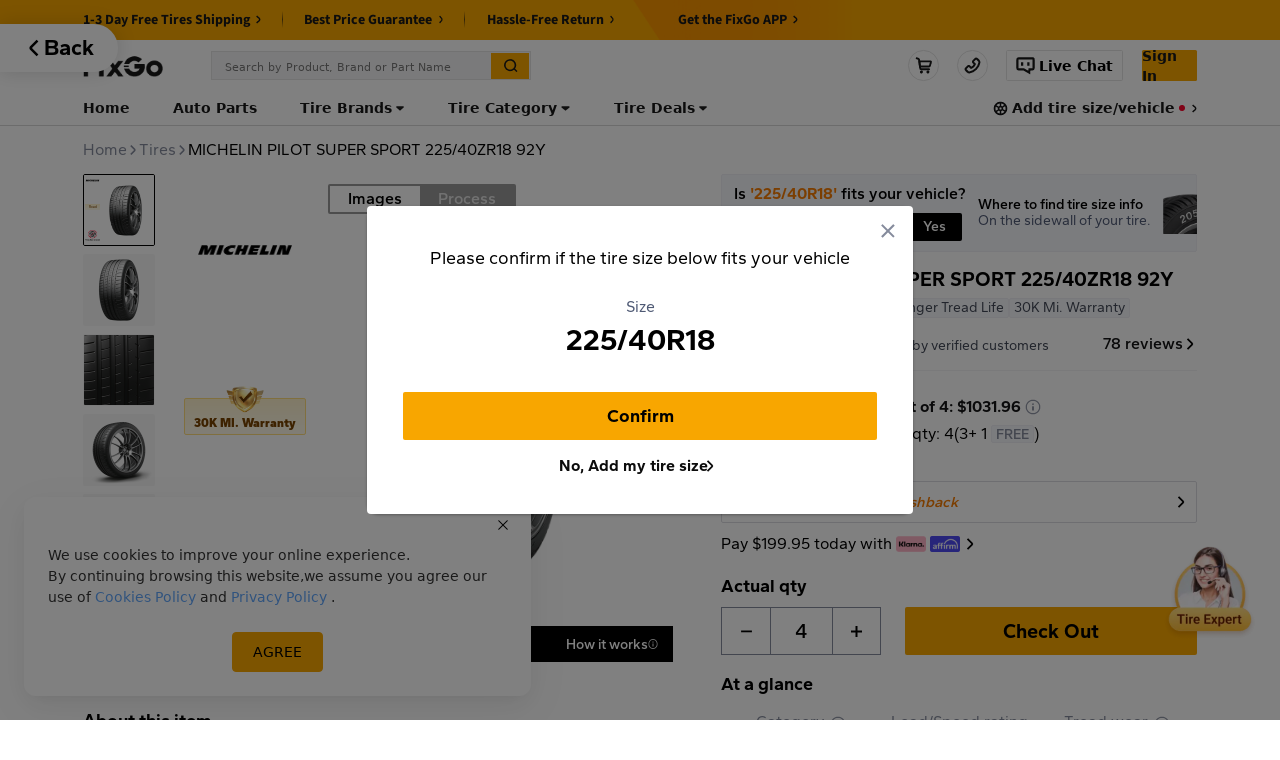

--- FILE ---
content_type: text/html; charset=utf-8
request_url: https://www.fixgo.com/detail/5199
body_size: 20995
content:
<!doctype html>
<html data-n-head-ssr>
  <head >
    <title>MICHELIN PILOT SUPER SPORT 225/40ZR18 92Y In FixGo</title><meta data-n-head="ssr" charset="utf-8"><meta data-n-head="ssr" name="referrer" content="strict-origin-when-cross-origin"><meta data-n-head="ssr" name="viewport" content="width=device-width, initial-scale=1"><meta data-n-head="ssr" name="facebook-domain-verification" content="mp2d6rtpk9frdi28bbpisgnkuv7zrm"><meta data-n-head="ssr" name="google-site-verification" content="V2ky20bPyQPedJJWptmHiZmO504-kqMT0_iR_2NbpMI"><meta data-n-head="ssr" name="google-site-verification" content="TDjGY3su_jz19cgcKrLdXU3FhZ2MFUE5A3wfmCMQNuU"><meta data-n-head="ssr" name="google-site-verification" content="Ur4Hi1FQqm3_4mKThe1mttamZgMzmsZqWl1zol_M_BU"><meta data-n-head="ssr" data-hid="description" name="description" content="MICHELIN PILOT SUPER SPORT 225/40ZR18 92Y"><meta data-n-head="ssr" data-hid="keywords" name="keywords" content="MICHELIN PILOT SUPER SPORT 225/40ZR18 92Y"><link data-n-head="ssr" rel="canonical" href="https://www.fixgo.com/detail/5199"><link data-n-head="ssr" rel="alternate" media="only screen and (max-width: 640px)" href="https://m.fixgo.com/pages/prod/prod?prodid=5199"><script data-n-head="ssr" src="https://lf1-cdn-tos.bytegoofy.com/obj/iconpark/icons_10155_146.34a4e1337c7d52ce2cf53232fadb5741.js" async defer></script><script data-n-head="ssr" src="https://maps.googleapis.com/maps/api/js?key=AIzaSyAkDaiYAYY0BmqVYXNxL7hmgA0CBQpdAhQ&amp;region=US&amp;language=en" async defer></script><script data-n-head="ssr" src="https://accounts.google.com/gsi/client" async defer></script><script data-n-head="ssr" data-hid="trustpilot-script" id="trustpilot-script" vmid="trustpilot-script">(function(w,d,s,r,n){w.TrustpilotObject=n;w[n]=w[n]||function(){(w[n].q=w[n].q||[]).push(arguments)};
            a=d.createElement(s);a.async=1;a.src=r;a.type='text/java'+s;f=d.getElementsByTagName(s)[0];
            f.parentNode.insertBefore(a,f)})(window,document,'script', 'https://invitejs.trustpilot.com/tp.min.js', 'tp');
            tp('register', 'oUNIv3mW66r8Tcs8');</script><script data-n-head="ssr" data-hid="gtm-script">if(!window._gtm_init){window._gtm_init=1;(function(w,n,d,m,e,p){w[d]=(w[d]==1||n[d]=='yes'||n[d]==1||n[m]==1||(w[e]&&w[e][p]&&w[e][p]()))?1:0})(window,navigator,'doNotTrack','msDoNotTrack','external','msTrackingProtectionEnabled');(function(w,d,s,l,x,y){w[x]={};w._gtm_inject=function(i){if(w.doNotTrack||w[x][i])return;w[x][i]=1;w[l]=w[l]||[];w[l].push({'gtm.start':new Date().getTime(),event:'gtm.js'});var f=d.getElementsByTagName(s)[0],j=d.createElement(s);j.async=true;j.src='https://www.googletagmanager.com/gtm.js?id='+i;f.parentNode.insertBefore(j,f);}})(window,document,'script','dataLayer','_gtm_ids','_gtm_inject')}</script><script data-n-head="ssr" data-hid="nuxt-jsonld--581d3d23" type="application/ld+json">[{"@context":"https://schema.org/","@type":"BreadcrumbList","itemListElement":[{"@type":"ListItem","position":1,"name":"FixGo","item":"https://www.fixgo.com"},{"@type":"ListItem","position":2,"name":"Tires","item":"https://www.fixgo.com/list?pn=Tires"},{"@type":"ListItem","position":3,"name":"MICHELIN PILOT SUPER SPORT 225/40ZR18 92Y","item":"https://www.fixgo.com/detail/5199"}]},{"@context":"https://schema.org/","@type":"Product","name":"MICHELIN PILOT SUPER SPORT 225/40ZR18 92Y","image":"https://fixgo.s3.us-west-2.amazonaws.com/2025/11/bdf10ca8a6b34d75b8bfcb9dbb8a31e9.png","description":"MICHELIN PILOT SUPER SPORT 225/40ZR18 92Y","sku":"MIC-PSS-225-40R18-4466","url":"https://www.fixgo.com/detail/5199","brand":{"@type":"Brand","name":"MICHELIN"},"offers":{"@type":"Offer","availability":"https://schema.org/InStock","itemCondition":"https://schema.org/NewCondition","url":"https://www.fixgo.com/detail/5199","priceCurrency":"USD","price":257.99,"priceSpecification":{"@type":"UnitPriceSpecification","priceType":"https://schema.org/StrikethroughPrice","price":257.99,"priceCurrency":"USD"},"seller":{"@type":"Organization","name":"FixGo"},"hasMerchantReturnPolicy":{"@type":"MerchantReturnPolicy","returnPolicyCategory":"https://schema.org/Refund","merchantReturnDays":30,"returnMethod":"https://schema.org/InStoreDropOff","returnFees":"https://schema.org/FreeReturn"},"shippingDetails":{"@type":"OfferShippingDetails","shippingRate":{"@type":"MonetaryAmount","value":"0.00","currency":"USD"},"deliveryTime":{"@type":"ShippingDeliveryTime","businessDays":{"@type":"QuantitativeValue","minValue":1,"maxValue":3}},"shippingDestination":{"@type":"DefinedRegion","addressCountry":"US"}}}}]</script><link rel="preload" href="/_nuxt/47901f3.js" as="script"><link rel="preload" href="/_nuxt/e38af64.js" as="script"><link rel="preload" href="/_nuxt/css/8282892.css" as="style"><link rel="preload" href="/_nuxt/76322e2.js" as="script"><link rel="preload" href="/_nuxt/css/bad3796.css" as="style"><link rel="preload" href="/_nuxt/4e083ee.js" as="script"><link rel="preload" href="/_nuxt/css/759db7e.css" as="style"><link rel="preload" href="/_nuxt/530ad29.js" as="script"><link rel="stylesheet" href="/_nuxt/css/8282892.css"><link rel="stylesheet" href="/_nuxt/css/bad3796.css"><link rel="stylesheet" href="/_nuxt/css/759db7e.css">
  </head>
  <body >
    <noscript data-n-head="ssr" data-hid="gtm-noscript" data-pbody="true"></noscript><div data-server-rendered="true" id="__nuxt"><!----><div id="__layout"><div data-v-7e2d92aa><div class="mx-auto" data-v-61bf7a86 data-v-7e2d92aa><div class="top-bg" data-v-61bf7a86><div class="flex items-center rem-top-main-content rem-content lock-content mx-auto" data-v-61bf7a86><div data-id="service_guarantee_show" class="flex items-center" data-v-61bf7a86><div class="flex items-center" data-v-61bf7a86><div data-v-61bf7a86>1-3 Day Free Tires Shipping</div> <iconpark-icon size="1rem" width="0.375rem" height="0.75rem" name="arrow-right" class="rem-arrow-left-margin" data-v-61bf7a86></iconpark-icon></div> <div class="flex justify-center rem-line-margin" data-v-61bf7a86><div class="split-line" data-v-61bf7a86></div></div> <div class="flex items-center" data-v-61bf7a86><div data-v-61bf7a86>Best Price Guarantee</div> <iconpark-icon size="1rem" width="0.375rem" height="0.75rem" name="arrow-right" class="rem-arrow-left-margin" data-v-61bf7a86></iconpark-icon></div> <div class="flex justify-center rem-line-margin" data-v-61bf7a86><div class="split-line" data-v-61bf7a86></div></div> <div class="flex items-center rem-gap-margin" data-v-61bf7a86><div data-v-61bf7a86>Hassle-Free Return</div> <iconpark-icon size="1rem" width="0.375rem" height="0.75rem" name="arrow-right" class="rem-arrow-left-margin" data-v-61bf7a86></iconpark-icon></div></div> <div class="flex items-center" data-v-61bf7a86><div data-v-61bf7a86>Get the FixGo APP</div> <iconpark-icon size="1rem" width="0.375rem" height="0.75rem" name="arrow-right" class="rem-arrow-left-margin" data-v-61bf7a86></iconpark-icon></div></div></div></div> <div id="full-header" class="header" data-v-7e2d92aa><div class="bg-white head top-head-div" data-v-3b50f2a8 data-v-7e2d92aa><div class="bg-white rem-content lock-content flex justify-between items-center mx-auto rem-header-up content-en" data-v-3b50f2a8><div class="flex justify-between space-between items-center" data-v-3b50f2a8><a href="/" class="rem-logo nuxt-link-active" data-v-3b50f2a8><img src="https://img.fixgo.com/eyJidWNrZXQiOiJmaXhnbyIsImtleSI6IjIwMjUvMDIvMzA4NzlhNWYwOGE4NGQzNjg5ZWM3MWQxZmVhNTk5ODQucG5nIiwiZWRpdHMiOnt9fQ==" alt="Logo" class="logo-img" data-v-3b50f2a8></a> <div class="cursor-pointer rem-search" data-v-3b50f2a8><input placeholder="Search by Product, Brand or Part Name" type="text" value="" class="rem-search-input" data-v-3b50f2a8> <!----> <button data-id="home_search_button" class="rem-search-btn" data-v-3b50f2a8><iconpark-icon size="1.25rem" name="sousuoicon" color="#181818" data-v-3b50f2a8></iconpark-icon></button></div></div> <div class="flex menu menu-en" data-v-3b50f2a8><div class="rem-claim-container" data-v-3b50f2a8><!----></div> <div class="flex items-center cursor-pointer" style="position: relative;" data-v-3b50f2a8><!----> <span data-v-3b50f2a8><div role="tooltip" id="el-popover-6946" aria-hidden="true" class="el-popover el-popper pl-[20px] pr-[20px] pt-md pb-md" style="width:undefinedpx;display:none;"><!----> <div class="add-to-cart" data-v-3b50f2a8><i class="el-icon-success" data-v-3b50f2a8></i> <div data-v-3b50f2a8>Add to cart successfully</div></div></div><span class="el-popover__reference-wrapper"><div class="el-badge flex rem-cart-container" data-v-3b50f2a8><div class="flex items-center justify-center rem-cart-group" data-v-3b50f2a8><iconpark-icon size="1.5rem" color="#181818" name="gouwuche" data-v-3b50f2a8></iconpark-icon></div><sup class="el-badge__content el-badge__content--primary is-fixed" style="display:none;">0</sup></div></span></span> <span data-v-3b50f2a8><div role="tooltip" id="el-popover-8836" aria-hidden="true" class="el-popover el-popper" style="width:undefinedpx;display:none;"><!----> <div class="contact-us" data-v-4feee192 data-v-3b50f2a8><div class="title" data-v-4feee192>
    CALL US TOLL-FREE
  </div> <a href="tel:+18886934946" class="phone" data-v-4feee192>(888) 693-4946</a> <div class="tips" data-v-4feee192>
    Our customer service experts are ready to help
  </div></div></div><span class="el-popover__reference-wrapper"><div class="flex items-center justify-center rem-phone-group" data-v-3b50f2a8><iconpark-icon size="1.5rem" color="#181818" name="phone-small" data-v-3b50f2a8></iconpark-icon></div></span></span> <div class="rem-chat-group flex justify-center items-center" data-v-3b50f2a8><iconpark-icon size="1.5rem" color="#181818" name="chat" class="rem-icon" data-v-3b50f2a8></iconpark-icon> <div class="rem-title" data-v-3b50f2a8>
            Live Chat
          </div></div> <div class="flex items-center" data-v-3b50f2a8><div type="primary" data-id="home_login_btn" class="rem-common-button cursor-pointer flex items-center justify-center rem-log-btn" data-v-52f04a21 data-v-3b50f2a8>
            Sign In
          </div></div></div></div></div> <div class="category el-overwrite" data-v-56210f5c data-v-3b50f2a8><div class="rem-content lock-content rem-category-content text-black-light mx-auto flex items-center justify-between bg-white text-base" data-v-56210f5c><div class="flex items-center" data-v-56210f5c><div class="rem-category-item mr-14 cursor-pointer" data-v-56210f5c>
        Home
      </div> <div class="rem-category-item mr-14 cursor-pointer" data-v-56210f5c>
        Auto Parts
      </div> </div> <div id="carInfo" class="rem-car-info cursor-pointer" data-v-56210f5c><div class="rem-car-info__name" data-v-56210f5c><div class="ds-flex rem-right-content items-center" data-v-56210f5c><span class="rem-icon-tire i-fixgo-tire inline-block color-[#141415]" data-v-56210f5c></span> <span class="rem-title hover:underline" data-v-56210f5c>
            Add tire size/vehicle
          </span> <div class="rem-pointer" data-v-56210f5c></div> <iconpark-icon size="1rem" width="0.375rem" height="0.75rem" name="arrow-right" class="rem-arrow" data-v-56210f5c></iconpark-icon></div></div></div></div> <!----> <div class="el-dialog__wrapper add-size-or-vehicle-popup" style="display:none;" data-v-55b32f28 data-v-56210f5c><div role="dialog" aria-modal="true" aria-label="dialog" class="el-dialog" style="margin-top:15vh;width:864px;"><div class="el-dialog__header"><span class="el-dialog__title"></span><button type="button" aria-label="Close" class="el-dialog__headerbtn"><i class="el-dialog__close el-icon el-icon-close"></i></button></div><!----><!----></div></div> <div class="font-default" data-v-6063f70c data-v-0ba81283 data-v-56210f5c> <div class="el-dialog__wrapper" style="display:none;" data-v-6063f70c><div role="dialog" aria-modal="true" aria-label="dialog" class="el-dialog el-dialog--center" style="margin-top:15vh;width:800px;"><div class="el-dialog__header"><span class="el-dialog__title"></span><!----></div><!----><!----></div></div></div></div> <div class="el-dialog__wrapper" style="display:none;" data-v-27243d0a data-v-3b50f2a8><div role="dialog" aria-modal="true" aria-label="dialog" class="el-dialog" style="margin-top:15vh;width:500;"><div class="el-dialog__header"><h1 class="station-title" data-v-27243d0a>
      Enter your Email and receive: 
    </h1><button type="button" aria-label="Close" class="el-dialog__headerbtn"><i class="el-dialog__close el-icon el-icon-close"></i></button></div><!----><div class="el-dialog__footer"><span class="dialog-footer" data-v-27243d0a><button type="button" class="el-button el-button--primary" data-v-27243d0a><!----><!----><span>Save</span></button></span></div></div></div> <div class="el-dialog__wrapper common-search-dialog" style="display:none;" data-v-0a7c51e9 data-v-3b50f2a8><div role="dialog" aria-modal="true" aria-label="dialog" class="el-dialog is-fullscreen common-search-panel font-default"><div class="el-dialog__header"><span class="el-dialog__title"></span><!----></div><!----><div class="el-dialog__footer"><span class="dialog-footer" data-v-0a7c51e9></span></div></div></div></div></div> <div style="margin-top:0;" data-v-7e2d92aa><div class="pb-[100px] font-default pc-container" data-v-7e2d92aa><div class="flex cursor-pointer items-center gap-[8px] text-[16px] color-[#858B9C] font-400 py-4"><div><a href="/" class="hover:underline">Home</a></div> <div class="i-fixgo-arrow-right text-[12px]"></div> <div><div class="hover:underline">
      Tires
    </div></div> <div class="i-fixgo-arrow-right text-[12px]"></div> <div class="color-black">MICHELIN PILOT SUPER SPORT 225/40ZR18 92Y</div></div> <div class="relative grid grid-cols-[53%_1fr] gap-[48px]"><div class="min-h-300"><div><div style="height: 40rem"><div class="prod-image" data-v-d18b6e96><div class="prod-image-wrapper" data-v-d18b6e96><div class="prod-image-thumbs" data-v-d18b6e96><div class="prod-image-thumb-item transition-colors is-active" data-v-d18b6e96><div class="create-tag" style="z-index:1;" data-v-95b44f7c data-v-d18b6e96><div class="thumbnail-small" data-v-95b44f7c><img src="https://img.fixgo.com/eyJidWNrZXQiOiJmaXhnbyIsImtleSI6IjIwMjQvMDEvMzk1YzhiZWRiMWIzNDI3ZThjYzQwMTYxY2U4Mzk4M2MucG5nIiwiZWRpdHMiOnt9fQ==" alt="Tire Brand" class="t-img" data-v-95b44f7c> <div class="tag-demo" data-v-95b44f7c>Road</div> <!----> <img src="https://img.fixgo.com/eyJidWNrZXQiOiJmaXhnbyIsImtleSI6ImZlL3Jlc291cmNlL2ltZ3MvUmltc19ub3RfaW5jbHVkZWQucG5nIiwiZWRpdHMiOnt9fQ==" class="t-img" data-v-95b44f7c></div> <div class="tire-image" data-v-95b44f7c><div class="relative overflow-hidden" style="width:100%;height:100%;background-color:#fff;" data-v-95b44f7c><!----> <img alt="" src="https://img.fixgo.com/eyJidWNrZXQiOiJmaXhnbyIsImtleSI6IjIwMjUvMTEvYmRmMTBjYThhNmIzNGQ3NWI4YmZjYjlkYmI4YTMxZTkucG5nIiwiZWRpdHMiOnsidG9Gb3JtYXQiOiJ3ZWJwIn19" data-src="https://img.fixgo.com/eyJidWNrZXQiOiJmaXhnbyIsImtleSI6IjIwMjUvMTEvYmRmMTBjYThhNmIzNGQ3NWI4YmZjYjlkYmI4YTMxZTkucG5nIiwiZWRpdHMiOnsidG9Gb3JtYXQiOiJ3ZWJwIn19" loading="eager" fetchpriority="high" class="block size-full" style="object-fit:contain;visibility:hidden;"></div></div></div> <div class="relative overflow-hidden prod-image-thumb-img" style="width:100%;height:100%;background-color:#f7f7f7;" data-v-d18b6e96><!----> <img alt="thumbnail-1" data-src="https://img.fixgo.com/eyJidWNrZXQiOiJmaXhnbyIsImtleSI6IjIwMjUvMTEvYmRmMTBjYThhNmIzNGQ3NWI4YmZjYjlkYmI4YTMxZTkucG5nIiwiZWRpdHMiOnsicmVzaXplIjp7IndpZHRoIjoxNDB9fX0=" loading="lazy" fetchpriority="auto" class="block size-full" style="object-fit:cover;visibility:hidden;"></div></div><div class="prod-image-thumb-item transition-colors" data-v-d18b6e96><!----> <div class="relative overflow-hidden prod-image-thumb-img" style="width:100%;height:100%;background-color:#f7f7f7;" data-v-d18b6e96><!----> <img alt="thumbnail-2" data-src="https://img.fixgo.com/eyJidWNrZXQiOiJmaXhnbyIsImtleSI6IjIwMjUvMTEvYmRmMTBjYThhNmIzNGQ3NWI4YmZjYjlkYmI4YTMxZTkucG5nIiwiZWRpdHMiOnsicmVzaXplIjp7IndpZHRoIjoxNDB9fX0=" loading="lazy" fetchpriority="auto" class="block size-full" style="object-fit:cover;visibility:hidden;"></div></div><div class="prod-image-thumb-item transition-colors" data-v-d18b6e96><!----> <div class="relative overflow-hidden prod-image-thumb-img" style="width:100%;height:100%;background-color:#f7f7f7;" data-v-d18b6e96><!----> <img alt="thumbnail-3" data-src="https://img.fixgo.com/eyJidWNrZXQiOiJmaXhnbyIsImtleSI6IjIwMjIvMTIvZTM1Mzk2ZmQ0ZjZmNDI5NTk3ZTc4ZjlmZmM3Y2M5OWMucG5nIiwiZWRpdHMiOnsicmVzaXplIjp7IndpZHRoIjoxNDB9fX0=" loading="lazy" fetchpriority="auto" class="block size-full" style="object-fit:cover;visibility:hidden;"></div></div><div class="prod-image-thumb-item transition-colors" data-v-d18b6e96><!----> <div class="relative overflow-hidden prod-image-thumb-img" style="width:100%;height:100%;background-color:#f7f7f7;" data-v-d18b6e96><!----> <img alt="thumbnail-4" data-src="https://img.fixgo.com/eyJidWNrZXQiOiJmaXhnbyIsImtleSI6IjIwMjIvMTIvMTE1NWJiZjEwMzg4NDE1OGI1MDdhMjZhMDU2YjYzNTgucG5nIiwiZWRpdHMiOnsicmVzaXplIjp7IndpZHRoIjoxNDB9fX0=" loading="lazy" fetchpriority="auto" class="block size-full" style="object-fit:cover;visibility:hidden;"></div></div><div class="prod-image-thumb-item transition-colors" data-v-d18b6e96><!----> <div class="relative overflow-hidden prod-image-thumb-img" style="width:100%;height:100%;background-color:#f7f7f7;" data-v-d18b6e96><!----> <img alt="thumbnail-5" data-src="https://img.fixgo.com/eyJidWNrZXQiOiJmaXhnbyIsImtleSI6IjIwMjIvMTIvYTRmMDkyOTY1MzNjNDFlZGI0YWZiYzFlYzQ1OWQ2NmMucG5nIiwiZWRpdHMiOnsicmVzaXplIjp7IndpZHRoIjoxNDB9fX0=" loading="lazy" fetchpriority="auto" class="block size-full" style="object-fit:cover;visibility:hidden;"></div></div><div class="prod-image-thumb-item transition-colors" data-v-d18b6e96><!----> <div class="relative overflow-hidden prod-image-thumb-img" style="width:100%;height:100%;background-color:#f7f7f7;" data-v-d18b6e96><!----> <img alt="thumbnail-6" data-src="https://img.fixgo.com/eyJidWNrZXQiOiJmaXhnbyIsImtleSI6IjIwMjIvMTIvZGU3NGQ1N2JlNTA4NGQ5OWFjODgxNGYzZGEzMTgwZjAucG5nIiwiZWRpdHMiOnsicmVzaXplIjp7IndpZHRoIjoxNDB9fX0=" loading="lazy" fetchpriority="auto" class="block size-full" style="object-fit:cover;visibility:hidden;"></div></div><div class="prod-image-thumb-item transition-colors" data-v-d18b6e96><!----> <div class="relative overflow-hidden prod-image-thumb-img" style="width:100%;height:100%;background-color:#f7f7f7;" data-v-d18b6e96><!----> <img alt="thumbnail-7" data-src="https://img.fixgo.com/eyJidWNrZXQiOiJmaXhnbyIsImtleSI6IjIwMjIvMTIvMTQxNTQ4NTI2NzQ0NGY1YTliMmZjNDgwZjVjMDA3OWUucG5nIiwiZWRpdHMiOnsicmVzaXplIjp7IndpZHRoIjoxNDB9fX0=" loading="lazy" fetchpriority="auto" class="block size-full" style="object-fit:cover;visibility:hidden;"></div></div><div class="prod-image-thumb-item transition-colors" data-v-d18b6e96><!----> <div class="relative overflow-hidden prod-image-thumb-img" style="width:100%;height:100%;background-color:#f7f7f7;" data-v-d18b6e96><!----> <img alt="thumbnail-8" data-src="https://img.fixgo.com/eyJidWNrZXQiOiJmaXhnbyIsImtleSI6ImZlL3Jlc291cmNlL2ltZ3Mvc2hvcHBpbmctcHJvZ3Jlc3MucG5nIiwiZWRpdHMiOnt9fQ==" loading="lazy" fetchpriority="auto" class="block size-full" style="object-fit:cover;visibility:hidden;"></div></div></div> <div class="prod-image-module" style="padding:4rem 0 3rem;margin:0;" data-v-d18b6e96><div class="prod-image-indicator" data-v-d18b6e96><div class="prod-image-indicator-tabs" data-v-d18b6e96><div class="prod-image-indicator-tab is-active" data-v-d18b6e96>
            Images
          </div> <div class="prod-image-indicator-tab" data-v-d18b6e96>
            Process
          </div></div></div> <div class="prod-image-main" style="width:100%;" data-v-d18b6e96><div class="prod-image-main-container" style="transform:translateX(-0%);" data-v-d18b6e96><div id="main-image-0" class="prod-image-main-item" data-v-d18b6e96><div class="create-tag prod-image-main-img" style="z-index:9999;" data-v-95b44f7c data-v-d18b6e96><div class="tag-container" data-v-95b44f7c><div class="tire-brand" data-v-95b44f7c><div class="brand-icon" data-v-95b44f7c><img src="https://img.fixgo.com/eyJidWNrZXQiOiJmaXhnbyIsImtleSI6IjIwMjQvMDEvMzk1YzhiZWRiMWIzNDI3ZThjYzQwMTYxY2U4Mzk4M2MucG5nIiwiZWRpdHMiOnt9fQ==" alt="Tire Brand" data-v-95b44f7c></div></div> <div class="tire-features" data-v-95b44f7c><div class="tire-feature" data-v-95b44f7c><div class="feature-content" data-v-95b44f7c><div class="feature-text" data-v-95b44f7c><div class="feature-icon" data-v-95b44f7c><img src="https://img.fixgo.com/eyJidWNrZXQiOiJmaXhnbyIsImtleSI6ImZlL3Jlc291cmNlL2ltZ3MvcHJvZC1iaWctd2FycmFudHktdGFnLnBuZyIsImVkaXRzIjp7fX0=" data-v-95b44f7c></div> <!----> <!----> <div class="feature-desc" data-v-95b44f7c>
                30K MI. Warranty
              </div></div></div></div> <!----></div> <div class="tire-rims" data-v-95b44f7c><div class="rims-icon" data-v-95b44f7c><img src="https://img.fixgo.com/eyJidWNrZXQiOiJmaXhnbyIsImtleSI6ImZlL3Jlc291cmNlL2ltZ3MvUmltc19ub3RfaW5jbHVkZWQucG5nIiwiZWRpdHMiOnt9fQ==" alt="" data-v-95b44f7c></div></div></div> <div class="tire-image" data-v-95b44f7c><div class="relative overflow-hidden" style="width:100%;height:100%;background-color:#fff;" data-v-95b44f7c><!----> <img alt="" src="https://img.fixgo.com/eyJidWNrZXQiOiJmaXhnbyIsImtleSI6IjIwMjUvMTEvYmRmMTBjYThhNmIzNGQ3NWI4YmZjYjlkYmI4YTMxZTkucG5nIiwiZWRpdHMiOnsidG9Gb3JtYXQiOiJ3ZWJwIn19" data-src="https://img.fixgo.com/eyJidWNrZXQiOiJmaXhnbyIsImtleSI6IjIwMjUvMTEvYmRmMTBjYThhNmIzNGQ3NWI4YmZjYjlkYmI4YTMxZTkucG5nIiwiZWRpdHMiOnsidG9Gb3JtYXQiOiJ3ZWJwIn19" loading="eager" fetchpriority="high" class="block size-full" style="object-fit:contain;visibility:hidden;"></div></div></div> <div class="relative overflow-hidden prod-image-main-img" style="width:100%;height:100%;background-color:#f7f7f7;" data-v-d18b6e96><!----> <img alt="product-image-1" src="https://img.fixgo.com/eyJidWNrZXQiOiJmaXhnbyIsImtleSI6IjIwMjUvMTEvYmRmMTBjYThhNmIzNGQ3NWI4YmZjYjlkYmI4YTMxZTkucG5nIiwiZWRpdHMiOnsidG9Gb3JtYXQiOiJ3ZWJwIn19" data-src="https://img.fixgo.com/eyJidWNrZXQiOiJmaXhnbyIsImtleSI6IjIwMjUvMTEvYmRmMTBjYThhNmIzNGQ3NWI4YmZjYjlkYmI4YTMxZTkucG5nIiwiZWRpdHMiOnsidG9Gb3JtYXQiOiJ3ZWJwIn19" loading="eager" fetchpriority="high" class="block size-full" style="object-fit:contain;visibility:hidden;"></div></div><div id="main-image-1" class="prod-image-main-item" data-v-d18b6e96><!----> <div class="relative overflow-hidden prod-image-main-img" style="width:100%;height:100%;background-color:#f7f7f7;" data-v-d18b6e96><!----> <img alt="product-image-2" src="https://img.fixgo.com/eyJidWNrZXQiOiJmaXhnbyIsImtleSI6IjIwMjUvMTEvYmRmMTBjYThhNmIzNGQ3NWI4YmZjYjlkYmI4YTMxZTkucG5nIiwiZWRpdHMiOnsidG9Gb3JtYXQiOiJ3ZWJwIn19" data-src="https://img.fixgo.com/eyJidWNrZXQiOiJmaXhnbyIsImtleSI6IjIwMjUvMTEvYmRmMTBjYThhNmIzNGQ3NWI4YmZjYjlkYmI4YTMxZTkucG5nIiwiZWRpdHMiOnsidG9Gb3JtYXQiOiJ3ZWJwIn19" loading="eager" fetchpriority="high" class="block size-full" style="object-fit:contain;visibility:hidden;"></div></div><div id="main-image-2" class="prod-image-main-item" data-v-d18b6e96><!----> <div class="relative overflow-hidden prod-image-main-img" style="width:100%;height:100%;background-color:#f7f7f7;" data-v-d18b6e96><!----> <img alt="product-image-3" src="https://img.fixgo.com/eyJidWNrZXQiOiJmaXhnbyIsImtleSI6IjIwMjIvMTIvZTM1Mzk2ZmQ0ZjZmNDI5NTk3ZTc4ZjlmZmM3Y2M5OWMucG5nIiwiZWRpdHMiOnsidG9Gb3JtYXQiOiJ3ZWJwIn19" data-src="https://img.fixgo.com/eyJidWNrZXQiOiJmaXhnbyIsImtleSI6IjIwMjIvMTIvZTM1Mzk2ZmQ0ZjZmNDI5NTk3ZTc4ZjlmZmM3Y2M5OWMucG5nIiwiZWRpdHMiOnsidG9Gb3JtYXQiOiJ3ZWJwIn19" loading="eager" fetchpriority="high" class="block size-full" style="object-fit:contain;visibility:hidden;"></div></div><div id="main-image-3" class="prod-image-main-item" data-v-d18b6e96><!----> <div class="relative overflow-hidden prod-image-main-img" style="width:100%;height:100%;background-color:#f7f7f7;" data-v-d18b6e96><!----> <img alt="product-image-4" src="https://img.fixgo.com/eyJidWNrZXQiOiJmaXhnbyIsImtleSI6IjIwMjIvMTIvMTE1NWJiZjEwMzg4NDE1OGI1MDdhMjZhMDU2YjYzNTgucG5nIiwiZWRpdHMiOnsidG9Gb3JtYXQiOiJ3ZWJwIn19" data-src="https://img.fixgo.com/eyJidWNrZXQiOiJmaXhnbyIsImtleSI6IjIwMjIvMTIvMTE1NWJiZjEwMzg4NDE1OGI1MDdhMjZhMDU2YjYzNTgucG5nIiwiZWRpdHMiOnsidG9Gb3JtYXQiOiJ3ZWJwIn19" loading="eager" fetchpriority="high" class="block size-full" style="object-fit:contain;visibility:hidden;"></div></div><div id="main-image-4" class="prod-image-main-item" data-v-d18b6e96><!----> <div class="relative overflow-hidden prod-image-main-img" style="width:100%;height:100%;background-color:#f7f7f7;" data-v-d18b6e96><!----> <img alt="product-image-5" src="https://img.fixgo.com/eyJidWNrZXQiOiJmaXhnbyIsImtleSI6IjIwMjIvMTIvYTRmMDkyOTY1MzNjNDFlZGI0YWZiYzFlYzQ1OWQ2NmMucG5nIiwiZWRpdHMiOnsidG9Gb3JtYXQiOiJ3ZWJwIn19" data-src="https://img.fixgo.com/eyJidWNrZXQiOiJmaXhnbyIsImtleSI6IjIwMjIvMTIvYTRmMDkyOTY1MzNjNDFlZGI0YWZiYzFlYzQ1OWQ2NmMucG5nIiwiZWRpdHMiOnsidG9Gb3JtYXQiOiJ3ZWJwIn19" loading="eager" fetchpriority="high" class="block size-full" style="object-fit:contain;visibility:hidden;"></div></div><div id="main-image-5" class="prod-image-main-item" data-v-d18b6e96><!----> <div class="relative overflow-hidden prod-image-main-img" style="width:100%;height:100%;background-color:#f7f7f7;" data-v-d18b6e96><!----> <img alt="product-image-6" src="https://img.fixgo.com/eyJidWNrZXQiOiJmaXhnbyIsImtleSI6IjIwMjIvMTIvZGU3NGQ1N2JlNTA4NGQ5OWFjODgxNGYzZGEzMTgwZjAucG5nIiwiZWRpdHMiOnsidG9Gb3JtYXQiOiJ3ZWJwIn19" data-src="https://img.fixgo.com/eyJidWNrZXQiOiJmaXhnbyIsImtleSI6IjIwMjIvMTIvZGU3NGQ1N2JlNTA4NGQ5OWFjODgxNGYzZGEzMTgwZjAucG5nIiwiZWRpdHMiOnsidG9Gb3JtYXQiOiJ3ZWJwIn19" loading="eager" fetchpriority="high" class="block size-full" style="object-fit:contain;visibility:hidden;"></div></div><div id="main-image-6" class="prod-image-main-item" data-v-d18b6e96><!----> <div class="relative overflow-hidden prod-image-main-img" style="width:100%;height:100%;background-color:#f7f7f7;" data-v-d18b6e96><!----> <img alt="product-image-7" src="https://img.fixgo.com/eyJidWNrZXQiOiJmaXhnbyIsImtleSI6IjIwMjIvMTIvMTQxNTQ4NTI2NzQ0NGY1YTliMmZjNDgwZjVjMDA3OWUucG5nIiwiZWRpdHMiOnsidG9Gb3JtYXQiOiJ3ZWJwIn19" data-src="https://img.fixgo.com/eyJidWNrZXQiOiJmaXhnbyIsImtleSI6IjIwMjIvMTIvMTQxNTQ4NTI2NzQ0NGY1YTliMmZjNDgwZjVjMDA3OWUucG5nIiwiZWRpdHMiOnsidG9Gb3JtYXQiOiJ3ZWJwIn19" loading="eager" fetchpriority="high" class="block size-full" style="object-fit:contain;visibility:hidden;"></div></div><div id="main-image-7" class="prod-image-main-item" data-v-d18b6e96><!----> <div class="relative overflow-hidden prod-image-main-img" style="width:100%;height:100%;background-color:#f7f7f7;" data-v-d18b6e96><!----> <img alt="product-image-8" src="https://img.fixgo.com/eyJidWNrZXQiOiJmaXhnbyIsImtleSI6ImZlL3Jlc291cmNlL2ltZ3Mvc2hvcHBpbmctcHJvZ3Jlc3MucG5nIiwiZWRpdHMiOnt9fQ==" data-src="https://img.fixgo.com/eyJidWNrZXQiOiJmaXhnbyIsImtleSI6ImZlL3Jlc291cmNlL2ltZ3Mvc2hvcHBpbmctcHJvZ3Jlc3MucG5nIiwiZWRpdHMiOnt9fQ==" loading="eager" fetchpriority="high" class="block size-full" style="object-fit:contain;visibility:hidden;"></div></div></div></div> <!----> <div class="prod-image-arrow prod-image-arrow-next transition-colors" style="right:16px;" data-v-d18b6e96><i class="i-fixgo-arrow-right" data-v-d18b6e96></i></div> <div class="prod-image-tag" data-v-d18b6e96><img src="https://img.fixgo.com/eyJidWNrZXQiOiJmaXhnbyIsImtleSI6IjIwMjUvMTIvZjViZDNkYmQ0YWMxNDg4ZThlNzg5NzYxZjcwZjk1ODYucG5nIiwiZWRpdHMiOnsidG9Gb3JtYXQiOiJ3ZWJwIn19" class="tag-img" data-v-d18b6e96> <div class="prod-image-tag-content" data-v-d18b6e96><span class="el-tooltip prod-image-tag-info item" data-v-d18b6e96 data-v-d18b6e96>
              How it works
              <div class="i-fixgo-information size-3.5" data-v-d18b6e96></div></span></div></div> <!----></div></div> <!----></div></div> <div class="font-default" data-v-6063f70c> <div class="el-dialog__wrapper" style="display:none;" data-v-6063f70c><div role="dialog" aria-modal="true" aria-label="dialog" class="el-dialog el-dialog--center" style="margin-top:15vh;width:1104px;"><div class="el-dialog__header"><span class="el-dialog__title"></span><!----></div><!----><!----></div></div></div></div> <div class="mt-15"><div class="mb-4 text-6 font-bold">
    About this item
  </div> <div class="grid grid-cols-2 mb-4 gap-[2px]"><div class="param-line" data-v-69f3c91a><div class="param-left" data-v-69f3c91a><div class="el-tooltip inline cursor-pointer whitespace-normal break-words text-[16px]">
      Model
      <!----></div></div> <div class="param-right-container" data-v-69f3c91a><div class="param-right" data-v-69f3c91a><span class="param-value" data-v-69f3c91a>PILOT SUPER SPORT</span> <!----> </div></div></div><div class="param-line" data-v-69f3c91a><div class="param-left" data-v-69f3c91a><div class="el-tooltip inline cursor-pointer whitespace-normal break-words text-[16px] transition-colors hover:!text-[#F8A600]">
      UTQG
      <div class="i-fixgo-information ml-[2px] inline-flex font-default align-middle"></div></div></div> <div class="param-right-container" data-v-69f3c91a><div class="param-right" data-v-69f3c91a><span class="param-value" data-v-69f3c91a>300AAA</span> <!----> </div></div></div><div class="param-line" data-v-69f3c91a><div class="param-left" data-v-69f3c91a><div class="el-tooltip inline cursor-pointer whitespace-normal break-words text-[16px] transition-colors hover:!text-[#F8A600]">
      Sidewall
      <div class="i-fixgo-information ml-[2px] inline-flex font-default align-middle"></div></div></div> <div class="param-right-container" data-v-69f3c91a><div class="param-right" data-v-69f3c91a><span class="param-value" data-v-69f3c91a>Blackwall</span> <!----> </div></div></div><div class="param-line" data-v-69f3c91a><div class="param-left" data-v-69f3c91a><div class="el-tooltip inline cursor-pointer whitespace-normal break-words text-[16px] transition-colors hover:!text-[#F8A600]">
      Tread depth
      <div class="i-fixgo-information ml-[2px] inline-flex font-default align-middle"></div></div></div> <div class="param-right-container" data-v-69f3c91a><div class="param-right" data-v-69f3c91a><span class="param-value" data-v-69f3c91a>10</span> <!----> </div></div></div><div class="param-line" data-v-69f3c91a><div class="param-left" data-v-69f3c91a><div class="el-tooltip inline cursor-pointer whitespace-normal break-words text-[16px] transition-colors hover:!text-[#F8A600]">
      Mileage warranty
      <div class="i-fixgo-information ml-[2px] inline-flex font-default align-middle"></div></div></div> <div class="param-right-container" data-v-69f3c91a><div class="param-right" data-v-69f3c91a><span class="param-value" data-v-69f3c91a>30000</span> <!----> <a href="https://fixgo.s3.us-west-2.amazonaws.com/2023/08/a94f515f0388464ba548cc2b188a6ec9.pdf" target="_blank" rel="noopener noreferrer" class="param-learn-more" data-v-69f3c91a>
        Michelin warranty.pdf
      </a></div></div></div><div class="param-line" data-v-69f3c91a><div class="param-left" data-v-69f3c91a><div class="el-tooltip inline cursor-pointer whitespace-normal break-words text-[16px] transition-colors hover:!text-[#F8A600]">
      Overall diameter
      <div class="i-fixgo-information ml-[2px] inline-flex font-default align-middle"></div></div></div> <div class="param-right-container" data-v-69f3c91a><div class="param-right" data-v-69f3c91a><span class="param-value" data-v-69f3c91a>25.1</span> <!----> </div></div></div></div> <div><div class="grid h-[32px] w-full cursor-pointer place-items-center text-14px/16px font-600"><div class="h-full w-[138px] flex items-center justify-center gap-[2px] b-1 b-[#dadbe0] rounded-[2px] transition hover:b-[#000] hover:bg-black/10">
    View more
    <div class="i-fixgo-arrow-right size-[12px] transition-transform" style="transform:rotate(90deg);"></div></div></div></div> <div class="my-4 overflow-hidden"><div class="relative overflow-hidden" style="width:100%;height:250px;background-color:#f7f7f7;"><div class="absolute inset-0 m-auto size-[26px] step-spinner"></div> <img alt="" data-src="https://img.fixgo.com/eyJidWNrZXQiOiJmaXhnbyIsImtleSI6IjIwMjUvMDUvZDlkOTJhNWU3YTJmNDhiYmE1ZGQ2ZTJiMWQwN2ZmNGMuanBnIiwiZWRpdHMiOnt9fQ==" loading="lazy" fetchpriority="auto" class="block size-full" style="object-fit:contain;visibility:hidden;"></div><div class="relative overflow-hidden" style="width:100%;height:250px;background-color:#f7f7f7;"><div class="absolute inset-0 m-auto size-[26px] step-spinner"></div> <img alt="" data-src="https://img.fixgo.com/eyJidWNrZXQiOiJmaXhnbyIsImtleSI6IjIwMjUvMDUvYzRkYzk0Zjk1ODFhNGNhZThiY2I1Y2RiNjliYTU3NDUuanBnIiwiZWRpdHMiOnt9fQ==" loading="lazy" fetchpriority="auto" class="block size-full" style="object-fit:contain;visibility:hidden;"></div> <!----></div> <div><div class="grid h-[32px] w-full cursor-pointer place-items-center text-14px/16px font-600"><div class="h-full w-[138px] flex items-center justify-center gap-[2px] b-1 b-[#dadbe0] rounded-[2px] transition hover:b-[#000] hover:bg-black/10">
    View more
    <div class="i-fixgo-arrow-right size-[12px] transition-transform" style="transform:rotate(90deg);"></div></div></div></div></div> <!----><!----><!----><!----><!----></div> <div class="sticky top-32 max-h-[calc(100vh-135px)] overflow-y-auto scrollbar-none"><div class="size-banner-container mb-[16px]" data-v-ae8952e4><div class="left-container flex items-center justify-between" data-v-ae8952e4><div class="mr-[12px]" data-v-ae8952e4><div class="question mb-[10px] whitespace-nowrap" data-v-ae8952e4>
        Is 
        <span class="text-[#F57B02] font-700" data-v-ae8952e4>'225/40ZR18'</span>
         fits your vehicle?
      </div> <div class="flex gap-[12px] font-600" data-v-ae8952e4><div role="button" class="box-border size-fit flex items-center justify-center whitespace-nowrap rounded-[2px] px-[12px] text-center px-[16px] text-16px font-600 bg-[#000] text-[#fff] mobile:h-[22px] mobile:text-12px/14px pc:h-[28px] pc:text-14px/16px mobile:active:bg-[#333333] pc:hover:bg-[#333333] pc:hover:active:bg-[#4C4C4C] font-500 gap-[2px]" data-v-ae8952e4><div class="i-fixgo-add font-600 mr-[4px] flex-shrink-0"></div> <span data-v-ae8952e4>No, add my tire size</span></div> <div role="button" class="box-border size-fit flex items-center justify-center whitespace-nowrap rounded-[2px] px-[12px] text-center px-[16px] text-16px font-600 bg-[#000] text-[#fff] mobile:h-[22px] mobile:text-12px/14px pc:h-[28px] pc:text-14px/16px mobile:active:bg-[#333333] pc:hover:bg-[#333333] pc:hover:active:bg-[#4C4C4C] font-500" data-v-ae8952e4><!----> <span data-v-ae8952e4>Yes</span></div></div></div> <div class="flex" data-v-ae8952e4><div class="where-to-find-container flex flex-col justify-center gap-[6px] whitespace-nowrap" data-v-ae8952e4><span class="text-14px/16px color-[#000] font-600" data-v-ae8952e4>
          Where to find tire size info
        </span> <span class="text-14px/16px color-[#4E5974] font-400" data-v-ae8952e4>
          On the sidewall of your tire.
        </span></div> <div class="relative overflow-hidden ml-[12px] flex-shrink-0 !h-[42px] !w-[91px]" style="width:100%;height:100%;background-color:#f7f7f7;" data-v-ae8952e4><!----> <img alt="" data-src="https://img.fixgo.com/eyJidWNrZXQiOiJmaXhnbyIsImtleSI6IjIwMjUvMDcvdGlyZS1zaXplLWltYWdlLnBuZyIsImVkaXRzIjp7fX0=" loading="lazy" fetchpriority="auto" class="block size-full" style="object-fit:contain;visibility:hidden;"></div></div></div></div> <div class="mb-6 mt-4" data-v-26012f88><div class="prod-name-info-wrapper" data-v-26012f88><!----> <div class="prod-name-info-wrapper-name" data-v-26012f88><!---->
      MICHELIN PILOT SUPER SPORT 225/40ZR18 92Y
    </div></div> <div class="prod-name-info-tags" data-v-26012f88><div class="prod-name-info-tags-brief text-ellipsis" data-v-26012f88>
      Summer
    </div><div class="prod-name-info-tags-brief text-ellipsis" data-v-26012f88>
      Better Braking
    </div><div class="prod-name-info-tags-brief text-ellipsis" data-v-26012f88>
      Longer Tread Life
    </div> <div class="prod-name-info-tags-war text-ellipsis" data-v-26012f88>
      30K
      Mi. Warranty
    </div> <!----> <!----></div> <div class="comm-score-wrapper" data-v-26012f88><div style="align-self:flex-start;" data-v-26012f88><div data-v-26012f88></div></div></div> <div class="divider" data-v-26012f88></div></div> <div class="price-module" data-v-03e5d78e><div data-v-03e5d78e><div class="final-price" data-v-b8ae87ac data-v-03e5d78e><div class="final-price__final" data-v-b8ae87ac><span data-v-b8ae87ac>
      Final
      $
    </span> <span data-v-b8ae87ac>257.99</span> <span data-v-b8ae87ac>/ea</span></div> <div class="final-price__sets" data-v-b8ae87ac><span data-v-b8ae87ac>
      Set of 4: $1031.96
    </span> <span class="final-price__sets-icon i-fixgo-information" data-v-b8ae87ac></span></div></div> <div class="price-module__was" data-v-03e5d78e><span class="price-module__was-original" data-v-03e5d78e>
        Original $266.60
      </span> <span class="price-module__was-qty" data-v-03e5d78e>
          Actual qty:
          
            4
          </span> <span data-v-03e5d78e>(</span> <div class="price-module__was-items" data-v-03e5d78e><!----> <span data-v-03e5d78e>3</span> <!----></div><div class="price-module__was-items" data-v-03e5d78e><span data-v-03e5d78e>+</span> <span data-v-03e5d78e>1</span> <span class="price-module__was-desc" data-v-03e5d78e>
            FREE
          </span></div> <span data-v-03e5d78e>)</span></div></div> <div class="price-tags-container" data-v-03e5d78e><div class="price-tags-row" data-v-03e5d78e><div class="price-tag" data-v-03e5d78e><div class="price-tag-content" data-v-03e5d78e><span data-v-03e5d78e>Buy 3 get 1 FREE</span></div> <span data-v-03e5d78e>-$266.60</span></div> <!----></div></div> <!----> <div class="tag-info mb-3"><div class="items-rebate rc" data-v-33936102><div class="rc-icon" data-v-33936102></div> <div class="rc-be-note" data-v-33936102><span data-v-33936102>Share and earn</span></div> <div class="rc-cash-note" data-v-33936102><span class="ml2 mr2" data-v-33936102>$50</span> <span data-v-33936102>Cashback</span></div> <div class="rc-icon-right left-icon i-fixgo-arrow-right ml-1" data-v-33936102></div> <div class="font-default" data-v-6063f70c data-v-1b436f20 data-v-33936102> <div class="el-dialog__wrapper" style="display:none;" data-v-6063f70c><div role="dialog" aria-modal="true" aria-label="dialog" class="el-dialog el-dialog--center" style="margin-top:15vh;width:800px;"><div class="el-dialog__header"><span class="el-dialog__title"></span><!----></div><!----><!----></div></div></div></div></div> <div data-v-0ecd8bc5><div class="font-default" data-v-6063f70c data-v-0ecd8bc5><div class="cursor-pointer" data-v-6063f70c data-v-0ecd8bc5><div class="ds-flex monthly-pay justify-between" data-v-6063f70c data-v-0ecd8bc5><div class="monthly-pay-title flex items-center" data-v-6063f70c data-v-0ecd8bc5>
            Pay $199.95
            today with
            <img src="/_nuxt/img/klarna.3c4be3c.png" class="monthly-pay-icon" data-v-6063f70c data-v-0ecd8bc5> <img src="[data-uri]" class="monthly-pay-icon" data-v-6063f70c data-v-0ecd8bc5> <div class="left-icon i-fixgo-arrow-right ml-1" data-v-6063f70c data-v-0ecd8bc5></div></div></div></div> <div class="el-dialog__wrapper" style="display:none;" data-v-6063f70c><div role="dialog" aria-modal="true" aria-label="dialog" class="el-dialog el-dialog--center" style="margin-top:15vh;width:546px;"><div class="el-dialog__header"><span class="el-dialog__title"></span><!----></div><!----><!----></div></div></div></div> <div class="price-module__action mb-[16px] mt-7" data-v-03e5d78e><div class="price-module__action-qty" data-v-03e5d78e><div class="price-module__action-qty-label font-bold" data-v-03e5d78e>
        Actual qty
      </div> <div class="price-module__action-qty-input" data-v-03e5d78e><div data-v-03e5d78e><i class="i-fixgo-reduce" data-v-03e5d78e></i></div> <div class="num-input" data-v-03e5d78e>4</div> <div data-v-03e5d78e><i class="i-fixgo-add" data-v-03e5d78e></i></div></div></div> <div class="checkout" data-v-1d05c2fa data-v-03e5d78e><button class="checkout-btn" data-v-1d05c2fa>
    Check Out
  </button></div></div> <!----> <div class="font-default" data-v-6063f70c data-v-cd3651e4 data-v-03e5d78e> <div class="el-dialog__wrapper" style="display:none;" data-v-6063f70c><div role="dialog" aria-modal="true" aria-label="dialog" class="el-dialog el-dialog--center" style="margin-top:15vh;width:546px;"><div class="el-dialog__header"><span class="el-dialog__title"></span><!----></div><!----><!----></div></div></div></div> <div data-v-2dfb0974><!----> <div class="mb-4 text-[18px] font-bold" data-v-2dfb0974>
    At a glance
  </div> <div class="grid grid-cols-3 gap-y-[16px]" data-v-2dfb0974><div class="detail-row" data-v-2dfb0974><div class="detail-label" data-v-2dfb0974><div class="el-tooltip inline cursor-pointer whitespace-normal break-words text-[16px] transition-colors hover:!text-[#F8A600]">
      Category
      <div class="i-fixgo-information ml-[2px] inline-flex font-default align-middle"></div></div></div> <div class="detail-value-wrapper" data-v-2dfb0974><span class="detail-value-text" data-v-2dfb0974>
          Summer
        </span> <!----></div></div><div class="detail-row" data-v-2dfb0974><div class="detail-label" data-v-2dfb0974><div class="el-tooltip inline cursor-pointer whitespace-normal break-words text-[16px]">
      Load/Speed rating
      <!----></div></div> <div class="detail-value-wrapper" data-v-2dfb0974><span class="detail-value-text" data-v-2dfb0974>
          92Y
        </span> <!----></div></div><div class="detail-row" data-v-2dfb0974><div class="detail-label" data-v-2dfb0974><div class="el-tooltip inline cursor-pointer whitespace-normal break-words text-[16px] transition-colors hover:!text-[#F8A600]">
      Tread wear
      <div class="i-fixgo-information ml-[2px] inline-flex font-default align-middle"></div></div></div> <div class="detail-value-wrapper" data-v-2dfb0974><span class="detail-value-text" data-v-2dfb0974>
          300
        </span> <div class="rating-badge" data-v-2dfb0974>
          Good
        </div></div></div><div class="detail-row" data-v-2dfb0974><div class="detail-label" data-v-2dfb0974><div class="el-tooltip inline cursor-pointer whitespace-normal break-words text-[16px] transition-colors hover:!text-[#F8A600]">
      Wet traction
      <div class="i-fixgo-information ml-[2px] inline-flex font-default align-middle"></div></div></div> <div class="detail-value-wrapper" data-v-2dfb0974><span class="detail-value-text" data-v-2dfb0974>
          AA
        </span> <div class="rating-badge" data-v-2dfb0974>
          Excellent
        </div></div></div><div class="detail-row" data-v-2dfb0974><div class="detail-label" data-v-2dfb0974><div class="el-tooltip inline cursor-pointer whitespace-normal break-words text-[16px] transition-colors hover:!text-[#F8A600]">
      Temperature
      <div class="i-fixgo-information ml-[2px] inline-flex font-default align-middle"></div></div></div> <div class="detail-value-wrapper" data-v-2dfb0974><span class="detail-value-text" data-v-2dfb0974>
          A
        </span> <div class="rating-badge" data-v-2dfb0974>
          Excellent
        </div></div></div><div class="detail-row" data-v-2dfb0974><div class="detail-label" data-v-2dfb0974><div class="el-tooltip inline cursor-pointer whitespace-normal break-words text-[16px] transition-colors hover:!text-[#F8A600]">
      Load range
      <div class="i-fixgo-information ml-[2px] inline-flex font-default align-middle"></div></div></div> <div class="detail-value-wrapper" data-v-2dfb0974><span class="detail-value-text" data-v-2dfb0974>
          XL
        </span> <div class="rating-badge" data-v-2dfb0974>
          Better
        </div></div></div></div></div> <!----> <div class="my-7 h-px w-full bg-[#EEEEF4]"></div> <!----><!----><!----><!----><!----><!----><!----> <div class="more-content-fade-[24px] sticky"></div></div></div> <!----> <!----><!----><!----><!----><!----><!----><!----><!----><!----><!----><!----></div> <section data-v-abafb322 data-v-7e2d92aa><div class="rem-ft" data-v-abafb322><div class="rem-content lock-content mx-auto" data-v-abafb322><div data-v-abafb322><div class="rem-ft__lt" data-v-abafb322><div class="rem-ft__block" data-v-abafb322><h1 class="rem-ft__title" data-v-abafb322>
              Information
            </h1> <div data-v-abafb322><!----> <!----> <!----> <!----></div></div> <div class="rem-ft__block" data-v-abafb322><h1 class="rem-ft__title" data-v-abafb322>
              Customer Service
            </h1> <div data-v-abafb322><!----> <!----> <div data-v-abafb322><a href="/user-center" class="rem-ft__link" data-v-abafb322>
                  My Account
                </a></div> <div data-v-abafb322><a href="/forget-password" class="rem-ft__link" data-v-abafb322>
                  Forgot Password
                </a></div></div></div></div> <div class="rem-ft__block rem-ft__accept" data-v-abafb322><h1 class="rem-ft__title" data-v-abafb322>We Accept</h1> <div class="rem-ft__payment" data-v-abafb322><div data-v-abafb322><img src="https://img.fixgo.com/eyJidWNrZXQiOiJ6b28tZmUiLCJrZXkiOiJpbWcvMjAyNTA5MDQtYnVlci53ZWJwIiwiZWRpdHMiOnsicmVzaXplIjp7ImZpdCI6ImNvbnRhaW4ifX19" alt="klarna" data-v-abafb322><img src="https://img.fixgo.com/eyJidWNrZXQiOiJ6b28tZmUiLCJrZXkiOiJpbWcvMjAyNTA5MDQtYnNncC53ZWJwIiwiZWRpdHMiOnsicmVzaXplIjp7ImZpdCI6ImNvbnRhaW4ifX19" alt="visa" data-v-abafb322><img src="https://img.fixgo.com/eyJidWNrZXQiOiJ6b28tZmUiLCJrZXkiOiJpbWcvMjAyNTA5MDQtbWRmcC53ZWJwIiwiZWRpdHMiOnsicmVzaXplIjp7ImZpdCI6ImNvbnRhaW4ifX19" alt="jcb" data-v-abafb322><img src="https://img.fixgo.com/eyJidWNrZXQiOiJ6b28tZmUiLCJrZXkiOiJpbWcvMjAyNTA5MDQtcmdqZC53ZWJwIiwiZWRpdHMiOnsicmVzaXplIjp7ImZpdCI6ImNvbnRhaW4ifX19" alt="affirm" data-v-abafb322><img src="https://img.fixgo.com/eyJidWNrZXQiOiJ6b28tZmUiLCJrZXkiOiJpbWcvMjAyNTA5MDQtaGZ6cS53ZWJwIiwiZWRpdHMiOnsicmVzaXplIjp7ImZpdCI6ImNvbnRhaW4ifX19" alt="mastercard" data-v-abafb322></div><div data-v-abafb322><img src="https://img.fixgo.com/eyJidWNrZXQiOiJ6b28tZmUiLCJrZXkiOiJpbWcvMjAyNTA5MDQtb3Zvay53ZWJwIiwiZWRpdHMiOnsicmVzaXplIjp7ImZpdCI6ImNvbnRhaW4ifX19" alt="maestro" data-v-abafb322><img src="https://img.fixgo.com/eyJidWNrZXQiOiJ6b28tZmUiLCJrZXkiOiJpbWcvMjAyNTA5MDQtd2p0bC53ZWJwIiwiZWRpdHMiOnsicmVzaXplIjp7ImZpdCI6ImNvbnRhaW4ifX19" alt="apple-pay" data-v-abafb322><img src="https://img.fixgo.com/eyJidWNrZXQiOiJ6b28tZmUiLCJrZXkiOiJpbWcvMjAyNTA5MDQtYWN6dC53ZWJwIiwiZWRpdHMiOnsicmVzaXplIjp7ImZpdCI6ImNvbnRhaW4ifX19" alt="google-pay" data-v-abafb322><img src="https://img.fixgo.com/eyJidWNrZXQiOiJ6b28tZmUiLCJrZXkiOiJpbWcvMjAyNTA5MDQtZGxjaS53ZWJwIiwiZWRpdHMiOnsicmVzaXplIjp7ImZpdCI6ImNvbnRhaW4ifX19" alt="cash-app" data-v-abafb322><img src="https://img.fixgo.com/eyJidWNrZXQiOiJ6b28tZmUiLCJrZXkiOiJpbWcvMjAyNTA5MDQtb2Nmei53ZWJwIiwiZWRpdHMiOnsicmVzaXplIjp7ImZpdCI6ImNvbnRhaW4ifX19" alt="paypal" data-v-abafb322></div></div></div></div> <div data-v-abafb322><div class="rem-ft__block rem-ft__connect" data-v-abafb322><h1 class="rem-ft__title" data-v-abafb322>Connect with FixGo</h1> <div class="rem-ft__social" data-v-abafb322><iconpark-icon size="1.625rem" name="instagram" color="#fff" data-v-abafb322></iconpark-icon><iconpark-icon size="1.625rem" name="tiktok" color="#fff" data-v-abafb322></iconpark-icon><iconpark-icon size="1.625rem" name="facebook" color="#fff" data-v-abafb322></iconpark-icon><iconpark-icon size="1.625rem" name="YouTube-Dark" color="#fff" data-v-abafb322></iconpark-icon><iconpark-icon size="1.625rem" name="twiter" color="#fff" data-v-abafb322></iconpark-icon></div></div> <div class="rem-ft__block rem-ft__subscribe" data-v-abafb322><h1 class="rem-ft__title" data-v-abafb322>
            Get all the latest information on Events, Promotions and
            Offerings.
          </h1> <div class="rem-ft__email" data-v-abafb322><input type="text" placeholder="Email Address" value="" data-v-abafb322> <button data-v-abafb322>
              SUBSCRIBE
            </button></div></div> <div class="rem-ft__block rem-ft__download" data-v-abafb322><h1 class="rem-ft__title" data-v-abafb322>Download FixGo app to save more!</h1> <div class="rem-ft__apps" data-v-abafb322><img src="https://img.fixgo.com/eyJidWNrZXQiOiJ6b28tZmUiLCJrZXkiOiJpbWcvMjAyNTA5MDQtZG9oYi53ZWJwIiwiZWRpdHMiOnt9fQ==" alt="App Store" data-v-abafb322> <img src="https://img.fixgo.com/eyJidWNrZXQiOiJ6b28tZmUiLCJrZXkiOiJpbWcvMjAyNTA5MDQtanlwcy53ZWJwIiwiZWRpdHMiOnt9fQ==" alt="Google Play" data-v-abafb322></div></div></div></div></div> <div class="rem-copy" data-v-abafb322><div class="rem-content lock-content mx-auto" data-v-abafb322><div data-v-abafb322>
        ©2026 FixGo All Rights Reserved
      </div> <div class="rem-copy__link" data-v-abafb322><!----> <!----> <!----> <!----> <!----></div></div></div> <div class="font-default" data-v-6063f70c data-v-a4b8bbe8 data-v-abafb322> <div class="el-dialog__wrapper" style="display:none;" data-v-6063f70c><div role="dialog" aria-modal="true" aria-label="dialog" class="el-dialog el-dialog--center" style="margin-top:15vh;width:930px;"><div class="el-dialog__header"><span class="el-dialog__title"></span><!----></div><!----><!----></div></div></div></section></div> <div class="el-dialog__wrapper" style="display:none;" data-v-433f151c data-v-7e2d92aa><div role="dialog" aria-modal="true" aria-label="dialog" class="el-dialog" style="margin-top:15vh;width:624px;"><div class="el-dialog__header"><span class="el-dialog__title"></span><button type="button" aria-label="Close" class="el-dialog__headerbtn"><i class="el-dialog__close el-icon el-icon-close"></i></button></div><!----><!----></div></div> <div class="el-dialog__wrapper rem-dialog" style="display:none;" data-v-9e5f9986 data-v-7e2d92aa><div role="dialog" aria-modal="true" aria-label="Service Guarantee" class="el-dialog" style="margin-top:15vh;"><div class="el-dialog__header"><span class="el-dialog__title">Service Guarantee</span><!----></div><!----><!----></div></div> <div class="font-default" data-v-6063f70c data-v-7e2d92aa> <div class="el-dialog__wrapper" style="display:none;" data-v-6063f70c><div role="dialog" aria-modal="true" aria-label="dialog" class="el-dialog el-dialog--center" style="margin-top:15vh;width:546px;"><div class="el-dialog__header"><span class="el-dialog__title"></span><!----></div><!----><!----></div></div></div> <div v-exposure="[object Object]" class="customer-service" data-v-1dafd30e data-v-7e2d92aa><img src="https://img.fixgo.com/eyJidWNrZXQiOiJ6b28tZmUiLCJrZXkiOiJpbWcvMjAyNTA5MDQtbWhsdC53ZWJwIiwiZWRpdHMiOnt9fQ==" alt="VIP" data-v-1dafd30e></div> <div class="el-dialog__wrapper" style="display:none;" data-v-27243d0a data-v-7e2d92aa><div role="dialog" aria-modal="true" aria-label="dialog" class="el-dialog" style="margin-top:15vh;width:500;"><div class="el-dialog__header"><h1 class="station-title" data-v-27243d0a>
      Enter your Email and receive: 
    </h1><button type="button" aria-label="Close" class="el-dialog__headerbtn"><i class="el-dialog__close el-icon el-icon-close"></i></button></div><!----><div class="el-dialog__footer"><span class="dialog-footer" data-v-27243d0a><button type="button" class="el-button el-button--primary" data-v-27243d0a><!----><!----><span>Save</span></button></span></div></div></div> <div class="el-dialog__wrapper add-size-or-vehicle-popup" style="display:none;" data-v-55b32f28 data-v-7e2d92aa><div role="dialog" aria-modal="true" aria-label="dialog" class="el-dialog" style="margin-top:15vh;width:864px;"><div class="el-dialog__header"><span class="el-dialog__title"></span><button type="button" aria-label="Close" class="el-dialog__headerbtn"><i class="el-dialog__close el-icon el-icon-close"></i></button></div><!----><!----></div></div></div></div></div><script>window.__NUXT__=(function(a,b,c,d,e,f,g,h,i,j,k,l,m,n,o,p,q,r,s,t,u,v,w,x,y,z,A,B,C,D,E,F,G,H,I,J,K,L,M,N,O,P,Q,R,S,T,U,V,W,X,Y,Z,_,$,aa,ab,ac,ad,ae,af,ag,ah,ai,aj,ak,al,am,an,ao,ap,aq,ar,as){return {layout:"default",data:[{prodInfo:{discountRate:"-13%",sharePic:"https:\u002F\u002Ffixgo.s3.us-west-2.amazonaws.com\u002F2023\u002F08\u002Fc76c7e8812324a809e04d52d3d916183.png",waterSoldNum:c,deliveryModeVO:{hasShopDelivery:e,hasCityDelivery:b,hasUserPickUp:b},showExtraCouponPrompt:b,pic:"https:\u002F\u002Ffixgo.s3.us-west-2.amazonaws.com\u002F2025\u002F11\u002Fbdf10ca8a6b34d75b8bfcb9dbb8a31e9.png",startDeliveryFee:a,tips:r,activityId:c,fitment:h,proItemPic:s,activityPrice:a,writeOffStart:a,mapPrice:t,price:o,imgDetail:"https:\u002F\u002Ffixgo.s3.us-west-2.amazonaws.com\u002F2025\u002F05\u002Fd9d92a5e7a2f48bba5dd6e2b1d07ff4c.jpg,https:\u002F\u002Ffixgo.s3.us-west-2.amazonaws.com\u002F2025\u002F05\u002Fc4dc94f9581a4cae8bcb5cdb69ba5745.jpg,https:\u002F\u002Ffixgo.s3.us-west-2.amazonaws.com\u002F2025\u002F05\u002Ff6b506d8758143e29ebef423ddcdf3a0.jpg,https:\u002F\u002Ffixgo.s3.us-west-2.amazonaws.com\u002F2025\u002F05\u002F534b831126db44e18bdffb0aadc76686.jpg,https:\u002F\u002Ffixgo.s3.us-west-2.amazonaws.com\u002F2025\u002F05\u002F06bfc7e4aa9c4b94843a83cc5a99019f.jpg,https:\u002F\u002Ffixgo.s3.us-west-2.amazonaws.com\u002F2025\u002F05\u002Fa874f7ff87254ef6b35514d83db9444f.jpg,https:\u002F\u002Ffixgo.s3.us-west-2.amazonaws.com\u002F2025\u002F05\u002F77d972723ff847288fc8d224784a7f24.jpg,https:\u002F\u002Ffixgo.s3.us-west-2.amazonaws.com\u002F2025\u002F05\u002F558e471a83f24e75952f83ddd6bc4bff.jpg,https:\u002F\u002Ffixgo.s3.us-west-2.amazonaws.com\u002F2025\u002F05\u002Fe10bb6bf0ca84a3b889067012ab2030d.jpg,https:\u002F\u002Ffixgo.s3.us-west-2.amazonaws.com\u002F2025\u002F05\u002Fe46c0c71288a492aa3b0573eff7a3c4f.jpg",prodName:E,liveRoomParams:[],shopId:f,prodPartsTire:{utqg:F,loadCapacitySingle:G,displaySize:"225\u002F40ZR18",mileageWarranty:z,diameter:"18",loadIndex:H,model:I,measuringRimWidth:J,overallDiameter:K,revolutionsPerMile:L,overallWidth:M,loadRange:N,maxInflationPressure:O,weight:P,structure:a,seasonalDesignation:u,frontRear:"1,2",sideWall:Q,approvedRimWidth:R,pmileageWarranty:z,series:v,width:"225",location:[v,"2"],speedIndex:S,ratio:"40",treadDepth:T},imgs:"https:\u002F\u002Ffixgo.s3.us-west-2.amazonaws.com\u002F2025\u002F11\u002Fbdf10ca8a6b34d75b8bfcb9dbb8a31e9.png,https:\u002F\u002Ffixgo.s3.us-west-2.amazonaws.com\u002F2022\u002F12\u002Fe35396fd4f6f429597e78f9ffc7cc99c.png,https:\u002F\u002Ffixgo.s3.us-west-2.amazonaws.com\u002F2022\u002F12\u002F1155bbf103884158b507a26a056b6358.png,https:\u002F\u002Ffixgo.s3.us-west-2.amazonaws.com\u002F2022\u002F12\u002Fa4f09296533c41edb4afbc1ec459d66c.png,https:\u002F\u002Ffixgo.s3.us-west-2.amazonaws.com\u002F2022\u002F12\u002Fde74d57be5084d99ac8814f3da3180f0.png,https:\u002F\u002Ffixgo.s3.us-west-2.amazonaws.com\u002F2022\u002F12\u002F1415485267444f5a9b2fc480f5c0079e.png",virtualRemark:"[]",activityPriceSettle:c,extraCouponPrice:m,brandDto:{brandImg:"2024\u002F01\u002F395c8bedb1b3427e8cc40161ce83983c.png",brandName:"MICHELIN",brandId:w},prodRecommendTag:a,writeOffEnd:a,totalStocks:U,mold:c,preSellStatus:c,prodType:c,startDeliveryFeeSettle:c,flashSaleStatus:c,isRefund:a,briefList:[u,"Better Braking","Longer Tread Life"],warrantyType:"pdf",userTireMatchProdFlag:c,cpropList:[],defaultProductCount:g,writeOffTime:a,status:f,prodTitle:E,oriPriceSettle:j,skuList:[{skuName:d,oriPrice:j,priceSettle:o,oriPriceSettle:j,mapPrice:t,price:o,partyCode:"MIC-PSS-225-40R18-4466",pic:a,skuScore:a,skuId:676311,stocks:U,properties:a}],scorePrice:a,fileWarrantyList:[{name:"Michelin warranty.pdf",url:"https:\u002F\u002Ffixgo.s3.us-west-2.amazonaws.com\u002F2023\u002F08\u002Fa94f515f0388464ba548cc2b188a6ec9.pdf"}],activitySinglePrice:m,cpropParamList:[{parameterDescribe:a,usingRange:c,sorted:f,parameterKey:"MODEL",prodId:a,propType:f,parameterValue:I,propKey:"576_1"},{parameterDescribe:"The speed rating of a tire refers to the maximum speed the tire can safely sustain over time.",usingRange:c,sorted:h,parameterKey:"Speed Rating",prodId:a,propType:f,parameterValue:S,propKey:"730_1"},{parameterDescribe:"The load index number indicates a tire's carrying capacity when inflated to maximum load sustaining pressure.\n",usingRange:c,sorted:i,parameterKey:"Load Index",prodId:a,propType:f,parameterValue:H,propKey:"731_1"},{parameterDescribe:"Uniform Tire Quality Grade (UTQG) Standard is created to measure tread wear grades, temperature grades and traction grades. We don't recommend comparing grades between different brands. Example, \r\n640AA: The 640 is the tread wear test and it is 6.4 times longer than the comparison tire tested against. \r\nThe first A is the traction rating using straight-line wet traction on test surfaces.  \r\nThe second A is the temperature rating by testing operation at high speeds without heat-related failure. \r\nNote that some tires (Light Truck tires, winter \u002F snow tires and others) are not required by law to display UTQG on the sidewall.",usingRange:c,sorted:g,parameterKey:"UTQG",prodId:a,propType:f,parameterValue:F,propKey:"577_1"},{parameterDescribe:"The side of the tire between the tread and rim. It can be seen when you look at a tire from the side when it is mounted on a vehicle. It shows information about the tire including the brand name, size, model, DOT code and possibly some design to make the tire look good.",usingRange:c,sorted:V,parameterKey:"Sidewall",prodId:a,propType:f,parameterValue:Q,propKey:"578_1"},{parameterDescribe:"in. The diameter of a tire that is inflated without any load applied.",usingRange:c,sorted:6,parameterKey:"Overall Diameter",prodId:a,propType:f,parameterValue:K,propKey:"579_1"},{parameterDescribe:"in. The measurement of width from a tire inner sidewall to the outer sidewall, which is mounted on a wheel and inflated.",usingRange:c,sorted:W,parameterKey:"Overall Width",prodId:a,propType:f,parameterValue:M,propKey:"580_1"},{parameterDescribe:"Measured in 32nds of an inch, this metric shows how much tread life is left on a tire, with the tire's traction and stopping capabilities greatly diminished at 4\u002F32nds and less. Tire manufacturers include\"tire wear bars\" at 2\u002F32nds to indicate when your tire is worn out.",usingRange:c,sorted:w,parameterKey:"Tread Depth",prodId:a,propType:f,parameterValue:T,propKey:"581_1"},{parameterDescribe:"lbs. The maximum carrying capacity for a tire determined by the manufacturer.",usingRange:c,sorted:9,parameterKey:"Load Capacity Single",prodId:a,propType:f,parameterValue:G,propKey:"582_1"},{parameterDescribe:"Measured in pounds of force per square inch(psi)\r\nIt is the highest \"cold\" inflation pressure that the tire is designed to contain. However it should only be used when called for on the vehicle's tire placard or in the vehicle's owners manual. Also remember that the vehicle's recommended tire inflation pressure is always to be measured and set when the tire is \"cold.\" Cold conditions are defined as early in the morning before the day's ambient temperature, sun's radiant heat or the heat generated while driving have caused the tire pressure to temporarily increase.",usingRange:c,sorted:10,parameterKey:"Max PSI",prodId:a,propType:f,parameterValue:O,propKey:"583_1"},{parameterDescribe:"in. It is the industry standardized rim width upon which the tire must be mounted in order to confirm it meets its dimensional targets. Because the width of the rim will influence the width of the tire, a standard rim width for every tire size is assigned and must be used. Also called tire's \"design rim width.\"",usingRange:c,sorted:A,parameterKey:"Meas. Rim Width",prodId:a,propType:f,parameterValue:J,propKey:"584_1"},{parameterDescribe:"Measured in lbs",usingRange:c,sorted:12,parameterKey:"Weight",prodId:a,propType:f,parameterValue:P,propKey:"585_1"},{parameterDescribe:"in. The range of the rim widths of the vehicle can be for this tire to be safely mounted on.",usingRange:c,sorted:13,parameterKey:"Rim Width Range",prodId:a,propType:f,parameterValue:R,propKey:"586_1"},{parameterDescribe:"indicates the number of times a tire revolves while it covers the distance of one mile. Depending on the tire manufacturer,rpm may be either measured in a laboratory or derived from calculations based on their previous test experience.",usingRange:c,sorted:14,parameterKey:"RPM",prodId:a,propType:f,parameterValue:L,propKey:"587_1"},{parameterDescribe:"The maximum load carrying strength at the specified inflation pressure, also known as ply rating.Should be replaced with the same or higher rating.",usingRange:c,sorted:15,parameterKey:"Load Range",prodId:a,propType:f,parameterValue:N,propKey:"588_1"},{parameterDescribe:"Different tire types\r\nAll-Season (m+s)\u002FAll-Weather (m+s) + (snowflake)\u002FWinter (snowflake) \u002FSummer\u002FAll Terrain\u002FMud Terrain...",usingRange:c,sorted:16,parameterKey:"Category",prodId:a,propType:f,parameterValue:u,propKey:"589_1"},{parameterDescribe:"Limited threadwear mileage warranty covered by FixGo. Passenger and light truck tires bought from FixGo are covered by a limited warranty for treadwear. Mileage varies by products. ",usingRange:c,sorted:17,parameterKey:"Mileage Warranty",prodId:a,propType:h,parameterValue:z,propKey:"590_1"},{parameterDescribe:a,usingRange:c,sorted:26,parameterKey:"Performance Attributes",prodId:a,propType:i,parameterValue:"Max Performance",propKey:"767_1"},{parameterDescribe:a,usingRange:c,sorted:27,parameterKey:"Vehicle Type",prodId:a,propType:i,parameterValue:"Sedan\u002FCrossover\u002FSUV",propKey:"768_1"},{parameterDescribe:a,usingRange:c,sorted:28,parameterKey:"Season",prodId:a,propType:i,parameterValue:u,propKey:"769_1"},{parameterDescribe:a,usingRange:a,sorted:a,parameterKey:"Part Number",prodId:a,propType:a,parameterValue:X,propKey:a}],topTag:Y,userEndTime:a,fileWarranty:"[{\"name\":\"Michelin warranty.pdf\",\"response\":{\"filePath\":\"2023\u002F08\u002Fa94f515f0388464ba548cc2b188a6ec9.pdf\",\"resourcesUrl\":\"https:\u002F\u002Ffixgo.s3.us-west-2.amazonaws.com\u002F\"}}]",tempCode:W,prodId:n,video:a,categoryName:"Tires",content:a,priceSettle:o,hasFitment:f,couponTag:x,recommendPicUrl:a,comboList:[],writeOffNum:a,prodParameterList:[],activityList:[{cashCondition:a,groupType:g,extraCoupon:a,activityIdentity:{activityId:k,activityType:h},topTag:p,groupId:i,purchaseConditionType:l,reduceAmount:a,displayOrder:a,prodId:n,shortCouponTag:Z,couponId:a,tips:r,prodActivityStock:a,activityId:k,proItemPic:s,activityStock:c,activityPrice:c,couponTag:x,minQuantity:a,discountConfig:{maxDiscountNumber:_,discountLadderItems:[{discountNumber:f,purchaseNumber:g}],purchaseConditionType:l,discountConditionType:l},couponType:a,startTime:a,attendActivity:e,id:k,refundPrice:a,freeCount:f,proItemPicPC:B,purchaseNumber:g,flashSaleCount:a,countCondition:a,buyCount:g,offerCapAmount:a,userCanFlashSaleCount:c,activityName:p,userDailyLimitQty:a,totalReducePrice:$,couponDiscount:a,proDetailPic:q,couponChannel:a,proDetailPicPC:aa,topTagPic:y,prodFlashSaleProdCountToday:a,endTime:a,activityType:h,couponCode:a,hasStockProdId:[]}],giveaway:a,brief:d,soldNum:h,prodTopTag:a,oriPrice:j,proDetailPic:q,oemInfo:a,topTagPic:y,partNumber:X,preSellTime:a,activityType:h,categoryId:57},prodPrice:{discountRate:"25%",showExtraCouponPrompt:b,activitySinglePrice:m,purchaseConditionType:l,topTag:Y,originPrice:j,mapProDesc:a,actualQty:g,discountItemDTOS:[{calPriceDesc:a,activityId:k,oriPrice:a,discountTitle:"Buy 3 get 1 FREE",reducePrice:j,prodDiscountCnt:g,activityType:h,savingInfoNameEnum:a,freeCount:f,discountTitleDetail:"1 FREE tire"}],tips:r,displayMapBanner:e,proItemPic:s,activityTitle:"25% OFF",couponTag:x,mapPrice:t,price:o,totalMapPrice:1031.96,totalOriginPrice:1066.4,totalFinalPrice:799.8,activityList:[{cashCondition:a,groupType:g,extraCoupon:a,activityIdentity:{activityId:k,activityType:h},topTag:p,groupId:i,purchaseConditionType:l,reduceAmount:a,displayOrder:a,prodId:n,shortCouponTag:Z,couponId:a,tips:r,prodActivityStock:a,activityId:k,proItemPic:s,activityStock:c,activityPrice:c,couponTag:x,minQuantity:a,discountConfig:{maxDiscountNumber:_,discountLadderItems:[{discountNumber:f,purchaseNumber:g}],purchaseConditionType:l,discountConditionType:l},couponType:a,startTime:a,attendActivity:e,id:k,refundPrice:a,freeCount:f,proItemPicPC:B,purchaseNumber:g,flashSaleCount:a,countCondition:a,buyCount:g,offerCapAmount:a,userCanFlashSaleCount:c,activityName:p,userDailyLimitQty:a,totalReducePrice:$,couponDiscount:a,proDetailPic:q,couponChannel:a,proDetailPicPC:aa,topTagPic:y,prodFlashSaleProdCountToday:a,endTime:a,activityType:h,couponCode:a,hasStockProdId:[]}],prodPriceDesc:a,fourInstallmentsOnePay:m,clickMapLevelList:[],purchaseNumber:g,proItemPicPC:B,extraCouponPrice:m,totalReducePrice:j,cashBackPrice:ab,proDetailPic:q,hasPriceReduce:e,reducePrice:58,proDetailPicPC:q,topTagPic:y,hasClickedBanner:c,activityType:h,qtyItemList:[{qty:"3",qtyDesc:a},{qty:v,qtyDesc:"FREE"}]},prodCount:g,productId:n,priceStrategy:{oriData:{result:{priceType:f,bannerType:i,marketingType:c},trace:"PC-BASE-OUTSIDE_PAGE-GUEST (poisoned)",_meta:{level:ac,isLevelMatch:b,isExcludePid:b,isClicked:b,isGDTidExpired:b,poisoned:e,platform:"PC",locationType:"BASE",pageType:"OUTSIDE_PAGE",loginStatus:"GUEST",noMapPrice:b},context:{isBlackList:b,isBot:b,isH5Site:b,isPCSite:e,isInsidePage:b,isInRegion:b,isLogin:b,isClicked:b,isGDTidExpired:b,gDTid:a,prodId:n,brandId:w,url:ad,ua:"Mozilla\u002F5.0 (Macintosh; Intel Mac OS X 10_15_7) AppleWebKit\u002F537.36 (KHTML, like Gecko) Chrome\u002F131.0.0.0 Safari\u002F537.36; ClaudeBot\u002F1.0; +claudebot@anthropic.com)",mapPrice:t,extraCouponPrice:m,unlockedLevel:[]},cfHeaders:{xff:ae,ip:C,city:af,country:ag,countryName:d,region:d,regionName:d,ja3:ah,ja4:ai,lat:d,lon:d,postal:d,timezone:d,ipInfo:{message:"Success",data:{ip:C,isBlacklisted:b,timestamp:aj},timestamp:aj},location:"UNKNOWN"}},isGoogleBot:b,isGrayscale:e,priceType:f,bannerType:i,marketingType:c},isFromInsideStation:b,searchParams:{prodid:n,isFromInsideStation:void 0}}],fetch:{},error:a,state:{internalStore:b,locales:[ak],locale:ak,errMsg:d,currency:"usd",payConfig:{stripeKlarnaSwitch:e,stripeGoogleSwitch:e,zeroPaySwitch:e,authorizeCreditSwitch:b,payPalSwitch:e,stripeSwitch:e,authorizeApplePaySwitch:b,defaultH5Payment:a,defaultIOSPayment:A,stripeAffirmSwitch:e,aliPaySwitch:b,authorizeGooglePaySwitch:b,defaultAndroidPayment:A,stripeAppleSwitch:e,cashAppPaySwitch:e,balancePaySwitch:b,wxPaySwitch:b,minInstallmentPayment:ab},webConfig:{bsMenuTitleCloseEn:a,bsMenuTitleCloseCn:a,pcLogoImg:D,bsLoginBgImg:a,bsTitleImg:a,pcCompanyInfoCn:"网站：www.fixgo.com",pcCompanyNameEn:al,uniLoginLogoImg:a,pcCompanyInfoEn:"Website：www.fixgo.com",pcCompanyNameShortEn:am,bsLoginLogoImg:a,pcCompanyNameShortCn:am,configType:h,pcTitleContentEn:an,pcTitleContentCn:an,pcSeoImgEn:a,pcWelcomeEn:"FixGo：At Least 20% OFF Walmart\u002FCostco‘s Tire Price",pcSeoImgCn:a,bsCopyrightCn:a,pcWelcomeCn:"Welcome to FixGo!",bsTopBarIcon:a,pcLoginBgImg:"https:\u002F\u002Ffixgo.s3.us-west-2.amazonaws.com\u002F2022\u002F10\u002F290571124ecf4a4dab56753a152cc610.png",isActivity:f,pcLogoImgText:"https:\u002F\u002Ffixgo.s3.us-west-2.amazonaws.com\u002F2025\u002F02\u002F30879a5f08a84d3689ec71d1fea59984.png",id:w,pcSeoKeywordCn:ao,pcSeoKeywordEn:ao,pcTitleImg:D,pcQrcodeImg:D,bsCopyrightEn:a,bsMenuTitleOpenEn:a,bsMenuTitleOpenCn:a,bsTitleContentCn:a,pcSeoDescriptionCn:ap,bsTitleContentEn:a,pcSeoDescriptionEn:ap,pcCopyrightCn:aq,pcCopyrightEn:aq,pcCompanyNameCn:al,stationLoginLogoImg:a,merchantRegisterProtocolSwitch:a},mktConfig:{buyFree:{name:p,value:h},newUserRules:"Your first order enjoys free standard shopping.\nAfter signing up, your account will obtain a 30% OFF Coupon with no minnimum order limit, capped at 30$.",showSecondCategory:e,forceAddTireSize:b,showPromotionDialog:a,commonLink:"\u002Fpages\u002Fsearch-prod-show\u002Fsearch-prod-show?tempCode=0&secondaryCid=30&secondaryCname=Accessories",salesPointIcon2:{color:"#E05D00",name:ar},downloadTips2:"Live Customer Service",salesPointIcon1:{color:"#048848",name:ar},downloadTips3:"App Only deals",salesPointIcon3:{color:"#276EF1",name:"return"},downloadTips1:"Order status tracking",inviteUserShareText:"Almost get $20 cash reward. Accept my invitation to help me win it plz. You can also join to Win cash: ",shoppingGuarantee3:"Privacy Protection",singleCount:{name:"Buy 1 Get 12% Off",value:g},shoppingGuarantee2:"Purchase Protection",dvyType:V,shoppingGuarantee1:"Safe Payments",homeActivePopup_wiper:{redirectUrl:"\u002Fpages\u002Ftires\u002Ftires",startTime:"2024-02-28 00:00:00",endTime:"2024-02-28 23:59:59",imgSrc:as},searchPageSortCommon:"0",downloadQRCode:"https:\u002F\u002Fzoo-fe.s3.us-west-2.amazonaws.com\u002Fresource\u002Fimages\u002Fdownload_app_qrcode.png",cashRewardSwitch:e,commentsGroup:[{picUrl:"https:\u002F\u002Fzoo-fe.s3.us-west-2.amazonaws.com\u002Fimg\u002F20250904-vpyc.webp",review:"Review for: GOODTRIP GR-66 215\u002F60R16 95H",detail:"FixGo is absolutely the best pricing around! Good quality & will definitely be a forever customer. The shipping is super fast & I love the alerts I get when they arrive."},{picUrl:"https:\u002F\u002Fzoo-fe.s3.us-west-2.amazonaws.com\u002Fimg\u002F20250904-orcm.webp",review:"Review for: LEXANI VOLT-EC 255\u002F45ZR19 104Y",detail:"Nice purchase experience!quick shipping and quick replacement service.best price ever!"},{picUrl:"https:\u002F\u002Fzoo-fe.s3.us-west-2.amazonaws.com\u002Fimg\u002F20250904-pwle.webp",review:"Review for: GOODTRIP GR-66 235\u002F40ZR19 96W",detail:"Overall great fast experience at first I did not believe it ! But great deals and can't beat the service and price I got them installed at gate way tires in yucaipa ordered online and in 2 days they were at the shop !!"}],autoGenerateOneLink:"open",showHotCategory:b,disVehicle:v,showVoiceCode:e,forceLogin:e,commonPoint3:"Security & Privacy\nSafe Payment Options",commonPoint1:"Free Delivery in 24 hours",commonPoint2:"Easy Return\nWithin 30 days",salesPoint3:"Hassle-Free Return",salesPoint2:"Best Price Guarantee",customerSay:[{src:"https:\u002F\u002Ffixgo.s3.us-west-2.amazonaws.com\u002F2023\u002F06\u002Fa1.mp4",pic:"https:\u002F\u002Ffixgo.s3.us-west-2.amazonaws.com\u002F2023\u002F06\u002F6%E6%9C%8819%E6%97%A5.jpg"},{src:"https:\u002F\u002Ffixgo.s3.us-west-2.amazonaws.com\u002F2023\u002F06\u002Fa3.mp4",pic:"https:\u002F\u002Ffixgo.s3.us-west-2.amazonaws.com\u002F2023\u002F06\u002Fa3.jpg"},{src:"https:\u002F\u002Ffixgo.s3.us-west-2.amazonaws.com\u002F2023\u002F06\u002Fa5.mp4",pic:"https:\u002F\u002Ffixgo.s3.us-west-2.amazonaws.com\u002F2023\u002F06\u002Fa5.jpg"},{src:"https:\u002F\u002Ffixgo.s3.us-west-2.amazonaws.com\u002F2023\u002F06\u002Fa7.mp4",pic:"https:\u002F\u002Ffixgo.s3.us-west-2.amazonaws.com\u002F2023\u002F06\u002Fa7.jpg"},{src:"https:\u002F\u002Ffixgo.s3.us-west-2.amazonaws.com\u002F2023\u002F06\u002Fa9.mp4",pic:"https:\u002F\u002Ffixgo.s3.us-west-2.amazonaws.com\u002F2023\u002F06\u002Fa9.jpg"},{src:"https:\u002F\u002Ffixgo.s3.us-west-2.amazonaws.com\u002F2023\u002F06\u002Fa10.mp4",pic:"https:\u002F\u002Ffixgo.s3.us-west-2.amazonaws.com\u002F2023\u002F06\u002Fa10.jpg"},{src:"https:\u002F\u002Ffixgo.s3.us-west-2.amazonaws.com\u002Ffe\u002Fresource\u002Fimgs\u002Fpc\u002Fcustomer_say\u002Fcustomer_say_16.mp4",pic:"https:\u002F\u002Ffixgo.s3.us-west-2.amazonaws.com\u002Ffe\u002Fresource\u002Fimgs\u002Fpc\u002Fcustomer_say\u002Fcustomer_say_16.jpg"},{src:"https:\u002F\u002Ffixgo.s3.us-west-2.amazonaws.com\u002F2023\u002F06\u002Fa12.mp4",pic:"https:\u002F\u002Ffixgo.s3.us-west-2.amazonaws.com\u002F2023\u002F06\u002Fa12.jpg"},{src:"https:\u002F\u002Ffixgo.s3.us-west-2.amazonaws.com\u002F2023\u002F06\u002Fa13.mov",pic:"https:\u002F\u002Ffixgo.s3.us-west-2.amazonaws.com\u002F2023\u002F06\u002Fa13.png"},{src:"https:\u002F\u002Ffixgo.s3.us-west-2.amazonaws.com\u002F2023\u002F06\u002Fa2.mp4",pic:"https:\u002F\u002Ffixgo.s3.us-west-2.amazonaws.com\u002F2023\u002F06\u002Fa2.jpg"},{src:"https:\u002F\u002Ffixgo.s3.us-west-2.amazonaws.com\u002F2023\u002F06\u002Fa8.mp4",pic:"https:\u002F\u002Ffixgo.s3.us-west-2.amazonaws.com\u002F2023\u002F06\u002Fa8.jpg"},{src:"https:\u002F\u002Ffixgo.s3.us-west-2.amazonaws.com\u002Ffe\u002Fresource\u002Fimgs\u002Fpc\u002Fcustomer_say\u002Fcustomer_say_14.mp4",pic:"https:\u002F\u002Ffixgo.s3.us-west-2.amazonaws.com\u002Ffe\u002Fresource\u002Fimgs\u002Fpc\u002Fcustomer_say\u002Fcustomer_say_14.jpg"},{src:"https:\u002F\u002Ffixgo.s3.us-west-2.amazonaws.com\u002Ffe\u002Fresource\u002Fimgs\u002Fpc\u002Fcustomer_say\u002Fcustomer_say_15.mp4",pic:"https:\u002F\u002Ffixgo.s3.us-west-2.amazonaws.com\u002Ffe\u002Fresource\u002Fimgs\u002Fpc\u002Fcustomer_say\u002Fcustomer_say_15.jpg"},{src:"https:\u002F\u002Ffixgo.s3.us-west-2.amazonaws.com\u002Ffe\u002Fresource\u002Fimgs\u002Fpc\u002Fcustomer_say\u002Fcustomer_say_17.mp4",pic:"https:\u002F\u002Ffixgo.s3.us-west-2.amazonaws.com\u002Ffe\u002Fresource\u002Fimgs\u002Fpc\u002Fcustomer_say\u002Fcustomer_say_17.jpg"},{src:"https:\u002F\u002Ffixgo.s3.us-west-2.amazonaws.com\u002Ffe\u002Fresource\u002Fimgs\u002Fpc\u002Fcustomer_say\u002Fcustomer_say_18.mp4",pic:"https:\u002F\u002Ffixgo.s3.us-west-2.amazonaws.com\u002Ffe\u002Fresource\u002Fimgs\u002Fpc\u002Fcustomer_say\u002Fcustomer_say_18.jpg"}],salesPoint1:"1-3 Day Free Tires Shipping",welfareImg:"https:\u002F\u002Fzoo-fe.s3.us-west-2.amazonaws.com\u002Fresource\u002Fimages\u002Fwelfare-img.png",downloadLinkList:{xiaohongshu:"https:\u002F\u002Ffixgo-af.onelink.me\u002FLV6I\u002F9biduj2l",tiktok:"https:\u002F\u002Ffixgo-af.onelink.me\u002FLV6I\u002F66blmz2f",sms:"https:\u002F\u002Ffixgo-af.onelink.me\u002FLV6I\u002F8l3hxfvw",wechat:"https:\u002F\u002Ffixgo-af.onelink.me\u002FLV6I\u002F8i981uno",google:"https:\u002F\u002Ffixgo-af.onelink.me\u002FLV6I\u002Flc4yg4bp"},searchPageSort:"5",forceAddVehicle:e,bannerSwitch:b,fourthTabbarItem:{hidden:b},signUpTips:"Sign up to get exclusive deals and free delivery",forceLoginNew:{minVersion:"1.2.26",maxVersion:"2.2.26",value:b},newCarSelect:e,homeActivePopup:{always:b,redirectUrl:"\u002Fpages\u002Ftires\u002Ftires?indexPromt=625_10",resourceUrl:d,startTime:"2024-07-17 00:00:00",endTime:"2024-07-17 23:59:59",imgSrc:as,"新增参数注释":"resourceUrl 和 imgSrc 互斥，resourceUrl优先级更高；always表示在生效期间可以多次弹出popup"},notMatchedTips:"Sorry, we couldn’t find any optional tire size for your vehicle. However, you can specify a custom size according to the one as listed on the tire sidewall.",buyHalfFree:{name:"Buy 1 Get 1 50% Off",value:i},downloadTitle:"Get the FixGo APP",tireEntryImg:d,aniGift:"Your Exclusive FREE GIFT Benefit Expires in 24 Hours!",cashRewardRules:"FixGo INVITE FRIENDS AND GET CASH REWARD GAME\u003Cbr\u003EOFFICIAL RULES\u003Cbr\u003EPlease read the following referral terms between you and FixGo (\"Sponsor\"). These terms govern your participation in this activities. Sponsor may modify these terms at any time without notice, so please check the program periodically. Participating in the program and\u002For redeeming rewards constitutes your acceptance of these terms and any modifications.Official Rules\u003Cbr\u003E\u003Cbr\u003E\u003Cbr\u003E\u003Cb\u003EEligibility\u003C\u002Fb\u003E\u003Cbr\u003EThis promotion is open only to legal residents of the Los Angeles area, USA, who are at least 18 years old and have a valid FixGo account. Employees of Sponsor and their immediate family members living in the same household are not eligible.\u003Cbr\u003E\u003Cbr\u003E\u003Cb\u003EHow to Participate\u003C\u002Fb\u003E\u003Cbr\u003EThis promotion is available only to FixGo users (\"Players\"). Open or download the FixGo App and log in (or create) a free account. During the promotion period, each Player may start a round; each round lasts 24 hours from the moment it begins.\u003Cbr\u003E1.Enter the activity page starts the round and the countdown timer.\u003Cbr\u003E2.Within the countdown, a Player must successfully invite the number of new users shown on the activity page (\"Invitation Task\") to earn \"$20 Cash\" (collectively, \"Rewards\").\u003Cbr\u003E3.Tap \"Invite Now\" button to copy your personal link or download a QR code image, then send it to friends. If an invited user is a Qualified Referral, the Player earns the reward.\u003Cbr\u003E4.If the Invitation Task is not completed in time, the task will reset. When you re‑enter the activity, a new round begins and you must invite the required number of new users again. Users who install the App via a link from a previous round will not be counted in the new round. PS: Any rewards already credited to your activity balance will remain and will not be cleared.\u003Cbr\u003E5.If the Player completes the Invitation Task in time, the corresponding cash reward is earned.\u003Cbr\u003E6.When the cash balance reaches the withdrawal threshold, it can be withdraw immediately to a PayPal account. For security, Sponsor will first verify the PayPal account; payment is expected within 72 hours.\u003Cbr\u003E7.Players may start unlimited rounds; a maximum of 4 rewards may be redeemed within any 24‑hour period. A new round cannot begin until the current round ends.\u003Cbr\u003E\u003Cbr\u003E\u003Cb\u003EQualified Referrals\u003C\u002Fb\u003E\u003Cbr\u003E1.A real person who has never had a FixGo account (\"New User\") and, within 24 hours of downloading the FixGo App, registers via the Player’s link and joins the referral program will be counted as a valid invite.\u003Cbr\u003E2.If the device used has previously downloaded the FixGo App, the user is not considered new.\u003Cbr\u003E3.Invited users must be real individuals. Players may not create or encourage creation of fake accounts, nor may they use the program in any way that is illegal, infringes third‑party rights, or is harassing, harmful, hateful, obscene, or contrary to the spirit of the program.\u003Cbr\u003E4.Violation Penalty: Sponsor may suspend or cancel participation if it determines the Player has cheated, violated rules, or created fake accounts.\u003Cbr\u003E5.Reward Payout: Currently, withdrawals are supported only to PayPal.\u003Cbr\u003E\u003Cbr\u003E\u003Cb\u003EPrivacy\u003C\u002Fb\u003E\u003Cbr\u003EPersonal information collected, processed, and used in this program will follow Sponsor’s Privacy Policy. View it in the FixGo App: Account \u003E Info \u003E Privacy Policy.\u003Cbr\u003EThis program is open only to residents of the following U.S. cities:\u003Cbr\u003EACTON, AGOURA HILLS, ALHAMBRA, ALTADENA, ARCADIA, ARTESIA, AZUSA, BALDWIN PARK, BELL GARDENS, BELLFLOWER, BEVERLY HILLS, BURBANK, CALABASAS, CANOGA PARK, CANYON COUNTRY, CARSON, CASTAIC, CERRITOS, CHATSWORTH, CLAREMONT, COMPTON, COVINA, CULVER CITY, CYPRESS, DIAMOND BAR, DOWNEY, DUARTE, EL MONTE, EL SEGUNDO, ENCINO, GARDENA, GLENDALE, GLENDORA, GRANADA HILLS, HACIENDA HEIGHTS, HARBOR CITY, HAWAIIAN GARDENS, HAWTHORNE, HERMOSA BEACH, HUNTINGTON PARK, INGLEWOOD, LA CANADA FLINTRIDGE, LA CRESCENTA, LA HABRA, LA MIRADA, LA PALMA, LA PUENTE, LA VERNE, LAKE HUGHES, LAKEWOOD, LANCASTER, LAWNDALE, LEBEC, LITTLEROCK, LLANO, LOMITA, LONG BEACH, LOS ANGELES, LYNWOOD, MALIBU, MANHATTAN BEACH, MARINA DEL REY, MAYWOOD, MISSION HILLS, MONROVIA, MONTEBELLO, MONTEREY PARK, MONTROSE, NEWHALL, NORTH HILLS, NORTH HOLLYWOOD, NORTHRIDGE, NORWALK, PACIFIC PALISADES, PACOIMA, PALMDALE, PALOS VERDES PENINSULA, PANORAMA CITY, PARAMOUNT, PASADENA, PEARBLOSSOM, PICO RIVERA, PLAYA DEL REY, PLAYA VISTA, POMONA, PORTER RANCH, RANCHO PALOS VERDES, REDONDO BEACH, RESEDA, ROSAMOND, ROSEMEAD, ROWLAND HEIGHTS, SAN DIMAS, SAN FERNANDO, SAN GABRIEL, SAN MARINO, SAN PEDRO, SANTA CLARITA, SANTA FE SPRING, SANTA MONICA, SHERMAN OAKS, SIERRA MADRE, SIGNAL HILL, SOUTH EL MONTE, SOUTH GATE, SOUTH PASADENA, STEVENSON RANCH, STUDIO CITY, SUN VALLEY, SUNLAND, SYLMAR, TARZANA, TEMPLE CITY, THOUSAND OAKS, TOPANGA, TORRANCE, TUJUNGA, UNIVERSAL CITY, VALENCIA, VALLEY VILLAGE, VALYERMO, VAN NUYS, VENICE, WALNUT, WEST COVINA, WEST HILLS, WEST HOLLYWOOD, WESTLAKE VILLAGE, WHITTIER, WILMINGTON, WINNETKA, WOODLAND HILLS, LOS ALAMITOS, BUENA PARK, FULLERTO.Sponsor reserves the right of final interpretation of this program.\u003Cbr\u003ESponsor: NATU THE EAGLE INC.\u003Cbr\u003ELast updated: July 15, 2025\u003Cbr\u003E"},scrollTop:c,redirectPathAfterLogin:d,showLoginDialog:b,showVideoDialog:b,showMarketEmailDialog:b,videoItem:[],sessionId:"fFNXtnD6utaNSpC76uWW",mainContentWidth:1240,apiConfigHeader:d,mapProdConfig:{},showBubbleStep1:b,showBubbleStep2:b,routeStack:[],newUserMaterials:{isEmpty:e},robot:e,guestCartInfo:[],gettingMaterial:b,searchSize:{},addSizeDivOffsetTop:c,showGuidBubble:e,needWaitPopUp:b,listBubble1:b,listbubble2:b,homeBubble1:b,homebubble2:b,visibleAddSizePopup:b,isGoogleBot:b,functionAfterLogin:a,autoParts:{cartCount:a,submitOrderParams:a},carModel:{carDetail:{makeId:a,modelName:d,subModelName:d,carName:d,year:a,modelId:a,subModelId:a,makeName:d,carId:a},userVehicles:[],userTireList:[],lastUserTire:{},topProdIdList:[]},cartNumber:{cartNumbers:c,collectionNumbers:c,guestCartNumber:c},cfInfo:{headers:{xff:ae,ip:C,city:af,country:ag,countryName:d,region:d,regionName:d,ja3:ah,ja4:ai,lat:d,lon:d,postal:d,timezone:d}},coupon:{channelCouponInfo:a,showChannelPopupGuide:b,showChannelPopupClaim:b,showChannelPopupLogin:b,enableChannelBanner:e,loadingChannelInfo:b,channelCouponLoaded:b,channelCouponProductEligible:b,loadingChannelProductEligible:b,channelPopupLoginFrom:d},dialogStatus:{cookieDialogClosed:b,mixedPopupDialogClosed:b},identify:{ipAddr:{ip:"unknown",isBlacklisted:b,timestamp:d},fp:a},latlng:{userLatLng:a,selectedLatLng:a,selectedZIPCode:a,stationId:a,latLngReady:b},list:{isFilterFetched:b,fetchedBrands:[],fetchedCategories:[],tireOptionInfo:a,tempCode:a,tempCategoryId:a,partsTireVO:a},mapStrategy:{batchMapAction:{switch:e,level:ac},unlockedLevel:[]},marketing:{source:d,rowData:{}},shopCategory:{shopCategroyList:[]},user:{nickName:d,userAvatar:d,userId:d,countryAreaId:a,userMobile:d,mobile:d,userName:d,mktEmail:d,info:{}},websocket:{websocketConnect:b,messageValue:c},i18n:{routeParams:{}}},serverRendered:e,routePath:ad,config:{_app:{basePath:"\u002F",assetsPath:"\u002F_nuxt\u002F",cdnURL:a}}}}(null,false,0,"",true,1,4,2,3,266.6,490,"PRODUCT_COUNT",199.95,5199,231.99,"Buy 3 Get 1 FREE","2025\u002F12\u002Ff5bd3dbd4ac1488e8e789761f70f9586.png","Buy a set of 4 tires and get the 4th one free with our \"Buy 3 Get 1 Free \" offer.","2025\u002F09\u002Ff70bf1a4378f4786b5c1f3fd1beb6e19.png",257.99,"Summer","1",8,"1 out of 4 tires is free. You save $266.60","2024\u002F05\u002F46ad577d20884249a38dba4aff069185.png","30000",11,"2025\u002F10\u002F895acd3b1aed42a59003f6c12d7709eb.png","3.141.107.48","https:\u002F\u002Ffixgo.s3.us-west-2.amazonaws.com\u002F2022\u002F11\u002F9eca53bd92114e31ba2a9f6fcbc6bd77.png","MICHELIN PILOT SUPER SPORT 225\u002F40ZR18 92Y","300AAA","1389","92","PILOT SUPER SPORT","8","25.1","829","9.1","XL","50","20","Blackwall","7.5-9","Y","10",36,5,7,"82315","Share and earn $50 cashback","You save $266.60",10000000,128.16,"2025\u002F12\u002F80f2f43d6eaf410a8735a8dffc19d060.png",50,"P2","\u002Fdetail\u002F5199","3.141.107.48, 15.158.61.183","Columbus","US","b32309a26951912be7dba376398abc3b","t13d1515h2_8daaf6152771_de4a06bb82e3","2026-01-31T12:48:32.577Z","en","FixGo","ZOOTOPIA","FixGo: Tires, Car Parts, Accessories, Auto Service","fixgo, tires, discounttire, tire shop, auto parts, tire places near me, tire stores, truck tires, all season tires, tire price, carparts, car parts online","FixGo is your best choice for auto service. Home of the best prices on Tires, Car Parts and Accessories. Sign up to get the latest deals and events!","©2026 FixGo All Rights Reserved","ships-on-line","https:\u002F\u002Ffixgo.s3.us-west-2.amazonaws.com\u002Ffe\u002Fresource\u002Fimgs\u002Fpopup.png"));</script><script src="/_nuxt/47901f3.js" defer></script><script src="/_nuxt/530ad29.js" defer></script><script src="/_nuxt/e38af64.js" defer></script><script src="/_nuxt/76322e2.js" defer></script><script src="/_nuxt/4e083ee.js" defer></script>
  </body>
</html>


--- FILE ---
content_type: text/css; charset=UTF-8
request_url: https://www.fixgo.com/_nuxt/css/bad3796.css
body_size: 84659
content:
.error-page[data-v-39cf6ea0]{min-height:100vh;display:flex;justify-content:center;align-items:center}.error-page .img[data-v-39cf6ea0]{width:350px;height:280px;font-size:0}.error-page .img img[data-v-39cf6ea0]{width:100%;height:100%}.error-page .action[data-v-39cf6ea0]{margin-left:16px}.error-page .action .code[data-v-39cf6ea0]{color:rgba(51,51,51,.85);font-size:28px;font-weight:700}.error-page .action .text[data-v-39cf6ea0]{color:rgba(51,51,51,.85);font-size:18px;font-weight:500;margin-top:12px}.error-page .action .btn[data-v-39cf6ea0]{display:inline-block;padding:8px 20px;background:#ffcc01;border-radius:32px;color:#fff;margin-top:24px}.nuxt-progress{position:fixed;top:0;left:0;right:0;height:2px;width:0;opacity:1;transition:width .1s,opacity .4s;background-color:#ffcc01;z-index:999999}.nuxt-progress.nuxt-progress-notransition{transition:none}.nuxt-progress-failed{background-color:red}html{-webkit-text-size-adjust:none;-moz-text-size-adjust:none;text-size-adjust:none}body{min-width:1180px;overflow-x:hidden;font-size:13px;color:#000}.flash-tip{width:292px;font-size:14px!important;line-height:18px!important;border-radius:8px!important;position:relative;top:-30px}::v-deep .el-tooltip__popper{border-radius:8px}@media (min-width:1600px){.flash-tip{width:348px}}@media (max-width:1240px){body{overflow-x:hidden}}a{outline:none;color:#000}a,a:hover{text-decoration:none}html{zoom:1}html *{outline:0;zoom:1}html button::-moz-focus-inner{border-color:transparent!important}blockquote,body,code,dd,div,dl,dt,fieldset,form,h1,h2,h3,h4,h5,h6,html,input,legend,li,ol,p,pre,td,textarea,th,ul{margin:0;padding:0}table{border-spacing:0}a img,fieldset{border:0}address,caption,cite,code,dfn,em,i,th,var{font-style:normal;font-weight:400}li{list-style:none}caption,th{text-align:left}h1,h2,h3,h4,h5,h6{font-size:100%;font-weight:400}q:after,q:before{content:""}em,i{font-style:normal}button,input[type=button],input[type=date],input[type=reset],input[type=submit],input[type=text],select{-webkit-appearance:none;-moz-appearance:none;appearance:none;border:0}input:disabled{background-color:#fff;-webkit-text-fill-color:#ccc;-webkit-opacity:1;color:#ccc;opacity:1}input::-webkit-input-placeholder{color:#aaa}.price{font-family:arial;font-size:13px;color:#ffcc01;display:flex;align-items:baseline}.price .big{font-size:16px}.price .small{font-size:12px}.content,.content-en{margin:auto}input[type=password]::-moz-placeholder,input[type=text]::-moz-placeholder{color:rgba(51,51,51,.85);color:#c8c8c8}input[type=password]::placeholder,input[type=text]::placeholder{color:#c8c8c8}.checkbox{width:14px;height:14px;display:inline-block;vertical-align:top;position:relative;outline:none;-webkit-appearance:none;background:none;border:none;box-sizing:border-box;cursor:pointer;box-shadow:none}.checkbox.checkbox-lg{width:24px;height:24px}.checkbox:before{position:absolute;top:0;left:0;content:" ";display:block;width:100%;height:100%;box-sizing:border-box}.checkbox.default:before{border:1px solid #999;background:#fff;z-index:1;border-radius:4px}.checkbox.checked:before{border:0;background-image:url([data-uri]);background-repeat:no-repeat;background-size:cover;z-index:1}.checkbox.disabled:before{background:#eee;cursor:not-allowed;border:1px solid #ddd}.head{width:100%;box-shadow:0 2px 5px 0 rgba(0,0,0,.05)}.head>.main-content{height:68px}.head .menu{display:flex;align-items:center}.head .menu .login-text{color:#fff;font-family:NewSourceSans;font-size:18px;font-style:normal;font-weight:700;line-height:28px;margin-left:10px;cursor:pointer;margin-right:38px}.head .search{background:#f3f3f4;width:420px;height:38px;display:flex;align-items:center;justify-content:space-between;box-sizing:border-box;border:1px solid #f5f5f5;border-radius:20px;padding-left:16px}.head .search .search-input{flex:1;font-family:NewSourceSans;font-size:14px;font-weight:400;background:#f3f3f4}.head .search .search-input::-moz-selection{background:#f8a600;color:#fff}.head .search .search-input::selection{background:#f8a600;color:#fff}.head .search .search-input::-moz-placeholder{color:#989898;font-family:NewSourceSans;font-size:14px;font-weight:400}.head .search .search-input::placeholder{color:#989898;font-family:NewSourceSans;font-size:14px;font-weight:400}.head .search .search-btn{width:50px;height:36px;background:#f8a600;display:flex;align-items:center;justify-content:center;border-radius:18px;border:0;outline:none}.head .search .search-btn:hover{opacity:.9}.categroy{width:110px;left:50%;top:660px;margin-left:-732px;z-index:98;background:#fff;border-radius:3px;position:absolute;display:block;opacity:1;will-change:transform;transform:translateZ(0);border:1px solid #eee}.categroy.shorttop{top:182px}@media (max-width:1440px){.categroy{left:0;margin-left:0}}.categroy .tit{height:40px;line-height:40px;background:#f9f9f9;text-align:center;font-size:14px;border-bottom:1px solid #eee;font-weight:600}.categroy .con{text-align:center;padding-bottom:15px;position:relative}.categroy .con .item{line-height:24px;padding-top:15px;cursor:pointer;transition:all .2s;-webkit-transition:all .2s}.categroy .con .item:hover .name{color:#ffcc01}.categroy .con .item .icon{display:inline-block;vertical-align:top;width:24px;height:24px;font-size:0}.categroy .con .item .icon img{width:100%;height:100%}.categroy .con .item .name{display:inline-block;width:50%;height:24px;vertical-align:top;margin-left:5px;overflow:hidden;text-overflow:ellipsis;white-space:nowrap}.categroy .con .item .select{position:absolute;left:130px;top:-44px;z-index:24;min-height:510px;border:1px solid #eee;background:#fff;opacity:.94;box-shadow:0 2px 8px rgba(0,0,0,.1);flex-wrap:wrap;width:1202px;align-items:flex-start;align-content:flex-start;display:flex;visibility:hidden;box-sizing:border-box;border-radius:3px}.categroy .con .item .select .select-title{display:block;font-size:14px;text-align:left;padding:20px 20px 0;font-weight:600}.categroy .con .item .select:before{position:absolute;left:-20px;top:0;width:20px;height:100%;display:block;content:" ";background:transparent}.categroy .con .item:hover .select{visibility:visible}.categroy .con .item .select-item-wrapper{display:flex;flex-wrap:wrap;width:1202px}.categroy .con .item .select .select-item{padding:10px 20px;text-align:left;height:60px;display:flex}.categroy .con .item .select .select-item .item-img{display:inline-block;width:60px;height:60px;font-size:0;margin-right:10px;vertical-align:top}.categroy .con .item .select .select-item .item-img img{width:100%;height:100%;vertical-align:top}.categroy .con .item .select .select-item .item-name{display:inline-block;height:60px;line-height:60px;width:90px;transition:color .2s;text-overflow:ellipsis;white-space:nowrap;overflow:hidden}.categroy .con .item .select .select-item:hover .item-name{color:#ffcc01}.categroy .phone-code{padding:15px 0;text-align:center}.categroy .phone-code .code{width:100px;height:100px;font-size:0;margin:auto}.categroy .phone-code .code img{width:100%;height:100%}.categroy .phone-code .text{margin-top:5px;line-height:15px}.head-scroll{position:fixed;top:0;left:0;width:100%;z-index:1003;box-shadow:0 2px 5px rgba(0,0,0,.05)}.goods-list{background:#fff}.goods-list .list-tit{height:30px;line-height:30px;display:flex}.goods-list .list-tit .text{flex:1}.goods-list .list-tit .text .tit{font-size:24px}.goods-list .list-tit .text .description{font-size:12px;margin-left:10px;color:rgba(51,51,51,.85)}.goods-list .list-tit .view-more{position:relative;color:rgba(51,51,51,.85);font-size:12px;height:19px;line-height:19px;margin-top:9px}.goods-list .list-tit .view-more .arrow{display:inline-block;font-family:Consolas;margin-left:3px}.goods-list .list-tit .view-more:hover{color:#ffcc01}.goods-list .list-con{display:flex;flex-wrap:wrap}.goods-list .list-con .item{position:relative;width:275px;margin-top:24px;margin-right:16px;transition:all .2s;cursor:pointer}.goods-list .list-con .item:hover{opacity:.8}.goods-list .list-con .item:nth-child(5n){margin-right:0}.goods-list .list-con .item .goods-img{width:275px;height:275px;line-height:275px;text-align:center;font-size:0}.goods-list .list-con .item .goods-img img{max-width:100%;max-height:100%;vertical-align:middle;-o-object-fit:scale-down;object-fit:scale-down}.goods-list .list-con .item .goods-msg{text-align:center;padding:16px 0 0}.goods-list .list-con .item .goods-msg .goods-name{height:30px;font-size:13px;max-width:100%;overflow:hidden;text-overflow:ellipsis;-webkit-box-orient:vertical!important;-webkit-line-clamp:2!important;display:-moz-box;text-align:left}.goods-list .list-con .item .goods-msg .goods-price{display:flex;justify-content:center;height:16px;line-height:16px;margin-top:10px;overflow:hidden}.goods-list .list-con .item .goods-msg .goods-price .old-price{margin-left:10px;color:rgba(51,51,51,.85);font-family:arial;text-decoration:line-through;height:12px;line-height:12px;margin-top:3px}.shop-list .list-con .item{display:flex;padding:15px;width:248px;height:122px;border:1px solid #eee;cursor:auto}.shop-list .list-con .item .shop-img{width:120px;height:120px;line-height:120px;font-size:0;text-align:center}.shop-list .list-con .item .shop-img img{max-width:100%;max-height:100%;vertical-align:middle}.shop-list .list-con .item .shop-msg{margin-left:10px;margin-top:15px}.shop-list .list-con .item .shop-msg .shop-name{max-width:120px;height:20px;line-height:17px;white-space:nowrap;overflow:hidden;text-overflow:ellipsis;font-size:14px}.shop-list .list-con .item .shop-msg .focus-number{height:12px;line-height:12px;margin-top:10px;color:rgba(51,51,51,.85)}.shop-list .list-con .item .shop-msg .go-shop{display:block;margin-top:30px;background:#ffcc01;width:80px;height:24px;line-height:24px;border-radius:30px;text-align:center;color:#fff;padding-left:3px;cursor:pointer}.shop-list .list-con .item .shop-msg .go-shop .arrow{display:inline-block;font-family:Consolas;margin-left:3px}.crumbs{font-size:12px;line-height:1;padding:23px 0 20px}.crumbs .item-a:hover{text-decoration:underline;cursor:pointer}.crumbs .arrow{font-family:Consolas;margin:0 2px}.crumbs .item-span{color:rgba(51,51,51,.85)}.pages{margin-top:30px;display:flex;justify-content:flex-end;text-align:center}.pages .item{margin-left:5px;display:block;padding:3px 7px;min-width:18px;height:24px;line-height:24px;word-break:keep-all;border:1px solid #eee;font-size:12px;font-family:arial;transition:all .2s;background:#fff;box-sizing:content-box}.pages .item:hover{color:#ffcc01}.pages .cur,.pages .cur:hover{color:#000;background:#ffcc01;border-color:#ffcc01}.pages .ellipsis{display:block;width:30px;height:32px;line-height:24px;text-align:center;margin-right:-5px}.pages .go-page{height:32px;line-height:30px;margin-left:10px}.pages .go-page .page-input{width:28px;margin:0 5px;text-align:center}.pages .go-page .page-btn,.pages .go-page .page-input{height:24px;padding:3px 5px;border:1px solid #eee;vertical-align:top;box-sizing:content-box}.pages .go-page .page-btn{margin-left:5px;display:inline-block;min-width:28px;line-height:24px;word-break:keep-all;font-size:12px;font-family:arial;transition:all .1s;background:#fff}.pages .go-page .page-btn:hover{color:#ffcc01}.pages .item.next,.pages .item.prev{padding:3px 13px}.pages .total-num{height:32px;line-height:30px;margin-left:10px}.pages .total-num .num{margin:0 3px;font-family:arial}.pages .item.default,.pages .item.default:hover{color:#d2d2d2;cursor:not-allowed;background:#fff;border-color:#eee}.popup-mask{position:fixed;left:0;top:0;z-index:1997;background-color:rgba(0,0,0,.15);width:100%;height:100%}.popup-box{position:fixed;z-index:1998;top:40%;left:50%;transform:translate(-50%,-50%);background-color:#fff;box-shadow:0 12px 48px 16px rgba(0,0,0,.03),0 9px 28px 0 rgba(0,0,0,.05),0 6px 16px -8px rgba(0,0,0,.08)}.popup-box .tit{background:#fff;padding:16px 24px;display:flex;font-size:16px;border-bottom:1px solid rgba(51,51,51,.1)}.popup-box .tit .text{color:#333;font-size:16px;flex:1;font-weight:600}.popup-box .tit .close{width:16px;height:17px;margin-top:1px;background:url(/_nuxt/img/common_icon_close.aa8eafe.png) no-repeat;background-size:cover;cursor:pointer}.popup-box .con{padding:24px 32px;background:#fff;min-width:450px;min-height:100px;box-sizing:border-box}.popup-box .popup-box__foot{padding:16px 32px;background:#fff;border-top:1px solid rgba(51,51,51,.1);font-weight:700}.popup-box .popup-box__foot .btns{display:flex;justify-content:flex-end}.popup-box .popup-box__foot .btns1{justify-content:center}.popup-box .popup-box__foot .btns a{background:#fff;min-width:128px;text-align:center;height:42px;display:flex;justify-content:center;align-items:center;border-radius:4px;border:1px solid transparent;box-sizing:border-box;padding:0 8px}.popup-box .popup-box__foot .btns .btns-act{padding:0 49px;border-radius:4px;text-align:center;font-size:18px;font-family:SF-UI-Regular;line-height:42px;vertical-align:middle;font-weight:500}.popup-box .popup-box__foot .btns .btn-r{background-color:#fff;border-color:rgba(51,51,51,.1);color:#000}.popup-box .popup-box__foot .btns .btn-g{background-color:#ffcc01;color:#000;margin-left:16px}.popup-box .con .tip .tip-icon{display:inline-block;vertical-align:top;width:32px;height:32px;background:url(/_nuxt/img/icons.7bda4d0.png) no-repeat}.popup-box .con .tip .tip-icon.success{background-position:0 -476px}.popup-box .con .tip .tip-icon.fail{background-position:-37px -476px}.popup-box .con .tip .tip-icon.warning{background-position:-74px -476px}.popup-box .con .tip .tip-info{display:inline-block;vertical-align:top;text-align:left}.popup-box .con .tip .tip-info .result{font-size:18px}.popup-box .con .tip .tip-info .result .number{color:#ffcc01;font-family:Verdana}.popup-box .con .tip .tip-info .date{font-family:arial;color:rgba(51,51,51,.85);margin-top:10px}.popup-box .con .tip .tip-info .btns{margin-top:10px;color:rgba(51,51,51,.85);display:flex}.popup-box .con .tip .tip-info .btns .btn{color:#005ea7}.popup-box .con .tip .tip-info .btns .btn .arrow{font-family:Consolas;margin-left:3px}.popup-box .con .tip .tip-info .btns .btn-g,.popup-box .con .tip .tip-info .btns .btn-r{min-width:72px;text-align:center;height:26px;line-height:26px;border-radius:26px;border:1px solid #ffcc01;background:#ffcc01;color:#fff;box-sizing:border-box;padding:0 8px;margin-top:10px}.popup-box .con .tip .tip-info .btns .btns-act{padding:0 79px;border-radius:4px;text-align:center;font-size:18px;font-family:SF-UI-Regular;line-height:42px;vertical-align:middle;font-weight:500}.popup-box .con .tip .tip-info .btns .btn-r:hover{opacity:.9}.popup-box .con .tip .tip-info .btns .btn-g{background:#f9f9f9;border-color:#ddd;color:#000;margin-left:15px}.popup-box .con .tip .tip-info .btns .btn-g:hover{background:#fff}.popup-box .con .edit{padding:10px}.popup-box .con .edit .item{display:flex;margin-top:20px;position:relative}.popup-box .con .edit .item:first-child{margin-top:0}.popup-box .con .edit .item .label{width:80px;height:32px;line-height:32px}.popup-box .con .edit .item .text-box .input{border:1px solid #eee;padding:5px;height:20px;width:300px}.popup-box .con .edit .item .text-box .area-box{display:flex}.popup-box .con .edit .item .text-box .area-box .area{border:1px solid #eee;padding:5px;height:20px;line-height:20px;width:85px;margin-right:10px;position:relative}.popup-box .con .edit .item .text-box .area-box .area:last-child{margin-right:0}.popup-box .con .edit .item .text-box .area-box .area:before{position:absolute;right:10px;top:12px;display:block;width:0;height:0;content:" ";font-size:0;border:5px solid transparent;border-top-color:#bcbcbc}.popup-box .con .edit .item .label-btn{width:80px}.popup-box .con .edit .item .btn-r{padding:5px 15px;background:#ffcc01;color:#fff;border-radius:2px}.popup-box .con .edit .item .text-box .btn-r:hover{opacity:.9}.popup-box .con .edit .item .btn-g{padding:4px 14px;background:#f9f9f9;border-radius:2px;margin-left:12px;border:1px solid #ddd}.popup-box .con .edit .item .btn-g:hover{background:#fff}.popup-box .con .edit .item .text-box .error-text{color:#ffcc01;padding-left:19px;position:relative;height:14px;line-height:14px;margin-top:5px;margin-left:5px;display:block}.popup-box .con .edit .item .text-box .error-text:before{position:absolute;left:0;top:0;display:block;width:14px;height:14px;content:" ";font-size:0;background:url(/_nuxt/img/icons.7bda4d0.png) no-repeat -77px -517px}.popup-box .con .edit .item.error .text-box .error-text{display:block}.popup-box .con.modify-amount{position:relative;max-width:260px}.popup-box .con.modify-amount .int-box{display:block;width:90%;margin:0 auto}.popup-box .con.modify-amount .int-box .int{display:block;width:100%;border:1px solid #eee;line-height:1em;padding:10px;box-sizing:border-box}.popup-box .con.modify-amount .max-amount{margin-top:5px;color:#888}.popup-box .con.modify-amount .foot-btn{display:block;position:absolute;left:0;right:0;bottom:0;width:100%;text-align:center;padding:20px;box-sizing:border-box}.popup-box .con.modify-amount .foot-btn .confirm{display:inline-block;padding:8px 20px;background:#ffcc01;color:#fff;border-radius:2px;cursor:pointer}.popup-box .con.modify-amount .error{margin-top:5px;color:#ffcc01}.step-box{display:flex;height:70px;padding:0 20px 7px;margin-top:10px;box-shadow:0 5px 5px -3px rgba(0,0,0,.05);margin-bottom:30px;border-bottom:2px solid #ffcc01}.step-box .left{flex:1;margin-top:16px}.step-box .left .img{width:38px}.step-box .left .img,.step-box .left .text{display:inline-block;vertical-align:top;height:38px}.step-box .left .text{line-height:38px;font-size:15px;font-weight:600}.step-box .steps{display:flex}.step-box .steps .item{padding-left:90px;margin-left:40px;position:relative;background:url(/_nuxt/img/icons.7bda4d0.png) no-repeat 0 -292px}.step-box .steps .item:first-child{background:none}.step-box .steps .item .number{height:20px;line-height:20px;margin-top:12px;color:rgba(51,51,51,.85);font-family:arial}.step-box .steps .item .text{height:24px;line-height:24px;font-size:14px;color:rgba(51,51,51,.85)}.step-box .steps .item.active .number,.step-box .steps .item.active .text{color:#000}.guess-like{margin-top:20px}.guess-like .guess-like-tit{padding-left:22px;height:44px;line-height:44px;display:flex}.guess-like .text{font-size:16px;flex:1}.guess-like .swiper-controls{display:flex;margin-right:5px}.guess-like .swiper-controls .arrow{font-family:Consolas;font-size:20px;text-align:center;display:inline-block;width:30px;margin-left:-1px;transition:all .2s;cursor:pointer;color:#666}.guess-like .swiper-controls .arrow:hover{color:#ffcc01}.guess-like .swiper-controls .arrow.limit{color:#ccc}.guess-like .list-con .item{margin-top:0}.fade-enter{opacity:0}.fade-enter-active{transition:opacity .5s}.fade-leave-to{opacity:0}.fade-leave-active{transition:opacity .5s}input::-ms-clear,input::-ms-reveal{display:none}*,:after,:before{box-sizing:content-box}.user-center-head{display:flex;align-items:center;justify-content:space-between;height:56px;background:#f8f8f8;padding:0 20px;font-size:17px;font-weight:700;border-radius:4px}.font-helvetica-neue{font-family:Helvetica Neue}.font-sf-medium,.font-sf-regular{font-family:SF-UI-Regular}.font-sf-medium{font-weight:500}.font-sf-semibold{font-family:SF-UI-Regular;font-weight:600}.font-sf-bold{font-family:SF-UI-Regular;font-weight:700}.font-sf-heavy{font-family:SF-UI-Regular;font-weight:900}.border-bottom{border-bottom:1px solid rgba(51,51,51,.1)}.border-top{border-top:1px solid rgba(51,51,51,.1)}.border-left{border-left:1px solid rgba(51,51,51,.1)}.border-right{border-right:1px solid rgba(51,51,51,.1)}
/*! tailwindcss v3.3.2 | MIT License | https://tailwindcss.com*/*,:after,:before{box-sizing:border-box;border:0 solid}:after,:before{--tw-content:""}html{line-height:1.5;-webkit-text-size-adjust:100%;-moz-tab-size:4;-o-tab-size:4;tab-size:4;font-family:ui-sans-serif,system-ui,-apple-system,BlinkMacSystemFont,Segoe UI,Roboto,Helvetica Neue,Arial,Noto Sans,sans-serif,Apple Color Emoji,Segoe UI Emoji,Segoe UI Symbol,Noto Color Emoji;font-feature-settings:normal;font-variation-settings:normal}body{margin:0;line-height:inherit}hr{height:0;color:inherit;border-top-width:1px}abbr:where([title]){-webkit-text-decoration:underline dotted;text-decoration:underline dotted}h1,h2,h3,h4,h5,h6{font-size:inherit;font-weight:inherit}a{color:inherit;text-decoration:inherit}b,strong{font-weight:bolder}code,kbd,pre,samp{font-family:ui-monospace,SFMono-Regular,Menlo,Monaco,Consolas,Liberation Mono,Courier New,monospace;font-size:1em}small{font-size:80%}sub,sup{font-size:75%;line-height:0;position:relative;vertical-align:baseline}sub{bottom:-.25em}sup{top:-.5em}table{text-indent:0;border-color:inherit;border-collapse:collapse}button,input,optgroup,select,textarea{font-family:inherit;font-size:100%;font-weight:inherit;line-height:inherit;color:inherit;margin:0;padding:0}button,select{text-transform:none}[type=button],[type=reset],[type=submit],button{-webkit-appearance:button;background-color:transparent;background-image:none}:-moz-focusring{outline:auto}:-moz-ui-invalid{box-shadow:none}progress{vertical-align:baseline}::-webkit-inner-spin-button,::-webkit-outer-spin-button{height:auto}[type=search]{-webkit-appearance:textfield;outline-offset:-2px}::-webkit-search-decoration{-webkit-appearance:none}::-webkit-file-upload-button{-webkit-appearance:button;font:inherit}summary{display:list-item}blockquote,dd,dl,figure,h1,h2,h3,h4,h5,h6,hr,p,pre{margin:0}fieldset{margin:0}fieldset,legend{padding:0}menu,ol,ul{list-style:none;margin:0;padding:0}textarea{resize:vertical}input::-moz-placeholder,textarea::-moz-placeholder{opacity:1;color:#9ca3af}input::placeholder,textarea::placeholder{opacity:1;color:#9ca3af}[role=button],button{cursor:pointer}:disabled{cursor:default}audio,canvas,embed,iframe,img,object,svg,video{display:block;vertical-align:middle}img,video{max-width:100%;height:auto}[hidden]{display:none}*,:after,:before{--tw-border-spacing-x:0;--tw-border-spacing-y:0;--tw-translate-x:0;--tw-translate-y:0;--tw-rotate:0;--tw-skew-x:0;--tw-skew-y:0;--tw-scale-x:1;--tw-scale-y:1;--tw-scroll-snap-strictness:proximity;--tw-ring-offset-width:0px;--tw-ring-offset-color:#fff;--tw-ring-color:rgba(59,130,246,0.5);--tw-ring-offset-shadow:0 0 transparent;--tw-ring-shadow:0 0 transparent;--tw-shadow:0 0 transparent;--tw-shadow-colored:0 0 transparent}::backdrop{--tw-border-spacing-x:0;--tw-border-spacing-y:0;--tw-translate-x:0;--tw-translate-y:0;--tw-rotate:0;--tw-skew-x:0;--tw-skew-y:0;--tw-scale-x:1;--tw-scale-y:1;--tw-scroll-snap-strictness:proximity;--tw-ring-offset-width:0px;--tw-ring-offset-color:#fff;--tw-ring-color:rgba(59,130,246,0.5);--tw-ring-offset-shadow:0 0 transparent;--tw-ring-shadow:0 0 transparent;--tw-shadow:0 0 transparent;--tw-shadow-colored:0 0 transparent}.\!container{width:100%!important}.container{width:100%}@media (min-width:640px){.\!container{max-width:640px!important}.container{max-width:640px}}@media (min-width:768px){.\!container{max-width:768px!important}.container{max-width:768px}}@media (min-width:1024px){.\!container{max-width:1024px!important}.container{max-width:1024px}}@media (min-width:1280px){.\!container{max-width:1280px!important}.container{max-width:1280px}}@media (min-width:1536px){.\!container{max-width:1536px!important}.container{max-width:1536px}}.-top-\[6px\]{top:-6px}.bottom-0{bottom:0}.bottom-\[-6px\]{bottom:-6px}.bottom-\[0\]{bottom:0}.bottom-\[200px\]{bottom:200px}.left-0{left:0}.left-1\/2{left:50%}.left-\[100px\]{left:100px}.left-\[25\%\]{left:25%}.left-\[50\%\]{left:50%}.right-0{right:0}.-z-\[1\]{z-index:-1}.-mx-3{margin-left:-.75rem;margin-right:-.75rem}.mx-\[36px\]{margin-left:36px;margin-right:36px}.mx-\[4px\]{margin-left:4px;margin-right:4px}.-my-0{margin-top:0;margin-bottom:0}.-my-0\.5{margin-top:-.125rem;margin-bottom:-.125rem}.-my-1{margin-top:-.25rem;margin-bottom:-.25rem}.-my-1\.5{margin-top:-.375rem;margin-bottom:-.375rem}.my-\[30px\]{margin-top:30px;margin-bottom:30px}.mb-0{margin-bottom:0}.mb-12{margin-bottom:3rem}.mb-12px{margin-bottom:12px}.mb-16{margin-bottom:4rem}.mb-2{margin-bottom:.5rem}.mb-20px{margin-bottom:20px}.mb-4{margin-bottom:1rem}.mb-5{margin-bottom:1.25rem}.mb-8{margin-bottom:2rem}.mb-\[-10px\]{margin-bottom:-10px}.mb-\[1\.25rem\]{margin-bottom:1.25rem}.mb-\[11px\]{margin-bottom:11px}.mb-\[12px\]{margin-bottom:12px}.mb-\[1rem\]{margin-bottom:1rem}.mb-\[20px\]{margin-bottom:20px}.mb-\[26px\]{margin-bottom:26px}.mb-\[43px\]{margin-bottom:43px}.mb-\[4px\]{margin-bottom:4px}.mb-\[8px\]{margin-bottom:8px}.mb-lg{margin-bottom:24px}.mb-lgm{margin-bottom:32px}.mb-md{margin-bottom:16px}.mb-xls{margin-bottom:42px}.-ml-3{margin-left:-.75rem}.ml-0{margin-left:0}.ml-0\.5{margin-left:.125rem}.ml-2{margin-left:.5rem}.ml-3{margin-left:.75rem}.ml-4{margin-left:1rem}.ml-6{margin-left:1.5rem}.ml-\[4px\]{margin-left:4px}.ml-\[5px\]{margin-left:5px}.ml-\[8px\]{margin-left:8px}.ml-lg{margin-left:24px}.ml-lgm{margin-left:32px}.ml-md{margin-left:16px}.ml-sm{margin-left:8px}.-mr-3{margin-right:-.75rem}.mr-2{margin-right:.5rem}.mr-8{margin-right:2rem}.mr-\[10px\]{margin-right:10px}.mr-\[12px\]{margin-right:12px}.mr-\[4px\]{margin-right:4px}.mr-\[6px\]{margin-right:6px}.mr-lg{margin-right:24px}.mr-md{margin-right:16px}.mr-sm{margin-right:8px}.mt-0{margin-top:0}.mt-12{margin-top:3rem}.mt-12px{margin-top:12px}.mt-3{margin-top:.75rem}.mt-36px{margin-top:36px}.mt-4{margin-top:1rem}.mt-64px{margin-top:64px}.mt-9{margin-top:2.25rem}.mt-\[0\.38rem\]{margin-top:.38rem}.mt-\[12px\]{margin-top:12px}.mt-\[16px\]{margin-top:16px}.mt-\[32px\]{margin-top:32px}.mt-\[5px\]{margin-top:5px}.mt-\[6px\]{margin-top:6px}.mt-lg{margin-top:24px}.mt-lgm{margin-top:32px}.mt-md{margin-top:16px}.mt-sm{margin-top:8px}.table{display:table}.hidden{display:none}.\!h-\[48px\]{height:48px!important}.h-12{height:3rem}.h-3{height:.75rem}.h-3\.5{height:.875rem}.h-4{height:1rem}.h-9{height:2.25rem}.h-\[0\.608rem\]{height:.608rem}.h-\[1\.369rem\]{height:1.369rem}.h-\[100\%\]{height:100%}.h-\[100px\]{height:100px}.h-\[108px\]{height:108px}.h-\[10px\]{height:10px}.h-\[12px\]{height:12px}.h-\[14px\]{height:14px}.h-\[16px\]{height:16px}.h-\[17px\]{height:17px}.h-\[184px\]{height:184px}.h-\[18px\]{height:18px}.h-\[1px\]{height:1px}.h-\[20px\]{height:20px}.h-\[240px\]{height:240px}.h-\[24px\]{height:24px}.h-\[28px\]{height:28px}.h-\[30px\]{height:30px}.h-\[36px\]{height:36px}.h-\[40px\]{height:40px}.h-\[42px\]{height:42px}.h-\[48px\]{height:48px}.h-\[520px\]{height:520px}.h-\[72px\]{height:72px}.h-full{height:100%}.h-px{height:1px}.h-xls{height:42px}.max-h-\[500px\]{max-height:500px}.min-h-\[108px\]{min-height:108px}.\!w-full{width:100%!important}.w-1\/2{width:50%}.w-16{width:4rem}.w-277px{width:277px}.w-3\.5{width:.875rem}.w-3\/5{width:60%}.w-4{width:1rem}.w-\[0\.5px\]{width:.5px}.w-\[100\%\]{width:100%}.w-\[100px\]{width:100px}.w-\[12px\]{width:12px}.w-\[16px\]{width:16px}.w-\[184px\]{width:184px}.w-\[1px\]{width:1px}.w-\[220px\]{width:220px}.w-\[240px\]{width:240px}.w-\[24px\]{width:24px}.w-\[460px\]{width:460px}.w-\[474px\]{width:474px}.w-\[478px\]{width:478px}.w-\[60px\]{width:60px}.w-\[660px\]{width:660px}.w-\[72px\]{width:72px}.w-\[fit-content\]{width:-moz-fit-content;width:fit-content}.w-full{width:100%}.w-px{width:1px}.max-w-full{max-width:100%}.flex-shrink-0,.shrink-0{flex-shrink:0}.flex-grow{flex-grow:1}.basis-3\/12{flex-basis:25%}.basis-4\/12{flex-basis:33.333333%}.basis-8\/12{flex-basis:66.666667%}.basis-9\/12{flex-basis:75%}.-translate-x-1\/2{--tw-translate-x:-50%}.-translate-x-1\/2,.translate-y-2{transform:translate(var(--tw-translate-x),var(--tw-translate-y)) rotate(var(--tw-rotate)) skewX(var(--tw-skew-x)) skewY(var(--tw-skew-y)) scaleX(var(--tw-scale-x)) scaleY(var(--tw-scale-y))}.translate-y-2{--tw-translate-y:0.5rem}.rotate-180{--tw-rotate:180deg}.rotate-45,.rotate-180{transform:translate(var(--tw-translate-x),var(--tw-translate-y)) rotate(var(--tw-rotate)) skewX(var(--tw-skew-x)) skewY(var(--tw-skew-y)) scaleX(var(--tw-scale-x)) scaleY(var(--tw-scale-y))}.rotate-45{--tw-rotate:45deg}.transform{transform:translate(var(--tw-translate-x),var(--tw-translate-y)) rotate(var(--tw-rotate)) skewX(var(--tw-skew-x)) skewY(var(--tw-skew-y)) scaleX(var(--tw-scale-x)) scaleY(var(--tw-scale-y))}.grid-cols-\[15\%_1fr\]{grid-template-columns:15% 1fr}.grid-cols-\[72px_1fr\]{grid-template-columns:72px 1fr}.grid-rows-\[repeat\(4\2c 600px\)\]{grid-template-rows:repeat(4,600px)}.content-center{align-content:center}.justify-items-center{justify-items:center}.gap-0{gap:0}.gap-2,.gap-\[0\.5rem\]{gap:.5rem}.gap-\[12px\]{gap:12px}.gap-\[16px\]{gap:16px}.gap-\[20px\]{gap:20px}.gap-\[24px\]{gap:24px}.gap-\[2px\]{gap:2px}.gap-\[4px\]{gap:4px}.gap-\[60px\]{gap:60px}.gap-\[6px\]{gap:6px}.gap-\[8px\]{gap:8px}.space-y-\[16px\]>:not([hidden])~:not([hidden]){--tw-space-y-reverse:0;margin-top:calc(16px*(1 - var(--tw-space-y-reverse)));margin-bottom:calc(16px*var(--tw-space-y-reverse))}.truncate{overflow:hidden;white-space:nowrap}.overflow-ellipsis,.truncate{text-overflow:ellipsis}.rounded{border-radius:.25rem}.rounded-\[12px\]{border-radius:12px}.rounded-\[2px\]{border-radius:2px}.rounded-\[36px\]{border-radius:36px}.rounded-\[4px\]{border-radius:4px}.rounded-\[6px\]{border-radius:6px}.rounded-\[8px\]{border-radius:8px}.rounded-bl{border-bottom-left-radius:.25rem}.rounded-tl{border-top-left-radius:.25rem}.rounded-tr{border-top-right-radius:.25rem}.border{border-width:1px}.border-0{border-width:0}.border-\[0\.5px\]{border-width:.5px}.border-\[1px\]{border-width:1px}.border-\[3px\]{border-width:3px}.border-b,.border-b-\[1px\]{border-bottom-width:1px}.border-r{border-right-width:1px}.border-t{border-top-width:1px}.border-solid{border-style:solid}.border-none{border-style:none}.border-\[\#000\]{--tw-border-opacity:1;border-color:rgb(0 0 0/var(--tw-border-opacity))}.border-\[\#BADFC4\]{--tw-border-opacity:1;border-color:rgb(186 223 196/var(--tw-border-opacity))}.border-\[\#CDCFD6\]{--tw-border-opacity:1;border-color:rgb(205 207 214/var(--tw-border-opacity))}.border-\[\#CECECE\]{--tw-border-opacity:1;border-color:rgb(206 206 206/var(--tw-border-opacity))}.border-\[\#D8D8D8\]{--tw-border-opacity:1;border-color:rgb(216 216 216/var(--tw-border-opacity))}.border-\[\#DFE0E4\]{--tw-border-opacity:1;border-color:rgb(223 224 228/var(--tw-border-opacity))}.border-\[\#DFE1E5\]{--tw-border-opacity:1;border-color:rgb(223 225 229/var(--tw-border-opacity))}.border-\[\#E7E8E9\]{--tw-border-opacity:1;border-color:rgb(231 232 233/var(--tw-border-opacity))}.border-\[\#EBEBF1\]{--tw-border-opacity:1;border-color:rgb(235 235 241/var(--tw-border-opacity))}.border-\[\#ECEDF0\]{--tw-border-opacity:1;border-color:rgb(236 237 240/var(--tw-border-opacity))}.border-\[\#EEEEF4\]{--tw-border-opacity:1;border-color:rgb(238 238 244/var(--tw-border-opacity))}.border-\[\#F57B02\]{--tw-border-opacity:1;border-color:rgb(245 123 2/var(--tw-border-opacity))}.border-\[\#F82900\]{--tw-border-opacity:1;border-color:rgb(248 41 0/var(--tw-border-opacity))}.border-\[\#F87C00\]{--tw-border-opacity:1;border-color:rgb(248 124 0/var(--tw-border-opacity))}.border-\[\#F8A600\]{--tw-border-opacity:1;border-color:rgb(248 166 0/var(--tw-border-opacity))}.border-\[\#FDE7BA\]{--tw-border-opacity:1;border-color:rgb(253 231 186/var(--tw-border-opacity))}.border-\[\#FF052E\]{--tw-border-opacity:1;border-color:rgb(255 5 46/var(--tw-border-opacity))}.border-\[\#FF270A\]{--tw-border-opacity:1;border-color:rgb(255 39 10/var(--tw-border-opacity))}.border-\[\#FF7E06\]{--tw-border-opacity:1;border-color:rgb(255 126 6/var(--tw-border-opacity))}.border-\[\#FFEEDA\]{--tw-border-opacity:1;border-color:rgb(255 238 218/var(--tw-border-opacity))}.border-gray-999{--tw-border-opacity:1;border-color:rgb(159 163 169/var(--tw-border-opacity))}.border-normal-dark{border-color:hsla(0,0%,60%,.85)}.border-normal-light{border-color:rgba(51,51,51,.1)}.border-orange{--tw-border-opacity:1;border-color:rgb(255 204 1/var(--tw-border-opacity))}.border-red-800{--tw-border-opacity:1;border-color:rgb(255 5 46/var(--tw-border-opacity))}.border-b-normal-heavy{border-bottom-color:rgba(51,51,51,.2)}.border-b-normal-light{border-bottom-color:rgba(51,51,51,.1)}.border-b-orange{--tw-border-opacity:1;border-bottom-color:rgb(255 204 1/var(--tw-border-opacity))}.border-r-\[\#e4e7ed\]{--tw-border-opacity:1;border-right-color:rgb(228 231 237/var(--tw-border-opacity))}.border-r-normal-light{border-right-color:rgba(51,51,51,.1)}.border-t-normal-light{border-top-color:rgba(51,51,51,.1)}.bg-\[\#0000000D\]{background-color:rgba(0,0,0,.050980392156862744)}.bg-\[\#000\]{--tw-bg-opacity:1;background-color:rgb(0 0 0/var(--tw-bg-opacity))}.bg-\[\#00AB56\]\/\[0\.1\]{background-color:rgba(0,171,86,.1)}.bg-\[\#232323\]{--tw-bg-opacity:1;background-color:rgb(35 35 35/var(--tw-bg-opacity))}.bg-\[\#364aba\]{--tw-bg-opacity:1;background-color:rgb(54 74 186/var(--tw-bg-opacity))}.bg-\[\#6f757e\]{--tw-bg-opacity:1;background-color:rgb(111 117 126/var(--tw-bg-opacity))}.bg-\[\#858B9C\]{--tw-bg-opacity:1;background-color:rgb(133 139 156/var(--tw-bg-opacity))}.bg-\[\#8C8C8C\]{--tw-bg-opacity:1;background-color:rgb(140 140 140/var(--tw-bg-opacity))}.bg-\[\#B7BCCA\]{--tw-bg-opacity:1;background-color:rgb(183 188 202/var(--tw-bg-opacity))}.bg-\[\#CECECE\]{--tw-bg-opacity:1;background-color:rgb(206 206 206/var(--tw-bg-opacity))}.bg-\[\#CFD1D4\]{--tw-bg-opacity:1;background-color:rgb(207 209 212/var(--tw-bg-opacity))}.bg-\[\#DFE0E4\]\/\[0\.38\]{background-color:rgba(223,224,228,.38)}.bg-\[\#DFE1E5\]{--tw-bg-opacity:1;background-color:rgb(223 225 229/var(--tw-bg-opacity))}.bg-\[\#E6F3E9\]{--tw-bg-opacity:1;background-color:rgb(230 243 233/var(--tw-bg-opacity))}.bg-\[\#ECEDF0\]{--tw-bg-opacity:1;background-color:rgb(236 237 240/var(--tw-bg-opacity))}.bg-\[\#EEEEF4\]{--tw-bg-opacity:1;background-color:rgb(238 238 244/var(--tw-bg-opacity))}.bg-\[\#F2F3F4\]{--tw-bg-opacity:1;background-color:rgb(242 243 244/var(--tw-bg-opacity))}.bg-\[\#F3F3F4\]{--tw-bg-opacity:1;background-color:rgb(243 243 244/var(--tw-bg-opacity))}.bg-\[\#F3F3F5\]{--tw-bg-opacity:1;background-color:rgb(243 243 245/var(--tw-bg-opacity))}.bg-\[\#F3F4F5\]{--tw-bg-opacity:1;background-color:rgb(243 244 245/var(--tw-bg-opacity))}.bg-\[\#F4F4F4\]{--tw-bg-opacity:1;background-color:rgb(244 244 244/var(--tw-bg-opacity))}.bg-\[\#F5F5F5\]{--tw-bg-opacity:1;background-color:rgb(245 245 245/var(--tw-bg-opacity))}.bg-\[\#F5F6FA\]{--tw-bg-opacity:1;background-color:rgb(245 246 250/var(--tw-bg-opacity))}.bg-\[\#F6F6F6\]{--tw-bg-opacity:1;background-color:rgb(246 246 246/var(--tw-bg-opacity))}.bg-\[\#F82900\]{--tw-bg-opacity:1;background-color:rgb(248 41 0/var(--tw-bg-opacity))}.bg-\[\#F8A600\]{--tw-bg-opacity:1;background-color:rgb(248 166 0/var(--tw-bg-opacity))}.bg-\[\#F8F8F9\]{--tw-bg-opacity:1;background-color:rgb(248 248 249/var(--tw-bg-opacity))}.bg-\[\#F9F9F9\]{--tw-bg-opacity:1;background-color:rgb(249 249 249/var(--tw-bg-opacity))}.bg-\[\#FCF6E8\]{--tw-bg-opacity:1;background-color:rgb(252 246 232/var(--tw-bg-opacity))}.bg-\[\#FEEAE6\]{--tw-bg-opacity:1;background-color:rgb(254 234 230/var(--tw-bg-opacity))}.bg-\[\#FEF6E6\]{--tw-bg-opacity:1;background-color:rgb(254 246 230/var(--tw-bg-opacity))}.bg-\[\#FF052E\]{--tw-bg-opacity:1;background-color:rgb(255 5 46/var(--tw-bg-opacity))}.bg-\[\#FF270A\]{--tw-bg-opacity:1;background-color:rgb(255 39 10/var(--tw-bg-opacity))}.bg-\[\#FFE3E5\]{--tw-bg-opacity:1;background-color:rgb(255 227 229/var(--tw-bg-opacity))}.bg-\[\#FFEDED\]{--tw-bg-opacity:1;background-color:rgb(255 237 237/var(--tw-bg-opacity))}.bg-\[\#FFF5E8\]{--tw-bg-opacity:1;background-color:rgb(255 245 232/var(--tw-bg-opacity))}.bg-\[\#FFFDF8\]{--tw-bg-opacity:1;background-color:rgb(255 253 248/var(--tw-bg-opacity))}.bg-\[\#cdcfd6\]{--tw-bg-opacity:1;background-color:rgb(205 207 214/var(--tw-bg-opacity))}.bg-\[\#f2f3f4\]{--tw-bg-opacity:1;background-color:rgb(242 243 244/var(--tw-bg-opacity))}.bg-\[\#f8a600\]{--tw-bg-opacity:1;background-color:rgb(248 166 0/var(--tw-bg-opacity))}.bg-\[\#f8f8f9\]{--tw-bg-opacity:1;background-color:rgb(248 248 249/var(--tw-bg-opacity))}.bg-\[\#fff\]{--tw-bg-opacity:1;background-color:rgb(255 255 255/var(--tw-bg-opacity))}.bg-\[rgb\(0\2c 0\2c 0\2c 0\.6\)\]{background-color:rgba(0,0,0,.6)}.bg-\[rgb\(255\2c 255\2c 255\2c 0\.4\)\]{background-color:hsla(0,0%,100%,.4)}.bg-\[rgba\(0\2c 0\2c 0\2c 0\.6\)\]{background-color:rgba(0,0,0,.6)}.bg-\[rgba\(255\2c 0\2c 0\2c 0\.08\)\]{background-color:rgba(255,0,0,.08)}.bg-\[rgba\(255\2c 255\2c 255\2c 0\.5\)\]{background-color:hsla(0,0%,100%,.5)}.bg-gray{--tw-bg-opacity:1;background-color:rgb(247 247 247/var(--tw-bg-opacity))}.bg-gray-999{--tw-bg-opacity:1;background-color:rgb(159 163 169/var(--tw-bg-opacity))}.bg-light{--tw-bg-opacity:1;background-color:rgb(249 249 249/var(--tw-bg-opacity))}.bg-mask{background-color:rgba(51,51,51,.45)}.bg-normal-light{background-color:rgba(51,51,51,.1)}.bg-orange{--tw-bg-opacity:1;background-color:rgb(255 204 1/var(--tw-bg-opacity))}.bg-theme-light{--tw-bg-opacity:1;background-color:rgb(255 252 240/var(--tw-bg-opacity))}.bg-white{--tw-bg-opacity:1;background-color:rgb(255 255 255/var(--tw-bg-opacity))}.bg-\[url\(\'https\:\/\/fixgo\.s3\.us-west-2\.amazonaws\.com\/fe\/resource\/app\/maps\.png\'\)\]{background-image:url(https://fixgo.s3.us-west-2.amazonaws.com/fe/resource/app/maps.png)}.bg-\[url\(\'https\:\/\/fixgo\.s3\.us-west-2\.amazonaws\.com\/fe\/resource\/pc\/flash-arrow\.png\'\)\]{background-image:url(https://fixgo.s3.us-west-2.amazonaws.com/fe/resource/pc/flash-arrow.png)}.bg-\[url\(\'https\:\/\/fixgo\.s3\.us-west-2\.amazonaws\.com\/fe\/resource\/pc\/flash-line\.png\'\)\]{background-image:url(https://fixgo.s3.us-west-2.amazonaws.com/fe/resource/pc/flash-line.png)}.bg-gradient-to-t{background-image:linear-gradient(0deg,var(--tw-gradient-stops))}.from-white{--tw-gradient-from:#fff var(--tw-gradient-from-position);--tw-gradient-to:hsla(0,0%,100%,0) var(--tw-gradient-to-position);--tw-gradient-stops:var(--tw-gradient-from),var(--tw-gradient-to)}.p-2{padding:.5rem}.p-\[16px\]{padding:16px}.p-\[1px_4px\]{padding:1px 4px}.p-\[20px\]{padding:20px}.p-\[6px\]{padding:6px}.p-\[8px\]{padding:8px}.p-md{padding:16px}.\!px-\[1rem\]{padding-left:1rem!important;padding-right:1rem!important}.\!py-0{padding-top:0!important;padding-bottom:0!important}.px-12px{padding-left:12px;padding-right:12px}.px-4{padding-left:1rem;padding-right:1rem}.px-\[12px\]{padding-left:12px;padding-right:12px}.px-\[16px\]{padding-left:16px;padding-right:16px}.px-\[20px\]{padding-left:20px;padding-right:20px}.px-\[32px\]{padding-left:32px;padding-right:32px}.px-\[4px\]{padding-left:4px;padding-right:4px}.py-1{padding-top:.25rem;padding-bottom:.25rem}.py-12px{padding-top:12px;padding-bottom:12px}.py-6{padding-top:1.5rem;padding-bottom:1.5rem}.py-\[12px\]{padding-top:12px;padding-bottom:12px}.py-\[14px\]{padding-top:14px;padding-bottom:14px}.py-\[2px\]{padding-top:2px;padding-bottom:2px}.py-\[6px\]{padding-top:6px;padding-bottom:6px}.py-\[8px\]{padding-top:8px;padding-bottom:8px}.pb-10{padding-bottom:2.5rem}.pb-3{padding-bottom:.75rem}.pb-5{padding-bottom:1.25rem}.pb-\[1px\]{padding-bottom:1px}.pb-\[30px\]{padding-bottom:30px}.pb-\[36px\]{padding-bottom:36px}.pb-\[4px\]{padding-bottom:4px}.pb-md{padding-bottom:16px}.pb-sm{padding-bottom:8px}.pb-xs{padding-bottom:4px}.pl-0{padding-left:0}.pl-12px{padding-left:12px}.pl-18px{padding-left:18px}.pl-2{padding-left:.5rem}.pl-\[12px\]{padding-left:12px}.pl-\[36px\]{padding-left:36px}.pl-\[4px\]{padding-left:4px}.pl-\[8px\]{padding-left:8px}.pl-lgm{padding-left:32px}.pl-md{padding-left:16px}.pl-sm{padding-left:8px}.pl-xs{padding-left:4px}.pr-2{padding-right:.5rem}.pr-4{padding-right:1rem}.pr-\[12px\]{padding-right:12px}.pr-\[165px\]{padding-right:165px}.pr-\[215px\]{padding-right:215px}.pr-\[36px\]{padding-right:36px}.pr-\[72px\]{padding-right:72px}.pr-lg{padding-right:24px}.pr-md{padding-right:16px}.pt-10{padding-top:2.5rem}.pt-10px{padding-top:10px}.pt-12px{padding-top:12px}.pt-2{padding-top:.5rem}.pt-3{padding-top:.75rem}.pt-6{padding-top:1.5rem}.pt-8{padding-top:2rem}.pt-\[10px\]{padding-top:10px}.pt-\[12px\]{padding-top:12px}.pt-\[16px\],.pt-md{padding-top:16px}.pt-px{padding-top:1px}.pt-xs{padding-top:4px}.align-middle{vertical-align:middle}.align-\[-2px\]{vertical-align:-2px}.\!text-\[1\.3688rem\]\/\[1\.3688rem\]{font-size:1.3688rem!important;line-height:1.3688rem!important}.\!text-\[1rem\]\/\[1rem\]{font-size:1rem!important;line-height:1rem!important}.text-11px{font-size:11px}.text-12px{font-size:12px}.text-13px{font-size:13px}.text-14px{font-size:14px}.text-15px{font-size:15px}.text-16px{font-size:16px}.text-18px{font-size:18px}.text-20px{font-size:20px}.text-24px{font-size:24px}.text-28px{font-size:28px}.text-36px{font-size:36px}.text-\[0\.75rem\]{font-size:.75rem}.text-\[0\.875rem\]{font-size:.875rem}.text-\[0\.913rem\]\/\[1\.065rem\]{font-size:.913rem;line-height:1.065rem}.text-\[1\.217rem\]\/\[1\.065rem\]{font-size:1.217rem;line-height:1.065rem}.text-\[1\.5rem\]{font-size:1.5rem}.text-\[1\.977rem\]\/\[1\.977rem\]{font-size:1.977rem;line-height:1.977rem}.text-\[10px\]{font-size:10px}.text-\[11px\]{font-size:11px}.text-\[12px\]{font-size:12px}.text-\[12px\]\/\[12px\]{font-size:12px;line-height:12px}.text-\[13px\]{font-size:13px}.text-\[14px\]{font-size:14px}.text-\[14px\]\/\[16px\]{font-size:14px;line-height:16px}.text-\[15px\]{font-size:15px}.text-\[16px\]{font-size:16px}.text-\[17px\]{font-size:17px}.text-\[18px\]{font-size:18px}.text-\[1rem\]{font-size:1rem}.text-\[20px\]{font-size:20px}.text-\[24px\]{font-size:24px}.text-xs{font-size:.75rem;line-height:1rem}.font-black{font-weight:900}.font-bold{font-weight:700}.font-extrabold{font-weight:800}.font-medium{font-weight:500}.font-normal{font-weight:400}.font-semibold{font-weight:600}.leading-4{line-height:1rem}.leading-5{line-height:1.25rem}.leading-6{line-height:1.5rem}.leading-\[0\.9125rem\]{line-height:.9125rem}.leading-\[1\.125rem\]{line-height:1.125rem}.leading-\[1\.25rem\]{line-height:1.25rem}.leading-\[14px\]{line-height:14px}.leading-\[15px\]{line-height:15px}.leading-\[16px\]{line-height:16px}.leading-\[18px\]{line-height:18px}.leading-\[19px\]{line-height:19px}.leading-\[1rem\]{line-height:1rem}.leading-\[21px\]{line-height:21px}.leading-\[22px\]{line-height:22px}.leading-\[24px\]{line-height:24px}.leading-\[26px\]{line-height:26px}.leading-\[29px\]{line-height:29px}.text-\[\#000000\],.text-\[\#000\]{--tw-text-opacity:1;color:rgb(0 0 0/var(--tw-text-opacity))}.text-\[\#003FD4\]{--tw-text-opacity:1;color:rgb(0 63 212/var(--tw-text-opacity))}.text-\[\#0060BF\]{--tw-text-opacity:1;color:rgb(0 96 191/var(--tw-text-opacity))}.text-\[\#008724\]{--tw-text-opacity:1;color:rgb(0 135 36/var(--tw-text-opacity))}.text-\[\#00AA00\]{--tw-text-opacity:1;color:rgb(0 170 0/var(--tw-text-opacity))}.text-\[\#00AB56\]{--tw-text-opacity:1;color:rgb(0 171 86/var(--tw-text-opacity))}.text-\[\#020202\]{--tw-text-opacity:1;color:rgb(2 2 2/var(--tw-text-opacity))}.text-\[\#0A0\]{--tw-text-opacity:1;color:rgb(0 170 0/var(--tw-text-opacity))}.text-\[\#141415\]{--tw-text-opacity:1;color:rgb(20 20 21/var(--tw-text-opacity))}.text-\[\#2563EB\]{--tw-text-opacity:1;color:rgb(37 99 235/var(--tw-text-opacity))}.text-\[\#27303E\]{--tw-text-opacity:1;color:rgb(39 48 62/var(--tw-text-opacity))}.text-\[\#333333d9\]{color:rgba(51,51,51,.8509803921568627)}.text-\[\#3d5cf9\]{--tw-text-opacity:1;color:rgb(61 92 249/var(--tw-text-opacity))}.text-\[\#424857\]{--tw-text-opacity:1;color:rgb(66 72 87/var(--tw-text-opacity))}.text-\[\#454E68\],.text-\[\#454e68\]{--tw-text-opacity:1;color:rgb(69 78 104/var(--tw-text-opacity))}.text-\[\#4E5974\]{--tw-text-opacity:1;color:rgb(78 89 116/var(--tw-text-opacity))}.text-\[\#58595B\]{--tw-text-opacity:1;color:rgb(88 89 91/var(--tw-text-opacity))}.text-\[\#5D657C\],.text-\[\#5d657c\]{--tw-text-opacity:1;color:rgb(93 101 124/var(--tw-text-opacity))}.text-\[\#6F757E\]{--tw-text-opacity:1;color:rgb(111 117 126/var(--tw-text-opacity))}.text-\[\#777\]{--tw-text-opacity:1;color:rgb(119 119 119/var(--tw-text-opacity))}.text-\[\#7A4400\]{--tw-text-opacity:1;color:rgb(122 68 0/var(--tw-text-opacity))}.text-\[\#854000\]{--tw-text-opacity:1;color:rgb(133 64 0/var(--tw-text-opacity))}.text-\[\#858B9C\],.text-\[\#858b9c\]{--tw-text-opacity:1;color:rgb(133 139 156/var(--tw-text-opacity))}.text-\[\#868C9D\],.text-\[\#868c9d\]{--tw-text-opacity:1;color:rgb(134 140 157/var(--tw-text-opacity))}.text-\[\#925002\]{--tw-text-opacity:1;color:rgb(146 80 2/var(--tw-text-opacity))}.text-\[\#995213\]{--tw-text-opacity:1;color:rgb(153 82 19/var(--tw-text-opacity))}.text-\[\#A0A0A0\]{--tw-text-opacity:1;color:rgb(160 160 160/var(--tw-text-opacity))}.text-\[\#B35A06\]{--tw-text-opacity:1;color:rgb(179 90 6/var(--tw-text-opacity))}.text-\[\#CDCFD6\]{--tw-text-opacity:1;color:rgb(205 207 214/var(--tw-text-opacity))}.text-\[\#E11900\]{--tw-text-opacity:1;color:rgb(225 25 0/var(--tw-text-opacity))}.text-\[\#ECEDF0\]{--tw-text-opacity:1;color:rgb(236 237 240/var(--tw-text-opacity))}.text-\[\#F24A25\]{--tw-text-opacity:1;color:rgb(242 74 37/var(--tw-text-opacity))}.text-\[\#F57B02\]{--tw-text-opacity:1;color:rgb(245 123 2/var(--tw-text-opacity))}.text-\[\#F82900\]{--tw-text-opacity:1;color:rgb(248 41 0/var(--tw-text-opacity))}.text-\[\#F87C00\]{--tw-text-opacity:1;color:rgb(248 124 0/var(--tw-text-opacity))}.text-\[\#F8A600\]{--tw-text-opacity:1;color:rgb(248 166 0/var(--tw-text-opacity))}.text-\[\#FF0000\]{--tw-text-opacity:1;color:rgb(255 0 0/var(--tw-text-opacity))}.text-\[\#FF052E\]{--tw-text-opacity:1;color:rgb(255 5 46/var(--tw-text-opacity))}.text-\[\#FF270A\]{--tw-text-opacity:1;color:rgb(255 39 10/var(--tw-text-opacity))}.text-\[\#FF7E06\]{--tw-text-opacity:1;color:rgb(255 126 6/var(--tw-text-opacity))}.text-\[\#FFFFFF\]{--tw-text-opacity:1;color:rgb(255 255 255/var(--tw-text-opacity))}.text-\[\#ecedf0\]{--tw-text-opacity:1;color:rgb(236 237 240/var(--tw-text-opacity))}.text-\[\#f00\]{--tw-text-opacity:1;color:rgb(255 0 0/var(--tw-text-opacity))}.text-\[\#f82900\]{--tw-text-opacity:1;color:rgb(248 41 0/var(--tw-text-opacity))}.text-\[\#f87c00\]{--tw-text-opacity:1;color:rgb(248 124 0/var(--tw-text-opacity))}.text-\[\#f8a600\]{--tw-text-opacity:1;color:rgb(248 166 0/var(--tw-text-opacity))}.text-\[\#f8f8f9\]{--tw-text-opacity:1;color:rgb(248 248 249/var(--tw-text-opacity))}.text-\[\#fff\]{--tw-text-opacity:1;color:rgb(255 255 255/var(--tw-text-opacity))}.text-\[14\]{color:14}.text-black-light{--tw-text-opacity:1;color:rgb(24 24 24/var(--tw-text-opacity))}.text-blue{--tw-text-opacity:1;color:rgb(3 101 187/var(--tw-text-opacity))}.text-gray{color:rgba(51,51,51,.85)}.text-gray-666{--tw-text-opacity:1;color:rgb(102 102 102/var(--tw-text-opacity))}.text-gray-999{--tw-text-opacity:1;color:rgb(159 163 169/var(--tw-text-opacity))}.text-gray-light{--tw-text-opacity:1;color:rgb(111 117 126/var(--tw-text-opacity))}.text-green{--tw-text-opacity:1;color:rgb(49 189 145/var(--tw-text-opacity))}.text-green-900{--tw-text-opacity:1;color:rgb(0 140 70/var(--tw-text-opacity))}.text-highlight{--tw-text-opacity:1;color:rgb(246 42 56/var(--tw-text-opacity))}.text-light{--tw-text-opacity:1;color:rgb(216 216 216/var(--tw-text-opacity))}.text-normal{--tw-text-opacity:1;color:rgb(51 51 51/var(--tw-text-opacity))}.text-orange{--tw-text-opacity:1;color:rgb(255 204 1/var(--tw-text-opacity))}.text-placeholder{--tw-text-opacity:1;color:rgb(200 200 200/var(--tw-text-opacity))}.text-red-800{--tw-text-opacity:1;color:rgb(255 5 46/var(--tw-text-opacity))}.text-success{--tw-text-opacity:1;color:rgb(9 189 145/var(--tw-text-opacity))}.text-theme-black{--tw-text-opacity:1;color:rgb(0 0 0/var(--tw-text-opacity))}.text-white{--tw-text-opacity:1;color:rgb(255 255 255/var(--tw-text-opacity))}.text-opacity-10{--tw-text-opacity:0.1}.underline{text-decoration-line:underline}.line-through{text-decoration-line:line-through}.opacity-100{opacity:1}.opacity-90{opacity:.9}.shadow-\[0_-4px_16px_rgba\(0\2c 0\2c 0\2c 0\.06\)\]{--tw-shadow:0 -4px 16px rgba(0,0,0,0.06);--tw-shadow-colored:0 -4px 16px var(--tw-shadow-color);box-shadow:var(--tw-ring-offset-shadow,0 0 transparent),var(--tw-ring-shadow,0 0 transparent),var(--tw-shadow)}.outline-\[\#F8A600\]{outline-color:#f8a600}.blur{--tw-blur:blur(8px)}.blur,.drop-shadow{filter:var(--tw-blur) var(--tw-brightness) var(--tw-contrast) var(--tw-grayscale) var(--tw-hue-rotate) var(--tw-invert) var(--tw-saturate) var(--tw-sepia) var(--tw-drop-shadow)}.drop-shadow{--tw-drop-shadow:drop-shadow(0 1px 2px rgba(0,0,0,0.1)) drop-shadow(0 1px 1px rgba(0,0,0,0.06))}.invert{--tw-invert:invert(100%)}.invert,.sepia{filter:var(--tw-blur) var(--tw-brightness) var(--tw-contrast) var(--tw-grayscale) var(--tw-hue-rotate) var(--tw-invert) var(--tw-saturate) var(--tw-sepia) var(--tw-drop-shadow)}.sepia{--tw-sepia:sepia(100%)}.filter{filter:var(--tw-blur) var(--tw-brightness) var(--tw-contrast) var(--tw-grayscale) var(--tw-hue-rotate) var(--tw-invert) var(--tw-saturate) var(--tw-sepia) var(--tw-drop-shadow)}.backdrop-filter{backdrop-filter:var(--tw-backdrop-blur) var(--tw-backdrop-brightness) var(--tw-backdrop-contrast) var(--tw-backdrop-grayscale) var(--tw-backdrop-hue-rotate) var(--tw-backdrop-invert) var(--tw-backdrop-opacity) var(--tw-backdrop-saturate) var(--tw-backdrop-sepia)}.ease-in-out{transition-timing-function:cubic-bezier(.4,0,.2,1)}.placeholder\:text-placeholder::-moz-placeholder{--tw-text-opacity:1;color:rgb(200 200 200/var(--tw-text-opacity))}.placeholder\:text-placeholder::placeholder{--tw-text-opacity:1;color:rgb(200 200 200/var(--tw-text-opacity))}.after\:absolute:after,.after\:left-\[6px\]:after,.after\:right-1:after{content:var(--tw-content)}.after\:right-1:after{right:.25rem}.after\:right-2:after{content:var(--tw-content);right:.5rem}.after\:top-0:after{content:var(--tw-content);top:0}.after\:top-\[0\.4rem\]:after{content:var(--tw-content);top:.4rem}.after\:h-2:after,.after\:top-\[6px\]:after{content:var(--tw-content)}.after\:h-2:after{height:.5rem}.after\:h-2\.5:after{height:.625rem}.after\:h-2\.5:after,.after\:h-3:after,.after\:w-0:after{content:var(--tw-content)}.after\:w-0:after{width:0}.after\:rounded-full:after,.after\:w-0\.5:after{content:var(--tw-content)}.after\:bg-\[\#858B9C\]:after{content:var(--tw-content);--tw-bg-opacity:1;background-color:rgb(133 139 156/var(--tw-bg-opacity))}.after\:bg-\[\#FFBAB1\]:after{content:var(--tw-content);--tw-bg-opacity:1;background-color:rgb(255 186 177/var(--tw-bg-opacity))}.after\:content-\[\'\'\]:after{--tw-content:"";content:var(--tw-content)}.last\:mb-0:last-child{margin-bottom:0}.hover\:border-orange:hover{--tw-border-opacity:1;border-color:rgb(255 204 1/var(--tw-border-opacity))}.hover\:bg-\[\#00000008\]:hover{background-color:rgba(0,0,0,.03137254901960784)}.hover\:bg-\[\#000\]:hover{--tw-bg-opacity:1;background-color:rgb(0 0 0/var(--tw-bg-opacity))}.hover\:bg-\[\#333\]:hover{--tw-bg-opacity:1;background-color:rgb(51 51 51/var(--tw-bg-opacity))}.hover\:bg-\[\#E41D03\]:hover{--tw-bg-opacity:1;background-color:rgb(228 29 3/var(--tw-bg-opacity))}.hover\:bg-\[\#F5F5F5\]:hover{--tw-bg-opacity:1;background-color:rgb(245 245 245/var(--tw-bg-opacity))}.hover\:bg-\[\#F829001A\]:hover{background-color:rgba(248,41,0,.10196078431372549)}.hover\:bg-\[\#F87C001A\]:hover{background-color:rgba(248,124,0,.10196078431372549)}.hover\:bg-\[\#d09620\]:hover{--tw-bg-opacity:1;background-color:rgb(208 150 32/var(--tw-bg-opacity))}.hover\:bg-\[\#e5e6e8\]:hover{--tw-bg-opacity:1;background-color:rgb(229 230 232/var(--tw-bg-opacity))}.hover\:bg-\[\#f8f8f9\]:hover{--tw-bg-opacity:1;background-color:rgb(248 248 249/var(--tw-bg-opacity))}.hover\:bg-light:hover{--tw-bg-opacity:1;background-color:rgb(249 249 249/var(--tw-bg-opacity))}.hover\:text-\[\#1D4ED8\]:hover{--tw-text-opacity:1;color:rgb(29 78 216/var(--tw-text-opacity))}.hover\:text-\[\#666\]:hover{--tw-text-opacity:1;color:rgb(102 102 102/var(--tw-text-opacity))}.hover\:text-\[\#F8A600\]:hover,.hover\:text-\[\#f8a600\]:hover{--tw-text-opacity:1;color:rgb(248 166 0/var(--tw-text-opacity))}.hover\:text-orange:hover{--tw-text-opacity:1;color:rgb(255 204 1/var(--tw-text-opacity))}.group:hover .group-hover\:bg-orange{--tw-bg-opacity:1;background-color:rgb(255 204 1/var(--tw-bg-opacity))}@media (max-width:1600px){.max-\[1600px\]\:flex-col{flex-direction:column}}@font-face{font-family:iconfont;src:url([data-uri]) format("woff2"),url(/_nuxt/fonts/iconfont.1564cde.woff) format("woff"),url(/_nuxt/fonts/iconfont.051af0f.ttf) format("truetype")}.iconfont{font-family:iconfont!important;font-size:16px;font-style:normal;-webkit-font-smoothing:antialiased;-moz-osx-font-smoothing:grayscale}.icon-icon_star_n:before{content:"\e712f"}@font-face{font-family:SF-UI-Regular;src:url(https://zoo-fe.s3.us-west-2.amazonaws.com/resource/fonts/SF+UI+Text/SF-UI-Text-Regular.otf) format("truetype")}@font-face{font-family:NewSourceSans;src:url(/_nuxt/fonts/SourceSans3-Regular.3890097.woff2)}@font-face{font-family:NewSourceSans bold;src:url(/_nuxt/fonts/SourceSans3-Bold.2260eba.woff2)}@font-face{font-family:NewSourceSans medium;src:url(/_nuxt/fonts/SourceSans3-Medium.b93ea89.woff2)}@font-face{font-family:NewSourceSans semibold;src:url(/_nuxt/fonts/SourceSans3-SemiBold.73c4f12.woff2)}body{-webkit-font-smoothing:antialiased}:root{--ltn__box-shadow-1:0 16px 24px 0 rgba(7,28,31,0.1);--ltn__box-shadow-3:0 1px 6px 0 rgba(32,33,36,0.28)}h1,h2,h3,h4,h5,h6{clear:both;font-family:var(--ltn__heading-font)}.ds-flex{display:flex}.space-between{justify-content:space-between}.vehicles ::v-deep .el-input input{border-color:transparent;background-color:#f9f9f9}.vehicles__item{position:relative;background-color:#f7f7f7;border-radius:4px;padding-bottom:42px}.vehicles__item.selected{border:2px solid #f8a600}.vehicles__item.hide-current-btn.selected{padding-bottom:0}.vehicles__select_btn{position:absolute;bottom:0;background-color:#c8c8c8;height:42px;box-sizing:border-box;display:flex;justify-content:center;align-items:center;font-weight:700}.vehicles__select_btn.unselected{border-radius:0 0 4px 4px}.vehicles-icon{width:26px;height:21px;-o-object-fit:contain;object-fit:contain}.word-break-word{word-break:break-word}.overlay-discount{position:absolute;top:12px;left:12px;width:50px;padding:0 8px;font-weight:800;background-image:url(https://zoo-fe.s3.us-west-2.amazonaws.com/resource/images/y2N02Po1EkuTgyYDGRqgpQ_w100_h50.png);background-size:cover;display:flex;align-items:center;justify-content:center;font-family:SF-UI-Regular;z-index:2}.action-button,.overlay-discount{height:24px;box-sizing:border-box}.action-button{border-radius:4px;padding:4px 8px;border:1px solid transparent}.action-button--primary{background:#ffcc01}.action-button--default{background-color:#fff;border-color:#000}.item-block-title{color:#333;font-weight:700;line-height:18px;margin-bottom:25px}.text-line{overflow:hidden;text-overflow:ellipsis;-webkit-box-orient:vertical;-webkit-line-clamp:1;display:-webkit-box}.text-line-through{text-decoration:line-through}.text-ellipsis{width:auto;white-space:nowrap;word-wrap:normal}.text-ellipsis,.text-two-line{overflow:hidden;text-overflow:ellipsis}.text-two-line{-webkit-box-orient:vertical;-webkit-line-clamp:2;display:-webkit-box}.coupon-tag-discount{background-image:url([data-uri]);background-repeat:repeat-x;background-size:cover;color:#ff052e;padding:4px 2px;display:inline-block;line-height:21px;box-sizing:border-box;height:22px;min-width:60px;justify-content:center}.prod-save__tag{height:22px;line-height:22px;box-sizing:border-box;padding-left:4px;padding-right:4px;border-radius:4px}.coupon-tag-pic{top:10px;left:12px;width:44px;height:44px;z-index:99}.coupon-tag-pic--large{width:100px;height:100px}h2{font-size:30px}h4{font-size:20px;line-height:4.3}.f-btn,h4{font-weight:700}.f-btn{order-radius:0;display:inline-block;font-size:16px;padding:17px 40px;text-align:center;cursor:pointer;transition:all .3s ease 0s;position:relative;z-index:1}.m-hor-auto{margin:0 auto}.text-uppercase{text-transform:uppercase}#lens{position:absolute;border:2px solid grey;border-radius:50%;overflow:hidden;box-shadow:inset 0 0 10px 2px grey;filter:drop-shadow(0 0 2px grey)}#lens,#lens>*{cursor:none}#prodImage .prod-image{width:459px;height:459px;-o-object-fit:contain;object-fit:contain}.dialog-pd{padding:0 32px}.content,.main-content{max-width:1460px;min-width:1080px}@media screen and (max-width:1920px){.content,.main-content{width:1460px}}@media screen and (max-width:1600px){.content,.main-content{width:1080px}}.scale-hover{transition:all .6s}.scale-hover:hover{transform:scale(1.1)}.dialog-close-icon{width:56px;height:56px;display:flex;background-color:transparent;align-items:center;justify-content:center;transition:all .6s;cursor:pointer}.dialog-close-icon:hover{background-color:#efefef;border-radius:100%;transition:all .6s}:root{--ltn__heading-font:newsourcesans,"SF-UI-Regular","Helvetica Neue",helvetica,"PingFang SC","Hiragino Sans GB","Microsoft YaHei",sans-serif;--ltn__body-font:newsourcesans,"SF-UI-Regular","Helvetica Neue",helvetica,"PingFang SC","Hiragino Sans GB","Microsoft YaHei",sans-serif}@font-face{font-family:element-icons;src:url(/_nuxt/fonts/element-icons.313f7da.woff) format("woff"),url(/_nuxt/fonts/element-icons.4520188.ttf) format("truetype");font-weight:400;font-display:"auto";font-style:normal}[class*=" el-icon-"],[class^=el-icon-]{font-family:element-icons!important;speak:none;font-style:normal;font-weight:400;font-variant:normal;text-transform:none;line-height:1;vertical-align:baseline;display:inline-block;-webkit-font-smoothing:antialiased;-moz-osx-font-smoothing:grayscale}.el-icon-ice-cream-round:before{content:""}.el-icon-ice-cream-square:before{content:""}.el-icon-lollipop:before{content:""}.el-icon-potato-strips:before{content:""}.el-icon-milk-tea:before{content:""}.el-icon-ice-drink:before{content:""}.el-icon-ice-tea:before{content:""}.el-icon-coffee:before{content:""}.el-icon-orange:before{content:""}.el-icon-pear:before{content:""}.el-icon-apple:before{content:""}.el-icon-cherry:before{content:""}.el-icon-watermelon:before{content:""}.el-icon-grape:before{content:""}.el-icon-refrigerator:before{content:""}.el-icon-goblet-square-full:before{content:""}.el-icon-goblet-square:before{content:""}.el-icon-goblet-full:before{content:""}.el-icon-goblet:before{content:""}.el-icon-cold-drink:before{content:""}.el-icon-coffee-cup:before{content:""}.el-icon-water-cup:before{content:""}.el-icon-hot-water:before{content:""}.el-icon-ice-cream:before{content:""}.el-icon-dessert:before{content:""}.el-icon-sugar:before{content:""}.el-icon-tableware:before{content:""}.el-icon-burger:before{content:""}.el-icon-knife-fork:before{content:""}.el-icon-fork-spoon:before{content:""}.el-icon-chicken:before{content:""}.el-icon-food:before{content:""}.el-icon-dish-1:before{content:""}.el-icon-dish:before{content:""}.el-icon-moon-night:before{content:""}.el-icon-moon:before{content:""}.el-icon-cloudy-and-sunny:before{content:""}.el-icon-partly-cloudy:before{content:""}.el-icon-cloudy:before{content:""}.el-icon-sunny:before{content:""}.el-icon-sunset:before{content:""}.el-icon-sunrise-1:before{content:""}.el-icon-sunrise:before{content:""}.el-icon-heavy-rain:before{content:""}.el-icon-lightning:before{content:""}.el-icon-light-rain:before{content:""}.el-icon-wind-power:before{content:""}.el-icon-baseball:before{content:""}.el-icon-soccer:before{content:""}.el-icon-football:before{content:""}.el-icon-basketball:before{content:""}.el-icon-ship:before{content:""}.el-icon-truck:before{content:""}.el-icon-bicycle:before{content:""}.el-icon-mobile-phone:before{content:""}.el-icon-service:before{content:""}.el-icon-key:before{content:""}.el-icon-unlock:before{content:""}.el-icon-lock:before{content:""}.el-icon-watch:before{content:""}.el-icon-watch-1:before{content:""}.el-icon-timer:before{content:""}.el-icon-alarm-clock:before{content:""}.el-icon-map-location:before{content:""}.el-icon-delete-location:before{content:""}.el-icon-add-location:before{content:""}.el-icon-location-information:before{content:""}.el-icon-location-outline:before{content:""}.el-icon-location:before{content:""}.el-icon-place:before{content:""}.el-icon-discover:before{content:""}.el-icon-first-aid-kit:before{content:""}.el-icon-trophy-1:before{content:""}.el-icon-trophy:before{content:""}.el-icon-medal:before{content:""}.el-icon-medal-1:before{content:""}.el-icon-stopwatch:before{content:""}.el-icon-mic:before{content:""}.el-icon-copy-document:before{content:""}.el-icon-full-screen:before{content:""}.el-icon-switch-button:before{content:""}.el-icon-aim:before{content:""}.el-icon-crop:before{content:""}.el-icon-odometer:before{content:""}.el-icon-time:before{content:""}.el-icon-bangzhu:before{content:""}.el-icon-close-notification:before{content:""}.el-icon-microphone:before{content:""}.el-icon-turn-off-microphone:before{content:""}.el-icon-position:before{content:""}.el-icon-postcard:before{content:""}.el-icon-message:before{content:""}.el-icon-chat-line-square:before{content:""}.el-icon-chat-dot-square:before{content:""}.el-icon-chat-dot-round:before{content:""}.el-icon-chat-square:before{content:""}.el-icon-chat-line-round:before{content:""}.el-icon-chat-round:before{content:""}.el-icon-set-up:before{content:""}.el-icon-turn-off:before{content:""}.el-icon-open:before{content:""}.el-icon-connection:before{content:""}.el-icon-link:before{content:""}.el-icon-cpu:before{content:""}.el-icon-thumb:before{content:""}.el-icon-female:before{content:""}.el-icon-male:before{content:""}.el-icon-guide:before{content:""}.el-icon-news:before{content:""}.el-icon-price-tag:before{content:""}.el-icon-discount:before{content:""}.el-icon-wallet:before{content:""}.el-icon-coin:before{content:""}.el-icon-money:before{content:""}.el-icon-bank-card:before{content:""}.el-icon-box:before{content:""}.el-icon-present:before{content:""}.el-icon-sell:before{content:""}.el-icon-sold-out:before{content:""}.el-icon-shopping-bag-2:before{content:""}.el-icon-shopping-bag-1:before{content:""}.el-icon-shopping-cart-2:before{content:""}.el-icon-shopping-cart-1:before{content:""}.el-icon-shopping-cart-full:before{content:""}.el-icon-smoking:before{content:""}.el-icon-no-smoking:before{content:""}.el-icon-house:before{content:""}.el-icon-table-lamp:before{content:""}.el-icon-school:before{content:""}.el-icon-office-building:before{content:""}.el-icon-toilet-paper:before{content:""}.el-icon-notebook-2:before{content:""}.el-icon-notebook-1:before{content:""}.el-icon-files:before{content:""}.el-icon-collection:before{content:""}.el-icon-receiving:before{content:""}.el-icon-suitcase-1:before{content:""}.el-icon-suitcase:before{content:""}.el-icon-film:before{content:""}.el-icon-collection-tag:before{content:""}.el-icon-data-analysis:before{content:""}.el-icon-pie-chart:before{content:""}.el-icon-data-board:before{content:""}.el-icon-data-line:before{content:""}.el-icon-reading:before{content:""}.el-icon-magic-stick:before{content:""}.el-icon-coordinate:before{content:""}.el-icon-mouse:before{content:""}.el-icon-brush:before{content:""}.el-icon-headset:before{content:""}.el-icon-umbrella:before{content:""}.el-icon-scissors:before{content:""}.el-icon-mobile:before{content:""}.el-icon-attract:before{content:""}.el-icon-monitor:before{content:""}.el-icon-search:before{content:""}.el-icon-takeaway-box:before{content:""}.el-icon-paperclip:before{content:""}.el-icon-printer:before{content:""}.el-icon-document-add:before{content:""}.el-icon-document:before{content:""}.el-icon-document-checked:before{content:""}.el-icon-document-copy:before{content:""}.el-icon-document-delete:before{content:""}.el-icon-document-remove:before{content:""}.el-icon-tickets:before{content:""}.el-icon-folder-checked:before{content:""}.el-icon-folder-delete:before{content:""}.el-icon-folder-remove:before{content:""}.el-icon-folder-add:before{content:""}.el-icon-folder-opened:before{content:""}.el-icon-folder:before{content:""}.el-icon-edit-outline:before{content:""}.el-icon-edit:before{content:""}.el-icon-date:before{content:""}.el-icon-c-scale-to-original:before{content:""}.el-icon-view:before{content:""}.el-icon-loading:before{content:""}.el-icon-rank:before{content:""}.el-icon-sort-down:before{content:""}.el-icon-sort-up:before{content:""}.el-icon-sort:before{content:""}.el-icon-finished:before{content:""}.el-icon-refresh-left:before{content:""}.el-icon-refresh-right:before{content:""}.el-icon-refresh:before{content:""}.el-icon-video-play:before{content:""}.el-icon-video-pause:before{content:""}.el-icon-d-arrow-right:before{content:""}.el-icon-d-arrow-left:before{content:""}.el-icon-arrow-up:before{content:""}.el-icon-arrow-down:before{content:""}.el-icon-arrow-right:before{content:""}.el-icon-arrow-left:before{content:""}.el-icon-top-right:before{content:""}.el-icon-top-left:before{content:""}.el-icon-top:before{content:""}.el-icon-bottom:before{content:""}.el-icon-right:before{content:""}.el-icon-back:before{content:""}.el-icon-bottom-right:before{content:""}.el-icon-bottom-left:before{content:""}.el-icon-caret-top:before{content:""}.el-icon-caret-bottom:before{content:""}.el-icon-caret-right:before{content:""}.el-icon-caret-left:before{content:""}.el-icon-d-caret:before{content:""}.el-icon-share:before{content:""}.el-icon-menu:before{content:""}.el-icon-s-grid:before{content:""}.el-icon-s-check:before{content:""}.el-icon-s-data:before{content:""}.el-icon-s-opportunity:before{content:""}.el-icon-s-custom:before{content:""}.el-icon-s-claim:before{content:""}.el-icon-s-finance:before{content:""}.el-icon-s-comment:before{content:""}.el-icon-s-flag:before{content:""}.el-icon-s-marketing:before{content:""}.el-icon-s-shop:before{content:""}.el-icon-s-open:before{content:""}.el-icon-s-management:before{content:""}.el-icon-s-ticket:before{content:""}.el-icon-s-release:before{content:""}.el-icon-s-home:before{content:""}.el-icon-s-promotion:before{content:""}.el-icon-s-operation:before{content:""}.el-icon-s-unfold:before{content:""}.el-icon-s-fold:before{content:""}.el-icon-s-platform:before{content:""}.el-icon-s-order:before{content:""}.el-icon-s-cooperation:before{content:""}.el-icon-bell:before{content:""}.el-icon-message-solid:before{content:""}.el-icon-video-camera:before{content:""}.el-icon-video-camera-solid:before{content:""}.el-icon-camera:before{content:""}.el-icon-camera-solid:before{content:""}.el-icon-download:before{content:""}.el-icon-upload2:before{content:""}.el-icon-upload:before{content:""}.el-icon-picture-outline-round:before{content:""}.el-icon-picture-outline:before{content:""}.el-icon-picture:before{content:""}.el-icon-close:before{content:""}.el-icon-check:before{content:""}.el-icon-plus:before{content:""}.el-icon-minus:before{content:""}.el-icon-help:before{content:""}.el-icon-s-help:before{content:""}.el-icon-circle-close:before{content:""}.el-icon-circle-check:before{content:""}.el-icon-circle-plus-outline:before{content:""}.el-icon-remove-outline:before{content:""}.el-icon-zoom-out:before{content:""}.el-icon-zoom-in:before{content:""}.el-icon-error:before{content:""}.el-icon-success:before{content:""}.el-icon-circle-plus:before{content:""}.el-icon-remove:before{content:""}.el-icon-info:before{content:""}.el-icon-question:before{content:""}.el-icon-warning-outline:before{content:""}.el-icon-warning:before{content:""}.el-icon-goods:before{content:""}.el-icon-s-goods:before{content:""}.el-icon-star-off:before{content:""}.el-icon-star-on:before{content:""}.el-icon-more-outline:before{content:""}.el-icon-more:before{content:""}.el-icon-phone-outline:before{content:""}.el-icon-phone:before{content:""}.el-icon-user:before{content:""}.el-icon-user-solid:before{content:""}.el-icon-setting:before{content:""}.el-icon-s-tools:before{content:""}.el-icon-delete:before{content:""}.el-icon-delete-solid:before{content:""}.el-icon-eleme:before{content:""}.el-icon-platform-eleme:before{content:""}.el-icon-loading{animation:rotating 2s linear infinite}.el-icon--right{margin-left:5px}.el-icon--left{margin-right:5px}@keyframes rotating{0%{transform:rotate(0deg)}to{transform:rotate(1turn)}}.el-pagination{white-space:nowrap;padding:2px 5px;color:#333;font-weight:700}.el-pagination:after,.el-pagination:before{display:table;content:""}.el-pagination:after{clear:both}.el-pagination button,.el-pagination span:not([class*=suffix]){display:inline-block;font-size:13px;min-width:35.5px;height:28px;line-height:28px;vertical-align:top;box-sizing:border-box}.el-pagination .el-input__inner{text-align:center;-moz-appearance:textfield;line-height:normal}.el-pagination .el-input__suffix{right:0;transform:scale(.8)}.el-pagination .el-select .el-input{width:100px;margin:0 5px}.el-pagination .el-select .el-input .el-input__inner{padding-right:25px;border-radius:3px}.el-pagination button{border:none;padding:0 6px;background:transparent}.el-pagination button:focus{outline:none}.el-pagination button:hover{color:#f8a600}.el-pagination button:disabled{color:#c0c4cc;background-color:#fff;cursor:not-allowed}.el-pagination .btn-next,.el-pagination .btn-prev{background:50% no-repeat;background-size:16px;background-color:#fff;cursor:pointer;margin:0;color:#333}.el-pagination .btn-next .el-icon,.el-pagination .btn-prev .el-icon{display:block;font-size:12px;font-weight:700}.el-pagination .btn-prev{padding-right:12px}.el-pagination .btn-next{padding-left:12px}.el-pagination .el-pager li.disabled{color:#c0c4cc;cursor:not-allowed}.el-pagination--small .btn-next,.el-pagination--small .btn-prev,.el-pagination--small .el-pager li,.el-pagination--small .el-pager li.btn-quicknext,.el-pagination--small .el-pager li.btn-quickprev,.el-pagination--small .el-pager li:last-child{border-color:transparent;font-size:12px;line-height:22px;height:22px;min-width:22px}.el-pagination--small .arrow.disabled{visibility:hidden}.el-pagination--small .more:before,.el-pagination--small li.more:before{line-height:24px}.el-pagination--small button,.el-pagination--small span:not([class*=suffix]){height:22px;line-height:22px}.el-pagination--small .el-pagination__editor,.el-pagination--small .el-pagination__editor.el-input .el-input__inner{height:22px}.el-pagination__sizes{margin:0 10px 0 0;font-weight:400;color:#666}.el-pagination__sizes .el-input .el-input__inner{font-size:13px;padding-left:8px}.el-pagination__sizes .el-input .el-input__inner:hover{border-color:#f8a600}.el-pagination__total{margin-right:10px;font-weight:400;color:#666}.el-pagination__jump{margin-left:24px;font-weight:400;color:#666}.el-pagination__jump .el-input__inner{padding:0 3px}.el-pagination__rightwrapper{float:right}.el-pagination__editor{line-height:18px;padding:0 2px;height:28px;text-align:center;margin:0 2px;box-sizing:border-box;border-radius:3px}.el-pagination__editor.el-input{width:50px}.el-pagination__editor.el-input .el-input__inner{height:28px}.el-pagination__editor .el-input__inner::-webkit-inner-spin-button,.el-pagination__editor .el-input__inner::-webkit-outer-spin-button{-webkit-appearance:none;margin:0}.el-pagination.is-background .btn-next,.el-pagination.is-background .btn-prev,.el-pagination.is-background .el-pager li{margin:0 5px;background-color:#e8e8e8;color:#666;min-width:30px;border-radius:2px}.el-pagination.is-background .btn-next.disabled,.el-pagination.is-background .btn-prev.disabled,.el-pagination.is-background .el-pager li.disabled{color:#c0c4cc}.el-pagination.is-background .btn-next,.el-pagination.is-background .btn-prev{padding:0}.el-pagination.is-background .btn-next:disabled,.el-pagination.is-background .btn-prev:disabled{color:#c0c4cc}.el-pagination.is-background .el-pager li:not(.disabled):hover{color:#f8a600}.el-pagination.is-background .el-pager li:not(.disabled).active{background-color:#f8a600;color:#fff}.el-pagination.is-background.el-pagination--small .btn-next,.el-pagination.is-background.el-pagination--small .btn-prev,.el-pagination.is-background.el-pagination--small .el-pager li{margin:0 3px;min-width:22px}.el-pager{-webkit-user-select:none;-moz-user-select:none;user-select:none;list-style:none;display:inline-block;vertical-align:top;font-size:0;padding:0;margin:0}.el-pager .more:before{line-height:30px}.el-pager li{padding:0 4px;background:#fff;vertical-align:top;display:inline-block;font-size:13px;min-width:35.5px;height:28px;line-height:28px;cursor:pointer;box-sizing:border-box;text-align:center;margin:0}.el-pager li.btn-quicknext,.el-pager li.btn-quickprev{line-height:28px;color:#333}.el-pager li.btn-quicknext.disabled,.el-pager li.btn-quickprev.disabled{color:#c0c4cc}.el-pager li.btn-quicknext:hover,.el-pager li.btn-quickprev:hover{cursor:pointer}.el-pager li.active+li{border-left:0}.el-pager li:hover{color:#f8a600}.el-pager li.active{color:#f8a600;cursor:default}.el-dialog{position:relative;margin:0 auto 50px;background:#fff;border-radius:2px;box-shadow:0 1px 3px rgba(0,0,0,.3);box-sizing:border-box;width:50%}.el-dialog.is-fullscreen{width:100%;margin-top:0;margin-bottom:0;height:100%;overflow:auto}.el-dialog__wrapper{position:fixed;top:0;right:0;bottom:0;left:0;overflow:auto;margin:0}.el-dialog__header{padding:20px 20px 10px}.el-dialog__headerbtn{position:absolute;top:20px;right:20px;padding:0;background:transparent;border:none;outline:none;cursor:pointer;font-size:16px}.el-dialog__headerbtn .el-dialog__close{color:#181818}.el-dialog__headerbtn:focus .el-dialog__close,.el-dialog__headerbtn:hover .el-dialog__close{color:#f8a600}.el-dialog__title{line-height:24px;font-size:18px;color:#333}.el-dialog__body{padding:30px 20px;color:#666;font-size:14px;word-break:break-all}.el-dialog__footer{padding:10px 20px 20px;text-align:right;box-sizing:border-box}.el-dialog--center{text-align:center}.el-dialog--center .el-dialog__body{text-align:initial;padding:25px 25px 30px}.el-dialog--center .el-dialog__footer{text-align:inherit}.dialog-fade-enter-active{animation:dialog-fade-in .3s}.dialog-fade-leave-active{animation:dialog-fade-out .3s}@keyframes dialog-fade-in{0%{transform:translate3d(0,-20px,0);opacity:0}to{transform:translateZ(0);opacity:1}}@keyframes dialog-fade-out{0%{transform:translateZ(0);opacity:1}to{transform:translate3d(0,-20px,0);opacity:0}}.el-autocomplete{position:relative;display:inline-block}.el-autocomplete-suggestion{margin:5px 0;box-shadow:0 2px 12px 0 rgba(0,0,0,.1);border-radius:4px;border:1px solid #e4e7ed;box-sizing:border-box;background-color:#fff}.el-autocomplete-suggestion__wrap{max-height:280px;padding:10px 0;box-sizing:border-box}.el-autocomplete-suggestion__list{margin:0;padding:0}.el-autocomplete-suggestion li{padding:0 20px;margin:0;line-height:34px;cursor:pointer;color:#666;font-size:14px;list-style:none;white-space:nowrap;overflow:hidden;text-overflow:ellipsis}.el-autocomplete-suggestion li.highlighted,.el-autocomplete-suggestion li:hover{background-color:#f5f7fa}.el-autocomplete-suggestion li.divider{margin-top:6px;border-top:1px solid #000}.el-autocomplete-suggestion li.divider:last-child{margin-bottom:-6px}.el-autocomplete-suggestion.is-loading li{text-align:center;height:100px;line-height:100px;font-size:20px;color:#999}.el-autocomplete-suggestion.is-loading li:after{display:inline-block;content:"";height:100%;vertical-align:middle}.el-autocomplete-suggestion.is-loading li:hover{background-color:#fff}.el-autocomplete-suggestion.is-loading .el-icon-loading{vertical-align:middle}.el-dropdown{display:inline-block;position:relative;color:#666;font-size:14px}.el-dropdown .el-button-group{display:block}.el-dropdown .el-button-group .el-button{float:none}.el-dropdown .el-dropdown__caret-button{padding-left:5px;padding-right:5px;position:relative;border-left:none}.el-dropdown .el-dropdown__caret-button:before{content:"";position:absolute;display:block;width:1px;top:5px;bottom:5px;left:0;background:hsla(0,0%,100%,.5)}.el-dropdown .el-dropdown__caret-button.el-button--default:before{background:rgba(28,28,28,.05)}.el-dropdown .el-dropdown__caret-button:hover:not(.is-disabled):before{top:0;bottom:0}.el-dropdown .el-dropdown__caret-button .el-dropdown__icon{padding-left:0}.el-dropdown__icon{font-size:12px;margin:0 3px}.el-dropdown .el-dropdown-selfdefine:focus:active,.el-dropdown .el-dropdown-selfdefine:focus:not(.focusing){outline-width:0}.el-dropdown [disabled]{cursor:not-allowed;color:#bbb}.el-dropdown-menu{position:absolute;top:0;left:0;z-index:10;padding:10px 0;margin:5px 0;background-color:#fff;border:1px solid #ebeef5;border-radius:4px;box-shadow:0 2px 12px 0 rgba(0,0,0,.1)}.el-dropdown-menu__item{list-style:none;line-height:36px;padding:0 20px;margin:0;font-size:14px;color:#666;cursor:pointer;outline:none}.el-dropdown-menu__item:focus,.el-dropdown-menu__item:not(.is-disabled):hover{background-color:#fef6e6;color:#f9b833}.el-dropdown-menu__item i{margin-right:5px}.el-dropdown-menu__item--divided{position:relative;margin-top:6px;border-top:1px solid #ebeef5}.el-dropdown-menu__item--divided:before{content:"";height:6px;display:block;margin:0 -20px;background-color:#fff}.el-dropdown-menu__item.is-disabled{cursor:default;color:#bbb;pointer-events:none}.el-dropdown-menu--medium{padding:6px 0}.el-dropdown-menu--medium .el-dropdown-menu__item{line-height:30px;padding:0 17px;font-size:14px}.el-dropdown-menu--medium .el-dropdown-menu__item.el-dropdown-menu__item--divided{margin-top:6px}.el-dropdown-menu--medium .el-dropdown-menu__item.el-dropdown-menu__item--divided:before{height:6px;margin:0 -17px}.el-dropdown-menu--small{padding:6px 0}.el-dropdown-menu--small .el-dropdown-menu__item{line-height:27px;padding:0 15px;font-size:13px}.el-dropdown-menu--small .el-dropdown-menu__item.el-dropdown-menu__item--divided{margin-top:4px}.el-dropdown-menu--small .el-dropdown-menu__item.el-dropdown-menu__item--divided:before{height:4px;margin:0 -15px}.el-dropdown-menu--mini{padding:3px 0}.el-dropdown-menu--mini .el-dropdown-menu__item{line-height:24px;padding:0 10px;font-size:12px}.el-dropdown-menu--mini .el-dropdown-menu__item.el-dropdown-menu__item--divided{margin-top:3px}.el-dropdown-menu--mini .el-dropdown-menu__item.el-dropdown-menu__item--divided:before{height:3px;margin:0 -10px}.el-menu{border-right:1px solid #e6e6e6;list-style:none;position:relative;margin:0;padding-left:0;background-color:#fff}.el-menu:after,.el-menu:before{display:table;content:""}.el-menu:after{clear:both}.el-menu.el-menu--horizontal{border-bottom:1px solid #e6e6e6}.el-menu--horizontal{border-right:none}.el-menu--horizontal>.el-menu-item{float:left;height:60px;line-height:60px;margin:0;border-bottom:2px solid transparent;color:#999}.el-menu--horizontal>.el-menu-item a,.el-menu--horizontal>.el-menu-item a:hover{color:inherit}.el-menu--horizontal>.el-menu-item:not(.is-disabled):focus,.el-menu--horizontal>.el-menu-item:not(.is-disabled):hover{background-color:#fff}.el-menu--horizontal>.el-submenu{float:left}.el-menu--horizontal>.el-submenu:focus,.el-menu--horizontal>.el-submenu:hover{outline:none}.el-menu--horizontal>.el-submenu:focus .el-submenu__title,.el-menu--horizontal>.el-submenu:hover .el-submenu__title{color:#333}.el-menu--horizontal>.el-submenu.is-active .el-submenu__title{border-bottom:2px solid #f8a600;color:#333}.el-menu--horizontal>.el-submenu .el-submenu__title{height:60px;line-height:60px;border-bottom:2px solid transparent;color:#999}.el-menu--horizontal>.el-submenu .el-submenu__title:hover{background-color:#fff}.el-menu--horizontal>.el-submenu .el-submenu__icon-arrow{position:static;vertical-align:middle;margin-left:8px;margin-top:-3px}.el-menu--horizontal .el-menu .el-menu-item,.el-menu--horizontal .el-menu .el-submenu__title{background-color:#fff;float:none;height:36px;line-height:36px;padding:0 10px;color:#999}.el-menu--horizontal .el-menu .el-menu-item.is-active,.el-menu--horizontal .el-menu .el-submenu.is-active>.el-submenu__title{color:#333}.el-menu--horizontal .el-menu-item:not(.is-disabled):focus,.el-menu--horizontal .el-menu-item:not(.is-disabled):hover{outline:none;color:#333}.el-menu--horizontal>.el-menu-item.is-active{border-bottom:2px solid #f8a600;color:#333}.el-menu--collapse{width:64px}.el-menu--collapse>.el-menu-item [class^=el-icon-],.el-menu--collapse>.el-submenu>.el-submenu__title [class^=el-icon-]{margin:0;vertical-align:middle;width:24px;text-align:center}.el-menu--collapse>.el-menu-item .el-submenu__icon-arrow,.el-menu--collapse>.el-submenu>.el-submenu__title .el-submenu__icon-arrow{display:none}.el-menu--collapse>.el-menu-item span,.el-menu--collapse>.el-submenu>.el-submenu__title span{height:0;width:0;overflow:hidden;visibility:hidden;display:inline-block}.el-menu--collapse>.el-menu-item.is-active i{color:inherit}.el-menu--collapse .el-menu .el-submenu{min-width:200px}.el-menu--collapse .el-submenu{position:relative}.el-menu--collapse .el-submenu .el-menu{position:absolute;margin-left:5px;top:0;left:100%;z-index:10;border:1px solid #e4e7ed;border-radius:2px;box-shadow:0 2px 12px 0 rgba(0,0,0,.1)}.el-menu--collapse .el-submenu.is-opened>.el-submenu__title .el-submenu__icon-arrow{transform:none}.el-menu--popup{z-index:100;min-width:200px;border:none;padding:5px 0;border-radius:2px;box-shadow:0 2px 12px 0 rgba(0,0,0,.1)}.el-menu--popup-bottom-start{margin-top:5px}.el-menu--popup-right-start{margin-left:5px;margin-right:5px}.el-menu-item{height:56px;line-height:56px;font-size:14px;color:#333;padding:0 20px;list-style:none;cursor:pointer;position:relative;transition:border-color .3s,background-color .3s,color .3s;box-sizing:border-box;white-space:nowrap}.el-menu-item *{vertical-align:middle}.el-menu-item i{color:#999}.el-menu-item:focus,.el-menu-item:hover{outline:none;background-color:#fef6e6}.el-menu-item.is-disabled{opacity:.25;cursor:not-allowed;background:none!important}.el-menu-item [class^=el-icon-]{margin-right:5px;width:24px;text-align:center;font-size:18px;vertical-align:middle}.el-menu-item.is-active{color:#f8a600}.el-menu-item.is-active i{color:inherit}.el-submenu{list-style:none;margin:0;padding-left:0}.el-submenu__title{height:56px;line-height:56px;font-size:14px;color:#333;padding:0 20px;list-style:none;cursor:pointer;position:relative;transition:border-color .3s,background-color .3s,color .3s;box-sizing:border-box;white-space:nowrap}.el-submenu__title *{vertical-align:middle}.el-submenu__title i{color:#999}.el-submenu__title:focus,.el-submenu__title:hover{outline:none;background-color:#fef6e6}.el-submenu__title.is-disabled{opacity:.25;cursor:not-allowed;background:none!important}.el-submenu__title:hover{background-color:#fef6e6}.el-submenu .el-menu{border:none}.el-submenu .el-menu-item{height:50px;line-height:50px;padding:0 45px;min-width:200px}.el-submenu__icon-arrow{position:absolute;top:50%;right:20px;margin-top:-7px;transition:transform .3s;font-size:12px}.el-submenu.is-active .el-submenu__title{border-bottom-color:#f8a600}.el-submenu.is-opened>.el-submenu__title .el-submenu__icon-arrow{transform:rotate(180deg)}.el-submenu.is-disabled .el-menu-item,.el-submenu.is-disabled .el-submenu__title{opacity:.25;cursor:not-allowed;background:none!important}.el-submenu [class^=el-icon-]{vertical-align:middle;margin-right:5px;width:24px;text-align:center;font-size:18px}.el-menu-item-group>ul{padding:0}.el-menu-item-group__title{padding:7px 0 7px 20px;line-height:normal;font-size:12px;color:#999}.horizontal-collapse-transition .el-submenu__title .el-submenu__icon-arrow{transition:.2s;opacity:0}.el-radio-group{display:inline-block;line-height:1;vertical-align:middle;font-size:0}.el-radio-button,.el-radio-button__inner{position:relative;display:inline-block;outline:none}.el-radio-button__inner{line-height:1;white-space:nowrap;vertical-align:middle;background:#fff;border:1px solid rgba(51,51,51,.1);font-weight:500;border-left:0;color:#666;-webkit-appearance:none;text-align:center;box-sizing:border-box;margin:0;cursor:pointer;transition:all .3s cubic-bezier(.645,.045,.355,1);padding:12px 20px;font-size:14px;border-radius:0}.el-radio-button__inner.is-round{padding:12px 20px}.el-radio-button__inner:hover{color:#f8a600}.el-radio-button__inner [class*=el-icon-]{line-height:.9}.el-radio-button__inner [class*=el-icon-]+span{margin-left:5px}.el-radio-button:first-child .el-radio-button__inner{border-left:1px solid rgba(51,51,51,.1);border-radius:4px 0 0 4px;box-shadow:none!important}.el-radio-button__orig-radio{opacity:0;outline:none;position:absolute;z-index:-1}.el-radio-button__orig-radio:checked+.el-radio-button__inner{color:#fff;background-color:#f8a600;border-color:#f8a600;box-shadow:-1px 0 0 0 #f8a600}.el-radio-button__orig-radio:disabled+.el-radio-button__inner{color:#c0c4cc;cursor:not-allowed;background-image:none;background-color:#d8d8d8;border-color:#ebeef5;box-shadow:none}.el-radio-button__orig-radio:disabled:checked+.el-radio-button__inner{background-color:#f2f6fc}.el-radio-button:last-child .el-radio-button__inner{border-radius:0 4px 4px 0}.el-radio-button:first-child:last-child .el-radio-button__inner{border-radius:4px}.el-radio-button--medium .el-radio-button__inner{padding:10px 20px;font-size:14px;border-radius:0}.el-radio-button--medium .el-radio-button__inner.is-round{padding:10px 20px}.el-radio-button--small .el-radio-button__inner{padding:9px 15px;font-size:12px;border-radius:0}.el-radio-button--small .el-radio-button__inner.is-round{padding:9px 15px}.el-radio-button--mini .el-radio-button__inner{padding:7px 15px;font-size:12px;border-radius:0}.el-radio-button--mini .el-radio-button__inner.is-round{padding:7px 15px}.el-radio-button:focus:not(.is-focus):not(:active):not(.is-disabled){box-shadow:0 0 2px 2px #f8a600}.el-switch{display:inline-flex;align-items:center;position:relative;font-size:14px;line-height:20px;height:20px;vertical-align:middle}.el-switch.is-disabled .el-switch__core,.el-switch.is-disabled .el-switch__label{cursor:not-allowed}.el-switch__label{transition:.2s;height:20px;display:inline-block;font-size:14px;font-weight:500;cursor:pointer;vertical-align:middle;color:#333}.el-switch__label.is-active{color:#f8a600}.el-switch__label--left{margin-right:10px}.el-switch__label--right{margin-left:10px}.el-switch__label *{line-height:1;font-size:14px;display:inline-block}.el-switch__input{position:absolute;width:0;height:0;opacity:0;margin:0}.el-switch__core{margin:0;display:inline-block;position:relative;width:40px;height:20px;border:1px solid rgba(51,51,51,.1);outline:none;border-radius:10px;box-sizing:border-box;background:rgba(51,51,51,.1);cursor:pointer;transition:border-color .3s,background-color .3s;vertical-align:middle}.el-switch__core:after{content:"";position:absolute;top:1px;left:1px;border-radius:100%;transition:all .3s;width:16px;height:16px;background-color:#fff}.el-switch.is-checked .el-switch__core{border-color:#f8a600;background-color:#f8a600}.el-switch.is-checked .el-switch__core:after{left:100%;margin-left:-17px}.el-switch.is-disabled{opacity:.6}.el-switch--wide .el-switch__label.el-switch__label--left span{left:10px}.el-switch--wide .el-switch__label.el-switch__label--right span{right:10px}.el-switch .label-fade-enter,.el-switch .label-fade-leave-active{opacity:0}.el-select-dropdown{position:absolute;z-index:1001;border:1px solid #e4e7ed;border-radius:4px;background-color:#fff;box-shadow:0 2px 12px 0 rgba(0,0,0,.1);box-sizing:border-box;margin:5px 0}.el-select-dropdown.is-multiple .el-select-dropdown__item{padding-right:40px}.el-select-dropdown.is-multiple .el-select-dropdown__item.selected{color:#f8a600;background-color:#fff}.el-select-dropdown.is-multiple .el-select-dropdown__item.selected.hover{background-color:#f5f7fa}.el-select-dropdown.is-multiple .el-select-dropdown__item.selected:after{position:absolute;right:20px;font-family:element-icons;content:"";font-size:12px;font-weight:700;-webkit-font-smoothing:antialiased;-moz-osx-font-smoothing:grayscale}.el-select-dropdown .el-scrollbar.is-empty .el-select-dropdown__list{padding:0}.el-select-dropdown__empty{padding:10px 0;margin:0;text-align:center;color:#999;font-size:14px}.el-select-dropdown__wrap{max-height:274px}.el-select-dropdown__list{list-style:none;padding:6px 0;margin:0;box-sizing:border-box}.el-select-dropdown__item{font-size:14px;padding:0 20px;position:relative;white-space:nowrap;overflow:hidden;text-overflow:ellipsis;color:#666;height:34px;line-height:34px;box-sizing:border-box;cursor:pointer}.el-select-dropdown__item.is-disabled{color:#c0c4cc;cursor:not-allowed}.el-select-dropdown__item.is-disabled:hover{background-color:#fff}.el-select-dropdown__item.hover,.el-select-dropdown__item:hover{background-color:#f5f7fa}.el-select-dropdown__item.selected{color:#f8a600;font-weight:700}.el-select-group{margin:0;padding:0}.el-select-group__wrap{position:relative;list-style:none;margin:0;padding:0}.el-select-group__wrap:not(:last-of-type){padding-bottom:24px}.el-select-group__wrap:not(:last-of-type):after{content:"";position:absolute;display:block;left:20px;right:20px;bottom:12px;height:1px;background:#e4e7ed}.el-select-group__title{padding-left:20px;font-size:12px;color:#181818;line-height:30px}.el-select-group .el-select-dropdown__item{padding-left:20px}.el-select{display:inline-block;position:relative}.el-select .el-select__tags>span{display:contents}.el-select:hover .el-input__inner{border-color:#c0c4cc}.el-select .el-input__inner{cursor:pointer;padding-right:35px}.el-select .el-input__inner:focus{border-color:#f8a600}.el-select .el-input .el-select__caret{color:#c0c4cc;font-size:14px;transition:transform .3s;transform:rotate(180deg);cursor:pointer}.el-select .el-input .el-select__caret.is-reverse{transform:rotate(0deg)}.el-select .el-input .el-select__caret.is-show-close{font-size:14px;text-align:center;transform:rotate(180deg);border-radius:100%;color:#c0c4cc;transition:color .2s cubic-bezier(.645,.045,.355,1)}.el-select .el-input .el-select__caret.is-show-close:hover{color:#999}.el-select .el-input.is-disabled .el-input__inner{cursor:not-allowed}.el-select .el-input.is-disabled .el-input__inner:hover{border-color:#e4e7ed}.el-select .el-input.is-focus .el-input__inner{border-color:#f8a600}.el-select>.el-input{display:block}.el-select__input{border:none;outline:none;padding:0;margin-left:15px;color:#666;font-size:14px;-webkit-appearance:none;-moz-appearance:none;appearance:none;height:28px;background-color:transparent}.el-select__input.is-mini{height:14px}.el-select__close{cursor:pointer;position:absolute;top:8px;z-index:1000;right:25px;color:#c0c4cc;line-height:18px;font-size:14px}.el-select__close:hover{color:#999}.el-select__tags{position:absolute;line-height:normal;white-space:normal;z-index:1;top:50%;transform:translateY(-50%);display:flex;align-items:center;flex-wrap:wrap}.el-select__tags-text{overflow:hidden;text-overflow:ellipsis}.el-select .el-tag{box-sizing:border-box;border-color:transparent;margin:2px 0 2px 6px;background-color:#f0f2f5;display:flex;max-width:100%;align-items:center}.el-select .el-tag__close.el-icon-close{background-color:#c0c4cc;top:0;color:#fff;flex-shrink:0}.el-select .el-tag__close.el-icon-close:hover{background-color:#999}.el-select .el-tag__close.el-icon-close:before{display:block;transform:translateY(.5px)}.el-table{position:relative;overflow:hidden;box-sizing:border-box;flex:1;width:100%;max-width:100%;background-color:#fff;font-size:14px;color:#666}.el-table__empty-block{min-height:60px;text-align:center;width:100%;display:flex;justify-content:center;align-items:center}.el-table__empty-text{line-height:60px;width:50%;color:#999}.el-table__expand-column .cell{padding:0;text-align:center}.el-table__expand-icon{position:relative;cursor:pointer;color:#666;font-size:12px;transition:transform .2s ease-in-out;height:20px}.el-table__expand-icon--expanded{transform:rotate(90deg)}.el-table__expand-icon>.el-icon{position:absolute;left:50%;top:50%;margin-left:-5px;margin-top:-5px}.el-table__expanded-cell{background-color:#fff}.el-table__expanded-cell[class*=cell]{padding:20px 50px}.el-table__expanded-cell:hover{background-color:transparent!important}.el-table__placeholder{display:inline-block;width:20px}.el-table__append-wrapper{overflow:hidden}.el-table--fit{border-right:0;border-bottom:0}.el-table--fit .el-table__cell.gutter{border-right-width:1px}.el-table--scrollable-x .el-table__body-wrapper{overflow-x:auto}.el-table--scrollable-y .el-table__body-wrapper{overflow-y:auto}.el-table thead{color:#999;font-weight:500}.el-table thead.is-group th.el-table__cell{background:#f5f7fa}.el-table .el-table__cell{padding:12px 0;min-width:0;box-sizing:border-box;text-overflow:ellipsis;vertical-align:middle;position:relative;text-align:left}.el-table .el-table__cell.is-center{text-align:center}.el-table .el-table__cell.is-right{text-align:right}.el-table .el-table__cell.gutter{width:15px;border-right-width:0;border-bottom-width:0;padding:0}.el-table .el-table__cell.is-hidden>*{visibility:hidden}.el-table--medium .el-table__cell{padding:10px 0}.el-table--small{font-size:12px}.el-table--small .el-table__cell{padding:8px 0}.el-table--mini{font-size:12px}.el-table--mini .el-table__cell{padding:6px 0}.el-table tr{background-color:#fff}.el-table tr input[type=checkbox]{margin:0}.el-table td.el-table__cell,.el-table th.el-table__cell.is-leaf{border-bottom:1px solid #ebeef5}.el-table th.el-table__cell.is-sortable{cursor:pointer}.el-table th.el-table__cell{overflow:hidden;-webkit-user-select:none;-moz-user-select:none;user-select:none;background-color:#fff}.el-table th.el-table__cell>.cell{display:inline-block;box-sizing:border-box;position:relative;vertical-align:middle;padding-left:10px;padding-right:10px;width:100%}.el-table th.el-table__cell>.cell.highlight{color:#f8a600}.el-table th.el-table__cell.required>div:before{display:inline-block;content:"";width:8px;height:8px;border-radius:50%;background:#ff4d51;margin-right:5px;vertical-align:middle}.el-table td.el-table__cell div{box-sizing:border-box}.el-table td.el-table__cell.gutter{width:0}.el-table .cell{box-sizing:border-box;overflow:hidden;text-overflow:ellipsis;white-space:normal;word-break:break-all;line-height:23px;padding-left:10px;padding-right:10px}.el-table .cell.el-tooltip{white-space:nowrap;min-width:50px}.el-table--border,.el-table--group{border:1px solid #ebeef5}.el-table--border:after,.el-table--group:after,.el-table:before{content:"";position:absolute;background-color:#ebeef5;z-index:1}.el-table--border:after,.el-table--group:after{top:0;right:0;width:1px;height:100%}.el-table:before{left:0;bottom:0;width:100%;height:1px}.el-table--border{border-right:none;border-bottom:none}.el-table--border.el-loading-parent--relative{border-color:transparent}.el-table--border .el-table__cell{border-right:1px solid #ebeef5}.el-table--border .el-table__cell:first-child .cell{padding-left:10px}.el-table--border th.el-table__cell,.el-table--border th.el-table__cell.gutter:last-of-type{border-bottom:1px solid #ebeef5}.el-table--hidden{visibility:hidden}.el-table__fixed,.el-table__fixed-right{position:absolute;top:0;left:0;overflow-x:hidden;overflow-y:hidden;box-shadow:0 0 10px rgba(0,0,0,.12)}.el-table__fixed-right:before,.el-table__fixed:before{content:"";position:absolute;left:0;bottom:0;width:100%;height:1px;background-color:#ebeef5;z-index:4}.el-table__fixed-right-patch{position:absolute;top:-1px;right:0;background-color:#fff;border-bottom:1px solid #ebeef5}.el-table__fixed-right{top:0;left:auto;right:0}.el-table__fixed-right .el-table__fixed-body-wrapper,.el-table__fixed-right .el-table__fixed-footer-wrapper,.el-table__fixed-right .el-table__fixed-header-wrapper{left:auto;right:0}.el-table__fixed-header-wrapper{position:absolute;left:0;top:0;z-index:3}.el-table__fixed-footer-wrapper{position:absolute;left:0;bottom:0;z-index:3}.el-table__fixed-footer-wrapper tbody td.el-table__cell{border-top:1px solid #ebeef5;background-color:#f5f7fa;color:#666}.el-table__fixed-body-wrapper{position:absolute;left:0;top:37px;overflow:hidden;z-index:3}.el-table__body-wrapper,.el-table__footer-wrapper,.el-table__header-wrapper{width:100%}.el-table__footer-wrapper{margin-top:-1px}.el-table__footer-wrapper td.el-table__cell{border-top:1px solid #ebeef5}.el-table__body,.el-table__footer,.el-table__header{table-layout:fixed;border-collapse:separate}.el-table__footer-wrapper,.el-table__header-wrapper{overflow:hidden}.el-table__footer-wrapper tbody td.el-table__cell,.el-table__header-wrapper tbody td.el-table__cell{background-color:#f5f7fa;color:#666}.el-table__body-wrapper{overflow:hidden;position:relative}.el-table__body-wrapper.is-scrolling-left~.el-table__fixed,.el-table__body-wrapper.is-scrolling-none~.el-table__fixed,.el-table__body-wrapper.is-scrolling-none~.el-table__fixed-right,.el-table__body-wrapper.is-scrolling-right~.el-table__fixed-right{box-shadow:none}.el-table__body-wrapper .el-table--border.is-scrolling-right~.el-table__fixed-right{border-left:1px solid #ebeef5}.el-table__body-wrapper .el-table--border.is-scrolling-left~.el-table__fixed{border-right:1px solid #ebeef5}.el-table .caret-wrapper{display:inline-flex;flex-direction:column;align-items:center;height:34px;width:24px;vertical-align:middle;cursor:pointer;overflow:initial;position:relative}.el-table .sort-caret{width:0;height:0;border:5px solid transparent;position:absolute;left:7px}.el-table .sort-caret.ascending{border-bottom-color:#c0c4cc;top:5px}.el-table .sort-caret.descending{border-top-color:#c0c4cc;bottom:7px}.el-table .ascending .sort-caret.ascending{border-bottom-color:#f8a600}.el-table .descending .sort-caret.descending{border-top-color:#f8a600}.el-table .hidden-columns{visibility:hidden;position:absolute;z-index:-1}.el-table--striped .el-table__body tr.el-table__row--striped td.el-table__cell{background:#fafafa}.el-table--striped .el-table__body tr.el-table__row--striped.current-row td.el-table__cell,.el-table--striped .el-table__body tr.el-table__row--striped.selection-row td.el-table__cell{background-color:#fef6e6}.el-table__body tr.hover-row.current-row>td.el-table__cell,.el-table__body tr.hover-row.el-table__row--striped.current-row>td.el-table__cell,.el-table__body tr.hover-row.el-table__row--striped.selection-row>td.el-table__cell,.el-table__body tr.hover-row.el-table__row--striped>td.el-table__cell,.el-table__body tr.hover-row.selection-row>td.el-table__cell,.el-table__body tr.hover-row>td.el-table__cell{background-color:#f5f7fa}.el-table__body tr.current-row>td.el-table__cell,.el-table__body tr.selection-row>td.el-table__cell{background-color:#fef6e6}.el-table__column-resize-proxy{position:absolute;left:200px;top:0;bottom:0;width:0;border-left:1px solid #ebeef5;z-index:10}.el-table__column-filter-trigger{display:inline-block;line-height:34px;cursor:pointer}.el-table__column-filter-trigger i{color:#181818;font-size:12px;transform:scale(.75)}.el-table--enable-row-transition .el-table__body td.el-table__cell{transition:background-color .25s ease}.el-table--enable-row-hover .el-table__body tr:hover>td.el-table__cell{background-color:#f5f7fa}.el-table--fluid-height .el-table__fixed,.el-table--fluid-height .el-table__fixed-right{bottom:0;overflow:hidden}.el-table [class*=el-table__row--level] .el-table__expand-icon{display:inline-block;width:20px;line-height:20px;height:20px;text-align:center;margin-right:3px}.el-table-column--selection .cell{padding-left:14px;padding-right:14px}.el-table-filter{border:1px solid #ebeef5;border-radius:2px;background-color:#fff;box-shadow:0 2px 12px 0 rgba(0,0,0,.1);box-sizing:border-box;margin:2px 0}.el-table-filter__list{padding:5px 0;margin:0;list-style:none;min-width:100px}.el-table-filter__list-item{line-height:36px;padding:0 10px;cursor:pointer;font-size:14px}.el-table-filter__list-item:hover{background-color:#fef6e6;color:#f9b833}.el-table-filter__list-item.is-active{background-color:#f8a600;color:#fff}.el-table-filter__content{min-width:100px}.el-table-filter__bottom{border-top:1px solid #ebeef5;padding:8px}.el-table-filter__bottom button{background:transparent;border:none;color:#666;cursor:pointer;font-size:13px;padding:0 3px}.el-table-filter__bottom button:hover{color:#f8a600}.el-table-filter__bottom button:focus{outline:none}.el-table-filter__bottom button.is-disabled{color:#c0c4cc;cursor:not-allowed}.el-table-filter__wrap{max-height:280px}.el-table-filter__checkbox-group{padding:10px}.el-table-filter__checkbox-group label.el-checkbox{display:block;margin-right:5px;margin-bottom:8px;margin-left:5px}.el-table-filter__checkbox-group .el-checkbox:last-child{margin-bottom:0}.el-date-table{font-size:12px;-webkit-user-select:none;-moz-user-select:none;user-select:none}.el-date-table.is-week-mode .el-date-table__row:hover div{background-color:#f2f6fc}.el-date-table.is-week-mode .el-date-table__row:hover td.available:hover{color:#666}.el-date-table.is-week-mode .el-date-table__row:hover td:first-child div{margin-left:5px;border-top-left-radius:15px;border-bottom-left-radius:15px}.el-date-table.is-week-mode .el-date-table__row:hover td:last-child div{margin-right:5px;border-top-right-radius:15px;border-bottom-right-radius:15px}.el-date-table.is-week-mode .el-date-table__row.current div{background-color:#f2f6fc}.el-date-table td{width:32px;height:30px;padding:4px 0;box-sizing:border-box;text-align:center;cursor:pointer;position:relative}.el-date-table td div{height:30px;padding:3px 0;box-sizing:border-box}.el-date-table td span{width:24px;height:24px;display:block;margin:0 auto;line-height:24px;position:absolute;left:50%;transform:translateX(-50%);border-radius:50%}.el-date-table td.next-month,.el-date-table td.prev-month{color:#c0c4cc}.el-date-table td.today{position:relative}.el-date-table td.today span{color:#f8a600;font-weight:700}.el-date-table td.today.end-date span,.el-date-table td.today.start-date span{color:#fff}.el-date-table td.available:hover{color:#f8a600}.el-date-table td.in-range div,.el-date-table td.in-range div:hover{background-color:#f2f6fc}.el-date-table td.current:not(.disabled) span{color:#fff;background-color:#f8a600}.el-date-table td.end-date div,.el-date-table td.start-date div{color:#fff}.el-date-table td.end-date span,.el-date-table td.start-date span{background-color:#f8a600}.el-date-table td.start-date div{margin-left:5px;border-top-left-radius:15px;border-bottom-left-radius:15px}.el-date-table td.end-date div{margin-right:5px;border-top-right-radius:15px;border-bottom-right-radius:15px}.el-date-table td.disabled div{background-color:#f5f7fa;opacity:1;cursor:not-allowed;color:#c0c4cc}.el-date-table td.selected div{margin-left:5px;margin-right:5px;background-color:#f2f6fc;border-radius:15px}.el-date-table td.selected div:hover{background-color:#f2f6fc}.el-date-table td.selected span{background-color:#f8a600;color:#fff;border-radius:15px}.el-date-table td.week{font-size:80%;color:#666}.el-date-table th{padding:5px;color:#666;font-weight:400;border-bottom:1px solid #ebeef5}.el-month-table{font-size:12px;margin:-1px;border-collapse:collapse}.el-month-table td{text-align:center;padding:8px 0;cursor:pointer}.el-month-table td div{height:48px;padding:6px 0;box-sizing:border-box}.el-month-table td.today .cell{color:#f8a600;font-weight:700}.el-month-table td.today.end-date .cell,.el-month-table td.today.start-date .cell{color:#fff}.el-month-table td.disabled .cell{background-color:#f5f7fa;cursor:not-allowed;color:#c0c4cc}.el-month-table td.disabled .cell:hover{color:#c0c4cc}.el-month-table td .cell{width:60px;height:36px;display:block;line-height:36px;color:#666;margin:0 auto;border-radius:18px}.el-month-table td .cell:hover{color:#f8a600}.el-month-table td.in-range div,.el-month-table td.in-range div:hover{background-color:#f2f6fc}.el-month-table td.end-date div,.el-month-table td.start-date div{color:#fff}.el-month-table td.end-date .cell,.el-month-table td.start-date .cell{color:#fff;background-color:#f8a600}.el-month-table td.start-date div{border-top-left-radius:24px;border-bottom-left-radius:24px}.el-month-table td.end-date div{border-top-right-radius:24px;border-bottom-right-radius:24px}.el-month-table td.current:not(.disabled) .cell{color:#f8a600}.el-year-table{font-size:12px;margin:-1px;border-collapse:collapse}.el-year-table .el-icon{color:#333}.el-year-table td{text-align:center;padding:20px 3px;cursor:pointer}.el-year-table td.today .cell{color:#f8a600;font-weight:700}.el-year-table td.disabled .cell{background-color:#f5f7fa;cursor:not-allowed;color:#c0c4cc}.el-year-table td.disabled .cell:hover{color:#c0c4cc}.el-year-table td .cell{width:48px;height:32px;display:block;line-height:32px;color:#666;margin:0 auto}.el-year-table td .cell:hover,.el-year-table td.current:not(.disabled) .cell{color:#f8a600}.el-date-range-picker{width:646px}.el-date-range-picker.has-sidebar{width:756px}.el-date-range-picker table{table-layout:fixed;width:100%}.el-date-range-picker .el-picker-panel__body{min-width:513px}.el-date-range-picker .el-picker-panel__content{margin:0}.el-date-range-picker__header{position:relative;text-align:center;height:28px}.el-date-range-picker__header [class*=arrow-left]{float:left}.el-date-range-picker__header [class*=arrow-right]{float:right}.el-date-range-picker__header div{font-size:16px;font-weight:500;margin-right:50px}.el-date-range-picker__content{float:left;width:50%;box-sizing:border-box;margin:0;padding:16px}.el-date-range-picker__content.is-left{border-right:1px solid #e4e4e4}.el-date-range-picker__content .el-date-range-picker__header div{margin-left:50px;margin-right:50px}.el-date-range-picker__editors-wrap{box-sizing:border-box;display:table-cell}.el-date-range-picker__editors-wrap.is-right{text-align:right}.el-date-range-picker__time-header{position:relative;border-bottom:1px solid #e4e4e4;font-size:12px;padding:8px 5px 5px;display:table;width:100%;box-sizing:border-box}.el-date-range-picker__time-header>.el-icon-arrow-right{font-size:20px;vertical-align:middle;display:table-cell;color:#333}.el-date-range-picker__time-picker-wrap{position:relative;display:table-cell;padding:0 5px}.el-date-range-picker__time-picker-wrap .el-picker-panel{position:absolute;top:13px;right:0;z-index:1;background:#fff}.el-date-picker{width:322px}.el-date-picker.has-sidebar.has-time{width:434px}.el-date-picker.has-sidebar{width:438px}.el-date-picker.has-time .el-picker-panel__body-wrapper{position:relative}.el-date-picker .el-picker-panel__content{width:292px}.el-date-picker table{table-layout:fixed;width:100%}.el-date-picker__editor-wrap{position:relative;display:table-cell;padding:0 5px}.el-date-picker__time-header{position:relative;border-bottom:1px solid #e4e4e4;font-size:12px;padding:8px 5px 5px;display:table;width:100%;box-sizing:border-box}.el-date-picker__header{margin:12px;text-align:center}.el-date-picker__header--bordered{margin-bottom:0;padding-bottom:12px;border-bottom:1px solid #ebeef5}.el-date-picker__header--bordered+.el-picker-panel__content{margin-top:0}.el-date-picker__header-label{font-size:16px;font-weight:500;padding:0 5px;line-height:22px;text-align:center;cursor:pointer;color:#666}.el-date-picker__header-label.active,.el-date-picker__header-label:hover{color:#f8a600}.el-date-picker__prev-btn{float:left}.el-date-picker__next-btn{float:right}.el-date-picker__time-wrap{padding:10px;text-align:center}.el-date-picker__time-label{float:left;cursor:pointer;line-height:30px;margin-left:10px}.time-select{margin:5px 0;min-width:0}.time-select .el-picker-panel__content{max-height:200px;margin:0}.time-select-item{padding:8px 10px;font-size:14px;line-height:20px}.time-select-item.selected:not(.disabled){color:#f8a600;font-weight:700}.time-select-item.disabled{color:#e4e7ed;cursor:not-allowed}.time-select-item:hover{background-color:#f5f7fa;font-weight:700;cursor:pointer}.el-date-editor{position:relative;display:inline-block;text-align:left}.el-date-editor.el-input,.el-date-editor.el-input__inner{width:220px}.el-date-editor--monthrange.el-input,.el-date-editor--monthrange.el-input__inner{width:300px}.el-date-editor--daterange.el-input,.el-date-editor--daterange.el-input__inner,.el-date-editor--timerange.el-input,.el-date-editor--timerange.el-input__inner{width:350px}.el-date-editor--datetimerange.el-input,.el-date-editor--datetimerange.el-input__inner{width:400px}.el-date-editor--dates .el-input__inner{text-overflow:ellipsis;white-space:nowrap}.el-date-editor .el-icon-circle-close{cursor:pointer}.el-date-editor .el-range__icon{font-size:14px;margin-left:-5px;color:#c0c4cc;float:left;line-height:32px}.el-date-editor .el-range-input{-webkit-appearance:none;-moz-appearance:none;appearance:none;border:none;outline:none;display:inline-block;height:100%;margin:0;padding:0;width:39%;text-align:center;font-size:14px;color:#666}.el-date-editor .el-range-input::-moz-placeholder{color:#c0c4cc}.el-date-editor .el-range-input::placeholder{color:#c0c4cc}.el-date-editor .el-range-separator{display:inline-block;height:100%;padding:0 5px;margin:0;text-align:center;line-height:32px;font-size:14px;width:5%;color:#333}.el-date-editor .el-range__close-icon{font-size:14px;color:#c0c4cc;width:25px;display:inline-block;float:right;line-height:32px}.el-range-editor.el-input__inner{display:inline-flex;align-items:center;padding:3px 10px}.el-range-editor .el-range-input{line-height:1}.el-range-editor.is-active,.el-range-editor.is-active:hover{border-color:#f8a600}.el-range-editor--medium.el-input__inner{height:36px}.el-range-editor--medium .el-range-separator{line-height:28px;font-size:14px}.el-range-editor--medium .el-range-input{font-size:14px}.el-range-editor--medium .el-range__close-icon,.el-range-editor--medium .el-range__icon{line-height:28px}.el-range-editor--small.el-input__inner{height:32px}.el-range-editor--small .el-range-separator{line-height:24px;font-size:13px}.el-range-editor--small .el-range-input{font-size:13px}.el-range-editor--small .el-range__close-icon,.el-range-editor--small .el-range__icon{line-height:24px}.el-range-editor--mini.el-input__inner{height:28px}.el-range-editor--mini .el-range-separator{line-height:20px;font-size:12px}.el-range-editor--mini .el-range-input{font-size:12px}.el-range-editor--mini .el-range__close-icon,.el-range-editor--mini .el-range__icon{line-height:20px}.el-range-editor.is-disabled{background-color:#f5f7fa;border-color:#e4e7ed;color:#c0c4cc;cursor:not-allowed}.el-range-editor.is-disabled:focus,.el-range-editor.is-disabled:hover{border-color:#e4e7ed}.el-range-editor.is-disabled input{background-color:#f5f7fa;color:#c0c4cc;cursor:not-allowed}.el-range-editor.is-disabled input::-moz-placeholder{color:#c0c4cc}.el-range-editor.is-disabled input::placeholder{color:#c0c4cc}.el-range-editor.is-disabled .el-range-separator{color:#c0c4cc}.el-picker-panel{color:#666;border:1px solid #e4e7ed;box-shadow:0 2px 12px 0 rgba(0,0,0,.1);background:#fff;border-radius:4px;line-height:30px;margin:5px 0}.el-picker-panel__body-wrapper:after,.el-picker-panel__body:after{content:"";display:table;clear:both}.el-picker-panel__content{position:relative;margin:15px}.el-picker-panel__footer{border-top:1px solid #e4e4e4;padding:4px;text-align:right;background-color:#fff;position:relative;font-size:0}.el-picker-panel__shortcut{display:block;width:100%;border:0;background-color:transparent;line-height:28px;font-size:14px;color:#666;padding-left:12px;text-align:left;outline:none;cursor:pointer}.el-picker-panel__shortcut:hover{color:#f8a600}.el-picker-panel__shortcut.active{background-color:#e6f1fe;color:#f8a600}.el-picker-panel__btn{border:1px solid #dcdcdc;color:#333;line-height:24px;border-radius:2px;padding:0 20px;cursor:pointer;background-color:transparent;outline:none;font-size:12px}.el-picker-panel__btn[disabled]{color:#ccc;cursor:not-allowed}.el-picker-panel__icon-btn{font-size:12px;color:#333;border:0;background:transparent;cursor:pointer;outline:none;margin-top:8px}.el-picker-panel__icon-btn:hover{color:#f8a600}.el-picker-panel__icon-btn.is-disabled{color:#bbb}.el-picker-panel__icon-btn.is-disabled:hover{cursor:not-allowed}.el-picker-panel__link-btn{vertical-align:middle}.el-picker-panel [slot=sidebar],.el-picker-panel__sidebar{position:absolute;top:0;bottom:0;width:110px;border-right:1px solid #e4e4e4;box-sizing:border-box;padding-top:6px;background-color:#fff;overflow:auto}.el-picker-panel [slot=sidebar]+.el-picker-panel__body,.el-picker-panel__sidebar+.el-picker-panel__body{margin-left:110px}.el-time-spinner.has-seconds .el-time-spinner__wrapper{width:33.3%}.el-time-spinner__wrapper{max-height:190px;overflow:auto;display:inline-block;width:50%;vertical-align:top;position:relative}.el-time-spinner__wrapper .el-scrollbar__wrap:not(.el-scrollbar__wrap--hidden-default){padding-bottom:15px}.el-time-spinner__wrapper.is-arrow{box-sizing:border-box;text-align:center;overflow:hidden}.el-time-spinner__wrapper.is-arrow .el-time-spinner__list{transform:translateY(-32px)}.el-time-spinner__wrapper.is-arrow .el-time-spinner__item:hover:not(.disabled):not(.active){background:#fff;cursor:default}.el-time-spinner__arrow{font-size:12px;color:#999;position:absolute;left:0;width:100%;z-index:1;text-align:center;height:30px;line-height:30px;cursor:pointer}.el-time-spinner__arrow:hover{color:#f8a600}.el-time-spinner__arrow.el-icon-arrow-up{top:10px}.el-time-spinner__arrow.el-icon-arrow-down{bottom:10px}.el-time-spinner__input.el-input{width:70%}.el-time-spinner__input.el-input .el-input__inner,.el-time-spinner__list{padding:0;text-align:center}.el-time-spinner__list{margin:0;list-style:none}.el-time-spinner__list:after,.el-time-spinner__list:before{content:"";display:block;width:100%;height:80px}.el-time-spinner__item{height:32px;line-height:32px;font-size:12px;color:#666}.el-time-spinner__item:hover:not(.disabled):not(.active){background:#f5f7fa;cursor:pointer}.el-time-spinner__item.active:not(.disabled){color:#333;font-weight:700}.el-time-spinner__item.disabled{color:#c0c4cc;cursor:not-allowed}.el-time-panel{margin:5px 0;border:1px solid #e4e7ed;background-color:#fff;box-shadow:0 2px 12px 0 rgba(0,0,0,.1);border-radius:2px;position:absolute;width:180px;left:0;z-index:1000;-webkit-user-select:none;-moz-user-select:none;user-select:none;box-sizing:content-box}.el-time-panel__content{font-size:0;position:relative;overflow:hidden}.el-time-panel__content:after,.el-time-panel__content:before{content:"";top:50%;position:absolute;margin-top:-15px;height:32px;z-index:-1;left:0;right:0;box-sizing:border-box;padding-top:6px;text-align:left;border-top:1px solid #e4e7ed;border-bottom:1px solid #e4e7ed}.el-time-panel__content:after{left:50%;margin-left:12%;margin-right:12%}.el-time-panel__content:before{padding-left:50%;margin-right:12%;margin-left:12%}.el-time-panel__content.has-seconds:after{left:66.66667%}.el-time-panel__content.has-seconds:before{padding-left:33.33333%}.el-time-panel__footer{border-top:1px solid #e4e4e4;padding:4px;height:36px;line-height:25px;text-align:right;box-sizing:border-box}.el-time-panel__btn{border:none;line-height:28px;padding:0 5px;margin:0 5px;cursor:pointer;background-color:transparent;outline:none;font-size:12px;color:#333}.el-time-panel__btn.confirm{font-weight:800;color:#f8a600}.el-time-range-picker{width:354px;overflow:visible}.el-time-range-picker__content{position:relative;text-align:center;padding:10px}.el-time-range-picker__cell{box-sizing:border-box;margin:0;padding:4px 7px 7px;width:50%;display:inline-block}.el-time-range-picker__header{margin-bottom:5px;text-align:center;font-size:14px}.el-time-range-picker__body{border-radius:2px;border:1px solid #e4e7ed}.el-popover{position:absolute;background:#fff;min-width:150px;border-radius:4px;border:1px solid #ebeef5;padding:12px;z-index:2000;color:#666;line-height:1.4;text-align:justify;font-size:14px;box-shadow:0 2px 12px 0 rgba(0,0,0,.1);word-break:break-all}.el-popover--plain{padding:18px 20px}.el-popover__title{color:#333;font-size:16px;line-height:1;margin-bottom:12px}.el-popover:focus,.el-popover:focus:active,.el-popover__reference:focus:hover,.el-popover__reference:focus:not(.focusing){outline-width:0}.v-modal-enter{animation:v-modal-in .2s ease}.v-modal-leave{animation:v-modal-out .2s ease forwards}@keyframes v-modal-in{0%{opacity:0}}@keyframes v-modal-out{to{opacity:0}}.v-modal{position:fixed;left:0;top:0;width:100%;height:100%;opacity:.5;background:#000}.el-popup-parent--hidden{overflow:hidden}.el-message-box{display:inline-block;width:420px;padding-bottom:10px;vertical-align:middle;background-color:#fff;border-radius:4px;border:1px solid #ebeef5;font-size:18px;box-shadow:0 2px 12px 0 rgba(0,0,0,.1);text-align:left;overflow:hidden;backface-visibility:hidden}.el-message-box__wrapper{position:fixed;top:0;bottom:0;left:0;right:0;text-align:center}.el-message-box__wrapper:after{content:"";display:inline-block;height:100%;width:0;vertical-align:middle}.el-message-box__header{position:relative;padding:15px 15px 10px}.el-message-box__title{padding-left:0;margin-bottom:0;font-size:18px;line-height:1;color:#333}.el-message-box__headerbtn{position:absolute;top:15px;right:15px;padding:0;border:none;outline:none;background:transparent;font-size:16px;cursor:pointer}.el-message-box__headerbtn .el-message-box__close{color:#181818}.el-message-box__headerbtn:focus .el-message-box__close,.el-message-box__headerbtn:hover .el-message-box__close{color:#f8a600}.el-message-box__content{padding:10px 15px;color:#666;font-size:14px}.el-message-box__container{position:relative}.el-message-box__input{padding-top:15px}.el-message-box__input input.invalid,.el-message-box__input input.invalid:focus{border-color:#f56c6c}.el-message-box__status{position:absolute;top:50%;transform:translateY(-50%);font-size:24px!important}.el-message-box__status:before{padding-left:1px}.el-message-box__status+.el-message-box__message{padding-left:36px;padding-right:12px}.el-message-box__status.el-icon-success{color:#67c23a}.el-message-box__status.el-icon-info{color:#181818}.el-message-box__status.el-icon-warning{color:#e6a23c}.el-message-box__status.el-icon-error{color:#f56c6c}.el-message-box__message{margin:0}.el-message-box__message p{margin:0;line-height:24px}.el-message-box__errormsg{color:#f56c6c;font-size:12px;min-height:18px;margin-top:2px}.el-message-box__btns{padding:5px 15px 0;text-align:right}.el-message-box__btns button:nth-child(2){margin-left:10px}.el-message-box__btns-reverse{flex-direction:row-reverse}.el-message-box--center{padding-bottom:30px}.el-message-box--center .el-message-box__header{padding-top:30px}.el-message-box--center .el-message-box__title{position:relative;display:flex;align-items:center;justify-content:center}.el-message-box--center .el-message-box__status{position:relative;top:auto;padding-right:5px;text-align:center;transform:translateY(-1px)}.el-message-box--center .el-message-box__message{margin-left:0}.el-message-box--center .el-message-box__btns,.el-message-box--center .el-message-box__content{text-align:center}.el-message-box--center .el-message-box__content{padding-left:27px;padding-right:27px}.msgbox-fade-enter-active{animation:msgbox-fade-in .3s}.msgbox-fade-leave-active{animation:msgbox-fade-out .3s}@keyframes msgbox-fade-in{0%{transform:translate3d(0,-20px,0);opacity:0}to{transform:translateZ(0);opacity:1}}@keyframes msgbox-fade-out{0%{transform:translateZ(0);opacity:1}to{transform:translate3d(0,-20px,0);opacity:0}}.el-breadcrumb{font-size:14px;line-height:1}.el-breadcrumb:after,.el-breadcrumb:before{display:table;content:""}.el-breadcrumb:after{clear:both}.el-breadcrumb__separator{margin:0 9px;font-weight:700;color:#c0c4cc}.el-breadcrumb__separator[class*=icon]{margin:0 6px;font-weight:400}.el-breadcrumb__item{float:left}.el-breadcrumb__inner{color:#666}.el-breadcrumb__inner.is-link,.el-breadcrumb__inner a{font-weight:700;text-decoration:none;transition:color .2s cubic-bezier(.645,.045,.355,1);color:#333}.el-breadcrumb__inner.is-link:hover,.el-breadcrumb__inner a:hover{color:#f8a600;cursor:pointer}.el-breadcrumb__item:last-child .el-breadcrumb__inner,.el-breadcrumb__item:last-child .el-breadcrumb__inner:hover,.el-breadcrumb__item:last-child .el-breadcrumb__inner a,.el-breadcrumb__item:last-child .el-breadcrumb__inner a:hover{font-weight:400;color:#666;cursor:text}.el-breadcrumb__item:last-child .el-breadcrumb__separator{display:none}.el-form--label-left .el-form-item__label{text-align:left}.el-form--label-top .el-form-item__label{float:none;display:inline-block;text-align:left;padding:0 0 10px}.el-form--inline .el-form-item{display:inline-block;margin-right:10px;vertical-align:top}.el-form--inline .el-form-item__label{float:none;display:inline-block}.el-form--inline .el-form-item__content{display:inline-block;vertical-align:top}.el-form--inline.el-form--label-top .el-form-item__content{display:block}.el-form-item{margin-bottom:22px}.el-form-item:after,.el-form-item:before{display:table;content:""}.el-form-item:after{clear:both}.el-form-item .el-form-item{margin-bottom:0}.el-form-item .el-input__validateIcon{display:none}.el-form-item--medium .el-form-item__content,.el-form-item--medium .el-form-item__label{line-height:36px}.el-form-item--small .el-form-item__content,.el-form-item--small .el-form-item__label{line-height:32px}.el-form-item--small.el-form-item{margin-bottom:18px}.el-form-item--small .el-form-item__error{padding-top:2px}.el-form-item--mini .el-form-item__content,.el-form-item--mini .el-form-item__label{line-height:28px}.el-form-item--mini.el-form-item{margin-bottom:18px}.el-form-item--mini .el-form-item__error{padding-top:1px}.el-form-item__label-wrap{float:left}.el-form-item__label-wrap .el-form-item__label{display:inline-block;float:none}.el-form-item__label{text-align:right;vertical-align:middle;float:left;font-size:14px;color:#666;line-height:40px;padding:0 12px 0 0;box-sizing:border-box}.el-form-item__content{line-height:40px;position:relative;font-size:14px}.el-form-item__content:after,.el-form-item__content:before{display:table;content:""}.el-form-item__content:after{clear:both}.el-form-item__content .el-input-group{vertical-align:top}.el-form-item__error{color:#f56c6c;font-size:12px;line-height:1;padding-top:4px;position:absolute;top:100%;left:0}.el-form-item__error--inline{position:relative;top:auto;left:auto;display:inline-block;margin-left:10px}.el-form-item.is-required:not(.is-no-asterisk) .el-form-item__label-wrap>.el-form-item__label:before,.el-form-item.is-required:not(.is-no-asterisk)>.el-form-item__label:before{content:"*";color:#f56c6c;margin-right:4px}.el-form-item.is-error .el-input__inner,.el-form-item.is-error .el-input__inner:focus,.el-form-item.is-error .el-textarea__inner,.el-form-item.is-error .el-textarea__inner:focus{border-color:#f56c6c}.el-form-item.is-error .el-input-group__append .el-input__inner,.el-form-item.is-error .el-input-group__prepend .el-input__inner{border-color:transparent}.el-form-item.is-error .el-input__validateIcon{color:#f56c6c}.el-form-item--feedback .el-input__validateIcon{display:inline-block}.el-tabs__header{padding:0;position:relative;margin:0 0 15px}.el-tabs__active-bar{position:absolute;bottom:0;left:0;height:2px;background-color:#f8a600;z-index:1;transition:transform .3s cubic-bezier(.645,.045,.355,1);list-style:none}.el-tabs__new-tab{float:right;border:1px solid #d3dce6;height:18px;width:18px;line-height:18px;margin:12px 0 9px 10px;border-radius:3px;text-align:center;font-size:12px;color:#d3dce6;cursor:pointer;transition:all .15s}.el-tabs__new-tab .el-icon-plus{transform:scale(.8)}.el-tabs__new-tab:hover{color:#f8a600}.el-tabs__nav-wrap{overflow:hidden;margin-bottom:-1px;position:relative}.el-tabs__nav-wrap:after{content:"";position:absolute;left:0;bottom:0;width:100%;height:2px;background-color:#e4e7ed;z-index:1}.el-tabs__nav-wrap.is-scrollable{padding:0 20px;box-sizing:border-box}.el-tabs__nav-scroll{overflow:hidden}.el-tabs__nav-next,.el-tabs__nav-prev{position:absolute;cursor:pointer;line-height:44px;font-size:12px;color:#999}.el-tabs__nav-next{right:0}.el-tabs__nav-prev{left:0}.el-tabs__nav{white-space:nowrap;position:relative;transition:transform .3s;float:left;z-index:2}.el-tabs__nav.is-stretch{min-width:100%;display:flex}.el-tabs__nav.is-stretch>*{flex:1;text-align:center}.el-tabs__item{padding:0 20px;height:40px;box-sizing:border-box;line-height:40px;display:inline-block;list-style:none;font-size:14px;font-weight:500;color:#333;position:relative}.el-tabs__item:focus,.el-tabs__item:focus:active{outline:none}.el-tabs__item:focus.is-active.is-focus:not(:active){box-shadow:inset 0 0 2px 2px #f8a600;border-radius:3px}.el-tabs__item .el-icon-close{border-radius:50%;text-align:center;transition:all .3s cubic-bezier(.645,.045,.355,1);margin-left:5px}.el-tabs__item .el-icon-close:before{transform:scale(.9);display:inline-block}.el-tabs__item .el-icon-close:hover{background-color:#c0c4cc;color:#fff}.el-tabs__item.is-active{color:#f8a600}.el-tabs__item:hover{color:#f8a600;cursor:pointer}.el-tabs__item.is-disabled{color:#c0c4cc;cursor:default}.el-tabs__content{overflow:hidden;position:relative}.el-tabs--card>.el-tabs__header{border-bottom:1px solid #e4e7ed}.el-tabs--card>.el-tabs__header .el-tabs__nav-wrap:after{content:none}.el-tabs--card>.el-tabs__header .el-tabs__nav{border:1px solid #e4e7ed;border-bottom:none;border-radius:4px 4px 0 0;box-sizing:border-box}.el-tabs--card>.el-tabs__header .el-tabs__active-bar{display:none}.el-tabs--card>.el-tabs__header .el-tabs__item .el-icon-close{position:relative;font-size:12px;width:0;height:14px;vertical-align:middle;line-height:15px;overflow:hidden;top:-1px;right:-2px;transform-origin:100% 50%}.el-tabs--card>.el-tabs__header .el-tabs__item{border-bottom:1px solid transparent;border-left:1px solid #e4e7ed;transition:color .3s cubic-bezier(.645,.045,.355,1),padding .3s cubic-bezier(.645,.045,.355,1)}.el-tabs--card>.el-tabs__header .el-tabs__item:first-child{border-left:none}.el-tabs--card>.el-tabs__header .el-tabs__item.is-closable:hover{padding-left:13px;padding-right:13px}.el-tabs--card>.el-tabs__header .el-tabs__item.is-closable:hover .el-icon-close{width:14px}.el-tabs--card>.el-tabs__header .el-tabs__item.is-active{border-bottom-color:#fff}.el-tabs--card>.el-tabs__header .el-tabs__item.is-active.is-closable{padding-left:20px;padding-right:20px}.el-tabs--card>.el-tabs__header .el-tabs__item.is-active.is-closable .el-icon-close{width:14px}.el-tabs--border-card{background:#fff;border:1px solid rgba(51,51,51,.1);box-shadow:0 2px 4px 0 rgba(0,0,0,.12),0 0 6px 0 rgba(0,0,0,.04)}.el-tabs--border-card>.el-tabs__content{padding:15px}.el-tabs--border-card>.el-tabs__header{background-color:#f5f7fa;border-bottom:1px solid #e4e7ed;margin:0}.el-tabs--border-card>.el-tabs__header .el-tabs__nav-wrap:after{content:none}.el-tabs--border-card>.el-tabs__header .el-tabs__item{transition:all .3s cubic-bezier(.645,.045,.355,1);border:1px solid transparent;margin-top:-1px;color:#999}.el-tabs--border-card>.el-tabs__header .el-tabs__item+.el-tabs__item,.el-tabs--border-card>.el-tabs__header .el-tabs__item:first-child{margin-left:-1px}.el-tabs--border-card>.el-tabs__header .el-tabs__item.is-active{color:#f8a600;background-color:#fff;border-right-color:rgba(51,51,51,.1);border-left-color:rgba(51,51,51,.1)}.el-tabs--border-card>.el-tabs__header .el-tabs__item:not(.is-disabled):hover{color:#f8a600}.el-tabs--border-card>.el-tabs__header .el-tabs__item.is-disabled{color:#c0c4cc}.el-tabs--border-card>.el-tabs__header .is-scrollable .el-tabs__item:first-child{margin-left:0}.el-tabs--bottom .el-tabs__item.is-bottom:nth-child(2),.el-tabs--bottom .el-tabs__item.is-top:nth-child(2),.el-tabs--top .el-tabs__item.is-bottom:nth-child(2),.el-tabs--top .el-tabs__item.is-top:nth-child(2){padding-left:0}.el-tabs--bottom .el-tabs__item.is-bottom:last-child,.el-tabs--bottom .el-tabs__item.is-top:last-child,.el-tabs--top .el-tabs__item.is-bottom:last-child,.el-tabs--top .el-tabs__item.is-top:last-child{padding-right:0}.el-tabs--bottom.el-tabs--border-card>.el-tabs__header .el-tabs__item:nth-child(2),.el-tabs--bottom.el-tabs--card>.el-tabs__header .el-tabs__item:nth-child(2),.el-tabs--bottom .el-tabs--left>.el-tabs__header .el-tabs__item:nth-child(2),.el-tabs--bottom .el-tabs--right>.el-tabs__header .el-tabs__item:nth-child(2),.el-tabs--top.el-tabs--border-card>.el-tabs__header .el-tabs__item:nth-child(2),.el-tabs--top.el-tabs--card>.el-tabs__header .el-tabs__item:nth-child(2),.el-tabs--top .el-tabs--left>.el-tabs__header .el-tabs__item:nth-child(2),.el-tabs--top .el-tabs--right>.el-tabs__header .el-tabs__item:nth-child(2){padding-left:20px}.el-tabs--bottom.el-tabs--border-card>.el-tabs__header .el-tabs__item:last-child,.el-tabs--bottom.el-tabs--card>.el-tabs__header .el-tabs__item:last-child,.el-tabs--bottom .el-tabs--left>.el-tabs__header .el-tabs__item:last-child,.el-tabs--bottom .el-tabs--right>.el-tabs__header .el-tabs__item:last-child,.el-tabs--top.el-tabs--border-card>.el-tabs__header .el-tabs__item:last-child,.el-tabs--top.el-tabs--card>.el-tabs__header .el-tabs__item:last-child,.el-tabs--top .el-tabs--left>.el-tabs__header .el-tabs__item:last-child,.el-tabs--top .el-tabs--right>.el-tabs__header .el-tabs__item:last-child{padding-right:20px}.el-tabs--bottom .el-tabs__header.is-bottom{margin-bottom:0;margin-top:10px}.el-tabs--bottom.el-tabs--border-card .el-tabs__header.is-bottom{border-bottom:0;border-top:1px solid rgba(51,51,51,.1)}.el-tabs--bottom.el-tabs--border-card .el-tabs__nav-wrap.is-bottom{margin-top:-1px;margin-bottom:0}.el-tabs--bottom.el-tabs--border-card .el-tabs__item.is-bottom:not(.is-active){border:1px solid transparent}.el-tabs--bottom.el-tabs--border-card .el-tabs__item.is-bottom{margin:0 -1px -1px}.el-tabs--left,.el-tabs--right{overflow:hidden}.el-tabs--left .el-tabs__header.is-left,.el-tabs--left .el-tabs__header.is-right,.el-tabs--left .el-tabs__nav-scroll,.el-tabs--left .el-tabs__nav-wrap.is-left,.el-tabs--left .el-tabs__nav-wrap.is-right,.el-tabs--right .el-tabs__header.is-left,.el-tabs--right .el-tabs__header.is-right,.el-tabs--right .el-tabs__nav-scroll,.el-tabs--right .el-tabs__nav-wrap.is-left,.el-tabs--right .el-tabs__nav-wrap.is-right{height:100%}.el-tabs--left .el-tabs__active-bar.is-left,.el-tabs--left .el-tabs__active-bar.is-right,.el-tabs--right .el-tabs__active-bar.is-left,.el-tabs--right .el-tabs__active-bar.is-right{top:0;bottom:auto;width:2px;height:auto}.el-tabs--left .el-tabs__nav-wrap.is-left,.el-tabs--left .el-tabs__nav-wrap.is-right,.el-tabs--right .el-tabs__nav-wrap.is-left,.el-tabs--right .el-tabs__nav-wrap.is-right{margin-bottom:0}.el-tabs--left .el-tabs__nav-wrap.is-left>.el-tabs__nav-next,.el-tabs--left .el-tabs__nav-wrap.is-left>.el-tabs__nav-prev,.el-tabs--left .el-tabs__nav-wrap.is-right>.el-tabs__nav-next,.el-tabs--left .el-tabs__nav-wrap.is-right>.el-tabs__nav-prev,.el-tabs--right .el-tabs__nav-wrap.is-left>.el-tabs__nav-next,.el-tabs--right .el-tabs__nav-wrap.is-left>.el-tabs__nav-prev,.el-tabs--right .el-tabs__nav-wrap.is-right>.el-tabs__nav-next,.el-tabs--right .el-tabs__nav-wrap.is-right>.el-tabs__nav-prev{height:30px;line-height:30px;width:100%;text-align:center;cursor:pointer}.el-tabs--left .el-tabs__nav-wrap.is-left>.el-tabs__nav-next i,.el-tabs--left .el-tabs__nav-wrap.is-left>.el-tabs__nav-prev i,.el-tabs--left .el-tabs__nav-wrap.is-right>.el-tabs__nav-next i,.el-tabs--left .el-tabs__nav-wrap.is-right>.el-tabs__nav-prev i,.el-tabs--right .el-tabs__nav-wrap.is-left>.el-tabs__nav-next i,.el-tabs--right .el-tabs__nav-wrap.is-left>.el-tabs__nav-prev i,.el-tabs--right .el-tabs__nav-wrap.is-right>.el-tabs__nav-next i,.el-tabs--right .el-tabs__nav-wrap.is-right>.el-tabs__nav-prev i{transform:rotate(90deg)}.el-tabs--left .el-tabs__nav-wrap.is-left>.el-tabs__nav-prev,.el-tabs--left .el-tabs__nav-wrap.is-right>.el-tabs__nav-prev,.el-tabs--right .el-tabs__nav-wrap.is-left>.el-tabs__nav-prev,.el-tabs--right .el-tabs__nav-wrap.is-right>.el-tabs__nav-prev{left:auto;top:0}.el-tabs--left .el-tabs__nav-wrap.is-left>.el-tabs__nav-next,.el-tabs--left .el-tabs__nav-wrap.is-right>.el-tabs__nav-next,.el-tabs--right .el-tabs__nav-wrap.is-left>.el-tabs__nav-next,.el-tabs--right .el-tabs__nav-wrap.is-right>.el-tabs__nav-next{right:auto;bottom:0}.el-tabs--left .el-tabs__nav-wrap.is-left.is-scrollable,.el-tabs--left .el-tabs__nav-wrap.is-right.is-scrollable,.el-tabs--right .el-tabs__nav-wrap.is-left.is-scrollable,.el-tabs--right .el-tabs__nav-wrap.is-right.is-scrollable{padding:30px 0}.el-tabs--left .el-tabs__nav-wrap.is-left:after,.el-tabs--left .el-tabs__nav-wrap.is-right:after,.el-tabs--right .el-tabs__nav-wrap.is-left:after,.el-tabs--right .el-tabs__nav-wrap.is-right:after{height:100%;width:2px;bottom:auto;top:0}.el-tabs--left .el-tabs__nav.is-left,.el-tabs--left .el-tabs__nav.is-right,.el-tabs--right .el-tabs__nav.is-left,.el-tabs--right .el-tabs__nav.is-right{float:none}.el-tabs--left .el-tabs__item.is-left,.el-tabs--left .el-tabs__item.is-right,.el-tabs--right .el-tabs__item.is-left,.el-tabs--right .el-tabs__item.is-right{display:block}.el-tabs--left .el-tabs__header.is-left{float:left;margin-bottom:0;margin-right:10px}.el-tabs--left .el-tabs__nav-wrap.is-left{margin-right:-1px}.el-tabs--left .el-tabs__active-bar.is-left,.el-tabs--left .el-tabs__nav-wrap.is-left:after{left:auto;right:0}.el-tabs--left .el-tabs__item.is-left{text-align:right}.el-tabs--left.el-tabs--card .el-tabs__active-bar.is-left{display:none}.el-tabs--left.el-tabs--card .el-tabs__item.is-left{border:1px solid #e4e7ed;border-bottom:none;border-left:none;text-align:left}.el-tabs--left.el-tabs--card .el-tabs__item.is-left:first-child{border-right:1px solid #e4e7ed;border-top:none}.el-tabs--left.el-tabs--card .el-tabs__item.is-left.is-active{border:none;border-top:1px solid #e4e7ed;border-right:1px solid #fff}.el-tabs--left.el-tabs--card .el-tabs__item.is-left.is-active:first-child{border-top:none}.el-tabs--left.el-tabs--card .el-tabs__item.is-left.is-active:last-child{border-bottom:none}.el-tabs--left.el-tabs--card .el-tabs__nav{border-radius:4px 0 0 4px;border-bottom:1px solid #e4e7ed;border-right:none}.el-tabs--left.el-tabs--card .el-tabs__new-tab{float:none}.el-tabs--left.el-tabs--border-card .el-tabs__header.is-left{border-right:1px solid #dfe4ed}.el-tabs--left.el-tabs--border-card .el-tabs__item.is-left{border:1px solid transparent;margin:-1px 0 -1px -1px}.el-tabs--left.el-tabs--border-card .el-tabs__item.is-left.is-active{border-color:#d1dbe5 transparent}.el-tabs--right .el-tabs__header.is-right{float:right;margin-bottom:0;margin-left:10px}.el-tabs--right .el-tabs__nav-wrap.is-right{margin-left:-1px}.el-tabs--right .el-tabs__nav-wrap.is-right:after{left:0;right:auto}.el-tabs--right .el-tabs__active-bar.is-right{left:0}.el-tabs--right.el-tabs--card .el-tabs__active-bar.is-right{display:none}.el-tabs--right.el-tabs--card .el-tabs__item.is-right{border-bottom:none;border-top:1px solid #e4e7ed}.el-tabs--right.el-tabs--card .el-tabs__item.is-right:first-child{border-left:1px solid #e4e7ed;border-top:none}.el-tabs--right.el-tabs--card .el-tabs__item.is-right.is-active{border:none;border-top:1px solid #e4e7ed;border-left:1px solid #fff}.el-tabs--right.el-tabs--card .el-tabs__item.is-right.is-active:first-child{border-top:none}.el-tabs--right.el-tabs--card .el-tabs__item.is-right.is-active:last-child{border-bottom:none}.el-tabs--right.el-tabs--card .el-tabs__nav{border-radius:0 4px 4px 0;border-bottom:1px solid #e4e7ed;border-left:none}.el-tabs--right.el-tabs--border-card .el-tabs__header.is-right{border-left:1px solid #dfe4ed}.el-tabs--right.el-tabs--border-card .el-tabs__item.is-right{border:1px solid transparent;margin:-1px -1px -1px 0}.el-tabs--right.el-tabs--border-card .el-tabs__item.is-right.is-active{border-color:#d1dbe5 transparent}.slideInLeft-transition,.slideInRight-transition{display:inline-block}.slideInRight-enter{animation:slideInRight-enter .3s}.slideInRight-leave{position:absolute;left:0;right:0;animation:slideInRight-leave .3s}.slideInLeft-enter{animation:slideInLeft-enter .3s}.slideInLeft-leave{position:absolute;left:0;right:0;animation:slideInLeft-leave .3s}@keyframes slideInRight-enter{0%{opacity:0;transform-origin:0 0;transform:translateX(100%)}to{opacity:1;transform-origin:0 0;transform:translateX(0)}}@keyframes slideInRight-leave{0%{transform-origin:0 0;transform:translateX(0);opacity:1}to{transform-origin:0 0;transform:translateX(100%);opacity:0}}@keyframes slideInLeft-enter{0%{opacity:0;transform-origin:0 0;transform:translateX(-100%)}to{opacity:1;transform-origin:0 0;transform:translateX(0)}}@keyframes slideInLeft-leave{0%{transform-origin:0 0;transform:translateX(0);opacity:1}to{transform-origin:0 0;transform:translateX(-100%);opacity:0}}.el-tree{position:relative;cursor:default;background:#fff;color:#666}.el-tree__empty-block{position:relative;min-height:60px;text-align:center;width:100%;height:100%}.el-tree__empty-text{position:absolute;left:50%;top:50%;transform:translate(-50%,-50%);color:#999;font-size:14px}.el-tree__drop-indicator{position:absolute;left:0;right:0;height:1px;background-color:#f8a600}.el-tree-node{white-space:nowrap;outline:none}.el-tree-node:focus>.el-tree-node__content{background-color:#f5f7fa}.el-tree-node.is-drop-inner>.el-tree-node__content .el-tree-node__label{background-color:#f8a600;color:#fff}.el-tree-node__content{display:flex;align-items:center;height:26px;cursor:pointer}.el-tree-node__content>.el-tree-node__expand-icon{padding:6px}.el-tree-node__content>label.el-checkbox{margin-right:8px}.el-tree-node__content:hover{background-color:#f5f7fa}.el-tree.is-dragging .el-tree-node__content{cursor:move}.el-tree.is-dragging .el-tree-node__content *{pointer-events:none}.el-tree.is-dragging.is-drop-not-allow .el-tree-node__content{cursor:not-allowed}.el-tree-node__expand-icon{cursor:pointer;color:#c0c4cc;font-size:12px;transform:rotate(0deg);transition:transform .3s ease-in-out}.el-tree-node__expand-icon.expanded{transform:rotate(90deg)}.el-tree-node__expand-icon.is-leaf{color:transparent;cursor:default}.el-tree-node__label{font-size:14px}.el-tree-node__loading-icon{margin-right:8px;font-size:14px;color:#c0c4cc}.el-tree-node>.el-tree-node__children{overflow:hidden;background-color:transparent}.el-tree-node.is-expanded>.el-tree-node__children{display:block}.el-tree--highlight-current .el-tree-node.is-current>.el-tree-node__content{background-color:#fef8eb}.el-alert{width:100%;padding:8px 16px;margin:0;box-sizing:border-box;border-radius:4px;position:relative;background-color:#fff;overflow:hidden;opacity:1;display:flex;align-items:center;transition:opacity .2s}.el-alert.is-light .el-alert__closebtn{color:#c0c4cc}.el-alert.is-dark .el-alert__closebtn,.el-alert.is-dark .el-alert__description{color:#fff}.el-alert.is-center{justify-content:center}.el-alert--success.is-light{background-color:#f0f9eb;color:#67c23a}.el-alert--success.is-light .el-alert__description{color:#67c23a}.el-alert--success.is-dark{background-color:#67c23a;color:#fff}.el-alert--info.is-light{background-color:#e8e8e8;color:#181818}.el-alert--info.is-dark{background-color:#181818;color:#fff}.el-alert--info .el-alert__description{color:#181818}.el-alert--warning.is-light{background-color:#fdf6ec;color:#e6a23c}.el-alert--warning.is-light .el-alert__description{color:#e6a23c}.el-alert--warning.is-dark{background-color:#e6a23c;color:#fff}.el-alert--error.is-light{background-color:#fef0f0;color:#f56c6c}.el-alert--error.is-light .el-alert__description{color:#f56c6c}.el-alert--error.is-dark{background-color:#f56c6c;color:#fff}.el-alert__content{display:table-cell;padding:0 8px}.el-alert__icon{font-size:16px;width:16px}.el-alert__icon.is-big{font-size:28px;width:28px}.el-alert__title{font-size:13px;line-height:18px}.el-alert__title.is-bold{font-weight:700}.el-alert .el-alert__description{font-size:12px;margin:5px 0 0}.el-alert__closebtn{font-size:12px;opacity:1;position:absolute;top:12px;right:15px;cursor:pointer}.el-alert__closebtn.is-customed{font-style:normal;font-size:13px;top:9px}.el-alert-fade-enter,.el-alert-fade-leave-active{opacity:0}.el-notification{display:flex;width:330px;padding:14px 26px 14px 13px;border-radius:8px;box-sizing:border-box;border:1px solid #ebeef5;position:fixed;background-color:#fff;box-shadow:0 2px 12px 0 rgba(0,0,0,.1);transition:opacity .3s,transform .3s,left .3s,right .3s,top .4s,bottom .3s;overflow:hidden}.el-notification.right{right:16px}.el-notification.left{left:16px}.el-notification__group{margin-left:13px;margin-right:8px}.el-notification__title{font-weight:700;font-size:16px;color:#333;margin:0}.el-notification__content{font-size:14px;line-height:21px;margin:6px 0 0;color:#666;text-align:justify}.el-notification__content p{margin:0}.el-notification__icon{height:24px;width:24px;font-size:24px}.el-notification__closeBtn{position:absolute;top:18px;right:15px;cursor:pointer;color:#999;font-size:16px}.el-notification__closeBtn:hover{color:#666}.el-notification .el-icon-success{color:#67c23a}.el-notification .el-icon-error{color:#f56c6c}.el-notification .el-icon-info{color:#181818}.el-notification .el-icon-warning{color:#e6a23c}.el-notification-fade-enter.right{right:0;transform:translateX(100%)}.el-notification-fade-enter.left{left:0;transform:translateX(-100%)}.el-notification-fade-leave-active{opacity:0}.el-input-number{position:relative;display:inline-block;width:180px;line-height:38px}.el-input-number .el-input{display:block}.el-input-number .el-input__inner{-webkit-appearance:none;padding-left:50px;padding-right:50px;text-align:center}.el-input-number__decrease,.el-input-number__increase{position:absolute;z-index:1;top:1px;width:40px;height:auto;text-align:center;background:#f5f7fa;color:#666;cursor:pointer;font-size:13px}.el-input-number__decrease:hover,.el-input-number__increase:hover{color:#f8a600}.el-input-number__decrease:hover:not(.is-disabled)~.el-input .el-input__inner:not(.is-disabled),.el-input-number__increase:hover:not(.is-disabled)~.el-input .el-input__inner:not(.is-disabled){border-color:#f8a600}.el-input-number__decrease.is-disabled,.el-input-number__increase.is-disabled{color:#c0c4cc;cursor:not-allowed}.el-input-number__increase{right:1px;border-radius:0 4px 4px 0;border-left:1px solid rgba(51,51,51,.1)}.el-input-number__decrease{left:1px;border-radius:4px 0 0 4px;border-right:1px solid rgba(51,51,51,.1)}.el-input-number.is-disabled .el-input-number__decrease,.el-input-number.is-disabled .el-input-number__increase{border-color:#e4e7ed;color:#e4e7ed}.el-input-number.is-disabled .el-input-number__decrease:hover,.el-input-number.is-disabled .el-input-number__increase:hover{color:#e4e7ed;cursor:not-allowed}.el-input-number--medium{width:200px;line-height:34px}.el-input-number--medium .el-input-number__decrease,.el-input-number--medium .el-input-number__increase{width:36px;font-size:14px}.el-input-number--medium .el-input__inner{padding-left:43px;padding-right:43px}.el-input-number--small{width:130px;line-height:30px}.el-input-number--small .el-input-number__decrease,.el-input-number--small .el-input-number__increase{width:32px;font-size:13px}.el-input-number--small .el-input-number__decrease [class*=el-icon],.el-input-number--small .el-input-number__increase [class*=el-icon]{transform:scale(.9)}.el-input-number--small .el-input__inner{padding-left:39px;padding-right:39px}.el-input-number--mini{width:130px;line-height:26px}.el-input-number--mini .el-input-number__decrease,.el-input-number--mini .el-input-number__increase{width:28px;font-size:12px}.el-input-number--mini .el-input-number__decrease [class*=el-icon],.el-input-number--mini .el-input-number__increase [class*=el-icon]{transform:scale(.8)}.el-input-number--mini .el-input__inner{padding-left:35px;padding-right:35px}.el-input-number.is-without-controls .el-input__inner{padding-left:15px;padding-right:15px}.el-input-number.is-controls-right .el-input__inner{padding-left:15px;padding-right:50px}.el-input-number.is-controls-right .el-input-number__decrease,.el-input-number.is-controls-right .el-input-number__increase{height:auto;line-height:19px}.el-input-number.is-controls-right .el-input-number__decrease [class*=el-icon],.el-input-number.is-controls-right .el-input-number__increase [class*=el-icon]{transform:scale(.8)}.el-input-number.is-controls-right .el-input-number__increase{border-radius:0 4px 0 0;border-bottom:1px solid rgba(51,51,51,.1)}.el-input-number.is-controls-right .el-input-number__decrease{right:1px;bottom:1px;top:auto;left:auto;border-right:none;border-left:1px solid rgba(51,51,51,.1);border-radius:0 0 4px 0}.el-input-number.is-controls-right[class*=medium] [class*=decrease],.el-input-number.is-controls-right[class*=medium] [class*=increase]{line-height:17px}.el-input-number.is-controls-right[class*=small] [class*=decrease],.el-input-number.is-controls-right[class*=small] [class*=increase]{line-height:15px}.el-input-number.is-controls-right[class*=mini] [class*=decrease],.el-input-number.is-controls-right[class*=mini] [class*=increase]{line-height:13px}.el-tooltip:focus:hover,.el-tooltip:focus:not(.focusing){outline-width:0}.el-tooltip__popper{position:absolute;border-radius:4px;padding:10px;z-index:2000;font-size:12px;line-height:1.2;min-width:10px;word-wrap:break-word}.el-tooltip__popper .popper__arrow,.el-tooltip__popper .popper__arrow:after{position:absolute;display:block;width:0;height:0;border-color:transparent;border-style:solid}.el-tooltip__popper .popper__arrow{border-width:6px}.el-tooltip__popper .popper__arrow:after{content:" ";border-width:5px}.el-tooltip__popper[x-placement^=top]{margin-bottom:12px}.el-tooltip__popper[x-placement^=top] .popper__arrow{bottom:-6px;border-top-color:#333;border-bottom-width:0}.el-tooltip__popper[x-placement^=top] .popper__arrow:after{bottom:1px;margin-left:-5px;border-top-color:#333;border-bottom-width:0}.el-tooltip__popper[x-placement^=bottom]{margin-top:12px}.el-tooltip__popper[x-placement^=bottom] .popper__arrow{top:-6px;border-top-width:0;border-bottom-color:#333}.el-tooltip__popper[x-placement^=bottom] .popper__arrow:after{top:1px;margin-left:-5px;border-top-width:0;border-bottom-color:#333}.el-tooltip__popper[x-placement^=right]{margin-left:12px}.el-tooltip__popper[x-placement^=right] .popper__arrow{left:-6px;border-right-color:#333;border-left-width:0}.el-tooltip__popper[x-placement^=right] .popper__arrow:after{bottom:-5px;left:1px;border-right-color:#333;border-left-width:0}.el-tooltip__popper[x-placement^=left]{margin-right:12px}.el-tooltip__popper[x-placement^=left] .popper__arrow{right:-6px;border-right-width:0;border-left-color:#333}.el-tooltip__popper[x-placement^=left] .popper__arrow:after{right:1px;bottom:-5px;margin-left:-5px;border-right-width:0;border-left-color:#333}.el-tooltip__popper.is-dark{background:#333;color:#fff}.el-tooltip__popper.is-light{background:#fff;border:1px solid #333}.el-tooltip__popper.is-light[x-placement^=top] .popper__arrow{border-top-color:#333}.el-tooltip__popper.is-light[x-placement^=top] .popper__arrow:after{border-top-color:#fff}.el-tooltip__popper.is-light[x-placement^=bottom] .popper__arrow{border-bottom-color:#333}.el-tooltip__popper.is-light[x-placement^=bottom] .popper__arrow:after{border-bottom-color:#fff}.el-tooltip__popper.is-light[x-placement^=left] .popper__arrow{border-left-color:#333}.el-tooltip__popper.is-light[x-placement^=left] .popper__arrow:after{border-left-color:#fff}.el-tooltip__popper.is-light[x-placement^=right] .popper__arrow{border-right-color:#333}.el-tooltip__popper.is-light[x-placement^=right] .popper__arrow:after{border-right-color:#fff}.el-slider:after,.el-slider:before{display:table;content:""}.el-slider:after{clear:both}.el-slider__runway{width:100%;height:6px;margin:16px 0;background-color:#e4e7ed;border-radius:3px;position:relative;cursor:pointer;vertical-align:middle}.el-slider__runway.show-input{margin-right:160px;width:auto}.el-slider__runway.disabled{cursor:default}.el-slider__runway.disabled .el-slider__bar{background-color:#c0c4cc}.el-slider__runway.disabled .el-slider__button{border-color:#c0c4cc}.el-slider__runway.disabled .el-slider__button-wrapper.dragging,.el-slider__runway.disabled .el-slider__button-wrapper.hover,.el-slider__runway.disabled .el-slider__button-wrapper:hover{cursor:not-allowed}.el-slider__runway.disabled .el-slider__button.dragging,.el-slider__runway.disabled .el-slider__button.hover,.el-slider__runway.disabled .el-slider__button:hover{transform:scale(1);cursor:not-allowed}.el-slider__input{float:right;margin-top:3px;width:130px}.el-slider__input.el-input-number--mini{margin-top:5px}.el-slider__input.el-input-number--medium{margin-top:0}.el-slider__input.el-input-number--large{margin-top:-2px}.el-slider__bar{height:6px;background-color:#f8a600;border-top-left-radius:3px;border-bottom-left-radius:3px;position:absolute}.el-slider__button-wrapper{height:36px;width:36px;position:absolute;z-index:1001;top:-15px;transform:translateX(-50%);background-color:transparent;text-align:center;-webkit-user-select:none;-moz-user-select:none;user-select:none;line-height:normal}.el-slider__button-wrapper:after{content:"";height:100%}.el-slider__button-wrapper .el-tooltip,.el-slider__button-wrapper:after{display:inline-block;vertical-align:middle}.el-slider__button-wrapper.hover,.el-slider__button-wrapper:hover{cursor:grab}.el-slider__button-wrapper.dragging{cursor:grabbing}.el-slider__button{width:16px;height:16px;border:2px solid #f8a600;background-color:#fff;border-radius:50%;transition:.2s;-webkit-user-select:none;-moz-user-select:none;user-select:none}.el-slider__button.dragging,.el-slider__button.hover,.el-slider__button:hover{transform:scale(1.2)}.el-slider__button.hover,.el-slider__button:hover{cursor:grab}.el-slider__button.dragging{cursor:grabbing}.el-slider__stop{position:absolute;height:6px;width:6px;border-radius:100%;background-color:#fff;transform:translateX(-50%)}.el-slider__marks{top:0;left:12px;width:18px;height:100%}.el-slider__marks-text{position:absolute;transform:translateX(-50%);font-size:14px;color:#181818;margin-top:15px}.el-slider.is-vertical{position:relative}.el-slider.is-vertical .el-slider__runway{width:6px;height:100%;margin:0 16px}.el-slider.is-vertical .el-slider__bar{width:6px;height:auto;border-radius:0 0 3px 3px}.el-slider.is-vertical .el-slider__button-wrapper{top:auto;left:-15px;transform:translateY(50%)}.el-slider.is-vertical .el-slider__stop{transform:translateY(50%)}.el-slider.is-vertical.el-slider--with-input{padding-bottom:58px}.el-slider.is-vertical.el-slider--with-input .el-slider__input{overflow:visible;float:none;position:absolute;bottom:22px;width:36px;margin-top:15px}.el-slider.is-vertical.el-slider--with-input .el-slider__input .el-input__inner{text-align:center;padding-left:5px;padding-right:5px}.el-slider.is-vertical.el-slider--with-input .el-slider__input .el-input-number__decrease,.el-slider.is-vertical.el-slider--with-input .el-slider__input .el-input-number__increase{top:32px;margin-top:-1px;border:1px solid rgba(51,51,51,.1);line-height:20px;box-sizing:border-box;transition:border-color .2s cubic-bezier(.645,.045,.355,1)}.el-slider.is-vertical.el-slider--with-input .el-slider__input .el-input-number__decrease{width:18px;right:18px;border-bottom-left-radius:4px}.el-slider.is-vertical.el-slider--with-input .el-slider__input .el-input-number__increase{width:19px;border-bottom-right-radius:4px}.el-slider.is-vertical.el-slider--with-input .el-slider__input .el-input-number__increase~.el-input .el-input__inner{border-bottom-left-radius:0;border-bottom-right-radius:0}.el-slider.is-vertical.el-slider--with-input .el-slider__input:hover .el-input-number__decrease,.el-slider.is-vertical.el-slider--with-input .el-slider__input:hover .el-input-number__increase{border-color:#c0c4cc}.el-slider.is-vertical.el-slider--with-input .el-slider__input:active .el-input-number__decrease,.el-slider.is-vertical.el-slider--with-input .el-slider__input:active .el-input-number__increase{border-color:#f8a600}.el-slider.is-vertical .el-slider__marks-text{margin-top:0;left:15px;transform:translateY(50%)}.el-loading-parent--relative{position:relative!important}.el-loading-parent--hidden{overflow:hidden!important}.el-loading-mask{position:absolute;z-index:2000;background-color:hsla(0,0%,100%,.9);margin:0;top:0;right:0;bottom:0;left:0;transition:opacity .3s}.el-loading-mask.is-fullscreen{position:fixed}.el-loading-mask.is-fullscreen .el-loading-spinner{margin-top:-25px}.el-loading-mask.is-fullscreen .el-loading-spinner .circular{height:50px;width:50px}.el-loading-spinner{top:50%;margin-top:-21px;width:100%;text-align:center;position:absolute}.el-loading-spinner .el-loading-text{color:#f8a600;margin:3px 0;font-size:14px}.el-loading-spinner .circular{height:42px;width:42px;animation:loading-rotate 2s linear infinite}.el-loading-spinner .path{animation:loading-dash 1.5s ease-in-out infinite;stroke-dasharray:90,150;stroke-dashoffset:0;stroke-width:2;stroke:#f8a600;stroke-linecap:round}.el-loading-spinner i{color:#f8a600}.el-loading-fade-enter,.el-loading-fade-leave-active{opacity:0}@keyframes loading-rotate{to{transform:rotate(1turn)}}@keyframes loading-dash{0%{stroke-dasharray:1,200;stroke-dashoffset:0}50%{stroke-dasharray:90,150;stroke-dashoffset:-40px}to{stroke-dasharray:90,150;stroke-dashoffset:-120px}}.el-row{position:relative;box-sizing:border-box}.el-row:after,.el-row:before{display:table;content:""}.el-row:after{clear:both}.el-row--flex{display:flex}.el-row--flex:after,.el-row--flex:before{display:none}.el-row--flex.is-justify-center{justify-content:center}.el-row--flex.is-justify-end{justify-content:flex-end}.el-row--flex.is-justify-space-between{justify-content:space-between}.el-row--flex.is-justify-space-around{justify-content:space-around}.el-row--flex.is-align-top{align-items:flex-start}.el-row--flex.is-align-middle{align-items:center}.el-row--flex.is-align-bottom{align-items:flex-end}[class*=el-col-]{float:left;box-sizing:border-box}.el-col-0{display:none;width:0}.el-col-offset-0{margin-left:0}.el-col-pull-0{position:relative;right:0}.el-col-push-0{position:relative;left:0}.el-col-1{width:4.1666666667%}.el-col-offset-1{margin-left:4.1666666667%}.el-col-pull-1{position:relative;right:4.1666666667%}.el-col-push-1{position:relative;left:4.1666666667%}.el-col-2{width:8.3333333333%}.el-col-offset-2{margin-left:8.3333333333%}.el-col-pull-2{position:relative;right:8.3333333333%}.el-col-push-2{position:relative;left:8.3333333333%}.el-col-3{width:12.5%}.el-col-offset-3{margin-left:12.5%}.el-col-pull-3{position:relative;right:12.5%}.el-col-push-3{position:relative;left:12.5%}.el-col-4{width:16.6666666667%}.el-col-offset-4{margin-left:16.6666666667%}.el-col-pull-4{position:relative;right:16.6666666667%}.el-col-push-4{position:relative;left:16.6666666667%}.el-col-5{width:20.8333333333%}.el-col-offset-5{margin-left:20.8333333333%}.el-col-pull-5{position:relative;right:20.8333333333%}.el-col-push-5{position:relative;left:20.8333333333%}.el-col-6{width:25%}.el-col-offset-6{margin-left:25%}.el-col-pull-6{position:relative;right:25%}.el-col-push-6{position:relative;left:25%}.el-col-7{width:29.1666666667%}.el-col-offset-7{margin-left:29.1666666667%}.el-col-pull-7{position:relative;right:29.1666666667%}.el-col-push-7{position:relative;left:29.1666666667%}.el-col-8{width:33.3333333333%}.el-col-offset-8{margin-left:33.3333333333%}.el-col-pull-8{position:relative;right:33.3333333333%}.el-col-push-8{position:relative;left:33.3333333333%}.el-col-9{width:37.5%}.el-col-offset-9{margin-left:37.5%}.el-col-pull-9{position:relative;right:37.5%}.el-col-push-9{position:relative;left:37.5%}.el-col-10{width:41.6666666667%}.el-col-offset-10{margin-left:41.6666666667%}.el-col-pull-10{position:relative;right:41.6666666667%}.el-col-push-10{position:relative;left:41.6666666667%}.el-col-11{width:45.8333333333%}.el-col-offset-11{margin-left:45.8333333333%}.el-col-pull-11{position:relative;right:45.8333333333%}.el-col-push-11{position:relative;left:45.8333333333%}.el-col-12{width:50%}.el-col-offset-12{margin-left:50%}.el-col-pull-12{position:relative;right:50%}.el-col-push-12{position:relative;left:50%}.el-col-13{width:54.1666666667%}.el-col-offset-13{margin-left:54.1666666667%}.el-col-pull-13{position:relative;right:54.1666666667%}.el-col-push-13{position:relative;left:54.1666666667%}.el-col-14{width:58.3333333333%}.el-col-offset-14{margin-left:58.3333333333%}.el-col-pull-14{position:relative;right:58.3333333333%}.el-col-push-14{position:relative;left:58.3333333333%}.el-col-15{width:62.5%}.el-col-offset-15{margin-left:62.5%}.el-col-pull-15{position:relative;right:62.5%}.el-col-push-15{position:relative;left:62.5%}.el-col-16{width:66.6666666667%}.el-col-offset-16{margin-left:66.6666666667%}.el-col-pull-16{position:relative;right:66.6666666667%}.el-col-push-16{position:relative;left:66.6666666667%}.el-col-17{width:70.8333333333%}.el-col-offset-17{margin-left:70.8333333333%}.el-col-pull-17{position:relative;right:70.8333333333%}.el-col-push-17{position:relative;left:70.8333333333%}.el-col-18{width:75%}.el-col-offset-18{margin-left:75%}.el-col-pull-18{position:relative;right:75%}.el-col-push-18{position:relative;left:75%}.el-col-19{width:79.1666666667%}.el-col-offset-19{margin-left:79.1666666667%}.el-col-pull-19{position:relative;right:79.1666666667%}.el-col-push-19{position:relative;left:79.1666666667%}.el-col-20{width:83.3333333333%}.el-col-offset-20{margin-left:83.3333333333%}.el-col-pull-20{position:relative;right:83.3333333333%}.el-col-push-20{position:relative;left:83.3333333333%}.el-col-21{width:87.5%}.el-col-offset-21{margin-left:87.5%}.el-col-pull-21{position:relative;right:87.5%}.el-col-push-21{position:relative;left:87.5%}.el-col-22{width:91.6666666667%}.el-col-offset-22{margin-left:91.6666666667%}.el-col-pull-22{position:relative;right:91.6666666667%}.el-col-push-22{position:relative;left:91.6666666667%}.el-col-23{width:95.8333333333%}.el-col-offset-23{margin-left:95.8333333333%}.el-col-pull-23{position:relative;right:95.8333333333%}.el-col-push-23{position:relative;left:95.8333333333%}.el-col-24{width:100%}.el-col-offset-24{margin-left:100%}.el-col-pull-24{position:relative;right:100%}.el-col-push-24{position:relative;left:100%}@media only screen and (max-width:767px){.el-col-xs-0{display:none;width:0}.el-col-xs-offset-0{margin-left:0}.el-col-xs-pull-0{position:relative;right:0}.el-col-xs-push-0{position:relative;left:0}.el-col-xs-1{width:4.1666666667%}.el-col-xs-offset-1{margin-left:4.1666666667%}.el-col-xs-pull-1{position:relative;right:4.1666666667%}.el-col-xs-push-1{position:relative;left:4.1666666667%}.el-col-xs-2{width:8.3333333333%}.el-col-xs-offset-2{margin-left:8.3333333333%}.el-col-xs-pull-2{position:relative;right:8.3333333333%}.el-col-xs-push-2{position:relative;left:8.3333333333%}.el-col-xs-3{width:12.5%}.el-col-xs-offset-3{margin-left:12.5%}.el-col-xs-pull-3{position:relative;right:12.5%}.el-col-xs-push-3{position:relative;left:12.5%}.el-col-xs-4{width:16.6666666667%}.el-col-xs-offset-4{margin-left:16.6666666667%}.el-col-xs-pull-4{position:relative;right:16.6666666667%}.el-col-xs-push-4{position:relative;left:16.6666666667%}.el-col-xs-5{width:20.8333333333%}.el-col-xs-offset-5{margin-left:20.8333333333%}.el-col-xs-pull-5{position:relative;right:20.8333333333%}.el-col-xs-push-5{position:relative;left:20.8333333333%}.el-col-xs-6{width:25%}.el-col-xs-offset-6{margin-left:25%}.el-col-xs-pull-6{position:relative;right:25%}.el-col-xs-push-6{position:relative;left:25%}.el-col-xs-7{width:29.1666666667%}.el-col-xs-offset-7{margin-left:29.1666666667%}.el-col-xs-pull-7{position:relative;right:29.1666666667%}.el-col-xs-push-7{position:relative;left:29.1666666667%}.el-col-xs-8{width:33.3333333333%}.el-col-xs-offset-8{margin-left:33.3333333333%}.el-col-xs-pull-8{position:relative;right:33.3333333333%}.el-col-xs-push-8{position:relative;left:33.3333333333%}.el-col-xs-9{width:37.5%}.el-col-xs-offset-9{margin-left:37.5%}.el-col-xs-pull-9{position:relative;right:37.5%}.el-col-xs-push-9{position:relative;left:37.5%}.el-col-xs-10{width:41.6666666667%}.el-col-xs-offset-10{margin-left:41.6666666667%}.el-col-xs-pull-10{position:relative;right:41.6666666667%}.el-col-xs-push-10{position:relative;left:41.6666666667%}.el-col-xs-11{width:45.8333333333%}.el-col-xs-offset-11{margin-left:45.8333333333%}.el-col-xs-pull-11{position:relative;right:45.8333333333%}.el-col-xs-push-11{position:relative;left:45.8333333333%}.el-col-xs-12{width:50%}.el-col-xs-offset-12{margin-left:50%}.el-col-xs-pull-12{position:relative;right:50%}.el-col-xs-push-12{position:relative;left:50%}.el-col-xs-13{width:54.1666666667%}.el-col-xs-offset-13{margin-left:54.1666666667%}.el-col-xs-pull-13{position:relative;right:54.1666666667%}.el-col-xs-push-13{position:relative;left:54.1666666667%}.el-col-xs-14{width:58.3333333333%}.el-col-xs-offset-14{margin-left:58.3333333333%}.el-col-xs-pull-14{position:relative;right:58.3333333333%}.el-col-xs-push-14{position:relative;left:58.3333333333%}.el-col-xs-15{width:62.5%}.el-col-xs-offset-15{margin-left:62.5%}.el-col-xs-pull-15{position:relative;right:62.5%}.el-col-xs-push-15{position:relative;left:62.5%}.el-col-xs-16{width:66.6666666667%}.el-col-xs-offset-16{margin-left:66.6666666667%}.el-col-xs-pull-16{position:relative;right:66.6666666667%}.el-col-xs-push-16{position:relative;left:66.6666666667%}.el-col-xs-17{width:70.8333333333%}.el-col-xs-offset-17{margin-left:70.8333333333%}.el-col-xs-pull-17{position:relative;right:70.8333333333%}.el-col-xs-push-17{position:relative;left:70.8333333333%}.el-col-xs-18{width:75%}.el-col-xs-offset-18{margin-left:75%}.el-col-xs-pull-18{position:relative;right:75%}.el-col-xs-push-18{position:relative;left:75%}.el-col-xs-19{width:79.1666666667%}.el-col-xs-offset-19{margin-left:79.1666666667%}.el-col-xs-pull-19{position:relative;right:79.1666666667%}.el-col-xs-push-19{position:relative;left:79.1666666667%}.el-col-xs-20{width:83.3333333333%}.el-col-xs-offset-20{margin-left:83.3333333333%}.el-col-xs-pull-20{position:relative;right:83.3333333333%}.el-col-xs-push-20{position:relative;left:83.3333333333%}.el-col-xs-21{width:87.5%}.el-col-xs-offset-21{margin-left:87.5%}.el-col-xs-pull-21{position:relative;right:87.5%}.el-col-xs-push-21{position:relative;left:87.5%}.el-col-xs-22{width:91.6666666667%}.el-col-xs-offset-22{margin-left:91.6666666667%}.el-col-xs-pull-22{position:relative;right:91.6666666667%}.el-col-xs-push-22{position:relative;left:91.6666666667%}.el-col-xs-23{width:95.8333333333%}.el-col-xs-offset-23{margin-left:95.8333333333%}.el-col-xs-pull-23{position:relative;right:95.8333333333%}.el-col-xs-push-23{position:relative;left:95.8333333333%}.el-col-xs-24{width:100%}.el-col-xs-offset-24{margin-left:100%}.el-col-xs-pull-24{position:relative;right:100%}.el-col-xs-push-24{position:relative;left:100%}}@media only screen and (min-width:768px){.el-col-sm-0{display:none;width:0}.el-col-sm-offset-0{margin-left:0}.el-col-sm-pull-0{position:relative;right:0}.el-col-sm-push-0{position:relative;left:0}.el-col-sm-1{width:4.1666666667%}.el-col-sm-offset-1{margin-left:4.1666666667%}.el-col-sm-pull-1{position:relative;right:4.1666666667%}.el-col-sm-push-1{position:relative;left:4.1666666667%}.el-col-sm-2{width:8.3333333333%}.el-col-sm-offset-2{margin-left:8.3333333333%}.el-col-sm-pull-2{position:relative;right:8.3333333333%}.el-col-sm-push-2{position:relative;left:8.3333333333%}.el-col-sm-3{width:12.5%}.el-col-sm-offset-3{margin-left:12.5%}.el-col-sm-pull-3{position:relative;right:12.5%}.el-col-sm-push-3{position:relative;left:12.5%}.el-col-sm-4{width:16.6666666667%}.el-col-sm-offset-4{margin-left:16.6666666667%}.el-col-sm-pull-4{position:relative;right:16.6666666667%}.el-col-sm-push-4{position:relative;left:16.6666666667%}.el-col-sm-5{width:20.8333333333%}.el-col-sm-offset-5{margin-left:20.8333333333%}.el-col-sm-pull-5{position:relative;right:20.8333333333%}.el-col-sm-push-5{position:relative;left:20.8333333333%}.el-col-sm-6{width:25%}.el-col-sm-offset-6{margin-left:25%}.el-col-sm-pull-6{position:relative;right:25%}.el-col-sm-push-6{position:relative;left:25%}.el-col-sm-7{width:29.1666666667%}.el-col-sm-offset-7{margin-left:29.1666666667%}.el-col-sm-pull-7{position:relative;right:29.1666666667%}.el-col-sm-push-7{position:relative;left:29.1666666667%}.el-col-sm-8{width:33.3333333333%}.el-col-sm-offset-8{margin-left:33.3333333333%}.el-col-sm-pull-8{position:relative;right:33.3333333333%}.el-col-sm-push-8{position:relative;left:33.3333333333%}.el-col-sm-9{width:37.5%}.el-col-sm-offset-9{margin-left:37.5%}.el-col-sm-pull-9{position:relative;right:37.5%}.el-col-sm-push-9{position:relative;left:37.5%}.el-col-sm-10{width:41.6666666667%}.el-col-sm-offset-10{margin-left:41.6666666667%}.el-col-sm-pull-10{position:relative;right:41.6666666667%}.el-col-sm-push-10{position:relative;left:41.6666666667%}.el-col-sm-11{width:45.8333333333%}.el-col-sm-offset-11{margin-left:45.8333333333%}.el-col-sm-pull-11{position:relative;right:45.8333333333%}.el-col-sm-push-11{position:relative;left:45.8333333333%}.el-col-sm-12{width:50%}.el-col-sm-offset-12{margin-left:50%}.el-col-sm-pull-12{position:relative;right:50%}.el-col-sm-push-12{position:relative;left:50%}.el-col-sm-13{width:54.1666666667%}.el-col-sm-offset-13{margin-left:54.1666666667%}.el-col-sm-pull-13{position:relative;right:54.1666666667%}.el-col-sm-push-13{position:relative;left:54.1666666667%}.el-col-sm-14{width:58.3333333333%}.el-col-sm-offset-14{margin-left:58.3333333333%}.el-col-sm-pull-14{position:relative;right:58.3333333333%}.el-col-sm-push-14{position:relative;left:58.3333333333%}.el-col-sm-15{width:62.5%}.el-col-sm-offset-15{margin-left:62.5%}.el-col-sm-pull-15{position:relative;right:62.5%}.el-col-sm-push-15{position:relative;left:62.5%}.el-col-sm-16{width:66.6666666667%}.el-col-sm-offset-16{margin-left:66.6666666667%}.el-col-sm-pull-16{position:relative;right:66.6666666667%}.el-col-sm-push-16{position:relative;left:66.6666666667%}.el-col-sm-17{width:70.8333333333%}.el-col-sm-offset-17{margin-left:70.8333333333%}.el-col-sm-pull-17{position:relative;right:70.8333333333%}.el-col-sm-push-17{position:relative;left:70.8333333333%}.el-col-sm-18{width:75%}.el-col-sm-offset-18{margin-left:75%}.el-col-sm-pull-18{position:relative;right:75%}.el-col-sm-push-18{position:relative;left:75%}.el-col-sm-19{width:79.1666666667%}.el-col-sm-offset-19{margin-left:79.1666666667%}.el-col-sm-pull-19{position:relative;right:79.1666666667%}.el-col-sm-push-19{position:relative;left:79.1666666667%}.el-col-sm-20{width:83.3333333333%}.el-col-sm-offset-20{margin-left:83.3333333333%}.el-col-sm-pull-20{position:relative;right:83.3333333333%}.el-col-sm-push-20{position:relative;left:83.3333333333%}.el-col-sm-21{width:87.5%}.el-col-sm-offset-21{margin-left:87.5%}.el-col-sm-pull-21{position:relative;right:87.5%}.el-col-sm-push-21{position:relative;left:87.5%}.el-col-sm-22{width:91.6666666667%}.el-col-sm-offset-22{margin-left:91.6666666667%}.el-col-sm-pull-22{position:relative;right:91.6666666667%}.el-col-sm-push-22{position:relative;left:91.6666666667%}.el-col-sm-23{width:95.8333333333%}.el-col-sm-offset-23{margin-left:95.8333333333%}.el-col-sm-pull-23{position:relative;right:95.8333333333%}.el-col-sm-push-23{position:relative;left:95.8333333333%}.el-col-sm-24{width:100%}.el-col-sm-offset-24{margin-left:100%}.el-col-sm-pull-24{position:relative;right:100%}.el-col-sm-push-24{position:relative;left:100%}}@media only screen and (min-width:992px){.el-col-md-0{display:none;width:0}.el-col-md-offset-0{margin-left:0}.el-col-md-pull-0{position:relative;right:0}.el-col-md-push-0{position:relative;left:0}.el-col-md-1{width:4.1666666667%}.el-col-md-offset-1{margin-left:4.1666666667%}.el-col-md-pull-1{position:relative;right:4.1666666667%}.el-col-md-push-1{position:relative;left:4.1666666667%}.el-col-md-2{width:8.3333333333%}.el-col-md-offset-2{margin-left:8.3333333333%}.el-col-md-pull-2{position:relative;right:8.3333333333%}.el-col-md-push-2{position:relative;left:8.3333333333%}.el-col-md-3{width:12.5%}.el-col-md-offset-3{margin-left:12.5%}.el-col-md-pull-3{position:relative;right:12.5%}.el-col-md-push-3{position:relative;left:12.5%}.el-col-md-4{width:16.6666666667%}.el-col-md-offset-4{margin-left:16.6666666667%}.el-col-md-pull-4{position:relative;right:16.6666666667%}.el-col-md-push-4{position:relative;left:16.6666666667%}.el-col-md-5{width:20.8333333333%}.el-col-md-offset-5{margin-left:20.8333333333%}.el-col-md-pull-5{position:relative;right:20.8333333333%}.el-col-md-push-5{position:relative;left:20.8333333333%}.el-col-md-6{width:25%}.el-col-md-offset-6{margin-left:25%}.el-col-md-pull-6{position:relative;right:25%}.el-col-md-push-6{position:relative;left:25%}.el-col-md-7{width:29.1666666667%}.el-col-md-offset-7{margin-left:29.1666666667%}.el-col-md-pull-7{position:relative;right:29.1666666667%}.el-col-md-push-7{position:relative;left:29.1666666667%}.el-col-md-8{width:33.3333333333%}.el-col-md-offset-8{margin-left:33.3333333333%}.el-col-md-pull-8{position:relative;right:33.3333333333%}.el-col-md-push-8{position:relative;left:33.3333333333%}.el-col-md-9{width:37.5%}.el-col-md-offset-9{margin-left:37.5%}.el-col-md-pull-9{position:relative;right:37.5%}.el-col-md-push-9{position:relative;left:37.5%}.el-col-md-10{width:41.6666666667%}.el-col-md-offset-10{margin-left:41.6666666667%}.el-col-md-pull-10{position:relative;right:41.6666666667%}.el-col-md-push-10{position:relative;left:41.6666666667%}.el-col-md-11{width:45.8333333333%}.el-col-md-offset-11{margin-left:45.8333333333%}.el-col-md-pull-11{position:relative;right:45.8333333333%}.el-col-md-push-11{position:relative;left:45.8333333333%}.el-col-md-12{width:50%}.el-col-md-offset-12{margin-left:50%}.el-col-md-pull-12{position:relative;right:50%}.el-col-md-push-12{position:relative;left:50%}.el-col-md-13{width:54.1666666667%}.el-col-md-offset-13{margin-left:54.1666666667%}.el-col-md-pull-13{position:relative;right:54.1666666667%}.el-col-md-push-13{position:relative;left:54.1666666667%}.el-col-md-14{width:58.3333333333%}.el-col-md-offset-14{margin-left:58.3333333333%}.el-col-md-pull-14{position:relative;right:58.3333333333%}.el-col-md-push-14{position:relative;left:58.3333333333%}.el-col-md-15{width:62.5%}.el-col-md-offset-15{margin-left:62.5%}.el-col-md-pull-15{position:relative;right:62.5%}.el-col-md-push-15{position:relative;left:62.5%}.el-col-md-16{width:66.6666666667%}.el-col-md-offset-16{margin-left:66.6666666667%}.el-col-md-pull-16{position:relative;right:66.6666666667%}.el-col-md-push-16{position:relative;left:66.6666666667%}.el-col-md-17{width:70.8333333333%}.el-col-md-offset-17{margin-left:70.8333333333%}.el-col-md-pull-17{position:relative;right:70.8333333333%}.el-col-md-push-17{position:relative;left:70.8333333333%}.el-col-md-18{width:75%}.el-col-md-offset-18{margin-left:75%}.el-col-md-pull-18{position:relative;right:75%}.el-col-md-push-18{position:relative;left:75%}.el-col-md-19{width:79.1666666667%}.el-col-md-offset-19{margin-left:79.1666666667%}.el-col-md-pull-19{position:relative;right:79.1666666667%}.el-col-md-push-19{position:relative;left:79.1666666667%}.el-col-md-20{width:83.3333333333%}.el-col-md-offset-20{margin-left:83.3333333333%}.el-col-md-pull-20{position:relative;right:83.3333333333%}.el-col-md-push-20{position:relative;left:83.3333333333%}.el-col-md-21{width:87.5%}.el-col-md-offset-21{margin-left:87.5%}.el-col-md-pull-21{position:relative;right:87.5%}.el-col-md-push-21{position:relative;left:87.5%}.el-col-md-22{width:91.6666666667%}.el-col-md-offset-22{margin-left:91.6666666667%}.el-col-md-pull-22{position:relative;right:91.6666666667%}.el-col-md-push-22{position:relative;left:91.6666666667%}.el-col-md-23{width:95.8333333333%}.el-col-md-offset-23{margin-left:95.8333333333%}.el-col-md-pull-23{position:relative;right:95.8333333333%}.el-col-md-push-23{position:relative;left:95.8333333333%}.el-col-md-24{width:100%}.el-col-md-offset-24{margin-left:100%}.el-col-md-pull-24{position:relative;right:100%}.el-col-md-push-24{position:relative;left:100%}}@media only screen and (min-width:1200px){.el-col-lg-0{display:none;width:0}.el-col-lg-offset-0{margin-left:0}.el-col-lg-pull-0{position:relative;right:0}.el-col-lg-push-0{position:relative;left:0}.el-col-lg-1{width:4.1666666667%}.el-col-lg-offset-1{margin-left:4.1666666667%}.el-col-lg-pull-1{position:relative;right:4.1666666667%}.el-col-lg-push-1{position:relative;left:4.1666666667%}.el-col-lg-2{width:8.3333333333%}.el-col-lg-offset-2{margin-left:8.3333333333%}.el-col-lg-pull-2{position:relative;right:8.3333333333%}.el-col-lg-push-2{position:relative;left:8.3333333333%}.el-col-lg-3{width:12.5%}.el-col-lg-offset-3{margin-left:12.5%}.el-col-lg-pull-3{position:relative;right:12.5%}.el-col-lg-push-3{position:relative;left:12.5%}.el-col-lg-4{width:16.6666666667%}.el-col-lg-offset-4{margin-left:16.6666666667%}.el-col-lg-pull-4{position:relative;right:16.6666666667%}.el-col-lg-push-4{position:relative;left:16.6666666667%}.el-col-lg-5{width:20.8333333333%}.el-col-lg-offset-5{margin-left:20.8333333333%}.el-col-lg-pull-5{position:relative;right:20.8333333333%}.el-col-lg-push-5{position:relative;left:20.8333333333%}.el-col-lg-6{width:25%}.el-col-lg-offset-6{margin-left:25%}.el-col-lg-pull-6{position:relative;right:25%}.el-col-lg-push-6{position:relative;left:25%}.el-col-lg-7{width:29.1666666667%}.el-col-lg-offset-7{margin-left:29.1666666667%}.el-col-lg-pull-7{position:relative;right:29.1666666667%}.el-col-lg-push-7{position:relative;left:29.1666666667%}.el-col-lg-8{width:33.3333333333%}.el-col-lg-offset-8{margin-left:33.3333333333%}.el-col-lg-pull-8{position:relative;right:33.3333333333%}.el-col-lg-push-8{position:relative;left:33.3333333333%}.el-col-lg-9{width:37.5%}.el-col-lg-offset-9{margin-left:37.5%}.el-col-lg-pull-9{position:relative;right:37.5%}.el-col-lg-push-9{position:relative;left:37.5%}.el-col-lg-10{width:41.6666666667%}.el-col-lg-offset-10{margin-left:41.6666666667%}.el-col-lg-pull-10{position:relative;right:41.6666666667%}.el-col-lg-push-10{position:relative;left:41.6666666667%}.el-col-lg-11{width:45.8333333333%}.el-col-lg-offset-11{margin-left:45.8333333333%}.el-col-lg-pull-11{position:relative;right:45.8333333333%}.el-col-lg-push-11{position:relative;left:45.8333333333%}.el-col-lg-12{width:50%}.el-col-lg-offset-12{margin-left:50%}.el-col-lg-pull-12{position:relative;right:50%}.el-col-lg-push-12{position:relative;left:50%}.el-col-lg-13{width:54.1666666667%}.el-col-lg-offset-13{margin-left:54.1666666667%}.el-col-lg-pull-13{position:relative;right:54.1666666667%}.el-col-lg-push-13{position:relative;left:54.1666666667%}.el-col-lg-14{width:58.3333333333%}.el-col-lg-offset-14{margin-left:58.3333333333%}.el-col-lg-pull-14{position:relative;right:58.3333333333%}.el-col-lg-push-14{position:relative;left:58.3333333333%}.el-col-lg-15{width:62.5%}.el-col-lg-offset-15{margin-left:62.5%}.el-col-lg-pull-15{position:relative;right:62.5%}.el-col-lg-push-15{position:relative;left:62.5%}.el-col-lg-16{width:66.6666666667%}.el-col-lg-offset-16{margin-left:66.6666666667%}.el-col-lg-pull-16{position:relative;right:66.6666666667%}.el-col-lg-push-16{position:relative;left:66.6666666667%}.el-col-lg-17{width:70.8333333333%}.el-col-lg-offset-17{margin-left:70.8333333333%}.el-col-lg-pull-17{position:relative;right:70.8333333333%}.el-col-lg-push-17{position:relative;left:70.8333333333%}.el-col-lg-18{width:75%}.el-col-lg-offset-18{margin-left:75%}.el-col-lg-pull-18{position:relative;right:75%}.el-col-lg-push-18{position:relative;left:75%}.el-col-lg-19{width:79.1666666667%}.el-col-lg-offset-19{margin-left:79.1666666667%}.el-col-lg-pull-19{position:relative;right:79.1666666667%}.el-col-lg-push-19{position:relative;left:79.1666666667%}.el-col-lg-20{width:83.3333333333%}.el-col-lg-offset-20{margin-left:83.3333333333%}.el-col-lg-pull-20{position:relative;right:83.3333333333%}.el-col-lg-push-20{position:relative;left:83.3333333333%}.el-col-lg-21{width:87.5%}.el-col-lg-offset-21{margin-left:87.5%}.el-col-lg-pull-21{position:relative;right:87.5%}.el-col-lg-push-21{position:relative;left:87.5%}.el-col-lg-22{width:91.6666666667%}.el-col-lg-offset-22{margin-left:91.6666666667%}.el-col-lg-pull-22{position:relative;right:91.6666666667%}.el-col-lg-push-22{position:relative;left:91.6666666667%}.el-col-lg-23{width:95.8333333333%}.el-col-lg-offset-23{margin-left:95.8333333333%}.el-col-lg-pull-23{position:relative;right:95.8333333333%}.el-col-lg-push-23{position:relative;left:95.8333333333%}.el-col-lg-24{width:100%}.el-col-lg-offset-24{margin-left:100%}.el-col-lg-pull-24{position:relative;right:100%}.el-col-lg-push-24{position:relative;left:100%}}@media only screen and (min-width:1920px){.el-col-xl-0{display:none;width:0}.el-col-xl-offset-0{margin-left:0}.el-col-xl-pull-0{position:relative;right:0}.el-col-xl-push-0{position:relative;left:0}.el-col-xl-1{width:4.1666666667%}.el-col-xl-offset-1{margin-left:4.1666666667%}.el-col-xl-pull-1{position:relative;right:4.1666666667%}.el-col-xl-push-1{position:relative;left:4.1666666667%}.el-col-xl-2{width:8.3333333333%}.el-col-xl-offset-2{margin-left:8.3333333333%}.el-col-xl-pull-2{position:relative;right:8.3333333333%}.el-col-xl-push-2{position:relative;left:8.3333333333%}.el-col-xl-3{width:12.5%}.el-col-xl-offset-3{margin-left:12.5%}.el-col-xl-pull-3{position:relative;right:12.5%}.el-col-xl-push-3{position:relative;left:12.5%}.el-col-xl-4{width:16.6666666667%}.el-col-xl-offset-4{margin-left:16.6666666667%}.el-col-xl-pull-4{position:relative;right:16.6666666667%}.el-col-xl-push-4{position:relative;left:16.6666666667%}.el-col-xl-5{width:20.8333333333%}.el-col-xl-offset-5{margin-left:20.8333333333%}.el-col-xl-pull-5{position:relative;right:20.8333333333%}.el-col-xl-push-5{position:relative;left:20.8333333333%}.el-col-xl-6{width:25%}.el-col-xl-offset-6{margin-left:25%}.el-col-xl-pull-6{position:relative;right:25%}.el-col-xl-push-6{position:relative;left:25%}.el-col-xl-7{width:29.1666666667%}.el-col-xl-offset-7{margin-left:29.1666666667%}.el-col-xl-pull-7{position:relative;right:29.1666666667%}.el-col-xl-push-7{position:relative;left:29.1666666667%}.el-col-xl-8{width:33.3333333333%}.el-col-xl-offset-8{margin-left:33.3333333333%}.el-col-xl-pull-8{position:relative;right:33.3333333333%}.el-col-xl-push-8{position:relative;left:33.3333333333%}.el-col-xl-9{width:37.5%}.el-col-xl-offset-9{margin-left:37.5%}.el-col-xl-pull-9{position:relative;right:37.5%}.el-col-xl-push-9{position:relative;left:37.5%}.el-col-xl-10{width:41.6666666667%}.el-col-xl-offset-10{margin-left:41.6666666667%}.el-col-xl-pull-10{position:relative;right:41.6666666667%}.el-col-xl-push-10{position:relative;left:41.6666666667%}.el-col-xl-11{width:45.8333333333%}.el-col-xl-offset-11{margin-left:45.8333333333%}.el-col-xl-pull-11{position:relative;right:45.8333333333%}.el-col-xl-push-11{position:relative;left:45.8333333333%}.el-col-xl-12{width:50%}.el-col-xl-offset-12{margin-left:50%}.el-col-xl-pull-12{position:relative;right:50%}.el-col-xl-push-12{position:relative;left:50%}.el-col-xl-13{width:54.1666666667%}.el-col-xl-offset-13{margin-left:54.1666666667%}.el-col-xl-pull-13{position:relative;right:54.1666666667%}.el-col-xl-push-13{position:relative;left:54.1666666667%}.el-col-xl-14{width:58.3333333333%}.el-col-xl-offset-14{margin-left:58.3333333333%}.el-col-xl-pull-14{position:relative;right:58.3333333333%}.el-col-xl-push-14{position:relative;left:58.3333333333%}.el-col-xl-15{width:62.5%}.el-col-xl-offset-15{margin-left:62.5%}.el-col-xl-pull-15{position:relative;right:62.5%}.el-col-xl-push-15{position:relative;left:62.5%}.el-col-xl-16{width:66.6666666667%}.el-col-xl-offset-16{margin-left:66.6666666667%}.el-col-xl-pull-16{position:relative;right:66.6666666667%}.el-col-xl-push-16{position:relative;left:66.6666666667%}.el-col-xl-17{width:70.8333333333%}.el-col-xl-offset-17{margin-left:70.8333333333%}.el-col-xl-pull-17{position:relative;right:70.8333333333%}.el-col-xl-push-17{position:relative;left:70.8333333333%}.el-col-xl-18{width:75%}.el-col-xl-offset-18{margin-left:75%}.el-col-xl-pull-18{position:relative;right:75%}.el-col-xl-push-18{position:relative;left:75%}.el-col-xl-19{width:79.1666666667%}.el-col-xl-offset-19{margin-left:79.1666666667%}.el-col-xl-pull-19{position:relative;right:79.1666666667%}.el-col-xl-push-19{position:relative;left:79.1666666667%}.el-col-xl-20{width:83.3333333333%}.el-col-xl-offset-20{margin-left:83.3333333333%}.el-col-xl-pull-20{position:relative;right:83.3333333333%}.el-col-xl-push-20{position:relative;left:83.3333333333%}.el-col-xl-21{width:87.5%}.el-col-xl-offset-21{margin-left:87.5%}.el-col-xl-pull-21{position:relative;right:87.5%}.el-col-xl-push-21{position:relative;left:87.5%}.el-col-xl-22{width:91.6666666667%}.el-col-xl-offset-22{margin-left:91.6666666667%}.el-col-xl-pull-22{position:relative;right:91.6666666667%}.el-col-xl-push-22{position:relative;left:91.6666666667%}.el-col-xl-23{width:95.8333333333%}.el-col-xl-offset-23{margin-left:95.8333333333%}.el-col-xl-pull-23{position:relative;right:95.8333333333%}.el-col-xl-push-23{position:relative;left:95.8333333333%}.el-col-xl-24{width:100%}.el-col-xl-offset-24{margin-left:100%}.el-col-xl-pull-24{position:relative;right:100%}.el-col-xl-push-24{position:relative;left:100%}}.el-upload{display:inline-block;text-align:center;cursor:pointer;outline:none}.el-upload__input{display:none}.el-upload__tip{font-size:12px;color:#666;margin-top:7px}.el-upload iframe{position:absolute;z-index:-1;top:0;left:0;opacity:0;filter:alpha(opacity=0)}.el-upload--picture-card{background-color:#fbfdff;border:1px dashed #c0ccda;border-radius:6px;box-sizing:border-box;width:148px;height:148px;cursor:pointer;line-height:146px;vertical-align:top}.el-upload--picture-card i{font-size:28px;color:#8c939d}.el-upload--picture-card:hover,.el-upload:focus{border-color:#f8a600;color:#f8a600}.el-upload:focus .el-upload-dragger{border-color:#f8a600}.el-upload-dragger{background-color:#fff;border:1px dashed #d9d9d9;border-radius:6px;box-sizing:border-box;width:360px;height:180px;text-align:center;cursor:pointer;position:relative;overflow:hidden}.el-upload-dragger .el-icon-upload{font-size:67px;color:#c0c4cc;margin:40px 0 16px;line-height:50px}.el-upload-dragger+.el-upload__tip{text-align:center}.el-upload-dragger~.el-upload__files{border-top:1px solid rgba(51,51,51,.1);margin-top:7px;padding-top:5px}.el-upload-dragger .el-upload__text{color:#666;font-size:14px;text-align:center}.el-upload-dragger .el-upload__text em{color:#f8a600;font-style:normal}.el-upload-dragger:hover{border-color:#f8a600}.el-upload-dragger.is-dragover{background-color:rgba(32,159,255,.06);border:2px dashed #f8a600}.el-upload-list{margin:0;padding:0;list-style:none}.el-upload-list__item{transition:all .5s cubic-bezier(.55,0,.1,1);font-size:14px;color:#666;line-height:1.8;margin-top:5px;position:relative;box-sizing:border-box;border-radius:4px;width:100%}.el-upload-list__item .el-progress{position:absolute;top:20px;width:100%}.el-upload-list__item .el-progress__text{position:absolute;right:0;top:-13px}.el-upload-list__item .el-progress-bar{margin-right:0;padding-right:0}.el-upload-list__item:first-child{margin-top:10px}.el-upload-list__item .el-icon-upload-success{color:#67c23a}.el-upload-list__item .el-icon-close{display:none;position:absolute;top:5px;right:5px;cursor:pointer;opacity:.75;color:#666}.el-upload-list__item .el-icon-close:hover{opacity:1}.el-upload-list__item .el-icon-close-tip{display:none;position:absolute;top:5px;right:5px;font-size:12px;cursor:pointer;opacity:1;color:#f8a600}.el-upload-list__item:hover{background-color:#f5f7fa}.el-upload-list__item:hover .el-icon-close{display:inline-block}.el-upload-list__item:hover .el-progress__text{display:none}.el-upload-list__item.is-success .el-upload-list__item-status-label{display:block}.el-upload-list__item.is-success .el-upload-list__item-name:focus,.el-upload-list__item.is-success .el-upload-list__item-name:hover{color:#f8a600;cursor:pointer}.el-upload-list__item.is-success:focus:not(:hover) .el-icon-close-tip{display:inline-block}.el-upload-list__item.is-success:active,.el-upload-list__item.is-success:not(.focusing):focus{outline-width:0}.el-upload-list__item.is-success:active .el-icon-close-tip,.el-upload-list__item.is-success:focus .el-upload-list__item-status-label,.el-upload-list__item.is-success:hover .el-upload-list__item-status-label,.el-upload-list__item.is-success:not(.focusing):focus .el-icon-close-tip{display:none}.el-upload-list.is-disabled .el-upload-list__item:hover .el-upload-list__item-status-label{display:block}.el-upload-list__item-name{color:#666;display:block;margin-right:40px;overflow:hidden;padding-left:4px;text-overflow:ellipsis;transition:color .3s;white-space:nowrap}.el-upload-list__item-name [class^=el-icon]{height:100%;margin-right:7px;color:#999;line-height:inherit}.el-upload-list__item-status-label{position:absolute;right:5px;top:0;line-height:inherit;display:none}.el-upload-list__item-delete{position:absolute;right:10px;top:0;font-size:12px;color:#666;display:none}.el-upload-list__item-delete:hover{color:#f8a600}.el-upload-list--picture-card{margin:0;display:inline;vertical-align:top}.el-upload-list--picture-card .el-upload-list__item{overflow:hidden;background-color:#fff;border:1px solid #c0ccda;border-radius:6px;box-sizing:border-box;width:148px;height:148px;margin:0 8px 8px 0;display:inline-block}.el-upload-list--picture-card .el-upload-list__item .el-icon-check,.el-upload-list--picture-card .el-upload-list__item .el-icon-circle-check{color:#fff}.el-upload-list--picture-card .el-upload-list__item .el-icon-close,.el-upload-list--picture-card .el-upload-list__item:hover .el-upload-list__item-status-label{display:none}.el-upload-list--picture-card .el-upload-list__item:hover .el-progress__text{display:block}.el-upload-list--picture-card .el-upload-list__item-name{display:none}.el-upload-list--picture-card .el-upload-list__item-thumbnail{width:100%;height:100%}.el-upload-list--picture-card .el-upload-list__item-status-label{position:absolute;right:-15px;top:-6px;width:40px;height:24px;background:#13ce66;text-align:center;transform:rotate(45deg);box-shadow:0 0 1pc 1px rgba(0,0,0,.2)}.el-upload-list--picture-card .el-upload-list__item-status-label i{font-size:12px;margin-top:11px;transform:rotate(-45deg)}.el-upload-list--picture-card .el-upload-list__item-actions{position:absolute;width:100%;height:100%;left:0;top:0;cursor:default;text-align:center;color:#fff;opacity:0;font-size:20px;background-color:rgba(0,0,0,.5);transition:opacity .3s}.el-upload-list--picture-card .el-upload-list__item-actions:after{display:inline-block;content:"";height:100%;vertical-align:middle}.el-upload-list--picture-card .el-upload-list__item-actions span{display:none;cursor:pointer}.el-upload-list--picture-card .el-upload-list__item-actions span+span{margin-left:15px}.el-upload-list--picture-card .el-upload-list__item-actions .el-upload-list__item-delete{position:static;font-size:inherit;color:inherit}.el-upload-list--picture-card .el-upload-list__item-actions:hover{opacity:1}.el-upload-list--picture-card .el-upload-list__item-actions:hover span{display:inline-block}.el-upload-list--picture-card .el-progress{top:50%;left:50%;transform:translate(-50%,-50%);bottom:auto;width:126px}.el-upload-list--picture-card .el-progress .el-progress__text{top:50%}.el-upload-list--picture .el-upload-list__item{overflow:hidden;z-index:0;background-color:#fff;border:1px solid #c0ccda;border-radius:6px;box-sizing:border-box;margin-top:10px;padding:10px 10px 10px 90px;height:92px}.el-upload-list--picture .el-upload-list__item .el-icon-check,.el-upload-list--picture .el-upload-list__item .el-icon-circle-check{color:#fff}.el-upload-list--picture .el-upload-list__item:hover .el-upload-list__item-status-label{background:transparent;box-shadow:none;top:-2px;right:-12px}.el-upload-list--picture .el-upload-list__item:hover .el-progress__text{display:block}.el-upload-list--picture .el-upload-list__item.is-success .el-upload-list__item-name{line-height:70px;margin-top:0}.el-upload-list--picture .el-upload-list__item.is-success .el-upload-list__item-name i{display:none}.el-upload-list--picture .el-upload-list__item-thumbnail{vertical-align:middle;display:inline-block;width:70px;height:70px;float:left;position:relative;z-index:1;margin-left:-80px;background-color:#fff}.el-upload-list--picture .el-upload-list__item-name{display:block;margin-top:20px}.el-upload-list--picture .el-upload-list__item-name i{font-size:70px;line-height:1;position:absolute;left:9px;top:10px}.el-upload-list--picture .el-upload-list__item-status-label{position:absolute;right:-17px;top:-7px;width:46px;height:26px;background:#13ce66;text-align:center;transform:rotate(45deg);box-shadow:0 1px 1px #ccc}.el-upload-list--picture .el-upload-list__item-status-label i{font-size:12px;margin-top:12px;transform:rotate(-45deg)}.el-upload-list--picture .el-progress{position:relative;top:-7px}.el-upload-cover{position:absolute;left:0;top:0;width:100%;height:100%;overflow:hidden;z-index:10;cursor:default}.el-upload-cover:after{display:inline-block;content:"";height:100%;vertical-align:middle}.el-upload-cover img{display:block;width:100%;height:100%}.el-upload-cover__label{position:absolute;right:-15px;top:-6px;width:40px;height:24px;background:#13ce66;text-align:center;transform:rotate(45deg);box-shadow:0 0 1pc 1px rgba(0,0,0,.2)}.el-upload-cover__label i{font-size:12px;margin-top:11px;transform:rotate(-45deg);color:#fff}.el-upload-cover__progress{display:inline-block;vertical-align:middle;position:static;width:243px}.el-upload-cover__progress+.el-upload__inner{opacity:0}.el-upload-cover__content{position:absolute;top:0;left:0;width:100%;height:100%}.el-upload-cover__interact{position:absolute;bottom:0;left:0;width:100%;height:100%;background-color:rgba(0,0,0,.72);text-align:center}.el-upload-cover__interact .btn{display:inline-block;color:#fff;font-size:14px;cursor:pointer;vertical-align:middle;transition:transform .3s cubic-bezier(.23,1,.32,1),opacity .3s cubic-bezier(.23,1,.32,1);margin-top:60px}.el-upload-cover__interact .btn i{margin-top:0}.el-upload-cover__interact .btn span{opacity:0;transition:opacity .15s linear}.el-upload-cover__interact .btn:not(:first-child){margin-left:35px}.el-upload-cover__interact .btn:hover{transform:translateY(-13px)}.el-upload-cover__interact .btn:hover span{opacity:1}.el-upload-cover__interact .btn i{color:#fff;display:block;font-size:24px;line-height:inherit;margin:0 auto 5px}.el-upload-cover__title{position:absolute;bottom:0;left:0;background-color:#fff;height:36px;width:100%;overflow:hidden;text-overflow:ellipsis;white-space:nowrap;font-weight:400;text-align:left;padding:0 10px;margin:0;line-height:36px;font-size:14px;color:#333}.el-upload-cover+.el-upload__inner{opacity:0;position:relative;z-index:1}.el-progress{position:relative;line-height:1}.el-progress__text{font-size:14px;color:#666;display:inline-block;vertical-align:middle;margin-left:10px;line-height:1}.el-progress__text i{vertical-align:middle;display:block}.el-progress--circle,.el-progress--dashboard{display:inline-block}.el-progress--circle .el-progress__text,.el-progress--dashboard .el-progress__text{position:absolute;top:50%;left:0;width:100%;text-align:center;margin:0;transform:translateY(-50%)}.el-progress--circle .el-progress__text i,.el-progress--dashboard .el-progress__text i{vertical-align:middle;display:inline-block}.el-progress--without-text .el-progress__text{display:none}.el-progress--without-text .el-progress-bar{padding-right:0;margin-right:0;display:block}.el-progress--text-inside .el-progress-bar{padding-right:0;margin-right:0}.el-progress.is-success .el-progress-bar__inner{background-color:#67c23a}.el-progress.is-success .el-progress__text{color:#67c23a}.el-progress.is-warning .el-progress-bar__inner{background-color:#e6a23c}.el-progress.is-warning .el-progress__text{color:#e6a23c}.el-progress.is-exception .el-progress-bar__inner{background-color:#f56c6c}.el-progress.is-exception .el-progress__text{color:#f56c6c}.el-progress-bar{padding-right:50px;display:inline-block;vertical-align:middle;width:100%;margin-right:-55px;box-sizing:border-box}.el-progress-bar__outer{height:6px;border-radius:100px;background-color:#ebeef5;overflow:hidden;position:relative;vertical-align:middle}.el-progress-bar__inner{position:absolute;left:0;top:0;height:100%;background-color:#f8a600;text-align:right;border-radius:100px;line-height:1;white-space:nowrap;transition:width .6s ease}.el-progress-bar__inner:after{display:inline-block;content:"";height:100%;vertical-align:middle}.el-progress-bar__innerText{display:inline-block;vertical-align:middle;color:#fff;font-size:12px;margin:0 5px}@keyframes progress{0%{background-position:0 0}to{background-position:32px 0}}.el-time-spinner{width:100%;white-space:nowrap}.el-spinner{display:inline-block;vertical-align:middle}.el-spinner-inner{animation:rotate 2s linear infinite;width:50px;height:50px}.el-spinner-inner .path{stroke:#ececec;stroke-linecap:round;animation:dash 1.5s ease-in-out infinite}@keyframes rotate{to{transform:rotate(1turn)}}@keyframes dash{0%{stroke-dasharray:1,150;stroke-dashoffset:0}50%{stroke-dasharray:90,150;stroke-dashoffset:-35}to{stroke-dasharray:90,150;stroke-dashoffset:-124}}.el-message{min-width:380px;box-sizing:border-box;border-radius:4px;border:1px solid #ebeef5;position:fixed;left:50%;top:20px;transform:translateX(-50%);background-color:#edf2fc;transition:opacity .3s,transform .4s,top .4s;overflow:hidden;padding:15px 15px 15px 20px;display:flex;align-items:center}.el-message.is-center{justify-content:center}.el-message.is-closable .el-message__content{padding-right:16px}.el-message p{margin:0}.el-message--info .el-message__content{color:#181818}.el-message--success{background-color:#f0f9eb;border-color:#e1f3d8}.el-message--success .el-message__content{color:#67c23a}.el-message--warning{background-color:#fdf6ec;border-color:#faecd8}.el-message--warning .el-message__content{color:#e6a23c}.el-message--error{background-color:#fef0f0;border-color:#fde2e2}.el-message--error .el-message__content{color:#f56c6c}.el-message__icon{margin-right:10px}.el-message__content{padding:0;font-size:14px;line-height:1}.el-message__content:focus{outline-width:0}.el-message__closeBtn{position:absolute;top:50%;right:15px;transform:translateY(-50%);cursor:pointer;color:#c0c4cc;font-size:16px}.el-message__closeBtn:focus{outline-width:0}.el-message__closeBtn:hover{color:#999}.el-message .el-icon-success{color:#67c23a}.el-message .el-icon-error{color:#f56c6c}.el-message .el-icon-info{color:#181818}.el-message .el-icon-warning{color:#e6a23c}.el-message-fade-enter,.el-message-fade-leave-active{opacity:0;transform:translate(-50%,-100%)}.el-badge{position:relative;vertical-align:middle;display:inline-block}.el-badge__content{background-color:#333;border-radius:10px;color:#fff;display:inline-block;font-size:12px;height:18px;line-height:18px;padding:0 6px;text-align:center;white-space:nowrap;border:1px solid #fff}.el-badge__content.is-fixed{position:absolute;top:0;right:10px;transform:translateY(-50%) translateX(100%)}.el-badge__content.is-fixed.is-dot{right:5px}.el-badge__content.is-dot{height:8px;width:8px;padding:0;right:0;border-radius:50%}.el-badge__content--primary{background-color:#f8a600}.el-badge__content--success{background-color:#67c23a}.el-badge__content--warning{background-color:#e6a23c}.el-badge__content--info{background-color:#181818}.el-badge__content--danger{background-color:#f56c6c}.el-card{border-radius:4px;border:1px solid #ebeef5;background-color:#fff;overflow:hidden;color:#333;transition:.3s}.el-card.is-always-shadow,.el-card.is-hover-shadow:focus,.el-card.is-hover-shadow:hover{box-shadow:0 2px 12px 0 rgba(0,0,0,.1)}.el-card__header{padding:18px 20px;border-bottom:1px solid #ebeef5;box-sizing:border-box}.el-card__body{padding:20px}.el-rate{height:20px;line-height:1}.el-rate:active,.el-rate:focus{outline-width:0}.el-rate__item{font-size:0;vertical-align:middle}.el-rate__icon,.el-rate__item{display:inline-block;position:relative}.el-rate__icon{font-size:18px;margin-right:6px;color:#c0c4cc;transition:.3s}.el-rate__icon.hover{transform:scale(1.15)}.el-rate__decimal,.el-rate__icon .path2{position:absolute;left:0;top:0}.el-rate__decimal{display:inline-block;overflow:hidden}.el-rate__text{font-size:14px;vertical-align:middle}.el-steps{display:flex}.el-steps--simple{padding:13px 8%;border-radius:4px;background:#f5f7fa}.el-steps--horizontal{white-space:nowrap}.el-steps--vertical{height:100%;flex-flow:column}.el-step{position:relative;flex-shrink:1}.el-step:last-of-type .el-step__line{display:none}.el-step:last-of-type.is-flex{flex-basis:auto!important;flex-shrink:0;flex-grow:0}.el-step:last-of-type .el-step__description,.el-step:last-of-type .el-step__main{padding-right:0}.el-step__head{position:relative;width:100%}.el-step__head.is-process{color:#333;border-color:#333}.el-step__head.is-wait{color:#c0c4cc;border-color:#c0c4cc}.el-step__head.is-success{color:#67c23a;border-color:#67c23a}.el-step__head.is-error{color:#f56c6c;border-color:#f56c6c}.el-step__head.is-finish{color:#f8a600;border-color:#f8a600}.el-step__icon{position:relative;z-index:1;display:inline-flex;justify-content:center;align-items:center;width:24px;height:24px;font-size:14px;box-sizing:border-box;background:#fff;transition:.15s ease-out}.el-step__icon.is-text{border-radius:50%;border:2px solid;border-color:inherit}.el-step__icon.is-icon{width:40px}.el-step__icon-inner{display:inline-block;-webkit-user-select:none;-moz-user-select:none;user-select:none;text-align:center;font-weight:700;line-height:1;color:inherit}.el-step__icon-inner[class*=el-icon]:not(.is-status){font-size:25px;font-weight:400}.el-step__icon-inner.is-status{transform:translateY(1px)}.el-step__line{position:absolute;border-color:inherit;background-color:#c0c4cc}.el-step__line-inner{display:block;border:1px solid;border-color:inherit;transition:.15s ease-out;box-sizing:border-box;width:0;height:0}.el-step__main{white-space:normal;text-align:left}.el-step__title{font-size:16px;line-height:38px}.el-step__title.is-process{font-weight:700;color:#333}.el-step__title.is-wait{color:#c0c4cc}.el-step__title.is-success{color:#67c23a}.el-step__title.is-error{color:#f56c6c}.el-step__title.is-finish{color:#f8a600}.el-step__description{padding-right:10%;margin-top:-5px;font-size:12px;line-height:20px;font-weight:400}.el-step__description.is-process{color:#333}.el-step__description.is-wait{color:#c0c4cc}.el-step__description.is-success{color:#67c23a}.el-step__description.is-error{color:#f56c6c}.el-step__description.is-finish{color:#f8a600}.el-step.is-horizontal{display:inline-block}.el-step.is-horizontal .el-step__line{height:2px;top:11px;left:0;right:0}.el-step.is-vertical{display:flex}.el-step.is-vertical .el-step__head{flex-grow:0;width:24px}.el-step.is-vertical .el-step__main{padding-left:10px;flex-grow:1}.el-step.is-vertical .el-step__title{line-height:24px;padding-bottom:8px}.el-step.is-vertical .el-step__line{width:2px;top:0;bottom:0;left:11px}.el-step.is-vertical .el-step__icon.is-icon{width:24px}.el-step.is-center .el-step__head,.el-step.is-center .el-step__main{text-align:center}.el-step.is-center .el-step__description{padding-left:20%;padding-right:20%}.el-step.is-center .el-step__line{left:50%;right:-50%}.el-step.is-simple{display:flex;align-items:center}.el-step.is-simple .el-step__head{width:auto;font-size:0;padding-right:10px}.el-step.is-simple .el-step__icon{background:transparent;width:16px;height:16px;font-size:12px}.el-step.is-simple .el-step__icon-inner[class*=el-icon]:not(.is-status){font-size:18px}.el-step.is-simple .el-step__icon-inner.is-status{transform:scale(.8) translateY(1px)}.el-step.is-simple .el-step__main{position:relative;display:flex;align-items:stretch;flex-grow:1}.el-step.is-simple .el-step__title{font-size:16px;line-height:20px}.el-step.is-simple:not(:last-of-type) .el-step__title{max-width:50%;word-break:break-all}.el-step.is-simple .el-step__arrow{flex-grow:1;display:flex;align-items:center;justify-content:center}.el-step.is-simple .el-step__arrow:after,.el-step.is-simple .el-step__arrow:before{content:"";display:inline-block;position:absolute;height:15px;width:1px;background:#c0c4cc}.el-step.is-simple .el-step__arrow:before{transform:rotate(-45deg) translateY(-4px);transform-origin:0 0}.el-step.is-simple .el-step__arrow:after{transform:rotate(45deg) translateY(4px);transform-origin:100% 100%}.el-step.is-simple:last-of-type .el-step__arrow{display:none}.el-carousel{position:relative}.el-carousel--horizontal{overflow-x:hidden}.el-carousel--vertical{overflow-y:hidden}.el-carousel__container{position:relative;height:300px}.el-carousel__arrow{border:none;outline:none;padding:0;margin:0;height:36px;width:36px;cursor:pointer;transition:.3s;border-radius:50%;background-color:rgba(31,45,61,.11);color:#fff;position:absolute;top:50%;z-index:10;transform:translateY(-50%);text-align:center;font-size:12px}.el-carousel__arrow--left{left:16px}.el-carousel__arrow--right{right:16px}.el-carousel__arrow:hover{background-color:rgba(31,45,61,.23)}.el-carousel__arrow i{cursor:pointer}.el-carousel__indicators{position:absolute;list-style:none;margin:0;padding:0;z-index:2}.el-carousel__indicators--horizontal{bottom:0;left:50%;transform:translateX(-50%)}.el-carousel__indicators--vertical{right:0;top:50%;transform:translateY(-50%)}.el-carousel__indicators--outside{bottom:26px;text-align:center;position:static;transform:none}.el-carousel__indicators--outside .el-carousel__indicator:hover button{opacity:.64}.el-carousel__indicators--outside button{background-color:#c0c4cc;opacity:.24}.el-carousel__indicators--labels{left:0;right:0;transform:none;text-align:center}.el-carousel__indicators--labels .el-carousel__button{height:auto;width:auto;padding:2px 18px;font-size:12px}.el-carousel__indicators--labels .el-carousel__indicator{padding:6px 4px}.el-carousel__indicator{background-color:transparent;cursor:pointer}.el-carousel__indicator:hover button{opacity:.72}.el-carousel__indicator--horizontal{display:inline-block;padding:12px 4px}.el-carousel__indicator--vertical{padding:4px 12px}.el-carousel__indicator--vertical .el-carousel__button{width:2px;height:15px}.el-carousel__indicator.is-active button{opacity:1}.el-carousel__button{display:block;opacity:.48;width:30px;height:2px;background-color:#fff;border:none;outline:none;padding:0;margin:0;cursor:pointer;transition:.3s}.carousel-arrow-left-enter,.carousel-arrow-left-leave-active{transform:translateY(-50%) translateX(-10px);opacity:0}.carousel-arrow-right-enter,.carousel-arrow-right-leave-active{transform:translateY(-50%) translateX(10px);opacity:0}.el-carousel__item{position:absolute;top:0;left:0;width:100%;height:100%;display:inline-block;overflow:hidden;z-index:0}.el-carousel__item.is-active{z-index:2}.el-carousel__item--card,.el-carousel__item.is-animating{transition:transform .4s ease-in-out}.el-carousel__item--card{width:50%}.el-carousel__item--card.is-in-stage{cursor:pointer;z-index:1}.el-carousel__item--card.is-in-stage.is-hover .el-carousel__mask,.el-carousel__item--card.is-in-stage:hover .el-carousel__mask{opacity:.12}.el-carousel__item--card.is-active{z-index:2}.el-carousel__mask{position:absolute;width:100%;height:100%;top:0;left:0;background-color:#fff;opacity:.24;transition:.2s}.fade-in-linear-enter-active,.fade-in-linear-leave-active{transition:opacity .2s linear}.fade-in-linear-enter,.fade-in-linear-leave,.fade-in-linear-leave-active{opacity:0}.el-fade-in-linear-enter-active,.el-fade-in-linear-leave-active{transition:opacity .2s linear}.el-fade-in-linear-enter,.el-fade-in-linear-leave,.el-fade-in-linear-leave-active{opacity:0}.el-fade-in-enter-active,.el-fade-in-leave-active{transition:all .3s cubic-bezier(.55,0,.1,1)}.el-fade-in-enter,.el-fade-in-leave-active{opacity:0}.el-zoom-in-center-enter-active,.el-zoom-in-center-leave-active{transition:all .3s cubic-bezier(.55,0,.1,1)}.el-zoom-in-center-enter,.el-zoom-in-center-leave-active{opacity:0;transform:scaleX(0)}.el-zoom-in-top-enter-active,.el-zoom-in-top-leave-active{opacity:1;transform:scaleY(1);transition:transform .3s cubic-bezier(.23,1,.32,1),opacity .3s cubic-bezier(.23,1,.32,1);transform-origin:center top}.el-zoom-in-top-enter,.el-zoom-in-top-leave-active{opacity:0;transform:scaleY(0)}.el-zoom-in-bottom-enter-active,.el-zoom-in-bottom-leave-active{opacity:1;transform:scaleY(1);transition:transform .3s cubic-bezier(.23,1,.32,1),opacity .3s cubic-bezier(.23,1,.32,1);transform-origin:center bottom}.el-zoom-in-bottom-enter,.el-zoom-in-bottom-leave-active{opacity:0;transform:scaleY(0)}.el-zoom-in-left-enter-active,.el-zoom-in-left-leave-active{opacity:1;transform:scale(1);transition:transform .3s cubic-bezier(.23,1,.32,1),opacity .3s cubic-bezier(.23,1,.32,1);transform-origin:top left}.el-zoom-in-left-enter,.el-zoom-in-left-leave-active{opacity:0;transform:scale(.45)}.collapse-transition{transition:height .3s ease-in-out,padding-top .3s ease-in-out,padding-bottom .3s ease-in-out}.horizontal-collapse-transition{transition:width .3s ease-in-out,padding-left .3s ease-in-out,padding-right .3s ease-in-out}.el-list-enter-active,.el-list-leave-active{transition:all 1s}.el-list-enter,.el-list-leave-active{opacity:0;transform:translateY(-30px)}.el-opacity-transition{transition:opacity .3s cubic-bezier(.55,0,.1,1)}.el-collapse{border-top:1px solid #ebeef5;border-bottom:1px solid #ebeef5}.el-collapse-item.is-disabled .el-collapse-item__header{color:#bbb;cursor:not-allowed}.el-collapse-item__header{display:flex;align-items:center;height:48px;line-height:48px;background-color:#fff;color:#333;cursor:pointer;border-bottom:1px solid #ebeef5;font-size:13px;font-weight:500;transition:border-bottom-color .3s;outline:none}.el-collapse-item__arrow{margin:0 8px 0 auto;transition:transform .3s;font-weight:300}.el-collapse-item__arrow.is-active{transform:rotate(90deg)}.el-collapse-item__header.focusing:focus:not(:hover){color:#f8a600}.el-collapse-item__header.is-active{border-bottom-color:transparent}.el-collapse-item__wrap{will-change:height;background-color:#fff;overflow:hidden;box-sizing:border-box;border-bottom:1px solid #ebeef5}.el-collapse-item__content{padding-bottom:25px;font-size:13px;color:#333;line-height:1.7692307692}.el-collapse-item:last-child{margin-bottom:-1px}.el-popper .popper__arrow,.el-popper .popper__arrow:after{position:absolute;display:block;width:0;height:0;border-color:transparent;border-style:solid}.el-popper .popper__arrow{border-width:6px;filter:drop-shadow(0 2px 12px rgba(0,0,0,.03))}.el-popper .popper__arrow:after{content:" ";border-width:6px}.el-popper[x-placement^=top]{margin-bottom:12px}.el-popper[x-placement^=top] .popper__arrow{bottom:-6px;left:50%;margin-right:3px;border-top-color:#ebeef5;border-bottom-width:0}.el-popper[x-placement^=top] .popper__arrow:after{bottom:1px;margin-left:-6px;border-top-color:#fff;border-bottom-width:0}.el-popper[x-placement^=bottom]{margin-top:12px}.el-popper[x-placement^=bottom] .popper__arrow{top:-6px;left:50%;margin-right:3px;border-top-width:0;border-bottom-color:#ebeef5}.el-popper[x-placement^=bottom] .popper__arrow:after{top:1px;margin-left:-6px;border-top-width:0;border-bottom-color:#fff}.el-popper[x-placement^=right]{margin-left:12px}.el-popper[x-placement^=right] .popper__arrow{top:50%;left:-6px;margin-bottom:3px;border-right-color:#ebeef5;border-left-width:0}.el-popper[x-placement^=right] .popper__arrow:after{bottom:-6px;left:1px;border-right-color:#fff;border-left-width:0}.el-popper[x-placement^=left]{margin-right:12px}.el-popper[x-placement^=left] .popper__arrow{top:50%;right:-6px;margin-bottom:3px;border-right-width:0;border-left-color:#ebeef5}.el-popper[x-placement^=left] .popper__arrow:after{right:1px;bottom:-6px;margin-left:-6px;border-right-width:0;border-left-color:#fff}.el-tag{background-color:#fef6e6;display:inline-block;height:32px;padding:0 10px;line-height:30px;font-size:12px;color:#f8a600;border:1px solid #feedcc;border-radius:4px;box-sizing:border-box;white-space:nowrap}.el-tag.is-hit{border-color:#f8a600}.el-tag .el-tag__close{color:#f8a600}.el-tag .el-tag__close:hover{color:#fff;background-color:#f8a600}.el-tag.el-tag--info{background-color:#e8e8e8;border-color:#d1d1d1;color:#181818}.el-tag.el-tag--info.is-hit{border-color:#181818}.el-tag.el-tag--info .el-tag__close{color:#181818}.el-tag.el-tag--info .el-tag__close:hover{color:#fff;background-color:#181818}.el-tag.el-tag--success{background-color:#f0f9eb;border-color:#e1f3d8;color:#67c23a}.el-tag.el-tag--success.is-hit{border-color:#67c23a}.el-tag.el-tag--success .el-tag__close{color:#67c23a}.el-tag.el-tag--success .el-tag__close:hover{color:#fff;background-color:#67c23a}.el-tag.el-tag--warning{background-color:#fdf6ec;border-color:#faecd8;color:#e6a23c}.el-tag.el-tag--warning.is-hit{border-color:#e6a23c}.el-tag.el-tag--warning .el-tag__close{color:#e6a23c}.el-tag.el-tag--warning .el-tag__close:hover{color:#fff;background-color:#e6a23c}.el-tag.el-tag--danger{background-color:#fef0f0;border-color:#fde2e2;color:#f56c6c}.el-tag.el-tag--danger.is-hit{border-color:#f56c6c}.el-tag.el-tag--danger .el-tag__close{color:#f56c6c}.el-tag.el-tag--danger .el-tag__close:hover{color:#fff;background-color:#f56c6c}.el-tag .el-icon-close{border-radius:50%;text-align:center;position:relative;cursor:pointer;font-size:12px;height:16px;width:16px;line-height:16px;vertical-align:middle;top:-1px;right:-5px}.el-tag .el-icon-close:before{display:block}.el-tag--dark{background-color:#f8a600;color:#fff}.el-tag--dark,.el-tag--dark.is-hit{border-color:#f8a600}.el-tag--dark .el-tag__close{color:#fff}.el-tag--dark .el-tag__close:hover{color:#fff;background-color:#f9b833}.el-tag--dark.el-tag--info{background-color:#181818;border-color:#181818;color:#fff}.el-tag--dark.el-tag--info.is-hit{border-color:#181818}.el-tag--dark.el-tag--info .el-tag__close{color:#fff}.el-tag--dark.el-tag--info .el-tag__close:hover{color:#fff;background-color:#464646}.el-tag--dark.el-tag--success{background-color:#67c23a;border-color:#67c23a;color:#fff}.el-tag--dark.el-tag--success.is-hit{border-color:#67c23a}.el-tag--dark.el-tag--success .el-tag__close{color:#fff}.el-tag--dark.el-tag--success .el-tag__close:hover{color:#fff;background-color:#85ce61}.el-tag--dark.el-tag--warning{background-color:#e6a23c;border-color:#e6a23c;color:#fff}.el-tag--dark.el-tag--warning.is-hit{border-color:#e6a23c}.el-tag--dark.el-tag--warning .el-tag__close{color:#fff}.el-tag--dark.el-tag--warning .el-tag__close:hover{color:#fff;background-color:#ebb563}.el-tag--dark.el-tag--danger{background-color:#f56c6c;border-color:#f56c6c;color:#fff}.el-tag--dark.el-tag--danger.is-hit{border-color:#f56c6c}.el-tag--dark.el-tag--danger .el-tag__close{color:#fff}.el-tag--dark.el-tag--danger .el-tag__close:hover{color:#fff;background-color:#f78989}.el-tag--plain{background-color:#fff;border-color:#fcdb99;color:#f8a600}.el-tag--plain.is-hit{border-color:#f8a600}.el-tag--plain .el-tag__close{color:#f8a600}.el-tag--plain .el-tag__close:hover{color:#fff;background-color:#f8a600}.el-tag--plain.el-tag--info{background-color:#fff;border-color:#a3a3a3;color:#181818}.el-tag--plain.el-tag--info.is-hit{border-color:#181818}.el-tag--plain.el-tag--info .el-tag__close{color:#181818}.el-tag--plain.el-tag--info .el-tag__close:hover{color:#fff;background-color:#181818}.el-tag--plain.el-tag--success{background-color:#fff;border-color:#c2e7b0;color:#67c23a}.el-tag--plain.el-tag--success.is-hit{border-color:#67c23a}.el-tag--plain.el-tag--success .el-tag__close{color:#67c23a}.el-tag--plain.el-tag--success .el-tag__close:hover{color:#fff;background-color:#67c23a}.el-tag--plain.el-tag--warning{background-color:#fff;border-color:#f5dab1;color:#e6a23c}.el-tag--plain.el-tag--warning.is-hit{border-color:#e6a23c}.el-tag--plain.el-tag--warning .el-tag__close{color:#e6a23c}.el-tag--plain.el-tag--warning .el-tag__close:hover{color:#fff;background-color:#e6a23c}.el-tag--plain.el-tag--danger{background-color:#fff;border-color:#fbc4c4;color:#f56c6c}.el-tag--plain.el-tag--danger.is-hit{border-color:#f56c6c}.el-tag--plain.el-tag--danger .el-tag__close{color:#f56c6c}.el-tag--plain.el-tag--danger .el-tag__close:hover{color:#fff;background-color:#f56c6c}.el-tag--medium{height:28px;line-height:26px}.el-tag--medium .el-icon-close{transform:scale(.8)}.el-tag--small{height:24px;padding:0 8px;line-height:22px}.el-tag--small .el-icon-close{transform:scale(.8)}.el-tag--mini{height:20px;padding:0 5px;line-height:19px}.el-tag--mini .el-icon-close{margin-left:-3px;transform:scale(.7)}.el-cascader{display:inline-block;position:relative;font-size:14px;line-height:40px}.el-cascader:not(.is-disabled):hover .el-input__inner{cursor:pointer;border-color:#c0c4cc}.el-cascader .el-input{cursor:pointer}.el-cascader .el-input .el-input__inner{text-overflow:ellipsis}.el-cascader .el-input .el-input__inner:focus{border-color:#f8a600}.el-cascader .el-input .el-icon-arrow-down{transition:transform .3s;font-size:14px}.el-cascader .el-input .el-icon-arrow-down.is-reverse{transform:rotate(180deg)}.el-cascader .el-input .el-icon-circle-close:hover{color:#999}.el-cascader .el-input.is-focus .el-input__inner{border-color:#f8a600}.el-cascader--medium{font-size:14px;line-height:36px}.el-cascader--small{font-size:13px;line-height:32px}.el-cascader--mini{font-size:12px;line-height:28px}.el-cascader.is-disabled .el-cascader__label{z-index:2;color:#c0c4cc}.el-cascader__dropdown{margin:5px 0;font-size:14px;background:#fff;border:1px solid #e4e7ed;border-radius:4px;box-shadow:0 2px 12px 0 rgba(0,0,0,.1)}.el-cascader__tags{position:absolute;left:0;right:30px;top:50%;transform:translateY(-50%);display:flex;flex-wrap:wrap;line-height:normal;text-align:left;box-sizing:border-box}.el-cascader__tags .el-tag{display:inline-flex;align-items:center;max-width:100%;margin:2px 0 2px 6px;text-overflow:ellipsis;background:#f0f2f5}.el-cascader__tags .el-tag:not(.is-hit){border-color:transparent}.el-cascader__tags .el-tag>span{flex:1;overflow:hidden;text-overflow:ellipsis}.el-cascader__tags .el-tag .el-icon-close{flex:none;background-color:#c0c4cc;color:#fff}.el-cascader__tags .el-tag .el-icon-close:hover{background-color:#999}.el-cascader__suggestion-panel{border-radius:4px}.el-cascader__suggestion-list{max-height:204px;margin:0;padding:6px 0;font-size:14px;color:#666;text-align:center}.el-cascader__suggestion-item{display:flex;justify-content:space-between;align-items:center;height:34px;padding:0 15px;text-align:left;outline:none;cursor:pointer}.el-cascader__suggestion-item:focus,.el-cascader__suggestion-item:hover{background:#f5f7fa}.el-cascader__suggestion-item.is-checked{color:#f8a600;font-weight:700}.el-cascader__suggestion-item>span{margin-right:10px}.el-cascader__empty-text{margin:10px 0;color:#c0c4cc}.el-cascader__search-input{flex:1;height:24px;min-width:60px;margin:2px 0 2px 15px;padding:0;color:#666;border:none;outline:none;box-sizing:border-box}.el-cascader__search-input::-moz-placeholder{color:#c0c4cc}.el-cascader__search-input::placeholder{color:#c0c4cc}.el-color-predefine{display:flex;font-size:12px;margin-top:8px;width:280px}.el-color-predefine__colors{display:flex;flex:1;flex-wrap:wrap}.el-color-predefine__color-selector{margin:0 0 8px 8px;width:20px;height:20px;border-radius:4px;cursor:pointer}.el-color-predefine__color-selector:nth-child(10n+1){margin-left:0}.el-color-predefine__color-selector.selected{box-shadow:0 0 3px 2px #f8a600}.el-color-predefine__color-selector>div{display:flex;height:100%;border-radius:3px}.el-color-predefine__color-selector.is-alpha{background-image:url([data-uri])}.el-color-hue-slider{position:relative;box-sizing:border-box;width:280px;height:12px;background-color:red;padding:0 2px}.el-color-hue-slider__bar{position:relative;background:linear-gradient(90deg,red,#ff0 17%,#0f0 33%,#0ff 50%,#00f 67%,#f0f 83%,red);height:100%}.el-color-hue-slider__thumb{position:absolute;cursor:pointer;box-sizing:border-box;left:0;top:0;width:4px;height:100%;border-radius:1px;background:#fff;border:1px solid #f0f0f0;box-shadow:0 0 2px rgba(0,0,0,.6);z-index:1}.el-color-hue-slider.is-vertical{width:12px;height:180px;padding:2px 0}.el-color-hue-slider.is-vertical .el-color-hue-slider__bar{background:linear-gradient(180deg,red,#ff0 17%,#0f0 33%,#0ff 50%,#00f 67%,#f0f 83%,red)}.el-color-hue-slider.is-vertical .el-color-hue-slider__thumb{left:0;top:0;width:100%;height:4px}.el-color-svpanel{position:relative;width:280px;height:180px}.el-color-svpanel__black,.el-color-svpanel__white{position:absolute;top:0;left:0;right:0;bottom:0}.el-color-svpanel__white{background:linear-gradient(90deg,#fff,hsla(0,0%,100%,0))}.el-color-svpanel__black{background:linear-gradient(0deg,#000,transparent)}.el-color-svpanel__cursor{position:absolute}.el-color-svpanel__cursor>div{cursor:head;width:4px;height:4px;box-shadow:0 0 0 1.5px #fff,inset 0 0 1px 1px rgba(0,0,0,.3),0 0 1px 2px rgba(0,0,0,.4);border-radius:50%;transform:translate(-2px,-2px)}.el-color-alpha-slider{position:relative;box-sizing:border-box;width:280px;height:12px;background:url([data-uri])}.el-color-alpha-slider__bar{position:relative;background:linear-gradient(90deg,hsla(0,0%,100%,0),#fff);height:100%}.el-color-alpha-slider__thumb{position:absolute;cursor:pointer;box-sizing:border-box;left:0;top:0;width:4px;height:100%;border-radius:1px;background:#fff;border:1px solid #f0f0f0;box-shadow:0 0 2px rgba(0,0,0,.6);z-index:1}.el-color-alpha-slider.is-vertical{width:20px;height:180px}.el-color-alpha-slider.is-vertical .el-color-alpha-slider__bar{background:linear-gradient(180deg,hsla(0,0%,100%,0),#fff)}.el-color-alpha-slider.is-vertical .el-color-alpha-slider__thumb{left:0;top:0;width:100%;height:4px}.el-color-dropdown{width:300px}.el-color-dropdown__main-wrapper{margin-bottom:6px}.el-color-dropdown__main-wrapper:after{content:"";display:table;clear:both}.el-color-dropdown__btns{margin-top:6px;text-align:right}.el-color-dropdown__value{float:left;line-height:26px;font-size:12px;color:#000;width:160px}.el-color-dropdown__btn{border:1px solid #dcdcdc;color:#333;line-height:24px;border-radius:2px;padding:0 20px;cursor:pointer;background-color:transparent;outline:none;font-size:12px}.el-color-dropdown__btn[disabled]{color:#ccc;cursor:not-allowed}.el-color-dropdown__btn:hover{color:#f8a600;border-color:#f8a600}.el-color-dropdown__link-btn{cursor:pointer;color:#f8a600;text-decoration:none;padding:15px;font-size:12px}.el-color-dropdown__link-btn:hover{color:tint(#f8a600,20%)}.el-color-picker{display:inline-block;position:relative;line-height:normal;height:40px}.el-color-picker.is-disabled .el-color-picker__trigger{cursor:not-allowed}.el-color-picker--medium{height:36px}.el-color-picker--medium .el-color-picker__trigger{height:36px;width:36px}.el-color-picker--medium .el-color-picker__mask{height:34px;width:34px}.el-color-picker--small{height:32px}.el-color-picker--small .el-color-picker__trigger{height:32px;width:32px}.el-color-picker--small .el-color-picker__mask{height:30px;width:30px}.el-color-picker--small .el-color-picker__empty,.el-color-picker--small .el-color-picker__icon{transform:translate3d(-50%,-50%,0) scale(.8)}.el-color-picker--mini{height:28px}.el-color-picker--mini .el-color-picker__trigger{height:28px;width:28px}.el-color-picker--mini .el-color-picker__mask{height:26px;width:26px}.el-color-picker--mini .el-color-picker__empty,.el-color-picker--mini .el-color-picker__icon{transform:translate3d(-50%,-50%,0) scale(.8)}.el-color-picker__mask{height:38px;width:38px;border-radius:4px;position:absolute;top:1px;left:1px;z-index:1;cursor:not-allowed;background-color:hsla(0,0%,100%,.7)}.el-color-picker__trigger{display:inline-block;box-sizing:border-box;height:40px;width:40px;padding:4px;border:1px solid #e6e6e6;border-radius:4px;font-size:0;position:relative;cursor:pointer}.el-color-picker__color{position:relative;display:block;box-sizing:border-box;border:1px solid #999;border-radius:2px;width:100%;height:100%;text-align:center}.el-color-picker__color.is-alpha{background-image:url([data-uri])}.el-color-picker__color-inner{position:absolute;left:0;top:0;right:0;bottom:0}.el-color-picker__empty{color:#999}.el-color-picker__empty,.el-color-picker__icon{font-size:12px;position:absolute;top:50%;left:50%;transform:translate3d(-50%,-50%,0)}.el-color-picker__icon{display:inline-block;width:100%;color:#fff;text-align:center}.el-color-picker__panel{position:absolute;z-index:10;padding:6px;box-sizing:content-box;background-color:#fff;border:1px solid #ebeef5;border-radius:4px;box-shadow:0 2px 12px 0 rgba(0,0,0,.1)}.el-textarea{position:relative;display:inline-block;width:100%;vertical-align:bottom;font-size:14px}.el-textarea__inner{display:block;resize:vertical;padding:5px 15px;line-height:1.5;box-sizing:border-box;width:100%;font-size:inherit;color:#666;background-color:#fff;background-image:none;border:1px solid rgba(51,51,51,.1);border-radius:4px;transition:border-color .2s cubic-bezier(.645,.045,.355,1)}.el-textarea__inner::-moz-placeholder{color:#c0c4cc}.el-textarea__inner::placeholder{color:#c0c4cc}.el-textarea__inner:hover{border-color:#c0c4cc}.el-textarea__inner:focus{outline:none;border-color:#f8a600}.el-textarea .el-input__count{color:#181818;background:#fff;position:absolute;font-size:12px;bottom:5px;right:10px}.el-textarea.is-disabled .el-textarea__inner{background-color:#f5f7fa;border-color:#e4e7ed;color:#c0c4cc;cursor:not-allowed}.el-textarea.is-disabled .el-textarea__inner::-moz-placeholder{color:#c0c4cc}.el-textarea.is-disabled .el-textarea__inner::placeholder{color:#c0c4cc}.el-textarea.is-exceed .el-textarea__inner{border-color:#f56c6c}.el-textarea.is-exceed .el-input__count{color:#f56c6c}.el-input{position:relative;font-size:14px;display:inline-block;width:100%}.el-input::-webkit-scrollbar{z-index:11;width:6px}.el-input::-webkit-scrollbar:horizontal{height:6px}.el-input::-webkit-scrollbar-thumb{border-radius:5px;width:6px;background:#b4bccc}.el-input::-webkit-scrollbar-corner,.el-input::-webkit-scrollbar-track{background:#fff}.el-input::-webkit-scrollbar-track-piece{background:#fff;width:6px}.el-input .el-input__clear{color:#c0c4cc;font-size:14px;cursor:pointer;transition:color .2s cubic-bezier(.645,.045,.355,1)}.el-input .el-input__clear:hover{color:#999}.el-input .el-input__count{height:100%;display:inline-flex;align-items:center;color:#181818;font-size:12px}.el-input .el-input__count .el-input__count-inner{background:#fff;line-height:normal;display:inline-block;padding:0 5px}.el-input__inner{-webkit-appearance:none;background-color:#fff;background-image:none;border-radius:4px;border:1px solid rgba(51,51,51,.1);box-sizing:border-box;color:#666;display:inline-block;font-size:inherit;height:40px;line-height:40px;outline:none;padding:0 15px;transition:border-color .2s cubic-bezier(.645,.045,.355,1);width:100%}.el-input__inner::-ms-reveal{display:none}.el-input__inner::-moz-placeholder{color:#c0c4cc}.el-input__inner::placeholder{color:#c0c4cc}.el-input__inner:hover{border-color:#c0c4cc}.el-input__inner:focus{outline:none;border-color:#f8a600}.el-input__suffix{position:absolute;height:100%;right:5px;top:0;text-align:center;color:#c0c4cc;transition:all .3s;pointer-events:none}.el-input__suffix-inner{pointer-events:all}.el-input__prefix{position:absolute;left:5px;top:0;color:#c0c4cc}.el-input__icon,.el-input__prefix{height:100%;text-align:center;transition:all .3s}.el-input__icon{width:25px;line-height:40px}.el-input__icon:after{content:"";height:100%;width:0;display:inline-block;vertical-align:middle}.el-input__validateIcon{pointer-events:none}.el-input.is-active .el-input__inner{outline:none;border-color:#f8a600}.el-input.is-disabled .el-input__inner{background-color:#f5f7fa;border-color:#e4e7ed;color:#c0c4cc;cursor:not-allowed}.el-input.is-disabled .el-input__inner::-moz-placeholder{color:#c0c4cc}.el-input.is-disabled .el-input__inner::placeholder{color:#c0c4cc}.el-input.is-disabled .el-input__icon{cursor:not-allowed}.el-input.is-exceed .el-input__inner{border-color:#f56c6c}.el-input.is-exceed .el-input__suffix .el-input__count{color:#f56c6c}.el-input--suffix .el-input__inner{padding-right:30px}.el-input--prefix .el-input__inner{padding-left:30px}.el-input--medium{font-size:14px}.el-input--medium .el-input__inner{height:36px;line-height:36px}.el-input--medium .el-input__icon{line-height:36px}.el-input--small{font-size:13px}.el-input--small .el-input__inner{height:32px;line-height:32px}.el-input--small .el-input__icon{line-height:32px}.el-input--mini{font-size:12px}.el-input--mini .el-input__inner{height:28px;line-height:28px}.el-input--mini .el-input__icon{line-height:28px}.el-input-group{line-height:normal;display:inline-table;width:100%;border-collapse:separate;border-spacing:0}.el-input-group>.el-input__inner{vertical-align:middle;display:table-cell}.el-input-group__append,.el-input-group__prepend{background-color:#f5f7fa;color:#181818;vertical-align:middle;display:table-cell;position:relative;border:1px solid rgba(51,51,51,.1);border-radius:4px;padding:0 20px;width:1px;white-space:nowrap}.el-input-group__append:focus,.el-input-group__prepend:focus{outline:none}.el-input-group__append .el-button,.el-input-group__append .el-select,.el-input-group__prepend .el-button,.el-input-group__prepend .el-select{display:inline-block;margin:-10px -20px}.el-input-group__append button.el-button,.el-input-group__append div.el-select .el-input__inner,.el-input-group__append div.el-select:hover .el-input__inner,.el-input-group__prepend button.el-button,.el-input-group__prepend div.el-select .el-input__inner,.el-input-group__prepend div.el-select:hover .el-input__inner{border-color:transparent;background-color:transparent;color:inherit;border-top:0;border-bottom:0}.el-input-group__append .el-button,.el-input-group__append .el-input,.el-input-group__prepend .el-button,.el-input-group__prepend .el-input{font-size:inherit}.el-input-group__prepend{border-right:0;border-top-right-radius:0;border-bottom-right-radius:0}.el-input-group__append{border-left:0}.el-input-group--prepend .el-input__inner,.el-input-group__append{border-top-left-radius:0;border-bottom-left-radius:0}.el-input-group--prepend .el-select .el-input.is-focus .el-input__inner{border-color:transparent}.el-input-group--append .el-input__inner{border-top-right-radius:0;border-bottom-right-radius:0}.el-input-group--append .el-select .el-input.is-focus .el-input__inner{border-color:transparent}.el-input__inner::-ms-clear{display:none;width:0;height:0}.el-transfer{font-size:14px}.el-transfer__buttons{display:inline-block;vertical-align:middle;padding:0 30px}.el-transfer__button{display:block;margin:0 auto;padding:10px;border-radius:50%;color:#fff;background-color:#f8a600;font-size:0}.el-transfer__button.is-with-texts{border-radius:4px}.el-transfer__button.is-disabled,.el-transfer__button.is-disabled:hover{border:1px solid rgba(51,51,51,.1);background-color:#f5f7fa;color:#c0c4cc}.el-transfer__button:first-child{margin-bottom:10px}.el-transfer__button:nth-child(2){margin:0}.el-transfer__button i,.el-transfer__button span{font-size:14px}.el-transfer__button [class*=el-icon-]+span{margin-left:0}.el-transfer-panel{border:1px solid #ebeef5;border-radius:4px;overflow:hidden;background:#fff;display:inline-block;vertical-align:middle;width:200px;max-height:100%;box-sizing:border-box;position:relative}.el-transfer-panel__body{height:246px}.el-transfer-panel__body.is-with-footer{padding-bottom:40px}.el-transfer-panel__list{margin:0;padding:6px 0;list-style:none;height:246px;overflow:auto;box-sizing:border-box}.el-transfer-panel__list.is-filterable{height:194px;padding-top:0}.el-transfer-panel__item{height:30px;line-height:30px;padding-left:15px;display:block!important}.el-transfer-panel__item+.el-transfer-panel__item{margin-left:0}.el-transfer-panel__item.el-checkbox{color:#666}.el-transfer-panel__item:hover{color:#f8a600}.el-transfer-panel__item.el-checkbox .el-checkbox__label{width:100%;overflow:hidden;text-overflow:ellipsis;white-space:nowrap;display:block;box-sizing:border-box;padding-left:24px;line-height:30px}.el-transfer-panel__item .el-checkbox__input{position:absolute;top:8px}.el-transfer-panel__filter{text-align:center;margin:15px;box-sizing:border-box;display:block;width:auto}.el-transfer-panel__filter .el-input__inner{height:32px;width:100%;font-size:12px;display:inline-block;box-sizing:border-box;border-radius:16px;padding-right:10px;padding-left:30px}.el-transfer-panel__filter .el-input__icon{margin-left:5px}.el-transfer-panel__filter .el-icon-circle-close{cursor:pointer}.el-transfer-panel .el-transfer-panel__header{height:40px;line-height:40px;background:#f5f7fa;margin:0;padding-left:15px;border-bottom:1px solid #ebeef5;box-sizing:border-box;color:#000}.el-transfer-panel .el-transfer-panel__header .el-checkbox{display:block;line-height:40px}.el-transfer-panel .el-transfer-panel__header .el-checkbox .el-checkbox__label{font-size:16px;color:#333;font-weight:400}.el-transfer-panel .el-transfer-panel__header .el-checkbox .el-checkbox__label span{position:absolute;right:15px;color:#999;font-size:12px;font-weight:400}.el-transfer-panel .el-transfer-panel__footer{height:40px;background:#fff;margin:0;padding:0;border-top:1px solid #ebeef5;position:absolute;bottom:0;left:0;width:100%;z-index:1}.el-transfer-panel .el-transfer-panel__footer:after{display:inline-block;content:"";height:100%;vertical-align:middle}.el-transfer-panel .el-transfer-panel__footer .el-checkbox{padding-left:20px;color:#666}.el-transfer-panel .el-transfer-panel__empty{margin:0;height:30px;line-height:30px;padding:6px 15px 0;color:#999;text-align:center}.el-transfer-panel .el-checkbox__label{padding-left:8px}.el-transfer-panel .el-checkbox__inner{height:14px;width:14px;border-radius:3px}.el-transfer-panel .el-checkbox__inner:after{height:6px;width:3px;left:4px}.el-container{display:flex;flex-direction:row;flex:1;flex-basis:auto;box-sizing:border-box;min-width:0}.el-container.is-vertical{flex-direction:column}.el-header{padding:0 20px}.el-aside,.el-header{box-sizing:border-box;flex-shrink:0}.el-aside,.el-main{overflow:auto}.el-main{display:block;flex:1;flex-basis:auto;padding:20px}.el-footer,.el-main{box-sizing:border-box}.el-footer{padding:0 20px;flex-shrink:0}.el-timeline{margin:0;font-size:14px;list-style:none}.el-timeline .el-timeline-item:last-child .el-timeline-item__tail{display:none}.el-timeline-item{position:relative;padding-bottom:20px}.el-timeline-item__wrapper{position:relative;padding-left:28px;top:-3px}.el-timeline-item__tail{position:absolute;left:4px;height:100%;border-left:2px solid #e4e7ed}.el-timeline-item__icon{color:#fff;font-size:13px}.el-timeline-item__node{position:absolute;background-color:#e4e7ed;border-radius:50%;display:flex;justify-content:center;align-items:center}.el-timeline-item__node--normal{left:-1px;width:12px;height:12px}.el-timeline-item__node--large{left:-2px;width:14px;height:14px}.el-timeline-item__node--primary{background-color:#f8a600}.el-timeline-item__node--success{background-color:#67c23a}.el-timeline-item__node--warning{background-color:#e6a23c}.el-timeline-item__node--danger{background-color:#f56c6c}.el-timeline-item__node--info{background-color:#181818}.el-timeline-item__dot{position:absolute;display:flex;justify-content:center;align-items:center}.el-timeline-item__content{color:#333}.el-timeline-item__timestamp{color:#999;line-height:1;font-size:13px}.el-timeline-item__timestamp.is-top{margin-bottom:8px;padding-top:4px}.el-timeline-item__timestamp.is-bottom{margin-top:8px}.el-link{display:inline-flex;flex-direction:row;align-items:center;justify-content:center;vertical-align:middle;position:relative;text-decoration:none;outline:none;cursor:pointer;padding:0;font-size:14px;font-weight:500}.el-link.is-underline:hover:after{content:"";position:absolute;left:0;right:0;height:0;bottom:0;border-bottom:1px solid #f8a600}.el-link.is-disabled{cursor:not-allowed}.el-link [class*=el-icon-]+span{margin-left:5px}.el-link.el-link--default{color:#666}.el-link.el-link--default:hover{color:#f8a600}.el-link.el-link--default:after{border-color:#f8a600}.el-link.el-link--default.is-disabled{color:#c0c4cc}.el-link.el-link--primary{color:#f8a600}.el-link.el-link--primary:hover{color:#f9b833}.el-link.el-link--primary:after{border-color:#f8a600}.el-link.el-link--primary.is-disabled{color:#fcd380}.el-link.el-link--primary.is-underline:hover:after{border-color:#f8a600}.el-link.el-link--danger{color:#f56c6c}.el-link.el-link--danger:hover{color:#f78989}.el-link.el-link--danger:after{border-color:#f56c6c}.el-link.el-link--danger.is-disabled{color:#fab6b6}.el-link.el-link--danger.is-underline:hover:after{border-color:#f56c6c}.el-link.el-link--success{color:#67c23a}.el-link.el-link--success:hover{color:#85ce61}.el-link.el-link--success:after{border-color:#67c23a}.el-link.el-link--success.is-disabled{color:#b3e19d}.el-link.el-link--success.is-underline:hover:after{border-color:#67c23a}.el-link.el-link--warning{color:#e6a23c}.el-link.el-link--warning:hover{color:#ebb563}.el-link.el-link--warning:after{border-color:#e6a23c}.el-link.el-link--warning.is-disabled{color:#f3d19e}.el-link.el-link--warning.is-underline:hover:after{border-color:#e6a23c}.el-link.el-link--info{color:#181818}.el-link.el-link--info:hover{color:#464646}.el-link.el-link--info:after{border-color:#181818}.el-link.el-link--info.is-disabled{color:#8c8c8c}.el-link.el-link--info.is-underline:hover:after{border-color:#181818}.el-divider{background-color:rgba(51,51,51,.1);position:relative}.el-divider--horizontal{display:block;height:1px;width:100%;margin:24px 0}.el-divider--vertical{display:inline-block;width:1px;height:1em;margin:0 8px;vertical-align:middle;position:relative}.el-divider__text{position:absolute;background-color:#fff;padding:0 20px;font-weight:500;color:#333;font-size:14px}.el-divider__text.is-left{left:20px;transform:translateY(-50%)}.el-divider__text.is-center{left:50%;transform:translateX(-50%) translateY(-50%)}.el-divider__text.is-right{right:20px;transform:translateY(-50%)}.el-image__error,.el-image__inner,.el-image__placeholder{width:100%;height:100%}.el-image{position:relative;display:inline-block;overflow:hidden}.el-image__inner{vertical-align:top}.el-image__inner--center{position:relative;top:50%;left:50%;transform:translate(-50%,-50%);display:block}.el-image__error,.el-image__placeholder{background:#f5f7fa}.el-image__error{display:flex;justify-content:center;align-items:center;font-size:14px;color:#c0c4cc;vertical-align:middle}.el-image__preview{cursor:pointer}.el-image-viewer__wrapper{position:fixed;top:0;right:0;bottom:0;left:0}.el-image-viewer__btn{position:absolute;z-index:1;display:flex;align-items:center;justify-content:center;border-radius:50%;opacity:.8;cursor:pointer;box-sizing:border-box;-webkit-user-select:none;-moz-user-select:none;user-select:none}.el-image-viewer__close{top:40px;right:40px;width:40px;height:40px;font-size:24px;color:#fff;background-color:#606266}.el-image-viewer__canvas{width:100%;height:100%;display:flex;justify-content:center;align-items:center}.el-image-viewer__actions{left:50%;bottom:30px;transform:translateX(-50%);width:282px;height:44px;padding:0 23px;background-color:#606266;border-color:#fff;border-radius:22px}.el-image-viewer__actions__inner{width:100%;height:100%;text-align:justify;cursor:default;font-size:23px;color:#fff;display:flex;align-items:center;justify-content:space-around}.el-image-viewer__prev{left:40px}.el-image-viewer__next,.el-image-viewer__prev{top:50%;transform:translateY(-50%);width:44px;height:44px;font-size:24px;color:#fff;background-color:#606266;border-color:#fff}.el-image-viewer__next{right:40px;text-indent:2px}.el-image-viewer__mask{position:absolute;width:100%;height:100%;top:0;left:0;opacity:.5;background:#000}.viewer-fade-enter-active{animation:viewer-fade-in .3s}.viewer-fade-leave-active{animation:viewer-fade-out .3s}@keyframes viewer-fade-in{0%{transform:translate3d(0,-20px,0);opacity:0}to{transform:translateZ(0);opacity:1}}@keyframes viewer-fade-out{0%{transform:translateZ(0);opacity:1}to{transform:translate3d(0,-20px,0);opacity:0}}.el-button{display:inline-block;line-height:1;white-space:nowrap;cursor:pointer;background:#fff;border:1px solid rgba(51,51,51,.1);color:#666;-webkit-appearance:none;text-align:center;box-sizing:border-box;outline:none;margin:0;transition:.1s;font-weight:500;-moz-user-select:none;-webkit-user-select:none;-ms-user-select:none;padding:12px 20px;font-size:14px;border-radius:4px}.el-button+.el-button{margin-left:10px}.el-button.is-round{padding:12px 20px}.el-button:focus,.el-button:hover{color:#f8a600;border-color:#fde4b3;background-color:#fef6e6}.el-button:active{color:#df9500;border-color:#df9500;outline:none}.el-button::-moz-focus-inner{border:0}.el-button [class*=el-icon-]+span{margin-left:5px}.el-button.is-plain:focus,.el-button.is-plain:hover{background:#fff;border-color:#f8a600;color:#f8a600}.el-button.is-plain:active{background:#fff;outline:none}.el-button.is-active,.el-button.is-plain:active{border-color:#df9500;color:#df9500}.el-button.is-disabled,.el-button.is-disabled:focus,.el-button.is-disabled:hover{color:#c0c4cc;cursor:not-allowed;background-image:none;background-color:#d8d8d8;border-color:#ebeef5}.el-button.is-disabled.el-button--text{background-color:transparent}.el-button.is-disabled.is-plain,.el-button.is-disabled.is-plain:focus,.el-button.is-disabled.is-plain:hover{background-color:#fff;border-color:#ebeef5;color:#c0c4cc}.el-button.is-loading{position:relative;pointer-events:none}.el-button.is-loading:before{pointer-events:none;content:"";position:absolute;left:-1px;top:-1px;right:-1px;bottom:-1px;border-radius:inherit;background-color:hsla(0,0%,100%,.35)}.el-button.is-round{border-radius:20px;padding:12px 23px}.el-button.is-circle{border-radius:50%;padding:12px}.el-button--primary{color:#000;background-color:#f8a600}.el-button--primary:focus,.el-button--primary:hover{background:#f9b833;border-color:#f9b833;color:#000}.el-button--primary:active{outline:none}.el-button--primary.is-active,.el-button--primary:active{background:#df9500;border-color:#df9500;color:#000}.el-button--primary.is-disabled,.el-button--primary.is-disabled:active,.el-button--primary.is-disabled:focus,.el-button--primary.is-disabled:hover{color:#fff;background-color:#fcd380;border-color:#fcd380}.el-button--primary.is-plain{color:#f8a600;background:#fef6e6;border-color:#fcdb99}.el-button--primary.is-plain:focus,.el-button--primary.is-plain:hover{background:#f8a600;border-color:#f8a600;color:#fff}.el-button--primary.is-plain:active{background:#df9500;border-color:#df9500;color:#fff;outline:none}.el-button--primary.is-plain.is-disabled,.el-button--primary.is-plain.is-disabled:active,.el-button--primary.is-plain.is-disabled:focus,.el-button--primary.is-plain.is-disabled:hover{color:#fbca66;background-color:#fef6e6;border-color:#feedcc}.el-button--success{color:#fff;background-color:#67c23a;border-color:#67c23a}.el-button--success:focus,.el-button--success:hover{background:#85ce61;border-color:#85ce61;color:#fff}.el-button--success:active{outline:none}.el-button--success.is-active,.el-button--success:active{background:#5daf34;border-color:#5daf34;color:#fff}.el-button--success.is-disabled,.el-button--success.is-disabled:active,.el-button--success.is-disabled:focus,.el-button--success.is-disabled:hover{color:#fff;background-color:#b3e19d;border-color:#b3e19d}.el-button--success.is-plain{color:#67c23a;background:#f0f9eb;border-color:#c2e7b0}.el-button--success.is-plain:focus,.el-button--success.is-plain:hover{background:#67c23a;border-color:#67c23a;color:#fff}.el-button--success.is-plain:active{background:#5daf34;border-color:#5daf34;color:#fff;outline:none}.el-button--success.is-plain.is-disabled,.el-button--success.is-plain.is-disabled:active,.el-button--success.is-plain.is-disabled:focus,.el-button--success.is-plain.is-disabled:hover{color:#a4da89;background-color:#f0f9eb;border-color:#e1f3d8}.el-button--warning{color:#fff;background-color:#e6a23c;border-color:#e6a23c}.el-button--warning:focus,.el-button--warning:hover{background:#ebb563;border-color:#ebb563;color:#fff}.el-button--warning:active{outline:none}.el-button--warning.is-active,.el-button--warning:active{background:#cf9236;border-color:#cf9236;color:#fff}.el-button--warning.is-disabled,.el-button--warning.is-disabled:active,.el-button--warning.is-disabled:focus,.el-button--warning.is-disabled:hover{color:#fff;background-color:#f3d19e;border-color:#f3d19e}.el-button--warning.is-plain{color:#e6a23c;background:#fdf6ec;border-color:#f5dab1}.el-button--warning.is-plain:focus,.el-button--warning.is-plain:hover{background:#e6a23c;border-color:#e6a23c;color:#fff}.el-button--warning.is-plain:active{background:#cf9236;border-color:#cf9236;color:#fff;outline:none}.el-button--warning.is-plain.is-disabled,.el-button--warning.is-plain.is-disabled:active,.el-button--warning.is-plain.is-disabled:focus,.el-button--warning.is-plain.is-disabled:hover{color:#f0c78a;background-color:#fdf6ec;border-color:#faecd8}.el-button--danger{color:#fff;background-color:#f56c6c;border-color:#f56c6c}.el-button--danger:focus,.el-button--danger:hover{background:#f78989;border-color:#f78989;color:#fff}.el-button--danger:active{outline:none}.el-button--danger.is-active,.el-button--danger:active{background:#dd6161;border-color:#dd6161;color:#fff}.el-button--danger.is-disabled,.el-button--danger.is-disabled:active,.el-button--danger.is-disabled:focus,.el-button--danger.is-disabled:hover{color:#fff;background-color:#fab6b6;border-color:#fab6b6}.el-button--danger.is-plain{color:#f56c6c;background:#fef0f0;border-color:#fbc4c4}.el-button--danger.is-plain:focus,.el-button--danger.is-plain:hover{background:#f56c6c;border-color:#f56c6c;color:#fff}.el-button--danger.is-plain:active{background:#dd6161;border-color:#dd6161;color:#fff;outline:none}.el-button--danger.is-plain.is-disabled,.el-button--danger.is-plain.is-disabled:active,.el-button--danger.is-plain.is-disabled:focus,.el-button--danger.is-plain.is-disabled:hover{color:#f9a7a7;background-color:#fef0f0;border-color:#fde2e2}.el-button--info{color:#fff;background-color:#000;border-color:#000}.el-button--info:focus,.el-button--info:hover{background:#333;border-color:#333;color:#fff}.el-button--info:active{outline:none}.el-button--info.is-active,.el-button--info:active{background:#000;border-color:#000;color:#fff}.el-button--info.is-disabled,.el-button--info.is-disabled:active,.el-button--info.is-disabled:focus,.el-button--info.is-disabled:hover{color:#fff;background-color:grey;border-color:grey}.el-button--info.is-plain{color:#000;background:#e6e6e6;border-color:#999}.el-button--info.is-plain:active,.el-button--info.is-plain:focus,.el-button--info.is-plain:hover{background:#000;border-color:#000;color:#fff}.el-button--info.is-plain:active{outline:none}.el-button--info.is-plain.is-disabled,.el-button--info.is-plain.is-disabled:active,.el-button--info.is-plain.is-disabled:focus,.el-button--info.is-plain.is-disabled:hover{color:#666;background-color:#e6e6e6;border-color:#ccc}.el-button--medium{padding:10px 20px;font-size:14px;border-radius:4px}.el-button--medium.is-round{padding:10px 20px}.el-button--medium.is-circle{padding:10px}.el-button--small{padding:9px 15px;font-size:12px;border-radius:3px}.el-button--small.is-round{padding:9px 15px}.el-button--small.is-circle{padding:9px}.el-button--mini{padding:7px 15px;font-size:12px;border-radius:3px}.el-button--mini.is-round{padding:7px 15px}.el-button--mini.is-circle{padding:7px}.el-button--text{border-color:transparent;color:#f8a600;background:transparent;padding-left:0;padding-right:0}.el-button--text:focus,.el-button--text:hover{color:#f9b833;border-color:transparent;background-color:transparent}.el-button--text:active{color:#df9500;background-color:transparent}.el-button--text.is-disabled,.el-button--text.is-disabled:focus,.el-button--text.is-disabled:hover,.el-button--text:active{border-color:transparent}.el-button-group{display:inline-block;vertical-align:middle}.el-button-group:after,.el-button-group:before{display:table;content:""}.el-button-group:after{clear:both}.el-button-group>.el-button{float:left;position:relative}.el-button-group>.el-button+.el-button{margin-left:0}.el-button-group>.el-button.is-disabled{z-index:1}.el-button-group>.el-button:first-child{border-top-right-radius:0;border-bottom-right-radius:0}.el-button-group>.el-button:last-child{border-top-left-radius:0;border-bottom-left-radius:0}.el-button-group>.el-button:first-child:last-child{border-top-right-radius:4px;border-bottom-right-radius:4px;border-top-left-radius:4px;border-bottom-left-radius:4px}.el-button-group>.el-button:first-child:last-child.is-round{border-radius:20px}.el-button-group>.el-button:first-child:last-child.is-circle{border-radius:50%}.el-button-group>.el-button:not(:first-child):not(:last-child){border-radius:0}.el-button-group>.el-button:not(:last-child){margin-right:-1px}.el-button-group>.el-button.is-active,.el-button-group>.el-button:not(.is-disabled):active,.el-button-group>.el-button:not(.is-disabled):focus,.el-button-group>.el-button:not(.is-disabled):hover{z-index:1}.el-button-group>.el-dropdown>.el-button{border-top-left-radius:0;border-bottom-left-radius:0;border-left-color:hsla(0,0%,100%,.5)}.el-button-group .el-button--primary:first-child{border-right-color:hsla(0,0%,100%,.5)}.el-button-group .el-button--primary:last-child{border-left-color:hsla(0,0%,100%,.5)}.el-button-group .el-button--primary:not(:first-child):not(:last-child){border-left-color:hsla(0,0%,100%,.5);border-right-color:hsla(0,0%,100%,.5)}.el-button-group .el-button--success:first-child{border-right-color:hsla(0,0%,100%,.5)}.el-button-group .el-button--success:last-child{border-left-color:hsla(0,0%,100%,.5)}.el-button-group .el-button--success:not(:first-child):not(:last-child){border-left-color:hsla(0,0%,100%,.5);border-right-color:hsla(0,0%,100%,.5)}.el-button-group .el-button--warning:first-child{border-right-color:hsla(0,0%,100%,.5)}.el-button-group .el-button--warning:last-child{border-left-color:hsla(0,0%,100%,.5)}.el-button-group .el-button--warning:not(:first-child):not(:last-child){border-left-color:hsla(0,0%,100%,.5);border-right-color:hsla(0,0%,100%,.5)}.el-button-group .el-button--danger:first-child{border-right-color:hsla(0,0%,100%,.5)}.el-button-group .el-button--danger:last-child{border-left-color:hsla(0,0%,100%,.5)}.el-button-group .el-button--danger:not(:first-child):not(:last-child){border-left-color:hsla(0,0%,100%,.5);border-right-color:hsla(0,0%,100%,.5)}.el-button-group .el-button--info:first-child{border-right-color:hsla(0,0%,100%,.5)}.el-button-group .el-button--info:last-child{border-left-color:hsla(0,0%,100%,.5)}.el-button-group .el-button--info:not(:first-child):not(:last-child){border-left-color:hsla(0,0%,100%,.5);border-right-color:hsla(0,0%,100%,.5)}.el-calendar{background-color:#fff}.el-calendar__header{display:flex;justify-content:space-between;padding:12px 20px;border-bottom:1px solid #ebeef5}.el-calendar__title{color:#000;align-self:center}.el-calendar__body{padding:12px 20px 35px}.el-calendar-table{table-layout:fixed;width:100%}.el-calendar-table thead th{padding:12px 0;color:#666;font-weight:400}.el-calendar-table:not(.is-range) td.next,.el-calendar-table:not(.is-range) td.prev{color:#c0c4cc}.el-calendar-table td{border-bottom:1px solid #ebeef5;border-right:1px solid #ebeef5;vertical-align:top;transition:background-color .2s ease}.el-calendar-table td.is-selected{background-color:#f2f8fe}.el-calendar-table td.is-today{color:#f8a600}.el-calendar-table tr:first-child td{border-top:1px solid #ebeef5}.el-calendar-table tr td:first-child{border-left:1px solid #ebeef5}.el-calendar-table tr.el-calendar-table__row--hide-border td{border-top:none}.el-calendar-table .el-calendar-day{box-sizing:border-box;padding:8px;height:85px}.el-calendar-table .el-calendar-day:hover{cursor:pointer;background-color:#f2f8fe}.el-backtop{position:fixed;background-color:#fff;width:40px;height:40px;border-radius:50%;color:#f8a600;display:flex;align-items:center;justify-content:center;font-size:20px;box-shadow:0 0 6px rgba(0,0,0,.12);cursor:pointer;z-index:5}.el-backtop:hover{background-color:#f2f6fc}.el-page-header{display:flex;line-height:24px}.el-page-header__left{display:flex;cursor:pointer;margin-right:40px;position:relative}.el-page-header__left:after{content:"";position:absolute;width:1px;height:16px;right:-20px;top:50%;transform:translateY(-50%);background-color:rgba(51,51,51,.1)}.el-page-header__left .el-icon-back{font-size:18px;margin-right:6px;align-self:center}.el-page-header__title{font-size:14px;font-weight:500}.el-page-header__content{font-size:18px;color:#333}.el-checkbox{color:#666;font-weight:500;font-size:14px;position:relative;cursor:pointer;display:inline-block;white-space:nowrap;-webkit-user-select:none;-moz-user-select:none;user-select:none;margin-right:30px}.el-checkbox.is-bordered{padding:9px 20px 9px 10px;border-radius:4px;border:1px solid rgba(51,51,51,.1);box-sizing:border-box;line-height:normal;height:40px}.el-checkbox.is-bordered.is-checked{border-color:#f8a600}.el-checkbox.is-bordered.is-disabled{border-color:#ebeef5;cursor:not-allowed}.el-checkbox.is-bordered+.el-checkbox.is-bordered{margin-left:10px}.el-checkbox.is-bordered.el-checkbox--medium{padding:7px 20px 7px 10px;border-radius:4px;height:36px}.el-checkbox.is-bordered.el-checkbox--medium .el-checkbox__label{line-height:17px;font-size:14px}.el-checkbox.is-bordered.el-checkbox--medium .el-checkbox__inner{height:14px;width:14px}.el-checkbox.is-bordered.el-checkbox--small{padding:5px 15px 5px 10px;border-radius:3px;height:32px}.el-checkbox.is-bordered.el-checkbox--small .el-checkbox__label{line-height:15px;font-size:12px}.el-checkbox.is-bordered.el-checkbox--small .el-checkbox__inner{height:12px;width:12px}.el-checkbox.is-bordered.el-checkbox--small .el-checkbox__inner:after{height:6px;width:2px}.el-checkbox.is-bordered.el-checkbox--mini{padding:3px 15px 3px 10px;border-radius:3px;height:28px}.el-checkbox.is-bordered.el-checkbox--mini .el-checkbox__label{line-height:12px;font-size:12px}.el-checkbox.is-bordered.el-checkbox--mini .el-checkbox__inner{height:12px;width:12px}.el-checkbox.is-bordered.el-checkbox--mini .el-checkbox__inner:after{height:6px;width:2px}.el-checkbox__input{white-space:nowrap;cursor:pointer;outline:none;display:inline-block;line-height:1;position:relative;vertical-align:middle}.el-checkbox__input.is-disabled .el-checkbox__inner{background-color:#edf2fc;border-color:rgba(51,51,51,.1);cursor:not-allowed}.el-checkbox__input.is-disabled .el-checkbox__inner:after{cursor:not-allowed;border-color:#c0c4cc}.el-checkbox__input.is-disabled .el-checkbox__inner+.el-checkbox__label{cursor:not-allowed}.el-checkbox__input.is-disabled.is-checked .el-checkbox__inner{background-color:#f2f6fc;border-color:rgba(51,51,51,.1)}.el-checkbox__input.is-disabled.is-checked .el-checkbox__inner:after{border-color:#c0c4cc}.el-checkbox__input.is-disabled.is-indeterminate .el-checkbox__inner{background-color:#f2f6fc;border-color:rgba(51,51,51,.1)}.el-checkbox__input.is-disabled.is-indeterminate .el-checkbox__inner:before{background-color:#c0c4cc;border-color:#c0c4cc}.el-checkbox__input.is-disabled+span.el-checkbox__label{color:#c0c4cc;cursor:not-allowed}.el-checkbox__input.is-checked .el-checkbox__inner{background-color:#f8a600;border-color:#f8a600}.el-checkbox__input.is-checked .el-checkbox__inner:after{transform:rotate(45deg) scaleY(1)}.el-checkbox__input.is-checked+.el-checkbox__label{color:#f8a600}.el-checkbox__input.is-focus .el-checkbox__inner{border-color:#f8a600}.el-checkbox__input.is-indeterminate .el-checkbox__inner{background-color:#f8a600;border-color:#f8a600}.el-checkbox__input.is-indeterminate .el-checkbox__inner:before{content:"";position:absolute;display:block;background-color:#000;height:2px;transform:scale(.5);left:0;right:0;top:5px}.el-checkbox__input.is-indeterminate .el-checkbox__inner:after{display:none}.el-checkbox__inner{display:inline-block;position:relative;border:1px solid rgba(51,51,51,.1);border-radius:2px;box-sizing:border-box;width:14px;height:14px;background-color:#fff;z-index:1;transition:border-color .25s cubic-bezier(.71,-.46,.29,1.46),background-color .25s cubic-bezier(.71,-.46,.29,1.46)}.el-checkbox__inner:hover{border-color:#f8a600}.el-checkbox__inner:after{box-sizing:content-box;content:"";border:1px solid #000;border-left:0;border-top:0;height:7px;left:4px;position:absolute;top:1px;transform:rotate(45deg) scaleY(0);width:3px;transition:transform .15s ease-in .05s;transform-origin:center}.el-checkbox__original{opacity:0;outline:none;position:absolute;margin:0;width:0;height:0;z-index:-1}.el-checkbox__label{display:inline-block;padding-left:10px;line-height:19px;font-size:14px}.el-checkbox:last-of-type{margin-right:0}.el-checkbox-button,.el-checkbox-button__inner{position:relative;display:inline-block}.el-checkbox-button__inner{line-height:1;font-weight:500;white-space:nowrap;vertical-align:middle;cursor:pointer;background:#fff;border:1px solid rgba(51,51,51,.1);border-left:0;color:#666;-webkit-appearance:none;text-align:center;box-sizing:border-box;outline:none;margin:0;transition:all .3s cubic-bezier(.645,.045,.355,1);-moz-user-select:none;-webkit-user-select:none;-ms-user-select:none;padding:12px 20px;font-size:14px;border-radius:0}.el-checkbox-button__inner.is-round{padding:12px 20px}.el-checkbox-button__inner:hover{color:#f8a600}.el-checkbox-button__inner [class*=el-icon-]{line-height:.9}.el-checkbox-button__inner [class*=el-icon-]+span{margin-left:5px}.el-checkbox-button__original{opacity:0;outline:none;position:absolute;margin:0;z-index:-1}.el-checkbox-button.is-checked .el-checkbox-button__inner{color:#fff;background-color:#f8a600;border-color:#f8a600;box-shadow:-1px 0 0 0 #fbca66}.el-checkbox-button.is-checked:first-child .el-checkbox-button__inner{border-left-color:#f8a600}.el-checkbox-button.is-disabled .el-checkbox-button__inner{color:#c0c4cc;cursor:not-allowed;background-image:none;background-color:#d8d8d8;border-color:#ebeef5;box-shadow:none}.el-checkbox-button.is-disabled:first-child .el-checkbox-button__inner{border-left-color:#ebeef5}.el-checkbox-button:first-child .el-checkbox-button__inner{border-left:1px solid rgba(51,51,51,.1);border-radius:4px 0 0 4px;box-shadow:none!important}.el-checkbox-button.is-focus .el-checkbox-button__inner{border-color:#f8a600}.el-checkbox-button:last-child .el-checkbox-button__inner{border-radius:0 4px 4px 0}.el-checkbox-button--medium .el-checkbox-button__inner{padding:10px 20px;font-size:14px;border-radius:0}.el-checkbox-button--medium .el-checkbox-button__inner.is-round{padding:10px 20px}.el-checkbox-button--small .el-checkbox-button__inner{padding:9px 15px;font-size:12px;border-radius:0}.el-checkbox-button--small .el-checkbox-button__inner.is-round{padding:9px 15px}.el-checkbox-button--mini .el-checkbox-button__inner{padding:7px 15px;font-size:12px;border-radius:0}.el-checkbox-button--mini .el-checkbox-button__inner.is-round{padding:7px 15px}.el-checkbox-group{font-size:0}.el-radio{color:#666;font-weight:500;line-height:1;position:relative;cursor:pointer;display:inline-block;white-space:nowrap;outline:none;font-size:14px;margin-right:30px;-moz-user-select:none;-webkit-user-select:none;-ms-user-select:none}.el-radio.is-bordered{padding:12px 20px 0 10px;border-radius:4px;border:1px solid rgba(51,51,51,.1);box-sizing:border-box;height:40px}.el-radio.is-bordered.is-checked{border-color:#f8a600}.el-radio.is-bordered.is-disabled{cursor:not-allowed;border-color:#ebeef5}.el-radio.is-bordered+.el-radio.is-bordered{margin-left:10px}.el-radio--medium.is-bordered{padding:10px 20px 0 10px;border-radius:4px;height:36px}.el-radio--medium.is-bordered .el-radio__label{font-size:14px}.el-radio--medium.is-bordered .el-radio__inner{height:14px;width:14px}.el-radio--small.is-bordered{padding:8px 15px 0 10px;border-radius:3px;height:32px}.el-radio--small.is-bordered .el-radio__label{font-size:12px}.el-radio--small.is-bordered .el-radio__inner{height:12px;width:12px}.el-radio--mini.is-bordered{padding:6px 15px 0 10px;border-radius:3px;height:28px}.el-radio--mini.is-bordered .el-radio__label{font-size:12px}.el-radio--mini.is-bordered .el-radio__inner{height:12px;width:12px}.el-radio:last-child{margin-right:0}.el-radio__input{white-space:nowrap;cursor:pointer;outline:none;display:inline-block;line-height:1;position:relative;vertical-align:middle}.el-radio__input.is-disabled .el-radio__inner{background-color:#f5f7fa;border-color:#e4e7ed;cursor:not-allowed}.el-radio__input.is-disabled .el-radio__inner:after{cursor:not-allowed;background-color:#f5f7fa}.el-radio__input.is-disabled .el-radio__inner+.el-radio__label{cursor:not-allowed}.el-radio__input.is-disabled.is-checked .el-radio__inner{background-color:#f5f7fa;border-color:#e4e7ed}.el-radio__input.is-disabled.is-checked .el-radio__inner:after{background-color:#c0c4cc}.el-radio__input.is-disabled+span.el-radio__label{color:#c0c4cc;cursor:not-allowed}.el-radio__input.is-checked .el-radio__inner{border-color:#f8a600;background:#f8a600}.el-radio__input.is-checked .el-radio__inner:after{transform:translate(-50%,-50%) scale(1)}.el-radio__input.is-checked+.el-radio__label{color:#f8a600}.el-radio__input.is-focus .el-radio__inner{border-color:#f8a600}.el-radio__inner{border:1px solid rgba(51,51,51,.1);border-radius:100%;width:14px;height:14px;background-color:#fff;position:relative;cursor:pointer;display:inline-block;box-sizing:border-box}.el-radio__inner:hover{border-color:#f8a600}.el-radio__inner:after{width:4px;height:4px;border-radius:100%;background-color:#fff;content:"";position:absolute;left:50%;top:50%;transform:translate(-50%,-50%) scale(0);transition:transform .15s ease-in}.el-radio__original{opacity:0;outline:none;position:absolute;z-index:-1;top:0;left:0;right:0;bottom:0;margin:0}.el-radio:focus:not(.is-focus):not(:active):not(.is-disabled) .el-radio__inner{box-shadow:0 0 2px 2px #f8a600}.el-radio__label{font-size:14px;padding-left:10px}.el-scrollbar{overflow:hidden;position:relative}.el-scrollbar:active>.el-scrollbar__bar,.el-scrollbar:focus>.el-scrollbar__bar,.el-scrollbar:hover>.el-scrollbar__bar{opacity:1;transition:opacity .34s ease-out}.el-scrollbar__wrap{overflow:scroll;height:100%}.el-scrollbar__wrap--hidden-default{scrollbar-width:none}.el-scrollbar__wrap--hidden-default::-webkit-scrollbar{width:0;height:0}.el-scrollbar__thumb{position:relative;display:block;width:0;height:0;cursor:pointer;border-radius:inherit;background-color:hsla(0,0%,60%,.3);transition:background-color .3s}.el-scrollbar__thumb:hover{background-color:hsla(0,0%,60%,.5)}.el-scrollbar__bar{position:absolute;right:2px;bottom:2px;z-index:1;border-radius:4px;opacity:0;transition:opacity .12s ease-out}.el-scrollbar__bar.is-vertical{width:6px;top:2px}.el-scrollbar__bar.is-vertical>div{width:100%}.el-scrollbar__bar.is-horizontal{height:6px;left:2px}.el-scrollbar__bar.is-horizontal>div{height:100%}.el-cascader-panel{display:flex;border-radius:4px;font-size:14px}.el-cascader-panel.is-bordered{border:1px solid #e4e7ed;border-radius:4px}.el-cascader-menu{min-width:180px;box-sizing:border-box;color:#666;border-right:1px solid #e4e7ed}.el-cascader-menu:last-child{border-right:none}.el-cascader-menu:last-child .el-cascader-node{padding-right:20px}.el-cascader-menu__wrap{height:204px}.el-cascader-menu__list{position:relative;min-height:100%;margin:0;padding:6px 0;list-style:none;box-sizing:border-box}.el-cascader-menu__hover-zone{position:absolute;top:0;left:0;width:100%;height:100%;pointer-events:none}.el-cascader-menu__empty-text{position:absolute;top:50%;left:50%;transform:translate(-50%,-50%);text-align:center;color:#c0c4cc}.el-cascader-node{position:relative;display:flex;align-items:center;padding:0 30px 0 20px;height:34px;line-height:34px;outline:none}.el-cascader-node.is-selectable.in-active-path{color:#666}.el-cascader-node.in-active-path,.el-cascader-node.is-active,.el-cascader-node.is-selectable.in-checked-path{color:#f8a600;font-weight:700}.el-cascader-node:not(.is-disabled){cursor:pointer}.el-cascader-node:not(.is-disabled):focus,.el-cascader-node:not(.is-disabled):hover{background:#f5f7fa}.el-cascader-node.is-disabled{color:#c0c4cc;cursor:not-allowed}.el-cascader-node__prefix{position:absolute;left:10px}.el-cascader-node__postfix{position:absolute;right:10px}.el-cascader-node__label{flex:1;padding:0 10px;white-space:nowrap;overflow:hidden;text-overflow:ellipsis}.el-cascader-node>.el-radio{margin-right:0}.el-cascader-node>.el-radio .el-radio__label{padding-left:0}.el-avatar{display:inline-block;box-sizing:border-box;text-align:center;overflow:hidden;color:#fff;background:#c0c4cc;width:40px;height:40px;line-height:40px;font-size:14px}.el-avatar>img{display:block;height:100%;vertical-align:middle}.el-avatar--circle{border-radius:50%}.el-avatar--square{border-radius:4px}.el-avatar--icon{font-size:18px}.el-avatar--large{width:40px;height:40px;line-height:40px}.el-avatar--medium{width:36px;height:36px;line-height:36px}.el-avatar--small{width:28px;height:28px;line-height:28px}@keyframes el-drawer-fade-in{0%{opacity:0}to{opacity:1}}@keyframes rtl-drawer-in{0%{transform:translate(100%)}to{transform:translate(0)}}@keyframes rtl-drawer-out{0%{transform:translate(0)}to{transform:translate(100%)}}@keyframes ltr-drawer-in{0%{transform:translate(-100%)}to{transform:translate(0)}}@keyframes ltr-drawer-out{0%{transform:translate(0)}to{transform:translate(-100%)}}@keyframes ttb-drawer-in{0%{transform:translateY(-100%)}to{transform:translate(0)}}@keyframes ttb-drawer-out{0%{transform:translate(0)}to{transform:translateY(-100%)}}@keyframes btt-drawer-in{0%{transform:translateY(100%)}to{transform:translate(0)}}@keyframes btt-drawer-out{0%{transform:translate(0)}to{transform:translateY(100%)}}.el-drawer{position:absolute;box-sizing:border-box;background-color:#fff;display:flex;flex-direction:column;box-shadow:0 8px 10px -5px rgba(0,0,0,.2),0 16px 24px 2px rgba(0,0,0,.14),0 6px 30px 5px rgba(0,0,0,.12);overflow:hidden;outline:0}.el-drawer.rtl{animation:rtl-drawer-out .3s}.el-drawer__open .el-drawer.rtl{animation:rtl-drawer-in .3s 1ms}.el-drawer.ltr{animation:ltr-drawer-out .3s}.el-drawer__open .el-drawer.ltr{animation:ltr-drawer-in .3s 1ms}.el-drawer.ttb{animation:ttb-drawer-out .3s}.el-drawer__open .el-drawer.ttb{animation:ttb-drawer-in .3s 1ms}.el-drawer.btt{animation:btt-drawer-out .3s}.el-drawer__open .el-drawer.btt{animation:btt-drawer-in .3s 1ms}.el-drawer__wrapper{position:fixed;top:0;right:0;bottom:0;left:0;overflow:hidden;margin:0}.el-drawer__header{align-items:center;color:#72767b;display:flex;margin-bottom:32px;padding:20px 20px 0}.el-drawer__header>:first-child{flex:1}.el-drawer__title{margin:0;flex:1;line-height:inherit;font-size:1rem}.el-drawer__close-btn{border:none;cursor:pointer;font-size:20px;color:inherit;background-color:transparent}.el-drawer__body{flex:1;overflow:auto}.el-drawer__body>*{box-sizing:border-box}.el-drawer.ltr,.el-drawer.rtl{height:100%;top:0;bottom:0}.el-drawer.btt,.el-drawer.ttb{width:100%;left:0;right:0}.el-drawer.ltr{left:0}.el-drawer.rtl{right:0}.el-drawer.ttb{top:0}.el-drawer.btt{bottom:0}.el-drawer__container{position:relative;left:0;right:0;top:0;bottom:0;height:100%;width:100%}.el-drawer-fade-enter-active{animation:el-drawer-fade-in .3s}.el-drawer-fade-leave-active{animation:el-drawer-fade-in .3s reverse}.el-statistic{width:100%;box-sizing:border-box;margin:0;padding:0;color:#000;font-variant:tabular-nums;list-style:none;font-feature-settings:"tnum";text-align:center}.el-statistic .head{margin-bottom:4px;color:#666;font-size:13px}.el-statistic .con{font-family:Sans-serif;display:flex;justify-content:center;align-items:center;color:#333}.el-statistic .con .number{font-size:20px;padding:0 4px}.el-statistic .con span{display:inline-block;margin:0;line-height:100%}.el-popconfirm__main{display:flex;align-items:center}.el-popconfirm__icon{margin-right:5px}.el-popconfirm__action{text-align:right;margin:0}@keyframes el-skeleton-loading{0%{background-position:100% 50%}to{background-position:0 50%}}.el-skeleton{width:100%}.el-skeleton__first-line,.el-skeleton__paragraph{height:16px;margin-top:16px;background:#f2f2f2}.el-skeleton.is-animated .el-skeleton__item{background:linear-gradient(90deg,#f2f2f2 25%,#e6e6e6 37%,#f2f2f2 63%);background-size:400% 100%;animation:el-skeleton-loading 1.4s ease infinite}.el-skeleton__item{background:#f2f2f2;display:inline-block;height:16px;border-radius:4px;width:100%}.el-skeleton__circle{border-radius:50%;width:36px;height:36px;line-height:36px}.el-skeleton__circle--lg{width:40px;height:40px;line-height:40px}.el-skeleton__circle--md{width:28px;height:28px;line-height:28px}.el-skeleton__button{height:40px;width:64px;border-radius:4px}.el-skeleton__p{width:100%}.el-skeleton__p.is-last{width:61%}.el-skeleton__p.is-first{width:33%}.el-skeleton__text{width:100%;height:13px}.el-skeleton__caption{height:12px}.el-skeleton__h1{height:20px}.el-skeleton__h3{height:18px}.el-skeleton__h5{height:16px}.el-skeleton__image{width:unset;display:flex;align-items:center;justify-content:center;border-radius:0}.el-skeleton__image svg{fill:#dcdde0;width:22%;height:22%}.el-empty{display:flex;justify-content:center;align-items:center;flex-direction:column;text-align:center;box-sizing:border-box;padding:40px 0}.el-empty__image{width:160px}.el-empty__image img{-webkit-user-select:none;-moz-user-select:none;user-select:none;width:100%;height:100%;vertical-align:top;-o-object-fit:contain;object-fit:contain}.el-empty__image svg{fill:#dcdde0;width:100%;height:100%;vertical-align:top}.el-empty__description{margin-top:20px}.el-empty__description p{margin:0;font-size:14px;color:#999}.el-empty__bottom{margin-top:20px}.el-descriptions{box-sizing:border-box;font-size:14px;color:#333}.el-descriptions__header{display:flex;justify-content:space-between;align-items:center;margin-bottom:20px}.el-descriptions__title{font-size:16px;font-weight:700}.el-descriptions__body{color:#666;background-color:#fff}.el-descriptions__body .el-descriptions__table{border-collapse:collapse;width:100%;table-layout:fixed}.el-descriptions__body .el-descriptions__table .el-descriptions-item__cell{box-sizing:border-box;text-align:left;font-weight:400;line-height:1.5}.el-descriptions__body .el-descriptions__table .el-descriptions-item__cell.is-left{text-align:left}.el-descriptions__body .el-descriptions__table .el-descriptions-item__cell.is-center{text-align:center}.el-descriptions__body .el-descriptions__table .el-descriptions-item__cell.is-right{text-align:right}.el-descriptions .is-bordered{table-layout:auto}.el-descriptions .is-bordered .el-descriptions-item__cell{border:1px solid #ebeef5;padding:12px 10px}.el-descriptions :not(.is-bordered) .el-descriptions-item__cell{padding-bottom:12px}.el-descriptions--medium.is-bordered .el-descriptions-item__cell{padding:10px}.el-descriptions--medium:not(.is-bordered) .el-descriptions-item__cell{padding-bottom:10px}.el-descriptions--small{font-size:12px}.el-descriptions--small.is-bordered .el-descriptions-item__cell{padding:8px 10px}.el-descriptions--small:not(.is-bordered) .el-descriptions-item__cell{padding-bottom:8px}.el-descriptions--mini{font-size:12px}.el-descriptions--mini.is-bordered .el-descriptions-item__cell{padding:6px 10px}.el-descriptions--mini:not(.is-bordered) .el-descriptions-item__cell{padding-bottom:6px}.el-descriptions-item{vertical-align:top}.el-descriptions-item__container{display:flex}.el-descriptions-item__container .el-descriptions-item__content,.el-descriptions-item__container .el-descriptions-item__label{display:inline-flex;align-items:baseline}.el-descriptions-item__container .el-descriptions-item__content{flex:1}.el-descriptions-item__label.has-colon:after{content:":";position:relative;top:-.5px}.el-descriptions-item__label.is-bordered-label{font-weight:700;color:#999;background:#fafafa}.el-descriptions-item__label:not(.is-bordered-label){margin-right:10px}.el-descriptions-item__content{word-break:break-word;overflow-wrap:break-word}.el-result{display:flex;justify-content:center;align-items:center;flex-direction:column;text-align:center;box-sizing:border-box;padding:40px 30px}.el-result__icon svg{width:64px;height:64px}.el-result__title{margin-top:20px}.el-result__title p{margin:0;font-size:20px;color:#333;line-height:1.3}.el-result__subtitle{margin-top:10px}.el-result__subtitle p{margin:0;font-size:14px;color:#666;line-height:1.3}.el-result__extra{margin-top:30px}.el-result .icon-success{fill:#67c23a}.el-result .icon-error{fill:#f56c6c}.el-result .icon-info{fill:#181818}.el-result .icon-warning{fill:#e6a23c}.el-input input{height:inherit;border:1px solid #cecece;border-radius:8px}.el-input{height:48px;color:#999}.el-input__inner{padding-left:12px!important;border-radius:2px!important;color:#333}.el-input__inner:focus{border-color:#000}.el-input__clear{margin-top:12px;margin-right:8px;font-size:20px!important;color:#000!important;--un-icon:url("data:image/svg+xml;utf8,%3Csvg viewBox='0 0 24 24' width='1em' height='1em' xmlns='http://www.w3.org/2000/svg' %3E%3Cpath fill='currentColor' fill-rule='evenodd' d='M12 23C5.95 23 1 18.05 1 12S5.95 1 12 1s11 4.95 11 11s-4.95 11-11 11M7.188 9.113L10.075 12l-2.887 2.887l1.925 1.925L12 13.926l2.887 2.887l1.925-1.925L13.926 12l2.887-2.887l-1.925-1.925L12 10.075L9.113 7.188z' clip-rule='evenodd'/%3E%3C/svg%3E");-webkit-mask:var(--un-icon) no-repeat;mask:var(--un-icon) no-repeat;-webkit-mask-size:100% 100%;mask-size:100% 100%;background-color:currentColor;color:inherit;width:1em;height:1em}.el-input__clear:after,.el-input__clear:before{content:none;display:none}.el-input__clear:hover{color:#999!important}.el-select-dropdown__item{--un-text-opacity:1;color:rgb(134 140 157/var(--un-text-opacity))}.el-select-dropdown .selected{color:#000;font-weight:600}.el-select-dropdown .hover{background-color:#e5e5e5}.el-badge__content{border-color:transparent;color:#000;background-color:#f8a600}.el-button--default{border-color:#000;color:#000}.el-button--default:hover{color:#000;background-color:transparent}.el-button--primary{border-color:#f8a600}.el-button--primary:hover{border-color:transparent;color:#000;background-color:#f8a600}.el-button.is-round{border-radius:34px;font-size:20px}.el-button.is-plain{border-color:#333;color:#000}.el-button.is-disabled,.el-button.is-disabled:active,.el-button.is-disabled:focus,.el-button.is-disabled:hover{border-color:#d8d8d8;background-color:#d8d8d8}.el-checkbox__inner,.el-radio__inner{border:1px solid #999}.el-radio__input.is-checked+.el-radio__label{color:#000}.el-loading-spinner svg{display:inline-block!important}.car-model-select__dropdown.el-select-dropdown{z-index:2!important}.bg-gray-select .el-input .el-input__inner{border-color:transparent;background-color:#f9f9f9}.el-dialog{border-radius:12px}.el-dialog__body{padding:24px;color:#333}.el-dialog__header{padding-bottom:4px}.el-dialog__footer{padding:0 24px 24px}.el-tooltip__popper{box-sizing:border-box;max-width:474px;padding:12px 16px;font-size:16px;font-weight:400;line-height:20px}.el-tooltip__popper.is-dark{background-color:rgba(0,0,0,.8)}.cookie-modal.el-dialog{position:fixed;bottom:24px;left:24px;margin:0;box-shadow:0 12px 48px 16px rgba(0,0,0,.03),0 9px 28px 0 rgba(0,0,0,.05),0 6px 16px -8px rgba(0,0,0,.08)}.input-error input{border-color:#f62a38}.el-rate__decimal,.el-rate__icon{font-size:20px}.el-select.selected .el-input .el-select__caret{color:#000}.el-tabs__item.is-active{font-weight:700;color:#000}.el-dialog__headerbtn{top:16px;right:16px}.el-dialog__headerbtn .el-dialog__close{padding:4px;color:#000;background-color:transparent;transition:all .8s}.el-dialog__headerbtn:focus .el-dialog__close,.el-dialog__headerbtn:hover .el-dialog__close{border-radius:100%;color:#000;background:#efefef;transition:all .8s}.lock-content{min-width:1080px;max-width:1460px}.rem-content{width:91.25rem}@media(width <= 1220px){.rem-content{width:67.5rem}}@media(width >= 1920px){.rem-content{width:91.25rem}}[data-v-6063f70c] .el-dialog{font-family:Gantari,Helvetica Neue,Arial;position:fixed!important;top:50%;left:50%;transform:translate(-50%,-50%);margin:0!important}[data-v-6063f70c] .el-dialog__body,[data-v-6063f70c] .el-dialog__header{padding:0;color:#000}.step-container .step-arrow[data-v-099811e2]{position:relative;padding-left:20px}.step-container .step-arrow-label[data-v-099811e2]{width:100%;text-align:center}.step-container .step-arrow-value[data-v-099811e2]{overflow:hidden;flex-grow:1;width:5px;text-align:center;text-overflow:ellipsis;white-space:nowrap}.step-container .step-arrow-active[data-v-099811e2]:before,.step-container .step-arrow-selected[data-v-099811e2]:before{content:"";position:absolute;z-index:10;top:0;left:0;display:block;border-top:22px solid transparent;border-bottom:22px solid transparent;border-left:16px solid #fff}.step-container .step-arrow-active[data-v-099811e2]:after,.step-container .step-arrow-selected[data-v-099811e2]:after{content:"";position:absolute;z-index:11;top:0;right:-16px;display:block;border-top:22px solid transparent;border-bottom:22px solid transparent;border-left:16px solid rgba(248,166,0,.7)}.step-container .step-arrow-selected[data-v-099811e2]{margin-right:4px;background-color:rgba(248,166,0,.7);font-style:normal;line-height:18px;color:#000}.step-container .step-arrow-selected .step-arrow-label[data-v-099811e2]{transform:translateY(-2px);font-family:NewSourceSans;font-size:14px;font-weight:400}.step-container .step-arrow-selected .step-arrow-value[data-v-099811e2]{transform:translateY(2px);font-family:NewSourceSans bold;font-size:18px}.step-container .step-arrow-active[data-v-099811e2]{background-color:#f8a600}.step-container .step-arrow-active[data-v-099811e2]:before{border-top-color:#f8a600;border-bottom-color:#f8a600}.step-container .step-arrow-active[data-v-099811e2]:after{border-left-color:#f8a600}.step-container .step-arrow-active .step-arrow-label[data-v-099811e2]{font-family:NewSourceSans bold;font-size:18px;line-height:20px}.step-container .step-arrow-disabled[data-v-099811e2]{color:#858b9c;background-color:#f9f9f9}.step-container .step-arrow-disabled .step-arrow-label[data-v-099811e2]{font-family:NewSourceSans;font-size:18px;font-weight:400;line-height:20px}.step-container .step-arrow-first[data-v-099811e2]{border-top-left-radius:2px;border-bottom-left-radius:2px}.step-container .step-arrow-first[data-v-099811e2]:before{display:none}.step-container .step-arrow-last[data-v-099811e2]{border-top-right-radius:2px;border-bottom-right-radius:2px}.step-container .step-arrow-last[data-v-099811e2]:after{display:none}.step-container .step-arrow-selected-last[data-v-099811e2]{font-style:normal;line-height:18px;color:#000}.step-container .step-arrow-selected-last .step-arrow-label[data-v-099811e2]{transform:translateY(-2px);font-family:NewSourceSans;font-size:14px;font-weight:400}.step-container .step-arrow-selected-last .step-arrow-value[data-v-099811e2]{transform:translateY(2px);font-family:NewSourceSans bold;font-size:18px}.confirm-btn[data-v-e1299eda]{width:451px;height:48px;border-radius:2px;font-family:NewSourceSans bold;font-size:20px;font-weight:700;color:#000;background:#f8a600}.confirm-btn[data-v-e1299eda]:hover{background:linear-gradient(0deg,rgba(0,0,0,.1),rgba(0,0,0,.1)),#f8a600}.confirm-btn.disabled[data-v-e1299eda]{pointer-events:none;color:#fff;opacity:.3}.option-list[data-v-2a166518]{overflow-y:auto;align-content:flex-start}.option-list_item[data-v-2a166518]{padding:15px 0;border:1px solid #dadbe0;border-radius:2px;font-family:NewSourceSans;font-size:18px;font-weight:500;font-style:normal;line-height:20px;color:#000}.option-list_item[data-v-2a166518]:hover{background:rgba(0,0,0,.1)}.tips-container[data-v-fd94f1a4]{gap:16px}.tips-container_left[data-v-fd94f1a4]{gap:16px;color:#858b9c}.tips-container_left_choose[data-v-fd94f1a4]{font-size:18px;font-weight:400;font-style:normal;line-height:22px}.tips-container_left_choose[data-v-fd94f1a4],.tips-container_left_where[data-v-fd94f1a4]{font-family:NewSourceSans}.tips-container_left_where[data-v-fd94f1a4]{font-size:16px;font-weight:500;line-height:20px}.tips-container_right[data-v-fd94f1a4]{flex-shrink:0;width:343px;height:115px;border-radius:2px;background:#f9f9f9}.tips-container_right img[data-v-fd94f1a4]{width:100%;height:100%}.size-options-list[data-v-fd94f1a4]{height:230px}@media (height >= 900px){.size-options-list[data-v-fd94f1a4]{height:22.8125rem}}.safety-info[data-v-fd94f1a4]{font-family:NewSourceSans;font-size:16px;font-weight:400;font-style:normal;line-height:18px;color:#858b9c;text-align:center}.hover-text[data-v-fd94f1a4]:hover{color:#f8a600}.car-list-container[data-v-39566d53]{overflow-y:auto;max-height:464px}.car-list-item[data-v-39566d53]{width:calc(50% - 8px);padding:16px;border:1px solid #dadbe0;border-radius:2px}.car-list-item .list-item-header .header-info[data-v-39566d53]{color:#000}.car-list-item .list-item-header .header-info img[data-v-39566d53]{width:32px;height:32px}.car-list-item .list-item-header .header-info-text-title[data-v-39566d53]{font-family:NewSourceSans bold;font-size:18px;font-weight:600;line-height:20px}.car-list-item .list-item-header .header-info-text-engine[data-v-39566d53]{font-family:NewSourceSans;font-size:14px;font-weight:400;line-height:16px}.car-list-item .list-item-header .header-btn[data-v-39566d53]{flex-shrink:0;width:76px;height:32px;border:1px solid #000;border-radius:2px;font-family:NewSourceSans bold;font-size:16px;line-height:22px;color:#000}.car-list-item .content-item[data-v-39566d53]{font-family:NewSourceSans;font-size:14px;line-height:16px}.car-list-item .content-item-label[data-v-39566d53]{color:rgba(0,0,0,.6)}.car-list-item .content-item-value[data-v-39566d53]{color:#000}.car-list-empty[data-v-39566d53]{width:100%;height:300px}.car-list-empty-title[data-v-39566d53]{font-family:NewSourceSans bold;font-size:18px;line-height:20px;color:#000}.car-list-empty-desc[data-v-39566d53]{font-family:NewSourceSans;font-size:16px;line-height:18px;color:#858b9c}.car-list-loading[data-v-39566d53]{height:255px}.license-search-select-popper{margin-top:8px!important;border-radius:2px}.license-search-select-popper .el-select-dropdown__list{border-radius:2px}.license-search-select-popper .el-select-dropdown__list .el-select-dropdown__item{width:160px;height:38px;padding-left:12px;font-family:NewSourceSans;font-size:16px;line-height:38px;color:#777}.license-search-select-popper .el-select-dropdown__list .el-select-dropdown__item.selected{color:#000}.license-search-select-popper .popper__arrow{display:none}.license-search-btn[data-v-517e562e]{padding:14px 32px;border-radius:2px;font-family:NewSourceSans bold;font-size:18px;line-height:20px;color:#000;white-space:nowrap;background-color:#f8a600}.license-search-btn[data-v-517e562e]:hover{background:linear-gradient(0deg,rgba(0,0,0,.1),rgba(0,0,0,.1)),#f8a600}.license-search-error[data-v-517e562e]{font-family:NewSourceSans;font-size:16px;line-height:18px;color:red}.license-search-input[data-v-517e562e] .el-input__inner{height:48px;padding-left:12px;border-radius:2px;font-family:NewSourceSans;font-size:18px;color:#000}.license-search-input[data-v-517e562e] .el-input__inner::-moz-placeholder{font-family:NewSourceSans;font-size:18px;color:#858b9c}.license-search-input[data-v-517e562e] .el-input__inner::placeholder{font-family:NewSourceSans;font-size:18px;color:#858b9c}.license-search-input[data-v-517e562e] .el-input__inner:focus{border-color:#000}.license-search-input[data-v-517e562e] .el-input__suffix .el-icon-circle-close:before{color:#000}.license-search-input .clear-icon[data-v-517e562e]{position:absolute;top:14px;right:6px}.license-search-input.error[data-v-517e562e] .el-input__inner{border-color:red}.license-search-select[data-v-517e562e] .el-input{width:160px}.license-search-select[data-v-517e562e] .el-input .el-input__inner{height:48px;padding-left:12px;border-color:#dadbe0;border-radius:2px;font-family:NewSourceSans;font-size:18px;color:#000;background-color:#f5f5f5}.license-search-select[data-v-517e562e] .el-input .el-input__inner::-moz-placeholder{font-family:NewSourceSans;font-size:18px;color:#000}.license-search-select[data-v-517e562e] .el-input .el-input__inner::placeholder{font-family:NewSourceSans;font-size:18px;color:#000}.license-search-select[data-v-517e562e] .el-input.is-focus .el-input__inner{border-color:#000}.license-search-select[data-v-517e562e] .el-input .el-icon-arrow-up{font-weight:700;color:#000}.tire-size-panel .car-info_icon[data-v-7b5f0b37]{width:36px;height:36px}.tire-size-panel .car-info_title[data-v-7b5f0b37]{font-family:NewSourceSans bold;font-size:24px;font-weight:700;line-height:26px;color:#000}.tire-size-panel .car-info_engine[data-v-7b5f0b37]{font-family:NewSourceSans;font-size:16px;font-weight:400;line-height:18px;color:#4e5974;text-transform:capitalize}.tire-size-panel .divider[data-v-7b5f0b37]{height:1px;margin:24px 0;background:#eeeef4}.tire-size-panel .size-panel[data-v-7b5f0b37]{overflow-y:auto;max-height:300px}.tire-size-panel .size-panel_left[data-v-7b5f0b37]{width:56%}.tire-size-panel .size-panel_left_title[data-v-7b5f0b37]{font-family:NewSourceSans bold;font-size:20px;font-weight:700;line-height:22px;color:#000}.tire-size-panel .size-panel_left_desc[data-v-7b5f0b37]{font-family:NewSourceSans;font-size:16px;font-weight:500;line-height:18px;color:#000}.tire-size-panel .size-panel_left .tire-list .tire-item_diameter[data-v-7b5f0b37]{height:52px;padding:0 16px;border-top-left-radius:2px;border-bottom-left-radius:2px;font-family:NewSourceSans bold;font-size:18px;font-weight:700;line-height:20px;color:#fff;background-color:#000}.tire-size-panel .size-panel_left .tire-list .tire-item_size[data-v-7b5f0b37]{box-sizing:border-box;height:52px;padding:0 16px;border:1px solid #dadbe0;border-left:none;border-top-right-radius:2px;border-bottom-right-radius:2px;font-family:NewSourceSans bold;font-size:18px;font-weight:700;line-height:20px;color:#000}.tire-size-panel .size-panel_left .tire-list .tire-item_size.selected[data-v-7b5f0b37]{border-color:#f8a600;background-color:rgba(248,166,0,.06)}.tire-size-panel .size-panel_left .empty-list-title[data-v-7b5f0b37]{font-family:NewSourceSans;font-size:16px;font-weight:400;line-height:20px;color:#000;word-break:keep-all}.tire-size-panel .size-panel_left .empty-list-btn[data-v-7b5f0b37]{padding:8px 16px;border-radius:2px;font-family:NewSourceSans bold;font-size:16px;font-weight:700;line-height:18px;color:#000;background-color:#f8a600}.tire-size-panel .size-panel_left .empty-list-btn[data-v-7b5f0b37]:hover{background:linear-gradient(0deg,rgba(0,0,0,.1),rgba(0,0,0,.1)),#f8a600}.tire-size-panel .size-panel_right[data-v-7b5f0b37]{width:44%;padding:16px;border-radius:2px;font-family:NewSourceSans;background-color:#f9f9f9}.tire-size-panel .size-panel_right_where[data-v-7b5f0b37]{font-size:16px;font-weight:500;line-height:20px;color:#858b9c}.tire-size-panel .size-panel_right .desc-list .desc-item_title[data-v-7b5f0b37]{font-family:NewSourceSans bold;font-size:16px;font-weight:600;line-height:18px;color:#000}.tire-size-panel .size-panel_right .desc-list .desc-item_desc[data-v-7b5f0b37]{font-size:16px;font-weight:400;line-height:18px;color:#858b9c;word-break:keep-all}.tire-size-panel .size-panel_right .desc-list .desc-item_img[data-v-7b5f0b37]{min-width:86px}.tire-size-panel .size-panel_right .desc-list .desc-item_img img[data-v-7b5f0b37]{height:72px}.tire-size-panel .footer[data-v-7b5f0b37]{font-family:NewSourceSans;font-size:16px;font-weight:500}.tire-size-panel .footer_switch[data-v-7b5f0b37]{line-height:20px;color:#000;text-decoration-line:underline;text-decoration-style:solid;text-decoration-thickness:auto;-webkit-text-decoration-skip-ink:none;text-decoration-skip-ink:none;text-underline-position:from-font;text-underline-offset:auto}.tire-size-panel .footer_safety[data-v-7b5f0b37]{line-height:18px;color:#858b9c}.hover-text[data-v-7b5f0b37]:hover{color:#f8a600}.vehicle-options-list[data-v-5d9c0c32]{height:300px}@media(height >= 900px){.vehicle-options-list[data-v-5d9c0c32]{height:435px}}.vin-search-btn[data-v-44481a6d]{padding:14px 32px;border-radius:2px;font-family:NewSourceSans bold;font-size:18px;line-height:20px;color:#000;white-space:nowrap;background-color:#f8a600}.vin-search-btn[data-v-44481a6d]:hover{background:linear-gradient(0deg,rgba(0,0,0,.1),rgba(0,0,0,.1)),#f8a600}.vin-search-error[data-v-44481a6d]{font-family:NewSourceSans;font-size:16px;line-height:18px;color:red}.vin-search-input[data-v-44481a6d] .el-input__inner{height:48px;padding-left:12px;border-radius:2px;font-family:NewSourceSans;font-size:18px;color:#000}.vin-search-input[data-v-44481a6d] .el-input__inner::-moz-placeholder{font-family:NewSourceSans;font-size:18px;color:#858b9c}.vin-search-input[data-v-44481a6d] .el-input__inner::placeholder{font-family:NewSourceSans;font-size:18px;color:#858b9c}.vin-search-input[data-v-44481a6d] .el-input__inner:focus{border-color:#000}.vin-search-input[data-v-44481a6d] .el-input__suffix .el-icon-circle-close:before{color:#000}.vin-search-input .clear-icon[data-v-44481a6d]{position:absolute;top:14px;right:6px}.vin-search-input.error[data-v-44481a6d] .el-input__inner{border-color:red}.vehicle-tabs .tab-item[data-v-e4a17b9a]{position:relative;font-family:NewSourceSans;font-size:16px;font-weight:400;line-height:18px;color:#858b9c}.vehicle-tabs .tab-item.active[data-v-e4a17b9a]{font-family:NewSourceSans bold;color:#141415}.vehicle-tabs .tab-item .tab-underline[data-v-e4a17b9a]{position:absolute;bottom:-7px;left:0;width:100%;height:3px;border-radius:2px;background:#000}.add-size-or-vehicle-popup[data-v-55b32f28] .el-dialog{border-radius:4px}@media (height < 1080px){.add-size-or-vehicle-popup[data-v-55b32f28] .el-dialog{margin-top:6vh!important}}.add-size-or-vehicle-popup[data-v-55b32f28] .el-dialog__header{display:none}.add-size-or-vehicle-popup[data-v-55b32f28] .el-dialog__body{position:relative;box-sizing:border-box;padding:40px 36px 16px;color:#000}.add-size-or-vehicle-popup .close-icon[data-v-55b32f28]{padding:6px;border-radius:50%;transition:all .3s}.add-size-or-vehicle-popup .close-icon[data-v-55b32f28]:hover{background-color:rgba(0,0,0,.1)}.add-size-or-vehicle-popup .popup-title[data-v-55b32f28]{font-family:NewSourceSans bold;font-size:24px;line-height:26px;color:#000}.add-size-or-vehicle-popup .tab-item[data-v-55b32f28]{padding:7px 32px;border:1px solid #eeeef4;border-radius:2px;background:#f3f3f4}.add-size-or-vehicle-popup .tab-item.active[data-v-55b32f28]{border:1px solid #000;background-color:#fff}.add-size-or-vehicle-popup .tab-item_label[data-v-55b32f28]{font-size:16px;font-weight:600;font-style:normal;line-height:18px;color:#858b9c}.add-size-or-vehicle-popup .tab-item_label.active[data-v-55b32f28]{font-weight:700;color:#000}.add-size-or-vehicle-popup .popup-divider[data-v-55b32f28]{width:calc(100% + 72px);height:1px;margin:16px -36px;background:#eeeef4}body[data-v-104cc51c]{min-width:auto}.cashback[data-v-104cc51c]{font-family:NewSourceSans}.cashback .banner[data-v-104cc51c]{display:block;width:100%;height:249px;background-color:#251101;background-repeat:no-repeat;background-position:50%;background-size:100% 100%}.cashback .main[data-v-104cc51c]{box-sizing:border-box;max-width:1240px;margin:0 auto;padding:16px 0 28px;font-size:14px;line-height:18px}.cashback .main .brief .title[data-v-104cc51c]{display:flex;align-items:center}.cashback .main .brief .title img[data-v-104cc51c]{width:25px;height:25px;margin-right:6px}.cashback .main .brief .title .text-1[data-v-104cc51c]{font-family:NewSourceSans bold;font-size:22px}.cashback .main .brief .sub-title[data-v-104cc51c],.cashback .main .brief .text[data-v-104cc51c]{font-size:14px}.cashback .main .brief .sub-title[data-v-104cc51c]{margin-top:6px;font-family:NewSourceSans bold}.cashback .main .brief .text[data-v-104cc51c]{margin-top:12px;font-family:NewSourceSans medium}.cashback .main .brief .text .highlight[data-v-104cc51c]{font-family:NewSourceSans bold;color:#f8a600}.cashback .main .block[data-v-104cc51c]{margin-top:28px}.cashback .main .block h1[data-v-104cc51c]{margin-bottom:12px;font-family:NewSourceSans bold;font-size:18px}.cashback .main .block li[data-v-104cc51c]{margin-top:12px}.cashback .main .block li[data-v-104cc51c]::marker{font-family:NewSourceSans bold}.cashback .main .block p+p[data-v-104cc51c]{margin-top:12px}.cashback .main .block .tips[data-v-104cc51c]{margin-top:12px;color:#777}.cashback .main .block .level-1[data-v-104cc51c]{padding-left:16px}.cashback .main .block .level-1>li[data-v-104cc51c]{margin-top:20px;font-family:NewSourceSans bold;list-style-type:decimal}.cashback .main .block .level-2[data-v-104cc51c]{margin-top:12px;padding-left:16px;font-family:NewSourceSans medium;font-size:14px;line-height:18px}.cashback .main .block .level-2>li[data-v-104cc51c]{list-style:lower-alpha}.cashback .main .block .level-2>li[data-v-104cc51c]::marker{display:inline-block;width:16px;text-align:left}.cashback .main .block .level-2 ul li[data-v-104cc51c]{list-style-type:disc}.cashback .main .block .level-2 ul li[data-v-104cc51c]::marker{font-size:10px}.cashback .main .block .level-3[data-v-104cc51c]{padding-left:16px}.cashback .main .block .level-3>li[data-v-104cc51c]{list-style-type:decimal}.cashback .main .block p.strong[data-v-104cc51c]{margin-top:24px}.cashback .main .imgs[data-v-104cc51c]{display:flex;flex-wrap:wrap;justify-content:flex-start;margin-bottom:20px}.cashback .main .imgs img[data-v-104cc51c]{display:inline-block;width:299px;margin:12px 12px 0 0}.cashback .strong[data-v-104cc51c]{font-family:NewSourceSans bold}.cashback .selling[data-v-104cc51c]{width:100%;margin:0 auto;padding-bottom:60px;background:#f3f4f5}.cashback .selling .title[data-v-104cc51c]{position:relative;width:540px;margin:0 auto;padding:8px 0 0;text-align:center}.cashback .selling .title[data-v-104cc51c]:after,.cashback .selling .title[data-v-104cc51c]:before{content:"";position:absolute;top:50%;display:block;width:40%;height:1px}.cashback .selling .title[data-v-104cc51c]:before{left:0;background:linear-gradient(90deg,transparent,rgba(0,0,0,.1))}.cashback .selling .title[data-v-104cc51c]:after{right:0;background:linear-gradient(90deg,rgba(0,0,0,.1),transparent)}.cashback .selling .body[data-v-104cc51c]{display:flex;align-items:center;justify-content:space-around;width:540px;margin:0 auto;text-align:center}.cashback .selling .body p[data-v-104cc51c]:nth-child(2){font-family:NewSourceSans semibold;color:#5a5858}.cashback .selling .body p[data-v-104cc51c]:nth-child(3){font-family:NewSourceSans;color:#777}.cashback .footer[data-v-104cc51c]{position:fixed;bottom:0;left:0;box-sizing:border-box;width:100%;padding:6px 16px 36px;text-align:center;background:#fff}.cashback .footer a[data-v-104cc51c]{display:inline-flex;align-items:center;justify-content:center;width:540px;height:48px;border-radius:65px;font-family:NewSourceSans bold;font-size:18px;color:#000;text-decoration:none;text-transform:capitalize;background:#f8a600}.cashback--compact .banner[data-v-104cc51c]{display:block;width:100vw;height:100vw;background-color:#251101;background-repeat:no-repeat;background-position:50%;background-size:100% 100%}.cashback--compact .main[data-v-104cc51c],.cashback--compact .selling .body[data-v-104cc51c],.cashback--compact .selling .title[data-v-104cc51c]{width:auto}.cashback--compact .main .imgs[data-v-104cc51c]{display:flex;flex-direction:column;align-items:center;justify-content:center}.cashback--compact .main .imgs img+img[data-v-104cc51c]{margin-top:12px;margin-left:0}.cashback--compact .footer[data-v-104cc51c]{display:flex;padding:6px 16px calc(constant(safe-area-inset-bottom, 0) + 6px)}.cashback--compact .footer a[data-v-104cc51c]{flex:1;width:auto}.cashback--compact .level-1 .imgs[data-v-104cc51c]{position:relative;left:-8px}.cashback--compact .level-2 .imgs[data-v-104cc51c]{position:relative;left:-16px}.rebate-rules[data-v-b733d5c8]{word-break:keep-all;padding:24px 12px;background:url(https://zoo-fe.s3.us-west-2.amazonaws.com/resource/images/rebates/Frame+36414.png) no-repeat 0 0;background-size:100% 148px}.rebate-rules .tips[data-v-b733d5c8]{color:#6f757e;font-size:16px;font-style:normal;font-weight:400;line-height:22px;padding:12px;background:#fff;border-radius:8px;filter:drop-shadow(0 2px 4px rgba(0,0,0,.08))}.rebate-rules .title[data-v-b733d5c8]{margin:24px 0 16px;color:#000;text-align:center;font-size:24px;font-style:normal;font-weight:700;line-height:24px;text-transform:capitalize}.rebate-rules .body[data-v-b733d5c8]{position:relative;overflow:hidden;padding:4px 12px;background:#fff;border-radius:8px}.rebate-rules .body[data-v-b733d5c8]:after{rebate-rules-content:"";position:absolute;left:0;bottom:0;width:100%;height:16px;background:#fff}.rebate-rules .body>div[data-v-b733d5c8]{position:relative;display:flex;align-items:flex-start;padding-top:12px;background:#fff}.rebate-rules .body .mark[data-v-b733d5c8]{color:#fff;font-size:20px;font-style:normal;font-weight:700;line-height:24px;vertical-align:middle;width:24px;height:24px;background:#000;text-align:center;border-radius:12px}.rebate-rules .body .rebate-rules-content[data-v-b733d5c8]{border-bottom:1px solid #ebebf1;padding-bottom:12px;margin-left:12px;flex:1}.rebate-rules .body .rebate-rules-content[data-v-b733d5c8]:before{content:"";position:absolute;height:100%;width:1px;border-left:1px dashed #cfd1d4;left:12px;top:48px}.rebate-rules .body .header[data-v-b733d5c8]{color:#000;font-size:18px;font-style:normal;font-weight:500;line-height:22px}.rebate-rules .body .info[data-v-b733d5c8]{padding-top:6px 0 12px;color:#6f757e;font-size:16px;font-style:normal;font-weight:400;line-height:22px}.break-words-tips[data-v-2b32b93c]{hyphens:auto;word-break:break-word;overflow-wrap:break-word}.how-it-works-content[data-v-0ba81283]{overflow-y:scroll;max-height:500px;word-break:keep-all}.how-it-works-content[data-v-0ba81283]::-webkit-scrollbar{-webkit-appearance:none;appearance:none}.how-it-works-content[data-v-0ba81283]::-webkit-scrollbar:vertical{width:8px}.how-it-works-content[data-v-0ba81283]::-webkit-scrollbar:horizontal{height:2px}.how-it-works-content[data-v-0ba81283]::-webkit-scrollbar-thumb{border:2px solid #fafafa;border-radius:8px;background-color:silver}.deals-wrapper[data-v-5502d423]{overflow-y:auto;width:400px;max-height:404px;border-left:1px solid #dfe0e4;background:#fff}.deals-wrapper .deals-name[data-v-5502d423]{display:flex;align-items:center;justify-content:space-between;padding:12px 20px 11px;font-size:18px;font-weight:600;color:#000}.deals-wrapper .deals-name .tips-text[data-v-5502d423]{display:flex;align-items:center;font-size:14px;font-weight:400;color:#858b9c}.deals-wrapper .deals-item .deals-cards[data-v-5502d423]{padding:0 20px 26px}.deals-wrapper .deals-item .deals-cards .deals-tit[data-v-5502d423]{display:flex;align-items:center;justify-content:space-between;padding-bottom:8px;font-size:16px;font-weight:400;color:#000}.deals-wrapper .deals-item .deals-cards .deals-tit .deals-time[data-v-5502d423]{display:flex;align-items:center;font-size:12px;font-weight:500;color:#ff270a}.deals-wrapper .deals-item .deals-cards .deals-tit .deals-text[data-v-5502d423]:hover{text-decoration:underline}.deals-wrapper .deals-item .deals-links[data-v-5502d423]{cursor:pointer;display:flex;align-items:center;justify-content:space-between;padding:8px 16px;font-size:16px;font-weight:400;line-height:24px;color:#1e1e1e;word-break:break-word}.deals-wrapper .deals-item .deals-links[data-v-5502d423]:hover{font-weight:400;background-color:#efefef}.brand-cards-wrapper[data-v-5502d423]{overflow-y:auto;max-height:238px;padding:20px;border-bottom-right-radius:4px;border-bottom-left-radius:4px;background:#fff}.brand-cards-wrapper .brand-cards-body[data-v-5502d423]{display:grid;grid-template-columns:repeat(5,1fr);gap:12px}.brand-cards-wrapper .brand-cards-body .brand-cards[data-v-5502d423]{cursor:pointer;position:relative;display:flex;flex-direction:column;align-items:center;justify-content:center;width:134px;height:58px;border:1px solid #dfe0e4;border-radius:2px;transition:all .2s ease-in-out}.brand-cards-wrapper .brand-cards-body .brand-cards[data-v-5502d423]:hover{border:1px solid #cbcdd0;background:#eee}.brand-cards-wrapper .brand-cards-body .brand-cards .brand-card-item[data-v-5502d423]{display:flex;flex-direction:column;align-items:center;justify-content:center}.brand-cards-wrapper .brand-cards-body .brand-cards .brand-card-item .brand-name[data-v-5502d423]{font-size:14px;font-weight:400;color:#000;text-align:center}.brand-cards-wrapper .brand-cards-body .brand-cards .hot-icon[data-v-5502d423]{position:absolute;z-index:1;top:-10px;right:-8px;width:31px;height:17px;background:url(https://fixgo.s3.us-west-2.amazonaws.com/fe/resource/app/tires/hot-brand.svg) no-repeat 50%;background-size:100% 100%}.brand-cards-wrapper .brand-cards-body .brand-cards .brand-day-icon[data-v-5502d423]{position:absolute;z-index:1;top:-12px;right:-12px;width:89px;height:17px;background:url(https://fixgo.s3.us-west-2.amazonaws.com/fe/resource/app/tires/brand-day-sale.svg) no-repeat 50%;background-size:100% 100%}.nav-cascader[data-v-5502d423]{display:flex;flex-wrap:nowrap;align-items:flex-start}.nav-cascader__brands[data-v-5502d423]{overflow-y:auto;padding:20px 30px 30px}.nav-cascader__brands .brands-header[data-v-5502d423]{display:flex;align-items:center;justify-content:space-between}.nav-cascader__brands .brands-header h1[data-v-5502d423]{font-size:20px;font-weight:700;line-height:30px;color:#1f1f1f}.nav-cascader__brands .brands-header .to-all[data-v-5502d423]{cursor:pointer;display:flex;align-items:center;font-size:14px;font-weight:700;line-height:16px;color:#6f757e}.nav-cascader__brands .brands-header .to-all span[data-v-5502d423]{margin-right:6px}.nav-cascader__brands .brands-body[data-v-5502d423]{display:grid;grid-template-columns:repeat(5,1fr);gap:12px;margin-top:16px}.nav-cascader__brands .brands-body div[data-v-5502d423]{cursor:pointer;overflow:hidden;display:flex;align-items:center;justify-content:center;width:86px;height:86px;border:1px solid #eaecf0;border-radius:43px;background:#f5f5f5}.nav-cascader__brands .brands-body div[data-v-5502d423]:hover{border:1px solid #cbcdd0;background:#dededf}.nav-cascader__brands .brands-body div img[data-v-5502d423]{width:75px;height:auto}.nav-cascader__brands[data-v-5502d423],.nav-cascader__menu[data-v-5502d423]{background:#fff}.nav-cascader__menu[data-v-5502d423]{overflow-y:auto;width:234px;max-height:404px;padding:8px 0;border-left:1px solid #dfe0e4}.nav-cascader__menu__node[data-v-5502d423]{cursor:pointer;display:flex;align-items:center;justify-content:space-between;padding:8px 16px;font-size:16px;font-weight:400;line-height:24px;color:#1e1e1e}.nav-cascader__menu__node.in-active-path[data-v-5502d423],.nav-cascader__menu__node.is-active[data-v-5502d423],.nav-cascader__menu__node[data-v-5502d423]:hover{font-weight:400;background-color:#efefef}.tire-size-list-item[data-v-7256c6f0]{border:1px solid #dfe0e4}.tire-size-list-item.selected[data-v-7256c6f0]{border:1px solid #f8a600;background:#fffaf0}.tire-size-list-item[data-v-62d3b03e]{border:1px solid #dfe0e4}.tire-size-list-item.selected[data-v-62d3b03e]{border:1px solid #f8a600;background:#fffaf0}[data-v-e989dc7a]:root{--ltn__heading-font:newsourcesans,"SF-UI-Regular","Helvetica Neue",helvetica,"PingFang SC","Hiragino Sans GB","Microsoft YaHei",sans-serif;--ltn__body-font:newsourcesans,"SF-UI-Regular","Helvetica Neue",helvetica,"PingFang SC","Hiragino Sans GB","Microsoft YaHei",sans-serif}.car-select-panel[data-v-e989dc7a]{position:absolute;z-index:999;top:100%;right:calc(50% - 46rem);width:460px;border-radius:4px;color:#000;background-color:#fff;box-shadow:0 12px 48px 16px rgba(0,0,0,.03),0 9px 28px 0 rgba(0,0,0,.05),0 6px 16px -8px rgba(0,0,0,.08)}.tire-library-popup-box[data-v-e989dc7a]{position:fixed;z-index:99;top:0;left:0;width:100vw;height:100vh;background-color:transparent;box-shadow:none}.tire-library-popup-box .tire-library-popup-mask[data-v-e989dc7a]{cursor:pointer;width:100%;height:100%;background-color:transparent}.tire-library[data-v-e989dc7a]{position:relative;padding:24px 20px 12px}.tire-library-close[data-v-e989dc7a]{position:absolute;top:10px;right:10px;width:30px;height:30px;border-radius:50%;transition:all .8s}.tire-library-close[data-v-e989dc7a]:hover{background-color:rgba(0,0,0,.1)}.tire-library-header[data-v-e989dc7a]{font-size:20px;font-weight:700;line-height:22px;color:#000}.tire-library-tab[data-v-e989dc7a]{position:relative;padding-bottom:16px}.tire-library-tab-text[data-v-e989dc7a]{font-size:16px;font-weight:400;line-height:18px;color:#858b9c}.tire-library-tab.active .tire-library-tab-text[data-v-e989dc7a]{color:#000}.tire-library-tab.active .tire-library-tab-line[data-v-e989dc7a]{position:absolute;bottom:0;width:100%;height:4px;background-color:#000}.tire-library-container[data-v-e989dc7a]{overflow-y:auto;max-height:350px}.tire-library-container[data-v-e989dc7a]::-webkit-scrollbar{display:none}.tire-library-divider[data-v-e989dc7a]{width:calc(100% + 40px);height:1px;margin:0 -20px;background-color:#eeeef4}.tire-library-shop-btn[data-v-e989dc7a]{padding:14px 0;border:0;border-radius:2px;font-size:18px;font-weight:700;line-height:20px;color:#000;background-color:#f8a600}.tire-library-shop-btn[data-v-e989dc7a]:hover{background:linear-gradient(0deg,rgba(0,0,0,.1),rgba(0,0,0,.1)),#f8a600}.tire-library-add-btn[data-v-e989dc7a]{padding:18px 0;border:1px solid #dadbe0;border-radius:2px;font-size:16px;font-weight:500;line-height:18px}.tire-library-add-btn[data-v-e989dc7a]:hover{border-color:#000;background-color:rgba(0,0,0,.1)}.tire-library-tip[data-v-e989dc7a]{font-size:14px;font-weight:400;line-height:16px;color:#858b9c;text-align:center;word-break:keep-all}.popper-overwrite.el-popover{cursor:pointer;padding-top:1px;border:0;background:transparent;box-shadow:none}[data-v-56210f5c]:root{--ltn__heading-font:newsourcesans,"SF-UI-Regular","Helvetica Neue",helvetica,"PingFang SC","Hiragino Sans GB","Microsoft YaHei",sans-serif;--ltn__body-font:newsourcesans,"SF-UI-Regular","Helvetica Neue",helvetica,"PingFang SC","Hiragino Sans GB","Microsoft YaHei",sans-serif}.rem-category[data-v-56210f5c]{box-shadow:0 .125rem .1875rem .0625rem rgba(20,20,21,.1)}.rem-category-content[data-v-56210f5c]{position:relative;height:2.75rem}.rem-category-item[data-v-56210f5c]{font-size:1.125rem;font-weight:700;line-height:1.25rem}.car-select-panel[data-v-56210f5c]{position:absolute;z-index:999;top:100%;right:calc(50% - 46rem);width:460px;border-radius:4px;color:#000;background-color:#fff;box-shadow:0 12px 48px 16px rgba(0,0,0,.03),0 9px 28px 0 rgba(0,0,0,.05),0 6px 16px -8px rgba(0,0,0,.08)}.rem-car-info__name[data-v-56210f5c]{font-size:1.125rem;font-weight:700;line-height:1.25rem;color:#181818}.rem-car-info__name .rem-icon-tire[data-v-56210f5c]{margin-right:.25rem;font-size:1.25rem}.rem-car-info__name .rem-right-content .rem-icon[data-v-56210f5c]{margin-right:.25rem}.rem-car-info__name .rem-right-content .rem-title[data-v-56210f5c]{margin-right:.375rem}.rem-car-info__name .rem-right-content .rem-pointer[data-v-56210f5c]{width:.5rem;height:.5rem;margin-right:.5625rem;border-radius:50%;background-color:#ff052e}.tire-library-popup-box[data-v-56210f5c]{position:fixed;z-index:99;top:0;left:0;width:100vw;height:100vh;background-color:transparent;box-shadow:none}.tire-library-popup-box .tire-library-popup-mask[data-v-56210f5c]{cursor:pointer;width:100%;height:100%;background-color:transparent}.tire-library[data-v-56210f5c]{position:relative;padding:24px 20px 12px}.tire-library-close[data-v-56210f5c]{position:absolute;top:10px;right:10px;width:30px;height:30px;border-radius:50%;transition:all .8s}.tire-library-close[data-v-56210f5c]:hover{background-color:rgba(0,0,0,.1)}.tire-library-header[data-v-56210f5c]{font-size:20px;font-weight:700;line-height:22px;color:#000}.tire-library-tab[data-v-56210f5c]{position:relative;padding-bottom:10px}.tire-library-tab-text[data-v-56210f5c]{font-size:16px;font-weight:400;line-height:18px;color:#858b9c}.tire-library-tab.active .tire-library-tab-text[data-v-56210f5c]{color:#000}.tire-library-tab.active .tire-library-tab-line[data-v-56210f5c]{position:absolute;bottom:0;width:100%;height:4px;background-color:#000}.tire-library-container[data-v-56210f5c]{overflow-y:auto;max-height:350px}.tire-library-container[data-v-56210f5c]::-webkit-scrollbar{display:none}.tire-library-divider[data-v-56210f5c]{width:calc(100% + 40px);height:1px;margin:0 -20px;background-color:#eeeef4}.tire-library-shop-btn[data-v-56210f5c]{padding:14px 0;border:0;border-radius:2px;font-size:18px;font-weight:700;line-height:20px;color:#000;background-color:#f8a600}.tire-library-shop-btn[data-v-56210f5c]:hover{background:linear-gradient(0deg,rgba(0,0,0,.1),rgba(0,0,0,.1)),#f8a600}.tire-library-add-btn[data-v-56210f5c]{padding:18px 0;border:1px solid #dadbe0;border-radius:2px;font-size:16px;font-weight:500;line-height:18px}.tire-library-add-btn[data-v-56210f5c]:hover{border-color:#000;background-color:rgba(0,0,0,.1)}.tire-library-tip[data-v-56210f5c]{font-size:14px;font-weight:400;line-height:16px;color:#858b9c;text-align:center;word-break:keep-all}[data-v-27243d0a]:root{--ltn__heading-font:newsourcesans,"SF-UI-Regular","Helvetica Neue",helvetica,"PingFang SC","Hiragino Sans GB","Microsoft YaHei",sans-serif;--ltn__body-font:newsourcesans,"SF-UI-Regular","Helvetica Neue",helvetica,"PingFang SC","Hiragino Sans GB","Microsoft YaHei",sans-serif}.station-title[data-v-27243d0a]{font-weight:700px;font-size:24px;text-align:center}.station-map .padding-right-20[data-v-27243d0a]{padding-right:20px;box-sizing:border-box}.station-map #gmap[data-v-27243d0a]{width:478px;height:522px}.station-map .station-dot[data-v-27243d0a]{margin-right:16px;width:22px;height:28px;background:url([data-uri]) no-repeat;background-size:22px 28px;text-align:center;line-height:28px;font-size:13px;font-family:SF-UI-Regular;font-weight:700;color:#000}.station-map .highlight-ani[data-v-27243d0a]{animation:highlight-ani-data-v-27243d0a 2.5s linear 0s}@keyframes highlight-ani-data-v-27243d0a{0%{background:#fff}25%{background:rgba(255,204,1,.1)}50%{background:#fff}75%{background:rgba(255,204,1,.1)}to{background:#fff}}.z-input[data-v-01de0c01]{flex:1;width:100%;min-height:16px;border:none;font-size:inherit;color:#000;text-align:left;outline:none}.z-input[data-v-01de0c01]::-moz-placeholder{color:#858b9c}.z-input[data-v-01de0c01]::placeholder{color:#858b9c}.z-input[data-v-01de0c01] .uni-input-placeholder{font-weight:400;color:#858b9c}[data-v-18f0f5c2] .el-tabs__header{margin:0}[data-v-18f0f5c2] .el-tabs__item{height:auto;padding:0 var(--tab-padding-x,40px);padding-bottom:16px;border:none!important;color:#454e68!important;font-size:16px;line-height:18px;font-weight:400;transition-property:color,background-color,border-color,text-decoration-color,fill,stroke,opacity,box-shadow,transform,filter,backdrop-filter;transition-timing-function:cubic-bezier(.4,0,.2,1);transition-duration:.15s}[data-v-18f0f5c2] .el-tabs__item.is-active{font-weight:600;color:#000!important}[data-v-18f0f5c2] .el-tabs__active-bar{height:4px!important;background-color:#000!important}[data-v-18f0f5c2] .el-tabs__nav-wrap:after{display:none}[data-v-4d9b080a]:root{--ltn__heading-font:newsourcesans,"SF-UI-Regular","Helvetica Neue",helvetica,"PingFang SC","Hiragino Sans GB","Microsoft YaHei",sans-serif;--ltn__body-font:newsourcesans,"SF-UI-Regular","Helvetica Neue",helvetica,"PingFang SC","Hiragino Sans GB","Microsoft YaHei",sans-serif}.tires-size-list[data-v-4d9b080a]{display:flex;flex-direction:column;gap:12px}.tires-size-list.horizontal[data-v-4d9b080a]{flex-flow:row wrap}.tires-size-list.horizontal .tires-size-item[data-v-4d9b080a]{flex:0 0 350px;width:350px;border-radius:2px}.tires-size-item[data-v-4d9b080a]{box-sizing:border-box;border:1px solid #dadbe0;border-radius:2px;font-family:NewSourceSans;color:#000}.tires-size-item .tires__info[data-v-4d9b080a]{box-sizing:border-box;padding:20px 16px;border-radius:0}.tires-size-item .tires__info__detail[data-v-4d9b080a]{flex:1;flex-basis:32px;color:#000}.tires-size-item .tires__info__detail .title[data-v-4d9b080a]{font-family:NewSourceSans;font-size:18px;font-weight:600;line-height:20px}.tires-size-item .tires__info__detail .sub-title[data-v-4d9b080a]{font-family:NewSourceSans;font-size:14px;font-weight:400;line-height:16px}.tires-size-item .tires__info__detail .sub-title .divider[data-v-4d9b080a]{width:1px;height:10px;background-color:rgba(0,0,0,.3)}.tires-size-item .tires__info__pic[data-v-4d9b080a]{width:32px;height:32px;border-radius:100%}.tires-size-item .tires__operation[data-v-4d9b080a]{box-sizing:border-box;padding:7px 0;border-top:1px solid #dadbe0;border-radius:0;font-size:14px;font-weight:500;line-height:24px}.tires-size-item .tires__operation .divider[data-v-4d9b080a]{width:1px;height:12px;background-color:rgba(0,0,0,.3)}.tires-size-item.selected[data-v-4d9b080a]{border-color:#f8a600}.tires-size-item.selected .tires__operation[data-v-4d9b080a]{border-color:#f8a600;background-color:#ffedbd}.tires-size-item.selected .tires__info[data-v-4d9b080a]{background-color:#fef9e9}.tires-size-item.selected .before-border[data-v-4d9b080a]{color:#f8a600}.delete-tire-size.el-message-box[data-v-4d9b080a]{position:relative;right:100px!important}.empty-content[data-v-4d9b080a]{max-width:300px;margin:0 auto}.before-border[data-v-4d9b080a]{color:#e1e1e1}[data-v-b185c272]:root{--ltn__heading-font:newsourcesans,"SF-UI-Regular","Helvetica Neue",helvetica,"PingFang SC","Hiragino Sans GB","Microsoft YaHei",sans-serif;--ltn__body-font:newsourcesans,"SF-UI-Regular","Helvetica Neue",helvetica,"PingFang SC","Hiragino Sans GB","Microsoft YaHei",sans-serif}.tires-size-list[data-v-b185c272]{display:flex;flex-direction:column;gap:12px}.tires-size-list.horizontal[data-v-b185c272]{flex-flow:row wrap}.tires-size-list.horizontal .tires-size-item[data-v-b185c272]{flex:0 0 350px;width:350px}.tires-size-list .tires-size-item[data-v-b185c272]{box-sizing:border-box;border:1px solid #dadbe0;border-radius:2px;font-family:NewSourceSans;color:#000}.tires-size-list .tires-size-item .tires__info[data-v-b185c272]{box-sizing:border-box;padding:20px 16px;border-radius:0}.tires-size-list .tires-size-item .tires__info__pic[data-v-b185c272]{width:30px;height:30px;border-radius:100%}.tires-size-list .tires-size-item .tires__info__title[data-v-b185c272]{font-size:18px;font-weight:600;line-height:20px}.tires-size-list .tires-size-item .tires__operation[data-v-b185c272]{box-sizing:border-box;padding:7px 0;border-top:1px solid #dadbe0;border-radius:0;font-size:14px;font-weight:500;line-height:24px}.tires-size-list .tires-size-item .tires__operation .divider[data-v-b185c272]{width:1px;height:12px;background-color:rgba(0,0,0,.3)}.tires-size-list .tires-size-item.selected[data-v-b185c272]{border-color:#f8a600}.tires-size-list .tires-size-item.selected .tires__operation[data-v-b185c272]{border-color:#f8a600;background-color:#ffedbd}.tires-size-list .tires-size-item.selected .tires__info[data-v-b185c272]{background-color:#fef9e9}.delete-tire-size.el-message-box[data-v-b185c272]{position:relative;right:100px!important}.empty-content[data-v-b185c272]{max-width:300px;margin:0 auto}.tire-size[data-v-608dd2fc]{display:flex;justify-content:space-between}.tire-size-filter[data-v-608dd2fc]{display:flex;align-items:center}.tire-size :v-deep .el-input__inner[data-v-608dd2fc]:focus{border-color:#000}.tire-size-left[data-v-608dd2fc]{display:flex;align-items:center;flex:1}.tire-size__label[data-v-608dd2fc]{position:relative;font-weight:700}.tire-size-selector__input[data-v-608dd2fc]{border-radius:0}.tire-size-selector__input[data-v-608dd2fc] .el-input__suffix,.tire-size-selector__input[data-v-608dd2fc] .el-input__suffix-inner{display:flex;align-items:center}.tire-size-item[data-v-608dd2fc]{font-size:20px;text-align:center;cursor:pointer;transition:all .5s;height:38px;line-height:38px;box-sizing:border-box}.tire-size-item.selected[data-v-608dd2fc],.tire-size-item[data-v-608dd2fc]:hover{background:#efefef}.tire-size-item.selected[data-v-608dd2fc]{font-weight:700}.tire-size-collapse[data-v-608dd2fc]{position:absolute;z-index:9;width:518px;max-height:288px;padding:20px 0;margin-top:14px;display:grid;-moz-column-gap:12px;column-gap:12px;row-gap:12px;overflow-y:auto;border-radius:12px;border:1px solid #efefef;background:#fff;box-shadow:0 6px 24px 0 rgba(0,0,0,.15);box-sizing:border-box;transition:all 1s}.tire-size-collapse.column-5[data-v-608dd2fc]{grid-template-columns:repeat(5,1fr)}.tire-size-collapse.column-4[data-v-608dd2fc]{grid-template-columns:repeat(4,1fr)}.tire-size-collapse.column-3[data-v-608dd2fc]{grid-template-columns:repeat(3,1fr)}.tire-size-collapse.column-2[data-v-608dd2fc]{grid-template-columns:repeat(2,1fr)}.tire-size-collapse.column-1[data-v-608dd2fc]{grid-template-columns:repeat(1,1fr)}.tire-size-collapse.multi[data-v-608dd2fc]{padding-left:24px;padding-right:24px}.tire-size-collapse.single[data-v-608dd2fc]{width:100%;grid-template-columns:repeat(1,1fr);-moz-column-gap:0;column-gap:0;row-gap:0}.tire-size-collapse.single.model-column[data-v-608dd2fc]{width:518px}.tire-size-collapse.single .tire-size-item[data-v-608dd2fc]{padding-left:24px;padding-right:24px}.tire-size-collapse.single .tire-size-item[data-v-608dd2fc]:not(:last-child){margin-bottom:12px}.tire-size-search .search-btn[data-v-608dd2fc]{font-weight:900}.tire-size-selector[data-v-608dd2fc]{position:relative}.tire-size-selector[data-v-608dd2fc] .el-input__icon{color:#000}.tire-size-selector[data-v-608dd2fc] .el-input.is-disabled .el-input__inner{background-color:transparent}.tire-size-selector[data-v-608dd2fc] .el-input input{border:1px solid transparent;border-bottom-color:#d9d9d9;border-radius:0;font-size:16px;font-weight:700}.tire-size-selector[data-v-608dd2fc] .el-input input::-moz-placeholder{font-size:16px;font-weight:700}.tire-size-selector[data-v-608dd2fc] .el-input input::placeholder{font-size:16px;font-weight:700}.tire-size-selector[data-v-608dd2fc] .el-input__inner:active,.tire-size-selector[data-v-608dd2fc] .el-input__inner:focus{border:2px solid #000;border-radius:8px}.tire-size-selector[data-v-608dd2fc]:not(:first-child){margin-left:20px}.vehicle-search .tire-size-selector[data-v-608dd2fc] .el-input input{max-width:180px}.tire-size[data-v-52f6db90]{display:flex;justify-content:space-between}.tire-size-filter[data-v-52f6db90]{display:flex;align-items:center}.tire-size :v-deep .el-input__inner[data-v-52f6db90]:focus{border-color:#000}.tire-size-left[data-v-52f6db90]{display:flex;align-items:center;flex:1}.tire-size__label[data-v-52f6db90]{position:relative;font-weight:700}.tire-size-selector__input[data-v-52f6db90]{border-radius:0}.tire-size-selector__input[data-v-52f6db90] .el-input__suffix,.tire-size-selector__input[data-v-52f6db90] .el-input__suffix-inner{display:flex;align-items:center}.tire-size-item[data-v-52f6db90]{font-size:20px;text-align:center;cursor:pointer;transition:all .5s;height:38px;line-height:38px;box-sizing:border-box}.tire-size-item.selected[data-v-52f6db90],.tire-size-item[data-v-52f6db90]:hover{background:#efefef}.tire-size-item.selected[data-v-52f6db90]{font-weight:700}.tire-size-collapse[data-v-52f6db90]{position:absolute;z-index:9;width:518px;max-height:288px;padding:20px 0;margin-top:14px;display:grid;-moz-column-gap:12px;column-gap:12px;row-gap:12px;overflow-y:auto;border-radius:12px;border:1px solid #efefef;background:#fff;box-shadow:0 6px 24px 0 rgba(0,0,0,.15);box-sizing:border-box;transition:all 1s}.tire-size-collapse.column-5[data-v-52f6db90]{grid-template-columns:repeat(5,1fr)}.tire-size-collapse.column-4[data-v-52f6db90]{grid-template-columns:repeat(4,1fr)}.tire-size-collapse.column-3[data-v-52f6db90]{grid-template-columns:repeat(3,1fr)}.tire-size-collapse.column-2[data-v-52f6db90]{grid-template-columns:repeat(2,1fr)}.tire-size-collapse.column-1[data-v-52f6db90]{grid-template-columns:repeat(1,1fr)}.tire-size-collapse.multi[data-v-52f6db90]{padding-left:24px;padding-right:24px}.tire-size-collapse.single[data-v-52f6db90]{width:100%;grid-template-columns:repeat(1,1fr);-moz-column-gap:0;column-gap:0;row-gap:0}.tire-size-collapse.single.model-column[data-v-52f6db90]{width:518px}.tire-size-collapse.single .tire-size-item[data-v-52f6db90]{padding-left:24px;padding-right:24px}.tire-size-collapse.single .tire-size-item[data-v-52f6db90]:not(:last-child){margin-bottom:12px}.tire-size-search .search-btn[data-v-52f6db90]{font-weight:900}.tire-size-selector[data-v-52f6db90]{position:relative}.tire-size-selector[data-v-52f6db90] .el-input__icon{color:#000}.tire-size-selector[data-v-52f6db90] .el-input.is-disabled .el-input__inner{background-color:transparent}.tire-size-selector[data-v-52f6db90] .el-input input{border:1px solid transparent;border-bottom-color:#d9d9d9;border-radius:0;font-size:16px;font-weight:700}.tire-size-selector[data-v-52f6db90] .el-input input::-moz-placeholder{font-size:16px;font-weight:700}.tire-size-selector[data-v-52f6db90] .el-input input::placeholder{font-size:16px;font-weight:700}.tire-size-selector[data-v-52f6db90] .el-input__inner:active,.tire-size-selector[data-v-52f6db90] .el-input__inner:focus{border:2px solid #000;border-radius:8px}.tire-size-selector[data-v-52f6db90]:not(:first-child){margin-left:20px}.vehicle-search .tire-size-selector[data-v-52f6db90] .el-input input{max-width:180px}.where-to-find{display:block;width:100%;margin:0 auto}.where-to-find-dialog ::v-deep .el-dialog__body{padding:32px}.accessories-search[data-v-57e27ecb] .el-input__inner{padding-left:46px;border-radius:28px;background-color:#f5f5f5}.accessories-search[data-v-57e27ecb] .el-input__inner:active,.accessories-search[data-v-57e27ecb] .el-input__inner:focus,.accessories-search[data-v-57e27ecb] .el-input input{border-color:transparent}.accessories-search[data-v-57e27ecb] .el-input input::-moz-placeholder{font-size:16px;font-weight:700}.accessories-search[data-v-57e27ecb] .el-input input::placeholder{font-size:16px;font-weight:700}.accessories-search[data-v-57e27ecb] .el-input__suffix{right:0}.search-history[data-v-57e27ecb]{padding-top:28px;border-top:1px solid #d9d9d9}.vehicle-library[data-v-57e27ecb]{padding-top:40px;padding-bottom:24px;border-top:1px solid #d9d9d9}.vehicle-library__title[data-v-57e27ecb]{margin-bottom:16px;font-size:20px;font-weight:700}.common-search-dialog[data-v-0a7c51e9] .el-dialog{border-radius:0}.common-search-dialog[data-v-0a7c51e9] .el-dialog__body{padding:0}.common-search-dialog[data-v-0a7c51e9] .tires-size-list{display:flex;flex-flow:row wrap}.common-search-dialog[data-v-0a7c51e9] .tires-size-list .tires-size-item{width:calc(33.33333% - 8px)}.rem-common-button[data-v-52f04a21]{background-color:#f8a600;font-size:1.125rem;font-weight:700;color:#181818;border-radius:1.25rem}.rem-common-button[data-v-52f04a21]:hover{background-color:#181818;color:#fff}.contact-us .title[data-v-4feee192]{font-weight:400;font-size:15px;line-height:18px}.contact-us .phone[data-v-4feee192]{margin-top:12px;display:block;font-weight:700;color:#000;font-size:24px;line-height:28px}.contact-us .tips[data-v-4feee192]{margin-top:12px;width:240px;box-sizing:border-box;font-weight:400;font-size:15px;line-height:18px;color:rgba(0,0,0,.85);background:#f5f5f5;border-radius:4px;padding:8px;word-break:keep-all}.rem-button[data-v-3928a50c]{height:2.5rem;padding:0 1rem;border-radius:1.25rem;background:rgba(248,166,0,.1)}.rem-button-text[data-v-3928a50c]{display:flex;gap:.25rem;align-items:center;font-size:1.125rem;color:#f57b02}.rem-button-icon[data-v-3928a50c]{flex-shrink:0;width:1.4375rem;height:1.4375rem}.rem-line[data-v-3928a50c]{width:.0625rem;height:1rem;margin:0 .875rem;opacity:.65;background:#f57b02}[data-v-3b50f2a8]:root{--ltn__heading-font:newsourcesans,"SF-UI-Regular","Helvetica Neue",helvetica,"PingFang SC","Hiragino Sans GB","Microsoft YaHei",sans-serif;--ltn__body-font:newsourcesans,"SF-UI-Regular","Helvetica Neue",helvetica,"PingFang SC","Hiragino Sans GB","Microsoft YaHei",sans-serif}.head[data-v-3b50f2a8]{position:relative;box-shadow:none;border-bottom:1px solid #d6d6d6}.rem-header-up[data-v-3b50f2a8]{height:4.25rem}.rem-header-up .rem-logo[data-v-3b50f2a8]{height:1.875rem;width:6.5625rem;margin-right:3.875rem;display:flex;cursor:pointer;flex-shrink:0}.rem-header-up .rem-logo .logo-img[data-v-3b50f2a8]{display:block;width:100%;height:100%;background-size:100%}.rem-header-up .rem-search[data-v-3b50f2a8]{background:#f3f3f4;width:26.25rem;height:2.375rem;display:flex;align-items:center;justify-content:space-between;box-sizing:border-box;border:.0625rem solid #e2e2e2;padding-left:1.125rem}.rem-header-up .rem-search .rem-search-input[data-v-3b50f2a8]{flex:1;font-size:1.125rem;font-weight:500;background:#f3f3f4}.rem-header-up .rem-search .rem-search-input[data-v-3b50f2a8]::-moz-selection{background:#f8a600;color:#fff}.rem-header-up .rem-search .rem-search-input[data-v-3b50f2a8]::selection{background:#f8a600;color:#fff}.rem-header-up .rem-search .rem-search-input[data-v-3b50f2a8]::-moz-placeholder{color:#777;font-size:.875rem;font-weight:500}.rem-header-up .rem-search .rem-search-input[data-v-3b50f2a8]::placeholder{color:#777;font-size:.875rem;font-weight:500}.rem-header-up .rem-search .rem-search-btn[data-v-3b50f2a8]{width:3.125rem;height:2.125rem;background:#f8a600;display:flex;align-items:center;justify-content:center;border:0;outline:none;margin:0 .0625rem 0 .5rem}.rem-header-up .rem-cart-group[data-v-3b50f2a8],.rem-header-up .rem-chat-group[data-v-3b50f2a8],.rem-header-up .rem-phone-group[data-v-3b50f2a8]{height:2.5rem;border:.0625rem solid #e2e2e2}.rem-header-up .rem-cart-group[data-v-3b50f2a8]:hover,.rem-header-up .rem-chat-group[data-v-3b50f2a8]:hover,.rem-header-up .rem-phone-group[data-v-3b50f2a8]:hover{background-color:#efefef;border-color:#181818}.rem-header-up .rem-cart-container[data-v-3b50f2a8]{margin-right:1.5rem}.rem-header-up .rem-cart-container[data-v-3b50f2a8] .el-badge__content.is-fixed{display:flex;align-items:center;justify-content:center;border-radius:50%;padding:.0625rem;font-size:.75rem;font-weight:700;top:.5625rem;right:.8125rem;width:1.75rem;height:1.75rem;background-color:#f82900;border:.0625rem solid #fff;color:#fff}.rem-header-up .rem-cart-container .rem-cart-group[data-v-3b50f2a8]{width:2.5rem;border-radius:50%}.rem-header-up .rem-phone-group[data-v-3b50f2a8]{width:2.5rem;margin-right:1.5rem;border-radius:50%}.rem-header-up .rem-chat-group[data-v-3b50f2a8]{width:9.625rem;margin-right:1.5rem;border-radius:.125rem}.rem-header-up .rem-chat-group .rem-icon[data-v-3b50f2a8]{margin-right:.375rem}.rem-header-up .rem-chat-group .rem-title[data-v-3b50f2a8]{font-size:1.125rem;font-weight:700}.rem-header-up .rem-log-btn[data-v-3b50f2a8]{width:4.5rem;height:2.5rem;border-radius:.125rem}.rem-header-up .rem-user-avatar .capital[data-v-3b50f2a8],.rem-header-up .rem-user-avatar .img[data-v-3b50f2a8]{border-radius:50%}.rem-header-up .rem-user-avatar .img[data-v-3b50f2a8]{background-size:contain;background-position:50%;background-repeat:no-repeat}.rem-header-up .rem-user-avatar .capital[data-v-3b50f2a8]{font-size:1.375rem;line-height:1.0625rem;font-weight:600}.add-to-cart[data-v-3b50f2a8]{text-align:center;padding:8px 12px 18px}.add-to-cart i[data-v-3b50f2a8]{color:#09bd91;font-size:38px}.add-to-cart div[data-v-3b50f2a8]{margin-top:24px}.sign-out-btn[data-v-3b50f2a8]{border:none;width:100%;margin-top:16px}.dot[data-v-3b50f2a8]{width:12px;height:12px;position:absolute;top:0;right:-20px;border-radius:100%;background-color:#f62a38}.rem-home-bubble-1[data-v-3b50f2a8]{position:absolute;right:0;top:18.75rem;z-index:999;width:98.1875rem;height:20.375rem}.rem-bubble-image-1[data-v-3b50f2a8]{width:100%;height:100%}.rem-home-bubble-2[data-v-3b50f2a8]{position:absolute;right:-5rem;top:0;z-index:999;width:33.0625rem;height:12.5rem}.rem-bubble-image-2[data-v-3b50f2a8]{width:100%;height:100%}.bubble-cover[data-v-3b50f2a8]{position:fixed;left:0;right:0;top:0;bottom:0;background:rgba(0,0,0,.6);z-index:998}.rem-claim-container[data-v-3b50f2a8]{margin-right:1.5rem;height:2.5rem}.rem-delivery-notification[data-v-3b50f2a8]{position:absolute;top:3.4375rem;right:0;z-index:1000}.rem-notification-content[data-v-3b50f2a8]{background:rgba(0,0,0,.8);border-radius:.25rem;padding:.75rem;color:snow;display:flex;align-items:center;position:relative;font-size:1rem;font-weight:600;line-height:1.125rem;white-space:nowrap}.rem-notification-content .rem-tire-image[data-v-3b50f2a8]{width:2.25rem;height:2.25rem;border-radius:.125rem;margin-right:.5rem;background-color:#fff}.rem-notification-content .rem-tire-image img[data-v-3b50f2a8]{width:2.25rem;height:2.25rem;border-radius:.125rem}.rem-notification-content .rem-notification-content-text[data-v-3b50f2a8]{margin-right:.75rem}.rem-notification-content[data-v-3b50f2a8]:before{content:"";position:absolute;top:0;right:.75rem;width:0;height:0;border-left:.5rem solid transparent;border-right:.5rem solid transparent;border-bottom:.5rem solid rgba(0,0,0,.8);transform:translateY(-100%)}.rem-close-btn[data-v-3b50f2a8]{flex-shrink:0;color:#fff;background:none;border:none;cursor:pointer;padding:.25rem;transition:color .2s;opacity:.65}.rem-close-btn[data-v-3b50f2a8]:hover{color:#fff}.top-bg[data-v-61bf7a86]{background-color:#f8a600}.rem-top-main-content[data-v-61bf7a86]{height:3.25rem;background:url(/_nuxt/img/announcement.171534f.png) no-repeat;background-size:cover;background-repeat:no-repeat;color:#181818;font-family:NewSourceSans bold;font-style:normal;font-weight:700;font-size:1.125rem}.rem-top-main-content>div[data-v-61bf7a86]{height:100%;cursor:pointer}.rem-top-main-content .split-line[data-v-61bf7a86]{width:.0625rem;height:1.375rem;opacity:.65;background:linear-gradient(180deg,rgba(20,20,21,0),#141415 50%,rgba(20,20,21,0))}.rem-arrow-left-margin[data-v-61bf7a86]{margin-left:.5rem}.rem-line-margin[data-v-61bf7a86]{margin:0 1.75rem}.rem-gap-margin[data-v-61bf7a86]{margin-right:5.25rem}.content-container[data-v-a4b8bbe8]{word-break:break-word}.rem-ft[data-v-abafb322]{padding:1.75rem 0;background:#181818}.rem-ft .rem-content[data-v-abafb322]{justify-content:space-between}.rem-ft .rem-content[data-v-abafb322],.rem-ft__lt[data-v-abafb322]{display:flex;align-items:flex-start}.rem-ft__lt .rem-ft__block[data-v-abafb322]{margin-right:11.25rem}.rem-ft__lt .rem-ft__block[data-v-abafb322]:last-child{margin-right:0}.rem-ft__title[data-v-abafb322]{margin-bottom:.75rem;font-size:1.125rem;font-weight:700;font-style:normal;line-height:1.5rem;color:#f8a600}.rem-ft__link[data-v-abafb322]{display:inline-block;margin-bottom:.5rem;font-size:.875rem;font-weight:400;font-style:normal;line-height:1.375rem;color:hsla(0,0%,100%,.85)}.rem-ft__link[data-v-abafb322]:hover{text-decoration:underline}.rem-ft__payment>div[data-v-abafb322]{display:flex;align-items:center;margin-bottom:.375rem}.rem-ft__payment img[data-v-abafb322]{width:4.375rem;height:1.875rem;margin-right:.375rem}.rem-ft__accept[data-v-abafb322],.rem-ft__download[data-v-abafb322],.rem-ft__subscribe[data-v-abafb322]{margin-top:1.5625rem}.rem-ft__social>[data-v-abafb322]{cursor:pointer;margin-right:1.875rem}.rem-ft__apps[data-v-abafb322]{display:flex;align-items:center}.rem-ft__apps img[data-v-abafb322]{cursor:pointer;width:11.8125rem;height:3.625rem;margin-right:1rem}.rem-ft__email[data-v-abafb322]{display:flex;align-items:center}.rem-ft__email input[data-v-abafb322]{box-sizing:border-box;width:30rem;height:2.5rem;padding:.625rem 1.25rem;border-radius:.5rem;background:#fff}.rem-ft__email input[data-v-abafb322]:placeholder{font-size:1rem;font-weight:500;font-style:normal;line-height:1.25rem;color:#999}.rem-ft__email button[data-v-abafb322]{box-sizing:border-box;width:8rem;height:2.5rem;margin-left:1rem;padding:.5rem 1.0625rem;border-radius:.5rem;font-size:1rem;font-weight:700;font-style:normal;line-height:1.5rem;color:#181818;background:#f8a600}.rem-ft__email button[data-v-abafb322]:hover{color:#fff;background:#000}.rem-copy[data-v-abafb322]{padding:.875rem 0;font-size:.875rem;font-weight:700;font-style:normal;line-height:1.25rem;color:#181818;background:#f8a600}.rem-copy__link[data-v-abafb322]{display:flex;gap:.25rem;align-items:center}.rem-copy__link>[data-v-abafb322]{font-size:.875rem;font-weight:700;font-style:normal;line-height:1.25rem;color:#181818;text-align:right}.rem-copy__link[data-v-abafb322]>:hover{text-decoration:underline}.rem-copy__link-item[data-v-abafb322]{display:flex;gap:.25rem;align-items:center}.rem-copy__link-item-choices[data-v-abafb322]{cursor:pointer;display:flex;gap:.125rem;align-items:center}.rem-copy__link-item-choices img[data-v-abafb322]{width:1.5rem;height:.75rem}.rem-copy .rem-content[data-v-abafb322]{display:flex;align-items:center;justify-content:space-between}.google-login-btn[data-v-3ec334d3]{position:absolute;top:0;left:0;transform-origin:center center;transform:scaleX(1.5);height:100%;opacity:0}.third-party-login[data-v-3ec334d3]{position:relative;overflow:hidden;width:100%}.third-party-login img[data-v-3ec334d3]{width:22px;height:22px;margin-right:20px}.third-party-login__btn[data-v-3ec334d3]{box-sizing:border-box;height:50px;border-radius:2px;font-size:18px}.third-party-login .sign-in-facebook[data-v-3ec334d3]{color:#fff;background:#2d5de4}.third-party-login .sign-in-facebook img[data-v-3ec334d3]{width:22px;height:22px}.voice-code-tips[data-v-676cb391]{word-break:break-word;word-wrap:break-word}.voice-code-icon[data-v-676cb391]{background-repeat:no-repeat;background-position:50%;background-size:100% 100%}.voice-code-icon-unchecked[data-v-676cb391]{background-image:url(https://img.fixgo.com/eyJidWNrZXQiOiJ6b28tZmUiLCJrZXkiOiJpbWcvMjAyNTEwMjgtenN0aS53ZWJwIiwiZWRpdHMiOnt9fQ==)}.voice-code-icon-checked[data-v-676cb391]{background-image:url(https://img.fixgo.com/eyJidWNrZXQiOiJ6b28tZmUiLCJrZXkiOiJpbWcvMjAyNTEwMjgtY2lqaC53ZWJwIiwiZWRpdHMiOnt9fQ==)}.rem-pop-content[data-v-9e5f9986]{position:relative}.rem-pop-content__title__close[data-v-9e5f9986]{position:absolute;top:-2.8125rem;right:.625rem}.rem-dialog[data-v-9e5f9986] .el-dialog{width:39rem}.rem-dialog[data-v-9e5f9986] .el-dialog__title{font-size:1.625rem;font-family:NewSourceSans bold;line-height:1.625rem}.rem-dialog[data-v-9e5f9986] .el-dialog__header{padding:2rem 1.5rem 1.4375rem}.rem-dialog[data-v-9e5f9986] .el-dialog__body{padding:0 1.5rem 1.5rem}.rem-dialog[data-v-9e5f9986] .el-dialog__headerbtn{top:2rem;right:1.5rem}.rem-pop[data-v-9e5f9986]{background:#fff}.rem-pop-detail[data-v-9e5f9986]{margin-bottom:.75rem;border:.0625rem solid #ffa41b;background:#fef9e9;padding:.75rem}.rem-pop-detail[data-v-9e5f9986]:last-child{margin-bottom:0}.rem-des-title[data-v-9e5f9986]{line-height:1rem;color:#000;font-family:NewSourceSans;font-size:1rem;font-style:normal;font-weight:700;text-transform:capitalize;border-bottom:.0625rem dashed #ffa41b;display:flex;align-items:center;padding-bottom:.75rem}.rem-des-sub-tips[data-v-9e5f9986]{border-radius:.6875rem;background:#f8a600;width:8.8125rem;height:1.375rem;gap:.25rem;font-size:.75rem;font-weight:600;line-height:.75rem;color:#000;text-transform:none}.rem-des-content[data-v-9e5f9986]{margin-top:.75rem}.rem-des-content[data-v-9e5f9986],.rem-des-subtitle[data-v-9e5f9986]{color:#000;font-family:NewSourceSans;font-size:.75rem;font-style:normal;font-weight:400;line-height:1rem}.customer-service[data-v-1dafd30e]{cursor:pointer;position:fixed;z-index:399;right:44px;bottom:80px}.customer-service img[data-v-1dafd30e]{width:100px;height:103px}.header[data-v-7e2d92aa]{min-width:1180px}.fade-in[data-v-7e2d92aa]{animation:fade-in-animation-data-v-7e2d92aa .5s ease forwards}@keyframes fade-in-animation-data-v-7e2d92aa{0%{opacity:0}to{opacity:1}}.show-mask[data-v-7e2d92aa]{position:relative}.show-mask[data-v-7e2d92aa]:after{content:"";position:absolute;z-index:1002;inset:0;background-color:rgba(0,0,0,.5)}@font-face{font-family:Gantari;font-weight:400;font-style:normal;font-display:swap;src:url(/_nuxt/fonts/Gantari-Regular.8befc01.woff2) format("woff2")}@font-face{font-family:Gantari;font-weight:500;font-style:normal;font-display:swap;src:url(/_nuxt/fonts/Gantari-Medium.e75bc44.woff2) format("woff2")}@font-face{font-family:Gantari;font-weight:600;font-style:normal;font-display:swap;src:url(/_nuxt/fonts/Gantari-SemiBold.e75bc44.woff2) format("woff2")}@font-face{font-family:Gantari;font-weight:700;font-style:normal;font-display:swap;src:url(/_nuxt/fonts/Gantari-Bold.466065a.woff2) format("woff2")}@font-face{font-family:Gantari;font-weight:800;font-style:normal;font-display:swap;src:url(/_nuxt/fonts/Gantari-ExtraBold.abed6ca.woff2) format("woff2")}@font-face{font-family:Gantari;font-weight:900;font-style:normal;font-display:swap;src:url(/_nuxt/fonts/Gantari-Black.cce46f8.woff2) format("woff2")}.i-fixgo-accessories{--un-icon:url("data:image/svg+xml;utf8,%3Csvg viewBox='0 0 24 24' width='1em' height='1em' xmlns='http://www.w3.org/2000/svg' %3E%3Cpath fill='currentColor' fill-rule='evenodd' d='M12 .999c6.075 0 11 4.924 11 11s-4.925 11-11 11s-11-4.925-11-11s4.925-11 11-11M7.425 13.275l-3.31.083a8.01 8.01 0 0 0 6.386 6.5l-.002-3.658a3 3 0 0 0-3.074-2.925m9.15 0a3 3 0 0 0-3.074 2.925v3.658a8.01 8.01 0 0 0 6.384-6.5zM12 10a2 2 0 1 0 0 4a2 2 0 0 0 0-4m0-6a8 8 0 0 0-7.75 6.007l.449.003a9 9 0 0 0 5.02-1.497l.178-.119a3.695 3.695 0 0 1 4.168.057a8.26 8.26 0 0 0 4.588 1.502l1.089.022A8 8 0 0 0 12 4' clip-rule='evenodd'/%3E%3C/svg%3E")}.i-fixgo-accessories,.i-fixgo-add{-webkit-mask:var(--un-icon) no-repeat;mask:var(--un-icon) no-repeat;-webkit-mask-size:100% 100%;mask-size:100% 100%;background-color:currentColor;color:inherit;width:1em;height:1em}.i-fixgo-add{--un-icon:url("data:image/svg+xml;utf8,%3Csvg viewBox='0 0 24 24' width='1em' height='1em' xmlns='http://www.w3.org/2000/svg' %3E%3Cpath fill='currentColor' d='M13.637 10.363H22v3.274h-8.363V22h-3.274v-8.363H2v-3.274h8.363V2h3.274z'/%3E%3C/svg%3E")}.i-fixgo-arrow-down{--un-icon:url("data:image/svg+xml;utf8,%3Csvg viewBox='0 0 24 24' width='1em' height='1em' xmlns='http://www.w3.org/2000/svg' %3E%3Cpath fill='currentColor' fill-rule='evenodd' d='m12.275 14.175l7.545-7.546l2.182 2.182l-7.546 7.546a3.47 3.47 0 0 1-4.908 0L2.002 8.81l2.182-2.18l7.545 7.546c.15.15.395.15.546 0' clip-rule='evenodd'/%3E%3C/svg%3E")}.i-fixgo-arrow-down,.i-fixgo-arrow-left{-webkit-mask:var(--un-icon) no-repeat;mask:var(--un-icon) no-repeat;-webkit-mask-size:100% 100%;mask-size:100% 100%;background-color:currentColor;color:inherit;width:1em;height:1em}.i-fixgo-arrow-left{--un-icon:url("data:image/svg+xml;utf8,%3Csvg viewBox='0 0 24 24' width='1em' height='1em' xmlns='http://www.w3.org/2000/svg' %3E%3Cpath fill='currentColor' fill-rule='evenodd' d='m9.828 11.729l7.546-7.546l-2.182-2.182l-7.545 7.546a3.47 3.47 0 0 0 0 4.909L15.192 22l2.182-2.181l-7.546-7.546a.386.386 0 0 1 0-.545' clip-rule='evenodd'/%3E%3C/svg%3E")}.i-fixgo-arrow-right{--un-icon:url("data:image/svg+xml;utf8,%3Csvg viewBox='0 0 24 24' width='1em' height='1em' xmlns='http://www.w3.org/2000/svg' %3E%3Cpath fill='currentColor' fill-rule='evenodd' d='M14.176 11.729L6.63 4.183l2.182-2.182l7.545 7.546a3.47 3.47 0 0 1 0 4.909L8.812 22L6.63 19.82l7.546-7.546a.386.386 0 0 0 0-.545' clip-rule='evenodd'/%3E%3C/svg%3E")}.i-fixgo-arrow-right,.i-fixgo-arrow-up{-webkit-mask:var(--un-icon) no-repeat;mask:var(--un-icon) no-repeat;-webkit-mask-size:100% 100%;mask-size:100% 100%;background-color:currentColor;color:inherit;width:1em;height:1em}.i-fixgo-arrow-up{--un-icon:url("data:image/svg+xml;utf8,%3Csvg viewBox='0 0 24 24' width='1em' height='1em' xmlns='http://www.w3.org/2000/svg' %3E%3Cpath fill='currentColor' fill-rule='evenodd' d='m11.73 9.828l-7.546 7.545l-2.182-2.181l7.546-7.546a3.47 3.47 0 0 1 4.908 0l7.546 7.546l-2.182 2.181l-7.545-7.545a.386.386 0 0 0-.546 0' clip-rule='evenodd'/%3E%3C/svg%3E")}.i-fixgo-clear{--un-icon:url("data:image/svg+xml;utf8,%3Csvg viewBox='0 0 24 24' width='1em' height='1em' xmlns='http://www.w3.org/2000/svg' %3E%3Cpath fill='currentColor' fill-rule='evenodd' d='M12 23C5.95 23 1 18.05 1 12S5.95 1 12 1s11 4.95 11 11s-4.95 11-11 11M7.188 9.113L10.075 12l-2.887 2.887l1.925 1.925L12 13.926l2.887 2.887l1.925-1.925L13.926 12l2.887-2.887l-1.925-1.925L12 10.075L9.113 7.188z' clip-rule='evenodd'/%3E%3C/svg%3E")}.i-fixgo-clear,.i-fixgo-close{-webkit-mask:var(--un-icon) no-repeat;mask:var(--un-icon) no-repeat;-webkit-mask-size:100% 100%;mask-size:100% 100%;background-color:currentColor;color:inherit;width:1em;height:1em}.i-fixgo-close{--un-icon:url("data:image/svg+xml;utf8,%3Csvg viewBox='0 0 24 24' width='1em' height='1em' xmlns='http://www.w3.org/2000/svg' %3E%3Cpath fill='currentColor' d='m20.866 4.813l-7.037 7.036l7.037 7.037l-1.98 1.98l-7.037-7.037l-7.036 7.037l-1.981-1.98l7.036-7.037l-7.036-7.036l1.98-1.981l7.037 7.036l7.037-7.036z'/%3E%3C/svg%3E")}.i-fixgo-confirm{--un-icon:url("data:image/svg+xml;utf8,%3Csvg viewBox='0 0 24 24' width='1em' height='1em' xmlns='http://www.w3.org/2000/svg' %3E%3Cpath fill='currentColor' d='M9.698 16.02L3.49 9.811l-1.98 1.98l8.188 8.188L23.866 5.812l-1.98-1.98z'/%3E%3C/svg%3E")}.i-fixgo-confirm,.i-fixgo-copy{-webkit-mask:var(--un-icon) no-repeat;mask:var(--un-icon) no-repeat;-webkit-mask-size:100% 100%;mask-size:100% 100%;background-color:currentColor;color:inherit;width:1em;height:1em}.i-fixgo-copy{--un-icon:url("data:image/svg+xml;utf8,%3Csvg viewBox='0 0 24 24' width='1em' height='1em' xmlns='http://www.w3.org/2000/svg' %3E%3Cpath fill='currentColor' d='M18 6.5h4.5v16h-16V18H2V2h16zM18 18H9.3v1.7h10.4V9.3H18zM4.8 15.2h10.4V4.8H4.8z'/%3E%3C/svg%3E")}.i-fixgo-coupon-fill{--un-icon:url("data:image/svg+xml;utf8,%3Csvg viewBox='0 0 24 24' width='1em' height='1em' xmlns='http://www.w3.org/2000/svg' %3E%3Cpath fill='currentColor' d='M21.864 4.618c.627 0 1.136.509 1.136 1.136V8.66a3.55 3.55 0 0 0-1.46 1.345a3.76 3.76 0 0 0-.54 1.948c0 .69.188 1.366.542 1.948A3.55 3.55 0 0 0 23 15.246v3c0 .627-.509 1.136-1.136 1.136H2.136A1.136 1.136 0 0 1 1 18.246v-3a3.55 3.55 0 0 0 1.459-1.345a3.76 3.76 0 0 0 .543-1.948c0-.69-.189-1.365-.543-1.948A3.55 3.55 0 0 0 .999 8.66V5.754c0-.627.51-1.136 1.137-1.136zM7 16.37h2.5L17 7h-2.5zm8.5-3.123c-.398 0-.78.165-1.06.458c-.282.293-.44.69-.44 1.104s.158.811.44 1.104a1.47 1.47 0 0 0 1.06.457c.398 0 .78-.164 1.06-.457c.282-.293.44-.69.44-1.104s-.158-.811-.44-1.104a1.47 1.47 0 0 0-1.06-.458M8.5 7c-.398 0-.78.164-1.06.457c-.282.293-.44.69-.44 1.104s.158.812.44 1.105c.28.293.662.457 1.06.457s.78-.164 1.06-.457c.282-.293.44-.69.44-1.105c0-.414-.158-.811-.44-1.104A1.47 1.47 0 0 0 8.5 7'/%3E%3C/svg%3E")}.i-fixgo-coupon-fill,.i-fixgo-coupon-line{-webkit-mask:var(--un-icon) no-repeat;mask:var(--un-icon) no-repeat;-webkit-mask-size:100% 100%;mask-size:100% 100%;background-color:currentColor;color:inherit;width:1em;height:1em}.i-fixgo-coupon-line{--un-icon:url("data:image/svg+xml;utf8,%3Csvg viewBox='0 0 24 24' width='1em' height='1em' xmlns='http://www.w3.org/2000/svg' %3E%3Cpath fill='currentColor' d='M21.839 4.439c.641 0 1.16.52 1.161 1.161v4.461l-.687.312c-.676.306-1.1.939-1.1 1.628c0 .69.424 1.321 1.1 1.626l.687.312v4.46c0 .642-.52 1.163-1.161 1.163H2.16c-.64 0-1.16-.52-1.16-1.162v-4.461l.688-.312c.676-.305 1.1-.939 1.1-1.626c-.001-.69-.424-1.322-1.101-1.628L1 10.06V5.602c0-.642.52-1.162 1.161-1.162zM3.343 6.782v1.847H3.34c1.07.745 1.789 1.966 1.789 3.372a4.1 4.1 0 0 1-1.787 3.37v1.847H20.66v-1.847c-1.068-.745-1.787-1.965-1.787-3.37a4.1 4.1 0 0 1 1.784-3.372V6.782zm11.299 6.245a1.6 1.6 0 0 1 1.135.487a1.6 1.6 0 0 1-1.135 2.707a1.597 1.597 0 1 1 0-3.194m1.512-3.654l-6.778 6.776l-1.506-1.506l6.778-6.776zM9.371 7.794a1.598 1.598 0 1 1-.029 3.196a1.598 1.598 0 0 1 .03-3.196'/%3E%3C/svg%3E")}.i-fixgo-delete{--un-icon:url("data:image/svg+xml;utf8,%3Csvg viewBox='0 0 24 24' width='1em' height='1em' xmlns='http://www.w3.org/2000/svg' %3E%3Cpath fill='currentColor' d='M3.38 4.813h17.25V23.5H3.38zm2.875 2.875v12.937h11.5V7.688zm1.437 2.875h2.876v7.187H7.692zm5.75 0h2.875v7.187h-2.874zm-11.5-5.75h20.126v2.875H1.941zM7.692.5h8.625v2.875H7.692z'/%3E%3C/svg%3E")}.i-fixgo-delete,.i-fixgo-delivery{-webkit-mask:var(--un-icon) no-repeat;mask:var(--un-icon) no-repeat;-webkit-mask-size:100% 100%;mask-size:100% 100%;background-color:currentColor;color:inherit;width:1em;height:1em}.i-fixgo-delivery{--un-icon:url("data:image/svg+xml;utf8,%3Csvg viewBox='0 0 24 24' width='1em' height='1em' xmlns='http://www.w3.org/2000/svg' %3E%3Cg fill='currentColor'%3E%3Cpath d='M6 15.83a2.57 2.57 0 1 1 0 5.142a2.57 2.57 0 0 1 0-5.142m12.857 0a2.571 2.571 0 1 1 0 5.142a2.571 2.571 0 0 1 0-5.142'/%3E%3Cpath fill-rule='evenodd' d='M15.534 3.5c.486 0 .884.387.884.861v2.584h3.092c.648 0 .922.388 1.326.863l1.973 3.428c.01.013.677.93.677 1.74v4.307a.875.875 0 0 1-.884.861h-.336a3.429 3.429 0 0 0-6.818 0H9.362a3.429 3.429 0 0 0-6.817 0H1.398a.875.875 0 0 1-.884-.86V4.36c0-.474.398-.861.884-.861zm1.768 9.476h4.704c0-.216-.178-.496-.343-.732l-1.86-3.372c-.003-.003-.199-.203-.34-.203h-2.161zM3.098 7.86h7.122V6.08H3.098z' clip-rule='evenodd'/%3E%3C/g%3E%3C/svg%3E")}.i-fixgo-dot{--un-icon:url("data:image/svg+xml;utf8,%3Csvg viewBox='0 0 24 24' width='1em' height='1em' xmlns='http://www.w3.org/2000/svg' %3E%3Ccircle cx='12' cy='12' r='4' fill='currentColor'/%3E%3C/svg%3E")}.i-fixgo-dot,.i-fixgo-edit{-webkit-mask:var(--un-icon) no-repeat;mask:var(--un-icon) no-repeat;-webkit-mask-size:100% 100%;mask-size:100% 100%;background-color:currentColor;color:inherit;width:1em;height:1em}.i-fixgo-edit{--un-icon:url("data:image/svg+xml;utf8,%3Csvg viewBox='0 0 24 24' width='1em' height='1em' xmlns='http://www.w3.org/2000/svg' %3E%3Cpath fill='currentColor' d='m11.588 4.575l7.837 7.837L8.838 23H1v-7.837zm0 3.988L3.75 16.4v3.85H7.6l7.838-7.837zM15.3 1L23 8.838l-2.337 2.337l-7.838-7.837z'/%3E%3C/svg%3E")}.i-fixgo-edit2{--un-icon:url("data:image/svg+xml;utf8,%3Csvg viewBox='0 0 24 24' width='1em' height='1em' xmlns='http://www.w3.org/2000/svg' %3E%3Cpath fill='currentColor' d='M10.889 3.2H3.2v17.6h17.6v-7.69h2.4v7.778a2.31 2.31 0 0 1-2.31 2.312H3.11A2.31 2.31 0 0 1 .8 20.89V3.11A2.31 2.31 0 0 1 3.11.8h7.778zM18.81.8c.318 0 .623.127.848.351l3.19 3.19a1.2 1.2 0 0 1 0 1.697L13.82 15.07a1.2 1.2 0 0 1-.848.352H9.777a1.2 1.2 0 0 1-1.2-1.2v-3.178a1.2 1.2 0 0 1 .352-.848l9.033-9.044l.088-.08c.213-.175.482-.272.76-.272m-7.834 10.74v1.483h1.498l7.827-7.834l-1.491-1.492z'/%3E%3C/svg%3E")}.i-fixgo-edit2,.i-fixgo-empty-address{-webkit-mask:var(--un-icon) no-repeat;mask:var(--un-icon) no-repeat;-webkit-mask-size:100% 100%;mask-size:100% 100%;background-color:currentColor;color:inherit;width:1em;height:1em}.i-fixgo-empty-address{--un-icon:url("data:image/svg+xml;utf8,%3Csvg viewBox='0 0 24 24' width='1em' height='1em' xmlns='http://www.w3.org/2000/svg' %3E%3Cpath fill='currentColor' d='M11.992 1.896c4.696 0 8.513 3.716 8.513 8.31c0 3.225-2.127 6.199-4.204 8.34a28 28 0 0 1-3.814 3.27L12.22 22l-.07.048l-.019.012l-.005.003l-.002.001a.24.24 0 0 1-.262 0h-.002l-.005-.004l-.019-.012a9 9 0 0 1-.338-.233a28 28 0 0 1-3.814-3.269c-2.077-2.141-4.204-5.115-4.204-8.34c0-4.594 3.817-8.31 8.512-8.31m0 .48c-4.441 0-8.032 3.512-8.032 7.83c0 3.027 2.01 5.882 4.069 8.006a27.7 27.7 0 0 0 3.747 3.212q.131.093.216.15q.085-.057.217-.15a27.7 27.7 0 0 0 3.747-3.212c2.06-2.124 4.07-4.979 4.07-8.005c0-4.32-3.592-7.83-8.034-7.83M12 6.98c1.892 0 3.422 1.552 3.422 3.46c0 1.906-1.53 3.457-3.422 3.457s-3.421-1.55-3.422-3.458c0-1.907 1.53-3.459 3.422-3.459m0 .48c-1.622 0-2.941 1.332-2.941 2.98c0 1.646 1.32 2.978 2.941 2.978c1.622 0 2.942-1.332 2.943-2.979S13.623 7.461 12 7.461'/%3E%3C/svg%3E")}.i-fixgo-empty-cart{--un-icon:url("data:image/svg+xml;utf8,%3Csvg viewBox='0 0 24 24' width='1em' height='1em' xmlns='http://www.w3.org/2000/svg' %3E%3Cpath fill='currentColor' d='M9.255 17.067a1.44 1.44 0 0 1 1.2.886q.118.27.118.573l-.007.15a1.4 1.4 0 0 1-.11.424l-.065.13q-.104.19-.251.34l-.103.094q-.16.135-.362.224l-.136.052a1.4 1.4 0 0 1-.431.068L8.953 20a1.4 1.4 0 0 1-.292-.06l-.136-.052a1.5 1.5 0 0 1-.363-.224l-.102-.095a1.5 1.5 0 0 1-.316-.47a1.4 1.4 0 0 1-.11-.423l-.008-.15q0-.227.067-.436l.051-.137q.09-.203.222-.366l.094-.105q.147-.15.335-.249l.13-.061q.268-.112.583-.112zm6.534 0q.221.022.427.105q.276.112.473.31q.197.2.315.471t.118.573l-.007.15a1.4 1.4 0 0 1-.11.424l-.065.13a1.5 1.5 0 0 1-.251.34l-.104.094q-.162.135-.369.224l-.14.052a1.4 1.4 0 0 1-.435.068L15.492 20a1.4 1.4 0 0 1-.283-.06l-.136-.052a1.6 1.6 0 0 1-.362-.224l-.102-.095a1.5 1.5 0 0 1-.316-.47a1.4 1.4 0 0 1-.11-.423l-.008-.15q0-.227.066-.436l.052-.137q.09-.203.222-.366l.094-.105q.147-.15.335-.249l.13-.061q.267-.112.567-.112zm-6.681.474q-.227.001-.399.074a.9.9 0 0 0-.308.205q-.132.131-.216.324a.9.9 0 0 0-.078.382q0 .205.078.382q.084.193.216.324q.13.134.319.218q.168.077.388.078a.9.9 0 0 0 .372-.078a1.04 1.04 0 0 0 .535-.542a.9.9 0 0 0 .078-.382a.9.9 0 0 0-.078-.382a1.1 1.1 0 0 0-.217-.324a.9.9 0 0 0-.307-.205a1 1 0 0 0-.383-.074m6.533 0a.98.98 0 0 0-.691.28q-.132.13-.216.323a.9.9 0 0 0-.078.382a.9.9 0 0 0 .078.382q.084.193.216.324q.13.134.319.218a.95.95 0 0 0 .756-.002a1 1 0 0 0 .539-.54a.9.9 0 0 0 .078-.382a.9.9 0 0 0-.078-.382a1.1 1.1 0 0 0-.217-.324a.9.9 0 0 0-.31-.203a1 1 0 0 0-.396-.076M3.506 3.769l1.633.467a1.7 1.7 0 0 1 1.218 1.408l.186 1.398H18.71a.97.97 0 0 1 .922 1.27l-1.23 3.76c-.179.549-.69.92-1.267.92H7.336l.184 1.379a1.22 1.22 0 0 0 1.208 1.058h8.57a.24.24 0 0 1 0 .48h-8.57a1.7 1.7 0 0 1-1.684-1.475L5.881 5.708a1.22 1.22 0 0 0-.874-1.01L3.373 4.23a.24.24 0 0 1 .133-.46m3.791 8.743h9.838c.37 0 .697-.238.812-.588l1.228-3.761a.49.49 0 0 0-.465-.64H6.647z'/%3E%3C/svg%3E")}.i-fixgo-empty-cart,.i-fixgo-empty-orders{-webkit-mask:var(--un-icon) no-repeat;mask:var(--un-icon) no-repeat;-webkit-mask-size:100% 100%;mask-size:100% 100%;background-color:currentColor;color:inherit;width:1em;height:1em}.i-fixgo-empty-orders{--un-icon:url("data:image/svg+xml;utf8,%3Csvg viewBox='0 0 24 24' width='1em' height='1em' xmlns='http://www.w3.org/2000/svg' %3E%3Cpath fill='currentColor' d='M19.363 2.182a.82.82 0 0 1 .819.818v4h-.545V3a.274.274 0 0 0-.274-.273H4.637A.274.274 0 0 0 4.363 3v18c0 .15.123.272.274.273h14.726c.15 0 .274-.123.274-.273v-3.91h.545V21a.82.82 0 0 1-.819.817H4.637A.82.82 0 0 1 3.818 21V3c0-.452.367-.818.819-.818zm-3.605 7.03a3.546 3.546 0 1 1 4.892 5.13l1.466 1.466l-.386.386l-1.513-1.513a3.546 3.546 0 0 1-4.459-5.469M13.09 16.09H7.363v-.545h5.728zm7.295-6.493a3 3 0 1 0-4.242 4.244a3 3 0 0 0 4.242-4.244m-10.023 2.675h-3v-.546h3zm2.728-3.819H7.363V7.91h5.728z'/%3E%3C/svg%3E")}.i-fixgo-empty-tire{--un-icon:url("data:image/svg+xml;utf8,%3Csvg viewBox='0 0 24 24' width='1em' height='1em' xmlns='http://www.w3.org/2000/svg' %3E%3Cpath fill='currentColor' d='M12 1.2c5.964 0 10.8 4.835 10.8 10.8S17.965 22.8 12 22.8S1.2 17.964 1.2 12S6.035 1.2 12 1.2m0 .48C6.3 1.68 1.68 6.3 1.68 12S6.3 22.32 12 22.32S22.32 17.7 22.32 12S17.7 1.68 12 1.68m0 2.4a7.92 7.92 0 1 1 0 15.84a7.92 7.92 0 0 1 0-15.84m0 .48a7.44 7.44 0 0 0-7.438 7.248L4.56 12A7.44 7.44 0 1 0 12 4.56m0 .96a6.48 6.48 0 1 1 0 12.96a6.48 6.48 0 0 1 0-12.96m5.68 4.548l-3.76 2.171l3.612 2.086a6 6 0 0 1-.206.436l-3.545-2.047a1.9 1.9 0 0 1-.573.777l3.61 2.084q-.146.195-.307.378l-3.55-2.05v4.019a6 6 0 0 1-.48.056v-4.122c-.155.04-.315.064-.481.064a2 2 0 0 1-.48-.064v4.122a6 6 0 0 1-.48-.056v-4.02l-3.552 2.05l-.008-.008a6 6 0 0 0 10.2-5.876m-10.5 5.506l3.61-2.083c-.26-.21-.46-.488-.582-.805l.01.027l-3.545 2.048a6 6 0 0 0 .508.813m-.713-1.248l3.612-2.086l-3.76-2.17A6 6 0 0 0 6 12c0 .826.166 1.612.468 2.327M12 10.56a1.44 1.44 0 1 0 0 2.88a1.44 1.44 0 0 0 0-2.88m-1.89 1.773q-.013-.067-.02-.137l-.001-.009q.008.075.021.146M7.09 8.555q-.35.496-.596 1.06l3.612 2.085a1.9 1.9 0 0 1 .394-.895l-.007.008l-3.546-2.046a6 6 0 0 1 .143-.212m9.964.212l-3.545 2.046c.198.253.334.555.386.887v-.002l3.61-2.084a6 6 0 0 0-.451-.847m-6.013-2.69a6 6 0 0 0-3.818 2.295l3.626 2.094l-.016.012q.099-.075.208-.14zm2.111 4.388l3.626-2.093a6 6 0 0 0-3.816-2.295v4.262l-.009-.005q.104.06.2.13m-.67-.324V6.02A6 6 0 0 0 12 6q-.243.001-.48.02v4.122a1.9 1.9 0 0 1 .96 0m-5.998-.503l-.043.105zm4.714-3.583q-.074.008-.147.02q.073-.011.147-.02m1.75.019l-.141-.019zm-1.487-.049l-.143.014zM7.184 15.58l.035.044zm-.717-1.253l.06.134zM16.914 8.56'/%3E%3C/svg%3E")}.i-fixgo-empty-tire,.i-fixgo-empty-vehicle{-webkit-mask:var(--un-icon) no-repeat;mask:var(--un-icon) no-repeat;-webkit-mask-size:100% 100%;mask-size:100% 100%;background-color:currentColor;color:inherit;width:1em;height:1em}.i-fixgo-empty-vehicle{--un-icon:url("data:image/svg+xml;utf8,%3Csvg viewBox='0 0 24 24' width='1em' height='1em' xmlns='http://www.w3.org/2000/svg' %3E%3Cpath fill='currentColor' d='M1.2 18.48v1.92h3.12v-1.92zM6.551 4.32a.96.96 0 0 0-.843.5l-4.39 8.047a1 1 0 0 0-.117.4V18H22.8v-4.676a.96.96 0 0 0-.115-.456l-4.348-8.045a.96.96 0 0 0-.845-.503zm-1.63 8.64a1.56 1.56 0 1 1-.001 3.12a1.56 1.56 0 0 1 0-3.12m14.16 0a1.56 1.56 0 1 1-.001 3.12a1.56 1.56 0 0 1 0-3.12m-14.16.48a1.08 1.08 0 1 0 0 2.16a1.08 1.08 0 0 0 0-2.16m14.16 0a1.08 1.08 0 1 0 0 2.16a1.08 1.08 0 0 0 0-2.16m-3.96.12a.48.48 0 0 1 .479.48V15l-.003.049a.48.48 0 0 1-.428.429l-.049.002H8.88l-.049-.002A.48.48 0 0 1 8.4 15v-.96a.48.48 0 0 1 .48-.48zM8.88 15h6.24v-.96H8.88zm7.487-9a.48.48 0 0 1 .43.265l1.929 3.84a.48.48 0 0 1-.396.694l-.033.001H5.694l-.034-.001a.48.48 0 0 1-.41-.663l.014-.03l1.913-3.84A.48.48 0 0 1 7.607 6zM5.694 10.32h12.604l-1.93-3.84H7.607zM4.8 20.4a.48.48 0 0 1-.48.48H1.2l-.05-.003a.48.48 0 0 1-.427-.429L.72 20.4v-7.073c0-.21.046-.419.135-.609l.04-.08l2.053-3.759l-.001.001H1.44v1.44h.72l-.262.48H1.44a.48.48 0 0 1-.478-.432L.96 10.32V8.88a.48.48 0 0 1 .48-.48h1.768l2.08-3.81a1.44 1.44 0 0 1 1.164-.747l.099-.003h10.941c.53 0 1.016.29 1.267.756l3.349 6.196l-.255-.473h.707V8.88h-1.485l-.26-.48h1.745a.48.48 0 0 1 .48.48v1.44c0 .265-.215.48-.48.481h-.447l.994 1.84c.113.21.172.445.172.684v4.756a.4.4 0 0 1-.007.08l.008-.08V20.4a.48.48 0 0 1-.48.48l-3.121-.006a.48.48 0 0 1-.479-.48V18.48H4.8zm14.88-.007l3.12.006v-1.92h-3.12zm3.281-1.921l.074-.024a.4.4 0 0 1-.155.032z'/%3E%3C/svg%3E")}.i-fixgo-featured{--un-icon:url("data:image/svg+xml;utf8,%3Csvg viewBox='0 0 24 24' width='1em' height='1em' xmlns='http://www.w3.org/2000/svg' %3E%3Cpath fill='currentColor' d='M12.5 2.4c2.368 0 2.5 2.1 2 4.1c-.496 1.983-.992 2.688-1 2.7h4.777a3 3 0 0 1 2.932 3.637l-1.695 7.8A3 3 0 0 1 16.582 23H6.59a1.5 1.5 0 0 1-1.5-1.5V9.246c0-.025.02-.046.046-.046c.342-.003 3.06-.094 4.464-2.2c1.5-2.25.532-4.6 2.9-4.6m-8.7 20a.5.5 0 0 1-.5.5H1.5a.5.5 0 0 1-.5-.5V9.7a.5.5 0 0 1 .5-.5h1.8a.5.5 0 0 1 .5.5zM19.326.31a.2.2 0 0 1 .348 0l.892 1.582a.2.2 0 0 0 .134.097l1.78.36a.2.2 0 0 1 .109.33l-1.23 1.338a.2.2 0 0 0-.051.158l.209 1.804a.2.2 0 0 1-.283.206l-1.651-.756a.2.2 0 0 0-.166 0l-1.651.756a.2.2 0 0 1-.283-.206l.21-1.804a.2.2 0 0 0-.052-.158L16.41 2.68a.2.2 0 0 1 .108-.331l1.78-.36a.2.2 0 0 0 .135-.097z'/%3E%3C/svg%3E")}.i-fixgo-featured,.i-fixgo-fit{-webkit-mask:var(--un-icon) no-repeat;mask:var(--un-icon) no-repeat;-webkit-mask-size:100% 100%;mask-size:100% 100%;background-color:currentColor;color:inherit;width:1em;height:1em}.i-fixgo-fit{--un-icon:url("data:image/svg+xml;utf8,%3Csvg viewBox='0 0 24 24' width='1em' height='1em' xmlns='http://www.w3.org/2000/svg' %3E%3Cpath fill='currentColor' fill-rule='evenodd' d='M12 1c6.075 0 11 4.926 11 11c0 6.075-4.925 11-11 11c-6.074 0-11-4.925-11-11C1 5.927 5.926 1 12 1m6.611 4.328c-.012.008-2.708 1.83-4.892 4.066c-2.1 2.15-3.922 4.958-3.927 4.967l-3.356-3.056l-1.372 1.42l5.491 5.923c.024-.046 2.072-3.88 4.425-7.201c1.816-2.561 4.077-4.806 4.106-4.834z' clip-rule='evenodd'/%3E%3C/svg%3E")}.i-fixgo-flashsale{--un-icon:url("data:image/svg+xml;utf8,%3Csvg viewBox='0 0 24 24' width='1em' height='1em' xmlns='http://www.w3.org/2000/svg' %3E%3Cpath fill='currentColor' d='M12 3.552c5.273 0 9.547 4.224 9.547 9.436a9.3 9.3 0 0 1-1.509 5.094l1.28 1.266c.73.72.73 1.89 0 2.611c-.73.72-1.912.721-2.641 0l-1.232-1.218A9.6 9.6 0 0 1 12 22.426a9.6 9.6 0 0 1-5.445-1.685L5.323 21.96c-.73.721-1.912.72-2.641 0a1.83 1.83 0 0 1 0-2.611l1.28-1.266a9.3 9.3 0 0 1-1.509-5.094c0-5.212 4.274-9.436 9.547-9.436M9.916 8.5a.09.09 0 0 0-.088.065l-1.462 4.88a.092.092 0 0 0 .088.117h2.031c.061 0 .106.058.09.117L9.186 18.65c-.026.092.088.157.154.088l5.92-6.145a.092.092 0 0 0-.066-.155h-1.892a.092.092 0 0 1-.077-.142l2.347-3.655a.091.091 0 0 0-.077-.141zm-3.728-7c.708 0 1.382.14 1.997.394c.649.267.433 1.114-.234 1.334a9.87 9.87 0 0 0-5.477 4.466c-.346.605-1.226.652-1.368-.028A5 5 0 0 1 1 6.629C1 3.796 3.323 1.5 6.188 1.5m11.624 0C20.676 1.5 23 3.796 23 6.629q-.001.533-.106 1.037c-.142.68-1.022.633-1.368.028a9.87 9.87 0 0 0-5.477-4.466c-.667-.22-.883-1.067-.234-1.334a5.2 5.2 0 0 1 1.996-.394'/%3E%3C/svg%3E")}.i-fixgo-flashsale,.i-fixgo-guarantee{-webkit-mask:var(--un-icon) no-repeat;mask:var(--un-icon) no-repeat;-webkit-mask-size:100% 100%;mask-size:100% 100%;background-color:currentColor;color:inherit;width:1em;height:1em}.i-fixgo-guarantee{--un-icon:url("data:image/svg+xml;utf8,%3Csvg viewBox='0 0 24 24' width='1em' height='1em' xmlns='http://www.w3.org/2000/svg' %3E%3Cpath fill='currentColor' d='M21.93 5.863s.494 7.783-1.713 11.218c-2.162 3.365-8.146 6.183-8.218 6.217c-.037-.02-5.55-2.843-7.719-6.217C2.073 13.646 2.06 5.863 2.06 5.863L12 .43zM4.714 7.377c.038.694.1 1.565.21 2.504c.28 2.374.796 4.63 1.544 5.795c.792 1.232 2.354 2.544 3.953 3.635c.603.412 1.169.763 1.632 1.038c.517-.282 1.161-.65 1.845-1.084c1.739-1.104 3.37-2.406 4.13-3.59c.313-.486.612-1.275.846-2.349c.227-1.043.36-2.2.432-3.308c.063-.979.076-1.884.07-2.59l-7.377-4.035zm12.793 2.01l-6.223 6.222l-4.19-4.19L8.87 9.642l2.413 2.412l4.445-4.445z'/%3E%3C/svg%3E")}.i-fixgo-guarantee-fill{--un-icon:url("data:image/svg+xml;utf8,%3Csvg viewBox='0 0 24 24' width='1em' height='1em' xmlns='http://www.w3.org/2000/svg' %3E%3Cpath fill='currentColor' d='M21.479 6.083c.004.062.462 7.439-1.635 10.702c-2.075 3.23-7.84 5.932-7.84 5.932c-.041-.02-5.296-2.714-7.364-5.932c-2.097-3.263-2.118-10.64-2.118-10.702L12.003.898zm-10.195 5.971L8.87 9.642l-1.778 1.777l4.19 4.19l6.223-6.222l-1.778-1.777z'/%3E%3C/svg%3E")}.i-fixgo-guarantee-fill,.i-fixgo-guide{-webkit-mask:var(--un-icon) no-repeat;mask:var(--un-icon) no-repeat;-webkit-mask-size:100% 100%;mask-size:100% 100%;background-color:currentColor;color:inherit;width:1em;height:1em}.i-fixgo-guide{--un-icon:url("data:image/svg+xml;utf8,%3Csvg viewBox='0 0 24 24' width='1em' height='1em' xmlns='http://www.w3.org/2000/svg' %3E%3Cpath fill='currentColor' d='M2.045 9.172c-.997.427-1.013 1.836-.025 2.284l6.81 3.093c.275.125.496.346.62.62l3.094 6.81c.448.989 1.857.973 2.284-.024l8.355-19.5C23.627 1.42 22.58.374 21.544.818z'/%3E%3C/svg%3E")}.i-fixgo-hot{--un-icon:url("data:image/svg+xml;utf8,%3Csvg viewBox='0 0 24 24' width='1em' height='1em' xmlns='http://www.w3.org/2000/svg' %3E%3Cpath fill='currentColor' d='M9.781 1.34C9.437 2.443 8.5 4.423 5.948 7.049C1.548 11.584.964 18.89 7.726 22.483c.555.295 1.018.113 1.366-.25q1.727-1.804 1.502-5.29c-.042-.64.243-.807.809-.369c1.603 1.241 2.65 3.154 2.65 5.21c0 .699.28 1.069.932.942c4.312-.836 9.567-7.018 3.904-16.07c-.339-.46-.84-.46-.831.172a9.2 9.2 0 0 1-.266 2.307c-.129.524-.622.517-.738 0q-1.059-4.716-5.887-8.023C10.298.518 9.983.7 9.78 1.342z'/%3E%3C/svg%3E")}.i-fixgo-hot,.i-fixgo-information{-webkit-mask:var(--un-icon) no-repeat;mask:var(--un-icon) no-repeat;-webkit-mask-size:100% 100%;mask-size:100% 100%;background-color:currentColor;color:inherit;width:1em;height:1em}.i-fixgo-information{--un-icon:url("data:image/svg+xml;utf8,%3Csvg viewBox='0 0 24 24' width='1em' height='1em' xmlns='http://www.w3.org/2000/svg' %3E%3Cpath fill='currentColor' fill-rule='evenodd' d='M2.8 12c0 5.056 4.144 9.2 9.2 9.2s9.2-4.144 9.2-9.2s-4.144-9.2-9.2-9.2S2.8 6.944 2.8 12M1 12c0 6.05 4.95 11 11 11s11-4.95 11-11S18.05 1 12 1S1 5.95 1 12m11 5.6c.76 0 1.375-.616 1.375-1.375v-4.25a1.375 1.375 0 1 0-2.75 0v4.25c0 .76.616 1.375 1.375 1.375m1.375-9.82c0 .76-.616 1.38-1.375 1.38a1.38 1.38 0 0 1 0-2.76c.76 0 1.375.62 1.375 1.38' clip-rule='evenodd' opacity='.9'/%3E%3C/svg%3E")}.i-fixgo-installation{--un-icon:url("data:image/svg+xml;utf8,%3Csvg viewBox='0 0 24 24' width='1em' height='1em' xmlns='http://www.w3.org/2000/svg' %3E%3Cpath fill='currentColor' d='M9.41 4.153a7.45 7.45 0 0 1 10.132-.373l-3.359 3.359l.778.777l3.359-3.359a7.449 7.449 0 0 1-7.314 12.123l-5.945 5.945l-5.586-5.587l5.945-5.945a7.44 7.44 0 0 1 1.99-6.94m1.698 1.697a5.05 5.05 0 1 0 8.554 2.76l-2.701 2.7l-4.172-4.171l2.701-2.702a5.04 5.04 0 0 0-4.382 1.413M7.06 19.23l3.56-3.56a7.5 7.5 0 0 1-2.192-2.192l-3.56 3.56z'/%3E%3C/svg%3E")}.i-fixgo-installation,.i-fixgo-loading{-webkit-mask:var(--un-icon) no-repeat;mask:var(--un-icon) no-repeat;-webkit-mask-size:100% 100%;mask-size:100% 100%;background-color:currentColor;color:inherit;width:1em;height:1em}.i-fixgo-loading{--un-icon:url("data:image/svg+xml;utf8,%3Csvg viewBox='0 0 24 24' width='1em' height='1em' xmlns='http://www.w3.org/2000/svg' %3E%3Cg fill='currentColor'%3E%3Cpath d='M13 1h-2v5h2z' opacity='.14'/%3E%3Cpath d='m18.366 2.974l-1.732-1l-2.5 4.33l1.732 1z' opacity='.29'/%3E%3Cpath d='m22.026 7.366l-1-1.732l-4.33 2.5l1 1.732z' opacity='.43'/%3E%3Cpath d='M23 13v-2h-5v2z' opacity='.57'/%3E%3Cpath d='m21.026 18.366l1-1.732l-4.33-2.5l-1 1.732z' opacity='.71'/%3E%3Cpath d='m16.634 22.026l1.732-1l-2.5-4.33l-1.732 1z' opacity='.86'/%3E%3Cpath d='M11 23h2v-5h-2z'/%3E%3C/g%3E%3C/svg%3E")}.i-fixgo-location{--un-icon:url("data:image/svg+xml;utf8,%3Csvg viewBox='0 0 24 24' width='1em' height='1em' xmlns='http://www.w3.org/2000/svg' %3E%3Cpath fill='currentColor' d='M11.992.864c5.242 0 9.546 4.154 9.546 9.343c0 3.65-2.38 6.878-4.495 9.059a29 29 0 0 1-3.96 3.392q-.181.128-.283.197l-.078.053l-.023.015l-.007.004l-.002.002l-.698-1.065l.696 1.066c-.423.276-.97.276-1.392 0v-.001h-.001l-.009-.006l-.022-.015q-.03-.018-.08-.053l-.282-.197a29 29 0 0 1-3.96-3.393c-2.114-2.18-4.495-5.409-4.495-9.058c0-5.19 4.304-9.342 9.545-9.343m0 2.545c-3.895 0-7 3.074-7 6.798c0 2.601 1.756 5.201 3.778 7.286a27 27 0 0 0 3.222 2.812q.228-.167.51-.387c.744-.58 1.73-1.412 2.713-2.425c2.021-2.085 3.777-4.685 3.777-7.286c0-3.725-3.104-6.798-7-6.798M12 7.22c1.757 0 3.182 1.442 3.182 3.22c0 1.777-1.425 3.218-3.182 3.218s-3.182-1.441-3.182-3.219S10.243 7.22 12 7.22'/%3E%3C/svg%3E")}.i-fixgo-location,.i-fixgo-lock{-webkit-mask:var(--un-icon) no-repeat;mask:var(--un-icon) no-repeat;-webkit-mask-size:100% 100%;mask-size:100% 100%;background-color:currentColor;color:inherit;width:1em;height:1em}.i-fixgo-lock{--un-icon:url("data:image/svg+xml;utf8,%3Csvg viewBox='0 0 24 24' width='1em' height='1em' xmlns='http://www.w3.org/2000/svg' %3E%3Cpath fill='currentColor' d='M5.82 8.2v-1c0-1.591.676-3.117 1.878-4.243C8.9 1.832 10.53 1.2 12.23 1.2s3.33.632 4.532 1.757C17.965 4.083 18.64 5.609 18.64 7.2v1h2.137c.283 0 .555.105.755.293s.313.442.313.707v12a.97.97 0 0 1-.313.707c-.2.188-.472.293-.755.293H3.684c-.284 0-.555-.105-.756-.293a.97.97 0 0 1-.313-.707v-12a.97.97 0 0 1 .313-.707c.2-.188.472-.293.756-.293zm13.89 2H4.751v10H19.71zm-8.548 5.732a2.05 2.05 0 0 1-.905-.967a1.88 1.88 0 0 1-.09-1.283c.122-.425.39-.8.763-1.069s.83-.413 1.3-.413s.928.145 1.301.413c.374.268.642.644.764 1.07c.121.425.09.876-.09 1.282s-.499.747-.906.967V18.2h-2.137zM7.957 8.2h8.547v-1c0-1.06-.45-2.078-1.252-2.828a4.43 4.43 0 0 0-3.02-1.172c-1.134 0-2.22.422-3.022 1.172A3.88 3.88 0 0 0 7.957 7.2z'/%3E%3C/svg%3E")}.i-fixgo-logo{--un-icon:url("data:image/svg+xml;utf8,%3Csvg viewBox='0 0 24 24' width='1em' height='1em' xmlns='http://www.w3.org/2000/svg' %3E%3Cpath fill='currentColor' d='M12 0c6.627 0 12 5.373 12 12s-5.373 12-12 12S0 18.627 0 12S5.373 0 12 0m.023 10.367v3.219h3.535a3.883 3.883 0 0 1-7.069 0H5.105a7.102 7.102 0 0 0 13.836-3.219zm-7.079 1.041a7 7 0 0 0-.006 1.042H8.17a4 4 0 0 1 .013-1.042zm7.08-6.533a7.104 7.104 0 0 0-6.919 5.492H8.49a3.883 3.883 0 0 1 6.28-1.136l2.276-2.276a7.08 7.08 0 0 0-5.022-2.08'/%3E%3C/svg%3E")}.i-fixgo-logo,.i-fixgo-me{-webkit-mask:var(--un-icon) no-repeat;mask:var(--un-icon) no-repeat;-webkit-mask-size:100% 100%;mask-size:100% 100%;background-color:currentColor;color:inherit;width:1em;height:1em}.i-fixgo-me{--un-icon:url("data:image/svg+xml;utf8,%3Csvg viewBox='0 0 24 24' width='1em' height='1em' xmlns='http://www.w3.org/2000/svg' %3E%3Cpath fill='currentColor' d='M12 13c6.141 0 9.802 1.896 9.993 8.453a.536.536 0 0 1-.538.547H2.546l-.11-.01a.534.534 0 0 1-.428-.537C2.198 14.896 5.843 13 12 13m0 2.4c-2.929 0-4.718.472-5.783 1.28c-.687.521-1.302 1.366-1.61 2.92h14.785c-.308-1.552-.924-2.398-1.613-2.92c-1.067-.81-2.859-1.28-5.779-1.28m0-13.9a5 5 0 1 1 0 10a5 5 0 0 1 0-10m0 2.4a2.6 2.6 0 1 0 0 5.2a2.6 2.6 0 0 0 0-5.2'/%3E%3C/svg%3E")}.i-fixgo-phone{--un-icon:url("data:image/svg+xml;utf8,%3Csvg viewBox='0 0 24 24' width='1em' height='1em' xmlns='http://www.w3.org/2000/svg' %3E%3Cpath fill='currentColor' d='M7.05 9.75c1.95 2.85 4.35 5.4 7.2 7.2c.75-.6 1.65-1.35 2.55-1.95c1.8 1.05 3.6 1.8 5.7 2.4l-2.1 5.1c-.15 0-.3 0-.3-.15v.15c-9-2.55-16.05-9.6-18.6-18.45h.15c-.15-.15-.15-.3-.15-.45l5.25-2.1c.6 2.1 1.35 3.9 2.4 5.7c-.75.9-1.5 1.65-2.1 2.55'/%3E%3C/svg%3E")}.i-fixgo-phone,.i-fixgo-prepared{-webkit-mask:var(--un-icon) no-repeat;mask:var(--un-icon) no-repeat;-webkit-mask-size:100% 100%;mask-size:100% 100%;background-color:currentColor;color:inherit;width:1em;height:1em}.i-fixgo-prepared{--un-icon:url("data:image/svg+xml;utf8,%3Csvg viewBox='0 0 24 24' width='1em' height='1em' xmlns='http://www.w3.org/2000/svg' %3E%3Cpath fill='currentColor' d='M22.2 9.2h-1.5v12H3.3v-12H1.8V3.3h20.4zM5.7 18.8h12.6V9.2h-8.1V14H7.8V9.2H5.7zm-1.5-12h15.6V5.7H4.2z'/%3E%3C/svg%3E")}.i-fixgo-price-fill{--un-icon:url("data:image/svg+xml;utf8,%3Csvg viewBox='0 0 24 24' width='1em' height='1em' xmlns='http://www.w3.org/2000/svg' %3E%3Cpath fill='currentColor' d='M11.028 1.205a1.46 1.46 0 0 1 1.944 0l2.173 1.942c.247.22.56.35.89.368l2.911.164a1.46 1.46 0 0 1 1.374 1.374l.163 2.911c.019.33.15.644.37.89l1.942 2.174c.494.553.494 1.39 0 1.943l-1.943 2.174c-.22.246-.35.56-.369.89l-.163 2.91a1.46 1.46 0 0 1-1.374 1.375l-2.911.163a1.46 1.46 0 0 0-.89.37l-2.173 1.942a1.46 1.46 0 0 1-1.944 0l-2.174-1.943a1.46 1.46 0 0 0-.89-.369l-2.91-.163a1.46 1.46 0 0 1-1.375-1.374l-.164-2.911a1.46 1.46 0 0 0-.368-.89l-1.942-2.174a1.46 1.46 0 0 1 0-1.943l1.942-2.174c.22-.246.35-.56.368-.89l.164-2.91a1.46 1.46 0 0 1 1.375-1.375l2.91-.164c.33-.018.644-.148.89-.368zm.215 5.607v1.2c-.616.141-1.118.415-1.475.797a2.2 2.2 0 0 0-.593 1.537c0 .652.249 1.152.673 1.542c.418.384 1 .659 1.662.882c.453.153.754.296.94.444c.176.141.241.28.241.447q0 .25-.237.401c-.167.105-.425.171-.76.171c-.758 0-1.456-.251-1.948-.52l-.212-.115l-.06.234l-.363 1.432l-.036.14l.127.071c.459.252 1.205.473 1.986.535v1.177h1.592V15.89c1.39-.288 2.169-1.262 2.169-2.415c0-.593-.156-1.088-.52-1.502c-.357-.407-.9-.719-1.642-.983h-.001c-.53-.186-.88-.34-1.098-.488c-.21-.145-.263-.26-.263-.373c0-.12.043-.239.157-.33c.119-.096.334-.18.708-.18c.838 0 1.38.27 1.685.416l.206.097l.056-.22l.364-1.385l.04-.153l-.143-.066a4.6 4.6 0 0 0-1.68-.409V6.812z'/%3E%3C/svg%3E")}.i-fixgo-price-fill,.i-fixgo-promise{-webkit-mask:var(--un-icon) no-repeat;mask:var(--un-icon) no-repeat;-webkit-mask-size:100% 100%;mask-size:100% 100%;background-color:currentColor;color:inherit;width:1em;height:1em}.i-fixgo-promise{--un-icon:url("data:image/svg+xml;utf8,%3Csvg viewBox='0 0 24 24' width='1em' height='1em' xmlns='http://www.w3.org/2000/svg' %3E%3Cpath fill='currentColor' d='M20.461 5.48h1.29c.369 0 .723.144.983.4c.262.257.409.604.409.966v6.826c0 .361-.147.71-.409.965c-.263.257-.616.4-.983.4h-2.537l-5.828-8.254l-.677-.94l-4.15 1.876a1.4 1.4 0 0 1-.857.1Q5.804 7.446 6.43 6.516q.605-.9 5.148-3.621q.119-.073.246-.122q1.907-.881 4.355.635a22.6 22.6 0 0 0 4.283 2.072M1.808 14.967a1.4 1.4 0 0 1-.688-.496a1.35 1.35 0 0 1-.263-.8V6.847c0-.362.147-.71.409-.966c.263-.257.615-.4.983-.4h3.214l-.005.004c-.194.17-.347.382-.45.618a1.74 1.74 0 0 0 .04 1.48c.117.23.281.432.484.592a3.81 3.81 0 0 0 3.632.592l3.133-1.12l2.197 3.113q.102.096.182.21l3.852 5.455A1.35 1.35 0 0 1 18 18.426l-6.153 2.983a1.4 1.4 0 0 1-.891.114l.228-.226a2.7 2.7 0 0 0 .804-1.92c0-.718-.288-1.407-.804-1.92l-4.457-4.42a2.127 2.127 0 0 0-2.973 0l-1.945 1.93zm4.367-.587l3.953 3.92a1.35 1.35 0 0 1 .354 1.31l-.198.74c-.045.166-.13.32-.25.444a1.094 1.094 0 0 1-1.424.134l-5.083-3.664a1.345 1.345 0 0 1-.165-2.06l.83-.825a1.413 1.413 0 0 1 1.982 0z'/%3E%3C/svg%3E")}.i-fixgo-radio-selected{--un-icon:url("data:image/svg+xml;utf8,%3Csvg viewBox='0 0 24 24' width='1em' height='1em' xmlns='http://www.w3.org/2000/svg' %3E%3Cpath fill='currentColor' d='M12 1c6.05 0 11 4.95 11 11s-4.95 11-11 11S1 18.05 1 12S5.95 1 12 1m0 7c-2.2 0-4 1.8-4 4s1.8 4 4 4s4-1.8 4-4s-1.8-4-4-4'/%3E%3C/svg%3E")}.i-fixgo-radio-selected,.i-fixgo-radio-unavailable{-webkit-mask:var(--un-icon) no-repeat;mask:var(--un-icon) no-repeat;-webkit-mask-size:100% 100%;mask-size:100% 100%;background-color:currentColor;color:inherit;width:1em;height:1em}.i-fixgo-radio-unavailable{--un-icon:url("data:image/svg+xml;utf8,%3Csvg viewBox='0 0 24 24' width='1em' height='1em' xmlns='http://www.w3.org/2000/svg' %3E%3Cg fill='currentColor'%3E%3Cpath d='M12 1c6.075 0 11 4.925 11 11s-4.925 11-11 11S1 18.075 1 12S5.925 1 12 1m0 2a9 9 0 1 0 0 18a9 9 0 0 0 0-18' opacity='.3'/%3E%3Ccircle cx='12' cy='12' r='9' opacity='.12'/%3E%3C/g%3E%3C/svg%3E")}.i-fixgo-radio-unselect{--un-icon:url("data:image/svg+xml;utf8,%3Csvg viewBox='0 0 24 24' width='1em' height='1em' xmlns='http://www.w3.org/2000/svg' %3E%3Cpath fill='none' stroke='currentColor' stroke-width='2' d='M12 2c5.498 0 10 4.502 10 10s-4.502 10-10 10S2 17.498 2 12S6.502 2 12 2Z'/%3E%3C/svg%3E")}.i-fixgo-radio-unselect,.i-fixgo-rating{-webkit-mask:var(--un-icon) no-repeat;mask:var(--un-icon) no-repeat;-webkit-mask-size:100% 100%;mask-size:100% 100%;background-color:currentColor;color:inherit;width:1em;height:1em}.i-fixgo-rating{--un-icon:url("data:image/svg+xml;utf8,%3Csvg viewBox='0 0 24 24' width='1em' height='1em' xmlns='http://www.w3.org/2000/svg' %3E%3Cpath fill='currentColor' d='m13.71 2.697l1.529 3.657A1.85 1.85 0 0 0 16.8 7.482l3.97.317c1.642.13 2.307 2.168 1.056 3.234l-3.024 2.577a1.84 1.84 0 0 0-.596 1.826l.924 3.852c.382 1.593-1.361 2.853-2.767 1.999l-3.398-2.065a1.86 1.86 0 0 0-1.93 0l-3.399 2.065c-1.405.854-3.148-.406-2.766-2l.924-3.851a1.84 1.84 0 0 0-.596-1.826l-3.025-2.577C.923 9.967 1.588 7.93 3.23 7.799l3.97-.317a1.85 1.85 0 0 0 1.56-1.128l1.53-3.657c.632-1.513 2.786-1.513 3.419 0'/%3E%3C/svg%3E")}.i-fixgo-reduce{--un-icon:url("data:image/svg+xml;utf8,%3Csvg viewBox='0 0 24 24' width='1em' height='1em' xmlns='http://www.w3.org/2000/svg' %3E%3Cpath fill='currentColor' d='M22 10.164H2v3.272h20z'/%3E%3C/svg%3E")}.i-fixgo-reduce,.i-fixgo-reset{-webkit-mask:var(--un-icon) no-repeat;mask:var(--un-icon) no-repeat;-webkit-mask-size:100% 100%;mask-size:100% 100%;background-color:currentColor;color:inherit;width:1em;height:1em}.i-fixgo-reset{--un-icon:url("data:image/svg+xml;utf8,%3Csvg viewBox='0 0 24 24' width='1em' height='1em' xmlns='http://www.w3.org/2000/svg' %3E%3Cpath fill='currentColor' d='m22.808 22l-1.48-8.531h.499a.726.726 0 0 0 .726-.727v-5.36a.727.727 0 0 0-.726-.726h-6.87V1.573a.725.725 0 0 0-.725-.726H9.765a.724.724 0 0 0-.726.727v5.08H2.172a.724.724 0 0 0-.726.727v5.36c0 .402.324.726.726.726h.5l-1.48 8.53a.724.724 0 0 0 .715.85h20.186a.723.723 0 0 0 .715-.85zM3.4 8.61h7.594V2.801h2.011v5.806h7.594v2.903H3.4zm13.068 12.284v-4.356a.223.223 0 0 0-.224-.224h-1.339a.224.224 0 0 0-.224.224v4.356H9.32v-4.356a.224.224 0 0 0-.224-.224h-1.34a.224.224 0 0 0-.223.224v4.356H3.367l1.26-7.259H19.37l1.258 7.26z'/%3E%3C/svg%3E")}.i-fixgo-return{--un-icon:url("data:image/svg+xml;utf8,%3Csvg viewBox='0 0 24 24' width='1em' height='1em' xmlns='http://www.w3.org/2000/svg' %3E%3Cpath fill='currentColor' d='M22.2 3.3v5.9h-1.5v12H3.3v-12H1.8V3.3zM5.7 18.8h12.6V9.2H5.7zm7.324-6.535l-.774.935h4.45v2.4H7.15l4.026-4.865zM4.2 5.7v1.1h15.6V5.7z'/%3E%3C/svg%3E")}.i-fixgo-return,.i-fixgo-return-fill{-webkit-mask:var(--un-icon) no-repeat;mask:var(--un-icon) no-repeat;-webkit-mask-size:100% 100%;mask-size:100% 100%;background-color:currentColor;color:inherit;width:1em;height:1em}.i-fixgo-return-fill{--un-icon:url("data:image/svg+xml;utf8,%3Csvg viewBox='0 0 24 24' width='1em' height='1em' xmlns='http://www.w3.org/2000/svg' %3E%3Cpath fill='currentColor' d='M20.667 20.667H3.333v-12h17.334zM9.161 14.621l-.95 1.146h8.49v-1.4h-5.513l1.452-1.754l-.54-.446l-.54-.446zM22 7.333H2v-4h20z'/%3E%3C/svg%3E")}.i-fixgo-safeguard{--un-icon:url("data:image/svg+xml;utf8,%3Csvg viewBox='0 0 24 24' width='1em' height='1em' xmlns='http://www.w3.org/2000/svg' %3E%3Cg fill='none' stroke='currentColor' stroke-width='.228'%3E%3Cpath fill='currentColor' d='M20.573 3.617L12.018 2.05l-8.39 1.567l-.748.11v10.131q0 .912.475 1.813a8.5 8.5 0 0 0 1.24 1.75q.766.847 1.741 1.603q.977.757 1.989 1.349q1.011.592 1.951.984q.94.391 1.651.538l.2.036l.22-.036q.693-.147 1.614-.538q.92-.392 1.897-.984q.975-.592 1.924-1.349a13 13 0 0 0 1.687-1.603a8.5 8.5 0 0 0 1.195-1.75q.456-.9.456-1.813V3.726zM19.28 14.058q0 .703-.34 1.383a6 6 0 0 1-.913 1.312a9 9 0 0 1-1.314 1.184q-.742.55-1.545 1.002q-.802.45-1.624.781q-.824.33-1.524.49v-9.098H4.719V4.72l7.2-1.223l.102.02v7.595h7.26z'/%3E%3Cpath d='M21.234 13.858q-.002.942-.468 1.864a8.6 8.6 0 0 1-1.211 1.774q-.746.856-1.701 1.617a18 18 0 0 1-1.937 1.358q-.983.596-1.912.99q-.927.396-1.635.546h-.005l-.218.037l-.02.003l-.02-.003l-.2-.037h-.003q-.725-.15-1.671-.544a16 16 0 0 1-1.966-.992q-1.019-.595-2-1.357a13.6 13.6 0 0 1-1.757-1.617a8.6 8.6 0 0 1-1.256-1.773q-.488-.923-.488-1.866V3.628l.097-.014l.748-.11l8.386-1.567l.02-.004l.022.004l8.554 1.568h.002l.548.11l.09.019z'/%3E%3C/g%3E%3C/svg%3E")}.i-fixgo-safeguard,.i-fixgo-search{-webkit-mask:var(--un-icon) no-repeat;mask:var(--un-icon) no-repeat;-webkit-mask-size:100% 100%;mask-size:100% 100%;background-color:currentColor;color:inherit;width:1em;height:1em}.i-fixgo-search{--un-icon:url("data:image/svg+xml;utf8,%3Csvg viewBox='0 0 24 24' width='1em' height='1em' xmlns='http://www.w3.org/2000/svg' %3E%3Cpath fill='currentColor' d='M11.309 20.458c-5.465 0-9.809-4.444-9.809-10.035C1.5 4.833 5.844.39 11.309.39s9.809 4.444 9.809 10.034s-4.344 10.035-9.81 10.035m0-2.867c3.924 0 7.006-3.154 7.006-7.168s-3.083-7.167-7.006-7.167s-7.006 3.153-7.006 7.167s3.082 7.168 7.006 7.168m8.267 0l3.924 4.013l-1.962 2.007l-3.923-4.014z'/%3E%3C/svg%3E")}.i-fixgo-select-selected{--un-icon:url("data:image/svg+xml;utf8,%3Csvg viewBox='0 0 24 24' width='1em' height='1em' xmlns='http://www.w3.org/2000/svg' %3E%3Cpath fill='currentColor' d='m16.05 7.8l-4.813 4.813L8.624 10L6.7 11.925l4.537 4.537l6.738-6.737z'/%3E%3C/svg%3E")}.i-fixgo-select-selected,.i-fixgo-service{-webkit-mask:var(--un-icon) no-repeat;mask:var(--un-icon) no-repeat;-webkit-mask-size:100% 100%;mask-size:100% 100%;background-color:currentColor;color:inherit;width:1em;height:1em}.i-fixgo-service{--un-icon:url("data:image/svg+xml;utf8,%3Csvg viewBox='0 0 24 24' width='1em' height='1em' xmlns='http://www.w3.org/2000/svg' %3E%3Cpath fill='currentColor' d='M12.695 19.573v-1.451h2.779v1.451h2.779v-8.615c0-3.629-2.78-6.531-6.253-6.531s-6.253 2.902-6.253 6.53v11.52H1v-8.185h1.968v-3.334c0-5.225 4.03-9.434 9.032-9.434s9.032 4.209 9.032 9.434v3.334H23v8.184H12.695z'/%3E%3C/svg%3E")}.i-fixgo-service-fill{--un-icon:url("data:image/svg+xml;utf8,%3Csvg viewBox='0 0 24 24' width='1em' height='1em' xmlns='http://www.w3.org/2000/svg' %3E%3Cpath fill='currentColor' stroke='currentColor' stroke-width='.891' d='M12.619 18.747v-1.293h2.476v1.293h2.475v-7.675c0-3.233-2.475-5.82-5.57-5.82s-5.57 2.587-5.57 5.82v10.261H2.2v-7.291h1.754v-2.97c0-4.656 3.59-8.405 8.046-8.405s8.046 3.75 8.046 8.405v2.97H21.8v7.291h-9.181z'/%3E%3C/svg%3E")}.i-fixgo-service-fill,.i-fixgo-shop-line{-webkit-mask:var(--un-icon) no-repeat;mask:var(--un-icon) no-repeat;-webkit-mask-size:100% 100%;mask-size:100% 100%;background-color:currentColor;color:inherit;width:1em;height:1em}.i-fixgo-shop-line{--un-icon:url("data:image/svg+xml;utf8,%3Csvg viewBox='0 0 24 24' width='1em' height='1em' xmlns='http://www.w3.org/2000/svg' %3E%3Cpath fill='currentColor' d='M22.415 6.346c.662 1.714.143 3.5-1.041 4.637V22.39H2.634V10.983C1.453 9.847.934 8.061 1.595 6.348l1.83-4.739h17.162zm-7.086 4.53a4.25 4.25 0 0 1-3.065 1.303h-.521a4.25 4.25 0 0 1-3.065-1.303a4.27 4.27 0 0 1-3.643 1.265v7.85h13.938v-7.85a4.27 4.27 0 0 1-3.645-1.265M9.196 17.88H7.024v-4.072h2.172zM3.833 7.213c-.474 1.228.44 2.566 1.774 2.566c1.034 0 1.873-.84 1.873-1.864h2.4c0 1.029.834 1.864 1.863 1.864h.52a1.864 1.864 0 0 0 1.864-1.864h2.4l.01.19A1.874 1.874 0 0 0 18.4 9.78c1.335 0 2.251-1.34 1.777-2.57l-1.237-3.2H5.07z'/%3E%3C/svg%3E")}.i-fixgo-snow{--un-icon:url("data:image/svg+xml;utf8,%3Csvg viewBox='0 0 24 24' width='1em' height='1em' xmlns='http://www.w3.org/2000/svg' %3E%3Cpath fill='currentColor' d='m13 3.475l1.627-1.626l1.414 1.414L13 6.303v3.965l3.216-1.858l1.502-4.504l1.897.632l-.789 2.366l2.275-1.313l1 1.732l-2.511 1.449l2.627.585l-.434 1.952l-4.757-1.057l-3.013 1.74l3.03 1.75l4.74-1.052l.434 1.953l-2.611.579l2.541 1.468l-1 1.732l-2.327-1.344l.795 2.383l-1.897.633l-1.507-4.523L13 13.719v3.979l3.041 3.04l-1.414 1.415L13 20.525v2.587h-2v-2.587l-1.626 1.627l-1.414-1.415l3.04-3.04v-3.965l-3.217 1.857l-1.5 4.505l-1.898-.633l.787-2.364l-2.273 1.312l-1-1.732l2.512-1.451l-2.628-.583l.434-1.953l4.756 1.056l3.039-1.754l-3.022-1.744l-4.773 1.06l-.434-1.951l2.644-.59l-2.525-1.456l1-1.733l2.265 1.307l-.782-2.347l1.897-.632l1.495 4.486L11 10.253v-3.95l-3.04-3.04l1.414-1.414L11 3.475V.889h2z'/%3E%3C/svg%3E")}.i-fixgo-snow,.i-fixgo-success-fill{-webkit-mask:var(--un-icon) no-repeat;mask:var(--un-icon) no-repeat;-webkit-mask-size:100% 100%;mask-size:100% 100%;background-color:currentColor;color:inherit;width:1em;height:1em}.i-fixgo-success-fill{--un-icon:url("data:image/svg+xml;utf8,%3Csvg viewBox='0 0 24 24' width='1em' height='1em' xmlns='http://www.w3.org/2000/svg' %3E%3Cpath fill='currentColor' d='M12 23C5.95 23 1 18.05 1 12S5.95 1 12 1s11 4.95 11 11s-4.95 11-11 11m3.988-15.4l-4.813 4.813L8.562 9.8l-1.924 1.925l4.537 4.537l6.738-6.737z'/%3E%3C/svg%3E")}.i-fixgo-time{--un-icon:url("data:image/svg+xml;utf8,%3Csvg viewBox='0 0 24 24' width='1em' height='1em' xmlns='http://www.w3.org/2000/svg' %3E%3Cpath fill='currentColor' d='M12 1c6.07 0 11 4.931 11 11c0 6.07-4.93 11-11 11c-6.069 0-11-4.93-11-11C1 5.931 5.931 1 12 1m-1.54 4.62v7.292l.11.064l5.48 3.17l.191.11l.11-.189l.787-1.356l.11-.191l-.19-.11l-4.586-2.647V5.62z'/%3E%3C/svg%3E")}.i-fixgo-time,.i-fixgo-tire{-webkit-mask:var(--un-icon) no-repeat;mask:var(--un-icon) no-repeat;-webkit-mask-size:100% 100%;mask-size:100% 100%;background-color:currentColor;color:inherit;width:1em;height:1em}.i-fixgo-tire{--un-icon:url("data:image/svg+xml;utf8,%3Csvg viewBox='0 0 24 24' width='1em' height='1em' xmlns='http://www.w3.org/2000/svg' %3E%3Cpath fill='currentColor' d='M12 1a11 11 0 1 1 0 22a11 11 0 0 1 0-22m2.942 14.104a4.3 4.3 0 0 1-1.72.997v3.996a8.18 8.18 0 0 0 5.182-2.993l-3.462-1.998zm-5.608.242l-3.273 2.292a8.17 8.17 0 0 0 4.717 2.46v-3.996a4.3 4.3 0 0 1-1.444-.756m-4.958-6.34a8.25 8.25 0 0 0 .285 6.629l3.275-2.294a4.4 4.4 0 0 1-.098-2.337zm14.955-.66l-3.274 2.292c.245.734.286 1.59.106 2.35l3.464 2a8.25 8.25 0 0 0-.296-6.641zM12 10.166a1.834 1.834 0 1 0 0 3.668a1.834 1.834 0 0 0 0-3.667m-1.222-6.264A8.18 8.18 0 0 0 5.6 6.892L9.064 8.89a4.26 4.26 0 0 1 1.714-.99zm2.444 0v3.996a4.3 4.3 0 0 1 1.427.742l3.275-2.293a8.17 8.17 0 0 0-4.702-2.444z'/%3E%3C/svg%3E")}.i-fixgo-tire-fill{--un-icon:url("data:image/svg+xml;utf8,%3Csvg viewBox='0 0 24 24' width='1em' height='1em' xmlns='http://www.w3.org/2000/svg' %3E%3Cpath fill='currentColor' d='M12 0c6.627 0 12 5.373 12 12s-5.373 12-12 12S0 18.627 0 12S5.373 0 12 0M4 12a8 8 0 1 0 16 0a8 8 0 0 0-8-8.001a8 8 0 0 0-8 8m2 0c0-3.6 2.4-6 6-6s6 2.4 6 6s-2.4 6-6 6s-6-2.402-6-6m10.963-.166a4.95 4.95 0 0 0-.827-2.593a1.844 1.844 0 1 1-2.914-2.065a4.96 4.96 0 0 0-2.443 0a1.845 1.845 0 1 1-2.915 2.066a4.94 4.94 0 0 0-.827 2.649a1.845 1.845 0 1 1 1.213 3.355a5 5 0 0 0 1.923 1.362a1.845 1.845 0 1 1 3.654 0a4.96 4.96 0 0 0 1.928-1.371a1.844 1.844 0 1 1 1.208-3.403m-5.958.298a.994.994 0 1 1 1.988.001a.994.994 0 0 1-1.988-.001'/%3E%3C/svg%3E")}.i-fixgo-tire-fill,.i-fixgo-trucks{-webkit-mask:var(--un-icon) no-repeat;mask:var(--un-icon) no-repeat;-webkit-mask-size:100% 100%;mask-size:100% 100%;background-color:currentColor;color:inherit;width:1em;height:1em}.i-fixgo-trucks{--un-icon:url("data:image/svg+xml;utf8,%3Csvg viewBox='0 0 24 24' width='1em' height='1em' xmlns='http://www.w3.org/2000/svg' %3E%3Cpath fill='currentColor' d='M15.442 4.434c.652 0 1.181.53 1.181 1.181v2.262h3.035l.137.009c.317.037.61.201.805.46l3.16 4.18c.156.205.24.455.24.712v4.18a1.18 1.18 0 0 1-1.18 1.18h-2.493a3.148 3.148 0 0 1-5.836 0H9.016a3.148 3.148 0 0 1-5.835 0h-2c-.652 0-1.18-.528-1.181-1.18V5.615c0-.652.529-1.18 1.18-1.18zM6.098 16.632a.787.787 0 1 0 0 1.573a.787.787 0 0 0 0-1.573m11.311 0a.787.787 0 1 0 0 1.573a.787.787 0 0 0 0-1.573m-.786-2.263a3.154 3.154 0 0 1 3.705 1.87h1.31v-2.606l-2.567-3.395h-2.448zm-14.262 1.87h.819a3.149 3.149 0 0 1 5.837 0h5.245V6.795h-11.9z'/%3E%3C/svg%3E")}.i-fixgo-vehicle{--un-icon:url("data:image/svg+xml;utf8,%3Csvg viewBox='0 0 24 24' width='1em' height='1em' xmlns='http://www.w3.org/2000/svg' %3E%3Cpath fill='currentColor' d='M20.565 6.531H24v3.167h-1.587l.823 1.411l.163.28v6.322h.003v2.565l-4.545-.006v-2.212H5.143v2.212H.598v-2.56H.6v-6.302l.146-.267l.785-1.443H0V6.531h3.256L5.287 2.8H18.39zM3 12.02v3.638h18v-3.619L17.01 5.2H6.714zm13.2 2.12H7.8v-2.533h8.4z'/%3E%3C/svg%3E")}.i-fixgo-vehicle,.i-fixgo-warning-fill{-webkit-mask:var(--un-icon) no-repeat;mask:var(--un-icon) no-repeat;-webkit-mask-size:100% 100%;mask-size:100% 100%;background-color:currentColor;color:inherit;width:1em;height:1em}.i-fixgo-warning-fill{--un-icon:url("data:image/svg+xml;utf8,%3Csvg viewBox='0 0 24 24' width='1em' height='1em' xmlns='http://www.w3.org/2000/svg' %3E%3Cpath fill='currentColor' d='M12 23C5.95 23 1 18.05 1 12S5.95 1 12 1s11 4.95 11 11s-4.95 11-11 11m1.375-5.5v-2.75h-2.75v2.75zm0-4.125V6.5h-2.75v6.875z'/%3E%3C/svg%3E")}.dotted-divider{--un-icon:url("data:image/svg+xml;utf8,%3Csvg viewBox='0 0 24 1' width='24em' height='1em' xmlns='http://www.w3.org/2000/svg' %3E%3Cpath fill='currentColor' d='M2 0v1H0V0zm8 0v1H6V0zm8 0v1h-4V0zm6 0v1h-2V0z'/%3E%3C/svg%3E");-webkit-mask:var(--un-icon) no-repeat;mask:var(--un-icon) no-repeat;-webkit-mask-size:100% 100%;mask-size:100% 100%;background-color:currentColor;color:inherit;width:24em;height:1em;height:1px;width:100%;--un-text-opacity:1;color:rgb(223 224 228/var(--un-text-opacity));-webkit-mask-size:auto 100%;mask-size:auto 100%;-webkit-mask-repeat:repeat-x;mask-repeat:repeat-x}.step-spinner{--un-icon:url("data:image/svg+xml;utf8,%3Csvg viewBox='0 0 24 24' width='1em' height='1em' xmlns='http://www.w3.org/2000/svg' %3E%3Cg fill='currentColor'%3E%3Cpath d='M13 1h-2v5h2z' opacity='.14'/%3E%3Cpath d='m18.366 2.974l-1.732-1l-2.5 4.33l1.732 1z' opacity='.29'/%3E%3Cpath d='m22.026 7.366l-1-1.732l-4.33 2.5l1 1.732z' opacity='.43'/%3E%3Cpath d='M23 13v-2h-5v2z' opacity='.57'/%3E%3Cpath d='m21.026 18.366l1-1.732l-4.33-2.5l-1 1.732z' opacity='.71'/%3E%3Cpath d='m16.634 22.026l1.732-1l-2.5-4.33l-1.732 1z' opacity='.86'/%3E%3Cpath d='M11 23h2v-5h-2z'/%3E%3C/g%3E%3C/svg%3E");-webkit-mask:var(--un-icon) no-repeat;mask:var(--un-icon) no-repeat;-webkit-mask-size:100% 100%;mask-size:100% 100%;background-color:currentColor;color:inherit;width:1em;height:1em;animation:spin;animation:spin .75s steps(12) infinite;--un-text-opacity:1;color:rgb(133 139 156/var(--un-text-opacity))}.more-content-fade-\[24px\]{pointer-events:none;right:0;bottom:0;left:0;height:24px;--un-gradient-from-position:0%;--un-gradient-from:hsla(0,0%,100%,0) var(--un-gradient-from-position);--un-gradient-to-position:100%;--un-gradient-to:hsla(0,0%,100%,0) var(--un-gradient-to-position);--un-gradient-stops:var(--un-gradient-from),var(--un-gradient-to);--un-gradient-to:rgb(255 255 255/var(--un-to-opacity,1)) var(--un-gradient-to-position);--un-gradient-shape:to bottom in oklch;--un-gradient:var(--un-gradient-shape),var(--un-gradient-stops);background-image:linear-gradient(var(--un-gradient))}.border-half-l-\[\#868C9D\]:after{--un-border-opacity:1;--un-border-left-opacity:var(--un-border-opacity);border-left:1px solid rgb(134 140 157/var(--un-border-left-opacity))}.border-half-l-\[\#868C9D\]:after,.border-half-orange-6:after{pointer-events:none;position:absolute;inset:0;box-sizing:border-box;width:200%;height:200%;transform-origin:top left;content:"";transform:scale(.5)}.border-half-orange-6:after{--un-border-opacity:1;border-radius:inherit;border:1px solid rgb(248 124 0/var(--un-border-opacity))}.border-half-t-\[\#DFE0E4\]:after{border-top:1px solid rgb(223 224 228/var(--un-border-top-opacity))}.border-half-t-\[\#DFE0E4\]:after,.border-half-t-\[\#E5E5E5\]:after{pointer-events:none;position:absolute;inset:0;box-sizing:border-box;width:200%;height:200%;transform-origin:top left;--un-border-opacity:1;--un-border-top-opacity:var(--un-border-opacity);content:"";transform:scale(.5)}.border-half-t-\[\#E5E5E5\]:after{border-top:1px solid rgb(229 229 229/var(--un-border-top-opacity))}.after\:more-content-fade-\[120px\]:after{pointer-events:none;right:0;bottom:0;left:0;height:120px;--un-gradient-from-position:0%;--un-gradient-from:hsla(0,0%,100%,0) var(--un-gradient-from-position);--un-gradient-to-position:100%;--un-gradient-to:hsla(0,0%,100%,0) var(--un-gradient-to-position);--un-gradient-stops:var(--un-gradient-from),var(--un-gradient-to);--un-gradient-to:rgb(255 255 255/var(--un-to-opacity,1)) var(--un-gradient-to-position);--un-gradient-shape:to bottom in oklch;--un-gradient:var(--un-gradient-shape),var(--un-gradient-stops);background-image:linear-gradient(var(--un-gradient))}.border-half-l-\[\#868C9D\],.border-half-orange-6,.border-half-t-\[\#DFE0E4\],.border-half-t-\[\#E5E5E5\]{position:relative}.pc-container{margin:auto;width:91.25rem;min-width:1080px}.pc\:concentric_10_20_white_\#ECEDF0{width:10px;height:10px;border-radius:9999px;--un-bg-opacity:1;background-color:rgb(236 237 240/var(--un-bg-opacity));box-shadow:0 0 0 2.5px #fff,0 0 0 5px #ecedf0}.pc\:concentric_10_20_white_\#F8A600{width:10px;height:10px;border-radius:9999px;--un-bg-opacity:1;background-color:rgb(248 166 0/var(--un-bg-opacity));box-shadow:0 0 0 2.5px #fff,0 0 0 5px #f8a600}@media (max-width:1219.9px){.pc-container{width:67.5rem}}@media (min-width:1920px){.pc-container{width:91.25rem}}.\[word-break\:break-word\]{word-break:break-word}.pointer-events-auto{pointer-events:auto}.pointer-events-none{pointer-events:none}.\!visible{visibility:visible!important}.visible{visibility:visible}.invisible{visibility:hidden}.absolute{position:absolute}.absolute\!{position:absolute!important}.fixed{position:fixed}.relative{position:relative}.sticky{position:sticky}.after\:absolute:after{position:absolute}.static{position:static}.after\:inset-0:after,.inset-0{inset:0}.inset-x-0{left:0;right:0}.bottom-\[-16px\]{bottom:-16px}.bottom-\[-45px\]{bottom:-45px}.bottom-\[0\.9125rem\]{bottom:.9125rem}.bottom-0,.bottom-\[0\]{bottom:0}.bottom-\[1\.289rem\]{bottom:1.289rem}.bottom-\[12px\]{bottom:12px}.bottom-\[22px\]{bottom:22px}.bottom-\[40px\]{bottom:40px}.bottom-\[64px\]{bottom:64px}.bottom-2px{bottom:2px}.bottom-full{bottom:100%}.left-\[-25px\]{left:-25px}.left-\[0\.6084rem\]{left:.6084rem}.left-\[0\.7665rem\]{left:.7665rem}.left-0,.left-\[0\]{left:0}.left-\[1\.5rem\]{left:1.5rem}.left-\[10px\]{left:10px}.left-\[1rem\]{left:1rem}.left-1\/2,.left-\[50\%\]{left:50%}.left-\[70px\]{left:70px}.left-\[8px\]{left:8px}.left-\[calc\(50\%-2\.1292rem\)\]{left:calc(50% - 2.1292rem)}.left-17\.5{left:4.375rem}.left-1px{left:1px}.right-\[-0\.9886rem\]{right:-.9886rem}.right-\[-25px\]{right:-25px}.right-\[-6px\]{right:-6px}.right-0,.right-\[0\]{right:0}.right-\[1\.2167rem\]{right:1.2167rem}.right-\[10px\]{right:10px}.right-12px,.right-\[12px\]{right:12px}.right-\[16px\]{right:16px}.right-\[26px\]{right:26px}.right-\[6px\]{right:6px}.right-2{right:.5rem}.right-2px{right:2px}.top-\[-70px\]{top:-70px}.top-\[-8px\]{top:-8px}.top-\[0\.4624rem\]{top:.4624rem}.top-\[0\.6084rem\]{top:.6084rem}.top-\[0\.9125rem\]{top:.9125rem}.top-\[10px\]{top:10px}.top-\[12px\]{top:12px}.top-\[16px\]{top:16px}.top-\[2\.25rem\]{top:2.25rem}.top-\[2\.4334rem\]{top:2.4334rem}.top-\[200px\]{top:200px}.top-\[20px\]{top:20px}.top-\[24px\]{top:24px}.top-\[3\.5019rem\]{top:3.5019rem}.top-\[30px\]{top:30px}.top-\[3px\]{top:3px}.top-\[5\.4753rem\]{top:5.4753rem}.top-\[50\%\]{top:50%}.top-\[50px\]{top:50px}.top-\[8px\]{top:8px}.top-0{top:0}.top-14px{top:14px}.top-1px{top:1px}.top-2{top:.5rem}.top-32{top:8rem}.top-32\.25{top:8.0625rem}.pc\:left-\[-17px\]{left:-17px}.pc\:right-\[-17px\]{right:-17px}.pc\:top-\[27px\]{top:27px}.after\:left-\[6px\]:after{left:6px}.after\:right-1\.25:after{right:.3125rem}.after\:top-\[6px\]:after{top:6px}.after\:top-0\.875:after{top:.21875rem}.line-clamp-1{-webkit-line-clamp:1;line-clamp:1}.line-clamp-1,.line-clamp-2{overflow:hidden;display:-webkit-box;-webkit-box-orient:vertical}.line-clamp-2{-webkit-line-clamp:2;line-clamp:2}.line-clamp-3{overflow:hidden;display:-webkit-box;-webkit-box-orient:vertical;-webkit-line-clamp:3;line-clamp:3}.\!z-1{z-index:1!important}.\!z-layer-6{z-index:990!important}.z-\[-1\]{z-index:-1}.z-1{z-index:1}.z-10{z-index:10}.z-100,.z-layer-1{z-index:100}.z-999{z-index:999}.z-9999{z-index:9999}.z-layer-11{z-index:10090}.z-layer-2{z-index:200}.z-layer-3{z-index:500}.z-layer-max{z-index:99999}.grid{display:grid}.col-span-full{grid-column:1/-1}.grid-cols-\[53\%_1fr\]{grid-template-columns:53% 1fr}.grid-cols-\[auto_1fr_auto\]{grid-template-columns:auto 1fr auto}.grid-cols-\[auto_1fr\]{grid-template-columns:auto 1fr}.grid-cols-2{grid-template-columns:repeat(2,minmax(0,1fr))}.grid-cols-3{grid-template-columns:repeat(3,minmax(0,1fr))}.grid-cols-4{grid-template-columns:repeat(4,minmax(0,1fr))}.m-\[1px\]{margin:1px}.m-auto{margin:auto}.-mx-2px{margin-left:-2px;margin-right:-2px}.mx--3{margin-left:-.75rem;margin-right:-.75rem}.mx-\[0\.3042rem\]{margin-left:.3042rem;margin-right:.3042rem}.mx-\[100px\]{margin-left:100px;margin-right:100px}.mx-\[12px\]{margin-left:12px;margin-right:12px}.mx-\[2px\]{margin-left:2px;margin-right:2px}.mx-4px,.mx-\[4px\]{margin-left:4px;margin-right:4px}.mx-\[5px\]{margin-left:5px;margin-right:5px}.mx-\[8px\]{margin-left:8px;margin-right:8px}.mx-2{margin-left:.5rem;margin-right:.5rem}.mx-auto{margin-left:auto;margin-right:auto}.my--0\.5{margin-top:-.125rem;margin-bottom:-.125rem}.my-\[10px\]{margin-top:10px;margin-bottom:10px}.my-\[12px\]{margin-top:12px;margin-bottom:12px}.my-\[16px\]{margin-top:16px;margin-bottom:16px}.my-\[1px\]{margin-top:1px;margin-bottom:1px}.my-\[20px\]{margin-top:20px;margin-bottom:20px}.my-\[4px\]{margin-top:4px;margin-bottom:4px}.my-\[8px\]{margin-top:8px;margin-bottom:8px}.my-15{margin-top:3.75rem;margin-bottom:3.75rem}.my-4{margin-top:1rem;margin-bottom:1rem}.my-5{margin-top:1.25rem;margin-bottom:1.25rem}.my-7{margin-top:1.75rem;margin-bottom:1.75rem}.pc\:mx-\[1px\]{margin-left:1px;margin-right:1px}.pc\:my-\[11px\]{margin-top:11px;margin-bottom:11px}.mb-\[0\.152rem\]{margin-bottom:.152rem}.mb-\[0\.3041rem\]{margin-bottom:.3041rem}.mb-\[0\.3042rem\]{margin-bottom:.3042rem}.mb-\[0\.6084rem\]{margin-bottom:.6084rem}.mb-\[0\.9125rem\]{margin-bottom:.9125rem}.mb-\[0px\]{margin-bottom:0}.mb-\[1\.2167rem\]{margin-bottom:1.2167rem}.mb-5,.mb-\[1\.25rem\]{margin-bottom:1.25rem}.mb-\[1\.52rem\]{margin-bottom:1.52rem}.mb-\[100px\]{margin-bottom:100px}.mb-\[10px\]{margin-bottom:10px}.mb-12px,.mb-\[12px\]{margin-bottom:12px}.mb-\[137px\]{margin-bottom:137px}.mb-\[14px\]{margin-bottom:14px}.mb-\[16px\]{margin-bottom:16px}.mb-\[18px\]{margin-bottom:18px}.mb-4,.mb-\[1rem\]{margin-bottom:1rem}.mb-\[2\.25rem\]{margin-bottom:2.25rem}.mb-\[20px\],.pc\:mb-\[20px\]{margin-bottom:20px}.mb-\[22px\]{margin-bottom:22px}.mb-\[24px\]{margin-bottom:24px}.mb-\[28px\]{margin-bottom:28px}.mb-\[2px\]{margin-bottom:2px}.mb-\[30px\]{margin-bottom:30px}.mb-\[32px\]{margin-bottom:32px}.mb-\[330px\]{margin-bottom:330px}.mb-\[36px\]{margin-bottom:36px}.mb-\[3px\]{margin-bottom:3px}.mb-\[40px\]{margin-bottom:40px}.mb-\[48px\]{margin-bottom:48px}.mb-4px,.mb-\[4px\]{margin-bottom:4px}.mb-\[60px\]{margin-bottom:60px}.mb-\[6px\]{margin-bottom:6px}.mb-8px,.mb-\[8px\]{margin-bottom:8px}.mb-10{margin-bottom:2.5rem}.mb-3{margin-bottom:.75rem}.mb-6{margin-bottom:1.5rem}.mb8,.mb-8{margin-bottom:2rem}.mb-lg{margin-bottom:1.125rem}.ml-\[-2px\]{margin-left:-2px}.ml-\[12px\]{margin-left:12px}.ml-\[16px\]{margin-left:16px}.ml-\[17px\]{margin-left:17px}.ml-\[1px\]{margin-left:1px}.ml-\[20px\]{margin-left:20px}.ml-\[24px\]{margin-left:24px}.ml-\[2px\]{margin-left:2px}.ml-\[32px\]{margin-left:32px}.ml-\[3px\]{margin-left:3px}.ml-4px,.ml-\[4px\]{margin-left:4px}.ml-\[6px\]{margin-left:6px}.ml-\[7px\]{margin-left:7px}.ml-8px,.ml-\[8px\]{margin-left:8px}.ml-1{margin-left:.25rem}.ml-12{margin-left:3rem}.ml2,.ml-2{margin-left:.5rem}.ml-auto{margin-left:auto}.ml-lg{margin-left:1.125rem}.ml-sm{margin-left:.875rem}.mr--3{margin-right:-.75rem}.mr-\[11px\]{margin-right:11px}.mr-12px,.mr-\[12px\]{margin-right:12px}.mr-\[14px\]{margin-right:14px}.mr-\[16px\]{margin-right:16px}.mr-\[1px\]{margin-right:1px}.mr-\[24px\]{margin-right:24px}.mr-\[2px\]{margin-right:2px}.mr-\[3px\]{margin-right:3px}.mr-4px,.mr-\[4px\],.pc\:mr-\[4px\]{margin-right:4px}.mr-5px,.mr-\[5px\]{margin-right:5px}.mr-\[6px\],.pc\:mr-\[6px\]{margin-right:6px}.mr-\[8px\]{margin-right:8px}.mr-0\.5{margin-right:.125rem}.mr-1{margin-right:.25rem}.mr-1\.5{margin-right:.375rem}.mr-14{margin-right:3.5rem}.mr2,.mr-2{margin-right:.5rem}.mr-2\.5{margin-right:.625rem}.mr-3{margin-right:.75rem}.mr-4{margin-right:1rem}.mr-6{margin-right:1.5rem}.mt,.mt-4{margin-top:1rem}.mt-\[-2px\]{margin-top:-2px}.mt-\[-4px\]{margin-top:-4px}.mt-10px,.mt-\[10px\]{margin-top:10px}.mt-12px,.mt-\[12px\]{margin-top:12px}.mt-\[14px\]{margin-top:14px}.mt-\[15px\]{margin-top:15px}.mt-16px,.mt-\[16px\],.pc\:mt-\[16px\]{margin-top:16px}.mt-\[18px\]{margin-top:18px}.mt-\[200px\]{margin-top:200px}.mt-\[20px\]{margin-top:20px}.mt-\[22px\]{margin-top:22px}.mt-\[24px\]{margin-top:24px}.mt-\[28px\]{margin-top:28px}.mt-\[2px\]{margin-top:2px}.mt-\[36px\]{margin-top:36px}.mt-\[3px\]{margin-top:3px}.mt-\[40px\]{margin-top:40px}.mt-\[48px\]{margin-top:48px}.mt-\[4px\]{margin-top:4px}.mt-\[5\.3232rem\]{margin-top:5.3232rem}.mt-\[6\.1596rem\]{margin-top:6.1596rem}.mt-\[60px\]{margin-top:60px}.mt-\[6px\],.pc\:mt-\[6px\]{margin-top:6px}.mt-\[8px\]{margin-top:8px}.mt-\[8rem\]{margin-top:8rem}.mt-0\.25{margin-top:.0625rem}.mt-0\.5{margin-top:.125rem}.mt-1{margin-top:.25rem}.mt-1\.5{margin-top:.375rem}.mt-10{margin-top:2.5rem}.mt-12\.5{margin-top:3.125rem}.mt-15{margin-top:3.75rem}.mt-2{margin-top:.5rem}.mt-2\.5{margin-top:.625rem}.mt-20{margin-top:5rem}.mt-24{margin-top:6rem}.mt-5{margin-top:1.25rem}.mt-5px{margin-top:5px}.mt-6{margin-top:1.5rem}.mt-7{margin-top:1.75rem}.mt-8{margin-top:2rem}.mt-lg{margin-top:1.125rem}.pc\:mb-\[54px\]{margin-bottom:54px}.pc\:ml-\[81px\]{margin-left:81px}.box-border{box-sizing:border-box}.box-content{box-sizing:content-box}.inline{display:inline}.block{display:block}.inline-block{display:inline-block}.hidden,.pc\:hidden{display:none}.size-\[0\.8365rem\]{width:.8365rem;height:.8365rem}.size-\[0\.8395rem\]{width:.8395rem;height:.8395rem}.size-\[0\.9125rem\]{width:.9125rem;height:.9125rem}.size-\[1\.0646rem\]{width:1.0646rem;height:1.0646rem}.size-\[1\.2167rem\]{width:1.2167rem;height:1.2167rem}.pc\:size-\[10px\],.size-10px,.size-\[10px\]{width:10px;height:10px}.size-\[120px\]{width:120px;height:120px}.size-12px,.size-\[12px\]{width:12px;height:12px}.size-13px,.size-\[13px\]{width:13px;height:13px}.size-\[144px\]{width:144px;height:144px}.size-14px,.size-\[14px\]{width:14px;height:14px}.size-\[15px\]{width:15px;height:15px}.pc\:size-\[16px\],.size-16px,.size-\[16px\]{width:16px;height:16px}.size-\[17px\]{width:17px;height:17px}.pc\:size-\[18px\],.size-\[18px\]{width:18px;height:18px}.pc\:size-\[20px\],.size-20px,.size-\[20px\]{width:20px;height:20px}.size-24px,.size-\[24px\]{width:24px;height:24px}.size-\[26px\]{width:26px;height:26px}.size-\[28px\]{width:28px;height:28px}.size-\[30px\]{width:30px;height:30px}.size-\[32px\]{width:32px;height:32px}.size-\[4px\]{width:4px;height:4px}.size-\[6\.25rem\]{width:6.25rem;height:6.25rem}.size-\[60px\]{width:60px;height:60px}.size-\[72px\]{width:72px;height:72px}.size-\[80px\]{width:80px;height:80px}.size-88px,.size-\[88px\]{width:88px;height:88px}.size-3\.5{width:.875rem;height:.875rem}.size-4{width:1rem;height:1rem}.size-8{width:2rem;height:2rem}.size-fit{width:-moz-fit-content;width:fit-content;height:-moz-fit-content;height:fit-content}.size-full{width:100%;height:100%}.pc\:size-\[36px\]{width:36px;height:36px}.after\:size-\[4px\]:after{width:4px;height:4px}.\!h-\[1\.673rem\]{height:1.673rem!important}.\!h-\[15\.625rem\]{height:15.625rem!important}.\!h-\[36px\]{height:36px!important}.\!h-42px,.\!h-\[42px\]{height:42px!important}.\!h-48px,.\!h-\[48px\]{height:48px!important}.\!h-28px{height:28px!important}.\!h-9{height:2.25rem!important}.\!w-\[12\.5rem\]{width:12.5rem!important}.\!w-\[316px\]{width:316px!important}.\!w-\[91px\]{width:91px!important}.\!w-165px{width:165px!important}.\!w-231px{width:231px!important}.\!w-full,.w-full\!{width:100%!important}.h-\[0\.5px\]{height:.5px}.h-\[0\.6084rem\]{height:.6084rem}.h-\[1\.0646rem\]{height:1.0646rem}.h-\[1\.2167rem\]{height:1.2167rem}.h-\[1\.5224rem\]{height:1.5224rem}.h-\[1\.8255rem\]{height:1.8255rem}.h-\[1\.9019rem\]{height:1.9019rem}.h-\[100\%\],.h-full{height:100%}.h-\[100px\],.pc\:h-\[100px\]{height:100px}.h-10px,.h-\[10px\]{height:10px}.h-\[114px\]{height:114px}.h-\[12\.0152rem\]{height:12.0152rem}.h-\[12\.5475rem\]{height:12.5475rem}.h-\[120px\]{height:120px}.h-\[122px\]{height:122px}.h-12px,.h-\[12px\]{height:12px}.h-\[13px\]{height:13px}.h-\[14\.4487rem\]{height:14.4487rem}.h-\[144px\]{height:144px}.h-\[155px\]{height:155px}.h-16px,.h-\[16px\]{height:16px}.h-17px,.h-\[17px\]{height:17px}.h-18px,.h-\[18px\]{height:18px}.h-1px,.h-\[1px\],.h-px{height:1px}.h-20px,.h-\[20px\]{height:20px}.h-\[21px\]{height:21px}.h-\[22px\]{height:22px}.h-24px,.h-\[24px\],.pc\:h-\[24px\]{height:24px}.h-\[259px\]{height:259px}.h-\[26px\]{height:26px}.h-\[28px\],.pc\:h-\[28px\]{height:28px}.h-\[3\.194rem\]{height:3.194rem}.h-\[3\.4228rem\]{height:3.4228rem}.h-\[3\.8023rem\]{height:3.8023rem}.h-\[30px\],.pc\:h-\[30px\]{height:30px}.h-\[31px\]{height:31px}.h-\[32px\]{height:32px}.h-\[33px\]{height:33px}.h-\[36px\],.pc\:h-\[36px\]{height:36px}.h-\[3rem\]{height:3rem}.h-\[4\.9049rem\]{height:4.9049rem}.h-\[40px\],.pc\:h-\[40px\]{height:40px}.h-\[42px\],.pc\:h-\[42px\]{height:42px}.h-\[44px\]{height:44px}.h-\[46px\]{height:46px}.h-\[48px\],.pc\:h-\[48px\]{height:48px}.h-\[50px\]{height:50px}.h-\[60px\]{height:60px}.h-\[64px\]{height:64px}.h-\[7\.7567rem\]{height:7.7567rem}.h-72px,.h-\[72px\]{height:72px}.h-\[84px\]{height:84px}.h-\[8px\]{height:8px}.h-\[9\.8859rem\]{height:9.8859rem}.h-\[90px\]{height:90px}.h-\[calc\(100vh-113px\)\]{height:calc(100vh - 113px)}.h-0{height:0}.h-10{height:2.5rem}.h-110px{height:110px}.h-128px{height:128px}.h-13{height:3.25rem}.h-14{height:3.5rem}.h-14px{height:14px}.h-15{height:3.75rem}.h-20{height:5rem}.h-24{height:6rem}.h-26\.5{height:6.625rem}.h-29px{height:29px}.h-3,.pc\:h-3{height:.75rem}.h-3\.75{height:.9375rem}.h-4\.5{height:1.125rem}.h-5{height:1.25rem}.h-540px{height:540px}.h-6{height:1.5rem}.h-8{height:2rem}.h-9\.25{height:2.3125rem}.h-auto{height:auto}.h-fit{height:-moz-fit-content;height:fit-content}.h1{height:.25rem}.max-h-\[300px\]{max-height:300px}.max-h-\[336px\]{max-height:336px}.max-h-500px,.max-h-\[500px\]{max-height:500px}.max-h-\[75vh\]{max-height:75vh}.max-h-\[9999px\]{max-height:9999px}.max-h-\[calc\(100vh-135px\)\]{max-height:calc(100vh - 135px)}.max-h-0{max-height:0}.max-h-96{max-height:24rem}.max-w-\[150px\]{max-width:150px}.max-w-\[240px\]{max-width:240px}.max-w-\[394px\]{max-width:394px}.max-w-\[474px\]{max-width:474px}.max-w-\[calc\(100\%-0\.9886rem\)\]{max-width:calc(100% - .9886rem)}.max-w-112\.5{max-width:28.125rem}.max-w-43\.75{max-width:10.9375rem}.min-h-\[1\.75rem\]{min-height:1.75rem}.min-h-\[32\.375rem\]{min-height:32.375rem}.min-h-\[42px\]{min-height:42px}.min-h-\[500px\]{min-height:500px}.min-h-\[72px\]{min-height:72px}.min-h-300{min-height:75rem}.min-h-fit{min-height:-moz-fit-content;min-height:fit-content}.min-h-screen{min-height:100vh}.min-w-\[112px\]{min-width:112px}.min-w-\[60px\]{min-width:60px}.min-w-0{min-width:0}.min-w-127{min-width:31.75rem}.min-w-14px{min-width:14px}.min-w-51\.75{min-width:12.9375rem}.min-w-69{min-width:17.25rem}.w-\[0\.0761rem\]{width:.0761rem}.w-0\.5px,.w-\[0\.5px\]{width:.5px}.w-\[0\.7605rem\]{width:.7605rem}.w-\[0\.9886rem\]{width:.9886rem}.w-\[1\.2167rem\]{width:1.2167rem}.w-\[1\.673rem\]{width:1.673rem}.w-\[100\%\],.w-full{width:100%}.pc\:w-\[100px\],.w-\[100px\]{width:100px}.w-\[102px\]{width:102px}.w-\[112px\]{width:112px}.w-\[118px\]{width:118px}.w-\[12\.5475rem\]{width:12.5475rem}.w-\[120px\]{width:120px}.w-\[138px\]{width:138px}.w-\[139px\]{width:139px}.w-\[13px\]{width:13px}.w-\[140px\]{width:140px}.w-\[144px\]{width:144px}.w-\[148px\]{width:148px}.w-\[14px\]{width:14px}.w-\[14rem\]{width:14rem}.w-\[17\.1863rem\]{width:17.1863rem}.w-\[170px\]{width:170px}.w-\[18\.7072rem\]{width:18.7072rem}.w-\[18px\]{width:18px}.w-\[196px\]{width:196px}.w-\[1px\],.w-px{width:1px}.w-\[20\%\]{width:20%}.w-\[204px\]{width:204px}.w-\[20px\]{width:20px}.w-\[231px\]{width:231px}.w-\[237px\]{width:237px}.w-\[238px\]{width:238px}.w-24px,.w-\[24px\]{width:24px}.w-\[2px\]{width:2px}.w-\[3\.8022rem\]{width:3.8022rem}.w-\[3\.8023rem\]{width:3.8023rem}.w-\[316px\]{width:316px}.w-\[32px\]{width:32px}.w-\[347px\]{width:347px}.w-\[356px\]{width:356px}.w-\[36px\]{width:36px}.w-\[38px\]{width:38px}.w-\[4\.5627rem\]{width:4.5627rem}.w-\[40\.9375rem\]{width:40.9375rem}.w-\[40\%\]{width:40%}.w-\[402px\]{width:402px}.w-\[40px\]{width:40px}.w-\[433px\]{width:433px}.w-\[451px\]{width:451px}.w-\[45px\]{width:45px}.w-474px,.w-\[474px\]{width:474px}.w-\[50px\]{width:50px}.w-\[530px\]{width:530px}.w-\[546px\]{width:546px}.w-\[568px\]{width:568px}.w-\[5px\]{width:5px}.w-\[6\.692rem\]{width:6.692rem}.w-\[60\%\]{width:60%}.w-60px,.w-\[60px\]{width:60px}.w-\[62px\]{width:62px}.w-\[7\.7567rem\]{width:7.7567rem}.w-\[70px\]{width:70px}.w-72px,.w-\[72px\]{width:72px}.w-\[8\.8213rem\]{width:8.8213rem}.w-\[80\%\]{width:80%}.w-\[80px\]{width:80px}.w-\[84px\]{width:84px}.w-\[888px\]{width:888px}.w-\[88px\]{width:88px}.w-\[91\.2548rem\]{width:91.2548rem}.pc\:w-\[91px\],.w-\[91px\]{width:91px}.w-\[92px\]{width:92px}.w-\[calc\(100\%-72px\)\]{width:calc(100% - 72px)}.w-\[fit-content\],.w-fit{width:-moz-fit-content;width:fit-content}.w-\[full\]{width:full}.w-0{width:0}.w-10{width:2.5rem}.pc\:w-10\.75,.w-10\.75{width:2.6875rem}.w-100{width:25rem}.w-121\.75{width:30.4375rem}.w-128px{width:128px}.w-13{width:3.25rem}.w-16\.5{width:4.125rem}.w-16px{width:16px}.w-20{width:5rem}.w-23{width:5.75rem}.w-24{width:6rem}.w-25{width:6.25rem}.w-260px{width:260px}.w-283px{width:283px}.w-3{width:.75rem}.w-30{width:7.5rem}.w-30\.5{width:7.625rem}.w-4\.5{width:1.125rem}.w-450px{width:450px}.w-51\.75{width:12.9375rem}.w-6{width:1.5rem}.w-69{width:17.25rem}.w-73{width:18.25rem}.w-80{width:20rem}.w-90{width:22.5rem}.w-93{width:23.25rem}.w-9px{width:9px}.w-auto{width:auto}.pc\:h-\[34px\]{height:34px}.pc\:h-\[3px\]{height:3px}.pc\:h-\[53px\]{height:53px}.pc\:h-\[54px\]{height:54px}.pc\:w-\[230px\]{width:230px}.pc\:w-\[410px\]{width:410px}.pc\:w-\[48px\]{width:48px}.pc\:w-\[64px\]{width:64px}.after\:h-3:after{height:.75rem}.after\:w-0\.5:after{width:.125rem}.flex{display:flex}.inline-flex{display:inline-flex}.flex-1{flex:1 1 0%}.flex-none{flex:none}.flex-shrink{flex-shrink:1}.flex-shrink-0,.shrink-0{flex-shrink:0}.flex-grow,.flex-grow-1{flex-grow:1}.flex-grow-0{flex-grow:0}.basis-\[calc\(50\%-20px\)\]{flex-basis:calc(50% - 20px)}.basis-\[calc\(50\%\+20px\)\]{flex-basis:calc(50% + 20px)}.flex-row{flex-direction:row}.flex-row-reverse{flex-direction:row-reverse}.flex-col{flex-direction:column}.flex-wrap{flex-wrap:wrap}.-translate-x-\[44px\]{--un-translate-x:-44px}.-translate-x-\[44px\],.-translate-y-1\/2{transform:translateX(var(--un-translate-x)) translateY(var(--un-translate-y)) translateZ(var(--un-translate-z)) rotate(var(--un-rotate)) rotateX(var(--un-rotate-x)) rotateY(var(--un-rotate-y)) rotate(var(--un-rotate-z)) skewX(var(--un-skew-x)) skewY(var(--un-skew-y)) scaleX(var(--un-scale-x)) scaleY(var(--un-scale-y)) scaleZ(var(--un-scale-z))}.-translate-y-1\/2{--un-translate-y:-50%}.rotate-180{--un-rotate-x:0;--un-rotate-y:0;--un-rotate-z:0;--un-rotate:180deg}.rotate-180,.transform{transform:translateX(var(--un-translate-x)) translateY(var(--un-translate-y)) translateZ(var(--un-translate-z)) rotate(var(--un-rotate)) rotateX(var(--un-rotate-x)) rotateY(var(--un-rotate-y)) rotate(var(--un-rotate-z)) skewX(var(--un-skew-x)) skewY(var(--un-skew-y)) scaleX(var(--un-scale-x)) scaleY(var(--un-scale-y)) scaleZ(var(--un-scale-z))}@keyframes spin{0%{transform:rotate(0deg)}to{transform:rotate(1turn)}}.animate-spin{animation:spin 1s linear infinite}.cursor-default{cursor:default}.cursor-pointer{cursor:pointer}.cursor-progress{cursor:progress}.cursor-not-allowed{cursor:not-allowed}.touch-none{touch-action:none}.select-none{-webkit-user-select:none;-moz-user-select:none;user-select:none}.resize{resize:both}.resize-none{resize:none}.place-items-center{place-items:center}.content-start{align-content:flex-start}.items-start{align-items:flex-start}.items-end{align-items:flex-end}.items-center{align-items:center}.items-baseline{align-items:baseline}.justify-start{justify-content:flex-start}.justify-end{justify-content:flex-end}.justify-center{justify-content:center}.justify-between{justify-content:space-between}.gap-\[0\.146rem\]{gap:.146rem}.gap-\[0\.1521rem\]{gap:.1521rem}.gap-\[0\.3042rem\]{gap:.3042rem}.gap-\[0\.3rem\]{gap:.3rem}.gap-\[0\.4563rem\]{gap:.4563rem}.gap-2,.gap-\[0\.5rem\]{gap:.5rem}.gap-\[0\.6084rem\]{gap:.6084rem}.gap-\[0\.7605rem\]{gap:.7605rem}.gap-\[0\.9125rem\]{gap:.9125rem}.gap-\[0px\]{gap:0}.gap-\[1\.2167rem\]{gap:1.2167rem}.gap-10px,.gap-\[10px\]{gap:10px}.gap-12px,.gap-\[12px\],.pc\:gap-\[12px\]{gap:12px}.gap-16px,.gap-\[16px\]{gap:16px}.gap-\[2\.2814rem\]{gap:2.2814rem}.gap-\[2\.4334rem\]{gap:2.4334rem}.gap-20px,.gap-\[20px\]{gap:20px}.gap-24px,.gap-\[24px\]{gap:24px}.gap-2px,.gap-\[2px\]{gap:2px}.gap-\[36px\]{gap:36px}.gap-\[48px\]{gap:48px}.gap-4px,.gap-\[4px\]{gap:4px}.gap-\[4rem\]{gap:4rem}.gap-\[5px\]{gap:5px}.gap-6px,.gap-\[6px\],.pc\:gap-\[6px\]{gap:6px}.gap-8px,.gap-\[8px\]{gap:8px}.gap-\[90px\]{gap:90px}.gap-0\.5{gap:.125rem}.gap-1{gap:.25rem}.gap-14px{gap:14px}.gap-18px{gap:18px}.gap-3{gap:.75rem}.gap-32px{gap:32px}.gap-4{gap:1rem}.gap-5{gap:1.25rem}.gap-9{gap:2.25rem}.gap-px{gap:1px}.pc\:gap-\[3px\]{gap:3px}.gap-x-2{-moz-column-gap:.5rem;column-gap:.5rem}.gap-y-\[16px\]{row-gap:16px}.gap-y-2{row-gap:.5rem}.space-x-4>:not([hidden])~:not([hidden]){--un-space-x-reverse:0;margin-left:calc(1rem*(1 - var(--un-space-x-reverse)));margin-right:calc(1rem*var(--un-space-x-reverse))}.space-y-\[16px\]>:not([hidden])~:not([hidden]){--un-space-y-reverse:0;margin-top:calc(16px*(1 - var(--un-space-y-reverse)));margin-bottom:calc(16px*var(--un-space-y-reverse))}.overflow-auto{overflow:auto}.overflow-clip{overflow:clip}.overflow-hidden{overflow:hidden}.overflow-visible{overflow:visible}.overflow-x-auto{overflow-x:auto}.overflow-x-hidden{overflow-x:hidden}.overflow-y-auto{overflow-y:auto}.overflow-y-hidden{overflow-y:hidden}.text-truncate,.truncate{overflow:hidden;text-overflow:ellipsis;white-space:nowrap}.text-ellipsis{text-overflow:ellipsis}.whitespace-normal{white-space:normal}.whitespace-nowrap{white-space:nowrap}.break-normal{overflow-wrap:normal;word-break:normal}.break-words{overflow-wrap:break-word}.break-all{word-break:break-all}.break-keep{word-break:keep-all}.b,.b-1,.b-1px,.b-\[1px\],.b-px,.border,.border-1,.border-1px,.border-\[1px\],.pc\:b-px{border-width:1px}.border-0\.5,.border-\[0\.5px\]{border-width:.5px}.b-t-\[1px\],.border-t{border-top-width:1px}.border-b,.border-b-1,.border-b-\[1px\]{border-bottom-width:1px}.border-b-3px{border-bottom-width:3px}.border-r,.border-r-1{border-right-width:1px}.last\:border-b-0:last-child{border-bottom-width:0}.\!b-black{--un-border-opacity:1!important;border-color:rgb(0 0 0/var(--un-border-opacity))!important}.\!b-transparent{border-color:transparent!important}.b-\[\#dadbe0\]{--un-border-opacity:1;border-color:rgb(218 219 224/var(--un-border-opacity))}.b-\[\#DFE0E4\],.border-\[\#DFE0E4\]{--un-border-opacity:1;border-color:rgb(223 224 228/var(--un-border-opacity))}.b-\[\#dfe1e5\],.b-\[\#DFE1E5\],.border-\[\#DFE1E5\],.border-bluegray-6,.pc\:b-\[\#DFE1E5\],.pc\:b-bluegray-6,.pc\:b-color-bluegray-6{--un-border-opacity:1;border-color:rgb(223 225 229/var(--un-border-opacity))}.b-\[\#EEEEF4\],.border-\#eeeef4,.border-\[\#EEEEF4\]{--un-border-opacity:1;border-color:rgb(238 238 244/var(--un-border-opacity))}.b-\[\#f8a600\],.b-\[\#F8A600\],.border-\[\#F8A600\],.pc\:b-\[\#F8A600\]{--un-border-opacity:1;border-color:rgb(248 166 0/var(--un-border-opacity))}.b-\[\#F8A60033\]{--un-border-opacity:0.2;border-color:rgb(248 166 0/var(--un-border-opacity))}.b-bluegray-7,.border-\[\#ECEDF0\]{--un-border-opacity:1;border-color:rgb(236 237 240/var(--un-border-opacity))}.b-color-black,.border-\[\#000\],.border-black,.pc\:b-\[\#000\]{--un-border-opacity:1;border-color:rgb(0 0 0/var(--un-border-opacity))}.b-orange-6,.border-\[\#F87C00\]{--un-border-opacity:1;border-color:rgb(248 124 0/var(--un-border-opacity))}.b-red-6,.border-\[\#F82900\],.border-red-6,.pc\:b-\[\#f82900\]{--un-border-opacity:1;border-color:rgb(248 41 0/var(--un-border-opacity))}.border-\[\#BADFC4\]{--un-border-opacity:1;border-color:rgb(186 223 196/var(--un-border-opacity))}.border-\[\#CDCFD6\],.pc\:b-bluegray-5{--un-border-opacity:1;border-color:rgb(205 207 214/var(--un-border-opacity))}.border-\[\#CECECE\]{--un-border-opacity:1;border-color:rgb(206 206 206/var(--un-border-opacity))}.border-\[\#D8D8D8\]{--un-border-opacity:1;border-color:rgb(216 216 216/var(--un-border-opacity))}.border-\[\#EBEBF1\]{--un-border-opacity:1;border-color:rgb(235 235 241/var(--un-border-opacity))}.border-\[\#ECEEF0\]{--un-border-opacity:1;border-color:rgb(236 238 240/var(--un-border-opacity))}.border-\[\#F57B02\]{--un-border-opacity:1;border-color:rgb(245 123 2/var(--un-border-opacity))}.border-\[\#FDE4B3\]{--un-border-opacity:1;border-color:rgb(253 228 179/var(--un-border-opacity))}.border-\[\#FDE7BA\]{--un-border-opacity:1;border-color:rgb(253 231 186/var(--un-border-opacity))}.border-\[\#FF052E\]{--un-border-opacity:1;border-color:rgb(255 5 46/var(--un-border-opacity))}.border-\[\#FF270A\]\/30{border-color:rgba(255,39,10,.3)}.border-\[\#FFEEDA\]{--un-border-opacity:1;border-color:rgb(255 238 218/var(--un-border-opacity))}.border-green-9\/10{border-color:rgba(0,135,36,.1)}.border-orange{--un-border-opacity:1;border-color:rgb(251 146 60/var(--un-border-opacity))}.border-transparent{border-color:transparent}.border-white{--un-border-opacity:1;border-color:rgb(255 255 255/var(--un-border-opacity))}.hover\:b-\[\#000\]:hover{--un-border-opacity:1;border-color:rgb(0 0 0/var(--un-border-opacity))}.hover\:border-orange:hover{--un-border-opacity:1;border-color:rgb(251 146 60/var(--un-border-opacity))}.b-t-\[\#DFE1E5\]{--un-border-opacity:1;--un-border-top-opacity:var(--un-border-opacity);border-top-color:rgb(223 225 229/var(--un-border-top-opacity))}.border-b-bluegray-7{border-bottom-color:rgb(236 237 240/var(--un-border-bottom-opacity))}.border-b-bluegray-7,.border-b-orange{--un-border-opacity:1;--un-border-bottom-opacity:var(--un-border-opacity)}.border-b-orange{border-bottom-color:rgb(251 146 60/var(--un-border-bottom-opacity))}.border-r-\[\#cecece\]{border-right-color:rgb(206 206 206/var(--un-border-right-opacity))}.border-r-\[\#cecece\],.border-r-\[\#e4e7ed\]{--un-border-opacity:1;--un-border-right-opacity:var(--un-border-opacity)}.border-r-\[\#e4e7ed\]{border-right-color:rgb(228 231 237/var(--un-border-right-opacity))}.border-rd-0\.5,.rd-0\.5,.rounded-0\.5,.rounded-\.5,.rounded-sm{border-radius:.125rem}.rd,.rd-1,.rounded{border-radius:.25rem}.rounded-\[0\.1521rem\]{border-radius:.1521rem}.rounded-\[1px\]{border-radius:1px}.rounded-\[22px\]{border-radius:22px}.pc\:rounded-\[2px\],.rounded-2px,.rounded-\[2px\]{border-radius:2px}.rounded-\[3px\]{border-radius:3px}.rounded-4px,.rounded-\[4px\]{border-radius:4px}.rounded-\[50\%\]{border-radius:50%}.rounded-8px,.rounded-\[8px\]{border-radius:8px}.rounded-13px{border-radius:13px}.rounded-32px{border-radius:32px}.rounded-7px{border-radius:7px}.rounded-full{border-radius:9999px}.after\:rounded-\[2px\]:after{border-radius:2px}.after\:rounded-full:after{border-radius:9999px}.rounded-b-\[2px\]{border-bottom-left-radius:2px;border-bottom-right-radius:2px}.rounded-r{border-top-right-radius:.25rem;border-bottom-right-radius:.25rem}.rounded-r-\[24px\]{border-top-right-radius:24px;border-bottom-right-radius:24px}.rounded-t-\[2px\]{border-top-left-radius:2px;border-top-right-radius:2px}.rounded-t-\[8px\]{border-top-left-radius:8px;border-top-right-radius:8px}.rounded-bl-\[8px\]{border-bottom-left-radius:8px}.rounded-bl-1px{border-bottom-left-radius:1px}.rounded-bl-2px{border-bottom-left-radius:2px}.rounded-bl-none{border-bottom-left-radius:0}.rounded-br-2px,.rounded-br-\[2px\]{border-bottom-right-radius:2px}.rounded-br-\[8px\]{border-bottom-right-radius:8px}.rounded-br-none{border-bottom-right-radius:0}.rounded-tl-\[1px\]{border-top-left-radius:1px}.rounded-tl-\[2px\]{border-top-left-radius:2px}.rounded-tl-\[8px\]{border-top-left-radius:8px}.rounded-tl-none{border-top-left-radius:0}.rounded-tr-\[8px\]{border-top-right-radius:8px}.rounded-tr-none{border-top-right-radius:0}.pc\:rounded-bl-\[4px\]{border-bottom-left-radius:4px}.pc\:rounded-br-\[4px\]{border-bottom-right-radius:4px}.b-solid,.border-solid,.pc\:b-solid{border-style:solid}.border-none,.pc\:b-none{border-style:none}.b-t-solid{border-top-style:solid}.border-b-none{border-bottom-style:none}.border-b-solid{border-bottom-style:solid}.border-l-none{border-left-style:none}.border-r-none{border-right-style:none}.border-r-solid{border-right-style:solid}.bg-\[\#000\],.bg-black{--un-bg-opacity:1}.bg-\[\#0000000D\],.bg-\[\#000\],.bg-black{background-color:rgb(0 0 0/var(--un-bg-opacity))}.bg-\[\#0000000D\]{--un-bg-opacity:0.05}.bg-\[\#008724\],.bg-green-9{--un-bg-opacity:1;background-color:rgb(0 135 36/var(--un-bg-opacity))}.bg-\[\#232323\]{--un-bg-opacity:1;background-color:rgb(35 35 35/var(--un-bg-opacity))}.bg-\[\#27303E\]{--un-bg-opacity:1;background-color:rgb(39 48 62/var(--un-bg-opacity))}.bg-\[\#6f757e\]{--un-bg-opacity:1;background-color:rgb(111 117 126/var(--un-bg-opacity))}.bg-\[\#858B9C\]{--un-bg-opacity:1}.bg-\[\#858B9C26\],.bg-\[\#858B9C\]{background-color:rgb(133 139 156/var(--un-bg-opacity))}.bg-\[\#858B9C26\]{--un-bg-opacity:0.15}.bg-\[\#8C8C8C\]{--un-bg-opacity:1;background-color:rgb(140 140 140/var(--un-bg-opacity))}.bg-\[\#959595\]{--un-bg-opacity:1;background-color:rgb(149 149 149/var(--un-bg-opacity))}.bg-\[\#B7BCCA\]{--un-bg-opacity:1;background-color:rgb(183 188 202/var(--un-bg-opacity))}.bg-\[\#cdcfd6\]{--un-bg-opacity:1;background-color:rgb(205 207 214/var(--un-bg-opacity))}.bg-\[\#CECECE\]{--un-bg-opacity:1;background-color:rgb(206 206 206/var(--un-bg-opacity))}.bg-\[\#CFD1D4\]{--un-bg-opacity:1;background-color:rgb(207 209 212/var(--un-bg-opacity))}.bg-\[\#DADBE0\]{--un-bg-opacity:1;background-color:rgb(218 219 224/var(--un-bg-opacity))}.bg-\[\#DFE0E4\]{--un-bg-opacity:1;background-color:rgb(223 224 228/var(--un-bg-opacity))}.bg-\[\#DFE1E5\],.bg-bluegray-6{--un-bg-opacity:1;background-color:rgb(223 225 229/var(--un-bg-opacity))}.bg-\[\#E6F3E9\]{--un-bg-opacity:1;background-color:rgb(230 243 233/var(--un-bg-opacity))}.bg-\[\#ECEDF0\],.bg-bluegray-7{--un-bg-opacity:1;background-color:rgb(236 237 240/var(--un-bg-opacity))}.bg-\[\#ECEEF0\]{--un-bg-opacity:1;background-color:rgb(236 238 240/var(--un-bg-opacity))}.bg-\#eeeef4,.bg-\[\#EEEEf4\],.bg-\[\#EEEEF4\]{--un-bg-opacity:1;background-color:rgb(238 238 244/var(--un-bg-opacity))}.bg-\[\#f2f3f4\],.bg-\[\#F2F3F4\],.bg-bluegray-8{--un-bg-opacity:1;background-color:rgb(242 243 244/var(--un-bg-opacity))}.bg-\[\#F3F3F4\]{--un-bg-opacity:1;background-color:rgb(243 243 244/var(--un-bg-opacity))}.bg-\[\#F4F4F4\]{--un-bg-opacity:1;background-color:rgb(244 244 244/var(--un-bg-opacity))}.bg-\[\#F5F5F5\]{--un-bg-opacity:1;background-color:rgb(245 245 245/var(--un-bg-opacity))}.bg-\[\#F5F6FA\]{--un-bg-opacity:1;background-color:rgb(245 246 250/var(--un-bg-opacity))}.bg-\[\#F6F6F6\],.bg-light{--un-bg-opacity:1;background-color:rgb(246 246 246/var(--un-bg-opacity))}.bg-\[\#F7F7F7\],.bg-gray{--un-bg-opacity:1;background-color:rgb(247 247 247/var(--un-bg-opacity))}.bg-\[\#F82900\]{--un-bg-opacity:1;background-color:rgb(248 41 0/var(--un-bg-opacity))}.bg-\[\#f8a600\],.bg-\[\#F8A600\],.bg-yellow-6{--un-bg-opacity:1;background-color:rgb(248 166 0/var(--un-bg-opacity))}.bg-\[\#F8F8F8\]{--un-bg-opacity:1;background-color:rgb(248 248 248/var(--un-bg-opacity))}.bg-\[\#f8f8f9\],.bg-\[\#F8F8F9\],.bg-bluegray-9{--un-bg-opacity:1;background-color:rgb(248 248 249/var(--un-bg-opacity))}.bg-\[\#F9F9F9\]{--un-bg-opacity:1;background-color:rgb(249 249 249/var(--un-bg-opacity))}.bg-\[\#FCF6E8\]{--un-bg-opacity:1;background-color:rgb(252 246 232/var(--un-bg-opacity))}.bg-\[\#FEEAE6\]{--un-bg-opacity:1;background-color:rgb(254 234 230/var(--un-bg-opacity))}.bg-\[\#FEEDCC\]{--un-bg-opacity:1;background-color:rgb(254 237 204/var(--un-bg-opacity))}.bg-\[\#FEF2D9\]{--un-bg-opacity:1;background-color:rgb(254 242 217/var(--un-bg-opacity))}.bg-\[\#FEF6E6\]{--un-bg-opacity:1;background-color:rgb(254 246 230/var(--un-bg-opacity))}.bg-\[\#FEF8EB\]{--un-bg-opacity:1;background-color:rgb(254 248 235/var(--un-bg-opacity))}.bg-\[\#FF052E\]{--un-bg-opacity:1;background-color:rgb(255 5 46/var(--un-bg-opacity))}.bg-\[\#FF270A\]{--un-bg-opacity:1;background-color:rgb(255 39 10/var(--un-bg-opacity))}.bg-\[\#FF270A\]\/5{background-color:rgba(255,39,10,.05)}.bg-\[\#FFE3E5\]{--un-bg-opacity:1;background-color:rgb(255 227 229/var(--un-bg-opacity))}.bg-\[\#FFEDED\]{--un-bg-opacity:1;background-color:rgb(255 237 237/var(--un-bg-opacity))}.bg-\[\#fff\],.bg-\[\#FFF\],.bg-white{--un-bg-opacity:1;background-color:rgb(255 255 255/var(--un-bg-opacity))}.bg-\[\#FFF5E8\]{--un-bg-opacity:1;background-color:rgb(255 245 232/var(--un-bg-opacity))}.bg-\[\#fff6e5\]{--un-bg-opacity:1;background-color:rgb(255 246 229/var(--un-bg-opacity))}.bg-\[\#FFFDF8\]{--un-bg-opacity:1;background-color:rgb(255 253 248/var(--un-bg-opacity))}.bg-\[length\:100\%_100\%\]{background-size:100% 100%}.bg-\[rgb\(0\,0\,0\,0\.6\)\]{--un-bg-opacity:0.6;background-color:rgb(0 0 0/var(--un-bg-opacity))}.bg-\[rgb\(255\,255\,255\,0\.4\)\]{--un-bg-opacity:0.4;background-color:rgb(255 255 255/var(--un-bg-opacity))}.bg-\[rgba\(0\,0\,0\,0\.06\)\]{--un-bg-opacity:0.06;background-color:rgba(0,0,0,var(--un-bg-opacity))}.bg-\[rgba\(0\,0\,0\,0\.6\)\]{--un-bg-opacity:0.6;background-color:rgba(0,0,0,var(--un-bg-opacity))}.bg-\[rgba\(0\,0\,0\,0\.8\)\]{--un-bg-opacity:0.8;background-color:rgba(0,0,0,var(--un-bg-opacity))}.bg-\[rgba\(246\,247\,249\,0\.8\)\]{--un-bg-opacity:0.8;background-color:rgba(246,247,249,var(--un-bg-opacity))}.bg-\[rgba\(248\,166\,0\,0\.8\)\]{--un-bg-opacity:0.8;background-color:rgba(248,166,0,var(--un-bg-opacity))}.bg-\[rgba\(255\,0\,0\,0\.08\)\]{--un-bg-opacity:0.08;background-color:rgba(255,0,0,var(--un-bg-opacity))}.bg-\[rgba\(255\,255\,255\,0\.5\)\]{--un-bg-opacity:0.5;background-color:rgba(255,255,255,var(--un-bg-opacity))}.bg-\[url\(\'https\:\/\/fixgo\.s3\.us-west-2\.amazonaws\.com\/fe\/resource\/pc\/flash-arrow\.png\'\)\]{--un-url:url(https://fixgo.s3.us-west-2.amazonaws.com/fe/resource/pc/flash-arrow.png);background-image:var(--un-url)}.bg-\[url\(\'https\:\/\/fixgo\.s3\.us-west-2\.amazonaws\.com\/fe\/resource\/pc\/flash-line\.png\'\)\]{--un-url:url(https://fixgo.s3.us-west-2.amazonaws.com/fe/resource/pc/flash-line.png);background-image:var(--un-url)}.bg-\[url\(https\:\/\/fixgo\.s3\.us-west-2\.amazonaws\.com\/fe\/resource\/app\/maps\.png\)\]{--un-url:url(https://fixgo.s3.us-west-2.amazonaws.com/fe/resource/app/maps.png);background-image:var(--un-url)}.bg-\#f8fafb{--un-bg-opacity:1;background-color:rgb(248 250 251/var(--un-bg-opacity))}.bg-black\/60{background-color:rgba(0,0,0,.6)}.bg-black\/80{background-color:rgba(0,0,0,.8)}.bg-bluegray-3{--un-bg-opacity:1;background-color:rgb(134 140 157/var(--un-bg-opacity))}.bg-orange,.group:hover .group-hover\:bg-orange{--un-bg-opacity:1;background-color:rgb(251 146 60/var(--un-bg-opacity))}.bg-red-1{--un-bg-opacity:1;background-color:rgb(255 238 230/var(--un-bg-opacity))}.bg-transparent{background-color:transparent}.bg-white\/50{background-color:hsla(0,0%,100%,.5)}.bg-white\/70{background-color:hsla(0,0%,100%,.7)}.pc\:hover\:active\:bg-\[\#4C4C4C\]:active:hover{--un-bg-opacity:1;background-color:rgb(76 76 76/var(--un-bg-opacity))}.pc\:hover\:active\:bg-\[\#CFCFCF\]:active:hover{--un-bg-opacity:1;background-color:rgb(207 207 207/var(--un-bg-opacity))}.pc\:hover\:active\:bg-\[\#D38D00\]:active:hover{--un-bg-opacity:1;background-color:rgb(211 141 0/var(--un-bg-opacity))}.pc\:hover\:active\:bg-\[\#D4D4D4\]:active:hover{--un-bg-opacity:1;background-color:rgb(212 212 212/var(--un-bg-opacity))}.pc\:hover\:active\:bg-\[\#FDECC8\]:active:hover{--un-bg-opacity:1;background-color:rgb(253 236 200/var(--un-bg-opacity))}.pc\:hover\:active\:bg-black\/15:active:hover{background-color:rgba(0,0,0,.15)}.pc\:hover\:bg-\[\#000\]:hover{--un-bg-opacity:1;background-color:rgb(0 0 0/var(--un-bg-opacity))}.pc\:hover\:bg-\[\#333333\]:hover{--un-bg-opacity:1;background-color:rgb(51 51 51/var(--un-bg-opacity))}.pc\:hover\:bg-\[\#DADBDC\]:hover{--un-bg-opacity:1;background-color:rgb(218 219 220/var(--un-bg-opacity))}.pc\:hover\:bg-\[\#DF9500\]:hover{--un-bg-opacity:1;background-color:rgb(223 149 0/var(--un-bg-opacity))}.pc\:hover\:bg-\[\#E0E0E0\]:hover{--un-bg-opacity:1;background-color:rgb(224 224 224/var(--un-bg-opacity))}.pc\:hover\:bg-\[\#FDF0D4\]:hover{--un-bg-opacity:1;background-color:rgb(253 240 212/var(--un-bg-opacity))}.pc\:hover\:bg-black\/10:hover{background-color:rgba(0,0,0,.1)}.hover\:bg-\[\#00000008\]:hover{--un-bg-opacity:0.03;background-color:rgb(0 0 0/var(--un-bg-opacity))}.hover\:bg-\[\#d09620\]:hover{--un-bg-opacity:1;background-color:rgb(208 150 32/var(--un-bg-opacity))}.hover\:bg-\[\#E41D03\]:hover{--un-bg-opacity:1;background-color:rgb(228 29 3/var(--un-bg-opacity))}.hover\:bg-\[\#e5e6e8\]:hover{--un-bg-opacity:1;background-color:rgb(229 230 232/var(--un-bg-opacity))}.hover\:bg-\[\#F5F5F5\]:hover{--un-bg-opacity:1;background-color:rgb(245 245 245/var(--un-bg-opacity))}.hover\:bg-\[\#F829001A\]:hover{--un-bg-opacity:0.1;background-color:rgb(248 41 0/var(--un-bg-opacity))}.hover\:bg-\[\#F87C001A\]:hover{--un-bg-opacity:0.1;background-color:rgb(248 124 0/var(--un-bg-opacity))}.hover\:bg-\[\#f8f8f9\]:hover{--un-bg-opacity:1;background-color:rgb(248 248 249/var(--un-bg-opacity))}.hover\:bg-black\/10:hover{background-color:rgba(0,0,0,.1)}.hover\:bg-bluegray-6:hover{--un-bg-opacity:1;background-color:rgb(223 225 229/var(--un-bg-opacity))}.after\:bg-\[\#FFBAB1\]:after{--un-bg-opacity:1;background-color:rgb(255 186 177/var(--un-bg-opacity))}.after\:bg-black:after{--un-bg-opacity:1;background-color:rgb(0 0 0/var(--un-bg-opacity))}.after\:bg-black\/3:after{background-color:rgba(0,0,0,.03)}.after\:bg-black\/60:after{background-color:rgba(0,0,0,.6)}.bg-opacity-70{--un-bg-opacity:0.7}.from-\[\#858B9C\]\/\[6\%\]{--un-gradient-from-position:0%;--un-gradient-from:rgba(133,139,156,0.06) var(--un-gradient-from-position);--un-gradient-to-position:100%;--un-gradient-to:rgba(133,139,156,0) var(--un-gradient-to-position);--un-gradient-stops:var(--un-gradient-from),var(--un-gradient-to)}.from-\[\#f8a600\]\/\[15\%\]{--un-gradient-from-position:0%;--un-gradient-from:rgba(248,166,0,0.15) var(--un-gradient-from-position);--un-gradient-to-position:100%;--un-gradient-to:rgba(248,166,0,0) var(--un-gradient-to-position);--un-gradient-stops:var(--un-gradient-from),var(--un-gradient-to)}.from-\[\#f8a600\]\/\[6\%\]{--un-gradient-from-position:0%;--un-gradient-from:rgba(248,166,0,0.06) var(--un-gradient-from-position);--un-gradient-to-position:100%;--un-gradient-to:rgba(248,166,0,0) var(--un-gradient-to-position);--un-gradient-stops:var(--un-gradient-from),var(--un-gradient-to)}.from-white{--un-gradient-from-position:0%;--un-gradient-from:rgb(255 255 255/var(--un-from-opacity,1)) var(--un-gradient-from-position);--un-gradient-to-position:100%;--un-gradient-to:hsla(0,0%,100%,0) var(--un-gradient-to-position);--un-gradient-stops:var(--un-gradient-from),var(--un-gradient-to)}.to-transparent{--un-gradient-to-position:100%;--un-gradient-to:transparent var(--un-gradient-to-position)}.bg-gradient-to-b{--un-gradient-shape:to bottom in oklch;--un-gradient:var(--un-gradient-shape),var(--un-gradient-stops)}.bg-gradient-to-b,.bg-gradient-to-t{background-image:linear-gradient(var(--un-gradient))}.bg-gradient-to-t{--un-gradient-shape:to top in oklch;--un-gradient:var(--un-gradient-shape),var(--un-gradient-stops)}.bg-cover{background-size:cover}.bg-contain{background-size:contain}.bg-center{background-position:50%}.bg-right{background-position:100%}.bg-top{background-position:top}.bg-no-repeat{background-repeat:no-repeat}.object-cover{-o-object-fit:cover;object-fit:cover}.object-contain{-o-object-fit:contain;object-fit:contain}.object-center{-o-object-position:center;object-position:center}.\!p-\[0\.608rem\]{padding:.608rem!important}.p-\[0\.4563rem\]{padding:.4563rem}.p-\[0\.6084rem\]{padding:.6084rem}.p-\[0\.9125rem\]{padding:.9125rem}.p-\[12px_16px\]{padding:12px 16px}.p-\[12px\]{padding:12px}.p-\[16px_20px\]{padding:16px 20px}.p-16px,.p-\[16px\],.pc\:p-\[16px\]{padding:16px}.p-\[20px\],.pc\:p-\[20px\]{padding:20px}.p-\[24px\]{padding:24px}.p-\[24px\/0\]{padding:24px/0}.p-\[2px_3px\]{padding:2px 3px}.p-\[2px\]{padding:2px}.p-\[36px\]{padding:36px}.p-\[3px\]{padding:3px}.p-\[4px_12px\]{padding:4px 12px}.p-\[4px\]{padding:4px}.p-\[8px_12px\]{padding:8px 12px}.p-1{padding:.25rem}.p-3{padding:.75rem}.p-4{padding:1rem}.p-5{padding:1.25rem}.p-6{padding:1.5rem}.\!px-\[0\.9125rem\]{padding-left:.9125rem!important;padding-right:.9125rem!important}.\!px-\[16px\]{padding-left:16px!important;padding-right:16px!important}.\!px-\[32px\]{padding-left:32px!important;padding-right:32px!important}.\!py-\[0\.608rem\]{padding-top:.608rem!important;padding-bottom:.608rem!important}.\!py-\[8px\]{padding-top:8px!important;padding-bottom:8px!important}.\!py-\[9px\]{padding-top:9px!important;padding-bottom:9px!important}.px,.px-4{padding-left:1rem;padding-right:1rem}.px-\[0\.3042rem\]{padding-left:.3042rem;padding-right:.3042rem}.px-\[0\.6084rem\]{padding-left:.6084rem;padding-right:.6084rem}.px-\[0\.9125rem\]{padding-left:.9125rem;padding-right:.9125rem}.px-\[0\.913rem\]{padding-left:.913rem;padding-right:.913rem}.px-\[1\.2167rem\]{padding-left:1.2167rem;padding-right:1.2167rem}.px-\[10px\]{padding-left:10px;padding-right:10px}.px-12px,.px-\[12px\]{padding-left:12px;padding-right:12px}.px-\[15px\]{padding-left:15px;padding-right:15px}.px-16px,.px-\[16px\]{padding-left:16px;padding-right:16px}.pc\:px-\[20px\],.px-\[20px\]{padding-left:20px;padding-right:20px}.px-\[2px\]{padding-left:2px;padding-right:2px}.pc\:px-\[32px\],.px-\[32px\]{padding-left:32px;padding-right:32px}.px-\[36px\]{padding-left:36px;padding-right:36px}.px-4px,.px-\[4px\]{padding-left:4px;padding-right:4px}.pc\:px-\[6px\],.px-\[6px\]{padding-left:6px;padding-right:6px}.px-\[8px\]{padding-left:8px;padding-right:8px}.px-0{padding-left:0;padding-right:0}.px-1{padding-left:.25rem;padding-right:.25rem}.px-2{padding-left:.5rem;padding-right:.5rem}.px-3{padding-left:.75rem;padding-right:.75rem}.px-3px{padding-left:3px;padding-right:3px}.px-5{padding-left:1.25rem;padding-right:1.25rem}.px-6{padding-left:1.5rem;padding-right:1.5rem}.py-\[0\.076rem\]{padding-top:.076rem;padding-bottom:.076rem}.py-\[0\.152rem\]{padding-top:.152rem;padding-bottom:.152rem}.py-\[0\.2312rem\]{padding-top:.2312rem;padding-bottom:.2312rem}.py-\[0\.456rem\]{padding-top:.456rem;padding-bottom:.456rem}.py-\[0\.6084rem\]{padding-top:.6084rem;padding-bottom:.6084rem}.py-\[1\.75rem\]{padding-top:1.75rem;padding-bottom:1.75rem}.py-\[10px\]{padding-top:10px;padding-bottom:10px}.py-\[11px\]{padding-top:11px;padding-bottom:11px}.py-12px,.py-\[12px\]{padding-top:12px;padding-bottom:12px}.py-\[13px\]{padding-top:13px;padding-bottom:13px}.py-\[16px\]{padding-top:16px;padding-bottom:16px}.py-1px,.py-\[1px\]{padding-top:1px;padding-bottom:1px}.py-\[20px\]{padding-top:20px;padding-bottom:20px}.pc\:py-\[2px\],.py-\[2px\]{padding-top:2px;padding-bottom:2px}.py-\[40px\]{padding-top:40px;padding-bottom:40px}.py-\[4px\]{padding-top:4px;padding-bottom:4px}.py-\[60px\]{padding-top:60px;padding-bottom:60px}.py-6px,.py-\[6px\]{padding-top:6px;padding-bottom:6px}.py-\[7px\]{padding-top:7px;padding-bottom:7px}.pc\:py-8px,.py-8px,.py-\[8px\]{padding-top:8px;padding-bottom:8px}.py-\[9px\]{padding-top:9px;padding-bottom:9px}.py-0{padding-top:0;padding-bottom:0}.py-0\.5{padding-top:.125rem;padding-bottom:.125rem}.py-1\.5{padding-top:.375rem;padding-bottom:.375rem}.py-11{padding-top:2.75rem;padding-bottom:2.75rem}.py-14px{padding-top:14px;padding-bottom:14px}.py-2{padding-top:.5rem;padding-bottom:.5rem}.py-2\.5{padding-top:.625rem;padding-bottom:.625rem}.py-3{padding-top:.75rem;padding-bottom:.75rem}.py-4{padding-top:1rem;padding-bottom:1rem}.py-5{padding-top:1.25rem;padding-bottom:1.25rem}.py-8{padding-top:2rem;padding-bottom:2rem}.p-r-2\.75{padding-right:.6875rem}.pb-\[0px\]{padding-bottom:0}.pb-\[1\.2167rem\]{padding-bottom:1.2167rem}.pb-\[1\.52rem\]{padding-bottom:1.52rem}.pb-\[100px\]{padding-bottom:100px}.pb-\[10px\]{padding-bottom:10px}.pb-\[12px\]{padding-bottom:12px}.pb-14px,.pb-\[14px\]{padding-bottom:14px}.pb-\[172px\]{padding-bottom:172px}.pb-1px,.pb-\[1px\]{padding-bottom:1px}.pb-\[20px\]{padding-bottom:20px}.pb-\[24px\]{padding-bottom:24px}.pb-\[28px\]{padding-bottom:28px}.pb-\[2px\]{padding-bottom:2px}.pb-\[44px\]{padding-bottom:44px}.pb-\[48px\]{padding-bottom:48px}.pb-4px,.pb-\[4px\]{padding-bottom:4px}.pb-\[6px\]{padding-bottom:6px}.pb-\[76px\]{padding-bottom:76px}.pb-0{padding-bottom:0}.pb-120px{padding-bottom:120px}.pb-16px{padding-bottom:16px}.pb-17{padding-bottom:4.25rem}.pb-2{padding-bottom:.5rem}.pb-3,.pb-xs{padding-bottom:.75rem}.pb-3\.75{padding-bottom:.9375rem}.pb-30px{padding-bottom:30px}.pb-4{padding-bottom:1rem}.pb-40px{padding-bottom:40px}.pb-6{padding-bottom:1.5rem}.pb-sm{padding-bottom:.875rem}.pl-\[-16px\]{padding-left:-16px}.pl-\[0\.9125rem\]{padding-left:.9125rem}.pl-\[16px\]{padding-left:16px}.pl-\[17px\]{padding-left:17px}.pl-\[20px\]{padding-left:20px}.pl-\[28px\]{padding-left:28px}.pl-\[2px\]{padding-left:2px}.pl-\[3\.6502rem\]{padding-left:3.6502rem}.pl-\[32px\]{padding-left:32px}.pl-\[40px\]{padding-left:40px}.pl-4px,.pl-\[4px\]{padding-left:4px}.pl-\[6px\]{padding-left:6px}.pl-0\.5{padding-left:.125rem}.pl-12{padding-left:3rem}.pl-2\.5{padding-left:.625rem}.pl-4{padding-left:1rem}.pl-6{padding-left:1.5rem}.pl-sm{padding-left:.875rem}.pl-xs{padding-left:.75rem}.pr,.pr-4{padding-right:1rem}.pr-12px,.pr-\[12px\]{padding-right:12px}.pr-\[20px\]{padding-right:20px}.pr-\[2px\]{padding-right:2px}.pr-\[32px\]{padding-right:32px}.pr-\[3px\]{padding-right:3px}.pr-\[4px\]{padding-right:4px}.pr-12{padding-right:3rem}.pr-3{padding-right:.75rem}.pr-6{padding-right:1.5rem}.ps{padding-inline-start:1rem}.pt-\[0\.4868rem\]{padding-top:.4868rem}.pt-0,.pt-\[0\]{padding-top:0}.pt-\[1\.52rem\]{padding-top:1.52rem}.pt-10px,.pt-\[10px\]{padding-top:10px}.pt-\[128px\]{padding-top:128px}.pt-12px,.pt-\[12px\]{padding-top:12px}.pt-16px,.pt-\[16px\]{padding-top:16px}.pt-\[18px\]{padding-top:18px}.pt-\[2\.2053rem\]{padding-top:2.2053rem}.pt-\[20px\]{padding-top:20px}.pt-\[2px\]{padding-top:2px}.pt-\[36px\]{padding-top:36px}.pt-\[40px\]{padding-top:40px}.pt-\[4px\]{padding-top:4px}.pt-\[6px\]{padding-top:6px}.pt-1{padding-top:.25rem}.pt-2\.25{padding-top:.5625rem}.pt-24px{padding-top:24px}.pt-32px{padding-top:32px}.pt-4{padding-top:1rem}.pt-7{padding-top:1.75rem}.pt-8px{padding-top:8px}.pt-xs{padding-top:.75rem}.text-center{text-align:center}.text-left{text-align:left}.text-right{text-align:right}.align-middle,.vertical-middle{vertical-align:middle}.\!text-\[0\.9885rem\]{font-size:.9885rem!important}.\!text-\[20px\]{font-size:20px!important}.\!text-14px\/18px{font-size:14px!important;line-height:18px!important}.\!text-18px\/24px{font-size:18px!important;line-height:24px!important}.\!text-2\.75{font-size:.6875rem!important}.\!text-3\.5{font-size:.875rem!important}.text-\[0\.6084rem\]{font-size:.6084rem}.text-3,.text-\[0\.75rem\]{font-size:.75rem}.text-3\.5,.text-\[0\.875rem\]{font-size:.875rem}.text-\[0\.9125rem\]{font-size:.9125rem}.text-\[0\.9885rem\]{font-size:.9885rem}.text-\[0\.9886rem\]{font-size:.9886rem}.text-\[1\.0646rem\]{font-size:1.0646rem}.text-\[1\.065rem\]{font-size:1.065rem}.text-\[1\.1399rem\]{font-size:1.1399rem}.text-\[1\.1406rem\]{font-size:1.1406rem}.text-\[1\.2167rem\]{font-size:1.2167rem}.text-\[1\.3688rem\]{font-size:1.3688rem}.text-\[1\.5217rem\]{font-size:1.5217rem}.text-6,.text-\[1\.5rem\]{font-size:1.5rem}.text-\[1\.75rem\]{font-size:1.75rem}.text-\[1\.8255rem\]{font-size:1.8255rem}.pc\:text-\[10px\],.text-10px,.text-\[10px\]{font-size:10px}.pc\:text-\[11px\],.text-11px,.text-\[11px\]{font-size:11px}.pc\:text-\[12px\],.text-12px,.text-\[12px\]{font-size:12px}.pc\:text-13px,.pc\:text-\[13px\],.text-13px,.text-\[13px\]{font-size:13px}.pc\:text-14px,.pc\:text-\[14px\],.text-14px,.text-\[14px\]{font-size:14px}.text-\[14px\]\!{font-size:14px!important}.pc\:text-\[15px\],.text-15px,.text-\[15px\]{font-size:15px}.pc\:text-16px,.pc\:text-\[16px\],.text-16px,.text-\[16px\]{font-size:16px}.pc\:text-18px,.text-18px,.text-\[18px\]{font-size:18px}.text-4,.text-\[1rem\]{font-size:1rem}.text-\[2\.2814rem\]{font-size:2.2814rem}.pc\:text-\[20px\],.text-20px,.text-\[20px\]{font-size:20px}.text-\[22px\]{font-size:22px}.text-24px,.text-\[24px\]{font-size:24px}.text-\[26px\]{font-size:26px}.text-\[28px\]{font-size:28px}.text-\[30px\]{font-size:30px}.text-\[32px\]{font-size:32px}.text-\[36px\]{font-size:36px}.text-10px\/12px{font-size:10px;line-height:12px}.pc\:text-12px\/14px,.text-12px\/14px{font-size:12px;line-height:14px}.text-12px\/16px{font-size:12px;line-height:16px}.text-13px\/15px{font-size:13px;line-height:15px}.text-13px\/16px{font-size:13px;line-height:16px}.pc\:text-13px\/17px,.text-13px\/17px{font-size:13px;line-height:17px}.pc\:text-14px\/16px,.text-14px\/16px{font-size:14px;line-height:16px}.pc\:text-14px\/18px,.text-14px\/18px{font-size:14px;line-height:18px}.text-14px\/20px{font-size:14px;line-height:20px}.text-15px\/18px{font-size:15px;line-height:18px}.pc\:text-15px\/19px,.text-15px\/19px{font-size:15px;line-height:19px}.text-16px\/16px{font-size:16px;line-height:16px}.pc\:text-16px\/18px,.text-16px\/18px{font-size:16px;line-height:18px}.pc\:text-16px\/20px,.text-16px\/20px{font-size:16px;line-height:20px}.pc\:text-16px\/22px,.text-16px\/22px{font-size:16px;line-height:22px}.text-17px{font-size:17px}.pc\:text-18px\/20px,.text-18px\/20px{font-size:18px;line-height:20px}.text-18px\/21px{font-size:18px;line-height:21px}.text-18px\/22px{font-size:18px;line-height:22px}.text-18px\/24px{font-size:18px;line-height:24px}.pc\:text-20px\/22px,.text-20px\/22px{font-size:20px;line-height:22px}.text-22px\/24px{font-size:22px;line-height:24px}.text-24px\/26px{font-size:24px;line-height:26px}.text-26px\/30px{font-size:26px;line-height:30px}.text-27px\/35px{font-size:27px;line-height:35px}.text-3\.25{font-size:.8125rem}.text-3\.5\/4{font-size:.875rem;line-height:1rem}.text-3\.75{font-size:.9375rem}.pc\:text-30px\/30px,.text-30px\/30px{font-size:30px;line-height:30px}.text-4\.5,.text-4\.5\/4\.5{font-size:1.125rem}.text-4\.5\/4\.5,.text-4\/4\.5{line-height:1.125rem}.text-4\/4\.5{font-size:1rem}.text-5,.text-5\/5\.5{font-size:1.25rem}.text-5\/5\.5{line-height:1.375rem}.text-5xl{font-size:3rem;line-height:1}.text-base{font-size:1rem;line-height:1.5rem}.text-lg{font-size:1.125rem;line-height:1.75rem}.text-sm{font-size:.875rem;line-height:1.25rem}.text-xl{font-size:1.25rem;line-height:1.75rem}.pc\:text-28px\/28px{font-size:28px;line-height:28px}.placeholder\:text-13px::-moz-placeholder{font-size:13px}.placeholder\:text-13px::placeholder{font-size:13px}.\!text-bluegray-2{--un-text-opacity:1!important;color:rgb(93 101 124/var(--un-text-opacity))!important}.color-\[\#000\],.color-black,.text-\[\#000000\],.text-\[\#000\],.text-black{--un-text-opacity:1;color:rgb(0 0 0/var(--un-text-opacity))}.text-\[\#000\]\/60{color:rgba(0,0,0,.6)}.color-blue-7,.text-\[\#003FD4\],.text-blue-7{--un-text-opacity:1;color:rgb(0 63 212/var(--un-text-opacity))}.text-\[\#0060BF\]{--un-text-opacity:1;color:rgb(0 96 191/var(--un-text-opacity))}.color-\[\#008724\],.color-green-9,.text-\[\#008724\],.text-green-9{--un-text-opacity:1;color:rgb(0 135 36/var(--un-text-opacity))}.text-\[\#00AA00\]{--un-text-opacity:1;color:rgb(0 170 0/var(--un-text-opacity))}.color-\[\#00ab56\],.text-\[\#00AB56\]{--un-text-opacity:1;color:rgb(0 171 86/var(--un-text-opacity))}.text-\[\#00E473\]{--un-text-opacity:1;color:rgb(0 228 115/var(--un-text-opacity))}.text-\[\#020202\]{--un-text-opacity:1;color:rgb(2 2 2/var(--un-text-opacity))}.color-\[\#0c0c0c\],.text-\[\#0c0c0c\]{--un-text-opacity:1;color:rgb(12 12 12/var(--un-text-opacity))}.color-\[\#141415\],.text-\[\#141415\]{--un-text-opacity:1;color:rgb(20 20 21/var(--un-text-opacity))}.text-\[\#2563EB\]{--un-text-opacity:1;color:rgb(37 99 235/var(--un-text-opacity))}.color-\#27303E,.text-\[\#27303E\]{--un-text-opacity:1;color:rgb(39 48 62/var(--un-text-opacity))}.text-\[\#3d5cf9\]{--un-text-opacity:1;color:rgb(61 92 249/var(--un-text-opacity))}.text-\[\#424857\]{--un-text-opacity:1;color:rgb(66 72 87/var(--un-text-opacity))}.text-\[\#454e68\],.text-\[\#454E68\],.text-bluegray-1{--un-text-opacity:1;color:rgb(69 78 104/var(--un-text-opacity))}.color-\[\#455468\],.text-\[\#455468\]{--un-text-opacity:1;color:rgb(69 84 104/var(--un-text-opacity))}.color-\[\#4E5974\],.text-\[\#4E5974\],.text-color-\[\#4E5974\]{--un-text-opacity:1;color:rgb(78 89 116/var(--un-text-opacity))}.text-\[\#58595B\]{--un-text-opacity:1;color:rgb(88 89 91/var(--un-text-opacity))}.color-\[\#5D657C\],.color-bluegray-2,.text-\[\#5d657c\],.text-\[\#5D657C\],.text-bluegray-2{--un-text-opacity:1;color:rgb(93 101 124/var(--un-text-opacity))}.color-\[\#6F757E\],.text-\[\#6F757E\]{--un-text-opacity:1;color:rgb(111 117 126/var(--un-text-opacity))}.text-\[\#7A4400\]{--un-text-opacity:1;color:rgb(122 68 0/var(--un-text-opacity))}.text-\[\#854000\]{--un-text-opacity:1;color:rgb(133 64 0/var(--un-text-opacity))}.color-\[\#858B9C\],.text-\[\#858b9c\],.text-\[\#858B9C\]{--un-text-opacity:1;color:rgb(133 139 156/var(--un-text-opacity))}.color-\[\#868c9d\],.color-\[\#868C9D\],.color-bluegray-3,.text-\[\#868c9d\],.text-\[\#868C9D\],.text-bluegray-3{--un-text-opacity:1;color:rgb(134 140 157/var(--un-text-opacity))}.color-\[\#86909D\],.text-\[\#86909D\]{--un-text-opacity:1;color:rgb(134 144 157/var(--un-text-opacity))}.text-\[\#995213\]{--un-text-opacity:1;color:rgb(153 82 19/var(--un-text-opacity))}.text-\[\#999\]{--un-text-opacity:1;color:rgb(153 153 153/var(--un-text-opacity))}.color-\[\#CDCFD6\],.color-bluegray-5,.text-\[\#CDCFD6\],.text-bluegray-5{--un-text-opacity:1;color:rgb(205 207 214/var(--un-text-opacity))}.text-\[\#CFD1D4\]{--un-text-opacity:1;color:rgb(207 209 212/var(--un-text-opacity))}.text-\[\#E11900\]{--un-text-opacity:1;color:rgb(225 25 0/var(--un-text-opacity))}.text-\[\#ecedf0\],.text-\[\#ECEDF0\]{--un-text-opacity:1;color:rgb(236 237 240/var(--un-text-opacity))}.text-\[\#F24A25\]{--un-text-opacity:1;color:rgb(242 74 37/var(--un-text-opacity))}.text-\[\#F57B02\]{--un-text-opacity:1;color:rgb(245 123 2/var(--un-text-opacity))}.color-\[\#F82900\],.color-red-6,.text-\[\#f82900\],.text-\[\#F82900\],.text-red-6{--un-text-opacity:1;color:rgb(248 41 0/var(--un-text-opacity))}.color-\[\#f87c00\],.color-\[\#F87C00\],.color-orange-6,.text-\[\#f87c00\],.text-\[\#F87C00\],.text-orange-6{--un-text-opacity:1;color:rgb(248 124 0/var(--un-text-opacity))}.color-\[\#F8A600\],.text-\[\#f8a600\],.text-\[\#F8A600\]{--un-text-opacity:1;color:rgb(248 166 0/var(--un-text-opacity))}.text-\[\#f8f8f9\]{--un-text-opacity:1;color:rgb(248 248 249/var(--un-text-opacity))}.text-\[\#FF052E\]{--un-text-opacity:1;color:rgb(255 5 46/var(--un-text-opacity))}.color-\[\#FF270A\],.text-\[\#FF270A\]{--un-text-opacity:1;color:rgb(255 39 10/var(--un-text-opacity))}.text-\[\#FF7E06\]{--un-text-opacity:1;color:rgb(255 126 6/var(--un-text-opacity))}.color-\[\#fff\],.color-white,.text-\[\#fff\],.text-color-white,.text-white{--un-text-opacity:1;color:rgb(255 255 255/var(--un-text-opacity))}.text-\[\#fff\]\!{--un-text-opacity:1!important;color:rgb(255 255 255/var(--un-text-opacity))!important}.text-\[14px\/18px\]{color:14px/18px}.text-blue{--un-text-opacity:1;color:rgb(96 165 250/var(--un-text-opacity))}.text-gray{--un-text-opacity:1;color:rgb(247 247 247/var(--un-text-opacity))}.text-green-600{--un-text-opacity:1;color:rgb(22 163 74/var(--un-text-opacity))}.text-light{--un-text-opacity:1;color:rgb(246 246 246/var(--un-text-opacity))}.text-orange{--un-text-opacity:1;color:rgb(251 146 60/var(--un-text-opacity))}.text-orange-500{--un-text-opacity:1;color:rgb(249 115 22/var(--un-text-opacity))}.pc\:hover\:text-\[\#F8A600\]:hover{--un-text-opacity:1;color:rgb(248 166 0/var(--un-text-opacity))}.hover\:\!text-\[\#F8A600\]:hover{--un-text-opacity:1!important;color:rgb(248 166 0/var(--un-text-opacity))!important}.hover\:text-\[\#000\]:hover{--un-text-opacity:1;color:rgb(0 0 0/var(--un-text-opacity))}.hover\:text-\[\#1D4ED8\]:hover{--un-text-opacity:1;color:rgb(29 78 216/var(--un-text-opacity))}.hover\:text-\[\#666\]:hover{--un-text-opacity:1;color:rgb(102 102 102/var(--un-text-opacity))}.hover\:text-\[\#f8a600\]:hover,.hover\:text-\[\#F8A600\]:hover{--un-text-opacity:1;color:rgb(248 166 0/var(--un-text-opacity))}.hover\:text-black:hover{--un-text-opacity:1;color:rgb(0 0 0/var(--un-text-opacity))}.hover\:text-orange:hover{--un-text-opacity:1;color:rgb(251 146 60/var(--un-text-opacity))}.active\:text-\[\#666\]:active{--un-text-opacity:1;color:rgb(102 102 102/var(--un-text-opacity))}.color-\[\#5D6A7C\]{--un-text-opacity:1;color:rgb(93 106 124/var(--un-text-opacity))}.color-\[\#EAEBED\]{--un-text-opacity:1;color:rgb(234 235 237/var(--un-text-opacity))}.color-\#0066CC{--un-text-opacity:1;color:rgb(0 102 204/var(--un-text-opacity))}.color-\#FD7601{--un-text-opacity:1;color:rgb(253 118 1/var(--un-text-opacity))}.hover\:color-yellow-6:hover,.pc\:hover\:color-\[\#F8A600\]:hover,.pc\:hover\:color-yellow-6:hover{--un-text-opacity:1;color:rgb(248 166 0/var(--un-text-opacity))}.pc\:hover\:active\:text-op-60:active:hover,.text-op-60{--un-text-opacity:0.6}.hover\:active\:text-op-30:active:hover,.hover\:text-op-30:hover{--un-text-opacity:0.3}.font-1000{font-weight:1000}.font-400,.font-normal,.fw-400,.fw-\[400\]{font-weight:400}.font-400\!{font-weight:400!important}.font-500,.font-medium,.fw-500{font-weight:500}.font-510{font-weight:510}.font-600,.font-semibold,.fw-600,.pc\:font-600{font-weight:600}.font-700,.font-bold,.fw-700{font-weight:700}.font-800,.font-extrabold,.fw-800{font-weight:800}.fw-900{font-weight:900}.\!lh-\[0\.9885rem\]{line-height:.9885rem!important}.\!lh-4{line-height:1rem!important}.leading-\[0\.9125rem\],.lh-\[0\.9125rem\]{line-height:.9125rem}.leading-\[1\.125em\]{line-height:1.125em}.leading-\[1\.125rem\],.lh-4\.5,.lh-\[1\.125rem\]{line-height:1.125rem}.leading-5,.leading-\[1\.25rem\],.lh-5{line-height:1.25rem}.leading-\[1\.2em\]{line-height:1.2em}.leading-\[11px\]{line-height:11px}.leading-12px,.leading-\[12px\]{line-height:12px}.leading-14px,.leading-\[14px\],.lh-\[14px\]{line-height:14px}.leading-15px,.leading-\[15px\]{line-height:15px}.leading-16px,.leading-\[16px\],.lh-16px,.lh-\[16px\]{line-height:16px}.leading-17px,.leading-\[17px\]{line-height:17px}.leading-18px,.leading-\[18px\],.lh-\[18px\],.pc\:lh-18px{line-height:18px}.leading-\[19px\],.lh-\[19px\]{line-height:19px}.leading-4,.leading-\[1rem\],.lh-4{line-height:1rem}.leading-20px,.leading-\[20px\]{line-height:20px}.leading-22px,.leading-\[22px\],.lh-\[22px\]{line-height:22px}.leading-24px,.leading-\[24px\],.lh-\[24px\]{line-height:24px}.leading-\[26px\],.lh-\[26px\]{line-height:26px}.leading-\[2rem\]{line-height:2rem}.leading-\[32px\]{line-height:32px}.leading-0{line-height:0}.leading-10{line-height:2.5rem}.leading-none{line-height:1}.leading-tight{line-height:1.25}.lh-\[1\.0646rem\]{line-height:1.0646rem}.lh-\[1\.1399rem\]{line-height:1.1399rem}.lh-\[1\.1406rem\]{line-height:1.1406rem}.lh-\[1\.2167rem\]{line-height:1.2167rem}.lh-\[1\.2938rem\]{line-height:1.2938rem}.lh-\[1\.3688rem\]{line-height:1.3688rem}.lh-\[1\.3709rem\]{line-height:1.3709rem}.lh-\[1\.4448rem\]{line-height:1.4448rem}.lh-\[1\.673rem\]{line-height:1.673rem}.lh-\[1\.825rem\]{line-height:1.825rem}.lh-\[13px\]{line-height:13px}.lh-\[2\.4335rem\]{line-height:2.4335rem}.lh-\[30px\]{line-height:30px}.lh-20{line-height:5rem}.lh-3\.5{line-height:.875rem}.lh-3\.75{line-height:.9375rem}.lh-4\.25{line-height:1.0625rem}.lh-5\.5{line-height:1.375rem}.lh-6{line-height:1.5rem}.lh-6\.25{line-height:1.5625rem}.lh-6\.5{line-height:1.625rem}.font-\[700\]{font-family:700}.uppercase{text-transform:uppercase}.lowercase{text-transform:lowercase}.capitalize{text-transform:capitalize}.italic{font-style:italic}.decoration-line-through{text-decoration-line:line-through}.decoration-underline,.hover\:decoration-underline:hover,.hover\:underline:hover,.pc\:hover\:underline:hover,.underline{text-decoration-line:underline}.hover\:decoration-current:hover{text-decoration-color:currentColor}.antialiased{-webkit-font-smoothing:antialiased;-moz-osx-font-smoothing:grayscale}.tab{-moz-tab-size:4;-o-tab-size:4;tab-size:4}.opacity-\[0\.03\]{opacity:.03}.opacity-\[0\.05\]{opacity:.05}.opacity-60,.opacity-\[0\.6\]{opacity:.6}.opacity-0{opacity:0}.opacity-30{opacity:.3}.opacity-40{opacity:.4}.opacity-50{opacity:.5}.pc\:hover\:op-60:hover{opacity:.6}.shadow-\[0_-4px_16px_rgba\(0\,0\,0\,0\.06\)\]{--un-shadow:0 -4px 16px var(--un-shadow-color,rgba(0,0,0,0.06))}.hover\:shadow-xl:hover,.shadow-\[0_-4px_16px_rgba\(0\,0\,0\,0\.06\)\]{box-shadow:var(--un-ring-offset-shadow),var(--un-ring-shadow),var(--un-shadow)}.hover\:shadow-xl:hover{--un-shadow:var(--un-shadow-inset) 0 20px 25px -5px var(--un-shadow-color,rgba(0,0,0,0.1)),var(--un-shadow-inset) 0 8px 10px -6px var(--un-shadow-color,rgba(0,0,0,0.1))}.outline-\[0\.1521rem\]{outline-width:.1521rem}.outline-\[\#F8A600\]{--un-outline-color-opacity:1;outline-color:rgb(248 166 0/var(--un-outline-color-opacity))}.outline-offset-\[-0\.1521rem\]{outline-offset:-.1521rem}.outline{outline-style:solid}.focus\:outline-none:focus{outline:2px solid transparent;outline-offset:2px}.blur{--un-blur:blur(8px)}.blur,.filter{filter:var(--un-blur) var(--un-brightness) var(--un-contrast) var(--un-drop-shadow) var(--un-grayscale) var(--un-hue-rotate) var(--un-invert) var(--un-saturate) var(--un-sepia)}.backdrop-filter{backdrop-filter:var(--un-backdrop-blur) var(--un-backdrop-brightness) var(--un-backdrop-contrast) var(--un-backdrop-grayscale) var(--un-backdrop-hue-rotate) var(--un-backdrop-invert) var(--un-backdrop-opacity) var(--un-backdrop-saturate) var(--un-backdrop-sepia)}.transition{transition-property:color,background-color,border-color,text-decoration-color,fill,stroke,opacity,box-shadow,transform,filter,backdrop-filter;transition-timing-function:cubic-bezier(.4,0,.2,1);transition-duration:.15s}.transition-100{transition-property:color,background-color,border-color,text-decoration-color,fill,stroke,opacity,box-shadow,transform,filter,backdrop-filter;transition-timing-function:cubic-bezier(.4,0,.2,1);transition-duration:.1s}.transition-300{transition-property:color,background-color,border-color,text-decoration-color,fill,stroke,opacity,box-shadow,transform,filter,backdrop-filter;transition-timing-function:cubic-bezier(.4,0,.2,1);transition-duration:.3s}.transition-all{transition-property:all;transition-timing-function:cubic-bezier(.4,0,.2,1);transition-duration:.15s}.transition-colors{transition-property:color,background-color,border-color,text-decoration-color,fill,stroke;transition-timing-function:cubic-bezier(.4,0,.2,1);transition-duration:.15s}.transition-opacity{transition-property:opacity;transition-timing-function:cubic-bezier(.4,0,.2,1);transition-duration:.15s}.transition-shadow{transition-property:box-shadow;transition-timing-function:cubic-bezier(.4,0,.2,1);transition-duration:.15s}.transition-transform{transition-property:transform;transition-timing-function:cubic-bezier(.4,0,.2,1);transition-duration:.15s}.transition-transform-300{transition-property:transform;transition-timing-function:cubic-bezier(.4,0,.2,1);transition-duration:.3s}.duration-200{transition-duration:.2s}.duration-300{transition-duration:.3s}.ease,.ease-in-out{transition-timing-function:cubic-bezier(.4,0,.2,1)}.ease-out{transition-timing-function:cubic-bezier(0,0,.2,1)}.after\:content-\[\'\'\]:after,.after\:content-empty:after{content:""}.scrollbar-none{scrollbar-width:none}.scrollbar-none::-webkit-scrollbar{display:none}.font-default{font-family:Gantari,Helvetica Neue,Arial}.\!text-14-18-400{font-size:14px!important;line-height:18px!important;font-weight:400!important}.text-12-16-400{font-size:12px;line-height:16px;font-weight:400}.text-13-15-500{font-size:13px;line-height:15px;font-weight:500}.text-13-15-600{font-size:13px;line-height:15px;font-weight:600}.text-13-17-400{font-size:13px;line-height:17px;font-weight:400}.text-13-18-400{font-size:13px;line-height:18px;font-weight:400}.text-14-16-400{font-size:14px;line-height:16px;font-weight:400}.text-14-16-500{font-size:14px;line-height:16px;font-weight:500}.text-14-18-400{font-size:14px;line-height:18px;font-weight:400}.text-14-18-500{font-size:14px;line-height:18px;font-weight:500}.pc\:text-14-18-600,.text-14-18-600{font-size:14px;line-height:18px;font-weight:600}.text-14-20-400{font-size:14px;line-height:20px;font-weight:400}.text-14-20-600{font-size:14px;line-height:20px;font-weight:600}.text-15-17-400{font-size:15px;line-height:17px;font-weight:400}.text-15-19-400{font-size:15px;line-height:19px;font-weight:400}.text-15-19-600{font-size:15px;line-height:19px;font-weight:600}.text-15-19-700{font-size:15px;line-height:19px;font-weight:700}.text-16-20-600{font-size:16px;line-height:20px;font-weight:600}.pc\:text-16-22-400,.text-16-22-400{font-size:16px;line-height:22px;font-weight:400}.text-16-22-500{font-size:16px;line-height:22px;font-weight:500}.text-16-22-600{font-size:16px;line-height:22px;font-weight:600}.text-16-22-700{font-size:16px;line-height:22px;font-weight:700}.text-18-20-700{font-size:18px;line-height:20px;font-weight:700}.text-18-24-500{font-size:18px;line-height:24px;font-weight:500}.text-18-24-600{font-size:18px;line-height:24px;font-weight:600}.text-18-24-700{font-size:18px}.text-18-24-700,.text-20-24-700{line-height:24px;font-weight:700}.text-20-24-700{font-size:20px}.text-20-26-600{font-size:20px;line-height:26px;font-weight:600}.text-20-26-700{font-size:20px;line-height:26px;font-weight:700}.mask-size-\[100\%_auto\]{-webkit-mask-size:100% auto;mask-size:100% auto}.box-shadow-\[0_0_20px_rgba\(0\,0\,0\,\.15\)\]{box-shadow:0 0 20px rgba(0,0,0,.15)}.transform-\[translateX\(-5px\)\]{transform:translateX(-5px)}.backdrop-filter-\[blur\(1px\)\]{backdrop-filter:blur(1px)}@media (min-width:1280px){.xl\:w-\[180px\]{width:180px}}.cookie-modal.el-dialog[data-v-04408659]{position:fixed;bottom:24px;left:24px;box-shadow:0 12px 48px 16px rgba(0,0,0,.03),0 9px 28px 0 rgba(0,0,0,.05),0 6px 16px -8px rgba(0,0,0,.08)}.no-break[data-v-04408659]{word-break:break-word}

--- FILE ---
content_type: text/css; charset=UTF-8
request_url: https://www.fixgo.com/_nuxt/css/759db7e.css
body_size: 10239
content:
.confirm-container[data-v-ddc80028]{position:relative;font-family:NewSourceSans;color:#181818}.close-icon[data-v-ddc80028]{position:absolute;top:10px;right:10px;width:32px;height:32px;border-radius:50%;transition:all .3s}.close-icon[data-v-ddc80028]:hover{background-color:#efefef}.content-text[data-v-ddc80028]{margin-bottom:20px;font-size:20px;font-weight:600;line-height:26px;text-align:center;word-break:keep-all}.button-group[data-v-ddc80028]{gap:12px}.button-group[data-v-ddc80028],.button[data-v-ddc80028]{display:flex;justify-content:center}.button[data-v-ddc80028]{cursor:pointer;align-items:center;width:231px;height:48px;padding:0 8px;border:1px solid #000;border-radius:2px;font-family:NewSourceSans bold;font-size:18px;font-weight:700;line-height:20px;text-align:center;word-break:keep-all}.cancel-btn[data-v-ddc80028],.ok-btn[data-v-ddc80028]{color:#181818;background:#fff}.cancel-btn[data-v-ddc80028]:hover,.ok-btn[data-v-ddc80028]:hover{background:#f5f5f5}.back-button[data-v-0fd210f4]{z-index:2000;background-color:#fff}.back-button[data-v-0fd210f4]:hover{background-color:#e6e6e6}.promise-container[data-v-3eb8e844]{margin-bottom:33px;border:1px solid rgba(248,166,0,.6);border-radius:2px;line-height:14px}.promise-container .promise-title[data-v-3eb8e844]{height:20px;font-size:18px;font-weight:700;font-style:normal;line-height:20px}.promise-container .mb8[data-v-3eb8e844]{margin-bottom:8px}.promise-container .promise-desc[data-v-3eb8e844]{position:relative;padding:10px 12px;font-size:16px;font-weight:500;line-height:18px;color:#27303e}.promise[data-v-3eb8e844]{position:relative;display:flex;flex-shrink:0;align-items:center;justify-content:space-between;box-sizing:content-box;height:20px;padding:10px 0 6px 12px;border-radius:2px;line-height:20px;background:#fffbf3}.promise>span[data-v-3eb8e844]{font-size:14px;font-weight:400;font-style:normal;line-height:14px;color:#000}.promise .in-icon[data-v-3eb8e844]{position:absolute;top:50%;right:0;transform:translateY(-50%)}.promise-icon[data-v-3eb8e844]{display:inline-block;width:16px;height:16px;margin-right:4px;vertical-align:bottom}.promise-icon_max[data-v-3eb8e844]{width:20px;height:20px;margin-right:8px}.ml2[data-v-3eb8e844]{margin-left:2px}.mr2[data-v-3eb8e844]{margin-right:2px}.ml5[data-v-3eb8e844]{margin-left:5px}.flex-1[data-v-3eb8e844]{white-space:nowrap}.tire-brand-icon[data-v-3eb8e844]{display:inline-block;width:64px;height:16px}.detail-row[data-v-2dfb0974]{display:flex;flex-direction:column;row-gap:8px;align-items:center;padding:0 8px}.detail-label[data-v-2dfb0974]{position:relative;font-weight:400;color:#858b9c}.detail-value-wrapper[data-v-2dfb0974]{display:flex;flex-wrap:wrap;gap:4px;align-items:center;justify-content:center;text-align:center}.detail-value-text[data-v-2dfb0974]{font-size:18px;font-weight:600;word-break:break-word;white-space:normal}.rating-badge[data-v-2dfb0974]{display:inline-flex;align-items:center;justify-content:center;padding:2px 4px;border-radius:2px;font-size:13px;font-weight:600;line-height:15px;color:#f57b02;background:#fffaee}.customer-product .product-list-wrapper[data-v-205f22be]{position:relative;width:100%}.customer-product .scroll-btn[data-v-205f22be]{cursor:pointer;position:absolute;z-index:10;top:50%;transform:translateY(-50%);display:flex;align-items:center;justify-content:center;width:48px;height:48px;border:1px solid #e0e0e0;border-radius:50%;background-color:hsla(0,0%,100%,.9);box-shadow:0 2px 8px rgba(0,0,0,.1)}.customer-product .scroll-btn[data-v-205f22be]:hover{background-color:#f5f5f5}.customer-product .scroll-btn[data-v-205f22be]:focus{outline:none}.customer-product .scroll-btn-disabled[data-v-205f22be]{display:none}.customer-product .scroll-btn-left[data-v-205f22be]{left:-60px}.customer-product .scroll-btn-right[data-v-205f22be]{right:-60px}.rich-text[data-v-30ad9e02]{font-size:16px}.rich-text[data-v-30ad9e02] [style*=font-size]{font-size:max(16px,1em)!important}.rich-text[data-v-30ad9e02] li,.rich-text[data-v-30ad9e02] p{font-size:16px}.rich-text[data-v-30ad9e02] p{margin-bottom:20px}.rich-text[data-v-30ad9e02] td p{margin:10px 0}.rich-text[data-v-30ad9e02] ol,.rich-text[data-v-30ad9e02] ul{padding-left:40px}.rich-text[data-v-30ad9e02] ul li{list-style:disc}.rich-text[data-v-30ad9e02] ol li{list-style:decimal}.rich-text[data-v-30ad9e02] table,.rich-text[data-v-30ad9e02] td,.rich-text[data-v-30ad9e02] th{border-width:1px}.rich-text[data-v-30ad9e02] h1,.rich-text[data-v-30ad9e02] h2,.rich-text[data-v-30ad9e02] h3,.rich-text[data-v-30ad9e02] h4,.rich-text[data-v-30ad9e02] h5,.rich-text[data-v-30ad9e02] h6{margin-bottom:20px;font-family:SF-UI-Regular;font-weight:700}.rich-text[data-v-30ad9e02] h1{font-size:24px}.rich-text[data-v-30ad9e02] h2{font-size:22px}.rich-text[data-v-30ad9e02] h3{font-size:20px}.rich-text[data-v-30ad9e02] h4{font-size:18px}.rich-text[data-v-30ad9e02] h5{font-size:16px}.param-line[data-v-69f3c91a]{display:grid;grid-template-columns:11.2rem 1fr;gap:2px;width:100%;font-size:16px}.param-left[data-v-69f3c91a]{display:flex;align-items:center;box-sizing:border-box;padding:.75rem .5rem;font-weight:400;color:#858b9c;background:#f3f3f4}.param-label[data-v-69f3c91a]{font-weight:400;font-style:normal}.param-right-container[data-v-69f3c91a]{display:flex;align-items:center;box-sizing:border-box;width:100%;padding:10px 8px;border-radius:0 2px;background:#f9f9f9}.param-right[data-v-69f3c91a]{display:inline}.param-right[data-v-69f3c91a],.param-value[data-v-69f3c91a]{word-break:break-word;white-space:normal}.param-value[data-v-69f3c91a]{font-weight:500;font-style:normal;color:#000}.param-rating[data-v-69f3c91a]{display:inline-flex;align-items:center;height:-moz-fit-content;height:fit-content;margin-left:4px;padding:2px 4px;border-radius:4px;font-size:13px;font-weight:600;color:#f57b02;background:#fffaee}.param-learn-more[data-v-69f3c91a]{font-size:14px;font-weight:400;color:#0060bf;text-decoration-line:underline;text-decoration-style:solid;text-decoration-thickness:auto;-webkit-text-decoration-skip-ink:none;text-decoration-skip-ink:none;text-underline-position:from-font;text-underline-offset:auto}.green-text[data-v-1e3cd8e3]{color:#00ab56}.promise-container[data-v-1e3cd8e3]{margin-bottom:33px;line-height:14px}.promise-container .promise-title[data-v-1e3cd8e3]{font-size:18px;font-weight:700;font-style:normal;line-height:20px;color:#00ab56}.promise-container .promise-title[data-v-1e3cd8e3]:hover{text-decoration:underline}.promise-container .promise-title[data-v-1e3cd8e3]:active{opacity:.6}.promise-container .mb8[data-v-1e3cd8e3]{margin-bottom:8px}.promise-container .promise-desc[data-v-1e3cd8e3]{position:relative;font-size:16px;font-weight:400;font-style:normal;line-height:18px;color:#00ab56}.promise[data-v-1e3cd8e3]{position:relative;display:flex;flex-shrink:0;align-items:center;justify-content:space-between;margin-bottom:12px}.promise>span[data-v-1e3cd8e3]{font-size:14px;font-weight:400;font-style:normal;line-height:14px;color:#000}.pup[data-v-1e3cd8e3]{background-color:#fff}.pup-title[data-v-1e3cd8e3]{position:absolute;z-index:2;top:0;display:flex;align-items:center;align-self:stretch;justify-content:center;box-sizing:border-box;width:100%;height:49px;padding:8px;font-size:18px;font-weight:600;font-style:normal;line-height:24px;color:#000;text-align:center;background:#fff;box-shadow:inset 0 -.5px 0 0 #dfe0e4}.pup-title .t-icon[data-v-1e3cd8e3]{position:absolute;top:50%;right:16px;transform:translateY(-50%)}.pup-content[data-v-1e3cd8e3]{display:flex;flex-direction:column;align-items:flex-start;font-weight:400}.pup-content-desc[data-v-1e3cd8e3]{margin-bottom:16px;font-size:16px;font-weight:400;font-style:normal;line-height:20px;color:#000;word-break:keep-all}.pup-content-desc[data-v-1e3cd8e3]:last-child{margin-bottom:0}.pup-content-desc[data-v-1e3cd8e3]:nth-last-child(2){margin-bottom:6px}.pup-content-title[data-v-1e3cd8e3]{margin-bottom:8px;font-size:18px;font-weight:600;font-style:normal;line-height:22px;color:#000}.pup-content-desc-title[data-v-1e3cd8e3]{font-weight:600}.pup-content-desc-desc[data-v-1e3cd8e3]{color:#858b9c}.promise-icon[data-v-1e3cd8e3]{display:inline-block;width:16px;height:16px;margin-right:4px;vertical-align:bottom}.promise-icon_max[data-v-1e3cd8e3]{width:20px;height:20px;margin-right:8px}.ml2[data-v-1e3cd8e3]{margin-left:2px}.mr2[data-v-1e3cd8e3]{margin-right:2px}.pup-scroll-view .promise-icon[data-v-1e3cd8e3]{margin-right:0;vertical-align:sub}.ml5[data-v-1e3cd8e3]{margin-left:5px}.flex-1[data-v-1e3cd8e3]{white-space:nowrap}.left-icon[data-v-1e3cd8e3]{font-size:14px}.green-text[data-v-5a4594cf]{color:#00ab56}.free-shipping-container[data-v-5a4594cf]{margin-bottom:20px}.free-shipping-container .free-shipping-desc[data-v-5a4594cf]{position:relative;font-size:16px}.free-shipping[data-v-5a4594cf]{position:relative}.free-shipping .free-shipping-title[data-v-5a4594cf]{font-size:18px;font-weight:700;font-style:normal;color:#00ab56}.free-shipping .free-shipping-title[data-v-5a4594cf]:hover{text-decoration:underline}.free-shipping .free-shipping-title[data-v-5a4594cf]:active{opacity:.6}.pup-content[data-v-5a4594cf]{display:flex;flex-direction:column;align-items:flex-start;font-weight:400}.pup-content-desc[data-v-5a4594cf]{margin-bottom:24px;font-size:16px;font-weight:400;font-style:normal;line-height:20px;color:#000;word-break:keep-all}.pup-content-desc[data-v-5a4594cf]:last-child{margin-bottom:0}.pup-content-title[data-v-5a4594cf]{margin-bottom:8px;font-size:18px;font-weight:600;font-style:normal;line-height:22px;color:#000}.pup-content-desc-title[data-v-5a4594cf]{font-weight:600}.pup-content-desc-desc[data-v-5a4594cf]{color:#858b9c}.free-shipping-icon[data-v-5a4594cf]{display:inline-block;width:20px;height:20px;margin-right:4px;vertical-align:bottom}.ml2[data-v-5a4594cf]{margin-left:2px}.mr2[data-v-5a4594cf]{margin-right:4px}.white-bg[data-v-5a4594cf]{background-color:#fff}.ml5[data-v-5a4594cf]{margin-left:5px}.left-icon[data-v-5a4594cf]{font-size:14px}.monthly-pay[data-v-0ecd8bc5]{position:relative;display:flex;align-items:center;font-size:16px}.monthly-pay-title[data-v-0ecd8bc5]:hover{text-decoration:underline}.monthly-pay-title[data-v-0ecd8bc5]:active{opacity:.6}.monthly-pay>span[data-v-0ecd8bc5]{font-family:Source Sans\ 3,NewSourceSans medium;font-size:14px;font-weight:500;font-style:normal;line-height:16px;color:#000}.pup-content[data-v-0ecd8bc5]{display:flex;flex-direction:column;align-items:flex-start;font-weight:400}.pup-content-desc[data-v-0ecd8bc5]{margin-bottom:8px;font-size:16px;font-weight:400;font-style:normal;line-height:20px;color:#000;word-break:keep-all}.pup-content-desc[data-v-0ecd8bc5]:last-child{margin-bottom:0}.pup-content-title[data-v-0ecd8bc5]{margin-bottom:8px;font-size:18px;font-weight:600;font-style:normal;line-height:22px;color:#000}.pup-content-desc-title[data-v-0ecd8bc5]{font-family:Source Sans\ 3,NewSourceSans medium;font-weight:600}.pup-content-desc-desc[data-v-0ecd8bc5]{color:#858b9c}.monthly-pay-icon[data-v-0ecd8bc5]{display:inline-block;width:30px;height:16px;margin-left:4px;vertical-align:middle}.left-icon[data-v-0ecd8bc5]{font-size:14px}.star-container[data-v-59235ea1]{position:relative;margin-top:3px;margin-right:2px}.star-container .star-fill[data-v-59235ea1]{position:absolute;z-index:1;top:0;left:0;overflow:hidden;width:0;height:100%;transition:width .3s ease-in-out}.prod-name-info-wrapper-container[data-v-26012f88]{position:relative}.prod-name-info-wrapper-container[data-v-26012f88]:after{content:"";position:absolute;right:0;bottom:0;left:0;box-sizing:border-box;border-bottom:1px solid #f2f3f5;background-clip:content-box}.prod-name-info-wrapper[data-v-26012f88]{position:relative;display:flex;align-items:center;justify-content:space-between}.prod-name-info-wrapper-fitment[data-v-26012f88]{position:absolute;top:0;left:0;align-self:flex-start;margin-right:4px}.prod-name-info-wrapper-fitment-yes[data-v-26012f88]{display:flex;gap:2px;align-items:center;padding:2px 8px;border-radius:2px;background:linear-gradient(0deg,rgba(0,171,86,.1),rgba(0,171,86,.1)),#fff}.prod-name-info-wrapper-fitment-yes-icon[data-v-26012f88]{width:12px;height:12px}.prod-name-info-wrapper-fitment-yes-text[data-v-26012f88]{margin-left:2px;color:#00ab56}.prod-name-info-wrapper-fitment-no[data-v-26012f88],.prod-name-info-wrapper-fitment-yes-text[data-v-26012f88]{font-size:16px;font-weight:600;font-style:normal;line-height:18px;text-align:right}.prod-name-info-wrapper-fitment-no[data-v-26012f88]{display:flex;gap:2px;align-items:center;padding:2px 8px;border-radius:2px;color:#858b9c;background:linear-gradient(0deg,rgba(133,139,156,.1),rgba(133,139,156,.1)),#fff}.prod-name-info-wrapper-name[data-v-26012f88]{display:-webkit-box;margin-right:20px;margin-bottom:8px;font-size:20px;font-weight:700;font-style:normal;line-height:22px;text-transform:uppercase}.prod-name-info-wrapper-name .fitplaceholder[data-v-26012f88],.prod-name-info-wrapper-name .unfitplaceholder[data-v-26012f88]{display:inline-block;width:51px;height:0}.prod-name-info-tags[data-v-26012f88]{display:flex;flex-wrap:wrap;gap:8px}.prod-name-info-tags-war[data-v-26012f88]{display:flex;align-items:center;justify-content:center;width:-moz-fit-content;width:fit-content;padding:2px 4px;border:1px solid #ffeeda;border-radius:2px;font-size:14px;line-height:14px;color:#7a4400;background:#fff5e8}.prod-name-info-tags-war-icon[data-v-26012f88]{width:13px;height:13.7px;margin-right:3px}.prod-name-info-tags .text-ellipsis[data-v-26012f88]{width:-moz-fit-content;width:fit-content;padding:2px 4px;border:1px solid #eeeef4;border-radius:2px;font-size:14px;font-style:normal;line-height:14px;color:#424857;background:#f5f7fa}.underline[data-v-26012f88]{text-decoration:underline;-webkit-text-decoration-skip-ink:none;text-decoration-skip-ink:none}.comm-score-wrapper[data-v-26012f88]{width:100%;margin:16px 0}.rating-container[data-v-26012f88]{cursor:pointer;display:flex;align-items:center;height:20px}.rating-stars[data-v-26012f88]{display:flex;gap:2px;align-items:center}.rating-score[data-v-26012f88]{margin-left:6px;font-size:20px;font-weight:600;line-height:20px;color:#000;text-transform:uppercase}.rating-desc[data-v-26012f88],.rating-score[data-v-26012f88]{font-style:normal;text-align:left}.rating-desc[data-v-26012f88]{align-self:flex-end;margin-left:4px;font-size:14px;font-weight:400;line-height:16px;color:#424857}.rating-reviews[data-v-26012f88]{display:flex;gap:4px;align-items:center;margin-left:auto}.reviews-count[data-v-26012f88]{font-size:16px;font-weight:600;font-style:normal;line-height:16px;color:#141415;text-align:right}.reviews-count[data-v-26012f88]:hover{color:#f8a600}.arrow-icon[data-v-26012f88]{width:14px;height:14px;font-size:14px;color:#000}.divider[data-v-26012f88]{width:100%;height:1px;background-color:#f2f3f5}.enter-zipcode[data-v-3203effb]{width:474px;margin-top:-1rem!important;margin-bottom:26px}.no-margin[data-v-3203effb]{margin-bottom:0}.zip-title[data-v-3203effb]{font-size:24px;font-weight:700;line-height:26px;color:#000}.zip-tips[data-v-3203effb]{margin-top:4px;font-family:NewSourceSans;font-size:16px;font-weight:400;font-style:normal;line-height:18px;color:#858b9c}.zip-tips span[data-v-3203effb]{margin:0 5px;color:#ff7e06}.zip-input[data-v-3203effb]{margin-top:16px;margin-bottom:16px;font-size:18px}.input-btn-wrap[data-v-3203effb]{display:flex;gap:12px;width:100%}.input-btn-wrap>[data-v-3203effb]{flex:1;min-width:0}.gray-btn[data-v-3203effb],.zip-btn[data-v-3203effb]{cursor:pointer;display:flex;flex-shrink:0;align-items:center;justify-content:center;width:231px;height:48px;padding:14px 0;border-radius:2px;font-family:NewSourceSans bold;font-size:18px}.gray-btn[data-v-3203effb]{cursor:not-allowed;color:#fff;background:#c9c9ca}.black-btn[data-v-3203effb]{color:#fff;background:#000}.cancel-btn[data-v-3203effb]{height:48px;border:1px solid #000;line-height:48px;color:#000;background:#fff}.shop-card-top[data-v-46b71e0c]{position:relative;padding:60px 0 28px;font-size:46px;font-weight:700;font-style:normal;line-height:48px;color:#181818;text-align:center}.shop-card-top__btn[data-v-46b71e0c]{position:absolute;top:60px;right:0;display:flex}.store-card[data-v-46b71e0c]{width:100%;border:1px solid #dadbe0;border-radius:2px;line-height:40px;background:#fff}.store-card__phone[data-v-46b71e0c]{font-size:18px;font-weight:400;font-style:normal;line-height:22px;color:#1d1d1d;opacity:.6}.store-card.map-bg[data-v-46b71e0c]{background-repeat:no-repeat;background-size:100% 100%}.store-card__kil[data-v-46b71e0c]{align-items:center;margin-left:8px;padding-left:8px}.store-card__kil>span[data-v-46b71e0c]{padding-left:8px;font-size:16px;font-style:normal;line-height:18px;color:#27303e}.store-card.checked[data-v-46b71e0c]{border:1px solid #ffcc01}.store-card__exchange[data-v-46b71e0c]{display:flex;align-items:center;padding:4px 8px;border-radius:50px;font-size:10px;font-weight:500;line-height:16px;color:#06c;background:#d9ecff}.store-card__exchange>span[data-v-46b71e0c]{margin-right:2px}.store-card-body[data-v-46b71e0c]{display:flex;padding:16px}.store-card__left[data-v-46b71e0c]{position:relative;width:182px;height:182px;margin-right:16px;border-radius:16px}.store-card__right_wrap[data-v-46b71e0c]{width:100%}.store-card__detail[data-v-46b71e0c]{position:absolute;bottom:0;width:100%;height:21px;border-radius:0 0 16px 16px;font-size:12px;font-weight:700;line-height:21px;color:#fff;color:#000;text-align:center;background:rgba(255,173,6,.8);background-color:#000;backdrop-filter:blur(1px)}.store-card__status[data-v-46b71e0c]{justify-content:center;font-size:14px;font-weight:700;line-height:14px;text-align:center}.store-card__status__icon[data-v-46b71e0c]{margin-right:2px;border-radius:2px}.store-card__status__text[data-v-46b71e0c]{padding:8px 0;border-radius:0 0 2px 2px;background:#f6f7f9}.store-card-foot[data-v-46b71e0c]{margin-top:12px}.store-card-foot_service[data-v-46b71e0c]{box-sizing:border-box;width:100%;padding:12px;border-radius:2px;background-color:#f6f7f9}.store-card-foot_service__name[data-v-46b71e0c]{width:100%}.store-card-foot_service__show_pre[data-v-46b71e0c]{font-size:16px;font-weight:700;font-style:normal;line-height:18px;color:#000}.store-card-foot_service.selected[data-v-46b71e0c]{background-color:#ff0}.store-card__icon[data-v-46b71e0c]{width:100%;height:100%;border-radius:2px}.store-card__check[data-v-46b71e0c]{width:40px;height:40px}.store-card .split-line[data-v-46b71e0c]{width:2px;height:24px;background-color:grey}.store-card .show-pre[data-v-46b71e0c]{position:relative;font-size:24px;font-weight:700;line-height:26px;color:#ff7e06}.store-card .f500[data-v-46b71e0c]{font-weight:500}.store-card__name[data-v-46b71e0c]{font-size:18px;font-weight:700;font-style:normal;line-height:20px;color:#000}.store-card__address[data-v-46b71e0c]{font-size:16px;font-weight:400;font-style:normal;line-height:18px;color:#858b9c}.store-card__address>div[data-v-46b71e0c]{margin-bottom:4px}.store-card .service-detail-wrapper[data-v-46b71e0c]{transform:translateY(-6px)}.store-card .service-detail[data-v-46b71e0c]{margin-top:6px;font-size:14px;font-weight:400;line-height:16px;color:#858b9c}.price-after[data-v-46b71e0c]{font-size:14px}.icon[data-v-46b71e0c]{display:inline-block;margin-left:2px}.btn-wrapper[data-v-46b71e0c]{padding-bottom:60px}.btn-wrapper[data-v-46b71e0c],.shop-tires-btn[data-v-46b71e0c]{display:flex;justify-content:center}.shop-tires-btn[data-v-46b71e0c]{cursor:pointer;align-items:center;padding:8px 16px;border-radius:2px;font-size:14px;font-weight:600;font-style:normal;line-height:16px;color:#000;text-align:center;background:#f8a600}.shop-tires-btn[data-v-46b71e0c]:hover{background:linear-gradient(0deg,rgba(0,0,0,.15),rgba(0,0,0,.15)),#f8a600}.rem-store-card-left-wrap[data-v-46b71e0c]{width:11.375rem;height:11.375rem;margin-right:1rem;border-radius:1rem}.rem-store-card-left[data-v-46b71e0c]{width:11.375rem;height:9.375rem}.shop-near-you[data-v-12bceb2a]{height:587px}.shop-title-wrapper[data-v-12bceb2a]{display:flex;flex-direction:column;gap:2px}.shop-title[data-v-12bceb2a]{font-size:24px;font-weight:700;line-height:26px;color:#000}.shop-subtitle[data-v-12bceb2a]{font-size:16px;font-weight:400;line-height:18px;color:#858b9c}.shop-subtitle-number[data-v-12bceb2a]{display:inline-block;margin-right:4px;color:#ff7e06}.change-zipcode-btn[data-v-12bceb2a]{cursor:pointer;display:flex;align-items:center;justify-content:center;height:32px;padding:8px 16px;border:1px solid #eeeff1;border-radius:2px;color:#000;white-space:nowrap;background:#fff}.change-zipcode-btn[data-v-12bceb2a],.change-zipcode-btn span[data-v-12bceb2a]{font-size:14px;font-weight:600;line-height:16px}.change-zipcode-btn span[data-v-12bceb2a]{margin-right:2px}.change-zipcode-btn[data-v-12bceb2a]:hover{border:1px solid #000;background:linear-gradient(0deg,rgba(0,0,0,.1),rgba(0,0,0,.1) 100%,#fff)}.view-more-container[data-v-12bceb2a]{margin-top:20px}.size-banner-container[data-v-ae8952e4]{padding:10px 12px;border:1px solid #eeeef4;border-radius:2px;background:#f5f6fa}.size-banner-container .left-container .question[data-v-ae8952e4]{font-size:16px;font-weight:500;line-height:18px;color:#000}.size-banner-container .left-container .question .display-size[data-v-ae8952e4]{font-weight:700;color:#f57b02}.size-banner-container .left-container .size[data-v-ae8952e4]{font-size:20px;font-weight:800;line-height:20px;color:#f57b02}.size-banner-container .left-container .where-to-find-container[data-v-ae8952e4]{display:flex}@media(width <= 1440px){.size-banner-container .left-container .where-to-find-container[data-v-ae8952e4]{display:none}}.size-banner-container .right-container[data-v-ae8952e4]{display:flex;align-items:center;justify-content:space-between}.size-banner-container .right-container .buttons-group[data-v-ae8952e4]{display:flex;gap:12px}.size-banner-container .right-container .buttons-group .button[data-v-ae8952e4]{padding:4px 12px;border:1px solid #f8a600;border-radius:2px;font-size:16px;font-weight:600;line-height:18px;color:#000;white-space:nowrap;background:linear-gradient(0deg,rgba(248,166,0,.08),rgba(248,166,0,.08)),#fff}.size-banner-container .right-container .buttons-group .button[data-v-ae8952e4]:hover{background-color:rgba(248,166,0,.2)}.checkout[data-v-1d05c2fa]{flex:1;width:100%;height:48px}.checkout-btn[data-v-1d05c2fa]{width:100%;height:100%;border-radius:2px;font-size:20px;font-weight:700;font-style:normal;line-height:22px;color:#000;text-align:center;background:#f8a600}.checkout-btn[data-v-1d05c2fa]:hover{background:linear-gradient(0deg,rgba(0,0,0,.15),rgba(0,0,0,.15)),#f8a600}.checkout-btn.disabled[data-v-1d05c2fa]{cursor:not-allowed}.checkout.checkout-disabled[data-v-1d05c2fa]{opacity:.3}.checkout.checkout-disabled .checkout-btn[data-v-1d05c2fa]{color:#fff}.final-price[data-v-b8ae87ac]{cursor:pointer;display:flex;align-items:baseline}.final-price__sets[data-v-b8ae87ac]{display:flex;align-items:center;margin-left:8px;font-size:16px;font-weight:700;font-style:normal;line-height:24px;color:#141415}.final-price__sets-icon[data-v-b8ae87ac]{cursor:pointer;margin-left:4px;color:#858b9c}.final-price__final[data-v-b8ae87ac]{font-size:16px;font-weight:700;font-style:normal;line-height:24px;color:red}.final-price__final span[data-v-b8ae87ac]:nth-child(2){margin:0 -4px;font-size:30px}.map-banner[data-v-0acd60cd]{cursor:pointer;-webkit-user-select:none;-moz-user-select:none;user-select:none;display:flex;align-items:center;justify-content:space-between;margin-bottom:12px;padding:9px 12px;border:.5px solid #ffb32f;border-radius:2px;opacity:1;background:linear-gradient(89deg,#ff2b00 .11%,#f8a600);transition:opacity .5s ease-in-out}.map-banner.fade-out[data-v-0acd60cd]{opacity:.5}.map-banner.fade-in[data-v-0acd60cd]{opacity:1}.map-banner__info[data-v-0acd60cd]{display:flex;align-items:center}.map-banner__info img[data-v-0acd60cd]{width:16px;height:16px;margin-right:6px}.map-banner__info span[data-v-0acd60cd]{font-size:16px;font-weight:400;font-style:normal;line-height:18px;color:#fff}.map-banner__btn[data-v-0acd60cd]{margin-left:20px;padding:3px 12px;border:1px solid #fff;border-radius:2px;font-size:14px;font-weight:500;font-style:normal;line-height:16px;color:#fff;text-transform:capitalize}.map-banner__btn[data-v-0acd60cd]:hover{background:hsla(0,0%,100%,.2)}.price-detail[data-v-cd3651e4]{position:relative}.price-detail__banner[data-v-cd3651e4]{display:flex;gap:6px;align-items:center;margin-bottom:16px;padding:8px;border:1px solid #ff052e;border-radius:2px;font-size:14px;color:#ff052e;background:linear-gradient(0deg,rgba(255,0,0,.08),rgba(255,0,0,.08)),#fff}.price-detail__tips[data-v-cd3651e4]{font-family:NewSourceSans;font-size:16px;font-weight:400;font-style:normal;line-height:20px;color:#858b9c;word-break:normal;overflow-wrap:break-word}.price-detail__info[data-v-cd3651e4]{position:relative;margin:12px 0 20px;padding:16px 12px 14px;border:1px solid #eeeef4;border-radius:2px;background:#f8fafb}.price-detail__info[data-v-cd3651e4]:before{content:"";position:absolute;z-index:1;top:-9px;left:59px;transform:rotate(45deg);display:block;width:16px;height:16px;border-top:1px solid #eeeef4;border-left:1px solid #eeeef4;background-color:#f8fafb}.price-detail__info-row[data-v-cd3651e4]{display:flex;justify-content:space-between;margin-top:12px}.price-detail__info-row[data-v-cd3651e4]:first-child{margin-top:0}.price-detail__info-label[data-v-cd3651e4]{font-weight:400}.price-detail__info-label[data-v-cd3651e4],.price-detail__info-value[data-v-cd3651e4]{font-family:NewSourceSans;font-size:16px;font-style:normal;line-height:18px;color:#000}.price-detail__info-value[data-v-cd3651e4]{font-weight:500;text-align:right}.price-detail__info-label.highlight[data-v-cd3651e4],.price-detail__info-value.highlight[data-v-cd3651e4]{color:#ff052e}.price-detail__info-sub[data-v-cd3651e4]{margin-top:4px;font-family:NewSourceSans;font-size:14px;font-weight:400;font-style:normal;line-height:16px;color:#858b9c;text-align:right}.price-detail__info-qty .price-detail__info-sub[data-v-cd3651e4]{display:flex}.price-detail__footer[data-v-cd3651e4]{display:flex;margin-top:20px}.split-line[data-v-cd3651e4]{width:100%;height:1px;margin:14px 0;background-color:#eeeef4}.price-module__was[data-v-03e5d78e]{cursor:pointer;display:flex;align-items:center;margin:6px 0;font-size:16px;font-weight:400;font-style:normal;line-height:18px}.price-module__was-original[data-v-03e5d78e]{margin-right:16px}.price-module__was-items[data-v-03e5d78e]{display:inline-block}.price-module__was-desc[data-v-03e5d78e]{cursor:pointer;-webkit-user-select:none;-moz-user-select:none;user-select:none;display:inline-block;box-sizing:border-box;height:18px;padding:2px 4px;border:1px solid #eeeef4;border-radius:2px;font-size:14px;font-weight:600;font-style:normal;line-height:14px;color:#858b9c;background:#f5f6fa}.price-module__map-banner[data-v-03e5d78e]{margin-top:6px}.price-module__action[data-v-03e5d78e]{display:flex;align-items:flex-end}.price-module__action-qty[data-v-03e5d78e]{margin-right:24px}.price-module__action-qty-label[data-v-03e5d78e]{margin-bottom:12px;font-size:18px;font-style:normal;line-height:18px}.price-module__action-qty-input[data-v-03e5d78e]{overflow:hidden;box-sizing:border-box;width:160px;height:48px;border:1px solid #858b9c}.price-module__action-qty-input[data-v-03e5d78e],.price-module__action-qty-input div[data-v-03e5d78e]{display:flex;align-items:center;justify-content:center}.price-module__action-qty-input div[data-v-03e5d78e]:not(.num-input){cursor:pointer;width:48px;height:100%}.price-module__action-qty-input div[data-v-03e5d78e]:not(.num-input):hover{background:rgba(133,139,156,.15)}.price-module__action-qty-input div[data-v-03e5d78e]:not(.num-input):first-child{border-radius:2px 0 0 2px}.price-module__action-qty-input div[data-v-03e5d78e]:not(.num-input):last-child{border-radius:0 2px 2px 0}.price-module__action-qty-input div:not(.num-input).disabled[data-v-03e5d78e]{cursor:not-allowed;opacity:.5}.price-module__action-qty-input div:not(.num-input).disabled[data-v-03e5d78e]:hover{background:transparent}.price-module__action-qty-input .num-input[data-v-03e5d78e]{cursor:default;width:64px;height:100%;border-right:1px solid #858b9c;border-left:1px solid #858b9c;font-size:20px;font-weight:600;font-style:normal;color:#000}.cart-footer-limit[data-v-03e5d78e]{width:100%;margin-bottom:24px;padding:8px 12px;border-radius:2px;font-size:12px;font-weight:500;font-style:normal;line-height:16px;color:#ff052e;background:#fae4e4}.price-tags-container[data-v-03e5d78e]{display:flex;flex-direction:column;gap:6px;width:100%;margin-bottom:12px}.price-tags-row[data-v-03e5d78e]{display:flex;flex-wrap:wrap;gap:8px;align-items:center;width:100%}.rebate-tag[data-v-03e5d78e]{display:inline-flex;align-items:center;align-self:flex-start;justify-content:center;width:auto;padding:2px 3px;border:.5px solid #f57b02;border-radius:2px;background:#fef8f2}.rebate-tag span[data-v-03e5d78e]{font-size:14px;font-weight:500;line-height:1;color:#f57b02;text-align:center;white-space:nowrap}.price-tag[data-v-03e5d78e]{display:flex;gap:3px;align-items:center;padding-right:3px;border:.5px solid #ff052e;border-radius:2px}.price-tag>span[data-v-03e5d78e]{font-size:14px;font-weight:500;line-height:1;color:red}.price-tag .price-tag-content[data-v-03e5d78e]{display:flex;align-items:center;justify-content:center;padding:2px 3px;background-color:rgba(255,0,0,.08)}.price-tag .price-tag-content span[data-v-03e5d78e]{font-size:14px;font-weight:500;line-height:1;color:red;text-align:center}.scrollbar-custom[data-v-7189e126]::-webkit-scrollbar{-webkit-appearance:none;appearance:none}.scrollbar-custom[data-v-7189e126]::-webkit-scrollbar:vertical{width:8px}.scrollbar-custom[data-v-7189e126]::-webkit-scrollbar:horizontal{height:2px}.scrollbar-custom[data-v-7189e126]::-webkit-scrollbar-thumb{border:2px solid #fafafa;border-radius:8px;background-color:silver}.create-tag[data-v-95b44f7c]{position:absolute;z-index:9999;inset:0;align-items:center;width:100%;height:100%;background-color:#fff}.create-tag .tire-image[data-v-95b44f7c],.create-tag[data-v-95b44f7c]{display:flex;justify-content:flex-end}.create-tag .tire-image[data-v-95b44f7c]{width:82%;height:82%}.create-tag .tire-image img[data-v-95b44f7c]{height:100%}.create-tag .tag-container[data-v-95b44f7c]{position:absolute;z-index:10;top:0;left:0;display:flex;flex-direction:column;align-items:center;justify-content:space-between;min-width:120px;height:100%;padding:1rem .5rem}.create-tag .tag-container.scale[data-v-95b44f7c]{padding:1.875rem 0}.create-tag .tire-brand[data-v-95b44f7c]{display:flex;align-items:center;justify-content:center;max-width:9rem;margin-bottom:1rem}.create-tag .tire-brand img[data-v-95b44f7c]{max-width:100%;height:auto}.create-tag .brand-icon[data-v-95b44f7c]{display:flex;align-items:center;justify-content:center;width:120px;height:30px}.create-tag .brand-icon img[data-v-95b44f7c]{max-width:100%;max-height:100%;-o-object-fit:contain;object-fit:contain}.create-tag .tire-rims[data-v-95b44f7c]{display:flex;flex-direction:column;align-items:center;max-width:6rem}.create-tag .tire-rims img[data-v-95b44f7c]{max-width:100%;height:auto}.create-tag .auto-parts-param[data-v-95b44f7c]{display:flex;flex-direction:column;gap:.5rem;align-items:center;width:100%;max-width:9rem}.create-tag .auto-parts-param__icon[data-v-95b44f7c]{width:3.5rem;height:3.5rem}.create-tag .auto-parts-param__content[data-v-95b44f7c]{overflow-y:auto;display:flex;flex-direction:column;align-items:center;width:100%;max-height:4rem}.create-tag .auto-parts-param__text[data-v-95b44f7c]{font-size:.75rem;font-weight:500;line-height:1.3em;color:#000;text-align:center;word-wrap:break-word;overflow-wrap:break-word}.create-tag .auto-parts-param__empty[data-v-95b44f7c]{width:3.5rem;height:4rem;background-color:transparent}.create-tag .rims-icon[data-v-95b44f7c]{position:relative;display:flex;align-items:center;justify-content:center}.create-tag .rims-text[data-v-95b44f7c]{margin-top:.25rem;font-size:.75rem;font-weight:500;line-height:1.5;color:#000;text-align:center}.create-tag .tire-features[data-v-95b44f7c]{display:flex;flex-direction:column;gap:1rem;width:100%}.create-tag .tire-features img[data-v-95b44f7c]{max-width:100%;height:auto}.create-tag .tire-feature[data-v-95b44f7c]{position:relative;width:100%}.create-tag .feature-content[data-v-95b44f7c]{z-index:1;padding:.75rem .625rem}.create-tag .feature-content[data-v-95b44f7c],.create-tag .feature-text[data-v-95b44f7c]{position:relative;display:flex;flex-direction:column;align-items:center}.create-tag .feature-text[data-v-95b44f7c]{width:100%;padding:1.5625rem .75rem .625rem;border:.0625rem solid #ffdd7c;border-radius:.1688rem;background:linear-gradient(180deg,rgba(255,230,154,.5),rgba(255,245,212,.5))}.create-tag .feature-icon[data-v-95b44f7c]{position:absolute;top:-1.5625rem;display:flex;align-items:center;justify-content:center;width:3.125rem;height:3.125rem}.create-tag .feature-title[data-v-95b44f7c]{font-size:1rem;font-weight:900;line-height:1em;color:#7a4400;text-align:center;white-space:nowrap}.create-tag .feature-warranty[data-v-95b44f7c]{display:flex;gap:.3125rem;align-items:center;justify-content:center;width:100%}.create-tag .warranty-item[data-v-95b44f7c]{display:block;width:100%;height:.0625rem;opacity:.4;background-color:#f4b962}.create-tag .warranty-and[data-v-95b44f7c]{font-size:.875rem;font-weight:700;color:#7a4400}.create-tag .feature-desc[data-v-95b44f7c]{max-width:100%;font-size:1rem;font-weight:900;line-height:.8em;color:#7a4400;text-align:center;white-space:nowrap}.thumbnail-small[data-v-95b44f7c]{position:absolute;top:3px;bottom:4px;left:1px;display:flex;flex-direction:column;justify-content:space-between;width:15px}.thumbnail-small .t-img[data-v-95b44f7c]{width:100%}.thumbnail-small .tag-demo[data-v-95b44f7c]{margin-top:2px;padding:1px 4px;font-size:3px;font-weight:500;line-height:1.5;color:#7a4400;text-align:center;white-space:nowrap;background:linear-gradient(180deg,rgba(255,230,154,.5),rgba(255,245,212,.5))}.prod-image[data-v-d18b6e96]{width:100%;height:100%}.prod-image-wrapper[data-v-d18b6e96]{display:flex;height:100%}.prod-image-module[data-v-d18b6e96]{cursor:pointer;border-radius:2px;background-color:#fff}.prod-image-main[data-v-d18b6e96],.prod-image-module[data-v-d18b6e96]{position:relative;flex:1;height:100%}.prod-image-main[data-v-d18b6e96]{overflow:hidden}.prod-image-main-container[data-v-d18b6e96]{display:flex;width:100%;height:100%;transition:transform .3s ease}.prod-image-main-item[data-v-d18b6e96]{position:relative;display:flex;flex:0 0 100%;align-items:center;justify-content:center;width:100%;height:100%;padding:0}.prod-image-main-img[data-v-d18b6e96]{max-width:100%;max-height:100%;-o-object-fit:contain;object-fit:contain;transition:transform .2s ease-out}.prod-image-main-img.is-zoomed[data-v-d18b6e96]{cursor:zoom-out;transition:transform .1s ease-out,transform-origin 0s}.prod-image-arrow[data-v-d18b6e96]{cursor:pointer;position:absolute;z-index:0;top:50%;transform:translateY(-50%);display:flex;align-items:center;justify-content:center;width:48px;height:48px;border-radius:28px;background-color:#fff;box-shadow:0 3px 6px rgba(0,0,0,.15)}.prod-image-arrow-prev[data-v-d18b6e96]{left:16px}.prod-image-arrow-next[data-v-d18b6e96]{right:16px}.prod-image-arrow i[data-v-d18b6e96]{font-size:20px;font-weight:900;color:#181818}.prod-image-arrow[data-v-d18b6e96]:hover{background-color:#f0f0f0}.prod-image-tag[data-v-d18b6e96]{position:absolute;bottom:0;left:0;width:100%;color:#fff}.prod-image-tag .tag-img[data-v-d18b6e96]{width:100%;height:3rem;-o-object-fit:cover;object-fit:cover}.prod-image-main:has(.prod-image-main-img.is-zoomed) .prod-image-arrow[data-v-d18b6e96],.prod-image-main:has(.prod-image-main-img.is-zoomed) .prod-image-tag[data-v-d18b6e96]{pointer-events:none;opacity:0;transition:opacity .2s ease}.prod-image .main-scale:hover .prod-image-main-img[data-v-d18b6e96]:not(.is-zoomed){cursor:zoom-in}.prod-image-indicator[data-v-d18b6e96]{position:absolute;z-index:5;top:10px;left:0;display:flex;flex-direction:column;align-items:center;width:100%}.prod-image-indicator-tabs[data-v-d18b6e96]{overflow:hidden;display:flex;align-self:center;border:2px solid transparent;border-radius:2px;background-color:rgba(0,0,0,.4)}.prod-image-indicator-tab[data-v-d18b6e96]{cursor:pointer;position:relative;min-width:88px;padding:1px 18px;font-size:16px;font-weight:600;color:#fff;text-align:center}.prod-image-indicator-tab.is-active[data-v-d18b6e96]{font-weight:600;color:#000;background-color:#fff}.prod-image-indicator-tab[data-v-d18b6e96]:not(.is-active){color:hsla(0,0%,100%,.7)}.prod-image-tag-content[data-v-d18b6e96]{cursor:pointer;position:absolute;top:50%;right:15px;transform:translateY(-50%);font-size:22px;font-weight:800}.prod-image-tag-info[data-v-d18b6e96]{display:flex;gap:4px;align-items:center;font-size:14px;font-weight:500}.prod-image-tag-info i[data-v-d18b6e96]{font-size:16px;opacity:.9}.prod-image-thumbs[data-v-d18b6e96]{cursor:pointer;scrollbar-width:none;overflow:hidden auto;display:flex;flex-direction:column;height:100%;margin-right:15px;-ms-overflow-style:none}.prod-image-thumbs[data-v-d18b6e96]::-webkit-scrollbar{display:none;width:0}.prod-image-thumbs[data-v-d18b6e96]::-webkit-scrollbar-track{background:transparent}.prod-image-thumbs[data-v-d18b6e96]::-webkit-scrollbar-thumb{border-radius:4px;background-color:#ddd}.prod-image-thumb-item[data-v-d18b6e96]{cursor:pointer;position:relative;overflow:hidden;display:flex;flex-shrink:0;justify-content:center;width:72px;height:72px;border:1px solid transparent;border-radius:2px;background-color:#f7f7f7}.prod-image-thumb-item[data-v-d18b6e96]:not(:last-child){margin-bottom:8px}.prod-image-thumb-item.is-active[data-v-d18b6e96]{border-color:#000}.prod-image-thumb-item[data-v-d18b6e96]:hover{opacity:.9}.prod-image-thumb-img[data-v-d18b6e96]{height:100%;-o-object-fit:cover;object-fit:cover}.view-more[data-v-6e52e96c]{cursor:pointer;display:flex;flex-direction:row;align-items:center;color:#000}.view-more[data-v-6e52e96c]:hover{text-decoration:underline}.view-more-text[data-v-6e52e96c]{margin-right:4px;font-size:14px}.product-list-wrapper[data-v-6e52e96c]{position:relative;width:100%}.scroll-btn[data-v-6e52e96c]{cursor:pointer;position:absolute;z-index:10;top:50%;transform:translateY(-50%);display:flex;align-items:center;justify-content:center;width:40px;height:40px;border:1px solid #e0e0e0;border-radius:50%;background-color:hsla(0,0%,100%,.9);box-shadow:0 2px 8px rgba(0,0,0,.1)}.scroll-btn[data-v-6e52e96c]:hover{background-color:#f5f5f5}.scroll-btn[data-v-6e52e96c]:focus{outline:none}.scroll-btn-disabled[data-v-6e52e96c]{display:none}.scroll-btn-left[data-v-6e52e96c]{left:-18px}.scroll-btn-right[data-v-6e52e96c]{right:-18px}.product-card[data-v-6e52e96c]{cursor:pointer;display:flex;flex-direction:column;flex-shrink:0;justify-content:space-between;box-sizing:border-box;padding:8px 12px 12px;border:1px solid #dadbe0;border-radius:4px}.product-card[data-v-6e52e96c]:last-child{margin-right:0}.product-image-container[data-v-6e52e96c]{position:relative;overflow:hidden;display:flex;flex-direction:column;align-items:center;width:100%;height:200px;border-radius:2px;background-color:#fff}.product-image[data-v-6e52e96c]{margin-top:30px}.brand-logo[data-v-6e52e96c]{top:0;width:120px;height:30px}.brand-logo[data-v-6e52e96c],.promotion-image[data-v-6e52e96c]{position:absolute;left:50%;transform:translateX(-50%)}.promotion-image[data-v-6e52e96c]{bottom:10px;width:135px;height:31px}.product-info[data-v-6e52e96c]{display:flex;flex-direction:column;width:100%}.product-info .text-ellipsis[data-v-6e52e96c]{overflow:hidden;text-overflow:ellipsis;word-break:break-all;white-space:nowrap}.product-title[data-v-6e52e96c]{overflow:hidden;display:-webkit-box;-webkit-box-orient:vertical;-webkit-line-clamp:2;line-clamp:2;padding-top:3px;font-size:20px;font-weight:700;line-height:22px;color:#000;text-overflow:ellipsis}.prod-name-info-wrapper-fitment[data-v-6e52e96c]{display:inline-block;vertical-align:top}.prod-name-info-wrapper-fitment-yes[data-v-6e52e96c]{display:inline-block;gap:2px;padding:0 6px;border-radius:2px;background:linear-gradient(0deg,rgba(0,171,86,.1),rgba(0,171,86,.1)),#fff}.prod-name-info-wrapper-fitment-yes img[data-v-6e52e96c]{display:inline-block;width:12px;height:12px;vertical-align:-1px}.prod-name-info-wrapper-fitment-yes-text[data-v-6e52e96c]{font-size:16px;font-weight:600;font-style:normal;color:#00ab56;text-align:center}.prod-name-info-wrapper-fitment-no[data-v-6e52e96c]{display:flex;gap:2px;align-items:center;padding:0 6px;border-radius:2px;font-size:16px;font-weight:600;font-style:normal;color:#858b9c;text-align:center;background:linear-gradient(0deg,rgba(133,139,156,.1),rgba(133,139,156,.1)),#fff}.product-details[data-v-6e52e96c]{display:flex;flex-direction:column;width:100%;padding:5px 0}.tag-group[data-v-6e52e96c]{overflow-x:hidden;box-sizing:content-box;text-overflow:ellipsis;word-break:keep-all}.tag-group[data-v-6e52e96c],.tag[data-v-6e52e96c]{white-space:nowrap}.tag[data-v-6e52e96c]{position:relative;font-size:16px;font-weight:400;color:#858b9c}.divider[data-v-6e52e96c]{display:inline-block;width:.5px;height:10px;margin:0 4px;opacity:.4;background-color:#858b9c}.product-spec[data-v-6e52e96c]{display:flex;width:100%;font-size:16px;font-weight:400;color:#858b9c;text-transform:uppercase}.product-spec .product-spec-item[data-v-6e52e96c]{margin-right:4px}.price-row[data-v-6e52e96c]{display:flex;flex-direction:row;align-items:flex-end;padding-top:2px}.price-row .price-reduce[data-v-6e52e96c]{margin-left:10px;padding-bottom:4px}.price-row .price-reduce .reduce-bg[data-v-6e52e96c]{padding:1px 6px 1px 16px;font-size:14px;font-weight:500;line-height:18px;color:#fff;white-space:nowrap;background:no-repeat 50%;background-size:100% 100%}.price-row .price-reduce .reduce-num[data-v-6e52e96c]{padding:1px 4px;border-radius:2px;font-size:14px;font-weight:500;line-height:18px;color:red;white-space:nowrap;background-color:#ffe1e1}.price-final[data-v-6e52e96c]{display:flex;flex-direction:row;align-items:flex-end}.price-currency[data-v-6e52e96c],.price-label[data-v-6e52e96c]{font-size:16px;font-weight:600;color:red}.price-currency[data-v-6e52e96c]{margin-left:2px}.price-amount[data-v-6e52e96c]{display:flex;align-items:flex-end;margin-left:1px;font-size:26px;line-height:30px;color:red}.price-amount-container[data-v-6e52e96c]{display:flex;align-items:flex-end;font-weight:700}.price-amount-unit[data-v-6e52e96c],.price-unit-text[data-v-6e52e96c]{font-size:16px;color:red}.price-unit-text[data-v-6e52e96c]{font-weight:600}.product-price-original[data-v-6e52e96c]{font-size:14px;line-height:16px;color:#858b9c}.error-container[data-v-6e52e96c]{display:flex;align-items:center;justify-content:center;width:100%;height:200px}.error-text[data-v-6e52e96c]{font-size:14px;color:#ff4d4f}.popup-container[data-v-b86e0e00]{position:relative;display:flex;flex-direction:column;align-items:center;justify-content:center;box-sizing:border-box}.popup-header[data-v-b86e0e00]{transform:translateX(12px);height:32px;margin-bottom:8px;text-align:right}.close-icon[data-v-b86e0e00]{cursor:pointer;font-size:28px;line-height:28px;color:#181818}.popup-title[data-v-b86e0e00]{margin-bottom:20px;font-size:20px;font-weight:600;line-height:26px;word-break:break-word}.popup-title[data-v-b86e0e00],.view-more-btn[data-v-b86e0e00]{font-family:Source Sans\ 3,NewSourceSans medium;font-style:normal;color:#000;text-align:center}.view-more-btn[data-v-b86e0e00]{cursor:pointer;display:flex;align-items:center;justify-content:center;width:231px;height:48px;border-radius:2px;font-size:18px;font-weight:700;line-height:20px;background:#f8a600}.view-more-btn[data-v-b86e0e00]:active{opacity:.9}.view-more-btn[data-v-b86e0e00]:hover{background:linear-gradient(0deg,rgba(0,0,0,.15),rgba(0,0,0,.15)),#f8a600}.retention-popup-info-list[data-v-b86e0e00]{display:flex;flex-direction:row;margin-bottom:20px}.retention-popup-info-card[data-v-b86e0e00]{cursor:pointer;flex-shrink:0;box-sizing:border-box;width:180px;margin-right:16px;padding:0 12px 12px;border:1px solid #dadbe0;border-radius:2px}.retention-popup-info-card[data-v-b86e0e00]:last-child{margin-right:0}.retention-popup-info-image-container[data-v-b86e0e00]{position:relative;display:flex;flex-direction:column;align-items:center;width:156px;height:156px;margin-bottom:24px;border-radius:4px;background-color:#fff}.retention-popup-info-image[data-v-b86e0e00]{width:75%;height:75%;margin-top:34px;margin-bottom:auto;-o-object-fit:contain;object-fit:contain}.brand-logo[data-v-b86e0e00]{top:0;width:104px;height:26px;margin-top:4px}.brand-logo[data-v-b86e0e00],.promotion-image[data-v-b86e0e00]{position:absolute;left:50%;transform:translateX(-50%)}.promotion-image[data-v-b86e0e00]{bottom:0;width:93px;height:19px}.discount-container[data-v-b86e0e00]{position:absolute;bottom:-8px;left:50%;transform:translateX(-50%);display:flex;align-items:center;justify-content:center;width:72px;height:18px;padding:2px 5px 2px 14px;font-family:Source Sans\ 3,NewSourceSans medium;font-size:14px;font-weight:500;font-style:normal;line-height:14px;color:#fff}.price-amount-container[data-v-b86e0e00]{display:flex;align-items:flex-end;line-height:1.2}.retention-popup-info-title[data-v-b86e0e00]{overflow:hidden;display:-webkit-box;-webkit-box-orient:vertical;-webkit-line-clamp:2;line-clamp:2;max-height:36px;font-family:Source Sans\ 3,NewSourceSans medium;font-size:16px;font-weight:700;line-height:18px;color:#000;text-overflow:ellipsis;white-space:normal}.text-ellipsis[data-v-b86e0e00]{overflow:hidden;text-overflow:ellipsis;white-space:nowrap}.price-amount-unit[data-v-b86e0e00]{font-size:12px;font-weight:500;line-height:12px;color:red}.retention-popup-info-details[data-v-b86e0e00]{display:flex;flex-direction:column;gap:2px;width:100%}.tag-group[data-v-b86e0e00]{overflow-x:hidden;box-sizing:content-box;text-overflow:ellipsis;word-break:keep-all}.tag-group[data-v-b86e0e00],.tag[data-v-b86e0e00]{white-space:nowrap}.tag[data-v-b86e0e00]{position:relative;padding:0 6px;font-size:12px;font-weight:400;color:#858b9c;text-transform:uppercase}.tag[data-v-b86e0e00]:first-child{padding-left:0}.tag[data-v-b86e0e00]:not(:first-child):before{content:"";position:absolute;top:50%;left:0;transform:translateY(-50%);width:1px;height:8px;border-right:1px solid #777;opacity:.4}.divider[data-v-b86e0e00]{flex-shrink:0;width:.5px;height:8px;margin:0 4px;opacity:.4;background-color:#858b9c}.retention-popup-info-spec[data-v-b86e0e00]{width:100%;font-size:12px;font-weight:400;color:#858b9c;text-transform:uppercase}.retention-popup-info-price[data-v-b86e0e00]{display:flex;justify-content:flex-start;width:100%;margin-top:4px}.price-row[data-v-b86e0e00]{align-items:flex-end}.price-final[data-v-b86e0e00],.price-row[data-v-b86e0e00]{display:flex;flex-direction:row}.price-final[data-v-b86e0e00]{align-items:center;padding-bottom:2px}.price-label[data-v-b86e0e00]{font-family:Source Sans\ 3,NewSourceSans medium;font-size:16px;font-weight:700;line-height:18px;color:red}.price-currency[data-v-b86e0e00]{margin-left:4px;font-family:Source Sans\ 3,NewSourceSans bold;font-size:24px;font-weight:600;line-height:24px;color:red}.price-amount[data-v-b86e0e00]{transform:translateY(1px);font-family:Source Sans\ 3,NewSourceSans medium;font-size:26px;font-weight:700;line-height:26px;color:red}.price-unit[data-v-b86e0e00]{padding-bottom:2px}.price-unit-text[data-v-b86e0e00]{font-family:Source Sans\ 3,NewSourceSans medium;font-size:24px;font-weight:500;line-height:24px;color:red}.error-container[data-v-b86e0e00]{display:flex;align-items:center;justify-content:center;width:100%;height:200px}.error-text[data-v-b86e0e00]{font-size:14px;color:#ff4d4f}[data-v-b86e0e00] .el-dialog{transform:translateY(50%);margin-top:0!important;border-radius:4px}.star-list[data-v-56def20f]{gap:2px}.review-bar[data-v-2bc91a24]{display:flex;flex-direction:column;justify-content:center;width:210px}.review-bar__title[data-v-2bc91a24]{font-size:18px;font-weight:700;text-transform:capitalize}.review-bar__split[data-v-2bc91a24]{display:inline-block;width:.5px;height:11.5px;margin:0 8px;background-color:#777}.review-bar__star-text[data-v-2bc91a24]{font-size:40px;font-weight:700;line-height:40px}.review-bar__star-total[data-v-2bc91a24]{font-size:22px;font-weight:400;line-height:30px}.review-bar__star-list[data-v-2bc91a24]{margin-left:6px}.review-bar__count[data-v-2bc91a24],.review-bar__no-review[data-v-2bc91a24]{font-size:16px;font-weight:500;line-height:18px}.review-bar__no-review[data-v-2bc91a24]{color:#858b9c}.mr2[data-v-2bc91a24]{margin-right:1px}.comment-list[data-v-ffcd4efa]{display:flex;flex-direction:column;box-sizing:border-box;height:100vh;padding-bottom:68px;background-color:#f3f4f5}.comment-list-title[data-v-ffcd4efa]{font-size:24px;font-weight:700;font-style:normal;line-height:26px;color:#000}.comment-list-brief[data-v-ffcd4efa]{display:flex;justify-content:space-between;width:100%;padding-bottom:16px;border-bottom:1px solid #eeeef4;background-color:#fff}.comment-list-brief-bar[data-v-ffcd4efa]{display:flex;justify-content:space-between;width:52%}.comment-list-brief-bar>div[data-v-ffcd4efa]:first-child{flex:1}.comment-list-brief-bar>div[data-v-ffcd4efa]:nth-child(2){text-align:right}.comment-list-brief-bar-item[data-v-ffcd4efa]{margin-top:4px}.comment-list-brief-bar-item[data-v-ffcd4efa]:first-child{margin-top:0}.comment-list-brief-bar-text[data-v-ffcd4efa]{margin-top:4px;font-size:16px}.comment-list-brief-bar-text[data-v-ffcd4efa]:first-child{margin-top:0}.comment-list-brief-bar-star[data-v-ffcd4efa]{margin-right:6px;font-size:16px}.comment-list-brief-bar-pct[data-v-ffcd4efa]{flex:1;height:6px;margin:0 12px;border-radius:50px;background-color:#ececec}[data-v-ffcd4efa] .container-in{border-bottom:1px solid #f2f3f5}.pagination[data-v-4e2f59d9]{display:flex;flex-wrap:nowrap;align-items:center;max-width:100%}.pagination-numbers[data-v-4e2f59d9]{display:flex;flex-wrap:nowrap;max-width:280px}.pagination-btn[data-v-4e2f59d9]:disabled{cursor:not-allowed;opacity:.6}.pagination-btn[data-v-4e2f59d9]:not(:disabled){cursor:pointer}.pagination-btn[data-v-4e2f59d9]:not(:disabled):hover{background-color:rgba(0,0,0,.05)}.pagination-ellipsis[data-v-4e2f59d9]{-webkit-user-select:none;-moz-user-select:none;user-select:none}@media(width <= 640px){.pagination-numbers[data-v-4e2f59d9]{max-width:180px}}.scrollbar-hide[data-v-4e2f59d9]{scrollbar-width:none;-ms-overflow-style:none}.scrollbar-hide[data-v-4e2f59d9]::-webkit-scrollbar{display:none}.dropdown-menu[data-v-4e2f59d9]{overflow:visible;border-radius:2px;box-shadow:0 0 20px 0 rgba(0,0,0,.15)}.dropdown-menu .dropdown-arrow[data-v-4e2f59d9]{position:absolute;z-index:-1;top:-6px;left:50%;transform:rotate(45deg);width:12px;height:12px;margin-left:-6px;background:#fff;box-shadow:-1px -1px 3px rgba(0,0,0,.05)}.shadow-dropdown[data-v-4e2f59d9]{box-shadow:0 0 20px 0 rgba(0,0,0,.15)}.comment-viewer[data-v-4e2f59d9]{display:grid;grid-template-columns:655px 1fr;gap:36px}.comment-viewer .comment-viewer-content[data-v-4e2f59d9]{display:flex;flex-direction:column;justify-content:space-between}.comment-viewer-dialog{width:1140px!important;max-height:604px!important}.comment-viewer-image{width:568px!important;height:568px!important}@media(width <= 1279px){.comment-viewer-dialog{width:780px!important;max-height:437px!important}.comment-viewer-image{width:357px!important;height:357px!important}.comment-viewer{grid-template-columns:380px 1fr!important}}.shipping-process__title[data-v-c903dcd0]{height:20px;margin-bottom:12px;font-size:18px;font-weight:700;font-style:normal;line-height:20px;color:#000}.shipping-process__content[data-v-c903dcd0]{font-size:14px;font-weight:400;font-style:normal;line-height:16px;color:#6f757e}.shipping-process__content-item[data-v-c903dcd0]{position:relative;height:38px;padding-left:59px}.shipping-process__content-item-icon[data-v-c903dcd0]{position:absolute;top:50%;left:0;transform:translateY(-50%);width:58px;height:34px}.shipping-process__content-item[data-v-c903dcd0]:not(:last-child){margin-bottom:16px}.shipping-process__content-item-title[data-v-c903dcd0]{height:18px;margin-bottom:4px;font-size:16px;font-weight:600;font-style:normal;line-height:18px;color:#141817}.rebate__dialog[data-v-1b436f20]{padding:24px 20px}.rebate__dialog .el-dialog__body[data-v-1b436f20]{overflow-y:auto;max-height:500px;color:#000}.rebate__dialog .footer[data-v-1b436f20]{position:absolute;bottom:0;left:0;display:flex;align-items:center;justify-content:center;box-sizing:border-box;width:100%;height:108px;border-radius:0 0 12px 12px;background:#fff;box-shadow:inset 0 1px 0 0 #e4e4e4}.rebate__dialog .footer-normal[data-v-1b436f20]{width:160px}.rebate__dialog .footer-normal.gray[data-v-1b436f20]{border-color:transparent;background-color:#f3f3f4}.rebate__dialog .footer-large[data-v-1b436f20]{width:240px}.rebate__dialog .rebate-detail .footer>div[data-v-1b436f20]{justify-content:center}.rebate-detail-img[data-v-1b436f20]{height:249px}.rebate-detail[data-v-1b436f20]{overflow-y:scroll;max-height:500px;word-break:keep-all}.rebate-detail[data-v-1b436f20]::-webkit-scrollbar{-webkit-appearance:none;appearance:none}.rebate-detail[data-v-1b436f20]::-webkit-scrollbar:vertical{width:8px}.rebate-detail[data-v-1b436f20]::-webkit-scrollbar:horizontal{height:2px}.rebate-detail[data-v-1b436f20]::-webkit-scrollbar-thumb{border:2px solid #fafafa;border-radius:8px;background-color:silver}.rebate-detail-header[data-v-1b436f20]{line-height:0}.rebate-detail__title[data-v-1b436f20]{margin-top:16px}.rebate-detail__tips[data-v-1b436f20]{overflow:hidden;display:inline-block;box-sizing:border-box;max-width:100%;padding:8px 12px;border-radius:50px;font-size:14px;font-weight:700;line-height:22px;color:#fff;text-overflow:ellipsis;white-space:nowrap;background:#297dfb}.rebate-detail__tips[data-v-1b436f20],.rebate-detail__title[data-v-1b436f20]{font-style:normal;text-transform:capitalize}.rebate-detail__title[data-v-1b436f20]{font-size:20px;font-weight:900;line-height:26px}.rebate-detail__content[data-v-1b436f20]{padding-bottom:108px;font-size:16px;font-weight:400;font-style:normal;line-height:22px}.rebate-detail__content.no-footer[data-v-1b436f20]{padding-bottom:0}.rebate-detail .footer>div[data-v-1b436f20]{display:flex}.rebate-detail .footer>div+div[data-v-1b436f20],.rebate-detail .footer>div>div+div[data-v-1b436f20]{margin-left:16px}.rc[data-v-33936102]{cursor:pointer;position:relative;display:flex;flex-shrink:0;align-items:center;box-sizing:border-box;width:100%;height:42px;padding-left:8px;border:1px solid #dadbe0;border-radius:2px;font-size:15px;line-height:16px;color:#000;text-align:left;background-color:#fff}.rc[data-v-33936102]:hover{border-color:#dadbe0;background-color:rgba(0,0,0,.15)}.rc>div[data-v-33936102]{display:inline-block;flex-shrink:0}.rc .rc-icon[data-v-33936102]{width:16px;height:16px;margin-right:4px;background-image:url(/_nuxt/img/detail-rebate.0ee4e86.png);background-repeat:no-repeat;background-position:50%;background-size:100% 100%}.rc .rc-cash-note[data-v-33936102]{font-weight:600;font-style:italic;color:#f57b02}.rc .rc-icon-right[data-v-33936102]{position:absolute;right:8px;display:block;font-size:14px}.rc .rc-be-note[data-v-33936102]{font-weight:600;font-style:italic}.rc .ml2[data-v-33936102]{margin-left:2px}.rc .mr2[data-v-33936102]{margin-right:2px}.items-rebate__line[data-v-33936102]{box-sizing:border-box;width:100%;border-radius:8px;font-size:16px;color:#fff;box-shadow:0 2px 4px rgba(0,0,0,.08)}.items-rebate__image[data-v-33936102]{width:100%}.items-rebate__title[data-v-33936102]{overflow:hidden;flex:1;margin:0 8px;font-size:14px;font-weight:600;text-overflow:ellipsis;white-space:nowrap}.rc[data-v-0fb50a04]{cursor:pointer;position:relative;display:flex;align-items:center;justify-content:space-between;box-sizing:border-box;width:100%;height:42px;padding:0 8px;border:1px solid #dadbe0;border-radius:2px;font-size:16px;line-height:16px;color:#000;text-align:left;background-color:#fff}.rc[data-v-0fb50a04]:hover{border-color:#dadbe0;background-color:rgba(0,0,0,.15)}.rc .rc-content[data-v-0fb50a04],.rc .rc-text-content[data-v-0fb50a04]{display:flex;align-items:center}.rc .rc-text-content[data-v-0fb50a04]{flex:1;min-width:0}.rc .rc-icon[data-v-0fb50a04]{flex-shrink:0;width:16px;height:16px;margin-right:4px;background-image:url(/_nuxt/img/detail-rebate.0ee4e86.png);background-repeat:no-repeat;background-position:50%;background-size:100% 100%}.rc .rc-cash-note[data-v-0fb50a04]{flex-shrink:0;font-weight:600;font-style:italic;color:#f57b02}.rc .rc-be-note[data-v-0fb50a04]{overflow:hidden;flex:1;min-width:0;font-weight:600;font-style:italic;text-overflow:ellipsis;white-space:nowrap}.rc .rc-icon-right[data-v-0fb50a04]{display:block;flex-shrink:0;font-size:14px;color:#858b9c}.rc .ml2[data-v-0fb50a04]{margin-left:2px}.rc .mr2[data-v-0fb50a04]{margin-right:2px}.items-rebate__line[data-v-0fb50a04]{display:flex;align-items:center;justify-content:space-between;box-sizing:border-box;width:100%;height:42px;padding:0 8px 0 12px;font-size:16px;color:#fff}.items-rebate__icon[data-v-0fb50a04]{flex-shrink:0;width:78px;height:24px}.items-rebate__title[data-v-0fb50a04]{overflow:hidden;flex:1;margin:0 8px;font-size:14px;font-weight:600;text-overflow:ellipsis;white-space:nowrap}.items-rebate .popup-header[data-v-0fb50a04]{display:flex;align-items:center;padding:20px 16px;border-bottom:2px solid #e2e2e2}.items-rebate .popup-title[data-v-0fb50a04]{flex:1;font-size:18px;font-weight:500;font-style:normal;line-height:24px;color:#000;text-align:center;text-transform:capitalize}

--- FILE ---
content_type: text/css; charset=UTF-8
request_url: https://www.fixgo.com/_nuxt/css/6da9f6f.css
body_size: 946
content:
.shop-detail-dialog[data-v-6088c92b]{display:flex;flex-direction:column;align-items:flex-end;border-radius:4px;background-color:#fff}.dialog-content[data-v-6088c92b]{position:relative;display:flex;flex-direction:column;gap:16px;width:100%}.dialog-content .shop-image[data-v-6088c92b]{overflow:hidden;width:100%;height:229px;border-radius:2px}.dialog-content .shop-image .image-slider[data-v-6088c92b]{position:relative;overflow:hidden;width:100%;height:100%}.dialog-content .shop-image .image-slider .slider-wrapper[data-v-6088c92b]{display:flex;width:100%;height:100%;transition:transform .3s ease}.dialog-content .shop-image .image-slider .slider-wrapper img[data-v-6088c92b]{flex:0 0 100%;width:100%;height:100%;-o-object-fit:cover;object-fit:cover}.dialog-content .shop-image .image-slider .slider-arrows[data-v-6088c92b]{position:absolute;top:0;left:0;display:flex;align-items:center;justify-content:space-between;width:100%;height:100%;padding:0 16px}.dialog-content .shop-image .image-slider .slider-arrows .arrow-btn[data-v-6088c92b]{cursor:pointer;z-index:2;display:flex;align-items:center;justify-content:center;width:40px;height:40px;border:.8px solid #f2f2f2;border-radius:50%;background-color:#fff;box-shadow:0 3px 6px rgba(0,0,0,.15);transition:all .2s ease}.dialog-content .shop-image .image-slider .slider-arrows .arrow-btn[data-v-6088c92b]:hover{background-color:#fff;box-shadow:0 4px 8px rgba(0,0,0,.2)}.dialog-content .shop-image .image-slider .slider-arrows .arrow-btn.disabled[data-v-6088c92b]{cursor:not-allowed;opacity:.5}.dialog-content .shop-image .image-slider .slider-arrows .i-common-arrow-left[data-v-6088c92b],.dialog-content .shop-image .image-slider .slider-arrows .i-common-arrow-right[data-v-6088c92b]{position:relative}.dialog-content .shop-image .image-slider .slider-arrows .i-common-arrow-left[data-v-6088c92b]:before,.dialog-content .shop-image .image-slider .slider-arrows .i-common-arrow-right[data-v-6088c92b]:before{content:"";position:absolute;top:50%;left:50%;width:10px;height:10px;border-color:#181818;border-style:solid;border-width:0 2px 2px 0}.dialog-content .shop-image .image-slider .slider-arrows .i-common-arrow-left[data-v-6088c92b]:before{transform:translate(-40%,-50%) rotate(135deg)}.dialog-content .shop-image .image-slider .slider-arrows .i-common-arrow-right[data-v-6088c92b]:before{transform:translate(-60%,-50%) rotate(-45deg)}.dialog-content .shop-image .image-slider .slider-dots[data-v-6088c92b]{position:absolute;bottom:12px;left:0;display:flex;gap:6px;justify-content:center;width:100%}.dialog-content .shop-image .image-slider .slider-dots span[data-v-6088c92b]{cursor:pointer;width:8px;height:8px;border-radius:50%;background-color:hsla(0,0%,100%,.6);transition:all .2s ease}.dialog-content .shop-image .image-slider .slider-dots span.active[data-v-6088c92b]{transform:scale(1.2);background-color:#fff}.dialog-content .shop-info[data-v-6088c92b]{display:flex;flex-direction:row;gap:16px;width:100%}.dialog-content .shop-info .shop-info-details[data-v-6088c92b]{display:flex;flex:1;flex-direction:column;gap:12px}.dialog-content .shop-info .shop-info-details .shop-name[data-v-6088c92b]{font-family:SF Pro,sans-serif;font-size:20px;font-weight:700;line-height:1.1;color:#000;text-transform:uppercase}.dialog-content .shop-info .shop-info-details .shop-address[data-v-6088c92b]{display:flex;flex-direction:column;gap:6px}.dialog-content .shop-info .shop-info-details .shop-address span[data-v-6088c92b]{font-family:SF Pro,sans-serif;font-size:14px;font-weight:400;line-height:1.14;color:#6f757e}.dialog-content .shop-info .distance-info[data-v-6088c92b]{display:flex;flex-direction:row;align-items:center;justify-content:center}.dialog-content .shop-info .distance-info .distance-tag[data-v-6088c92b]{display:flex;flex-direction:row;gap:4px;align-items:center}.dialog-content .shop-info .distance-info .distance-tag .i-common-location-icon[data-v-6088c92b]{width:16px;height:16px}.dialog-content .shop-info .distance-info .distance-tag span[data-v-6088c92b]{font-family:SF Pro,sans-serif;font-size:16px;font-weight:400;line-height:1.125;color:#000}.dialog-content .divider[data-v-6088c92b]{width:100%;height:1px;background-color:#eeeef4}.dialog-content .shop-hours-header[data-v-6088c92b]{display:flex;flex-direction:row;justify-content:space-between;width:100%}.dialog-content .shop-hours-header h3[data-v-6088c92b]{font-family:SF Pro,sans-serif;font-size:18px;font-weight:590;line-height:1.11;color:#000}.dialog-content .shop-hours-header .status-tag[data-v-6088c92b]{display:flex;flex-direction:row;gap:4px;align-items:center}.dialog-content .shop-hours-header .status-tag .i-common-time-icon[data-v-6088c92b]{width:16px;height:16px}.dialog-content .shop-hours-header .status-tag span[data-v-6088c92b]{font-family:SF Pro,sans-serif;font-size:16px;font-weight:590;line-height:1.125;color:#000}.dialog-content .shop-hours-header .status-tag.closed span[data-v-6088c92b]{color:red}.dialog-content .shop-hours-header .status-tag.closed .i-common-time-icon[data-v-6088c92b]{filter:invert(13%) sepia(94%) saturate(7466%) hue-rotate(359deg) brightness(98%) contrast(115%)}.dialog-content .shop-hours-header .status-tag.open span[data-v-6088c92b]{color:#0a0}.dialog-content .shop-hours-list[data-v-6088c92b]{display:flex;flex-direction:column;gap:12px;width:100%}.dialog-content .shop-hours-list .shop-hours-item[data-v-6088c92b]{display:flex;flex-direction:row;justify-content:space-between;width:100%}.dialog-content .shop-hours-list .shop-hours-item .day[data-v-6088c92b],.dialog-content .shop-hours-list .shop-hours-item .time[data-v-6088c92b]{font-family:SF Pro,sans-serif;font-size:14px;font-weight:400;line-height:1.14;color:#000}

--- FILE ---
content_type: text/css; charset=UTF-8
request_url: https://www.fixgo.com/_nuxt/css/db1579e.css
body_size: 1067
content:
.scroll-text-container[data-v-dc0415fe]{position:relative;overflow:hidden;flex-grow:1}.scroll-text-wrapper[data-v-dc0415fe]{position:relative;height:1.2em;white-space:nowrap}.scroll-text[data-v-dc0415fe]{position:absolute;top:0;left:0;animation:none}.scroll-text.scroll-duplicate[data-v-dc0415fe]{left:0}.rem-mr-\[6px\][data-v-559dc770]{margin-right:.375rem}.rem-h-\[16px\][data-v-559dc770]{height:1rem}.rem-w-\[16px\][data-v-559dc770]{width:1rem}.rem-text-16px\/16px[data-v-559dc770]{font-size:1rem;line-height:1rem}.rem-member-price-container{transform:translateY(-1rem);height:1.375rem}.rem-member-price-container-flashgoods{transform:translateY(-.375rem);height:1.625rem}.rem-top-\[15px\]{top:.9375rem}.rem-top-\[8px\]{top:.5rem}.rem-bottom-\[10px\]{bottom:.625rem}.rem-left-\[calc\(50\%-28px\)\]{left:calc(50% - 1.75rem)}.rem-h-\[42px\]{height:2.625rem}.rem-h-\[45px\]{height:2.8125rem}.rem-w-\[60px\]{width:3.75rem}.rem-text-26px\/26px{font-size:1.625rem;line-height:1.625rem}.rem-text-18px\/22px{font-size:1.125rem;line-height:1.375rem}.rem-text-16px\/16px{font-size:1rem;line-height:1rem}.rem-text-16px\/18px{font-size:1rem;line-height:1.125rem}.rem-text-16px\/20px{font-size:1rem;line-height:1.25rem}.rem-text-15px\/15px{font-size:.9375rem;line-height:.9375rem}.rem-text-14px\/14px{font-size:.875rem;line-height:.875rem}.rem-text-14px\/16px{font-size:.875rem;line-height:1rem}.rem-text-12px\/12px{font-size:.75rem;line-height:.75rem}.rem-text-12px\/14px{font-size:.75rem;line-height:.875rem}.rem-text-12px\/15px{font-size:.75rem;line-height:.9375rem}.rem-text-12px\/16px{font-size:.75rem;line-height:1rem}.rem-leading-\[14px\]{line-height:.875rem}.rem-lh-\[16px\]{line-height:1rem}.rem-px-\[16px\]{padding-right:1rem;padding-left:1rem}.rem-py-\[12px\]{padding-top:.75rem;padding-bottom:.75rem}.rem-py-\[10px\]{padding-top:.625rem;padding-bottom:.625rem}.rem-h-\[64px\]{height:4rem}.rem-h-\[62px\]{height:3.875rem}.rem-h-\[56px\]{height:3.5rem}.rem-w-\[230px\]{width:14.375rem}.rem-w-\[22px\]{width:1.375rem}.rem-px-\[12px\]{padding-right:.75rem;padding-left:.75rem}.rem-mb-\[24px\]{margin-bottom:1.5rem}.rem-mb-\[20px\]{margin-bottom:1.25rem}.rem-mb-\[12px\]{margin-bottom:.75rem}.rem-mb-\[8px\]{margin-bottom:.5rem}.rem-mb-\[2px\]{margin-bottom:.125rem}.rem-gap-\[6px\]{gap:.375rem}.rem-gap-\[2px\]{gap:.125rem}.rem-gap-\[3px\]{gap:.1875rem}.rem-gap-\[4px\]{gap:.25rem}.rem-p-\[4px\]{padding:.25rem}.rem-pl-\[12px\]{padding-left:.75rem}.rem-pl-\[6px\]{padding-left:.375rem}.rem-size-\[12px\]{width:.75rem;height:.75rem}.rem-size-\[16px\]{width:1rem;height:1rem}.rem-min-h-\[114px\]{min-height:7.125rem}.rem-gap-x-\[4px\]{-moz-column-gap:.25rem;column-gap:.25rem}.rem-gap-y-\[8px\]{row-gap:.5rem}.rem-pb-\[10px\]{padding-bottom:.625rem}.rem-px-\[4px\]{padding-right:.25rem;padding-left:.25rem}.rem-py-\[4px\]{padding-top:.25rem;padding-bottom:.25rem}.rem-px-\[5px\]{padding-right:.3125rem;padding-left:.3125rem}.rem-pb-\[12px\]{padding-bottom:.75rem}.rem-pt-\[4px\]{padding-top:.25rem}.rem-mx-\[6px\]{margin-right:.375rem;margin-left:.375rem}.rem-h-\[10px\]{height:.625rem}.rem-w-\[1px\]{width:.0625rem}.rem-h-\[7px\]{height:.4375rem}.rem-pb-\[8px\]{padding-bottom:.5rem}.transform-center[data-v-375d0814]{transform:translateX(-50%)}.rem-max-w-\[calc\(100\%-13px\)\][data-v-375d0814]{max-width:calc(100% - .8125rem)}.rem-text-18px\/18px[data-v-375d0814]{font-size:1.125rem;line-height:1.125rem}.rem-text-16px\/17px[data-v-375d0814]{font-size:1rem;line-height:1.0625rem}.rem-text-14px\/14px[data-v-375d0814]{font-size:.875rem;line-height:.875rem}.rem-text-15px\/15px[data-v-375d0814]{font-size:.9375rem;line-height:.9375rem}.rem-text-10px\/12px[data-v-375d0814]{font-size:.625rem;line-height:.75rem}.rem-right-\[-13px\][data-v-375d0814]{right:-.8125rem}.rem-min-h-\[95px\][data-v-375d0814]{min-height:5.9375rem}.rem-outline-\[2px\][data-v-375d0814]{outline-width:.125rem}.rem-outline-offset-\[-2px\][data-v-375d0814]{outline-offset:-.125rem}.rem-h-\[25px\][data-v-375d0814]{height:1.5625rem}.rem-gap-\[4px\][data-v-375d0814]{gap:.25rem}.rem-px-\[8px\][data-v-375d0814]{padding-right:.5rem;padding-left:.5rem}.rem-h-\[16px\][data-v-375d0814]{height:1rem}.rem-w-\[16px\][data-v-375d0814]{width:1rem}.rem-h-\[14px\][data-v-375d0814]{height:.875rem}.rem-w-\[10px\][data-v-375d0814]{width:.625rem}.rem-h-\[249px\][data-v-375d0814]{height:15.5625rem}.rem-top-\[53px\][data-v-375d0814]{top:3.3125rem}.rem-gap-\[16px\][data-v-375d0814]{gap:1rem}.rem-h-\[30px\][data-v-375d0814]{height:1.875rem}.rem-w-\[120px\][data-v-375d0814]{width:7.5rem}.rem-gap-\[21px\][data-v-375d0814]{gap:1.3125rem}.rem-gap-\[5px\][data-v-375d0814]{gap:.3125rem}.rem-right-\[1px\][data-v-375d0814]{right:-1rem}.rem-h-\[293px\][data-v-375d0814]{height:16rem}.rem-w-\[186px\][data-v-375d0814]{width:15rem}.rem-bottom-\[12px\][data-v-375d0814]{bottom:.75rem}.rem-h-\[36px\][data-v-375d0814]{height:2.25rem}.rem-w-\[154px\][data-v-375d0814]{width:9.625rem}.rem-bottom-\[4px\][data-v-375d0814]{bottom:.25rem}.rem-bottom-\[72px\][data-v-375d0814]{bottom:4.5rem}.rem-mt-\[70px\][data-v-375d0814]{margin-top:4.375rem}.rem-h-\[102px\][data-v-375d0814]{height:6.375rem}.rem-w-\[102px\][data-v-375d0814]{width:6.375rem}

--- FILE ---
content_type: text/css; charset=UTF-8
request_url: https://www.fixgo.com/_nuxt/css/94ec7b8.css
body_size: 502
content:
.comment-content[data-v-5818bdc8]{overflow-y:auto;max-height:354px}.scrollbar-hide[data-v-5818bdc8]{scrollbar-width:none;-ms-overflow-style:none}.scrollbar-hide[data-v-5818bdc8]::-webkit-scrollbar{display:none}.image-arrow-btn[data-v-5818bdc8]{position:absolute;top:50%;z-index:10;height:40px;width:40px;display:flex;--un-translate-y:-50%;transform:translateX(var(--un-translate-x)) translateY(var(--un-translate-y)) translateZ(var(--un-translate-z)) rotate(var(--un-rotate)) rotateX(var(--un-rotate-x)) rotateY(var(--un-rotate-y)) rotate(var(--un-rotate-z)) skewX(var(--un-skew-x)) skewY(var(--un-skew-y)) scaleX(var(--un-scale-x)) scaleY(var(--un-scale-y)) scaleZ(var(--un-scale-z));align-items:center;justify-content:center;border-radius:9999px;background-color:rgb(255 255 255/var(--un-bg-opacity));--un-bg-opacity:0.7;transition-property:box-shadow;transition-timing-function:cubic-bezier(.4,0,.2,1);transition-duration:.2s;top:v-bind("`calc(${imageSize / 2}px + 8px)`");border:1px solid #e0e0e0;background-color:hsla(0,0%,100%,.9);box-shadow:0 2px 8px rgba(0,0,0,.1)}.image-arrow-btn[data-v-5818bdc8]:hover{--un-shadow:var(--un-shadow-inset) 0 20px 25px -5px var(--un-shadow-color,rgba(0,0,0,0.1)),var(--un-shadow-inset) 0 8px 10px -6px var(--un-shadow-color,rgba(0,0,0,0.1));box-shadow:var(--un-ring-offset-shadow),var(--un-ring-shadow),var(--un-shadow)}.image-arrow-btn[data-v-5818bdc8]:focus{outline:2px solid transparent;outline-offset:2px}.image-arrow-btn[data-v-5818bdc8]:hover{background-color:#f5f5f5}@media(width <= 1279px){.comment-content[data-v-5818bdc8]{overflow-y:auto;max-height:190px}}

--- FILE ---
content_type: text/css; charset=UTF-8
request_url: https://www.fixgo.com/_nuxt/css/1120fb3.css
body_size: 98
content:
.checkout[data-v-1d05c2fa]{flex:1;width:100%;height:48px}.checkout-btn[data-v-1d05c2fa]{width:100%;height:100%;border-radius:2px;font-size:20px;font-weight:700;font-style:normal;line-height:22px;color:#000;text-align:center;background:#f8a600}.checkout-btn[data-v-1d05c2fa]:hover{background:linear-gradient(0deg,rgba(0,0,0,.15),rgba(0,0,0,.15)),#f8a600}.checkout-btn.disabled[data-v-1d05c2fa]{cursor:not-allowed}.checkout.checkout-disabled[data-v-1d05c2fa]{opacity:.3}.checkout.checkout-disabled .checkout-btn[data-v-1d05c2fa]{color:#fff}

--- FILE ---
content_type: application/javascript; charset=UTF-8
request_url: https://www.fixgo.com/_nuxt/530ad29.js
body_size: 44098
content:
(window.webpackJsonp=window.webpackJsonp||[]).push([[137,141,142,143],{1008:function(e,t){e.exports="[data-uri]"},1009:function(e,t,r){e.exports={}},1010:function(e,t,r){"use strict";var i=r(38),n={};n.props={elementId:{key:"elementId",required:!0,type:String},properties:{key:"properties",required:!1,type:null}},n.setup=function(e,t){var r=e;return{exposureProps:Object(i.d)(r)}};var o=n,a=r(10),s=Object(a.a)(o,function(){var e=this,t=e.$createElement;return(e._self._c||t)("div",e._b({},"div",e.exposureProps,!1),[e._t("default")],2)},[],!1,null,null,null);t.a=s.exports},1011:function(e,t,r){"use strict";r(1009)},1012:function(e,t,r){"use strict";var i={};i.props={content:{type:String,default:""}};var n=i,o=(r(1011),r(10)),a=Object(o.a)(n,function(){var e=this,t=e.$createElement,r=e._self._c||t;return e.content?r("div",{directives:[{name:"rich",rawName:"v-rich",value:e.content,expression:"content"}],staticClass:"rich-text"}):e._e()},[],!1,null,"30ad9e02",null);t.a=a.exports},1020:function(e,t,r){e.exports={}},1028:function(e,t,r){"use strict";var i={components:{RebateDetail:r(1093).a},props:{showFooter:{type:Boolean,default:!0},trackInfo:{type:String,default:"detail"},data:{type:Object,default:function(){return{}}}},data:function(){return{visible:!1}},computed:{i18n:function(){return this.$t("index")}},methods:{viewRebateDetail:function(){this.visible=!0,this.$track({event:"ClickElement",properties:{element_id:"".concat(this.trackInfo,"_rebate_view"),activity_id:this.data.activityId}})}}},n=(r(1042),r(10)),o=Object(n.a)(i,function(){var e=this,t=e.$createElement,r=e._self._c||t;return e.data.refundPrice&&e.data.minQuantity?r("div",{staticClass:"rebate-info font-default"},[r("div",{staticClass:"items-rebate rc ds-flex",on:{click:e.viewRebateDetail}},[r("div",{staticClass:"rc-content"},[r("div",{staticClass:"rc-icon"}),e._v(" "),r("div",{staticClass:"rc-text-content"},[r("div",{staticClass:"rc-be-note"},[r("span",[e._v("\n            "+e._s(e.$t("product.newRebateInfo.buy"))+" "+e._s(e.data.minQuantity)+e._s(e.$t("product.newRebateInfo.getUpTo"))+"\n          ")])]),e._v(" "),r("div",{staticClass:"rc-cash-note"},[r("span",{staticClass:"ml2 mr2"},[e._v("$"+e._s(e.data.refundPrice))]),e._v(" "),r("span",[e._v(e._s(e.$t("product.newRebateInfo.back")))])])])]),e._v(" "),r("div",{staticClass:"rc-icon-right left-icon i-fixgo-arrow-right"})]),e._v(" "),e.visible?r("rebate-detail",{attrs:{"prod-id":e.data.prodId,"show-footer":e.showFooter,"activity-id":e.data.activityId||e.data.id,"track-info":e.trackInfo},on:{close:function(t){e.visible=!1}}}):e._e()],1):e._e()},[],!1,null,"0fb50a04",null);t.a=o.exports},1033:function(e,t,r){"use strict";var i=r(57),n=(r(7),r(16),r(22),r(23),r(20),r(5),r(18),r(4)),o=(r(21),r(6)),a=r(38),s=r(3),c=r(202),l=r(446),p=r(0);function d(e,t){var r=Object.keys(e);if(Object.getOwnPropertySymbols){var i=Object.getOwnPropertySymbols(e);t&&(i=i.filter(function(t){return Object.getOwnPropertyDescriptor(e,t).enumerable})),r.push.apply(r,i)}return r}function u(e){for(var t=1;t<arguments.length;t++){var r=null!=arguments[t]?arguments[t]:{};t%2?d(Object(r),!0).forEach(function(t){Object(n.a)(e,t,r[t])}):Object.getOwnPropertyDescriptors?Object.defineProperties(e,Object.getOwnPropertyDescriptors(r)):d(Object(r)).forEach(function(t){Object.defineProperty(e,t,Object.getOwnPropertyDescriptor(r,t))})}return e}var f={};f.props={alignButtonRight:{key:"alignButtonRight",required:!1,type:Boolean,default:!1},iconClass:{key:"iconClass",required:!1,type:String,default:"text-[28px]"},textClass:{key:"textClass",required:!1,type:String,default:"text-[18px] font-700 ml-[8px]"},exposeProps:{key:"exposeProps",required:!1,type:Object},source:{key:"source",required:!1,type:String},priceDetail:{key:"priceDetail",required:!1,type:Boolean}},f.setup=function(e,t){var r=e,i="C2M",n="C2D",d=Object(c.usePCStore)().store,f=Object(p.b)(function(){return d.state.coupon.channelCouponInfo}),v=Object(p.b)(function(){return r.alignButtonRight?"flex items-center justify-between":"flex items-center"}),m=Object(p.b)(function(){return r.alignButtonRight?"":"ml-[32px]"}),h=Object(a.e)().$track,_=Object(p.b)(function(){var e,t,r,o;return(null===(e=f.value)||void 0===e?void 0:e.couponType)===i?"$".concat(null===(r=f.value)||void 0===r?void 0:r.reduceAmount):(null===(t=f.value)||void 0===t?void 0:t.couponType)===n?"".concat(null===(o=f.value)||void 0===o?void 0:o.reduceAmount,"% OFF"):""}),b=Object(p.b)(function(){return"<span class='".concat(r.priceDetail?"text-[#F57B02]":"text-[#F8A600]","'>").concat(_.value," </span>")});return{trackCoupon:s.jb,info:f,containerClass:v,buttonClass:m,displayText:b,handleClick:function(){h({event:"ClickElement",properties:u({element_id:"coupon_detail_tips"},s.jb.getBannerParams(f.value))}),Object(l.a)({store:d,loginFrom:r.priceDetail?o.g.COUPON_DETAIL_TIPS:o.g.COUPON_CLAIM_TIPS})}}};var v=f,m=r(10),h=Object(m.a)(v,function(){var e=this,t=e.$createElement,r=e._self._c||t;return e.info?r("div",{directives:[{name:"exposure",rawName:"v-exposure",value:e.source?{element_id:"coupon_detail_tips",properties:e.trackCoupon.getBannerParams(e.info)}:{},expression:"\n    source\n      ? {\n          element_id: 'coupon_detail_tips',\n          properties: trackCoupon.getBannerParams(info),\n        }\n      : {}\n  "}],class:e.containerClass},[r("div",{staticClass:"flex items-center"},[r("div",{staticClass:"i-fixgo-coupon-fill shrink-0 text-[26px] text-[#F8A600]",class:e.iconClass}),e._v(" "),"PHYSICAL_FEE"===e.info.suitableFeeType?r("div",{class:e.textClass,domProps:{innerHTML:e._s(e.$t("coupon.claimCouponText",{amount:e.displayText}))}}):r("div",{staticClass:"ml-[8px] text-[18px] font-700",domProps:{innerHTML:e._s(e.$t("coupon.claimCouponTextInstall",{amount:e.displayText}))}})]),e._v(" "),r(i.a,{class:e.buttonClass,attrs:{size:"xs",type:"primary"},on:{click:e.handleClick}},[r("span",{staticClass:"font-600"},[e._v(e._s(e.$t("coupon.claim")))])])],1):e._e()},[],!1,null,null,null);t.a=h.exports},1034:function(e,t,r){"use strict";r(30);var i={};i.props={percent:{type:Number,default:0,validator:function(e){return e>=0&&e<=1}},size:{type:Number,default:16},color:{type:String,default:"#F8A600"},bgColor:{type:String,default:"#CFD1D4"}},i.setup=function(e,t){return{}};var n=i,o=(r(1136),r(10)),a=Object(o.a)(n,function(){var e=this,t=e.$createElement,r=e._self._c||t;return r("div",{staticClass:"star-container"},[r("iconpark-icon",{attrs:{size:e.size,name:"productdetailiconstarn",color:e.bgColor}}),e._v(" "),r("div",{staticClass:"star-fill",style:{width:100*e.percent+"%"}},[r("iconpark-icon",{attrs:{size:e.size,name:"productdetailiconstarn",color:e.color}})],1)],1)},[],!1,null,"59235ea1",null);t.a=a.exports},1042:function(e,t,r){"use strict";r(1020)},1047:function(e,t,r){e.exports={}},1048:function(e,t,r){e.exports={}},1050:function(e,t,r){e.exports={}},1057:function(e,t,r){e.exports={}},1059:function(e,t,r){e.exports={}},1060:function(e,t,r){e.exports={}},1061:function(e,t,r){e.exports={}},1062:function(e,t,r){e.exports=r.p+"img/klarna.3c4be3c.png"},1063:function(e,t){e.exports="[data-uri]"},1066:function(e,t,r){"use strict";r(21),r(30),r(5),r(18);t.a={jsonld:function(){var e,t,r,i,n,o,a,s,c,l="".concat("https://www.fixgo.com").concat(this.$route.path),p=2===Number(null===(e=this.prodInfo)||void 0===e||null===(t=e.brandDto)||void 0===t?void 0:t.brandId)&&null!==(r=null===(i=this.prodInfo)||void 0===i?void 0:i.oriPrice)&&void 0!==r?r:this.nowPrice,d=[];null!==(n=this.prodInfo)&&void 0!==n&&null!==(o=n.imgs)&&void 0!==o&&o[0]&&(this.prodInfo.imgs.split(",").forEach(function(e){d.push({img:e,isActive:!1})}),d[0].isActive=!0);var u=this.prodInfo.totalStocks>0;return[{"@context":"https://schema.org/","@type":"BreadcrumbList",itemListElement:[{"@type":"ListItem",position:1,name:"FixGo",item:"https://www.fixgo.com"},{"@type":"ListItem",position:2,name:this.prodInfo.categoryName,item:"".concat("https://www.fixgo.com","/list?pn=").concat(this.prodInfo.categoryName)},{"@type":"ListItem",position:3,name:this.prodInfo.prodName,item:l}]},{"@context":"https://schema.org/","@type":"Product",name:this.prodInfo.prodName,image:(null===(a=d[0])||void 0===a?void 0:a.img)||"",description:this.prodInfo.prodTitle,sku:null===(s=this.prodInfo.skuList[0])||void 0===s?void 0:s.partyCode,url:l,brand:{"@type":"Brand",name:(null===(c=this.prodInfo.brandDto)||void 0===c?void 0:c.brandName)||""},offers:{"@type":"Offer",availability:u?"https://schema.org/InStock":"https://schema.org/OutOfStock",itemCondition:"https://schema.org/NewCondition",url:l,priceCurrency:"USD",price:this.nowPrice,priceSpecification:{"@type":"UnitPriceSpecification",priceType:"https://schema.org/StrikethroughPrice",price:p,priceCurrency:"USD"},seller:{"@type":"Organization",name:"FixGo"},hasMerchantReturnPolicy:{"@type":"MerchantReturnPolicy",returnPolicyCategory:"https://schema.org/Refund",merchantReturnDays:30,returnMethod:"https://schema.org/InStoreDropOff",returnFees:"https://schema.org/FreeReturn"},shippingDetails:{"@type":"OfferShippingDetails",shippingRate:{"@type":"MonetaryAmount",value:"0.00",currency:"USD"},deliveryTime:{"@type":"ShippingDeliveryTime",businessDays:{"@type":"QuantitativeValue",minValue:1,maxValue:3}},shippingDestination:{"@type":"DefinedRegion",addressCountry:"US"}}}}]}}},1067:function(e,t,r){e.exports={}},1068:function(e,t,r){e.exports={}},1069:function(e,t,r){e.exports={}},1070:function(e,t,r){e.exports={}},1071:function(e,t,r){e.exports={}},1072:function(e,t,r){e.exports={}},1073:function(e,t,r){e.exports={}},1085:function(e,t,r){"use strict";var i=r(113),n={components:{CashbackRule:r(454).a},props:{visible:{type:Boolean,default:!1},trackInfo:{type:String,default:""},backupTopTag:{type:String,default:""}},emits:["close"],methods:{close:function(){this.$emit("close")}}},o=(r(1114),r(10)),a={components:{CashbackDetail:Object(o.a)(n,function(){var e=this,t=e.$createElement,r=e._self._c||t;return r(i.a,{attrs:{width:"800px",visible:e.visible,title:e.$t("product.newRebateInfo.shareOnFacebookForCashback")},on:{close:e.close}},[r("div",{staticClass:"rebate-dialog"},[r("div",{staticClass:"rebate-detail"},[r("div",{staticClass:"rebate-detail-header"},[r("div",{staticClass:"rebate-detail__content no-footer"},[r("cashback-rule",{attrs:{"track-info":e.trackInfo}})],1)])])])])},[],!1,null,"1b436f20",null).exports},props:{data:{type:Object,default:function(){return{cashBackPrice:0}}},trackInfo:{type:String,default:"detail"},backupTopTag:{type:String,default:""}},data:function(){return{visible:!1}},methods:{viewRebateDetail:function(){this.visible=!0},closeDialog:function(){this.visible=!1}}},s=(r(1115),Object(o.a)(a,function(){var e=this,t=e.$createElement,r=e._self._c||t;return e.data.cashBackPrice?r("div",{staticClass:"items-rebate rc",on:{click:e.viewRebateDetail}},[r("div",{staticClass:"rc-icon"}),e._v(" "),r("div",{staticClass:"rc-be-note"},[r("span",[e._v(e._s(e.$t("product.newCashInfo.shareAndEarn")))])]),e._v(" "),r("div",{staticClass:"rc-cash-note"},[r("span",{staticClass:"ml2 mr2"},[e._v("$"+e._s(e.data.cashBackPrice))]),e._v(" "),r("span",[e._v(e._s(e.$t("product.newCashInfo.cashBack")))])]),e._v(" "),r("div",{staticClass:"rc-icon-right left-icon i-fixgo-arrow-right ml-1"}),e._v(" "),r("cashback-detail",{attrs:{visible:e.visible,"track-info":e.trackInfo,"backup-top-tag":e.backupTopTag},on:{close:e.closeDialog}})],1):e._e()},[],!1,null,"33936102",null));t.a=s.exports},1090:function(e,t,r){"use strict";var i=r(441),n=r(291),o=(r(7),r(16),r(22),r(23),r(20),r(5),r(18),r(4)),a=r(2),s=(r(28),r(30),r(38)),c=r(202),l=r(1033),p=r(0),d=r(36);function u(e,t){var r=Object.keys(e);if(Object.getOwnPropertySymbols){var i=Object.getOwnPropertySymbols(e);t&&(i=i.filter(function(t){return Object.getOwnPropertyDescriptor(e,t).enumerable})),r.push.apply(r,i)}return r}function f(e){for(var t=1;t<arguments.length;t++){var r=null!=arguments[t]?arguments[t]:{};t%2?u(Object(r),!0).forEach(function(t){Object(o.a)(e,t,r[t])}):Object.getOwnPropertyDescriptors?Object.defineProperties(e,Object.getOwnPropertyDescriptors(r)):u(Object(r)).forEach(function(t){Object.defineProperty(e,t,Object.getOwnPropertyDescriptor(r,t))})}return e}var v={};v.props={productId:{key:"productId",required:!1,type:Number}},v.setup=function(e,t){var r=e,i=Object(c.usePCStore)().store,n=Object(s.e)().$track,o=Object(p.b)(function(){return r.productId}),l=Object(p.b)(function(){return i.state.coupon.channelCouponInfo});Object(d.c)(Object(a.a)(regeneratorRuntime.mark(function e(){return regeneratorRuntime.wrap(function(e){for(;;)switch(e.prev=e.next){case 0:if(!o.value){e.next=1;break}return e.next=1,i.dispatch("coupon/checkChannelCouponProductEligible",o.value);case 1:case"end":return e.stop()}},e)})),{refreshDeps:[o]});var u=Object(p.b)(function(){var e=i.state.coupon,t=e.loadingChannelInfo,r=e.channelCouponInfo,n=e.channelCouponProductEligible,a=e.loadingChannelProductEligible,s=r&&!t&&!r.appOnlyActivity&&i.getters["coupon/showChannelBottomBanner"];return o.value?s&&n&&!a:s}),v=Object(p.b)(function(){var e,t,r,i;return"C2M"===(null===(e=l.value)||void 0===e?void 0:e.couponType)?"$".concat(null===(r=l.value)||void 0===r?void 0:r.reduceAmount):"C2D"===(null===(t=l.value)||void 0===t?void 0:t.couponType)?"".concat(null===(i=l.value)||void 0===i?void 0:i.reduceAmount,"% OFF"):""}),m=Object(p.b)(function(){return"<span class='text-[#F8A600]'>".concat(v.value," coupon</span>")}),h=Object(p.b)(function(){var e;return"PHYSICAL_FEE"===(null==l||null===(e=l.value)||void 0===e?void 0:e.suitableFeeType)?"item_coupon":"install_coupon"}),_=Object(p.b)(function(){var e,t,r,i,n;return{active_type:null!=l&&null!==(e=l.value)&&void 0!==e&&e.appOnlyActivity?"web_to_app":"channel_coupon",coupon_utm_source:null==l||null===(t=l.value)||void 0===t?void 0:t.couponUtmSource,coupon_source_type:null!=l&&null!==(r=l.value)&&void 0!==r&&r.couponSourceType?"yes":"no",coupon_code:null==l||null===(i=l.value)||void 0===i?void 0:i.couponCode,coupon_sku:null==h?void 0:h.value,coupon_channel:null==l||null===(n=l.value)||void 0===n?void 0:n.couponChannelList}});return{info:l,showBanner:u,displayText:m,exposeProps:_,closeBottomBanner:function(){n({event:"ClickElement",properties:f(f({},_.value),{},{element_id:"coupon_tips_close"})}),i.commit("coupon/SET_ENABLE_CHANNEL_BANNER",!1)}}},v.components=Object.assign({bannerGuide:l.a},v.components);var m=v,h=r(10),_=Object(h.a)(m,function(){var e=this,t=e.$createElement,r=e._self._c||t;return r(n.a,[e.info&&e.showBanner?r("div",{directives:[{name:"exposure",rawName:"v-exposure",value:{element_id:"coupon_tips",properties:e.exposeProps},expression:"{\n      element_id: 'coupon_tips',\n      properties: exposeProps,\n    }"}],staticClass:"fixed inset-x-0 bottom-[40px] mx-auto box-border h-[60px] w-fit rounded-[4px] bg-black/80 p-[16px_20px] text-[#fff]"},[e.info.hasReceivedCoupon?r("div",{staticClass:"flex items-center"},[r("div",{staticClass:"i-fixgo-coupon-fill shrink-0 text-[24px] text-[#F8A600]"}),e._v(" "),"PHYSICAL_FEE"===e.info.suitableFeeType?r("div",{staticClass:"ml-[8px] text-[18px] font-700",domProps:{innerHTML:e._s(e.$t("coupon.useServiceCouponNow",{amount:e.displayText}))}}):"SERVICE_FEE"===e.info.suitableFeeType?r("div",{staticClass:"ml-[8px] text-[18px] font-700",domProps:{innerHTML:e._s(e.$t("coupon.useInstallCouponNow",{amount:e.displayText}))}}):e._e(),e._v(" "),r("div",{staticClass:"ml-[4px]"},[r(i.a,{staticClass:"inline-flex items-center gap-[2px] font-700",attrs:{"text-size":"18px","text-color":"#F8A600","expire-time":e.info.endTime},scopedSlots:e._u([{key:"suffix",fn:function(){return[e._v("!")]},proxy:!0}],null,!1,2519906731)})],1),e._v(" "),r("div",{staticClass:"i-fixgo-close ml-[20px] cursor-pointer text-[20px]",on:{click:e.closeBottomBanner}})]):r("div",{staticClass:"flex items-center"},[r("banner-guide"),e._v(" "),r("div",{staticClass:"i-fixgo-close ml-[20px] cursor-pointer text-[20px]",on:{click:e.closeBottomBanner}})],1)]):e._e()])},[],!1,null,null,null);t.a=_.exports},1092:function(e,t,r){"use strict";r(7),r(16),r(22),r(23),r(20),r(5),r(18);var i=r(4),n=r(38),o=r(3),a=r(0),s=r(103);function c(e,t){var r=Object.keys(e);if(Object.getOwnPropertySymbols){var i=Object.getOwnPropertySymbols(e);t&&(i=i.filter(function(t){return Object.getOwnPropertyDescriptor(e,t).enumerable})),r.push.apply(r,i)}return r}function l(e){for(var t=1;t<arguments.length;t++){var r=null!=arguments[t]?arguments[t]:{};t%2?c(Object(r),!0).forEach(function(t){Object(i.a)(e,t,r[t])}):Object.getOwnPropertyDescriptors?Object.defineProperties(e,Object.getOwnPropertyDescriptors(r)):c(Object(r)).forEach(function(t){Object.defineProperty(e,t,Object.getOwnPropertyDescriptor(r,t))})}return e}var p={};p.props={item:{key:"item",required:!0,type:null},trackDescElementId:{key:"trackDescElementId",required:!0,type:String},textClass:{key:"textClass",required:!1,type:String},iconClass:{key:"iconClass",required:!1,type:String}},p.setup=function(e,t){var r=e,i=Object(n.a)({elementId:function(){return r.trackDescElementId},properties:l({},r.item)}),c=Object(a.J)(!1);return Object(a.A)(function(){Object(a.Y)(c,function(e,t,r){var n=o.V;e&&(i(),n=Object(s.b)("scroll",function(){c.value=!1},{once:!0})),r(function(){n()})})}),{showTooltip:c}};var d=p,u=r(10),f=Object(u.a)(d,function(){var e,t=this,r=t.$createElement,i=t._self._c||r;return i("div",[i("el-tooltip",{attrs:{placement:"top",content:t.item.description,disabled:!t.item.description},model:{value:t.showTooltip,callback:function(e){t.showTooltip=e},expression:"showTooltip"}},[i("div",{staticClass:"inline cursor-pointer whitespace-normal break-words text-[16px]",class:(e={"transition-colors hover:!text-[#F8A600]":t.item.description},e[t.textClass||""]=t.textClass||"",e)},[t._v("\n      "+t._s(t.item.label)+"\n      "),t.item.description?i("div",{staticClass:"i-fixgo-information ml-[2px] inline-flex font-default",class:t.iconClass||"align-middle"}):t._e()])])],1)},[],!1,null,null,null);t.a=f.exports},1103:function(e,t,r){"use strict";var i=r(113),n=r(32),o=r(38),a={};a.props={visible:{key:"visible",required:!0,type:Boolean}},a.setup=function(e,t){var r=t.emit,i=Object(o.e)().$track,a=Object(n.ac)(),s=a.$router,c=a.$store,l=a.$cookiz;return{BASE_URL:"https://www.fixgo.com",handleClose:function(){i({event:"ClickElement",properties:{element_id:"".concat("auto_parts_promotion","_close")}}),r("close"),r("update:visible",!1)},handleContactSupport:function(){if(l.get("token")){var e=s.resolve({path:"/chat?shopId=1&chatType=2"});window.open(e.href,"view_window")}else c.commit("turnLoginDialog",!0)}}};var s=a,c=(r(1128),r(10)),l=Object(c.a)(s,function(){var e=this,t=e.$createElement,r=e._self._c||t;return r(i.a,{attrs:{visible:e.visible,title:String(e.$t("autoParts.fixGoPromises.title")),"title-class":"!text-[20px]"},on:{close:e.handleClose}},[r("div",{staticClass:"scrollbar-custom [word-break:break-word] max-h-[75vh] flex flex-col overflow-y-auto"},[r("div",{staticClass:"mb-[16px]"},[r("div",{staticClass:"mb-[8px] flex items-center gap-[8px]"},[r("div",{staticClass:"i-fixgo-delivery size-[20px] text-[#008724]"}),e._v(" "),r("div",{staticClass:"text-[15px] text-[#008724] font-600 leading-[19px]"},[e._v("\n          "+e._s(e.$t("autoParts.fixGoPromises.freeShipping.title"))+"\n        ")])]),e._v(" "),r("div",{staticClass:"pl-[28px] text-[14px] text-[#000] font-400 leading-[18px]"},[e._v("\n        "+e._s(e.$t("autoParts.fixGoPromises.freeShipping.desc1"))+"\n      ")])]),e._v(" "),r("div",{staticClass:"mb-[16px]"},[r("div",{staticClass:"mb-[8px] flex items-center gap-[8px]"},[r("div",{staticClass:"i-fixgo-return-fill size-[20px] text-[#008724]"}),e._v(" "),r("div",{staticClass:"text-[15px] text-[#008724] font-600 leading-[19px]"},[e._v("\n          "+e._s(e.$t("autoParts.fixGoPromises.hassleFreeReturn.title"))+"\n        ")])]),e._v(" "),r("div",{staticClass:"flex flex-col gap-[6px] pl-[28px]"},[r("div",{staticClass:"text-[14px] text-[#000] font-400 leading-[18px]"},[e._v("\n          "+e._s(e.$t("autoParts.fixGoPromises.hassleFreeReturn.desc1"))+"\n        ")]),e._v(" "),r("div",{staticClass:"text-[14px] text-[#000] font-400 leading-[18px]"},[e._v("\n          "+e._s(e.$t("autoParts.fixGoPromises.hassleFreeReturn.desc2"))+"\n        ")]),e._v(" "),r("div",{staticClass:"text-[14px] text-[#000] font-400 leading-[18px]"},[e._v("\n          "+e._s(e.$t("autoParts.fixGoPromises.hassleFreeReturn.desc3"))+"\n          "),r("a",{staticClass:"cursor-pointer text-[#2563EB] underline hover:text-[#1D4ED8]",attrs:{href:e.BASE_URL+"/terms/return-policy",target:"_blank"}},[e._v("\n            "+e._s(e.$t("autoParts.fixGoPromises.hassleFreeReturn.returnPolicy"))+"\n          ")])])])]),e._v(" "),r("div",{staticClass:"mb-[16px]"},[r("div",{staticClass:"mb-[8px] flex items-center gap-[8px]"},[r("div",{staticClass:"i-fixgo-price-fill size-[20px] text-[#008724]"}),e._v(" "),r("div",{staticClass:"text-[15px] text-[#008724] font-600 leading-[19px]"},[e._v("\n          "+e._s(e.$t("autoParts.fixGoPromises.bestPriceGuaranteeDetail.title"))+"\n        ")])]),e._v(" "),r("div",{staticClass:"flex flex-col gap-[6px] pl-[28px]"},[r("div",{staticClass:"text-[14px] text-[#000] font-400 leading-[18px]"},[e._v("\n          "+e._s(e.$t("autoParts.fixGoPromises.bestPriceGuaranteeDetail.desc1"))+"\n        ")]),e._v(" "),r("div",{staticClass:"text-[14px] text-[#000] font-400 leading-[18px]"},[e._v("\n          "+e._s(e.$t("autoParts.fixGoPromises.bestPriceGuaranteeDetail.desc2"))+"\n          "),r("span",{staticClass:"cursor-pointer text-[#2563EB] underline hover:text-[#1D4ED8]",on:{click:e.handleContactSupport}},[e._v("\n            "+e._s(e.$t("autoParts.fixGoPromises.bestPriceGuaranteeDetail.requestPriceMatch"))+"\n          ")])])])]),e._v(" "),r("div",{staticClass:"mb-[16px]"},[r("div",{staticClass:"mb-[8px] flex items-center gap-[8px]"},[r("div",{staticClass:"i-fixgo-guarantee-fill size-[20px] text-[#008724]"}),e._v(" "),r("div",{staticClass:"text-[15px] text-[#008724] font-600 leading-[19px]"},[e._v("\n          "+e._s(e.$t("autoParts.fixGoPromises.paymentPrivacyProtection.title"))+"\n        ")])]),e._v(" "),r("div",{staticClass:"flex flex-col gap-[6px] pl-[28px]"},[r("div",{staticClass:"text-[14px] text-[#000] font-400 leading-[18px]"},[e._v("\n          "+e._s(e.$t("autoParts.fixGoPromises.paymentPrivacyProtection.desc1"))+"\n        ")]),e._v(" "),r("div",{staticClass:"flex gap-[8px] pl-[-16px]"},[r("div",{staticClass:"h-[18px] flex items-center"},[r("div",{staticClass:"i-fixgo-confirm size-[12px] text-[#008724]"})]),e._v(" "),r("div",{staticClass:"flex-1 text-[14px] text-[#000] font-400 leading-[18px]"},[e._v("\n            "+e._s(e.$t("autoParts.fixGoPromises.paymentPrivacyProtection.desc2"))+"\n          ")])]),e._v(" "),r("div",{staticClass:"flex gap-[8px] pl-[-16px]"},[r("div",{staticClass:"h-[18px] flex items-center"},[r("div",{staticClass:"i-fixgo-confirm size-[12px] text-[#008724]"})]),e._v(" "),r("div",{staticClass:"flex-1 text-[14px] text-[#000] font-400 leading-[18px]"},[e._v("\n            "+e._s(e.$t("autoParts.fixGoPromises.paymentPrivacyProtection.desc3"))+"\n            "),r("a",{staticClass:"cursor-pointer text-[#2563EB] underline hover:text-[#1D4ED8]",attrs:{href:e.BASE_URL+"/terms/privacy-policy",target:"_blank"}},[e._v("\n              "+e._s(e.$t("autoParts.fixGoPromises.paymentPrivacyProtection.privacyPolicy"))+"\n            ")]),e._v("\n            "+e._s(e.$t("autoParts.fixGoPromises.paymentPrivacyProtection.and"))+"\n            "),r("a",{staticClass:"cursor-pointer text-[#2563EB] underline hover:text-[#1D4ED8]",attrs:{href:e.BASE_URL+"/terms/cookies-and-behavioral-advertising",target:"_blank"}},[e._v("\n              "+e._s(e.$t("autoParts.fixGoPromises.paymentPrivacyProtection.cookiePolicy"))+"\n            ")])])])])]),e._v(" "),r("div",[r("div",{staticClass:"mb-[8px] flex items-center gap-[8px]"},[r("div",{staticClass:"i-fixgo-service-fill size-[20px] text-[#008724]"}),e._v(" "),r("div",{staticClass:"text-[15px] text-[#008724] font-600 leading-[19px]"},[e._v("\n          "+e._s(e.$t("autoParts.fixGoPromises.customerSupport.title"))+"\n        ")])]),e._v(" "),r("div",{staticClass:"pl-[28px] text-[14px] text-[#000] font-400 leading-[18px]"},[e._v("\n        "+e._s(e.$t("autoParts.fixGoPromises.customerSupport.desc"))+"\n      ")]),e._v(" "),r("div",{staticClass:"mt-[8px] flex flex-col gap-[12px] pl-[28px]"},[r("div",{staticClass:"text-[14px] text-black font-600 leading-[18px]"},[r("span",{staticClass:"text-[#000] font-400"},[e._v("\n            "+e._s(e.$t("autoParts.fixGoPromises.customerSupport.tollFreePhoneNumber"))+"\n          ")]),e._v("\n          "+e._s(e.$t("autoParts.fixGoPromises.customerSupport.phone"))+"\n        ")]),e._v(" "),r("div",{staticClass:"text-[14px] text-black font-600 leading-[18px]"},[r("span",{staticClass:"text-[#000] font-400"},[e._v("\n            "+e._s(e.$t("autoParts.fixGoPromises.customerSupport.sms"))+"\n          ")]),e._v("\n          "+e._s(e.$t("autoParts.fixGoPromises.customerSupport.smsNumber"))+"\n        ")]),e._v(" "),r("div",{staticClass:"text-[14px] text-black font-600 leading-[18px]"},[r("span",{staticClass:"text-[#000] font-400"},[e._v("\n            "+e._s(e.$t("autoParts.fixGoPromises.customerSupport.email"))+"\n          ")]),e._v("\n          "+e._s(e.$t("autoParts.fixGoPromises.customerSupport.emailAddress"))+"\n        ")]),e._v(" "),r("div",{staticClass:"flex items-center gap-[12px]"},[r("div",{staticClass:"text-[14px] text-black font-600 leading-[18px]"},[r("span",{staticClass:"text-[#000] font-400"},[e._v("\n              "+e._s(e.$t("autoParts.fixGoPromises.customerSupport.liveChat"))+"\n            ")])]),e._v(" "),r("button",{staticClass:"flex items-center gap-[6px] border border-[#DFE0E4] rounded-[4px] border-solid bg-white px-[12px] py-[8px] text-[14px] text-black font-600 leading-[18px] hover:bg-[#F5F5F5]",on:{click:e.handleContactSupport}},[r("div",{staticClass:"i-fixgo-service size-[16px]"}),e._v("\n            "+e._s(e.$t("autoParts.fixGoPromises.customerSupport.contactCustomerSupport"))+"\n          ")])])])])])])},[],!1,null,"7189e126",null);t.a=l.exports},1105:function(e,t,r){"use strict";r.r(t);var i=r(67),n=r(4),o=(r(21),r(7),r(16),r(60),r(26),r(41),r(30),r(22),r(23),r(20),r(5),r(18),r(31),r(32)),a=r(38),s=r(3),c=r(35),l=r.n(c),p=r(62),d=r(442);function u(e,t){var r=Object.keys(e);if(Object.getOwnPropertySymbols){var i=Object.getOwnPropertySymbols(e);t&&(i=i.filter(function(t){return Object.getOwnPropertyDescriptor(e,t).enumerable})),r.push.apply(r,i)}return r}function f(e){for(var t=1;t<arguments.length;t++){var r=null!=arguments[t]?arguments[t]:{};t%2?u(Object(r),!0).forEach(function(t){Object(n.a)(e,t,r[t])}):Object.getOwnPropertyDescriptors?Object.defineProperties(e,Object.getOwnPropertyDescriptors(r)):u(Object(r)).forEach(function(t){Object.defineProperty(e,t,Object.getOwnPropertyDescriptor(r,t))})}return e}var v={};v.props={disabled:{key:"disabled",required:!0,type:Boolean},prodInfo:{key:"prodInfo",required:!0,type:null},prodPrice:{key:"prodPrice",required:!0,type:null},qty:{key:"qty",required:!0,type:Number},cancelNoMatchConfirm:{key:"cancelNoMatchConfirm",required:!1,type:Boolean},searchParams:{key:"searchParams",required:!0,type:null},pageLocation:{key:"pageLocation",required:!0,type:String}},v.setup=function(e,t){var r=e,n=t.emit,c=Object(o.ac)(),u=c.$router,v=c.$route,m=c.$store,h=c.$message,_=c.$i18n,b=Object(a.e)().$track,y=Object(a.b)().$conversion,g=Object(o.Db)(),x=g.initalShowMapPrice,C=g.hasUnlockBanner,P=function(){var e,t,n,o,a,c,l,m,b,g,P=null===(e=r.prodInfo)||void 0===e||null===(e=e.skuList)||void 0===e?void 0:e[0];if(null==P||!P.stocks||r.qty>(null==P?void 0:P.stocks))h({message:String(_.t("product.priceModule.insufficientInventory")),type:"warning",duration:1e3});else{var w,k=function(){var e=Object(d.a)("nearest_shop_info")||{};return((null==e?void 0:e.serviceInfo)||[]).filter(function(e){return!!e.checked}).map(function(t){return f(f({},t),{},{count:r.qty,stationId:e.stationId})})}(),I=k.map(function(e){var t=e.prodId,i=e.skuId,n=e.count,o=e.stationId;return{prodId:r.prodInfo.prodId,skuId:i,prodCount:n,shopId:r.prodInfo.shopId,stationId:o,serviceProdId:t,prodTopTag:!!r.prodInfo.prodTopTag,prodRecommendTag:!!r.prodInfo.prodRecommendTag,partyCode:null==P?void 0:P.partyCode,activityList:r.prodInfo.activityList}}),O=[{prodId:r.prodInfo.prodId,skuId:null==P?void 0:P.skuId,prodCount:r.qty,shopId:r.prodInfo.shopId,prodTopTag:!!r.prodInfo.prodTopTag,prodRecommendTag:!!r.prodInfo.prodRecommendTag,partyCode:null==P?void 0:P.partyCode,activityList:r.prodInfo.activityList||[]}],S=(null===(w=r.prodInfo)||void 0===w?void 0:w.tempCode)===p.c.tire;S&&O.push.apply(O,Object(i.a)(I)),localStorage.setItem("orderItems",JSON.stringify(O));var j=Object(d.a)("nearest_shop_info")||{};localStorage.setItem("defaultStation",JSON.stringify(j));var T=f(f({},((null===(t=r.prodInfo)||void 0===t?void 0:t.activityList)||[]).find(function(e){return 5===e.activityType})),{},{prodId:r.prodInfo.prodId});T&&localStorage.setItem("rebateInfo",JSON.stringify(T));var $=(null===(n=v.query)||void 0===n?void 0:n.tireSize)||JSON.stringify({width:null===(o=r.prodInfo)||void 0===o||null===(o=o.prodPartsTire)||void 0===o?void 0:o.width,ratio:null===(a=r.prodInfo)||void 0===a||null===(a=a.prodPartsTire)||void 0===a?void 0:a.ratio,diameter:null===(c=r.prodInfo)||void 0===c||null===(c=c.prodPartsTire)||void 0===c?void 0:c.diameter}),D="/submit-order?orderEntry=1&tempCode=".concat((null===(l=r.prodInfo)||void 0===l?void 0:l.tempCode)||""),E=s.kb.createConversionParams({productInfo:r.prodInfo,searchParams:r.searchParams,prodPrice:r.prodPrice,prodCount:r.qty,userConversion:!0});y.confirmOrder(E,S);var z=D.includes("?")?"&":"?",A=new s.b({tireSize:$,activityId:null===(m=v.query)||void 0===m?void 0:m.activityId,displaySize:null==r||null===(b=r.prodInfo)||void 0===b||null===(b=b.prodPartsTire)||void 0===b?void 0:b.displaySize,rcmd:null==v||null===(g=v.query)||void 0===g?void 0:g.rcmd,cancelNoMatchConfirm:r.cancelNoMatchConfirm?"1":"",mt:!C.value&&x.value?"1":""}).asInternal().build();u.push("".concat(D).concat(z).concat(A))}};return Object.assign({handleCheckout:function(){var e;n("checkout");var t=s.kb.createConversionParams({productInfo:r.prodInfo,searchParams:r.searchParams,prodPrice:r.prodPrice,prodCount:r.qty,userConversion:!1});if(b({event:"ClickElement",properties:f(f({},t),{},{element_id:"detail_buy_now",sku_id:null==r||null===(e=r.prodInfo)||void 0===e||null===(e=e.skuList)||void 0===e||null===(e=e[0])||void 0===e?void 0:e.partyCode,top_section:!!r.prodInfo.prodTopTag,prioritized_section:!!r.prodInfo.prodRecommendTag,activity_list:r.prodInfo.activityList||[],page_location:r.pageLocation})}),!r.disabled)return l.a.get("token")?void P():(m.commit("turnLoginDialog",!0),void m.commit("setFunctionAfterLogin",P));h({message:String(_.t("product.priceModule.outOfStockDesc")),type:"error",duration:1e3})},trackCheckOutShow:function(){return{event:"ShowElement",properties:f(f({},s.kb.createConversionParams({productInfo:r.prodInfo,searchParams:r.searchParams,prodPrice:r.prodPrice,prodCount:r.qty,userConversion:!1})),{},{page_location:r.pageLocation,element_id:"detail_buy_now",disabled:r.disabled})}}},{goCheckout:P})};var m=v,h=(r(1137),r(10)),_=Object(h.a)(m,function(){var e=this,t=e.$createElement,r=e._self._c||t;return r("div",{staticClass:"checkout",class:{"checkout-disabled":e.disabled}},[r("button",{directives:[{name:"exposure",rawName:"v-exposure",value:e.trackCheckOutShow(),expression:"trackCheckOutShow()"}],staticClass:"checkout-btn",class:{disabled:e.disabled},on:{click:e.handleCheckout}},[e._v("\n    "+e._s(e.disabled?e.$t("product.priceModule.outOfStock"):e.$t("product.priceModule.checkout"))+"\n  ")])])},[],!1,null,"1d05c2fa",null);t.default=_.exports},1114:function(e,t,r){"use strict";r(1047)},1115:function(e,t,r){"use strict";r(1048)},1117:function(e,t,r){"use strict";r(1050)},1128:function(e,t,r){"use strict";r(1057)},1129:function(e,t,r){"use strict";r(1059)},1130:function(e,t,r){"use strict";r(1060)},1131:function(e,t,r){"use strict";r(1061)},1136:function(e,t,r){"use strict";r(1067)},1137:function(e,t,r){"use strict";r(1068)},1138:function(e,t,r){"use strict";r(1069)},1139:function(e,t,r){"use strict";r(1070)},1140:function(e,t,r){"use strict";r(1071)},1141:function(e,t,r){"use strict";r(1072)},1142:function(e,t,r){"use strict";r(1073)},1164:function(e,t,r){"use strict";r(7),r(14),r(19),r(45),r(16),r(46),r(30),r(22),r(23),r(20),r(5),r(12),r(18),r(13);var i=r(113),n=r(39);function o(e){return o="function"==typeof Symbol&&"symbol"==typeof Symbol.iterator?function(e){return typeof e}:function(e){return e&&"function"==typeof Symbol&&e.constructor===Symbol&&e!==Symbol.prototype?"symbol":typeof e},o(e)}function a(e,t){var r=Object.keys(e);if(Object.getOwnPropertySymbols){var i=Object.getOwnPropertySymbols(e);t&&(i=i.filter(function(t){return Object.getOwnPropertyDescriptor(e,t).enumerable})),r.push.apply(r,i)}return r}function s(e){for(var t=1;t<arguments.length;t++){var r=null!=arguments[t]?arguments[t]:{};t%2?a(Object(r),!0).forEach(function(t){c(e,t,r[t])}):Object.getOwnPropertyDescriptors?Object.defineProperties(e,Object.getOwnPropertyDescriptors(r)):a(Object(r)).forEach(function(t){Object.defineProperty(e,t,Object.getOwnPropertyDescriptor(r,t))})}return e}function c(e,t,r){return(t=function(e){var t=function(e,t){if("object"!=o(e)||!e)return e;var r=e[Symbol.toPrimitive];if(void 0!==r){var i=r.call(e,t||"default");if("object"!=o(i))return i;throw new TypeError("@@toPrimitive must return a primitive value.")}return("string"===t?String:Number)(e)}(e,"string");return"symbol"==o(t)?t:t+""}(t))in e?Object.defineProperty(e,t,{value:r,enumerable:!0,configurable:!0,writable:!0}):e[t]=r,e}var l={name:"ConfirmDialog",components:{},props:{visible:{type:Boolean,default:!1},message:{type:String,default:""},okButtonText:{type:String,default:""},cancelButtonText:{type:String,default:""},okButtonStyle:{type:Object,default:function(){return{}}},cancelButtonStyle:{type:Object,default:function(){return{}}},trackParams:{type:Object,default:function(){return{}}}},methods:{handleClose:Object(n.a)(function(){this.$track({event:"ClickElement",properties:s({element_id:"place_order_size_confirm_close"},this.trackParams)}),this.$emit("close")},300),handleOk:Object(n.a)(function(){this.$track({event:"ClickElement",properties:s({element_id:"place_order_size_confirm_ok"},this.trackParams)}),this.$emit("ok")},300),handleCancel:Object(n.a)(function(){this.$track({event:"ClickElement",properties:s({element_id:"place_order_size_confirm_cancel"},this.trackParams)}),this.$emit("cancel")},300)}},p=(r(1117),r(10));function d(e){return d="function"==typeof Symbol&&"symbol"==typeof Symbol.iterator?function(e){return typeof e}:function(e){return e&&"function"==typeof Symbol&&e.constructor===Symbol&&e!==Symbol.prototype?"symbol":typeof e},d(e)}function u(e,t){var r=Object.keys(e);if(Object.getOwnPropertySymbols){var i=Object.getOwnPropertySymbols(e);t&&(i=i.filter(function(t){return Object.getOwnPropertyDescriptor(e,t).enumerable})),r.push.apply(r,i)}return r}function f(e,t,r){return(t=function(e){var t=function(e,t){if("object"!=d(e)||!e)return e;var r=e[Symbol.toPrimitive];if(void 0!==r){var i=r.call(e,t||"default");if("object"!=d(i))return i;throw new TypeError("@@toPrimitive must return a primitive value.")}return("string"===t?String:Number)(e)}(e,"string");return"symbol"==d(t)?t:t+""}(t))in e?Object.defineProperty(e,t,{value:r,enumerable:!0,configurable:!0,writable:!0}):e[t]=r,e}var v={name:"PlaceOrderConfirm",components:{PlaceOrderConfirmBase:Object(p.a)(l,function(){var e=this,t=e.$createElement,r=e._self._c||t;return r(i.a,{attrs:{visible:e.visible},on:{close:e.handleClose}},[r("div",{directives:[{name:"exposure",rawName:"v-exposure",value:Object.assign({},{element_id:"place_order_size_confirm"},e.trackParams),expression:"{ element_id: 'place_order_size_confirm', ...trackParams }"}],staticClass:"confirm-container"},[r("p",{staticClass:"content-text"},[e._v("\n      "+e._s(e.message)+"\n    ")]),e._v(" "),r("div",{staticClass:"button-group"},[e.cancelButtonText?r("div",{staticClass:"button cancel-btn",style:e.cancelButtonStyle,on:{click:e.handleCancel}},[e._v("\n        "+e._s(e.cancelButtonText)+"\n      ")]):e._e(),e._v(" "),e.okButtonText?r("div",{staticClass:"button ok-btn",style:e.okButtonStyle,on:{click:e.handleOk}},[e._v("\n        "+e._s(e.okButtonText)+"\n      ")]):e._e()])])])},[],!1,null,"ddc80028",null).exports},props:{visible:{type:Boolean,default:!1},sizeStatus:{type:Number,default:0},userSelectedSize:{type:String,default:""},tireDisplaySize:{type:String,default:""},trackParams:{type:Object,default:function(){return{}}},showTmpMarginBottom:{type:Boolean,default:!1}},emits:["close","ok","cancel"],computed:{popupMessage:function(){var e="product.placeOrderConfirm.";switch(this.sizeStatus){case 0:return this.$t("".concat(e,"messageStatus0"),{tireDisplaySize:this.tireDisplaySize});case 1:return this.$t("".concat(e,"messageStatus1"),{tireDisplaySize:this.tireDisplaySize});case 2:return this.$t("".concat(e,"messageStatus2"));case 3:return this.$t("".concat(e,"messageStatus3"),{userSelectedSize:this.userSelectedSize});default:return""}},okText:function(){var e="product.placeOrderConfirm.";switch(this.sizeStatus){case 0:return this.$t("".concat(e,"okTextStatus0"));case 1:return this.$t("".concat(e,"okTextStatus1"));case 2:return this.$t("".concat(e,"okTextStatus2"));case 3:return this.$t("".concat(e,"okTextStatus3"));default:return""}},cancelText:function(){var e="product.placeOrderConfirm.";switch(this.sizeStatus){case 0:return this.$t("".concat(e,"cancelTextStatus0"));case 2:return this.$t("".concat(e,"cancelTextStatus2"),{userSelectedSize:this.userSelectedSize});case 3:return this.$t("".concat(e,"cancelTextStatus3"),{userSelectedSize:this.userSelectedSize});default:return""}},okButtonStyle:function(){return 1===this.sizeStatus||0===this.sizeStatus?{background:"#F8A600",border:"none"}:{}},confirmTrackParams:function(){return function(e){for(var t=1;t<arguments.length;t++){var r=null!=arguments[t]?arguments[t]:{};t%2?u(Object(r),!0).forEach(function(t){f(e,t,r[t])}):Object.getOwnPropertyDescriptors?Object.defineProperties(e,Object.getOwnPropertyDescriptors(r)):u(Object(r)).forEach(function(t){Object.defineProperty(e,t,Object.getOwnPropertyDescriptor(r,t))})}return e}({type:this.sizeStatus,tire_size:this.tireDisplaySize},this.trackParams)}},methods:{handleClose:function(){this.$emit("close")},handleOk:function(){this.$emit("ok")},handleCancel:function(){this.$emit("cancel")}}},m=v,h=Object(p.a)(m,function(){var e=this,t=e.$createElement;return(e._self._c||t)("place-order-confirm-base",{attrs:{visible:e.visible,message:e.popupMessage,"ok-button-text":e.okText,"cancel-button-text":e.cancelText,"ok-button-style":e.okButtonStyle,"track-params":e.confirmTrackParams},on:{close:e.handleClose,ok:e.handleOk,cancel:e.handleCancel}})},[],!1,null,null,null);t.a=h.exports},1166:function(e,t,r){"use strict";r.r(t);var i=r(125),n=r(1010),o=(r(7),r(14),r(19),r(21),r(60),r(56),r(48),r(24),r(30),r(5),r(34),r(25),r(12),r(79),r(13),r(3)),a=r(1103),s={name:"TireWithTag",props:{dialogMode:{type:Boolean,default:!1},imgUrl:{type:String,default:""},isThumbnail:{type:Boolean,default:!1},prodInfo:{type:Object,default:function(){}},isTireProd:{type:Boolean,default:!0},scale:{type:Number,default:1}},data:function(){return{picDomain:"https://fixgo.s3.us-west-2.amazonaws.com/"}},computed:{hasRoadHazard:function(){var e,t;return null===(e=this.prodInfo)||void 0===e||null===(t=e.cpropParamList)||void 0===t?void 0:t.find(function(e){return"Road Hazard"===e.parameterKey})},hasWarrenty:function(){var e,t,r;return(null===(e=this.prodInfo)||void 0===e?void 0:e.warranty)||(null===(t=this.prodInfo)||void 0===t||null===(r=t.cpropParamList)||void 0===r?void 0:r.find(function(e){return"Mileage Warranty"===e.parameterKey}))},warrentyValue:function(){var e,t,r,i;if(null!==(e=this.prodInfo)&&void 0!==e&&e.warranty)return this.prodInfo.warranty;var n=null===(t=this.prodInfo)||void 0===t||null===(r=t.cpropParamList)||void 0===r||null===(i=r.find(function(e){return"Mileage Warranty"===e.parameterKey}))||void 0===i?void 0:i.parameterValue;return n?n/1e3:null},hadNoise:function(){var e,t;return null===(e=this.prodInfo)||void 0===e||null===(t=e.cpropParamList)||void 0===t?void 0:t.find(function(e){return"Noise Absorbing Foam"===e.parameterKey})},brandName:function(){var e,t;return(null===(e=this.prodInfo)||void 0===e||null===(t=e.brandDto)||void 0===t?void 0:t.brandName)||""},topTagAttachInfoList:function(){var e,t;return(null===(e=this.prodInfo)||void 0===e||null===(t=e.topTagAttachInfo)||void 0===t?void 0:t.split(","))||[]}},methods:{toCDNUrl:o.gb,getImageUrl:function(e){return e?/^https?:\/\//i.test(e)?this.toCDNUrl(e):this.toCDNUrl(this.picDomain+e):""}}},c=(r(1130),r(10));function l(e){return function(e){if(Array.isArray(e))return p(e)}(e)||function(e){if("undefined"!=typeof Symbol&&null!=e[Symbol.iterator]||null!=e["@@iterator"])return Array.from(e)}(e)||function(e,t){if(e){if("string"==typeof e)return p(e,t);var r={}.toString.call(e).slice(8,-1);return"Object"===r&&e.constructor&&(r=e.constructor.name),"Map"===r||"Set"===r?Array.from(e):"Arguments"===r||/^(?:Ui|I)nt(?:8|16|32)(?:Clamped)?Array$/.test(r)?p(e,t):void 0}}(e)||function(){throw new TypeError("Invalid attempt to spread non-iterable instance.\nIn order to be iterable, non-array objects must have a [Symbol.iterator]() method.")}()}function p(e,t){(null==t||t>e.length)&&(t=e.length);for(var r=0,i=Array(t);r<t;r++)i[r]=e[r];return i}var d={name:"ProdImage",components:{TireWithTag:Object(c.a)(s,function(){var e=this,t=e.$createElement,r=e._self._c||t;return r(n.a,{staticClass:"create-tag",class:{"justify-center":!(e.hasRoadHazard||e.hasWarrenty||e.hadNoise)},style:{zIndex:e.isThumbnail?"1":"9999"},attrs:{"element-id":"prod_image_module",properties:{has_road_hazard:!!e.hasRoadHazard,has_warrenty:!!e.hasWarrenty,has_noise:!!e.hadNoise,warrenty_value:e.warrentyValue,brand_name:e.brandName}}},[e.isThumbnail?r("div",{staticClass:"thumbnail-small"},[e.prodInfo.brandDto&&e.prodInfo.brandDto.brandImg?r("img",{staticClass:"t-img",attrs:{src:e.getImageUrl(e.prodInfo.brandDto.brandImg),alt:"Tire Brand"}}):e._e(),e._v(" "),e.hasRoadHazard||e.hasWarrenty?r("div",{staticClass:"tag-demo"},[e._v("Road")]):e._e(),e._v(" "),e.hadNoise?r("div",{staticClass:"tag-demo"},[e._v("Noise")]):e._e(),e._v(" "),e.isTireProd?r("img",{staticClass:"t-img",attrs:{src:e.toCDNUrl("https://fixgo.s3.us-west-2.amazonaws.com/fe/resource/imgs/Rims_not_included.png")}}):e.topTagAttachInfoList.length?r("div",{staticClass:"tag-demo"},[e._v("OEM")]):e._e()]):r("div",{staticClass:"tag-container",class:{scale:e.scale>1}},[e.prodInfo.brandDto?r("div",{staticClass:"tire-brand"},[r("div",{staticClass:"brand-icon"},[e.prodInfo.brandDto.brandImg?r("img",{attrs:{src:e.getImageUrl(e.prodInfo.brandDto.brandImg),alt:"Tire Brand"}}):e.prodInfo.brandDto.brandName?r("div",{staticClass:"text-center text-20px text-[#000] fw-700"},[e._v("\n          "+e._s(e.prodInfo.brandDto.brandName)+"\n        ")]):e._e()])]):e._e(),e._v(" "),r("div",{staticClass:"tire-features"},[e.hasRoadHazard||e.hasWarrenty?r("div",{staticClass:"tire-feature"},[r("div",{staticClass:"feature-content"},[r("div",{staticClass:"feature-text"},[r("div",{staticClass:"feature-icon"},[r("img",{attrs:{src:e.toCDNUrl("https://fixgo.s3.us-west-2.amazonaws.com/fe/resource/imgs/prod-big-warranty-tag.png")}})]),e._v(" "),e.hasRoadHazard?r("div",{staticClass:"feature-title"},[e._v("Road Hazard")]):e._e(),e._v(" "),e.hasRoadHazard&&e.hasWarrenty?r("div",{staticClass:"feature-warranty"},[r("span",{staticClass:"warranty-item"}),e._v(" "),r("span",{staticClass:"warranty-and"},[e._v("&")]),e._v(" "),r("span",{staticClass:"warranty-item"})]):e._e(),e._v(" "),e.hasWarrenty?r("div",{staticClass:"feature-desc"},[e.isTireProd?[e._v("\n                "+e._s(e.warrentyValue)+"K MI. Warranty\n              ")]:[e._v("\n                "+e._s(e.warrentyValue)+"\n              ")]],2):e._e()])])]):e._e(),e._v(" "),e.hadNoise?r("div",{staticClass:"tire-feature"},[r("div",{staticClass:"feature-content"},[r("div",{staticClass:"feature-text"},[r("div",{staticClass:"feature-icon noise-icon"},[r("img",{attrs:{src:e.toCDNUrl("https://fixgo.s3.us-west-2.amazonaws.com/fe/resource/imgs/prod-no-voice-tag.png")}})]),e._v(" "),r("div",{staticClass:"feature-title"},[e._v("Noise Absorbing")]),e._v(" "),r("div",{staticClass:"feature-desc mt-1"},[e._v("Foam")])])])]):e._e()]),e._v(" "),e.isTireProd?r("div",{staticClass:"tire-rims"},[r("div",{staticClass:"rims-icon"},[r("img",{attrs:{src:e.toCDNUrl("https://fixgo.s3.us-west-2.amazonaws.com/fe/resource/imgs/Rims_not_included.png"),alt:""}})])]):r("div",[e.topTagAttachInfoList.length?r("div",{staticClass:"auto-parts-param"},[r("img",{staticClass:"auto-parts-param__icon",attrs:{src:e.toCDNUrl("https://fixgo.s3.us-west-2.amazonaws.com/fe/resource/imgs/auto-parts/top-attach-info.png")}}),e._v(" "),r("div",{staticClass:"auto-parts-param__content"},e._l(e.topTagAttachInfoList,function(t){return r("div",{key:t,staticClass:"auto-parts-param__text"},[e._v("\n            "+e._s("*"+t)+"\n          ")])}),0)]):e._e()])]),e._v(" "),r("div",{staticClass:"tire-image"},[r(i.a,{attrs:{eager:"","background-color":"#fff",src:e.toCDNUrl(e.imgUrl,{webp:!0})}})],1)])},[],!1,null,"95b44f7c",null).exports,PromotionPopup:a.a},props:{dialogMode:{type:Boolean,default:!1},preview:{type:Boolean,default:!1},previewImages:{type:Array,default:function(){return[]}},showIndicator:{type:Boolean,default:!0},showTag:{type:Boolean,default:!0},mainIndex:{type:Number,default:0},scale:{type:Number,default:1},prodInfo:{type:Object,default:function(){return{}}},isTireProd:{type:Boolean,default:!0},prodPrice:{type:Object,default:function(){return{}}},pageFrom:{type:String,default:""}},data:function(){return{picDomain:"https://fixgo.s3.us-west-2.amazonaws.com/",activeIndex:0,activeTab:"images",isFirstThumbLoading:!0,isZoomed:!1,zoomPosition:{x:0,y:0},images:[],trackName:"prod_image",itWorksVisible:!1,promotePopupVisible:!1}},computed:{activityName:function(){var e,t,r=this;return!1===this.isTireProd?"auto_parts_promotion":null===(e=this.prodPrice.activityList)||void 0===e||null===(t=e.find(function(e){return e.proDetailPic===r.prodPrice.proDetailPic}))||void 0===t?void 0:t.activityName},proDetailPicUrl:function(){var e=this.prodPrice.proDetailPic;return e?e.startsWith("http")?Object(o.gb)(e,{webp:!0}):Object(o.gb)(this.picDomain+e,{webp:!0}):""},processImg:function(){return!1===this.isTireProd?[Object(o.gb)("https://fixgo.s3.us-west-2.amazonaws.com/fe/resource/imgs/auto-parts/prod-how-works-web.png",{resize:{width:780}})]:[Object(o.gb)("https://fixgo.s3.us-west-2.amazonaws.com/fe/resource/imgs/shopping-progress.png")]}},watch:{activeIndex:function(e){var t=this;this.activeTab=e===this.images.length-1?"process":"images",this.$nextTick(function(){t.scrollActiveThumbIntoView()})},mainIndex:function(e){this.activeIndex=e},prodInfo:{handler:function(){if(!this.preview){var e,t=(null===(e=this.prodInfo)||void 0===e?void 0:e.imgs)||"";this.images=t?[t.split(",")[0]].concat(l(t.split(",")),l(this.processImg)):l(this.processImg)}},immediate:!0},previewImages:{handler:function(){this.preview&&(this.images=this.previewImages)},immediate:!0},itWorksVisible:{handler:function(){this.itWorksVisible&&this.$track({event:"ClickElement",properties:{element_id:"promote_how_it_works",activity_name:this.activityName}})}}},created:function(){this.activeIndex=this.mainIndex},methods:{toCDNUrl:o.gb,handlePrev:function(){this.activeIndex>0&&(this.activeIndex-=1,this.$emit("update:mainIndex",this.activeIndex))},handleNext:function(){this.activeIndex<this.images.length-1&&(this.activeIndex+=1,this.$emit("update:mainIndex",this.activeIndex))},handleThumbClick:function(e){this.activeIndex=e,this.$emit("update:mainIndex",e)},handleMainImageClick:function(e,t){if(this.dialogMode)if(this.isZoomed=!this.isZoomed,this.isZoomed&&t){var r=t.currentTarget.getBoundingClientRect(),i=(t.clientX-r.left)/r.width,n=(t.clientY-r.top)/r.height;this.zoomPosition={x:Math.max(0,Math.min(1,i)),y:Math.max(0,Math.min(1,n))}}else this.isZoomed||(this.zoomPosition={x:0,y:0});else this.$track({event:"ClickElement",properties:{element_id:"".concat(this.trackName,"_preview"),img_index:this.activeIndex+1,img_type:this.activeTab}});this.$emit("main-image-click",e)},handleMouseMove:function(e){if(this.isZoomed&&!(this.scale<=1)){var t=e.currentTarget.getBoundingClientRect(),r=(e.clientX-t.left)/t.width,i=(e.clientY-t.top)/t.height;this.zoomPosition={x:Math.max(0,Math.min(1,r)),y:Math.max(0,Math.min(1,i))}}},handleMouseLeave:function(){this.isZoomed&&(this.isZoomed=!1,this.zoomPosition={x:0,y:0})},scrollActiveThumbIntoView:function(){var e=this.$el.querySelector(".prod-image-thumbs");if(e){var t=e.querySelector(".prod-image-thumb-item.is-active");if(t){var r=e.getBoundingClientRect(),i=t.getBoundingClientRect();if(i.top-4<r.top){var n=e.scrollTop-(r.top-i.top)-4;e.scrollTo({top:n,behavior:"smooth"})}else if(i.bottom+4>r.bottom){var o=e.scrollTop+(i.bottom-r.bottom)+4;e.scrollTo({top:o,behavior:"smooth"})}}}},handleTabChange:function(e){this.activeTab=e,"process"===e?(this.activeIndex=this.images.length-1,this.$emit("update:mainIndex",this.activeIndex)):"images"===e&&this.activeIndex===this.images.length-1&&(this.activeIndex=0,this.$emit("update:mainIndex",this.activeIndex)),this.$track({event:"ClickElement",properties:{element_id:"".concat(this.trackName,"_choose_type"),choose_type:this.activeTab,img_index:this.activeIndex+1}})},handleAutoPartsPromoteClick:function(){this.promotePopupVisible=!0,this.$track({event:"ClickElement",properties:{element_id:"auto_parts_promotion"}})},handleAutoPartsPromoteClose:function(){this.promotePopupVisible=!1}}},u=(r(1131),Object(c.a)(d,function(){var e=this,t=e.$createElement,r=e._self._c||t;return r("div",{staticClass:"prod-image"},[r("div",{staticClass:"prod-image-wrapper"},[r("div",{staticClass:"prod-image-thumbs"},e._l(e.images,function(t,n){return r("div",{key:n,staticClass:"prod-image-thumb-item transition-colors",class:{"is-active":n===e.activeIndex},on:{mouseenter:function(t){return e.handleThumbClick(n)}}},[0!==n||e.preview?e._e():r("tire-with-tag",{attrs:{"is-thumbnail":!0,"img-url":t,"prod-info":e.prodInfo,"is-tire-prod":e.isTireProd,scale:e.scale,"dialog-mode":e.dialogMode}}),e._v(" "),r(i.a,{staticClass:"prod-image-thumb-img",attrs:{src:e.toCDNUrl(t,{resize:{width:140}}),alt:"thumbnail-"+(n+1),"object-fit":"cover"}})],1)}),0),e._v(" "),r("div",{staticClass:"prod-image-module",style:{padding:e.dialogMode||e.preview?"0":"4rem 0 3rem",margin:e.dialogMode?"0 145px":"0"}},[e.showIndicator?r("div",{staticClass:"prod-image-indicator"},[r("div",{staticClass:"prod-image-indicator-tabs"},[r("div",{staticClass:"prod-image-indicator-tab",class:{"is-active":"images"===e.activeTab},on:{click:function(t){return e.handleTabChange("images")}}},[e._v("\n            Images\n          ")]),e._v(" "),r("div",{staticClass:"prod-image-indicator-tab",class:{"is-active":"process"===e.activeTab},on:{click:function(t){return e.handleTabChange("process")}}},[e._v("\n            Process\n          ")])])]):e._e(),e._v(" "),r("div",{staticClass:"prod-image-main",style:{width:e.dialogMode?"568px":"100%"}},[r("div",{staticClass:"prod-image-main-container",style:{transform:"translateX(-"+100*e.activeIndex+"%)"}},e._l(e.images,function(t,n){return r("div",{directives:[{name:"exposure",rawName:"v-exposure",value:e.preview?null:{element_id:""+e.trackName,properties:{is_preview:e.dialogMode,img_index:n+1,img_type:n===e.images.length-1?"process":"images"}},expression:"\n              preview\n                ? null\n                : {\n                    element_id: `${trackName}`,\n                    properties: {\n                      is_preview: dialogMode,\n                      img_index: index + 1,\n                      img_type:\n                        index === images.length - 1 ? 'process' : 'images',\n                    },\n                  }\n            "}],key:n,staticClass:"prod-image-main-item",class:{"main-scale":e.dialogMode},attrs:{id:"main-image-"+n},on:{click:function(t){return e.handleMainImageClick(n,t)},mousemove:e.handleMouseMove,mouseleave:e.handleMouseLeave}},[0!==n||e.preview?e._e():r("tire-with-tag",{staticClass:"prod-image-main-img",class:{"is-zoomed":e.isZoomed&&n===e.activeIndex&&e.dialogMode},style:n===e.activeIndex&&e.isZoomed?{transform:"scale("+e.scale+")",transformOrigin:100*e.zoomPosition.x+"% "+100*e.zoomPosition.y+"%"}:{},attrs:{"img-url":t,"prod-info":e.prodInfo,"is-tire-prod":e.isTireProd,scale:e.scale,"dialog-mode":e.dialogMode}}),e._v(" "),r(i.a,{staticClass:"prod-image-main-img",class:{"is-zoomed":e.isZoomed&&n===e.activeIndex&&e.dialogMode},style:n===e.activeIndex&&e.isZoomed?{transform:"scale("+e.scale+")",transformOrigin:100*e.zoomPosition.x+"% "+100*e.zoomPosition.y+"%"}:{},attrs:{src:e.toCDNUrl(t,{webp:!0}),alt:"product-image-"+(n+1),eager:""}})],1)}),0)]),e._v(" "),e.activeIndex>0?r("div",{staticClass:"prod-image-arrow prod-image-arrow-prev transition-colors",style:{left:e.dialogMode?"-64px":"16px"},on:{click:e.handlePrev}},[r("i",{staticClass:"i-fixgo-arrow-left"})]):e._e(),e._v(" "),e.activeIndex<e.images.length-1?r("div",{staticClass:"prod-image-arrow prod-image-arrow-next transition-colors",style:{right:e.dialogMode?"26px":"16px"},on:{click:e.handleNext}},[r("i",{staticClass:"i-fixgo-arrow-right"})]):e._e(),e._v(" "),e.showTag&&e.prodPrice.proDetailPic&&"auto-parts"!==e.pageFrom?r(n.a,{staticClass:"prod-image-tag",attrs:{"element-id":"promote",properties:{activity_name:e.activityName}}},[r("img",{staticClass:"tag-img",attrs:{src:e.proDetailPicUrl}}),e._v(" "),e.prodPrice.tips?r("div",{staticClass:"prod-image-tag-content"},[r("el-tooltip",{staticClass:"item",attrs:{"popper-class":"w-90",effect:"dark",content:e.prodPrice.tips,placement:"top"},model:{value:e.itWorksVisible,callback:function(t){e.itWorksVisible=t},expression:"itWorksVisible"}},[r("span",{staticClass:"prod-image-tag-info"},[e._v("\n              How it works\n              "),r("div",{staticClass:"i-fixgo-information size-3.5"})])])],1):e._e()]):e._e(),e._v(" "),e.showTag&&e.prodPrice.proDetailPic&&"auto-parts"===e.pageFrom?r(n.a,{staticClass:"prod-image-tag cursor-pointer",attrs:{"element-id":"auto_parts_promotion"},nativeOn:{click:function(t){return e.handleAutoPartsPromoteClick.apply(null,arguments)}}},[r("div",{staticClass:"relative h-[3rem] w-full bg-[#008724]"},[r("div",{staticClass:"h-full w-full overflow-hidden bg-transparent"},[r(i.a,{attrs:{eager:"","object-fit":"contain",src:e.proDetailPicUrl}})],1)])]):e._e()],1)]),e._v(" "),"auto-parts"===e.pageFrom?r("promotion-popup",{attrs:{visible:e.promotePopupVisible},on:{close:e.handleAutoPartsPromoteClose}}):e._e()],1)},[],!1,null,"d18b6e96",null));t.default=u.exports},1184:function(e,t,r){"use strict";r(34);var i={props:{tips:{type:String,default:"Enter your zipcode"},noMargin:{type:Boolean,default:!1}},data:function(){return{zipcode:""}},methods:{apply:function(){/^[0-9]{5}(?:-[0-9]{4})?$/.test(this.zipcode)?(window.localStorage.setItem("defaultZipcode",this.zipcode),this.$emit("apply",this.zipcode)):this.$message("Please enter a valid zipcode")}}},n=(r(1129),r(10)),o=Object(n.a)(i,function(){var e=this,t=e.$createElement,r=e._self._c||t;return r("div",{staticClass:"enter-zipcode font-default",class:{"no-margin":e.noMargin}},[e.tips?r("div",{staticClass:"zip-title"},[e._v(e._s(e.tips))]):e._e(),e._v(" "),e._m(0),e._v(" "),r("el-input",{staticClass:"zip-input",attrs:{placeholder:e.$t("product.nearShop.zipPlace"),clearable:"",type:"text"},model:{value:e.zipcode,callback:function(t){e.zipcode=t},expression:"zipcode"}}),e._v(" "),r("div",{staticClass:"input-btn-wrap flex items-center"},[r("div",{staticClass:"zip-btn cancel-btn",attrs:{size:"large"},on:{click:function(t){return e.$emit("cancel")}}},[e._v("\n      Cancel\n    ")]),e._v(" "),r("div",{staticClass:"zip-btn",class:{"gray-btn":e.zipcode.length<5,"black-btn":e.zipcode.length>=5},attrs:{size:"large"},on:{click:e.apply}},[e._v("\n      Apply\n    ")])])],1)},[function(){var e=this,t=e.$createElement,r=e._self._c||t;return r("div",{staticClass:"zip-tips"},[e._v("\n    Over\n    "),r("span",[e._v("200")]),e._v("\n    installer shops on the FixGo\n  ")])}],!1,null,"3203effb",null);t.a=o.exports},1360:function(e,t,r){e.exports={}},1361:function(e,t,r){e.exports={}},1362:function(e,t,r){e.exports={}},1363:function(e,t,r){e.exports={}},1364:function(e,t,r){e.exports={}},1365:function(e,t,r){e.exports={}},1366:function(e,t,r){e.exports={}},1367:function(e,t,r){e.exports={}},1368:function(e,t,r){e.exports={}},1369:function(e,t,r){e.exports={}},1370:function(e,t,r){e.exports={}},1371:function(e,t,r){e.exports={}},1372:function(e,t,r){e.exports={}},1373:function(e,t,r){e.exports={}},1374:function(e,t,r){e.exports={}},1375:function(e,t,r){e.exports={}},1376:function(e,t,r){e.exports={}},1377:function(e,t,r){e.exports={}},1378:function(e,t,r){e.exports={}},1386:function(e,t,r){"use strict";r.r(t);r(30),r(201);var i=r(1034),n=r(0),o={};o.props={star:{type:Number,default:0},total:{type:Number,default:5},size:{type:Number,default:16},fillColor:{type:String,default:"#F8A600"}},o.setup=function(e,t){var r=e;return{pctList:Object(n.b)(function(){for(var e=[],t=r.star,i=0;i<r.total;i+=1)t>=1?(e.push(1),t=Number((t-1).toFixed(1))):t>0?(e.push(t),t=0):e.push(0);return e})}},o.components=Object.assign({Star:i.a},o.components);var a=o,s=(r(1138),r(10)),c=Object(s.a)(a,function(){var e=this,t=e.$createElement,r=e._self._c||t;return r("div",{staticClass:"ds-flex star-list items-center"},e._l(e.pctList,function(t,i){return r("star",{key:i+"-"+t,attrs:{percent:t,size:e.size,color:e.fillColor}})}),1)},[],!1,null,"56def20f",null).exports,l={};l.props={count:{type:Number,default:0},star:{type:Number,default:0},total:{type:Number,default:5},readonly:{type:Boolean,default:!1}},l.setup=function(e,t){var r=e,i=t.emit;return{hasReview:Object(n.b)(function(){return r.count>0}),handleClick:function(){r.readonly||i("click")}}},l.components=Object.assign({StarList:c},l.components);var p=l,d=(r(1139),Object(s.a)(p,function(){var e=this,t=e.$createElement,r=e._self._c||t;return r("div",{staticClass:"flex-start review-bar flex"},[r("div",{staticClass:"flex items-baseline"},[e.readonly?e._e():r("div",[r("span",{staticClass:"review-bar__title"},[e._v(e._s(e.$t("reviews.reviews")))]),e._v(" "),e.hasReview?r("span",{staticClass:"review-bar__split"}):e._e()]),e._v(" "),e.hasReview?[r("div",[r("span",{staticClass:"review-bar__star-text"},[e._v(e._s(e.star))]),e._v(" "),r("span",{staticClass:"review-bar__star-total"},[e._v("/"+e._s(e.total))])]),e._v(" "),r("div",{staticClass:"review-bar__star-list"},[r("star-list",{attrs:{star:e.star,total:e.total,size:20}})],1)]:e._e()],2),e._v(" "),e.hasReview?r("div",{staticClass:"flex items-center",on:{click:e.handleClick}},[r("span",{staticClass:"review-bar__count mr2"},[e._v("\n      "+e._s(e.count)+" "+e._s(e.$t("reviews.reviews"))+"\n    ")]),e._v(" "),e.readonly?e._e():r("iconpark-icon",{attrs:{name:"productdetailiconstarn",size:"24px",color:"#F8A600"}})],1):r("div",{staticClass:"review-bar__no-review"},[e._v("\n    "+e._s(e.$t("reviews.noReviews"))+"\n  ")])])},[],!1,null,"2bc91a24",null).exports),u={};u.props={productId:{key:"productId",required:!0,type:Number},reviewBrief:{key:"reviewBrief",required:!0,type:null}},u.setup=function(e,t){var r=e;return{briefInfo:Object(n.b)(function(){var e,t,i,n,o,a,s;return{barList:[{pct:null===(e=r.reviewBrief)||void 0===e?void 0:e.scoreNum5Percent,star:5},{pct:null===(t=r.reviewBrief)||void 0===t?void 0:t.scoreNum4Percent,star:4},{pct:null===(i=r.reviewBrief)||void 0===i?void 0:i.scoreNum3Percent,star:3},{pct:null===(n=r.reviewBrief)||void 0===n?void 0:n.scoreNum2Percent,star:2},{pct:null===(o=r.reviewBrief)||void 0===o?void 0:o.scoreNum1Percent,star:1}],star:null===(a=r.reviewBrief)||void 0===a?void 0:a.scoreAvg,count:null===(s=r.reviewBrief)||void 0===s?void 0:s.number}})}},u.components=Object.assign({ReviewBar:d,CompStar:i.a},u.components);var f=u,v=(r(1140),Object(s.a)(f,function(){var e=this,t=e.$createElement,r=e._self._c||t;return r("div",{attrs:{id:"comment-list-container"}},[r("div",{staticClass:"comment-list-title"},[e._v("Reviews")]),e._v(" "),e.briefInfo.count?r("div",{staticClass:"comment-list-brief"},[r("review-bar",{attrs:{readonly:"",count:e.briefInfo.count,star:e.briefInfo.star}}),e._v(" "),r("div",{staticClass:"comment-list-brief-bar"},[r("div",e._l(e.briefInfo.barList,function(t){return r("div",{key:t.star+"-"+t.pct,staticClass:"ds-flex comment-list-brief-bar-item items-center"},[r("div",{staticClass:"comment-list-brief-bar-star"},[e._v(e._s(t.star))]),e._v(" "),r("comp-star",{attrs:{percent:1,size:14,color:"#F8A600"}}),e._v(" "),r("div",{staticClass:"comment-list-brief-bar-pct"},[r("div",{style:{width:t.pct+"%",height:"6px",backgroundColor:"#f8a600",borderRadius:"50px"}})])],1)}),0),e._v(" "),r("div",e._l(e.briefInfo.barList,function(t){return r("div",{key:t.star+"-"+t.pct,staticClass:"comment-list-brief-bar-text"},[e._v("\n          "+e._s(t.pct?t.pct+"%":"0")+"\n        ")])}),0)])],1):e._e()])},[],!1,null,"ffcd4efa",null));t.default=v.exports},1401:function(e,t,r){"use strict";r.r(t);var i=r(113),n=r(4),o=r(2),a=(r(28),r(7),r(16),r(56),r(41),r(30),r(5),r(22),r(23),r(20),r(12),r(18),r(13),r(38)),s=r(0),c=r(9);function l(e,t){var r=Object.keys(e);if(Object.getOwnPropertySymbols){var i=Object.getOwnPropertySymbols(e);t&&(i=i.filter(function(t){return Object.getOwnPropertyDescriptor(e,t).enumerable})),r.push.apply(r,i)}return r}function p(e){for(var t=1;t<arguments.length;t++){var r=null!=arguments[t]?arguments[t]:{};t%2?l(Object(r),!0).forEach(function(t){Object(n.a)(e,t,r[t])}):Object.getOwnPropertyDescriptors?Object.defineProperties(e,Object.getOwnPropertyDescriptors(r)):l(Object(r)).forEach(function(t){Object.defineProperty(e,t,Object.getOwnPropertyDescriptor(r,t))})}return e}var d=Object(s.g)(function(){return r.e(144).then(r.bind(null,1713))}),u=Object(s.g)(function(){return Promise.resolve().then(r.bind(null,1166))}),f=Object(s.g)(function(){return r.e(143).then(r.bind(null,1105))}),v={};v.props={prodInfo:{key:"prodInfo",required:!0,type:null},prodPrice:{key:"prodPrice",required:!0,type:null},searchParams:{key:"searchParams",required:!0,type:null},prodCount:{key:"prodCount",required:!0,type:Number},useCustomCheckout:{key:"useCustomCheckout",required:!1,type:Boolean}},v.setup=function(e,t){var r=e,i=Object(s.W)(),n=Object(s.J)(!1),l=Object(s.J)("recommend"),d={recommend:"Recommended",recent:"Most recent",highest:"Highest rated",lowest:"Lowest rated"},u=Object(s.J)(1),f=Object(s.J)(3),v=Object(s.J)(!0),m=Object(s.J)(!1),h=Object(s.J)({}),_=Object(s.J)([]),b=Object(s.J)(null),y=Object(s.J)(!0),g=Object(s.J)(0),x=Object(a.a)({elementId:"review_img_click",properties:{}}),C=Object(a.a)({elementId:"comment_sort_filter",properties:{}}),P=Object(a.a)({elementId:"comment_page_click",properties:{}}),w=function(){switch(l.value){case"recommend":default:return 4;case"recent":return 1;case"highest":return 2;case"lowest":return 3}},k=function(){var e=Object(o.a)(regeneratorRuntime.mark(function e(){var t;return regeneratorRuntime.wrap(function(e){for(;;)switch(e.prev=e.next){case 0:return y.value=!0,e.prev=1,e.next=2,c.a.GET("/prod/prodCommPageByProd",{params:{query:{prodId:r.prodInfo.prodId,current:u.value,size:f.value,sorted:w()}}});case 2:(t=e.sent).data&&(b.value=t.data),e.next=4;break;case 3:e.prev=3,e.catch(1);case 4:return e.prev=4,y.value=!1,e.finish(4);case 5:case"end":return e.stop()}},e,null,[[1,3,4,5]])}));return function(){return e.apply(this,arguments)}}();Object(s.Y)([function(){return l.value},function(){return u.value},function(){return f.value}],function(){k()},{immediate:!0});var I=Object(s.b)(function(){return b.value&&b.value.pages?b.value.pages:1}),O=Object(s.b)(function(){return b.value&&b.value.records?b.value.records.map(function(e){return p(p({},e),{},{imageList:(t=e.pics,t&&"string"==typeof t?t.split(",").filter(function(e){return e}):[])});var t}):[]}),S=Object(s.b)(function(){return 0===r.prodInfo.totalStocks}),j=Object(s.b)(function(){var e=I.value,t=u.value;if(e<=5)return Array.from({length:e},function(e,t){return t+1});var r=[];if(r.push(1),t<=3){for(var i=2;i<=4&&i<e;i++)r.push(i);e>5?(r.push("..."),r.push(e)):5===e&&r.push(5)}else if(t>e-3){e>5&&r.push("...");for(var n=Math.max(2,e-3);n<e;n++)r.push(n);r.push(e)}else{r.push("...");for(var o=t-1;o<=t+1&&o<e;o++)r.push(o);t+2<e&&r.push("..."),r.push(e)}return r}),T=function(e){var t=document.querySelector(".comment-sort .relative");t&&!t.contains(e.target)&&(n.value=!1)};return Object(s.A)(function(){document.addEventListener("click",T)}),Object(s.w)(function(){document.removeEventListener("click",T)}),{slots:i,showSortDropdown:n,selectedSort:l,sortOptions:d,currentPage:u,showCommentImages:v,showCommentViewer:m,commentsItem:h,commentsItemImages:_,reviewInfoLoading:y,currentImageIndex:g,totalPages:I,displayedComments:O,outOfStock:S,paginationNumbers:j,toggleSortDropdown:function(){n.value=!n.value},selectSort:function(e){l.value=e,n.value=!1,u.value=1,C({prod_id:r.prodInfo.prodId,sort_option:d[l.value]})},changePage:function(e){e>=1&&e<=I.value&&(u.value=e),P({prod_id:r.prodInfo.prodId,page_index:e})},handleOpenImagePreview:function(e,t){h.value=e,_.value=(null==e?void 0:e.imageList)||[],g.value=t,m.value=!0,x({event:"ClickReviewImg",pics:_.value[t],current:t,element_id:"review_img_click",page_index:u.value})},handleDialogClose:function(){g.value=-1,m.value=!1}}},v.components=Object.assign({CommentCard:d,ProdImage:u,Checkout:f},v.components);var m=v,h=(r(1141),r(1142),r(10)),_=Object(h.a)(m,function(){var e=this,t=e.$createElement,r=e._self._c||t;return e.reviewInfoLoading||e.displayedComments.length>0?r("div",{staticClass:"comment-list"},[e.displayedComments.length>0?r("div",{staticClass:"comment-sort my-[20px] flex items-center"},[r("span",{staticClass:"text-gray-800 mr-[8px] text-[18px]"},[e._v("Sort by")]),e._v(" "),r("div",{staticClass:"septal bg-gray-800 mr-[8px] h-[12px] w-[1px]"}),e._v(" "),r("div",{staticClass:"relative inline-block"},[r("div",{staticClass:"flex cursor-pointer items-center",on:{click:e.toggleSortDropdown}},[r("span",{staticClass:"hover:text-gray-600 mr-1 text-[18px] text-black font-semibold"},[e._v("\n          "+e._s(e.sortOptions[e.selectedSort])+"\n        ")]),e._v(" "),r("div",{staticClass:"transition-transform-300",class:{"transform rotate-180":e.showSortDropdown}},[r("div",{staticClass:"i-fixgo-arrow-down text-[16px] text-black"})])]),e._v(" "),r("div",{directives:[{name:"show",rawName:"v-show",value:e.showSortDropdown,expression:"showSortDropdown"}],staticClass:"dropdown-menu shadow-dropdown absolute z-10 mt-[12px] w-[170px] rounded-sm bg-white",staticStyle:{left:"-40px"}},[r("div",{staticClass:"dropdown-arrow"}),e._v(" "),r("div",{staticClass:"py-[6px]"},e._l(e.sortOptions,function(t,i){return r("div",{key:i,staticClass:"hover:bg-gray-50 flex cursor-pointer items-center justify-between px-[16px] py-[10px] text-[16px]",class:e.selectedSort===i?"text-black font-semibold":"text-gray-600",on:{click:function(t){return e.selectSort(i)}}},[r("span",[e._v(e._s(t))]),e._v(" "),e.selectedSort===i?r("div",{staticClass:"flex items-center"},[r("div",{staticClass:"i-fixgo-confirm text-[14px] text-black"})]):e._e()])}),0)])])]):e._e(),e._v(" "),e.reviewInfoLoading?r("div",{staticClass:"min-h-[500px] flex flex-col items-center justify-center py-8 text-center"},[r("div",{staticClass:"mx-auto step-spinner text-[32px]"})]):r("div",{staticClass:"comments"},e._l(e.displayedComments,function(t,i){return r("comment-card",{key:t.prodCommId,attrs:{comment:t,"show-images":e.showCommentImages,"show-divider":i!==e.displayedComments.length-1},on:{"open-image-preview":e.handleOpenImagePreview}})}),1),e._v(" "),e.totalPages>1?r("div",{staticClass:"pagination mt-[28px] flex items-center justify-end"},[r("button",{staticClass:"pagination-btn border-gray-300 mr-[8px] h-[32px] min-w-[60px] flex items-center justify-center border rounded-[2px] border-solid px-[12px] text-[14px]",class:1===e.currentPage?"text-gray-400 cursor-not-allowed":"text-gray-600 hover:bg-gray-50",attrs:{disabled:1===e.currentPage},on:{click:function(t){return e.changePage(e.currentPage-1)}}},[e._v("\n      Prev\n    ")]),e._v(" "),r("div",{staticClass:"pagination-numbers flex items-center overflow-hidden"},[e._l(e.paginationNumbers,function(t,i){return["..."===t?r("div",{key:"ellipsis-"+i,staticClass:"pagination-ellipsis text-gray-500 mx-[4px] w-6 flex items-center justify-center text-[14px]"},[e._v("\n          ...\n        ")]):r("div",{key:"page-"+t,staticClass:"border-gray-300 pagination-page mx-[4px] size-[32px] flex cursor-pointer items-center justify-center border rounded-[2px] text-[14px]",class:t===e.currentPage?"bg-black text-white border-black":"text-gray-800 hover:bg-gray-50",on:{click:function(r){return e.changePage(t)}}},[e._v("\n          "+e._s(t)+"\n        ")])]})],2),e._v(" "),r("button",{staticClass:"pagination-btn border-gray-300 ml-[8px] h-[32px] min-w-[60px] flex items-center justify-center border rounded-[2px] border-solid px-[12px] text-[14px]",class:e.currentPage===e.totalPages?"text-gray-400 cursor-not-allowed":"text-gray-600 hover:bg-gray-50",attrs:{disabled:e.currentPage===e.totalPages},on:{click:function(t){return e.changePage(e.currentPage+1)}}},[e._v("\n      Next\n    ")]),e._v(" "),r("span",{staticClass:"text-gray-700 ml-[16px] whitespace-nowrap text-[14px]"},[e._v("\n      Total "+e._s(e.totalPages)+" pages\n    ")])]):e._e(),e._v(" "),r(i.a,{attrs:{visible:e.showCommentViewer,"custom-class":"comment-viewer-dialog"},on:{close:e.handleDialogClose}},[r("div",{staticClass:"comment-viewer"},[r("prod-image",{staticClass:"comment-viewer-image",staticStyle:{height:"568px"},attrs:{"preview-images":e.commentsItemImages,"show-indicator":!1,"show-tag":!1,preview:!0,"main-index":e.currentImageIndex}}),e._v(" "),r("div",{staticClass:"comment-viewer-content"},[r("comment-card",{attrs:{comment:e.commentsItem,"show-images":!1,"show-divider":!1}}),e._v(" "),r("div",{staticClass:"h-[48px]"},[e.slots["checkout-buttons"]?e._t("checkout-buttons"):r("checkout",{attrs:{disabled:e.outOfStock,"prod-price":e.prodPrice,"prod-info":e.prodInfo,qty:e.prodCount,"search-params":e.searchParams,"page-location":"review_img_checkout"}})],2)],1)],1)])],1):e._e()},[],!1,null,"4e2f59d9",null);t.default=_.exports},1608:function(e,t,r){"use strict";r(1360)},1609:function(e,t,r){"use strict";r(1361)},1610:function(e,t,r){"use strict";r(1362)},1611:function(e,t,r){"use strict";r(1363)},1612:function(e,t,r){"use strict";r(1364)},1613:function(e,t,r){"use strict";r(1365)},1614:function(e,t,r){"use strict";r(1366)},1615:function(e,t,r){"use strict";r(1367)},1616:function(e,t,r){"use strict";r(1368)},1617:function(e,t,r){"use strict";r(1369)},1618:function(e,t,r){"use strict";r(1370)},1619:function(e,t,r){"use strict";r(1371)},1620:function(e,t,r){"use strict";r(1372)},1621:function(e,t,r){"use strict";r(1373)},1622:function(e,t,r){"use strict";r(1374)},1623:function(e,t,r){"use strict";r(1375)},1624:function(e,t,r){"use strict";r(1376)},1625:function(e,t,r){"use strict";r(1377)},1626:function(e,t,r){"use strict";r(1378)},1652:function(e,t,r){"use strict";r.r(t);r(7),r(14),r(19),r(45),r(21),r(16),r(46),r(24),r(30),r(22),r(23),r(29),r(20),r(61),r(5),r(12),r(79),r(18),r(13);var i=r(6),n=r(32),o=r(3),a=r(993),s=r(1066),c=r(2),l=r(4),p=(r(28),r(25),r(35)),d=r.n(p),u=r(1090),f=r(1084),v=r(1164),m=r(202),h=r(39),_=r(442),b=r(96),y=r(296),g=r(43),x=r(0),C={};C.props={addSizeVisible:{key:"addSizeVisible",required:!0,type:Boolean},defaultSize:{key:"defaultSize",required:!1,type:null},defaultVehicle:{key:"defaultVehicle",required:!1,type:null},addSizeTrackParams:{key:"addSizeTrackParams",required:!0,type:Object},initialTab:{key:"initialTab",required:!0,type:null},handleAddSizePopupClose:{key:"handleAddSizePopupClose",required:!0,type:Function},handleAddConfirm:{key:"handleAddConfirm",required:!0,type:Function},handleShowAddSizePopup:{key:"handleShowAddSizePopup",required:!0,type:Function}},C.setup=function(e,t){var r=e,i=Object(n.ac)().$bus;Object(x.A)(function(){var e;e=function(e){var t=e.type,i=e.size,n=e.vehicle,o=e.trackParams,a=void 0===o?{}:o;r.handleShowAddSizePopup(a,{size:i,vehicle:n},t)},i.$on(g.a,e),i.$on(g.f,e)});return{handleAddVehicleConfirm:function(e,t){r.handleAddConfirm(t)}}},C.components=Object.assign({AddSizeOrVehiclePopup:y.a},C.components);var P=C,w=r(10),k=Object(w.a)(P,function(){var e=this,t=e.$createElement;return(e._self._c||t)("add-size-or-vehicle-popup",{attrs:{visible:e.addSizeVisible,"default-size":e.defaultSize,"default-vehicle":e.defaultVehicle,"track-params":e.addSizeTrackParams,"initial-tab":e.initialTab},on:{close:e.handleAddSizePopupClose,"confirm-size":e.handleAddConfirm,"confirm-vehicle":e.handleAddVehicleConfirm}})},[],!1,null,null,null).exports,I=r(38),O={};O.props={elementId:{key:"elementId",required:!0,type:String},properties:{key:"properties",required:!1,type:null}},O.setup=function(e,t){var r=e,i=t.emit,n=Object(I.a)(r);return{handleClick:function(){i("click"),n()}}};var S=O,j=Object(w.a)(S,function(){var e=this,t=e.$createElement;return(e._self._c||t)("div",{on:{click:e.handleClick}},[e._t("default")],2)},[],!1,null,null,null).exports,T=r(1010),$=r(52),D=r(27),E=r(103),z={};z.props={productId:{key:"productId",required:!0,type:Number},productPartyCode:{key:"productPartyCode",required:!0,type:String},backButtonHandler:{key:"backButtonHandler",required:!0,type:Function}},z.setup=function(e,t){var r=e,i=Object(D.C)(!1),o=Object($.a)(i,2),a=o[0],s=o[1],c=Object(D.z)(s,500);Object(E.b)("scroll",function(){s(!0)}),Object(E.b)("scrollend",function(){c(!1)});var l=Object(n.ac)().$router;return{isSliding:a,handleBack:function(){r.backButtonHandler()&&l.push({path:"/list/tire"})},trackProperties:Object(x.b)(function(){return{prod_id:r.productId,sku_id:r.productPartyCode}})}};var A=z,N=(r(1608),Object(w.a)(A,function(){var e=this,t=e.$createElement,r=e._self._c||t;return r(T.a,{staticClass:"back-button box-shadow-[0_0_20px_rgba(0,0,0,.15)] fixed left-0 top-[24px] h-[48px] w-[118px] cursor-pointer rounded-r-[24px] transition-300",class:{"-translate-x-[44px] opacity-60":e.isSliding},attrs:{"element-id":"detail_back_show",properties:e.trackProperties}},[r(j,{staticClass:"m-auto h-full flex items-center justify-center gap-[6px] font-bold",attrs:{"element-id":"detail_back_click",properties:e.trackProperties},on:{click:e.handleBack}},[r("div",{staticClass:"i-fixgo-arrow-left size-[20px]"}),e._v(" "),r("span",{staticClass:"text-22px/24px"},[e._v(e._s(e.$t("product.back")))])])],1)},[],!1,null,"0fd210f4",null).exports),B={name:"CirculationProducts",props:{prodInfo:{type:Object,default:function(){return{}}}},computed:{createCategoryExposure:function(){var e,t=this.prodInfo,r=t.prodTopTag,i=t.prodRecommendTag,n=t.recommendPicUrl,o=t.skuList,a=t.activityList;return{properties:{element_id:r?"top_section":"prioritized_section",items:[{sku_id:o&&(null===(e=o[0])||void 0===e?void 0:e.partyCode),top_section:!!r,prioritized_section:!!i,recommend_pic:n,activity_list:a}]}}},isEnginex:function(){var e,t,r,i;return"enginex"===(null===(e=this.prodInfo)||void 0===e||null===(t=e.brandDto)||void 0===t||null===(r=t.brandName)||void 0===r||null===(i=r.toLowerCase)||void 0===i?void 0:i.call(r))}},mounted:function(){var e,t=this.prodInfo,r=t.prodTopTag,i=t.recommendPicUrl,n=t.skuList,o=t.activityList;this.$track({event:"ShowElement",element_id:r?"top_section":"prioritized_section",properties:{items:[{sku_id:null===(e=n[0])||void 0===e?void 0:e.partyCode,recommend_pic:i,activity_list:o}]}})},methods:{toCDNUrl:o.gb,handleClickTopSection:function(){var e,t=this.prodInfo,r=t.prodTopTag,i=t.prodRecommendTag,n=t.recommendPicUrl,o=t.skuList,a=t.activityList;this.$track({event:"ClickElement",properties:{element_id:r?"top_section":"prioritized_section",items:[{sku_id:null===(e=o[0])||void 0===e?void 0:e.partyCode,top_section:!!r,prioritized_section:!!i,recommend_pic:n,activity_list:a}]}})}}},M=(r(1609),Object(w.a)(B,function(){var e=this,t=e.$createElement,r=e._self._c||t;return r("div",{on:{click:e.handleClickTopSection}},[r("div",{staticClass:"promise-container"},[r("div",{staticClass:"ds-flex promise justify-start color-#FD7601"},[r("div",{staticClass:"promise-title"},[r("span",{staticClass:"promise-icon promise-icon_max i-fixgo-featured"}),e._v("\n        "+e._s(e.isEnginex?e.$t("product.enginexProducts.title"):e.$t("product.circulationProducts.title"))+"\n      ")])]),e._v(" "),r("div",{staticClass:"promise-desc"},[r("div",{staticClass:"promise-desc-title mb8"},[e._v("\n        "+e._s(e.$t("product.circulationProducts.why"))+"\n        "),e.isEnginex?r("img",{staticClass:"tire-brand-icon",attrs:{src:e.toCDNUrl("https://fixgo.s3.us-west-2.amazonaws.com/fe/resource/imgs/circulating/enginex-logo.png")}}):r("img",{staticClass:"tire-brand-icon",attrs:{src:e.toCDNUrl("https://fixgo.s3.us-west-2.amazonaws.com/fe/resource/imgs/prod_tire_brand.png")}}),e._v("\n        "+e._s(e.$t("product.circulationProducts.tires"))+"\n      ")]),e._v(" "),r("div",{staticClass:"ds-flex align-center mb8"},[r("div",{staticClass:"flex-1"},[r("span",{staticClass:"promise-icon i-fixgo-dot"}),e._v("\n          "+e._s(e.isEnginex?e.$t("product.enginexProducts.allSeasonReliability"):e.$t("product.circulationProducts.costEffective"))+"\n        ")]),e._v(" "),r("div",{staticClass:"flex-1"},[r("span",{staticClass:"promise-icon i-fixgo-dot"}),e._v("\n          "+e._s(e.isEnginex?e.$t("product.enginexProducts.mileageWarranty"):e.$t("product.circulationProducts.mileageWarranty"))+"\n        ")])]),e._v(" "),r("div",{staticClass:"ds-flex align-center"},[r("div",{staticClass:"flex-1"},[r("span",{staticClass:"promise-icon i-fixgo-dot"}),e._v("\n          "+e._s(e.isEnginex?e.$t("product.enginexProducts.roadHazardCoverage"):e.$t("product.circulationProducts.roadHazardCoverage"))+"\n        ")]),e._v(" "),r("div",{staticClass:"flex-1"},[r("span",{staticClass:"promise-icon i-fixgo-dot"}),e._v("\n          "+e._s(e.isEnginex?e.$t("product.enginexProducts.engineeredForDurability"):e.$t("product.circulationProducts.allSeasonDurable"))+"\n        ")])])])])])},[],!1,null,"3eb8e844",null).exports),F={};F.props={productParams:{key:"productParams",required:!0,type:Array}},F.setup=function(e,t){var r=e,i=Object(x.b)(function(){return r.productParams.some(function(e){return"Winter"===e.value})}),n=Object(x.b)(function(){return r.productParams.some(function(e){return"Trailer"===e.value})}),o=Object(x.b)(function(){return i.value||n.value});return{isWinterTire:i,isTruckTire:n,shouldShow:o}};var R=F,q=Object(w.a)(R,function(){var e=this,t=e.$createElement,r=e._self._c||t;return e.shouldShow?r("div",{staticClass:"flex-start mb-[12px] flex items-center rounded-[2px] bg-[#F5F6FA] px-[10px] py-[7px] mobile:text-[12px] pc:text-[16px]"},[e.isWinterTire?r("div",{staticClass:"i-fixgo-snow mr-[5px] shrink-0 text-[12px]"}):e._e(),e._v(" "),e.isTruckTire?r("div",{staticClass:"i-fixgo-trucks mr-[5px] shrink-0 text-[12px]"}):e._e(),e._v(" "),r("span",{staticClass:"fw-400",domProps:{innerHTML:e._s(e.$t("product.parameter.tireTips",{tireType:"<span class='text-[#F57B02] fw-700'>"+(e.isWinterTire?e.$t("product.parameter.winterTire"):e.$t("product.parameter.trailerTire"))+"</span>"}))}})]):e._e()},[],!1,null,null,null).exports,L=(r(48),r(1092)),U={};U.props={productParams:{key:"productParams",required:!0,type:Array}},U.setup=function(e,t){var r=e,i=Object(x.b)(function(){return r.productParams.slice(0,6)});return{displayProductParams:i,exposeProps:Object(I.d)({elementId:"main_specification_show",properties:{type:"top6",spec_title:i.value}})}},U.components=Object.assign({ParameterLabel:L.a},U.components);var G=U,V=(r(1610),Object(w.a)(G,function(){var e=this,t=e.$createElement,r=e._self._c||t;return r("div",e._b({},"div",e.exposeProps,!1),[r(q,{staticClass:"mb-[28px]",attrs:{"product-params":e.productParams}}),e._v(" "),r("div",{staticClass:"mb-4 text-[18px] font-bold"},[e._v("\n    "+e._s(e.$t("product.parameter.atAGlance"))+"\n  ")]),e._v(" "),r("div",{staticClass:"grid grid-cols-3 gap-y-[16px]"},e._l(e.displayProductParams,function(t){return r("div",{key:t.label,staticClass:"detail-row"},[r("parameter-label",{staticClass:"detail-label",attrs:{item:t,"track-desc-element-id":"main_specification_detailclick"}}),e._v(" "),r("div",{staticClass:"detail-value-wrapper"},[r("span",{staticClass:"detail-value-text"},[e._v("\n          "+e._s(t.value)+"\n        ")]),e._v(" "),t.rating?r("div",{staticClass:"rating-badge"},[e._v("\n          "+e._s(t.rating)+"\n        ")]):e._e()])],1)}),0)],1)},[],!1,null,"2dfb0974",null).exports),W=(r(60),r(41),r(439)),H=r(1159),Z={name:"CustomerProduct",components:{TiresProductCard:H.a},props:{prodInfo:{type:Object,default:function(){}},customerProducts:{type:Array,default:function(){return[]}},withSize:{type:Boolean,default:!1}},data:function(){return{scrollTimeout:null,windowWidth:0,cardWidth:0,currentPage:0,totalPages:0}},computed:{hasRebate:function(){return(this.customerProducts||[]).some(function(e){return(e.activityList||[]).find(function(e){return 5===e.activityType})})},hasWarranty:function(){return(this.customerProducts||[]).some(function(e){var t;return(null===(t=e.tires)||void 0===t?void 0:t.mileageWarranty)&&"0"!==e.tires.mileageWarranty})},cardsPerView:function(){return this.windowWidth>=1440?4:3},containerStyle:function(){return{gap:"".concat(16,"px"),padding:"".concat(1,"px")}}},mounted:function(){var e=this;this.$nextTick(function(){e.handleWindowResize(),window.addEventListener("resize",e.debouncedWindowResize)}),this.$watch("customerProducts",function(){e.$nextTick(function(){e.handleWindowResize()})})},updated:function(){var e=this;this.$nextTick(function(){e.handleWindowResize()})},beforeDestroy:function(){window.removeEventListener("resize",this.debouncedWindowResize),this.scrollTimeout&&clearTimeout(this.scrollTimeout)},created:function(){this.debouncedWindowResize=Object(W.a)(this.handleWindowResize,150)},methods:{handleWindowResize:function(){this.windowWidth=window.innerWidth;var e=this.$refs.productList;if(e){var t=e.clientWidth-2,r=16*(this.cardsPerView-1);this.cardWidth=Math.floor((t-r)/this.cardsPerView),this.totalPages=Math.ceil(this.customerProducts.length/this.cardsPerView)}},handleClick:function(e){var t=o.kb.createItemExpose(e,"ClickListingItem","customer_also_buy");this.$track(t);var r=[e.prodId];Object(b.g)({topProdIdList:r})},scrollToLeft:function(){this.$refs.productList&&(this.currentPage<=0||(this.currentPage--,this.scrollToPage(this.currentPage),this.$track({event:"ClickElement",properties:{element_id:"customer_also_buy_left_arrow",page_index:this.currentPage+1,prod_id:this.prodInfo.prodId}})))},scrollToRight:function(){this.$refs.productList&&(this.currentPage>=this.totalPages-1?this.viewAllProducts():(this.currentPage++,this.scrollToPage(this.currentPage),this.$track({event:"ClickElement",properties:{element_id:"customer_also_buy_right_arrow",page_index:this.currentPage+1,prod_id:this.prodInfo.prodId}})))},viewAllProducts:function(){var e=o.kb.createViewMoreClick("customer_also_buy_viewmore");this.$track(e);var t=this.customerProducts.map(function(e){return e.prodId});Object(b.g)({topProdIdList:t})},scrollToPage:function(e){var t=this.$refs.productList,r=e*(this.cardWidth*this.cardsPerView+16*this.cardsPerView);t.scrollTo({left:r,behavior:"smooth"})},exposeItemData:function(e){return{event:"ShowListingItem",properties:{element_id:"customer_also_buy",items:[o.kb.createTrackData(e)]}}},showElementExpose:function(){return o.kb.createShowElementExpose(this.customerProducts,"customer_also_buy").properties}}},J=(r(1611),Object(w.a)(Z,function(){var e=this,t=e.$createElement,r=e._self._c||t;return e.customerProducts.length?r("div",{staticClass:"customer-product"},[r(T.a,{attrs:{"element-id":"customer_also_buy",properties:e.showElementExpose()}},[r("div",{staticClass:"mb-[24px] flex items-center justify-center gap-4"},[r("div",{staticClass:"h-px w-30 bg-[#DADBE0]"}),e._v(" "),r("div",{staticClass:"text-[24px] font-bold"},[e._v("\n        "+e._s(e.$t("product.customerProduct.title"))+"\n      ")]),e._v(" "),r("div",{staticClass:"h-px w-30 bg-[#DADBE0]"})]),e._v(" "),r("div",{staticClass:"product-list-wrapper"},[r("button",{staticClass:"scroll-btn scroll-btn-left",class:{"scroll-btn-disabled":e.currentPage<=0},attrs:{disabled:e.currentPage<=0},on:{click:e.scrollToLeft}},[r("i",{staticClass:"i-fixgo-arrow-left text-[16px]"})]),e._v(" "),r("div",{ref:"productList",staticClass:"box-border w-full flex overflow-x-hidden scrollbar-none",style:e.containerStyle},e._l(e.customerProducts,function(t,i){return r("div",{directives:[{name:"exposure",rawName:"v-exposure",value:e.exposeItemData(t),expression:"exposeItemData(item)"}],key:i,staticClass:"box-border flex-none",style:{width:e.cardWidth+"px"}},[r("tires-product-card",{attrs:{item:t,"with-size":e.withSize,"show-count-controller":!1,"show-unlock-perks":!1,"show-top-or-recommend-tag":!1},on:{click:function(r){return e.handleClick(t)}}})],1)}),0),e._v(" "),r("button",{staticClass:"scroll-btn scroll-btn-right",on:{click:e.scrollToRight}},[r("i",{staticClass:"i-fixgo-arrow-right text-[16px]"})])])])],1):e._e()},[],!1,null,"205f22be",null).exports),Y=r(125),K=r(990),Q=r(1012),X={};X.props={item:{key:"item",required:!0,type:null},trackDescElementId:{key:"trackDescElementId",required:!0,type:String}},X.setup=function(e,t){return{}},X.components=Object.assign({ParameterLabel:L.a},X.components);var ee=X,te=(r(1612),Object(w.a)(ee,function(){var e=this,t=e.$createElement,r=e._self._c||t;return r("div",{staticClass:"param-line"},[r("parameter-label",{staticClass:"param-left",attrs:{item:e.item,"track-desc-element-id":e.trackDescElementId}}),e._v(" "),r("div",{staticClass:"param-right-container"},[r("div",{staticClass:"param-right"},[r("span",{staticClass:"param-value"},[e._v(e._s(e.item.value))]),e._v(" "),e.item.rating?r("span",{staticClass:"param-rating"},[e._v("\n        "+e._s(e.item.rating)+"\n      ")]):e._e(),e._v(" "),e._l(e.item.files,function(t){return r("a",{key:t.url,staticClass:"param-learn-more",attrs:{href:t.url,target:"_blank",rel:"noopener noreferrer"}},[e._v("\n        "+e._s(t.name||e.$t("product.learnMore"))+"\n      ")])})],2)])],1)},[],!1,null,"69f3c91a",null).exports),re={};re.props={expand:{key:"expand",required:!1,type:Boolean,default:!1},direction:{key:"direction",required:!1,type:String,default:"right"}},re.setup=function(e,t){var r=e;return{emit:t.emit,iconRotation:Object(x.b)(function(){var e=function(){switch(r.direction){case"top":return-90;case"bottom":return 90;case"left":return 180;default:return 0}}();return"rotate(".concat(e+(r.expand?180:0),"deg)")})}};var ie=re,ne=Object(w.a)(ie,function(){var e=this,t=e.$createElement,r=e._self._c||t;return r("div",{staticClass:"grid h-[32px] w-full cursor-pointer place-items-center text-14px/16px font-600"},[r("div",{staticClass:"h-full w-[138px] flex items-center justify-center gap-[2px] b-1 b-[#dadbe0] rounded-[2px] transition hover:b-[#000] hover:bg-black/10",on:{click:function(t){return e.emit("click")}}},[e._v("\n    "+e._s(e.expand?e.$t("index.closeTips"):e.$t("product.viewMore"))+"\n    "),r("div",{staticClass:"i-fixgo-arrow-right size-[12px] transition-transform",style:{transform:e.iconRotation}})])])},[],!1,null,null,null).exports,oe={};oe.props={productInfo:{key:"productInfo",required:!0,type:null},productParams:{key:"productParams",required:!0,type:Array}},oe.setup=function(e,t){var r=e,i=Object(x.J)(!1),n=Object(x.J)(!1),a=Object(x.b)(function(){return r.productParams.slice(6,i.value?void 0:12)}),s=Object(x.b)(function(){var e;return Object(K.a)(null===(e=r.productInfo.imgDetail)||void 0===e?void 0:e.split(","))}),c=Object(x.b)(function(){return n.value?s.value:s.value.slice(0,2)}),l=Object(x.b)(function(){return s.value.length?"":r.productInfo.content}),p=Object(I.d)({elementId:function(){return i.value?"all_specification_show":"product_description_show"},properties:function(){return{type:i.value?"all":"top712",spec_title:a.value}}}),d=Object(I.a)({elementId:"product_description_viewmore"}),u=Object(I.d)({elementId:"product_detailpic_show"}),f=Object(I.a)({elementId:"product_detailpic_viewmore"});return{toCDNUrl:o.gb,expandParams:i,expandGraphic:n,displayProductParams:a,images:s,displayImages:c,richText:l,paramsExposeProps:p,trackParamsViewMoreClick:d,graphicExposeProps:u,trackDetailPicClick:f}},oe.components=Object.assign({ParameterLine:te,ViewMoreButton:ne,RichContent:Q.a},oe.components);var ae=oe,se=Object(w.a)(ae,function(){var e=this,t=e.$createElement,r=e._self._c||t;return r("div",e._b({},"div",e.paramsExposeProps,!1),[r("div",{staticClass:"mb-4 text-6 font-bold"},[e._v("\n    "+e._s(e.$t("product.parameter.detailedGraphic"))+"\n  ")]),e._v(" "),r("div",{staticClass:"grid grid-cols-2 mb-4 gap-[2px]"},e._l(e.displayProductParams,function(t){return r("parameter-line",{key:t.label,attrs:{item:t,"track-desc-element-id":e.expandParams?"all_specification_detailclick":"product_description_click"}})}),1),e._v(" "),r("div",{on:{click:e.trackParamsViewMoreClick}},[e.expandParams?e._e():r("view-more-button",{attrs:{direction:"bottom"},on:{click:function(t){e.expandParams=!0}}})],1),e._v(" "),e.richText||e.images.length?r("div",e._b({staticClass:"my-4 overflow-hidden"},"div",e.graphicExposeProps,!1),[e._l(e.displayImages,function(t){return r(Y.a,{key:t,attrs:{src:e.toCDNUrl(t),"show-loading":"","initial-height":"250px"}})}),e._v(" "),e.richText?r("div",{class:{"relative after:more-content-fade-[120px] max-h-[500px] after:absolute after:content-empty":!e.expandGraphic}},[r("rich-content",{attrs:{content:e.richText}})],1):e._e()],2):e._e(),e._v(" "),r("div",{on:{click:e.trackDetailPicClick}},[(e.richText||e.images.length>2)&&!e.expandGraphic?r("view-more-button",{attrs:{direction:"bottom"},on:{click:function(t){e.expandGraphic=!0}}}):e._e()],1)])},[],!1,null,null,null).exports,ce=r(113),le={setup:function(e,t){var r=Object(I.e)().$track;return{handleClose:function(){r({event:"ClickElement",properties:{element_id:"fixgo_promises_close"}})},handleClick:function(){r({event:"ClickElement",properties:{element_id:"fixgo_promises"}})}}}},pe=le,de=(r(1613),Object(w.a)(pe,function(){var e=this,t=e.$createElement,i=e._self._c||t;return i("div",{staticClass:"bg-white"},[i(ce.a,{attrs:{title:String(e.$t("product.fixGoPromises.fixGoPromises"))},on:{close:e.handleClose},scopedSlots:e._u([{key:"trigger",fn:function(){return[i("div",{directives:[{name:"exposure",rawName:"v-exposure",value:{element_id:"fixgo_promises"},expression:"{\n          element_id: 'fixgo_promises',\n        }"}],key:"fixgo_promises",staticClass:"cursor-pointer",on:{click:e.handleClick}},[i("div",{staticClass:"promise-container"},[i("div",{staticClass:"mb-[12px] flex items-center gap-[6px] color-[#00ab56]"},[i("div",{staticClass:"i-fixgo-promise size-[20px]"}),e._v(" "),i("span",{staticClass:"promise-title"},[e._v("\n              "+e._s(e.$t("product.fixGoPromises.fixGoPromises"))+"\n            ")]),e._v(" "),i("div",{staticClass:"i-fixgo-arrow-right size-[14px]"})]),e._v(" "),i("div",{staticClass:"promise-desc"},[i("div",{staticClass:"ds-flex align-center mb8"},[i("div",{staticClass:"flex-1"},[i("img",{staticClass:"promise-icon",attrs:{src:r(1008)}}),e._v("\n                "+e._s(e.$t("product.fixGoPromises.hassleFreeReturns"))+"\n              ")]),e._v(" "),i("div",{staticClass:"flex-1"},[i("img",{staticClass:"promise-icon",attrs:{src:r(1008)}}),e._v("\n                "+e._s(e.$t("product.fixGoPromises.bestPriceGuarantee"))+"\n              ")])]),e._v(" "),i("div",{staticClass:"ds-flex align-center"},[i("div",{staticClass:"flex-1"},[i("img",{staticClass:"promise-icon",attrs:{src:r(1008)}}),e._v("\n                "+e._s(e.$t("product.fixGoPromises.safePaymentOptions"))+"\n              ")]),e._v(" "),i("div",{staticClass:"flex-1"},[i("img",{staticClass:"promise-icon",attrs:{src:r(1008)}}),e._v("\n                "+e._s(e.$t("product.fixGoPromises.purchaseProtection"))+"\n              ")])])])])])]},proxy:!0}])},[e._v(" "),i("div",{staticClass:"pup-scroll-view"},[i("div",{staticClass:"pup"},[i("div",{staticClass:"pup-content"},[i("div",{staticClass:"pup-content-title"},[i("span",{staticClass:"green-text"},[i("img",{staticClass:"promise-icon",attrs:{src:r(1008)}}),e._v("\n              "+e._s(e.$t("product.fixGoPromises.hassleFreeReturns"))+"\n            ")])]),e._v(" "),i("span",{staticClass:"pup-content-desc",domProps:{innerHTML:e._s(e.$t("product.fixGoPromises.hassleFreeReturnsDesc"))}}),e._v(" "),i("div",{staticClass:"pup-content-title"},[i("span",{staticClass:"green-text"},[i("img",{staticClass:"promise-icon",attrs:{src:r(1008)}}),e._v("\n              "+e._s(e.$t("product.fixGoPromises.bestPriceGuarantee"))+"\n            ")])]),e._v(" "),i("span",{staticClass:"pup-content-desc"},[e._v("\n            "+e._s(e.$t("product.fixGoPromises.bestPriceGuaranteeDesc"))+"\n          ")]),e._v(" "),i("div",{staticClass:"pup-content-title"},[i("span",{staticClass:"green-text"},[i("img",{staticClass:"promise-icon",attrs:{src:r(1008)}}),e._v("\n              "+e._s(e.$t("product.fixGoPromises.safePaymentOptions"))+"\n            ")])]),e._v(" "),i("span",{staticClass:"pup-content-desc"},[e._v("\n            "+e._s(e.$t("product.fixGoPromises.safePaymentOptionsDesc"))+"\n          ")]),e._v(" "),i("div",{staticClass:"pup-content-title"},[i("span",{staticClass:"green-text"},[i("img",{staticClass:"promise-icon",attrs:{src:r(1008)}}),e._v("\n              "+e._s(e.$t("product.fixGoPromises.purchaseProtection"))+"\n            ")])]),e._v(" "),i("span",{staticClass:"pup-content-desc"},[e._v("\n            "+e._s(e.$t("product.fixGoPromises.purchaseProtectionDesc"))+"\n          ")]),e._v(" "),i("span",{staticClass:"pup-content-desc"},[e._v("\n            "+e._s(e.$t("product.fixGoPromises.eligibleForFixGoPurchaseProtectionProgram"))+"\n          ")]),e._v(" "),i("span",{staticClass:"pup-content-desc pup-content-desc-desc"},[e._v("\n            "+e._s(e.$t("product.fixGoPromises.eligibleForFixGoPurchaseProtectionProgramDesc"))+"\n          ")])])])])])],1)},[],!1,null,"1e3cd8e3",null).exports),ue={name:"FreeShipping",components:{},props:{prodInfo:{type:Object,default:function(){}},estimatedDeliveryInfo:{type:Object,default:function(){}}},computed:{estimatedDeliveryTime:function(){var e;return null===(e=this.estimatedDeliveryInfo)||void 0===e?void 0:e.estimatedDeliveryTime},zipCode:function(){var e;return null===(e=this.estimatedDeliveryInfo)||void 0===e?void 0:e.zipCode}},methods:{handleClose:function(){this.$track({event:"ClickElement",properties:{element_id:"free_shipping_close",properties:{element_id:"free_shipping",estimated_delivery_time:this.estimatedDeliveryTime,zip_code:this.zipCode}}})},handleClick:function(){this.$track({event:"ClickElement",properties:{element_id:"free_shipping",estimated_delivery_time:this.estimatedDeliveryTime,zip_code:this.zipCode}})}}},fe=(r(1614),Object(w.a)(ue,function(){var e=this,t=e.$createElement,r=e._self._c||t;return r(ce.a,{attrs:{title:String(e.$t("product.freeShipping.shipsFromFixGoLocalWarehouse"))},on:{close:e.handleClose},scopedSlots:e._u([{key:"trigger",fn:function(){return[e.estimatedDeliveryTime?r("div",{directives:[{name:"exposure",rawName:"v-exposure",value:{element_id:"free_shipping",estimated_delivery_time:e.estimatedDeliveryTime,zip_code:e.zipCode},expression:"{\n        element_id: 'free_shipping',\n        estimated_delivery_time: estimatedDeliveryTime,\n        zip_code: zipCode,\n      }"}],key:"free_shipping",staticClass:"cursor-pointer",attrs:{"full-screen":!1},on:{click:e.handleClick}},[r("div",{staticClass:"bg-white"},[r("div",{staticClass:"free-shipping-container"},[r("div",{staticClass:"free-shipping mb-[12px] flex items-center gap-[6px] color-[#00ab56]"},[r("div",{staticClass:"i-fixgo-delivery size-[20px]"}),e._v(" "),r("span",{staticClass:"free-shipping-title"},[e._v("\n              "+e._s(e.$t("product.freeShipping.freeShipping"))+"\n            ")]),e._v(" "),r("div",{staticClass:"i-fixgo-arrow-right size-[14px]"})]),e._v(" "),r("div",{staticClass:"free-shipping-desc"},[r("span",[e._v("\n              "+e._s(e.$t("product.freeShipping.estimatedDeliveryTime"))+"\n            ")]),e._v(" "),r("span",{staticClass:"green-text ml2 mr2"},[e._v("\n              "+e._s(e.estimatedDeliveryTime)+"\n            ")]),e._v(" "),e.zipCode?r("span",[e._v("\n              "+e._s(e.$t("product.freeShipping.to"))+" "+e._s(e.zipCode)+"\n            ")]):e._e()])])])]):e._e()]},proxy:!0}])},[e._v(" "),r("div",{staticClass:"pup-content"},[r("div",{staticClass:"pup-content-title"},[e._v("\n      "+e._s(e.$t("product.freeShipping.standardShipping"))+":\n      "),r("span",{staticClass:"green-text ml2"},[e._v("\n        "+e._s(e.$t("product.freeShipping.free"))+"\n      ")])]),e._v(" "),r("span",{staticClass:"pup-content-desc"},[e._v("\n      "+e._s(e.$t("product.freeShipping.freeShippingDesc"))+"\n    ")]),e._v(" "),r("span",{staticClass:"pup-content-desc pup-content-desc-desc"},[e._v("\n      "+e._s(e.$t("product.freeShipping.deliveryTimeDesc"))+"\n    ")])])])},[],!1,null,"5a4594cf",null).exports),ve=r(53),me=r(203),he={name:"HeadBread",props:{prodNameInfo:{type:Object,default:function(){return{}}},isFromInsideStation:{type:Boolean,default:!1}},data:function(){return{isMKT:!1,picDomain:"https://fixgo.s3.us-west-2.amazonaws.com/",showPopup:!1,TRACK_PAGE_FROM:i.M}},computed:{},methods:{navigateToTire:function(){if(this.isFromInsideStation){var e=Object(ve.a)("lastTireListUrl");this.$router.push({path:e||me.c})}else this.$router.push({path:me.c})}}},_e=Object(w.a)(he,function(){var e=this,t=e.$createElement,r=e._self._c||t;return r("div",{staticClass:"flex cursor-pointer items-center gap-[8px] text-[16px] color-[#858B9C] font-400"},[r(j,{attrs:{"element-id":"head_bread",properties:{page_from:e.TRACK_PAGE_FROM.PROD,to_next_page:e.TRACK_PAGE_FROM.INDEX}}},[r("a",{staticClass:"hover:underline",attrs:{href:"/"}},[e._v(e._s(e.$t("product.headBread.home")))])]),e._v(" "),r("div",{staticClass:"i-fixgo-arrow-right text-[12px]"}),e._v(" "),r(j,{attrs:{"element-id":"head_bread",properties:{page_from:e.TRACK_PAGE_FROM.PROD,to_next_page:e.TRACK_PAGE_FROM.TIRES}}},[r("div",{staticClass:"hover:underline",on:{click:e.navigateToTire}},[e._v("\n      "+e._s(e.$t("product.headBread.tires"))+"\n    ")])]),e._v(" "),r("div",{staticClass:"i-fixgo-arrow-right text-[12px]"}),e._v(" "),r("div",{staticClass:"color-black"},[e._v(e._s(e.prodNameInfo.prodTitle))])],1)},[],!1,null,null,null).exports,be={};be.props={monthlyPayPrice:{key:"monthlyPayPrice",required:!1,type:Number,default:0}},be.setup=function(e,t){var r=e;return{exposureTrack:Object(I.d)({elementId:"monthly_pay",properties:{monthly_pay_price:r.monthlyPayPrice}}),handleClose:Object(I.a)({elementId:"monthly_pay_close"}),handleClick:Object(I.a)({elementId:"monthly_pay",properties:{monthly_pay_price:r.monthlyPayPrice}})}};var ye=be,ge=(r(1615),Object(w.a)(ye,function(){var e=this,t=e.$createElement,i=e._self._c||t;return e.monthlyPayPrice>0?i("div",[i(ce.a,{attrs:{title:String(e.$t("product.monthlyPay.shopNowPayLater"))},on:{close:e.handleClose},scopedSlots:e._u([{key:"trigger",fn:function(){return[i("div",e._b({key:"monthly_pay",staticClass:"cursor-pointer",on:{click:e.handleClick}},"div",e.exposureTrack,!1),[i("div",{staticClass:"ds-flex monthly-pay justify-between"},[i("div",{staticClass:"monthly-pay-title flex items-center"},[e._v("\n            "+e._s(e.$t("product.monthlyPay.Pay"))+" $"+e._s(e.monthlyPayPrice.toFixed(2))+"\n            "+e._s(e.$t("product.monthlyPay.todayWith"))+"\n            "),i("img",{staticClass:"monthly-pay-icon",attrs:{src:r(1062)}}),e._v(" "),i("img",{staticClass:"monthly-pay-icon",attrs:{src:r(1063)}}),e._v(" "),i("div",{staticClass:"left-icon i-fixgo-arrow-right ml-1"})])])])]},proxy:!0}],null,!1,2281299904)},[e._v(" "),i("div",{staticClass:"pup-content"},[i("div",{staticClass:"pup-content-title"},[e._v("\n        "+e._s(e.$t("product.monthlyPay.howItWorks"))+"\n      ")]),e._v(" "),i("span",{staticClass:"pup-content-desc"},[e._v("\n        "+e._s(e.$t("product.monthlyPay.payLater"))+"\n      ")]),e._v(" "),i("span",{staticClass:"pup-content-desc"},[e._v("\n        "+e._s(e.$t("product.monthlyPay.payIn"))+"\n        "),i("img",{staticClass:"monthly-pay-icon",attrs:{src:r(1062)}})]),e._v(" "),i("span",{staticClass:"pup-content-desc"},[e._v("\n        "+e._s(e.$t("product.monthlyPay.payIn"))+"\n        "),i("img",{staticClass:"monthly-pay-icon",attrs:{src:r(1063)}})]),e._v(" "),i("span",{staticClass:"pup-content-desc"},[i("span",{staticClass:"pup-content-desc-title"},[e._v("\n          "+e._s(e.$t("product.monthlyPay.affirm"))+":\n        ")]),e._v("\n        "+e._s(e.$t("product.monthlyPay.youMust"))+e._s(e.$t("product.monthlyPay.lOansTo"))+"\n      ")]),e._v(" "),i("span",{staticClass:"pup-content-desc"},[i("span",{staticClass:"pup-content-desc-title"},[e._v("\n          "+e._s(e.$t("product.monthlyPay.klarna"))+":\n        ")]),e._v("\n        "+e._s(e.$t("product.monthlyPay.youMustBe"))+"\n      ")]),e._v(" "),i("span",{staticClass:"pup-content-desc pup-content-desc-desc"},[e._v("\n        "+e._s(e.$t("product.monthlyPay.thePayLaterPriceAppliesOnlyToItems"))+"\n      ")])])])],1):e._e()},[],!1,null,"0ecd8bc5",null).exports),xe=(r(42),{name:"NamePart",components:{Star:r(1034).a},props:{prodNameInfo:{type:Object,default:function(){return{}}},prodCommData:{type:Object,default:function(){return{}}},productId:{type:Number,default:0},productPartyCode:{type:String,default:""}},data:function(){return{isMKT:!1,picDomain:"https://fixgo.s3.us-west-2.amazonaws.com/",showPopup:!1}},computed:{hasFitment:function(){return 1===this.prodNameInfo.fitment||0===this.prodNameInfo.fitment},imgSrc:function(){return this.picDomain+this.priceExtraInfo.proDetailPic},briefList:function(){return(this.prodNameInfo.briefList||[]).filter(function(e){return!!e})},roadTagText:function(){var e,t,r=null===(e=this.prodNameInfo)||void 0===e||null===(t=e.cpropParamList)||void 0===t?void 0:t.find(function(e){return"Road Hazard"===e.parameterKey});return null==r?void 0:r.parameterKey},noiseTagText:function(){var e,t,r=null===(e=this.prodNameInfo)||void 0===e||null===(t=e.cpropParamList)||void 0===t?void 0:t.find(function(e){return"Noise Absorbing Foam"===e.parameterKey});return null==r?void 0:r.parameterKey},formatMileageWarranty:function(){var e,t;if(null===(e=this.prodNameInfo)||void 0===e||null===(t=e.prodPartsTire)||void 0===t||!t.mileageWarranty)return"";var r=this.prodNameInfo.prodPartsTire.mileageWarranty;return Number.isNaN(+r)?"":"".concat(r/1e3,"K")},hasRoadHazard:function(){var e;return null===(e=this.prodNameInfo)||void 0===e?void 0:e.cpropParamList.find(function(e){return"Road Hazard"===e.parameterKey})},hasNoise:function(){var e;return null===(e=this.prodNameInfo)||void 0===e?void 0:e.cpropParamList.find(function(e){return"Noise Absorbing Foam"===e.parameterKey})},hasWarranty:function(){var e;return null===(e=this.prodNameInfo)||void 0===e?void 0:e.cpropParamList.find(function(e){return"Mileage Warranty"===e.parameterKey})}},methods:{toCDNUrl:o.gb,handleScoreClick:function(){var e=document.getElementById("comment-list-container"),t=document.querySelector(".top-head-div"),r=document.querySelector(".top-bg-div"),i=t&&t.offsetHeight||92,n=r&&r.offsetHeight||42;if(e){var o=e.getBoundingClientRect().top+window.pageYOffset,a=0;a=window.scrollY>0?o-i:o-i-2*n,window.scrollTo({top:a,behavior:"smooth"})}},handleClose:function(){this.showPopup=!1},getStarPercent:function(e,t){return e<=Math.floor(t)?1:e===Math.floor(t)+1&&t%1>0?t%1:0}}}),Ce=xe,Pe=(r(1616),Object(w.a)(Ce,function(){var e=this,t=e.$createElement,r=e._self._c||t;return r("div",{},[r("div",{staticClass:"prod-name-info-wrapper"},[e.hasFitment?r("div",{staticClass:"prod-name-info-wrapper-fitment"},[1===e.prodNameInfo.fitment?r("div",{staticClass:"prod-name-info-wrapper-fitment-yes"},[r("i",{staticClass:"i-fixgo-fit inline-block size-[12px] text-[#00AB56]"}),e._v(" "),r("span",{staticClass:"prod-name-info-wrapper-fitment-yes-text"},[e._v("\n          "+e._s(e.$t("product.namePart.fit"))+"\n        ")])]):r("div",{staticClass:"prod-name-info-wrapper-fitment-no"},[e._v("\n        "+e._s(e.$t("product.namePart.unfit"))+"\n      ")])]):e._e(),e._v(" "),r("div",{staticClass:"prod-name-info-wrapper-name"},[e.hasFitment?r("span",{class:1===e.prodNameInfo.fitment?"fitplaceholder":"unfitplaceholder"}):e._e(),e._v("\n      "+e._s(e.prodNameInfo&&e.prodNameInfo.prodTitle)+"\n    ")])]),e._v(" "),r("div",{staticClass:"prod-name-info-tags"},[e._l(e.briefList,function(t){return r("div",{key:t,staticClass:"prod-name-info-tags-brief text-ellipsis"},[e._v("\n      "+e._s(t)+"\n    ")])}),e._v(" "),e.hasWarranty?r("div",{staticClass:"prod-name-info-tags-war text-ellipsis"},[e._v("\n      "+e._s(e.formatMileageWarranty)+"\n      "+e._s(e.$t("product.namePart.mileageWarranty"))+"\n    ")]):e._e(),e._v(" "),e.hasRoadHazard?r("div",{staticClass:"prod-name-info-tags-war text-ellipsis"},[e._v("\n      "+e._s(e.roadTagText)+"\n    ")]):e._e(),e._v(" "),e.hasNoise?r("div",{staticClass:"prod-name-info-tags-war text-ellipsis"},[e._v("\n      "+e._s(e.noiseTagText)+"\n    ")]):e._e()],2),e._v(" "),r("div",{staticClass:"comm-score-wrapper"},[r(T.a,{staticStyle:{"align-self":"flex-start"},attrs:{"element-id":"prod_commend_score",properties:{product_id:e.productId,sku_id:e.productPartyCode}}},[r(j,{attrs:{"element-id":"prod_commend_score",properties:{product_id:e.productId,sku_id:e.productPartyCode}}},[e.prodCommData.scoreAvg||e.prodCommData.number?r("div",{staticClass:"rating-container",on:{click:e.handleScoreClick}},[r("div",{staticClass:"rating-stars"},e._l(5,function(t){return r("star",{key:t,attrs:{percent:e.getStarPercent(t,e.prodCommData.scoreAvg||0),size:20,color:"#F8A600","bg-color":"#CFD1D4"}})}),1),e._v(" "),e.prodCommData.scoreAvg?r("span",{staticClass:"rating-score"},[e._v("\n            "+e._s(e.prodCommData.scoreAvg)+"\n          ")]):e._e(),e._v(" "),r("span",{staticClass:"rating-desc"},[e._v("\n            "+e._s(e.$t("product.namePart.ratedByVerifiedCustomers"))+"\n          ")]),e._v(" "),r("div",{staticClass:"rating-reviews"},[e.prodCommData.number?r("span",{staticClass:"reviews-count"},[e._v("\n              "+e._s(e.prodCommData.number)+" "+e._s(e.$t("product.namePart.reviews"))+"\n            ")]):e._e(),e._v(" "),r("div",{staticClass:"arrow-icon i-fixgo-arrow-right"})])]):e._e()])],1)],1),e._v(" "),r("div",{staticClass:"divider"})])},[],!1,null,"26012f88",null)),we=Pe.exports,ke=r(1095),Ie=r(1091),Oe=r(1184),Se=(r(201),r(34),r(73),r(66)),je=r(62);function Te(e){return Te="function"==typeof Symbol&&"symbol"==typeof Symbol.iterator?function(e){return typeof e}:function(e){return e&&"function"==typeof Symbol&&e.constructor===Symbol&&e!==Symbol.prototype?"symbol":typeof e},Te(e)}function $e(e,t){var r=Object.keys(e);if(Object.getOwnPropertySymbols){var i=Object.getOwnPropertySymbols(e);t&&(i=i.filter(function(t){return Object.getOwnPropertyDescriptor(e,t).enumerable})),r.push.apply(r,i)}return r}function De(e){for(var t=1;t<arguments.length;t++){var r=null!=arguments[t]?arguments[t]:{};t%2?$e(Object(r),!0).forEach(function(t){Ee(e,t,r[t])}):Object.getOwnPropertyDescriptors?Object.defineProperties(e,Object.getOwnPropertyDescriptors(r)):$e(Object(r)).forEach(function(t){Object.defineProperty(e,t,Object.getOwnPropertyDescriptor(r,t))})}return e}function Ee(e,t,r){return(t=function(e){var t=function(e,t){if("object"!=Te(e)||!e)return e;var r=e[Symbol.toPrimitive];if(void 0!==r){var i=r.call(e,t||"default");if("object"!=Te(i))return i;throw new TypeError("@@toPrimitive must return a primitive value.")}return("string"===t?String:Number)(e)}(e,"string");return"symbol"==Te(t)?t:t+""}(t))in e?Object.defineProperty(e,t,{value:r,enumerable:!0,configurable:!0,writable:!0}):e[t]=r,e}var ze={components:{},props:{data:{type:Array,default:function(){return[]}},count:{type:Number,default:0},showExchangeIcon:{type:Boolean,default:!0},showChecked:{type:Boolean,default:!0},showPre:{type:Boolean,default:!0},showCheck:{type:Boolean,default:!0},onlyShowChecked:{type:Boolean,default:!1},withBg:{type:Boolean,default:!1},dvyType:{type:Number,default:null},trackHome:{type:Boolean,default:!1},shouldShowZipCode:{type:Boolean,default:!1},lng:{type:[Number,String],default:0},lat:{type:[Number,String],default:0},prodInfo:{type:Object,default:function(){return{}}},productType:{type:String,default:"tire"}},data:function(){return{DvyType:je.f,OPEN_STATUS:1,storeInformation:[],checkStore:{},checkedStation:null,serviceDetailItems:[]}},computed:De(De({},Object(Se.c)("latlng",["hasLatLng"])),{},{serviceType:function(){return this.dvyType===je.f.ZI_TI?"pickUpStation":"checkedService"}}),watch:{data:{immediate:!0,handler:function(e){var t=this;null!=e&&e.length&&(e.forEach(function(e){((e.serviceInfo||[]).some(function(e){return e.checked})||e.checked)&&(t.checkedStation=e.stationId)}),this.storeInformation=e)}}},mounted:function(){this.storeInformation=this.data||[]},methods:{toCDNUrl:o.gb,formatPhoneNumber:function(e){if(!e)return"";var t="".concat(e).replace(/[^0-9]/g,"");return 10!==t.length?e:t.replace(/(\d{3})(\d{3})(\d{4})/,function(e,t,r,i){return"(".concat(t,") ").concat(r,"-").concat(i)})},createExposeData:function(e,t){var r,i,n,o,a;if(!this.trackHome)return null;var s=null===(r=e.serviceInfo)||void 0===r?void 0:r.map(function(e){return e.price}).shift();return{properties:{shop_title:e.stationName,shop_id:e.stationId,shop_index:t,shop_distance:"".concat(e.distance,"mi"),shop_service_fee:"$".concat(s),shop_status:e.status===this.OPEN_STATUS?"Open":"Close",element_title:"".concat(e.stationName," - ").concat(t+1," - ").concat(e.distance,"mi - $").concat(s),prod_id:null===(i=this.prodInfo)||void 0===i?void 0:i.prodId,sku_id:(null===(n=this.prodInfo)||void 0===n||null===(o=n.skuList)||void 0===o||null===(a=o[0])||void 0===a?void 0:a.partyCode)||""}}},handleClickEvent:function(e,t){this.trackHome&&this.$track(De(De({},this.createExposeData(e,t)),{},{event:"ClickElement"}))},getPosition:function(){this.$emit("reset")},changeBtn:function(){this.$track({event:"ClickElement",properties:{element_id:"change_zipcode"}}),this.$emit("update:shouldShowZipCode",!0)},parsePrice:function(e){var t=Number(e);return t?t.toFixed(2).split("."):["0","00"]},toShop:function(e,t){if(this.trackHome){var r,i=null===(r=e.serviceInfo)||void 0===r?void 0:r.map(function(e){return e.price}).shift();this.$track({event:"ClickElement",properties:{element_id:"shop_items",shop_title:e.stationName,shop_id:e.stationId,shop_index:t,shop_distance:"".concat(e.distance,"mi"),shop_service_fee:"$".concat(i),shop_status:e.status===this.OPEN_STATUS?"Open":"Close",element_title:"".concat(e.stationName," - ").concat(t+1," - ").concat(e.distance,"mi - $").concat(i)}})}this.$router.push({path:"/list/tire"})},formatStationShowTime:function(e){return Object(h.l)(e)},formatServiceDetail:function(){var e=arguments.length>0&&void 0!==arguments[0]?arguments[0]:"";return Object(h.y)(e)},getCheckedStore:function(){var e=this;this.checkStore={},(this.storeInformation||[]).forEach(function(t){var r=(t.serviceInfo||[]).filter(function(e){return e.checked});(r.length||t.checked)&&(t.checked=!0,e.checkStore=De(De({},t),{},{checkedService:r}))}),window.localStorage.setItem(this.serviceType,JSON.stringify(this.checkStore))},getStoreInfo:function(){return this.storeInformation},handleCheck:function(){var e=arguments.length>0&&void 0!==arguments[0]?arguments[0]:0,t=arguments.length>1&&void 0!==arguments[1]?arguments[1]:0,r=arguments.length>2?arguments[2]:void 0;if(!this.showChecked)return this.$emit("click",r),!1;r.stationId!==this.checkedStation&&(this.storeInformation||[]).forEach(function(e){e.checked=!1,(e.serviceInfo||[]).forEach(function(e){e.checked=!1})}),this.storeInformation[e].serviceInfo&&this.storeInformation[e].serviceInfo[t]&&(this.storeInformation[e].serviceInfo[t].checked=!this.data[e].serviceInfo[t].checked);var i,n=null;this.dvyType!==je.f.ZI_TI?(n=(this.storeInformation[e].serviceInfo||[]).filter(function(e){return e.checked}),this.storeInformation[e].checked=null===(i=n)||void 0===i?void 0:i.length):this.storeInformation[e].checked=!0;this.checkedStation=r.stationId,this.getCheckedStore(),this.$emit("change",De(De({},r),{},{checked:!r.checked,index:e}))}}},Ae=ze,Ne=(r(1617),Object(w.a)(Ae,function(){var e=this,t=e.$createElement,r=e._self._c||t;return r("div",[e.storeInformation&&e.storeInformation.length?r("div",{staticStyle:{display:"flex","flex-direction":"column",gap:"16px"}},e._l(e.storeInformation,function(t,i){return r("div",{directives:[{name:"exposure",rawName:"v-exposure",value:{event:"ShowElement",element_id:"detail_shoplist_show",properties:Object.assign({},e.createExposeData(t,i).properties)},expression:"{\n        event: 'ShowElement',\n        element_id: 'detail_shoplist_show',\n        properties: { ...createExposeData(item, index).properties },\n      }"}],key:t.stationId,staticClass:"store-card-container",staticStyle:{display:"flex",width:"100%"}},[r("div",{staticClass:"store-card",class:{checked:t.checked&&!e.onlyShowChecked,"map-bg":e.withBg}},[r("div",{staticClass:"rem-ds-flex store-card-body",on:{click:function(r){return e.handleClickEvent(t,i)}}},[r("div",{staticClass:"rem-store-card-left-wrap"},[r("div",{staticClass:"rem-store-card-left"},[r(Y.a,{staticClass:"store-card__icon",attrs:{src:e.toCDNUrl(t.pic,{resize:{width:270}}),alt:t.stationName,"object-fit":"fill"}})],1),e._v(" "),r("div",{staticClass:"store-card__status__text store-card__status flex items-center gap-[4px]",style:{color:t.status===e.OPEN_STATUS?"#00AA00":"#FF0000"}},[r("span",{staticClass:"i-fixgo-time"}),e._v(" "),r("span",[e._v("\n                "+e._s(t.status===e.OPEN_STATUS?e.$t("product.nearShop.open"):e.$t("product.nearShop.closed"))+"\n              ")])])]),e._v(" "),r("div",{staticClass:"store-card__right_wrap relative"},[r("div",{staticClass:"store-card__name_wrapper flex items-center justify-between"},[r("div",{staticClass:"source-san-semi-bold store-card__name text-two-line flex-1"},[e.dvyType!==e.DvyType.ZI_TI?[e._v("\n                  "+e._s(t.stationName)+"\n                ")]:[r("div",[e._v(e._s(t.addr))])]],2),e._v(" "),e.showExchangeIcon?r("div",{staticClass:"store-card__exchange"},[r("span",[e._v("Change Shop")]),e._v(" "),r("i",{staticClass:"i-fixgo-arrow-right inline-block size-10px color-#0066CC"})]):e._e(),e._v(" "),r(j,{attrs:{"element-id":"detail_shoplist_shoptires",properties:e.createExposeData(t,i).properties}},[r("div",{staticClass:"shop-tires-btn",on:{click:function(r){return e.toShop(t,i)}}},[e._v("\n                  "+e._s("auto-part"===e.productType?"Shop This Store":e.$t("product.nearShop.nearShop"))+"\n                  "),r("i",{staticClass:"i-fixgo-arrow-right inline-block size-12px"})])])],1),e._v(" "),r("div",{staticClass:"store-card__address"},[e.dvyType!==e.DvyType.ZI_TI?r("div",[e._v("\n                "+e._s(t.addr)+"\n              ")]):e._e(),e._v(" "),r("div",{staticClass:"flex items-center justify-start"},[e._v("\n                "+e._s(t.city)+", "+e._s(t.provinceIsoCode)+",\n                "+e._s(t.postCode)+"\n                "),t.distance&&e.hasLatLng?r("div",{staticClass:"store-card__kil item-center border-left flex justify-between"},[r("i",{staticClass:"i-fixgo-guide inline-block size-13px color-#27303E"}),e._v(" "),r("span",{staticClass:"ft-12"},[e._v(e._s(t.distance)+"mi")])]):e._e()]),e._v(" "),r("div",[e._v("\n                "+e._s(e.$t("product.nearShop.open"))+": "+e._s(t.businessTime)+"\n              ")])]),e._v(" "),e.showExchangeIcon?r("div",{staticClass:"store-card__phone flex items-center justify-between"},[e._t("extra",function(){return[r("div",{staticClass:"ft-12 text-gray-500"},[e._v("\n                  "+e._s(e.formatPhoneNumber(t.phone))+"\n                ")])]},{item:t})],2):e._e(),e._v(" "),r("div",{staticClass:"ft-12 store-card-foot"},[e._t("foot",function(){return[e.dvyType!==e.DvyType.ZI_TI||t.serviceInfo&&t.serviceInfo.length?e._l(t.serviceInfo,function(n,o){return r("div",{key:o,staticClass:"store-card-foot_service",class:{selected:e.showChecked&&n.checked},on:{click:function(r){return e.handleCheck(i,o,t)}}},[!e.onlyShowChecked||n.checked?[r("div",{staticClass:"flex items-center justify-between"},[r("div",{staticClass:"w-100 flex items-center justify-between",staticStyle:{width:"100%"}},[r("div",{staticClass:"store-card-foot_service__name flex-1 text-ellipsis",class:{"store-card-foot_service__show_pre":e.showPre}},[e._v("\n                            "+e._s(n.prodServiceName)+"\n                          ")]),e._v(" "),r("div",{class:{"show-pre":e.showPre}},[r("span",{staticClass:"price-after",staticStyle:{"margin-right":"2px"}},[e._v("\n                              "+e._s(e.$currency)+"\n                            ")]),e._v(" "),r("span",[e._v(e._s(e.parsePrice(n.price)[0]))]),e._v(" "),r("span",{staticClass:"price-after"},[e._v("\n                              ."+e._s(e.parsePrice(n.price)[1])+"/ea\n                            ")])])]),e._v(" "),e.showCheck?r("div",{staticClass:"selected"},[(n.checked,r("img",{staticClass:"store-card__check ml-12",attrs:{src:""}}))]):e._e()]),e._v(" "),n.serviceDetail?[r("div",{staticClass:"service-detail-wrapper"},e._l(e.formatServiceDetail(n.serviceDetail),function(t,i){return r("div",{key:i+"detail",staticClass:"service-detail flex items-center justify-between text-gray-500 lh-20",class:{"index-info-witdh":e.showPre}},[e._v("\n                            "+e._s(t)+"\n                          ")])}),0)]:e._e()]:e._e()],2)}):r("div",{staticClass:"store-card-foot_service pl-12 pr-12",class:{selected:t.checked}},[r("div",{staticClass:"flex items-center justify-between"},[r("div",{staticClass:"w-100 flex items-center justify-between"},[r("div",{staticClass:"store-card-foot_service__name flex-1 text-ellipsis"},[r("span",{staticClass:"text-orange-500"},[e._v("\n                          "+e._s(t.status===e.OPEN_STATUS?"Closes:":"Opens:")+"\n                        ")]),e._v(" "),r("span",{staticClass:"pl-4 pr-4"},[e._v(e._s(t.showDay))]),e._v(" "),t.showTime?r("span",[e._v("\n                          "+e._s(e.formatStationShowTime(t.showTime))+"\n                        ")]):e._e()])]),e._v(" "),e.showCheck?r("div",{staticClass:"selected",on:{click:function(r){return e.handleCheck(i,0,t)}}},[(e.checkedStation,t.stationId,r("img",{staticClass:"store-card__check ml-12",attrs:{src:""}}))]):e._e()])])]},{item:t})],2)])])])])}),0):e._e()])},[],!1,null,"46b71e0c",null).exports);function Be(e){return Be="function"==typeof Symbol&&"symbol"==typeof Symbol.iterator?function(e){return typeof e}:function(e){return e&&"function"==typeof Symbol&&e.constructor===Symbol&&e!==Symbol.prototype?"symbol":typeof e},Be(e)}function Me(){var e,t,r="function"==typeof Symbol?Symbol:{},i=r.iterator||"@@iterator",n=r.toStringTag||"@@toStringTag";function o(r,i,n,o){var c=i&&i.prototype instanceof s?i:s,l=Object.create(c.prototype);return Fe(l,"_invoke",function(r,i,n){var o,s,c,l=0,p=n||[],d=!1,u={p:0,n:0,v:e,a:f,f:f.bind(e,4),d:function(t,r){return o=t,s=0,c=e,u.n=r,a}};function f(r,i){for(s=r,c=i,t=0;!d&&l&&!n&&t<p.length;t++){var n,o=p[t],f=u.p,v=o[2];r>3?(n=v===i)&&(c=o[(s=o[4])?5:(s=3,3)],o[4]=o[5]=e):o[0]<=f&&((n=r<2&&f<o[1])?(s=0,u.v=i,u.n=o[1]):f<v&&(n=r<3||o[0]>i||i>v)&&(o[4]=r,o[5]=i,u.n=v,s=0))}if(n||r>1)return a;throw d=!0,i}return function(n,p,v){if(l>1)throw TypeError("Generator is already running");for(d&&1===p&&f(p,v),s=p,c=v;(t=s<2?e:c)||!d;){o||(s?s<3?(s>1&&(u.n=-1),f(s,c)):u.n=c:u.v=c);try{if(l=2,o){if(s||(n="next"),t=o[n]){if(!(t=t.call(o,c)))throw TypeError("iterator result is not an object");if(!t.done)return t;c=t.value,s<2&&(s=0)}else 1===s&&(t=o.return)&&t.call(o),s<2&&(c=TypeError("The iterator does not provide a '"+n+"' method"),s=1);o=e}else if((t=(d=u.n<0)?c:r.call(i,u))!==a)break}catch(t){o=e,s=1,c=t}finally{l=1}}return{value:t,done:d}}}(r,n,o),!0),l}var a={};function s(){}function c(){}function l(){}t=Object.getPrototypeOf;var p=[][i]?t(t([][i]())):(Fe(t={},i,function(){return this}),t),d=l.prototype=s.prototype=Object.create(p);function u(e){return Object.setPrototypeOf?Object.setPrototypeOf(e,l):(e.__proto__=l,Fe(e,n,"GeneratorFunction")),e.prototype=Object.create(d),e}return c.prototype=l,Fe(d,"constructor",l),Fe(l,"constructor",c),c.displayName="GeneratorFunction",Fe(l,n,"GeneratorFunction"),Fe(d),Fe(d,n,"Generator"),Fe(d,i,function(){return this}),Fe(d,"toString",function(){return"[object Generator]"}),(Me=function(){return{w:o,m:u}})()}function Fe(e,t,r,i){var n=Object.defineProperty;try{n({},"",{})}catch(e){n=0}Fe=function(e,t,r,i){function o(t,r){Fe(e,t,function(e){return this._invoke(t,r,e)})}t?n?n(e,t,{value:r,enumerable:!i,configurable:!i,writable:!i}):e[t]=r:(o("next",0),o("throw",1),o("return",2))},Fe(e,t,r,i)}function Re(e,t,r,i,n,o,a){try{var s=e[o](a),c=s.value}catch(e){return void r(e)}s.done?t(c):Promise.resolve(c).then(i,n)}function qe(e,t){var r=Object.keys(e);if(Object.getOwnPropertySymbols){var i=Object.getOwnPropertySymbols(e);t&&(i=i.filter(function(t){return Object.getOwnPropertyDescriptor(e,t).enumerable})),r.push.apply(r,i)}return r}function Le(e){for(var t=1;t<arguments.length;t++){var r=null!=arguments[t]?arguments[t]:{};t%2?qe(Object(r),!0).forEach(function(t){Ue(e,t,r[t])}):Object.getOwnPropertyDescriptors?Object.defineProperties(e,Object.getOwnPropertyDescriptors(r)):qe(Object(r)).forEach(function(t){Object.defineProperty(e,t,Object.getOwnPropertyDescriptor(r,t))})}return e}function Ue(e,t,r){return(t=function(e){var t=function(e,t){if("object"!=Be(e)||!e)return e;var r=e[Symbol.toPrimitive];if(void 0!==r){var i=r.call(e,t||"default");if("object"!=Be(i))return i;throw new TypeError("@@toPrimitive must return a primitive value.")}return("string"===t?String:Number)(e)}(e,"string");return"symbol"==Be(t)?t:t+""}(t))in e?Object.defineProperty(e,t,{value:r,enumerable:!0,configurable:!0,writable:!0}):e[t]=r,e}var Ge={components:{EnterZipCode:Oe.a,StoreCard:Ne,ViewMoreButton:ne,StationMap:Ie.a},props:{prodInfo:{type:Object,default:function(){return{}}},userLatLng:{type:Object,default:function(){return{}}},prodServiceStation:{type:Array,default:function(){return[]}},loadingServiceStation:{type:Boolean,default:!1},postServiceZipCode:{type:Function,default:function(){}},prodCount:{type:Number,default:0},productType:{type:String,default:"tire"}},data:function(){return{shouldShowZipCode:!1,loading:{}}},computed:{exposeData:function(){var e,t=this.prodInfo,r=t.prodId,i=t.skuList;return{prod_id:r,sku_id:(null==i||null===(e=i[0])||void 0===e?void 0:e.partyCode)||""}}},watch:{prodServiceStation:{handler:function(e){var t;e.length>0&&(Object(_.c)("indexZipTireShop",this.newValue),Object(_.c)("nearest_shop_info",null===(t=this.newValue)||void 0===t?void 0:t[0]),this.updateShowZipCode(!1))}}},methods:{navigateTo:function(e){var t=e.stationId;this.$Router.push({path:"/pages/store-detail/store-detail",query:Le({stationId:t},this.$Route.query)})},showLoading:function(){var e=this.$loading({lock:!0,text:"loading...",background:"rgba(255, 255, 255, 0.8)"});this.loading=e},handleEnterZipCode:function(e){var t,r=this;return(t=Me().m(function t(){return Me().w(function(t){for(;;)switch(t.p=t.n){case 0:return r.showLoading(),t.p=1,t.n=2,r.postServiceZipCode(e);case 2:t.v.validLatLng?Object(_.c)("location_session","true"):r.updateShowZipCode(!1),r.loading.close(),t.n=4;break;case 3:t.p=3,t.v,r.loading.close(),r.updateShowZipCode(!1);case 4:return t.a(2)}},t,null,[[1,3]])}),function(){var e=this,r=arguments;return new Promise(function(i,n){var o=t.apply(e,r);function a(e){Re(o,i,n,a,s,"next",e)}function s(e){Re(o,i,n,a,s,"throw",e)}a(void 0)})})()},handleCancelZipCode:function(){this.updateShowZipCode(!1)},updateShowZipCode:function(e){var t=this;this.$nextTick(function(){t.shouldShowZipCode=e})},changeBtn:function(){this.updateShowZipCode(!0)},goMore:function(){this.$refs.stationMap.open()}}},Ve=Ge,We=(r(1618),Object(w.a)(Ve,function(){var e=this,t=e.$createElement,r=e._self._c||t;return r("div",{staticClass:"shop-near-you"},[e.shouldShowZipCode?e._e():r("div",{staticClass:"flex items-center justify-between"},[r("div",{staticClass:"shop-title-wrapper"},[r("div",{staticClass:"shop-title"},[e._v("\n        "+e._s(e.$t("product.nearShop.shopsNearYou"))+"\n      ")]),e._v(" "),e.prodServiceStation.length?r("div",{staticClass:"shop-subtitle"},[r("span",{staticClass:"shop-subtitle-number"},[e._v("\n          "+e._s(e.prodServiceStation.length)+"\n        ")]),e._v("\n        "+e._s("auto-part"===e.productType?"Stores Near You":e.$t("product.nearShop.installerShopsNearYou"))+"\n      ")]):e._e()]),e._v(" "),r(j,{attrs:{"element-id":"detail_shoplist_changezipcode",properties:e.exposeData}},[r("div",{staticClass:"change-zipcode-btn",on:{click:e.changeBtn}},[r("span",[e._v(e._s(e.$t("product.nearShop.changeZipcode")))]),e._v(" "),r("div",{staticClass:"i-fixgo-arrow-right text-3"})])])],1),e._v(" "),r("div",{staticClass:"my-4"},[e.shouldShowZipCode?[r("enter-zip-code",{staticClass:"pb-3",attrs:{"no-margin":!0},on:{apply:e.handleEnterZipCode,cancel:e.handleCancelZipCode}})]:[r("store-card",{attrs:{"track-home":!0,"show-exchange-icon":!1,data:e.prodServiceStation,"show-pre":!0,"show-check":!1,count:1,"prod-info":e.prodInfo,"product-type":e.productType},on:{click:e.navigateTo},scopedSlots:e._u([{key:"foot",fn:function(t){return[r(ke.a,{staticClass:"overflow-hidden rounded-t-[8px]",attrs:{"use-large-font":!0,"prod-count":e.prodCount,data:t.item}})]}}])}),e._v(" "),r("div",{staticClass:"view-more-container"},[r(j,{attrs:{"element-id":"detail_shoplist_viewmore",properties:e.exposeData}},[r("view-more-button",{on:{click:e.goMore}})],1)],1)],e._v(" "),r("station-map",{ref:"stationMap",attrs:{lng:e.userLatLng&&e.userLatLng.lng||0,lat:e.userLatLng&&e.userLatLng.lat||0,"prod-id":e.prodInfo.prodId,"show-checked":!1,"service-prod-ids":[],"prod-count":e.prodCount,type:"station","gmap-id":"stationMap",source:"index","from-page":"prod"}})],2)])},[],!1,null,"12bceb2a",null).exports),He=r(57),Ze=r(595);function Je(e,t){var r=Object.keys(e);if(Object.getOwnPropertySymbols){var i=Object.getOwnPropertySymbols(e);t&&(i=i.filter(function(t){return Object.getOwnPropertyDescriptor(e,t).enumerable})),r.push.apply(r,i)}return r}function Ye(e){for(var t=1;t<arguments.length;t++){var r=null!=arguments[t]?arguments[t]:{};t%2?Je(Object(r),!0).forEach(function(t){Object(l.a)(e,t,r[t])}):Object.getOwnPropertyDescriptors?Object.defineProperties(e,Object.getOwnPropertyDescriptors(r)):Je(Object(r)).forEach(function(t){Object.defineProperty(e,t,Object.getOwnPropertyDescriptor(r,t))})}return e}var Ke={};Ke.props={prodPartsTire:{key:"prodPartsTire",required:!0,type:null},mixPopupInfo:{key:"mixPopupInfo",required:!0,type:Object},lastUserTire:{key:"lastUserTire",required:!0,type:null}},Ke.setup=function(e,t){var r=e,a=t.emit,s=Object(I.e)().$track,l=Object(n.ac)(),p=l.$message,d=l.$i18n,u=Object(Ze.a)().addTireSize,f=Object(x.b)(function(){var e;return!(null!==(e=r.lastUserTire)&&void 0!==e&&e.displaySize)}),v=Object(x.b)(function(){var e,t;return(null===(e=r.mixPopupInfo)||void 0===e?void 0:e.filterName)||(null===(t=r.prodPartsTire)||void 0===t?void 0:t.displaySize)||""}),m=Object(x.b)(function(){var e;return r.mixPopupInfo.popUpType===i.D.DetailSizePopup?r.mixPopupInfo.messageDesc:(null===(e=r.prodPartsTire)||void 0===e?void 0:e.displaySize)||""}),h=Object(x.b)(function(){return{default_size:m.value}}),_=function(){var e=Object(c.a)(regeneratorRuntime.mark(function e(){return regeneratorRuntime.wrap(function(e){for(;;)switch(e.prev=e.next){case 0:if(s({event:"ClickElement",properties:Ye({element_id:"detail_no_size_banner_yes"},h.value)}),!r.prodPartsTire){e.next=2;break}return e.next=1,u(r.prodPartsTire,{page_from:je.m.PROD_DETAIL_BANNER_YES});case 1:p({message:d.t("product.nextSizeBanner.successToast").toString(),type:"success",duration:2e3});case 2:a("click-yes");case 3:case"end":return e.stop()}},e)}));return function(){return e.apply(this,arguments)}}(),b=Object(I.d)({elementId:"detail_no_size_banner",properties:function(){return h.value}});return{toCDNUrl:o.gb,showSizeBanner:f,displaySize:v,handleClickNo:function(){s({event:"ClickElement",properties:Ye({element_id:"detail_no_size_banner_no"},h.value)}),a("click-no",{page_from:je.m.PROD_DETAIL_BANNER})},handleClickYes:_,exposeProps:b}};var Qe=Ke,Xe=(r(1619),Object(w.a)(Qe,function(){var e=this,t=e.$createElement,r=e._self._c||t;return e.showSizeBanner?r("div",e._b({staticClass:"size-banner-container"},"div",e.exposeProps,!1),[r("div",{staticClass:"left-container flex items-center justify-between"},[r("div",{staticClass:"mr-[12px]"},[r("div",{staticClass:"question mb-[10px] whitespace-nowrap"},[e._v("\n        "+e._s(e.$t("product.nextSizeBanner.checkInfoBefore"))+"\n        "),r("span",{staticClass:"text-[#F57B02] font-700"},[e._v("'"+e._s(e.displaySize)+"'")]),e._v("\n        "+e._s(e.$t("product.nextSizeBanner.checkInfoAfter"))+"\n      ")]),e._v(" "),r("div",{staticClass:"flex gap-[12px] font-600"},[r(He.a,{staticClass:"px-[16px] text-16px font-600",attrs:{size:"xs",type:"dark","icon-class":"i-fixgo-add font-600 mr-[4px]"},on:{click:e.handleClickNo}},[r("span",[e._v(e._s(e.$t("product.nextSizeBanner.noAddSize")))])]),e._v(" "),r(He.a,{staticClass:"px-[16px] text-16px font-600",attrs:{size:"xs",type:"dark"},on:{click:e.handleClickYes}},[r("span",[e._v(e._s(e.$t("product.nextSizeBanner.yesButton")))])])],1)]),e._v(" "),r("div",{staticClass:"flex"},[r("div",{staticClass:"where-to-find-container flex flex-col justify-center gap-[6px] whitespace-nowrap"},[r("span",{staticClass:"text-14px/16px color-[#000] font-600"},[e._v("\n          "+e._s(e.$t("product.nextSizeBanner.whereToFind"))+"\n        ")]),e._v(" "),r("span",{staticClass:"text-14px/16px color-[#4E5974] font-400"},[e._v("\n          "+e._s(e.$t("product.nextSizeBanner.whereToFindTips1"))+"\n        ")])]),e._v(" "),r(Y.a,{staticClass:"ml-[12px] flex-shrink-0 !h-[42px] !w-[91px]",attrs:{src:e.toCDNUrl("https://fixgo.s3.us-west-2.amazonaws.com/2025/07/tire-size-image.png")}})],1)])]):e._e()},[],!1,null,"ae8952e4",null).exports),et={};et.props={oemInfo:{key:"oemInfo",required:!0,type:Array}},et.setup=function(e,t){var r=e,i=Object(I.e)().$track,n=Object(x.J)(!1);return{toCDNUrl:o.gb,props:r,isModalVisible:n,handleCheckDetails:function(){i({event:"ClickElement",properties:{element_id:"detail_oem"}}),n.value=!0},handleCloseModal:function(){n.value=!1}}};var tt=et,rt=Object(w.a)(tt,function(){var e=this,t=e.$createElement,r=e._self._c||t;return r("div",[r("div",{directives:[{name:"exposure",rawName:"v-exposure",value:{element_id:"detail_oem"},expression:"{ element_id: 'detail_oem' }"}],staticClass:"mt-7 flex cursor-pointer items-center justify-between border-t border-[#EEEEF4] pt-7",on:{click:e.handleCheckDetails}},[r("div",{staticClass:"flex items-center"},[r("img",{staticClass:"mr-[5px]",attrs:{src:e.toCDNUrl("https://fixgo.s3.us-west-2.amazonaws.com/fe/resource/app/i-fixgo-OEM.png"),width:"18",height:"18"}}),e._v(" "),r("div",{staticClass:"whitespace-nowrap text-lg text-black font-bold"},[e._v("\n        "+e._s(e.$t("product.oemCarInfo.title2"))+"\n      ")])]),e._v(" "),r("div",{staticClass:"flex cursor-pointer items-center gap-1 whitespace-nowrap text-base text-black hover:text-gray-600"},[r("span",[e._v(e._s(e.$t("product.oemCarInfo.checkDetails")))]),e._v(" "),r("div",{staticClass:"i-fixgo-arrow-right"})])]),e._v(" "),r(ce.a,{attrs:{title:e.$t("product.oemCarInfo.title"),visible:e.isModalVisible,width:"594px"},on:{close:e.handleCloseModal}},[r("div",[r("div",{staticClass:"mb-6 text-lg text-black",staticStyle:{"word-break":"break-word"}},[e._v("\n        "+e._s(e.$t("product.oemCarInfo.oemTips"))+"\n      ")]),e._v(" "),r("div",{staticClass:"overflow-hidden border border-white rounded-sm"},[r("div",{staticClass:"grid grid-cols-4 bg-[#F3F3F4]"},[r("div",{staticClass:"border-r border-white px-2 py-3 text-center text-base text-black font-bold"},[e._v("\n            "+e._s(e.$t("product.oemCarInfo.year"))+"\n          ")]),e._v(" "),r("div",{staticClass:"border-r border-white px-2 py-3 text-center text-base text-black font-bold"},[e._v("\n            "+e._s(e.$t("product.oemCarInfo.make"))+"\n          ")]),e._v(" "),r("div",{staticClass:"border-r border-white px-2 py-3 text-center text-base text-black font-bold"},[e._v("\n            "+e._s(e.$t("product.oemCarInfo.model"))+"\n          ")]),e._v(" "),r("div",{staticClass:"px-2 py-3 text-center text-base text-black font-bold"},[e._v("\n            "+e._s(e.$t("product.oemCarInfo.trim"))+"\n          ")])]),e._v(" "),r("div",{staticClass:"max-h-96 overflow-y-auto"},e._l(e.props.oemInfo,function(t,i){return r("div",{key:i,staticClass:"grid grid-cols-4 border-t border-white bg-[#F9F9F9]"},[r("div",{staticClass:"flex items-center justify-center border-r border-white px-2 py-3 text-center text-base text-black"},[e._v("\n              "+e._s(t.year)+"\n            ")]),e._v(" "),r("div",{staticClass:"flex items-center justify-center border-r border-white px-2 py-3 text-center text-base text-black",staticStyle:{"word-break":"break-word"}},[e._v("\n              "+e._s(t.make)+"\n            ")]),e._v(" "),r("div",{staticClass:"flex items-center justify-center border-r border-white px-2 py-3 text-base text-black",staticStyle:{"word-break":"break-word"}},[e._v("\n              "+e._s(t.model)+"\n            ")]),e._v(" "),r("div",{staticClass:"flex items-center justify-center px-2 py-3 text-base text-black",staticStyle:{"word-break":"break-word"}},[e._v("\n              "+e._s(t.trim)+"\n            ")])])}),0)])])])],1)},[],!1,null,null,null).exports,it=(r(256),r(68),r(1105)),nt={};nt.props={price:{key:"price",required:!1,type:Number},setsPrice:{key:"setsPrice",required:!1,type:Number},prodCount:{key:"prodCount",required:!1,type:Number},showTips:{key:"showTips",required:!1,type:Boolean,default:!1},animation:{key:"animation",required:!1,type:Boolean,default:!1},duration:{key:"duration",required:!1,type:Number,default:1500},showSetsPrice:{key:"showSetsPrice",required:!1,type:Boolean,default:!0},showFinalText:{key:"showFinalText",required:!1,type:Boolean,default:!0}},nt.setup=function(e,t){var r=e,i=t.emit,n=Object(x.J)(r.price);return Object(x.Y)(function(){return r.price},function(e){if(r.animation){var t=performance.now(),o=n.value,a=e,s=function(e){var c,l=e-t,p=Math.min(l/r.duration,1);n.value=o+(a-o)*(c=p,1-Math.pow(1-c,3)),p<1?requestAnimationFrame(s):(n.value=a,i("ani-finished"))};requestAnimationFrame(s)}else n.value=e}),{priceFormat:o.Z,handleShowTips:function(){i("show-tips")},displayPrice:n}};var ot=nt,at=(r(1620),Object(w.a)(ot,function(){var e=this,t=e.$createElement,r=e._self._c||t;return r("div",{staticClass:"final-price"},[r("div",{staticClass:"final-price__final"},[r("span",[e._v("\n      "+e._s(e.showFinalText?e.$t("product.priceModule.final"):e.$t("map.memberPrice"))+"\n      $\n    ")]),e._v(" "),r("span",[e._v(e._s(e.priceFormat(e.displayPrice)))]),e._v(" "),r("span",[e._v("/"+e._s(e.$t("product.priceModule.ea")))])]),e._v(" "),e.showSetsPrice?r("div",{staticClass:"final-price__sets"},[r("span",[e._v("\n      "+e._s(e.$t("product.priceModule.sets"))+" "+e._s(e.prodCount)+": "+e._s(e.$currency)+e._s(e.priceFormat(e.setsPrice))+"\n    ")]),e._v(" "),e.showTips?r("span",{staticClass:"final-price__sets-icon i-fixgo-information",on:{click:e.handleShowTips}}):e._e()]):e._e()])},[],!1,null,"b8ae87ac",null).exports),st={};st.props={prodPrice:{key:"prodPrice",required:!0,type:null},prodInfo:{key:"prodInfo",required:!0,type:null},bannerText:{key:"bannerText",required:!0,type:String},buttonText:{key:"buttonText",required:!0,type:String},showMapBanner:{key:"showMapBanner",required:!0,type:Boolean},bannerType:{key:"bannerType",required:!0,type:null},prodCount:{key:"prodCount",required:!0,type:Number},animation:{key:"animation",required:!1,type:Boolean,default:!1},duration:{key:"duration",required:!1,type:Number,default:1500},fadeDuration:{key:"fadeDuration",required:!1,type:Number,default:250}},st.setup=function(e,t){var r=e,n=t.emit,a=Object(x.b)(function(){var e,t,n=null===(e=r.prodInfo.skuList)||void 0===e?void 0:e[0];return{sku_id:null==n?void 0:n.partyCode,price:r.prodPrice.extraCouponPrice,map_price:r.prodPrice.mapPrice,prodId:r.prodInfo.prodId,prodName:r.prodInfo.prodName,prod_id:r.prodInfo.prodId,prod_name:r.prodInfo.prodName,item_name:r.prodInfo.prodName,brands:null===(t=r.prodInfo.brandDto)||void 0===t?void 0:t.brandName,amount:r.prodCount,banner_type:i.r[r.bannerType]}}),s=Object(I.a)({elementId:"MAP_Incentive_Banner",properties:a.value}),l=Object(I.d)({elementId:"MAP_Incentive_Banner",properties:a.value}),p=Object(x.J)(r.showMapBanner),d=Object(x.J)(!1),u=null,f=null;return Object(x.Y)(function(){return r.showMapBanner},function(){var e=Object(c.a)(regeneratorRuntime.mark(function e(t){return regeneratorRuntime.wrap(function(e){for(;;)switch(e.prev=e.next){case 0:clearInterval(u),clearTimeout(f),t?p.value=!0:r.animation?(u=setInterval(function(){d.value=!d.value},r.fadeDuration),f=setTimeout(function(){n("ani-finished"),clearInterval(u),u=null,p.value=!1},r.duration)):p.value=!1;case 1:case"end":return e.stop()}},e)}));return function(t){return e.apply(this,arguments)}}()),{toCDNUrl:o.gb,trackExposure:l,handleClickMapBanner:function(){n("click"),s()},visible:p,fadingOpacity:d}};var ct=st,lt=(r(1621),Object(w.a)(ct,function(){var e=this,t=e.$createElement,r=e._self._c||t;return e.visible?r("div",e._b({staticClass:"map-banner",class:{"fade-out":!e.fadingOpacity&&e.animation,"fade-in":e.fadingOpacity&&e.animation},on:{click:e.handleClickMapBanner}},"div",e.trackExposure,!1),[r("div",{staticClass:"map-banner__info"},[r("img",{attrs:{src:e.toCDNUrl("https://fixgo.s3.us-west-2.amazonaws.com/fe/resource/imgs/flash.png"),alt:"flash"}}),e._v(" "),r("span",[e._v(e._s(e.bannerText))])]),e._v(" "),r("div",{staticClass:"map-banner__btn"},[e._v("\n    "+e._s(e.buttonText)+"\n  ")])]):e._e()},[],!1,null,"0acd60cd",null).exports),pt=r(1033),dt={};dt.props={prodPrice:{key:"prodPrice",required:!0,type:null},prodInfo:{key:"prodInfo",required:!0,type:null},qty:{key:"qty",required:!0,type:Number},outOfStock:{key:"outOfStock",required:!0,type:Boolean},searchParams:{key:"searchParams",required:!0,type:null},bannerText:{key:"bannerText",required:!0,type:String},showBannerText:{key:"showBannerText",required:!0,type:Boolean},showMemberPrice:{key:"showMemberPrice",required:!1,type:Boolean}},dt.setup=function(e,t){var r=e,i=t.emit,n=Object(x.b)(function(){var e=r.prodPrice.discountItemDTOS;return Array.isArray(e)?e.filter(function(e){return 5!==e.activityType}):[]}),a=Object(m.usePCStore)().store,s=Object(x.b)(function(){return a.state.coupon.channelCouponInfo}),c=Object(x.J)(!1),l=Object(x.b)(function(){var e,t;return s.value&&!s.value.hasReceivedCoupon&&c.value&&"PHYSICAL_FEE"===s.value.suitableFeeType&&(null===(e=a.state)||void 0===e||null===(e=e.coupon)||void 0===e?void 0:e.channelCouponProductEligible)&&!(null!==(t=s.value)&&void 0!==t&&t.appOnlyActivity)}),p=Object(I.a)({elementId:"price_detail_popup_show"}),d=Object(I.a)({elementId:"price_detail_popup_close"});return Object.assign({priceFormat:o.Z,discountList:n,visible:c,showCouponBanner:l,close:function(){d(),c.value=!1,i("close")},handleCheckout:function(){i("checkout")}},{open:function(){p(),c.value=!0}})},dt.components=Object.assign({FinalPrice:at,ChannelCouponBannerGuide:pt.a,Checkout:it.default},dt.components);var ut=dt,ft=(r(1622),Object(w.a)(ut,function(){var e=this,t=e.$createElement,r=e._self._c||t;return r(ce.a,{attrs:{visible:e.visible,title:e.$t("product.priceModule.priceDetails")},on:{close:e.close}},[r("div",{staticClass:"price-detail__container"},[r("div",{staticClass:"price-detail__content"},[e.showBannerText?r("div",{staticClass:"price-detail__banner"},[r("iconpark-icon",{attrs:{name:"price-g6fgmg06",color:"#FF052E",size:"14px"}}),e._v(" "),r("span",[e._v(e._s(e.bannerText))])],1):e._e(),e._v(" "),r("final-price",{attrs:{price:e.prodPrice.extraCouponPrice,"sets-price":e.prodPrice.totalFinalPrice,"prod-count":e.qty,"show-final-text":!e.showMemberPrice}}),e._v(" "),r("div",{staticClass:"price-detail__info"},[r("div",{staticClass:"price-detail__info-origin price-detail__info-row"},[r("div",{staticClass:"price-detail__info-label"},[e._v("\n            "+e._s(e.$t("product.priceModule.original"))+"\n          ")]),e._v(" "),r("div",{staticClass:"price-detail__info-value"},[e._v("\n            "+e._s(e.$currency)+e._s(e.priceFormat(e.prodPrice.originPrice))+"/"+e._s(e.$t("product.priceModule.ea"))+"\n          ")])]),e._v(" "),r("div",{staticClass:"price-detail__info-row price-detail__info-qty"},[r("div",{staticClass:"price-detail__info-label"},[e._v("\n            "+e._s(e.$t("product.priceModule.qty"))+"\n          ")]),e._v(" "),r("div",[r("div",{staticClass:"price-detail__info-value"},[e._v("\n              "+e._s(e.qty)+"\n            ")]),e._v(" "),r("div",{staticClass:"price-detail__info-sub"},e._l(e.prodPrice.qtyItemList,function(t,i){return r("div",{key:i},[0!==i?r("span",[e._v("+")]):e._e(),e._v(" "),r("span",[e._v(e._s(t.qty))]),e._v(" "),t.qtyDesc?r("span",[e._v("("+e._s(t.qtyDesc)+")")]):e._e()])}),0)])]),e._v(" "),r("div",{staticClass:"price-detail__info-row price-detail__info-sets-before"},[r("div",{staticClass:"price-detail__info-label"},[e._v("\n            "+e._s(e.$t("product.priceModule.sets"))+" "+e._s(e.qty)+"\n            "+e._s(e.$t("product.priceModule.beforeDiscount"))+"\n          ")]),e._v(" "),r("div",{staticClass:"price-detail__info-value"},[e._v("\n            "+e._s(e.$currency)+e._s(e.priceFormat(e.prodPrice.totalOriginPrice))+"\n          ")])]),e._v(" "),r("div",{staticClass:"split-line"}),e._v(" "),e._l(e.discountList,function(t){return r("div",{key:t.activityId,staticClass:"price-detail__info-row price-detail__info-discount"},[r("div",{staticClass:"price-detail__info-label highlight"},[e._v("\n            "+e._s(t.discountTitleDetail)+"\n          ")]),e._v(" "),r("div",{staticClass:"price-detail__info-value highlight"},[e._v("\n            -"+e._s(e.$currency)+e._s(e.priceFormat(t.reducePrice))+"\n          ")])])}),e._v(" "),e.showCouponBanner?r("div",{staticClass:"mt-[14px] border border-[#FDE4B3] rounded-[2px] bg-[#FFF] p-[8px_12px]"},[r("channel-coupon-banner-guide",{attrs:{"align-button-right":!0,source:"price_detail_popup","icon-class":"text-[20px] text-[#F57B02]","text-class":"text-[16px] font-500 leading-[18px] ml-[8px]","price-detail":!0}})],1):e._e(),e._v(" "),r("div",{staticClass:"split-line"}),e._v(" "),r("div",{staticClass:"price-detail__info-row price-detail__info-sets-after"},[r("div",{staticClass:"price-detail__info-label"},[e._v("\n            "+e._s(e.$t("product.priceModule.sets"))+" "+e._s(e.qty)+"\n          ")]),e._v(" "),r("div",[r("div",{staticClass:"price-detail__info-value"},[e._v("\n              "+e._s(e.$currency)+e._s(e.priceFormat(e.prodPrice.totalFinalPrice))+"\n            ")]),e._v(" "),r("div",{staticClass:"price-detail__info-sub"},[e._v("\n              = "+e._s(e.$currency)+e._s(e.priceFormat(e.prodPrice.totalOriginPrice))+"\n              "),e._l(e.discountList,function(t){return r("span",{key:t.activityId},[e._v("\n                -"+e._s(e.$currency)+e._s(e.priceFormat(t.reducePrice))+"\n              ")])})],2)])]),e._v(" "),r("div",{staticClass:"price-detail__info-row price-detail__info-total"},[r("div",{staticClass:"price-detail__info-label"},[e._v("\n            "+e._s(e.$t("product.priceModule.discountedUnitPrice"))+"\n          ")]),e._v(" "),r("div",[r("div",{staticClass:"price-detail__info-value"},[e._v("\n              "+e._s(e.$currency)+e._s(e.priceFormat(e.prodPrice.extraCouponPrice))+"/"+e._s(e.$t("product.priceModule.ea"))+"\n            ")]),e._v(" "),r("div",{staticClass:"price-detail__info-sub"},[e._v("\n              = "+e._s(e.$currency)+e._s(e.prodPrice.totalFinalPrice)+"\n            ")])])])],2),e._v(" "),r("div",{staticClass:"price-detail__tips"},[r("p",[e._v(e._s(e.$t("product.priceModule.disclaimerTxt1")))]),e._v(" "),r("p",[e._v(e._s(e.$t("product.priceModule.disclaimerTxt2")))]),e._v(" "),r("p",[e._v(e._s(e.$t("product.priceModule.discountedUnitPriceDesc")))])])],1)]),e._v(" "),r("div",{staticClass:"price-detail__footer"},[r("checkout",{attrs:{qty:e.qty,"prod-info":e.prodInfo,"prod-price":e.prodPrice,disabled:e.outOfStock,"search-params":e.searchParams,"page-location":"price_detail_popup"},on:{checkout:e.handleCheckout}})],1)])},[],!1,null,"cd3651e4",null).exports),vt={};vt.props={isBotView:{key:"isBotView",required:!0,type:Boolean},prodInfo:{key:"prodInfo",required:!0,type:null},prodPrice:{key:"prodPrice",required:!0,type:null},priceStrategy:{key:"priceStrategy",required:!0,type:null},prodCount:{key:"prodCount",required:!0,type:Number},cancelNoMatchConfirm:{key:"cancelNoMatchConfirm",required:!1,type:Boolean},searchParams:{key:"searchParams",required:!0,type:null},isFromInsideStation:{key:"isFromInsideStation",required:!0,type:Boolean},showMemberPrice:{key:"showMemberPrice",required:!1,type:Boolean}},vt.setup=function(e,t){var r=e,a=t.emit,s=Object(n.ac)(),l=s.$store,p=s.$message,d=s.$i18n,u=Object(n.Bb)({prodPrice:Object(x.b)(function(){return r.prodPrice})}),f=u.bannerText,v=u.popupText,m=u.buttonText,h=Object(x.b)(function(){var e,t=(null===(e=r.priceStrategy)||void 0===e||null===(e=e.oriData)||void 0===e?void 0:e.result)||{};return{bannerText:t.bannerText,buttonText:t.buttonText}}),_=Object(x.J)(!1),b=Object(x.J)(!1),y=Object(x.J)(!1),g=Object(x.b)(function(){return!!r.priceStrategy.isGrayscale}),C=Object(x.b)(function(){return!!r.prodPrice.hasClickedBanner||_.value}),P=Object(n.Fb)({prodPrice:Object(x.P)(r,"prodPrice"),priceStrategy:Object(x.P)(r,"priceStrategy"),shouldAcceptPriceStrategy:g,hasClickedBanner:C}),w=P.showMapPrice,k=P.displayPrice,O=P.setsPrice,S=Object(n.Db)(),j=S.updateInitalShowMapPrice,T=S.updateHasUnlockBanner,D=Object(n.Mb)().updateRootProperties,E=!1;Object(x.Y)(k,function(e){if(D({showPrice:e,showMapPrice:w.value}),r.priceStrategy&&!E&&e){E=!0;var t=e===r.prodPrice.extraCouponPrice;j(!t)}},{immediate:!0});var z=Object(n.Cb)({prodPrice:Object(x.P)(r,"prodPrice"),priceStrategy:Object(x.P)(r,"priceStrategy"),shouldAcceptPriceStrategy:g,hasClickedBanner:C}),A=z.showBannerResult,N=z.showMapBanner,B=Object(x.b)(function(){return!!Array.isArray(r.prodPrice.qtyItemList)&&r.prodPrice.qtyItemList.length>1}),M=Object(x.b)(function(){return r.prodInfo.totalStocks}),F=Object(x.b)(function(){return Math.min(1,r.prodInfo.totalStocks)}),R=Object(x.b)(function(){return 0===r.prodInfo.totalStocks}),q=function(e){return e=Math.min(M.value,e),e=Math.max(F.value,e),Number.isNaN(e)&&(e=F.value),e},L=Object(x.J)(q(r.prodCount)),U=Object(x.b)(function(){var e=r.prodPrice.discountItemDTOS;return(void 0===e?[]:e).filter(function(e){return 5!==e.activityType})}),G=Object(x.b)(function(){var e=r.prodPrice.discountItemDTOS;return(void 0===e?[]:e).some(function(e){return 5===e.activityType})}),V=Object(x.b)(function(){return Math.min(40,M.value)}),W=Object(x.b)(function(){return L.value<V.value}),H=Object(I.a)({elementId:"detail_product_amount"}),Z=Object(I.d)({elementId:"detail_product_amount"}),J=Object(x.b)(function(){return!!l.state.user.userId}),Y=!1;Object(x.Y)(function(){return J.value},function(e,t){Y&&e&&!t&&Object(n.E)({prodId:r.prodInfo.prodId})}),Object(x.Y)(function(){return l.state.showLoginDialog},function(e){e||(Y=!1)});var K=Object(x.J)(),Q=function(){var e=Object(c.a)(regeneratorRuntime.mark(function e(){var t;return regeneratorRuntime.wrap(function(e){for(;;)switch(e.prev=e.next){case 0:if(!A.value.clickBanner){e.next=2;break}return e.next=1,Object(n.E)({prodId:r.prodInfo.prodId});case 1:y.value=!0,a("refresh-price"),e.next=5;break;case 2:if(!A.value.loginBanner){e.next=5;break}if(t=function(){var e;null===(e=K.value)||void 0===e||e.goCheckout()},J.value){e.next=3;break}Y=!0,l.commit("setFunctionAfterLogin",t),l.commit("turnLoginDialog",!0),e.next=5;break;case 3:return e.next=4,Object(n.E)({prodId:r.prodInfo.prodId});case 4:t();case 5:case"end":return e.stop()}},e)}));return function(){return e.apply(this,arguments)}}();Object(x.A)(function(){if(Object(x.Y)(function(){return r.prodPrice},function(e){var t;Object(n.t)({bannerType:r.priceStrategy.bannerType,pageType:r.isFromInsideStation?i.t.INSIDE_PAGE:i.t.OUTSIDE_PAGE,branId:null===(t=r.prodInfo.brandDto)||void 0===t?void 0:t.brandId,clickMapBanner:!!e.hasClickedBanner,cusPlatform:i.u.PC,price:k.value,prodCount:L.value,prodId:r.prodInfo.prodId,url:window.location.href,userAgent:navigator.userAgent,userSelectActivityId:r.searchParams.activityId?Number(r.searchParams.activityId):void 0}).catch(function(){})},{immediate:!0}),A.value.aniBanner)var e=Object(x.Y)([function(){return l.state.dialogStatus.cookieDialogClosed},function(){return l.state.dialogStatus.mixedPopupDialogClosed}],function(t){var r=Object($.a)(t,2),i=r[0],n=r[1];i&&n&&(setTimeout(function(){b.value=!0,y.value=!0,_.value=!0},2e3),e())})});var X=Object(x.J)(),ee=Object(x.b)(function(){return!b.value&&!y.value});return{priceFormat:o.Z,bannerText:f,popupText:v,buttonText:m,mapText:h,bannerAni:b,priceAni:y,hasClickedBanner:C,showMapPrice:w,displayPrice:k,setsPrice:O,showBannerResult:A,showMapBanner:N,hasMultiItems:B,outOfStock:R,qty:L,promotions:U,hasRebate:G,canIncreaseQtyWithLimit:W,trackQtyProps:Z,handleQtyChange:function(e){var t,r=Number.parseInt(String(L.value))+e;if(e>0&&L.value>=V.value)return t=40===L.value?d.t("product.productOverLimit",{limit:40}):d.t("product.productNotEnough"),void p.info({message:t,duration:3e3});L.value=q(r),a("count-change",L.value),0!==e&&H({is_add:e>0})},checkoutRef:K,handleClickMapBanner:function(){A.value.clickBanner&&T(!0),Q()},detailRef:X,handleShowPriceDetail:function(){var e;A.value.loginBanner?Q():null===(e=X.value)||void 0===e||e.open()},handleClosePriceDetail:function(){C.value||Q()},allAniFinished:ee,handleBannerAniFinished:function(){b.value=!1},handlePriceAniFinished:function(){y.value=!1},handleCheckout:function(){Q()}}},vt.components=Object.assign({FinalPrice:at,MapBanner:lt,Checkout:it.default,PriceDetail:ft},vt.components);var mt=vt,ht=(r(1623),Object(w.a)(mt,function(){var e=this,t=e.$createElement,r=e._self._c||t;return r("div",{staticClass:"price-module"},[r("div",{on:{click:e.handleShowPriceDetail}},[r("final-price",{attrs:{"show-tips":"",animation:e.priceAni,price:e.displayPrice,"sets-price":e.setsPrice,"prod-count":e.qty,"show-sets-price":!e.isBotView,"show-final-text":!e.showMemberPrice&&!e.hasClickedBanner},on:{"ani-finished":e.handlePriceAniFinished}}),e._v(" "),e.isBotView?e._e():r("div",{staticClass:"price-module__was"},[r("span",{staticClass:"price-module__was-original"},[e._v("\n        "+e._s(e.$t("product.priceModule.original"))+" $"+e._s(e.priceFormat(e.prodPrice.originPrice))+"\n      ")]),e._v(" "),e.showBannerResult.loginBanner?[r("span",{staticClass:"price-module__was-qty"},[e._v("\n          "+e._s(e.$t("product.priceModule.qty"))+": "+e._s(e.prodCount)+"\n        ")])]:[r("span",{staticClass:"price-module__was-qty"},[e._v("\n          "+e._s(e.$t("product.priceModule.qty"))+":\n          "),e.hasMultiItems?[e._v("\n            "+e._s(e.prodCount)+"\n          ")]:e._e()],2),e._v(" "),e.hasMultiItems?r("span",[e._v("(")]):e._e(),e._v(" "),e._l(e.prodPrice.qtyItemList,function(t,i){return r("div",{key:i,staticClass:"price-module__was-items"},[i>0?r("span",[e._v("+")]):e._e(),e._v(" "),r("span",[e._v(e._s(t.qty))]),e._v(" "),t.qtyDesc?r("span",{staticClass:"price-module__was-desc"},[e._v("\n            "+e._s(t.qtyDesc)+"\n          ")]):e._e()])}),e._v(" "),e.hasMultiItems?r("span",[e._v(")")]):e._e()]],2)],1),e._v(" "),e.showMapBanner||!e.allAniFinished||e.isBotView?e._e():r("div",{staticClass:"price-tags-container"},[r("div",{staticClass:"price-tags-row"},[e._l(e.promotions,function(t){return r("div",{key:t.activityId,staticClass:"price-tag"},[r("div",{staticClass:"price-tag-content"},[r("span",[e._v(e._s(t.discountTitle))])]),e._v(" "),r("span",[e._v("-"+e._s(e.$currency)+e._s(e.priceFormat(t.reducePrice)))])])}),e._v(" "),e.hasRebate?r("div",{staticClass:"rebate-tag"},[r("span",[e._v("Eligible for rebate")])]):e._e()],2)]),e._v(" "),r("map-banner",{staticClass:"price-module__map-banner",attrs:{"prod-price":e.prodPrice,"prod-info":e.prodInfo,"prod-count":e.qty,"banner-type":e.priceStrategy.bannerType,animation:e.bannerAni,"banner-text":e.mapText.bannerText||e.bannerText,"button-text":e.mapText.buttonText||e.buttonText,"show-map-banner":e.showMapBanner},on:{click:e.handleClickMapBanner,"ani-finished":e.handleBannerAniFinished}}),e._v(" "),e._t("default"),e._v(" "),r("div",{staticClass:"price-module__action mb-[16px] mt-7"},[r("div",e._b({staticClass:"price-module__action-qty"},"div",e.trackQtyProps,!1),[r("div",{staticClass:"price-module__action-qty-label font-bold"},[e._v("\n        "+e._s(e.$t("product.priceModule.qty"))+"\n      ")]),e._v(" "),r("div",{staticClass:"price-module__action-qty-input"},[r("div",{on:{click:function(t){return e.handleQtyChange(-1)}}},[r("i",{staticClass:"i-fixgo-reduce"})]),e._v(" "),r("div",{staticClass:"num-input"},[e._v(e._s(e.qty))]),e._v(" "),r("div",{class:{disabled:!e.canIncreaseQtyWithLimit},on:{click:function(t){return e.handleQtyChange(1)}}},[r("i",{staticClass:"i-fixgo-add"})])])]),e._v(" "),r("checkout",{ref:"checkoutRef",attrs:{disabled:e.outOfStock,"prod-price":e.prodPrice,"prod-info":e.prodInfo,qty:e.qty,"cancel-no-match-confirm":e.cancelNoMatchConfirm,"search-params":e.searchParams,"page-location":"detail_footer"},on:{checkout:e.handleCheckout}})],1),e._v(" "),e.prodPrice.prodPriceDesc?[r("div",{directives:[{name:"exposure",rawName:"v-exposure",value:{element_id:"detail_flash_limit",flash_status:e.prodInfo.flashSaleStatus},expression:"{\n        element_id: 'detail_flash_limit',\n        flash_status: prodInfo.flashSaleStatus,\n      }"}],staticClass:"cart-footer-limit"},[e._v("\n      "+e._s(e.prodPrice.prodPriceDesc)+"\n    ")])]:e._e(),e._v(" "),r("price-detail",{ref:"detailRef",attrs:{"show-member-price":e.showMemberPrice||e.showMapPrice,"out-of-stock":e.outOfStock,"prod-info":e.prodInfo,"prod-price":e.prodPrice,"search-params":e.searchParams,qty:e.qty,"show-banner-text":e.showMapBanner,"banner-text":e.popupText},on:{checkout:e.handleCheckout,close:e.handleClosePriceDetail}})],2)},[],!1,null,"03e5d78e",null).exports),_t=r(1166),bt={};bt.props={showImageTag:{key:"showImageTag",required:!0,type:Boolean},prodInfo:{key:"prodInfo",required:!0,type:null},prodPrice:{key:"prodPrice",required:!0,type:null},isTireProd:{key:"isTireProd",required:!1,type:Boolean},searchParams:{key:"searchParams",required:!0,type:null},prodCount:{key:"prodCount",required:!0,type:Number}},bt.setup=function(e,t){var r=e,i=Object(I.a)({elementId:"prod_image_preview_close",properties:{}}),n=Object(x.J)(!1),o=Object(x.J)(0),a=Object(x.J)(null),s=Object(x.b)(function(){return 0===r.prodInfo.totalStocks});return{photoDialogVisible:n,mainIndex:o,prodImageRef:a,handleMainImageClick:function(e){o.value=e,n.value=!0},handleMainIndexUpdate:function(e){o.value=e},handleDialogClose:function(){var e;i({img_index:o.value+1,img_type:(null===(e=a.value)||void 0===e?void 0:e.activeTab)||"images"}),o.value=-1,n.value=!1},outOfStock:s}},bt.components=Object.assign({prodImage:_t.default,Checkout:it.default},bt.components);var yt=bt,gt=Object(w.a)(yt,function(){var e=this,t=e.$createElement,r=e._self._c||t;return r("div",[r("div",{staticStyle:{height:"40rem"}},[r("prod-image",{ref:"prodImageRef",attrs:{"show-tag":e.showImageTag,"prod-info":e.prodInfo,"prod-price":e.prodPrice,"is-tire-prod":e.isTireProd},on:{"main-image-click":e.handleMainImageClick,"update:main-index":e.handleMainIndexUpdate}})],1),e._v(" "),r(ce.a,{attrs:{visible:e.photoDialogVisible,width:"1104px"},on:{close:e.handleDialogClose}},[r("div",{staticClass:"relative h-[100%] flex flex-col"},[r("div",{staticStyle:{height:"520px"}},[r("prod-image",{attrs:{"prod-info":e.prodInfo,"prod-price":e.prodPrice,"is-tire-prod":e.isTireProd,"dialog-mode":!0,"show-indicator":!1,"show-tag":!1,"main-index":e.mainIndex,scale:3.5},on:{"update:main-index":e.handleMainIndexUpdate}})],1),e._v(" "),r("div",{staticClass:"mx-auto mt-[16px] w-[568px]"},[r("checkout",{attrs:{disabled:e.outOfStock,"prod-price":e.prodPrice,"prod-info":e.prodInfo,qty:e.prodCount,"page-location":"detail_image_preview","search-params":e.searchParams}})],1)])])],1)},[],!1,null,null,null).exports,xt={name:"RecommendProduct",props:{prodInfo:{type:Object,required:!0,default:function(){return{}}},recommendProducts:{type:Array,required:!0,default:function(){return[]}}},data:function(){return{picDomain:"https://fixgo.s3.us-west-2.amazonaws.com/",scrollLeft:0,scrollTimeout:null,windowWidth:0,cardWidth:0,currentPage:0,totalPages:0}},computed:{cardsPerView:function(){return this.windowWidth>=1440?3:2},containerStyle:function(){return{gap:"".concat(16,"px"),padding:"".concat(1,"px")}}},mounted:function(){var e=this;this.$nextTick(function(){e.handleWindowResize(),window.addEventListener("resize",e.debouncedWindowResize)}),this.$watch("recommendProducts",function(){e.$nextTick(function(){e.handleWindowResize()})})},updated:function(){var e=this;this.$nextTick(function(){e.handleWindowResize()})},beforeDestroy:function(){window.removeEventListener("resize",this.debouncedWindowResize),this.scrollTimeout&&clearTimeout(this.scrollTimeout)},created:function(){this.debouncedWindowResize=Object(W.a)(this.handleWindowResize,150)},methods:{toCDNUrl:o.gb,handleWindowResize:function(){this.windowWidth=window.innerWidth;var e=this.$refs.productList;if(e){var t=e.clientWidth-2,r=16*(this.cardsPerView-1);this.cardWidth=Math.floor((t-r)/this.cardsPerView),this.totalPages=Math.ceil(this.recommendProducts.length/this.cardsPerView)}},isFlashGoods:function(e){return(e.activityList||[]).find(function(e){return 11===e.activityType})},milesUnit:function(e){return Number.isNaN(+e)?"":"".concat(e/1e3,"K")},showWarranty:function(e){return e.tires&&e.tires.mileageWarranty&&"0"!==e.tires.mileageWarranty},productCardHandler:function(e){var t=[];if(e){t=[e.prodId];var r=o.kb.createItemExpose(e,"ClickListingItem","recommend_for_you");this.$track(r)}else{t=this.recommendProducts.map(function(e){return e.prodId});var i=o.kb.createViewMoreClick("detail_recommend_viewmore");this.$track(i)}Object(b.g)({topProdIdList:t})},parsePrice:function(e){var t=Number(e);return t?t.toFixed(2).split("."):["0","00"]},scrollToLeft:function(){this.$refs.productList&&(this.currentPage<=0||(this.currentPage--,this.scrollToPage(this.currentPage),this.$track({event:"ClickElement",properties:{element_id:"recommend_for_you_left_arrow",page_index:this.currentPage+1,prod_id:this.prodInfo.prodId}})))},scrollToRight:function(){this.$refs.productList&&(this.currentPage>=this.totalPages-1?this.productCardHandler():(this.currentPage++,this.scrollToPage(this.currentPage),this.$track({event:"ClickElement",properties:{element_id:"recommend_for_you_right_arrow",page_index:this.currentPage+1,prod_id:this.prodInfo.prodId}})))},scrollToPage:function(e){var t=this.$refs.productList,r=e*(this.cardWidth*this.cardsPerView+16*this.cardsPerView);t.scrollTo({left:r,behavior:"smooth"})},exposeItemData:function(e){return{event:"ShowListingItem",properties:{element_id:"recommend_for_you",items:[o.kb.createTrackData(e)]}}},showElementExpose:function(){return o.kb.createShowElementExpose(this.recommendProducts,"recommend_for_you").properties}}},Ct=(r(1624),Object(w.a)(xt,function(){var e=this,t=e.$createElement,r=e._self._c||t;return e.recommendProducts.length?r("div",{staticClass:"recommend-for-you my-15"},[r(T.a,{attrs:{"element-id":"recommend_for_you",properties:e.showElementExpose()}},[r("div",{staticClass:"mb-4 flex items-center justify-between"},[r("span",{staticClass:"text-6 color-black font-bold"},[e._v("\n        "+e._s(e.$t("product.recommendProduct.title"))+"\n      ")]),e._v(" "),r("div",{staticClass:"view-more",on:{click:function(t){return e.productCardHandler()}}},[r("span",{staticClass:"view-more-text text-[16px]"},[e._v("\n          "+e._s(e.$t("product.viewMore"))+"\n        ")]),e._v(" "),r("i",{staticClass:"i-fixgo-arrow-right text-[12px]"})])]),e._v(" "),r("div",{staticClass:"product-list-wrapper"},[r("button",{staticClass:"scroll-btn scroll-btn-left",class:{"scroll-btn-disabled":e.currentPage<=0},attrs:{disabled:e.currentPage<=0},on:{click:e.scrollToLeft}},[r("i",{staticClass:"i-fixgo-arrow-left text-[16px]"})]),e._v(" "),r("div",{ref:"productList",staticClass:"box-border w-full flex overflow-x-hidden scrollbar-none",style:e.containerStyle},e._l(e.recommendProducts,function(t){return r("div",{key:t.partyCode,staticClass:"product-card flex-none",style:{width:e.cardWidth+"px"},on:{click:function(r){return e.productCardHandler(t)}}},[r("div",{directives:[{name:"exposure",rawName:"v-exposure",value:e.exposeItemData(t),expression:"exposeItemData(product)"}],staticClass:"h-full flex flex-col justify-between"},[r("div",{staticClass:"product-info"},[r("div",{staticClass:"product-image-container"},[t.pic?r(Y.a,{key:t.pic,staticClass:"product-image",attrs:{src:e.toCDNUrl(t.pic,{resize:{width:402}}),width:"80%",height:"80%"}}):e._e(),e._v(" "),t.brand?r("img",{staticClass:"brand-logo",attrs:{src:e.toCDNUrl(t.brand.brandImg),alt:t.brand.brandName}}):e._e(),e._v(" "),r("img",{staticClass:"promotion-image",attrs:{src:e.toCDNUrl(""+e.picDomain+t.proItemPic),alt:""}})],1),e._v(" "),e.showWarranty(t)?r("div",{staticClass:"flex items-center text-[16px] font-600"},[r("img",{staticClass:"mr-[3px] h-[13px] w-[13px]",attrs:{src:e.toCDNUrl("https://fixgo.s3.us-west-2.amazonaws.com/fe/resource/imgs/tires/warranty-icon.webp")}}),e._v("\n                "+e._s(e.milesUnit(t.tires.mileageWarranty))+" Warranty\n              ")]):e._e(),e._v(" "),r("div",{staticClass:"product-info"},[r("div",{staticClass:"product-title"},[0===e.prodInfo.fitment||1===e.prodInfo.fitment?r("div",{staticClass:"prod-name-info-wrapper-fitment"},[1===e.prodInfo.fitment?r("div",{staticClass:"prod-name-info-wrapper-fitment-yes"},[r("i",{staticClass:"i-fixgo-fit inline-block size-[12px] text-[#00AB56]"}),e._v(" "),r("span",{staticClass:"prod-name-info-wrapper-fitment-yes-text"},[e._v("\n                        Fit\n                      ")])]):r("div",{staticClass:"prod-name-info-wrapper-fitment-no"},[e._v("\n                      Unfit\n                    ")])]):e._e(),e._v("\n                  "+e._s(t.prodTitle)+"\n                ")]),e._v(" "),r("div",{staticClass:"product-details"},[r("div",{staticClass:"tag-group text-ellipsis"},e._l(t.briefs,function(i,n){return r("span",{key:i.name,staticClass:"tag"},[e._v("\n                      "+e._s(i.name)+"\n                      "),t.briefs&&n!==t.briefs.length-1?r("span",{staticClass:"divider"}):e._e()])}),0),e._v(" "),r("div",{staticClass:"product-spec text-ellipsis"},[t.tires.displaySize?r("div",{staticClass:"product-spec-item"},[e._v("\n                      "+e._s(t.tires.displaySize)+"\n                    ")]):r("div",{staticClass:"product-spec-item"},[e._v("\n                      "+e._s(t.tires.width)+"/"+e._s(t.tires.ratio)+"R"+e._s(t.tires.diameter)+"\n                    ")]),e._v(" "),t.tires.loadIndex&&t.tires.speedIndex?r("div",{staticClass:"product-spec-item"},[e._v("\n                      "+e._s(t.tires.loadIndex)+e._s(t.tires.speedIndex)+"\n                    ")]):e._e(),e._v(" "),t.tires.loadRange?r("div",{staticClass:"product-spec-item"},[e._v("\n                      "+e._s(t.tires.loadRange)+"\n                    ")]):e._e()])])])]),e._v(" "),r("div",{staticClass:"product-price"},[r("div",{staticClass:"product-price-final"},[r("div",{staticClass:"price-row"},[r("div",{staticClass:"price-final"},[r("span",{staticClass:"price-label"},[e._v("\n                      "+e._s(e.$t("product.priceModule.final"))+"\n                    ")]),e._v(" "),r("span",{staticClass:"price-currency"},[e._v(e._s(e.$currency))])]),e._v(" "),r("div",{staticClass:"price-amount-container"},[r("span",{staticClass:"price-amount"},[e._v("\n                      "+e._s(e.parsePrice(t.extraCouponPrice)[0])+"\n                    ")]),e._v(" "),r("span",{staticClass:"price-amount-unit"},[e._v("\n                      ."+e._s(e.parsePrice(t.extraCouponPrice)[1])+"\n                    ")])]),e._v(" "),r("div",{staticClass:"price-unit"},[r("span",{staticClass:"price-unit-text"},[e._v("\n                      /"+e._s(e.$t("product.priceModule.ea"))+"\n                    ")])]),e._v(" "),e.windowWidth<1440||e.windowWidth>1700?r("div",{staticClass:"price-reduce"},[e.isFlashGoods(t)?r("div",{staticClass:"reduce-bg",style:{backgroundImage:"url("+e.toCDNUrl("https://fixgo.s3.us-west-2.amazonaws.com/fe/resource/imgs/tires/tag-flash.png")+")"}},[e._v("\n                      "+e._s(t.activityTitle)+"\n                    ")]):r("div",{staticClass:"reduce-num"},[e._v("\n                      "+e._s(t.activityTitle)+"\n                    ")])]):e._e()]),e._v(" "),r("div",{staticClass:"product-price-original flex"},[r("span",{staticClass:"original-price-text"},[e._v("\n                    "+e._s(e.$t("product.priceModule.original"))+"\n                  ")]),e._v(" "),r("span",{staticClass:"original-price-amount"},[r("span",{staticClass:"original-price-amount-unit ml-[4px]"},[e._v("\n                      "+e._s(e.$currency)+e._s(e.parsePrice(t.oriPriceSettle)[0])+"."+e._s(e.parsePrice(t.oriPriceSettle)[1])+"/"+e._s(e.$t("product.priceModule.ea"))+"\n                    ")])])])])])])])}),0),e._v(" "),r("button",{staticClass:"scroll-btn scroll-btn-right",on:{click:e.scrollToRight}},[r("i",{staticClass:"i-fixgo-arrow-right text-[16px]"})])])])],1):e._e()},[],!1,null,"6e52e96c",null).exports);r(56);function Pt(e){return Pt="function"==typeof Symbol&&"symbol"==typeof Symbol.iterator?function(e){return typeof e}:function(e){return e&&"function"==typeof Symbol&&e.constructor===Symbol&&e!==Symbol.prototype?"symbol":typeof e},Pt(e)}function wt(e,t){var r=Object.keys(e);if(Object.getOwnPropertySymbols){var i=Object.getOwnPropertySymbols(e);t&&(i=i.filter(function(t){return Object.getOwnPropertyDescriptor(e,t).enumerable})),r.push.apply(r,i)}return r}function kt(e){for(var t=1;t<arguments.length;t++){var r=null!=arguments[t]?arguments[t]:{};t%2?wt(Object(r),!0).forEach(function(t){It(e,t,r[t])}):Object.getOwnPropertyDescriptors?Object.defineProperties(e,Object.getOwnPropertyDescriptors(r)):wt(Object(r)).forEach(function(t){Object.defineProperty(e,t,Object.getOwnPropertyDescriptor(r,t))})}return e}function It(e,t,r){return(t=function(e){var t=function(e,t){if("object"!=Pt(e)||!e)return e;var r=e[Symbol.toPrimitive];if(void 0!==r){var i=r.call(e,t||"default");if("object"!=Pt(i))return i;throw new TypeError("@@toPrimitive must return a primitive value.")}return("string"===t?String:Number)(e)}(e,"string");return"symbol"==Pt(t)?t:t+""}(t))in e?Object.defineProperty(e,t,{value:r,enumerable:!0,configurable:!0,writable:!0}):e[t]=r,e}function Ot(e){return function(e){if(Array.isArray(e))return St(e)}(e)||function(e){if("undefined"!=typeof Symbol&&null!=e[Symbol.iterator]||null!=e["@@iterator"])return Array.from(e)}(e)||function(e,t){if(e){if("string"==typeof e)return St(e,t);var r={}.toString.call(e).slice(8,-1);return"Object"===r&&e.constructor&&(r=e.constructor.name),"Map"===r||"Set"===r?Array.from(e):"Arguments"===r||/^(?:Ui|I)nt(?:8|16|32)(?:Clamped)?Array$/.test(r)?St(e,t):void 0}}(e)||function(){throw new TypeError("Invalid attempt to spread non-iterable instance.\nIn order to be iterable, non-array objects must have a [Symbol.iterator]() method.")}()}function St(e,t){(null==t||t>e.length)&&(t=e.length);for(var r=0,i=Array(t);r<t;r++)i[r]=e[r];return i}var jt={components:{},props:{visible:{type:Boolean,default:!1},recommendProducts:{type:Array,default:function(){return[]}},customerProducts:{type:Array,default:function(){return[]}}},emits:["close","click-yes"],data:function(){return{}},computed:{picDomain:function(){return"https://fixgo.s3.us-west-2.amazonaws.com/"},popupInfo:function(){var e=[].concat(Ot(this.recommendProducts),Ot(this.customerProducts));return(null==e?void 0:e.slice(0,3))||[]},trackData:function(){var e=this;return this.popupInfo.map(function(t){var r;return o.kb.createTrackData(kt(kt({},t),{},{page_size:null===(r=e.popupInfo)||void 0===r?void 0:r.length}))})},exposePopupData:function(){return this.visible?{element_id:"mixed_popup",popup_type:8,page_location:"detail",items:this.trackData,search_keyword_parse:""}:null}},methods:{toCDNUrl:o.gb,exposeItemData:function(e,t){var r;return o.kb.createItemExpose(kt(kt({},e),{},{page_size:null===(r=this.popupInfo)||void 0===r?void 0:r.length}),t,"retention_popup")},handleClose:function(){this.$track({event:"ClickElement",properties:{element_id:"mixed_popup_keyword_close",popup_type:8,page_location:"detail",items:this.trackData,search_keyword_parse:""}}),this.$emit("close")},handleYesClick:function(){this.$emit("click-yes")},productCardHandler:function(e){var t=[];if(e){var r;t=[e.prodId];var i=o.kb.createItemExpose(kt(kt({},e),{},{page_size:null===(r=this.popupInfo)||void 0===r?void 0:r.length}),"ClickListingItem","retention_popup");this.$track(i)}else{t=this.recommendProducts.map(function(e){return e.prodId});var n=o.kb.createViewMoreClick("retention_popup_viewmore");this.$track(n)}Object(b.g)({topProdIdList:t}),this.$emit("click-yes")},parsePrice:function(e){var t=Number(e);return t?t.toFixed(2).split("."):["0","00"]}}},Tt=(r(1625),Object(w.a)(jt,function(){var e=this,t=e.$createElement,r=e._self._c||t;return r(ce.a,{attrs:{width:"646px",visible:e.visible},on:{close:e.handleClose}},[r("div",{directives:[{name:"exposure",rawName:"v-exposure",value:{element_id:"mixed_popup",properties:Object.assign({},e.exposePopupData)},expression:"{\n      element_id: 'mixed_popup',\n      properties: { ...exposePopupData },\n    }"}],staticClass:"popup-container"},[r("div",{staticClass:"popup-title"},[e._v("\n      "+e._s(e.$t("product.retentionPopup.title"))+"\n    ")]),e._v(" "),r("div",{staticClass:"retention-popup-info-list"},e._l(e.popupInfo,function(t,i){return r("div",{key:t.partyCode,staticClass:"retention-popup-info-card",on:{click:function(r){return e.productCardHandler(t,i)}}},[r("div",{directives:[{name:"exposure",rawName:"v-exposure",value:Object.assign({},e.exposeItemData(t,"ShowListingItem")),expression:"{\n            ...exposeItemData(product, 'ShowListingItem'),\n          }"}]},[r("div",{staticClass:"retention-popup-info-image-container"},[t.pic?r("img",{staticClass:"retention-popup-info-image",attrs:{src:e.toCDNUrl(t.pic),mode:"aspectFit"}}):e._e(),e._v(" "),t.brand?r("img",{staticClass:"brand-logo",attrs:{src:e.toCDNUrl(t.brand.brandImg),mode:"aspectFit",alt:t.brand.brandName}}):e._e(),e._v(" "),r("div",{staticClass:"discount-container",style:{color:t.soldOut?"#898989":"#FFF","background-image":"url("+(t.soldOut?"https://fixgo.s3.us-west-2.amazonaws.com/2025/04/%E5%95%86%E8%AF%A6%E9%87%8D%E6%9E%84/%E5%95%86%E8%AF%A6%E6%89%93%E6%8A%98%E5%94%AE%E7%BD%84%E7%8A%B6%E6%80%81.png":"https://fixgo.s3.us-west-2.amazonaws.com/2025/04/%E5%95%86%E8%AF%A6%E9%87%8D%E6%9E%84/%E5%95%86%E8%AF%A6%E6%89%93%E6%8A%98tag.png")+")","background-size":"100% 100%","background-position":"center","white-space":"nowrap"}},[e._v("\n              "+e._s(t.activityTitle)+"\n            ")])]),e._v(" "),r("div",{staticClass:"retention-popup-info-title"},[e._v("\n            "+e._s(t.prodTitle)+"\n          ")]),e._v(" "),r("div",{staticClass:"retention-popup-info-price"},[r("div",{staticClass:"price-row"},[r("span",{staticClass:"price-label"},[e._v("Final")]),e._v(" "),r("span",{staticClass:"price-label",staticStyle:{"margin-left":"2px"}},[e._v("\n                "+e._s(e.$currency)+"\n              ")]),e._v(" "),r("span",{staticClass:"price-amount"},[e._v("\n                "+e._s(e.parsePrice(t.extraCouponPrice)[0])+"\n              ")]),e._v(" "),r("span",{staticClass:"price-label"},[e._v("\n                ."+e._s(e.parsePrice(t.extraCouponPrice)[1])+"\n              ")]),e._v(" "),r("span",{staticClass:"price-label"},[e._v("/"+e._s(e.$i18n.t("tireItem.each")))])])])])])}),0),e._v(" "),r("div",{staticClass:"view-more-btn",on:{click:function(t){return e.productCardHandler()}}},[e._v("View more")])])])},[],!1,null,"b86e0e00",null).exports),$t=r(1386),Dt=r(1401),Et={name:"ReviewsModule",components:{ReviewPart:$t.default,CommentList:Dt.default},props:{productId:{type:Number,required:!0},reviewBrief:{type:Object,default:null},prodInfo:{type:Object,required:!0},prodPrice:{type:Object,required:!0},searchParams:{type:Object,required:!0},prodCount:{type:Number,required:!0}}},zt=Object(w.a)(Et,function(){var e=this,t=e.$createElement,r=e._self._c||t;return r(T.a,{staticClass:"mt-[60px]",attrs:{"element-id":"product_review_show"}},[e.reviewBrief?r("review-part",{attrs:{"review-brief":e.reviewBrief,"product-id":e.productId}}):e._e(),e._v(" "),r("comment-list",{attrs:{"prod-info":e.prodInfo,"prod-price":e.prodPrice,"search-params":e.searchParams,"prod-count":e.prodCount}})],1)},[],!1,null,null,null).exports,At={setup:function(e,t){return{toCDNUrl:o.gb}}},Nt=At,Bt=(r(1626),Object(w.a)(Nt,function(){var e=this,t=e.$createElement,r=e._self._c||t;return r("div",{directives:[{name:"exposure",rawName:"v-exposure",value:{element_id:"detail_shopping_process"},expression:"{\n    element_id: 'detail_shopping_process',\n  }"}],staticClass:"shipping-process"},[e._m(0),e._v(" "),r("div",{staticClass:"shipping-process__content"},[r("div",{staticClass:"shipping-process__content-item"},[r("div",{staticClass:"shipping-process__content-item-icon"},[r("img",{attrs:{src:e.toCDNUrl("https://fixgo.s3.us-west-2.amazonaws.com/fe/resource/imgs/prod-next/step-1.png"),alt:"shipping-process-1"}})]),e._v(" "),r("div",{staticClass:"shipping-process__content-item-title"},[e._v("1. Find tires")]),e._v(" "),r("div",{staticClass:"shipping-process__content-item-description"},[e._v("\n        Enter your tire size or vehicle information.\n      ")])]),e._v(" "),r("div",{staticClass:"shipping-process__content-item"},[r("div",{staticClass:"shipping-process__content-item-icon"},[r("img",{attrs:{src:e.toCDNUrl("https://fixgo.s3.us-west-2.amazonaws.com/fe/resource/imgs/prod-next/step-2.png"),alt:"shipping-process-2"}})]),e._v(" "),r("div",{staticClass:"shipping-process__content-item-title"},[e._v("2. Check out")]),e._v(" "),r("div",{staticClass:"shipping-process__content-item-description"},[e._v("\n        Pay online and choose an installer shop or a curbside pickup location.\n      ")])]),e._v(" "),r("div",{staticClass:"shipping-process__content-item"},[r("div",{staticClass:"shipping-process__content-item-icon"},[r("img",{attrs:{src:e.toCDNUrl("https://fixgo.s3.us-west-2.amazonaws.com/fe/resource/imgs/prod-next/step-3.png"),alt:"shipping-process-3"}})]),e._v(" "),r("div",{staticClass:"shipping-process__content-item-title"},[e._v("3. Delivery")]),e._v(" "),r("div",{staticClass:"shipping-process__content-item-description"},[e._v("\n        Your tires will be delivered to the selected location.\n      ")])]),e._v(" "),r("div",{staticClass:"shipping-process__content-item"},[r("div",{staticClass:"shipping-process__content-item-icon"},[r("img",{attrs:{src:e.toCDNUrl("https://fixgo.s3.us-west-2.amazonaws.com/fe/resource/imgs/prod-next/step-4.png"),alt:"shipping-process-4"}})]),e._v(" "),r("div",{staticClass:"shipping-process__content-item-title"},[e._v("\n        4. Installation or pick-up\n      ")]),e._v(" "),r("div",{staticClass:"shipping-process__content-item-description"},[e._v("\n        Get your tires installed or pick them up at your chosen location.\n      ")])])])])},[function(){var e=this,t=e.$createElement,r=e._self._c||t;return r("div",{staticClass:"shipping-process__title"},[r("span",{staticClass:"shipping-process__title-text"},[e._v("Shopping process")])])}],!1,null,"c903dcd0",null).exports),Mt=r(1085),Ft=r(1028),Rt={};Rt.props={isTireProd:{key:"isTireProd",required:!1,type:Boolean},prodInfo:{key:"prodInfo",required:!0,type:null},prodCrossedPrice:{key:"prodCrossedPrice",required:!0,type:null},rebateActivity:{key:"rebateActivity",required:!0,type:null}},Rt.setup=function(e,t){var r=e;return{exposureTrack:Object(I.d)({elementId:"top_tag_info",properties:{top_tag_name:r.rebateActivity&&r.rebateActivity.topTag||r.prodInfo.topTag,rebate_activity_id:r.rebateActivity&&r.rebateActivity.activityId||void 0,top_tag_page_name:"detail"}}),trackClickModule:Object(I.a)({elementId:"top_tag_info",properties:{top_tag_name:r.rebateActivity&&r.rebateActivity.topTag||r.prodInfo.topTag,rebate_activity_id:r.rebateActivity&&r.rebateActivity.activityId||void 0,top_tag_page_name:"detail"}})}},Rt.components=Object.assign({RebateInfo:Ft.a,CashBackInfo:Mt.a},Rt.components);var qt=Rt,Lt=Object(w.a)(qt,function(){var e=this,t=e.$createElement,r=e._self._c||t;return r("div",e._b({staticClass:"tag-info",on:{click:e.trackClickModule}},"div",e.exposureTrack,!1),[e.rebateActivity&&e.rebateActivity.activityId?r("rebate-info",{attrs:{data:e.rebateActivity,"track-info":"detail"}}):e.isTireProd?r("cash-back-info",{attrs:{data:e.prodCrossedPrice,"track-info":"detail"}}):e._e()],1)},[],!1,null,null,null).exports,Ut=r(9),Gt={};Gt.props={productId:{key:"productId",required:!0,type:Number},priceStrategy:{key:"priceStrategy",required:!0,type:null},initialProdCount:{key:"initialProdCount",required:!0,type:Number},initialProdInfo:{key:"initialProdInfo",required:!0,type:null},isFromInsideStation:{key:"isFromInsideStation",required:!0,type:Boolean},initialProdPrice:{key:"initialProdPrice",required:!0,type:null},searchParams:{key:"searchParams",required:!0,type:null}},Gt.setup=function(e,t){var r,o=e,a=t.emit,s=!0,p=Object(m.usePCStore)().store,u=Object(n.ac)(),f=u.$message,v=u.$i18n,y=u.$cookiz,g=Object(n.Sb)(),C=g.stationLatLng,P=g.postUserZipCode,w=Object(x.b)(function(){return o.priceStrategy.isGoogleBot||p.state.internalStore}),k=Object(n.Ob)(Object(l.a)(Object(l.a)(Object(l.a)({},i.l,function(){return o.searchParams[i.l]}),"getCurrentCar",function(){return p.state.carModel.carDetail||null}),"getUserTire",function(){return p.state.carModel.lastUserTire||null})),I=k.isInternal,O=k.lastUserTire,S=k.hasUserSize,j=k.refreshCurrentCar,T=k.refreshLastUserTire,$=Object(n.Ab)({lastUserTire:O,productId:o.productId,initialData:o.initialProdInfo}),D=$.prodInfo,E=$.tireProduct,z=$.prodPartsTire,A=$.productTempCode,N=$.productPartyCode,B=$.showCirculationProducts,M=$.refreshProdInfo,F=$.totalStocks,R=$.oemInfo,q=Object(x.P)(o,"priceStrategy"),L=Object(x.b)(function(){var e;return null===(e=q.value)||void 0===e?void 0:e.oriData}),U=Object(n.rb)(L,D.value),G=U.showMarketingTag,V=U.showMemberPrice,W=Object(n.Ib)({totalStocks:F,productId:o.productId,initialData:o.initialProdPrice,activityId:o.searchParams.activityId,initialProdCount:o.initialProdCount||Number(null===(r=o.searchParams)||void 0===r?void 0:r.prodNum)}),H=W.prodPrice,Z=W.prodCount,J=W.rebateActivity,Y=W.updateProdCount,K=W.refreshProdPrice;Object(x.Y)(function(){return H.value},function(e){a("price-change",e)});var Q,X=Object(n.Gb)({prodInfo:D}).productParams,ee=Object(n.Jb)({ready:s,lastUserTire:O,prodPartsTire:z,productPartyCode:N,productId:o.productId,isInternal:I}),te=ee.customProducts,re=ee.recommendProducts,ie=ee.refreshRecommendProducts,ne=Object(n.Qb)({ready:s,prodId:o.productId}).reviewBrief,oe=Object(x.b)(function(){var e,t;return(null!==(e=null===(t=ne.value)||void 0===t?void 0:t.number)&&void 0!==e?e:0)>0}),ae=Object(n.Kb)({refreshProdInfo:M,refreshProdPrice:K,refreshCurrentCar:j,refreshLastUserTire:T,refreshRecommendProducts:ie}).refreshProduct,se=Object(n.Lb)({stationLatLng:C,productTempCode:A,productPartyCode:N,productCount:Z,productId:o.productId,isTireProduct:E}),ce=se.prodServiceStation,le=se.loadingServiceStation,pe=se.estimatedDeliveryInfo,de=Object(n.Hb)({prodPartsTire:z,refreshProduct:ae,productPartyCode:N,recommendProducts:re,customProducts:te,isInternal:I,productId:o.productId,getRetentionPopupLastShow:function(){return Object(_.a)("retentionPopupLastShow")||""},setRetentionPopupLastShow:function(e){return Object(_.c)("retentionPopupLastShow",e)},navigateToTiresPage:function(){Object(b.g)()},handleShowSizeMatchFeedback:function(){var e;f({type:"warning",duration:2e3,message:v.t("product.addSize.sizeMatchCancelToast",{tireDisplaySize:null===(e=O.value)||void 0===e?void 0:e.displaySize}).toString()})}}),ue=de.defaultSize,fe=de.defaultVehicle,ve=de.initialTab,me=de.mixPopupInfo,he=de.addSizeVisible,_e=de.addSizeTrackParams,be=de.sizeMatchVisible,ye=de.mixedPopupRef,ge=de.cancelNoMatchConfirm,xe=de.retentionPopupVisible,Ce=de.handleShowAddSizePopup,Pe=de.handleAddSizePopupClose,we=de.handleSizeMatchProceed,ke=de.handleSizeMatchShopFor,Ie=de.handleShowRetentionPopup,Oe=de.handleShowRetentionPopupClose,Se=de.handleAddConfirm,je=de.handleSizeMatchPopupClose;return Object(n.Eb)(),Object(n.Nb)({prodInfo:D,prodPrice:H,prodCount:Z,estimatedDeliveryInfo:pe,searchParams:o.searchParams,priceStrategy:o.priceStrategy,getReference:(Q=Object(c.a)(regeneratorRuntime.mark(function e(){var t;return regeneratorRuntime.wrap(function(e){for(;;)switch(e.prev=e.next){case 0:return e.next=1,Object(h.n)(localStorage.getItem("lastestIndexHref"));case 1:return t=e.sent,e.abrupt("return",null==t?void 0:t.reference);case 2:case"end":return e.stop()}},e)})),function(){return Q.apply(this,arguments)})}),Object(n.Zb)({params:{deviceId:y.get("DEVICE_ID"),sessionId:y.get("SESSION_ID"),prodId:o.productId}}),Object(x.A)(function(){try{d.a.get("token")&&Ut.a.POST("/p/prodBrowseLog",{body:{prodId:o.productId}})}catch(e){}}),{stationLatLng:C,postUserZipCode:P,isBotView:w,isInternal:I,lastUserTire:O,hasUserSize:S,prodInfo:D,tireProduct:E,prodPartsTire:z,productPartyCode:N,showCirculationProducts:B,oemInfo:R,showMarketingTag:G,showMemberPrice:V,prodPrice:H,prodCount:Z,rebateActivity:J,updateProdCount:Y,refreshProdPrice:K,productParams:X,customProducts:te,recommendProducts:re,reviewBrief:ne,showReviews:oe,refreshProduct:ae,prodServiceStation:ce,loadingServiceStation:le,estimatedDeliveryInfo:pe,defaultSize:ue,defaultVehicle:fe,initialTab:ve,mixPopupInfo:me,addSizeVisible:he,addSizeTrackParams:_e,sizeMatchVisible:be,mixedPopupRef:ye,cancelNoMatchConfirm:ge,retentionPopupVisible:xe,handleShowAddSizePopup:Ce,handleAddSizePopupClose:Pe,handleSizeMatchProceed:we,handleSizeMatchShopFor:ke,handleShowRetentionPopup:Ie,handleShowRetentionPopupClose:Oe,handleAddConfirm:Se,handleSizeMatchPopupClose:je}},Gt.components=Object.assign({HeadBread:_e,ProductGallery:gt,DetailedGraphic:se,RecommendProduct:Ct,ReviewsModule:zt,NearShop:We,NextSizeBanner:Xe,NamePart:we,PriceModule:ht,TagInfo:Lt,MonthPay:ge,CoreParameter:V,OemCarInfo:rt,CirculationProducts:M,FreeShipping:fe,FixgoPromises:de,ShippingProcess:Bt,CustomerProduct:J,BackButton:N,MixedPopupWrapper:f.a,AddSizeVehicle:k,PlaceOrderConfirm:v.a,RetentionPopup:Tt,ChannelCouponBannerBottom:u.a},Gt.components);var Vt=Gt,Wt=Object(w.a)(Vt,function(){var e=this,t=e.$createElement,r=e._self._c||t;return e.prodInfo&&e.prodPrice&&e.tireProduct?r("div",{staticClass:"pb-[100px] font-default pc-container"},[r("head-bread",{staticClass:"py-4",attrs:{"prod-name-info":e.prodInfo,"is-from-inside-station":e.isInternal}}),e._v(" "),r("div",{staticClass:"relative grid grid-cols-[53%_1fr] gap-[48px]"},[r("div",{staticClass:"min-h-300"},[r("product-gallery",{attrs:{"show-image-tag":e.showMarketingTag&&!e.$store.state.internalStore,"prod-info":e.prodInfo,"prod-price":e.prodPrice,"is-tire-prod":e.tireProduct,"search-params":e.searchParams,"prod-count":e.prodCount}}),e._v(" "),r("detailed-graphic",{staticClass:"mt-15",attrs:{"product-params":e.productParams,"product-info":e.prodInfo}}),e._v(" "),r("client-only",[e.isInternal||e.isBotView?e._e():r("recommend-product",{attrs:{"prod-info":e.prodInfo,"recommend-products":e.recommendProducts}}),e._v(" "),e.showReviews?r("reviews-module",{staticClass:"mb-[60px]",attrs:{"product-id":e.productId,"review-brief":e.reviewBrief,"prod-info":e.prodInfo,"prod-price":e.prodPrice,"search-params":e.searchParams,"prod-count":e.prodCount}}):e._e(),e._v(" "),e.prodServiceStation&&e.prodServiceStation.length?r("near-shop",{attrs:{"prod-count":e.prodCount,"prod-info":e.prodInfo,"user-lat-lng":e.stationLatLng,"post-service-zip-code":e.postUserZipCode,"prod-service-station":e.prodServiceStation,"loading-service-station":e.loadingServiceStation}}):e._e()],1)],1),e._v(" "),r("div",{staticClass:"sticky top-32 max-h-[calc(100vh-135px)] overflow-y-auto scrollbar-none"},[r("next-size-banner",{staticClass:"mb-[16px]",attrs:{"prod-parts-tire":e.prodPartsTire,"mix-popup-info":e.mixPopupInfo,"last-user-tire":e.lastUserTire},on:{"click-yes":e.refreshProduct,"click-no":e.handleShowAddSizePopup}}),e._v(" "),r("name-part",{staticClass:"mb-6 mt-4",attrs:{"product-id":e.productId,"product-party-code":e.productPartyCode,"prod-name-info":e.prodInfo,"prod-comm-data":e.reviewBrief}}),e._v(" "),r("price-module",{attrs:{"show-member-price":e.showMemberPrice,"is-bot-view":e.isBotView,"prod-info":e.prodInfo,"prod-price":e.prodPrice,"prod-count":e.prodCount,"search-params":e.searchParams,"price-strategy":e.priceStrategy,"is-from-inside-station":e.isFromInsideStation,"cancel-no-match-confirm":e.cancelNoMatchConfirm},on:{"count-change":e.updateProdCount,"refresh-price":e.refreshProdPrice}},[e.isBotView?e._e():[r("tag-info",{staticClass:"mb-3",attrs:{"prod-info":e.prodInfo,"is-tire-prod":e.tireProduct,"prod-crossed-price":e.prodPrice,"rebate-activity":e.rebateActivity}}),e._v(" "),r("month-pay",{attrs:{"monthly-pay-price":e.prodPrice.fourInstallmentsOnePay}})]],2),e._v(" "),r("core-parameter",{attrs:{"product-params":e.productParams}}),e._v(" "),e.oemInfo&&e.oemInfo.length?r("oem-car-info",{attrs:{"oem-info":e.oemInfo}}):e._e(),e._v(" "),r("div",{staticClass:"my-7 h-px w-full bg-[#EEEEF4]"}),e._v(" "),r("client-only",[e.showCirculationProducts?r("circulation-products",{staticClass:"mb-8",attrs:{"prod-info":e.prodInfo}}):e._e(),e._v(" "),r("free-shipping",{attrs:{"prod-info":e.prodInfo,"estimated-delivery-info":e.estimatedDeliveryInfo}}),e._v(" "),r("fixgo-promises"),e._v(" "),r("shipping-process")],1),e._v(" "),r("div",{staticClass:"more-content-fade-[24px] sticky"})],1)]),e._v(" "),r("client-only",[e.isInternal||e.isBotView?e._e():r("customer-product",{staticClass:"mt-20",attrs:{"prod-info":e.prodInfo,"with-size":e.hasUserSize,"customer-products":e.customProducts}})],1),e._v(" "),r("client-only",[e.isInternal?e._e():r("back-button",{attrs:{"product-id":e.productId,"product-party-code":e.productPartyCode,"back-button-handler":e.handleShowRetentionPopup}}),e._v(" "),r("mixed-popup-wrapper",{ref:"mixedPopupRef",attrs:{"user-page":3,"mix-popup-info":e.mixPopupInfo},on:{"update:mixPopupInfo":function(t){e.mixPopupInfo=t},"update:mix-popup-info":function(t){e.mixPopupInfo=t},"add-size":e.handleShowAddSizePopup,"reload-prod":e.refreshProduct}}),e._v(" "),r("add-size-vehicle",{attrs:{"initial-tab":e.initialTab,"default-size":e.defaultSize,"add-size-visible":e.addSizeVisible,"default-vehicle":e.defaultVehicle,"add-size-track-params":e.addSizeTrackParams,"handle-add-confirm":e.handleAddConfirm,"handle-show-add-size-popup":e.handleShowAddSizePopup,"handle-add-size-popup-close":e.handleAddSizePopupClose}}),e._v(" "),r("place-order-confirm",{attrs:{"size-status":3,visible:e.sizeMatchVisible,"user-selected-size":e.lastUserTire&&e.lastUserTire.displaySize,"tire-display-size":e.prodPartsTire&&e.prodPartsTire.displaySize,"track-params":{sku_id:e.productPartyCode}},on:{ok:e.handleSizeMatchProceed,cancel:e.handleSizeMatchShopFor,close:e.handleSizeMatchPopupClose}}),e._v(" "),r("retention-popup",{attrs:{visible:e.retentionPopupVisible,"recommend-products":e.recommendProducts,"customer-products":e.customProducts},on:{close:e.handleShowRetentionPopupClose,"click-yes":e.handleShowRetentionPopup}}),e._v(" "),r("channel-coupon-banner-bottom",{attrs:{"product-id":e.productId}})],1)],1):e._e()},[],!1,null,null,null).exports;function Ht(e){return Ht="function"==typeof Symbol&&"symbol"==typeof Symbol.iterator?function(e){return typeof e}:function(e){return e&&"function"==typeof Symbol&&e.constructor===Symbol&&e!==Symbol.prototype?"symbol":typeof e},Ht(e)}function Zt(){var e,t,r="function"==typeof Symbol?Symbol:{},i=r.iterator||"@@iterator",n=r.toStringTag||"@@toStringTag";function o(r,i,n,o){var c=i&&i.prototype instanceof s?i:s,l=Object.create(c.prototype);return Jt(l,"_invoke",function(r,i,n){var o,s,c,l=0,p=n||[],d=!1,u={p:0,n:0,v:e,a:f,f:f.bind(e,4),d:function(t,r){return o=t,s=0,c=e,u.n=r,a}};function f(r,i){for(s=r,c=i,t=0;!d&&l&&!n&&t<p.length;t++){var n,o=p[t],f=u.p,v=o[2];r>3?(n=v===i)&&(c=o[(s=o[4])?5:(s=3,3)],o[4]=o[5]=e):o[0]<=f&&((n=r<2&&f<o[1])?(s=0,u.v=i,u.n=o[1]):f<v&&(n=r<3||o[0]>i||i>v)&&(o[4]=r,o[5]=i,u.n=v,s=0))}if(n||r>1)return a;throw d=!0,i}return function(n,p,v){if(l>1)throw TypeError("Generator is already running");for(d&&1===p&&f(p,v),s=p,c=v;(t=s<2?e:c)||!d;){o||(s?s<3?(s>1&&(u.n=-1),f(s,c)):u.n=c:u.v=c);try{if(l=2,o){if(s||(n="next"),t=o[n]){if(!(t=t.call(o,c)))throw TypeError("iterator result is not an object");if(!t.done)return t;c=t.value,s<2&&(s=0)}else 1===s&&(t=o.return)&&t.call(o),s<2&&(c=TypeError("The iterator does not provide a '"+n+"' method"),s=1);o=e}else if((t=(d=u.n<0)?c:r.call(i,u))!==a)break}catch(t){o=e,s=1,c=t}finally{l=1}}return{value:t,done:d}}}(r,n,o),!0),l}var a={};function s(){}function c(){}function l(){}t=Object.getPrototypeOf;var p=[][i]?t(t([][i]())):(Jt(t={},i,function(){return this}),t),d=l.prototype=s.prototype=Object.create(p);function u(e){return Object.setPrototypeOf?Object.setPrototypeOf(e,l):(e.__proto__=l,Jt(e,n,"GeneratorFunction")),e.prototype=Object.create(d),e}return c.prototype=l,Jt(d,"constructor",l),Jt(l,"constructor",c),c.displayName="GeneratorFunction",Jt(l,n,"GeneratorFunction"),Jt(d),Jt(d,n,"Generator"),Jt(d,i,function(){return this}),Jt(d,"toString",function(){return"[object Generator]"}),(Zt=function(){return{w:o,m:u}})()}function Jt(e,t,r,i){var n=Object.defineProperty;try{n({},"",{})}catch(e){n=0}Jt=function(e,t,r,i){function o(t,r){Jt(e,t,function(e){return this._invoke(t,r,e)})}t?n?n(e,t,{value:r,enumerable:!i,configurable:!i,writable:!i}):e[t]=r:(o("next",0),o("throw",1),o("return",2))},Jt(e,t,r,i)}function Yt(e,t){var r=Object.keys(e);if(Object.getOwnPropertySymbols){var i=Object.getOwnPropertySymbols(e);t&&(i=i.filter(function(t){return Object.getOwnPropertyDescriptor(e,t).enumerable})),r.push.apply(r,i)}return r}function Kt(e){for(var t=1;t<arguments.length;t++){var r=null!=arguments[t]?arguments[t]:{};t%2?Yt(Object(r),!0).forEach(function(t){Qt(e,t,r[t])}):Object.getOwnPropertyDescriptors?Object.defineProperties(e,Object.getOwnPropertyDescriptors(r)):Yt(Object(r)).forEach(function(t){Object.defineProperty(e,t,Object.getOwnPropertyDescriptor(r,t))})}return e}function Qt(e,t,r){return(t=function(e){var t=function(e,t){if("object"!=Ht(e)||!e)return e;var r=e[Symbol.toPrimitive];if(void 0!==r){var i=r.call(e,t||"default");if("object"!=Ht(i))return i;throw new TypeError("@@toPrimitive must return a primitive value.")}return("string"===t?String:Number)(e)}(e,"string");return"symbol"==Ht(t)?t:t+""}(t))in e?Object.defineProperty(e,t,{value:r,enumerable:!0,configurable:!0,writable:!0}):e[t]=r,e}function Xt(e,t,r,i,n,o,a){try{var s=e[o](a),c=s.value}catch(e){return void r(e)}s.done?t(c):Promise.resolve(c).then(i,n)}function er(e){return function(){var t=this,r=arguments;return new Promise(function(i,n){var o=e.apply(t,r);function a(e){Xt(o,i,n,a,s,"next",e)}function s(e){Xt(o,i,n,a,s,"throw",e)}a(void 0)})}}var tr=Object(x.h)({components:{MainContent:Wt},mixins:[s.a],asyncData:function(e){return er(Zt().m(function t(){var r,s,c,l,p,d,u,f,v,m,h,_,b,y,g,x,C,P,w,k,I,O,S,j,T;return Zt().w(function(t){for(;;)switch(t.p=t.n){case 0:if(r=e.params,s=e.query,c=e.redirect,l=e.route,e.req,p=e.store,d=e.$api,t.p=1,f=(u=null!=r?r:{}).id,v=u.prodId,h=(m=null!=s?s:{}).prodNum,_=m.activityId,b=Object(a.a)(Number(f||v),0)){t.n=2;break}throw new Error("missing productId");case 2:return y=p.state.carModel.lastUserTire,g=Object(o.Y)(null==s?void 0:s.size)||y,C=(x=null!=g?g:{}).width,P=x.ratio,w=x.diameter,t.n=3,Object(n.x)({width:C,ratio:P,diameter:w,prodId:b},d);case 3:return k=t.v,I=Object(a.a)(Number(h)||k.defaultProductCount||4),I=Math.min(k.totalStocks,I),t.n=4,Object(n.y)({prodCount:I,pageType:1,prodId:b,userSelectActivityId:Object(a.a)(Number(_),0)},d);case 4:return O=t.v,S=l.name.startsWith("prod"),t.n=5,Object(n.v)({url:l.fullPath,brandId:k.brandDto.brandId,prodId:b,userAgent:navigator.userAgent,isFromInsideStation:S,isClicked:!!O.hasClickedBanner,isLogin:!!p.state.user.userId,cusPlatform:i.u.PC,cfHeaders:p.state.cfInfo.headers,isInternalStore:p.state.internalStore,mapPrice:O.mapPrice,extraCouponPrice:O.extraCouponPrice,unlockedLevel:p.state.mapStrategy.unlockedLevel});case 5:if(j=t.v,T={oriData:j,isGoogleBot:j.context.isBot,isGrayscale:!0,priceType:j.result.priceType,bannerType:j.result.bannerType,marketingType:j.result.marketingType},Object(n.s)(k)){t.n=6;break}return t.a(2,c("/auto-parts/detail?id=".concat(b)));case 6:return t.a(2,{prodInfo:k,prodPrice:O,prodCount:I,productId:b,priceStrategy:T,isFromInsideStation:S,searchParams:Kt(Kt({},s),{},{prodid:b,isFromInsideStation:S?"1":void 0})});case 7:return t.p=7,t.v,t.a(2,c("/404"))}},t,null,[[1,7]])}))()},head:function(){var e=this.prodInfo.prodName||"Product";return{title:"".concat(e," In FixGo"),meta:[{hid:"description",name:"description",content:e},{hid:"keywords",name:"keywords",content:e}],link:[{rel:"canonical",href:"".concat("https://www.fixgo.com").concat(this.$route.fullPath)},{rel:"alternate",media:"only screen and (max-width: 640px)",href:"".concat("https://m.fixgo.com","/pages/prod/prod?prodid=").concat(this.productId)}]}},computed:{nowPrice:function(){var e,t,r,n,o;return null!==(e=this.priceStrategy)&&void 0!==e&&e.isGrayscale?(null===(t=this.priceStrategy)||void 0===t?void 0:t.priceType)===i.v.MAP_PRICE?null===(o=this.prodPrice)||void 0===o?void 0:o.mapPrice:null===(r=this.prodPrice)||void 0===r?void 0:r.extraCouponPrice:null===(n=this.prodPrice)||void 0===n?void 0:n.extraCouponPrice}},mounted:function(){this.$store.state.cfInfo.headers.ja4&&Object(o.db)(this.$store.state.cfInfo.headers.ja4),this.matchMapStrategy()},methods:{matchMapStrategy:function(){var e=this;return er(Zt().m(function t(){var r,o,a,s,c,l,p,d;return Zt().w(function(t){for(;;)switch(t.n){case 0:return t.n=1,Object(n.w)({isLogin:!!e.$store.state.user.userId,url:e.$route.fullPath,brandId:e.prodInfo.brandDto.brandId,prodId:e.productId,userAgent:navigator.userAgent,clickMapBanner:!!e.prodPrice.hasClickedBanner,isFromInsideStation:e.isFromInsideStation,cusPlatform:i.u.PC,cfHeaders:e.$store.state.cfInfo.headers,isInternalStore:e.$store.state.internalStore});case 1:r=t.v,o=r.oriData,a=r.priceType,s=r.bannerType,c=e.priceStrategy,l=c.oriData,p=c.priceType,d=c.bannerType,e.$track({event:"PriceStrategyMatch",properties:{element_id:"price_strategy_match",v1_data:o,v1_price_type:a,v1_banner_type:s,v2_data:l,v2_price_type:p,v2_banner_type:d,match_result:a===p&&s===d}});case 2:return t.a(2)}},t)}))()},handlePriceChange:function(e){var t=this;return er(Zt().m(function r(){var o;return Zt().w(function(r){for(;;)switch(r.n){case 0:return r.n=1,Object(n.v)({url:t.$route.fullPath,brandId:t.prodInfo.brandDto.brandId,prodId:t.productId,userAgent:navigator.userAgent,isFromInsideStation:t.isFromInsideStation,isClicked:!!e.hasClickedBanner,isLogin:!!t.$store.state.user.userId,cusPlatform:i.u.PC,cfHeaders:t.$store.state.cfInfo.headers,isInternalStore:t.$store.state.internalStore,mapPrice:e.mapPrice,extraCouponPrice:e.extraCouponPrice,unlockedLevel:t.$store.state.mapStrategy.unlockedLevel});case 1:o=r.v,t.priceStrategy={oriData:o,isGoogleBot:o.context.isBot,isGrayscale:!0,priceType:o.result.priceType,bannerType:o.result.bannerType,marketingType:o.result.marketingType};case 2:return r.a(2)}},r)}))()}}}),rr=Object(w.a)(tr,function(){var e=this,t=e.$createElement;return(e._self._c||t)("main-content",{attrs:{"product-id":e.productId,"search-params":e.searchParams,"price-strategy":e.priceStrategy,"initial-prod-info":e.prodInfo,"initial-prod-price":e.prodPrice,"initial-prod-count":e.prodCount,"is-from-inside-station":e.isFromInsideStation},on:{"price-change":e.handlePriceChange}})},[],!1,null,null,null);t.default=rr.exports}}]);

--- FILE ---
content_type: application/javascript; charset=UTF-8
request_url: https://www.fixgo.com/_nuxt/d61fe51.js
body_size: 13940
content:
(window.webpackJsonp=window.webpackJsonp||[]).push([[1],{1084:function(e,t,o){"use strict";o(7),o(14),o(19),o(45),o(21),o(16),o(56),o(26),o(48),o(46),o(24),o(30),o(22),o(23),o(29),o(20),o(61),o(5),o(34),o(25),o(31),o(12),o(79),o(18),o(13),o(68);var n=o(6),i=o(53),r=o(3),a=o(66),s=o(1161),c=o(441),u=o(57),p=o(1094),l=o(113),d=o(2),f=o(4),h=(o(28),o(32)),v=o(38),m=o(35),y=o.n(m),_=o(202),b=o(446),x=o(1101),g=o(0);function P(e,t){var o=Object.keys(e);if(Object.getOwnPropertySymbols){var n=Object.getOwnPropertySymbols(e);t&&(n=n.filter(function(t){return Object.getOwnPropertyDescriptor(e,t).enumerable})),o.push.apply(o,n)}return o}function S(e){for(var t=1;t<arguments.length;t++){var o=null!=arguments[t]?arguments[t]:{};t%2?P(Object(o),!0).forEach(function(t){Object(f.a)(e,t,o[t])}):Object.getOwnPropertyDescriptors?Object.defineProperties(e,Object.getOwnPropertyDescriptors(o)):P(Object(o)).forEach(function(t){Object.defineProperty(e,t,Object.getOwnPropertyDescriptor(o,t))})}return e}var C={setup:function(e,t){var o=Object(h.ac)(),i=o.$i18n,r=o.$message,a=Object(h.ac)(),s=Object(_.usePCStore)().store,c=Object(g.b)(function(){return s.state.coupon.channelCouponInfo}),u=Object(g.b)(function(){return s.state.coupon.showChannelPopupGuide}),p=Object(v.e)().$track,l=Object(g.b)(function(){return!!y.a.get("token")}),f=Object(g.b)(function(){return c.value?{active_type:c.value.appOnlyActivity?"web_to_app":"channel_coupon",coupon_code:c.value.couponCode,coupon_channel:c.value.couponChannelList,coupon_sku:"PHYSICAL_FEE"===c.value.suitableFeeType?"item_coupon":"install_coupon",coupon_source_type:c.value.couponSourceType?"yes":"no"}:{}}),m=function(){var e=Object(d.a)(regeneratorRuntime.mark(function e(){var t,o=arguments;return regeneratorRuntime.wrap(function(e){for(;;)switch(e.prev=e.next){case 0:t=o.length>0&&void 0!==o[0]?o[0]:"close",s.commit("coupon/SET_SHOW_CHANNEL_POPUP_GUIDE",!1),"close"===t&&p({event:"ClickElement",properties:S({element_id:"coupon_item_pop_close"},f.value)});case 1:case"end":return e.stop()}},e)}));return function(){return e.apply(this,arguments)}}();return Object(g.Y)(function(){return s.state.coupon.showChannelPopupGuide},function(e){e&&c.value&&p({event:"ShowElement",properties:S({element_id:"coupon_item_pop",generate_code_this_time:c.value.hasGenerateCodeThisTime},f.value)})}),{info:c,showChannelPopupGuide:u,isLoggedIn:l,showCopiedToast:function(){var e,t,o;r.success(String(i.t("coupon.copySuccess",{amount:"C2D"===(null===(e=c.value)||void 0===e?void 0:e.couponType)?"".concat(null===(t=c.value)||void 0===t?void 0:t.reduceAmount,"%"):"".concat(a.$currency).concat(null===(o=c.value)||void 0===o?void 0:o.reduceAmount)}))),p({event:"ClickElement",properties:S({element_id:"coupon_item_pop_copy"},f.value)})},handleClose:m,handleClaim:function(){m("claim"),Object(b.a)({store:s,loginFrom:n.g.COUPON_ITEM_POPUP}),p({event:"ClickElement",properties:S({element_id:"coupon_item_pop"},f.value)})}}}};C.components=Object.assign({PopupCouponCard:x.a},C.components);var T=C,w=o(10),O=Object(w.a)(T,function(){var e=this,t=e.$createElement,o=e._self._c||t;return e.info&&e.showChannelPopupGuide?o(l.a,{attrs:{"default-open":""},on:{close:e.handleClose}},[o("div",{staticClass:"relative box-border"},[o("div",{staticClass:"absolute inset-x-0 top-[-70px] grid mx-auto size-[60px] place-items-center rounded-full bg-[#000]"},[o("div",{staticClass:"i-fixgo-logo size-full text-[#F8A600]"})]),e._v(" "),o("div",{staticClass:"mb-[28px] flex flex-col items-center gap-[20px]"},[o("div",{staticClass:"text-[20px] text-[#000] font-600"},[e._v("\n        "+e._s(e.$t("coupon.enjoyExtraDiscount"))+"\n      ")]),e._v(" "),o("popup-coupon-card"),e._v(" "),e.isLoggedIn?e._e():o("div",{staticClass:"grid h-[42px] place-items-center rounded-[2px] bg-[#F8F8F8] px-[20px] text-[16px] leading-[16px]"},[o(p.a,{attrs:{text:e.info.exchangeCode},on:{copied:e.showCopiedToast},scopedSlots:e._u([{key:"prefix",fn:function(){return[o("span",{staticClass:"mr-[3px] font-normal"},[e._v("Code:")]),e._v(" "),o("span",{staticClass:"font-600"},[e._v(e._s(e.info.exchangeCode))])]},proxy:!0}],null,!1,2678541227)})],1)],1),e._v(" "),o(u.a,{staticClass:"relative mx-auto w-[231px]",attrs:{size:"lg",type:"primary"},on:{click:e.handleClaim}},[e._v("\n      "+e._s(e.$t("coupon.claimAndUse"))+"\n\n      "),o(c.a,{staticClass:"absolute right-[-6px] top-[-8px]",attrs:{badge:"","text-color":"#F57B02","expire-time":e.info.endTime}})],1)],1)]):e._e()},[],!1,null,null,null).exports,k=o(651),D={};D.props={showBack:{key:"showBack",required:!1,type:Boolean}},D.setup=function(e,t){var o=e,n=t.emit,i=Object(h.ac)().$i18n,r=Object(_.usePCStore)().store,a=Object(g.b)(function(){return r.state.coupon.channelCouponInfo}),s=Object(g.b)(function(){var e;return"PHYSICAL_FEE"===(null!==(e=a.value)&&void 0!==e?e:{}).suitableFeeType}),c=Object(g.b)(function(){var e,t=(null!==(e=a.value)&&void 0!==e?e:{}).suitableFeeType;return"SERVICE_FEE"===t?"".concat(i.t("coupon.toGetInstallCoupon")," "):"PHYSICAL_FEE"===t?"".concat(i.t("coupon.toGetProductCoupon")," "):void 0});return{props:o,channelCouponInfo:a,showLowercase:s,typeSlogan:c,handleClose:function(){n("close")},handleBack:function(){n("back")}}};var z=D,E=(o(1554),Object(w.a)(z,function(){var e=this,t=e.$createElement,o=e._self._c||t;return o("div",{staticClass:"h-[72px] flex items-center from-[#f8a600]/[15%] to-transparent bg-gradient-to-b px-5"},[e.props.showBack?o("div",{staticClass:"i-fixgo-arrow-left mr-4 size-[18px] cursor-pointer text-[#000]",on:{click:e.handleBack}}):e._e(),e._v(" "),o("div",{staticClass:"i-fixgo-coupon-fill mr-3 size-[28px] text-[#F57B02]"}),e._v(" "),e.channelCouponInfo?o("div",{staticClass:"flex flex-1 flex-col gap-1"},[o("div",{staticClass:"text-18px/20px text-[#F57B02] font-600"},[e._v("\n      "+e._s(e.$t("coupon.signUpToGetCouponLeft"))+"\n      "),o("span",{staticClass:"font-1000"},[e._v("\n        "+e._s(e.$t("coupon.signUpToGetCouponCenter",{amount:"C2D"===e.channelCouponInfo.couponType?e.channelCouponInfo.reduceAmount+"%":""+e.$currency+e.channelCouponInfo.reduceAmount}))+"\n        "+e._s(e.$t("coupon.signUpToGetCouponRight"))+".\n      ")])]),e._v(" "),o("div",{staticClass:"flex text-14px/16px text-[#0c0c0c] font-400"},[o("div",[e._v("\n        "+e._s(e.typeSlogan)+"\n      ")]),e._v(" "),o("div",{staticClass:"ml-1"},[o(c.a,{staticClass:"flex items-center gap-[2px] text-[#F57B02]",class:e.showLowercase?"lowercase":"",attrs:{"text-size":"14px","text-color":"#F57B02","expire-time":e.channelCouponInfo.endTime},scopedSlots:e._u([{key:"suffix",fn:function(){return[e._v("!")]},proxy:!0}],null,!1,2519906731)})],1)])]):o("div",{staticClass:"flex-1 text-18px/20px font-600"},[e._v("\n    "+e._s(e.$t("coupon.signUpToGetHighValueCoupon"))+"\n  ")]),e._v(" "),o("div",{staticClass:"i-fixgo-close cursor-pointer text-[18px]",on:{click:e.handleClose}})])},[],!1,null,"1910a798",null).exports),I={setup:function(e,t){var o=Object(v.e)().$track,n=Object(h.pb)(),i=n.step,r=n.updateStep,a=n.shouldShowBack,s=Object(_.usePCStore)().store,c=Object(g.b)(function(){return s.state.coupon.showChannelPopupLogin}),u=Object(g.b)(function(){return s.state.coupon.channelPopupLoginFrom}),p=function(){s.commit("coupon/SET_SHOW_CHANNEL_POPUP_LOGIN",!1),r(h.d.BASE)};return{step:i,updateStep:r,shouldShowBack:a,visible:c,loginFrom:u,handleClose:p,handleBack:function(){r(h.d.BASE)},handleManualClose:function(){p(),o({event:"ClickElement",properties:{element_id:"sign_in_close"}})}}}};I.components=Object.assign({TopSloganBar:E,LoginContent:k.a},I.components);var j=I,U=Object(w.a)(j,function(){var e=this,t=e.$createElement,o=e._self._c||t;return o(l.a,{attrs:{visible:e.visible},scopedSlots:e._u([{key:"header",fn:function(){return[o("div",{staticClass:"pb-6"},[o("top-slogan-bar",{attrs:{"show-back":e.shouldShowBack},on:{close:e.handleManualClose,back:e.handleBack}})],1)]},proxy:!0}])},[e._v(" "),o("login-content",{attrs:{visible:e.visible,step:e.step,"login-from":e.loginFrom},on:{"step-change":e.updateStep,"login-success":e.handleClose,close:e.handleClose}})],1)},[],!1,null,null,null).exports,$=o(62),A=o(96),L=o(296),V=o(1098),G={props:{src:{type:String,default:""},visible:{type:Boolean,default:!1}},data:function(){return{loaded:!1}},methods:{toCDNUrl:r.gb}},N=(o(1556),Object(w.a)(G,function(){var e=this,t=e.$createElement,o=e._self._c||t;return o("div",[o("el-dialog",{ref:"newUserDialog",staticClass:"new-user-dialog",attrs:{width:"480px",visible:e.visible,"lock-scroll":"","close-on-click-modal":!0,title:"",center:!0,"show-close":!1}},[o("div",{staticClass:"cursor-pointer new-user-dialog__close",class:{loaded:e.loaded}},[o("iconpark-icon",{attrs:{size:"28",name:"circle-close"},on:{click:function(t){return e.$emit("close")}}})],1),e._v(" "),o("div",{staticClass:"new-user-body"},[o("img",{staticClass:"cursor-pointer bg-img",attrs:{src:e.toCDNUrl(e.src,{resize:{width:960,height:880,fit:"contain"},webp:!0}),alt:""},on:{load:function(t){e.loaded=!0},click:function(t){return e.$emit("click")},error:function(t){return e.$emit("error")}}})]),e._v(" "),e._t("default")],2)],1)},[],!1,null,"0dd0bfbe",null).exports),F=o(39),B=o(442),R=(o(41),{components:{},props:{visible:{type:Boolean,default:!1},topBanner:{type:String,default:""},info:{type:String,default:""},text:{type:String,default:""},title:{type:String,default:""},titleDesc:{type:String,default:""},yesText:{type:String,default:"Yes"},yesKeyText:{type:String,default:""},noText:{type:String,default:"No"},bottomText:{type:String,default:""},brandPic:{type:String,default:""},yesDesc:{type:String,default:""},searchGroupList:{type:Array,default:function(){return[]}}},computed:{oneSearchItem:function(){var e,t,o,n;return{itemKey:(null===(e=this.searchKeywordList)||void 0===e||null===(t=e[0])||void 0===t?void 0:t.itemKey)||"",itemValue:(null===(o=this.searchKeywordList)||void 0===o||null===(n=o[0])||void 0===n?void 0:n.itemValue)||""}},twoHasModel:function(){var e;return this.searchGroupList&&2===(null===(e=this.searchGroupList)||void 0===e?void 0:e.length)&&this.searchGroupList.some(function(e){return e.popUpType===n.D.ModelPopupInquiry})},twoNotHasModel:function(){var e;return this.searchGroupList&&2===(null===(e=this.searchGroupList)||void 0===e?void 0:e.length)&&this.searchGroupList.every(function(e){return e.popUpType!==n.D.ModelPopupInquiry})},searchKeywordList:function(){var e;return null===(e=this.searchGroupList)||void 0===e?void 0:e.map(function(e){var t="",o="";return e.popUpType===n.D.VehiclePopup||e.popUpType===n.D.DetailSizePopup?(t="Size",o=e.filterName):e.popUpType===n.D.BrandPopup?(t="Brand",o=e.filterName):e.popUpType===n.D.FeaturePopup?(t="Feature",o=e.filterName):e.popUpType===n.D.ModelPopupInquiry&&(t="Model",o=e.filterName),{itemKey:t,itemValue:o}})}},methods:{handleClose:function(){this.$emit("close")},handleBottomClick:function(){this.$emit("click-bottom")},handleNoClick:function(){this.$emit("click-no")},handleYesClick:function(){this.$emit("click-yes")}}});o(1557);function M(e){return M="function"==typeof Symbol&&"symbol"==typeof Symbol.iterator?function(e){return typeof e}:function(e){return e&&"function"==typeof Symbol&&e.constructor===Symbol&&e!==Symbol.prototype?"symbol":typeof e},M(e)}function Y(e,t){var o="undefined"!=typeof Symbol&&e[Symbol.iterator]||e["@@iterator"];if(!o){if(Array.isArray(e)||(o=W(e))||t&&e&&"number"==typeof e.length){o&&(e=o);var n=0,i=function(){};return{s:i,n:function(){return n>=e.length?{done:!0}:{done:!1,value:e[n++]}},e:function(e){throw e},f:i}}throw new TypeError("Invalid attempt to iterate non-iterable instance.\nIn order to be iterable, non-array objects must have a [Symbol.iterator]() method.")}var r,a=!0,s=!1;return{s:function(){o=o.call(e)},n:function(){var e=o.next();return a=e.done,e},e:function(e){s=!0,r=e},f:function(){try{a||null==o.return||o.return()}finally{if(s)throw r}}}}function H(e,t){return function(e){if(Array.isArray(e))return e}(e)||function(e,t){var o=null==e?null:"undefined"!=typeof Symbol&&e[Symbol.iterator]||e["@@iterator"];if(null!=o){var n,i,r,a,s=[],c=!0,u=!1;try{if(r=(o=o.call(e)).next,0===t){if(Object(o)!==o)return;c=!1}else for(;!(c=(n=r.call(o)).done)&&(s.push(n.value),s.length!==t);c=!0);}catch(e){u=!0,i=e}finally{try{if(!c&&null!=o.return&&(a=o.return(),Object(a)!==a))return}finally{if(u)throw i}}return s}}(e,t)||W(e,t)||function(){throw new TypeError("Invalid attempt to destructure non-iterable instance.\nIn order to be iterable, non-array objects must have a [Symbol.iterator]() method.")}()}function W(e,t){if(e){if("string"==typeof e)return K(e,t);var o={}.toString.call(e).slice(8,-1);return"Object"===o&&e.constructor&&(o=e.constructor.name),"Map"===o||"Set"===o?Array.from(e):"Arguments"===o||/^(?:Ui|I)nt(?:8|16|32)(?:Clamped)?Array$/.test(o)?K(e,t):void 0}}function K(e,t){(null==t||t>e.length)&&(t=e.length);for(var o=0,n=Array(t);o<t;o++)n[o]=e[o];return n}function q(){var e,t,o="function"==typeof Symbol?Symbol:{},n=o.iterator||"@@iterator",i=o.toStringTag||"@@toStringTag";function r(o,n,i,r){var c=n&&n.prototype instanceof s?n:s,u=Object.create(c.prototype);return J(u,"_invoke",function(o,n,i){var r,s,c,u=0,p=i||[],l=!1,d={p:0,n:0,v:e,a:f,f:f.bind(e,4),d:function(t,o){return r=t,s=0,c=e,d.n=o,a}};function f(o,n){for(s=o,c=n,t=0;!l&&u&&!i&&t<p.length;t++){var i,r=p[t],f=d.p,h=r[2];o>3?(i=h===n)&&(c=r[(s=r[4])?5:(s=3,3)],r[4]=r[5]=e):r[0]<=f&&((i=o<2&&f<r[1])?(s=0,d.v=n,d.n=r[1]):f<h&&(i=o<3||r[0]>n||n>h)&&(r[4]=o,r[5]=n,d.n=h,s=0))}if(i||o>1)return a;throw l=!0,n}return function(i,p,h){if(u>1)throw TypeError("Generator is already running");for(l&&1===p&&f(p,h),s=p,c=h;(t=s<2?e:c)||!l;){r||(s?s<3?(s>1&&(d.n=-1),f(s,c)):d.n=c:d.v=c);try{if(u=2,r){if(s||(i="next"),t=r[i]){if(!(t=t.call(r,c)))throw TypeError("iterator result is not an object");if(!t.done)return t;c=t.value,s<2&&(s=0)}else 1===s&&(t=r.return)&&t.call(r),s<2&&(c=TypeError("The iterator does not provide a '"+i+"' method"),s=1);r=e}else if((t=(l=d.n<0)?c:o.call(n,d))!==a)break}catch(t){r=e,s=1,c=t}finally{u=1}}return{value:t,done:l}}}(o,i,r),!0),u}var a={};function s(){}function c(){}function u(){}t=Object.getPrototypeOf;var p=[][n]?t(t([][n]())):(J(t={},n,function(){return this}),t),l=u.prototype=s.prototype=Object.create(p);function d(e){return Object.setPrototypeOf?Object.setPrototypeOf(e,u):(e.__proto__=u,J(e,i,"GeneratorFunction")),e.prototype=Object.create(l),e}return c.prototype=u,J(l,"constructor",u),J(u,"constructor",c),c.displayName="GeneratorFunction",J(u,i,"GeneratorFunction"),J(l),J(l,i,"Generator"),J(l,n,function(){return this}),J(l,"toString",function(){return"[object Generator]"}),(q=function(){return{w:r,m:d}})()}function J(e,t,o,n){var i=Object.defineProperty;try{i({},"",{})}catch(e){i=0}J=function(e,t,o,n){function r(t,o){J(e,t,function(e){return this._invoke(t,o,e)})}t?i?i(e,t,{value:o,enumerable:!n,configurable:!n,writable:!n}):e[t]=o:(r("next",0),r("throw",1),r("return",2))},J(e,t,o,n)}function Z(e,t,o,n,i,r,a){try{var s=e[r](a),c=s.value}catch(e){return void o(e)}s.done?t(c):Promise.resolve(c).then(n,i)}function X(e){return function(){var t=this,o=arguments;return new Promise(function(n,i){var r=e.apply(t,o);function a(e){Z(r,n,i,a,s,"next",e)}function s(e){Z(r,n,i,a,s,"throw",e)}a(void 0)})}}function Q(e,t){var o=Object.keys(e);if(Object.getOwnPropertySymbols){var n=Object.getOwnPropertySymbols(e);t&&(n=n.filter(function(t){return Object.getOwnPropertyDescriptor(e,t).enumerable})),o.push.apply(o,n)}return o}function ee(e){for(var t=1;t<arguments.length;t++){var o=null!=arguments[t]?arguments[t]:{};t%2?Q(Object(o),!0).forEach(function(t){te(e,t,o[t])}):Object.getOwnPropertyDescriptors?Object.defineProperties(e,Object.getOwnPropertyDescriptors(o)):Q(Object(o)).forEach(function(t){Object.defineProperty(e,t,Object.getOwnPropertyDescriptor(o,t))})}return e}function te(e,t,o){return(t=function(e){var t=function(e,t){if("object"!=M(e)||!e)return e;var o=e[Symbol.toPrimitive];if(void 0!==o){var n=o.call(e,t||"default");if("object"!=M(n))return n;throw new TypeError("@@toPrimitive must return a primitive value.")}return("string"===t?String:Number)(e)}(e,"string");return"symbol"==M(t)?t:t+""}(t))in e?Object.defineProperty(e,t,{value:o,enumerable:!0,configurable:!0,writable:!0}):e[t]=o,e}var oe={components:{SearchPopup:Object(w.a)(R,function(){var e=this,t=e.$createElement,o=e._self._c||t;return o(l.a,{staticStyle:{padding:"0 28px"},attrs:{visible:e.visible},on:{close:e.handleClose}},[o("div",{staticClass:"popup-title mb-[28px] w-full text-center text-[18px] color-[#000] font-400 leading-[24px]",staticStyle:{"word-break":"keep-all"}},[e._v("\n    "+e._s(e.title)+"\n  ")]),e._v(" "),e.searchGroupList&&e.searchGroupList.length>=3||e.twoHasModel?o("div",{staticClass:"w-[546px]"},e._l(e.searchKeywordList,function(t){return o("div",{key:t.itemKey,staticClass:"search-item"},[o("div",{staticClass:"flex items-center"},[o("span",{staticClass:"w-[80px] text-16px/20px color-[#4E5974] font-400"},[e._v("\n          "+e._s(t.itemKey)+"\n        ")]),e._v(" "),o("span",{staticClass:"max-w-[394px] overflow-hidden text-ellipsis whitespace-nowrap text-18px/20px color-[#000] font-700"},[e._v("\n          "+e._s(t.itemValue)+"\n        ")])])])}),0):e.twoNotHasModel?o("div",{staticClass:"flex"},e._l(e.searchKeywordList,function(t){return o("div",{key:t.itemKey},[o("div",{staticClass:"w-[237px] flex items-center justify-center"},[o("div",{staticClass:"flex flex-col items-center justify-center"},[o("span",{staticClass:"mb-[8px] w-full text-center text-[16px] color-[#4E5974] font-400 leading-[18px]"},[e._v("\n            "+e._s(t.itemKey)+"\n          ")]),e._v(" "),o("span",{staticClass:"text-[24px] color-[#000] font-700 leading-[26px]"},[e._v("\n            "+e._s(t.itemValue)+"\n          ")])])])])}),0):e.searchGroupList&&1===e.searchGroupList.length?o("div",{staticClass:"flex flex-col items-center justify-center"},[o("span",{staticClass:"mb-[8px] inline-block text-[16px] color-[#4E5974] font-400 leading-[18px]"},[e._v("\n      "+e._s(e.oneSearchItem.itemKey)+"\n    ")]),e._v(" "),o("span",{staticClass:"inline-block max-w-[474px] overflow-hidden text-ellipsis whitespace-nowrap text-[30px] color-[#000] font-700 leading-[32px]"},[e._v("\n      "+e._s(e.oneSearchItem.itemValue)+"\n    ")])]):e._e(),e._v(" "),o(u.a,{staticClass:"mb-[14px] mt-[36px] !w-full",attrs:{type:"primary",size:"lg"},on:{click:e.handleYesClick}},[e._v("\n    "+e._s(e.yesText)+"\n  ")]),e._v(" "),o(u.a,{staticClass:"w-full text-16px color-[#0c0c0c] font-400",attrs:{type:"link",size:"lg","icon-class":"i-fixgo-arrow-right size-[14px] transform-[translateX(-5px)]","icon-position":"end"},on:{click:e.handleNoClick}},[e._v("\n    "+e._s(e.noText)+"\n  ")])],1)},[],!1,null,"5fd4d1fe",null).exports,ImagePopup:N,CheckSizeNumberPopup:V.a,ChannelCouponPopupGuide:O,ChannelCouponPopupClaim:s.a,ChannelCouponPopupLogin:U,AddSizeOrVehiclePopup:L.a},props:{listTires:{type:Array,default:function(){return[]}},mixPopupInfo:{type:Object,default:function(){return{}}},checkIfNeedBlock:{type:Function,default:function(){return!1}},lock:{type:Boolean,default:!1},goToListShow:{type:Boolean,default:!1},showUpdateDialog:{type:Boolean,default:!1},stopCount:{type:Boolean,default:!1},extraParams:{type:Object,default:function(){return{}}}},emits:["update:mixPopupInfo","add-size","reload-prod"],data:function(){return{addSizeOrVehicleVisible:!1,deviceId:this.$cookiz.get("DEVICE_ID")||this.$store.state.sessionId,popupData:{},addSizeVisible:!1,alreadySizeVisible:!1,newUserPopup:!1,searchGroupVisible:!1,typeVisibleMap:te(te(te(te({},n.D.NewUserPopup,"newUserPopup"),n.D.ExternalPopup,"searchGroupVisible"),n.D.AddSizePopup,"addSizeVisible"),n.D.AlreadyAddSize,"alreadySizeVisible"),hold:!1,waitSeconds:!1,notShowBubble:!1}},computed:{keywordTrackData:function(){var e,t,o,i={match_count:null===(e=this.popupData)||void 0===e?void 0:e.total,page_location:this.prefixKey};return null===(t=this.popupData)||void 0===t||null===(o=t.filterItemDTOS)||void 0===o||o.forEach(function(e){e.popUpType===n.D.BrandPopup?i.match_value_brand=e.filterName:e.popUpType===n.D.ModelPopupInquiry?i.match_value_model=e.filterName:e.popUpType===n.D.FeaturePopup?i.match_value_feature=e.filterName:e.popUpType!==n.D.DetailSizePopup&&e.popUpType!==n.D.VehiclePopup||(i.match_value_size=e.filterName)}),i},searchPopupTypeList:function(){var e,t,o;return(null===(e=this.popupData)||void 0===e?void 0:e.popUpType)===n.D.ExternalPopup?null===(t=this.popupData)||void 0===t||null===(o=t.filterItemDTOS)||void 0===o?void 0:o.reduce(function(e,t){return e.push(t.popUpType),e},[]):[]},keywordsPopupVisible:function(){return this.searchGroupVisible},userTireList:function(){return this.$store.state.carModel.userTireList||[]},userVehicles:function(){return this.$store.state.carModel.userVehicles||[]},isInTireList:function(){return"/list/tire"===this.$route.path},isHome:function(){return"/"===this.$route.path},isInProdDetail:function(){var e=this;return["/detail","/prod"].some(function(t){return e.$route.path.startsWith(t)})},userPage:function(){return this.isHome?1:this.isInTireList?2:this.isInProdDetail?3:1},prefixKey:function(){return["home","list","detail"][this.userPage-1]},popupStatus:function(){return this.searchGroupVisible||this.alreadySizeVisible||this.newUserPopup||this.addSizeVisible},keywordData:function(){var e=this.popupData,t={filter_name:e.filterName,message_desc:e.messageDesc};return e.popUpType===n.D.BrandPopup?t.default_brand=e.messageDesc:e.popUpType===n.D.VehiclePopup||e.popUpType===n.D.DetailSizePopup?t.default_size=e.messageDesc:e.popUpType===n.D.FeaturePopup?t.default_feature=e.messageDesc:e.popUpType===n.D.ModelPopupInquiry&&(t.default_model=e.messageDesc),t}},watch:{popupStatus:{handler:function(e,t){var o,n,i=this;(!1===e&&!0===t&&this.$store.commit("dialogStatus/SET_MIXED_POPUP_DIALOG_CLOSED",!0),3!==(null===(o=this.popupData)||void 0===o?void 0:o.popUpType))?5===(null===(n=this.popupData)||void 0===n?void 0:n.popUpType)&&this.waitSeconds?setTimeout(function(){i.$store.commit("SET_IF_WAIT_POPUP",!0)},0):this.$store.commit("SET_IF_WAIT_POPUP",e):this.notShowBubble?this.$store.commit("SET_IF_WAIT_POPUP",!0):this.waitSeconds?setTimeout(function(){i.$store.commit("SET_IF_WAIT_POPUP",!0)},0):this.$store.commit("SET_IF_WAIT_POPUP",e)}},addSizeVisible:{handler:function(e){this.addSizeOrVehicleVisible=!!e}},immediate:!0},mounted:function(){var e=this;this.$nextTick(function(){e.isInProdDetail||e.initPopupStatus(e.extraParams)})},methods:ee(ee({},Object(a.b)("carModel",["GET_PROD_COUNT_BY_SIZE"])),{},{getAddSizeOrVehiclePageFrom:function(){return this.isHome?$.m.HOME_ADD_TIRE:this.isInTireList?$.m.LIST_ADD_TIRE:this.isInProdDetail?$.m.PROD_ADD_TIRE:void 0},getSizeNoPageFrom:function(){return this.isHome?$.m.INDEX_POPUP_WRAPPER:this.isInTireList?$.m.LIST_POPUP_WRAPPER:this.isInProdDetail?$.m.PROD_POPUP_WRAPPER:void 0},getSizeYesPageFrom:function(){return this.isHome?$.m.INDEX_POPUP_WRAPPER_YES:this.isInTireList?$.m.LIST_POPUP_WRAPPER_YES:this.isInProdDetail?$.m.PROD_POPUP_WRAPPER_YES:void 0},getGuideYesPageFrom:function(){return this.isHome?$.m.INDEX_GUIDE_POPUP_YES:this.isInTireList?$.m.LIST_GUIDE_POPUP_YES:void 0},trackByYesClick:function(e,t){var o=this;return X(q().m(function n(){var i,r,a,s,c,u;return q().w(function(n){for(;;)switch(n.n){case 0:return i=e.width,r=e.ratio,a=e.diameter,s=t?o.getSizeYesPageFrom():o.getGuideYesPageFrom(),n.n=1,o.GET_PROD_COUNT_BY_SIZE({width:i,ratio:r,diameter:a});case 1:c=n.v,u={prod_count:c,page_from:s,width:i,ratio:r,diameter:a,selected_value:"".concat(i,"/").concat(r,"R").concat(a)},o.$track({event:"AddTireSize",properties:u}),Object(F.A)(o,"size",u);case 2:return n.a(2)}},n)}))()},initPopupStatus:function(e){var t,o,a,s,c,u,p,l,d,f=this,h=(null===(t=this.$store.state)||void 0===t||null===(o=t.carModel)||void 0===o||null===(a=o.userTireList)||void 0===a?void 0:a.length)||(null===(s=this.$store.state)||void 0===s||null===(c=s.carModel)||void 0===c||null===(u=c.userVehicles)||void 0===u?void 0:u.length),v=null===(p=this.$store.state.carModel)||void 0===p?void 0:p.lastUserTire,m=v.width,y=v.ratio,_=v.diameter,b=(null===(l=this.userTireList)||void 0===l?void 0:l.length)||(null===(d=this.userVehicles)||void 0===d?void 0:d.length)||h||0,x=ee({deviceId:this.$cookiz.get("DEVICE_ID")||this.$store.state.sessionId,url:this.$route.fullPath.split("?")[1],userPage:this.userPage,userTireCount:b,tireParam:{width:m,ratio:y,diameter:_}},e||{});this.$axios.post("/area/getPopUpActivityInfo",x).then(function(e){var t=e.data;if(t){f.$emit("update:mixPopupInfo",t),f.$track({event:"MixedPopupData",req:x,res:t});var o=t.popUpType===n.D.ChannelCouponPopup;if(f.$store.dispatch("coupon/tryGetChannelCouponInfo",{channelCouponKey:t.weakAuthToken,refresh:Boolean(Object(i.c)("postLoginChannelCouponClaim")),shouldShowPopupGuide:o&&t.needPopUpWindow}),o&&Object(r.i)(["externalId","externalType"]),t.needPopUpWindow){f.popupData=t,f.toggleVisible(t.popUpType),t.popUpType===n.D.ExternalPopup?f.$track({event:"ShowElement",properties:ee({element_id:"keyword_popup"},f.keywordTrackData)}):t.popUpType!==n.D.AddSizePopup&&f.$track({event:"ShowElement",properties:{element_id:"mixed_popup",popup_type:t.popUpType,page_location:f.prefixKey}});var a={clickKey:f.$cookiz.get("DEVICE_ID")||f.$store.state.sessionId,clickType:t.popUpType,userPage:f.userPage};f.$axios.post("/area/hasShowWindow",a).then(function(){}).catch(function(){})}else f.popupData={},f.$store.commit("dialogStatus/SET_MIXED_POPUP_DIALOG_CLOSED",!0)}}).catch(function(){f.popupData={},f.$store.commit("dialogStatus/SET_MIXED_POPUP_DIALOG_CLOSED",!0)})},handleClose:function(){this.$track({event:"ClickElement",properties:ee({element_id:"keyword_popup_close"},this.keywordTrackData)}),this.toggleVisible(this.popupData.popUpType)},navToList:function(){var e=Number(this.$route.query.rd)||0;this.$router.push({path:"/list/tire",query:{rd:e+1}})},handleAddSize:function(){var e=this.getSizeNoPageFrom();this.toggleVisible(this.popupData.popUpType),this.waitSeconds=!0,this.$emit("add-size",{page_from:e})},handleNoClick:function(){this.toggleVisible(this.popupData.popUpType),this.isInTireList||this.isInProdDetail||(this.isHome&&5===this.popupData.popUpType&&(this.waitSeconds=!0),this.$router.push({path:"/list/tire"}))},handleAlreadyYes:function(){var e;this.$track({event:"ClickElement",properties:{element_id:"marketing_popup"}}),this.toggleVisible(this.popupData.popUpType);var t=null===(e=this.popupData)||void 0===e?void 0:e.targetUrl;this.$router.push({path:t})},handleAlreadyNo:function(){this.$track({event:"ClickElement",properties:{element_id:"marketing_popup_close"}}),this.toggleVisible(this.popupData.popUpType)},getSizeArray:function(e){var t;return null==e||null===(t=e.filterValue)||void 0===t?void 0:t.split("/")},searchPopupAddsize:function(e,t){var o=this;return X(q().m(function i(){var r,a,s,c,u,p;return q().w(function(i){for(;;)switch(i.n){case 0:return o.isHome&&e.popUpType===n.D.VehiclePopup&&(o.waitSeconds=!0),r=o.getSizeArray(e),a=H(r||[],3),s=a[0],c=a[1],u=a[2],i.n=1,o.$refs.addCheck.addSize(s,c,u,!0);case 1:return p=i.v,o.trackByYesClick({width:s,ratio:c,diameter:u},t),i.a(2,p)}},i)}))()},searchPopupYesClick:function(){var e=this;return X(q().m(function t(){var o,i,r,a,s,c,u,p,l,d;return q().w(function(t){for(;;)switch(t.p=t.n){case 0:e.$track({event:"ClickElement",properties:ee({element_id:"keyword_popup_yes"},e.keywordTrackData)}),i=!1,r="Size ".concat(e.popupData.filterName," has been added to your size library"),e.toggleVisible(e.popupData.popUpType),a=Y((null===(o=e.popupData)||void 0===o?void 0:o.filterItemDTOS)||[]),t.p=1,a.s();case 2:if((s=a.n()).done){t.n=8;break}if((c=s.value).popUpType!==n.D.VehiclePopup){t.n=4;break}return t.n=3,e.searchPopupAddsize(c,!0);case 3:i=t.v,t.n=7;break;case 4:if(![n.D.BrandPopup,n.D.ModelPopupInquiry,n.D.FeaturePopup].includes(c.popUpType)){t.n=5;break}e.setGadskeywordToCookie(),t.n=7;break;case 5:if(c.popUpType!==n.D.DetailSizePopup){t.n=7;break}return t.n=6,e.searchPopupAddsize(c,!0);case 6:i=t.v,r=e.$t("popup.sizeAdded",{size:null==c?void 0:c.filterName});case 7:t.n=2;break;case 8:t.n=10;break;case 9:t.p=9,d=t.v,a.e(d);case 10:return t.p=10,a.f(),t.f(10);case 11:e.isInProdDetail?e.isInProdDetail&&e.$emit("reload-prod"):(e.searchPopupTypeList.includes(n.D.VehiclePopup)?Object(A.g)({url:null===(u=e.popupData)||void 0===u?void 0:u.targetUrl}):(l=null===(p=e.popupData)||void 0===p?void 0:p.targetUrl,Object(A.g)({url:l})),r=e.popupData.toastMsg,e.isInTireList||Object(B.c)("popupToastText",r)),i||e.isHome||(e.$message({message:r,type:"success",duration:3e3}),"/list/tire"===e.$route.path&&Object(B.b)("popupToastText"));case 12:return t.a(2)}},t,null,[[1,9,10,11]])}))()},handleNo:function(){this.handleNoClick()},handlePopupNoClick:function(){var e,t,o=ee(ee({element_id:"keyword_popup_modify"},this.keywordTrackData),{},{type:"to_list"}),i=this.popupData.filterItemDTOS,r=void 0===i?[]:i;1===(null==r?void 0:r.length)?(null==r||null===(e=r[0])||void 0===e?void 0:e.popUpType)===n.D.VehiclePopup||(null==r||null===(t=r[0])||void 0===t?void 0:t.popUpType)===n.D.DetailSizePopup?(this.handleAddSize(),o.type="add_size"):this.handleNo():this.handleNo();this.$track({event:"ClickElement",properties:o})},setGadskeywordToCookie:function(){var e=this.$route.query.gadskeyword;e&&this.$cookiz.set("gadskeyword",e)},toggleVisible:function(e,t){var o=this.typeVisibleMap[e];this[o]=void 0!==t?t:!this[o]},handleAddClose:function(){this.addSizeOrVehicleVisible=!1,this.addSizeVisible=!1},handleAddConfirm:function(){var e;this.handleAddClose(),Object(A.g)({url:null===(e=this.popupData)||void 0===e?void 0:e.targetUrl})}})},ne=(o(1558),Object(w.a)(oe,function(){var e=this,t=e.$createElement,o=e._self._c||t;return o("div",[o("channel-coupon-popup-guide"),e._v(" "),o("channel-coupon-popup-claim"),e._v(" "),o("channel-coupon-popup-login"),e._v(" "),e.keywordsPopupVisible?o("div",[o("search-popup",{attrs:{visible:e.keywordsPopupVisible,"brand-pic":e.popupData.brandUrlImg,title:e.popupData.popupTitle,"bottom-text":e.popupData.popupBottom,"yes-key-text":e.popupData.filterName,text:e.popupData.filterName,"yes-desc":e.popupData.middleButtonText,"no-text":e.popupData.leftButtonText,"yes-text":e.popupData.rightButtonText,"search-group-list":e.popupData.filterItemDTOS||[]},on:{"click-no":e.handlePopupNoClick,"click-yes":e.searchPopupYesClick,close:function(t){return e.handleClose()}}})],1):e._e(),e._v(" "),e.alreadySizeVisible?o("div",[o("image-popup",{attrs:{visible:e.alreadySizeVisible,src:e.popupData.activityPic,round:28},on:{click:e.handleAlreadyYes,close:e.handleAlreadyNo,error:function(t){e.alreadySizeVisible=!1}}})],1):e._e(),e._v(" "),e.addSizeOrVehicleVisible?o("div",[o("add-size-or-vehicle-popup",{attrs:{visible:e.addSizeOrVehicleVisible,"track-params":{page_from:e.getAddSizeOrVehiclePageFrom()},title:e.$t("product.addSize.guideAddTireSizeOrVehicle")},on:{close:e.handleAddClose,"confirm-size":e.handleAddConfirm,"confirm-vehicle":e.handleAddConfirm}})],1):e._e(),e._v(" "),o("check-size-number-popup",{ref:"addCheck"})],1)},[],!1,null,"d2105d0a",null));t.a=ne.exports},1094:function(e,t,o){"use strict";var n=o(2),i=(o(28),o(30),o(68),o(3)),r=o(0),a={};a.props={text:{key:"text",required:!1,type:[String,Number]},type:{key:"type",required:!1,type:String,default:"icon"},iconClass:{key:"iconClass",required:!1,type:String,default:"text-[#858B9C]"}},a.setup=function(e,t){var o=e,a=t.emit,s=Object(r.J)(!1),c=function(){var e=Object(n.a)(regeneratorRuntime.mark(function e(){var t;return regeneratorRuntime.wrap(function(e){for(;;)switch(e.prev=e.next){case 0:if(t=o.text){e.next=1;break}return e.abrupt("return");case 1:return e.next=2,Object(i.j)(String(t));case 2:s.value=!0,a("copied"),setTimeout(function(){s.value=!1},1e3);case 3:case"end":return e.stop()}},e)}));return function(){return e.apply(this,arguments)}}();return{copySuccess:s,onCopy:c}};var s=a,c=o(10),u=Object(c.a)(s,function(){var e=this,t=e.$createElement,o=e._self._c||t;return o("div",{staticClass:"flex cursor-pointer items-center gap-[4px]",on:{click:e.onCopy}},[e._t("prefix"),e._v(" "),"icon"===e.type?o("div",{staticClass:"transition mobile:size-[14px] pc:size-[16px]",class:e.copySuccess?"i-fixgo-confirm":"i-fixgo-copy "+e.iconClass}):"button"===e.type?o("div",{staticClass:"mobile:border-half-[#fff] mobile:rounded-[18px] mobile:p-[1px_6px] mobile:text-[12px]"},[e._v("\n    "+e._s(e.$t("share.copy"))+"\n  ")]):e._e()],2)},[],!1,null,null,null);t.a=u.exports},1098:function(e,t,o){"use strict";o(7),o(14),o(19),o(45),o(21),o(16),o(126),o(46),o(30),o(22),o(23),o(29),o(20),o(61),o(5),o(12),o(18),o(13),o(68);var n=o(66),i=o(448);function r(e){return r="function"==typeof Symbol&&"symbol"==typeof Symbol.iterator?function(e){return typeof e}:function(e){return e&&"function"==typeof Symbol&&e.constructor===Symbol&&e!==Symbol.prototype?"symbol":typeof e},r(e)}function a(){var e,t,o="function"==typeof Symbol?Symbol:{},n=o.iterator||"@@iterator",i=o.toStringTag||"@@toStringTag";function r(o,n,i,r){var a=n&&n.prototype instanceof u?n:u,p=Object.create(a.prototype);return s(p,"_invoke",function(o,n,i){var r,a,s,u=0,p=i||[],l=!1,d={p:0,n:0,v:e,a:f,f:f.bind(e,4),d:function(t,o){return r=t,a=0,s=e,d.n=o,c}};function f(o,n){for(a=o,s=n,t=0;!l&&u&&!i&&t<p.length;t++){var i,r=p[t],f=d.p,h=r[2];o>3?(i=h===n)&&(s=r[(a=r[4])?5:(a=3,3)],r[4]=r[5]=e):r[0]<=f&&((i=o<2&&f<r[1])?(a=0,d.v=n,d.n=r[1]):f<h&&(i=o<3||r[0]>n||n>h)&&(r[4]=o,r[5]=n,d.n=h,a=0))}if(i||o>1)return c;throw l=!0,n}return function(i,p,h){if(u>1)throw TypeError("Generator is already running");for(l&&1===p&&f(p,h),a=p,s=h;(t=a<2?e:s)||!l;){r||(a?a<3?(a>1&&(d.n=-1),f(a,s)):d.n=s:d.v=s);try{if(u=2,r){if(a||(i="next"),t=r[i]){if(!(t=t.call(r,s)))throw TypeError("iterator result is not an object");if(!t.done)return t;s=t.value,a<2&&(a=0)}else 1===a&&(t=r.return)&&t.call(r),a<2&&(s=TypeError("The iterator does not provide a '"+i+"' method"),a=1);r=e}else if((t=(l=d.n<0)?s:o.call(n,d))!==c)break}catch(t){r=e,a=1,s=t}finally{u=1}}return{value:t,done:l}}}(o,i,r),!0),p}var c={};function u(){}function p(){}function l(){}t=Object.getPrototypeOf;var d=[][n]?t(t([][n]())):(s(t={},n,function(){return this}),t),f=l.prototype=u.prototype=Object.create(d);function h(e){return Object.setPrototypeOf?Object.setPrototypeOf(e,l):(e.__proto__=l,s(e,i,"GeneratorFunction")),e.prototype=Object.create(f),e}return p.prototype=l,s(f,"constructor",l),s(l,"constructor",p),p.displayName="GeneratorFunction",s(l,i,"GeneratorFunction"),s(f),s(f,i,"Generator"),s(f,n,function(){return this}),s(f,"toString",function(){return"[object Generator]"}),(a=function(){return{w:r,m:h}})()}function s(e,t,o,n){var i=Object.defineProperty;try{i({},"",{})}catch(e){i=0}s=function(e,t,o,n){function r(t,o){s(e,t,function(e){return this._invoke(t,o,e)})}t?i?i(e,t,{value:o,enumerable:!n,configurable:!n,writable:!n}):e[t]=o:(r("next",0),r("throw",1),r("return",2))},s(e,t,o,n)}function c(e,t,o,n,i,r,a){try{var s=e[r](a),c=s.value}catch(e){return void o(e)}s.done?t(c):Promise.resolve(c).then(n,i)}function u(e){return function(){var t=this,o=arguments;return new Promise(function(n,i){var r=e.apply(t,o);function a(e){c(r,n,i,a,s,"next",e)}function s(e){c(r,n,i,a,s,"throw",e)}a(void 0)})}}function p(e,t){var o=Object.keys(e);if(Object.getOwnPropertySymbols){var n=Object.getOwnPropertySymbols(e);t&&(n=n.filter(function(t){return Object.getOwnPropertyDescriptor(e,t).enumerable})),o.push.apply(o,n)}return o}function l(e){for(var t=1;t<arguments.length;t++){var o=null!=arguments[t]?arguments[t]:{};t%2?p(Object(o),!0).forEach(function(t){d(e,t,o[t])}):Object.getOwnPropertyDescriptors?Object.defineProperties(e,Object.getOwnPropertyDescriptors(o)):p(Object(o)).forEach(function(t){Object.defineProperty(e,t,Object.getOwnPropertyDescriptor(o,t))})}return e}function d(e,t,o){return(t=function(e){var t=function(e,t){if("object"!=r(e)||!e)return e;var o=e[Symbol.toPrimitive];if(void 0!==o){var n=o.call(e,t||"default");if("object"!=r(n))return n;throw new TypeError("@@toPrimitive must return a primitive value.")}return("string"===t?String:Number)(e)}(e,"string");return"symbol"==r(t)?t:t+""}(t))in e?Object.defineProperty(e,t,{value:o,enumerable:!0,configurable:!0,writable:!0}):e[t]=o,e}var f={name:"CheckSizeNumberPopup",props:{value:{type:Boolean,default:!1},isFromSearchPanel:{type:Boolean,default:!1}},data:function(){return{sizePopupVisible:!1,sizeToAdd:{},sizeToRemove:{}}},computed:{userTireList:function(){return this.$store.state.carModel.userTireList},isUser:function(){return!!this.$store.state.user.userId},isOverNum:function(){var e;return(null===(e=this.userTireList)||void 0===e?void 0:e.length)>=10},vehicleList:function(){return this.$store.state.carModel.userVehicles}},watch:{value:function(e){this.sizePopupVisible=e},sizePopupVisible:function(e){this.$emit("input",e),e&&this.$track({event:"ShowElement",properties:{element_id:"size_limit_popup",remove_size:this.formatDisplaySize(this.sizeToRemove),add_size:this.formatDisplaySize(this.sizeToAdd)}})}},methods:l(l(l({},Object(n.b)("user",["GET_USER_INFO"])),Object(n.b)("carModel",["GET_VEHICLE_LIST","GET_TIRE_SIZE_LIST","GET_PROD_COUNT_BY_SIZE"])),{},{formatDisplaySize:function(e){return"".concat(e.width||"","/").concat(e.ratio||"","R").concat(e.diameter||"")},saveTireSize:function(e,t,o){var n=this;return u(a().m(function i(){var r,s;return a().w(function(i){for(;;)switch(i.n){case 0:if(!n.isOverNum){i.n=1;break}throw new Error("Maximum 10 tire size");case 1:if(r=n.formatDisplaySize({width:e,ratio:t,diameter:o}),s={action:"add",isSelect:!0,width:e,ratio:t,diameter:o,displaySize:r},!n.isUser){i.n=2;break}return i.n=2,n.$axios.post("/p/vehicle/saveOrUpdateUserTireInfo",{width:e,ratio:t,diameter:o});case 2:n.GET_USER_INFO(s),n.GET_VEHICLE_LIST(),n.GET_TIRE_SIZE_LIST(s);case 3:return i.a(2)}},i)}))()},addSize:function(e,t,o){var n=this,i=arguments.length>3&&void 0!==arguments[3]&&arguments[3];return new Promise(function(r,s){n.saveTireSize(e,t,o).then(function(){r()}).catch(u(a().m(function c(){var u;return a().w(function(a){for(;;)switch(a.p=a.n){case 0:return n.sizeToAdd={width:e,ratio:t,diameter:o},a.n=1,n.getSizeToRemove();case 1:if(n._rsv=r,n._rjt=s,i){a.n=2;break}n.sizePopupVisible=!0,setTimeout(function(){n.$store.commit("SET_IF_WAIT_POPUP",!0)},0),a.n=5;break;case 2:return a.p=2,a.n=3,n.addSizeToUser();case 3:r(),a.n=5;break;case 4:a.p=4,u=a.v,s(u);case 5:return a.a(2)}},c,null,[[2,4]])})))})},addVechile:function(){var e=this;return u(a().m(function t(){var o,n,i;return a().w(function(t){for(;;)switch(t.n){case 0:n={},i=localStorage.getItem("currentSearchCarInfo");try{i&&(n=JSON.parse(i))}catch(e){}if(!((null===(o=e.vehicleList)||void 0===o?void 0:o.length)<=9)){t.n=2;break}return t.n=1,e.handleSelect(n);case 1:t.n=3;break;case 2:e.$message({message:"Maximum 10 vehicles",type:"warning",duration:3e3});case 3:return t.a(2)}},t)}))()},handleSelect:function(e){return u(a().m(function t(){var o,n,r;return a().w(function(t){for(;;)switch(t.n){case 0:return r=JSON.parse(JSON.stringify(l(l({},e),{},{tireId:(null==e||null===(o=e.vehiclePartsVO)||void 0===o||null===(n=o.lastQueryTireSize)||void 0===n?void 0:n.tireId)||e.tireId}))),t.n=1,Object(i.a)(l(l({},r),{},{type:"new"}),"",!1);case 1:return t.a(2)}},t)}))()},handleSearchParams:function(){var e="",t=localStorage.getItem("searchParams");try{e=t?JSON.parse(t):""}catch(t){e=""}return{storedParams:t,searchParams:e}},getSizeToRemove:function(){var e=this;return u(a().m(function t(){var o,n;return a().w(function(t){for(;;)switch(t.p=t.n){case 0:if(e.isUser){t.n=1;break}return o=e.userTireList,e.sizeToRemove=o[o.length-1]||{},t.a(2);case 1:return t.p=1,t.n=2,e.$axios.get("/p/vehicle/getUserEarliestTireInfo");case 2:n=t.v,e.sizeToRemove=(null==n?void 0:n.data)||{},t.n=4;break;case 3:t.p=3,t.v;case 4:return t.a(2)}},t,null,[[1,3]])}))()},closePopUp:function(){this.sizePopupVisible=!1,this.$emit("cancel"),this.$store.commit("SET_IF_WAIT_POPUP",!1),this.$track({event:"ClickElement",properties:{element_id:"size_limit_popup_no",remove_size:this.formatDisplaySize(this.sizeToRemove),add_size:this.formatDisplaySize(this.sizeToAdd)}}),localStorage.getItem("firstShowBubbleFlag")},removeSize:function(e){var t=this;return u(a().m(function o(){var n,i;return a().w(function(o){for(;;)switch(o.n){case 0:if(t.isUser){o.n=1;break}return n=t.userTireList.findIndex(function(t){return t.userTireId===e}),i={index:n,type:"size"},t.$store.commit("carModel/GUEST_DELETE_SIZE",i),o.a(2);case 1:return o.n=2,t.$axios.get("/p/vehicle/deleteUserTire",{params:{userTireId:e}});case 2:return t.GET_USER_INFO(),t.GET_VEHICLE_LIST(),o.n=3,t.GET_TIRE_SIZE_LIST();case 3:return o.a(2)}},o)}))()},addSizeToUser:function(){var e=this;return u(a().m(function t(){var o;return a().w(function(t){for(;;)switch(t.p=t.n){case 0:return e.$track({event:"ClickElement",properties:{element_id:"size_limit_popup_yes",remove_size:e.formatDisplaySize(e.sizeToRemove),add_size:e.formatDisplaySize(e.sizeToAdd)}}),t.p=1,t.n=2,e.removeSize(e.sizeToRemove.userTireId);case 2:return e.sizePopupVisible=!1,e.$store.commit("SET_IF_WAIT_POPUP",!1),t.n=3,e.saveTireSize(e.sizeToAdd.width,e.sizeToAdd.ratio,e.sizeToAdd.diameter);case 3:if(!e.isUser){t.n=4;break}return e.$message({message:"Tire size ".concat(e.formatDisplaySize(e.sizeToRemove)," has been replaced with ").concat(e.formatDisplaySize(e.sizeToAdd)),type:"warning",duration:3e3}),e._rsv(!0),t.a(2);case 4:e._rsv(),t.n=6;break;case 5:t.p=5,o=t.v,e.sizePopupVisible=!1,e.$store.commit("SET_IF_WAIT_POPUP",!1),e._rjt(o);case 6:return t.a(2)}},t,null,[[1,5]])}))()}})},h=f,v=(o(1555),o(10)),m=Object(v.a)(h,function(){var e=this,t=e.$createElement,o=e._self._c||t;return o("el-dialog",{staticClass:"check-size-dialog",attrs:{visible:e.sizePopupVisible,width:"480px",top:"50vh","show-close":!1,center:""},on:{"update:visible":function(t){e.sizePopupVisible=t}}},[o("div",{staticClass:"check-size-num-container"},[o("div",{staticClass:"close-icon flex items-center justify-center cursor-pointer",on:{click:e.closePopUp}},[o("iconpark-icon",{attrs:{name:"close",size:"12px",color:"#181818"}})],1),e._v(" "),o("h2",{staticClass:"head-title mb-[22px]"},[e._v("\n      Tire Size Limit Reached\n    ")]),e._v(" "),o("p",{staticClass:"content-text mb-[22px]"},[e._v("\n      Sorry, you've reached the limit of 10 tire sizes. Remove the earliest\n      one\n      "+e._s(""+e.formatDisplaySize(e.sizeToRemove))+"\n      to add a new size?\n    ")]),e._v(" "),o("div",{staticClass:"add-btn flex items-center justify-center mb-[12px] cursor-pointer",on:{click:function(t){return e.addSizeToUser("overNum")}}},[o("span",[e._v(" Yes, remove and add ")]),e._v(" "),o("span",{staticClass:"size-text"},[e._v("\n        "+e._s(""+e.formatDisplaySize(e.sizeToAdd))+"\n      ")])]),e._v(" "),o("div",{staticClass:"cancel-btn cursor-pointer",on:{click:e.closePopUp}},[e._v("\n      No, cancel adding a size\n    ")])])])},[],!1,null,"b968febe",null);t.a=m.exports},1101:function(e,t,o){"use strict";var n=o(202),i=o(0),r={setup:function(e,t){var o=Object(n.usePCStore)().store,r=Object(i.b)(function(){return o.state.coupon.channelCouponInfo}),a=Object(i.b)(function(){var e;return!(null!==(e=r.value)&&void 0!==e&&e.hasUsedCoupon)}),s=Object(i.b)(function(){if(!r.value)return"text-[36px]";var e=r.value.reduceAmount,t="C2D"===r.value.couponType?"".concat(e,"%"):"".concat(e);return t.length<=3?"text-[36px]":t.length<=5?"text-[32px]":t.length<=7?"text-[28px]":"text-[24px]"}),c=Object(i.b)(function(){var e;return null!==(e=r.value)&&void 0!==e&&e.hasUsedCoupon?"https://fixgo.s3.us-west-2.amazonaws.com/fe/resource/pc/coupon/send_coupon2.png":"https://fixgo.s3.us-west-2.amazonaws.com/fe/resource/pc/coupon/send_coupon.png"});return{info:r,available:a,dynamicFontSize:s,bgImage:c}}},a=r,s=o(10),c=Object(s.a)(a,function(){var e=this,t=e.$createElement,o=e._self._c||t;return e.info?o("div",{staticClass:"relative box-border h-[122px] w-full flex overflow-hidden rounded-[2px]",style:{backgroundImage:"url("+e.bgImage+")",backgroundSize:"cover",backgroundPosition:"center"}},[e.info.stackable?o("div",{staticClass:"absolute left-0 top-0 h-[22px] w-[88px]"},[e.available?o("img",{staticClass:"h-full w-full",attrs:{src:"https://fixgo.s3.us-west-2.amazonaws.com/fe/resource/pc/coupon/stackable.png"}}):o("img",{staticClass:"h-full w-full",attrs:{src:"https://fixgo.s3.us-west-2.amazonaws.com/fe/resource/pc/coupon/stackble-unaviliable.png"}})]):e._e(),e._v(" "),o("div",{staticClass:"flex basis-[calc(50%-20px)] items-center justify-center px-2"},[o("div",{staticClass:"flex text-center font-700 leading-tight uppercase",class:[e.available?"text-[#F57B02]":"text-[#858B9C]",e.dynamicFontSize]},[o("div",{staticClass:"whitespace-nowrap"},[e._v("\n        "+e._s("C2D"===e.info.couponType?e.info.reduceAmount+"%":""+e.$currency+e.info.reduceAmount)+"\n        "+e._s(e.$t("coupon.off"))+"\n      ")])])]),e._v(" "),o("div",{staticClass:"flex basis-[calc(50%+20px)] items-center justify-start pl-[40px]"},[o("div",{staticClass:"flex flex-col gap-[10px]"},[o("div",{staticClass:"text-[16px] font-700",class:e.available?"text-[#000]":"text-[#858B9C]"},[e._v("\n        "+e._s("PHYSICAL_FEE"===e.info.suitableFeeType?e.$t("coupon.itemCoupon"):e.$t("coupon.installationCoupon"))+"\n      ")]),e._v(" "),o("div",{staticClass:"flex flex-col text-[16px] text-[#858B9C]"},[e.info.cashCondition?o("span",[e._v("\n          "+e._s(e.$t("coupon.minimumSpend",{amount:""+e.$currency+e.info.cashCondition}))+"\n        ")]):e._e(),e._v(" "),e.info.countCondition?o("span",[e._v("\n          "+e._s(e.$t("coupon.minimumPurchase",{count:""+e.info.countCondition}))+"\n        ")]):e._e()])])])]):e._e()},[],!1,null,null,null);t.a=c.exports},1161:function(e,t,o){"use strict";var n=o(291),i=(o(30),o(68),o(0)),r={};r.props={reduceAmount:{key:"reduceAmount",required:!1,type:[Number,String]},couponType:{key:"couponType",required:!1,type:[Number,String]}},r.setup=function(e,t){var o=t.emit,n=Object(i.J)(!0);return Object(i.A)(function(){setTimeout(function(){n.value=!1,o("close")},2500)}),{show:n}},r.components=Object.assign({ZFade:n.a},r.components);var a=r,s=o(10),c=Object(s.a)(a,function(){var e=this,t=e.$createElement,o=e._self._c||t;return o(n.a,[e.show?o("div",{staticClass:"fixed inset-0 z-layer-11 m-auto box-border size-fit rounded-[4px] bg-black/80 text-[#fff] mobile:p-[16px] pc:p-[20px]"},[o("div",{staticClass:"flex flex-col items-center"},[o("div",{staticClass:"flex items-center justify-center gap-[2px] bg-[length:100%_100%] bg-no-repeat px-[15px] text-[#F8A600] mobile:h-[40px] pc:h-[53px]",style:{backgroundImage:"url('https://fixgo.s3.us-west-2.amazonaws.com/fe/resource/pc/coupon/coupon_outline.png')"}},[o("div",{staticClass:"flex items-end gap-[2px] mobile:h-[22px] pc:h-[30px]"},[o("span",{staticClass:"font-700 mobile:text-22px/22px pc:text-30px/30px"},[e._v("\n            "+e._s("C2D"===e.couponType||2===e.couponType?e.reduceAmount+"%":""+e.$currency+e.reduceAmount)+"\n          ")]),e._v(" "),o("span",{staticClass:"font-800 mobile:text-12px/16px pc:text-16px/18px"},[e._v("\n            "+e._s(e.$t("coupon.off"))+"\n          ")])])]),e._v(" "),o("div",{staticClass:"flex items-center mobile:mt-[12px] pc:mt-[16px] mobile:gap-[4px] pc:gap-[6px] mobile:text-[16px] pc:text-[20px]"},[o("div",{staticClass:"i-fixgo-success-fill text-[#00E473]"}),e._v(" "),o("span",{staticClass:"font-600"},[e._v("\n          "+e._s(e.$t("coupon.couponClaimed"))+"\n        ")])]),e._v(" "),o("span",{staticClass:"mt-[4px] font-400 mobile:text-[12px] pc:text-[16px]"},[e._v("\n        "+e._s(e.$t("coupon.youCanViewItInAccountMyCoupons"))+"\n      ")])])]):e._e()])},[],!1,null,null,null).exports,u=o(57),p=o(113),l=o(32),d=o(38),f=o(1101),h={setup:function(e,t){var o=Object(l.ac)(),n=o.$i18n,r=o.$message,a=Object(d.e)().$track,s=Object(l.fb)({onEndChannelCoupon:function(){r.warning(String(n.t("coupon.thisPromotionHasEnded")))}}),c=s.showChannelPopupClaim,u=s.channelCouponInfo,p=s.confirmUsed,f=s.handleClaimSuccess;return Object(i.Y)(c,function(e){e&&a({event:"ShowElement",properties:{element_id:"coupon_get_result",result:u.value.receiveStatus,active_type:u.value.appOnlyActivity?"web_to_app":"channel_coupon",coupon_code:u.value.couponCode,coupon_channel:u.value.couponChannelList,coupon_type:"PHYSICAL_FEE"===u.value.suitableFeeType?"item_coupon":"install_coupon",coupon_source_type:u.value.couponSourceType?"yes":"no"}})}),{showChannelPopupClaim:c,info:u,confirmUsed:p,handleClaimSuccess:f}}};h.components=Object.assign({PopupCouponCard:f.a},h.components);var v=h,m=Object(s.a)(v,function(){var e=this,t=e.$createElement,o=e._self._c||t;return o(n.a,[e.showChannelPopupClaim?o("div",[e.info.hasUsedCoupon?o(p.a,{attrs:{"default-open":""},on:{close:e.confirmUsed},scopedSlots:e._u([{key:"default",fn:function(t){var n=t.close;return[o("div",{staticClass:"flex flex-col items-center gap-[20px]"},[o("div",{staticClass:"flex items-center gap-[6px] text-center text-[20px]"},[o("div",{staticClass:"i-fixgo-warning-fill size-[20px]"}),e._v(" "),o("div",{staticClass:"font-600"},[e._v(e._s(e.$t("coupon.usedCoupon")))])]),e._v(" "),o("popup-coupon-card"),e._v(" "),o(u.a,{staticClass:"mx-auto mt-[10px] w-[231px]",attrs:{size:"lg",type:"primary"},on:{click:function(t){return e.confirmUsed(n)}}},[e._v("\n            "+e._s(e.$t("share.confirm"))+"\n          ")])],1)]}}],null,!1,143235563)}):o(c,{attrs:{"reduce-amount":e.info.reduceAmount,"coupon-type":e.info.couponType},on:{close:e.handleClaimSuccess}})],1):e._e()])},[],!1,null,null,null);t.a=m.exports},1309:function(e,t,o){e.exports={}},1310:function(e,t,o){e.exports={}},1311:function(e,t,o){e.exports={}},1312:function(e,t,o){e.exports={}},1313:function(e,t,o){e.exports={}},1554:function(e,t,o){"use strict";o(1309)},1555:function(e,t,o){"use strict";o(1310)},1556:function(e,t,o){"use strict";o(1311)},1557:function(e,t,o){"use strict";o(1312)},1558:function(e,t,o){"use strict";o(1313)}}]);

--- FILE ---
content_type: application/javascript; charset=UTF-8
request_url: https://www.fixgo.com/_nuxt/4e083ee.js
body_size: 177498
content:
(window.webpackJsonp=window.webpackJsonp||[]).push([[71],{113:function(e,t,r){"use strict";var n=r(2),i=(r(28),r(5),r(0)),o={};o.props={title:{key:"title",required:!1,type:String},titleDesc:{key:"titleDesc",required:!1,type:String},disabled:{key:"disabled",required:!1,type:Boolean,default:!1},width:{key:"width",required:!1,type:String,default:"546px"},visible:{key:"visible",required:!1,type:Boolean,default:void 0},defaultOpen:{key:"defaultOpen",required:!1,type:Boolean,default:!1},customClass:{key:"customClass",required:!1,type:String,default:""},beforeClose:{key:"beforeClose",required:!1,type:Function,default:function(){return!0}},titleClass:{key:"titleClass",required:!1,type:String}},o.setup=function(e,t){var r,o=e,a=t.emit,c=Object(i.J)(Boolean(null!==(r=o.visible)&&void 0!==r?r:o.defaultOpen));function s(){return(s=Object(n.a)(regeneratorRuntime.mark(function e(){return regeneratorRuntime.wrap(function(e){for(;;)switch(e.prev=e.next){case 0:return e.next=1,Promise.resolve(o.beforeClose()).catch(function(){return!1});case 1:if(e.sent){e.next=2;break}return e.abrupt("return");case 2:a("close"),a("update:visible",!1),c.value=!1;case 3:case"end":return e.stop()}},e)}))).apply(this,arguments)}return Object(i.Y)(function(){return o.visible},function(e){c.value=Boolean(e)}),{innerVisible:c,handleOpen:function(){o.disabled||(a("open"),a("update:visible",!0),c.value=!0)},handleClose:function(){return s.apply(this,arguments)}}};var a=o,c=(r(857),r(10)),s=Object(c.a)(a,function(){var e=this,t=e.$createElement,r=e._self._c||t;return r("div",{staticClass:"font-default",on:{click:e.handleOpen}},[e._t("trigger"),e._v(" "),r("el-dialog",{attrs:{center:"","lock-scroll":"","append-to-body":"","destroy-on-close":"",width:e.width,"show-close":!1,visible:e.innerVisible,"close-on-click-modal":!1,"close-on-press-escape":!1,"custom-class":e.customClass}},[r("div",{staticClass:"rounded-[4px] bg-[#fff]"},[e._t("header",function(){return[r("div",{staticClass:"relative h-[40px]"},[r("div",{staticClass:"absolute right-[10px] top-[10px] grid size-[30px] cursor-pointer place-items-center rounded-[50%] transition hover:bg-black/10",on:{click:e.handleClose}},[r("div",{staticClass:"i-fixgo-close text-[18px] text-[#858B9C]"})])])]},{close:e.handleClose}),e._v(" "),e.title?r("div",{staticClass:"text-center text-[22px] font-bold leading-[24px]",class:e.titleClass},[e._v("\n        "+e._s(e.title)+"\n        "),r("div",{staticClass:"my-[16px] h-px w-full bg-[#EEEEf4]"})]):e.titleDesc?r("div",{staticClass:"mb-[20px] text-center text-[20px] font-400 leading-[26px]"},[e._v("\n        "+e._s(e.titleDesc)+"\n      ")]):e._e(),e._v(" "),r("div",{staticClass:"p-[36px] pt-0"},[e._t("default",null,{close:e.handleClose})],2)],2)])],2)},[],!1,null,"6063f70c",null);t.a=s.exports},125:function(e,t,r){"use strict";r(30),r(443),r(34),r(104);var n=r(3),i=r(6),o=(r(68),r(32)),a=r(361),c=r(666),s=i.m||i.n?function(e){var t=e.imageRef,r=e.onReady;return Object(o.lb)(function(){var e,n=t.value;if(n&&null!==(e=n.dataset)&&void 0!==e&&e.src)return Object(c.lazyLoad)(n,{onImageLoad:r})}),{}}:function(e){var t,r="lazy-".concat(Object(a.a)(6)),i=e.imageRef,c=e.onReady,s=(null!==(t=Object(o.ub)())&&void 0!==t?t:{}).lazyImageObserver;return Object(o.lb)(function(){var e=i.value;if(e){var t="#".concat(r),o=null!=s?s:Object(n.k)(),a=setTimeout(function(){null==o||o.observe(t,{onIntersect:function(){!function(e){var t=e.dataset.src;if(t){var r={src:t,success:c};uni.getImageInfo(r)}}(e),null==o||o.unobserve(t)}})},50);return function(){clearTimeout(a),null==o||o.unobserve(t)}}}),{id:r}},u=r(0),l={};l.props={src:{key:"src",required:!1,type:null},alt:{key:"alt",required:!1,type:null,default:""},objectFit:{key:"objectFit",required:!1,type:null,default:"contain"},width:{key:"width",required:!1,type:[String,Number],default:"100%"},height:{key:"height",required:!1,type:String,default:""},initialHeight:{key:"initialHeight",required:!1,type:String,default:"100%"},showLoading:{key:"showLoading",required:!1,type:Boolean,default:!1},backgroundColor:{key:"backgroundColor",required:!1,type:String,default:"#f7f7f7"},eager:{key:"eager",required:!1,type:Boolean,default:!1}},l.setup=function(e,t){var r=e,i=t.emit,o=Object(u.J)(!1),a=Object(u.J)(r.eager),c=Object(u.N)(null),l=r.eager?null:s({imageRef:c,onReady:function(){a.value=!0}}),d=Object(u.b)(function(){var e=o.value,t=r.width,n=r.height,i=r.initialHeight,a=r.backgroundColor;return{width:t,height:n||(e?"100%":i),backgroundColor:e?"transparent":a}}),p=Object(u.b)(function(){return{objectFit:r.objectFit,visibility:o.value?"visible":"hidden"}}),f=Object(u.b)(function(){var e=r.width;if(e){if("number"==typeof e)return e;if("string"==typeof e){var t=e.match(/^(\d+(?:\.\d+)?)px$/i);if(t)return Number.parseFloat(t[1])}}});return{toCDNUrl:n.gb,emit:i,imageLoaded:o,imageReady:a,imageRef:c,onLoaded:function(){a.value&&(i("loaded"),o.value=!0)},lazyImageProps:l,containerStyle:d,imageStyle:p,resizeWidth:f}};var d=l,p=r(10),f=Object(p.a)(d,function(){var e=this,t=e.$createElement,r=e._self._c||t;return r("div",{staticClass:"relative overflow-hidden",style:e.containerStyle},[!e.imageLoaded&&e.showLoading?r("div",{staticClass:"absolute inset-0 m-auto size-[26px] step-spinner"}):e._e(),e._v(" "),r("img",e._b({ref:"imageRef",staticClass:"block size-full",style:e.imageStyle,attrs:{alt:e.alt,src:e.imageReady?e.toCDNUrl(e.src,{resize:e.resizeWidth?{width:e.resizeWidth.value}:void 0}):null,"data-src":e.imageLoaded?null:e.src,loading:e.eager?"eager":"lazy",fetchpriority:e.eager?"high":"auto"},on:{load:e.onLoaded,error:function(t){return e.emit("error",t)}}},"img",e.lazyImageProps,!1))])},[],!1,null,null,null);t.a=f.exports},148:function(e,t,r){"use strict";r.d(t,"c",function(){return m}),r.d(t,"b",function(){return h}),r.d(t,"d",function(){return b}),r.d(t,"a",function(){return y});var n=r(171),i=r(4),o=(r(21),r(34),r(7),r(16),r(22),r(23),r(20),r(5),r(292),r(79),r(18),r(32)),a=r(53),c=r(3),s=r(674),u=r(86),l=r(189),d=r(203),p=["$i18n"];function f(e,t){var r=Object.keys(e);if(Object.getOwnPropertySymbols){var n=Object.getOwnPropertySymbols(e);t&&(n=n.filter(function(t){return Object.getOwnPropertyDescriptor(e,t).enumerable})),r.push.apply(r,n)}return r}function v(e){for(var t=1;t<arguments.length;t++){var r=null!=arguments[t]?arguments[t]:{};t%2?f(Object(r),!0).forEach(function(t){Object(i.a)(e,t,r[t])}):Object.getOwnPropertyDescriptors?Object.defineProperties(e,Object.getOwnPropertyDescriptors(r)):f(Object(r)).forEach(function(t){Object.defineProperty(e,t,Object.getOwnPropertyDescriptor(r,t))})}return e}var m=function(e){return Boolean(e[l.b])},h=function(){var e=[l.b],t=u.a.parse(window.location.search,{arrayFormat:"comma"});return Object(s.a)(t,e)},b=function(e){var t=e.queryStr,r=e.query||{},n=window.location.pathname.startsWith(d.b);if(Object(a.g)("autoPartSearchQueryStr",t||""),t){var o=Object(c.W)(t,!0);r=v(v({},r),o)}var s="".concat(d.b,"?").concat(u.a.stringify(r,{encode:!1})),p=(new c.b).asInternal().query;n?window.$nuxt.$router.push({path:s,query:v(v({},p),{},Object(i.a)({},l.b,String(Date.now())))}):window.$nuxt.$router.push({path:s,query:p})};function y(e){var t=window.$nuxt.$message,r=e.$i18n,i=Object(n.a)(e,p);if(i.fulfillment.deliveryMethod.value)return Object(o.g)(v(v({},i),{},{showChangeZIPCodeTip:function(){t.error(String(r.t("autoParts.changeZIPCode")))}}));t.error(String(r.t("autoParts.selectDeliveryMethod")))}},15:function(e,t,r){"use strict";r.d(t,"k",function(){return h}),r.d(t,"m",function(){return b}),r.d(t,"l",function(){return y}),r.d(t,"e",function(){return g}),r.d(t,"b",function(){return _}),r.d(t,"s",function(){return O}),r.d(t,"g",function(){return w}),r.d(t,"h",function(){return S}),r.d(t,"d",function(){return x}),r.d(t,"r",function(){return j}),r.d(t,"j",function(){return C}),r.d(t,"t",function(){return T}),r.d(t,"o",function(){return E}),r.d(t,"q",function(){return I}),r.d(t,"f",function(){return A}),r.d(t,"c",function(){return L}),r.d(t,"i",function(){return D}),r.d(t,"p",function(){return R}),r.d(t,"a",function(){return G}),r.d(t,"v",function(){return V}),r.d(t,"n",function(){return U}),r.d(t,"u",function(){return q});r(7),r(14),r(19),r(45),r(21),r(16),r(56),r(26),r(78),r(41),r(48),r(46),r(24),r(30),r(102),r(22),r(23),r(29),r(20),r(61),r(5),r(146),r(34),r(25),r(31),r(12),r(277),r(73),r(292),r(79),r(18),r(13);var n=r(11),i=r(173);function o(e){return o="function"==typeof Symbol&&"symbol"==typeof Symbol.iterator?function(e){return typeof e}:function(e){return e&&"function"==typeof Symbol&&e.constructor===Symbol&&e!==Symbol.prototype?"symbol":typeof e},o(e)}function a(){var e,t,r="function"==typeof Symbol?Symbol:{},n=r.iterator||"@@iterator",i=r.toStringTag||"@@toStringTag";function o(r,n,i,o){var a=n&&n.prototype instanceof u?n:u,l=Object.create(a.prototype);return c(l,"_invoke",function(r,n,i){var o,a,c,u=0,l=i||[],d=!1,p={p:0,n:0,v:e,a:f,f:f.bind(e,4),d:function(t,r){return o=t,a=0,c=e,p.n=r,s}};function f(r,n){for(a=r,c=n,t=0;!d&&u&&!i&&t<l.length;t++){var i,o=l[t],f=p.p,v=o[2];r>3?(i=v===n)&&(c=o[(a=o[4])?5:(a=3,3)],o[4]=o[5]=e):o[0]<=f&&((i=r<2&&f<o[1])?(a=0,p.v=n,p.n=o[1]):f<v&&(i=r<3||o[0]>n||n>v)&&(o[4]=r,o[5]=n,p.n=v,a=0))}if(i||r>1)return s;throw d=!0,n}return function(i,l,v){if(u>1)throw TypeError("Generator is already running");for(d&&1===l&&f(l,v),a=l,c=v;(t=a<2?e:c)||!d;){o||(a?a<3?(a>1&&(p.n=-1),f(a,c)):p.n=c:p.v=c);try{if(u=2,o){if(a||(i="next"),t=o[i]){if(!(t=t.call(o,c)))throw TypeError("iterator result is not an object");if(!t.done)return t;c=t.value,a<2&&(a=0)}else 1===a&&(t=o.return)&&t.call(o),a<2&&(c=TypeError("The iterator does not provide a '"+i+"' method"),a=1);o=e}else if((t=(d=p.n<0)?c:r.call(n,p))!==s)break}catch(t){o=e,a=1,c=t}finally{u=1}}return{value:t,done:d}}}(r,i,o),!0),l}var s={};function u(){}function l(){}function d(){}t=Object.getPrototypeOf;var p=[][n]?t(t([][n]())):(c(t={},n,function(){return this}),t),f=d.prototype=u.prototype=Object.create(p);function v(e){return Object.setPrototypeOf?Object.setPrototypeOf(e,d):(e.__proto__=d,c(e,i,"GeneratorFunction")),e.prototype=Object.create(f),e}return l.prototype=d,c(f,"constructor",d),c(d,"constructor",l),l.displayName="GeneratorFunction",c(d,i,"GeneratorFunction"),c(f),c(f,i,"Generator"),c(f,n,function(){return this}),c(f,"toString",function(){return"[object Generator]"}),(a=function(){return{w:o,m:v}})()}function c(e,t,r,n){var i=Object.defineProperty;try{i({},"",{})}catch(e){i=0}c=function(e,t,r,n){function o(t,r){c(e,t,function(e){return this._invoke(t,r,e)})}t?i?i(e,t,{value:r,enumerable:!n,configurable:!n,writable:!n}):e[t]=r:(o("next",0),o("throw",1),o("return",2))},c(e,t,r,n)}function s(e,t,r,n,i,o,a){try{var c=e[o](a),s=c.value}catch(e){return void r(e)}c.done?t(s):Promise.resolve(s).then(n,i)}function u(e){return function(){var t=this,r=arguments;return new Promise(function(n,i){var o=e.apply(t,r);function a(e){s(o,n,i,a,c,"next",e)}function c(e){s(o,n,i,a,c,"throw",e)}a(void 0)})}}function l(e,t){var r=Object.keys(e);if(Object.getOwnPropertySymbols){var n=Object.getOwnPropertySymbols(e);t&&(n=n.filter(function(t){return Object.getOwnPropertyDescriptor(e,t).enumerable})),r.push.apply(r,n)}return r}function d(e){for(var t=1;t<arguments.length;t++){var r=null!=arguments[t]?arguments[t]:{};t%2?l(Object(r),!0).forEach(function(t){p(e,t,r[t])}):Object.getOwnPropertyDescriptors?Object.defineProperties(e,Object.getOwnPropertyDescriptors(r)):l(Object(r)).forEach(function(t){Object.defineProperty(e,t,Object.getOwnPropertyDescriptor(r,t))})}return e}function p(e,t,r){return(t=function(e){var t=function(e,t){if("object"!=o(e)||!e)return e;var r=e[Symbol.toPrimitive];if(void 0!==r){var n=r.call(e,t||"default");if("object"!=o(n))return n;throw new TypeError("@@toPrimitive must return a primitive value.")}return("string"===t?String:Number)(e)}(e,"string");return"symbol"==o(t)?t:t+""}(t))in e?Object.defineProperty(e,t,{value:r,enumerable:!0,configurable:!0,writable:!0}):e[t]=r,e}function f(e,t){return function(e){if(Array.isArray(e))return e}(e)||function(e,t){var r=null==e?null:"undefined"!=typeof Symbol&&e[Symbol.iterator]||e["@@iterator"];if(null!=r){var n,i,o,a,c=[],s=!0,u=!1;try{if(o=(r=r.call(e)).next,0===t){if(Object(r)!==r)return;s=!1}else for(;!(s=(n=o.call(r)).done)&&(c.push(n.value),c.length!==t);s=!0);}catch(e){u=!0,i=e}finally{try{if(!s&&null!=r.return&&(a=r.return(),Object(a)!==a))return}finally{if(u)throw i}}return c}}(e,t)||v(e,t)||function(){throw new TypeError("Invalid attempt to destructure non-iterable instance.\nIn order to be iterable, non-array objects must have a [Symbol.iterator]() method.")}()}function v(e,t){if(e){if("string"==typeof e)return m(e,t);var r={}.toString.call(e).slice(8,-1);return"Object"===r&&e.constructor&&(r=e.constructor.name),"Map"===r||"Set"===r?Array.from(e):"Arguments"===r||/^(?:Ui|I)nt(?:8|16|32)(?:Clamped)?Array$/.test(r)?m(e,t):void 0}}function m(e,t){(null==t||t>e.length)&&(t=e.length);for(var r=0,n=Array(t);r<t;r++)n[r]=e[r];return n}function h(e){n.default.config.errorHandler&&n.default.config.errorHandler(e)}function b(e){return e.then(function(e){return e.default||e})}function y(e){return e.$options&&"function"==typeof e.$options.fetch&&!e.$options.fetch.length}function g(e){var t,r=arguments.length>1&&void 0!==arguments[1]?arguments[1]:[],n=function(e,t){var r="undefined"!=typeof Symbol&&e[Symbol.iterator]||e["@@iterator"];if(!r){if(Array.isArray(e)||(r=v(e))||t&&e&&"number"==typeof e.length){r&&(e=r);var n=0,i=function(){};return{s:i,n:function(){return n>=e.length?{done:!0}:{done:!1,value:e[n++]}},e:function(e){throw e},f:i}}throw new TypeError("Invalid attempt to iterate non-iterable instance.\nIn order to be iterable, non-array objects must have a [Symbol.iterator]() method.")}var o,a=!0,c=!1;return{s:function(){r=r.call(e)},n:function(){var e=r.next();return a=e.done,e},e:function(e){c=!0,o=e},f:function(){try{a||null==r.return||r.return()}finally{if(c)throw o}}}}(e.$children||[]);try{for(n.s();!(t=n.n()).done;){var i=t.value;i.$fetch?r.push(i):i.$children&&g(i,r)}}catch(e){n.e(e)}finally{n.f()}return r}function _(e,t){if(t||!e.options.__hasNuxtData){var r=e.options._originDataFn||e.options.data||function(){return{}};e.options._originDataFn=r,e.options.data=function(){var n=r.call(this,this);return this.$ssrContext&&(t=this.$ssrContext.asyncData[e.cid]),d(d({},n),t)},e.options.__hasNuxtData=!0,e._Ctor&&e._Ctor.options&&(e._Ctor.options.data=e.options.data)}}function O(e){return e.options&&e._Ctor===e||(e.options?(e._Ctor=e,e.extendOptions=e.options):(e=n.default.extend(e))._Ctor=e,!e.options.name&&e.options.__file&&(e.options.name=e.options.__file)),e}function w(e){var t=arguments.length>1&&void 0!==arguments[1]&&arguments[1],r=arguments.length>2&&void 0!==arguments[2]?arguments[2]:"components";return Array.prototype.concat.apply([],e.matched.map(function(e,n){return Object.keys(e[r]).map(function(i){return t&&t.push(n),e[r][i]})}))}function S(e){return w(e,arguments.length>1&&void 0!==arguments[1]&&arguments[1],"instances")}function x(e,t){return Array.prototype.concat.apply([],e.matched.map(function(e,r){return Object.keys(e.components).reduce(function(n,i){return e.components[i]?n.push(t(e.components[i],e.instances[i],e,i,r)):delete e.components[i],n},[])}))}function j(e,t){return Promise.all(x(e,function(){var e=u(a().m(function e(r,n,i,o){var c,s,u;return a().w(function(e){for(;;)switch(e.p=e.n){case 0:if("function"!=typeof r||r.options){e.n=4;break}return e.p=1,e.n=2,r();case 2:r=e.v,e.n=4;break;case 3:throw e.p=3,(u=e.v)&&"ChunkLoadError"===u.name&&"undefined"!=typeof window&&window.sessionStorage&&(c=Date.now(),(!(s=parseInt(window.sessionStorage.getItem("nuxt-reload")))||s+6e4<c)&&(window.sessionStorage.setItem("nuxt-reload",c),window.location.reload(!0))),u;case 4:return i.components[o]=r=O(r),e.a(2,"function"==typeof t?t(r,n,i,o):r)}},e,null,[[1,3]])}));return function(t,r,n,i){return e.apply(this,arguments)}}()))}function C(e){return k.apply(this,arguments)}function k(){return(k=u(a().m(function e(t){return a().w(function(e){for(;;)switch(e.n){case 0:if(t){e.n=1;break}return e.a(2);case 1:return e.n=2,j(t);case 2:return e.a(2,d(d({},t),{},{meta:w(t).map(function(e,r){return d(d({},e.options.meta),(t.matched[r]||{}).meta)})}))}},e)}))).apply(this,arguments)}function T(e,t){return P.apply(this,arguments)}function P(){return(P=u(a().m(function e(t,r){var n,c,s,u;return a().w(function(e){for(;;)switch(e.n){case 0:return t.context||(t.context={isStatic:!1,isDev:!1,isHMR:!1,app:t,store:t.store,payload:r.payload,error:r.error,base:t.router.options.base,env:{VUE_APP_API_BASE_URL:"https://api-service.fixgo.com",VUE_APP_IMAGE_BASE_URL:"https://fixgo.s3.us-west-2.amazonaws.com/",VUE_APP_IM_BASE_URL:"https://im-service.fixgo.com",VUE_APP_IM_WS_BASE_URL:"wss://im-service.fixgo.com",VUE_APP_H5_BASE_URL:"https://m.fixgo.com",VUE_APP_PC_BASE_URL:"https://www.fixgo.com",VUE_APP_PROMO_BASE_URL:"https://promo.fixgo.com",VUE_APP_COOKIE_DOMAIN:".fixgo.com",VUE_APP_MIXPANEL_KEY:"1a5e71677edf8c6680b2cf1ff88b2619",VUE_APP_LB_BASE_URL:"https://lb.fixgo.com",VUE_APP_GUANCE_RUM_CLIENT_TOKEN:"2OQwyC5T7Qo8M5Mg6QIWQjT9q_R3CovKoVdqohspFHio6NhQoQ",VUE_APP_MIXPANEL_API_HOST:"https://data.fixgo.com",VUE_APP_MARKET_API_BASE_URL:"https://mr-service.fixgo.com",VUE_APP_ENV:"production"}},r.req&&(t.context.req=r.req),r.res&&(t.context.res=r.res),r.ssrContext&&(t.context.ssrContext=r.ssrContext),t.context.redirect=function(e,r,n){if(e){t.context._redirected=!0;var a=o(r);if("number"==typeof e||"undefined"!==a&&"object"!==a||(n=r||{},a=o(r=e),e=302),"object"===a&&(r=t.router.resolve(r).route.fullPath),!/(^[.]{1,2}\/)|(^\/(?!\/))/.test(r))throw r=Object(i.d)(r,n),window.location.replace(r),new Error("ERR_REDIRECT");t.context.next({path:r,query:n,status:e})}},t.context.nuxtState=window.__NUXT__),e.n=1,Promise.all([C(r.route),C(r.from)]);case 1:n=e.v,c=f(n,2),s=c[0],u=c[1],r.route&&(t.context.route=s),r.from&&(t.context.from=u),t.context.next=r.next,t.context._redirected=!1,t.context._errored=!1,t.context.isHMR=!1,t.context.params=t.context.route.params||{},t.context.query=t.context.route.query||{};case 2:return e.a(2)}},e)}))).apply(this,arguments)}function E(e,t){return!e.length||t._redirected||t._errored?Promise.resolve():I(e[0],t).then(function(){return E(e.slice(1),t)})}function I(e,t){var r;return(r=2===e.length?new Promise(function(r){e(t,function(e,n){e&&t.error(e),r(n=n||{})})}):e(t))&&r instanceof Promise&&"function"==typeof r.then?r:Promise.resolve(r)}function A(e,t){if("hash"===t)return window.location.hash.replace(/^#\//,"");e=decodeURI(e).slice(0,-1);var r=decodeURI(window.location.pathname);e&&r.startsWith(e)&&(r=r.slice(e.length));var n=(r||"/")+window.location.search+window.location.hash;return Object(i.c)(n)}function L(e,t){return function(e,t){for(var r=new Array(e.length),n=0;n<e.length;n++)"object"===o(e[n])&&(r[n]=new RegExp("^(?:"+e[n].pattern+")$",F(t)));return function(t,n){for(var i="",o=t||{},a=(n||{}).pretty?z:encodeURIComponent,c=0;c<e.length;c++){var s=e[c];if("string"!=typeof s){var u=o[s.name||"pathMatch"],l=void 0;if(null==u){if(s.optional){s.partial&&(i+=s.prefix);continue}throw new TypeError('Expected "'+s.name+'" to be defined')}if(Array.isArray(u)){if(!s.repeat)throw new TypeError('Expected "'+s.name+'" to not repeat, but received `'+JSON.stringify(u)+"`");if(0===u.length){if(s.optional)continue;throw new TypeError('Expected "'+s.name+'" to not be empty')}for(var d=0;d<u.length;d++){if(l=a(u[d]),!r[c].test(l))throw new TypeError('Expected all "'+s.name+'" to match "'+s.pattern+'", but received `'+JSON.stringify(l)+"`");i+=(0===d?s.prefix:s.delimiter)+l}}else{if(l=s.asterisk?$(u):a(u),!r[c].test(l))throw new TypeError('Expected "'+s.name+'" to match "'+s.pattern+'", but received "'+l+'"');i+=s.prefix+l}}else i+=s}return i}}(function(e,t){var r,n=[],i=0,o=0,a="",c=t&&t.delimiter||"/";for(;null!=(r=N.exec(e));){var s=r[0],u=r[1],l=r.index;if(a+=e.slice(o,l),o=l+s.length,u)a+=u[1];else{var d=e[o],p=r[2],f=r[3],v=r[4],m=r[5],h=r[6],b=r[7];a&&(n.push(a),a="");var y=null!=p&&null!=d&&d!==p,g="+"===h||"*"===h,_="?"===h||"*"===h,O=r[2]||c,w=v||m;n.push({name:f||i++,prefix:p||"",delimiter:O,optional:_,repeat:g,partial:y,asterisk:Boolean(b),pattern:w?M(w):b?".*":"[^"+B(O)+"]+?"})}}o<e.length&&(a+=e.substr(o));a&&n.push(a);return n}(e,t),t)}function D(e,t){var r={},n=d(d({},e),t);for(var i in n)String(e[i])!==String(t[i])&&(r[i]=!0);return r}function R(e){var t;if(e.message||"string"==typeof e)t=e.message||e;else try{t=JSON.stringify(e,null,2)}catch(r){t="[".concat(e.constructor.name,"]")}return d(d({},e),{},{message:t,statusCode:e.statusCode||e.status||e.response&&e.response.status||500})}window.onNuxtReadyCbs=[],window.onNuxtReady=function(e){window.onNuxtReadyCbs.push(e)};var N=new RegExp(["(\\\\.)","([\\/.])?(?:(?:\\:(\\w+)(?:\\(((?:\\\\.|[^\\\\()])+)\\))?|\\(((?:\\\\.|[^\\\\()])+)\\))([+*?])?|(\\*))"].join("|"),"g");function z(e,t){var r=t?/[?#]/g:/[/?#]/g;return encodeURI(e).replace(r,function(e){return"%"+e.charCodeAt(0).toString(16).toUpperCase()})}function $(e){return z(e,!0)}function B(e){return e.replace(/([.+*?=^!:${}()[\]|/\\])/g,"\\$1")}function M(e){return e.replace(/([=!:$/()])/g,"\\$1")}function F(e){return e&&e.sensitive?"":"i"}function G(e,t,r){e.$options[t]||(e.$options[t]=[]),e.$options[t].includes(r)||e.$options[t].push(r)}var V=i.b,U=(i.e,i.a);function q(e){try{window.history.scrollRestoration=e}catch(e){}}},150:function(e,t,r){"use strict";r(30);var n={props:{size:{type:[String,Number],default:16},width:{type:[String,Number],default:null},height:{type:[String,Number],default:null}},computed:{sizeTrans:function(){return this.convertToRem(this.size)},widthTrans:function(){return this.convertToRem(this.width)},heightTrans:function(){return this.convertToRem(this.height)}},methods:{convertToRem:function(e){if(null==e)return null;var t=parseFloat(e);return"".concat(t/16,"rem")}}},i=r(10),o=Object(i.a)(n,function(){var e=this,t=e.$createElement;return(e._self._c||t)("iconpark-icon",e._g(e._b({attrs:{size:e.sizeTrans,width:e.widthTrans,height:e.heightTrans}},"iconpark-icon",e.$attrs,!1),e.$listeners))},[],!1,null,null,null);t.a=o.exports},176:function(e,t,r){"use strict";r.d(t,"b",function(){return _s}),r.d(t,"a",function(){return T});r(7),r(14),r(19),r(45),r(16),r(41),r(46),r(24),r(30),r(22),r(23),r(29),r(20),r(61),r(5),r(34),r(12),r(73),r(18),r(13);var n=r(11),i=r(66),o=r(288),a=r(433),c=r.n(a),s=r(252),u=r.n(s),l=r(434),d=r(173),p=r(15);"scrollRestoration"in window.history&&(Object(p.u)("manual"),window.addEventListener("beforeunload",function(){Object(p.u)("auto")}),window.addEventListener("load",function(){Object(p.u)("manual")}));function f(e){return f="function"==typeof Symbol&&"symbol"==typeof Symbol.iterator?function(e){return typeof e}:function(e){return e&&"function"==typeof Symbol&&e.constructor===Symbol&&e!==Symbol.prototype?"symbol":typeof e},f(e)}function v(e,t){var r=Object.keys(e);if(Object.getOwnPropertySymbols){var n=Object.getOwnPropertySymbols(e);t&&(n=n.filter(function(t){return Object.getOwnPropertyDescriptor(e,t).enumerable})),r.push.apply(r,n)}return r}function m(e){for(var t=1;t<arguments.length;t++){var r=null!=arguments[t]?arguments[t]:{};t%2?v(Object(r),!0).forEach(function(t){h(e,t,r[t])}):Object.getOwnPropertyDescriptors?Object.defineProperties(e,Object.getOwnPropertyDescriptors(r)):v(Object(r)).forEach(function(t){Object.defineProperty(e,t,Object.getOwnPropertyDescriptor(r,t))})}return e}function h(e,t,r){return(t=function(e){var t=function(e,t){if("object"!=f(e)||!e)return e;var r=e[Symbol.toPrimitive];if(void 0!==r){var n=r.call(e,t||"default");if("object"!=f(n))return n;throw new TypeError("@@toPrimitive must return a primitive value.")}return("string"===t?String:Number)(e)}(e,"string");return"symbol"==f(t)?t:t+""}(t))in e?Object.defineProperty(e,t,{value:r,enumerable:!0,configurable:!0,writable:!0}):e[t]=r,e}var b=function(){return Object(p.m)(Promise.all([r.e(1),r.e(6),r.e(8),r.e(93)]).then(r.bind(null,1655)))},y=function(){return Object(p.m)(Promise.all([r.e(0),r.e(1),r.e(2),r.e(6),r.e(137)]).then(r.bind(null,1652)))},g=function(){};n.default.use(l.a);var _={mode:"history",base:"/",linkActiveClass:"nuxt-link-active",linkExactActiveClass:"nuxt-link-exact-active",scrollBehavior:function(e,t,r){var n=!1,i=e!==t;r?n=r:i&&function(e){var t=Object(p.g)(e);if(1===t.length){var r=t[0].options;return!1!==(void 0===r?{}:r).scrollToTop}return t.some(function(e){var t=e.options;return t&&t.scrollToTop})}(e)&&(n={x:0,y:0});var o=window.$nuxt;return(!i||e.path===t.path&&e.hash!==t.hash)&&o.$nextTick(function(){return o.$emit("triggerScroll")}),new Promise(function(t){o.$once("triggerScroll",function(){if(e.hash){var r=e.hash;void 0!==window.CSS&&void 0!==window.CSS.escape&&(r="#"+window.CSS.escape(r.substr(1)));try{document.querySelector(r)&&(n={selector:r})}catch(e){}}t(n)})})},routes:[{path:"/brands",component:function(){return Object(p.m)(r.e(80).then(r.bind(null,1672)))},name:"brands"},{path:"/chat",component:function(){return Object(p.m)(r.e(81).then(r.bind(null,1673)))},name:"chat"},{path:"/coupons",component:function(){return Object(p.m)(r.e(82).then(r.bind(null,1674)))},name:"coupons"},{path:"/demo",component:function(){return Object(p.m)(r.e(83).then(r.bind(null,1665)))},name:"demo"},{path:"/discount-detail",component:function(){return Object(p.m)(r.e(84).then(r.bind(null,1675)))},name:"discount-detail"},{path:"/forget-password",component:function(){return Object(p.m)(r.e(85).then(r.bind(null,1676)))},name:"forget-password"},{path:"/group-buy",component:function(){return Object(p.m)(Promise.all([r.e(10),r.e(86)]).then(r.bind(null,1677)))},name:"group-buy"},{path:"/health-check",component:function(){return Object(p.m)(r.e(87).then(r.bind(null,1678)))},name:"health-check"},{path:"/list",component:function(){return Object(p.m)(r.e(94).then(r.bind(null,1679)))},name:"list"},{path:"/login-or-register",component:function(){return Object(p.m)(r.e(96).then(r.bind(null,1680)))},name:"login-or-register"},{path:"/notice-detail",component:function(){return Object(p.m)(r.e(97).then(r.bind(null,1681)))},name:"notice-detail"},{path:"/notice-list",component:function(){return Object(p.m)(r.e(98).then(r.bind(null,1682)))},name:"notice-list"},{path:"/order-detail",component:function(){return Object(p.m)(Promise.all([r.e(0),r.e(3),r.e(4),r.e(9),r.e(99)]).then(r.bind(null,1659)))},name:"order-detail"},{path:"/payment",component:function(){return Object(p.m)(r.e(100).then(r.bind(null,1683)))},name:"payment"},{path:"/payment-result",component:function(){return Object(p.m)(r.e(101).then(r.bind(null,1669)))},name:"payment-result"},{path:"/payment-success",component:function(){return Object(p.m)(r.e(102).then(r.bind(null,1684)))},name:"payment-success"},{path:"/privacy-policy",component:function(){return Object(p.m)(r.e(103).then(r.bind(null,1685)))},name:"privacy-policy"},{path:"/reset-password",component:function(){return Object(p.m)(r.e(105).then(r.bind(null,1670)))},name:"reset-password"},{path:"/reset-password-success",component:function(){return Object(p.m)(r.e(106).then(r.bind(null,1686)))},name:"reset-password-success"},{path:"/return-detail",component:function(){return Object(p.m)(r.e(107).then(r.bind(null,1687)))},name:"return-detail"},{path:"/shopIndex",component:function(){return Object(p.m)(r.e(110).then(r.bind(null,1688)))},name:"shopIndex"},{path:"/shopList",component:function(){return Object(p.m)(r.e(111).then(r.bind(null,1666)))},name:"shopList"},{path:"/special-discount",component:function(){return Object(p.m)(r.e(112).then(r.bind(null,1689)))},name:"special-discount"},{path:"/submit-integral-order",component:function(){return Object(p.m)(r.e(113).then(r.bind(null,1690)))},name:"submit-integral-order"},{path:"/submit-order",component:function(){return Object(p.m)(Promise.all([r.e(0),r.e(2),r.e(5),r.e(11),r.e(114)]).then(r.bind(null,1662)))},name:"submit-order"},{path:"/user-center",component:function(){return Object(p.m)(r.e(116).then(r.bind(null,1691)))},children:[{path:"",component:function(){return Object(p.m)(r.e(118).then(r.bind(null,1692)))},name:"user-center"},{path:"apply-return",component:function(){return Object(p.m)(r.e(117).then(r.bind(null,1671)))},name:"user-center-apply-return"},{path:"uc-account",component:function(){return Object(p.m)(r.e(119).then(r.bind(null,1664)))},name:"user-center-uc-account"},{path:"uc-address",component:function(){return Object(p.m)(Promise.all([r.e(4),r.e(120)]).then(r.bind(null,1693)))},name:"user-center-uc-address"},{path:"uc-address-bak",component:function(){return Object(p.m)(Promise.all([r.e(11),r.e(121)]).then(r.bind(null,1694)))},name:"user-center-uc-address-bak"},{path:"uc-balance",component:function(){return Object(p.m)(Promise.all([r.e(12),r.e(122)]).then(r.bind(null,1695)))},name:"user-center-uc-balance"},{path:"uc-collection",component:function(){return Object(p.m)(r.e(123).then(r.bind(null,1696)))},name:"user-center-uc-collection"},{path:"uc-comments",component:function(){return Object(p.m)(r.e(124).then(r.bind(null,1697)))},name:"user-center-uc-comments"},{path:"uc-coupons",component:function(){return Object(p.m)(r.e(125).then(r.bind(null,1698)))},name:"user-center-uc-coupons"},{path:"uc-footprint",component:function(){return Object(p.m)(r.e(126).then(r.bind(null,1699)))},name:"user-center-uc-footprint"},{path:"uc-integral",component:function(){return Object(p.m)(r.e(127).then(r.bind(null,1700)))},name:"user-center-uc-integral"},{path:"uc-order",component:function(){return Object(p.m)(r.e(128).then(r.bind(null,1661)))},name:"user-center-uc-order"},{path:"uc-password",component:function(){return Object(p.m)(r.e(129).then(r.bind(null,1701)))},name:"user-center-uc-password"},{path:"uc-return",component:function(){return Object(p.m)(r.e(130).then(r.bind(null,1702)))},name:"user-center-uc-return"},{path:"uc-shopaccount",component:function(){return Object(p.m)(r.e(131).then(r.bind(null,1703)))},name:"user-center-uc-shopaccount"},{path:"uc-vehicles",component:function(){return Object(p.m)(r.e(132).then(r.bind(null,1667)))},name:"user-center-uc-vehicles"},{path:"write-comments",component:function(){return Object(p.m)(r.e(133).then(r.bind(null,1704)))},name:"user-center-write-comments"}]},{path:"/weixin-pay",component:function(){return Object(p.m)(Promise.all([r.e(12),r.e(134)]).then(r.bind(null,1705)))},name:"weixin-pay"},{path:"/auto-parts/cart",component:function(){return Object(p.m)(Promise.all([r.e(0),r.e(3),r.e(7),r.e(73)]).then(r.bind(null,1657)))},name:"auto-parts-cart"},{path:"/auto-parts/detail",component:function(){return Object(p.m)(Promise.all([r.e(0),r.e(3),r.e(7),r.e(75)]).then(r.bind(null,1654)))},name:"auto-parts-detail"},{path:"/auto-parts/list",component:function(){return Object(p.m)(Promise.all([r.e(8),r.e(78)]).then(r.bind(null,1658)))},name:"auto-parts-list"},{path:"/auto-parts/submit-order",component:function(){return Object(p.m)(Promise.all([r.e(0),r.e(3),r.e(4),r.e(9),r.e(79)]).then(r.bind(null,1660)))},name:"auto-parts-submit-order"},{path:"/list-next/tire",component:b,name:"list-next-tire"},{path:"/list/prod",component:function(){return Object(p.m)(Promise.all([r.e(10),r.e(95)]).then(r.bind(null,1663)))},name:"list-prod"},{path:"/promo/fb-cashback",component:function(){return Object(p.m)(r.e(104).then(r.bind(null,1706)))},name:"promo-fb-cashback"},{path:"/secdetail/confirm-order",component:function(){return Object(p.m)(r.e(109).then(r.bind(null,1707)))},name:"secdetail-confirm-order"},{path:"/auto-parts/constants/home",component:function(){return Object(p.m)(r.e(74).then(r.t.bind(null,1650,7)))},name:"auto-parts-constants-home"},{path:"/help/installation/detail",component:function(){return Object(p.m)(r.e(88).then(r.bind(null,1708)))},name:"help-installation-detail"},{path:"/help/installation/wiper-blades",component:function(){return Object(p.m)(r.e(89).then(r.bind(null,1668)))},name:"help-installation-wiper-blades"},{path:"/list-next/hooks/useSetScreenLoading",component:function(){return Object(p.m)(r.e(91).then(r.bind(null,1315)))},name:"list-next-hooks-useSetScreenLoading"},{path:"/list-next/hooks/useTireListData",component:function(){return Object(p.m)(r.e(92).then(r.bind(null,1316)))},name:"list-next-hooks-useTireListData"},{path:"/auto-parts/hooks/list/useListData",component:function(){return Object(p.m)(r.e(76).then(r.bind(null,1292)))},name:"auto-parts-hooks-list-useListData"},{path:"/auto-parts/hooks/submit-order/useOrderConfirm",component:function(){return Object(p.m)(r.e(77).then(r.bind(null,1306)))},name:"auto-parts-hooks-submit-order-useOrderConfirm"},{path:"/secdetail/:seckillId?",component:function(){return Object(p.m)(r.e(108).then(r.bind(null,1709)))},name:"secdetail-seckillId"},{path:"/terms/:termType?",component:function(){return Object(p.m)(r.e(115).then(r.bind(null,1710)))},name:"terms-termType"},{path:"/",component:function(){return Object(p.m)(Promise.all([r.e(0),r.e(1),r.e(2),r.e(6),r.e(90)]).then(r.bind(null,1653)))},name:"index"},{path:"/prod/:id",component:y,name:"prod-id"},{path:"/prod/:id/:name",component:y,name:"prod-id-name"},{path:"/detail/:prodId",component:y,name:"detail-prodId"},{path:"/detail/:prodId/:prodName",component:y,name:"detail-prodId-prodName"},{path:"/list/tire",component:b,name:"list-tire"},{path:"/legacy-prod/:id",component:function(){return Object(p.m)(Promise.all([r.e(0),r.e(1),r.e(2),r.e(5),r.e(139)]).then(r.bind(null,1711)))}},{path:"/legacy-detail/:prodId",component:function(){return Object(p.m)(Promise.all([r.e(0),r.e(1),r.e(2),r.e(5),r.e(138)]).then(r.bind(null,1712)))}}],fallback:!1};function O(e,t){var r=t._app&&t._app.basePath||_.base,n=new l.a(m(m({},_),{},{base:r})),i=n.push;n.push=function(e){var t=arguments.length>1&&void 0!==arguments[1]?arguments[1]:g,r=arguments.length>2?arguments[2]:void 0;return i.call(this,e,t,r)};var o=n.resolve.bind(n);return n.resolve=function(e,t,r){return"string"==typeof e&&(e=Object(d.c)(e)),o(e,t,r)},n}var w={name:"NuxtChild",functional:!0,props:{nuxtChildKey:{type:String,default:""},keepAlive:Boolean,keepAliveProps:{type:Object,default:void 0}},render:function(e,t){var r=t.parent,n=t.data,i=t.props,o=r.$createElement;n.nuxtChild=!0;for(var a=r,c=r.$nuxt.nuxt.transitions,s=r.$nuxt.nuxt.defaultTransition,u=0;r;)r.$vnode&&r.$vnode.data.nuxtChild&&u++,r=r.$parent;n.nuxtChildDepth=u;var l=c[u]||s,d={};S.forEach(function(e){void 0!==l[e]&&(d[e]=l[e])});var p={};x.forEach(function(e){"function"==typeof l[e]&&(p[e]=l[e].bind(a))});var f=p.beforeEnter;if(p.beforeEnter=function(e){if(window.$nuxt.$nextTick(function(){window.$nuxt.$emit("triggerScroll")}),f)return f.call(a,e)},!1===l.css){var v=p.leave;(!v||v.length<2)&&(p.leave=function(e,t){v&&v.call(a,e),a.$nextTick(t)})}var m=o("routerView",n);return i.keepAlive&&(m=o("keep-alive",{props:i.keepAliveProps},[m])),o("transition",{props:d,on:p},[m])}},S=["name","mode","appear","css","type","duration","enterClass","leaveClass","appearClass","enterActiveClass","enterActiveClass","leaveActiveClass","appearActiveClass","enterToClass","leaveToClass","appearToClass"],x=["beforeEnter","enter","afterEnter","enterCancelled","beforeLeave","leave","afterLeave","leaveCancelled","beforeAppear","appear","afterAppear","appearCancelled"],j=[function(){var e=this.$createElement,t=this._self._c||e;return t("div",{staticClass:"img"},[t("img",{attrs:{src:r(675),alt:"Not Found"}})])}],C={layout:"empty",props:["error"],computed:{code:function(){return this.error&&this.error.statusCode||404},message:function(){return this.error&&this.error.message||"This page could not be found."}},methods:{back:function(){this.$router.back()}}},k=(r(815),r(10)),T=Object(k.a)(C,function(){var e=this,t=e.$createElement,r=e._self._c||t;return r("div",{staticClass:"error-page"},[e._m(0),e._v(" "),r("div",{staticClass:"action"},[r("h1",{staticClass:"code"},[e._v("\n      "+e._s(e.code)+"\n    ")]),e._v(" "),r("div",{staticClass:"text"},[e._v("\n      "+e._s(e.message)+"\n    ")]),e._v(" "),r("a",{staticClass:"btn",attrs:{href:"/"},on:{click:e.back}},[e._v(e._s(e.$t("backToHomePage")))])])])},j,!1,null,"39cf6ea0",null).exports;r(56),r(48),r(25);function P(e,t){return function(e){if(Array.isArray(e))return e}(e)||function(e,t){var r=null==e?null:"undefined"!=typeof Symbol&&e[Symbol.iterator]||e["@@iterator"];if(null!=r){var n,i,o,a,c=[],s=!0,u=!1;try{if(o=(r=r.call(e)).next,0===t){if(Object(r)!==r)return;s=!1}else for(;!(s=(n=o.call(r)).done)&&(c.push(n.value),c.length!==t);s=!0);}catch(e){u=!0,i=e}finally{try{if(!s&&null!=r.return&&(a=r.return(),Object(a)!==a))return}finally{if(u)throw i}}return c}}(e,t)||function(e,t){if(e){if("string"==typeof e)return E(e,t);var r={}.toString.call(e).slice(8,-1);return"Object"===r&&e.constructor&&(r=e.constructor.name),"Map"===r||"Set"===r?Array.from(e):"Arguments"===r||/^(?:Ui|I)nt(?:8|16|32)(?:Clamped)?Array$/.test(r)?E(e,t):void 0}}(e,t)||function(){throw new TypeError("Invalid attempt to destructure non-iterable instance.\nIn order to be iterable, non-array objects must have a [Symbol.iterator]() method.")}()}function E(e,t){(null==t||t>e.length)&&(t=e.length);for(var r=0,n=Array(t);r<t;r++)n[r]=e[r];return n}var I={name:"Nuxt",components:{NuxtChild:w,NuxtError:T},props:{nuxtChildKey:{type:String,default:void 0},keepAlive:Boolean,keepAliveProps:{type:Object,default:void 0},name:{type:String,default:"default"}},errorCaptured:function(e){this.displayingNuxtError&&(this.errorFromNuxtError=e,this.$forceUpdate())},computed:{routerViewKey:function(){if(void 0!==this.nuxtChildKey||this.$route.matched.length>1)return this.nuxtChildKey||Object(p.c)(this.$route.matched[0].path)(this.$route.params);var e=P(this.$route.matched,1)[0];if(!e)return this.$route.path;var t=e.components.default;if(t&&t.options){var r=t.options;if(r.key)return"function"==typeof r.key?r.key(this.$route):r.key}return/\/$/.test(e.path)?this.$route.path:this.$route.path.replace(/\/$/,"")}},beforeCreate:function(){n.default.util.defineReactive(this,"nuxt",this.$root.$options.nuxt)},render:function(e){var t=this;return this.nuxt.err?this.errorFromNuxtError?(this.$nextTick(function(){return t.errorFromNuxtError=!1}),e("div",{},[e("h2","An error occurred while showing the error page"),e("p","Unfortunately an error occurred and while showing the error page another error occurred"),e("p","Error details: ".concat(this.errorFromNuxtError.toString())),e("nuxt-link",{props:{to:"/"}},"Go back to home")])):(this.displayingNuxtError=!0,this.$nextTick(function(){return t.displayingNuxtError=!1}),e(T,{props:{error:this.nuxt.err}})):e("NuxtChild",{key:this.routerViewKey,props:this.$props})}},A=(r(68),{name:"NuxtLoading",data:function(){return{percent:0,show:!1,canSucceed:!0,reversed:!1,skipTimerCount:0,rtl:!1,throttle:200,duration:5e3,continuous:!1}},computed:{left:function(){return!(!this.continuous&&!this.rtl)&&(this.rtl?this.reversed?"0px":"auto":this.reversed?"auto":"0px")}},beforeDestroy:function(){this.clear()},methods:{clear:function(){clearInterval(this._timer),clearTimeout(this._throttle),this._timer=null},start:function(){var e=this;return this.clear(),this.percent=0,this.reversed=!1,this.skipTimerCount=0,this.canSucceed=!0,this.throttle?this._throttle=setTimeout(function(){return e.startTimer()},this.throttle):this.startTimer(),this},set:function(e){return this.show=!0,this.canSucceed=!0,this.percent=Math.min(100,Math.max(0,Math.floor(e))),this},get:function(){return this.percent},increase:function(e){return this.percent=Math.min(100,Math.floor(this.percent+e)),this},decrease:function(e){return this.percent=Math.max(0,Math.floor(this.percent-e)),this},pause:function(){return clearInterval(this._timer),this},resume:function(){return this.startTimer(),this},finish:function(){return this.percent=this.reversed?0:100,this.hide(),this},hide:function(){var e=this;return this.clear(),setTimeout(function(){e.show=!1,e.$nextTick(function(){e.percent=0,e.reversed=!1})},500),this},fail:function(e){return this.canSucceed=!1,this},startTimer:function(){var e=this;this.show||(this.show=!0),void 0===this._cut&&(this._cut=1e4/Math.floor(this.duration)),this._timer=setInterval(function(){e.skipTimerCount>0?e.skipTimerCount--:(e.reversed?e.decrease(e._cut):e.increase(e._cut),e.continuous&&(e.percent>=100||e.percent<=0)&&(e.skipTimerCount=1,e.reversed=!e.reversed))},100)}},render:function(e){var t=e(!1);return this.show&&(t=e("div",{staticClass:"nuxt-progress",class:{"nuxt-progress-notransition":this.skipTimerCount>0,"nuxt-progress-failed":!this.canSucceed},style:{width:this.percent+"%",left:this.left}})),t}}),L=(r(816),Object(k.a)(A,undefined,undefined,!1,null,null,null).exports),D=(r(817),r(818),r(819),r(820),r(821),r(26),r(31),r(79),r(35)),R=r.n(D),N=r(998),z=r(219),$=r(366),B=r(43),M=(r(21),r(60),r(96)),F=r(296),G=r(652),V=r(150),U=r(441),q=(r(218),{name:"NavCascader",components:{},props:{options:{type:Array,default:function(){return[]}},value:{type:[String,Number],default:""}},data:function(){return{menus:[],needShowTips:["EXTRAP_COUPON_GIFT_GROUP","REBATE_GROUP","CASH_BACK_GROUP"]}},watch:{options:{handler:function(e){e&&e.length?this.menus=[e]:this.menus=[]},immediate:!0}},methods:{handleHover:function(e,t){this.menus[e].forEach(function(e,r){e.active=r===t}),this.menus[e][t].isLeaf?this.menus.splice(e+1,this.menus.length-e-1):(this.menus.splice(e+1,this.menus.length-e-1),this.menus[e+1]=this.menus[e][t].children||[])},handleClick:function(e){e.isLeaf&&this.$emit("click-item",e)},handleViewMore:function(){this.$router.push("/brands")},checkIsDeal:function(e){return e.some(function(e){return e.isDeal})},handleShowTips:function(e){this.$emit("how-it-works-click",e)}}}),H=(r(874),Object(k.a)(q,function(){var e=this,t=e.$createElement,r=e._self._c||t;return r("div",{staticClass:"nav-cascader"},e._l(e.menus,function(t,n){return r("div",{key:t.value},["BRAND_GROUP"===e.value&&t.length>0?r("div",{staticClass:"brand-cards-wrapper"},[r("div",{staticClass:"brand-cards-body"},[e._l(t,function(t){return r("div",{key:t.filterValue,staticClass:"brand-cards",on:{click:function(r){return e.handleClick(t)}}},[r("div",{staticClass:"brand-card-item"},[t.filterImg?r("img",{attrs:{src:t.filterImg,alt:"brand",width:"67px"}}):e._e(),e._v(" "),r("div",{staticClass:"brand-name"},[e._v(e._s(t.filterName))])]),e._v(" "),t.extraInfoMap&&t.extraInfoMap.BrandTag&&"HOT"===t.extraInfoMap.BrandTag?r("div",{staticClass:"hot-icon"}):e._e(),e._v(" "),t.extraInfoMap&&t.extraInfoMap.BrandTag&&"BRAND_DAY"===t.extraInfoMap.BrandTag?r("div",{staticClass:"brand-day-icon"}):e._e()])}),e._v(" "),r("div",{staticClass:"brand-cards brand-cards-more",on:{click:e.handleViewMore}},[e._v("\n          "+e._s(e.$t("product.viewMore"))+"\n        ")])],2)]):e.checkIsDeal(t)?r("div",{staticClass:"deals-wrapper"},e._l(t,function(t,n){return r("div",{key:t.filterValue,staticClass:"deals-item"},[0===n?r("div",{staticClass:"deals-name"},[r("div",[e._v(e._s(t.label))]),e._v(" "),e.needShowTips.includes(t.filterGroupType)?r("div",{staticClass:"tips-text",on:{click:function(r){return e.handleShowTips(t.filterGroupType)}}},[e._v("\n            "+e._s("EXTRAP_COUPON_GIFT_GROUP"===t.filterGroupType?e.$t("list.extraCouponGift.stackableSavings"):e.$t("list.filter.howItWorks"))+"\n            "),r("div",{staticClass:"i-fixgo-information",staticStyle:{"margin-left":"2px"}})]):e._e()]):e._e(),e._v(" "),"LIMIT_OFFER_GROUP"===t.filterGroupType?r("div",{staticClass:"deals-cards"},[r("div",{staticClass:"deals-tit"},[r("div",{staticClass:"deals-text",on:{click:function(r){return e.handleClick(t)}}},[e._v("\n              "+e._s(t.filterName)+"\n            ")]),e._v(" "),t.endTime?r("div",{staticClass:"deals-time"},[r("div",[e._v("Ends in")]),e._v(" "),r(U.a,{staticStyle:{"margin-left":"4px","font-size":"12px"},attrs:{"hide-expired-text":"","text-color":"#FF270A","expire-time":t.endTime}})],1):e._e()]),e._v(" "),r("div",{on:{click:function(r){return e.handleClick(t)}}},[t.extraInfoMap&&"FLASH_SALE"===t.extraInfoMap.frontUIType?r("div",{staticClass:"relative w-full border border-[#FF270A]/30 rounded-[3px] bg-[#FF270A]/5 px-[16px] py-[13px]"},[r("div",{staticClass:"text-[#FF270A]"},[r("div",{staticClass:"flex items-center pb-[6px]"},[r("div",{staticClass:"i-fixgo-flashsale mr-[4px] text-[18px]"}),e._v(" "),r("div",{staticClass:"text-[24px] fw-800 leading-[22px]"},[e._v("\n                    "+e._s(e.$t("product.flashSale"))+"\n                  ")])]),e._v(" "),r("div",{staticClass:"flex items-end whitespace-nowrap"},[r("div",{staticClass:"flex items-center leading-[16px]"},[r("span",{staticClass:"mr-[4px] text-[16px] fw-800"},[e._v("\n                      "+e._s(e.$t("product.startsAt"))+"\n                    ")]),e._v(" "),r("span",{staticClass:"text-[16px] fw-700"},[e._v("$")])]),e._v(" "),t.extraInfoMap?r("span",{staticClass:"text-[24px] fw-700 leading-[22px]"},[e._v("\n                    "+e._s(t.extraInfoMap.subTitle)+"\n                  ")]):e._e()])]),e._v(" "),e._m(0,!0)]):e._e(),e._v(" "),t.extraInfoMap&&"BRAND_DAY"===t.extraInfoMap.frontUIType?r("div",{staticClass:"w-full flex items-end justify-between border border-[#D8D8D8] rounded-[3px] bg-[#F4F4F4] px-[16px] py-[13px]"},[r("div",{staticClass:"text-[#000]"},[e._m(1,!0),e._v(" "),r("div",{staticClass:"flex items-end whitespace-nowrap"},[r("div",{staticClass:"flex items-center leading-[16px]"},[r("span",{staticClass:"mr-[4px] text-[16px] fw-800"},[e._v("\n                      "+e._s(e.$t("product.startsAt"))+"\n                    ")]),e._v(" "),r("span",{staticClass:"text-[16px] text-[#F8A600] fw-700"},[e._v("$")])]),e._v(" "),t.extraInfoMap?r("span",{staticClass:"text-[24px] text-[#F8A600] fw-700 leading-[22px]"},[e._v("\n                    "+e._s(t.extraInfoMap.subTitle)+"\n                  ")]):e._e()])]),e._v(" "),r("div",[r("img",{staticClass:"w-[144px]",attrs:{src:t.filterImg}})])]):e._e()])]):r("div",{staticClass:"deals-links",on:{click:function(r){return e.handleClick(t)}}},[e._v(e._s(t.filterName))])])}),0):r("div",{staticClass:"nav-cascader__menu"},e._l(t,function(t,i){return r("div",{key:t.value,staticClass:"nav-cascader__menu__node",class:{"in-active-path":t.active},on:{mouseover:function(t){return e.handleHover(n,i)},click:function(r){return e.handleClick(t)}}},[r("span",[e._v(e._s(t.label))]),e._v(" "),t.isLeaf?e._e():r("div",{staticClass:"i-fixgo-arrow-right text-[12px] color-[#858B9C]"})])}),0)])}),0)},[function(){var e=this.$createElement,t=this._self._c||e;return t("div",{staticClass:"absolute bottom-[0] right-[26px]"},[t("img",{staticClass:"h-[72px] w-[102px]",attrs:{src:"https://fixgo.s3.us-west-2.amazonaws.com/fe/resource/pc/flash-sale-tire.png",alt:""}})])},function(){var e=this.$createElement,t=this._self._c||e;return t("div",{staticClass:"flex items-center pb-[6px]"},[t("img",{staticClass:"h-[21px] w-[148px]",attrs:{src:"https://fixgo.s3.us-west-2.amazonaws.com/fe/resource/pc/Frame+481583.png",alt:""}})])}],!1,null,"5502d423",null).exports),W=r(57),J={};J.props={btnText:{key:"btnText",required:!0,type:String},activeSizeBy:{key:"activeSizeBy",required:!0,type:String}},J.setup=function(e,t){var r=t.emit;return{handleAddVehicle:function(){r("add-vehicle")},handleConfim:function(){r("confirm")}}};var Y=J,K=Object(k.a)(Y,function(){var e=this,t=e.$createElement,r=e._self._c||t;return r("div",{staticClass:"flex items-center justify-between pt-[20px]"},[r(W.a,{staticClass:"mr-[12px] w-[204px] font-700",attrs:{"icon-class":"i-fixgo-add font-700",type:"default",size:"md"},on:{click:function(t){return e.handleAddVehicle()}}},[e._v("\n    "+e._s(e.btnText)+"\n  ")]),e._v(" "),r(W.a,{staticClass:"w-[204px] font-700",attrs:{type:"primary",size:"md"},on:{click:e.handleConfim}},[e._v("\n    "+e._s(e.$t("product.addSize.confirm"))+"\n  ")])],1)},[],!1,null,null,null).exports,Z=r(4),X=r(2),Q=(r(28),r(126),r(32)),ee=r(38),te=r(39),re=r(113),ne={};ne.props={visible:{key:"visible",required:!0,type:Boolean}},ne.setup=function(e,t){var r=t.emit;return{handleDelete:function(){r("confirm")},handleCancel:function(){r("cancel")},handleClose:function(){r("close")}}};var ie=ne,oe=Object(k.a)(ie,function(){var e=this,t=e.$createElement,r=e._self._c||t;return r(re.a,{attrs:{width:"546px",visible:e.visible},on:{close:e.handleClose}},[r("div",{staticClass:"flex flex-col items-center justify-center gap-[24px]"},[r("div",{staticClass:"inline-block",staticStyle:{"font-size":"20px","font-weight":"600","line-height":"26px"}},[e._v("\n      "+e._s(e.$t("product.addSize.deleteConfirmDesc"))+"\n    ")]),e._v(" "),r("div",{staticClass:"flex justify-between gap-[12px]"},[r(W.a,{attrs:{type:"default",size:"lg"},on:{click:e.handleCancel}},[e._v("\n        "+e._s(e.$t("product.addSize.cancel"))+"\n      ")]),e._v(" "),r(W.a,{attrs:{type:"primary",size:"lg"},on:{click:e.handleDelete}},[e._v("\n        "+e._s(e.$t("product.addSize.delete"))+"\n      ")])],1)])])},[],!1,null,null,null).exports,ae=r(0),ce=r(9);function se(e,t){var r=Object.keys(e);if(Object.getOwnPropertySymbols){var n=Object.getOwnPropertySymbols(e);t&&(n=n.filter(function(t){return Object.getOwnPropertyDescriptor(e,t).enumerable})),r.push.apply(r,n)}return r}function ue(e){for(var t=1;t<arguments.length;t++){var r=null!=arguments[t]?arguments[t]:{};t%2?se(Object(r),!0).forEach(function(t){Object(Z.a)(e,t,r[t])}):Object.getOwnPropertyDescriptors?Object.defineProperties(e,Object.getOwnPropertyDescriptors(r)):se(Object(r)).forEach(function(t){Object.defineProperty(e,t,Object.getOwnPropertyDescriptor(r,t))})}return e}var le={};le.props={mode:{type:String,default:"vertical",validator:function(e){return["horizontal","vertical"].includes(e)}},pageFrom:{type:String,default:""},showOperation:{type:Boolean,default:!0},showCurrent:{type:Boolean,default:!1},customDelete:{type:Boolean,default:!1},shouldIgnoreDefaultSelection:{type:Boolean,default:!1}},le.setup=function(e,t){var r=e,n=t.emit,i=Object(Q.ac)(),o=i.$store,a=i.$loading,c=i.$route,s=i.$bus,u=Object(ae.J)(null),l=Object(ae.J)(null),d=Object(ae.J)(-1),p=Object(ae.J)(!1),f=Object(ae.J)(null),v=Object(ae.J)(-1),m=Object(ee.e)().$track,h=Object(ae.b)(function(){return!!o.state.user.userId}),b=Object(ae.b)(function(){return"horizontal"===r.mode}),y=Object(ae.b)(function(){var e;return(null===(e=o.state)||void 0===e||null===(e=e.carModel)||void 0===e?void 0:e.userVehicles)||[]}),g=function(){o.dispatch("user/GET_USER_INFO"),o.dispatch("carModel/GET_VEHICLE_LIST"),o.dispatch("carModel/GET_TIRE_SIZE_LIST")},_=function(){d.value=-1,u.value=null},O=Object(te.a)(Object(X.a)(regeneratorRuntime.mark(function e(){var t,r,i,c,u,d;return regeneratorRuntime.wrap(function(e){for(;;)switch(e.prev=e.next){case 0:if(t=f.value,r=v.value,p.value=!1,i=l.value,c=a({target:i||void 0}),u=null==t?void 0:t.currents,h.value){e.next=1;break}return c.close(),d={index:r,type:"car"},o.commit("carModel/GUEST_DELETE_VIHECAL",d),n("change",t,"delete"),n("after-delete",!!u),f.value=null,v.value=-1,_(),s.$emit(B.g,t),e.abrupt("return",!1);case 1:if(null==t||!t.dataId){e.next=5;break}return e.prev=2,e.next=3,ce.a.DELETE("/p/vehicle/delUserVehicleInfo/{userCarId}",{params:{path:{userCarId:t.dataId}}});case 3:c.close(),g(),n("change",t,"delete"),n("after-delete",!!u),s.$emit(B.g,t),f.value=null,v.value=-1,_(),e.next=5;break;case 4:e.prev=4,e.catch(2),c.close();case 5:case"end":return e.stop()}},e,null,[[2,4]])})),300),w=function(e){var t=e.year,r=e.makeName,n=e.modelName,i=e.engineName,o=e.displaySize,a=e.carName||"".concat(t," ").concat(r," ").concat(n," ").concat(i);return{selected_value:o||"".concat(null==e?void 0:e.width,"/").concat(null==e?void 0:e.ratio,"R").concat(null==e?void 0:e.diameter),selected_car:a}},S=function(e,t){m({event:"ClickElement",properties:ue(ue({element_id:"library_vehicle_card"},w(t)),{},{click_type:e})})},x=function(){var e=Object(X.a)(regeneratorRuntime.mark(function e(t,r){return regeneratorRuntime.wrap(function(e){for(;;)switch(e.prev=e.next){case 0:S("delete",t),f.value=t,v.value=r,p.value=!0;case 1:case"end":return e.stop()}},e)}));return function(t,r){return e.apply(this,arguments)}}(),j=function(){var e=Object(X.a)(regeneratorRuntime.mark(function e(t){var r;return regeneratorRuntime.wrap(function(e){for(;;)switch(e.prev=e.next){case 0:return r=t.dataId,e.next=1,ce.a.PUT("/p/vehicle/putUserVehicleInfo/{userCarId}",{params:{path:{userCarId:r}}});case 1:g(),s.$emit(B.g,t);case 2:case"end":return e.stop()}},e)}));return function(t){return e.apply(this,arguments)}}(),C=function(){var e=Object(X.a)(regeneratorRuntime.mark(function e(){var t,r,i,c,s,p,f,v=arguments;return regeneratorRuntime.wrap(function(e){for(;;)switch(e.prev=e.next){case 0:if(t=v.length>0&&void 0!==v[0]&&v[0],-1===d.value||!u.value){e.next=1;break}r=u.value,i=d.value,e.next=3;break;case 1:if(c=y.value.findIndex(function(e){return e.currents}),-1!==c){e.next=2;break}return n("change",null,"select"),e.abrupt("return");case 2:r=y.value[c],i=c;case 3:t&&r&&m({event:"ClickElement",properties:{element_id:"tire_library_confirm",size_type:"vehicle",selected_value:r.displaySize||"".concat(r.width,"/").concat(r.ratio,"R").concat(r.diameter),selected_car:r.carName||"".concat(r.year," ").concat(r.makeName," ").concat(r.modelName," ").concat(r.engineName)}});try{null===(s=window)||void 0===s||s.localStorage.setItem("resetSort","true")}catch(e){}if(p=l.value,f=a({target:p||void 0}),h.value){e.next=4;break}return o.commit("carModel/GUEST_SELECT_VIHECAL",i),o.dispatch("user/GET_USER_INFO"),f.close(),n("change",r,"select"),e.abrupt("return",!1);case 4:return e.next=5,j(r).catch(function(){f.close()});case 5:f.close(),n("change",r,"select");case 6:case"end":return e.stop()}},e)}));return function(){return e.apply(this,arguments)}}();return Object.assign({carList:l,deleteVisible:p,isHorizontal:b,userVehicles:y,isSelected:function(e,t){return-1!==d.value?d.value===t:!r.shouldIgnoreDefaultSelection&&e.currents},isUnselected:function(e,t){return-1!==d.value?d.value!==t:r.shouldIgnoreDefaultSelection||!e.currents},handleDelete:O,showDeletePopup:x,handleEdit:function(e){var t,i;(S("edit",e),["/prod","/detail"].some(function(e){var t;return null==c||null===(t=c.path)||void 0===t?void 0:t.startsWith(e)}))?(s.$emit("SHOW_LIBRARY_PANEL",!1),s.$emit(B.f,{type:"vehicle",vehicle:e,trackParams:{page_from:r.pageFrom}})):s.$emit(B.b,ue(ue({},e),{},{tireId:null==e||null===(i=e.vehiclePartsVO)||void 0===i||null===(i=i.lastQueryTireSize)||void 0===i?void 0:i.tireId}),r.pageFrom,"vehicle");n("edit",ue(ue({},e),{},{tireId:null==e||null===(t=e.vehiclePartsVO)||void 0===t||null===(t=t.lastQueryTireSize)||void 0===t?void 0:t.tireId}))},handleTempSelect:function(e,t){S("select",e),d.value=t,u.value=e,n("temp-select",e,t)}},{confirmSelect:C,clearTempSelection:_})},le.components=Object.assign({confirmDeletePopup:oe},le.components);var de=le,pe=(r(875),Object(k.a)(de,function(){var e=this,t=e.$createElement,r=e._self._c||t;return r("div",{ref:"carList",staticClass:"tires-size-list flex flex-col space-y-[16px]",class:{horizontal:e.isHorizontal}},[e.userVehicles&&e.userVehicles.length?e._l(e.userVehicles,function(t,n){return r("div",{directives:[{name:"exposure",rawName:"v-exposure",value:{element_id:"library_vehicle_card",properties:{selected_value:t.displaySize,selected_car:t.carName||t.year+" "+t.makeName+" "+t.modelName+" "+t.engineName}},expression:"{\n        element_id: 'library_vehicle_card',\n        properties: {\n          selected_value: item.displaySize,\n          selected_car:\n            item.carName ||\n            `${item.year} ${item.makeName} ${item.modelName} ${item.engineName}`,\n        },\n      }"}],key:n,staticClass:"tire-size-list-item w-full flex items-center justify-between rounded-[2px] p-[16px]",class:{selected:e.isSelected(t,n),unselected:e.isUnselected(t,n)},on:{click:function(r){return e.handleTempSelect(t,n)}}},[r("div",{staticClass:"flex flex-col justify-between"},[r("div",{staticClass:"flex flex-col",class:{"mb-[14px]":e.showOperation}},[r("div",{staticClass:"mb-[6px] flex items-center"},[r("img",{staticClass:"mr-[8px] h-[24px] w-auto align-middle",attrs:{src:t.makeIcon}}),e._v(" "),r("span",{staticClass:"flex items-center text-16px/18px font-600"},[e._v("\n              "+e._s(t.makeName)+" "+e._s(t.modelName)+" "+e._s(t.subModelName)+"\n            ")])]),e._v(" "),r("div",{staticClass:"mb-[4px] text-13px/15px text-[#4E5974] font-400"},[r("span",{staticClass:"mr-[8px]"},[e._v(e._s(t.year))]),e._v("\n            "+e._s(t.engineName)+"\n          ")]),e._v(" "),r("div",[r("span",{staticClass:"mr-[4px] text-13px/15px text-[#4E5974] font-400"},[e._v("\n              "+e._s(e.$t("product.addSize.tireSize"))+":\n            ")]),e._v(" "),r("span",{staticClass:"text-13px/15px text-[#000] font-500"},[e._v("\n              "+e._s(t.displaySize)+"\n            ")])])]),e._v(" "),e.showOperation?r("div",{staticClass:"flex items-center text-[#858B9C]"},[r("div",{staticClass:"cursor-pointer",on:{click:function(r){return r.stopPropagation(),e.showDeletePopup(t,n)}}},[r("i",{staticClass:"i-fixgo-delete mr-[1px] inline-block size-[12px] text-[#6F757E]"}),e._v(" "),r("span",[e._v(e._s(e.$t("product.addSize.delete")))])]),e._v(" "),r("div",{staticClass:"ml-[12px] mr-[12px] h-[8px] w-[0.5px] bg-[#B7BCCA]"}),e._v(" "),r("div",{staticClass:"cursor-pointer",on:{click:function(r){return r.stopPropagation(),e.handleEdit(t)}}},[r("i",{staticClass:"i-fixgo-edit mr-[1px] inline-block size-[12px] text-[#6F757E]"}),e._v(" "),r("span",[e._v(e._s(e.$t("product.addSize.edit")))])])]):e._e()]),e._v(" "),r("div",{staticClass:"size-[20px] h-[20px] w-[20px]",class:[e.isSelected(t,n)?"i-fixgo-radio-selected":"i-fixgo-radio-unselect",e.isSelected(t,n)?"text-[#F8A600]":"text-[#6F757E]"]})])}):e._e(),e._v(" "),e.deleteVisible?r("div",[r("confirm-delete-popup",{attrs:{visible:e.deleteVisible},on:{close:function(t){e.deleteVisible=!1},confirm:e.handleDelete,cancel:function(t){e.deleteVisible=!1}}})],1):e._e()],2)},[],!1,null,"7256c6f0",null).exports),fe={};fe.props={type:{key:"type",required:!0,type:String}},fe.setup=function(e,t){var r=e,n=t.emit,i=Object(ae.b)(function(){return"tire"===r.type?{icon:"i-fixgo-empty-tire",emptyText:"product.addSize.emptyTire",buttonText:"product.addSize.addTireSize",eventType:"Tires"}:{icon:"i-fixgo-empty-vehicle",emptyText:"product.addSize.emptyVehicle",buttonText:"product.addSize.addVehicle",eventType:"Vehicle"}});return{config:i,handleAddVehicle:function(){n("add-vehicle",{element_id:"size_library_add",type:i.value.eventType})}}};var ve=fe,me=Object(k.a)(ve,function(){var e=this,t=e.$createElement,r=e._self._c||t;return r("div",{staticClass:"w-full flex flex-col items-center justify-center p-[24px/0]"},[r("i",{staticClass:"mb-[8px] inline-block size-[80px] color-[#EAEBED]",class:[e.config.icon]}),e._v(" "),r("span",{staticClass:"mb-[20px] text-16px/18px font-600"},[e._v("\n    "+e._s(e.$t(e.config.emptyText))+"\n  ")]),e._v(" "),r(W.a,{staticClass:"mb-[24px] px-[16px] font-700",attrs:{type:"primary",size:"sm","icon-class":"i-fixgo-add"},on:{click:e.handleAddVehicle}},[e._v("\n    "+e._s(e.$t(e.config.buttonText))+"\n  ")])],1)},[],!1,null,null,null).exports,he={};he.props={mode:{type:String,default:"vertical",validator:function(e){return["horizontal","vertical"].includes(e)}},pageFrom:{type:String,default:""},showOperation:{type:Boolean,default:!0},showCurrent:{type:Boolean,default:!1},customDelete:{type:Boolean,default:!1},shouldIgnoreDefaultSelection:{type:Boolean,default:!1}},he.setup=function(e,t){var r=e,n=t.emit,i=Object(Q.ac)(),o=i.$store,a=i.$route,c=i.$loading,s=i.$bus,u=Object(ee.e)().$track,l=Object(ae.J)(null),d=Object(ae.J)(null),p=Object(ae.J)(-1),f=Object(ae.J)(!1),v=Object(ae.J)(null),m=Object(ae.J)(-1),h=Object(ae.b)(function(){return o.state.carModel.userTireList||[]}),b=Object(ae.b)(function(){return!!o.state.user.userId}),y=Object(ae.b)(function(){return"horizontal"===r.mode}),g=function(){try{var e;null===(e=window)||void 0===e||e.localStorage.setItem("resetSort","true")}catch(e){}o.dispatch("user/GET_USER_INFO"),o.dispatch("carModel/GET_VEHICLE_LIST"),o.dispatch("carModel/GET_TIRE_SIZE_LIST")},_=function(){p.value=-1,l.value=null},O=function(){var e=Object(X.a)(regeneratorRuntime.mark(function e(){var t,r,i,a;return regeneratorRuntime.wrap(function(e){for(;;)switch(e.prev=e.next){case 0:if(t=v.value,r=m.value,f.value=!1,i=null==t?void 0:t.isSelect,b.value){e.next=1;break}return a={index:r,type:"size"},o.commit("carModel/GUEST_DELETE_SIZE",a),n("change",t,"delete"),n("after-delete",!!i),v.value=null,m.value=-1,_(),e.abrupt("return",!1);case 1:return e.next=2,ce.a.GET("/p/vehicle/deleteUserTire",{params:{query:{userTireId:t.userTireId}}});case 2:g(),n("change",t,"delete"),n("after-delete",!!i),v.value=null,m.value=-1,_();case 3:case"end":return e.stop()}},e)}));return function(){return e.apply(this,arguments)}}(),w=function(e,t){u({event:"ClickElement",properties:{element_id:"library_size_card",selected_value:t,click_type:e}})},S=function(){var e=Object(X.a)(regeneratorRuntime.mark(function e(t,r){return regeneratorRuntime.wrap(function(e){for(;;)switch(e.prev=e.next){case 0:w("delete",t.displaySize||"".concat(t.width,"/").concat(t.ratio,"R").concat(t.diameter)),v.value=t,m.value=r,f.value=!0;case 1:case"end":return e.stop()}},e)}));return function(t,r){return e.apply(this,arguments)}}();return Object.assign({tireSizeList:d,deleteVisible:f,userTireList:h,isHorizontal:y,isSelected:function(e,t){return-1!==p.value?p.value===t:!r.shouldIgnoreDefaultSelection&&e.isSelect},isUnselected:function(e,t){return-1!==p.value?p.value!==t:r.shouldIgnoreDefaultSelection||!e.isSelect},handleDelete:O,showDeletePopup:S,handleEdit:function(e){w("edit",e.displaySize||"".concat(e.width,"/").concat(e.ratio,"R").concat(e.diameter)),["/prod","/detail"].some(function(e){var t;return null==a||null===(t=a.path)||void 0===t?void 0:t.startsWith(e)})?(s.$emit("SHOW_LIBRARY_PANEL",!1),s.$emit(B.f,{type:"size",size:e,trackParams:{page_from:r.pageFrom}})):s.$emit(B.b,e,r.pageFrom,"size"),n("edit",e)},handleTempSelect:function(e,t){w("select",e.displaySize||"".concat(e.width,"/").concat(e.ratio,"R").concat(e.diameter)),p.value=t,l.value=e,n("temp-select",e,t)}},{confirmSelect:function(){var e,t,r=arguments.length>0&&void 0!==arguments[0]&&arguments[0];if(-1!==p.value&&l.value)e=l.value,t=p.value;else{var i=h.value.findIndex(function(e){return e.isSelect});if(-1===i)return void n("change",null,"select");e=h.value[i],t=i}r&&e&&u({event:"ClickElement",properties:{element_id:"tire_library_confirm",size_type:"size",selected_value:e.displaySize||"".concat(e.width,"/").concat(e.ratio,"R").concat(e.diameter)}});var a=d.value,s=c({target:a||void 0});b.value?ce.a.GET("/p/vehicle/selectUserTire",{params:{query:{userTireId:e.userTireId}}}).then(function(){try{g(),s.close()}catch(e){s.close()}}).catch(function(){s.close()}):(o.commit("carModel/GUEST_SELECT_SIZE",t),s.close()),n("change",e,"select")},clearTempSelection:_})},he.components=Object.assign({confirmDeletePopup:oe},he.components);var be=he,ye=(r(876),Object(k.a)(be,function(){var e=this,t=e.$createElement,r=e._self._c||t;return r("div",{ref:"tireSizeList",staticClass:"tires-size-list flex flex-col space-y-[16px]",class:{horizontal:e.isHorizontal}},[e.userTireList&&e.userTireList.length?e._l(e.userTireList,function(t,n){return r("div",{directives:[{name:"exposure",rawName:"v-exposure",value:{element_id:"library_size_card",properties:{selected_value:t.displaySize}},expression:"{\n        element_id: 'library_size_card',\n        properties: {\n          selected_value: item.displaySize,\n        },\n      }"}],key:n,staticClass:"tire-size-list-item w-full flex items-center justify-between rounded-[2px] p-[16px]",class:{selected:e.isSelected(t,n),unselected:e.isUnselected(t,n)},on:{click:function(r){return e.handleTempSelect(t,n)}}},[r("div",{staticClass:"flex flex-col justify-between"},[r("div",{staticClass:"flex items-center",class:{"mb-[14px]":e.showOperation}},[r("i",{staticClass:"i-fixgo-tire-fill mr-[8px] inline-block h-[24px] w-[24px]"}),e._v(" "),r("span",{staticClass:"text-16px/18px font-600",staticStyle:{"font-family":"NewSourceSans"}},[e._v("\n            "+e._s(t.displaySize)+"\n          ")])]),e._v(" "),e.showOperation?r("div",{staticClass:"flex items-center text-[#858B9C]"},[r("div",{staticClass:"cursor-pointer",on:{click:function(r){return r.stopPropagation(),e.showDeletePopup(t,n)}}},[r("i",{staticClass:"i-fixgo-delete mr-[1px] inline-block size-[12px] text-[#6F757E]"}),e._v(" "),r("span",[e._v(e._s(e.$t("product.addSize.delete")))])]),e._v(" "),r("div",{staticClass:"ml-[12px] mr-[12px] h-[8px] w-[0.5px] bg-[#B7BCCA]"}),e._v(" "),r("div",{staticClass:"cursor-pointer",on:{click:function(r){return r.stopPropagation(),e.handleEdit(t)}}},[r("i",{staticClass:"i-fixgo-edit mr-[1px] inline-block size-[12px] text-[#6F757E]"}),e._v(" "),r("span",[e._v(e._s(e.$t("product.addSize.edit")))])])]):e._e()]),e._v(" "),r("div",{staticClass:"size-[20px] h-[20px] w-[20px]",class:[e.isSelected(t,n)?"i-fixgo-radio-selected":"i-fixgo-radio-unselect",e.isSelected(t,n)?"text-[#F8A600]":"text-[#6F757E]"]})])}):e._e(),e._v(" "),e.deleteVisible?r("div",[r("confirm-delete-popup",{attrs:{visible:e.deleteVisible},on:{close:function(t){e.deleteVisible=!1},confirm:e.handleDelete,cancel:function(t){e.deleteVisible=!1}}})],1):e._e()],2)},[],!1,null,"62d3b03e",null).exports),ge=r(62);function _e(e){return _e="function"==typeof Symbol&&"symbol"==typeof Symbol.iterator?function(e){return typeof e}:function(e){return e&&"function"==typeof Symbol&&e.constructor===Symbol&&e!==Symbol.prototype?"symbol":typeof e},_e(e)}function Oe(){var e,t,r="function"==typeof Symbol?Symbol:{},n=r.iterator||"@@iterator",i=r.toStringTag||"@@toStringTag";function o(r,n,i,o){var s=n&&n.prototype instanceof c?n:c,u=Object.create(s.prototype);return we(u,"_invoke",function(r,n,i){var o,c,s,u=0,l=i||[],d=!1,p={p:0,n:0,v:e,a:f,f:f.bind(e,4),d:function(t,r){return o=t,c=0,s=e,p.n=r,a}};function f(r,n){for(c=r,s=n,t=0;!d&&u&&!i&&t<l.length;t++){var i,o=l[t],f=p.p,v=o[2];r>3?(i=v===n)&&(s=o[(c=o[4])?5:(c=3,3)],o[4]=o[5]=e):o[0]<=f&&((i=r<2&&f<o[1])?(c=0,p.v=n,p.n=o[1]):f<v&&(i=r<3||o[0]>n||n>v)&&(o[4]=r,o[5]=n,p.n=v,c=0))}if(i||r>1)return a;throw d=!0,n}return function(i,l,v){if(u>1)throw TypeError("Generator is already running");for(d&&1===l&&f(l,v),c=l,s=v;(t=c<2?e:s)||!d;){o||(c?c<3?(c>1&&(p.n=-1),f(c,s)):p.n=s:p.v=s);try{if(u=2,o){if(c||(i="next"),t=o[i]){if(!(t=t.call(o,s)))throw TypeError("iterator result is not an object");if(!t.done)return t;s=t.value,c<2&&(c=0)}else 1===c&&(t=o.return)&&t.call(o),c<2&&(s=TypeError("The iterator does not provide a '"+i+"' method"),c=1);o=e}else if((t=(d=p.n<0)?s:r.call(n,p))!==a)break}catch(t){o=e,c=1,s=t}finally{u=1}}return{value:t,done:d}}}(r,i,o),!0),u}var a={};function c(){}function s(){}function u(){}t=Object.getPrototypeOf;var l=[][n]?t(t([][n]())):(we(t={},n,function(){return this}),t),d=u.prototype=c.prototype=Object.create(l);function p(e){return Object.setPrototypeOf?Object.setPrototypeOf(e,u):(e.__proto__=u,we(e,i,"GeneratorFunction")),e.prototype=Object.create(d),e}return s.prototype=u,we(d,"constructor",u),we(u,"constructor",s),s.displayName="GeneratorFunction",we(u,i,"GeneratorFunction"),we(d),we(d,i,"Generator"),we(d,n,function(){return this}),we(d,"toString",function(){return"[object Generator]"}),(Oe=function(){return{w:o,m:p}})()}function we(e,t,r,n){var i=Object.defineProperty;try{i({},"",{})}catch(e){i=0}we=function(e,t,r,n){function o(t,r){we(e,t,function(e){return this._invoke(t,r,e)})}t?i?i(e,t,{value:r,enumerable:!n,configurable:!n,writable:!n}):e[t]=r:(o("next",0),o("throw",1),o("return",2))},we(e,t,r,n)}function Se(e,t,r,n,i,o,a){try{var c=e[o](a),s=c.value}catch(e){return void r(e)}c.done?t(s):Promise.resolve(s).then(n,i)}function xe(e){return function(){var t=this,r=arguments;return new Promise(function(n,i){var o=e.apply(t,r);function a(e){Se(o,n,i,a,c,"next",e)}function c(e){Se(o,n,i,a,c,"throw",e)}a(void 0)})}}function je(e,t){var r=Object.keys(e);if(Object.getOwnPropertySymbols){var n=Object.getOwnPropertySymbols(e);t&&(n=n.filter(function(t){return Object.getOwnPropertyDescriptor(e,t).enumerable})),r.push.apply(r,n)}return r}function Ce(e){for(var t=1;t<arguments.length;t++){var r=null!=arguments[t]?arguments[t]:{};t%2?je(Object(r),!0).forEach(function(t){ke(e,t,r[t])}):Object.getOwnPropertyDescriptors?Object.defineProperties(e,Object.getOwnPropertyDescriptors(r)):je(Object(r)).forEach(function(t){Object.defineProperty(e,t,Object.getOwnPropertyDescriptor(r,t))})}return e}function ke(e,t,r){return(t=function(e){var t=function(e,t){if("object"!=_e(e)||!e)return e;var r=e[Symbol.toPrimitive];if(void 0!==r){var n=r.call(e,t||"default");if("object"!=_e(n))return n;throw new TypeError("@@toPrimitive must return a primitive value.")}return("string"===t?String:Number)(e)}(e,"string");return"symbol"==_e(t)?t:t+""}(t))in e?Object.defineProperty(e,t,{value:r,enumerable:!0,configurable:!0,writable:!0}):e[t]=r,e}var Te={name:"TireLibraryPopup",components:{AddSizeOrVehicleBtn:K,CarListItem:pe,EmptyState:me,TireSizeListItem:ye},props:{visible:{type:Boolean,default:!1},source:{type:String,default:""},showType:{type:Number,default:0},activeSizeBy:{type:String,default:"Tires"},panelStyle:{type:Object,default:function(){return{}}}},emits:["close","add-vehicle","update-active-size-by","update-show-type"],data:function(){return{SHOW_TYPE:{ADD_VEHICLE:0,CHANGE_VEHICLE:1,DELETE_VEHICLE:2,OPERATION_RESULT:3,ADD_SIZE:4},tempSelectionTab:"",PREV_PAGE_FROM:ge.m,tabs:[{key:"Tires",i18nKey:"product.addSize.tireSize",icon:"i-fixgo-tire"},{key:"Vehicle",i18nKey:"product.addSize.vehicle",icon:"i-fixgo-vehicle"}],operationText:"",currentDeleteItem:{},currentDeleteIndex:0,isAfterDelete:!1,clickClose:!1}},computed:Ce(Ce({},Object(i.c)("carModel",["userTireList","lastUserTire"])),{},{doubleTabIsEmpty:function(){return 0===this.tiresLength&&0===this.vehiclesLength},userVehicleList:function(){return this.$store.state.carModel.userVehicles},tiresLength:function(){return this.userTireList.length},vehiclesLength:function(){return this.userVehicleList.length},isShowAddSizeOrVehicleBtn:function(){return"Tires"===this.activeSizeBy?this.tiresLength:this.vehiclesLength},btnText:function(){return"Tires"===this.activeSizeBy?this.$t("product.addSize.addNewTireSize"):this.$t("product.addSize.addNewVehicle")},lastIsVehical:function(){var e;return!(null===(e=this.lastUserTire)||void 0===e||!e.vehicleId)},page_from:function(){var e="";return"category_selector"===this.source?e=ge.m.VEHICLE_LIBRARY+this.formatRoutePath():"tire_list"===this.source&&(e=ge.m.LIST_LIBRARY+this.formatRoutePath()),e}}),watch:{lastUserTire:{handler:function(e){var t=this;if(e&&0!==Object.keys(e).length){var r=!!e.vehicleId?"Vehicle":"Tires";this.activeSizeBy!==r&&this.$emit("update-active-size-by",r),this.tempSelectionTab="",this.$nextTick(function(){var e,n,i,o;"Tires"===r?null===(e=t.$refs)||void 0===e||null===(n=e.tireSizeListRef)||void 0===n||n.clearTempSelection():null===(i=t.$refs)||void 0===i||null===(o=i.carListRef)||void 0===o||o.clearTempSelection()})}},deep:!0,immediate:!1},visible:{handler:function(e){e&&this.$track({event:"ShowElement",properties:{element_id:"tire_library",page_from:this.page_from,size_count:this.tiresLength,vehicle_count:this.vehiclesLength,library_type:"Tires"===this.activeSizeBy?"size":"vehicle"}})},immediate:!0}},methods:{formatRoutePath:function(){var e=this;return["/prod","/detail"].find(function(t){return e.$route.path.startsWith(t)})||this.$route.path},setOperationResult:function(e){this.operationText=e,this.$emit("update-show-type",this.SHOW_TYPE.OPERATION_RESULT)},handleTabClick:function(e){this.$emit("update-active-size-by",e),this.$track({event:"ClickElement",properties:{element_id:"tire_library_tab",library_type:e}})},handleCarSelect:function(e,t,r){this.$track({event:"ClickElement",properties:{element_id:"select"===t?"size_library_list_item":"size_library_delete",type:this.activeSizeBy}}),"select"===t&&(this.$emit("close"),this.clickClose||Object(M.g)())},handleCarEdit:function(){this.$track({event:"ClickElement",properties:{element_id:"size_library_edit",type:this.activeSizeBy}})},handleAddVehicle:function(){var e="Tires"===this.activeSizeBy?"library_add_size":"library_add_vehicle",t="Tires"===this.activeSizeBy?{size_count:this.tiresLength}:{vehicle_count:this.vehiclesLength};this.$track({event:"ClickElement",properties:Ce({element_id:e},t)}),this.$emit("add-vehicle")},closeSizePanel:function(){var e,t,r,n;if(this.$track({event:"ClickElement",properties:{element_id:"tire_library_close"}}),this.tempSelectionTab="",null===(e=this.$refs)||void 0===e||null===(t=e.tireSizeListRef)||void 0===t||t.clearTempSelection(),null===(r=this.$refs)||void 0===r||null===(n=r.carListRef)||void 0===n||n.clearTempSelection(),this.isAfterDelete){this.clickClose=!0;var i,o,a=this.userTireList.some(function(e){return e.isSelect}),c=this.userVehicleList.some(function(e){return e.currents}),s=!1;if(a)null===(i=this.$refs)||void 0===i||null===(o=i.tireSizeListRef)||void 0===o||o.confirmSelect(!1),s=!0;else if(c){var u,l;null===(u=this.$refs)||void 0===u||null===(l=u.carListRef)||void 0===l||l.confirmSelect(!1),s=!0}(s||this.doubleTabIsEmpty)&&("/list/tire"!==this.$route.path?window.location.reload():Object(M.g)()),this.isAfterDelete=!1,this.clickClose=!1}this.$emit("close")},handleConfirm:function(){var e,t,r,n;if("Tires"!==this.tempSelectionTab)if("Vehicle"!==this.tempSelectionTab){var i,o,a,c,s,u,l,d,p=this.userTireList.some(function(e){return e.isSelect}),f=this.userVehicleList.some(function(e){return e.currents});if(p)null===(i=this.$refs)||void 0===i||null===(o=i.tireSizeListRef)||void 0===o||o.confirmSelect(!0);else if(f)null===(a=this.$refs)||void 0===a||null===(c=a.carListRef)||void 0===c||c.confirmSelect(!0);else if("Tires"===this.activeSizeBy)null===(s=this.$refs)||void 0===s||null===(u=s.tireSizeListRef)||void 0===u||u.confirmSelect(!0);else null===(l=this.$refs)||void 0===l||null===(d=l.carListRef)||void 0===d||d.confirmSelect(!0)}else null===(r=this.$refs)||void 0===r||null===(n=r.carListRef)||void 0===n||n.confirmSelect(!0);else null===(e=this.$refs)||void 0===e||null===(t=e.tireSizeListRef)||void 0===t||t.confirmSelect(!0)},handleTireTempSelect:function(){var e,t;this.tempSelectionTab="Tires",null===(e=this.$refs)||void 0===e||null===(t=e.carListRef)||void 0===t||t.clearTempSelection()},handleVehicleTempSelect:function(){var e,t;this.tempSelectionTab="Vehicle",null===(e=this.$refs)||void 0===e||null===(t=e.tireSizeListRef)||void 0===t||t.clearTempSelection()},handleAfterDelete:function(e){var t=this;this.doubleTabIsEmpty&&(this.isAfterDelete=!0),e&&(this.isAfterDelete=!0),this.tempSelectionTab="",this.$nextTick(function(){var e=t.userTireList.some(function(e){return e.isSelect}),r=t.userVehicleList.some(function(e){return e.currents});e&&"Tires"!==t.activeSizeBy?t.$emit("update-active-size-by","Tires"):r&&"Vehicle"!==t.activeSizeBy&&t.$emit("update-active-size-by","Vehicle")})},handleDeleteCar:function(e){var t=e.item,r=e.index;this.currentDeleteItem=t,this.currentDeleteIndex=r,this.$emit("update-show-type",this.SHOW_TYPE.DELETE_VEHICLE)},deleteCurrentVehicle:function(e,t){var r=this;return xe(Oe().m(function n(){var i,o,a,c;return Oe().w(function(n){for(;;)switch(n.n){case 0:if(i=JSON.parse(JSON.stringify(r.userVehicleList)),o=e.currents,!(t>-1)){n.n=3;break}if(i.splice(t,1),null!=i&&i.length){n.n=1;break}r.$store.commit("carModel/setUserVehicle",[]),r.$store.commit("carModel/changeCarModel",{}),r.$bus.$emit(B.h),n.n=3;break;case 1:return o&&(i.forEach(function(e){e.currents=0}),i[0].currents=1),localStorage.setItem("userVehicles",JSON.stringify(i)),a=i[0],n.n=2,Object(te.u)(a);case 2:c=n.v,Object.assign(a,{lastQueryTireSize:null==c?void 0:c.lastQueryTireSize}),r.$store.commit("carModel/setUserVehicle",i),r.$store.commit("carModel/changeCarModel",Ce({},a));case 3:return n.a(2)}},n)}))()},deleteVehicle:function(){var e=this;return xe(Oe().m(function t(){var r;return Oe().w(function(t){for(;;)switch(t.n){case 0:if(R.a.get("token")){t.n=1;break}e.deleteCurrentVehicle(e.currentDeleteItem,e.currentDeleteIndex),t.n=3;break;case 1:return r=e.currentDeleteItem.dataId,t.n=2,e.$axios.delete("/p/vehicle/delUserVehicleInfo/".concat(r));case 2:e.deleteCurrentVehicle(e.currentDeleteItem,e.currentDeleteIndex);case 3:e.setOperationResult("Deleted"),setTimeout(function(){e.$emit("close")},3e3);case 4:return t.a(2)}},t)}))()},getTireSizeListRef:function(){return this.$refs.tireSizeListRef},getCarListRef:function(){return this.$refs.carListRef}}},Pe=(r(877),Object(k.a)(Te,function(){var e=this,t=e.$createElement,r=e._self._c||t;return e.visible?r("div",[r("div",{staticClass:"car-select-panel",style:e.panelStyle,attrs:{id:"carSelectPanel"}},[r("div",{staticClass:"tire-library"},[e.showType===e.SHOW_TYPE.CHANGE_VEHICLE?[r("div",{directives:[{name:"exposure",rawName:"v-exposure",value:{element_id:"size_and_vehicle_library",properties:{type:e.activeSizeBy}},expression:"{\n            element_id: 'size_and_vehicle_library',\n            properties: { type: activeSizeBy },\n          }"}],attrs:{id:"carListItem"}},[r("div",{staticClass:"tire-library-close flex cursor-pointer items-center justify-center"},[r("iconpark-icon",{attrs:{size:"18px",color:"#858B9C",name:"cancle-L"},on:{click:e.closeSizePanel}})],1),e._v(" "),r("div",{staticClass:"tire-library-header mb-[16px] text-center"},[e._v("\n            "+e._s(e.$t("product.addSize.tireLibrary"))+"\n          ")]),e._v(" "),r("div",{staticClass:"tire-library-tabs flex justify-center gap-[90px]"},e._l(e.tabs,function(t){return r("div",{key:t.key,staticClass:"tire-library-tab cursor-pointer",class:{active:e.activeSizeBy===t.key},on:{click:function(r){return e.handleTabClick(t.key)}}},[r("div",{staticClass:"flex items-center gap-2"},[r("i",{staticClass:"inline-block size-[18px]",class:t.icon,style:{color:e.activeSizeBy===t.key?"#000":"#858B9C"}}),e._v(" "),r("span",{staticClass:"tire-library-tab-text"},[e._v("\n                  "+e._s(e.$t(t.i18nKey))+"\n                  "),"Tires"===t.key&&e.tiresLength?r("span",[e._v("\n                    ("+e._s(e.tiresLength)+")\n                  ")]):"Vehicle"===t.key&&e.vehiclesLength?r("span",[e._v("\n                    ("+e._s(e.vehiclesLength)+")\n                  ")]):e._e()])]),e._v(" "),e.activeSizeBy===t.key?r("div",{staticClass:"tire-library-tab-line"}):e._e()])}),0),e._v(" "),r("div",{staticClass:"tire-library-divider"}),e._v(" "),r("div",{staticClass:"tire-library-container pt-[16px]"},[r("div",{directives:[{name:"show",rawName:"v-show",value:"Tires"===e.activeSizeBy,expression:"activeSizeBy === 'Tires'"}]},[e.tiresLength?r("tire-size-list-item",{ref:"tireSizeListRef",attrs:{"in-library":!0,"should-ignore-default-selection":"Vehicle"===e.tempSelectionTab,"page-from":e.page_from},on:{change:e.handleCarSelect,edit:e.handleCarEdit,"temp-select":e.handleTireTempSelect,"after-delete":e.handleAfterDelete}}):r("empty-state",{staticClass:"mt-[24px]",attrs:{type:"tire"},on:{"add-vehicle":e.handleAddVehicle}})],1),e._v(" "),r("div",{directives:[{name:"show",rawName:"v-show",value:"Vehicle"===e.activeSizeBy,expression:"activeSizeBy === 'Vehicle'"}]},[e.vehiclesLength?r("car-list-item",{ref:"carListRef",attrs:{"should-ignore-default-selection":"Tires"===e.tempSelectionTab,"page-from":e.page_from},on:{change:e.handleCarSelect,edit:e.handleCarEdit,"temp-select":e.handleVehicleTempSelect,"after-delete":e.handleAfterDelete}}):r("empty-state",{attrs:{type:"vehicle"},on:{"add-vehicle":e.handleAddVehicle}})],1)]),e._v(" "),e.isShowAddSizeOrVehicleBtn?r("add-size-or-vehicle-btn",{attrs:{"btn-text":e.btnText,"active-size-by":e.activeSizeBy},on:{"add-vehicle":e.handleAddVehicle,confirm:e.handleConfirm}}):e._e(),e._v(" "),r("div",{staticClass:"mt-[12px] text-center text-13px/15px text-[#858B9C] font-400"},[e._v("\n            "+e._s(e.$t("product.addSize.safetyRecommend"))+"\n          ")])],1)]:e.showType===e.SHOW_TYPE.OPERATION_RESULT?[r("div",{staticClass:"text-center"},[r("iconpark-icon",{attrs:{size:"38",name:"commoniconsuccess"}}),e._v(" "),r("div",{staticClass:"font-sf-heavy mt-lg text-base font-extrabold"},[e._v("\n            "+e._s("Deleted"===e.operationText?e.currentDeleteItem.carName:e.lastUserTire.carName)+"\n            "+e._s(e.operationText)+"\n          ")])],1)]:e.showType===e.SHOW_TYPE.DELETE_VEHICLE?[r("div",{staticClass:"vehicles-footer"},[r("div",{staticClass:"vehicles__item mb-md",class:{selected:e.currentDeleteItem.currents}},[r("div",{staticClass:"p-md"},[r("div",{staticClass:"flex justify-between"},[r("iconpark-icon",{attrs:{size:"26px",name:"homeiconcar"}})],1),e._v(" "),r("div",{staticClass:"font-sf-heavy mt-md text-base font-extrabold"},[e._v("\n                "+e._s(e.currentDeleteItem.year)+"\n                "+e._s(e.currentDeleteItem.makeName)+"\n                "+e._s(e.currentDeleteItem.modelName)+"\n                "+e._s(e.currentDeleteItem.subModelName)+"\n              ")]),e._v(" "),r("div",{staticClass:"mt-md pr-md"},[e._v("\n                "+e._s(e.currentDeleteItem.currents)+"\n                "+e._s(e.currentDeleteItem.engineName)+"\n                "),r("span",[e._v("VIN: "+e._s(e.currentDeleteItem.vinCode))])])])]),e._v(" "),r("div",[r("el-button",{staticClass:"text-theme-black w-full font-bold",attrs:{type:"primary",size:"large"},on:{click:e.deleteVehicle}},[e._v("\n              "+e._s(e.$t("commonHead.deleteVehicle"))+"\n            ")])],1),e._v(" "),r("div",{staticClass:"mt-md"},[r("el-button",{staticClass:"text-theme-black w-full font-bold",attrs:{size:"large"},on:{click:function(t){return e.$emit("update-show-type",e.SHOW_TYPE.CHANGE_VEHICLE)}}},[e._v("\n              "+e._s(e.$t("commonHead.keepVehicle"))+"\n            ")])],1)])]:e._e()],2)]),e._v(" "),r("div",{staticClass:"tire-library-popup-box"},[r("div",{staticClass:"tire-library-popup-mask",on:{click:e.closeSizePanel}})])]):e._e()},[],!1,null,"e989dc7a",null).exports);function Ee(e){return Ee="function"==typeof Symbol&&"symbol"==typeof Symbol.iterator?function(e){return typeof e}:function(e){return e&&"function"==typeof Symbol&&e.constructor===Symbol&&e!==Symbol.prototype?"symbol":typeof e},Ee(e)}function Ie(e,t){return function(e){if(Array.isArray(e))return e}(e)||function(e,t){var r=null==e?null:"undefined"!=typeof Symbol&&e[Symbol.iterator]||e["@@iterator"];if(null!=r){var n,i,o,a,c=[],s=!0,u=!1;try{if(o=(r=r.call(e)).next,0===t){if(Object(r)!==r)return;s=!1}else for(;!(s=(n=o.call(r)).done)&&(c.push(n.value),c.length!==t);s=!0);}catch(e){u=!0,i=e}finally{try{if(!s&&null!=r.return&&(a=r.return(),Object(a)!==a))return}finally{if(u)throw i}}return c}}(e,t)||function(e,t){if(e){if("string"==typeof e)return Ae(e,t);var r={}.toString.call(e).slice(8,-1);return"Object"===r&&e.constructor&&(r=e.constructor.name),"Map"===r||"Set"===r?Array.from(e):"Arguments"===r||/^(?:Ui|I)nt(?:8|16|32)(?:Clamped)?Array$/.test(r)?Ae(e,t):void 0}}(e,t)||function(){throw new TypeError("Invalid attempt to destructure non-iterable instance.\nIn order to be iterable, non-array objects must have a [Symbol.iterator]() method.")}()}function Ae(e,t){(null==t||t>e.length)&&(t=e.length);for(var r=0,n=Array(t);r<t;r++)n[r]=e[r];return n}function Le(){var e,t,r="function"==typeof Symbol?Symbol:{},n=r.iterator||"@@iterator",i=r.toStringTag||"@@toStringTag";function o(r,n,i,o){var s=n&&n.prototype instanceof c?n:c,u=Object.create(s.prototype);return De(u,"_invoke",function(r,n,i){var o,c,s,u=0,l=i||[],d=!1,p={p:0,n:0,v:e,a:f,f:f.bind(e,4),d:function(t,r){return o=t,c=0,s=e,p.n=r,a}};function f(r,n){for(c=r,s=n,t=0;!d&&u&&!i&&t<l.length;t++){var i,o=l[t],f=p.p,v=o[2];r>3?(i=v===n)&&(s=o[(c=o[4])?5:(c=3,3)],o[4]=o[5]=e):o[0]<=f&&((i=r<2&&f<o[1])?(c=0,p.v=n,p.n=o[1]):f<v&&(i=r<3||o[0]>n||n>v)&&(o[4]=r,o[5]=n,p.n=v,c=0))}if(i||r>1)return a;throw d=!0,n}return function(i,l,v){if(u>1)throw TypeError("Generator is already running");for(d&&1===l&&f(l,v),c=l,s=v;(t=c<2?e:s)||!d;){o||(c?c<3?(c>1&&(p.n=-1),f(c,s)):p.n=s:p.v=s);try{if(u=2,o){if(c||(i="next"),t=o[i]){if(!(t=t.call(o,s)))throw TypeError("iterator result is not an object");if(!t.done)return t;s=t.value,c<2&&(c=0)}else 1===c&&(t=o.return)&&t.call(o),c<2&&(s=TypeError("The iterator does not provide a '"+i+"' method"),c=1);o=e}else if((t=(d=p.n<0)?s:r.call(n,p))!==a)break}catch(t){o=e,c=1,s=t}finally{u=1}}return{value:t,done:d}}}(r,i,o),!0),u}var a={};function c(){}function s(){}function u(){}t=Object.getPrototypeOf;var l=[][n]?t(t([][n]())):(De(t={},n,function(){return this}),t),d=u.prototype=c.prototype=Object.create(l);function p(e){return Object.setPrototypeOf?Object.setPrototypeOf(e,u):(e.__proto__=u,De(e,i,"GeneratorFunction")),e.prototype=Object.create(d),e}return s.prototype=u,De(d,"constructor",u),De(u,"constructor",s),s.displayName="GeneratorFunction",De(u,i,"GeneratorFunction"),De(d),De(d,i,"Generator"),De(d,n,function(){return this}),De(d,"toString",function(){return"[object Generator]"}),(Le=function(){return{w:o,m:p}})()}function De(e,t,r,n){var i=Object.defineProperty;try{i({},"",{})}catch(e){i=0}De=function(e,t,r,n){function o(t,r){De(e,t,function(e){return this._invoke(t,r,e)})}t?i?i(e,t,{value:r,enumerable:!n,configurable:!n,writable:!n}):e[t]=r:(o("next",0),o("throw",1),o("return",2))},De(e,t,r,n)}function Re(e,t,r,n,i,o,a){try{var c=e[o](a),s=c.value}catch(e){return void r(e)}c.done?t(s):Promise.resolve(s).then(n,i)}function Ne(e,t){var r=Object.keys(e);if(Object.getOwnPropertySymbols){var n=Object.getOwnPropertySymbols(e);t&&(n=n.filter(function(t){return Object.getOwnPropertyDescriptor(e,t).enumerable})),r.push.apply(r,n)}return r}function ze(e){for(var t=1;t<arguments.length;t++){var r=null!=arguments[t]?arguments[t]:{};t%2?Ne(Object(r),!0).forEach(function(t){$e(e,t,r[t])}):Object.getOwnPropertyDescriptors?Object.defineProperties(e,Object.getOwnPropertyDescriptors(r)):Ne(Object(r)).forEach(function(t){Object.defineProperty(e,t,Object.getOwnPropertyDescriptor(r,t))})}return e}function $e(e,t,r){return(t=function(e){var t=function(e,t){if("object"!=Ee(e)||!e)return e;var r=e[Symbol.toPrimitive];if(void 0!==r){var n=r.call(e,t||"default");if("object"!=Ee(n))return n;throw new TypeError("@@toPrimitive must return a primitive value.")}return("string"===t?String:Number)(e)}(e,"string");return"symbol"==Ee(t)?t:t+""}(t))in e?Object.defineProperty(e,t,{value:r,enumerable:!0,configurable:!0,writable:!0}):e[t]=r,e}var Be={name:"FirstCategorySelector",components:{NavCascader:H,IconSize:V.a,AddSizeOrVehiclePopup:F.a,TireLibraryPopup:Pe,DealDialogTips:G.a},data:function(){return{SHOW_TYPE:{ADD_VEHICLE:0,CHANGE_VEHICLE:1,DELETE_VEHICLE:2,OPERATION_RESULT:3,ADD_SIZE:4},catList:[],popperVisible:{},cateList:[],tireCates:[],tireDeals:[],showType:0,showPopover:!1,activeSizeBy:"Tires",pageFrom:"",addSizeVisible:!1,defaultVehicle:void 0,defaultSize:void 0,initialTab:"size",tipsDialogVisible:!1,tipsDialogType:""}},computed:ze(ze({},Object(i.c)("carModel",["lastUserTire","carDetail","userTireList"])),{},{trackParams:function(){return{page_from:this.pageFrom}},chosedTire:function(){var e;return null===(e=this.userTireList)||void 0===e?void 0:e.find(function(e){return!(null==e||!e.isSelect)})},chosedVehicle:function(){var e;return null===(e=this.userVehicleList)||void 0===e?void 0:e.find(function(e){return!(null==e||!e.currents)})},isAutoPartsPage:function(){return["/auto-parts/detail","/auto-parts/list","/auto-parts/cart","/auto-parts/submit-order"].includes(this.$route.path)},noCar:function(){var e,t;return!(this.chosedTire||this.chosedVehicle||null!==(e=this.userTireList)&&void 0!==e&&e.length||null!==(t=this.userVehicleList)&&void 0!==t&&t.length)},lastIsVehical:function(){var e;return!(null===(e=this.chosedVehicle)||void 0===e||!e.vehicleId)},isDisplayTire:function(){return!!this.chosedTire},userVehicleList:function(){return this.$store.state.carModel.userVehicles},userTireList:function(){return this.$store.state.carModel.userTireList},currentDisplay:function(){var e,t,r,n;return this.chosedTire?(null===(e=this.chosedTire)||void 0===e?void 0:e.displaySize)||"":this.chosedVehicle?"".concat((null===(t=this.chosedVehicle)||void 0===t?void 0:t.makeName)||""," ").concat((null===(r=this.chosedVehicle)||void 0===r?void 0:r.modelName)||""," ").concat((null===(n=this.chosedVehicle)||void 0===n?void 0:n.subModelName)||""):""},navCateList:function(){return this.cateList.map(function(e){return{title:e.label,options:e.children,value:e.value}})}}),watch:{navCateList:function(e){var t=this;e.forEach(function(e,r){t.popperVisible[r]||t.$set(t.popperVisible,r,!1)})},showPopover:{handler:function(e){this.$bus.$emit(B.e,e)}},lastUserTire:{handler:function(e,t){null==e||!e.displaySize||e.displaySize===(null==t?void 0:t.displaySize)&&e.width===(null==t?void 0:t.width)&&e.ratio===(null==t?void 0:t.ratio)&&e.diameter===(null==t?void 0:t.diameter)||this.getBothApiData()},deep:!0}},created:function(){var e=this,t=null,r=function(r){window.scrollTo({behavior:"smooth",top:0}),t=setTimeout(function(){e.showPopover=!0,e.showType=e.SHOW_TYPE.ADD_VEHICLE,e.pageFrom=r||""})},n=function(){e.setLocalVehicle()},i=function(){},o=function(t,r){e.activeSizeBy=t,e.showPopover=!0,e.pageFrom=r||"",e.showType=e.SHOW_TYPE.CHANGE_VEHICLE},a=function(t){e.showPopover=t};this.$bus.$on(B.i,o),this.$bus.$on("SHOW_LIBRARY_PANEL",a),this.$bus.$on(B.d,r),this.$bus.$on(B.h,n),this.$bus.$on(B.g,i),this.$once("hook:beforeDestroy",function(){e.showPopover=!1,e.$bus.$off(B.d,r),e.$bus.$off(B.h,n),e.$bus.$off(B.g,i),e.$bus.$off(B.i,o),e.$bus.$off("SHOW_LIBRARY_PANEL",a),clearTimeout(t)})},mounted:function(){this.getBothApiData()},methods:ze(ze({},Object(i.b)("user",["GET_USER_INFO"])),{},{handleShow:function(){this.$bus.$emit("NAV_CASCADER_VISIBLE",!0)},handleHide:function(){this.$bus.$emit("NAV_CASCADER_VISIBLE",!1)},afterAddTire:function(){this.showPopover=!1},viewTires:function(){this.handleClosePopover(),this.$track({event:"ClickElement",properties:{element_id:"Tires"===this.activeSizeBy?"view_results_by_tire_size":"view_results_by_vehicle"}}),Object(M.g)()},getPageFilterResult:function(){var e={displaySize:this.lastUserTire.displaySize,width:this.lastUserTire.width,ratio:this.lastUserTire.ratio,diameter:this.lastUserTire.diameter};return this.$axios.post("/search/getPageFilterResult",{tireParam:e}).then(function(e){var t=e.data,r=void 0===t?{}:t;return(null==r?void 0:r.filterGroupList)||[]})},getBothApiData:function(){var e,t=this;return(e=Le().m(function e(){var r,n,i,o,a,c,s,u,l,d,p;return Le().w(function(e){for(;;)switch(e.n){case 0:return d=function(e){return e.map(function(e){var t={label:e.groupName||e.filterName,value:e.groupValue||e.filterValue,filterType:e.filterType,filterValue:e.filterValue,element_id:"top_navigator_category"};return e.filterGroupList&&e.filterGroupList.length?t.children=d(e.filterGroupList):e.filterItemList&&e.filterItemList.length>1?t.children=e.filterItemList.map(function(e){return{label:e.filterName,value:e.filterValue,filterType:e.filterType,filterValue:e.filterValue,toTire:1,isLeaf:!0,element_id:"top_navigator_category"}}):t.isLeaf=!0,t})},e.n=1,t.getPageFilterResult();case 1:o=e.v,a=(o||[]).find(function(e){return"BRAND_GROUP"===e.filterGroupType})||{},c=(null==a||null===(r=a.filterItemList)||void 0===r?void 0:r.length)>0?{label:"Tire Brands",value:null==a?void 0:a.filterGroupType,children:null==a?void 0:a.filterItemList.slice(0,14).map(function(e){return e.value="".concat(e.filterType,"-").concat(e.filterValue),e.toTire=1,e.isLeaf=!0,e.element_id="top_navigator_brand",e})}:null,s=o.find(function(e){return"PROMOTION_GROUP"===e.filterGroupType})||{},u=(null==s||null===(n=s.filterGroupList)||void 0===n?void 0:n.length)>0?{label:"Tire Deals",value:null==s?void 0:s.filterGroupType,children:null==s||null===(i=s.filterGroupList)||void 0===i?void 0:i.map(function(e){return e.label=e.groupName,e.value=e.filterGroupType,e.children=e.filterItemList.map(function(t){return t.isDeal=!0,t.label=e.groupName,t.filterGroupType=e.filterGroupType,t.toTire=1,t.isLeaf=!0,t.element_id="top_navigator_deals",t}),e})}:null,(l=(o||[]).find(function(e){return"CATEGORY_GROUP"===e.filterGroupType})||{}).filterGroupList=(l.filterGroupList||[]).concat(l.filterItemList||[]),p={label:"Tire Category",value:l.filterGroupType,children:d(l.filterGroupList||[])},t.cateList=[c,p,u].filter(function(e){return e&&(!e.children||e.children.length>0)});case 2:return e.a(2)}},e)}),function(){var t=this,r=arguments;return new Promise(function(n,i){var o=e.apply(t,r);function a(e){Re(o,n,i,a,c,"next",e)}function c(e){Re(o,n,i,a,c,"throw",e)}a(void 0)})})()},setLocalVehicle:function(){this.$store.commit("carModel/changeCarModel",{})},routeToPage:function(e,t){this.$route.path===e?location.reload():this.$router.push({path:e}),this.$track({event:"ClickElement",properties:{element_id:"navigation_route",name:t}})},routeTo:function(e){var t=e.categoryName;this.$track({event:"Clickleve1Category",properties:{categoryLevel1:t}}),this.$router.push({path:"/list",query:{refresh:1,pn:t}})},formatRoutePath:function(){var e=this;return["/prod","/detail"].find(function(t){return e.$route.path.startsWith(t)})||this.$route.path},handleAddVehicle:function(){var e=this;if("Tires"===this.activeSizeBy){if(this.userTireList.length>=10)return this.$message({message:this.$t("product.addSize.maximumTireSize"),type:"error",duration:3e3})}else if(this.userVehicleList.length>=10)return this.$message({message:"Maximum of 10 vehicles allowed in your garage.",type:"error",duration:3e3});var t=this.pageFrom?this.pageFrom:ge.m.VEHICLE_LIBRARY+this.formatRoutePath();this.showPopover=!1,["/prod","/detail"].some(function(t){return e.$route.path.startsWith(t)})?this.$bus.$emit(B.a,{type:"Tires"===this.activeSizeBy?"size":"vehicle",trackParams:{page_from:t}}):(this.pageFrom=t,this.addSizeVisible=!0,this.initialTab="Tires"===this.activeSizeBy?"size":"vehicle")},handleAddConfirm:function(){this.addSizeVisible=!1,this.pageFrom="",Object(M.g)()},handleAddClose:function(){this.addSizeVisible=!1,this.pageFrom=""},handleChange:function(){this.showPopover=!0,this.showType=this.SHOW_TYPE.CHANGE_VEHICLE,this.activeSizeBy=this.lastIsVehical?"Vehicle":"Tires",this.$track({event:"ClickElement",properties:{element_id:"category_selector_add",type:this.activeSizeBy}})},handleAdded:function(){var e,t=this;null===(e=this.$refs.tireLibraryPopup)||void 0===e||e.setOperationResult("Added"),setTimeout(function(){t.showPopover=!1},3e3)},handleClosePopover:function(){this.showPopover=!1},handleNavCateChange:function(e,t){var r=Ie(t,1)[0];if(r){if(this.popperVisible[e]=!1,r.toProd)this.routeTo({categoryName:r.label});else{if("top_navigator_brand"===r.element_id&&this.$track({event:"ClickElement",properties:{element_id:r.element_id,filter_name:r.filterName}}),"top_navigator_deals"===r.element_id&&this.$track({event:"ClickElement",properties:{element_id:r.element_id,filter_name:r.filterName,first_group_name:r.label}}),"top_navigator_category"===r.element_id){var n,i=null==r||null===(n=r.value)||void 0===n?void 0:n.split("_");this.$track({event:"ClickElement",properties:{element_id:r.element_id,filter_name:r.label,first_group_name:(null==i?void 0:i[0])||"",second_group_name:(null==i?void 0:i[1])||""}})}Object(M.g)({activity:{type:r.filterType,value:r.filterValue}})}window.scrollTo({behavior:"smooth",top:0})}},handleHowItWorksClick:function(e){this.tipsDialogVisible=!0,this.tipsDialogType=e}})},Me=Be,Fe=(r(878),r(879),Object(k.a)(Me,function(){var e=this,t=e.$createElement,r=e._self._c||t;return r("div",{staticClass:"category el-overwrite"},[r("div",{staticClass:"rem-content lock-content rem-category-content text-black-light mx-auto flex items-center justify-between bg-white text-base"},[r("div",{staticClass:"flex items-center"},[r("div",{staticClass:"rem-category-item mr-14 cursor-pointer",on:{click:function(t){return e.routeToPage("/","home")}}},[e._v("\n        Home\n      ")]),e._v(" "),r("div",{staticClass:"rem-category-item mr-14 cursor-pointer",on:{click:function(t){return e.routeToPage("/auto-parts/list","auto-parts")}}},[e._v("\n        Auto Parts\n      ")]),e._v(" "),e._l(e.navCateList,function(t,n){return r("el-popover",{key:t.title,attrs:{placement:"bottom-start",trigger:"hover","popper-class":"popper-overwrite","visible-arrow":!1,offset:-30},on:{show:e.handleShow,"after-enter":e.handleShow,hide:e.handleHide},scopedSlots:e._u([{key:"reference",fn:function(){return[r("div",{staticClass:"mr-14 flex items-center"},[r("div",{staticClass:"rem-category-item mr-1 cursor-pointer truncate"},[e._v("\n              "+e._s(t.title)+"\n            ")]),e._v(" "),r("icon-size",{style:{transition:"transform 0.3s",transform:e.popperVisible[n]?"rotate(180deg)":"rotate(0deg)"},attrs:{width:"14px",height:"12px",color:"#1D1D1D",name:"new-arrow"}})],1)]},proxy:!0}],null,!0),model:{value:e.popperVisible[n],callback:function(t){e.$set(e.popperVisible,n,t)},expression:"popperVisible[idx]"}},[e._v(" "),r("nav-cascader",{attrs:{options:t.options,value:t.value},on:{"click-item":function(t){return e.handleNavCateChange(n,arguments)},"how-it-works-click":e.handleHowItWorksClick}})],1)})],2),e._v(" "),r("div",{staticClass:"rem-car-info cursor-pointer",attrs:{id:"carInfo"}},[e.isAutoPartsPage?e._e():r("div",{staticClass:"rem-car-info__name"},[e.noCar?r("div",{staticClass:"ds-flex rem-right-content items-center",on:{click:function(t){return e.handleAddVehicle({element_id:"category_selector_add",type:e.activeSizeBy})}}},[r("span",{staticClass:"rem-icon-tire i-fixgo-tire inline-block color-[#141415]"}),e._v(" "),r("span",{staticClass:"rem-title hover:underline"},[e._v("\n            "+e._s(e.$t("product.addSize.addTireSizeOrVehicle"))+"\n          ")]),e._v(" "),r("div",{staticClass:"rem-pointer"}),e._v(" "),r("icon-size",{staticClass:"rem-arrow",attrs:{width:"6px",height:"12px",name:"arrow-right"}})],1):r("div",{staticClass:"ds-flex rem-right-content items-center",on:{click:e.handleChange}},[r("span",{staticClass:"rem-icon-tire inline-block color-[#141415]",class:e.isDisplayTire?"i-fixgo-tire":"i-fixgo-vehicle"}),e._v(" "),r("span",{staticClass:"rem-title truncate hover:underline"},[e._v("\n            "+e._s(e.currentDisplay)+"\n          ")]),e._v(" "),r("icon-size",{staticClass:"rem-arrow",attrs:{width:"6px",height:"12px",color:"#141415",name:"arrow-right"}})],1)])])]),e._v(" "),r("tire-library-popup",{ref:"tireLibraryPopup",attrs:{visible:e.showPopover,source:"category_selector","show-type":e.showType,"active-size-by":e.activeSizeBy},on:{close:e.handleClosePopover,"add-vehicle":e.handleAddVehicle,"update-active-size-by":function(t){e.activeSizeBy=t},"update-show-type":function(t){e.showType=t}}}),e._v(" "),r("add-size-or-vehicle-popup",{attrs:{visible:e.addSizeVisible,"track-params":e.trackParams,"initial-tab":e.initialTab},on:{close:e.handleAddClose,"confirm-size":e.handleAddConfirm,"confirm-vehicle":e.handleAddConfirm}}),e._v(" "),r("deal-dialog-tips",{attrs:{visible:e.tipsDialogVisible,"visible-type":e.tipsDialogType},on:{close:function(t){e.tipsDialogVisible=!1}}})],1)},[],!1,null,"56210f5c",null)),Ge=Fe.exports;function Ve(){var e,t,r="function"==typeof Symbol?Symbol:{},n=r.iterator||"@@iterator",i=r.toStringTag||"@@toStringTag";function o(r,n,i,o){var s=n&&n.prototype instanceof c?n:c,u=Object.create(s.prototype);return Ue(u,"_invoke",function(r,n,i){var o,c,s,u=0,l=i||[],d=!1,p={p:0,n:0,v:e,a:f,f:f.bind(e,4),d:function(t,r){return o=t,c=0,s=e,p.n=r,a}};function f(r,n){for(c=r,s=n,t=0;!d&&u&&!i&&t<l.length;t++){var i,o=l[t],f=p.p,v=o[2];r>3?(i=v===n)&&(s=o[(c=o[4])?5:(c=3,3)],o[4]=o[5]=e):o[0]<=f&&((i=r<2&&f<o[1])?(c=0,p.v=n,p.n=o[1]):f<v&&(i=r<3||o[0]>n||n>v)&&(o[4]=r,o[5]=n,p.n=v,c=0))}if(i||r>1)return a;throw d=!0,n}return function(i,l,v){if(u>1)throw TypeError("Generator is already running");for(d&&1===l&&f(l,v),c=l,s=v;(t=c<2?e:s)||!d;){o||(c?c<3?(c>1&&(p.n=-1),f(c,s)):p.n=s:p.v=s);try{if(u=2,o){if(c||(i="next"),t=o[i]){if(!(t=t.call(o,s)))throw TypeError("iterator result is not an object");if(!t.done)return t;s=t.value,c<2&&(c=0)}else 1===c&&(t=o.return)&&t.call(o),c<2&&(s=TypeError("The iterator does not provide a '"+i+"' method"),c=1);o=e}else if((t=(d=p.n<0)?s:r.call(n,p))!==a)break}catch(t){o=e,c=1,s=t}finally{u=1}}return{value:t,done:d}}}(r,i,o),!0),u}var a={};function c(){}function s(){}function u(){}t=Object.getPrototypeOf;var l=[][n]?t(t([][n]())):(Ue(t={},n,function(){return this}),t),d=u.prototype=c.prototype=Object.create(l);function p(e){return Object.setPrototypeOf?Object.setPrototypeOf(e,u):(e.__proto__=u,Ue(e,i,"GeneratorFunction")),e.prototype=Object.create(d),e}return s.prototype=u,Ue(d,"constructor",u),Ue(u,"constructor",s),s.displayName="GeneratorFunction",Ue(u,i,"GeneratorFunction"),Ue(d),Ue(d,i,"Generator"),Ue(d,n,function(){return this}),Ue(d,"toString",function(){return"[object Generator]"}),(Ve=function(){return{w:o,m:p}})()}function Ue(e,t,r,n){var i=Object.defineProperty;try{i({},"",{})}catch(e){i=0}Ue=function(e,t,r,n){function o(t,r){Ue(e,t,function(e){return this._invoke(t,r,e)})}t?i?i(e,t,{value:r,enumerable:!n,configurable:!n,writable:!n}):e[t]=r:(o("next",0),o("throw",1),o("return",2))},Ue(e,t,r,n)}function qe(e,t,r,n,i,o,a){try{var c=e[o](a),s=c.value}catch(e){return void r(e)}c.done?t(s):Promise.resolve(s).then(n,i)}var He={props:{visible:{type:Boolean,default:!1}},data:function(){return{showDialog:!1,mktEmail:"",disabledSubmit:!1}},computed:{title:function(){return"station"===this.type?this.$t("stationMap.selectAnInstaller"):this.$t("stationMap.selectAPickupLocation")}},watch:{visible:{handler:function(e){this.showDialog=e,e&&(this.$track({event:"ShowMarketEmailDialog"}),this.$axios.get("/area/emailPopUp",{headers:{Authorization:R.a.get("token")||""}}))},immediate:!0}},methods:{handleConfirm:function(){var e,t=this;return(e=Ve().m(function e(){return Ve().w(function(e){for(;;)switch(e.n){case 0:if(t.mktEmail&&te.g.checkEmail(t.mktEmail)){e.n=1;break}return t.$msgbox({confirmButtonText:t.$t("ok"),message:t.$t("loginOrRegister.emailIncorrect"),duration:1e3,type:"error"}),e.a(2);case 1:return t.disabledSubmit=!0,t.$store.state.user.mktEmail?t.$track({event:"EditSubscribeEmail",properties:{market_mail:t.mktEmail}}):t.$track({event:"SubscribeEmail",properties:{market_mail:t.mktEmail}}),e.n=2,t.$axios.post("/subscribe",{userEmail:t.mktEmail}).then(function(e){var r=e.data;t.$track({event:"SubscribeEmailSuccessfully",properties:{market_mail:t.mktEmail}}),t.$message({message:1===r?t.$t("commonFoot.successfullyGivenCoupon"):t.$t("commonFoot.subscribeSuccess"),type:"success"}),t.$store.dispatch("user/GET_USER_INFO"),t.disabledSubmit=!1,setTimeout(function(){t.$emit("close")},3e3)}).catch(function(){t.$track({event:"SubscribeEmailFailed",properties:{market_mail:t.mktEmail}}),t.disabledSubmit=!1});case 2:return e.a(2)}},e)}),function(){var t=this,r=arguments;return new Promise(function(n,i){var o=e.apply(t,r);function a(e){qe(o,n,i,a,c,"next",e)}function c(e){qe(o,n,i,a,c,"throw",e)}a(void 0)})})()},handleBeforeClose:function(){var e=this;this.$confirm(this.$t("commonHead.confirmCloseDialog"),{cancelButtonText:"Discard changes",confirmButtonText:"Keep editing",confirmButtonClass:"bg-yellow-6"}).then(function(e){}).catch(function(t){e.$emit("close")})},handleClose:function(){this.$emit("close")}}},We=He,Je=(r(880),Object(k.a)(We,function(){var e=this,t=e.$createElement,r=e._self._c||t;return r("el-dialog",{attrs:{visible:e.showDialog,width:"500","append-to-body":"","close-on-click-modal":!1,"before-close":e.handleBeforeClose},on:{"update:visible":function(t){e.showDialog=t},close:e.handleClose}},[r("template",{slot:"title"},[r("h1",{staticClass:"station-title"},[e._v("\n      "+e._s(e.$t("commonHead.emailSubscribeTitle"))+"\n    ")])]),e._v(" "),r("div",[r("div",{staticClass:"text-center mb-md text-green flex items-center justify-center"},[r("iconpark-icon",{attrs:{color:"#31bd91",name:"homeiconsecurepayment"}}),e._v(" "),r("span",{staticClass:"pl-xs"},[e._v("All your data will be secured")])],1),e._v(" "),r("el-input",{attrs:{placeholder:"Your Email Address"},model:{value:e.mktEmail,callback:function(t){e.mktEmail=t},expression:"mktEmail"}})],1),e._v(" "),r("span",{staticClass:"dialog-footer",attrs:{slot:"footer"},slot:"footer"},[r("el-button",{attrs:{type:"primary",loading:e.disabledSubmit},on:{click:e.handleConfirm}},[e._v(e._s(e.$t("commonHead.save")))])],1)],2)},[],!1,null,"27243d0a",null).exports),Ye=r(449),Ke=r(3),Ze=r(148),Xe=r(455),Qe=r(52),et=r(27),tt=r(36),rt={};rt.props={visible:{key:"visible",required:!1,type:Boolean}},rt.setup=function(e,t){var r=e,n=t.emit,i=Object(ee.e)().$track,o=Object(Q.U)(),a=o.data,c=o.refreshAsync,s=Object(et.C)(!1),u=Object(Qe.a)(s,2),l=u[0],d=u[1],p=Object(tt.c)(function(){var e=Object(X.a)(regeneratorRuntime.mark(function e(t){var r,n,i,o,a;return regeneratorRuntime.wrap(function(e){for(;;)switch(e.prev=e.next){case 0:return e.next=1,Object(Q.n)(t);case 1:if(o=r=e.sent,!(i=null!==o)){e.next=2;break}i=void 0!==r;case 2:if(!i){e.next=3;break}a=r,e.next=4;break;case 3:a={};case 4:return n=a.queryStr,e.abrupt("return",n);case 5:case"end":return e.stop()}},e)}));return function(t){return e.apply(this,arguments)}}(),{manual:!0}),f=p.loading,v=p.runAsync;Object(ae.Y)(function(){return r.visible},function(e){e&&c()});var m=function(){var e=Object(X.a)(regeneratorRuntime.mark(function e(){return regeneratorRuntime.wrap(function(e){for(;;)switch(e.prev=e.next){case 0:return i({event:"ClickElement",properties:{element_id:"recent_search_clear_all"}}),e.next=1,Object(Q.k)();case 1:return e.next=2,c();case 2:d();case 3:case"end":return e.stop()}},e)}));return function(){return e.apply(this,arguments)}}(),h=function(){var e=Object(X.a)(regeneratorRuntime.mark(function e(t){var r;return regeneratorRuntime.wrap(function(e){for(;;)switch(e.prev=e.next){case 0:return i({event:"ClickElement",properties:{element_id:"recent_search_word",word:t}}),e.next=1,v(t);case 1:r=e.sent,Object(Ze.d)({queryStr:r}),n("close");case 2:case"end":return e.stop()}},e)}));return function(t){return e.apply(this,arguments)}}();return{historyList:a,clearAllVisible:l,toggleClearAll:d,searchResultLoading:f,handleClearAll:m,handleSearchConfirm:h}};var nt=rt,it=Object(k.a)(nt,function(){var e=this,t=e.$createElement,r=e._self._c||t;return e.historyList&&e.historyList.length?r("div",{directives:[{name:"exposure",rawName:"v-exposure",value:{element_id:"recent_search"},expression:"{ element_id: 'recent_search' }"}]},[r("div",{staticClass:"mb-[16px] flex items-center justify-between"},[r("div",{staticClass:"text-18px/24px text-[#141415] fw-700"},[e._v("\n      "+e._s(e.$t("autoParts.recentSearches"))+"\n    ")]),e._v(" "),r("div",{staticClass:"i-fixgo-reset size-[18px] cursor-pointer text-[#000]",on:{click:e.toggleClearAll}})]),e._v(" "),r("div",{staticClass:"mb-[36px] flex flex-wrap gap-[16px]"},e._l(e.historyList,function(t,n){return r("div",{key:t+"-"+n,staticClass:"cursor-pointer rounded-[2px] bg-[#f8f8f9] px-[16px] py-[12px] text-14px/18px text-[#141415] fw-400",on:{click:function(r){return e.handleSearchConfirm(t)}}},[e._v("\n      "+e._s(t)+"\n    ")])}),0),e._v(" "),r("div",{staticClass:"h-[1px] w-full bg-[#ECEDF0]"}),e._v(" "),r(re.a,{attrs:{width:"546px",visible:e.clearAllVisible},on:{close:e.toggleClearAll}},[r("div",{staticClass:"flex flex-col items-center justify-center gap-[20px]"},[r("div",{staticClass:"text-18px/24px text-[#000] fw-600"},[e._v("\n        "+e._s(e.$t("autoParts.deleteSearchHistoryTips"))+"\n      ")]),e._v(" "),r("div",{staticClass:"w-full flex gap-[12px]"},[r(W.a,{staticClass:"flex-1",attrs:{type:"default"},on:{click:e.toggleClearAll}},[e._v("\n          "+e._s(e.$t("product.addSize.cancel"))+"\n        ")]),e._v(" "),r(W.a,{staticClass:"flex-1",attrs:{type:"primary","handle-click":e.handleClearAll}},[e._v("\n          "+e._s(e.$t("product.addSize.delete"))+"\n        ")])],1)])]),e._v(" "),r(Xe.a,{attrs:{type:"loading",show:e.searchResultLoading}})],1):e._e()},[],!1,null,null,null).exports,ot=r(445),at=r(177),ct={};ct.props={defaultWord:{key:"defaultWord",required:!1,type:String},visible:{key:"visible",required:!1,type:Boolean}},ct.setup=function(e,t){var r=e,n=t.emit,i=Object(Q.V)({defaultSearchWord:r.defaultWord||""}),o=i.searchWord,a=i.searchResult,c=i.searchResultLoading,s=i.mutateSearchWord,u=Object(ae.J)(null),l=Object(ae.J)(null),d=Object(ae.J)(!1),p=Object(ee.e)().$track,f=Object(ae.b)(function(){var e,t;return a.value&&(null!==(e=null===(t=a.value)||void 0===t||null===(t=t.searchKeys)||void 0===t?void 0:t.length)&&void 0!==e?e:0)>0}),v=function(e,t,r){var i;p({event:"ClickElement",properties:{element_id:"search_input",word:o.value,parsed_word:t&&null!=r?{key:t,index:r}:"",search_result:null===(i=a.value)||void 0===i||null===(i=i.searchKeys)||void 0===i?void 0:i.map(function(e,t){return{key:e.searchKey.word,index:t}})}}),Object(Ze.d)({queryStr:e}),n("close")},m=function(e){if(d.value){var t=e.target,r=u.value;r&&(r.contains(t)||(d.value=!1))}};return Object(ae.Y)(function(){return r.visible},function(e){e&&r.defaultWord&&(s(r.defaultWord),setTimeout(function(){var e;null===(e=l.value)||void 0===e||e.focus(),d.value=!0},100)),e||s("")},{immediate:!0}),Object(ae.A)(function(){document.addEventListener("click",m)}),Object(ae.D)(function(){document.removeEventListener("click",m)}),Object.assign({searchWord:o,searchResult:a,searchResultLoading:c,containerRef:u,inputRef:l,isDropdownVisible:d,hasResult:f,handleSearchConfirm:v,handleInputClick:function(){d.value=!0},handleItemClick:function(e,t,r){v(e,t,r),d.value=!1}},{searchWord:o})};var st=ct,ut=Object(k.a)(st,function(){var e=this,t=e.$createElement,r=e._self._c||t;return r("div",{staticClass:"flex justify-center"},[r("div",{ref:"containerRef",staticClass:"relative"},[r(at.a,{ref:"inputRef",staticClass:"w-[530px] bg-[#f8f8f9]",attrs:{"clear-class":"mr-[12px] color-[#868C9D]","text-class":"bg-[#f8f8f9]","container-class":"py-[4px] pl-[16px] pr-[4px] h-[46px]",value:e.searchWord,placeholder:e.$t("autoParts.searchPlaceholder")},on:{"update:value":function(t){e.searchWord=t},focus:e.handleInputClick},scopedSlots:e._u([{key:"prefix",fn:function(){return[r("div",{staticClass:"i-fixgo-search mr-[8px] size-[16px] text-[#5D657C]"})]},proxy:!0},e.searchWord?{key:"suffix",fn:function(){return[r(W.a,{staticClass:"px-[8px]",attrs:{size:"sm",type:"primary"},on:{click:function(t){t.stopPropagation(),e.handleSearchConfirm((e.searchResult||{}).queryStr)}}},[e._v("\n          "+e._s(e.$t("share.search"))+"\n        ")])]},proxy:!0}:null],null,!0)}),e._v(" "),e.isDropdownVisible?r("div",{staticClass:"absolute left-0 top-[50px] z-layer-1 max-h-[336px] w-full overflow-y-auto bg-white",class:{"border-1px border-[#ECEDF0] border-solid py-[4px]":e.hasResult||e.searchResultLoading}},[e.hasResult||e.searchResultLoading?r(ot.a,{staticClass:"min-h-[42px]",attrs:{loading:e.searchResultLoading}},e._l((e.searchResult||{}).searchKeys||[],function(t,n){return r("div",{key:n,staticClass:"flex cursor-pointer items-center gap-[8px] px-[12px] py-[12px] transition-colors hover:bg-[#f8f8f9]",on:{click:function(r){return e.handleItemClick(t.searchKey.queryStr,t.searchKey.word,n)}}},[r("div",{staticClass:"i-fixgo-search size-[12px] shrink-0 text-[#868c9d]"}),e._v(" "),r("div",{staticClass:"min-w-0 flex flex-1 items-center overflow-hidden text-14px/18px text-[#000]"},[r("div",{staticClass:"truncate"},e._l(t.words,function(t,n){return r("span",{key:t.text+"-"+n,class:t.highlight?"text-[#f87c00]":"text-[#000]"},[e._v(e._s(t.text))])}),0)])])}),0):e._e()],1):e._e()],1)])},[],!1,null,null,null).exports,lt=r(453),dt={};dt.props={defaultWord:{key:"defaultWord",required:!1,type:String},visible:{key:"visible",required:!1,type:Boolean}},dt.setup=function(e,t){var r=t.emit,n=Object(ae.J)(null);return Object.assign({searchInputRef:n,handleClose:function(){r("close")}},{getSearchWord:function(){var e;return(null===(e=n.value)||void 0===e?void 0:e.searchWord)||""}})},dt.components=Object.assign({SearchInput:ut,SearchHistory:it,SearchPopular:lt.a},dt.components);var pt=dt,ft=Object(k.a)(pt,function(){var e=this,t=e.$createElement,r=e._self._c||t;return r("div",{directives:[{name:"exposure",rawName:"v-exposure",value:{element_id:"common_search_panel",tab:"auto_parts"},expression:"{ element_id: 'common_search_panel', tab: 'auto_parts' }"}],staticClass:"main-content mx-auto"},[r("search-input",{ref:"searchInputRef",staticClass:"mb-[36px]",attrs:{"default-word":e.defaultWord,visible:e.visible},on:{close:e.handleClose}}),e._v(" "),r("search-history",{staticClass:"mb-[36px]",attrs:{visible:e.visible},on:{close:e.handleClose}}),e._v(" "),r("search-popular",{attrs:{"track-params":{page_from:"auto-parts-search"}},on:{close:e.handleClose}})],1)},[],!1,null,null,null).exports,vt=r(444),mt=(r(88),[function(){var e=this.$createElement,t=this._self._c||e;return t("div",{staticClass:"tires__info__pic flex items-center justify-center"},[t("img",{attrs:{src:r(883)}})])}]);function ht(e){return ht="function"==typeof Symbol&&"symbol"==typeof Symbol.iterator?function(e){return typeof e}:function(e){return e&&"function"==typeof Symbol&&e.constructor===Symbol&&e!==Symbol.prototype?"symbol":typeof e},ht(e)}function bt(){var e,t,r="function"==typeof Symbol?Symbol:{},n=r.iterator||"@@iterator",i=r.toStringTag||"@@toStringTag";function o(r,n,i,o){var s=n&&n.prototype instanceof c?n:c,u=Object.create(s.prototype);return yt(u,"_invoke",function(r,n,i){var o,c,s,u=0,l=i||[],d=!1,p={p:0,n:0,v:e,a:f,f:f.bind(e,4),d:function(t,r){return o=t,c=0,s=e,p.n=r,a}};function f(r,n){for(c=r,s=n,t=0;!d&&u&&!i&&t<l.length;t++){var i,o=l[t],f=p.p,v=o[2];r>3?(i=v===n)&&(s=o[(c=o[4])?5:(c=3,3)],o[4]=o[5]=e):o[0]<=f&&((i=r<2&&f<o[1])?(c=0,p.v=n,p.n=o[1]):f<v&&(i=r<3||o[0]>n||n>v)&&(o[4]=r,o[5]=n,p.n=v,c=0))}if(i||r>1)return a;throw d=!0,n}return function(i,l,v){if(u>1)throw TypeError("Generator is already running");for(d&&1===l&&f(l,v),c=l,s=v;(t=c<2?e:s)||!d;){o||(c?c<3?(c>1&&(p.n=-1),f(c,s)):p.n=s:p.v=s);try{if(u=2,o){if(c||(i="next"),t=o[i]){if(!(t=t.call(o,s)))throw TypeError("iterator result is not an object");if(!t.done)return t;s=t.value,c<2&&(c=0)}else 1===c&&(t=o.return)&&t.call(o),c<2&&(s=TypeError("The iterator does not provide a '"+i+"' method"),c=1);o=e}else if((t=(d=p.n<0)?s:r.call(n,p))!==a)break}catch(t){o=e,c=1,s=t}finally{u=1}}return{value:t,done:d}}}(r,i,o),!0),u}var a={};function c(){}function s(){}function u(){}t=Object.getPrototypeOf;var l=[][n]?t(t([][n]())):(yt(t={},n,function(){return this}),t),d=u.prototype=c.prototype=Object.create(l);function p(e){return Object.setPrototypeOf?Object.setPrototypeOf(e,u):(e.__proto__=u,yt(e,i,"GeneratorFunction")),e.prototype=Object.create(d),e}return s.prototype=u,yt(d,"constructor",u),yt(u,"constructor",s),s.displayName="GeneratorFunction",yt(u,i,"GeneratorFunction"),yt(d),yt(d,i,"Generator"),yt(d,n,function(){return this}),yt(d,"toString",function(){return"[object Generator]"}),(bt=function(){return{w:o,m:p}})()}function yt(e,t,r,n){var i=Object.defineProperty;try{i({},"",{})}catch(e){i=0}yt=function(e,t,r,n){function o(t,r){yt(e,t,function(e){return this._invoke(t,r,e)})}t?i?i(e,t,{value:r,enumerable:!n,configurable:!n,writable:!n}):e[t]=r:(o("next",0),o("throw",1),o("return",2))},yt(e,t,r,n)}function gt(e,t,r,n,i,o,a){try{var c=e[o](a),s=c.value}catch(e){return void r(e)}c.done?t(s):Promise.resolve(s).then(n,i)}function _t(e){return function(){var t=this,r=arguments;return new Promise(function(n,i){var o=e.apply(t,r);function a(e){gt(o,n,i,a,c,"next",e)}function c(e){gt(o,n,i,a,c,"throw",e)}a(void 0)})}}function Ot(e,t){var r=Object.keys(e);if(Object.getOwnPropertySymbols){var n=Object.getOwnPropertySymbols(e);t&&(n=n.filter(function(t){return Object.getOwnPropertyDescriptor(e,t).enumerable})),r.push.apply(r,n)}return r}function wt(e){for(var t=1;t<arguments.length;t++){var r=null!=arguments[t]?arguments[t]:{};t%2?Ot(Object(r),!0).forEach(function(t){St(e,t,r[t])}):Object.getOwnPropertyDescriptors?Object.defineProperties(e,Object.getOwnPropertyDescriptors(r)):Ot(Object(r)).forEach(function(t){Object.defineProperty(e,t,Object.getOwnPropertyDescriptor(r,t))})}return e}function St(e,t,r){return(t=function(e){var t=function(e,t){if("object"!=ht(e)||!e)return e;var r=e[Symbol.toPrimitive];if(void 0!==r){var n=r.call(e,t||"default");if("object"!=ht(n))return n;throw new TypeError("@@toPrimitive must return a primitive value.")}return("string"===t?String:Number)(e)}(e,"string");return"symbol"==ht(t)?t:t+""}(t))in e?Object.defineProperty(e,t,{value:r,enumerable:!0,configurable:!0,writable:!0}):e[t]=r,e}var xt={props:{mode:{type:String,default:"vertical",validator:function(e){return["horizontal","vertical"].includes(e)}},showOperation:{type:Boolean,default:!0},showCurrent:{type:Boolean,default:!1},customDelete:{type:Boolean,default:!1}},data:function(){return{currentItem:null,currentIndex:0}},computed:wt(wt({},Object(i.c)("carModel",["userVehicles"])),{},{isUser:function(){return!!this.$store.state.user.userId},isHorizontal:function(){return"horizontal"===this.mode}}),mounted:function(){},methods:wt(wt(wt({},Object(i.b)("user",["GET_USER_INFO"])),Object(i.b)("carModel",["GET_VEHICLE_LIST","GET_TIRE_SIZE_LIST"])),{},{handleSelect:function(e,t){var r=this;return _t(bt().m(function n(){var i,o,a;return bt().w(function(n){for(;;)switch(n.n){case 0:try{null===(i=window)||void 0===i||i.localStorage.setItem("resetSort","true")}catch(e){}if(o=r.$refs.tireSizeList,a=r.$loading({target:o}),r.disabled=!0,r.isUser){n.n=1;break}return r.$store.commit("carModel/GUEST_SELECT_VIHECAL",t),r.GET_USER_INFO(),a.close(),r.$emit("change",e,"select"),n.a(2,!1);case 1:return n.n=2,r.setVehicleDefault(r.userVehicles,e,t).catch(function(){a.close()});case 2:a.close(),r.$emit("change",e,"select");case 3:return n.a(2)}},n)}))()},handleDelete:Object(te.a)(function(){var e=_t(bt().m(function e(t,r){var n,i,o,a=this;return bt().w(function(e){for(;;)switch(e.n){case 0:if(n=this.$refs.tireSizeList,i=this.$loading({target:n}),this.isUser){e.n=1;break}return i.close(),o={index:r,type:"car"},this.$store.commit("carModel/GUEST_DELETE_VIHECAL",o),this.$emit("change",t,"delete"),this.$bus.$emit(B.g,t),e.a(2,!1);case 1:if(!t.dataId){e.n=2;break}return e.n=2,this.$axios.delete("/p/vehicle/delUserVehicleInfo/".concat(t.dataId),{params:{userCarId:t.dataId}}).then(function(){i.close(),a.changeSize(),a.$emit("change",t,"delete"),a.$bus.$emit(B.g,t)}).catch(function(){i.close()});case 2:return e.a(2)}},e,this)}));return function(t,r){return e.apply(this,arguments)}}(),300),handleEdit:function(e){var t,r,n,i,o=this;["/prod","/detail"].some(function(e){return o.$route.path.startsWith(e)})?(this.$bus.$emit("SHOW_LIBRARY_PANEL",!1),this.$bus.$emit(B.f,{type:"vehicle",vehicle:e})):this.$bus.$emit(B.b,wt(wt({},e),{},{tireId:null===(n=e.vehiclePartsVO)||void 0===n||null===(i=n.lastQueryTireSize)||void 0===i?void 0:i.tireId}),null,"vehicle");this.$emit("edit",wt(wt({},e),{},{tireId:null===(t=e.vehiclePartsVO)||void 0===t||null===(r=t.lastQueryTireSize)||void 0===r?void 0:r.tireId}))},setVehicleDefault:function(e,t,r){var n=this;return _t(bt().m(function e(){var r;return bt().w(function(e){for(;;)switch(e.n){case 0:return r=t.dataId,e.n=1,n.$axios.put("/p/vehicle/putUserVehicleInfo/".concat(r),{params:{userCarId:r}});case 1:n.changeSize(),n.$bus.$emit(B.g,t);case 2:return e.a(2)}},e)}))()},changeSize:function(){this.GET_USER_INFO(),this.GET_VEHICLE_LIST(),this.GET_TIRE_SIZE_LIST()}})},jt=xt,Ct=(r(884),Object(k.a)(jt,function(){var e=this,t=e.$createElement,r=e._self._c||t;return r("div",{ref:"tireSizeList",staticClass:"tires-size-list",class:{horizontal:e.isHorizontal}},[e.userVehicles&&e.userVehicles.length?e._l(e.userVehicles,function(t,n){return r("div",{key:n,staticClass:"tires-size-item flex flex-col",class:{selected:t.currents,unselected:!t.currents}},[r("div",{staticClass:"tires__info w-full flex flex-1 items-center justify-between gap-[16px] text-[14px]",on:{click:function(r){return e.handleSelect(t,n)}}},[r("div",{staticClass:"flex items-center"},[e._m(0,!0),e._v(" "),r("div",{staticClass:"tires__info__detail flex flex-col gap-[4px] pl-[12px]"},[r("div",{staticClass:"title"},[e._v("\n              "+e._s(t.year)+" "+e._s(t.makeName)+" "+e._s(t.modelName)+"\n              "+e._s(t.subModelName)+"\n            ")]),e._v(" "),r("div",{staticClass:"sub-title flex items-center gap-[6px]"},[e._v("\n              "+e._s(t.displaySize)+"\n              "),t.displaySize?r("div",{staticClass:"divider"}):e._e(),e._v("\n              "+e._s(t.engineName)+"\n            ")])])]),e._v(" "),r("iconpark-icon",{attrs:{name:t.currents?"selected":"uncheck",size:"20px",color:t.currents?"#F8A600":"#6F757E"}})],1),e._v(" "),e.showOperation?r("div",{staticClass:"tires__operation flex items-center text-center"},[r("div",{staticClass:"flex flex-1 cursor-pointer items-center justify-center gap-[4px]",on:{click:function(r){return e.handleDelete(t,n)}}},[r("iconpark-icon",{attrs:{name:"delete",size:"14px"}}),e._v(" "),r("div",[e._v(e._s(e.$t("product.addSize.delete")))])],1),e._v(" "),r("div",{staticClass:"divider"}),e._v(" "),r("div",{staticClass:"flex flex-1 cursor-pointer items-center justify-center gap-[4px]",on:{click:function(r){return r.stopPropagation(),e.handleEdit(t)}}},[r("iconpark-icon",{attrs:{name:"edit",size:"14px"}}),e._v(" "),r("div",[e._v(e._s(e.$t("product.addSize.changeTireSize")))])],1)]):e._e()])}):e._e(),e._v(" "),e._t("default")],2)},mt,!1,null,"4d9b080a",null).exports);function kt(e){return kt="function"==typeof Symbol&&"symbol"==typeof Symbol.iterator?function(e){return typeof e}:function(e){return e&&"function"==typeof Symbol&&e.constructor===Symbol&&e!==Symbol.prototype?"symbol":typeof e},kt(e)}function Tt(){var e,t,r="function"==typeof Symbol?Symbol:{},n=r.iterator||"@@iterator",i=r.toStringTag||"@@toStringTag";function o(r,n,i,o){var s=n&&n.prototype instanceof c?n:c,u=Object.create(s.prototype);return Pt(u,"_invoke",function(r,n,i){var o,c,s,u=0,l=i||[],d=!1,p={p:0,n:0,v:e,a:f,f:f.bind(e,4),d:function(t,r){return o=t,c=0,s=e,p.n=r,a}};function f(r,n){for(c=r,s=n,t=0;!d&&u&&!i&&t<l.length;t++){var i,o=l[t],f=p.p,v=o[2];r>3?(i=v===n)&&(s=o[(c=o[4])?5:(c=3,3)],o[4]=o[5]=e):o[0]<=f&&((i=r<2&&f<o[1])?(c=0,p.v=n,p.n=o[1]):f<v&&(i=r<3||o[0]>n||n>v)&&(o[4]=r,o[5]=n,p.n=v,c=0))}if(i||r>1)return a;throw d=!0,n}return function(i,l,v){if(u>1)throw TypeError("Generator is already running");for(d&&1===l&&f(l,v),c=l,s=v;(t=c<2?e:s)||!d;){o||(c?c<3?(c>1&&(p.n=-1),f(c,s)):p.n=s:p.v=s);try{if(u=2,o){if(c||(i="next"),t=o[i]){if(!(t=t.call(o,s)))throw TypeError("iterator result is not an object");if(!t.done)return t;s=t.value,c<2&&(c=0)}else 1===c&&(t=o.return)&&t.call(o),c<2&&(s=TypeError("The iterator does not provide a '"+i+"' method"),c=1);o=e}else if((t=(d=p.n<0)?s:r.call(n,p))!==a)break}catch(t){o=e,c=1,s=t}finally{u=1}}return{value:t,done:d}}}(r,i,o),!0),u}var a={};function c(){}function s(){}function u(){}t=Object.getPrototypeOf;var l=[][n]?t(t([][n]())):(Pt(t={},n,function(){return this}),t),d=u.prototype=c.prototype=Object.create(l);function p(e){return Object.setPrototypeOf?Object.setPrototypeOf(e,u):(e.__proto__=u,Pt(e,i,"GeneratorFunction")),e.prototype=Object.create(d),e}return s.prototype=u,Pt(d,"constructor",u),Pt(u,"constructor",s),s.displayName="GeneratorFunction",Pt(u,i,"GeneratorFunction"),Pt(d),Pt(d,i,"Generator"),Pt(d,n,function(){return this}),Pt(d,"toString",function(){return"[object Generator]"}),(Tt=function(){return{w:o,m:p}})()}function Pt(e,t,r,n){var i=Object.defineProperty;try{i({},"",{})}catch(e){i=0}Pt=function(e,t,r,n){function o(t,r){Pt(e,t,function(e){return this._invoke(t,r,e)})}t?i?i(e,t,{value:r,enumerable:!n,configurable:!n,writable:!n}):e[t]=r:(o("next",0),o("throw",1),o("return",2))},Pt(e,t,r,n)}function Et(e,t,r,n,i,o,a){try{var c=e[o](a),s=c.value}catch(e){return void r(e)}c.done?t(s):Promise.resolve(s).then(n,i)}function It(e,t){var r=Object.keys(e);if(Object.getOwnPropertySymbols){var n=Object.getOwnPropertySymbols(e);t&&(n=n.filter(function(t){return Object.getOwnPropertyDescriptor(e,t).enumerable})),r.push.apply(r,n)}return r}function At(e){for(var t=1;t<arguments.length;t++){var r=null!=arguments[t]?arguments[t]:{};t%2?It(Object(r),!0).forEach(function(t){Lt(e,t,r[t])}):Object.getOwnPropertyDescriptors?Object.defineProperties(e,Object.getOwnPropertyDescriptors(r)):It(Object(r)).forEach(function(t){Object.defineProperty(e,t,Object.getOwnPropertyDescriptor(r,t))})}return e}function Lt(e,t,r){return(t=function(e){var t=function(e,t){if("object"!=kt(e)||!e)return e;var r=e[Symbol.toPrimitive];if(void 0!==r){var n=r.call(e,t||"default");if("object"!=kt(n))return n;throw new TypeError("@@toPrimitive must return a primitive value.")}return("string"===t?String:Number)(e)}(e,"string");return"symbol"==kt(t)?t:t+""}(t))in e?Object.defineProperty(e,t,{value:r,enumerable:!0,configurable:!0,writable:!0}):e[t]=r,e}var Dt={props:{mode:{type:String,default:"vertical",validator:function(e){return["horizontal","vertical"].includes(e)}},showOperation:{type:Boolean,default:!0},showCurrent:{type:Boolean,default:!1},customDelete:{type:Boolean,default:!1}},data:function(){return{currentItem:null,currentIndex:0}},computed:{userTireList:function(){return this.$store.state.carModel.userTireList||[]},isUser:function(){return!!this.$store.state.user.userId},isHorizontal:function(){return"horizontal"===this.mode}},mounted:function(){},methods:At(At(At({},Object(i.b)("user",["GET_USER_INFO"])),Object(i.b)("carModel",["GET_TIRE_SIZE_LIST","GET_VEHICLE_LIST","CHANGE_LAST_USER_SIZE"])),{},{handleSelect:function(e,t){var r=this,n=this.$refs.tireSizeList,i=this.$loading({target:n});this.disabled=!0,this.isUser?this.$axios.get("/p/vehicle/selectUserTire",{params:{userTireId:null==e?void 0:e.userTireId}}).then(function(){try{r.changeSize(),i.close()}catch(e){i.close()}}).catch(function(){i.close()}):(this.$store.commit("carModel/GUEST_SELECT_SIZE",t),i.close()),this.$emit("change",e,"select")},handleDelete:function(e,t){var r,n=this;return(r=Tt().m(function r(){var i;return Tt().w(function(r){for(;;)switch(r.n){case 0:if(n.isUser){r.n=1;break}return i={index:t,type:"size"},n.$store.commit("carModel/GUEST_DELETE_SIZE",i),n.$emit("change",e,"delete"),r.a(2,!1);case 1:return r.n=2,n.$axios.get("/p/vehicle/deleteUserTire",{params:{userTireId:e.userTireId}});case 2:n.changeSize(),n.$emit("change",e,"delete");case 3:return r.a(2)}},r)}),function(){var e=this,t=arguments;return new Promise(function(n,i){var o=r.apply(e,t);function a(e){Et(o,n,i,a,c,"next",e)}function c(e){Et(o,n,i,a,c,"throw",e)}a(void 0)})})()},changeSize:function(){try{var e;null===(e=window)||void 0===e||e.localStorage.setItem("resetSort","true")}catch(e){}this.GET_USER_INFO(),this.GET_VEHICLE_LIST(),this.GET_TIRE_SIZE_LIST()},handleEdit:function(e){var t=this;["/prod","/detail"].some(function(e){return t.$route.path.startsWith(e)})?(this.$bus.$emit("SHOW_LIBRARY_PANEL",!1),this.$bus.$emit(B.f,{type:"size",size:e})):this.$bus.$emit(B.b,e,null,"size"),this.$emit("edit",e)}})},Rt=Dt,Nt=(r(885),Object(k.a)(Rt,function(){var e=this,t=e.$createElement,r=e._self._c||t;return r("div",{ref:"tireSizeList",staticClass:"tires-size-list gap-[16px]",class:{horizontal:e.isHorizontal}},[e.userTireList&&e.userTireList.length?e._l(e.userTireList,function(t,n){return r("div",{key:n,staticClass:"tires-size-item flex flex-col",class:{selected:t.isSelect,unselected:!t.isSelect}},[r("div",{staticClass:"text-[14]px tires__info w-full flex items-center justify-between",on:{click:function(r){return e.handleSelect(t,n)}}},[r("div",{staticClass:"flex items-center gap-[12px]"},[e._m(0,!0),e._v(" "),r("div",{staticClass:"tires__info__title"},[e._v("\n            "+e._s(t.displaySize)+"\n          ")])]),e._v(" "),r("iconpark-icon",{attrs:{name:t.isSelect?"selected":"uncheck",size:"20px",color:t.isSelect?"#F8A600":"#6F757E"}})],1),e._v(" "),e.showOperation?r("div",{staticClass:"tires__operation flex items-center text-center"},[r("div",{staticClass:"flex flex-1 cursor-pointer items-center justify-center gap-[4px]",on:{click:function(r){return e.handleDelete(t,n)}}},[r("iconpark-icon",{attrs:{name:"delete",size:"14px"}}),e._v(" "),r("div",[e._v(e._s(e.$t("product.addSize.delete")))])],1),e._v(" "),r("div",{staticClass:"divider"}),e._v(" "),r("div",{staticClass:"flex flex-1 cursor-pointer items-center justify-center gap-[4px]",on:{click:function(r){return r.stopPropagation(),e.handleEdit(t)}}},[r("iconpark-icon",{attrs:{name:"edit",size:"14px"}}),e._v(" "),r("div",[e._v(e._s(e.$t("product.addSize.changeTireSize")))])],1)]):e._e()])}):e._e(),e._v(" "),e._t("default")],2)},[function(){var e=this.$createElement,t=this._self._c||e;return t("div",{staticClass:"tires__info__pic flex items-center justify-center"},[t("img",{attrs:{src:"https://fixgo.s3.us-west-2.amazonaws.com/fe/resource/imgs/prod-next/search-tire-icon.png"}})])}],!1,null,"b185c272",null).exports);function zt(e){return zt="function"==typeof Symbol&&"symbol"==typeof Symbol.iterator?function(e){return typeof e}:function(e){return e&&"function"==typeof Symbol&&e.constructor===Symbol&&e!==Symbol.prototype?"symbol":typeof e},zt(e)}function $t(e,t){var r=Object.keys(e);if(Object.getOwnPropertySymbols){var n=Object.getOwnPropertySymbols(e);t&&(n=n.filter(function(t){return Object.getOwnPropertyDescriptor(e,t).enumerable})),r.push.apply(r,n)}return r}function Bt(e){for(var t=1;t<arguments.length;t++){var r=null!=arguments[t]?arguments[t]:{};t%2?$t(Object(r),!0).forEach(function(t){Mt(e,t,r[t])}):Object.getOwnPropertyDescriptors?Object.defineProperties(e,Object.getOwnPropertyDescriptors(r)):$t(Object(r)).forEach(function(t){Object.defineProperty(e,t,Object.getOwnPropertyDescriptor(r,t))})}return e}function Mt(e,t,r){return(t=function(e){var t=function(e,t){if("object"!=zt(e)||!e)return e;var r=e[Symbol.toPrimitive];if(void 0!==r){var n=r.call(e,t||"default");if("object"!=zt(n))return n;throw new TypeError("@@toPrimitive must return a primitive value.")}return("string"===t?String:Number)(e)}(e,"string");return"symbol"==zt(t)?t:t+""}(t))in e?Object.defineProperty(e,t,{value:r,enumerable:!0,configurable:!0,writable:!0}):e[t]=r,e}var Ft={data:function(){return{currentStep:0,MAX_LEVEL:2,selector:[{title:"Width",key:"width",value:"",active:!1,options:null,index:0},{title:"Ratio",key:"ratio",value:"",active:!1,options:null,index:1},{title:"Diameter",key:"diameter",value:"",active:!1,options:null,index:2}]}},created:function(){this.getTireSize()},mounted:function(){var e=this,t=function(t){var r=document.getElementById("tireSizeSelectorOp"),n=document.getElementById("tireSizeCollapseOp"+e.currentStep);r&&!r.contains(t.target)&&n&&!n.contains(t.target)&&e.closePanel()};document.addEventListener("click",t),this.$once("hook:beforeDestroy",function(){document.removeEventListener("click",t)})},methods:Bt(Bt(Bt({},Object(i.b)("user",["GET_USER_INFO"])),Object(i.b)("carModel",["GET_TIRE_SIZE_LIST","GET_VEHICLE_LIST","CHANGE_LAST_USER_SIZE"])),{},{initValue:function(){var e=arguments.length>0&&void 0!==arguments[0]?arguments[0]:{};this.closePanel(),this.selector.forEach(function(t){t.value=e[t.key]})},closePanel:function(){var e=this;this.selector.forEach(function(t){e.$set(t,"active",!1)})},handleSearch:function(){var e=this,t={width:this.selector[0].value,ratio:this.selector[1].value,diameter:this.selector[2].value};Object(te.e)(t,this.$store).then(function(r){r?(e.handleSelect(r,r.index),e.$emit("search",null,!0)):(e.$store.commit("HANDLE_SEARCH_SIZE_POPUP",!0),e.$emit("search",t,!1))})},handleSelect:function(e,t){var r=this;R.a.get("token")?this.$axios.get("/p/vehicle/selectUserTire",{params:{userTireId:null==e?void 0:e.userTireId}}).then(function(){try{r.changeSize()}catch(e){}}).catch(function(){}):this.$store.commit("carModel/GUEST_SELECT_SIZE",t),this.$emit("change",e,"select")},changeSize:function(){try{var e;null===(e=window)||void 0===e||e.localStorage.setItem("resetSort","true")}catch(e){}this.GET_USER_INFO(),this.GET_VEHICLE_LIST(),this.GET_TIRE_SIZE_LIST()},handleFocus:function(e){e.active||this.showPanel(e,!0)},showPanel:function(e){var t=this;this.closePanel(),this.$nextTick(function(){e.index<=2&&(t.currentStep=e.index,t.$set(e,"active",!0))})},changeValue:function(e){this.resetModel(e.index)},resetModel:function(e){var t=this;this.selector.forEach(function(r,n){n>e&&t.$set(r,"value","")})},getTireSize:function(){var e=this;return this.$axios.get("/vehicle/getListTireSize").then(function(t){var r=t.data||{},n=r.tireDiameter,i=r.tireWidth,o=r.tireRatio;e.selector[0].options=i,e.selector[1].options=o,e.selector[2].options=n})},selectValue:function(e,t){var r=this;setTimeout(function(){if(r.$set(e,"value",t),e.index>=2)r.closePanel();else{r.resetModel(e.index);var n=r.selector[e.index+1];r.showPanel(n,!1)}},500)}})},Gt=Ft,Vt=(r(886),Object(k.a)(Gt,function(){var e=this,t=e.$createElement,r=e._self._c||t;return r("div",{staticClass:"tire-size",attrs:{id:"tireSizeSelectorOp"}},[r("div",{staticClass:"tire-size-filter"},e._l(e.selector,function(t){return r("div",{key:t.key,staticClass:"tire-size-selector"},[r("div",{staticClass:"tire-size-selector__label",on:{click:function(r){return e.showPanel(t,!0)}}},[r("el-input",{ref:t.key,refInFor:!0,staticClass:"tire-size-selector__input",class:{"active-input":t.active},staticStyle:{width:"280px"},attrs:{required:"",placeholder:t.title},on:{change:e.changeValue,focus:function(r){return e.handleFocus(t)}},scopedSlots:e._u([{key:"suffix",fn:function(){return[r("div",{staticClass:"size-[16px] text-[#000]",class:t.active?"i-fixgo-arrow-up":"i-fixgo-arrow-down"})]},proxy:!0}],null,!0),model:{value:t.value,callback:function(r){e.$set(t,"value",r)},expression:"item.value"}})],1),e._v(" "),t.active?r("div",{staticClass:"tire-size-collapse column-5",class:[t.options&&t.options.length<10?"single":"multi"],attrs:{id:"tireSizeCollapseOp"+e.currentStep}},e._l(t.options,function(n,i){return r("div",{key:i,staticClass:"truncate tire-size-item",class:{selected:n===t.value},on:{click:function(r){return e.selectValue(t,n)}}},[e._v("\n          "+e._s(n)+"\n        ")])}),0):e._e()])}),0),e._v(" "),r(W.a,{attrs:{type:"primary",size:"lg",disabled:!e.selector[e.MAX_LEVEL].value},on:{click:e.handleSearch}},[e._v("\n    Search\n  ")])],1)},[],!1,null,"608dd2fc",null).exports),Ut=r(448);function qt(e){return qt="function"==typeof Symbol&&"symbol"==typeof Symbol.iterator?function(e){return typeof e}:function(e){return e&&"function"==typeof Symbol&&e.constructor===Symbol&&e!==Symbol.prototype?"symbol":typeof e},qt(e)}function Ht(){var e,t,r="function"==typeof Symbol?Symbol:{},n=r.iterator||"@@iterator",i=r.toStringTag||"@@toStringTag";function o(r,n,i,o){var s=n&&n.prototype instanceof c?n:c,u=Object.create(s.prototype);return Wt(u,"_invoke",function(r,n,i){var o,c,s,u=0,l=i||[],d=!1,p={p:0,n:0,v:e,a:f,f:f.bind(e,4),d:function(t,r){return o=t,c=0,s=e,p.n=r,a}};function f(r,n){for(c=r,s=n,t=0;!d&&u&&!i&&t<l.length;t++){var i,o=l[t],f=p.p,v=o[2];r>3?(i=v===n)&&(s=o[(c=o[4])?5:(c=3,3)],o[4]=o[5]=e):o[0]<=f&&((i=r<2&&f<o[1])?(c=0,p.v=n,p.n=o[1]):f<v&&(i=r<3||o[0]>n||n>v)&&(o[4]=r,o[5]=n,p.n=v,c=0))}if(i||r>1)return a;throw d=!0,n}return function(i,l,v){if(u>1)throw TypeError("Generator is already running");for(d&&1===l&&f(l,v),c=l,s=v;(t=c<2?e:s)||!d;){o||(c?c<3?(c>1&&(p.n=-1),f(c,s)):p.n=s:p.v=s);try{if(u=2,o){if(c||(i="next"),t=o[i]){if(!(t=t.call(o,s)))throw TypeError("iterator result is not an object");if(!t.done)return t;s=t.value,c<2&&(c=0)}else 1===c&&(t=o.return)&&t.call(o),c<2&&(s=TypeError("The iterator does not provide a '"+i+"' method"),c=1);o=e}else if((t=(d=p.n<0)?s:r.call(n,p))!==a)break}catch(t){o=e,c=1,s=t}finally{u=1}}return{value:t,done:d}}}(r,i,o),!0),u}var a={};function c(){}function s(){}function u(){}t=Object.getPrototypeOf;var l=[][n]?t(t([][n]())):(Wt(t={},n,function(){return this}),t),d=u.prototype=c.prototype=Object.create(l);function p(e){return Object.setPrototypeOf?Object.setPrototypeOf(e,u):(e.__proto__=u,Wt(e,i,"GeneratorFunction")),e.prototype=Object.create(d),e}return s.prototype=u,Wt(d,"constructor",u),Wt(u,"constructor",s),s.displayName="GeneratorFunction",Wt(u,i,"GeneratorFunction"),Wt(d),Wt(d,i,"Generator"),Wt(d,n,function(){return this}),Wt(d,"toString",function(){return"[object Generator]"}),(Ht=function(){return{w:o,m:p}})()}function Wt(e,t,r,n){var i=Object.defineProperty;try{i({},"",{})}catch(e){i=0}Wt=function(e,t,r,n){function o(t,r){Wt(e,t,function(e){return this._invoke(t,r,e)})}t?i?i(e,t,{value:r,enumerable:!n,configurable:!n,writable:!n}):e[t]=r:(o("next",0),o("throw",1),o("return",2))},Wt(e,t,r,n)}function Jt(e,t,r,n,i,o,a){try{var c=e[o](a),s=c.value}catch(e){return void r(e)}c.done?t(s):Promise.resolve(s).then(n,i)}function Yt(e){return function(){var t=this,r=arguments;return new Promise(function(n,i){var o=e.apply(t,r);function a(e){Jt(o,n,i,a,c,"next",e)}function c(e){Jt(o,n,i,a,c,"throw",e)}a(void 0)})}}function Kt(e,t){var r=Object.keys(e);if(Object.getOwnPropertySymbols){var n=Object.getOwnPropertySymbols(e);t&&(n=n.filter(function(t){return Object.getOwnPropertyDescriptor(e,t).enumerable})),r.push.apply(r,n)}return r}function Zt(e){for(var t=1;t<arguments.length;t++){var r=null!=arguments[t]?arguments[t]:{};t%2?Kt(Object(r),!0).forEach(function(t){Xt(e,t,r[t])}):Object.getOwnPropertyDescriptors?Object.defineProperties(e,Object.getOwnPropertyDescriptors(r)):Kt(Object(r)).forEach(function(t){Object.defineProperty(e,t,Object.getOwnPropertyDescriptor(r,t))})}return e}function Xt(e,t,r){return(t=function(e){var t=function(e,t){if("object"!=qt(e)||!e)return e;var r=e[Symbol.toPrimitive];if(void 0!==r){var n=r.call(e,t||"default");if("object"!=qt(n))return n;throw new TypeError("@@toPrimitive must return a primitive value.")}return("string"===t?String:Number)(e)}(e,"string");return"symbol"==qt(t)?t:t+""}(t))in e?Object.defineProperty(e,t,{value:r,enumerable:!0,configurable:!0,writable:!0}):e[t]=r,e}var Qt={year:"",make:"argTitle",model:"argTitle",engine:"argTitle",size:"displaySize"},er={year:"",make:"argId",model:"argId",engine:"argId",size:"tireId"},tr={data:function(){return{currentCarDetail:{},currentStep:0,detail:{},timer:null,MODEL_KEY_ENUM:Qt,MAX_LEVEL:4,currentVehicleId:null,selector:[{title:"Year",key:"year",keyName:"year",keyId:"year",value:"",active:!1,options:[],index:0,handleFn:"getMakeOptions"},{title:"Make",key:"make",keyName:"makeName",keyId:"vehicleMakeYearId",value:"",active:!1,options:null,index:1,gridColumn:3,handleFn:"getModelOptions"},{title:"Model",key:"model",keyName:"modelName",keyId:"vehicleSubYearId",value:"",active:!1,options:null,index:2,gridColumn:2,handleFn:"getEngineOptions"},{title:"Engine",key:"engine",keyName:"engineName",keyId:"vehicleEngineYearId",value:"",active:!1,options:null,index:3,gridColumn:1,handleFn:"getCarDetail"},{title:"Tire Rim",keyName:"displaySize",keyId:"vehicleEngineYearId",key:"size",value:"",active:!1,options:null,gridColumn:1,index:4,handleFn:""}]}},computed:Zt(Zt({},Object(i.c)("carModel",["userVehicles","carDetail","lastUserTire"])),{},{userVehicleList:function(){return this.userVehicles}}),mounted:function(){var e=this;return Yt(Ht().m(function t(){var r;return Ht().w(function(t){for(;;)switch(t.n){case 0:return t.n=1,e.getCarYear();case 1:e.selector[0].options=t.v,r=function(t){var r=document.getElementById("vehicleSelectorOp"),n=document.getElementById("vehicleCollapseOp"+e.currentStep);r&&!r.contains(t.target)&&n&&!n.contains(t.target)&&e.closePanel()},document.addEventListener("click",r),e.$once("hook:beforeDestroy",function(){document.removeEventListener("click",r)});case 2:return t.a(2)}},t)}))()},methods:Zt(Zt(Zt({},Object(i.b)("user",["GET_USER_INFO"])),Object(i.b)("carModel",["GET_VEHICLE_LIST","GET_TIRE_SIZE_LIST"])),{},{initValue:function(){var e=arguments,t=this;return Yt(Ht().m(function r(){var n,i,o,a,c,s,u;return Ht().w(function(r){for(;;)switch(r.n){case 0:return u=e.length>0&&void 0!==e[0]?e[0]:{},t.closePanel(),t.selector.forEach(function(e){e.value={name:u[e.keyName]||"",id:u[e.keyId]||""},e.options=[]}),r.n=1,t.getCarYear();case 1:t.selector[0].options=r.v,t.currentVehicleId=null==u?void 0:u.carId,t.currentCarDetail={width:null==u||null===(n=u.vehiclePartsVO)||void 0===n||null===(i=n.lastQueryTireSize)||void 0===i?void 0:i.width,ratio:null==u||null===(o=u.vehiclePartsVO)||void 0===o||null===(a=o.lastQueryTireSize)||void 0===a?void 0:a.ratio,diameter:null==u||null===(c=u.vehiclePartsVO)||void 0===c||null===(s=c.lastQueryTireSize)||void 0===s?void 0:s.diameter};case 2:return r.a(2)}},r)}))()},getCarDetail:function(e){var t=this;if(e)return this.$axios.get("/vehicle/v2/getVehicle/".concat(e)).then(function(e){var r;return t.currentVehicleId=null==e||null===(r=e.data)||void 0===r?void 0:r.vehicleId,t.detail=(null==e?void 0:e.data)||{},Object.assign(t.detail,{searchType:ge.s.model}),e.data})},handleSelect:function(e){var t=this;return Yt(Ht().m(function r(){var n,i,o,a;return Ht().w(function(r){for(;;)switch(r.n){case 0:if(n=t.detail.userCarId||e.userCarId,i=JSON.parse(JSON.stringify(Zt({},e))),o=Zt(Zt({},e),{},{userCarIdBody:n}),R.a.get("token")){r.n=2;break}return i.vehiclePartsVO.lastQueryTireSize=e,r.n=1,Object(Ut.a)(Zt(Zt({},i),{},{type:"edit"}),"",!1);case 1:r.n=4;break;case 2:if((null===(a=t.lastUserTire)||void 0===a?void 0:a.source)!==ge.o.vehicle){r.n=3;break}return r.n=3,t.saveLastTire(o).catch(function(){});case 3:return r.n=4,t.setVehicleDefault(e).catch(function(){});case 4:t.$emit("change",e,"select");case 5:return r.a(2)}},r)}))()},saveLastTire:function(e){var t=e.width,r=e.ratio,n=e.diameter,i=e.tireId,o=e.displaySize,a=e.userCarIdBody;return this.$axios.put("/p/vehicle/updateLastQueryTireSize",{width:t,ratio:r,diameter:n,tireId:i,displaySize:o,userCarIdBody:a},{params:{userCarId:a}}).then(function(e){return e.data})},changeSize:function(){this.GET_USER_INFO(),this.GET_TIRE_SIZE_LIST()},setCurrentVehicle:function(e,t){var r=this.userVehicleList.map(function(e,r){return Zt(Zt({},e),{},{currents:r===t?1:0})});this.$store.commit("carModel/setUserVehicle",r),this.$store.commit("carModel/changeCarModel",Zt({},e))},setVehicleDefault:function(e){var t=this;return Yt(Ht().m(function r(){var n;return Ht().w(function(r){for(;;)switch(r.n){case 0:return n=e.dataId,r.n=1,t.$axios.put("/p/vehicle/putUserVehicleInfo/".concat(n),{params:{userCarId:n}});case 1:t.changeSize(),t.$bus.$emit(B.g,e);case 2:return r.a(2)}},r)}))()},getMakeOptions:function(e){if(e)return this.$axios.get("/vehicle/v2/getMakes/".concat(e)).then(function(e){return e.data})},getModelOptions:function(e){if(e)return this.$axios.get("/vehicle/v2/getModels/".concat(e)).then(function(e){return e.data})},getEngineOptions:function(e){if(e)return this.$axios.get("/vehicle/v2/getEngines/".concat(e)).then(function(e){return e.data})},getCarYear:function(){return this.$axios.get("/vehicle/v2/getYears").then(function(e){return e.data})},closePanel:function(){var e=this;this.selector.forEach(function(t){e.$set(t,"active",!1)})},handleSearch:function(){var e=this,t=(this.selector[4].options||[]).find(function(t){return t.displaySize===e.selector[4].value.name})||this.currentCarDetail;t.width,t.ratio,t.diameter;Object(te.d)(t,this.currentVehicleId,this.$store).then(function(r){if(r){var n,i,o={};if(R.a.get("token"))o=Zt(Zt(Zt({},e.detail),{},{tireId:null===(n=e.detail)||void 0===n?void 0:n.tireId,carUniqueId:r.carUniqueId},t),r);else o=Zt(Zt({},e.detail),{},{tireId:null===(i=e.detail)||void 0===i?void 0:i.tireId,carUniqueId:r.carUniqueId},t);e.handleSelect(o).then(function(){e.$emit("search",Zt(Zt({},t),{},{vehicleId:e.currentVehicleId,carUniqueId:null==r?void 0:r.carUniqueId}),!1)})}else e.$store.commit("HANDLE_SEARCH_SIZE_POPUP",!0),e.$emit("search",Zt(Zt({},t),{},{vehicleId:e.currentVehicleId}),!1)})},setOptions:function(){var e=arguments,t=this;return Yt(Ht().m(function r(){var n,i,o,a,c;return Ht().w(function(r){for(;;)switch(r.n){case 0:if(i=e.length>1?e[1]:void 0,!(n=e.length>0&&void 0!==e[0]?e[0]:{}).handleFn){r.n=2;break}return r.n=1,t[n.handleFn](null==n||null===(o=n.value)||void 0===o?void 0:o.id);case 1:c=r.v,t.selector[i].options=c instanceof Array?c:(null==c||null===(a=c.vehiclePartsVO)||void 0===a?void 0:a.fitPartsTire)||[];case 2:return r.a(2)}},r)}))()},showPanel:function(e,t){var r,n=this;e.index>0&&(null===(r=this.selector[e.index-1].value)||void 0===r||!r.name)||(t&&e.index>0&&this.setOptions(this.selector[e.index-1],e.index),this.closePanel(),this.$nextTick(function(){e.index<=4&&n.$set(e,"active",!0)}))},changeValue:function(e){this.resetModel(e.index)},resetModel:function(e){var t=this;this.selector.forEach(function(r,n){n>e&&t.$set(r,"value",{name:"",id:""})})},selectValue:function(e,t){var r=this;return Yt(Ht().m(function n(){var i;return Ht().w(function(n){for(;;)switch(n.n){case 0:if(r.currentStep=e.index,r.$set(e,"value",{id:er[e.key]?t[er[e.key]]:t,name:t[Qt[e.key]]||t}),!(e.index>=4)){n.n=1;break}return R.a.get("token")||(r.detail.vehiclePartsVO.lastQueryTireSize=t),r.detail=Zt(Zt({},r.detail),t),localStorage.setItem("currentSearchCarInfo",JSON.stringify(r.detail)),r.closePanel(),n.a(2);case 1:if(r.resetModel(e.index),i=r.selector[e.index+1],!r.$refs[e.key]||!i.key){n.n=2;break}if(r.$refs[i.key][0].focus(),!e.handleFn){n.n=2;break}return n.n=2,r.setOptions(e,e.index+1);case 2:r.showPanel(i,!1);case 3:return n.a(2)}},n)}))()}})},rr=tr,nr=(r(887),Object(k.a)(rr,function(){var e=this,t=e.$createElement,r=e._self._c||t;return r("div",{staticClass:"tire-size",attrs:{id:"vehicleSelectorOp"}},[r("div",{staticClass:"tire-size-left vehicle-search"},e._l(e.selector,function(t,n){return r("div",{key:t.key,staticClass:"tire-size-selector"},[r("div",{staticClass:"tire-size-selector__label",on:{click:function(r){return e.showPanel(t,!0)}}},[r("el-input",{ref:t.key,refInFor:!0,staticClass:"tire-size-selector__input",class:{"active-input":t.active},attrs:{required:"",disabled:n>0&&!(e.selector[n-1]&&e.selector[n-1].value&&e.selector[n-1].value.name),placeholder:t.title},on:{change:e.changeValue},scopedSlots:e._u([{key:"suffix",fn:function(){return[r("div",{staticClass:"size-[16px] text-[#000]",class:t.active?"i-fixgo-arrow-up":"i-fixgo-arrow-down"})]},proxy:!0}],null,!0),model:{value:t.value.name,callback:function(r){e.$set(t.value,"name",r)},expression:"item.value.name"}})],1),e._v(" "),t.active?r("div",{staticClass:"text-ellipsis tire-size-collapse column-5",class:["engine"!==t.key&&t.options&&t.options.length<10?"single":"",t.gridColumn?"column-"+t.gridColumn:"column-5",t.key+"-column"],attrs:{id:"vehicleCollapseOp"+e.currentStep}},e._l(t.options,function(n,i){return r("div",{key:i,staticClass:"truncate tire-size-item",class:{selected:n===t.value},on:{click:function(r){return e.selectValue(t,n)}}},[e._v("\n          "+e._s(n[e.MODEL_KEY_ENUM[t.key]]||n)+"\n        ")])}),0):e._e()])}),0),e._v(" "),r(W.a,{attrs:{type:"primary",size:"lg",disabled:!e.selector[e.MAX_LEVEL].value.name},on:{click:e.handleSearch}},[e._v("\n    Search\n  ")])],1)},[],!1,null,"52f6db90",null).exports),ir={props:{appendToBody:{type:Boolean,default:!1},visible:{type:Boolean,default:!1}},data:function(){return{modalVisisble:!1}},watch:{visible:function(e){this.modalVisisble=e}}};r(888);function or(e){return or="function"==typeof Symbol&&"symbol"==typeof Symbol.iterator?function(e){return typeof e}:function(e){return e&&"function"==typeof Symbol&&e.constructor===Symbol&&e!==Symbol.prototype?"symbol":typeof e},or(e)}function ar(e,t){var r=Object.keys(e);if(Object.getOwnPropertySymbols){var n=Object.getOwnPropertySymbols(e);t&&(n=n.filter(function(t){return Object.getOwnPropertyDescriptor(e,t).enumerable})),r.push.apply(r,n)}return r}function cr(e){for(var t=1;t<arguments.length;t++){var r=null!=arguments[t]?arguments[t]:{};t%2?ar(Object(r),!0).forEach(function(t){sr(e,t,r[t])}):Object.getOwnPropertyDescriptors?Object.defineProperties(e,Object.getOwnPropertyDescriptors(r)):ar(Object(r)).forEach(function(t){Object.defineProperty(e,t,Object.getOwnPropertyDescriptor(r,t))})}return e}function sr(e,t,r){return(t=function(e){var t=function(e,t){if("object"!=or(e)||!e)return e;var r=e[Symbol.toPrimitive];if(void 0!==r){var n=r.call(e,t||"default");if("object"!=or(n))return n;throw new TypeError("@@toPrimitive must return a primitive value.")}return("string"===t?String:Number)(e)}(e,"string");return"symbol"==or(t)?t:t+""}(t))in e?Object.defineProperty(e,t,{value:r,enumerable:!0,configurable:!0,writable:!0}):e[t]=r,e}var ur={components:{CarList:Ct,TireList:Nt,TireSizeSelector:Vt,VehicleSelector:nr,WhereToFindTireInfo:Object(k.a)(ir,function(){var e=this,t=e.$createElement,r=e._self._c||t;return e.modalVisisble?r("div",[r("el-dialog",{attrs:{title:"Where to find vehicle and tire info",width:"514px","custom-class":"where-to-find-dialog","append-to-body":e.appendToBody,visible:e.modalVisisble},on:{"update:visible":function(t){e.modalVisisble=t},close:function(t){return e.$emit("close")}}},[r("img",{staticClass:"where-to-find",attrs:{src:"https://fixgo.s3.us-west-2.amazonaws.com/fe/resource/imgs/where-to-find-tire-size.png",alt:"where-to-find-tire-size"}})])],1):e._e()},[],!1,null,null,null).exports},props:{panelVisible:{type:Boolean,default:!1}},data:function(){return{hoverIcon:!1,inputValue:"",currentTab:"size",currentSize:{},historyList:[],tabOptions:[{label:"TIRE SIZE",iconClass:"i-fixgo-tire",value:"size"},{label:"VEHICLE",iconClass:"i-fixgo-vehicle",value:"vehicle"},{label:"ACCESSORIES",iconClass:"i-fixgo-accessories",value:"accessories"}],searchList:[{title:"",key:0},{title:"",key:1}],showVehicleLibrary:!0,showWhereToFindModal:!1}},computed:{userVehicles:function(){return this.$store.state.carModel.userVehicles},userTireList:function(){return this.$store.state.carModel.userTireList}},watch:{panelVisible:{handler:function(e){var t=this;e&&(this.$nextTick(function(){t.reset(),t.$route.query.pn&&(t.inputValue=t.$route.query.pn)}),this.getHistorySearch())},immediate:!0}},methods:{reset:function(){this.inputValue="",this.currentSize={},this.handleChangeVehicle(),this.handleChangeTire()},navigateToList:function(e,t){this.handleClose();var r=e;void 0!==e&&(r=e.trim()),t&&(r="",this.$store.commit("carModel/CHANGE_LAST_USER_SIZE",cr(cr({},t),{},{displaySize:Object(Ke.L)(t)}))),this.$router.push({path:"/list",query:{pn:r,refresh:r?"1":null}})},navigateTo:function(e){var t=e.browseType,r=e.productId,n=e.tireSizeDTO,i=e.browseDisplayName;this.handleClose(),"PRODUCT"===t&&r?this.$router.push({path:"/prod/".concat(r,"?from=search-panel")}):"ACC_KEY_WORDS"===t?this.navigateToList(i,n):(this.inputValue="",this.handleSearch(n,!0))},handleSearch:function(e){var t=arguments.length>1&&void 0!==arguments[1]&&arguments[1],r=e||{},n=r.width,i=r.ratio,o=r.diameter,a=r.vehicleId,c={width:n,ratio:i,diameter:o,vehicleId:void 0===a?"":a};t||localStorage.setItem("searchParams",JSON.stringify(c)),t&&(c.source=null!=c&&c.vehicleId?ge.o.vehicle:ge.o.size);var s=JSON.stringify(c);null!=e&&e.ratio&&t?Object(M.g)({tireSize:s,nf:1,pn:"tires"}):Object(M.g)({nf:1,pn:"tires"}),this.handleClose(),t&&(localStorage.removeItem("searchParams"),localStorage.removeItem("currentSearchCarInfo"))},handleToggleLibrary:function(){this.showVehicleLibrary=!this.showVehicleLibrary},getHistorySearch:function(){var e=this;this.$axios.get("/p/prodBrowseLog/recentBrowInfoList").then(function(t){var r=t.data;e.historyList=r})},handleChangeVehicle:function(e){this.$refs.vehicleSelector&&this.$refs.vehicleSelector.initValue(e)},handleAddTireSize:function(){this.$bus.$emit("size"===this.currentTab?B.b:B.d)},handleChangeTire:function(e){this.$refs.tireSizeSelector&&this.$refs.tireSizeSelector.initValue(e)},handleClose:function(){this.$emit("close")},changeTab:function(e){this.currentTab=e,this.reset()}}},lr=ur;r(889);function dr(e){return dr="function"==typeof Symbol&&"symbol"==typeof Symbol.iterator?function(e){return typeof e}:function(e){return e&&"function"==typeof Symbol&&e.constructor===Symbol&&e!==Symbol.prototype?"symbol":typeof e},dr(e)}function pr(e,t){var r=Object.keys(e);if(Object.getOwnPropertySymbols){var n=Object.getOwnPropertySymbols(e);t&&(n=n.filter(function(t){return Object.getOwnPropertyDescriptor(e,t).enumerable})),r.push.apply(r,n)}return r}function fr(e){for(var t=1;t<arguments.length;t++){var r=null!=arguments[t]?arguments[t]:{};t%2?pr(Object(r),!0).forEach(function(t){vr(e,t,r[t])}):Object.getOwnPropertyDescriptors?Object.defineProperties(e,Object.getOwnPropertyDescriptors(r)):pr(Object(r)).forEach(function(t){Object.defineProperty(e,t,Object.getOwnPropertyDescriptor(r,t))})}return e}function vr(e,t,r){return(t=function(e){var t=function(e,t){if("object"!=dr(e)||!e)return e;var r=e[Symbol.toPrimitive];if(void 0!==r){var n=r.call(e,t||"default");if("object"!=dr(n))return n;throw new TypeError("@@toPrimitive must return a primitive value.")}return("string"===t?String:Number)(e)}(e,"string");return"symbol"==dr(t)?t:t+""}(t))in e?Object.defineProperty(e,t,{value:r,enumerable:!0,configurable:!0,writable:!0}):e[t]=r,e}var mr={components:{TirePanel:Object(k.a)(lr,function(){var e=this,t=e.$createElement,r=e._self._c||t;return r("div",[r("div",[r(vt.a,{staticClass:"mb-[28px] flex flex-col items-center",attrs:{options:e.tabOptions,value:e.currentTab},on:{"update:value":e.changeTab}}),e._v(" "),r("div",{staticClass:"main-content mx-auto pb-[28px] pt-[40px]"},["size"===e.currentTab?[r("tire-size-selector",{ref:"tireSizeSelector",staticClass:"gap-[20px]",attrs:{size:e.currentSize},on:{search:e.handleSearch,change:e.handleChangeTire}}),e._v(" "),r("div",{staticClass:"mb-[40px] mt-[4px] text-16px/22px text-[#003FD4] fw-600"},[r("span",{staticClass:"cursor-pointer",on:{click:function(t){e.showWhereToFindModal=!0}}},[e._v("\n            Need Help Finding Your Tire Size?\n          ")])])]:e._e(),e._v(" "),"vehicle"===e.currentTab?[r("vehicle-selector",{ref:"vehicleSelector",staticClass:"gap-[20px]",attrs:{size:e.currentSize},on:{search:e.handleSearch,change:e.handleChangeVehicle}}),e._v(" "),r("div",{staticClass:"text-gray-999 mb-[40px] mt-[4px] font-bold lh-[30px] italic"},[e._v("\n          If your Tire Size does not display here, You can try to find your\n          tire by tire size\n        ")])]:e._e(),e._v(" "),"accessories"===e.currentTab?[r("div",{staticClass:"accessories-search mb-[40px] cursor-pointer"},[r("el-input",{attrs:{placeholder:"Search Accessories / Part Number"},scopedSlots:e._u([{key:"suffix",fn:function(){return[r(W.a,{staticClass:"h-[48px]",attrs:{type:"primary"},on:{click:function(t){return e.navigateToList(e.inputValue)},mouseover:function(t){e.hoverIcon=!0},mouseout:function(t){e.hoverIcon=!1}}},[r("div",{staticClass:"i-fixgo-search size-[20px] text-[#000]"})])]},proxy:!0}],null,!1,2341649817),model:{value:e.inputValue,callback:function(t){e.inputValue=t},expression:"inputValue"}})],1)]:e._e(),e._v(" "),"vehicle"===e.currentTab||"size"===e.currentTab?r("div",{staticClass:"vehicle-library"},[r("div",{staticClass:"mb-[16px] flex items-center gap-[8px] text-18px/24px text-[#141415] fw-700"},[e._v("\n          My "+e._s("vehicle"===e.currentTab?"Vehicle":"Tire Size")+" Library\n          ("+e._s("vehicle"===e.currentTab?e.userVehicles.length:e.userTireList.length)+")\n          "),r("div",{staticClass:"size-[16px] cursor-pointer text-[#000]",class:e.showVehicleLibrary?"i-fixgo-arrow-up":"i-fixgo-arrow-down",on:{click:e.handleToggleLibrary}})]),e._v(" "),e.showVehicleLibrary?r("div",{staticClass:"vehicle-library__list"},["vehicle"===e.currentTab?[e.userVehicles&&e.userVehicles.length?r("div",[r("car-list",{attrs:{"show-operation":!1},on:{change:e.handleChangeVehicle}})],1):e._e()]:"size"===e.currentTab?[e.userTireList&&e.userTireList.length?[r("tire-list",{attrs:{"show-operation":!1},on:{change:e.handleChangeTire}})]:e._e()]:e._e()],2):e._e()]):e._e(),e._v(" "),r("div",{staticClass:"search-history"},[r("div",{staticClass:"mb-[16px] text-18px/24px text-[#141415] fw-700"},[e._v("\n          Search History:\n        ")]),e._v(" "),r("div",{staticClass:"flex flex-wrap gap-[16px]"},e._l(e.historyList,function(t){return r("div",{key:t.key,staticClass:"cursor-pointer rounded-[2px] bg-[#F8F8F9] px-[16px] py-[12px] text-14px/18px text-[#141415] fw-400",on:{click:function(r){return e.navigateTo(t)}}},[e._v("\n            "+e._s(t.browseDisplayName)+"\n          ")])}),0)])],2)],1),e._v(" "),r("where-to-find-tire-info",{attrs:{"append-to-body":!0,visible:e.showWhereToFindModal},on:{close:function(t){e.showWhereToFindModal=!1}}})],1)},[],!1,null,"57e27ecb",null).exports,AutoPartsPanel:ft},props:{visible:{type:Boolean,default:!1},defaultTab:{type:String,default:"tire"},defaultAutoPartsWord:{type:String,default:""}},emits:["close"],data:function(){return{tabs:[{label:"TIRE",value:"tire"},{label:"AUTO PARTS",value:"auto-parts"}],activeTab:"tire"}},watch:{visible:{handler:function(e){e&&(this.activeTab=this.defaultTab)},immediate:!0}},methods:{changeTab:function(e){this.activeTab=e},handleClose:function(){this.$emit("close")},handleClickClose:function(){if("auto-parts"===this.activeTab&&"/auto-parts/list"===this.$route.path){var e=this.$refs.autoPartsPanel;if(e&&e.getSearchWord)e.getSearchWord()||Object(Ze.d)({queryStr:"",query:fr(fr({},this.$route.query),{},{keyword:""})})}this.handleClose()}}},hr=(r(890),Object(k.a)(mr,function(){var e=this,t=e.$createElement,r=e._self._c||t;return r("el-dialog",{staticClass:"common-search-dialog",attrs:{"show-close":!1,"custom-class":"common-search-panel font-default",visible:e.visible,width:"100%",fullscreen:"","append-to-body":""},on:{close:e.handleClose},scopedSlots:e._u([{key:"header",fn:function(){return[r("div")]},proxy:!0},{key:"footer",fn:function(){return[r("span",{staticClass:"dialog-footer"})]},proxy:!0}])},[e._v(" "),r("div",{staticClass:"main-content relative mx-auto flex justify-center"},[r(Ye.a,{attrs:{options:e.tabs,value:e.activeTab,type:"filled"},on:{"update:value":e.changeTab}}),e._v(" "),r("div",{staticClass:"i-fixgo-close absolute right-0 top-[12px] size-[20px] cursor-pointer text-[#000]",on:{click:e.handleClickClose}})],1),e._v(" "),r("tire-panel",{directives:[{name:"show",rawName:"v-show",value:"tire"===e.activeTab,expression:"activeTab === 'tire'"}],staticClass:"mt-[40px]",attrs:{"panel-visible":e.visible&&"tire"===e.activeTab},on:{close:e.handleClose}}),e._v(" "),r("auto-parts-panel",{directives:[{name:"show",rawName:"v-show",value:"auto-parts"===e.activeTab,expression:"activeTab === 'auto-parts'"}],ref:"autoPartsPanel",staticClass:"mt-[28px]",attrs:{visible:e.visible,"default-word":e.defaultAutoPartsWord},on:{close:e.handleClose}})],1)},[],!1,null,"0a7c51e9",null).exports),br=r(330),yr=r(653),gr=r(6),_r=r(202),Or=r(446);function wr(e,t){var r=Object.keys(e);if(Object.getOwnPropertySymbols){var n=Object.getOwnPropertySymbols(e);t&&(n=n.filter(function(t){return Object.getOwnPropertyDescriptor(e,t).enumerable})),r.push.apply(r,n)}return r}function Sr(e){for(var t=1;t<arguments.length;t++){var r=null!=arguments[t]?arguments[t]:{};t%2?wr(Object(r),!0).forEach(function(t){Object(Z.a)(e,t,r[t])}):Object.getOwnPropertyDescriptors?Object.defineProperties(e,Object.getOwnPropertyDescriptors(r)):wr(Object(r)).forEach(function(t){Object.defineProperty(e,t,Object.getOwnPropertyDescriptor(r,t))})}return e}var xr={setup:function(e,t){var r=Object(Q.ac)().$root,n=Object(_r.usePCStore)().store,i=Object(ee.e)().$track,o=Object(ae.b)(function(){return n.state.coupon.channelCouponInfo}),a=Object(ae.b)(function(){var e,t,r,n,i,a;return{active_type:null!=o&&null!==(e=o.value)&&void 0!==e&&e.appOnlyActivity?"web_to_app":"channel_coupon",coupon_utm_source:null==o||null===(t=o.value)||void 0===t?void 0:t.couponUtmSource,coupon_code:null==o||null===(r=o.value)||void 0===r?void 0:r.couponCode,coupon_source_type:null!=o&&null!==(n=o.value)&&void 0!==n&&n.couponSourceType?"yes":"no",coupon_sku:"PHYSICAL_FEE"===(null==o||null===(i=o.value)||void 0===i?void 0:i.suitableFeeType)?"item_coupon":"install_coupon",coupon_channel:null==o||null===(a=o.value)||void 0===a?void 0:a.couponChannelList}}),c=["index","detail-prodId","detail-prodId-prodName","prod-id","prod-id-name","list-tire"],s=Object(ae.b)(function(){var e,t;return c.includes(r.$route.name)&&!(null!==(e=o.value)&&void 0!==e&&e.hasReceivedCoupon)&&!(null!==(t=o.value)&&void 0!==t&&t.appOnlyActivity)}),u=Object(ae.b)(function(){var e,t,r;return"C2M"===(null===(e=o.value)||void 0===e?void 0:e.couponType)?"$".concat(null===(t=o.value)||void 0===t?void 0:t.reduceAmount," OFF"):"".concat(null===(r=o.value)||void 0===r?void 0:r.reduceAmount,"% OFF")});return{info:o,trackExposure:a,showClaimButton:s,displayText:u,handleClaimClick:function(){i({event:"ClickElement",properties:Sr(Sr({},a.value),{},{element_id:"coupon_claim_tips"})}),Object(Or.a)({store:n,loginFrom:gr.g.COUPON_CODE_ENTER})}}}},jr=xr,Cr=(r(893),Object(k.a)(jr,function(){var e=this,t=e.$createElement,r=e._self._c||t;return e.info&&e.showClaimButton?r("div",{directives:[{name:"exposure",rawName:"v-exposure",value:{event:"ShowElement",element_id:"coupon_claim_tips",properties:e.trackExposure},expression:"{\n    event: 'ShowElement',\n    element_id: 'coupon_claim_tips',\n    properties: trackExposure,\n  }"}]},[r(W.a,{staticClass:"rem-button",staticStyle:{width:"fit-content"},attrs:{size:"lg",type:"secondary"},on:{click:e.handleClaimClick}},[r("div",{staticClass:"rem-button-text"},[r("div",{staticClass:"rem-button-icon i-fixgo-coupon-fill"}),e._v(" "),r("span",{staticClass:"money-text text-[#F57B02]"},[e._v("\n        "+e._s(e.displayText)+"\n      ")]),e._v(" "),r("div",{staticClass:"rem-line"}),e._v(" "),r("span",[e._v(e._s(e.$t("coupon.claim")))])])])],1):e._e()},[],!1,null,"3928a50c",null).exports);r(53);function kr(e){return kr="function"==typeof Symbol&&"symbol"==typeof Symbol.iterator?function(e){return typeof e}:function(e){return e&&"function"==typeof Symbol&&e.constructor===Symbol&&e!==Symbol.prototype?"symbol":typeof e},kr(e)}function Tr(e,t){var r=Object.keys(e);if(Object.getOwnPropertySymbols){var n=Object.getOwnPropertySymbols(e);t&&(n=n.filter(function(t){return Object.getOwnPropertyDescriptor(e,t).enumerable})),r.push.apply(r,n)}return r}function Pr(e){for(var t=1;t<arguments.length;t++){var r=null!=arguments[t]?arguments[t]:{};t%2?Tr(Object(r),!0).forEach(function(t){Er(e,t,r[t])}):Object.getOwnPropertyDescriptors?Object.defineProperties(e,Object.getOwnPropertyDescriptors(r)):Tr(Object(r)).forEach(function(t){Object.defineProperty(e,t,Object.getOwnPropertyDescriptor(r,t))})}return e}function Er(e,t,r){return(t=function(e){var t=function(e,t){if("object"!=kr(e)||!e)return e;var r=e[Symbol.toPrimitive];if(void 0!==r){var n=r.call(e,t||"default");if("object"!=kr(n))return n;throw new TypeError("@@toPrimitive must return a primitive value.")}return("string"===t?String:Number)(e)}(e,"string");return"symbol"==kr(t)?t:t+""}(t))in e?Object.defineProperty(e,t,{value:r,enumerable:!0,configurable:!0,writable:!0}):e[t]=r,e}var Ir={components:{Claim:Cr,ContactPanel:yr.a,FirstCategorySelector:Ge,MarketEmailDialog:Je,CommonSearchPanel:hr,CommonButton:br.a,IconSize:V.a},props:{isScroll:{type:Boolean,default:!1}},data:function(){return{LANGUAGE:$.c,CURRENCY:$.a,ColorTheme:ge.d,showLogin:!1,searchItem:this.$t("index.prod"),showSelectItem:!1,searchTerms:this.$route.query.pn||decodeURIComponent(this.$route.query.keyword||""),searchType:0,showCartTips:!1,tabType:this.$router.history.current.query.st||0,language:this.$store.state.locale,currency:this.$store.state.currency,visitTime:(new Date).getTime(),customOpenMktDialog:!1,customCloseDialog:!1,haveShown:!1,showEmailDot:!1,searchModalVisible:!1,defaultSearchTab:"tire",defaultAutoPartsWord:this.$route.query.word||"",randomIndex:0,avatarWidth:40,isFirstWatch:!0,a:!1,deliverInfo:null,showDeliveryBubble:!0,deliveryBubbleTimer:null}},computed:{guidBubbleSrc:function(){return this.$cookiz.get("token")?"https://fixgo.s3.us-west-2.amazonaws.com/fe/resource/pc/popup-guid/%E9%A6%96%E9%A1%B5%E5%B7%B2%E7%99%BB%E5%BD%95%E5%BC%95%E5%AF%BCguid.png":"https://fixgo.s3.us-west-2.amazonaws.com/fe/resource/pc/popup-guid/%E9%A6%96%E9%A1%B5%E6%9C%AA%E7%99%BB%E5%BD%95step1.png"},topPosition:function(){if("undefined"!=typeof document){var e=(this.$store.state.addSizeDivOffsetTop||530)-30,t=parseFloat(document.documentElement.style.fontSize)||16;return"".concat(e/t,"rem")}return"".concat(33.125,"rem")},showDot:function(){var e;return!(null!==(e=this.$store.state.user)&&void 0!==e&&e.mktEmail||this.customCloseDialog)},nickName:function(){return this.$store.state.user.nickName},nickNameCapital:function(){var e,t;return null===(e=this.$store.state.user)||void 0===e||null===(t=e.nickName)||void 0===t?void 0:t.slice(0,1).toUpperCase()},userAvatar:function(){var e;return null===(e=this.$store.state.user)||void 0===e?void 0:e.userAvatar},totalCartCount:function(){return this.$store.state.autoParts.cartCount||0},totalCollectionCount:function(){return this.nickName?this.$store.state.cartNumber.collectionNumbers:0},webConfigData:function(){return this.$store.state.webConfig||{}}},watch:{$route:function(e,t){e.query.st!==t.query.st&&(this.tabType=e.query.st),this.searchTerms=e.query.pn||decodeURIComponent(e.query.keyword||""),e.query.st||("/group-buy"===e.path?this.tabType=3:"/special-discount"==this.$router.history.current.path?this.tabType=2:"/flash-sale"==this.$router.history.current.path?this.tabType=4:"/coupons"==this.$router.history.current.path?this.tabType=5:this.tabType=0)}},created:function(){"/group-buy"===this.$router.history.current.path?this.tabType=3:"/flash-sale"===this.$router.history.current.path?this.tabType=4:"/coupons"===this.$router.history.current.path?this.tabType=5:this.tabType=0},mounted:function(){var e=this;R.a.get("token")&&"/"===this.$route.path&&this.getDeliverInfo(),R.a.get("token")?"/auto-parts/cart"!==this.$route.path&&this.saveGuestCartData():this.$store.commit("initGuestCartInfo"),R.a.get("token")&&this.$store.dispatch("autoParts/tryGetCartCount").then(function(t){e.$store.commit("cartNumber/changeCartNumber",t)}),this.$route.query&&this.$route.query.shopName&&(this.selectSearchItem(1),this.searchTerms=this.$route.query.shopName);var t=null,r=function(){e.showCartTips=!0,t||(t=setTimeout(function(){e.showCartTips=!1,t=null},3e3))};this.$bus.$on(B.c,r),this.$once("hook:beforeDestroy",function(){e.$bus.$off(B.c,r),t=null}),this.getUserAvatarIndex(),this.calculateAvatarWidth();var n=Object(z.debounce)(100,this.calculateAvatarWidth);window.addEventListener("resize",n)},beforeDestroy:function(){this.clearDeliveryBubbleTimer()},methods:{toCDNUrl:Ke.gb,goToOrderPage:function(){this.clearDeliveryData(),this.$router.push({path:"/user-center/uc-order",query:{status:0}})},goToOrderDetail:function(){var e,t;this.$router.push({path:"/order-detail",query:{orderNumber:null===(e=this.deliverInfo)||void 0===e||null===(t=e.linkParam)||void 0===t?void 0:t.orderNumber}}),this.clearDeliveryData()},getDeliverInfo:function(){var e=this;ce.a.POST("/homePage/bubble").then(function(t){var r=t.data;e.deliverInfo=r}).catch(function(t){e.deliverInfo=null}),this.showDeliveryBubble=!0,this.startDeliveryBubbleTimer()},closeDeliveryNotification:function(){this.deliverInfo=null},startDeliveryBubbleTimer:function(){var e=this;this.deliveryBubbleTimer&&clearTimeout(this.deliveryBubbleTimer),this.deliveryBubbleTimer=setTimeout(function(){e.hideDeliveryBubble()},5e3)},clearDeliveryBubbleTimer:function(){this.deliveryBubbleTimer&&(clearTimeout(this.deliveryBubbleTimer),this.deliveryBubbleTimer=null)},hideDeliveryBubble:function(){this.showDeliveryBubble=!1,this.clearDeliveryBubbleTimer()},clearDeliveryData:function(){this.deliverInfo=null,this.showDeliveryBubble=!1,this.clearDeliveryBubbleTimer()},handleAvatarHover:function(){this.clearDeliveryData()},handleBubbleClick:function(e){this.$track({event:"ClickElement",properties:this.trackParams}),this.$cookiz.get("token")&&1===e?this.$store.commit("HANDLE_HOME_BUBBLE",2):this.$store.commit("HANDLE_HOME_BUBBLE",e)},handleClickPhone:function(){this.$track({event:"ClickElement",properties:{element_id:"home_phone_pop"}})},saveGuestCartData:function(){var e=localStorage.getItem("guestCartInfo");if(!e)return!1;(e=JSON.parse(e)).length>0&&(localStorage.removeItem("guestCartInfo"),this.$axios.post("/p/shopCart/batchChangeItem",e).then(function(e){e.data}))},handleOpenMktEmailDialog:function(){this.customOpenMktDialog=!0,this.customCloseDialog=!0},goCenter:function(e){if(this.$track({event:"ClickElement",properties:{element_id:e}}),!this.nickName)return this.$store.commit("turnLoginDialog",!0),!1;this.$router.push({path:"/user-center/uc-order"})},routeTo:function(e){var t=e.path,r=e.elementId;r&&this.$track({event:"ClickElement",properties:{element_id:r}}),t&&this.$router.push({path:t})},selectSearchItem:function(e){0===e?(this.searchItem=this.$t("index.prod"),this.showSelectItem=!1,this.searchType=0):1===e&&(this.searchItem=this.$t("index.shop"),this.showSelectItem=!1,this.searchType=1)},changeCurrency:function(){this.$store.commit("SET_CURRENCY",this.currency),R.a.set("currency",this.currency),location.reload()},switchLanguage:function(e){this.$track({event:"ClickElement",properties:{element_id:"international_site_icon"}}),this.$store.commit("SET_LANGUAGE",e),this.$i18n.locale=e,this.language=e,window.location.href=Object(te.c)(window.location.href,"lang",this.language)},loginOut:function(){var e=this;this.$axios.post("/logOut").then(function(t){var r,n,i,o;t.data;e.$store.commit("user/SET_USER",{nickName:"",userAvatar:""}),e.$store.commit("carModel/CLEAR_VEHICLE_INFO"),e.$cookiz.remove("token"),e.$cookiz.remove("MAP_ID"),e.$store.dispatch("coupon/endChannelCoupon");var a,c,s=null===(r=window)||void 0===r||null===(n=r.localStorage)||void 0===n?void 0:n.getItem("firstVisitTime");(null===(i=window)||void 0===i||null===(o=i.localStorage)||void 0===o||o.clear(),s)&&(null===(a=window)||void 0===a||null===(c=a.localStorage)||void 0===c||c.setItem("firstVisitTime",s));e.$bus.$emit(B.h),window.DATAFLUX_RUM&&window.DATAFLUX_RUM.clearUser(),e.$store.dispatch("autoParts/tryGetCartCount",{refresh:!0}),"/"==e.$route.path?location.reload():e.$router.push({path:"/"})})},handleEmailDialog:function(){this.customOpenMktDialog=!1,this.$store.commit("handleMarketDialog",!1)},handleClearSearch:function(){this.searchTerms="","/auto-parts/list"===this.$route.path?Object(Ze.d)({queryStr:"",query:Pr(Pr({},this.$route.query),{},{acts:"",keyword:""})}):"/list/tire"===this.$route.path&&Object(M.g)({nf:1,pn:""})},handleOpenSearchModal:function(){this.searchModalVisible=!0,this.defaultSearchTab=this.$route.query.keyword||this.$route.path.includes("auto-parts")?"auto-parts":"tire",this.defaultAutoPartsWord=decodeURIComponent(this.$route.query.keyword||""),this.$track({event:"ClickElement",properties:{element_id:"home_search_button"}})},getUserAvatarIndex:function(){var e,t,r=null===(e=localStorage)||void 0===e?void 0:e.getItem("randomColorIndex");r?this.randomIndex=r:(this.randomIndex=Object(te.s)(11),null===(t=localStorage)||void 0===t||t.setItem("randomColorIndex",this.randomIndex))},goIm:function(){if(this.$track({event:"ClickElement",properties:{element_id:"home_live_chat"}}),this.$cookiz.get("token")){this.$store.commit("websocket/changeMessage",0);var e=this.$router.resolve({path:"/chat?shopId=1&chatType=2"});window.open(e.href,"view_window")}else this.$store.commit("turnLoginDialog",!0)},calculateAvatarWidth:function(){var e=parseFloat(document.documentElement.style.fontSize)||16,t=Math.floor(2.5*e);this.avatarWidth=t}}},Ar=(r(894),Object(k.a)(Ir,function(){var e=this,t=e.$createElement,r=e._self._c||t;return r("div",{ref:"commonHead",staticClass:"bg-white head top-head-div"},[r("div",{class:["bg-white rem-content lock-content flex justify-between items-center mx-auto rem-header-up","en"==e.$store.state.locale?"content-en":""]},[r("div",{staticClass:"flex justify-between space-between items-center"},[r("nuxt-link",{staticClass:"rem-logo",attrs:{to:"/"}},[e.webConfigData.pcLogoImgText?r("img",{staticClass:"logo-img",attrs:{src:e.toCDNUrl(e.webConfigData.pcLogoImgText),alt:"Logo"}}):e._e()]),e._v(" "),r("div",{staticClass:"cursor-pointer rem-search",on:{click:e.handleOpenSearchModal}},[r("input",{directives:[{name:"model",rawName:"v-model",value:e.searchTerms,expression:"searchTerms"}],staticClass:"rem-search-input",attrs:{placeholder:e.$t("searchByStOrpN"),type:"text"},domProps:{value:e.searchTerms},on:{input:function(t){t.target.composing||(e.searchTerms=t.target.value)}}}),e._v(" "),e.searchTerms?r("div",{staticClass:"i-fixgo-clear hover:text-[#666] text-[#868C9D] size-[0.8365rem]",on:{click:function(t){return t.stopPropagation(),e.handleClearSearch.apply(null,arguments)}}}):e._e(),e._v(" "),r("button",{directives:[{name:"exposure",rawName:"v-exposure",value:{element_id:"home_search_button"},expression:"{ element_id: 'home_search_button' }"}],staticClass:"rem-search-btn",attrs:{"data-id":"home_search_button"}},[r("IconSize",{attrs:{name:"sousuoicon",color:"#181818",size:"20px"}})],1)])],1),e._v(" "),r("div",{class:["flex","menu","en"==e.$store.state.locale?"menu-en":""]},[r("div",{staticClass:"rem-claim-container"},[r("Claim")],1),e._v(" "),r("div",{staticClass:"flex items-center cursor-pointer",staticStyle:{position:"relative"}},[e.nickName&&e.deliverInfo&&e.deliverInfo.bubbleShow&&e.deliverInfo.viewVo&&e.showDeliveryBubble?r("div",{staticClass:"rem-delivery-notification",on:{click:function(t){return t.stopPropagation(),e.goToOrderDetail.apply(null,arguments)}}},[r("div",{staticClass:"rem-notification-content"},[e.deliverInfo.viewVo.mainUrl?r("div",{staticClass:"rem-tire-image"},[r("img",{attrs:{src:e.deliverInfo.viewVo.mainUrl,alt:"Tire"}})]):e._e(),e._v(" "),e.deliverInfo.viewVo.mainContent?r("div",{staticClass:"rem-notification-content-text"},[e._v("\n              "+e._s(e.deliverInfo.viewVo.mainContent)+"\n            ")]):e._e(),e._v(" "),r("button",{staticClass:"rem-close-btn",on:{click:function(t){return t.stopPropagation(),e.hideDeliveryBubble.apply(null,arguments)}}},[e._v("✕")])])]):e._e(),e._v(" "),r("el-popover",{attrs:{"popper-class":"pl-[20px] pr-[20px] pt-md pb-md",placement:"bottom-end",trigger:"manual",value:e.showCartTips}},[r("el-badge",{staticClass:"flex rem-cart-container",attrs:{slot:"reference",hidden:!e.totalCartCount,type:"primary",value:e.totalCartCount>99?"99+":e.totalCartCount},slot:"reference"},[r("div",{directives:[{name:"exposure",rawName:"v-exposure",value:{element_id:"cart_icon"},expression:"{ element_id: 'cart_icon' }"}],staticClass:"flex items-center justify-center rem-cart-group",on:{click:function(t){return e.routeTo({path:"/auto-parts/cart",elementId:"cart_icon",showLogin:!1})}}},[r("IconSize",{attrs:{color:"#181818",name:"gouwuche",size:"24px"}})],1)]),e._v(" "),r("div",{staticClass:"add-to-cart"},[r("i",{staticClass:"el-icon-success"}),e._v(" "),r("div",[e._v("Add to cart successfully")])])],1),e._v(" "),r("el-popover",{attrs:{trigger:"click"}},[r("div",{directives:[{name:"exposure",rawName:"v-exposure",value:{element_id:"home_phone_button"},expression:"{ element_id: 'home_phone_button' }"}],staticClass:"flex items-center justify-center rem-phone-group",attrs:{slot:"reference"},on:{click:e.handleClickPhone},slot:"reference"},[r("IconSize",{attrs:{color:"#181818",name:"phone-small",size:"24px"}})],1),e._v(" "),r("ContactPanel")],1),e._v(" "),r("div",{directives:[{name:"exposure",rawName:"v-exposure",value:{element_id:"home_live_chat"},expression:"{ element_id: 'home_live_chat' }"}],staticClass:"rem-chat-group flex justify-center items-center",on:{click:e.goIm}},[r("IconSize",{staticClass:"rem-icon",attrs:{color:"#181818",name:"chat",size:"24px"}}),e._v(" "),r("div",{staticClass:"rem-title"},[e._v("\n            Live Chat\n          ")])],1),e._v(" "),e.nickName?r("el-popover",{attrs:{placement:"bottom-end",width:"248",trigger:"hover","popper-class":"pl-[20px] pr-[20px] pt-md pb-md"},on:{show:e.handleAvatarHover}},[r("div",{staticClass:"flex items-center rem-user-avatar relative",attrs:{slot:"reference"},on:{click:e.goCenter},slot:"reference"},[e.userAvatar?r("div",{staticClass:"img",style:{backgroundImage:"url("+e.userAvatar+")",width:e.avatarWidth+"px",height:e.avatarWidth+"px"}}):r("div",{staticClass:"flex items-center justify-center capital",style:{color:e.ColorTheme[e.randomIndex].textColor,backgroundColor:e.ColorTheme[e.randomIndex].bgColor,width:e.avatarWidth+"px",height:e.avatarWidth+"px"}},[e._v("\n              "+e._s(e.nickNameCapital)+"\n            ")])]),e._v(" "),r("div",{staticClass:"text-normal leading-4",class:e.nickName?"pt-xs pb-md":"pt-md pb-xs"},[r("div",{staticClass:"flex items-center cursor-pointer",on:{click:e.goToOrderPage}},[r("iconpark-icon",{attrs:{size:"20px",name:"review"}}),e._v(" "),r("span",{staticClass:"pl-xs"},[e._v(e._s(e.$t("commonHead.myOrders")))]),e._v(" "),e.deliverInfo&&e.deliverInfo.bubbleShow?r("span",{staticClass:"inline-block h-[16px] px-[4px] rounded-[8px] bg-[#FF052E] color-[#fff] text-[11px] leading-[16px] font-600 ml-[7px]"},[e._v(e._s(e.$t("newIndex.head.update")))]):e._e()],1),e._v(" "),r("div",{staticClass:"flex items-center cursor-pointer mt-12px",on:{click:function(t){return e.routeTo({path:"/user-center/uc-coupons"})}}},[r("iconpark-icon",{attrs:{size:"20px",name:"icon-coupons"}}),e._v(" "),r("span",{staticClass:"pl-xs"},[e._v(e._s(e.$t("commonHead.myCoupons")))])],1),e._v(" "),r("div",{staticClass:"flex items-center cursor-pointer mt-12px",on:{click:function(t){return e.routeTo({path:"/user-center/uc-vehicles",shouldLogin:!1})}}},[r("iconpark-icon",{attrs:{size:"20px",name:"homeiconcar"}}),e._v(" "),r("span",{staticClass:"pl-xs"},[e._v(e._s(e.$t("commonHead.myVehicles")))])],1),e._v(" "),r("div",{staticClass:"flex items-center cursor-pointer mt-12px",on:{click:e.handleOpenMktEmailDialog}},[r("iconpark-icon",{attrs:{size:"20px",color:"#333333",name:"email"}}),e._v(" "),r("div",{staticClass:"pl-xs relative"},[e._v("\n                "+e._s(e.$t("commonHead.myEmail"))+"\n                "),e.showDot?r("span",{staticClass:"dot"}):e._e()])],1)]),e._v(" "),r("div",{staticClass:"border-top"},[e.nickName?r("el-button",{staticClass:"sign-out-btn font-sf-bold font-bold text-theme-black",attrs:{type:"info"},on:{click:e.loginOut}},[r("div",{staticClass:"flex justify-center items-center"},[r("iconpark-icon",{attrs:{size:"20px",name:"exit",color:"#fff"}}),e._v(" "),r("span",{staticClass:"pl-xs"},[e._v(e._s(e.$t("commonHead.logout")))])],1)]):e._e()],1)]):r("div",{staticClass:"flex items-center",on:{click:function(t){return e.goCenter("home_login_btn")}}},[r("CommonButton",{directives:[{name:"exposure",rawName:"v-exposure",value:{element_id:"home_login_btn"},expression:"{ element_id: 'home_login_btn' }"}],attrs:{"data-id":"home_login_btn","button-class":"rem-log-btn"}},[e._v("\n            Sign In\n          ")])],1)],1)])]),e._v(" "),r("first-category-selector"),e._v(" "),r("MarketEmailDialog",{attrs:{visible:e.customOpenMktDialog},on:{close:e.handleEmailDialog}}),e._v(" "),r("common-search-panel",{attrs:{visible:e.searchModalVisible,"default-auto-parts-word":e.defaultAutoPartsWord,"default-tab":e.defaultSearchTab},on:{close:function(t){e.searchModalVisible=!1}}})],1)},[],!1,null,"3b50f2a8",null)),Lr=Ar.exports,Dr={components:{IconSize:V.a},data:function(){return{}},computed:{mktConfigData:function(){return this.$store.state.mktConfig||{}},mktConfigDataTrans:function(){if(!this.mktConfigData)return{};var e=this.mktConfigData;return{s1Title:e.salesPoint1,s2Title:e.salesPoint2,s3Title:e.salesPoint3,downloadTitle:e.downloadTitle}}},methods:{showDownload:function(){this.$emit("show-download"),this.$track({event:"ClickElement",properties:{element_id:"get_app"}}),this.$track({event:"ClickElement",properties:{element_id:"download_app"}})},showGuarantee:function(){this.$emit("show-guarantee"),this.$track({event:"ClickElement",properties:{element_id:"service_guarantee_click"}})}}},Rr=(r(895),Object(k.a)(Dr,function(){var e=this,t=e.$createElement,r=e._self._c||t;return r("div",{staticClass:"mx-auto"},[e.mktConfigData?r("div",{staticClass:"top-bg"},[r("div",{staticClass:"flex items-center rem-top-main-content rem-content lock-content mx-auto"},[r("div",{directives:[{name:"exposure",rawName:"v-exposure",value:{element_id:"service_guarantee_show"},expression:"{ element_id: 'service_guarantee_show' }"}],staticClass:"flex items-center",attrs:{"data-id":"service_guarantee_show"},on:{click:e.showGuarantee}},[r("div",{staticClass:"flex items-center"},[r("div",[e._v(e._s(e.mktConfigDataTrans.s1Title))]),e._v(" "),r("icon-size",{staticClass:"rem-arrow-left-margin",attrs:{name:"arrow-right",width:"6px",height:"12px"}})],1),e._v(" "),e._m(0),e._v(" "),r("div",{staticClass:"flex items-center"},[r("div",[e._v(e._s(e.mktConfigDataTrans.s2Title))]),e._v(" "),r("icon-size",{staticClass:"rem-arrow-left-margin",attrs:{name:"arrow-right",width:"6px",height:"12px"}})],1),e._v(" "),e._m(1),e._v(" "),r("div",{staticClass:"flex items-center rem-gap-margin"},[r("div",[e._v(e._s(e.mktConfigDataTrans.s3Title))]),e._v(" "),r("icon-size",{staticClass:"rem-arrow-left-margin",attrs:{name:"arrow-right",width:"6px",height:"12px"}})],1)]),e._v(" "),r("div",{directives:[{name:"exposure",rawName:"v-exposure",value:{element_id:"get_app"},expression:"{ element_id: 'get_app' }"}],staticClass:"flex items-center",on:{click:e.showDownload}},[r("div",[e._v(e._s(e.mktConfigDataTrans.downloadTitle))]),e._v(" "),r("icon-size",{staticClass:"rem-arrow-left-margin",attrs:{name:"arrow-right",width:"6px",height:"12px"}})],1)])]):e._e()])},[function(){var e=this.$createElement,t=this._self._c||e;return t("div",{staticClass:"flex justify-center rem-line-margin"},[t("div",{staticClass:"split-line"})])},function(){var e=this.$createElement,t=this._self._c||e;return t("div",{staticClass:"flex justify-center rem-line-margin"},[t("div",{staticClass:"split-line"})])}],!1,null,"61bf7a86",null).exports),Nr={name:"DownloadAppDialog",data:function(){return{}},props:{visible:{type:Boolean,default:!1}},methods:{handleClose:function(){this.$emit("update:visible",!1)}},computed:{mktConfigData:function(){return this.$store.state.mktConfig||{}},mktConfigDataTrans:function(){if(!this.mktConfigData)return{};var e=this.mktConfigData;return{downloadTips1:e.downloadTips1,downloadTips2:e.downloadTips2,downloadTips3:e.downloadTips3,downloadQRCode:e.downloadQRCode}}}},zr=Object(k.a)(Nr,function(){var e=this,t=e.$createElement,r=e._self._c||t;return r("el-dialog",{attrs:{width:"624px",visible:e.visible,"lock-scroll":"","close-on-click-modal":!1,"close-on-press-escape":!1},on:{close:e.handleClose}},[r("div",{staticClass:"flex justify-between box-border p-4"},[r("div",{staticClass:"flex flex-col justify-between"},[r("div",[r("div",{staticClass:"text-[24px] leading-[29px] font-sf-heavy text-theme-black"},[e._v("\n          "+e._s(e.$t("top.downloadTitle"))+"\n        ")]),e._v(" "),r("div",{staticClass:"mt-2 text-13px text-gray-666 leading-[15px]"},[e._v("\n          "+e._s(e.$t("top.downloadTips"))+"\n        ")])]),e._v(" "),r("div",{staticClass:"text-gray-666 text-16px leading-[19px]"},[r("div",{staticClass:"flex items-center"},[r("iconpark-icon",{attrs:{size:"24",color:"#fccc00",name:"homeiconfastsend2"}}),e._v(" "),r("div",{staticClass:"ml-2"},[e._v("\n            "+e._s(e.mktConfigDataTrans.downloadTips1)+"\n          ")])],1),e._v(" "),r("div",{staticClass:"flex items-center mt-2"},[r("iconpark-icon",{attrs:{size:"24",color:"#fccc00",name:"homeiconservice1"}}),e._v(" "),r("div",{staticClass:"ml-2"},[e._v("\n            "+e._s(e.mktConfigDataTrans.downloadTips2)+"\n          ")])],1),e._v(" "),r("div",{staticClass:"flex items-center mt-2"},[r("iconpark-icon",{attrs:{size:"24",color:"#fccc00",name:"homeiconcoupon2"}}),e._v(" "),r("div",{staticClass:"ml-2"},[e._v("\n            "+e._s(e.mktConfigDataTrans.downloadTips3)+"\n          ")])],1)])]),e._v(" "),r("div",{directives:[{name:"exposure",rawName:"v-exposure",value:{element_id:"download_app"},expression:"{ element_id: 'download_app' }"}],staticClass:"w-[184px] h-[184px]",attrs:{"data-id":"download_app"}},[r("img",{attrs:{onerror:"this.remove()",src:e.mktConfigDataTrans.downloadQRCode,alt:"Download App"}})])])])},[],!1,null,"433f151c",null).exports,$r={};$r.props={visible:{key:"visible",required:!0,type:Boolean}},$r.setup=function(e,t){var r=t.emit,n=Object(ee.e)().$track,i=Object(_r.usePCStore)().store,o=function(){var e=Object(X.a)(regeneratorRuntime.mark(function e(){var t,r;return regeneratorRuntime.wrap(function(e){for(;;)switch(e.prev=e.next){case 0:return n({event:"ClickElement",properties:{element_id:"cookie_optout_email"}}),e.next=1,ce.a.POST("/area/clickPrivacy",{params:{query:{phone:(null===(t=i.state.user)||void 0===t?void 0:t.userMobile)||(null===(r=i.state.user)||void 0===r?void 0:r.mobile)}}});case 1:case"end":return e.stop()}},e)}));return function(){return e.apply(this,arguments)}}();return{handleClose:function(){n({event:"ClickElement",properties:{element_id:"cookie_optout_close"}}),r("close")},handleEmailClick:o}};var Br=$r,Mr=(r(896),Object(k.a)(Br,function(){var e=this,t=e.$createElement,r=e._self._c||t;return r(re.a,{attrs:{visible:e.visible,title:e.$t("newIndex.footer.choiceOptOut"),width:"930px"},on:{close:e.handleClose}},[r("div",{directives:[{name:"exposure",rawName:"v-exposure",value:{element_id:"cookie_optout_popup"},expression:"{ element_id: 'cookie_optout_popup' }"}],staticClass:"content-container"},[r("div",{staticClass:"mb-[12px]"},[e._v("\n      "+e._s(e.$t("newIndex.footer.choiceOptContentPart1"))+"\n    ")]),e._v(" "),r("div",{staticClass:"mb-[12px]"},[e._v("\n      "+e._s(e.$t("newIndex.footer.choiceOptContentPart2"))+"\n      "),r("a",{staticClass:"text-[#3d5cf9] fw-600",attrs:{href:"mailto:customerservice@fixgo.com"},on:{click:e.handleEmailClick}},[e._v("\n        customerservice@fixgo.com\n      ")]),e._v("\n      "+e._s(e.$t("newIndex.footer.choiceOptContentPart3"))+"\n    ")]),e._v(" "),r("div",{staticClass:"mb-[12px]"},[e._v("\n      "+e._s(e.$t("newIndex.footer.choiceOptContentPart4"))+"\n    ")]),e._v(" "),r("div",[e._v("\n      "+e._s(e.$t("newIndex.footer.choiceOptContentPart5"))+"\n    ")]),e._v(" "),r("div",[e._v("\n      "+e._s(e.$t("newIndex.footer.choiceOptContentPart6"))+"\n    ")])])])},[],!1,null,"a4b8bbe8",null).exports);function Fr(e){return Fr="function"==typeof Symbol&&"symbol"==typeof Symbol.iterator?function(e){return typeof e}:function(e){return e&&"function"==typeof Symbol&&e.constructor===Symbol&&e!==Symbol.prototype?"symbol":typeof e},Fr(e)}function Gr(){var e,t,r="function"==typeof Symbol?Symbol:{},n=r.iterator||"@@iterator",i=r.toStringTag||"@@toStringTag";function o(r,n,i,o){var s=n&&n.prototype instanceof c?n:c,u=Object.create(s.prototype);return Vr(u,"_invoke",function(r,n,i){var o,c,s,u=0,l=i||[],d=!1,p={p:0,n:0,v:e,a:f,f:f.bind(e,4),d:function(t,r){return o=t,c=0,s=e,p.n=r,a}};function f(r,n){for(c=r,s=n,t=0;!d&&u&&!i&&t<l.length;t++){var i,o=l[t],f=p.p,v=o[2];r>3?(i=v===n)&&(s=o[(c=o[4])?5:(c=3,3)],o[4]=o[5]=e):o[0]<=f&&((i=r<2&&f<o[1])?(c=0,p.v=n,p.n=o[1]):f<v&&(i=r<3||o[0]>n||n>v)&&(o[4]=r,o[5]=n,p.n=v,c=0))}if(i||r>1)return a;throw d=!0,n}return function(i,l,v){if(u>1)throw TypeError("Generator is already running");for(d&&1===l&&f(l,v),c=l,s=v;(t=c<2?e:s)||!d;){o||(c?c<3?(c>1&&(p.n=-1),f(c,s)):p.n=s:p.v=s);try{if(u=2,o){if(c||(i="next"),t=o[i]){if(!(t=t.call(o,s)))throw TypeError("iterator result is not an object");if(!t.done)return t;s=t.value,c<2&&(c=0)}else 1===c&&(t=o.return)&&t.call(o),c<2&&(s=TypeError("The iterator does not provide a '"+i+"' method"),c=1);o=e}else if((t=(d=p.n<0)?s:r.call(n,p))!==a)break}catch(t){o=e,c=1,s=t}finally{u=1}}return{value:t,done:d}}}(r,i,o),!0),u}var a={};function c(){}function s(){}function u(){}t=Object.getPrototypeOf;var l=[][n]?t(t([][n]())):(Vr(t={},n,function(){return this}),t),d=u.prototype=c.prototype=Object.create(l);function p(e){return Object.setPrototypeOf?Object.setPrototypeOf(e,u):(e.__proto__=u,Vr(e,i,"GeneratorFunction")),e.prototype=Object.create(d),e}return s.prototype=u,Vr(d,"constructor",u),Vr(u,"constructor",s),s.displayName="GeneratorFunction",Vr(u,i,"GeneratorFunction"),Vr(d),Vr(d,i,"Generator"),Vr(d,n,function(){return this}),Vr(d,"toString",function(){return"[object Generator]"}),(Gr=function(){return{w:o,m:p}})()}function Vr(e,t,r,n){var i=Object.defineProperty;try{i({},"",{})}catch(e){i=0}Vr=function(e,t,r,n){function o(t,r){Vr(e,t,function(e){return this._invoke(t,r,e)})}t?i?i(e,t,{value:r,enumerable:!n,configurable:!n,writable:!n}):e[t]=r:(o("next",0),o("throw",1),o("return",2))},Vr(e,t,r,n)}function Ur(e,t,r,n,i,o,a){try{var c=e[o](a),s=c.value}catch(e){return void r(e)}c.done?t(s):Promise.resolve(s).then(n,i)}function qr(e,t){var r=Object.keys(e);if(Object.getOwnPropertySymbols){var n=Object.getOwnPropertySymbols(e);t&&(n=n.filter(function(t){return Object.getOwnPropertyDescriptor(e,t).enumerable})),r.push.apply(r,n)}return r}function Hr(e){for(var t=1;t<arguments.length;t++){var r=null!=arguments[t]?arguments[t]:{};t%2?qr(Object(r),!0).forEach(function(t){Wr(e,t,r[t])}):Object.getOwnPropertyDescriptors?Object.defineProperties(e,Object.getOwnPropertyDescriptors(r)):qr(Object(r)).forEach(function(t){Object.defineProperty(e,t,Object.getOwnPropertyDescriptor(r,t))})}return e}function Wr(e,t,r){return(t=function(e){var t=function(e,t){if("object"!=Fr(e)||!e)return e;var r=e[Symbol.toPrimitive];if(void 0!==r){var n=r.call(e,t||"default");if("object"!=Fr(n))return n;throw new TypeError("@@toPrimitive must return a primitive value.")}return("string"===t?String:Number)(e)}(e,"string");return"symbol"==Fr(t)?t:t+""}(t))in e?Object.defineProperty(e,t,{value:r,enumerable:!0,configurable:!0,writable:!0}):e[t]=r,e}var Jr={components:{IconSize:V.a,ChoicesPopup:Mr},data:function(){return{TermTypeConst:Hr({},ge.q),switchOptions:{},language:this.$store.state.locale,email:"",disabledSubmit:!1,paymentList:[{src:"https://img.fixgo.com/eyJidWNrZXQiOiJ6b28tZmUiLCJrZXkiOiJpbWcvMjAyNTA5MDQtYnVlci53ZWJwIiwiZWRpdHMiOnsicmVzaXplIjp7ImZpdCI6ImNvbnRhaW4ifX19",name:"klarna"},{src:"https://img.fixgo.com/eyJidWNrZXQiOiJ6b28tZmUiLCJrZXkiOiJpbWcvMjAyNTA5MDQtYnNncC53ZWJwIiwiZWRpdHMiOnsicmVzaXplIjp7ImZpdCI6ImNvbnRhaW4ifX19",name:"visa"},{src:"https://img.fixgo.com/eyJidWNrZXQiOiJ6b28tZmUiLCJrZXkiOiJpbWcvMjAyNTA5MDQtbWRmcC53ZWJwIiwiZWRpdHMiOnsicmVzaXplIjp7ImZpdCI6ImNvbnRhaW4ifX19",name:"jcb"},{src:"https://img.fixgo.com/eyJidWNrZXQiOiJ6b28tZmUiLCJrZXkiOiJpbWcvMjAyNTA5MDQtcmdqZC53ZWJwIiwiZWRpdHMiOnsicmVzaXplIjp7ImZpdCI6ImNvbnRhaW4ifX19",name:"affirm"},{src:"https://img.fixgo.com/eyJidWNrZXQiOiJ6b28tZmUiLCJrZXkiOiJpbWcvMjAyNTA5MDQtaGZ6cS53ZWJwIiwiZWRpdHMiOnsicmVzaXplIjp7ImZpdCI6ImNvbnRhaW4ifX19",name:"mastercard"},{src:"https://img.fixgo.com/eyJidWNrZXQiOiJ6b28tZmUiLCJrZXkiOiJpbWcvMjAyNTA5MDQtb3Zvay53ZWJwIiwiZWRpdHMiOnsicmVzaXplIjp7ImZpdCI6ImNvbnRhaW4ifX19",name:"maestro"},{src:"https://img.fixgo.com/eyJidWNrZXQiOiJ6b28tZmUiLCJrZXkiOiJpbWcvMjAyNTA5MDQtd2p0bC53ZWJwIiwiZWRpdHMiOnsicmVzaXplIjp7ImZpdCI6ImNvbnRhaW4ifX19",name:"apple-pay"},{src:"https://img.fixgo.com/eyJidWNrZXQiOiJ6b28tZmUiLCJrZXkiOiJpbWcvMjAyNTA5MDQtYWN6dC53ZWJwIiwiZWRpdHMiOnsicmVzaXplIjp7ImZpdCI6ImNvbnRhaW4ifX19",name:"google-pay"},{src:"https://img.fixgo.com/eyJidWNrZXQiOiJ6b28tZmUiLCJrZXkiOiJpbWcvMjAyNTA5MDQtZGxjaS53ZWJwIiwiZWRpdHMiOnsicmVzaXplIjp7ImZpdCI6ImNvbnRhaW4ifX19",name:"cash-app"},{src:"https://img.fixgo.com/eyJidWNrZXQiOiJ6b28tZmUiLCJrZXkiOiJpbWcvMjAyNTA5MDQtb2Nmei53ZWJwIiwiZWRpdHMiOnsicmVzaXplIjp7ImZpdCI6ImNvbnRhaW4ifX19",name:"paypal"}],socialMediaList:[{icon:"instagram",name:"Instagram",link:"https://www.instagram.com/fixgo_la"},{icon:"tiktok",name:"TikTok",link:"https://www.tiktok.com/@fixgotires"},{icon:"facebook",name:"Facebook",link:"https://www.facebook.com/fixgomarketing"},{icon:"YouTube-Dark",name:"Youtube",link:"https://www.youtube.com/@fixgo_1/"},{icon:"twiter",name:"Twitter",link:"https://x.com/FixGo_LA"}],choicesPopupVisible:!1}},computed:{webConfigData:function(){return this.$store.state.webConfig||{}},formattedPaymentList:function(){for(var e=[],t=0;t<this.paymentList.length;t+=5){var r=this.paymentList.slice(t,t+5);e.push({list:r,idx:t})}return e}},mounted:function(){this.getSwitch()},methods:{toCDNUrl:Ke.gb,subscribe:Object(te.a)(function(){var e,t=(e=Gr().m(function e(){var t=this;return Gr().w(function(e){for(;;)switch(e.n){case 0:if(this.email&&te.g.checkEmail(this.email)){e.n=1;break}return this.$msgbox({confirmButtonText:this.$i18n.t("ok"),message:this.$i18n.t("loginOrRegister.emailIncorrect"),duration:1e3,type:"error"}),e.a(2);case 1:return this.$store.state.user.mktMail?this.$track({event:"EditSubscribeEmail",properties:{market_mail:this.mktEmail}}):this.$track({event:"SubscribeEmail",properties:{market_mail:this.mktEmail}}),this.disabledSubmit=!0,e.n=2,this.$axios.post("/subscribe",{userEmail:this.email},{headers:{Authorization:R.a.get("token")||""}}).catch(function(){t.disabledSubmit=!1});case 2:this.disabledSubmit=!1,this.$msgbox({confirmButtonText:this.$i18n.t("ok"),message:this.$i18n.t("commonFoot.subscribeSuccess"),duration:1e3,type:"success"});case 3:return e.a(2)}},e,this)}),function(){var t=this,r=arguments;return new Promise(function(n,i){var o=e.apply(t,r);function a(e){Ur(o,n,i,a,c,"next",e)}function c(e){Ur(o,n,i,a,c,"throw",e)}a(void 0)})});return function(){return t.apply(this,arguments)}}(),300),getSwitch:function(){var e=this;this.$axios.get("/sys/config/info/getSysServiceSwitch").then(function(t){var r=t.data;e.switchOptions=r})},handleClick:function(e,t){this.$track({event:"ClickElement",properties:t}),window.open(e)},handleShowChoicesPopup:function(){this.choicesPopupVisible=!0},handleLinkClick:function(e){this.$track({event:"ClickElement",properties:{element_id:"footer_policy",type:e}})}}},Yr=Jr,Kr=(r(897),Object(k.a)(Yr,function(){var e=this,t=e.$createElement,r=e._self._c||t;return r("section",[r("div",{staticClass:"rem-ft"},[r("div",{staticClass:"rem-content lock-content mx-auto"},[r("div",[r("div",{staticClass:"rem-ft__lt"},[r("div",{staticClass:"rem-ft__block"},[r("h1",{staticClass:"rem-ft__title"},[e._v("\n              "+e._s(e.$t("commonFoot.info"))+"\n            ")]),e._v(" "),r("div",[e.switchOptions.aboutUsSwitch?r("div",[r("nuxt-link",{staticClass:"rem-ft__link",attrs:{to:"/terms/about-us"}},[e._v("\n                  "+e._s(e.$t("commonFoot.infoLine1"))+"\n                ")])],1):e._e(),e._v(" "),e.switchOptions.shippingPolicySwitch?r("div",[r("nuxt-link",{staticClass:"rem-ft__link",attrs:{to:"/terms/shipping-policy"}},[e._v("\n                  "+e._s(e.$t("commonFoot.infoLine2"))+"\n                ")])],1):e._e(),e._v(" "),e.switchOptions.deliveryPolicySwitch?r("div",[r("nuxt-link",{staticClass:"rem-ft__link",attrs:{to:"/terms/delivery-policy"}},[e._v("\n                  "+e._s(e.$t("commonFoot.infoLine3"))+"\n                ")])],1):e._e(),e._v(" "),e.switchOptions.returnPolicySwitch?r("div",[r("nuxt-link",{staticClass:"rem-ft__link",attrs:{to:"/terms/return-policy"}},[e._v("\n                  "+e._s(e.$t("commonFoot.infoLine4"))+"\n                ")])],1):e._e()])]),e._v(" "),r("div",{staticClass:"rem-ft__block"},[r("h1",{staticClass:"rem-ft__title"},[e._v("\n              "+e._s(e.$t("commonFoot.service"))+"\n            ")]),e._v(" "),r("div",[e.switchOptions.contactUsSwitch?r("div",[r("nuxt-link",{staticClass:"rem-ft__link",attrs:{to:"/terms/contact-us"}},[e._v("\n                  "+e._s(e.$t("commonFoot.serviceLine1"))+"\n                ")])],1):e._e(),e._v(" "),e.switchOptions.faqsSwitch?r("div",[r("nuxt-link",{staticClass:"rem-ft__link",attrs:{to:"/terms/faq"}},[e._v("\n                  "+e._s(e.$t("commonFoot.serviceLine2"))+"\n                ")])],1):e._e(),e._v(" "),r("div",[r("nuxt-link",{staticClass:"rem-ft__link",attrs:{to:"/user-center"}},[e._v("\n                  "+e._s(e.$t("commonFoot.serviceLine3"))+"\n                ")])],1),e._v(" "),r("div",[r("nuxt-link",{staticClass:"rem-ft__link",attrs:{to:"/forget-password"}},[e._v("\n                  "+e._s(e.$t("commonFoot.serviceLine4"))+"\n                ")])],1)])])]),e._v(" "),r("div",{staticClass:"rem-ft__block rem-ft__accept"},[r("h1",{staticClass:"rem-ft__title"},[e._v("We Accept")]),e._v(" "),r("div",{staticClass:"rem-ft__payment"},e._l(e.formattedPaymentList,function(t){return r("div",{key:t.idx},e._l(t.list,function(e){return r("img",{key:e.name,attrs:{src:e.src,alt:e.name}})}),0)}),0)])]),e._v(" "),r("div",[r("div",{staticClass:"rem-ft__block rem-ft__connect"},[r("h1",{staticClass:"rem-ft__title"},[e._v("Connect with FixGo")]),e._v(" "),r("div",{staticClass:"rem-ft__social"},e._l(e.socialMediaList,function(t){return r("icon-size",{directives:[{name:"exposure",rawName:"v-exposure",value:{event:"ShowElement",element_id:t.name},expression:"{ event: 'ShowElement', element_id: social.name }"}],key:t.name,attrs:{name:t.icon,size:"26",color:"#fff"},on:{click:function(r){return e.handleClick(t.link,{element_id:t.name})}}})}),1)]),e._v(" "),r("div",{staticClass:"rem-ft__block rem-ft__subscribe"},[r("h1",{staticClass:"rem-ft__title"},[e._v("\n            Get all the latest information on Events, Promotions and\n            Offerings.\n          ")]),e._v(" "),r("div",{staticClass:"rem-ft__email"},[r("input",{directives:[{name:"model",rawName:"v-model",value:e.email,expression:"email"}],attrs:{type:"text",placeholder:e.$t("commonFoot.emailAddress")},domProps:{value:e.email},on:{input:function(t){t.target.composing||(e.email=t.target.value)}}}),e._v(" "),r("button",{attrs:{disabled:e.disabledSubmit},on:{click:e.subscribe}},[e._v("\n              SUBSCRIBE\n            ")])])]),e._v(" "),r("div",{staticClass:"rem-ft__block rem-ft__download"},[r("h1",{staticClass:"rem-ft__title"},[e._v("Download FixGo app to save more!")]),e._v(" "),r("div",{staticClass:"rem-ft__apps"},[r("img",{directives:[{name:"exposure",rawName:"v-exposure",value:{event:"ShowElement",element_id:"ios_download"},expression:"{\n                event: 'ShowElement',\n                element_id: 'ios_download',\n              }"}],attrs:{src:e.toCDNUrl("https://zoo-fe.s3.us-west-2.amazonaws.com/img/20250904-dohb.webp"),alt:"App Store"},on:{click:function(t){return e.handleClick("https://apps.apple.com/us/app/fixgo/id1641447616",{element_id:"ios_download"})}}}),e._v(" "),r("img",{directives:[{name:"exposure",rawName:"v-exposure",value:{event:"ShowElement",element_id:"android_download"},expression:"{\n                event: 'ShowElement',\n                element_id: 'android_download',\n              }"}],attrs:{src:e.toCDNUrl("https://zoo-fe.s3.us-west-2.amazonaws.com/img/20250904-jyps.webp"),alt:"Google Play"},on:{click:function(t){return e.handleClick("https://play.google.com/store/apps/details?id=com.fixgo.apps",{element_id:"android_download"})}}})])])])])]),e._v(" "),r("div",{staticClass:"rem-copy"},[r("div",{staticClass:"rem-content lock-content mx-auto"},[r("div",[e._v("\n        "+e._s("zh"==e.$t("language")?e.webConfigData.pcCopyrightCn:e.webConfigData.pcCopyrightEn)+"\n      ")]),e._v(" "),r("div",{directives:[{name:"exposure",rawName:"v-exposure",value:{element_id:"footer_policy"},expression:"{ element_id: 'footer_policy' }"}],staticClass:"rem-copy__link"},[e.switchOptions.serviceTermsSwitch?r("div",{staticClass:"rem-copy__link-item",on:{click:function(t){return e.handleLinkClick("service-terms")}}},[r("nuxt-link",{attrs:{to:"/terms/service-terms"}},[e._v("\n            "+e._s(e.$t("commonFoot.terms"))+"\n          ")]),e._v("\n          |\n        ")],1):e._e(),e._v(" "),e.switchOptions.privacyPolicySwitch?r("div",{staticClass:"rem-copy__link-item",on:{click:function(t){return e.handleLinkClick("privacy-policy")}}},[r("nuxt-link",{attrs:{to:"/terms/privacy-policy"}},[e._v("\n            "+e._s(e.$t("commonFoot.privacyPolicy"))+"\n          ")]),e._v("\n          |\n        ")],1):e._e(),e._v(" "),e.switchOptions.cookiesAndBehavioralAdvertisingSwitch?r("div",{staticClass:"rem-copy__link-item",on:{click:function(t){return e.handleLinkClick("cookies-and-behavioral-advertising")}}},[r("nuxt-link",{attrs:{to:"/terms/cookies-and-behavioral-advertising"}},[e._v("\n            "+e._s(e.$t("newIndex.footer.cookiesAndBehavioralAdvertising"))+"\n          ")]),e._v("\n          |\n        ")],1):e._e(),e._v(" "),e.switchOptions.privacyChoicesSwitch?r("div",{staticClass:"rem-copy__link-item",on:{click:function(t){return e.handleLinkClick("privacy-choices")}}},[r("div",{staticClass:"rem-copy__link-item-choices",on:{click:e.handleShowChoicesPopup}},[r("img",{attrs:{src:e.toCDNUrl("https://fixgo.s3.us-west-2.amazonaws.com/fe/resource/imgs/privacy-choices.png")}}),e._v(" "),r("div",[e._v("\n              "+e._s(e.$t("newIndex.footer.privacyChoices"))+"\n            ")])]),e._v("\n          |\n        ")]):e._e(),e._v(" "),e.switchOptions.accessibilityStatementSwitch?r("div",{staticClass:"rem-copy__link-item",on:{click:function(t){return e.handleLinkClick("accessibility")}}},[r("nuxt-link",{attrs:{to:"/terms/accessibility"}},[e._v("\n            "+e._s(e.$t("commonFoot.accessibility"))+"\n          ")])],1):e._e()])])]),e._v(" "),r("choices-popup",{attrs:{visible:e.choicesPopupVisible},on:{close:function(t){e.choicesPopupVisible=!1}}})],1)},[],!1,null,"abafb322",null).exports),Zr=Object(k.a)({},function(){var e=this,t=e.$createElement;return(e._self._c||t)("div",{staticClass:"bg-[#364aba] py-2 text-center text-20px text-[#fff] font-bold"},[e._v("\n  "+e._s(e.$t("internalStore.yTireFixGo"))+"\n")])},[],!1,null,null,null).exports,Xr=r(651),Qr={};Qr.props={visible:{key:"visible",required:!0,type:Boolean}},Qr.setup=function(e,t){var r=e,n=t.emit,i=Object(ee.e)().$track,o=Object(Q.pb)(),a=o.step,c=o.updateStep,s=o.shouldShowBack,u=function(){c(Q.d.BASE),n("close")};return{props:r,step:a,updateStep:c,shouldShowBack:s,handleClose:u,handleBack:function(){c(Q.d.BASE)},handleManualClose:function(){u(),i({event:"ClickElement",properties:{element_id:"sign_in_close"}})}}},Qr.components=Object.assign({LoginContent:Xr.a},Qr.components);var en=Qr,tn=Object(k.a)(en,function(){var e=this,t=e.$createElement,r=e._self._c||t;return r(re.a,{attrs:{visible:e.props.visible},scopedSlots:e._u([{key:"header",fn:function(){return[r("div",{staticClass:"relative h-[40px] font-default"},[e.shouldShowBack?r("div",{staticClass:"absolute left-[10px] top-[10px] grid size-[30px] cursor-pointer place-items-center rounded-[50%] transition hover:bg-black/10",on:{click:e.handleBack}},[r("div",{staticClass:"i-fixgo-arrow-left size-[18px] text-[#858B9C]"})]):e._e(),e._v(" "),r("div",{staticClass:"absolute right-[10px] top-[10px] grid size-[30px] cursor-pointer place-items-center rounded-[50%] transition hover:bg-black/10",on:{click:e.handleManualClose}},[r("div",{staticClass:"i-fixgo-close text-[18px] text-[#858B9C]"})])])]},proxy:!0}])},[e._v(" "),r("login-content",{attrs:{visible:e.visible,step:e.step},on:{"step-change":e.updateStep,"login-success":e.handleClose,close:e.handleClose}})],1)},[],!1,null,null,null).exports,rn=r(329),nn={name:"ServiceGuaranteeDialog",components:{CommonButton:br.a,ContainerHover:rn.a,IconSize:V.a},props:{visible:{type:Boolean,default:!1}},data:function(){return{popInfo:ge.h}},methods:{handleClose:function(){this.$emit("update:visible",!1)},goToService:function(){if(this.$track({event:"ClickElement",properties:{element_id:"guarantee_modal_go_to_service"}}),this.$cookiz.get("token")){this.$store.commit("websocket/changeMessage",0);var e=this.$router.resolve({path:"/chat?shopId=1&chatType=2&clickBestPrice=1"});window.open(e.href,"view_window")}else this.$store.commit("turnLoginDialog",!0)}}},on=(r(902),Object(k.a)(nn,function(){var e=this,t=e.$createElement,r=e._self._c||t;return r("el-dialog",{staticClass:"rem-dialog",attrs:{visible:e.visible,"close-on-click-modal":!1,"close-on-press-escape":!1,title:e.popInfo.title,"show-close":!1}},[r("div",{directives:[{name:"exposure",rawName:"v-exposure",value:{element_id:"guarantee_modal_show"},expression:"{ element_id: 'guarantee_modal_show' }"}],staticClass:"rem-pop-content",attrs:{"data-id":"guarantee_modal_show"}},[r("iconpark-icon",{staticClass:"rem-pop-content__title__close",attrs:{name:"cancle-L",size:"14",color:"black"},on:{click:e.handleClose}}),e._v(" "),e._l(e.popInfo.tipList,function(t,n){return r("div",{key:t.title,staticClass:"rem-pop-detail"},[r("div",{staticClass:"rem-des-title",class:{"justify-between":1===n}},[e._v("\n        "+e._s(t.title)+"\n        "),1===n?r("ContainerHover",{scopedSlots:e._u([{key:"default",fn:function(t){var n=t.hover;return[r("CommonButton",{staticClass:"rem-des-sub-tips",on:{click:e.goToService}},[e._v("\n              Request a price match\n              "),r("IconSize",{attrs:{width:"3px",height:"6px",name:"arrow-right",color:n?"#fff":"#000"}})],1)]}}],null,!0)}):e._e()],1),e._v(" "),r("div",{staticClass:"rem-des-content",domProps:{innerHTML:e._s(t.content)}}),e._v(" "),r("div",{staticClass:"rem-des-subtitle"},[e._v("\n        "+e._s(t.subTitle)+"\n      ")]),e._v(" "),t.subTitle2?r("div",{staticClass:"rem-des-subtitle"},[e._v("\n        "+e._s(t.subTitle2)+"\n      ")]):e._e(),e._v(" "),t.subTitle3?r("div",{staticClass:"rem-des-subtitle"},[e._v("\n        "+e._s(t.subTitle3)+"\n      ")]):e._e()])})],2)])},[],!1,null,"9e5f9986",null).exports),an=r(627);function cn(e){return cn="function"==typeof Symbol&&"symbol"==typeof Symbol.iterator?function(e){return typeof e}:function(e){return e&&"function"==typeof Symbol&&e.constructor===Symbol&&e!==Symbol.prototype?"symbol":typeof e},cn(e)}function sn(e,t){var r=Object.keys(e);if(Object.getOwnPropertySymbols){var n=Object.getOwnPropertySymbols(e);t&&(n=n.filter(function(t){return Object.getOwnPropertyDescriptor(e,t).enumerable})),r.push.apply(r,n)}return r}function un(e){for(var t=1;t<arguments.length;t++){var r=null!=arguments[t]?arguments[t]:{};t%2?sn(Object(r),!0).forEach(function(t){ln(e,t,r[t])}):Object.getOwnPropertyDescriptors?Object.defineProperties(e,Object.getOwnPropertyDescriptors(r)):sn(Object(r)).forEach(function(t){Object.defineProperty(e,t,Object.getOwnPropertyDescriptor(r,t))})}return e}function ln(e,t,r){return(t=function(e){var t=function(e,t){if("object"!=cn(e)||!e)return e;var r=e[Symbol.toPrimitive];if(void 0!==r){var n=r.call(e,t||"default");if("object"!=cn(n))return n;throw new TypeError("@@toPrimitive must return a primitive value.")}return("string"===t?String:Number)(e)}(e,"string");return"symbol"==cn(t)?t:t+""}(t))in e?Object.defineProperty(e,t,{value:r,enumerable:!0,configurable:!0,writable:!0}):e[t]=r,e}var dn={props:{imgUrl:{type:String,default:"https://zoo-fe.s3.us-west-2.amazonaws.com/img/20250904-mhlt.webp"}},data:function(){return{visible:!1,right:null}},computed:{trackParams:function(){var e={"/auto-parts/list":"list","/auto-parts/cart":"cart","/auto-parts/detail":"detail"}[this.$route.path];return e?{element_id:"expert_click",from_page:e,business_code:gr.b}:{element_id:"list_tire_expert_icon"}}},mounted:function(){var e=this;this.init(),window.onresize=function(){e.init()},this.$track({event:"ShowElement",properties:un(un({},this.trackParams),{},{element_id:"expert_click"===this.trackParams.element_id?"expert_show":this.trackParams.element_id})})},methods:{toCDNUrl:Ke.gb,init:function(){var e=document.body.clientWidth>1600?1240:1080;this.right="".concat(Math.max((document.body.clientWidth-e)/2-160,20),"px")},goIm:function(){if(this.$track({event:"ClickElement",properties:this.trackParams}),this.$cookiz.get("token")){this.$store.commit("websocket/changeMessage",0);this.$route.path.includes("order-detail")&&"&from=order_detail";var e=this.$router.resolve({path:"/chat?shopId=1&chatType=2"});window.open(e.href,"view_window")}else this.$store.commit("turnLoginDialog",!0)}}};r(903);function pn(e){return pn="function"==typeof Symbol&&"symbol"==typeof Symbol.iterator?function(e){return typeof e}:function(e){return e&&"function"==typeof Symbol&&e.constructor===Symbol&&e!==Symbol.prototype?"symbol":typeof e},pn(e)}function fn(){var e,t,r="function"==typeof Symbol?Symbol:{},n=r.iterator||"@@iterator",i=r.toStringTag||"@@toStringTag";function o(r,n,i,o){var s=n&&n.prototype instanceof c?n:c,u=Object.create(s.prototype);return vn(u,"_invoke",function(r,n,i){var o,c,s,u=0,l=i||[],d=!1,p={p:0,n:0,v:e,a:f,f:f.bind(e,4),d:function(t,r){return o=t,c=0,s=e,p.n=r,a}};function f(r,n){for(c=r,s=n,t=0;!d&&u&&!i&&t<l.length;t++){var i,o=l[t],f=p.p,v=o[2];r>3?(i=v===n)&&(s=o[(c=o[4])?5:(c=3,3)],o[4]=o[5]=e):o[0]<=f&&((i=r<2&&f<o[1])?(c=0,p.v=n,p.n=o[1]):f<v&&(i=r<3||o[0]>n||n>v)&&(o[4]=r,o[5]=n,p.n=v,c=0))}if(i||r>1)return a;throw d=!0,n}return function(i,l,v){if(u>1)throw TypeError("Generator is already running");for(d&&1===l&&f(l,v),c=l,s=v;(t=c<2?e:s)||!d;){o||(c?c<3?(c>1&&(p.n=-1),f(c,s)):p.n=s:p.v=s);try{if(u=2,o){if(c||(i="next"),t=o[i]){if(!(t=t.call(o,s)))throw TypeError("iterator result is not an object");if(!t.done)return t;s=t.value,c<2&&(c=0)}else 1===c&&(t=o.return)&&t.call(o),c<2&&(s=TypeError("The iterator does not provide a '"+i+"' method"),c=1);o=e}else if((t=(d=p.n<0)?s:r.call(n,p))!==a)break}catch(t){o=e,c=1,s=t}finally{u=1}}return{value:t,done:d}}}(r,i,o),!0),u}var a={};function c(){}function s(){}function u(){}t=Object.getPrototypeOf;var l=[][n]?t(t([][n]())):(vn(t={},n,function(){return this}),t),d=u.prototype=c.prototype=Object.create(l);function p(e){return Object.setPrototypeOf?Object.setPrototypeOf(e,u):(e.__proto__=u,vn(e,i,"GeneratorFunction")),e.prototype=Object.create(d),e}return s.prototype=u,vn(d,"constructor",u),vn(u,"constructor",s),s.displayName="GeneratorFunction",vn(u,i,"GeneratorFunction"),vn(d),vn(d,i,"Generator"),vn(d,n,function(){return this}),vn(d,"toString",function(){return"[object Generator]"}),(fn=function(){return{w:o,m:p}})()}function vn(e,t,r,n){var i=Object.defineProperty;try{i({},"",{})}catch(e){i=0}vn=function(e,t,r,n){function o(t,r){vn(e,t,function(e){return this._invoke(t,r,e)})}t?i?i(e,t,{value:r,enumerable:!n,configurable:!n,writable:!n}):e[t]=r:(o("next",0),o("throw",1),o("return",2))},vn(e,t,r,n)}function mn(e,t,r,n,i,o,a){try{var c=e[o](a),s=c.value}catch(e){return void r(e)}c.done?t(s):Promise.resolve(s).then(n,i)}function hn(e){return function(){var t=this,r=arguments;return new Promise(function(n,i){var o=e.apply(t,r);function a(e){mn(o,n,i,a,c,"next",e)}function c(e){mn(o,n,i,a,c,"throw",e)}a(void 0)})}}function bn(e,t){var r=Object.keys(e);if(Object.getOwnPropertySymbols){var n=Object.getOwnPropertySymbols(e);t&&(n=n.filter(function(t){return Object.getOwnPropertyDescriptor(e,t).enumerable})),r.push.apply(r,n)}return r}function yn(e){for(var t=1;t<arguments.length;t++){var r=null!=arguments[t]?arguments[t]:{};t%2?bn(Object(r),!0).forEach(function(t){gn(e,t,r[t])}):Object.getOwnPropertyDescriptors?Object.defineProperties(e,Object.getOwnPropertyDescriptors(r)):bn(Object(r)).forEach(function(t){Object.defineProperty(e,t,Object.getOwnPropertyDescriptor(r,t))})}return e}function gn(e,t,r){return(t=function(e){var t=function(e,t){if("object"!=pn(e)||!e)return e;var r=e[Symbol.toPrimitive];if(void 0!==r){var n=r.call(e,t||"default");if("object"!=pn(n))return n;throw new TypeError("@@toPrimitive must return a primitive value.")}return("string"===t?String:Number)(e)}(e,"string");return"symbol"==pn(t)?t:t+""}(t))in e?Object.defineProperty(e,t,{value:r,enumerable:!0,configurable:!0,writable:!0}):e[t]=r,e}var _n={components:{InternalStoreTopBar:Zr,CommonTopV2:Rr,CommonHeader:Lr,Foo:Kr,LoginDialog:tn,CustomerService:Object(k.a)(dn,function(){var e=this,t=e.$createElement,r=e._self._c||t;return r("div",{staticClass:"customer-service",style:{right:e.right},attrs:{"v-exposure":{element_id:"list_tire_expert_chat_box"}},on:{click:e.goIm}},[r("img",{attrs:{src:e.toCDNUrl(e.imgUrl),alt:"VIP"}})])},[],!1,null,"1dafd30e",null).exports,MarketEmailDialog:Je,DownloadAppDialog:zr,ServiceGuaranteeDialog:on,AddSizeOrVehiclePopup:F.a},data:function(){return{MARKET_SHOW_TIME:5,showMarketingDialog:!1,tireOptionInfo:{},showCustomTirePanel:!1,tireParam:{},contentWidth:1240,showMask:!1,pageFrom:"",showHeadScroll:!1,downloadModalVisible:!1,guaranteeModalVisible:!1,addSizeVisible:!1,defaultVehicle:void 0,defaultSize:void 0,trackParams:{},initialTab:"size"}},computed:yn(yn({},Object(i.c)("carModel",["carDetail","lastUserTire"])),{},{showDialog:function(){return this.$store.state.showLoginDialog},emailDialogVisible:function(){return this.$store.state.showMarketEmailDialog&&this.showMarketingDialog},headerClass:function(){return{"head-scroll":this.showHeadScroll,"fade-in":this.showHeadScroll}},isInternalStore:function(){return this.$store.state.internalStore},serviceImgUrl:function(){return this.$route.path.includes("auto-parts")?"https://fixgo.s3.us-west-2.amazonaws.com/fe/resource/imgs/auto-parts/expert-need-help-pc.png":"https://zoo-fe.s3.us-west-2.amazonaws.com/img/20250904-mhlt.webp"}}),watch:{$route:{immediate:!0,handler:function(e){this.showHeadScroll=!1,this.removeScrollListener(),this.trySetupScrollListener(e)}}},mounted:function(){var e=this;return hn(fn().m(function t(){var r,n,i;return fn().w(function(t){for(;;)switch(t.n){case 0:return r=null,e.initHistoryData(),n=function(t){t?(e.showMask=!0,clearTimeout(r),r=null):r=setTimeout(function(){e.showMask=!1},150)},e.$bus.$on("NAV_CASCADER_VISIBLE",n),e.$once("hook:beforeDestroy",function(){e.$bus.$off("NAV_CASCADER_VISIBLE",n)}),e.contentWidth=document.body.clientWidth>1600?1240:1080,e.$store.commit("SET_MAIN_CONTENT_WIDTH",e.contentWidth),Object(an.a)(e.$el,function(){e.contentWidth=document.body.clientWidth>1600?1240:1080,e.$store.commit("SET_MAIN_CONTENT_WIDTH",e.contentWidth)}),t.n=1,e.GET_MKT_POPUP();case 1:return i=e.$route.fullPath.split("?")[1],t.n=2,e.GET_NEW_USER_MATERIAL(i);case 2:e.pageViewTimeCount(),e.$bus.$on(B.b,function(){var t=hn(fn().m(function t(r,n){var i,o=arguments;return fn().w(function(t){for(;;)switch(t.n){case 0:i=o.length>2&&void 0!==o[2]?o[2]:"size",e.$bus.$emit("SHOW_LIBRARY_PANEL",!1),r&&(null!=r&&r.vehicleId?(e.defaultVehicle=r,e.defaultSize=void 0):(e.defaultSize=r,e.defaultVehicle=void 0)),e.addSizeVisible=!0,e.initialTab=i,e.trackParams={page_from:n};case 1:return t.a(2)}},t)}));return function(e,r){return t.apply(this,arguments)}}());case 3:return t.a(2)}},t)}))()},beforeDestroy:function(){this.removeScrollListener()},methods:yn(yn(yn(yn({},Object(i.b)(["SET_SCROLL_TOP","GET_MKT_POPUP","GET_NEW_USER_MATERIAL"])),Object(i.b)(["carModel","GET_TIRE_INFO_BY_VECHILE_ID"])),Object(i.b)("filtersByCar",["GET_TIRE_INFO"])),{},{handleLoginDialogClose:function(){this.$store.commit("turnLoginDialog",!1)},trySetupScrollListener:function(e){var t=this,r=e.name||"";if(["index","prod","detail","auto-parts-detail","auto-parts-list"].some(function(e){return r.startsWith(e)})||e.path.startsWith("/list/tire")){var n;this.headerHeight=(null===(n=this.$refs.fullHeader)||void 0===n?void 0:n.offsetHeight)||0;var i=function(){var e=window.scrollY||document.documentElement.scrollTop||document.body.scrollTop;t.showHeadScroll=e>70};i(),this.handleScrollEvent=Object(N.a)(i,150),window.addEventListener("scroll",this.handleScrollEvent),window.addEventListener("resize",this.handleScrollEvent)}},removeScrollListener:function(){this.handleScrollEvent&&(window.removeEventListener("scroll",this.handleScrollEvent),window.removeEventListener("resize",this.handleScrollEvent),this.handleScrollEvent=null)},initHistoryData:function(){if(!R.a.get("token")){var e,t,r,n,i,o;if(null!==(e=window)&&void 0!==e&&null!==(t=e.localStorage)&&void 0!==t&&t.getItem("guest_history_tire_size")){var a,c,s=JSON.parse(null===(a=window)||void 0===a||null===(c=a.localStorage)||void 0===c?void 0:c.getItem("guest_history_tire_size"));this.$store.commit("carModel/SET_USER_TIRE_LIST",s)}if(null!==(r=window)&&void 0!==r&&null!==(n=r.localStorage)&&void 0!==n&&n.getItem("guest_history_vehical")){var u,l,d=JSON.parse(null===(u=window)||void 0===u||null===(l=u.localStorage)||void 0===l?void 0:l.getItem("guest_history_vehical"));this.$store.dispatch("carModel/GET_VEHICLE_LIST",d)}if(R.a.get("guest_last_tire_size")){var p=JSON.parse(R.a.get("guest_last_tire_size"));this.$store.commit("carModel/CHANGE_LAST_USER_SIZE",p,{root:!0})}if(null!==(i=window)&&void 0!==i&&null!==(o=i.localStorage)&&void 0!==o&&o.getItem("guest_last_vihecal")){var f,v,m=JSON.parse(null===(f=window)||void 0===f||null===(v=f.localStorage)||void 0===v?void 0:v.getItem("guest_last_vihecal"));this.$store.commit("carModel/CHANGE_LAST_VIHECAL",m,{root:!0})}}},pageViewTimeCount:function(){var e=this;if(this.$store.state.showMarketEmailDialog)var t=0,r=setInterval(function(){(t+=1)>=e.MARKET_SHOW_TIME&&(e.showMarketingDialog=!0,clearInterval(r))},1e3)},handleScroll:function(e){var t=e.target.scrollTop;this.SET_SCROLL_TOP(t)},handleEmailDialog:function(){this.$store.commit("handleMarketDialog",!1)},handleShowDownload:function(){this.downloadModalVisible=!0},handleShowGuarantee:function(){this.guaranteeModalVisible=!0},handleAddConfirm:function(){this.addSizeVisible=!1,this.defaultVehicle=void 0,this.defaultSize=void 0,this.initialTab="",this.trackParams={},Object(M.g)()},handleAddSizeClose:function(){this.addSizeVisible=!1,this.defaultVehicle=void 0,this.defaultSize=void 0,this.initialTab="",this.trackParams={}},handleClearDefaultVehicle:function(){this.defaultVehicle=void 0}})},On=_n,wn=(r(904),Object(k.a)(On,function(){var e=this,t=e.$createElement,r=e._self._c||t;return r("div",{on:{"&scroll":function(t){return e.handleScroll.apply(null,arguments)}}},[e.isInternalStore?r("internal-store-top-bar"):r("common-top-v2",{on:{"show-download":e.handleShowDownload,"show-guarantee":e.handleShowGuarantee}}),e._v(" "),r("div",{ref:"fullHeader",staticClass:"header",class:e.headerClass,attrs:{id:"full-header"}},[r("common-header")],1),e._v(" "),r("div",{class:{"show-mask":e.showMask},style:{marginTop:e.showHeadScroll?e.headerHeight+"px":0}},[r("nuxt"),e._v(" "),r("foo")],1),e._v(" "),r("download-app-dialog",{attrs:{visible:e.downloadModalVisible},on:{"update:visible":function(t){e.downloadModalVisible=t}}}),e._v(" "),r("service-guarantee-dialog",{attrs:{visible:e.guaranteeModalVisible},on:{"update:visible":function(t){e.guaranteeModalVisible=t}}}),e._v(" "),r("login-dialog",{attrs:{visible:e.showDialog},on:{close:e.handleLoginDialogClose}}),e._v(" "),r("customer-service",{attrs:{"img-url":e.serviceImgUrl}}),e._v(" "),r("market-email-dialog",{attrs:{visible:e.emailDialogVisible},on:{close:e.handleEmailDialog}}),e._v(" "),r("add-size-or-vehicle-popup",{attrs:{"initial-tab":e.initialTab,visible:e.addSizeVisible,"default-vehicle":e.defaultVehicle,"default-size":e.defaultSize,"track-params":e.trackParams},on:{close:e.handleAddSizeClose,"confirm-vehicle":e.handleAddConfirm,"confirm-size":e.handleAddConfirm,"clear-default-vehicle":e.handleClearDefaultVehicle}})],1)},[],!1,null,"7e2d92aa",null)),Sn=wn.exports,xn={},jn=Object(k.a)(xn,function(){var e=this.$createElement,t=this._self._c||e;return t("div",[t("nuxt")],1)},[],!1,null,null,null).exports;function Cn(e,t){var r="undefined"!=typeof Symbol&&e[Symbol.iterator]||e["@@iterator"];if(!r){if(Array.isArray(e)||(r=function(e,t){if(e){if("string"==typeof e)return kn(e,t);var r={}.toString.call(e).slice(8,-1);return"Object"===r&&e.constructor&&(r=e.constructor.name),"Map"===r||"Set"===r?Array.from(e):"Arguments"===r||/^(?:Ui|I)nt(?:8|16|32)(?:Clamped)?Array$/.test(r)?kn(e,t):void 0}}(e))||t&&e&&"number"==typeof e.length){r&&(e=r);var n=0,i=function(){};return{s:i,n:function(){return n>=e.length?{done:!0}:{done:!1,value:e[n++]}},e:function(e){throw e},f:i}}throw new TypeError("Invalid attempt to iterate non-iterable instance.\nIn order to be iterable, non-array objects must have a [Symbol.iterator]() method.")}var o,a=!0,c=!1;return{s:function(){r=r.call(e)},n:function(){var e=r.next();return a=e.done,e},e:function(e){c=!0,o=e},f:function(){try{a||null==r.return||r.return()}finally{if(c)throw o}}}}function kn(e,t){(null==t||t>e.length)&&(t=e.length);for(var r=0,n=Array(t);r<t;r++)n[r]=e[r];return n}function Tn(){var e,t,r="function"==typeof Symbol?Symbol:{},n=r.iterator||"@@iterator",i=r.toStringTag||"@@toStringTag";function o(r,n,i,o){var s=n&&n.prototype instanceof c?n:c,u=Object.create(s.prototype);return Pn(u,"_invoke",function(r,n,i){var o,c,s,u=0,l=i||[],d=!1,p={p:0,n:0,v:e,a:f,f:f.bind(e,4),d:function(t,r){return o=t,c=0,s=e,p.n=r,a}};function f(r,n){for(c=r,s=n,t=0;!d&&u&&!i&&t<l.length;t++){var i,o=l[t],f=p.p,v=o[2];r>3?(i=v===n)&&(s=o[(c=o[4])?5:(c=3,3)],o[4]=o[5]=e):o[0]<=f&&((i=r<2&&f<o[1])?(c=0,p.v=n,p.n=o[1]):f<v&&(i=r<3||o[0]>n||n>v)&&(o[4]=r,o[5]=n,p.n=v,c=0))}if(i||r>1)return a;throw d=!0,n}return function(i,l,v){if(u>1)throw TypeError("Generator is already running");for(d&&1===l&&f(l,v),c=l,s=v;(t=c<2?e:s)||!d;){o||(c?c<3?(c>1&&(p.n=-1),f(c,s)):p.n=s:p.v=s);try{if(u=2,o){if(c||(i="next"),t=o[i]){if(!(t=t.call(o,s)))throw TypeError("iterator result is not an object");if(!t.done)return t;s=t.value,c<2&&(c=0)}else 1===c&&(t=o.return)&&t.call(o),c<2&&(s=TypeError("The iterator does not provide a '"+i+"' method"),c=1);o=e}else if((t=(d=p.n<0)?s:r.call(n,p))!==a)break}catch(t){o=e,c=1,s=t}finally{u=1}}return{value:t,done:d}}}(r,i,o),!0),u}var a={};function c(){}function s(){}function u(){}t=Object.getPrototypeOf;var l=[][n]?t(t([][n]())):(Pn(t={},n,function(){return this}),t),d=u.prototype=c.prototype=Object.create(l);function p(e){return Object.setPrototypeOf?Object.setPrototypeOf(e,u):(e.__proto__=u,Pn(e,i,"GeneratorFunction")),e.prototype=Object.create(d),e}return s.prototype=u,Pn(d,"constructor",u),Pn(u,"constructor",s),s.displayName="GeneratorFunction",Pn(u,i,"GeneratorFunction"),Pn(d),Pn(d,i,"Generator"),Pn(d,n,function(){return this}),Pn(d,"toString",function(){return"[object Generator]"}),(Tn=function(){return{w:o,m:p}})()}function Pn(e,t,r,n){var i=Object.defineProperty;try{i({},"",{})}catch(e){i=0}Pn=function(e,t,r,n){function o(t,r){Pn(e,t,function(e){return this._invoke(t,r,e)})}t?i?i(e,t,{value:r,enumerable:!n,configurable:!n,writable:!n}):e[t]=r:(o("next",0),o("throw",1),o("return",2))},Pn(e,t,r,n)}function En(e,t,r,n,i,o,a){try{var c=e[o](a),s=c.value}catch(e){return void r(e)}c.done?t(s):Promise.resolve(s).then(n,i)}function In(e){return function(){var t=this,r=arguments;return new Promise(function(n,i){var o=e.apply(t,r);function a(e){En(o,n,i,a,c,"next",e)}function c(e){En(o,n,i,a,c,"throw",e)}a(void 0)})}}var An={_default:Object(p.s)(Sn),_empty:Object(p.s)(jn)},Ln={render:function(e,t){var r=e("NuxtLoading",{ref:"loading"}),n=e(this.layout||"nuxt"),i=e("div",{domProps:{id:"__layout"},key:this.layoutName},[n]),o=e("transition",{props:{name:"layout",mode:"out-in"},on:{beforeEnter:function(e){window.$nuxt.$nextTick(function(){window.$nuxt.$emit("triggerScroll")})}}},[i]);return e("div",{domProps:{id:"__nuxt"}},[r,o])},data:function(){return{isOnline:!0,layout:null,layoutName:"",nbFetching:0}},beforeCreate:function(){n.default.util.defineReactive(this,"nuxt",this.$options.nuxt)},created:function(){this.$root.$options.$nuxt=this,window.$nuxt=this,this.refreshOnlineStatus(),window.addEventListener("online",this.refreshOnlineStatus),window.addEventListener("offline",this.refreshOnlineStatus),this.error=this.nuxt.error,this.context=this.$options.context},mounted:function(){var e=this;return In(Tn().m(function t(){return Tn().w(function(t){for(;;)switch(t.n){case 0:e.$loading=e.$refs.loading;case 1:return t.a(2)}},t)}))()},watch:{"nuxt.err":"errorChanged"},computed:{isOffline:function(){return!this.isOnline},isFetching:function(){return this.nbFetching>0}},methods:{refreshOnlineStatus:function(){void 0===window.navigator.onLine?this.isOnline=!0:this.isOnline=window.navigator.onLine},refresh:function(){var e=this;return In(Tn().m(function t(){var r,i,o;return Tn().w(function(t){for(;;)switch(t.p=t.n){case 0:if((r=Object(p.h)(e.$route)).length){t.n=1;break}return t.a(2);case 1:return e.$loading.start(),i=r.map(function(t){var r=[];if(t.$options.fetch&&t.$options.fetch.length&&r.push(Object(p.q)(t.$options.fetch,e.context)),t.$fetch)r.push(t.$fetch());else{var i,o=Cn(Object(p.e)(t.$vnode.componentInstance));try{for(o.s();!(i=o.n()).done;){var a=i.value;r.push(a.$fetch())}}catch(e){o.e(e)}finally{o.f()}}return t.$options.asyncData&&r.push(Object(p.q)(t.$options.asyncData,e.context).then(function(e){for(var r in e)n.default.set(t.$data,r,e[r])})),Promise.all(r)}),t.p=2,t.n=3,Promise.all(i);case 3:t.n=5;break;case 4:t.p=4,o=t.v,e.$loading.fail(o),Object(p.k)(o),e.error(o);case 5:e.$loading.finish();case 6:return t.a(2)}},t,null,[[2,4]])}))()},errorChanged:function(){if(this.nuxt.err){this.$loading&&(this.$loading.fail&&this.$loading.fail(this.nuxt.err),this.$loading.finish&&this.$loading.finish());var e=(T.options||T).layout;"function"==typeof e&&(e=e(this.context)),this.setLayout(e)}},setLayout:function(e){return e&&An["_"+e]||(e="default"),this.layoutName=e,this.layout=An["_"+e],this.layout},loadLayout:function(e){return e&&An["_"+e]||(e="default"),Promise.resolve(An["_"+e])}},components:{NuxtLoading:L}};n.default.use(i.a);var Dn=["state","getters","actions","mutations"],Rn={};(Rn=function(e,t){if((e=e.default||e).commit)throw new Error("[nuxt] ".concat(t," should export a method that returns a Vuex instance."));return"function"!=typeof e&&(e=Object.assign({},e)),zn(e,t)}(r(202),"store/index.ts")).modules=Rn.modules||{},$n(r(905),"autoParts.ts"),$n(r(906),"carModel.js"),$n(r(907),"cartNumber.js"),$n(r(908),"cfInfo.ts"),$n(r(909),"coupon.ts"),$n(r(910),"dialogStatus.js"),$n(r(911),"identify.ts"),$n(r(912),"latlng.ts"),$n(r(913),"list.js"),$n(r(914),"mapStrategy.ts"),$n(r(915),"marketing.js"),$n(r(916),"shopCategory.js"),$n(r(917),"user.js"),$n(r(918),"websocket.js");var Nn=Rn instanceof Function?Rn:function(){return new i.a.Store(Object.assign({strict:!1},Rn))};function zn(e,t){if(e.state&&"function"!=typeof e.state){var r=Object.assign({},e.state);e=Object.assign({},e,{state:function(){return r}})}return e}function $n(e,t){e=e.default||e;var r=t.replace(/\.(js|mjs|ts)$/,"").split("/"),n=r[r.length-1];"store/".concat(t);if(e="state"===n?function(e){if("function"!=typeof e){var t=Object.assign({},e);return function(){return t}}return zn(e)}(e):zn(e),Dn.includes(n)){var i=n;Mn(Bn(Rn,r,{isProperty:!0}),e,i)}else{"index"===n&&(r.pop(),n=r[r.length-1]);for(var o=Bn(Rn,r),a=0,c=Dn;a<c.length;a++){var s=c[a];Mn(o,e[s],s)}!1===e.namespaced&&delete o.namespaced}}function Bn(e,t){var r=(arguments.length>2&&void 0!==arguments[2]?arguments[2]:{}).isProperty,n=void 0!==r&&r;if(!t.length||n&&1===t.length)return e;var i=t.shift();return e.modules[i]=e.modules[i]||{},e.modules[i].namespaced=!0,e.modules[i].modules=e.modules[i].modules||{},Bn(e.modules[i],t,{isProperty:n})}function Mn(e,t,r){t&&("state"===r?e.state=t||e.state:e[r]=Object.assign({},e[r],t))}r(102),r(919);var Fn=r(198),Gn={COMPONENT_OPTIONS_KEY:"nuxtI18n",STRATEGIES:{PREFIX:"prefix",PREFIX_EXCEPT_DEFAULT:"prefix_except_default",PREFIX_AND_DEFAULT:"prefix_and_default",NO_PREFIX:"no_prefix"},REDIRECT_ON_OPTIONS:{ALL:"all",ROOT:"root",NO_PREFIX:"no prefix"}},Vn=void 0,Un={vueI18n:function(e){return r.e(140).then(r.bind(null,1714)).then(function(t){return t.default(e)})},vueI18nLoader:!1,locales:["en"],defaultLocale:"en",defaultDirection:"ltr",routesNameSeparator:"___",defaultLocaleRouteNameSuffix:"default",sortRoutes:!0,strategy:"no_prefix",lazy:!1,langDir:null,rootRedirect:null,detectBrowserLanguage:{alwaysRedirect:!1,cookieAge:365,cookieCrossOrigin:!1,cookieDomain:null,cookieKey:"i18n_redirected",cookieSecure:!1,fallbackLocale:"",redirectOn:"root",useCookie:!0},differentDomains:!1,baseUrl:"",vuex:{moduleName:"i18n",syncRouteParams:!0},parsePages:!0,pages:{},skipSettingLocaleOnNavigate:!1,onBeforeLanguageSwitch:function(){},onLanguageSwitched:function(){return null},normalizedLocales:[{code:"en"}],localeCodes:["en"],additionalMessages:[]};r(78),r(365),r(146),r(104),r(920);function qn(e){return qn="function"==typeof Symbol&&"symbol"==typeof Symbol.iterator?function(e){return typeof e}:function(e){return e&&"function"==typeof Symbol&&e.constructor===Symbol&&e!==Symbol.prototype?"symbol":typeof e},qn(e)}function Hn(e,t){var r=Object.keys(e);if(Object.getOwnPropertySymbols){var n=Object.getOwnPropertySymbols(e);t&&(n=n.filter(function(t){return Object.getOwnPropertyDescriptor(e,t).enumerable})),r.push.apply(r,n)}return r}function Wn(e,t,r){return(t=function(e){var t=function(e,t){if("object"!=qn(e)||!e)return e;var r=e[Symbol.toPrimitive];if(void 0!==r){var n=r.call(e,t||"default");if("object"!=qn(n))return n;throw new TypeError("@@toPrimitive must return a primitive value.")}return("string"===t?String:Number)(e)}(e,"string");return"symbol"==qn(t)?t:t+""}(t))in e?Object.defineProperty(e,t,{value:r,enumerable:!0,configurable:!0,writable:!0}):e[t]=r,e}function Jn(e,t){return function(e){if(Array.isArray(e))return e}(e)||function(e,t){var r=null==e?null:"undefined"!=typeof Symbol&&e[Symbol.iterator]||e["@@iterator"];if(null!=r){var n,i,o,a,c=[],s=!0,u=!1;try{if(o=(r=r.call(e)).next,0===t){if(Object(r)!==r)return;s=!1}else for(;!(s=(n=o.call(r)).done)&&(c.push(n.value),c.length!==t);s=!0);}catch(e){u=!0,i=e}finally{try{if(!s&&null!=r.return&&(a=r.return(),Object(a)!==a))return}finally{if(u)throw i}}return c}}(e,t)||Kn(e,t)||function(){throw new TypeError("Invalid attempt to destructure non-iterable instance.\nIn order to be iterable, non-array objects must have a [Symbol.iterator]() method.")}()}function Yn(e,t){var r="undefined"!=typeof Symbol&&e[Symbol.iterator]||e["@@iterator"];if(!r){if(Array.isArray(e)||(r=Kn(e))||t&&e&&"number"==typeof e.length){r&&(e=r);var n=0,i=function(){};return{s:i,n:function(){return n>=e.length?{done:!0}:{done:!1,value:e[n++]}},e:function(e){throw e},f:i}}throw new TypeError("Invalid attempt to iterate non-iterable instance.\nIn order to be iterable, non-array objects must have a [Symbol.iterator]() method.")}var o,a=!0,c=!1;return{s:function(){r=r.call(e)},n:function(){var e=r.next();return a=e.done,e},e:function(e){c=!0,o=e},f:function(){try{a||null==r.return||r.return()}finally{if(c)throw o}}}}function Kn(e,t){if(e){if("string"==typeof e)return Zn(e,t);var r={}.toString.call(e).slice(8,-1);return"Object"===r&&e.constructor&&(r=e.constructor.name),"Map"===r||"Set"===r?Array.from(e):"Arguments"===r||/^(?:Ui|I)nt(?:8|16|32)(?:Clamped)?Array$/.test(r)?Zn(e,t):void 0}}function Zn(e,t){(null==t||t>e.length)&&(t=e.length);for(var r=0,n=Array(t);r<t;r++)n[r]=e[r];return n}function Xn(e,t){var r,n=[],i=[],o=Yn(e);try{for(o.s();!(r=o.n()).done;){var a=r.value,c=a.code,s=a.iso||c;i.push({code:c,iso:s})}}catch(e){o.e(e)}finally{o.f()}var u,l=Yn(t.entries());try{var d=function(){var e=Jn(u.value,2),r=e[0],o=e[1],a=i.find(function(e){return e.iso.toLowerCase()===o.toLowerCase()});if(a)return n.push({code:a.code,score:1-r/t.length}),1};for(l.s();!(u=l.n()).done&&!d(););}catch(e){l.e(e)}finally{l.f()}var p,f=Yn(t.entries());try{var v=function(){var e=Jn(p.value,2),r=e[0],o=e[1].split("-")[0].toLowerCase(),a=i.find(function(e){return e.iso.split("-")[0].toLowerCase()===o});if(a)return n.push({code:a.code,score:.999-r/t.length}),1};for(f.s();!(p=f.n()).done&&!v(););}catch(e){f.e(e)}finally{f.f()}return n.length>1&&n.sort(function(e,t){return e.score===t.score?t.code.length-e.code.length:t.score-e.score}),n.length?n[0].code:void 0}function Qn(e,t){var r;if(r=window.location.host){var n=e.find(function(e){return e.domain===r});if(n)return n.code}return""}function ei(e){return new RegExp("^/(".concat(e.join("|"),")(?:/|$)"))}function ti(e,t){var r=t.routesNameSeparator,n=t.defaultLocaleRouteNameSuffix,i="(".concat(e.join("|"),")"),o="(?:".concat(r).concat(n,")?"),a=new RegExp("".concat(r).concat(i).concat(o,"$")),c=ei(e);return function(e){if(e.name){var t=e.name.match(a);if(t&&t.length>1)return t[1]}else if(e.path){var r=e.path.match(c);if(r&&r.length>1)return r[1]}return""}}function ri(e,t){var r,n=t.useCookie,i=t.cookieKey,o=t.localeCodes;if(n&&((r=R.a.get(i))&&o.includes(r)))return r}function ni(e,t,r){var n=r.useCookie,i=r.cookieAge,o=r.cookieDomain,a=r.cookieKey,c=r.cookieSecure,s=r.cookieCrossOrigin;if(n){var u=function(e){for(var t=1;t<arguments.length;t++){var r=null!=arguments[t]?arguments[t]:{};t%2?Hn(Object(r),!0).forEach(function(t){Wn(e,t,r[t])}):Object.getOwnPropertyDescriptors?Object.defineProperties(e,Object.getOwnPropertyDescriptors(r)):Hn(Object(r)).forEach(function(t){Object.defineProperty(e,t,Object.getOwnPropertyDescriptor(r,t))})}return e}({expires:i,path:"/",sameSite:s?"none":"lax",secure:s||c},o?{domain:o}:{});R.a.set(a,e,u)}}function ii(){var e,t,r="function"==typeof Symbol?Symbol:{},n=r.iterator||"@@iterator",i=r.toStringTag||"@@toStringTag";function o(r,n,i,o){var s=n&&n.prototype instanceof c?n:c,u=Object.create(s.prototype);return oi(u,"_invoke",function(r,n,i){var o,c,s,u=0,l=i||[],d=!1,p={p:0,n:0,v:e,a:f,f:f.bind(e,4),d:function(t,r){return o=t,c=0,s=e,p.n=r,a}};function f(r,n){for(c=r,s=n,t=0;!d&&u&&!i&&t<l.length;t++){var i,o=l[t],f=p.p,v=o[2];r>3?(i=v===n)&&(s=o[(c=o[4])?5:(c=3,3)],o[4]=o[5]=e):o[0]<=f&&((i=r<2&&f<o[1])?(c=0,p.v=n,p.n=o[1]):f<v&&(i=r<3||o[0]>n||n>v)&&(o[4]=r,o[5]=n,p.n=v,c=0))}if(i||r>1)return a;throw d=!0,n}return function(i,l,v){if(u>1)throw TypeError("Generator is already running");for(d&&1===l&&f(l,v),c=l,s=v;(t=c<2?e:s)||!d;){o||(c?c<3?(c>1&&(p.n=-1),f(c,s)):p.n=s:p.v=s);try{if(u=2,o){if(c||(i="next"),t=o[i]){if(!(t=t.call(o,s)))throw TypeError("iterator result is not an object");if(!t.done)return t;s=t.value,c<2&&(c=0)}else 1===c&&(t=o.return)&&t.call(o),c<2&&(s=TypeError("The iterator does not provide a '"+i+"' method"),c=1);o=e}else if((t=(d=p.n<0)?s:r.call(n,p))!==a)break}catch(t){o=e,c=1,s=t}finally{u=1}}return{value:t,done:d}}}(r,i,o),!0),u}var a={};function c(){}function s(){}function u(){}t=Object.getPrototypeOf;var l=[][n]?t(t([][n]())):(oi(t={},n,function(){return this}),t),d=u.prototype=c.prototype=Object.create(l);function p(e){return Object.setPrototypeOf?Object.setPrototypeOf(e,u):(e.__proto__=u,oi(e,i,"GeneratorFunction")),e.prototype=Object.create(d),e}return s.prototype=u,oi(d,"constructor",u),oi(u,"constructor",s),s.displayName="GeneratorFunction",oi(u,i,"GeneratorFunction"),oi(d),oi(d,i,"Generator"),oi(d,n,function(){return this}),oi(d,"toString",function(){return"[object Generator]"}),(ii=function(){return{w:o,m:p}})()}function oi(e,t,r,n){var i=Object.defineProperty;try{i({},"",{})}catch(e){i=0}oi=function(e,t,r,n){function o(t,r){oi(e,t,function(e){return this._invoke(t,r,e)})}t?i?i(e,t,{value:r,enumerable:!n,configurable:!n,writable:!n}):e[t]=r:(o("next",0),o("throw",1),o("return",2))},oi(e,t,r,n)}function ai(e){return ai="function"==typeof Symbol&&"symbol"==typeof Symbol.iterator?function(e){return typeof e}:function(e){return e&&"function"==typeof Symbol&&e.constructor===Symbol&&e!==Symbol.prototype?"symbol":typeof e},ai(e)}function ci(e,t){var r="undefined"!=typeof Symbol&&e[Symbol.iterator]||e["@@iterator"];if(!r){if(Array.isArray(e)||(r=si(e))||t&&e&&"number"==typeof e.length){r&&(e=r);var n=0,i=function(){};return{s:i,n:function(){return n>=e.length?{done:!0}:{done:!1,value:e[n++]}},e:function(e){throw e},f:i}}throw new TypeError("Invalid attempt to iterate non-iterable instance.\nIn order to be iterable, non-array objects must have a [Symbol.iterator]() method.")}var o,a=!0,c=!1;return{s:function(){r=r.call(e)},n:function(){var e=r.next();return a=e.done,e},e:function(e){c=!0,o=e},f:function(){try{a||null==r.return||r.return()}finally{if(c)throw o}}}}function si(e,t){if(e){if("string"==typeof e)return ui(e,t);var r={}.toString.call(e).slice(8,-1);return"Object"===r&&e.constructor&&(r=e.constructor.name),"Map"===r||"Set"===r?Array.from(e):"Arguments"===r||/^(?:Ui|I)nt(?:8|16|32)(?:Clamped)?Array$/.test(r)?ui(e,t):void 0}}function ui(e,t){(null==t||t>e.length)&&(t=e.length);for(var r=0,n=Array(t);r<t;r++)n[r]=e[r];return n}function li(e,t){var r=Object.keys(e);if(Object.getOwnPropertySymbols){var n=Object.getOwnPropertySymbols(e);t&&(n=n.filter(function(t){return Object.getOwnPropertyDescriptor(e,t).enumerable})),r.push.apply(r,n)}return r}function di(e){for(var t=1;t<arguments.length;t++){var r=null!=arguments[t]?arguments[t]:{};t%2?li(Object(r),!0).forEach(function(t){pi(e,t,r[t])}):Object.getOwnPropertyDescriptors?Object.defineProperties(e,Object.getOwnPropertyDescriptors(r)):li(Object(r)).forEach(function(t){Object.defineProperty(e,t,Object.getOwnPropertyDescriptor(r,t))})}return e}function pi(e,t,r){return(t=function(e){var t=function(e,t){if("object"!=ai(e)||!e)return e;var r=e[Symbol.toPrimitive];if(void 0!==r){var n=r.call(e,t||"default");if("object"!=ai(n))return n;throw new TypeError("@@toPrimitive must return a primitive value.")}return("string"===t?String:Number)(e)}(e,"string");return"symbol"==ai(t)?t:t+""}(t))in e?Object.defineProperty(e,t,{value:r,enumerable:!0,configurable:!0,writable:!0}):e[t]=r,e}function fi(e,t,r,n,i,o,a){try{var c=e[o](a),s=c.value}catch(e){return void r(e)}c.done?t(s):Promise.resolve(s).then(n,i)}function vi(e,t){return mi.apply(this,arguments)}function mi(){var e;return e=ii().m(function e(t,r){var n,i,o;return ii().w(function(e){for(;;)switch(e.n){case 0:n=t.app,(i=n.i18n).loadedLanguages||(i.loadedLanguages=[]),i.loadedLanguages.includes(r)||(o=Un.normalizedLocales.find(function(e){return e.code===r}))&&o.file;case 1:return e.a(2)}},e)}),mi=function(){var t=this,r=arguments;return new Promise(function(n,i){var o=e.apply(t,r);function a(e){fi(o,n,i,a,c,"next",e)}function c(e){fi(o,n,i,a,c,"throw",e)}a(void 0)})},mi.apply(this,arguments)}function hi(e,t,r,n){var i=n.differentDomains,o=n.normalizedLocales;if("function"==typeof e)return e(t);if(i&&r){var a=bi(r,t.req,{normalizedLocales:o});if(a)return a}return e}function bi(e,t,r){var n,i=r.normalizedLocales.find(function(t){return t.code===e});if(i&&i.domain)return Object(Fn.hasProtocol)(i.domain)?i.domain:(n=window.location.protocol.split(":")[0],"".concat(n,"://").concat(i.domain))}function yi(e,t,r){var n={namespaced:!0,state:function(){return di({},t.syncRouteParams?{routeParams:{}}:{})},actions:di({},t.syncRouteParams?{setRouteParams:function(e,t){(0,e.commit)("setRouteParams",t)}}:{}),mutations:di({},t.syncRouteParams?{setRouteParams:function(e,t){e.routeParams=t}}:{}),getters:di({},t.syncRouteParams?{localeRouteParams:function(e){var t=e.routeParams;return function(e){return t&&t[e]||{}}}}:{})};e.registerModule(t.moduleName,n,{preserveState:!!e.state[t.moduleName]})}function gi(e,t,r,n){var i,o=n||r,a=ci(t);try{for(a.s();!(i=a.n()).done;){var c,s=i.value,u=ci(o);try{for(u.s();!(c=u.n()).done;){var l=c.value,d=e.getLocaleMessage(l);e.mergeLocaleMessage(l,s[l]),e.mergeLocaleMessage(l,d)}}catch(e){u.e(e)}finally{u.f()}}}catch(e){a.e(e)}finally{a.f()}}r(255);var _i=r(286);function Oi(){var e,t,r="function"==typeof Symbol?Symbol:{},n=r.iterator||"@@iterator",i=r.toStringTag||"@@toStringTag";function o(r,n,i,o){var s=n&&n.prototype instanceof c?n:c,u=Object.create(s.prototype);return wi(u,"_invoke",function(r,n,i){var o,c,s,u=0,l=i||[],d=!1,p={p:0,n:0,v:e,a:f,f:f.bind(e,4),d:function(t,r){return o=t,c=0,s=e,p.n=r,a}};function f(r,n){for(c=r,s=n,t=0;!d&&u&&!i&&t<l.length;t++){var i,o=l[t],f=p.p,v=o[2];r>3?(i=v===n)&&(s=o[(c=o[4])?5:(c=3,3)],o[4]=o[5]=e):o[0]<=f&&((i=r<2&&f<o[1])?(c=0,p.v=n,p.n=o[1]):f<v&&(i=r<3||o[0]>n||n>v)&&(o[4]=r,o[5]=n,p.n=v,c=0))}if(i||r>1)return a;throw d=!0,n}return function(i,l,v){if(u>1)throw TypeError("Generator is already running");for(d&&1===l&&f(l,v),c=l,s=v;(t=c<2?e:s)||!d;){o||(c?c<3?(c>1&&(p.n=-1),f(c,s)):p.n=s:p.v=s);try{if(u=2,o){if(c||(i="next"),t=o[i]){if(!(t=t.call(o,s)))throw TypeError("iterator result is not an object");if(!t.done)return t;s=t.value,c<2&&(c=0)}else 1===c&&(t=o.return)&&t.call(o),c<2&&(s=TypeError("The iterator does not provide a '"+i+"' method"),c=1);o=e}else if((t=(d=p.n<0)?s:r.call(n,p))!==a)break}catch(t){o=e,c=1,s=t}finally{u=1}}return{value:t,done:d}}}(r,i,o),!0),u}var a={};function c(){}function s(){}function u(){}t=Object.getPrototypeOf;var l=[][n]?t(t([][n]())):(wi(t={},n,function(){return this}),t),d=u.prototype=c.prototype=Object.create(l);function p(e){return Object.setPrototypeOf?Object.setPrototypeOf(e,u):(e.__proto__=u,wi(e,i,"GeneratorFunction")),e.prototype=Object.create(d),e}return s.prototype=u,wi(d,"constructor",u),wi(u,"constructor",s),s.displayName="GeneratorFunction",wi(u,i,"GeneratorFunction"),wi(d),wi(d,i,"Generator"),wi(d,n,function(){return this}),wi(d,"toString",function(){return"[object Generator]"}),(Oi=function(){return{w:o,m:p}})()}function wi(e,t,r,n){var i=Object.defineProperty;try{i({},"",{})}catch(e){i=0}wi=function(e,t,r,n){function o(t,r){wi(e,t,function(e){return this._invoke(t,r,e)})}t?i?i(e,t,{value:r,enumerable:!n,configurable:!n,writable:!n}):e[t]=r:(o("next",0),o("throw",1),o("return",2))},wi(e,t,r,n)}function Si(e,t){return function(e){if(Array.isArray(e))return e}(e)||function(e,t){var r=null==e?null:"undefined"!=typeof Symbol&&e[Symbol.iterator]||e["@@iterator"];if(null!=r){var n,i,o,a,c=[],s=!0,u=!1;try{if(o=(r=r.call(e)).next,0===t){if(Object(r)!==r)return;s=!1}else for(;!(s=(n=o.call(r)).done)&&(c.push(n.value),c.length!==t);s=!0);}catch(e){u=!0,i=e}finally{try{if(!s&&null!=r.return&&(a=r.return(),Object(a)!==a))return}finally{if(u)throw i}}return c}}(e,t)||function(e,t){if(e){if("string"==typeof e)return xi(e,t);var r={}.toString.call(e).slice(8,-1);return"Object"===r&&e.constructor&&(r=e.constructor.name),"Map"===r||"Set"===r?Array.from(e):"Arguments"===r||/^(?:Ui|I)nt(?:8|16|32)(?:Clamped)?Array$/.test(r)?xi(e,t):void 0}}(e,t)||function(){throw new TypeError("Invalid attempt to destructure non-iterable instance.\nIn order to be iterable, non-array objects must have a [Symbol.iterator]() method.")}()}function xi(e,t){(null==t||t>e.length)&&(t=e.length);for(var r=0,n=Array(t);r<t;r++)n[r]=e[r];return n}function ji(e,t,r,n,i,o,a){try{var c=e[o](a),s=c.value}catch(e){return void r(e)}c.done?t(s):Promise.resolve(s).then(n,i)}var Ci=function(){var e,t=(e=Oi().m(function e(t){var r,n,i,o,a,c,s;return Oi().w(function(e){for(;;)switch(e.n){case 0:if(r=t.app,!t.isHMR){e.n=1;break}return e.a(2);case 1:return e.n=2,r.i18n.__onNavigate(t.route);case 2:n=e.v,i=Si(n,3),o=i[0],a=i[1],c=i[2],o&&a&&(s=c?t.route.query:void 0,t.redirect(o,a,s));case 3:return e.a(2)}},e)}),function(){var t=this,r=arguments;return new Promise(function(n,i){var o=e.apply(t,r);function a(e){ji(o,n,i,a,c,"next",e)}function c(e){ji(o,n,i,a,c,"throw",e)}a(void 0)})});return function(e){return t.apply(this,arguments)}}();function ki(e){return ki="function"==typeof Symbol&&"symbol"==typeof Symbol.iterator?function(e){return typeof e}:function(e){return e&&"function"==typeof Symbol&&e.constructor===Symbol&&e!==Symbol.prototype?"symbol":typeof e},ki(e)}_i.a.nuxti18n=Ci;var Ti=["params"];function Pi(e,t){var r=Object.keys(e);if(Object.getOwnPropertySymbols){var n=Object.getOwnPropertySymbols(e);t&&(n=n.filter(function(t){return Object.getOwnPropertyDescriptor(e,t).enumerable})),r.push.apply(r,n)}return r}function Ei(e){for(var t=1;t<arguments.length;t++){var r=null!=arguments[t]?arguments[t]:{};t%2?Pi(Object(r),!0).forEach(function(t){Ii(e,t,r[t])}):Object.getOwnPropertyDescriptors?Object.defineProperties(e,Object.getOwnPropertyDescriptors(r)):Pi(Object(r)).forEach(function(t){Object.defineProperty(e,t,Object.getOwnPropertyDescriptor(r,t))})}return e}function Ii(e,t,r){return(t=function(e){var t=function(e,t){if("object"!=ki(e)||!e)return e;var r=e[Symbol.toPrimitive];if(void 0!==r){var n=r.call(e,t||"default");if("object"!=ki(n))return n;throw new TypeError("@@toPrimitive must return a primitive value.")}return("string"===t?String:Number)(e)}(e,"string");return"symbol"==ki(t)?t:t+""}(t))in e?Object.defineProperty(e,t,{value:r,enumerable:!0,configurable:!0,writable:!0}):e[t]=r,e}function Ai(e,t){var r=Ri.call(this,e,t);return r?r.route.redirectedFrom||r.route.fullPath:""}function Li(e,t){var r=Ri.call(this,e,t);return r?r.route:void 0}function Di(e,t){var r=Ri.call(this,e,t);return r?r.location:void 0}function Ri(e,t){if(e){var r=this.i18n;if(t=t||r.locale){"string"==typeof e&&(e="/"===e[0]?{path:e}:{name:e});var n=Object.assign({},e);if(n.path&&!n.name){var i=this.router.resolve(n).route,o=this.getRouteBaseName(i);if(o)n={name:$i(o,t),params:i.params,query:i.query,hash:i.hash};else!(t===Un.defaultLocale&&[Gn.STRATEGIES.PREFIX_EXCEPT_DEFAULT,Gn.STRATEGIES.PREFIX_AND_DEFAULT].includes(Un.strategy)||Un.strategy===Gn.STRATEGIES.NO_PREFIX||r.differentDomains)&&(n.path="/".concat(t).concat(n.path)),n.path=Vn?Object(Fn.withTrailingSlash)(n.path,!0):Object(Fn.withoutTrailingSlash)(n.path,!0)}else{n.name||n.path||(n.name=this.getRouteBaseName()),n.name=$i(n.name,t);var a=n.params;a&&void 0===a[0]&&a.pathMatch&&(a[0]=a.pathMatch)}var c=this.router.resolve(n);return c.route.name?c:this.router.resolve(e)}}}function Ni(e){var t=this.getRouteBaseName();if(!t)return"";var r=this.i18n,n=this.route,i=this.store,o=n.params,a=function(e,t){if(null==e)return{};var r,n,i=function(e,t){if(null==e)return{};var r={};for(var n in e)if({}.hasOwnProperty.call(e,n)){if(-1!==t.indexOf(n))continue;r[n]=e[n]}return r}(e,t);if(Object.getOwnPropertySymbols){var o=Object.getOwnPropertySymbols(e);for(n=0;n<o.length;n++)r=o[n],-1===t.indexOf(r)&&{}.propertyIsEnumerable.call(e,r)&&(i[r]=e[r])}return i}(n,Ti),c={};Un.vuex&&Un.vuex.syncRouteParams&&i&&(c=i.getters["".concat(Un.vuex.moduleName,"/localeRouteParams")](e));var s=Object.assign({},a,{name:t,params:Ei(Ei(Ei({},o),c),{},{0:o.pathMatch})}),u=this.localePath(s,e);if(r.differentDomains){var l={differentDomains:r.differentDomains,normalizedLocales:Un.normalizedLocales},d=bi(e,this.req,l);d&&(u=d+u)}return u}function zi(e){var t=void 0!==e?e:this.route;if(t&&t.name)return t.name.split(Un.routesNameSeparator)[0]}function $i(e,t){var r=e+(Un.strategy===Gn.STRATEGIES.NO_PREFIX?"":Un.routesNameSeparator+t);return t===Un.defaultLocale&&Un.strategy===Gn.STRATEGIES.PREFIX_AND_DEFAULT&&(r+=Un.routesNameSeparator+Un.defaultLocaleRouteNameSuffix),r}var Bi=function(e){return function(){var t={getRouteBaseName:this.getRouteBaseName,i18n:this.$i18n,localePath:this.localePath,localeRoute:this.localeRoute,localeLocation:this.localeLocation,req:null,route:this.$route,router:this.$router,store:this.$store};return e.call.apply(e,[t].concat(Array.prototype.slice.call(arguments)))}},Mi=function(e,t){return function(){var r=e.app,n=(e.req,e.route),i=e.store,o={getRouteBaseName:r.getRouteBaseName,i18n:r.i18n,localePath:r.localePath,localeLocation:r.localeLocation,localeRoute:r.localeRoute,req:null,route:n,router:r.router,store:i};return t.call.apply(t,[o].concat(Array.prototype.slice.call(arguments)))}},Fi={install:function(e){e.mixin({methods:{localePath:Bi(Ai),localeRoute:Bi(Li),localeLocation:Bi(Di),switchLocalePath:Bi(Ni),getRouteBaseName:Bi(zi)}})}},Gi=function(e){n.default.use(Fi);var t=e.app,r=e.store;t.localePath=e.localePath=Mi(e,Ai),t.localeRoute=e.localeRoute=Mi(e,Li),t.localeLocation=e.localeLocation=Mi(e,Di),t.switchLocalePath=e.switchLocalePath=Mi(e,Ni),t.getRouteBaseName=e.getRouteBaseName=Mi(e,zi),r&&(r.localePath=t.localePath,r.localeRoute=t.localeRoute,r.localeLocation=t.localeLocation,r.switchLocalePath=t.switchLocalePath,r.getRouteBaseName=t.getRouteBaseName)},Vi=r(437),Ui=r(253);r(127),r(128),r(129),r(130),r(131),r(132),r(133),r(134),r(135),r(136),r(137),r(138),r(139),r(140),r(178);function qi(e){return qi="function"==typeof Symbol&&"symbol"==typeof Symbol.iterator?function(e){return typeof e}:function(e){return e&&"function"==typeof Symbol&&e.constructor===Symbol&&e!==Symbol.prototype?"symbol":typeof e},qi(e)}function Hi(e){return function(e){if(Array.isArray(e))return Qi(e)}(e)||function(e){if("undefined"!=typeof Symbol&&null!=e[Symbol.iterator]||null!=e["@@iterator"])return Array.from(e)}(e)||Xi(e)||function(){throw new TypeError("Invalid attempt to spread non-iterable instance.\nIn order to be iterable, non-array objects must have a [Symbol.iterator]() method.")}()}function Wi(e,t){var r=Object.keys(e);if(Object.getOwnPropertySymbols){var n=Object.getOwnPropertySymbols(e);t&&(n=n.filter(function(t){return Object.getOwnPropertyDescriptor(e,t).enumerable})),r.push.apply(r,n)}return r}function Ji(e){for(var t=1;t<arguments.length;t++){var r=null!=arguments[t]?arguments[t]:{};t%2?Wi(Object(r),!0).forEach(function(t){Yi(e,t,r[t])}):Object.getOwnPropertyDescriptors?Object.defineProperties(e,Object.getOwnPropertyDescriptors(r)):Wi(Object(r)).forEach(function(t){Object.defineProperty(e,t,Object.getOwnPropertyDescriptor(r,t))})}return e}function Yi(e,t,r){return(t=function(e){var t=function(e,t){if("object"!=qi(e)||!e)return e;var r=e[Symbol.toPrimitive];if(void 0!==r){var n=r.call(e,t||"default");if("object"!=qi(n))return n;throw new TypeError("@@toPrimitive must return a primitive value.")}return("string"===t?String:Number)(e)}(e,"string");return"symbol"==qi(t)?t:t+""}(t))in e?Object.defineProperty(e,t,{value:r,enumerable:!0,configurable:!0,writable:!0}):e[t]=r,e}function Ki(e,t){return function(e){if(Array.isArray(e))return e}(e)||function(e,t){var r=null==e?null:"undefined"!=typeof Symbol&&e[Symbol.iterator]||e["@@iterator"];if(null!=r){var n,i,o,a,c=[],s=!0,u=!1;try{if(o=(r=r.call(e)).next,0===t){if(Object(r)!==r)return;s=!1}else for(;!(s=(n=o.call(r)).done)&&(c.push(n.value),c.length!==t);s=!0);}catch(e){u=!0,i=e}finally{try{if(!s&&null!=r.return&&(a=r.return(),Object(a)!==a))return}finally{if(u)throw i}}return c}}(e,t)||Xi(e,t)||function(){throw new TypeError("Invalid attempt to destructure non-iterable instance.\nIn order to be iterable, non-array objects must have a [Symbol.iterator]() method.")}()}function Zi(e,t){var r="undefined"!=typeof Symbol&&e[Symbol.iterator]||e["@@iterator"];if(!r){if(Array.isArray(e)||(r=Xi(e))||t&&e&&"number"==typeof e.length){r&&(e=r);var n=0,i=function(){};return{s:i,n:function(){return n>=e.length?{done:!0}:{done:!1,value:e[n++]}},e:function(e){throw e},f:i}}throw new TypeError("Invalid attempt to iterate non-iterable instance.\nIn order to be iterable, non-array objects must have a [Symbol.iterator]() method.")}var o,a=!0,c=!1;return{s:function(){r=r.call(e)},n:function(){var e=r.next();return a=e.done,e},e:function(e){c=!0,o=e},f:function(){try{a||null==r.return||r.return()}finally{if(c)throw o}}}}function Xi(e,t){if(e){if("string"==typeof e)return Qi(e,t);var r={}.toString.call(e).slice(8,-1);return"Object"===r&&e.constructor&&(r=e.constructor.name),"Map"===r||"Set"===r?Array.from(e):"Arguments"===r||/^(?:Ui|I)nt(?:8|16|32)(?:Clamped)?Array$/.test(r)?Qi(e,t):void 0}}function Qi(e,t){(null==t||t>e.length)&&(t=e.length);for(var r=0,n=Array(t);r<t;r++)n[r]=e[r];return n}function eo(){var e=arguments.length>0&&void 0!==arguments[0]?arguments[0]:{},t=e.addDirAttribute,r=void 0!==t&&t,n=e.addSeoAttributes,i=void 0!==n&&n;if(!this.$i18n)return{};var a={htmlAttrs:{},link:[],meta:[]},c=this.$i18n.localeProperties,s=c.iso,u=c.dir||Un.defaultDirection;if(r&&(a.htmlAttrs.dir=u),i&&(o.a.hasMetaInfo?o.a.hasMetaInfo(this):this._hasMetaInfo)&&this.$i18n.locale&&this.$i18n.locales){s&&(a.htmlAttrs.lang=s);var l=this.$i18n.locales;(function(e,t,r){if(Un.strategy===Gn.STRATEGIES.NO_PREFIX)return;var n,i=new Map,o=Zi(e);try{for(o.s();!(n=o.n()).done;){var a=n.value,c=a.iso;if(c){var s=Ki(c.split("-"),2),u=s[0],l=s[1];u&&l&&(a.isCatchallLocale||!i.has(u))&&i.set(u,a),i.set(c,a)}}}catch(e){o.e(e)}finally{o.f()}var d,f=Zi(i.entries());try{for(f.s();!(d=f.n()).done;){var v=Ki(d.value,2),m=v[0],h=v[1],b=this.switchLocalePath(h.code);b&&r.push({hid:"i18n-alt-".concat(m),rel:"alternate",href:p(b,t),hreflang:m})}}catch(e){f.e(e)}finally{f.f()}if(Un.defaultLocale){var y=this.switchLocalePath(Un.defaultLocale);y&&r.push({hid:"i18n-xd",rel:"alternate",href:p(y,t),hreflang:"x-default"})}}).bind(this)(l,this.$i18n.__baseUrl,a.link),function(e,t,r){var n=this.localeRoute(Ji(Ji({},this.$route),{},{name:this.getRouteBaseName()}));if(n){var i=p(n.path,e),o="boolean"!=typeof r&&r.canonicalQueries||[];if(o.length){var a,c=n.query,s=new URLSearchParams,u=Zi(o);try{var l=function(){var e=a.value;if(e in c){var t=c[e];Array.isArray(t)?t.forEach(function(t){return s.append(e,t||"")}):s.append(e,t||"")}};for(u.s();!(a=u.n()).done;)l()}catch(e){u.e(e)}finally{u.f()}var d=s.toString();d&&(i="".concat(i,"?").concat(d))}t.push({hid:"i18n-can",rel:"canonical",href:i})}}.bind(this)(this.$i18n.__baseUrl,a.link,i),function(e,t,r){var n=e&&t;if(!n)return;r.push({hid:"i18n-og",property:"og:locale",content:d(t)})}.bind(this)(c,s,a.meta),function(e,t,r){var n=e.filter(function(e){var r=e.iso;return r&&r!==t});if(n.length){var i=n.map(function(e){return{hid:"i18n-og-alt-".concat(e.iso),property:"og:locale:alternate",content:d(e.iso)}});r.push.apply(r,Hi(i))}}.bind(this)(l,s,a.meta)}function d(e){return(e||"").replace(/-/g,"_")}function p(e,t){return e.match(/^https?:\/\//)?e:t+e}return a}function to(e,t){var r="undefined"!=typeof Symbol&&e[Symbol.iterator]||e["@@iterator"];if(!r){if(Array.isArray(e)||(r=oo(e))||t&&e&&"number"==typeof e.length){r&&(e=r);var n=0,i=function(){};return{s:i,n:function(){return n>=e.length?{done:!0}:{done:!1,value:e[n++]}},e:function(e){throw e},f:i}}throw new TypeError("Invalid attempt to iterate non-iterable instance.\nIn order to be iterable, non-array objects must have a [Symbol.iterator]() method.")}var o,a=!0,c=!1;return{s:function(){r=r.call(e)},n:function(){var e=r.next();return a=e.done,e},e:function(e){c=!0,o=e},f:function(){try{a||null==r.return||r.return()}finally{if(c)throw o}}}}function ro(){var e,t,r="function"==typeof Symbol?Symbol:{},n=r.iterator||"@@iterator",i=r.toStringTag||"@@toStringTag";function o(r,n,i,o){var s=n&&n.prototype instanceof c?n:c,u=Object.create(s.prototype);return no(u,"_invoke",function(r,n,i){var o,c,s,u=0,l=i||[],d=!1,p={p:0,n:0,v:e,a:f,f:f.bind(e,4),d:function(t,r){return o=t,c=0,s=e,p.n=r,a}};function f(r,n){for(c=r,s=n,t=0;!d&&u&&!i&&t<l.length;t++){var i,o=l[t],f=p.p,v=o[2];r>3?(i=v===n)&&(s=o[(c=o[4])?5:(c=3,3)],o[4]=o[5]=e):o[0]<=f&&((i=r<2&&f<o[1])?(c=0,p.v=n,p.n=o[1]):f<v&&(i=r<3||o[0]>n||n>v)&&(o[4]=r,o[5]=n,p.n=v,c=0))}if(i||r>1)return a;throw d=!0,n}return function(i,l,v){if(u>1)throw TypeError("Generator is already running");for(d&&1===l&&f(l,v),c=l,s=v;(t=c<2?e:s)||!d;){o||(c?c<3?(c>1&&(p.n=-1),f(c,s)):p.n=s:p.v=s);try{if(u=2,o){if(c||(i="next"),t=o[i]){if(!(t=t.call(o,s)))throw TypeError("iterator result is not an object");if(!t.done)return t;s=t.value,c<2&&(c=0)}else 1===c&&(t=o.return)&&t.call(o),c<2&&(s=TypeError("The iterator does not provide a '"+i+"' method"),c=1);o=e}else if((t=(d=p.n<0)?s:r.call(n,p))!==a)break}catch(t){o=e,c=1,s=t}finally{u=1}}return{value:t,done:d}}}(r,i,o),!0),u}var a={};function c(){}function s(){}function u(){}t=Object.getPrototypeOf;var l=[][n]?t(t([][n]())):(no(t={},n,function(){return this}),t),d=u.prototype=c.prototype=Object.create(l);function p(e){return Object.setPrototypeOf?Object.setPrototypeOf(e,u):(e.__proto__=u,no(e,i,"GeneratorFunction")),e.prototype=Object.create(d),e}return s.prototype=u,no(d,"constructor",u),no(u,"constructor",s),s.displayName="GeneratorFunction",no(u,i,"GeneratorFunction"),no(d),no(d,i,"Generator"),no(d,n,function(){return this}),no(d,"toString",function(){return"[object Generator]"}),(ro=function(){return{w:o,m:p}})()}function no(e,t,r,n){var i=Object.defineProperty;try{i({},"",{})}catch(e){i=0}no=function(e,t,r,n){function o(t,r){no(e,t,function(e){return this._invoke(t,r,e)})}t?i?i(e,t,{value:r,enumerable:!n,configurable:!n,writable:!n}):e[t]=r:(o("next",0),o("throw",1),o("return",2))},no(e,t,r,n)}function io(e,t){return function(e){if(Array.isArray(e))return e}(e)||function(e,t){var r=null==e?null:"undefined"!=typeof Symbol&&e[Symbol.iterator]||e["@@iterator"];if(null!=r){var n,i,o,a,c=[],s=!0,u=!1;try{if(o=(r=r.call(e)).next,0===t){if(Object(r)!==r)return;s=!1}else for(;!(s=(n=o.call(r)).done)&&(c.push(n.value),c.length!==t);s=!0);}catch(e){u=!0,i=e}finally{try{if(!s&&null!=r.return&&(a=r.return(),Object(a)!==a))return}finally{if(u)throw i}}return c}}(e,t)||oo(e,t)||function(){throw new TypeError("Invalid attempt to destructure non-iterable instance.\nIn order to be iterable, non-array objects must have a [Symbol.iterator]() method.")}()}function oo(e,t){if(e){if("string"==typeof e)return ao(e,t);var r={}.toString.call(e).slice(8,-1);return"Object"===r&&e.constructor&&(r=e.constructor.name),"Map"===r||"Set"===r?Array.from(e):"Arguments"===r||/^(?:Ui|I)nt(?:8|16|32)(?:Clamped)?Array$/.test(r)?ao(e,t):void 0}}function ao(e,t){(null==t||t>e.length)&&(t=e.length);for(var r=0,n=Array(t);r<t;r++)n[r]=e[r];return n}function co(e){return co="function"==typeof Symbol&&"symbol"==typeof Symbol.iterator?function(e){return typeof e}:function(e){return e&&"function"==typeof Symbol&&e.constructor===Symbol&&e!==Symbol.prototype?"symbol":typeof e},co(e)}function so(e,t,r,n,i,o,a){try{var c=e[o](a),s=c.value}catch(e){return void r(e)}c.done?t(s):Promise.resolve(s).then(n,i)}function uo(e){return function(){var t=this,r=arguments;return new Promise(function(n,i){var o=e.apply(t,r);function a(e){so(o,n,i,a,c,"next",e)}function c(e){so(o,n,i,a,c,"throw",e)}a(void 0)})}}n.default.use(Vi.a);var lo=function(){var e=uo(ro().m(function e(t){var r,i,o,a,c,s,u,l,d,p,f,v,m,h,b,y,g,_,O,w,S,x,j,C,k,T,P,E,I,A,L,D,R,N,z,$,B,M,F,G,V;return ro().w(function(e){for(;;)switch(e.n){case 0:r=t.app,i=t.route,o=t.store,a=t.req,t.res,c=t.redirect,Un.vuex&&o&&yi(o,Un.vuex,Un.localeCodes),s=Un.lazy,s&&(!0===s||!0!==s.skipNuxtState),e.n=2;break;case 1:u=e.v.default,t.beforeNuxtRender(function(e){var t=e.nuxtState,n={},i=r.i18n,o=i.fallbackLocale,a=i.locale;if(a&&a!==o){var c=r.i18n._getMessages()[a];if(c)try{u(c),n[a]=c}catch(e){}}t.__i18n={langs:n}});case 2:if(l=Un.detectBrowserLanguage,d=l.alwaysRedirect,p=l.fallbackLocale,f=l.redirectOn,v=l.useCookie,m=l.cookieAge,h=l.cookieKey,b=l.cookieDomain,y=l.cookieSecure,g=l.cookieCrossOrigin,_=ti(Un.localeCodes,{routesNameSeparator:Un.routesNameSeparator,defaultLocaleRouteNameSuffix:Un.defaultLocaleRouteNameSuffix}),O=function(){var e=uo(ro().m(function e(i){var o,a,s,u,l,d,p,f,m,h,b,y,g,O,w,S,x,j,C=arguments;return ro().w(function(e){for(;;)switch(e.n){case 0:if(o=(C.length>1&&void 0!==C[1]?C[1]:{}).initialSetup,a=void 0!==o&&o,i){e.n=1;break}return e.a(2);case 1:if(a||!r.i18n.differentDomains){e.n=2;break}return e.a(2);case 2:if(s=r.i18n.locale,i!==s){e.n=3;break}return e.a(2);case 3:if(!(u=r.i18n.onBeforeLanguageSwitch(s,i,a,t))||!r.i18n.localeCodes.includes(u)){e.n=5;break}if(u!==s){e.n=4;break}return e.a(2);case 4:i=u;case 5:if(v&&r.i18n.setLocaleCookie(i),!Un.langDir){e.n=10;break}if(l=r.i18n.fallbackLocale,!Un.lazy){e.n=8;break}if(!l){e.n=6;break}return d=[],Array.isArray(l)?d=l.map(function(e){return vi(t,e)}):"object"===co(l)?(l[i]&&(d=d.concat(l[i].map(function(e){return vi(t,e)}))),l.default&&(d=d.concat(l.default.map(function(e){return vi(t,e)})))):i!==l&&d.push(vi(t,l)),e.n=6,Promise.all(d);case 6:return e.n=7,vi(t,i);case 7:e.n=9;break;case 8:return e.n=9,Promise.all(Un.localeCodes.map(function(e){return vi(t,e)}));case 9:e.n=11;break;case 10:gi(r.i18n,Un.additionalMessages,Un.localeCodes);case 11:for(r.i18n.locale=i,p=Un.normalizedLocales.find(function(e){return e.code===i})||{code:i},f=0,m=Object.keys(r.i18n.localeProperties);f<m.length;f++)h=m[f],r.i18n.localeProperties[h]=void 0;for(b=0,y=Object.entries(p);b<y.length;b++)g=io(y[b],2),O=g[0],w=g[1],n.default.set(r.i18n.localeProperties,O,Object(Ui.a)(w));S=t.route,x="",r.i18n.differentDomains||Un.strategy===Gn.STRATEGIES.NO_PREFIX||_(S)===i&&(Un.strategy!==Gn.STRATEGIES.PREFIX_AND_DEFAULT||i!==Un.defaultLocale)||!(j=r.switchLocalePath(i)||r.localePath(S.fullPath,i))||Object(Fn.isEqual)(j,S.fullPath)||j.startsWith("//")||(x=j),a?r.i18n.__redirect=x:(r.i18n.onLanguageSwitched(s,i),x&&c(x));case 12:return e.a(2)}},e)}));return function(t){return e.apply(this,arguments)}}(),w=function(){var e=uo(ro().m(function e(n){var i,o,a,c,s;return ro().w(function(e){for(;;)switch(e.n){case 0:if("/"!==n.path||!Un.rootRedirect){e.n=1;break}return i=302,o=Un.rootRedirect,"string"!=typeof Un.rootRedirect&&(i=Un.rootRedirect.statusCode,o=Un.rootRedirect.path),e.a(2,[i,"/".concat(o),!0]);case 1:if(!(a=r.i18n.__redirect)){e.n=2;break}return r.i18n.__redirect=null,e.a(2,[302,a]);case 2:if(c={differentDomains:Un.differentDomains,normalizedLocales:Un.normalizedLocales},r.i18n.__baseUrl=hi(Un.baseUrl,t,r.i18n.locale,c),s=Un.detectBrowserLanguage&&C(n)||!Un.differentDomains&&Un.strategy!==Gn.STRATEGIES.NO_PREFIX&&_(n)||r.i18n.locale||r.i18n.defaultLocale||"",!Un.skipSettingLocaleOnNavigate){e.n=3;break}r.i18n.__pendingLocale=s,r.i18n.__pendingLocalePromise=new Promise(function(e){r.i18n.__resolvePendingLocalePromise=e}),e.n=4;break;case 3:return e.n=4,r.i18n.setLocale(s);case 4:return e.a(2,[null,null])}},e)}));return function(t){return e.apply(this,arguments)}}(),S=function(){var e=uo(ro().m(function e(){return ro().w(function(e){for(;;)switch(e.n){case 0:if(r.i18n.__pendingLocale){e.n=1;break}return e.a(2);case 1:return e.n=2,r.i18n.setLocale(r.i18n.__pendingLocale);case 2:r.i18n.__resolvePendingLocalePromise(""),r.i18n.__pendingLocale=null;case 3:return e.a(2)}},e)}));return function(){return e.apply(this,arguments)}}(),x=function(){var e=uo(ro().m(function e(){return ro().w(function(e){for(;;)switch(e.n){case 0:if(!r.i18n.__pendingLocale){e.n=1;break}return e.n=1,r.i18n.__pendingLocalePromise;case 1:return e.a(2)}},e)}));return function(){return e.apply(this,arguments)}}(),j=function(){return"undefined"!=typeof navigator&&navigator.languages?Xn(Un.normalizedLocales,navigator.languages):a&&void 0!==a.headers["accept-language"]?Xn(Un.normalizedLocales,a.headers["accept-language"].split(",").map(function(e){return e.split(";")[0]})):void 0},C=function(e){if(Un.strategy!==Gn.STRATEGIES.NO_PREFIX)if(f===Gn.REDIRECT_ON_OPTIONS.ROOT){if("/"!==e.path)return""}else if(f===Gn.REDIRECT_ON_OPTIONS.NO_PREFIX&&!d&&e.path.match(ei(Un.localeCodes)))return"";var t;v&&(t=r.i18n.getLocaleCookie())||(t=j());var n=t||p;return!n||v&&!d&&r.i18n.getLocaleCookie()||n===r.i18n.locale?"":n},k=function(e){e.locales=Object(Ui.a)(Un.locales),e.localeCodes=Object(Ui.a)(Un.localeCodes),e.localeProperties=n.default.observable(Object(Ui.a)(Un.normalizedLocales.find(function(t){return t.code===e.locale})||{code:e.locale})),e.defaultLocale=Un.defaultLocale,e.differentDomains=Un.differentDomains,e.onBeforeLanguageSwitch=Un.onBeforeLanguageSwitch,e.onLanguageSwitched=Un.onLanguageSwitched,e.setLocaleCookie=function(e){return ni(e,0,{useCookie:v,cookieAge:m,cookieDomain:b,cookieKey:h,cookieSecure:y,cookieCrossOrigin:g})},e.getLocaleCookie=function(){return ri(0,{useCookie:v,cookieKey:h,localeCodes:Un.localeCodes})},e.setLocale=function(e){return O(e)},e.getBrowserLocale=function(){return j()},e.finalizePendingLocaleChange=S,e.waitForPendingLocaleChange=x,e.__baseUrl=r.i18n.__baseUrl,e.__pendingLocale=r.i18n.__pendingLocale,e.__pendingLocalePromise=r.i18n.__pendingLocalePromise,e.__resolvePendingLocalePromise=r.i18n.__resolvePendingLocalePromise},"function"!=typeof Un.vueI18n){e.n=4;break}return e.n=3,Un.vueI18n(t);case 3:V=e.v,e.n=5;break;case 4:V=Object(Ui.a)(Un.vueI18n);case 5:if((T=V).componentInstanceCreatedListener=k,r.i18n=t.i18n=new Vi.a(T),r.i18n.locale="",r.i18n.fallbackLocale=T.fallbackLocale||"",o&&(o.$i18n=r.i18n,o.state.localeDomains)){P=to(Un.normalizedLocales.entries());try{for(P.s();!(E=P.n()).done;)I=io(E.value,2),A=I[0],L=I[1],(D=o.state.localeDomains[L.code])&&(L.domain=D,"string"!=typeof(R=Un.locales[A])&&(R.domain=D))}catch(e){P.e(e)}finally{P.f()}}return k(r.i18n),N={differentDomains:Un.differentDomains,normalizedLocales:Un.normalizedLocales},r.i18n.__baseUrl=hi(Un.baseUrl,t,"",N),r.i18n.__onNavigate=w,n.default.prototype.$nuxtI18nHead=eo,(z=Un.detectBrowserLanguage?C(i):"")||(r.i18n.differentDomains?($=Qn(Un.normalizedLocales),z=$):Un.strategy!==Gn.STRATEGIES.NO_PREFIX&&(B=_(i),z=B)),!z&&v&&(z=r.i18n.getLocaleCookie()),z||(z=r.i18n.defaultLocale||""),e.n=6,O(z,{initialSetup:!0});case 6:e.n=8;break;case 7:M=e.v,F=io(M,2),F[0],(G=F[1])&&location.assign(Object(Fn.joinURL)(t.base,G));case 8:return e.a(2)}},e)}));return function(t){return e.apply(this,arguments)}}();var po="dataLayer";var fo=function(e,t){var r=(e.$config&&e.$config.gtm||{}).id,n=function(e,t){return{init:function(){var e=arguments.length>0&&void 0!==arguments[0]?arguments[0]:"";!t[e]&&window._gtm_inject&&(window._gtm_inject(e),t[e]=!0)},push:function(e){window[po]||(window[po]=[]),window[po].push(e)}}}(0,{});r&&""!==r&&n.init(r),e.$gtm=n,t("gtm",e.$gtm)},vo=r(217),mo=r(667);function ho(e){return ho="function"==typeof Symbol&&"symbol"==typeof Symbol.iterator?function(e){return typeof e}:function(e){return e&&"function"==typeof Symbol&&e.constructor===Symbol&&e!==Symbol.prototype?"symbol":typeof e},ho(e)}function bo(e,t){var r=Object.keys(e);if(Object.getOwnPropertySymbols){var n=Object.getOwnPropertySymbols(e);t&&(n=n.filter(function(t){return Object.getOwnPropertyDescriptor(e,t).enumerable})),r.push.apply(r,n)}return r}function yo(e){for(var t=1;t<arguments.length;t++){var r=null!=arguments[t]?arguments[t]:{};t%2?bo(Object(r),!0).forEach(function(t){go(e,t,r[t])}):Object.getOwnPropertyDescriptors?Object.defineProperties(e,Object.getOwnPropertyDescriptors(r)):bo(Object(r)).forEach(function(t){Object.defineProperty(e,t,Object.getOwnPropertyDescriptor(r,t))})}return e}function go(e,t,r){return(t=function(e){var t=function(e,t){if("object"!=ho(e)||!e)return e;var r=e[Symbol.toPrimitive];if(void 0!==r){var n=r.call(e,t||"default");if("object"!=ho(n))return n;throw new TypeError("@@toPrimitive must return a primitive value.")}return("string"===t?String:Number)(e)}(e,"string");return"symbol"==ho(t)?t:t+""}(t))in e?Object.defineProperty(e,t,{value:r,enumerable:!0,configurable:!0,writable:!0}):e[t]=r,e}function _o(e,t){var r="undefined"!=typeof Symbol&&e[Symbol.iterator]||e["@@iterator"];if(!r){if(Array.isArray(e)||(r=function(e,t){if(e){if("string"==typeof e)return Oo(e,t);var r={}.toString.call(e).slice(8,-1);return"Object"===r&&e.constructor&&(r=e.constructor.name),"Map"===r||"Set"===r?Array.from(e):"Arguments"===r||/^(?:Ui|I)nt(?:8|16|32)(?:Clamped)?Array$/.test(r)?Oo(e,t):void 0}}(e))||t&&e&&"number"==typeof e.length){r&&(e=r);var n=0,i=function(){};return{s:i,n:function(){return n>=e.length?{done:!0}:{done:!1,value:e[n++]}},e:function(e){throw e},f:i}}throw new TypeError("Invalid attempt to iterate non-iterable instance.\nIn order to be iterable, non-array objects must have a [Symbol.iterator]() method.")}var o,a=!0,c=!1;return{s:function(){r=r.call(e)},n:function(){var e=r.next();return a=e.done,e},e:function(e){c=!0,o=e},f:function(){try{a||null==r.return||r.return()}finally{if(c)throw o}}}}function Oo(e,t){(null==t||t>e.length)&&(t=e.length);for(var r=0,n=Array(t);r<t;r++)n[r]=e[r];return n}for(var wo={setBaseURL:function(e){this.defaults.baseURL=e},setHeader:function(e,t){var r,n=arguments.length>2&&void 0!==arguments[2]?arguments[2]:"common",i=_o(Array.isArray(n)?n:[n]);try{for(i.s();!(r=i.n()).done;){var o=r.value;t?this.defaults.headers[o][e]=t:delete this.defaults.headers[o][e]}}catch(e){i.e(e)}finally{i.f()}},setToken:function(e,t){var r=arguments.length>2&&void 0!==arguments[2]?arguments[2]:"common",n=e?(t?t+" ":"")+e:null;this.setHeader("Authorization",n,r)},onRequest:function(e){this.interceptors.request.use(function(t){return e(t)||t})},onResponse:function(e){this.interceptors.response.use(function(t){return e(t)||t})},onRequestError:function(e){this.interceptors.request.use(void 0,function(t){return e(t)||Promise.reject(t)})},onResponseError:function(e){this.interceptors.response.use(void 0,function(t){return e(t)||Promise.reject(t)})},onError:function(e){this.onRequestError(e),this.onResponseError(e)},create:function(e){return Co(Object(mo.a)(e,this.defaults))}},So=function(){var e=jo[xo];wo["$"+e]=function(){return this[e].apply(this,arguments).then(function(e){return e&&e.data})}},xo=0,jo=["request","delete","get","head","options","post","put","patch"];xo<jo.length;xo++)So();var Co=function(e){var t=vo.a.create(e);return t.CancelToken=vo.a.CancelToken,t.isCancel=vo.a.isCancel,function(e){for(var t in wo)e[t]=wo[t].bind(e)}(t),t.onRequest(function(e){e.headers=yo(yo({},t.defaults.headers.common),e.headers)}),ko(t),t},ko=function(e){var t={finish:function(){},start:function(){},fail:function(){},set:function(){}},r=function(){var e="undefined"!=typeof window&&window.$nuxt;return e&&e.$loading&&e.$loading.set?e.$loading:t},n=0;e.onRequest(function(e){e&&!1===e.progress||n++}),e.onResponse(function(e){e&&e.config&&!1===e.config.progress||--n<=0&&(n=0,r().finish())}),e.onError(function(e){e&&e.config&&!1===e.config.progress||(n--,vo.a.isCancel(e)?n<=0&&(n=0,r().finish()):(r().fail(),r().finish()))});var i=function(e){if(n&&e.total){var t=100*e.loaded/(e.total*n);r().set(Math.min(100,t))}};e.defaults.onUploadProgress=i,e.defaults.onDownloadProgress=i},To=function(e,t){var r=e.$config&&e.$config.axios||{},n=r.browserBaseURL||r.browserBaseUrl||r.baseURL||r.baseUrl||"http://localhost:3333/";var i=Co({baseURL:n,headers:{common:{Accept:"application/json, text/plain, */*"},delete:{},get:{},head:{},post:{},put:{},patch:{}}});e.$axios=i,t("axios",i)},Po=r(668),Eo=r.n(Po),Io=function(e,t){var r=e.req,n=e.res,i=!0;t("cookiz",Eo()(r,n,i))};function Ao(){var e,t,r="function"==typeof Symbol?Symbol:{},n=r.iterator||"@@iterator",i=r.toStringTag||"@@toStringTag";function o(r,n,i,o){var s=n&&n.prototype instanceof c?n:c,u=Object.create(s.prototype);return Lo(u,"_invoke",function(r,n,i){var o,c,s,u=0,l=i||[],d=!1,p={p:0,n:0,v:e,a:f,f:f.bind(e,4),d:function(t,r){return o=t,c=0,s=e,p.n=r,a}};function f(r,n){for(c=r,s=n,t=0;!d&&u&&!i&&t<l.length;t++){var i,o=l[t],f=p.p,v=o[2];r>3?(i=v===n)&&(s=o[(c=o[4])?5:(c=3,3)],o[4]=o[5]=e):o[0]<=f&&((i=r<2&&f<o[1])?(c=0,p.v=n,p.n=o[1]):f<v&&(i=r<3||o[0]>n||n>v)&&(o[4]=r,o[5]=n,p.n=v,c=0))}if(i||r>1)return a;throw d=!0,n}return function(i,l,v){if(u>1)throw TypeError("Generator is already running");for(d&&1===l&&f(l,v),c=l,s=v;(t=c<2?e:s)||!d;){o||(c?c<3?(c>1&&(p.n=-1),f(c,s)):p.n=s:p.v=s);try{if(u=2,o){if(c||(i="next"),t=o[i]){if(!(t=t.call(o,s)))throw TypeError("iterator result is not an object");if(!t.done)return t;s=t.value,c<2&&(c=0)}else 1===c&&(t=o.return)&&t.call(o),c<2&&(s=TypeError("The iterator does not provide a '"+i+"' method"),c=1);o=e}else if((t=(d=p.n<0)?s:r.call(n,p))!==a)break}catch(t){o=e,c=1,s=t}finally{u=1}}return{value:t,done:d}}}(r,i,o),!0),u}var a={};function c(){}function s(){}function u(){}t=Object.getPrototypeOf;var l=[][n]?t(t([][n]())):(Lo(t={},n,function(){return this}),t),d=u.prototype=c.prototype=Object.create(l);function p(e){return Object.setPrototypeOf?Object.setPrototypeOf(e,u):(e.__proto__=u,Lo(e,i,"GeneratorFunction")),e.prototype=Object.create(d),e}return s.prototype=u,Lo(d,"constructor",u),Lo(u,"constructor",s),s.displayName="GeneratorFunction",Lo(u,i,"GeneratorFunction"),Lo(d),Lo(d,i,"Generator"),Lo(d,n,function(){return this}),Lo(d,"toString",function(){return"[object Generator]"}),(Ao=function(){return{w:o,m:p}})()}function Lo(e,t,r,n){var i=Object.defineProperty;try{i({},"",{})}catch(e){i=0}Lo=function(e,t,r,n){function o(t,r){Lo(e,t,function(e){return this._invoke(t,r,e)})}t?i?i(e,t,{value:r,enumerable:!n,configurable:!n,writable:!n}):e[t]=r:(o("next",0),o("throw",1),o("return",2))},Lo(e,t,r,n)}function Do(e,t,r,n,i,o,a){try{var c=e[o](a),s=c.value}catch(e){return void r(e)}c.done?t(s):Promise.resolve(s).then(n,i)}function Ro(e,t){var r="undefined"!=typeof Symbol&&e[Symbol.iterator]||e["@@iterator"];if(!r){if(Array.isArray(e)||(r=function(e,t){if(e){if("string"==typeof e)return No(e,t);var r={}.toString.call(e).slice(8,-1);return"Object"===r&&e.constructor&&(r=e.constructor.name),"Map"===r||"Set"===r?Array.from(e):"Arguments"===r||/^(?:Ui|I)nt(?:8|16|32)(?:Clamped)?Array$/.test(r)?No(e,t):void 0}}(e))||t&&e&&"number"==typeof e.length){r&&(e=r);var n=0,i=function(){};return{s:i,n:function(){return n>=e.length?{done:!0}:{done:!1,value:e[n++]}},e:function(e){throw e},f:i}}throw new TypeError("Invalid attempt to iterate non-iterable instance.\nIn order to be iterable, non-array objects must have a [Symbol.iterator]() method.")}var o,a=!0,c=!1;return{s:function(){r=r.call(e)},n:function(){var e=r.next();return a=e.done,e},e:function(e){c=!0,o=e},f:function(){try{a||null==r.return||r.return()}finally{if(c)throw o}}}}function No(e,t){(null==t||t>e.length)&&(t=e.length);for(var r=0,n=Array(t);r<t;r++)n[r]=e[r];return n}var zo=/(android|bb\d+|meego).+mobile|avantgo|bada\/|blackberry|blazer|compal|elaine|FBAN|FBAV|fennec|hiptop|iemobile|ip(hone|od)|Instagram|iris|kindle|lge |maemo|midp|mmp|mobile.+firefox|netfront|opera m(ob|in)i|palm( os)?|phone|p(ixi|re)\/|plucker|pocket|psp|series(4|6)0|symbian|treo|up\.(browser|link)|vodafone|wap|windows ce|xda|xiino/i,$o=/1207|6310|6590|3gso|4thp|50[1-6]i|770s|802s|a wa|abac|ac(er|oo|s\-)|ai(ko|rn)|al(av|ca|co)|amoi|an(ex|ny|yw)|aptu|ar(ch|go)|as(te|us)|attw|au(di|\-m|r |s )|avan|be(ck|ll|nq)|bi(lb|rd)|bl(ac|az)|br(e|v)w|bumb|bw\-(n|u)|c55\/|capi|ccwa|cdm\-|cell|chtm|cldc|cmd\-|co(mp|nd)|craw|da(it|ll|ng)|dbte|dc\-s|devi|dica|dmob|do(c|p)o|ds(12|\-d)|el(49|ai)|em(l2|ul)|er(ic|k0)|esl8|ez([4-7]0|os|wa|ze)|fetc|fly(\-|_)|g1 u|g560|gene|gf\-5|g\-mo|go(\.w|od)|gr(ad|un)|haie|hcit|hd\-(m|p|t)|hei\-|hi(pt|ta)|hp( i|ip)|hs\-c|ht(c(\-| |_|a|g|p|s|t)|tp)|hu(aw|tc)|i\-(20|go|ma)|i230|iac( |\-|\/)|ibro|idea|ig01|ikom|im1k|inno|ipaq|iris|ja(t|v)a|jbro|jemu|jigs|kddi|keji|kgt( |\/)|klon|kpt |kwc\-|kyo(c|k)|le(no|xi)|lg( g|\/(k|l|u)|50|54|\-[a-w])|libw|lynx|m1\-w|m3ga|m50\/|ma(te|ui|xo)|mc(01|21|ca)|m\-cr|me(rc|ri)|mi(o8|oa|ts)|mmef|mo(01|02|bi|de|do|t(\-| |o|v)|zz)|mt(50|p1|v )|mwbp|mywa|n10[0-2]|n20[2-3]|n30(0|2)|n50(0|2|5)|n7(0(0|1)|10)|ne((c|m)\-|on|tf|wf|wg|wt)|nok(6|i)|nzph|o2im|op(ti|wv)|oran|owg1|p800|pan(a|d|t)|pdxg|pg(13|\-([1-8]|c))|phil|pire|pl(ay|uc)|pn\-2|po(ck|rt|se)|prox|psio|pt\-g|qa\-a|qc(07|12|21|32|60|\-[2-7]|i\-)|qtek|r380|r600|raks|rim9|ro(ve|zo)|s55\/|sa(ge|ma|mm|ms|ny|va)|sc(01|h\-|oo|p\-)|sdk\/|se(c(\-|0|1)|47|mc|nd|ri)|sgh\-|shar|sie(\-|m)|sk\-0|sl(45|id)|sm(al|ar|b3|it|t5)|so(ft|ny)|sp(01|h\-|v\-|v )|sy(01|mb)|t2(18|50)|t6(00|10|18)|ta(gt|lk)|tcl\-|tdg\-|tel(i|m)|tim\-|t\-mo|to(pl|sh)|ts(70|m\-|m3|m5)|tx\-9|up(\.b|g1|si)|utst|v400|v750|veri|vi(rg|te)|vk(40|5[0-3]|\-v)|vm40|voda|vulc|vx(52|53|60|61|70|80|81|83|85|98)|w3c(\-| )|webc|whit|wi(g |nc|nw)|wmlb|wonu|x700|yas\-|your|zeto|zte\-/i;var Bo=/(android|bb\d+|meego).+mobile|avantgo|bada\/|blackberry|blazer|compal|elaine|FBAN|FBAV|fennec|hiptop|iemobile|ip(hone|od)|Instagram|iris|kindle|lge |maemo|midp|mmp|mobile.+firefox|netfront|opera m(ob|in)i|palm( os)?|phone|p(ixi|re)\/|plucker|pocket|psp|series(4|6)0|symbian|treo|up\.(browser|link)|vodafone|wap|windows ce|xda|xiino|android|ipad|playbook|silk/i,Mo=/1207|6310|6590|3gso|4thp|50[1-6]i|770s|802s|a wa|abac|ac(er|oo|s\-)|ai(ko|rn)|al(av|ca|co)|amoi|an(ex|ny|yw)|aptu|ar(ch|go)|as(te|us)|attw|au(di|\-m|r |s )|avan|be(ck|ll|nq)|bi(lb|rd)|bl(ac|az)|br(e|v)w|bumb|bw\-(n|u)|c55\/|capi|ccwa|cdm\-|cell|chtm|cldc|cmd\-|co(mp|nd)|craw|da(it|ll|ng)|dbte|dc\-s|devi|dica|dmob|do(c|p)o|ds(12|\-d)|el(49|ai)|em(l2|ul)|er(ic|k0)|esl8|ez([4-7]0|os|wa|ze)|fetc|fly(\-|_)|g1 u|g560|gene|gf\-5|g\-mo|go(\.w|od)|gr(ad|un)|haie|hcit|hd\-(m|p|t)|hei\-|hi(pt|ta)|hp( i|ip)|hs\-c|ht(c(\-| |_|a|g|p|s|t)|tp)|hu(aw|tc)|i\-(20|go|ma)|i230|iac( |\-|\/)|ibro|idea|ig01|ikom|im1k|inno|ipaq|iris|ja(t|v)a|jbro|jemu|jigs|kddi|keji|kgt( |\/)|klon|kpt |kwc\-|kyo(c|k)|le(no|xi)|lg( g|\/(k|l|u)|50|54|\-[a-w])|libw|lynx|m1\-w|m3ga|m50\/|ma(te|ui|xo)|mc(01|21|ca)|m\-cr|me(rc|ri)|mi(o8|oa|ts)|mmef|mo(01|02|bi|de|do|t(\-| |o|v)|zz)|mt(50|p1|v )|mwbp|mywa|n10[0-2]|n20[2-3]|n30(0|2)|n50(0|2|5)|n7(0(0|1)|10)|ne((c|m)\-|on|tf|wf|wg|wt)|nok(6|i)|nzph|o2im|op(ti|wv)|oran|owg1|p800|pan(a|d|t)|pdxg|pg(13|\-([1-8]|c))|phil|pire|pl(ay|uc)|pn\-2|po(ck|rt|se)|prox|psio|pt\-g|qa\-a|qc(07|12|21|32|60|\-[2-7]|i\-)|qtek|r380|r600|raks|rim9|ro(ve|zo)|s55\/|sa(ge|ma|mm|ms|ny|va)|sc(01|h\-|oo|p\-)|sdk\/|se(c(\-|0|1)|47|mc|nd|ri)|sgh\-|shar|sie(\-|m)|sk\-0|sl(45|id)|sm(al|ar|b3|it|t5)|so(ft|ny)|sp(01|h\-|v\-|v )|sy(01|mb)|t2(18|50)|t6(00|10|18)|ta(gt|lk)|tcl\-|tdg\-|tel(i|m)|tim\-|t\-mo|to(pl|sh)|ts(70|m\-|m3|m5)|tx\-9|up(\.b|g1|si)|utst|v400|v750|veri|vi(rg|te)|vk(40|5[0-3]|\-v)|vm40|voda|vulc|vx(52|53|60|61|70|80|81|83|85|98)|w3c(\-| )|webc|whit|wi(g |nc|nw)|wmlb|wonu|x700|yas\-|your|zeto|zte\-/i,Fo=/Googlebot\/|Googlebot-Mobile|Googlebot-Image|Googlebot-News|Googlebot-Video|AdsBot-Google([^-]|$)|AdsBot-Google-Mobile|Feedfetcher-Google|Mediapartners-Google|Mediapartners \(Googlebot\)|APIs-Google|bingbot|Slurp|[wW]get|LinkedInBot|Python-urllib|python-requests|aiohttp|httpx|libwww-perl|httpunit|nutch|Go-http-client|phpcrawl|msnbot|jyxobot|FAST-WebCrawler|FAST Enterprise Crawler|BIGLOTRON|Teoma|convera|seekbot|Gigabot|Gigablast|exabot|ia_archiver|GingerCrawler|webmon |HTTrack|grub.org|UsineNouvelleCrawler|antibot|netresearchserver|speedy|fluffy|findlink|msrbot|panscient|yacybot|AISearchBot|ips-agent|tagoobot|MJ12bot|woriobot|yanga|buzzbot|mlbot|YandexBot|YandexImages|YandexAccessibilityBot|YandexMobileBot|YandexMetrika|YandexTurbo|YandexImageResizer|YandexVideo|YandexAdNet|YandexBlogs|YandexCalendar|YandexDirect|YandexFavicons|YaDirectFetcher|YandexForDomain|YandexMarket|YandexMedia|YandexMobileScreenShotBot|YandexNews|YandexOntoDB|YandexPagechecker|YandexPartner|YandexRCA|YandexSearchShop|YandexSitelinks|YandexSpravBot|YandexTracker|YandexVertis|YandexVerticals|YandexWebmaster|YandexScreenshotBot|purebot|Linguee Bot|CyberPatrol|voilabot|Baiduspider|citeseerxbot|spbot|twengabot|postrank|TurnitinBot|scribdbot|page2rss|sitebot|linkdex|Adidxbot|ezooms|dotbot|Mail.RU_Bot|discobot|heritrix|findthatfile|europarchive.org|NerdByNature.Bot|sistrix crawler|Ahrefs(Bot|SiteAudit)|fuelbot|CrunchBot|IndeedBot|mappydata|woobot|ZoominfoBot|PrivacyAwareBot|Multiviewbot|SWIMGBot|Grobbot|eright|Apercite|semanticbot|Aboundex|domaincrawler|wbsearchbot|summify|CCBot|edisterbot|seznambot|ec2linkfinder|gslfbot|aiHitBot|intelium_bot|facebookexternalhit|Yeti|RetrevoPageAnalyzer|lb-spider|Sogou|lssbot|careerbot|wotbox|wocbot|ichiro|DuckDuckBot|lssrocketcrawler|drupact|webcompanycrawler|acoonbot|openindexspider|gnam gnam spider|web-archive-net.com.bot|backlinkcrawler|coccoc|integromedb|content crawler spider|toplistbot|it2media-domain-crawler|ip-web-crawler.com|siteexplorer.info|elisabot|proximic|changedetection|arabot|WeSEE:Search|niki-bot|CrystalSemanticsBot|rogerbot|360Spider|psbot|InterfaxScanBot|CC Metadata Scaper|g00g1e.net|GrapeshotCrawler|urlappendbot|brainobot|fr-crawler|binlar|SimpleCrawler|Twitterbot|cXensebot|smtbot|bnf.fr_bot|A6-Indexer|ADmantX|Facebot|OrangeBot\/|memorybot|AdvBot|MegaIndex|SemanticScholarBot|ltx71|nerdybot|xovibot|BUbiNG|Qwantify|archive.org_bot|Applebot|TweetmemeBot|crawler4j|findxbot|S[eE][mM]rushBot|yoozBot|lipperhey|Y!J|Domain Re-Animator Bot|AddThis|Screaming Frog SEO Spider|MetaURI|Scrapy|Livelap[bB]ot|OpenHoseBot|CapsuleChecker|collection@infegy.com|IstellaBot|DeuSu\/|betaBot|Cliqzbot\/|MojeekBot\/|netEstate NE Crawler|SafeSearch microdata crawler|Gluten Free Crawler\/|Sonic|Sysomos|Trove|deadlinkchecker|Slack-ImgProxy|Embedly|RankActiveLinkBot|iskanie|SafeDNSBot|SkypeUriPreview|Veoozbot|Slackbot|redditbot|datagnionbot|Google-Adwords-Instant|adbeat_bot|WhatsApp|contxbot|pinterest.com.bot|electricmonk|GarlikCrawler|BingPreview\/|vebidoobot|FemtosearchBot|Yahoo Link Preview|MetaJobBot|DomainStatsBot|mindUpBot|Daum\/|Jugendschutzprogramm-Crawler|Xenu Link Sleuth|Pcore-HTTP|moatbot|KosmioBot|pingdom|AppInsights|PhantomJS|Gowikibot|PiplBot|Discordbot|TelegramBot|Jetslide|newsharecounts|James BOT|Bark[rR]owler|TinEye|SocialRankIOBot|trendictionbot|Ocarinabot|epicbot|Primalbot|DuckDuckGo-Favicons-Bot|GnowitNewsbot|Leikibot|LinkArchiver|YaK\/|PaperLiBot|Digg Deeper|dcrawl|Snacktory|AndersPinkBot|Fyrebot|EveryoneSocialBot|Mediatoolkitbot|Luminator-robots|ExtLinksBot|SurveyBot|NING\/|okhttp|Nuzzel|omgili|PocketParser|YisouSpider|um-LN|ToutiaoSpider|MuckRack|Jamie's Spider|AHC\/|NetcraftSurveyAgent|Laserlikebot|^Apache-HttpClient|AppEngine-Google|Jetty|Upflow|Thinklab|Traackr.com|Twurly|Mastodon|http_get|DnyzBot|botify|007ac9 Crawler|BehloolBot|BrandVerity|check_http|BDCbot|ZumBot|EZID|ICC-Crawler|ArchiveBot|^LCC |filterdb.iss.net\/crawler|BLP_bbot|BomboraBot|Buck\/|Companybook-Crawler|Genieo|magpie-crawler|MeltwaterNews|Moreover|newspaper\/|ScoutJet|(^| )sentry\/|StorygizeBot|UptimeRobot|OutclicksBot|seoscanners|Hatena|Google Web Preview|MauiBot|AlphaBot|SBL-BOT|IAS crawler|adscanner|Netvibes|acapbot|Baidu-YunGuanCe|bitlybot|blogmuraBot|Bot.AraTurka.com|bot-pge.chlooe.com|BoxcarBot|BTWebClient|ContextAd Bot|Digincore bot|Disqus|Feedly|Fetch\/|Fever|Flamingo_SearchEngine|FlipboardProxy|g2reader-bot|G2 Web Services|imrbot|K7MLWCBot|Kemvibot|Landau-Media-Spider|linkapediabot|vkShare|Siteimprove.com|BLEXBot\/|DareBoost|ZuperlistBot\/|Miniflux\/|Feedspot|Diffbot\/|SEOkicks|tracemyfile|Nimbostratus-Bot|zgrab|PR-CY.RU|AdsTxtCrawler|Datafeedwatch|Zabbix|TangibleeBot|google-xrawler|axios|Pulsepoint|CloudFlare-AlwaysOnline|Google-Structured-Data-Testing-Tool|WordupInfoSearch|WebDataStats|HttpUrlConnection|Seekport Crawler|ZoomBot|VelenPublicWebCrawler|MoodleBot|jpg-newsbot|outbrain|W3C_Validator|Validator\.nu|W3C-checklink|W3C-mobileOK|W3C_I18n-Checker|FeedValidator|W3C_CSS_Validator|W3C_Unicorn|Google-PhysicalWeb|Blackboard|ICBot\/|BazQux|Twingly|Rivva|Experibot|awesomecrawler|Dataprovider.com|GroupHigh\/|theoldreader.com|AnyEvent|Uptimebot\.org|Nmap Scripting Engine|2ip.ru|Clickagy|Caliperbot|MBCrawler|online-webceo-bot|B2B Bot|AddSearchBot|Google Favicon|HubSpot|Chrome-Lighthouse|HeadlessChrome|CheckMarkNetwork\/|www\.uptime\.com|Streamline3Bot\/|serpstatbot\/|MixnodeCache\/|^curl|SimpleScraper|RSSingBot|Jooblebot|fedoraplanet|Friendica|NextCloud|Tiny Tiny RSS|RegionStuttgartBot|Bytespider|Datanyze|Google-Site-Verification|TrendsmapResolver|tweetedtimes|NTENTbot|Gwene|SimplePie|SearchAtlas|Superfeedr|feedbot|UT-Dorkbot|Amazonbot|SerendeputyBot|Eyeotabot|officestorebot|Neticle Crawler|SurdotlyBot|LinkisBot|AwarioSmartBot|AwarioRssBot|RyteBot|FreeWebMonitoring SiteChecker|AspiegelBot|NAVER Blog Rssbot|zenback bot|SentiBot|Domains Project\/|Pandalytics|VKRobot|bidswitchbot|tigerbot|NIXStatsbot|Atom Feed Robot|Curebot|PagePeeker\/|Vigil\/|rssbot\/|startmebot\/|JobboerseBot|seewithkids|NINJA bot|Cutbot|BublupBot|BrandONbot|RidderBot|Taboolabot|Dubbotbot|FindITAnswersbot|infoobot|Refindbot|BlogTraffic\/\d\.\d+ Feed-Fetcher|SeobilityBot|Cincraw|Dragonbot|VoluumDSP-content-bot|FreshRSS|BitBot|^PHP-Curl-Class|Google-Certificates-Bridge/;var Go=[{name:"Samsung",test:/SamsungBrowser/i},{name:"Edge",test:/edg([ea]|ios|)\//i},{name:"Firefox",test:/firefox|iceweasel|fxios/i},{name:"Chrome",test:/chrome|crios|crmo/i},{name:"Safari",test:/safari|applewebkit/i}];function Vo(e){var t,r=arguments.length>1&&void 0!==arguments[1]?arguments[1]:"Mozilla/5.0 (Macintosh; Intel Mac OS X 10_13_2) AppleWebKit/537.36 (KHTML, like Gecko) Chrome/64.0.3282.39 Safari/537.36",n=null,i=null,o=null,a=null;if("Amazon CloudFront"===r)"true"===e.req.headers["cloudfront-is-mobile-viewer"]&&(n=!0,i=!0),"true"===e.req.headers["cloudfront-is-tablet-viewer"]&&(n=!1,i=!0),"true"===e.req.headers["cloudfront-is-desktop-viewer"]&&(n=!1,i=!1),"true"===e.req.headers["cloudfront-is-ios-viewer"]&&(o=!0),"true"===e.req.headers["cloudfront-is-android-viewer"]&&(a=!0);else if(e.req&&e.req.headers["cf-device-type"])switch(e.req.headers["cf-device-type"]){case"mobile":n=!0,i=!0;break;case"tablet":n=!1,i=!0;break;case"desktop":n=!1,i=!1}else t=r,n=zo.test(t)||$o.test(t.substr(0,4)),i=function(e){return Bo.test(e)||Mo.test(e.substr(0,4))}(r),o=function(e){return/iPad|iPhone|iPod/.test(e)}(r),a=function(e){return/android/i.test(e)}(r);var c=function(e){return/Windows/.test(e)}(r),s=function(e){return/Mac OS X/.test(e)}(r),u=function(e){var t,r=Ro(Go);try{for(r.s();!(t=r.n()).done;){var n=t.value;if(n.test.test(e))return n.name}}catch(e){r.e(e)}finally{r.f()}return null}(r);return{mobile:n,mobileOrTablet:i,ios:o,android:a,windows:c,macOS:s,isSafari:"Safari"===u,isFirefox:"Firefox"===u,isEdge:"Edge"===u,isChrome:"Chrome"===u,isSamsung:"Samsung"===u,isCrawler:Fo.test(r)}}var Uo=function(e,t){return qo.apply(this,arguments)};function qo(){var e;return e=Ao().m(function e(t,r){var n;return Ao().w(function(e){for(;;)switch(e.n){case 0:n=function(){var e="";void 0!==t.req?e=t.req.headers["user-agent"]:"undefined"!=typeof navigator&&(e=navigator.userAgent);var r=Vo(t,e),n=r.mobile,i=r.mobileOrTablet;return{userAgent:e,isMobile:n,isMobileOrTablet:i,isTablet:!n&&i,isDesktop:!i,isIos:r.ios,isAndroid:r.android,isWindows:r.windows,isMacOS:r.macOS,isDesktopOrTablet:!n,isSafari:r.isSafari,isFirefox:r.isFirefox,isEdge:r.isEdge,isChrome:r.isChrome,isSamsung:r.isSamsung,isCrawler:r.isCrawler}}(),r("device",n);case 1:return e.a(2)}},e)}),qo=function(){var t=this,r=arguments;return new Promise(function(n,i){var o=e.apply(t,r);function a(e){Do(o,n,i,a,c,"next",e)}function c(e){Do(o,n,i,a,c,"throw",e)}a(void 0)})},qo.apply(this,arguments)}function Ho(e){for(var t="",r="ABCDEFGHIJKLMNOPQRSTUVWXYZabcdefghijklmnopqrstuvwxyz0123456789",n=0;n<e;n++)t+=r.charAt(Math.floor(62*Math.random()));return t}var Wo=function(e){var t=e.store,r=e.$cookiz,n=r.get("DEVICE_ID");n||(n=Ho(20),r.set("DEVICE_ID",n,{maxAge:31536e3,path:"/"}));var i=r.get("MAP_ID");i||(i=Ho(20),r.set("MAP_ID",i,{maxAge:31536e3,path:"/"}));var o=r.get("SESSION_ID");o||(o=Ho(20),r.set("SESSION_ID",o)),t.commit("SET_SESSION_ID",o)},Jo=r(439),Yo=1220,Ko=11.84375,Zo=function(){var e,t=window.innerWidth;if(t>=1920)e=16;else if(t<=Yo)e=Ko;else{e=4.15625*((t-Yo)/700)+Ko}e=Math.min(e,16),e=Math.max(e,Ko),document.documentElement.style.fontSize="".concat(e,"px")};Zo(),window.addEventListener("resize",Object(Jo.a)(Zo,150));var Xo=function(e,t){var r=e.$cookiz,n=e.store,i=e.route,o=ce.a;o.use({onRequest:function(e){for(var t,o=e.request,a={Channel:"pc","Accept-Language":"en",Accept:"application/json",Authorization:r.get("token")||"",deviceId:r.get("DEVICE_ID")||n.state.sessionId,distinctId:r.get("Distinct_ID")||"",mapId:r.get("MAP_ID")||"",currency:n.state.currency||"usd",trace_id:"".concat(n.state.sessionId,"_").concat(Date.now()),sessionId:n.state.sessionId||"",pageUrl:((null===(t=n.state.routeStack)||void 0===t?void 0:t.length)>1?n.state.routeStack:["/",i.fullPath])[1],"X-Internal-Store":n.state.internalStore?"1":""},c=0,s=Object.entries(a);c<s.length;c++){var u=Object(Qe.a)(s[c],2),l=u[0],d=u[1];o.headers.set(l,d)}return o},onResponse:function(e){var t=e.response;return 401===t.status&&r.remove("token"),t}}),t("api",o)};r(921),r(922);n.default.use(ae.f);var Qo=function(e){return ea.apply(this,arguments)};function ea(){return(ea=Object(X.a)(regeneratorRuntime.mark(function e(t){var r,n;return regeneratorRuntime.wrap(function(e){for(;;)switch(e.prev=e.next){case 0:return r=t.store,e.next=1,Object(Ke.B)();case 1:n=e.sent,r.commit("identify/SET_FP",n);case 2:case"end":return e.stop()}},e)}))).apply(this,arguments)}function ta(){var e,t,r="function"==typeof Symbol?Symbol:{},n=r.iterator||"@@iterator",i=r.toStringTag||"@@toStringTag";function o(r,n,i,o){var s=n&&n.prototype instanceof c?n:c,u=Object.create(s.prototype);return ra(u,"_invoke",function(r,n,i){var o,c,s,u=0,l=i||[],d=!1,p={p:0,n:0,v:e,a:f,f:f.bind(e,4),d:function(t,r){return o=t,c=0,s=e,p.n=r,a}};function f(r,n){for(c=r,s=n,t=0;!d&&u&&!i&&t<l.length;t++){var i,o=l[t],f=p.p,v=o[2];r>3?(i=v===n)&&(s=o[(c=o[4])?5:(c=3,3)],o[4]=o[5]=e):o[0]<=f&&((i=r<2&&f<o[1])?(c=0,p.v=n,p.n=o[1]):f<v&&(i=r<3||o[0]>n||n>v)&&(o[4]=r,o[5]=n,p.n=v,c=0))}if(i||r>1)return a;throw d=!0,n}return function(i,l,v){if(u>1)throw TypeError("Generator is already running");for(d&&1===l&&f(l,v),c=l,s=v;(t=c<2?e:s)||!d;){o||(c?c<3?(c>1&&(p.n=-1),f(c,s)):p.n=s:p.v=s);try{if(u=2,o){if(c||(i="next"),t=o[i]){if(!(t=t.call(o,s)))throw TypeError("iterator result is not an object");if(!t.done)return t;s=t.value,c<2&&(c=0)}else 1===c&&(t=o.return)&&t.call(o),c<2&&(s=TypeError("The iterator does not provide a '"+i+"' method"),c=1);o=e}else if((t=(d=p.n<0)?s:r.call(n,p))!==a)break}catch(t){o=e,c=1,s=t}finally{u=1}}return{value:t,done:d}}}(r,i,o),!0),u}var a={};function c(){}function s(){}function u(){}t=Object.getPrototypeOf;var l=[][n]?t(t([][n]())):(ra(t={},n,function(){return this}),t),d=u.prototype=c.prototype=Object.create(l);function p(e){return Object.setPrototypeOf?Object.setPrototypeOf(e,u):(e.__proto__=u,ra(e,i,"GeneratorFunction")),e.prototype=Object.create(d),e}return s.prototype=u,ra(d,"constructor",u),ra(u,"constructor",s),s.displayName="GeneratorFunction",ra(u,i,"GeneratorFunction"),ra(d),ra(d,i,"Generator"),ra(d,n,function(){return this}),ra(d,"toString",function(){return"[object Generator]"}),(ta=function(){return{w:o,m:p}})()}function ra(e,t,r,n){var i=Object.defineProperty;try{i({},"",{})}catch(e){i=0}ra=function(e,t,r,n){function o(t,r){ra(e,t,function(e){return this._invoke(t,r,e)})}t?i?i(e,t,{value:r,enumerable:!n,configurable:!n,writable:!n}):e[t]=r:(o("next",0),o("throw",1),o("return",2))},ra(e,t,r,n)}function na(e,t,r,n,i,o,a){try{var c=e[o](a),s=c.value}catch(e){return void r(e)}c.done?t(s):Promise.resolve(s).then(n,i)}var ia=function(e){return oa.apply(this,arguments)};function oa(){var e;return e=ta().m(function e(t){var r,n,i,o;return ta().w(function(e){for(;;)switch(e.p=e.n){case 0:return r=t.store,e.p=1,e.n=2,fetch("https://sy3xxvxnk7.execute-api.us-west-2.amazonaws.com/Prod/user-info/addr",{method:"GET"});case 2:if(!(n=e.v).ok){e.n=4;break}return e.n=3,n.json();case 3:i=e.v,(o=i.data)&&r.commit("identify/SET_IP_ADDR",o);case 4:e.n=6;break;case 5:e.p=5,e.v,r.commit("identify/SET_IP_ADDR",{ip:"fetch_failed",isBlacklisted:!1,timestamp:""});case 6:return e.a(2)}},e,null,[[1,5]])}),oa=function(){var t=this,r=arguments;return new Promise(function(n,i){var o=e.apply(t,r);function a(e){na(o,n,i,a,c,"next",e)}function c(e){na(o,n,i,a,c,"throw",e)}a(void 0)})},oa.apply(this,arguments)}var aa,ca;r(576),r(578);function sa(e,t){var r=Object.keys(e);if(Object.getOwnPropertySymbols){var n=Object.getOwnPropertySymbols(e);t&&(n=n.filter(function(t){return Object.getOwnPropertyDescriptor(e,t).enumerable})),r.push.apply(r,n)}return r}function ua(e){for(var t=1;t<arguments.length;t++){var r=null!=arguments[t]?arguments[t]:{};t%2?sa(Object(r),!0).forEach(function(t){Object(Z.a)(e,t,r[t])}):Object.getOwnPropertyDescriptors?Object.defineProperties(e,Object.getOwnPropertyDescriptors(r)):sa(Object(r)).forEach(function(t){Object.defineProperty(e,t,Object.getOwnPropertyDescriptor(r,t))})}return e}!function(e){e[e.SHOW_VIEW_CONTENT=1]="SHOW_VIEW_CONTENT",e[e.REGISTER=2]="REGISTER",e[e.ADD_CART=3]="ADD_CART",e[e.VIEW_CONTENT=4]="VIEW_CONTENT",e[e.PURCHASE=5]="PURCHASE",e[e.CHECKOUT=6]="CHECKOUT",e[e.PLACE_AN_ORDER=7]="PLACE_AN_ORDER"}(aa||(aa={})),function(e){e[e.GOOGLE=1]="GOOGLE",e[e.FACEBOOK=2]="FACEBOOK",e[e.TIKTOK=3]="TIKTOK",e[e.BING=4]="BING",e[e.X=5]="X",e[e.SNAPCHAT=6]="SNAPCHAT",e[e.APPSFLYER=7]="APPSFLYER",e[e.MIXPANEL=8]="MIXPANEL"}(ca||(ca={}));var la=function(e){var t=function(e){var t=e.replace(/\D/g,"");return 10===t.length?"1".concat(t):(11===t.length&&t.startsWith("1"),t)}(e);return Object(Ke.o)(t)||""},da=(Object(Z.a)(Object(Z.a)(Object(Z.a)(Object(Z.a)(Object(Z.a)(Object(Z.a)(Object(Z.a)({},aa.SHOW_VIEW_CONTENT,Object(Z.a)(Object(Z.a)(Object(Z.a)(Object(Z.a)(Object(Z.a)(Object(Z.a)(Object(Z.a)(Object(Z.a)({},ca.GOOGLE,""),ca.FACEBOOK,"page_view"),ca.TIKTOK,"page_view"),ca.BING,"page_view"),ca.X,"page_view"),ca.SNAPCHAT,"page_view"),ca.APPSFLYER,"af_page_view"),ca.MIXPANEL,"PageView")),aa.REGISTER,Object(Z.a)(Object(Z.a)(Object(Z.a)(Object(Z.a)(Object(Z.a)(Object(Z.a)(Object(Z.a)(Object(Z.a)({},ca.GOOGLE,"AW-11112942136/iH2ZCIzV6rAYELiUiLMp"),ca.FACEBOOK,"CompleteRegistration"),ca.TIKTOK,"CompleteRegistration"),ca.BING,"sign_up"),ca.X,"complete_registration"),ca.SNAPCHAT,"SIGN_UP"),ca.APPSFLYER,"af_sign_up"),ca.MIXPANEL,"SignUp")),aa.ADD_CART,Object(Z.a)(Object(Z.a)(Object(Z.a)(Object(Z.a)(Object(Z.a)(Object(Z.a)(Object(Z.a)(Object(Z.a)({},ca.GOOGLE,"AW-11112942136/CeVPCO7y8rAYELiUiLMp"),ca.FACEBOOK,"AddToCart"),ca.TIKTOK,"AddToCart"),ca.BING,"add_to_cart"),ca.X,"add_to_cart"),ca.SNAPCHAT,"ADD_CART"),ca.APPSFLYER,"af_add_to_cart"),ca.MIXPANEL,"AddToCart")),aa.VIEW_CONTENT,Object(Z.a)(Object(Z.a)(Object(Z.a)(Object(Z.a)(Object(Z.a)(Object(Z.a)(Object(Z.a)(Object(Z.a)({},ca.GOOGLE,""),ca.FACEBOOK,"ViewContent"),ca.TIKTOK,"ViewContent"),ca.BING,"view_item"),ca.X,"view_content"),ca.SNAPCHAT,"VIEW_CONTENT"),ca.APPSFLYER,"af_content_view"),ca.MIXPANEL,"DetailsView")),aa.PURCHASE,Object(Z.a)(Object(Z.a)(Object(Z.a)(Object(Z.a)(Object(Z.a)(Object(Z.a)(Object(Z.a)(Object(Z.a)({},ca.GOOGLE,"AW-11112942136/LFF_COjy8rAYELiUiLMp"),ca.FACEBOOK,"Purchase"),ca.TIKTOK,"CompletePayment"),ca.BING,"purchase"),ca.X,"purchase"),ca.SNAPCHAT,"PURCHASE"),ca.APPSFLYER,"af_purchase"),ca.MIXPANEL,"PaySuccessful")),aa.CHECKOUT,Object(Z.a)(Object(Z.a)(Object(Z.a)(Object(Z.a)(Object(Z.a)(Object(Z.a)(Object(Z.a)(Object(Z.a)({},ca.GOOGLE,"AW-11112942136/KwygCOvy8rAYELiUiLMp"),ca.FACEBOOK,"InitiateCheckout"),ca.TIKTOK,"InitiateCheckout"),ca.BING,"begin_checkout"),ca.X,"initiate_checkout"),ca.SNAPCHAT,"INITIATE_CHECKOUT"),ca.APPSFLYER,"af_initiated_checkout"),ca.MIXPANEL,"CheckOut")),aa.PLACE_AN_ORDER,Object(Z.a)(Object(Z.a)(Object(Z.a)(Object(Z.a)(Object(Z.a)(Object(Z.a)(Object(Z.a)(Object(Z.a)({},ca.GOOGLE,""),ca.FACEBOOK,"PlaceAnOrder"),ca.TIKTOK,"PlaceAnOrder"),ca.BING,"place_order"),ca.X,"place_order"),ca.SNAPCHAT,"PLACE_ORDER"),ca.APPSFLYER,"af_placeorder"),ca.MIXPANEL,"PlaceOrder")),function(e,t){var r,n,i,o,a=$nuxt,c=a.$store,s=a.$cookiz,u=a.$currencyUpperName,l=(null===(r=c.state.user)||void 0===r?void 0:r.info)||{},d=(null===(n=c.state.marketing)||void 0===n?void 0:n.rowData)||{},p=d.fbclid,f=d.gclid,v=d.gbraid,m=d.wbraid,h=d.msclkid,b=d.ttclid,y=f||s.get("fxg.dig"),g=v||s.get("fxg.dib"),_=m||s.get("fxg.diw"),O=c.state.identify.ipAddr,w=c.state.routeStack&&c.state.routeStack.length>1?c.state.routeStack:["/",c.state.route.fullPath],S="https://www.fixgo.com"+w[0]||!1,x="https://www.fixgo.com"+w[1]||!1,j=s.get("DEVICE_ID")||c.state.sessionId,C=l.userMobile?la(l.userMobile):null!=e&&e.phone?la(e.phone):"",k=Object(Ke.o)(l.mktEmail||l.userMail||(null==e?void 0:e.email)||""),T=(e.items||(null===(i=e.conversion_params)||void 0===i?void 0:i.items)||[]).map(function(e){return{id:e.item_id,quantity:e.quantity,price:e.price}}),P=(e.items||(null===(o=e.conversion_params)||void 0===o?void 0:o.items)||[]).map(function(e){return e.item_id});return[{eventCode:t,referUrl:S||"",sourceUrl:x,userInfo:{phone:C,email:k,deviceId:j,clientIpAddress:Object(Ke.mb)(null==O?void 0:O.ip)||"",clientUserAgent:navigator.userAgent},eventData:{currency:u,content_list:T,value:e.value||e.price,orderNumber:e.order_id,contentIdList:P},adCommon:{fCid:p,tCid:b,bCid:h,gCid:y,gBid:g,wBid:_}}]}),pa=function(e,t){var r,n=(r=e,Object(Z.a)(Object(Z.a)(Object(Z.a)(Object(Z.a)(Object(Z.a)(Object(Z.a)(Object(Z.a)({},aa.SHOW_VIEW_CONTENT,"PageView"),aa.REGISTER,"SignUp"),aa.ADD_CART,"AddToCart"),aa.VIEW_CONTENT,"DetailsView"),aa.PURCHASE,"PaySuccessful"),aa.CHECKOUT,"CheckOut"),aa.PLACE_AN_ORDER,"PlaceOrder")[r]),i=function(e){var t,r=(null==e?void 0:e.items)||(null==e||null===(t=e.conversion_params)||void 0===t?void 0:t.items)||[],n=r.map(function(e){return ua(ua({},e),{},{sku_id:e.item_id,prodName:e.item_name,sell_price:e.price,brandName:e.item_brand})}),i=r.flatMap(function(e){return(null==e?void 0:e.activity_list)||[]}).map(function(e){return null==e?void 0:e.activityName}).filter(Boolean);return ua(ua({},e),{},{items:n,activityNames:i})}(t);$nuxt.$track({event:n,properties:i})},fa=function(){var e=Object(X.a)(regeneratorRuntime.mark(function e(t,r){var n,i,o;return regeneratorRuntime.wrap(function(e){for(;;)switch(e.prev=e.next){case 0:return e.prev=0,n=da(r,t),e.next=1,Object(ce.b)("".concat("https://mr-service.fixgo.com","/o/trace/upEvent"),{method:"POST",headers:{"Content-Type":"application/json"},body:JSON.stringify(n)});case 1:return i=e.sent,e.abrupt("return",i);case 2:e.prev=2,o=e.catch(0),$nuxt.$track({event:"TrackAdsError",properties:{error_msg:(null==o?void 0:o.message)||Object(Ke.cb)(o)}});case 3:case"end":return e.stop()}},e,null,[[0,2]])}));return function(t,r){return e.apply(this,arguments)}}();function va(e){return va="function"==typeof Symbol&&"symbol"==typeof Symbol.iterator?function(e){return typeof e}:function(e){return e&&"function"==typeof Symbol&&e.constructor===Symbol&&e!==Symbol.prototype?"symbol":typeof e},va(e)}function ma(){var e,t,r="function"==typeof Symbol?Symbol:{},n=r.iterator||"@@iterator",i=r.toStringTag||"@@toStringTag";function o(r,n,i,o){var s=n&&n.prototype instanceof c?n:c,u=Object.create(s.prototype);return ha(u,"_invoke",function(r,n,i){var o,c,s,u=0,l=i||[],d=!1,p={p:0,n:0,v:e,a:f,f:f.bind(e,4),d:function(t,r){return o=t,c=0,s=e,p.n=r,a}};function f(r,n){for(c=r,s=n,t=0;!d&&u&&!i&&t<l.length;t++){var i,o=l[t],f=p.p,v=o[2];r>3?(i=v===n)&&(s=o[(c=o[4])?5:(c=3,3)],o[4]=o[5]=e):o[0]<=f&&((i=r<2&&f<o[1])?(c=0,p.v=n,p.n=o[1]):f<v&&(i=r<3||o[0]>n||n>v)&&(o[4]=r,o[5]=n,p.n=v,c=0))}if(i||r>1)return a;throw d=!0,n}return function(i,l,v){if(u>1)throw TypeError("Generator is already running");for(d&&1===l&&f(l,v),c=l,s=v;(t=c<2?e:s)||!d;){o||(c?c<3?(c>1&&(p.n=-1),f(c,s)):p.n=s:p.v=s);try{if(u=2,o){if(c||(i="next"),t=o[i]){if(!(t=t.call(o,s)))throw TypeError("iterator result is not an object");if(!t.done)return t;s=t.value,c<2&&(c=0)}else 1===c&&(t=o.return)&&t.call(o),c<2&&(s=TypeError("The iterator does not provide a '"+i+"' method"),c=1);o=e}else if((t=(d=p.n<0)?s:r.call(n,p))!==a)break}catch(t){o=e,c=1,s=t}finally{u=1}}return{value:t,done:d}}}(r,i,o),!0),u}var a={};function c(){}function s(){}function u(){}t=Object.getPrototypeOf;var l=[][n]?t(t([][n]())):(ha(t={},n,function(){return this}),t),d=u.prototype=c.prototype=Object.create(l);function p(e){return Object.setPrototypeOf?Object.setPrototypeOf(e,u):(e.__proto__=u,ha(e,i,"GeneratorFunction")),e.prototype=Object.create(d),e}return s.prototype=u,ha(d,"constructor",u),ha(u,"constructor",s),s.displayName="GeneratorFunction",ha(u,i,"GeneratorFunction"),ha(d),ha(d,i,"Generator"),ha(d,n,function(){return this}),ha(d,"toString",function(){return"[object Generator]"}),(ma=function(){return{w:o,m:p}})()}function ha(e,t,r,n){var i=Object.defineProperty;try{i({},"",{})}catch(e){i=0}ha=function(e,t,r,n){function o(t,r){ha(e,t,function(e){return this._invoke(t,r,e)})}t?i?i(e,t,{value:r,enumerable:!n,configurable:!n,writable:!n}):e[t]=r:(o("next",0),o("throw",1),o("return",2))},ha(e,t,r,n)}function ba(e,t){var r=Object.keys(e);if(Object.getOwnPropertySymbols){var n=Object.getOwnPropertySymbols(e);t&&(n=n.filter(function(t){return Object.getOwnPropertyDescriptor(e,t).enumerable})),r.push.apply(r,n)}return r}function ya(e){for(var t=1;t<arguments.length;t++){var r=null!=arguments[t]?arguments[t]:{};t%2?ba(Object(r),!0).forEach(function(t){ga(e,t,r[t])}):Object.getOwnPropertyDescriptors?Object.defineProperties(e,Object.getOwnPropertyDescriptors(r)):ba(Object(r)).forEach(function(t){Object.defineProperty(e,t,Object.getOwnPropertyDescriptor(r,t))})}return e}function ga(e,t,r){return(t=function(e){var t=function(e,t){if("object"!=va(e)||!e)return e;var r=e[Symbol.toPrimitive];if(void 0!==r){var n=r.call(e,t||"default");if("object"!=va(n))return n;throw new TypeError("@@toPrimitive must return a primitive value.")}return("string"===t?String:Number)(e)}(e,"string");return"symbol"==va(t)?t:t+""}(t))in e?Object.defineProperty(e,t,{value:r,enumerable:!0,configurable:!0,writable:!0}):e[t]=r,e}function _a(e,t,r,n,i,o,a){try{var c=e[o](a),s=c.value}catch(e){return void r(e)}c.done?t(s):Promise.resolve(s).then(n,i)}function Oa(e){return function(){var t=this,r=arguments;return new Promise(function(n,i){var o=e.apply(t,r);function a(e){_a(o,n,i,a,c,"next",e)}function c(e){_a(o,n,i,a,c,"throw",e)}a(void 0)})}}var wa={trackEventToService:function(e,t){var r=e.$axios,n=e.$cookiz;r({method:"POST",url:"/area/uploadEvent",data:t,baseURL:"https://api-service.fixgo.com",headers:{Authorization:n.get("token")||"",deviceId:n.get("DEVICE_ID")||store.state.sessionId||"",distinctId:n.get("Distinct_ID")||"",channel:"pc"}})},uploadFaceBookEvent:function(e){var t=arguments,r=this;return Oa(ma().m(function n(){var i,o,a,c,s,u,l,d,p,f,v,m,h,b,y,g,_,O,w,S;return ma().w(function(n){for(;;)switch(n.p=n.n){case 0:return i=t.length>2&&void 0!==t[2]?t[2]:{},o=t.length>3?t[3]:void 0,a=t.length>4&&void 0!==t[4]&&t[4],c=((t.length>1&&void 0!==t[1]?t[1]:[])||[]).map(function(e){return{partyCode:e.item_id,productCount:e.quantity,price:e.price}}),n.p=1,h=o||$nuxt||{},b=null!=h&&null!==(s=h.store)&&void 0!==s&&null!==(u=s.state)&&void 0!==u&&null!==(l=u.routeStack)&&void 0!==l&&l.length?null==h||null===(d=h.store)||void 0===d||null===(p=d.state)||void 0===p?void 0:p.routeStack:["/",null==h||null===(f=h.route)||void 0===f?void 0:f.fullPath],y=b[0]||"",g=b[1]||location.href,_=localStorage.getItem("lastestIndexHref"),n.n=2,Object(te.n)(_);case 2:O=n.v,w=(null==h||null===(v=h.store)||void 0===v||null===(m=v.state)||void 0===m?void 0:m.sessionId)||"",S=Object(te.m)({system_type:1,ref_url:_,ref_source:(null==O?void 0:O.source)||"",lastest_source:(null==O?void 0:O.source)||"",session_id:w,current_page:g,prev_page:y}),h&&r.trackEventToService(o||$nuxt,{eventType:e,productOrderItemList:c,frontProperties:ya(ya({},S),i),customEvent:a}),n.n=4;break;case 3:n.p=3,n.v;case 4:return n.a(2)}},n,null,[[1,3]])}))()},signUp:function(){var e=arguments;return Oa(ma().m(function t(){var r;return ma().w(function(t){for(;;)switch(t.n){case 0:return r=e.length>0&&void 0!==e[0]?e[0]:{},t.n=1,fa(aa.REGISTER,r);case 1:pa(aa.REGISTER,{mobile_number:null==r?void 0:r.phone,user_mobile:null==r?void 0:r.phone,signup_method:"mobile_number",login_from:null==r?void 0:r.loginFrom});case 2:return t.a(2)}},t)}))()},serviceTrackEvent:function(e,t){var r=arguments.length>2&&void 0!==arguments[2]?arguments[2]:null;e&&this.uploadFaceBookEvent(e,[],t,r)},trackServiceCustomEvent:function(e,t){var r=arguments.length>2&&void 0!==arguments[2]?arguments[2]:null;e&&this.uploadFaceBookEvent("SERVICE_".concat(e),[],t,r,!0)},login:function(){var e,t=arguments.length>0&&void 0!==arguments[0]?arguments[0]:{};null===(e=$nuxt)||void 0===e||e.$track({event:"Login",properties:{mobile_number:null==t?void 0:t.phone,user_mobile:null==t?void 0:t.phone,signup_method:"mobile_number",login_from:null==t?void 0:t.loginFrom}})},viewItem:function(e){var t;this.uploadFaceBookEvent("SHOW_VIEW_CONTENT",(null==e?void 0:e.items)||(null==e||null===(t=e.conversion_params)||void 0===t?void 0:t.items),{pid:e.prodId,brandName:e.brandName,skuId:e.sku_id,businessCode:e.businessCode}),pa(aa.VIEW_CONTENT,e),fa(aa.VIEW_CONTENT,e)},addToCart:function(){var e=arguments.length>0&&void 0!==arguments[0]?arguments[0]:{};pa(aa.ADD_CART,e),fa(aa.ADD_CART,e)},confirmOrder:function(e,t){var r;t&&this.addToCart(ya({},e)),this.uploadFaceBookEvent("CHECKOUT",(null==e?void 0:e.items)||(null==e||null===(r=e.conversion_params)||void 0===r?void 0:r.items)),pa(aa.CHECKOUT,e),fa(aa.CHECKOUT,e)},placeOrder:function(e){pa(aa.PLACE_AN_ORDER,e),fa(aa.PLACE_AN_ORDER,e)},purchase:function(e){pa(aa.PURCHASE,e),fa(aa.PURCHASE,e)}},Sa=function(e,t){t("conversion",wa)};function xa(e){return xa="function"==typeof Symbol&&"symbol"==typeof Symbol.iterator?function(e){return typeof e}:function(e){return e&&"function"==typeof Symbol&&e.constructor===Symbol&&e!==Symbol.prototype?"symbol":typeof e},xa(e)}function ja(){var e,t,r="function"==typeof Symbol?Symbol:{},n=r.iterator||"@@iterator",i=r.toStringTag||"@@toStringTag";function o(r,n,i,o){var s=n&&n.prototype instanceof c?n:c,u=Object.create(s.prototype);return Ca(u,"_invoke",function(r,n,i){var o,c,s,u=0,l=i||[],d=!1,p={p:0,n:0,v:e,a:f,f:f.bind(e,4),d:function(t,r){return o=t,c=0,s=e,p.n=r,a}};function f(r,n){for(c=r,s=n,t=0;!d&&u&&!i&&t<l.length;t++){var i,o=l[t],f=p.p,v=o[2];r>3?(i=v===n)&&(s=o[(c=o[4])?5:(c=3,3)],o[4]=o[5]=e):o[0]<=f&&((i=r<2&&f<o[1])?(c=0,p.v=n,p.n=o[1]):f<v&&(i=r<3||o[0]>n||n>v)&&(o[4]=r,o[5]=n,p.n=v,c=0))}if(i||r>1)return a;throw d=!0,n}return function(i,l,v){if(u>1)throw TypeError("Generator is already running");for(d&&1===l&&f(l,v),c=l,s=v;(t=c<2?e:s)||!d;){o||(c?c<3?(c>1&&(p.n=-1),f(c,s)):p.n=s:p.v=s);try{if(u=2,o){if(c||(i="next"),t=o[i]){if(!(t=t.call(o,s)))throw TypeError("iterator result is not an object");if(!t.done)return t;s=t.value,c<2&&(c=0)}else 1===c&&(t=o.return)&&t.call(o),c<2&&(s=TypeError("The iterator does not provide a '"+i+"' method"),c=1);o=e}else if((t=(d=p.n<0)?s:r.call(n,p))!==a)break}catch(t){o=e,c=1,s=t}finally{u=1}}return{value:t,done:d}}}(r,i,o),!0),u}var a={};function c(){}function s(){}function u(){}t=Object.getPrototypeOf;var l=[][n]?t(t([][n]())):(Ca(t={},n,function(){return this}),t),d=u.prototype=c.prototype=Object.create(l);function p(e){return Object.setPrototypeOf?Object.setPrototypeOf(e,u):(e.__proto__=u,Ca(e,i,"GeneratorFunction")),e.prototype=Object.create(d),e}return s.prototype=u,Ca(d,"constructor",u),Ca(u,"constructor",s),s.displayName="GeneratorFunction",Ca(u,i,"GeneratorFunction"),Ca(d),Ca(d,i,"Generator"),Ca(d,n,function(){return this}),Ca(d,"toString",function(){return"[object Generator]"}),(ja=function(){return{w:o,m:p}})()}function Ca(e,t,r,n){var i=Object.defineProperty;try{i({},"",{})}catch(e){i=0}Ca=function(e,t,r,n){function o(t,r){Ca(e,t,function(e){return this._invoke(t,r,e)})}t?i?i(e,t,{value:r,enumerable:!n,configurable:!n,writable:!n}):e[t]=r:(o("next",0),o("throw",1),o("return",2))},Ca(e,t,r,n)}function ka(e,t){var r=Object.keys(e);if(Object.getOwnPropertySymbols){var n=Object.getOwnPropertySymbols(e);t&&(n=n.filter(function(t){return Object.getOwnPropertyDescriptor(e,t).enumerable})),r.push.apply(r,n)}return r}function Ta(e){for(var t=1;t<arguments.length;t++){var r=null!=arguments[t]?arguments[t]:{};t%2?ka(Object(r),!0).forEach(function(t){Pa(e,t,r[t])}):Object.getOwnPropertyDescriptors?Object.defineProperties(e,Object.getOwnPropertyDescriptors(r)):ka(Object(r)).forEach(function(t){Object.defineProperty(e,t,Object.getOwnPropertyDescriptor(r,t))})}return e}function Pa(e,t,r){return(t=function(e){var t=function(e,t){if("object"!=xa(e)||!e)return e;var r=e[Symbol.toPrimitive];if(void 0!==r){var n=r.call(e,t||"default");if("object"!=xa(n))return n;throw new TypeError("@@toPrimitive must return a primitive value.")}return("string"===t?String:Number)(e)}(e,"string");return"symbol"==xa(t)?t:t+""}(t))in e?Object.defineProperty(e,t,{value:r,enumerable:!0,configurable:!0,writable:!0}):e[t]=r,e}function Ea(e,t,r,n,i,o,a){try{var c=e[o](a),s=c.value}catch(e){return void r(e)}c.done?t(s):Promise.resolve(s).then(n,i)}var Ia=function(e){return Aa.apply(this,arguments)};function Aa(){var e;return e=ja().m(function e(t){var r,n,i,o,a,c,s;return ja().w(function(e){for(;;)switch(e.n){case 0:return r=t.store,n=t.route,i=t.$cookiz,localStorage.getItem("indexHref")||localStorage.setItem("indexHref",n.fullPath),localStorage.setItem("lastestIndexHref",n.fullPath),e.n=1,Object(te.n)(n.fullPath);case 1:return o=e.v,e.n=2,Object(te.n)();case 2:a=e.v,c=Ta(Ta({},o),{},{lastest_source:o.source,first_refer_link:a.raw_data,first_refer_source:a.source}),(s=function(e,t){var r=c[e];r&&i.set(t,r,{maxAge:7776e3,path:"/"})})("gclid","fxg.dig"),s("gbraid","fxg.dib"),s("wbraid","fxg.diw"),r.commit("marketing/SET_SOURCE",c.lastest_source),r.commit("marketing/SET_ROW_DATA",c);case 3:return e.a(2)}},e)}),Aa=function(){var t=this,r=arguments;return new Promise(function(n,i){var o=e.apply(t,r);function a(e){Ea(o,n,i,a,c,"next",e)}function c(e){Ea(o,n,i,a,c,"throw",e)}a(void 0)})},Aa.apply(this,arguments)}var La=r(254),Da=r.n(La),Ra=r(334);function Na(e,t){var r=Object.keys(e);if(Object.getOwnPropertySymbols){var n=Object.getOwnPropertySymbols(e);t&&(n=n.filter(function(t){return Object.getOwnPropertyDescriptor(e,t).enumerable})),r.push.apply(r,n)}return r}function za(e){for(var t=1;t<arguments.length;t++){var r=null!=arguments[t]?arguments[t]:{};t%2?Na(Object(r),!0).forEach(function(t){$a(e,t,r[t])}):Object.getOwnPropertyDescriptors?Object.defineProperties(e,Object.getOwnPropertyDescriptors(r)):Na(Object(r)).forEach(function(t){Object.defineProperty(e,t,Object.getOwnPropertyDescriptor(r,t))})}return e}function $a(e,t,r){return(t=function(e){var t=function(e,t){if("object"!=Ba(e)||!e)return e;var r=e[Symbol.toPrimitive];if(void 0!==r){var n=r.call(e,t||"default");if("object"!=Ba(n))return n;throw new TypeError("@@toPrimitive must return a primitive value.")}return("string"===t?String:Number)(e)}(e,"string");return"symbol"==Ba(t)?t:t+""}(t))in e?Object.defineProperty(e,t,{value:r,enumerable:!0,configurable:!0,writable:!0}):e[t]=r,e}function Ba(e){return Ba="function"==typeof Symbol&&"symbol"==typeof Symbol.iterator?function(e){return typeof e}:function(e){return e&&"function"==typeof Symbol&&e.constructor===Symbol&&e!==Symbol.prototype?"symbol":typeof e},Ba(e)}"undefined"!=typeof window&&window.__MIXPANEL_TEST_ENABLED__,"undefined"!=typeof localStorage&&localStorage.getItem("__MIXPANEL_TEST_ENABLED__");function Ma(e){e&&Object.keys(e).forEach(function(t){if("object"===Ba(e[t])&&null!==e[t])Ma(e[t]);else{var r=(null==t?void 0:t.toLowerCase())||"";["link","url","_page"].forEach(function(n){if(r.includes(n)){var i=e[t];if("string"==typeof i&&i)try{i=decodeURIComponent(i)}catch(r){i=e[t]}e["".concat(t,"_obj")]=Object(te.i)(i)}})}})}var Fa=function(e,t){var r=e.store,n=e.$cookiz,i=e.route,o="1a5e71677edf8c6680b2cf1ff88b2619",a=n.get("isBot");a&&(o="627462194afee095d603015999ee3b3f");var c=navigator.userAgent;Da.a.init(o,{ignore_dnt:!0,track_pageview:!0}),Da.a.register({"User Agent":c,$ignore:Object(Ke.g)(c)}),t("mixpanel",Da.a);var s=Da.a.get_distinct_id();n.set("Distinct_ID",s),t("track",function(e){var t,o,s,u,l,d,p,f=r.state.user,v=r.state.identify,m=v.ipAddr,h=v.fp,b=new Date,y=(null===(t=r.state.routeStack)||void 0===t?void 0:t.length)>1?r.state.routeStack:["/",i.fullPath],g=y[0]||"",_=y[1]||"",O={};try{O=JSON.parse(localStorage.getItem("nearest_shop_info"))}catch(e){}var w=r.state.newUserMaterials||{},S=O||{},x=S.stationId,j=S.stationName,C=(null===(o=r.state)||void 0===o||null===(s=o.coupon)||void 0===s?void 0:s.channelCouponInfo)||{},k=Object(Ke.H)(Ra.a).business_code,T=za(za({},r.state.marketing.rowData),{},{ad_common:{gCid:r.state.marketing.rowData.gclid||n.get("fxg.dig"),gBid:r.state.marketing.rowData.gbraid||n.get("fxg.dib"),wBid:r.state.marketing.rowData.wbraid||n.get("fxg.diw")},cf_headers:r.state.cfInfo.headers,search_keyword_parse:null==w?void 0:w.messageDesc,search_keyword_parse_type:null==w?void 0:w.filterType,nearest_shop_id:x,nearest_shop_name:j,prev_page:g,current_page:_,business_code:k,businessCode:k,ref_url:localStorage.getItem("lastestIndexHref")||"",session_id:r.state.sessionId,mkt_id:r.state.marketing.rowData.mktid,system_type:1,ref_source:null===(u=r.state.marketing)||void 0===u||null===(l=u.rowData)||void 0===l?void 0:l.source,lastest_source:null===(d=r.state.marketing)||void 0===d||null===(p=d.rowData)||void 0===p?void 0:p.source,app_id:"PC",is_robot:!!a,user_agent:c,uni_device_id:n.get("DEVICE_ID")||r.state.sessionId,timezone_offset:b.getTimezoneOffset(),user_id:(null==f?void 0:f.userId)||"",user_name:(null==f?void 0:f.nickName)||"",user_mobile:(null==f?void 0:f.userMobile)||(null==f?void 0:f.mobile)||(null==f?void 0:f.userName),fp:h,ip_addr_info:m,ip_addr:null==m?void 0:m.ip,is_ip_in_blacklist:null==m?void 0:m.isBlacklisted,coupon_utm_source:(null==C?void 0:C.couponUtmSource)||"",internal_store_visitor:r.state.internalStore});(Array.isArray(e)?e:[e]).forEach(function(e){e.properties&&(e.properties=za(za({},T),e.properties));try{var t,n,i=r.state.carModel.carDetail||{},o=r.state.carModel.lastUserTire,a=(null===(t=r.state.searchSize)||void 0===t?void 0:t.search_tires_type)||(null==o?void 0:o.source),c=null===(n=r.state.searchSize)||void 0===n?void 0:n.search_size,s=i.year,u=void 0===s?"":s,l=i.makeName,d=void 0===l?"":l,p=i.modelName,f=void 0===p?"":p,v=i.subModelName,m=void 0===v?"":v,h=i.engineName,b=void 0===h?"":h,y=i.carName,g=void 0===y?"":y,_=o||{},O=_.width,w=_.ratio,S=_.diameter,x=_.userTireId,j=_.displaySize;e.properties=za({vehicle_name:g,vehicle_make:d,vehicle_year:u,vehicle_model:f,vehicle_submodel:m,vehicle_engine:b,width:O,ratio:w,diameter:S,tireId:x,search_tires_type:a,search_size:c,display_size:j,tireSize:o||{}},e.properties),Ma(e.properties)}catch(e){}var C=e.properties.event||e.event;Da.a.track(C,e.properties)})})};function Ga(e){return Ga="function"==typeof Symbol&&"symbol"==typeof Symbol.iterator?function(e){return typeof e}:function(e){return e&&"function"==typeof Symbol&&e.constructor===Symbol&&e!==Symbol.prototype?"symbol":typeof e},Ga(e)}function Va(e,t){var r=Object.keys(e);if(Object.getOwnPropertySymbols){var n=Object.getOwnPropertySymbols(e);t&&(n=n.filter(function(t){return Object.getOwnPropertyDescriptor(e,t).enumerable})),r.push.apply(r,n)}return r}function Ua(e){for(var t=1;t<arguments.length;t++){var r=null!=arguments[t]?arguments[t]:{};t%2?Va(Object(r),!0).forEach(function(t){qa(e,t,r[t])}):Object.getOwnPropertyDescriptors?Object.defineProperties(e,Object.getOwnPropertyDescriptors(r)):Va(Object(r)).forEach(function(t){Object.defineProperty(e,t,Object.getOwnPropertyDescriptor(r,t))})}return e}function qa(e,t,r){return(t=function(e){var t=function(e,t){if("object"!=Ga(e)||!e)return e;var r=e[Symbol.toPrimitive];if(void 0!==r){var n=r.call(e,t||"default");if("object"!=Ga(n))return n;throw new TypeError("@@toPrimitive must return a primitive value.")}return("string"===t?String:Number)(e)}(e,"string");return"symbol"==Ga(t)?t:t+""}(t))in e?Object.defineProperty(e,t,{value:r,enumerable:!0,configurable:!0,writable:!0}):e[t]=r,e}var Ha=function(e){function t(e){return e<10?"0".concat(e):e}var r=e.getUTCFullYear(),n=t(e.getUTCMonth()+1),i=t(e.getUTCDate()),o=t(e.getUTCHours()),a=t(e.getUTCMinutes()),c=t(e.getUTCSeconds());return"".concat(r,"-").concat(n,"-").concat(i," ").concat(o,":").concat(a,":").concat(c)};if(!localStorage.getItem("firstVisitTime")){var Wa=new Date,Ja=Ha(Wa);localStorage.setItem("firstVisitTime",Ja)}var Ya=function(e){var t,r,n,i,o,a,c,s=e.store,u=e.$cookiz,l=e.$axios,d=e.route,p=e.$conversion,f=e.$track,v={Authorization:u.get("token")||"",deviceId:u.get("DEVICE_ID")||s.state.sessionId,distinctId:u.get("Distinct_ID")||"",channel:"pc"},m=new Date,h=Ha(m),b=u.get("DEVICE_ID"),y=(null===(t=s.state.routeStack)||void 0===t?void 0:t.length)>1?s.state.routeStack:["/",d.fullPath],g=y[0]||"",_=y[1]||"",O={referURL:location.href,operateTime:h,userMobile:(null===(r=s.state)||void 0===r||null===(n=r.user)||void 0===n||null===(i=n.info)||void 0===i?void 0:i.userMobile)||"",os:"PC",visitorId:b,channel:"pc"},w=Ua(Ua({},O),{},{prev_page:g,current_page:_,ref_url:localStorage.getItem("lastestIndexHref")||"",ref_source:null===(o=s.state.marketing)||void 0===o||null===(a=o.rowData)||void 0===a?void 0:a.source});null==f||f({event:"UploadUserTrace",properties:{trackData:w}}),null==p||null===(c=p.trackServiceCustomEvent)||void 0===c||c.call(p,"UploadUserTrace",w,{$axios:l,$cookiz:u,store:s}),l({method:"POST",baseURL:"https://api-service.fixgo.com",url:"/userTrace/upload",data:O,headers:v}).then(function(){}).catch(function(){})},Ka=r(49),Za=r(283),Xa=r.n(Za),Qa=r(285),ec=r.n(Qa);n.default.use(Ka.BreadcrumbItem),n.default.use(Ka.Breadcrumb),n.default.use(Ka.Slider),n.default.use(Ka.Statistic),n.default.use(Ka.Tooltip),n.default.use(Ka.Alert),n.default.use(Ka.Tree),n.default.use(Ka.Link),n.default.use(Ka.Dropdown),n.default.use(Ka.DropdownItem),n.default.use(Ka.DropdownMenu),n.default.use(Ka.Input),n.default.use(Ka.Pagination),n.default.use(Ka.Carousel),n.default.use(Ka.CarouselItem),n.default.use(Ka.Radio),n.default.use(Ka.Upload),n.default.use(Ka.Dialog),n.default.use(Ka.Select),n.default.use(Ka.Option),n.default.use(Ka.Button),n.default.use(Ka.Checkbox),n.default.use(Ka.CheckboxGroup),n.default.use(Ka.Image),n.default.use(Ka.Popover),n.default.use(Ka.Badge),n.default.use(Ka.Rate),n.default.use(Ka.Progress),n.default.use(Ka.Divider),n.default.use(Ka.Drawer),n.default.use(Ka.Tabs),n.default.use(Ka.TabPane),n.default.use(Ka.Row),n.default.use(Ka.Col),n.default.use(Ka.Loading);var tc=function(){var e=Object(X.a)(regeneratorRuntime.mark(function e(t,n){var i,o;return regeneratorRuntime.wrap(function(e){for(;;)switch(e.prev=e.next){case 0:return i=t.store,n("loading",Ka.Loading.service),n("msgbox",Ka.MessageBox),n("alert",Ka.MessageBox.alert),n("confirm",Ka.MessageBox.confirm),n("prompt",Ka.MessageBox.prompt),n("notify",Ka.Notification),n("message",Ka.Message),e.next=1,r(979)("./".concat(i.state.locale)).then(function(e){return e.default||ec.a}).catch(function(){return ec.a});case 1:o=e.sent,Xa.a.use(o);case 2:case"end":return e.stop()}},e)}));return function(t,r){return e.apply(this,arguments)}}(),rc=tc,nc=r(669),ic=r.n(nc),oc="";function ac(e,t){var r=t.value,n=te.g.formatHtml(r);n=ic.a.sanitize(n,{ADD_ATTR:["target"]}),e.innerHTML=n}n.default.directive("rich",{inserted:function(e,t){t.value&&ac(e,t)},update:function(e,t){(t.value!==oc||t.value)&&(oc=t.value,t.value&&ac(e,t))}});var cc=function(){var e,t,r,n,i;e=document,t="script",r="facebook-jssdk",i=e.getElementsByTagName(t)[0],e.getElementById(r)||((n=e.createElement(t)).id=r,n.src="https://connect.facebook.net/en_US/sdk.js",n.async=!0,n.defer=!0,i.parentNode.insertBefore(n,i)),window.fbAsyncInit=function(){FB.init({appId:"655131189176773",autoLogAppEvents:!0,xfbml:!0,version:"v15.0"})}},sc=r(670),uc=r.n(sc);function lc(e){return lc="function"==typeof Symbol&&"symbol"==typeof Symbol.iterator?function(e){return typeof e}:function(e){return e&&"function"==typeof Symbol&&e.constructor===Symbol&&e!==Symbol.prototype?"symbol":typeof e},lc(e)}n.default.use(uc.a);var dc=["event","element_id","properties"];function pc(e,t){var r=Object.keys(e);if(Object.getOwnPropertySymbols){var n=Object.getOwnPropertySymbols(e);t&&(n=n.filter(function(t){return Object.getOwnPropertyDescriptor(e,t).enumerable})),r.push.apply(r,n)}return r}function fc(e){for(var t=1;t<arguments.length;t++){var r=null!=arguments[t]?arguments[t]:{};t%2?pc(Object(r),!0).forEach(function(t){vc(e,t,r[t])}):Object.getOwnPropertyDescriptors?Object.defineProperties(e,Object.getOwnPropertyDescriptors(r)):pc(Object(r)).forEach(function(t){Object.defineProperty(e,t,Object.getOwnPropertyDescriptor(r,t))})}return e}function vc(e,t,r){return(t=function(e){var t=function(e,t){if("object"!=lc(e)||!e)return e;var r=e[Symbol.toPrimitive];if(void 0!==r){var n=r.call(e,t||"default");if("object"!=lc(n))return n;throw new TypeError("@@toPrimitive must return a primitive value.")}return("string"===t?String:Number)(e)}(e,"string");return"symbol"==lc(t)?t:t+""}(t))in e?Object.defineProperty(e,t,{value:r,enumerable:!0,configurable:!0,writable:!0}):e[t]=r,e}n.default.directive("exposure",{inserted:function(e,t,r){if(t.arg||t.value){e.__hasReported__=!1,e.__timeoutId__=null;var n=new IntersectionObserver(function(n){n.forEach(function(n){if(n.intersectionRatio>.5){if(!e.__hasReported__){var i=t.value||{},o=i.event,a=i.element_id,c=i.properties,s=function(e,t){if(null==e)return{};var r,n,i=function(e,t){if(null==e)return{};var r={};for(var n in e)if({}.hasOwnProperty.call(e,n)){if(-1!==t.indexOf(n))continue;r[n]=e[n]}return r}(e,t);if(Object.getOwnPropertySymbols){var o=Object.getOwnPropertySymbols(e);for(n=0;n<o.length;n++)r=o[n],-1===t.indexOf(r)&&{}.propertyIsEnumerable.call(e,r)&&(i[r]=e[r])}return i}(i,dc),u=o||"ShowElement",l=t.arg||a,d=c||{};d=fc(fc({},s),d),e.__timeoutId__=setTimeout(function(){var o,a,c,s;(e.__hasReported__=!0,"function"==typeof t.value)?t.value(n):(null===(o=(a=r.context).$track)||void 0===o||o.call(a,{event:u,properties:fc({element_id:l},d)}),"ShowListingItem"===i.event&&(null===(c=r.context.$conversion)||void 0===c||null===(s=c.trackServiceCustomEvent)||void 0===s||s.call(c,u,fc({element_id:l},d))))},300)}}else e.__timeoutId__&&(clearTimeout(e.__timeoutId__),e.__timeoutId__=null)})},{root:null,rootMargin:"0px",threshold:.5});n.observe(e),e.__intersectionObserver__=n,e.__resetReport=function(){e.__hasReported__=!1}}},update:function(e){e.__resetReport&&e.__resetReport()},unbind:function(e){e.__intersectionObserver__&&(e.__intersectionObserver__.disconnect(),delete e.__intersectionObserver__),delete e.__hasReported__,delete e.__resetReport,e.__timeoutId__&&(clearTimeout(e.__timeoutId__),delete e.__timeoutId__)}});r(201);n.default.filter("price",function(e){return e?isNaN(+e)?"0.00":(+e).toFixed(2):"0.00"}),n.default.filter("pic-domain",function(e){return e?0===e.indexOf("http")?e:"https://fixgo.s3.us-west-2.amazonaws.com/"+e:""}),n.default.filter("milesUnit",function(e){return isNaN(+e)?"":e/1e3+"K"});function mc(e){return mc="function"==typeof Symbol&&"symbol"==typeof Symbol.iterator?function(e){return typeof e}:function(e){return e&&"function"==typeof Symbol&&e.constructor===Symbol&&e!==Symbol.prototype?"symbol":typeof e},mc(e)}function hc(e,t){var r=Object.keys(e);if(Object.getOwnPropertySymbols){var n=Object.getOwnPropertySymbols(e);t&&(n=n.filter(function(t){return Object.getOwnPropertyDescriptor(e,t).enumerable})),r.push.apply(r,n)}return r}function bc(e){for(var t=1;t<arguments.length;t++){var r=null!=arguments[t]?arguments[t]:{};t%2?hc(Object(r),!0).forEach(function(t){yc(e,t,r[t])}):Object.getOwnPropertyDescriptors?Object.defineProperties(e,Object.getOwnPropertyDescriptors(r)):hc(Object(r)).forEach(function(t){Object.defineProperty(e,t,Object.getOwnPropertyDescriptor(r,t))})}return e}function yc(e,t,r){return(t=function(e){var t=function(e,t){if("object"!=mc(e)||!e)return e;var r=e[Symbol.toPrimitive];if(void 0!==r){var n=r.call(e,t||"default");if("object"!=mc(n))return n;throw new TypeError("@@toPrimitive must return a primitive value.")}return("string"===t?String:Number)(e)}(e,"string");return"symbol"==mc(t)?t:t+""}(t))in e?Object.defineProperty(e,t,{value:r,enumerable:!0,configurable:!0,writable:!0}):e[t]=r,e}var gc,_c,Oc={data:function(){return{startTime:null,agreed:!1,title:"",message:"",dialogVisible:!1,cbs:null,isOpenFlag:!1,TermTypeConst:bc({},ge.q),bodyClass:""}},created:function(){this.bodyClass=document.body.className,document.body.className+="".concat(document.body.className,"show-cookie-modal")},beforeDestroy:function(){document.body.className=this.bodyClass},methods:{open:function(e){var t=e.title,r=e.message,n=e.cbs,i=void 0===n?{}:n;this.title=t,this.message=r,this.dialogVisible=!0,this.cbs=i,this.isOpenFlag=!0,this.startTime=Date.now(),this.cbs.$track({event:"ShowElement",properties:{element_id:"cookie_privacy_policy"}})},onSubmit:function(){this.agreed=!0,this.dialogVisible=!1,document.body.className=this.bodyClass,R.a.set("agree-cookie","true"),"[object Function]"===Object.prototype.toString.call(this.cbs.onSubmit)&&this.cbs.onSubmit()},onCancel:function(){"[object Function]"===Object.prototype.toString.call(this.cbs.onCancel)&&this.cbs.onCancel(),this.cbs.$track({event:"ClickElement",properties:{element_id:"cookie_privacy_policy",is_agree:this.agreed,duration:"".concat(((Date.now()-this.startTime)/1e3).toFixed(2),"s")}})}}},wc=(r(983),Object(k.a)(Oc,function(){var e=this,t=e.$createElement,r=e._self._c||t;return r("div",[r("el-dialog",{attrs:{"lock-scroll":!1,"close-on-click-modal":!0,"custom-class":"cookie-modal",title:e.title,visible:e.dialogVisible,width:"507px","append-to-body":!0},on:{"update:visible":function(t){e.dialogVisible=t},closed:e.onCancel},scopedSlots:e._u([{key:"footer",fn:function(){return[r("div",[r("div",{staticClass:"flex justify-center"},[r("el-button",{attrs:{type:"primary"},on:{click:e.onSubmit}},[e._v("AGREE")])],1)])]},proxy:!0}])},[r("div",[e._v("We use cookies to improve your online experience.")]),e._v(" "),r("div",{staticClass:"no-break"},[e._v("\n      By continuing browsing this website,we assume you agree our use of\n      "),r("a",{staticClass:"cursor-pointer text-blue hover:text-orange",attrs:{href:"/terms/cookies-and-behavioral-advertising",target:"_self"}},[e._v("\n        Cookies Policy\n      ")]),e._v("\n      and\n      "),r("a",{staticClass:"cursor-pointer text-blue hover:text-orange",attrs:{href:"/terms/privacy-policy",target:"_self"}},[e._v("\n        Privacy Policy\n      ")]),e._v("\n      .\n    ")])])],1)},[],!1,null,"04408659",null).exports);var Sc=["help/installation","promo/fb-cashback","/list"],xc=function(e){var t,r,i,o=e.route,a=e.store,c=e.$track,s=o.path||"",u=function(){a.commit("dialogStatus/SET_COOKIE_DIALOG_CLOSED",!0)};R.a.get("agree-cookie")||R.a.get("token")||Sc.some(function(e){return s.includes(e)})?u():(t="",r="",i={onSubmit:function(){u()},onCancel:function(){u()},$track:c},_c||(_c=n.default.extend(wc)),gc||(gc=new _c),gc.$mount().open({title:t,message:r,cbs:i}))},jc=function(e){var t=e instanceof Date?e:new Date(e.replace(/-/g,"/")),r=60*(new Date).getTimezoneOffset()*1e3;return new Date(t.getTime()-r)},Cc=function(e,t){if(!e)return"";var r=new Date(e).getTime(),n=60*(new Date).getTimezoneOffset()*1e3,i=new Date(r-n);return te.g.formatTime(i,t)};n.default.filter("localDate",Cc);var kc={usd:"$",cny:"¥"};n.default.filter("symbolByCurrency",function(e){return kc[e]||kc.usd}),n.default.filter("tel",function(e){if(!e)return"";var t="".concat(e).replace(/[^0-9]/g,"");return 10!==t.length?e:t.replace(/(\d{3})(\d{3})(\d{4})/,function(e,t,r,n){return"(".concat(t,") ").concat(r,"-").concat(n)})});var Tc=function(e,t){var r=e.store,n=e.$cookiz;t("localDate",Cc),t("localDateTime",jc),t("currency",kc[r.state.currency]);var i=r.state.currency||"usd";t("currencyName",i),t("currencyUpperName",i.toUpperCase()),r.commit("SET_CURRENCY",n.get("currency")||"usd")},Pc=(r(256),r(984),r(650),r(438)),Ec=r.n(Pc),Ic=(r(985),r(671)),Ac=r.n(Ic),Lc=null,Dc=function(e){Lc&&Lc.close(),Lc=Ac.a.service(e)};Dc.close=function(e){var t;Lc&&(null===(t=Lc)||void 0===t||t.close(e))};var Rc,Nc,zc=Dc,$c=[476,474],Bc=[],Mc=function(e){var t=this,r=e.store,n=e.$axios,i=e.$cookiz,o=e.route,a=e.app;n.onRequest(function(e){var t,n,a,c,s,u;r.state.internalStore&&(e.headers["X-Internal-Store"]="1"),!Bc.includes(o.path)&&(e.useLoading||null!==(t=e.params)&&void 0!==t&&t.useLoading)&&zc(e.loadingTitle||"loading"),"/p/file/uploadImFile"===e.url?e.headers["Content-Type"]="multipart/form-data;":"/p/user/recentBrowse"===e.url?e.headers["Content-Type"]="application/x-www-form-urlencoded; charset=UTF-8":e.headers["Content-Type"]="application/json; charset=utf-8",0===e.url.indexOf("/p/user/conversations")||"/p/user/recentBrowse"===e.url?e.url="https://im-service.fixgo.com"+e.url:e.url="https://api-service.fixgo.com"+e.url;var l=(null===(n=r.state.routeStack)||void 0===n?void 0:n.length)>1?r.state.routeStack:["/",o.fullPath];e.headers["Accept-Language"]="en",e.headers.channel="pc",e.headers.pageUrl=l[1];var d=i.get("token");e.headers.Authorization=d||"";var p,f,v="",m=i.get("DEVICE_ID")||r.state.sessionId,h=i.get("Distinct_ID")||"",b=i.get("MAP_ID")||"";null!==(a=e.headers)&&void 0!==a&&a.carid?v=null===(p=e.headers)||void 0===p?void 0:p.carid:v=(null===(f=r.state.carModel.carDetail)||void 0===f?void 0:f.carId)||null;e.headers.carid=v,e.headers.deviceId=m,e.headers.distinctId=h,e.headers.vehicleid=v;var y=e.userCarId||(null===(c=e.params)||void 0===c?void 0:c.userCarId)||(null===(s=e.data)||void 0===s?void 0:s.userCarId)||(null===(u=r.state.carModel.carDetail)||void 0===u?void 0:u.userCarId);y&&(e.headers.usercarid=y),e.headers.currency=r.state.currency||"usd",e.headers.trace_id="".concat(r.state.sessionId,"_").concat(Date.now()),e.headers.sessionId=r.state.sessionId||"",e.headers.mapId=b;var g=r.getters["carModel/lastUserTire"]||{};1===Number(g.source)&&(e.headers.carid="",e.headers.usercarid="",e.headers.vehicleid="")}),n.onResponse(function(e){var t,r,n;return(null!=e&&null!==(t=e.config)&&void 0!==t&&null!==(r=t.params)&&void 0!==r&&r.useLoading||null!=e&&null!==(n=e.config)&&void 0!==n&&n.useLoading)&&zc&&zc.close(),e}),n.onError(function(e){var n,o,c;if((null!=e&&null!==(n=e.config)&&void 0!==n&&null!==(o=n.params)&&void 0!==o&&o.useLoading||null!=e&&null!==(c=e.config)&&void 0!==c&&c.useLoading)&&zc&&zc.close(),null!=e&&e.response){var s,u,l;if(null!=e&&null!==(s=e.config)&&void 0!==s&&s.hideError||null!=e&&null!==(u=e.config)&&void 0!==u&&null!==(l=u.params)&&void 0!==l&&l.hideError)return;var d,p=Number.parseInt(e.response.status);if(400===p)r.commit("handleChangeErrMsg",e.response.data),Ec.a.warning(null==e||null===(d=e.response)||void 0===d?void 0:d.data);else if(401===p)i.remove("token");else if(204===p)t.$router.push({path:"/"});else if($c.includes(p));else{var f,v;Ec.a.error((null==e||null===(f=e.response)||void 0===f?void 0:f.data)||(null==e?void 0:e.message)||(null===(v=a.i18n)||void 0===v?void 0:v.t("error.networkError")))}}})},Fc=r(338),Gc=r(1002);function Vc(e){var t=function(e,t){return gr.m?new Promise(function(r,n){var i=Object(Gc.a)(function(){e().then(r,n)});if(t!==Rc.Idle){if(t===Rc.Interaction){var o=function(){i(),a.forEach(function(e){return document.removeEventListener(e,o)})},a=["click","scroll","keydown"];a.forEach(function(e){return document.addEventListener(e,o)})}}else Object(Ke.P)(i)}):e()}(e,arguments.length>1&&void 0!==arguments[1]?arguments[1]:Rc.Idle);return new Proxy(Object.create(null),{get:function(e,r){if(r in e)return e[r];var n=function(){var e=Object(X.a)(regeneratorRuntime.mark(function e(){var n,i,o,a,c,s=arguments;return regeneratorRuntime.wrap(function(e){for(;;)switch(e.prev=e.next){case 0:return e.next=1,t;case 1:if(n=e.sent,i=n[r],!Object(Fc.a)(i)){e.next=2;break}for(o=s.length,a=new Array(o),c=0;c<o;c++)a[c]=s[c];return e.abrupt("return",i.apply(n,a));case 2:return e.abrupt("return",i);case 3:case"end":return e.stop()}},e)}));return function(){return e.apply(this,arguments)}}();return e[r]=n,n}})}!function(e){e.Idle="idle",e.Interaction="interaction"}(Rc||(Rc={})),function(e){e.WhiteScreen="WhiteScreen"}(Nc||(Nc={}));var Uc=[Nc.WhiteScreen],qc=function(e){return Uc.some(function(t){var r;return null==e||null===(r=e.message)||void 0===r?void 0:r.includes(t)})},Hc=r(195),Wc=r(196);function Jc(e,t){var r=Object.keys(e);if(Object.getOwnPropertySymbols){var n=Object.getOwnPropertySymbols(e);t&&(n=n.filter(function(t){return Object.getOwnPropertyDescriptor(e,t).enumerable})),r.push.apply(r,n)}return r}var Yc=function(){return window.location.pathname},Kc=function(){return Object(Wc.a)(function e(t){var r=this;Object(Hc.a)(this,e),this.options=void 0,this.checkCount=0,this.currentPath="",this.isRunning=!1,this.loopTimer=null,this.start=function(){gr.m&&(r.checkCount=0,r.loopTimer=null,r.isRunning=!0,r.currentPath=Yc(),Object(Ke.nb)().then(function(){r.performCheck()}))},this.stop=function(){r.currentPath="",r.isRunning=!1,r.stopLoop()},this.restart=function(){r.stop(),r.start()},this.isWhiteBox=function(e){var t=Object(Ke.A)(e),n=r.options.whiteBoxElements.includes(t),i=e.closest(gr.G)||e.querySelector(gr.G);return n||!!i},this.sampling=function(){for(var e=0,t=1;t<=9;t+=1){var n,i,o=null===(n=document.elementsFromPoint(gr.k.innerWidth*t/10,gr.k.innerHeight/2))||void 0===n?void 0:n[0],a=null===(i=document.elementsFromPoint(gr.k.innerWidth/2,gr.k.innerHeight*t/10))||void 0===i?void 0:i[0];o&&r.isWhiteBox(o)&&(e+=1),5!==t&&a&&r.isWhiteBox(a)&&(e+=1)}return e},this.performCheck=function(){Object(Ke.P)(function(){try{if(!r.isRunning)return;if(r.checkCount+=1,r.sampling()>=r.options.emptyThreshold)return void(r.checkCount<r.options.maxCheckTimes?r.startLoop():r.isCurrentPath&&(r.options.rum.addError(new Error(Nc.WhiteScreen)),r.stop()));r.isCurrentPath&&r.stop()}catch(e){}})},this.startLoop=function(){!r.loopTimer&&r.isRunning&&(r.loopTimer=setInterval(function(){r.performCheck()},3e3))},this.stopLoop=function(){r.loopTimer&&(clearInterval(r.loopTimer),r.loopTimer=null)},this.options=function(e){for(var t=1;t<arguments.length;t++){var r=null!=arguments[t]?arguments[t]:{};t%2?Jc(Object(r),!0).forEach(function(t){Object(Z.a)(e,t,r[t])}):Object.getOwnPropertyDescriptors?Object.defineProperties(e,Object.getOwnPropertyDescriptors(r)):Jc(Object(r)).forEach(function(t){Object.defineProperty(e,t,Object.getOwnPropertyDescriptor(r,t))})}return e}({maxCheckTimes:10,emptyThreshold:15,whiteBoxElements:["html","body","uni-page-wrapper"]},t)},[{key:"isCurrentPath",get:function(){return this.currentPath===Yc()}}])}();function Zc(e,t){var r=Object.keys(e);if(Object.getOwnPropertySymbols){var n=Object.getOwnPropertySymbols(e);t&&(n=n.filter(function(t){return Object.getOwnPropertyDescriptor(e,t).enumerable})),r.push.apply(r,n)}return r}function Xc(e){for(var t=1;t<arguments.length;t++){var r=null!=arguments[t]?arguments[t]:{};t%2?Zc(Object(r),!0).forEach(function(t){Object(Z.a)(e,t,r[t])}):Object.getOwnPropertyDescriptors?Object.defineProperties(e,Object.getOwnPropertyDescriptors(r)):Zc(Object(r)).forEach(function(t){Object.defineProperty(e,t,Object.getOwnPropertyDescriptor(r,t))})}return e}var Qc,es=r(75),ts=r.n(es);function rs(){var e,t,r="function"==typeof Symbol?Symbol:{},n=r.iterator||"@@iterator",i=r.toStringTag||"@@toStringTag";function o(r,n,i,o){var s=n&&n.prototype instanceof c?n:c,u=Object.create(s.prototype);return ns(u,"_invoke",function(r,n,i){var o,c,s,u=0,l=i||[],d=!1,p={p:0,n:0,v:e,a:f,f:f.bind(e,4),d:function(t,r){return o=t,c=0,s=e,p.n=r,a}};function f(r,n){for(c=r,s=n,t=0;!d&&u&&!i&&t<l.length;t++){var i,o=l[t],f=p.p,v=o[2];r>3?(i=v===n)&&(s=o[(c=o[4])?5:(c=3,3)],o[4]=o[5]=e):o[0]<=f&&((i=r<2&&f<o[1])?(c=0,p.v=n,p.n=o[1]):f<v&&(i=r<3||o[0]>n||n>v)&&(o[4]=r,o[5]=n,p.n=v,c=0))}if(i||r>1)return a;throw d=!0,n}return function(i,l,v){if(u>1)throw TypeError("Generator is already running");for(d&&1===l&&f(l,v),c=l,s=v;(t=c<2?e:s)||!d;){o||(c?c<3?(c>1&&(p.n=-1),f(c,s)):p.n=s:p.v=s);try{if(u=2,o){if(c||(i="next"),t=o[i]){if(!(t=t.call(o,s)))throw TypeError("iterator result is not an object");if(!t.done)return t;s=t.value,c<2&&(c=0)}else 1===c&&(t=o.return)&&t.call(o),c<2&&(s=TypeError("The iterator does not provide a '"+i+"' method"),c=1);o=e}else if((t=(d=p.n<0)?s:r.call(n,p))!==a)break}catch(t){o=e,c=1,s=t}finally{u=1}}return{value:t,done:d}}}(r,i,o),!0),u}var a={};function c(){}function s(){}function u(){}t=Object.getPrototypeOf;var l=[][n]?t(t([][n]())):(ns(t={},n,function(){return this}),t),d=u.prototype=c.prototype=Object.create(l);function p(e){return Object.setPrototypeOf?Object.setPrototypeOf(e,u):(e.__proto__=u,ns(e,i,"GeneratorFunction")),e.prototype=Object.create(d),e}return s.prototype=u,ns(d,"constructor",u),ns(u,"constructor",s),s.displayName="GeneratorFunction",ns(u,i,"GeneratorFunction"),ns(d),ns(d,i,"Generator"),ns(d,n,function(){return this}),ns(d,"toString",function(){return"[object Generator]"}),(rs=function(){return{w:o,m:p}})()}function ns(e,t,r,n){var i=Object.defineProperty;try{i({},"",{})}catch(e){i=0}ns=function(e,t,r,n){function o(t,r){ns(e,t,function(e){return this._invoke(t,r,e)})}t?i?i(e,t,{value:r,enumerable:!n,configurable:!n,writable:!n}):e[t]=r:(o("next",0),o("throw",1),o("return",2))},ns(e,t,r,n)}function is(e,t,r,n,i,o,a){try{var c=e[o](a),s=c.value}catch(e){return void r(e)}c.done?t(s):Promise.resolve(s).then(n,i)}var os=new Kc({rum:(Qc={applicationId:"0578df50_0543_11ef_aca4_a9154fde96fa"},Vc(Object(X.a)(regeneratorRuntime.mark(function e(){var t,n,i,o;return regeneratorRuntime.wrap(function(e){for(;;)switch(e.prev=e.next){case 0:return e.next=1,Promise.all([Promise.all([r.e(13),r.e(145)]).then(r.bind(null,1656)),r.e(13).then(r.bind(null,1003))]);case 1:return t=e.sent,n=Object(Qe.a)(t,2),i=n[0].datafluxRum,o=n[1].TraceType,i.init(Xc(Xc({},Qc),{},{clientToken:"2OQwyC5T7Qo8M5Mg6QIWQjT9q_R3CovKoVdqohspFHio6NhQoQ",version:"1.0.0",site:"https://rum-openway.guance.one",env:"prod",beforeSend:function(e){return qc(e.error)&&i.startSessionReplayRecording(),!0},service:"browser",sessionSampleRate:100,sessionReplaySampleRate:100,traceType:o.W3C_TRACEPARENT,allowedTracingOrigins:["https://api-service.fixgo.com",/https:\/\/.*\.fixgo\.com/]})),e.next=2,new Promise(function(e){i.onReady(e)});case 2:return e.abrupt("return",i);case 3:case"end":return e.stop()}},e)}))))}),as=function(e){var t=e.app,r=e.store,n=e.$axios,i=e.$cookiz,o=e.$conversion,a=e.$track,c=e.$mixpanel,s=new Date((new Date).toUTCString()).getTime(),u=null,l=0;t.router.beforeEach(function(){var e,t=(e=rs().m(function e(t,d,p){var f,v,m,h,b,y,g,_,O,w,S,x,j,C,k,T,P,E,I;return rs().w(function(e){for(;;)switch(e.n){case 0:if(!navigator.cookieEnabled){e.n=3;break}return r.commit("saveRouteChange",[(null==d?void 0:d.fullPath)||"/",null==t?void 0:t.fullPath]),localStorage.getItem("initLog")||(localStorage.setItem("initLog","initLog"),localStorage.setItem("uuid",te.g.getUuid()),localStorage.setItem("uuidSession",te.g.getUuid()),localStorage.setItem("step",0),localStorage.setItem("sessionTimeStamp",(new Date).getTime())),((new Date).getTime()-localStorage.getItem("sessionTimeStamp"))/1e3/60>30&&(localStorage.setItem("uuidSession",te.g.getUuid()),localStorage.setItem("step",0),localStorage.removeItem("flowAnalysisLogDto")),f=1*localStorage.getItem("step"),v=te.g.getPageInfo(t),m={pageId:v.pageId,bizData:v.bizData,bizType:v.bizType,step:f,systemType:1,uuid:localStorage.getItem("uuid"),uuidSession:localStorage.getItem("uuidSession"),visitType:1,userId:localStorage.getItem("loginResult")?JSON.parse(localStorage.getItem("loginResult")).userId:void 0,prevPageId:localStorage.getItem("flowAnalysisLogDto")?JSON.parse(localStorage.getItem("flowAnalysisLogDto")).pageId:void 0},localStorage.setItem("flowAnalysisLogDto",JSON.stringify(m)),!v.pageId||t.path==d.path&&"/"!==t.path||(f+=1,m.step=f,localStorage.setItem("step",f),localStorage.setItem("flowAnalysisLogDto",JSON.stringify(m)),localStorage.setItem("sessionTimeStamp",(new Date).getTime()),te.g.saveLog(m,1)),t&&(u=new Date((new Date).toUTCString()).getTime(),l=Number.parseInt((u-s)/1e3)),h=localStorage.getItem("lastestIndexHref"),e.n=1,Object(te.n)(h);case 1:if(I=e.v){e.n=2;break}I={};case 2:y=(b=I).reference,g=b.market_source,_=b.media_source,O=void 0===_?"":_,w=b.reference,S=g||O||w,x=te.g.handleRouteMap(t),j={title:x.title,name:x.name,business_code:x.business_code,reference:y,current_page:t.fullPath,prev_page:d.fullPath,fullpath:t.fullPath||""},t.query.from&&(j.queryFrom=t.query.from),C=JSON.parse(JSON.stringify(j)),t.path&&(a({event:"PageView",properties:j}),null==o||null===(k=o.serviceTrackEvent)||void 0===k||k.call(o,"PAGE_VIEW",C,{$axios:n,$cookiz:i,store:r})),T=te.g.handleRouteMap(d),P=r.state.user.info,d.path&&T&&(E={event:"PageLeave",properties:{title:T.title,name:T.name,business_code:T.business_code,standingTime:"".concat(l,"s"),startTime:ts()(s).format("YYYY-MM-DD HH:mm:ss"),endTime:ts()(u).format("YYYY-MM-DD HH:mm:ss"),fullpath:d.fullPath||""}},a(E)),R.a.get("token")&&S&&(c.identify(P.userMobile||P.mobile),c.people.set({lastest_source:S}),te.g.trackLastestSource({userId:P.userId,marketSource:S})),/^\/(user-center|order-detail)(?:\/|$)/.test(t.path)&&!R.a.get("token")&&setTimeout(function(){r.commit("turnLoginDialog",!0)},1e3);case 3:s=new Date((new Date).toUTCString()).getTime(),p(),os.restart();case 4:return e.a(2)}},e)}),function(){var t=this,r=arguments;return new Promise(function(n,i){var o=e.apply(t,r);function a(e){is(o,n,i,a,c,"next",e)}function c(e){is(o,n,i,a,c,"throw",e)}a(void 0)})});return function(e,r,n){return t.apply(this,arguments)}}()),t.router.afterEach(function(e,t){os.stop(),te.g.changeFavicon()})},cs=function(){var e=Object(X.a)(regeneratorRuntime.mark(function e(t){return regeneratorRuntime.wrap(function(e){for(;;)switch(e.prev=e.next){case 0:t.store.dispatch("latlng/initLatLng");case 1:case"end":return e.stop()}},e)}));return function(t){return e.apply(this,arguments)}}(),ss=cs;function us(){var e,t,r="function"==typeof Symbol?Symbol:{},n=r.iterator||"@@iterator",i=r.toStringTag||"@@toStringTag";function o(r,n,i,o){var s=n&&n.prototype instanceof c?n:c,u=Object.create(s.prototype);return ls(u,"_invoke",function(r,n,i){var o,c,s,u=0,l=i||[],d=!1,p={p:0,n:0,v:e,a:f,f:f.bind(e,4),d:function(t,r){return o=t,c=0,s=e,p.n=r,a}};function f(r,n){for(c=r,s=n,t=0;!d&&u&&!i&&t<l.length;t++){var i,o=l[t],f=p.p,v=o[2];r>3?(i=v===n)&&(s=o[(c=o[4])?5:(c=3,3)],o[4]=o[5]=e):o[0]<=f&&((i=r<2&&f<o[1])?(c=0,p.v=n,p.n=o[1]):f<v&&(i=r<3||o[0]>n||n>v)&&(o[4]=r,o[5]=n,p.n=v,c=0))}if(i||r>1)return a;throw d=!0,n}return function(i,l,v){if(u>1)throw TypeError("Generator is already running");for(d&&1===l&&f(l,v),c=l,s=v;(t=c<2?e:s)||!d;){o||(c?c<3?(c>1&&(p.n=-1),f(c,s)):p.n=s:p.v=s);try{if(u=2,o){if(c||(i="next"),t=o[i]){if(!(t=t.call(o,s)))throw TypeError("iterator result is not an object");if(!t.done)return t;s=t.value,c<2&&(c=0)}else 1===c&&(t=o.return)&&t.call(o),c<2&&(s=TypeError("The iterator does not provide a '"+i+"' method"),c=1);o=e}else if((t=(d=p.n<0)?s:r.call(n,p))!==a)break}catch(t){o=e,c=1,s=t}finally{u=1}}return{value:t,done:d}}}(r,i,o),!0),u}var a={};function c(){}function s(){}function u(){}t=Object.getPrototypeOf;var l=[][n]?t(t([][n]())):(ls(t={},n,function(){return this}),t),d=u.prototype=c.prototype=Object.create(l);function p(e){return Object.setPrototypeOf?Object.setPrototypeOf(e,u):(e.__proto__=u,ls(e,i,"GeneratorFunction")),e.prototype=Object.create(d),e}return s.prototype=u,ls(d,"constructor",u),ls(u,"constructor",s),s.displayName="GeneratorFunction",ls(u,i,"GeneratorFunction"),ls(d),ls(d,i,"Generator"),ls(d,n,function(){return this}),ls(d,"toString",function(){return"[object Generator]"}),(us=function(){return{w:o,m:p}})()}function ls(e,t,r,n){var i=Object.defineProperty;try{i({},"",{})}catch(e){i=0}ls=function(e,t,r,n){function o(t,r){ls(e,t,function(e){return this._invoke(t,r,e)})}t?i?i(e,t,{value:r,enumerable:!n,configurable:!n,writable:!n}):e[t]=r:(o("next",0),o("throw",1),o("return",2))},ls(e,t,r,n)}function ds(e){return ds="function"==typeof Symbol&&"symbol"==typeof Symbol.iterator?function(e){return typeof e}:function(e){return e&&"function"==typeof Symbol&&e.constructor===Symbol&&e!==Symbol.prototype?"symbol":typeof e},ds(e)}function ps(e,t,r,n,i,o,a){try{var c=e[o](a),s=c.value}catch(e){return void r(e)}c.done?t(s):Promise.resolve(s).then(n,i)}function fs(e){return function(){var t=this,r=arguments;return new Promise(function(n,i){var o=e.apply(t,r);function a(e){ps(o,n,i,a,c,"next",e)}function c(e){ps(o,n,i,a,c,"throw",e)}a(void 0)})}}function vs(e,t){var r=Object.keys(e);if(Object.getOwnPropertySymbols){var n=Object.getOwnPropertySymbols(e);t&&(n=n.filter(function(t){return Object.getOwnPropertyDescriptor(e,t).enumerable})),r.push.apply(r,n)}return r}function ms(e){for(var t=1;t<arguments.length;t++){var r=null!=arguments[t]?arguments[t]:{};t%2?vs(Object(r),!0).forEach(function(t){hs(e,t,r[t])}):Object.getOwnPropertyDescriptors?Object.defineProperties(e,Object.getOwnPropertyDescriptors(r)):vs(Object(r)).forEach(function(t){Object.defineProperty(e,t,Object.getOwnPropertyDescriptor(r,t))})}return e}function hs(e,t,r){return(t=function(e){var t=function(e,t){if("object"!=ds(e)||!e)return e;var r=e[Symbol.toPrimitive];if(void 0!==r){var n=r.call(e,t||"default");if("object"!=ds(n))return n;throw new TypeError("@@toPrimitive must return a primitive value.")}return("string"===t?String:Number)(e)}(e,"string");return"symbol"==ds(t)?t:t+""}(t))in e?Object.defineProperty(e,t,{value:r,enumerable:!0,configurable:!0,writable:!0}):e[t]=r,e}n.default.component(c.a.name,c.a),n.default.component(u.a.name,ms(ms({},u.a),{},{render:function(e,t){return u.a._warned||(u.a._warned=!0),u.a.render(e,t)}})),n.default.component(w.name,w),n.default.component("NChild",w),n.default.component(I.name,I),Object.defineProperty(n.default.prototype,"$nuxt",{get:function(){var e=this.$root.$options.$nuxt;return e||"undefined"==typeof window?e:window.$nuxt},configurable:!0}),n.default.use(o.a,{keyName:"head",attribute:"data-n-head",ssrAttribute:"data-n-head-ssr",tagIDKeyName:"hid"});var bs={name:"page",mode:"out-in",appear:!1,appearClass:"appear",appearActiveClass:"appear-active",appearToClass:"appear-to"},ys=i.a.Store.prototype.registerModule;function gs(e,t){var r=arguments.length>2&&void 0!==arguments[2]?arguments[2]:{},n=Array.isArray(e)?!!e.reduce(function(e,t){return e&&e[t]},this.state):e in this.state;return ys.call(this,e,t,ms({preserveState:n},r))}function _s(e){return Os.apply(this,arguments)}function Os(){return Os=fs(us().m(function e(t){var r,i,o,a,c,s,u,l,d=arguments;return us().w(function(e){for(;;)switch(e.n){case 0:return l=function(e,t){if(!e)throw new Error("inject(key, value) has no key provided");if(void 0===t)throw new Error("inject('".concat(e,"', value) has no value provided"));a[e="$"+e]=t,a.context[e]||(a.context[e]=t),o[e]=a[e];var r="__nuxt_"+e+"_installed__";n.default[r]||(n.default[r]=!0,n.default.use(function(){Object.prototype.hasOwnProperty.call(n.default.prototype,e)||Object.defineProperty(n.default.prototype,e,{get:function(){return this.$root.$options[e]}})}))},r=d.length>1&&void 0!==d[1]?d[1]:{},e.n=1,O(0,r);case 1:return i=e.v,(o=Nn(t)).$router=i,o.registerModule=gs,a=ms({head:{title:"FixGo: Tires, Car Parts, Accessories, Auto Services",meta:[{charset:"utf-8"},{name:"referrer",content:"strict-origin-when-cross-origin"},{name:"viewport",content:"width=device-width, initial-scale=1"},{hid:"keywords",name:"keywords",content:"fixgo, tires, discounttire, tire shop, auto parts, tire places near me, tire stores, truck tires, all season tires, tire price, carparts, car parts online"},{hid:"description",name:"description",content:"FixGo is your best choice for auto service. Home of the best prices on Tires, Car Parts and Accessories. Sign up to get the latest deals and events!"},{name:"facebook-domain-verification",content:"mp2d6rtpk9frdi28bbpisgnkuv7zrm"},{name:"google-site-verification",content:"V2ky20bPyQPedJJWptmHiZmO504-kqMT0_iR_2NbpMI"},{name:"google-site-verification",content:"TDjGY3su_jz19cgcKrLdXU3FhZ2MFUE5A3wfmCMQNuU"},{name:"google-site-verification",content:"Ur4Hi1FQqm3_4mKThe1mttamZgMzmsZqWl1zol_M_BU"}],link:[],script:[{src:"https://lf1-cdn-tos.bytegoofy.com/obj/iconpark/icons_10155_146.34a4e1337c7d52ce2cf53232fadb5741.js",async:!0,defer:!0},{src:"https://maps.googleapis.com/maps/api/js?key=AIzaSyAkDaiYAYY0BmqVYXNxL7hmgA0CBQpdAhQ&region=US&language=en",async:!0,defer:!0},{src:"https://accounts.google.com/gsi/client",async:!0,defer:!0},{hid:"trustpilot-script",id:"trustpilot-script",vmid:"trustpilot-script",innerHTML:"(function(w,d,s,r,n){w.TrustpilotObject=n;w[n]=w[n]||function(){(w[n].q=w[n].q||[]).push(arguments)};\n            a=d.createElement(s);a.async=1;a.src=r;a.type='text/java'+s;f=d.getElementsByTagName(s)[0];\n            f.parentNode.insertBefore(a,f)})(window,document,'script', 'https://invitejs.trustpilot.com/tp.min.js', 'tp');\n            tp('register', 'oUNIv3mW66r8Tcs8');"},{hid:"gtm-script",innerHTML:"if(!window._gtm_init){window._gtm_init=1;(function(w,n,d,m,e,p){w[d]=(w[d]==1||n[d]=='yes'||n[d]==1||n[m]==1||(w[e]&&w[e][p]&&w[e][p]()))?1:0})(window,navigator,'doNotTrack','msDoNotTrack','external','msTrackingProtectionEnabled');(function(w,d,s,l,x,y){w[x]={};w._gtm_inject=function(i){if(w.doNotTrack||w[x][i])return;w[x][i]=1;w[l]=w[l]||[];w[l].push({'gtm.start':new Date().getTime(),event:'gtm.js'});var f=d.getElementsByTagName(s)[0],j=d.createElement(s);j.async=true;j.src='https://www.googletagmanager.com/gtm.js?id='+i;f.parentNode.insertBefore(j,f);}})(window,document,'script','dataLayer','_gtm_ids','_gtm_inject')}"}],__dangerouslyDisableSanitizersByTagID:{"trustpilot-script":["innerHTML"],"gtm-script":["innerHTML"],"gtm-noscript":["innerHTML"]},style:[],noscript:[{hid:"gtm-noscript",pbody:!0,innerHTML:""}]},store:o,router:i,nuxt:{defaultTransition:bs,transitions:[bs],setTransitions:function(e){return Array.isArray(e)||(e=[e]),e=e.map(function(e){return e=e?"string"==typeof e?Object.assign({},bs,{name:e}):Object.assign({},bs,e):bs}),this.$options.nuxt.transitions=e,e},err:null,dateErr:null,error:function(e){e=e||null,a.context._errored=Boolean(e),e=e?Object(p.p)(e):null;var r=a.nuxt;return this&&(r=this.nuxt||this.$options.nuxt),r.dateErr=Date.now(),r.err=e,t&&(t.nuxt.error=e),e}}},Ln),o.app=a,c=t?t.next:function(e){return a.router.push(e)},t?s=i.resolve(t.url).route:(u=Object(p.f)(i.options.base,i.options.mode),s=i.resolve(u).route),e.n=2,Object(p.t)(a,{store:o,route:s,next:c,error:a.nuxt.error.bind(a),payload:t?t.payload:void 0,req:t?t.req:void 0,res:t?t.res:void 0,beforeRenderFns:t?t.beforeRenderFns:void 0,ssrContext:t});case 2:l("config",r),window.__NUXT__&&window.__NUXT__.state&&o.replaceState(window.__NUXT__.state),e.n=3;break;case 3:return e.n=4,Gi(a.context);case 4:if("function"!=typeof lo){e.n=5;break}return e.n=5,lo(a.context,l);case 5:return e.n=6,fo(a.context,l);case 6:return e.n=7,To(a.context,l);case 7:return e.n=8,Io(a.context,l);case 8:return e.n=9,Uo(a.context,l);case 9:return e.n=10,Wo(a.context);case 10:e.n=11;break;case 11:if("function"!=typeof Xo){e.n=12;break}return e.n=12,Xo(a.context,l);case 12:e.n=13;break;case 13:e.n=14;break;case 14:return e.n=15,Qo(a.context,l);case 15:return e.n=16,ia(a.context,l);case 16:if("function"!=typeof Sa){e.n=17;break}return e.n=17,Sa(a.context,l);case 17:return e.n=18,Ia(a.context,l);case 18:return e.n=19,Fa(a.context,l);case 19:return e.n=20,Ya(a.context);case 20:if("function"!=typeof rc){e.n=21;break}return e.n=21,rc(a.context,l);case 21:e.n=22;break;case 22:return e.n=23,cc(a.context);case 23:e.n=24;break;case 24:e.n=25;break;case 25:e.n=26;break;case 26:return e.n=27,xc(a.context);case 27:return e.n=28,Tc(a.context,l);case 28:return e.n=29,Mc(a.context);case 29:if("function"!=typeof B.j){e.n=30;break}return e.n=30,Object(B.j)(a.context,l);case 30:return e.n=31,as(a.context);case 31:if("function"!=typeof ss){e.n=32;break}return e.n=32,ss(a.context,l);case 32:return e.n=33,new Promise(function(e,t){if(!i.resolve(a.context.route.fullPath).route.matched.length)return e();i.replace(a.context.route.fullPath,e,function(r){if(!r._isRouter)return t(r);if(2!==r.type)return e();var n=i.afterEach(function(){var t=fs(us().m(function t(r,i){return us().w(function(t){for(;;)switch(t.n){case 0:return t.n=1,Object(p.j)(r);case 1:a.context.route=t.v,a.context.params=r.params||{},a.context.query=r.query||{},n(),e();case 2:return t.a(2)}},t)}));return function(e,r){return t.apply(this,arguments)}}())})});case 33:return e.a(2,{store:o,app:a,router:i})}},e)})),Os.apply(this,arguments)}},177:function(e,t,r){"use strict";var n=r(4),i=(r(30),r(71)),o=r(0),a={};a.props={value:{key:"value",required:!0,type:String},name:{key:"name",required:!1,type:String},maxlength:{key:"maxlength",required:!1,type:Number},disabled:{key:"disabled",required:!1,type:Boolean,default:!1},clearable:{key:"clearable",required:!1,type:Boolean,default:!0},forceShowClear:{key:"forceShowClear",required:!1,type:Boolean,default:!1},borderless:{key:"borderless",required:!1,type:Boolean},placeholder:{key:"placeholder",required:!1,type:String,default:""},errorMessage:{key:"errorMessage",required:!1,type:String,default:""},size:{key:"size",required:!1,type:null,default:i.b.MD},inputmode:{key:"inputmode",required:!1,type:null,default:"text"},textClass:{key:"textClass",required:!1,type:String,default:""},clearClass:{key:"clearClass",required:!1,type:String},containerClass:{key:"containerClass",required:!1,type:String,default:""}},a.setup=function(e,t){var r=e,a=t.emit,c=Object(o.J)(!1),s=Object(o.b)(function(){var e=r.size;return Object(n.a)(Object(n.a)(Object(n.a)({},i.b.SM,"pc:text-14px pc:h-[36px]"),i.b.MD,"mobile:text-14px pc:text-16px mobile:h-[40px] pc:h-[42px]"),i.b.LG,"mobile:text-16px pc:text-18px mobile:h-[46px] pc:h-[48px]")[e]}),u=Object(o.b)(function(){var e=r.size,t=r.clearable,o=r.clearClass;return t?[o,Object(n.a)(Object(n.a)(Object(n.a)({},i.b.SM,"pc:size-[16px]"),i.b.MD,"mobile:size-[16px] pc:size-[18px]"),i.b.LG,"mobile:size-[18px] pc:size-[20px]")[e]]:[]}),l=Object(o.b)(function(){var e=r.errorMessage;return r.borderless?"":e?"pc:b-[#f82900] mobile:border-half-[#f82900]":c.value?"pc:b-[#000] mobile:b-px mobile:b-solid mobile:b-[#000]":"pc:b-[#DFE1E5] pc:b-px pc:b-solid mobile:border-half-[#CDCFD6]"}),d=function(){c.value=!0,a("focus")},p=Object(o.J)(null);return Object.assign({isFocus:c,handleInput:function(e){a("update:value",e.target.value)},handleClear:function(){a("update:value",""),a("clear")},inputContainerClass:s,clearIconSizeClass:u,borderClass:l,handleFocus:d,handleBlur:function(){c.value=!1,a("blur")},handleKeyDown:function(e){a("keydown",e)},inputRef:p},{focus:function(){p.value&&p.value.focus(),d()}})};var c=a,s=(r(881),r(10)),u=Object(s.a)(c,function(){var e=this,t=e.$createElement,r=e._self._c||t;return r("div",{staticClass:"relative w-full"},[r("div",{staticClass:"box-border flex items-center gap-px rounded-[2px] px-[12px] transition pc:b-px pc:b-solid",class:[e.inputContainerClass,e.containerClass,e.borderClass]},[e._t("prefix"),e._v(" "),r("input",{ref:"inputRef",staticClass:"z-input",class:e.textClass,attrs:{type:"text",name:e.name,disabled:e.disabled,inputmode:e.inputmode,maxlength:e.maxlength,placeholder:e.placeholder},domProps:{value:e.value},on:{focus:e.handleFocus,blur:e.handleBlur,input:e.handleInput,keydown:e.handleKeyDown}}),e._v(" "),e.clearable||e.forceShowClear?r("div",{staticClass:"i-fixgo-clear active:text-[#666] hover:text-[#666]",class:e.clearIconSizeClass.concat([e.isFocus&&e.value||e.forceShowClear?"block cursor-pointer":"hidden"]),on:{mousedown:function(t){return t.preventDefault(),e.handleClear.apply(null,arguments)}}}):e._e(),e._v(" "),e._t("suffix")],2),e._v(" "),e.errorMessage?r("div",{staticClass:"mt-[8px] text-[#f82900] font-400 mobile:text-12px/14px pc:text-14px/16px"},[e._v("\n    "+e._s("*"+e.errorMessage)+"\n  ")]):e._e()])},[],!1,null,"01de0c01",null);t.a=u.exports},189:function(e,t,r){"use strict";r.d(t,"a",function(){return n}),r.d(t,"b",function(){return i});var n={list:[],pageSize:12},i="refresh"},202:function(e,t,r){"use strict";r.r(t),function(e){r.d(t,"usePCStore",function(){return s}),r.d(t,"state",function(){return l}),r.d(t,"mutations",function(){return d}),r.d(t,"actions",function(){return p});var n=r(4),i=(r(7),r(16),r(126),r(26),r(41),r(30),r(22),r(23),r(20),r(5),r(34),r(31),r(18),r(68),r(51)),o=r(35),a=r.n(o);function c(e,t){var r=Object.keys(e);if(Object.getOwnPropertySymbols){var n=Object.getOwnPropertySymbols(e);t&&(n=n.filter(function(t){return Object.getOwnPropertyDescriptor(e,t).enumerable})),r.push.apply(r,n)}return r}var s=i.g,u=e.env.LANGUAGE?e.env.LANGUAGE:"en",l=function(){return{internalStore:!1,locales:["en"],locale:u,errMsg:"",currency:"usd",payConfig:null,webConfig:null,mktConfig:null,scrollTop:0,redirectPathAfterLogin:"",showLoginDialog:!1,showVideoDialog:!1,showMarketEmailDialog:!1,videoItem:[],sessionId:"",mainContentWidth:1240,apiConfigHeader:"",mapProdConfig:{},showBubbleStep1:!1,showBubbleStep2:!1,routeStack:[],newUserMaterials:{isEmpty:!0},robot:!1,guestCartInfo:[],gettingMaterial:!1,searchSize:{},addSizeDivOffsetTop:0,showGuidBubble:!0,needWaitPopUp:!1,listBubble1:!1,listbubble2:!1,homeBubble1:!1,homebubble2:!1,visibleAddSizePopup:!1,isGoogleBot:!1,functionAfterLogin:null}},d={SET_INTERNAL_STORE:function(e,t){e.internalStore=t},HANDLE_SEARCH_SIZE_POPUP:function(e,t){e.visibleAddSizePopup=t},SET_IF_WAIT_POPUP:function(e,t){e.needWaitPopUp=t},SET_BUBBLE_STATUS:function(e,t){e.showGuidBubble=t},SET_AddSizeDiv_OffsetTop:function(e,t){e.addSizeDivOffsetTop=t},SET__MATERIAL:function(e,t){e.gettingMaterial=t},SET_SEARCH_SIZE:function(e,t){e.searchSize=t},SET_ROBOT:function(e,t){e.robot=t},SET_API_CONFIG:function(e,t){e.apiConfigHeader=t},SET_SESSION_ID:function(e,t){e.sessionId=t},SET_LANGUAGE:function(e,t){e.locales.includes(t)&&(a.a.set("language",t),e.locale=t)},saveRouteChange:function(e,t){e.routeStack=t},handleChangeErrMsg:function(e,t){e.errMsg=t},setFunctionAfterLogin:function(e,t){e.functionAfterLogin=t},turnLoginDialog:function(e,t){e.showLoginDialog=t},initGuestCartInfo:function(e){var t=localStorage.getItem("guestCartInfo");if(!t)return!1;t=JSON.parse(t);var r=0;t.forEach(function(e){r+=e.count}),e.cartNumber.guestCartNumber=r,e.guestCartInfo=t},guestAddCard:function(e,t){var r=e.guestCartInfo,n=r.findIndex(function(e){return Number(e.prodId)===Number(t.prodId)});-1===n?r.push(t):r[n].count+=t.count,e.guestCartInfo=r;var i=0;r.forEach(function(e){i+=e.count}),e.cartNumber.guestCartNumber=i,localStorage.setItem("guestCartInfo",JSON.stringify(e.guestCartInfo))},HANDLE_BUBBLE_SHOW:function(e){var t=arguments.length>1&&void 0!==arguments[1]&&arguments[1],r=localStorage.getItem("guideTagForList");if(t&&!0===e.showBubbleStep2)return!1;if(r&&Number(r)<=2){var n=String(Number(r)+1);"1"===n?e.showBubbleStep1=!0:"2"===n?(e.showBubbleStep1=!1,e.showBubbleStep2=!0):(e.showBubbleStep1=!1,e.showBubbleStep2=!1),localStorage.setItem("guideTagForList",n)}},setRedirectPath:function(e,t){e.redirectPathAfterLogin=t},turnVideoDialog:function(e,t){e.showVideoDialog=!0,e.videoItem=t},turnOffVideoDialog:function(e){e.showVideoDialog=!1,e.videoItem={}},handleMarketDialog:function(e,t){e.showMarketEmailDialog=t},SET_CURRENCY:function(e,t){t&&(a.a.set("currency",t),e.currency=t)},SET_PAY_CONFIG:function(e,t){t&&(e.payConfig=t)},SET_WEB_CONFIG:function(e,t){t&&(e.webConfig=t)},SET_MKT_CONFIG:function(e,t){t&&(e.mktConfig=t)},SET_MAP_PROD_CONFIG:function(e,t){t&&(e.mapProdConfig=t)},SET_TOP:function(e,t){t&&(e.scrollTop=t)},SET_MAIN_CONTENT_WIDTH:function(e,t){t&&(e.mainContentWidth=t)},SET_NEW_USER_MATERIAL:function(e,t){e.newUserMaterials=function(e){for(var t=1;t<arguments.length;t++){var r=null!=arguments[t]?arguments[t]:{};t%2?c(Object(r),!0).forEach(function(t){Object(n.a)(e,t,r[t])}):Object.getOwnPropertyDescriptors?Object.defineProperties(e,Object.getOwnPropertyDescriptors(r)):c(Object(r)).forEach(function(t){Object.defineProperty(e,t,Object.getOwnPropertyDescriptor(r,t))})}return e}({},t)},SET_GOOGLE_BOT:function(e,t){e.isGoogleBot=t}},p={nuxtServerInit:function(e,t){var r=e.commit,n=t.req,i=n&&n.headers.cookie;i&&/(?:^|;\s*)internal_store=1(?:;|$)/.test(i)&&r("SET_INTERNAL_STORE",!0)},GET_MAP_PROD_LIST:function(e){var t=e.commit;return this.$axios.get("/sys/config/info/getSysSwitch/MAP_PROD_LIST_ROBOT").then(function(e){for(var r=e.data,n=[],i=r.antiCrawlingBrands.map(function(e){return e.id}),o=0;o<r.allBrands.length;o++)i.includes(r.allBrands[o])||n.push(r.allBrands[o]);for(var a=0;a<i.length;a++)r.allBrands.includes(i[a])||n.push(i[a]);return Object.assign(r,{realMapBrands:n}),t("SET_MAP_PROD_CONFIG",r),r})},GET_NEW_USER_MATERIAL:function(e,t){var r=this,n=e.commit,i=e.state;if(!i.gettingMaterial)return n("SET__MATERIAL",!0),setTimeout(function(){n("SET__MATERIAL",!1)},3e3),this.$axios.post("/area/getNewUserActivityInfo",{deviceId:this.$cookiz.get("DEVICE_ID")||i.sessionId,url:t}).then(function(e){var t=e.data;n("SET_NEW_USER_MATERIAL",t),t.needPopUpWindow&&r.$axios.post("/area/hasShowWindow",{clickKey:String(r.$cookiz.get("DEVICE_ID")||i.sessionId),clickType:1})}).catch(function(){return null})},GET_PAY_CONFIG:function(e){var t=e.commit;return this.$axios.get("/sys/config/info/getSysPaySwitch").then(function(e){var r=e.data;t("SET_PAY_CONFIG",r)})},GET_WEB_CONFIG:function(e){var t=e.commit;return this.$axios.get("/webConfig/getPcWebConfig").then(function(e){var r=e.data,n=(new Date).getUTCFullYear();t("SET_WEB_CONFIG",Object.assign(r,{pcCopyrightCn:"©".concat(n," FixGo All Rights Reserved"),pcCopyrightEn:"©".concat(n," FixGo All Rights Reserved")}))})},GET_MKT_CONFIG:function(e){var t=e.commit;return this.$axios.get("/sys/config/info/getSysSwitch/HOME_PAGE_MKT_EN").then(function(e){var r=e.data;t("SET_MKT_CONFIG",r)})},SET_SCROLL_TOP:function(e,t){(0,e.commit)("SET_TOP",t)},GET_SCROLL_TOP:function(e){return e.state.scrollTop},GET_MKT_POPUP:function(e){var t=e.commit;return this.$axios.get("/area/ifEmailPopUp",{Authorization:a.a.get("token")||""}).then(function(e){var r=e.data;return t("handleMarketDialog",r),r}).catch(function(){return!1})}}}.call(this,r(230))},203:function(e,t,r){"use strict";r.d(t,"c",function(){return n}),r.d(t,"b",function(){return i}),r.d(t,"a",function(){return o});var n="/list/tire",i="/auto-parts/list",o="/auto-parts/cart"},284:function(e,t,r){"use strict";r.d(t,"a",function(){return n});var n=function(e){return!!e&&(!e.headersSent&&!e.finished&&!e.writableEnded)}},286:function(e,t,r){"use strict";var n={};n["anti-crawling"]=r(766),n["anti-crawling"]=n["anti-crawling"].default||n["anti-crawling"],n.car=r(768),n.car=n.car.default||n.car,n["cf-info"]=r(769),n["cf-info"]=n["cf-info"].default||n["cf-info"],n["ensure-ja4"]=r(770),n["ensure-ja4"]=n["ensure-ja4"].default||n["ensure-ja4"],n["internal-store"]=r(772),n["internal-store"]=n["internal-store"].default||n["internal-store"],n["map-strategy"]=r(773),n["map-strategy"]=n["map-strategy"].default||n["map-strategy"],n["redirect-h5"]=r(774),n["redirect-h5"]=n["redirect-h5"].default||n["redirect-h5"],n["site-config"]=r(811),n["site-config"]=n["site-config"].default||n["site-config"],n["tire-size"]=r(812),n["tire-size"]=n["tire-size"].default||n["tire-size"],n.user=r(813),n.user=n.user.default||n.user,t.a=n},291:function(e,t,r){"use strict";var n={};n.props={mode:{key:"mode",required:!1,type:String}};var i=n,o=r(10),a=Object(o.a)(i,function(){var e=this,t=e.$createElement;return(e._self._c||t)("transition",{attrs:{mode:e.mode,"leave-to-class":"opacity-0","enter-from-class":"opacity-0","enter-active-class":"transition-100","leave-active-class":"transition-100"}},[e._t("default")],2)},[],!1,null,null,null);t.a=a.exports},296:function(e,t,r){"use strict";var n=r(2),i=r(4),o=(r(28),r(5),r(7),r(16),r(22),r(23),r(20),r(25),r(18),r(79),r(32)),a=r(38),c=r(452),s=r(125),u=(r(21),r(126),r(41),r(329)),l=(r(30),{});l.props={steps:{key:"steps",required:!0,type:Array},activeStep:{key:"activeStep",required:!0,type:Number},selectedTire:{key:"selectedTire",required:!1,type:Object}},l.setup=function(e,t){var r=e,n=t.emit;return{props:r,handleClickStep:function(e,t){"engine"===e.key&&"-"===e.value||n("click-step",e,t)}}};var d=l,p=(r(858),r(10)),f=Object(p.a)(d,function(){var e=this,t=e.$createElement,r=e._self._c||t;return r("div",{staticClass:"step-container h-[44px] w-full flex"},e._l(e.props.steps,function(t,n){return r("div",{key:t.key,staticClass:"step-arrow h-full flex flex-1 flex-wrap items-center justify-center",class:{"cursor-pointer":n<=e.props.activeStep,"step-arrow-selected":n<e.props.activeStep,"step-arrow-active":n===e.props.activeStep,"step-arrow-disabled":n>e.props.activeStep,"step-arrow-first":0===n,"step-arrow-last":n===e.steps.length-1,"step-arrow-selected-last":n===e.steps.length-1&&!!t.label&&!!t.value},on:{click:function(r){return e.handleClickStep(t,n)}}},[t.value?r("div",{staticClass:"step-arrow-value"},[e._v(e._s(t.value))]):"tireSize"===t.key&&e.props.selectedTire&&e.props.selectedTire.displaySize?r("div",{staticClass:"step-arrow-value",staticStyle:{"font-family":"NewSourceSans bold !important","font-size":"16px !important"}},[e._v("\n      "+e._s(e.props.selectedTire.displaySize)+"\n    ")]):e._e(),e._v(" "),r("div",{staticClass:"step-arrow-label",style:"tireSize"===t.key&&e.props.selectedTire&&e.props.selectedTire.displaySize?"font-size: 16px !important; font-weight: 400 !important; font-family: NewSourceSans !important":""},[e._v("\n      "+e._s(t.label)+"\n    ")])])}),0)},[],!1,null,"099811e2",null).exports,v={};v.props={disabled:{key:"disabled",required:!1,type:Boolean},chosedSize:{key:"chosedSize",required:!1,type:String}},v.setup=function(e,t){var r=e,n=t.emit;return{props:r,handleClick:function(){r.disabled||n("click")}}};var m=v,h=(r(859),Object(p.a)(m,function(){var e=this,t=e.$createElement;return(e._self._c||t)("div",{staticClass:"confirm-btn flex cursor-pointer items-center justify-center",class:{disabled:e.props.disabled},on:{click:e.handleClick}},[e._v("\n  "+e._s(e.$t("product.addSize.shopFor"))+" "+e._s(e.chosedSize)+"\n")])},[],!1,null,"e1299eda",null).exports),b={};b.props={options:{key:"options",required:!0,type:Array},columns:{key:"columns",required:!1,type:Number,default:2}},b.setup=function(e,t){var r=e,n=t.emit;return{props:r,handleClickOption:function(e){n("click",e)}}};var y=b,g=(r(860),Object(p.a)(y,function(){var e=this,t=e.$createElement,r=e._self._c||t;return r("div",{class:"option-list grid gap-[16px] grid-cols-"+e.props.columns},e._l(e.props.options,function(t){return r("div",{key:t.value,staticClass:"option-list_item flex cursor-pointer items-center justify-center",on:{click:function(r){return e.handleClickOption(t)}}},[e._v("\n    "+e._s(t.label)+"\n  ")])}),0)},[],!1,null,"2a166518",null).exports),_=r(0),O=r(9),w=r(36);function S(e,t){var r=Object.keys(e);if(Object.getOwnPropertySymbols){var n=Object.getOwnPropertySymbols(e);t&&(n=n.filter(function(t){return Object.getOwnPropertyDescriptor(e,t).enumerable})),r.push.apply(r,n)}return r}function x(e){for(var t=1;t<arguments.length;t++){var r=null!=arguments[t]?arguments[t]:{};t%2?S(Object(r),!0).forEach(function(t){Object(i.a)(e,t,r[t])}):Object.getOwnPropertyDescriptors?Object.defineProperties(e,Object.getOwnPropertyDescriptors(r)):S(Object(r)).forEach(function(t){Object.defineProperty(e,t,Object.getOwnPropertyDescriptor(r,t))})}return e}var j={};j.props={defaultSize:{key:"defaultSize",required:!1,type:null,default:void 0},pageFrom:{key:"pageFrom",required:!1,type:String,default:""}},j.setup=function(e,t){var r=e,i=t.emit,c=Object(o.ac)(),s=c.$i18n,u=c.$store,l=Object(a.e)().$track,d=Object(_.J)({width:"",ratio:"",diameter:""}),p=Object(_.b)(function(){var e=d.value,t=e.width,r=e.ratio,n=e.diameter;return[{key:"width",label:s.t("product.addSize.width").toString(),value:t},{key:"ratio",label:s.t("product.addSize.ratio").toString(),value:r},{key:"diameter",label:s.t("product.addSize.diameter").toString(),value:n}]}),f=Object(_.J)(-1),v=Object(_.b)(function(){return f.value>=0?f.value:p.value.every(function(e){return!!e.value})?p.value.length-1:p.value.findIndex(function(e){return""===e.value})}),m=function(){var e=Object(n.a)(regeneratorRuntime.mark(function e(){var t,r,n;return regeneratorRuntime.wrap(function(e){for(;;)switch(e.prev=e.next){case 0:return e.next=1,O.a.GET("/vehicle/getListTireSize");case 1:if(t=e.sent,r=t.data,!(n=t.error)){e.next=2;break}throw n;case 2:return e.abrupt("return",r);case 3:case"end":return e.stop()}},e)}));return function(){return e.apply(this,arguments)}}(),h=Object(w.c)(Object(n.a)(regeneratorRuntime.mark(function e(){return regeneratorRuntime.wrap(function(e){for(;;)switch(e.prev=e.next){case 0:return e.abrupt("return",m());case 1:case"end":return e.stop()}},e)}))).data,b=function(e){return e.map(function(e){return{label:e.toString(),value:e.toString()}})},y=Object(_.b)(function(){var e,t=null!==(e=h.value)&&void 0!==e?e:{},r=t.tireWidth,n=t.tireRatio,i=t.tireDiameter;return{width:b(r||[]),ratio:b(n||[]),diameter:b(i||[])}}),g=Object(_.b)(function(){var e,t,r=null===(e=p.value)||void 0===e||null===(e=e[v.value])||void 0===e?void 0:e.key;return r&&(null===(t=y.value)||void 0===t?void 0:t[r])||[]}),S=Object(_.b)(function(){return d.value.width&&d.value.ratio&&d.value.diameter?"".concat(d.value.width,"/").concat(d.value.ratio,"R").concat(d.value.diameter):""});Object(_.Y)(function(){return r.defaultSize},function(e){e&&e.userTireId?(d.value.width=e.width||"",d.value.ratio=e.ratio||"",d.value.diameter=e.diameter||""):(d.value.width="",d.value.ratio="",d.value.diameter="",f.value=-1)},{immediate:!0});var j=function(){var e=Object(n.a)(regeneratorRuntime.mark(function e(){var t,n,o,a,c,s;return regeneratorRuntime.wrap(function(e){for(;;)switch(e.prev=e.next){case 0:return n=d.value,o=n.width,a=n.ratio,c=n.diameter,e.next=1,u.dispatch("carModel/GET_PROD_COUNT_BY_SIZE",{diameter:c,width:o,ratio:a}).catch(function(){});case 1:s=e.sent,l({event:"ClickElement",properties:{element_id:"get_tire_by_size_btn",prod_count:s,page_from:r.pageFrom,selected_value:"".concat(o,"/").concat(a,"R").concat(c)}}),i("confirm",x(x({},d.value),{},{userTireId:null===(t=r.defaultSize)||void 0===t?void 0:t.userTireId}));case 2:case"end":return e.stop()}},e)}));return function(){return e.apply(this,arguments)}}();return Object.assign({selectedValues:d,steps:p,activeStep:v,currentOpts:g,chosedSize:S,handleClickOption:function(e){var t,r=null===(t=p.value)||void 0===t||null===(t=t[v.value])||void 0===t?void 0:t.key;l({event:"ClickElement",properties:{element_id:"add_size_flow",click_type:r,selected_value:e.value}}),r&&(d.value[r]=e.value,f.value=-1)},handleClickTip:function(){l({event:"ClickElement",properties:{element_id:"size_guide_btn",type:"size"}}),i("click-tip")},handleClickConfirm:j,handleStepClick:function(e,t){var r=p.value.filter(function(e){return!!e.value}).length;t<=r-1&&(f.value=t,p.value.filter(function(e,r){return r>t}).map(function(e){return e.key}).forEach(function(e){d.value[e]=""}))}},{selectedValues:d,chosedSize:S})},j.components=Object.assign({ContainerHover:u.a,ArrowSteps:f,OptionsList:g,ConfirmBtn:h},j.components);var C=j,k=(r(861),Object(p.a)(C,function(){var e=this,t=e.$createElement,r=e._self._c||t;return r("div",[r("div",{staticClass:"mb-[16px] flex justify-between bg-[#F9F9F9] p-[12px_16px]"},[r("div",{staticClass:"flex flex-col"},[r("container-hover",{on:{click:e.handleClickTip},scopedSlots:e._u([{key:"default",fn:function(t){var n=t.hover;return[r("div",{staticClass:"hover-text mb-[6px] flex cursor-pointer items-center gap-[4px] text-18px/20px font-600"},[r("span",{staticClass:"hover-text cursor-pointer"},[e._v("\n              "+e._s(e.$t("tireSize.whereToFindTireSize"))+"\n            ")]),e._v(" "),r("i",{staticClass:"i-fixgo-information inline-block size-[16px]",class:n?"text-[#f8a600]":"text-[#858b9c]"})])]}}])}),e._v(" "),r("div",{staticClass:"h-[40px] flex flex-col justify-between"},[r("div",{staticClass:"text-16px/18px text-[#4E5974] font-400"},[e._v("\n          "+e._s(e.$t("tireSize.whereToFindTips1"))+"\n        ")]),e._v(" "),r("div",{staticClass:"text-16px/18px text-[#4E5974] font-400"},[e._v("\n          "+e._s(e.$t("tireSize.whereToFindTips2"))+"\n        ")])])],1),e._v(" "),r("div",{staticClass:"h-[64px] w-[139px]"},[r(s.a,{staticClass:"h-full w-full",attrs:{src:"https://fixgo.s3.us-west-2.amazonaws.com/2025/07/tire-size-image.png"}})],1)]),e._v(" "),r("arrow-steps",{staticClass:"mb-[16px]",attrs:{steps:e.steps,"active-step":e.activeStep},on:{"click-step":e.handleStepClick}}),e._v(" "),r("options-list",{staticClass:"size-options-list mb-[16px]",attrs:{options:e.currentOpts,columns:4},on:{click:e.handleClickOption}}),e._v(" "),r("div",{staticClass:"flex flex-col items-center gap-[16px]"},[e.chosedSize?r("confirm-btn",{attrs:{disabled:!e.selectedValues.width||!e.selectedValues.ratio||!e.selectedValues.diameter,"chosed-size":e.chosedSize},on:{click:e.handleClickConfirm}}):e._e(),e._v(" "),r("div",{staticClass:"safety-info"},[e._v("\n      "+e._s(e.$t("product.addSize.safetyRecommend"))+"\n    ")])],1)],1)},[],!1,null,"fd94f1a4",null).exports),T={};T.props={data:{key:"data",required:!0,type:Array},loading:{key:"loading",required:!0,type:Boolean}},T.setup=function(e,t){var r=e,n=t.emit,i=Object(_.J)(!1);Object(_.Y)(function(){return r.loading},function(e){e&&(i.value=!0)});var o=Object(_.b)(function(){var e;return r.loading||r.data.length>0||i.value&&!r.loading&&!(null!==(e=r.data)&&void 0!==e&&e.length)});return{props:r,showEmpty:i,handleCarSelect:function(e){n("select",e)},showContainer:o}};var P=T,E=(r(862),Object(p.a)(P,function(){var e=this,t=e.$createElement,r=e._self._c||t;return e.showContainer?r("div",{staticClass:"car-list-container"},[e.loading?r("div",{staticClass:"car-list-loading flex items-center justify-center"},[r("div",{staticClass:"size-8 step-spinner"})]):!e.loading&&e.props.data.length?r("div",{staticClass:"car-list flex flex-wrap gap-[16px]"},e._l(e.props.data,function(t){return r("div",{key:t.id,staticClass:"car-list-item"},[r("div",{staticClass:"list-item-header mb-[16px] flex items-start justify-between gap-[16px]"},[r("div",{staticClass:"header-info flex items-center gap-[12px]"},[r("img",{staticClass:"h-auto w-[32px]",attrs:{src:t.makeIcon}}),e._v(" "),r("div",{staticClass:"header-info-text flex flex-col gap-[4px]"},[r("div",{staticClass:"header-info-text-title"},[e._v("\n              "+e._s(t.year)+" "+e._s(t.makeName)+" "+e._s(t.modelName)+"\n              "+e._s(t.subModelName)+"\n            ")]),e._v(" "),r("div",{staticClass:"header-info-text-engine"},[e._v(e._s(t.engineName))])])]),e._v(" "),r("div",{staticClass:"header-btn flex cursor-pointer items-center justify-center",on:{click:function(r){return e.handleCarSelect(t)}}},[e._v("\n          "+e._s(e.$t("product.addSize.select"))+"\n        ")])]),e._v(" "),r("div",{staticClass:"list-item-content flex flex-col gap-[16px]"},[r("div",{staticClass:"content-item flex justify-between"},[r("div",{staticClass:"content-item-label"},[e._v("\n            "+e._s(e.$t("product.addSize.vin"))+"\n          ")]),e._v(" "),r("div",{staticClass:"content-item-value"},[e._v(e._s(t.vin||"--"))])]),e._v(" "),r("div",{staticClass:"content-item flex justify-between"},[r("div",{staticClass:"content-item-label"},[e._v("\n            "+e._s(e.$t("product.addSize.plateNumber"))+"\n          ")]),e._v(" "),r("div",{staticClass:"content-item-value"},[e._v("\n            "+e._s(t.state)+" "+e._s(t.licensePlateNo||"--")+"\n          ")])])])])}),0):!e.showEmpty||e.loading||e.props.data.length?e._e():r("div",{staticClass:"car-list-empty flex flex-col items-center justify-center"},[r("div",{staticClass:"car-list-empty-title mb-[8px]"},[e._v("\n      "+e._s(e.$t("product.addSize.noVehicleFound"))+"\n    ")]),e._v(" "),r("div",{staticClass:"car-list-empty-desc"},[e._v("\n      "+e._s(e.$t("product.addSize.checkLicensePlate"))+"\n    ")])])]):e._e()},[],!1,null,"39566d53",null).exports),I=(r(60),r(26),r(31),r(439)),A={setup:function(e,t){var r=t.emit,i=Object(o.ac)().$i18n,a=Object(_.J)("CA"),c=Object(_.J)(""),s=Object(_.J)(!1),u=Object(_.J)(""),l=Object(_.J)([{areaId:11005,areaName:"California",isoCode:"CA"}]),d=function(){var e=Object(n.a)(regeneratorRuntime.mark(function e(){var t,r;return regeneratorRuntime.wrap(function(e){for(;;)switch(e.prev=e.next){case 0:return e.next=1,O.a.GET("/area/listByPid",{params:{query:{pid:1002}}});case 1:t=e.sent,l.value=t.data||[],null!=(r=l.value.find(function(e){var t;return null===(t=e.areaName)||void 0===t?void 0:t.includes("California")}))&&r.isoCode&&(a.value=r.isoCode);case 2:case"end":return e.stop()}},e)}));return function(){return e.apply(this,arguments)}}();Object(_.A)(function(){d()});var p=function(){return a.value?!!c.value||(u.value=i.t("product.addSize.licenseRequestError").toString(),!1):(u.value=i.t("product.addSize.stateRequestError").toString(),!1)},f=Object(I.a)(Object(n.a)(regeneratorRuntime.mark(function e(){var t;return regeneratorRuntime.wrap(function(e){for(;;)switch(e.prev=e.next){case 0:if(!s.value&&p()){e.next=1;break}return e.abrupt("return");case 1:return r("click-search"),s.value=!0,e.prev=2,e.next=3,O.a.GET("/vehicle/v2/getVehicleByPlate",{params:{query:{plate:c.value,state:a.value,hideError:!0}}});case 3:(t=e.sent).data?(u.value="",r("search-result",t.data)):(u.value=t.error||"",r("search-result",[]));case 4:return e.prev=4,s.value=!1,e.finish(4);case 5:case"end":return e.stop()}},e,null,[[2,,4,5]])})));return{state:a,plate:c,errorMessage:u,cityList:l,handleSearch:f}}},L=A,D=(r(863),r(864),Object(p.a)(L,function(){var e=this,t=e.$createElement,r=e._self._c||t;return r("div",{staticClass:"license-search flex items-start gap-[16px]"},[r("el-select",{staticClass:"license-search-select",attrs:{"value-key":"isoCode","popper-class":"license-search-select-popper",filterable:""},model:{value:e.state,callback:function(t){e.state=t},expression:"state"}},e._l(e.cityList,function(e){return r("el-option",{key:e.areaId,attrs:{label:e.areaName,value:e.isoCode}})}),1),e._v(" "),r("div",{staticClass:"w-full flex flex-col gap-[12px]"},[r("el-input",{staticClass:"license-search-input",class:{error:!!e.errorMessage},attrs:{placeholder:e.$t("product.addSize.licenseNoPlaceHolder").toString()},scopedSlots:e._u([{key:"suffix",fn:function(){return[e.plate?r("iconpark-icon",{staticClass:"clear-icon cursor-pointer",attrs:{name:"common-clear",size:"20px"},on:{click:function(t){e.plate=""}}}):e._e()]},proxy:!0}]),model:{value:e.plate,callback:function(t){e.plate=t},expression:"plate"}}),e._v(" "),e.errorMessage?r("div",{staticClass:"license-search-error"},[e._v("\n      *"+e._s(e.errorMessage)+"\n    ")]):e._e()],1),e._v(" "),r("div",{staticClass:"license-search-btn cursor-pointer",on:{click:e.handleSearch}},[e._v("\n    "+e._s(e.$t("index.search"))+"\n  ")])],1)},[],!1,null,"517e562e",null).exports),R=r(57);function N(e,t){var r=Object.keys(e);if(Object.getOwnPropertySymbols){var n=Object.getOwnPropertySymbols(e);t&&(n=n.filter(function(t){return Object.getOwnPropertyDescriptor(e,t).enumerable})),r.push.apply(r,n)}return r}function z(e){for(var t=1;t<arguments.length;t++){var r=null!=arguments[t]?arguments[t]:{};t%2?N(Object(r),!0).forEach(function(t){Object(i.a)(e,t,r[t])}):Object.getOwnPropertyDescriptors?Object.defineProperties(e,Object.getOwnPropertyDescriptors(r)):N(Object(r)).forEach(function(t){Object.defineProperty(e,t,Object.getOwnPropertyDescriptor(r,t))})}return e}var $={};$.props={argId:{key:"argId",required:!0,type:Number},tireId:{key:"tireId",required:!1,type:Number},defaultVehicle:{key:"defaultVehicle",required:!1,type:null}},$.setup=function(e,t){var r=e,i=t.emit,c=Object(o.ac)(),s=c.$store,u=c.$router,l=Object(a.e)().$track,d=Object(_.J)(),p=Object(_.J)([]),f=Object(_.J)(!1),v=Object(_.J)(!1),m=Object(_.J)(!1),h=Object(_.J)(!1),b=function(){var e=Object(n.a)(regeneratorRuntime.mark(function e(t){var r;return regeneratorRuntime.wrap(function(e){for(;;)switch(e.prev=e.next){case 0:if(t){e.next=1;break}return e.abrupt("return");case 1:return e.next=2,O.a.GET("/vehicle/v2/getVehicle/{argId}",{params:{path:{argId:t}}});case 2:(r=e.sent).data&&(d.value=r.data);case 3:case"end":return e.stop()}},e)}));return function(t){return e.apply(this,arguments)}}(),y=function(){var e=Object(n.a)(regeneratorRuntime.mark(function e(t){var r,n,o,a,c;return regeneratorRuntime.wrap(function(e){for(;;)switch(e.prev=e.next){case 0:if(t){e.next=1;break}return e.abrupt("return");case 1:return e.next=2,O.a.GET("/vehicleParts/getPartsParam/{vehicleId}",{params:{path:{vehicleId:t}}});case 2:a=e.sent,(null==(c=(Number(null===(r=a.data)||void 0===r||null===(r=r.oriPartsTire)||void 0===r?void 0:r.length)>0?null===(n=a.data)||void 0===n?void 0:n.oriPartsTire:null===(o=a.data)||void 0===o?void 0:o.fitPartsTire)||[])?void 0:c.length)>0?(p.value=c,f.value=!1):f.value=!0,1===(null==c?void 0:c.length)&&i("select-tire",c[0]);case 3:case"end":return e.stop()}},e)}));return function(t){return e.apply(this,arguments)}}(),g=Object(_.b)(function(){if(r.tireId){var e=p.value.find(function(e){return e.tireId===r.tireId});if(e)return e.displaySize||"".concat(e.width,"/").concat(e.ratio,"R").concat(e.diameter)}return null}),w=Object(_.b)(function(){var e=[];return p.value.forEach(function(t){e.push("".concat(t.width,"/").concat(t.ratio,"R").concat(t.diameter))}),{size_list:e}}),S=Object(_.b)(function(){return{size_list:""}});Object(_.Y)(function(){return r.argId},function(){var e=Object(n.a)(regeneratorRuntime.mark(function e(t){return regeneratorRuntime.wrap(function(e){for(;;)switch(e.prev=e.next){case 0:if(!t){e.next=1;break}return e.next=1,b(t);case 1:case"end":return e.stop()}},e)}));return function(t){return e.apply(this,arguments)}}(),{immediate:!0}),Object(_.Y)(function(){var e;return null===(e=d.value)||void 0===e?void 0:e.vehicleId},function(){var e=Object(n.a)(regeneratorRuntime.mark(function e(t){return regeneratorRuntime.wrap(function(e){for(;;)switch(e.prev=e.next){case 0:if(!t){e.next=4;break}return e.next=1,Object(_.t)();case 1:return e.prev=1,e.next=2,y(t);case 2:v.value=!0,e.next=4;break;case 3:e.prev=3,e.catch(1),v.value=!0;case 4:case"end":return e.stop()}},e,null,[[1,3]])}));return function(t){return e.apply(this,arguments)}}(),{immediate:!0}),Object(_.Y)(function(){return r.defaultVehicle},function(){var e=Object(n.a)(regeneratorRuntime.mark(function e(t){return regeneratorRuntime.wrap(function(e){for(;;)switch(e.prev=e.next){case 0:null!=t&&t.vehicleId&&(d.value=z({},r.defaultVehicle));case 1:case"end":return e.stop()}},e)}));return function(t){return e.apply(this,arguments)}}(),{immediate:!0});return{carInfo:d,tireList:p,showEmpty:f,hasFetchedData:v,isHovering:m,isHoveringTip:h,chosedSize:g,tireListTackParams:w,emptyTrackParams:S,handleSelect:function(e){l({event:"ClickElement",properties:{element_id:"add_vehicle_flow_result_size",selected_value:e.displaySize}}),i("select-tire",e)},handleConfirm:function(){l({event:"ClickElement",properties:{element_id:"get_tire_by_vehicle"}}),i("confirm",d.value)},handleClickTip:function(){i("click-tip")},handleSwitchSize:function(e){l({event:"ClickElement",properties:{element_id:e}}),i("switch-size")},goIm:function(){var e;if(l({event:"ClickElement",properties:{element_id:"contact_expert",is_result:null!==(e=p.value)&&void 0!==e&&e.length?1:0}}),l({event:"ClickElement",properties:{element_id:"home_live_chat"}}),s.state.user.userId){s.commit("websocket/changeMessage",0);var t=u.resolve({path:"/chat?shopId=1&chatType=2"});window.open(t.href,"view_window")}else s.commit("turnLoginDialog",!0)}}},$.components=Object.assign({ConfirmBtn:h},$.components);var B=$,M=(r(865),Object(p.a)(B,function(){var e=this,t=e.$createElement,r=e._self._c||t;return r("div",{staticClass:"tire-size-panel"},[r("div",{staticClass:"car-info flex flex-col items-center justify-center"},[r("div",{staticClass:"flex items-center justify-center"},[e.carInfo&&e.carInfo.makeIcon?r("img",{staticClass:"mr-[8px] h-[32px] w-auto",attrs:{src:e.carInfo.makeIcon}}):e._e(),e._v(" "),e.carInfo&&e.carInfo.carName?r("span",{staticClass:"car-info_title mr-[8px]"},[e._v("\n        "+e._s(e.carInfo.carName)+"\n      ")]):e._e()]),e._v(" "),e.carInfo&&e.carInfo.engineName?r("div",{staticClass:"car-info_engine"},[e._v("\n      "+e._s(e.carInfo.engineName)+"\n    ")]):e._e()]),e._v(" "),r("div",{staticClass:"divider"}),e._v(" "),r("div",{staticClass:"size-panel flex items-start gap-[24px]",class:e.showEmpty?"mb-[137px]":"mb-[16px]"},[e.hasFetchedData?r("div",{staticClass:"size-panel_left"},[e.showEmpty?e._e():r("div",{staticClass:"flex items-baseline justify-between"},[r("div",{staticClass:"size-panel_left_title mb-[16px]"},[e._v("\n          "+e._s(e.$t("product.addSize.originalTireSize"))+"\n        ")]),e._v(" "),r("div",{directives:[{name:"exposure",rawName:"v-exposure",value:{element_id:"vehicle_add_not_shown"},expression:"{\n            element_id: 'vehicle_add_not_shown',\n          }"}],staticClass:"hover-text flex cursor-pointer items-center text-16px/18px text-[#858B9C] font-400",class:e.isHovering?"text-[#f8a600]":"text-[#858b9c]",on:{click:function(t){return e.handleSwitchSize("vehicle_add_not_shown")},mouseenter:function(t){e.isHovering=!0},mouseleave:function(t){e.isHovering=!1}}},[e._v("\n          "+e._s(e.$t("product.addSize.sizeNotShow"))+"\n          "),r("i",{staticClass:"i-fixgo-arrow-right inline-block size-[12px]"})])]),e._v(" "),e.showEmpty?e._e():r("div",{directives:[{name:"exposure",rawName:"v-exposure",value:{element_id:"add_vehicle_flow_result_size",properties:e.tireListTackParams},expression:"{\n          element_id: 'add_vehicle_flow_result_size',\n          properties: tireListTackParams,\n        }"}],staticClass:"tire-list flex flex-col gap-[16px]"},e._l(e.tireList,function(t){return r("div",{key:t.tireId,staticClass:"tire-item flex cursor-pointer",on:{click:function(r){return e.handleSelect(t)}}},[r("div",{staticClass:"tire-item_diameter w-[62px] flex items-center justify-center"},[e._v("\n            "+e._s(t.diameter)+"''\n          ")]),e._v(" "),r("div",{staticClass:"tire-item_size flex flex-1 items-center justify-between",class:{selected:e.tireId===t.tireId}},[r("span",[e._v("\n              "+e._s(t.displaySize)+"\n            ")]),e._v(" "),r("div",{staticClass:"size-[20px]",class:e.tireId===t.tireId?"i-fixgo-radio-selected color-[#F8A600]":"i-fixgo-radio-unselect color-[#6F757E]"})])])}),0),e._v(" "),e.showEmpty?r("div",{directives:[{name:"exposure",rawName:"v-exposure",value:{element_id:"add_vehicle_flow_result_size",properties:e.emptyTrackParams},expression:"{\n          element_id: 'add_vehicle_flow_result_size',\n          properties: emptyTrackParams,\n        }"}],staticClass:"empty-list flex flex-col items-center justify-center text-center"},[r("div",{staticClass:"mb-[8px] mt-[8px] break-keep text-20px/22px text-[#000] font-600"},[e._v("\n          "+e._s(e.$t("product.addSize.noTireSize"))+"\n        ")]),e._v(" "),r("div",{staticClass:"mb-[22px] break-keep text-16px/18px text-[#4E5974] font-400"},[e._v("\n          "+e._s(e.$t("product.addSize.ensureInfo"))+"\n        ")]),e._v(" "),r(R.a,{directives:[{name:"exposure",rawName:"v-exposure",value:{element_id:"vehicle_add_no_result"},expression:"{\n            element_id: 'vehicle_add_no_result',\n          }"}],staticClass:"w-[231px] font-700",attrs:{type:"primary",size:"md","icon-class":"i-fixgo-add size-[18px] font-[700] cursor-pointer"},on:{click:function(t){return e.handleSwitchSize("vehicle_add_no_result")}}},[e._v("\n          "+e._s(e.$t("product.addSize.addTireSize"))+"\n        ")])],1):e._e()]):e._e(),e._v(" "),r("div",{staticClass:"size-panel_right flex items-center gap-[12px]"},[r("div",[r("div",{staticClass:"hover-text size-panel_right_where mb-[10px] flex cursor-pointer items-center gap-[2px]",on:{click:e.handleClickTip,mouseenter:function(t){e.isHoveringTip=!0},mouseleave:function(t){e.isHoveringTip=!1}}},[r("span",{staticClass:"text-18px/20px font-600",class:e.isHoveringTip?"text-[#f8a600]":"text-[#000]"},[e._v("\n            "+e._s(e.$t("tireSize.whereToFindTireSize2"))+"\n          ")]),e._v(" "),r("i",{staticClass:"i-fixgo-information inline-block size-[16px]",class:e.isHoveringTip?"text-[#f8a600]":"text-[#858b9c]"})]),e._v(" "),r("div",{staticClass:"mt-[12px] w-[196px] flex flex-col break-keep text-16px/18px text-[#4E5974] font-400"},[r("span",{staticClass:"mb-[4px]"},[e._v("\n            "+e._s(e.$t("tireSize.guidPopup.tips1"))+"\n          ")]),e._v(" "),r("span",[e._v("\n            "+e._s(e.$t("tireSize.guidPopup.tips2"))+"\n          ")])])]),e._v(" "),r("div",{staticClass:"h-[42px] w-[91px]"},[r(s.a,{staticClass:"h-full w-full",attrs:{src:"https://fixgo.s3.us-west-2.amazonaws.com/2025/07/tire-size-image.png"}})],1)])]),e._v(" "),r("div",{staticClass:"footer flex flex-col items-center justify-center"},[!e.showEmpty&&e.chosedSize?r("confirm-btn",{staticClass:"mb-[16px]",attrs:{disabled:!e.tireId,"chosed-size":e.chosedSize},on:{click:e.handleConfirm}}):e._e(),e._v(" "),r("div",{staticClass:"footer_safety"},[e._v("\n      "+e._s(e.$t("product.addSize.safetyRecommend"))+"\n    ")]),e._v(" "),r("div",{staticClass:"mb-[20px] mt-[16px] w-[full] flex cursor-pointer items-center justify-center gap-[6px]",on:{click:e.goIm}},[r("div",{staticClass:"i-fixgo-service size-[14px]"}),e._v(" "),r("span",{staticClass:"text-16px/16px text-[#000] font-500"},[e._v("\n        "+e._s(e.$t("tireSize.guidPopup.service"))+"\n      ")])])],1)])},[],!1,null,"7b5f0b37",null).exports);function F(e,t){var r=Object.keys(e);if(Object.getOwnPropertySymbols){var n=Object.getOwnPropertySymbols(e);t&&(n=n.filter(function(t){return Object.getOwnPropertyDescriptor(e,t).enumerable})),r.push.apply(r,n)}return r}function G(e){for(var t=1;t<arguments.length;t++){var r=null!=arguments[t]?arguments[t]:{};t%2?F(Object(r),!0).forEach(function(t){Object(i.a)(e,t,r[t])}):Object.getOwnPropertyDescriptors?Object.defineProperties(e,Object.getOwnPropertyDescriptors(r)):F(Object(r)).forEach(function(t){Object.defineProperty(e,t,Object.getOwnPropertyDescriptor(r,t))})}return e}var V={};V.setup=function(e,t){var r=t.emit,n=Object(_.J)([]),i=Object(_.J)(!1),o=Object(_.J)(),a=Object(_.J)({}),c=function(e){o.value={vehicleEngineYearId:e.vehicleEngineYearId,licensePlateNo:e.licensePlateNo,vin:e.vin}};return{vehicleData:n,loading:i,selectedInfo:o,selectedTire:a,handleCarSelect:c,handleSearchResult:function(e){n.value=e,i.value=!1,function(e){1===e.length&&e[0]&&c(e[0])}(e)},handleClickSearch:function(){i.value=!0},handleSelectTire:function(e){a.value=e},handleConfirm:function(e){r("confirm",G(G({},e),o.value),a.value,"license")},handleClickTip:function(){r("click-tip")},handleSwitchSize:function(){r("switch-size")}}},V.components=Object.assign({LicenseSearch:D,CarItemList:E,TireSizePanel:M},V.components);var U=V,q=Object(p.a)(U,function(){var e=this,t=e.$createElement,r=e._self._c||t;return r("div",[e.selectedInfo&&e.selectedInfo.vehicleEngineYearId?r("tire-size-panel",{attrs:{"arg-id":e.selectedInfo.vehicleEngineYearId,"tire-id":e.selectedTire.tireId},on:{"select-tire":e.handleSelectTire,confirm:e.handleConfirm,"click-tip":e.handleClickTip,"switch-size":e.handleSwitchSize}}):r("div",{staticClass:"flex flex-col gap-[16px] pb-[20px]"},[r("license-search",{on:{"click-search":e.handleClickSearch,"search-result":e.handleSearchResult}}),e._v(" "),r("car-item-list",{attrs:{data:e.vehicleData,loading:e.loading},on:{select:e.handleCarSelect}})],1)],1)},[],!1,null,null,null).exports,H=r(3);function W(e,t){var r=Object.keys(e);if(Object.getOwnPropertySymbols){var n=Object.getOwnPropertySymbols(e);t&&(n=n.filter(function(t){return Object.getOwnPropertyDescriptor(e,t).enumerable})),r.push.apply(r,n)}return r}function J(e){for(var t=1;t<arguments.length;t++){var r=null!=arguments[t]?arguments[t]:{};t%2?W(Object(r),!0).forEach(function(t){Object(i.a)(e,t,r[t])}):Object.getOwnPropertyDescriptors?Object.defineProperties(e,Object.getOwnPropertyDescriptors(r)):W(Object(r)).forEach(function(t){Object.defineProperty(e,t,Object.getOwnPropertyDescriptor(r,t))})}return e}var Y={};Y.props={defaultVehicle:{key:"defaultVehicle",required:!1,type:null},pageFrom:{key:"pageFrom",required:!1,type:String}},Y.setup=function(e,t){var r=e,i=t.emit,c=Object(o.ac)().$i18n,s=Object(a.e)().$track,u=Object(_.J)([{key:"year",label:c.t("product.addSize.year").toString(),value:""},{key:"make",label:c.t("product.addSize.make").toString(),value:""},{key:"model",label:c.t("product.addSize.model").toString(),value:""},{key:"engine",label:c.t("product.addSize.engine").toString(),value:""},{key:"tireSize",label:c.t("product.addSize.tireSize").toString(),value:""}]),l=Object(_.J)({year:[],make:[],model:[],engine:[]}),d=Object(_.J)({year:"",make:"",model:"",engine:""}),p=Object(_.J)({}),f=Object(_.J)(-1),v=Object(_.b)(function(){return f.value>=0?f.value:u.value.every(function(e){return!!e.value})?u.value.length-1:u.value.findIndex(function(e){return!e.value})}),m=function(){var e=Object(n.a)(regeneratorRuntime.mark(function e(){var t;return regeneratorRuntime.wrap(function(e){for(;;)switch(e.prev=e.next){case 0:return e.next=1,O.a.GET("/vehicle/v2/getYears");case 1:t=e.sent,l.value.year=(t.data||[]).map(function(e){return{label:e.toString(),value:e.toString()}});case 2:case"end":return e.stop()}},e)}));return function(){return e.apply(this,arguments)}}(),h=function(){var e=Object(n.a)(regeneratorRuntime.mark(function e(t){var r;return regeneratorRuntime.wrap(function(e){for(;;)switch(e.prev=e.next){case 0:return e.next=1,O.a.GET("/vehicle/v2/getMakes/{argId}",{params:{path:{argId:t}}});case 1:r=e.sent,l.value.make=(r.data||[]).map(function(e){return{label:e.argTitle||"",value:(e.argId||"").toString()}});case 2:case"end":return e.stop()}},e)}));return function(t){return e.apply(this,arguments)}}(),b=function(){var e=Object(n.a)(regeneratorRuntime.mark(function e(t){var r;return regeneratorRuntime.wrap(function(e){for(;;)switch(e.prev=e.next){case 0:return e.next=1,O.a.GET("/vehicle/v2/getModels/{argId}",{params:{path:{argId:t}}});case 1:r=e.sent,l.value.model=(r.data||[]).map(function(e){return{label:e.argTitle||"",value:(e.argId||"").toString()}});case 2:case"end":return e.stop()}},e)}));return function(t){return e.apply(this,arguments)}}(),y=function(){var e=Object(n.a)(regeneratorRuntime.mark(function e(t){var r,n;return regeneratorRuntime.wrap(function(e){for(;;)switch(e.prev=e.next){case 0:return e.next=1,O.a.GET("/vehicle/v2/getEngines/{argId}",{params:{path:{argId:t}}});case 1:n=e.sent,l.value.engine=(n.data||[]).map(function(e){return{label:e.argTitle||"",value:(e.argId||"").toString()}}),1===l.value.engine.length&&"No Engine"===(null===(r=l.value.engine[0])||void 0===r?void 0:r.label)&&(d.value.engine=l.value.engine[0].value,u.value[3]&&(u.value[3].value="-"),f.value=-1);case 2:case"end":return e.stop()}},e)}));return function(t){return e.apply(this,arguments)}}(),g="addVehicleState",w=function(){var e=Object(n.a)(regeneratorRuntime.mark(function e(t){return regeneratorRuntime.wrap(function(e){for(;;)switch(e.prev=e.next){case 0:if("year"!==t){e.next=2;break}return e.next=1,m();case 1:case 3:case 5:e.next=7;break;case 2:if("make"!==t){e.next=4;break}return e.next=3,h(Number(d.value.year));case 4:if("model"!==t){e.next=6;break}return e.next=5,b(Number(d.value.make));case 6:if("engine"!==t){e.next=7;break}return e.next=7,y(Number(d.value.model));case 7:case"end":return e.stop()}},e)}));return function(t){return e.apply(this,arguments)}}(),S=function(){var e={steps:JSON.parse(JSON.stringify(u.value)),selected:J({},d.value),selectedTire:J({},p.value),activeStep:v.value};localStorage.setItem(g,JSON.stringify(e))},x=function(){var e=Object(n.a)(regeneratorRuntime.mark(function e(){var t,r,n;return regeneratorRuntime.wrap(function(e){for(;;)switch(e.prev=e.next){case 0:if(t=localStorage.getItem(g)){e.next=1;break}return e.abrupt("return");case 1:if(e.prev=1,r=JSON.parse(t),u.value=r.steps,d.value=J({},r.selected),p.value=r.selectedTire,!(n=r.steps[r.activeStep])){e.next=2;break}return e.next=2,w(n.key);case 2:e.next=4;break;case 3:e.prev=3,e.catch(1);case 4:case"end":return e.stop()}},e,null,[[1,3]])}));return function(){return e.apply(this,arguments)}}(),j=function(){var e=Object(n.a)(regeneratorRuntime.mark(function e(t){var r,n,i;return regeneratorRuntime.wrap(function(e){for(;;)switch(e.prev=e.next){case 0:if(n=null===(r=u.value[v.value])||void 0===r?void 0:r.key){e.next=1;break}return e.abrupt("return");case 1:if(d.value[n]=t.value,s({event:"ClickElement",properties:{element_id:"add_vehicle_flow",click_type:n,selected_value:t.label}}),(i=u.value[v.value])&&(i.value=t.label),"year"!==n){e.next=3;break}return d.value.make="",d.value.model="",d.value.engine="",l.value.make=[],e.next=2,h(Number(t.value));case 2:e.next=6;break;case 3:if("make"!==n){e.next=5;break}return d.value.model="",d.value.engine="",l.value.model=[],e.next=4,b(Number(t.value));case 4:e.next=6;break;case 5:if("model"!==n){e.next=6;break}return d.value.engine="",l.value.engine=[],e.next=6,y(Number(t.value));case 6:f.value=-1,S();case 7:case"end":return e.stop()}},e)}));return function(t){return e.apply(this,arguments)}}(),C=function(){var e=Object(n.a)(regeneratorRuntime.mark(function e(t,r){var n,i,o;return regeneratorRuntime.wrap(function(e){for(;;)switch(e.prev=e.next){case 0:if(n=u.value.filter(function(e){return!!e.value}).length,r<=n-1){e.next=1;break}return e.abrupt("return");case 1:if(f.value=r,!(i=u.value[r])){e.next=2;break}return e.next=2,w(i.key);case 2:o=[],u.value.forEach(function(e,t){t>r&&(o.push(e.key),e.value="")}),o.forEach(function(e){d.value[e]=""}),o.includes("tireSize")&&(p.value={}),S();case 3:case"end":return e.stop()}},e)}));return function(t,r){return e.apply(this,arguments)}}(),k=Object(_.b)(function(){var e,t=null===(e=u.value[v.value])||void 0===e?void 0:e.key;return t&&["model","engine"].includes(t)?2:4}),T=Object(_.b)(function(){var e,t=null===(e=u.value[v.value])||void 0===e?void 0:e.key;return t&&l.value[t]||[]});return Object(_.Y)(function(){return r.defaultVehicle},function(e){var t,r,n,i;null!=e&&e.vehicleId&&(d.value.year=(null===(t=e.year)||void 0===t?void 0:t.toString())||"",d.value.make=(null===(r=e.vehicleMakeYearId)||void 0===r?void 0:r.toString())||"",d.value.model=(null===(n=e.vehicleSubYearId)||void 0===n?void 0:n.toString())||"",d.value.engine=(null===(i=e.vehicleEngineYearId)||void 0===i?void 0:i.toString())||"",u.value.forEach(function(t){var r;if("year"===t.key)t.value=(null===(r=e.year)||void 0===r?void 0:r.toString())||"";else if("make"===t.key){var n;t.value=(null===(n=e.makeName)||void 0===n?void 0:n.toString())||""}else if("model"===t.key)t.value="".concat(e.modelName," ").concat(e.subModelName)||"";else if("engine"===t.key){var i;t.value=(null===(i=e.engineName)||void 0===i?void 0:i.toString())||"-"}}),p.value=Object(H.G)(e)||{})},{immediate:!0}),Object(_.A)(function(){r.defaultVehicle||x(),m()}),Object.assign({steps:u,selected:d,selectedTire:p,activeStep:v,handleOptionClick:j,handleStepClick:C,handleSelectTire:function(e){p.value=e,S()},handleClickTip:function(){i("click-tip")},handleConfirm:function(e){localStorage.removeItem(g),i("confirm",e,p.value,"model")},handleSwitchSize:function(){i("switch-size")},columns:k,options:T},{selected:d,steps:u,selectedTire:p})},Y.components=Object.assign({ArrowSteps:f,OptionsList:g,TireSizePanel:M},Y.components);var K=Y,Z=(r(866),Object(p.a)(K,function(){var e=this,t=e.$createElement,r=e._self._c||t;return r("div",[r("arrow-steps",{staticClass:"mb-[16px]",attrs:{steps:e.steps,"active-step":e.activeStep,"selected-tire":e.selectedTire},on:{"click-step":e.handleStepClick}}),e._v(" "),e.activeStep<e.steps.length-1?r("options-list",{staticClass:"vehicle-options-list",attrs:{options:e.options,columns:e.columns},on:{click:e.handleOptionClick}}):r("tire-size-panel",{attrs:{"arg-id":Number(e.selected.engine),"tire-id":e.selectedTire.tireId,"default-vehicle":e.defaultVehicle},on:{"select-tire":e.handleSelectTire,confirm:e.handleConfirm,"click-tip":e.handleClickTip,"switch-size":e.handleSwitchSize}})],1)},[],!1,null,"5d9c0c32",null).exports),X={setup:function(e,t){var r=t.emit,i=Object(o.ac)().$i18n,a=Object(_.J)(""),c=Object(_.J)(!1),s=Object(_.J)(""),u=function(){return!!a.value||(s.value=i.t("product.addSize.vinRequestError").toString(),!1)},l=Object(I.a)(Object(n.a)(regeneratorRuntime.mark(function e(){var t;return regeneratorRuntime.wrap(function(e){for(;;)switch(e.prev=e.next){case 0:if(!c.value&&u()){e.next=1;break}return e.abrupt("return");case 1:return r("click-search"),c.value=!0,e.prev=2,e.next=3,O.a.GET("/vehicle/v2/getVehicleByVIN",{params:{query:{vin:a.value,hideError:!0}}});case 3:(t=e.sent).data?(s.value="",r("search-result",t.data)):(s.value=t.error||"",r("search-result",[]));case 4:return e.prev=4,c.value=!1,e.finish(4);case 5:case"end":return e.stop()}},e,null,[[2,,4,5]])})));return{vin:a,errorMessage:s,handleSearch:l}}},Q=X,ee=(r(867),Object(p.a)(Q,function(){var e=this,t=e.$createElement,r=e._self._c||t;return r("div",{staticClass:"vin-search flex items-start gap-[16px]"},[r("div",{staticClass:"w-full flex flex-col gap-[12px]"},[r("el-input",{staticClass:"vin-search-input",class:{error:!!e.errorMessage},attrs:{placeholder:e.$t("product.addSize.vinPlaceHolder").toString()},scopedSlots:e._u([{key:"suffix",fn:function(){return[e.vin?r("iconpark-icon",{staticClass:"clear-icon cursor-pointer",attrs:{name:"common-clear",size:"20px"},on:{click:function(t){e.vin=""}}}):e._e()]},proxy:!0}]),model:{value:e.vin,callback:function(t){e.vin=t},expression:"vin"}}),e._v(" "),e.errorMessage?r("div",{staticClass:"vin-search-error"},[e._v("\n      *"+e._s(e.errorMessage)+"\n    ")]):e._e()],1),e._v(" "),r("div",{staticClass:"vin-search-btn cursor-pointer",on:{click:e.handleSearch}},[e._v("\n    "+e._s(e.$t("index.search"))+"\n  ")])])},[],!1,null,"44481a6d",null).exports);function te(e,t){var r=Object.keys(e);if(Object.getOwnPropertySymbols){var n=Object.getOwnPropertySymbols(e);t&&(n=n.filter(function(t){return Object.getOwnPropertyDescriptor(e,t).enumerable})),r.push.apply(r,n)}return r}function re(e){for(var t=1;t<arguments.length;t++){var r=null!=arguments[t]?arguments[t]:{};t%2?te(Object(r),!0).forEach(function(t){Object(i.a)(e,t,r[t])}):Object.getOwnPropertyDescriptors?Object.defineProperties(e,Object.getOwnPropertyDescriptors(r)):te(Object(r)).forEach(function(t){Object.defineProperty(e,t,Object.getOwnPropertyDescriptor(r,t))})}return e}var ne={setup:function(e,t){var r=t.emit,n=Object(_.J)([]),i=Object(_.J)(!1),o=Object(_.J)(),a=Object(_.J)({});return{vehicleData:n,loading:i,selectedInfo:o,selectedTire:a,handleSearchResult:function(e){n.value=e,i.value=!1},handleClickSearch:function(){i.value=!0},handleCarSelect:function(e){o.value={vehicleEngineYearId:e.vehicleEngineYearId,vin:e.vin,licensePlateNo:e.licensePlateNo}},handleSelectTire:function(e){a.value=e},handleConfirm:function(e){r("confirm",re(re({},e),o.value),a.value,"vin")},handleClickTip:function(){r("click-tip")},handleSwitchSize:function(){r("switch-size")}}}};ne.components=Object.assign({VinSearch:ee,CarItemList:E,TireSizePanel:M},ne.components);var ie=ne,oe=Object(p.a)(ie,function(){var e=this,t=e.$createElement,r=e._self._c||t;return r("div",[e.selectedInfo&&e.selectedInfo.vehicleEngineYearId?r("tire-size-panel",{attrs:{"arg-id":e.selectedInfo.vehicleEngineYearId,"tire-id":e.selectedTire.tireId},on:{"select-tire":e.handleSelectTire,confirm:e.handleConfirm,"click-tip":e.handleClickTip,"switch-size":e.handleSwitchSize}}):r("div",{staticClass:"flex flex-col gap-[16px] pb-[20px]"},[r("vin-search",{on:{"click-search":e.handleClickSearch,"search-result":e.handleSearchResult}}),e._v(" "),r("car-item-list",{attrs:{data:e.vehicleData,loading:e.loading},on:{select:e.handleCarSelect}})],1)],1)},[],!1,null,null,null).exports,ae={};ae.props={defaultVehicle:{key:"defaultVehicle",required:!1,type:null},pageFrom:{key:"pageFrom",required:!1,type:String}},ae.setup=function(e,t){var r,n=e,i=t.emit,c=Object(o.ac)().$i18n,s=[{key:"make",label:c.t("product.addSize.byMakeAndModel").toString()},{key:"plate",label:c.t("product.addSize.byLicensePlate").toString()},{key:"vin",label:c.t("product.addSize.vinCode").toString()}],u=Object(_.J)(null==s||null===(r=s[0])||void 0===r?void 0:r.key),l=Object(a.e)().$track,d=Object(_.J)();return Object(_.Y)(function(){return n.defaultVehicle},function(e){null!=e&&e.vehicleId&&(u.value="make")},{immediate:!0}),Object.assign({tabs:s,activeTab:u,vehicleByMakeRef:d,handleTabClick:function(e){u.value=e},handleClickTip:function(){l({event:"ClickElement",properties:{element_id:"size_guide_btn",type:"vehicle"}}),i("click-tip")},handleConfirm:function(e,t,r){i("confirm",e,t,r)},handleSwitchSize:function(){i("switch-size")}},{activeTab:u,vehicleByMakeRef:d})},ae.components=Object.assign({VehicleByMake:Z,VehicleByLicense:q,VehicleByVin:oe},ae.components);var ce=ae,se=(r(868),Object(p.a)(ce,function(){var e=this,t=e.$createElement,r=e._self._c||t;return r("div",[r("div",{staticClass:"vehicle-tabs mb-[24px] flex items-center gap-[36px]"},e._l(e.tabs,function(t){return r("div",{key:t.key,staticClass:"tab-item cursor-pointer",class:{active:e.activeTab===t.key},on:{click:function(r){return e.handleTabClick(t.key)}}},[e._v("\n      "+e._s(t.label)+"\n      "),e.activeTab===t.key?r("div",{staticClass:"tab-underline"}):e._e()])}),0),e._v(" "),r("vehicle-by-make",{directives:[{name:"show",rawName:"v-show",value:"make"===e.activeTab,expression:"activeTab === 'make'"}],ref:"vehicleByMakeRef",attrs:{"default-vehicle":e.defaultVehicle,"page-from":e.pageFrom},on:{"click-tip":e.handleClickTip,confirm:e.handleConfirm,"switch-size":e.handleSwitchSize}}),e._v(" "),r("vehicle-by-license",{directives:[{name:"show",rawName:"v-show",value:"plate"===e.activeTab,expression:"activeTab === 'plate'"}],on:{"click-tip":e.handleClickTip,confirm:e.handleConfirm,"switch-size":e.handleSwitchSize}}),e._v(" "),r("vehicle-by-vin",{directives:[{name:"show",rawName:"v-show",value:"vin"===e.activeTab,expression:"activeTab === 'vin'"}],on:{"click-tip":e.handleClickTip,confirm:e.handleConfirm,"switch-size":e.handleSwitchSize}})],1)},[],!1,null,"e4a17b9a",null).exports),ue=r(595),le=(r(12),r(13),r(39));function de(e,t){var r=Object.keys(e);if(Object.getOwnPropertySymbols){var n=Object.getOwnPropertySymbols(e);t&&(n=n.filter(function(t){return Object.getOwnPropertyDescriptor(e,t).enumerable})),r.push.apply(r,n)}return r}function pe(e){for(var t=1;t<arguments.length;t++){var r=null!=arguments[t]?arguments[t]:{};t%2?de(Object(r),!0).forEach(function(t){Object(i.a)(e,t,r[t])}):Object.getOwnPropertyDescriptors?Object.defineProperties(e,Object.getOwnPropertyDescriptors(r)):de(Object(r)).forEach(function(t){Object.defineProperty(e,t,Object.getOwnPropertyDescriptor(r,t))})}return e}function fe(e,t){var r=Object.keys(e);if(Object.getOwnPropertySymbols){var n=Object.getOwnPropertySymbols(e);t&&(n=n.filter(function(t){return Object.getOwnPropertyDescriptor(e,t).enumerable})),r.push.apply(r,n)}return r}function ve(e){for(var t=1;t<arguments.length;t++){var r=null!=arguments[t]?arguments[t]:{};t%2?fe(Object(r),!0).forEach(function(t){Object(i.a)(e,t,r[t])}):Object.getOwnPropertyDescriptors?Object.defineProperties(e,Object.getOwnPropertyDescriptors(r)):fe(Object(r)).forEach(function(t){Object.defineProperty(e,t,Object.getOwnPropertyDescriptor(r,t))})}return e}var me={};me.props={visible:{key:"visible",required:!0,type:Boolean},autoAdd:{key:"autoAdd",required:!1,type:Boolean,default:!0},defaultSize:{key:"defaultSize",required:!1,type:null,default:void 0},defaultVehicle:{key:"defaultVehicle",required:!1,type:null,default:void 0},trackParams:{key:"trackParams",required:!1,type:Object,default:void 0},initialTab:{key:"initialTab",required:!1,type:String,default:"size"},title:{key:"title",required:!1,type:String}},me.setup=function(e,t){var r=e,i=t.emit,c=Object(o.ac)(),s=c.$i18n,u=c.$store,l=c.$message,d=c.$route,p=Object(a.e)().$track,f=Object(ue.a)(),v=f.addTireSize,m=f.editTireSize,h=f.userTireList,b=function(){var e=Object(o.ac)(),t=e.$store,r=Object(a.e)().$track,i=Object(_.b)(function(){return!!t.state.user.userId}),c=Object(_.b)(function(){return t.state.carModel.userVehicles}),s=function(){var e=Object(n.a)(regeneratorRuntime.mark(function e(r){var n,o;return regeneratorRuntime.wrap(function(e){for(;;)switch(e.prev=e.next){case 0:if(i.value){e.next=1;break}return n=c.value.findIndex(function(e){return e.tireId===r.tireId}),o={type:"car",index:n},-1!==n&&t.commit("carModel/GUEST_DELETE_VIHECAL",o),e.abrupt("return");case 1:if(!r.dataId){e.next=3;break}return e.next=2,O.a.DELETE("/p/vehicle/delUserVehicleInfo/{userCarId}",{params:{path:{userCarId:r.dataId}}});case 2:return e.next=3,Promise.all([t.dispatch("user/GET_USER_INFO"),t.dispatch("carModel/GET_VEHICLE_LIST"),t.dispatch("carModel/GET_TIRE_SIZE_LIST")]);case 3:case"end":return e.stop()}},e)}));return function(t){return e.apply(this,arguments)}}(),u=function(){var i=Object(n.a)(regeneratorRuntime.mark(function n(i,o,a){var c,s,u,l,d,p=arguments;return regeneratorRuntime.wrap(function(n){for(;;)switch(n.prev=n.next){case 0:return c=p.length>3&&void 0!==p[3]?p[3]:{},s={vehicle_make:(null==i?void 0:i.makeName)||"",vehicle_model:(null==i?void 0:i.modelName)||"",vehicle_submodel:(null==i?void 0:i.subModelName)||"",vehicle_engine:(null==i?void 0:i.engineName)||"",vin_code:null==i?void 0:i.vin,vehicle_plate:null==i?void 0:i.licensePlateNo,make_year:null==i?void 0:i.year,add_type:null==i?void 0:i.searchType,vehicle_name:null==i?void 0:i.carName,diameter:null==o?void 0:o.diameter,width:null==o?void 0:o.width,ratio:null==o?void 0:o.ratio,tireId:null==o?void 0:o.tireId,selected_value:"".concat(null==o?void 0:o.width,"/").concat(null==o?void 0:o.ratio,"R").concat(null==o?void 0:o.diameter),selected_car:(null==i?void 0:i.carName)||"".concat(null==i?void 0:i.year," ").concat(null==i?void 0:i.makeName," ").concat(null==i?void 0:i.modelName," ").concat(null==i?void 0:i.subModelName)},n.next=1,t.dispatch("carModel/GET_PROD_COUNT_BY_SIZE",{diameter:null==o?void 0:o.diameter,width:null==o?void 0:o.width,ratio:null==o?void 0:o.ratio});case 1:u=n.sent,l={prod_count:u,selected_value:"".concat(null==o?void 0:o.width,"/").concat(null==o?void 0:o.ratio,"R").concat(null==o?void 0:o.diameter),selected_car:(null==i?void 0:i.carName)||"".concat(null==i?void 0:i.year," ").concat(null==i?void 0:i.makeName," ").concat(null==i?void 0:i.modelName," ").concat(null==i?void 0:i.subModelName)},d=pe(pe(pe({},s),l),c),r({event:"add"===a?"addVehicles":"editVehicles",properties:d}),"add"===a&&Object(le.A)(e,"vehicle",pe(pe({},l),c));case 2:case"end":return n.stop()}},n)}));return function(e,t,r){return i.apply(this,arguments)}}(),l=function(e,t){var r,n=c.value.find(function(t){return e.vehicleId&&t.vehicleId?t.vehicleId===e.vehicleId:t.makeName===e.makeName&&t.modelName===e.modelName&&t.subModelName===e.subModelName&&t.year===e.year&&t.engineName===e.engineName});if(!n)return{exists:!1};var i=(null===(r=n.vehiclePartsVO)||void 0===r?void 0:r.lastQueryTireSize)||n;return{exists:!0,existingVehicle:n,isSameTireSize:i.width===t.width&&i.ratio===t.ratio&&i.diameter===t.diameter}},d=function(){var e=Object(n.a)(regeneratorRuntime.mark(function e(r,n){var o,a,c,u,l,d,p,f,v,m,h,b,y,g;return regeneratorRuntime.wrap(function(e){for(;;)switch(e.prev=e.next){case 0:if(e.prev=0,!i.value){e.next=3;break}return e.next=1,s(r);case 1:return o=n.diameter,a=n.width,c=n.ratio,u=n.tireId,d=(l=r||{}).vin,p=l.licensePlateNo,f=l.state,v=l.vehicleId,m={tireEsModel:pe(pe({},n),{},{diameter:o,width:a,ratio:c,tireId:u})},e.next=2,O.a.POST("/p/vehicle/saveUserVehicleVin",{body:pe({userCarId:null,vehicleId:v||void 0,vin:d||void 0,state:f||void 0,licensePlateNo:p||void 0},m)});case 2:h=e.sent,b=h.data,t.commit("carModel/changeCarModel",b),t.dispatch("user/GET_USER_INFO"),t.dispatch("carModel/GET_VEHICLE_LIST"),t.dispatch("carModel/GET_TIRE_SIZE_LIST"),e.next=4;break;case 3:return y=pe({},r),g=pe(pe({},y),{},{width:n.width,ratio:n.ratio,diameter:n.diameter,displaySize:n.displaySize,currents:!0,action:"edit",carUniqueId:y.carUniqueId}),y.vehiclePartsVO&&(g.vehiclePartsVO=pe(pe({},y.vehiclePartsVO),{},{lastQueryTireSize:{width:n.width,ratio:n.ratio,diameter:n.diameter,displaySize:n.displaySize,tireId:n.tireId}})),t.commit("carModel/changeCarModel",g),e.next=4,t.dispatch("carModel/GET_VEHICLE_LIST",[g]);case 4:e.next=6;break;case 5:e.prev=5,e.catch(0);case 6:case"end":return e.stop()}},e,null,[[0,5]])}));return function(t,r){return e.apply(this,arguments)}}(),p=function(){var e=Object(n.a)(regeneratorRuntime.mark(function e(r){var n,o;return regeneratorRuntime.wrap(function(e){for(;;)switch(e.prev=e.next){case 0:if(e.prev=0,!i.value){e.next=2;break}if(!(n=r.userCarId||r.dataId)){e.next=1;break}return e.next=1,O.a.PUT("/p/vehicle/putUserVehicleInfo/{userCarId}",{params:{path:{userCarId:n}}});case 1:e.next=3;break;case 2:-1!==(o=c.value.findIndex(function(e){var t,n;if(e.makeName!==r.makeName||e.modelName!==r.modelName||e.subModelName!==r.subModelName||e.year!==r.year||e.engineName!==r.engineName)return!1;var i=(null===(t=e.vehiclePartsVO)||void 0===t?void 0:t.lastQueryTireSize)||e,o=(null===(n=r.vehiclePartsVO)||void 0===n?void 0:n.lastQueryTireSize)||r;return i.width===o.width&&i.ratio===o.ratio&&i.diameter===o.diameter}))&&t.commit("carModel/GUEST_SELECT_VIHECAL",o);case 3:return e.next=4,Promise.all([t.dispatch("user/GET_USER_INFO"),t.dispatch("carModel/GET_VEHICLE_LIST"),t.dispatch("carModel/GET_TIRE_SIZE_LIST")]);case 4:e.next=6;break;case 5:e.prev=5,e.catch(0);case 6:case"end":return e.stop()}},e,null,[[0,5]])}));return function(t){return e.apply(this,arguments)}}(),f=function(){var e=Object(n.a)(regeneratorRuntime.mark(function e(r,n){var o,a,s,l,d,f,v,m,h,b,y,g,_,w,S,x,j,C,k,T=arguments;return regeneratorRuntime.wrap(function(e){for(;;)switch(e.prev=e.next){case 0:if(o=T.length>2&&void 0!==T[2]?T[2]:{},a=!(T.length>3&&void 0!==T[3])||T[3],!(s=c.value.find(function(e){var t;if(e.makeName!==r.makeName||e.modelName!==r.modelName||e.subModelName!==r.subModelName||e.year!==r.year||e.engineName!==r.engineName)return!1;var i=(null===(t=e.vehiclePartsVO)||void 0===t?void 0:t.lastQueryTireSize)||e;return i.width===n.width&&i.ratio===n.ratio&&i.diameter===n.diameter}))){e.next=2;break}return e.next=1,p(s);case 1:return e.abrupt("return",{success:!0,isExisting:!0,existingVehicle:s});case 2:if(l=n.diameter,d=n.width,f=n.ratio,v=n.tireId,h=(m=r||{}).vin,b=m.licensePlateNo,y=m.state,g=m.vehicleId,_=m.vehiclePartsVO,w=i.value?null==_?void 0:_.lastQueryTireSize:n,S={tireEsModel:pe(pe({},w),{},{diameter:l,width:d,ratio:f,tireId:v})},x=t.state.carModel.carDetail.userCarId,!i.value){e.next=5;break}return e.next=3,O.a.POST("/p/vehicle/saveUserVehicleVin",{body:pe({userCarId:x,vehicleId:g||void 0,vin:h||void 0,state:y||void 0,licensePlateNo:b||void 0},S)});case 3:return j=e.sent,C=j.data,t.commit("carModel/changeCarModel",C),e.next=4,Promise.all([t.dispatch("user/GET_USER_INFO"),t.dispatch("carModel/GET_VEHICLE_LIST"),t.dispatch("carModel/GET_TIRE_SIZE_LIST")]);case 4:e.next=6;break;case 5:return r.currents=!0,r.action="add",r.source=2,r.vehiclePartsVO&&(r.vehiclePartsVO.lastQueryTireSize=n),k=pe(pe({},r),n),t.commit("carModel/changeCarModel",k),e.next=6,t.dispatch("carModel/GET_VEHICLE_LIST",[k]);case 6:return a&&u(r,n,"add",o),e.abrupt("return",{success:!0,isExisting:!1});case 7:case"end":return e.stop()}},e)}));return function(t,r){return e.apply(this,arguments)}}(),v=function(e,t,r,n){return!(!function(e,t){return e.vehicleId&&t.vehicleId?e.vehicleId===t.vehicleId:e.makeName===t.makeName&&e.modelName===t.modelName&&e.subModelName===t.subModelName&&e.year===t.year&&e.engineName===t.engineName}(e,t)||(o=n,(i=r).width===o.width&&i.ratio===o.ratio&&i.diameter===o.diameter));var i,o},m=function(){var e=Object(n.a)(regeneratorRuntime.mark(function e(t,r,n){var i,o,a,m,h,b=arguments;return regeneratorRuntime.wrap(function(e){for(;;)switch(e.prev=e.next){case 0:if(o=b.length>3&&void 0!==b[3]?b[3]:{},a=(null===(i=t.vehiclePartsVO)||void 0===i?void 0:i.lastQueryTireSize)||{width:t.width||"",ratio:t.ratio||"",diameter:t.diameter||""},!(m=c.value.find(function(e){var t;if(e.makeName!==r.makeName||e.modelName!==r.modelName||e.subModelName!==r.subModelName||e.year!==r.year||e.engineName!==r.engineName)return!1;var i=(null===(t=e.vehiclePartsVO)||void 0===t?void 0:t.lastQueryTireSize)||e;return i.width===n.width&&i.ratio===n.ratio&&i.diameter===n.diameter}))){e.next=3;break}if(m.userCarId&&m.userCarId===t.userCarId||m.dataId&&m.dataId===t.dataId||m.carUniqueId&&m.carUniqueId===t.carUniqueId){e.next=2;break}return e.next=1,p(m);case 1:return u(r,n,"edit",o),e.abrupt("return",{success:!0,isExisting:!0,isVehicleSwitch:!0,existingVehicle:m});case 2:return e.abrupt("return",{success:!0,isExisting:!1});case 3:if(!v(t,r,a,n)){e.next=5;break}return e.next=4,d(t,n);case 4:case 12:return u(r,n,"edit",o),e.abrupt("return",{success:!0,isExisting:!1});case 5:if(!(h=l(r,n)).exists){e.next=10;break}if(!h.isSameTireSize){e.next=7;break}return e.next=6,p(h.existingVehicle);case 6:return u(r,n,"edit",o),e.abrupt("return",{success:!0,isExisting:!0,isVehicleSwitch:!0,existingVehicle:h.existingVehicle});case 7:return e.next=8,d(h.existingVehicle,n);case 8:return u(r,n,"edit",o),e.abrupt("return",{success:!0,isExisting:!0,isTireSizeUpdated:!0,existingVehicle:h.existingVehicle});case 9:e.next=13;break;case 10:return e.next=11,s(t);case 11:return r.carUniqueId=void 0,e.next=12,f(r,n,o,!1);case 13:case"end":return e.stop()}},e)}));return function(t,r,n){return e.apply(this,arguments)}}();return{addVehicle:f,editVehicle:m,trackAddOrEditVehicle:u,deleteVehicle:s}}(),y=b.addVehicle,g=b.editVehicle,w=[{key:"size",label:s.t("product.addSize.byTireSize").toString(),icon:"tire"},{key:"vehicle",label:s.t("product.addSize.byVehicle").toString(),icon:"homeiconcar"}],S=Object(_.J)(r.initialTab),x=Object(_.J)(!1),j=Object(_.J)(0),C=Object(_.J)(),k=Object(_.J)(),T=function(){var e=function(){var e;if(null===(e=C.value)||void 0===e||!e.selectedValues)return"";var t=C.value.selectedValues,r=t.width,n=t.ratio;return t.diameter?"diameter":n?"ratio":r?"width":""}(),t=function(){var e;if(null===(e=k.value)||void 0===e||!e.activeTab||"make"!==k.value.activeTab)return"";var t=k.value.vehicleByMakeRef;if(null==t||!t.steps)return"";var r=t.steps,n=t.selectedTire;if(null!=n&&n.displaySize)return"size";for(var i=r.length-2;i>=0;i--)if(r[i].value)return r[i].key;return""}();p({event:"ClickElement",properties:ve({element_id:"close_add_size",add_method:S.value,add_size_progress:e,add_vehicle_progress:t},r.trackParams)})};var P=function(){var e=Object(n.a)(regeneratorRuntime.mark(function e(t){var n,o,a;return regeneratorRuntime.wrap(function(e){for(;;)switch(e.prev=e.next){case 0:if(!r.autoAdd){e.next=5;break}if(null!==(n=r.defaultSize)&&void 0!==n&&n.userTireId||!(h.value.length>=10)){e.next=1;break}return l({message:s.t("product.addSize.maximumTireSize").toString(),type:"error",duration:3e3}),e.abrupt("return");case 1:if(a=["/prod","/detail"].some(function(e){var t;return null==d||null===(t=d.path)||void 0===t?void 0:t.startsWith(e)}),null===(o=r.defaultSize)||void 0===o||!o.userTireId){e.next=3;break}return e.next=2,m(t,r.trackParams);case 2:e.sent.isExisting&&!a&&l({message:s.t("product.addSize.sizeAlreadyExists").toString(),type:"warning",duration:3e3}),e.next=5;break;case 3:return e.next=4,v(t,r.trackParams);case 4:e.sent.isExisting&&!a&&l({message:s.t("product.addSize.sizeAlreadyExists").toString(),type:"warning",duration:3e3});case 5:i("confirm-size",t);case 6:case"end":return e.stop()}},e)}));return function(t){return e.apply(this,arguments)}}(),E=function(){var e=Object(n.a)(regeneratorRuntime.mark(function e(t,n,o){var a,c;return regeneratorRuntime.wrap(function(e){for(;;)switch(e.prev=e.next){case 0:if(!r.autoAdd){e.next=5;break}if(!(u.state.carModel.userVehicles.length>=10)){e.next=1;break}return l({message:s.t("product.addSize.maximumTireSize").toString(),type:"error",duration:3e3}),e.abrupt("return");case 1:if(c=["/prod","/detail"].some(function(e){var t;return null==d||null===(t=d.path)||void 0===t?void 0:t.startsWith(e)}),null===(a=r.defaultVehicle)||void 0===a||!a.vehicleId){e.next=3;break}return e.next=2,g(r.defaultVehicle,t,n,r.trackParams);case 2:e.sent.isExisting&&!c&&l({message:s.t("product.addSize.sizeAlreadyExists").toString(),type:"warning",duration:3e3}),e.next=5;break;case 3:return e.next=4,y(t,n,ve(ve({},r.trackParams),{},{add_type:o}));case 4:e.sent.isExisting&&!c&&l({message:s.t("product.addSize.sizeAlreadyExists").toString(),type:"warning",duration:3e3});case 5:i("confirm-vehicle",t,n);case 6:case"end":return e.stop()}},e)}));return function(t,r,n){return e.apply(this,arguments)}}();return Object(_.Y)(function(){return r.defaultVehicle},function(e){e&&e.vehicleId&&(S.value="vehicle")},{immediate:!0}),Object(_.Y)(function(){return r.defaultSize},function(e){e&&e.width&&(S.value="size")},{immediate:!0}),Object(_.Y)(function(){return r.visible},function(e){var t,n;e&&(S.value=r.initialTab||"size",p({event:"ShowElement",properties:ve({element_id:"search_tires_size_show",type:S.value},r.trackParams)}),p({event:"ShowElement",properties:{element_id:"add_size_or_vehicle_method",type:S.value}}),r.defaultVehicle&&r.defaultVehicle.vehicleId||localStorage.removeItem("addVehicleState"),null!==(t=r.defaultSize)&&void 0!==t&&t.userTireId||null!==(n=r.defaultVehicle)&&void 0!==n&&n.vehicleId||(localStorage.removeItem("addVehicleState"),j.value++))}),{props:r,tabs:w,activeTab:S,guideVisible:x,resetKey:j,addSizeRef:C,addVehicleRef:k,handleClose:function(){T(),j.value++,i("close")},handleTabChange:function(e){p({event:"ClickElement",properties:{element_id:"add_size_or_vehicle_method",type:"size"===e?"size":"vehicle"}}),S.value=e},handleSizeConfirm:P,handleVehicleConfirm:E,handleSwitchSize:function(){S.value="size"},handleClickTip:function(){x.value=!0}}},me.components=Object.assign({AddSize:k,AddVehicle:se,TireSizeGuide:c.a},me.components);var he=me,be=(r(869),Object(p.a)(he,function(){var e=this,t=e.$createElement,r=e._self._c||t;return r("el-dialog",{staticClass:"add-size-or-vehicle-popup",attrs:{visible:e.props.visible,"append-to-body":!0,width:"864px","close-on-click-modal":!1}},[r("div",{staticClass:"close-icon absolute right-[16px] top-[16px] cursor-pointer",on:{click:e.handleClose}},[r("div",{staticClass:"i-fixgo-close text-[18px] color-[#858B9C]"})]),e._v(" "),r("div",{staticClass:"flex flex-col items-center gap-[12px]"},[r("div",{staticClass:"popup-title"},[e._v("\n      "+e._s(e.title||e.$t("product.addSize.addTireSizeOrVehicle"))+"\n    ")]),e._v(" "),r("div",{staticClass:"flex cursor-pointer rounded-[2px]"},e._l(e.tabs,function(t){return r("div",{key:t.key,staticClass:"tab-item flex items-center justify-center",class:{active:e.activeTab===t.key},on:{click:function(r){return e.handleTabChange(t.key)}}},[r("div",{staticClass:"mr-2 size-[18px]",class:["size"===t.key?"i-fixgo-tire":"i-fixgo-vehicle",e.activeTab===t.key?"text-[#000]":"text-[#858B9C]"]}),e._v(" "),r("div",{staticClass:"tab-item_label",class:{active:e.activeTab===t.key}},[e._v("\n          "+e._s(t.label)+"\n        ")])])}),0)]),e._v(" "),r("div",{staticClass:"popup-divider"}),e._v(" "),r("div",[r("add-size",{directives:[{name:"show",rawName:"v-show",value:"size"===e.activeTab,expression:"activeTab === 'size'"}],key:e.resetKey,ref:"addSizeRef",attrs:{"page-from":e.props.trackParams&&e.props.trackParams.page_from,"default-size":e.props.defaultSize},on:{"click-tip":e.handleClickTip,confirm:e.handleSizeConfirm}})],1),e._v(" "),r("add-vehicle",{directives:[{name:"show",rawName:"v-show",value:"vehicle"===e.activeTab,expression:"activeTab === 'vehicle'"}],key:e.resetKey,ref:"addVehicleRef",attrs:{"page-from":e.props.trackParams&&e.props.trackParams.page_from,"default-vehicle":e.props.defaultVehicle&&e.props.defaultVehicle.vehicleId?e.props.defaultVehicle:void 0},on:{"click-tip":e.handleClickTip,confirm:e.handleVehicleConfirm,"switch-size":e.handleSwitchSize}}),e._v(" "),e.guideVisible?r("tire-size-guide",{on:{close:function(t){e.guideVisible=!1}}}):e._e()],1)},[],!1,null,"55b32f28",null));t.a=be.exports},3:function(e,t,r){"use strict";r.d(t,"G",function(){return z}),r.d(t,"N",function(){return M}),r.d(t,"C",function(){return F}),r.d(t,"x",function(){return G}),r.d(t,"W",function(){return V}),r.d(t,"ob",function(){return U}),r.d(t,"g",function(){return q}),r.d(t,"P",function(){return H}),r.d(t,"A",function(){return W}),r.d(t,"nb",function(){return J}),r.d(t,"o",function(){return Z}),r.d(t,"s",function(){return ae}),r.d(t,"u",function(){return ce}),r.d(t,"v",function(){return se}),r.d(t,"E",function(){return pe}),r.d(t,"D",function(){return fe}),r.d(t,"Z",function(){return ve}),r.d(t,"r",function(){return me}),r.d(t,"B",function(){return ge}),r.d(t,"gb",function(){return Se}),r.d(t,"k",function(){return Ne}),r.d(t,"mb",function(){return Be}),r.d(t,"T",function(){return Ue}),r.d(t,"F",function(){return We}),r.d(t,"h",function(){return Je}),r.d(t,"H",function(){return Ye}),r.d(t,"t",function(){return Ke}),r.d(t,"lb",function(){return Ze}),r.d(t,"n",function(){return Xe}),r.d(t,"X",function(){return Qe}),r.d(t,"hb",function(){return et}),r.d(t,"b",function(){return tt}),r.d(t,"m",function(){return rt}),r.d(t,"a",function(){return a}),r.d(t,"c",function(){return v}),r.d(t,"Q",function(){return h}),r.d(t,"ab",function(){return b}),r.d(t,"bb",function(){return g}),r.d(t,"e",function(){return ut}),r.d(t,"w",function(){return lt}),r.d(t,"I",function(){return dt}),r.d(t,"M",function(){return Ot}),r.d(t,"d",function(){return wt}),r.d(t,"O",function(){return jt}),r.d(t,"L",function(){return Ct}),r.d(t,"Y",function(){return kt}),r.d(t,"J",function(){return Tt}),r.d(t,"U",function(){return Pt.a}),r.d(t,"ib",function(){return n}),r.d(t,"jb",function(){return i}),r.d(t,"kb",function(){return o}),r.d(t,"f",function(){return Et}),r.d(t,"q",function(){return It}),r.d(t,"z",function(){return Rt}),r.d(t,"y",function(){return S}),r.d(t,"p",function(){return j}),r.d(t,"K",function(){return $t}),r.d(t,"V",function(){return Ft}),r.d(t,"eb",function(){return Gt}),r.d(t,"db",function(){return Vt}),r.d(t,"i",function(){return Ut}),r.d(t,"j",function(){return qt}),r.d(t,"S",function(){return Ht}),r.d(t,"l",function(){return Wt}),r.d(t,"cb",function(){return Jt}),r.d(t,"R",function(){return Yt}),r.d(t,"pb",function(){return Kt}),r.d(t,"fb",function(){return Zt});var n={};r.r(n),r.d(n,"getBaseProductParams",function(){return S}),r.d(n,"getServiceTrackParams",function(){return x}),r.d(n,"extendProductTrackParams",function(){return j}),r.d(n,"createConversionParams",function(){return C});var i={};r.r(i),r.d(i,"getBannerParams",function(){return k});var o={};r.r(o),r.d(o,"createConversionParams",function(){return P}),r.d(o,"createPushPageView",function(){return E}),r.d(o,"createTrackData",function(){return I}),r.d(o,"createShowElementExpose",function(){return A}),r.d(o,"createItemExpose",function(){return L}),r.d(o,"createViewMoreClick",function(){return D}),r.d(o,"createEmptyListTrackData",function(){return R});var a,c=r(2),s=r(4),u=(r(28),r(30),r(102),r(7),r(16),r(22),r(23),r(20),r(5),r(25),r(79),r(88),r(18),r(68),r(6)),l=r(674),d=r(993),p=r(86),f=(r(14),r(0));!function(e){e.TireList="TireList",e.AutoPartList="AutoPartList",e.CartInfo="CartInfo",e.Track="Track",e.UniPage="UniPage",e.TrackTireProduct="TrackTireProductTrack",e.AutoPartDetail="AutoPartDetail",e.TrackAutoPartsProduct="TrackAutoPartsProduct",e.TireProductMapContext="TireProductMapContext"}(a||(a={}));var v=function(e){var t=arguments.length>1&&void 0!==arguments[1]?arguments[1]:{provide:f.F,inject:f.n},r=Symbol(e),n=t.provide,i=t.inject;return{useProvide:function(e){n(r,e)},useInject:function(){var e=i(r);if(!e)throw new Error("inject missing context: ".concat(r));return e},useOptionalInject:function(){return i(r,void 0)}}},m=(r(12),r(402),r(403),r(13),new WeakMap),h=function(){var e,t=arguments.length<=0?void 0:arguments[0],r=null===(e=Object(f.k)())||void 0===e?void 0:e.proxy;if(null==r)throw new Error("injectLocal must be called in setup");return r&&m.has(r)&&t in m.get(r)?m.get(r)[t]:f.n.apply(void 0,arguments)};function b(e,t){var r,n=null===(r=Object(f.k)())||void 0===r?void 0:r.proxy;if(null==n)throw new Error("provideLocal must be called in setup");return m.has(n)||m.set(n,Object.create(null)),m.get(n)[e]=t,Object(f.F)(e,t)}var y=r(338);function g(e){return Object(y.a)(e)?e():Object(f.S)(e)}r(60),r(78),r(41),r(24);function _(e,t){var r=Object.keys(e);if(Object.getOwnPropertySymbols){var n=Object.getOwnPropertySymbols(e);t&&(n=n.filter(function(t){return Object.getOwnPropertyDescriptor(e,t).enumerable})),r.push.apply(r,n)}return r}function O(e){for(var t=1;t<arguments.length;t++){var r=null!=arguments[t]?arguments[t]:{};t%2?_(Object(r),!0).forEach(function(t){Object(s.a)(e,t,r[t])}):Object.getOwnPropertyDescriptors?Object.defineProperties(e,Object.getOwnPropertyDescriptors(r)):_(Object(r)).forEach(function(t){Object.defineProperty(e,t,Object.getOwnPropertyDescriptor(r,t))})}return e}var w=function(e){for(var t=arguments.length,r=new Array(t>1?t-1:0),n=1;n<t;n++)r[n-1]=arguments[n];for(var i=0,o=r;i<o.length;i++){var a=o[i].split(".").reduce(function(e,t){return null==e?void 0:e[t]},e);if(void 0!==a)return a}},S=function(e){var t,r=w(e,"brandInfo.brandName","brandDto.brandName","brand.brandName","brand.name","brandName"),n=w(e,"cagegoryName","categoryName","cateogryName"),i=w(e,"partyCode","partNumber","skuId");return{prodName:e.prodName,brandName:r||"",brands:r||"",category_level3:n,prodId:w(e,"prodId"),item_brand:r,item_name:e.prodName,item_category:n,item_variant:null===(t=w(e,"prodDesc"))||void 0===t?void 0:t.join(" / "),item_id:i,prod_id:w(e,"prodId"),sku_id:i,quantity:e.count,price:e.price,final_price:e.extraCouponPrice,ori_price:e.oriPrice}},x=function(e){return O(O({},S(e)),{},{station_id:w(e,"stationId")||"",station_name:w(e,"stationName")||""})},j=function(e,t){var r,n=S(e),i=null!==(r=e.shopCartItemList)&&void 0!==r&&r.length?e.shopCartItemList.map(function(e){return x(e)}):void 0;return O(O({},n),{},{installation_store:null!=t&&t.stationVo?{station_id:t.stationVo.stationId||"",station_name:t.stationVo.name||""}:void 0,home_delivery:null!=t&&t.addressVo?{zipcode:t.addressVo.postCode||"",city:t.addressVo.city||""}:void 0,service:i})},C=function(e){var t,r=e.prodCount,n=e.productInfo,i=e.rootProperties,o=e.estimatedDeliveryInfo,a=S(O(O({},n),{},{count:r})),c=null==n||null===(t=n.activityList)||void 0===t||null===(t=t.find(function(e){return 5===(null==e?void 0:e.activityType)}))||void 0===t?void 0:t.activityId,s=(null==i?void 0:i.showPrice)||(null==n?void 0:n.extraCouponPrice),l=(null==i?void 0:i.showMapPrice)||!1,d=w(n,"fitment"),p=void 0!==d?u.j[Number(d)]:void 0,f=[O({index:0,affiliation:"",coupon:"",discount:0,promotion_name:"",quantity:a.quantity,sell_price:a.price,was_price:a.ori_price,map_price:a.final_price,extra_coupon_price:a.final_price,top_section:!(null==n||!n.prodTopTag),prioritized_section:!(null==n||!n.prodRecommendTag),activity_list:null==n?void 0:n.activityList,show_price:s},a)],v=null==o?void 0:o.estimatedDeliveryTime,m=v?[v]:[],h={sell_price:a.price,was_price:a.ori_price,extra_coupon_price:a.final_price,map_price:a.final_price,value:a.price*a.quantity},b=a.item_brand,y={brandName:b,brand_name:b,brands:b};return O(O(O(O({},a),{},{rebate_activity_id:c,businessCode:u.e[Number(null==n?void 0:n.tempCode)],flash_status:null==n?void 0:n.flashSaleStatus,fitment:p},y),{},{category_level3:a.item_category,prodId:a.prod_id,prodName:a.item_name,amount:r,coupon_available:null!=n&&n.couponTag?1:0,promotion_type:null==n?void 0:n.topTag,top_tag:null==n?void 0:n.topTag},h),{},{showMapPrice:l,show_map_price:l,match_map_price_rules:null,show_price:s,prod_delivery_tag:m,items:f})},k=function(e){var t=e||{},r=t.appOnlyActivity,n=t.couponUtmSource,i=t.couponSourceType,o=t.couponCode,a=t.couponChannelList;return{active_type:r?"web_to_app":"channel_coupon",coupon_utm_source:n,coupon_source_type:i?"yes":"no",coupon_code:o,coupon_sku:"PHYSICAL_FEE"===t.suitableFeeType?"item_coupon":"install_coupon",coupon_channel:a}};function T(e,t){var r=Object.keys(e);if(Object.getOwnPropertySymbols){var n=Object.getOwnPropertySymbols(e);t&&(n=n.filter(function(t){return Object.getOwnPropertyDescriptor(e,t).enumerable})),r.push.apply(r,n)}return r}var P=function(e){var t,r,n,i,o,a,c=e.prodPrice,l=e.prodCount,d=e.productInfo,p=e.searchParams,f=(e.priceStrategy,e.userConversion),v=void 0===f||f,m=e.rootProperties,h=e.estimatedDeliveryInfo,b=null==d||null===(t=d.skuList)||void 0===t?void 0:t[0],y=null==d||null===(r=d.activityList)||void 0===r||null===(r=r.find(function(e){return 5===(null==e?void 0:e.activityType)}))||void 0===r?void 0:r.activityId,g=(null==b?void 0:b.partyCode)||(null==d?void 0:d.partNumber),_=((null==d?void 0:d.priceSettle)||0)*l,O=(null==m?void 0:m.showPrice)||(null==d?void 0:d.extraCouponPrice),w=(null==m?void 0:m.showMapPrice)||!1,S=[{item_id:g,index:0,affiliation:"",coupon:"",discount:0,promotion_name:"",quantity:l,item_name:null==d?void 0:d.prodName,item_brand:null==d||null===(n=d.brandDto)||void 0===n?void 0:n.brandName,price:null==d?void 0:d.priceSettle,item_category:null==d?void 0:d.categoryName,sell_price:null==d?void 0:d.priceSettle,was_price:null==d?void 0:d.oriPriceSettle,map_price:null==c?void 0:c.mapPrice,extra_coupon_price:null==c?void 0:c.extraCouponPrice,top_section:!(null==d||!d.prodTopTag),prioritized_section:!(null==d||!d.prodRecommendTag),activity_list:null==d?void 0:d.activityList,show_price:O}],x=v?{conversion_params:{value:_,items:S}}:{items:S},j=[];return h&&h.estimatedDeliveryTime&&j.push(h.estimatedDeliveryTime),function(e){for(var t=1;t<arguments.length;t++){var r=null!=arguments[t]?arguments[t]:{};t%2?T(Object(r),!0).forEach(function(t){Object(s.a)(e,t,r[t])}):Object.getOwnPropertyDescriptors?Object.defineProperties(e,Object.getOwnPropertyDescriptors(r)):T(Object(r)).forEach(function(t){Object.defineProperty(e,t,Object.getOwnPropertyDescriptor(r,t))})}return e}({sku_id:g,pid:null==d?void 0:d.prodId,is_recommend:"1"===(null==p?void 0:p.rcmd),rebate_activity_id:y,category_level3:null==d?void 0:d.categoryName,price:null==b?void 0:b.priceSettle,prodId:null==d?void 0:d.prodId,prodName:null==d?void 0:d.prodName,item_name:null==d?void 0:d.prodName,businessCode:u.e[Number(null==d?void 0:d.tempCode)],flash_status:null==d?void 0:d.flashSaleStatus,fitment:u.j[Number(null==d?void 0:d.fitment)],brandName:null==d||null===(i=d.brandDto)||void 0===i?void 0:i.brandName,brand_name:null==d||null===(o=d.brandDto)||void 0===o?void 0:o.brandName,brands:null==d||null===(a=d.brandDto)||void 0===a?void 0:a.brandName,amount:l,coupon_available:null!=d&&d.couponTag?1:0,promotion_type:null==d?void 0:d.topTag,top_tag:null==d?void 0:d.topTag,prod_parts_tire:null==d?void 0:d.prodPartsTire,trackCurrentCar:!0,sell_price:null==d?void 0:d.priceSettle,was_price:null==d?void 0:d.oriPriceSettle,extra_coupon_price:null==c?void 0:c.extraCouponPrice,map_price:null==c?void 0:c.mapPrice,quantity:l,content:null==d?void 0:d.prodName,content_id:g,content_type:null==d?void 0:d.categoryName,value:_,showMapPrice:w,show_map_price:w,match_map_price_rules:null,show_price:O,prod_delivery_tag:j},x)},E=function(e){var t,r,n,i=e.productInfo,o=null===(t=i.value)||void 0===t||null===(t=t.skuList)||void 0===t?void 0:t[0],a=(null==o?void 0:o.partyCode)||(null===(r=i.value)||void 0===r?void 0:r.partNumber);return{event:"PushPageView",properties:{pid:null===(n=i.value)||void 0===n?void 0:n.prodId,sku_id:a,element_id:"push_detail_page_view"}}},I=function(e){var t,r;return{activity_list:e.activityList,sku_id:e.partyCode,businessCode:"tire",category_level3:"tire",fitment:e.fitment,brandName:e.brand?e.brand.brandName:"",prodName:e.prodName,brands:e.brand?e.brand.brandName:"",promotion_type:e.topTag,extra_coupon_price:e.extraCouponPrice,show_price:e.extraCouponPrice,size:e.tires?e.tires.displaySize:"",coupon_available:e.couponTag?1:0,rebate_activity_id:null===(t=(e.activityList||[]).find(function(e){return 5===e.activityType}))||void 0===t?void 0:t.activityId,prod_id:e.prodId,prodId:e.prodId,amount:e.totalStocks,map_price:e.mapPrice,sell_price:e.priceSettle,was_price:e.oriPriceSettle,is_recommend:!1,top_tag_name:e.topTag,is_sold_out:e.soldOut,price:e.price,flash_status:e.flashSaleStatus,top_section:!(null==e||!e.prodTopTag),prioritized_section:!(null==e||!e.prodRecommendTag),no_recommend_reason_type:e.noRecommendReasonType,prod_card_type:e.prodCardType||0,activity_name:(null==e||null===(r=e.activityList)||void 0===r||null===(r=r[0])||void 0===r?void 0:r.activityName)||"",page_current:e.page_current,page_size:e.page_size,prod_index:e.prod_index}},A=function(e,t){return{event:"ShowElement",properties:{element_id:t,items:e.map(function(e){return I(e)})}}},L=function(e,t,r){return{event:t,properties:{element_id:r,items:[I(e)]}}},D=function(e){return{event:"ClickElement",properties:{element_id:e}}},R=function(e){return{event:"ProdListEmpty",properties:{sku_id:arguments.length>1&&void 0!==arguments[1]?arguments[1]:"",prod_id:arguments.length>2&&void 0!==arguments[2]?arguments[2]:"",current_module:e}}},N=r(67),z=(r(21),function(e){var t=e.vehiclePartsVO,r=t||{},n=r.tireId,i=r.lastQueryTireSize,o=n||(null==i?void 0:i.tireId);return[].concat(Object(N.a)((null==t?void 0:t.oriPartsTire)||[]),Object(N.a)((null==t?void 0:t.fitPartsTire)||[])).find(function(e){return e.tireId===o})});r(42),r(443),r(34),r(104);function $(e,t){var r=Object.keys(e);if(Object.getOwnPropertySymbols){var n=Object.getOwnPropertySymbols(e);t&&(n=n.filter(function(t){return Object.getOwnPropertyDescriptor(e,t).enumerable})),r.push.apply(r,n)}return r}function B(e){for(var t=1;t<arguments.length;t++){var r=null!=arguments[t]?arguments[t]:{};t%2?$(Object(r),!0).forEach(function(t){Object(s.a)(e,t,r[t])}):Object.getOwnPropertyDescriptors?Object.defineProperties(e,Object.getOwnPropertyDescriptors(r)):$(Object(r)).forEach(function(t){Object.defineProperty(e,t,Object.getOwnPropertyDescriptor(r,t))})}return e}var M=function(e){return e&&Array.isArray(e)?e.map(function(e){var t,r,n={id:e.groupValue,name:e.groupName,children:void 0};if(null!=e&&null!==(t=e.filterGroupList)&&void 0!==t&&t.length){var i=M(null==e?void 0:e.filterGroupList);n.children=i.length>0?i:void 0}else null!=e&&null!==(r=e.filterItemList)&&void 0!==r&&r.length&&(n.children=e.filterItemList.map(function(e){return{id:null==e?void 0:e.filterValue,name:e.filterName||"",imgUrl:e.filterImg,checked:e.checked,children:void 0,prodCnt:e.prodCnt}}));return n}):[]},F=function(e){if(!e||!Array.isArray(e))return[];var t=[],r=function(e){e&&Array.isArray(e)&&e.forEach(function(e){e.filterGroupList&&e.filterGroupList.length>0?r(e.filterGroupList):e.filterItemList&&e.filterItemList.length>0&&t.push.apply(t,Object(N.a)(e.filterItemList))})};return r(e),t},G=function(e){var t,r=e.item,n=e.pagination,i=e.recommendProduct,o=e.prodIndex,a=e.autoPartFilter,c=null==a||null===(t=a.quickActivityGroup)||void 0===t||null===(t=t.filterItemList)||void 0===t?void 0:t.filter(function(e){return e.checked}).map(function(e){return e.filterName}),s=Boolean((r.activityList||[]).find(function(e){return 11===e.activityType})),u=[B({is_recommend:i,is_sold_out:r.soldOut,sku_id:r.partyCode,prodName:r.prodName,sell_price:r.price,price:r.price,was_price:r.oriPriceSettle,show_price:r.extraCouponPrice,extra_coupon_price:r.extraCouponPrice,map_price:r.mapPrice,brandName:r.brand?r.brand.brandName:"",isFlashGoods:s,flash_status:r.flashSaleStatus,top_section:1===r.prodCardType,prioritized_section:2===r.prodCardType,no_recommend_reason_type:r.noRecommendReasonType,prod_card_type:r.prodCardType||0,page_current:null==n?void 0:n.page,page_size:null==n?void 0:n.pageSize,prod_index:o,activity_list:r.activityList,total_stocks:null==r?void 0:r.totalStocks,delivery_method:r.deliveryMethod,warranty:r.warranty},S(r))];return B({quick_filter_names:c,pid:r.prodId,element_id:"auto_parts_list",sell_price:r.priceSettle,coupon_available:r.couponTag?1:0,prod_delivery_tag:r.prodDeliveryTag,activity_list:r.activityList,items:u},S(r))},V=function(e){var t,r,n,i=arguments.length>1&&void 0!==arguments[1]&&arguments[1],o=e.match(/keyword=([^&]*(?:&(?!acts=)[^&]*)*)/),a=e.match(/(?:^|&)acts=(.+?)(?:&keyword=|$)/);return{keyword:i?encodeURIComponent((null==o||null===(t=o[1])||void 0===t?void 0:t.trim())||""):(null==o||null===(r=o[1])||void 0===r?void 0:r.trim())||"",acts:null==a||null===(n=a[1])||void 0===n?void 0:n.trim()}},U=function(e){if(!e&&0!==e)return"";var t="string"==typeof e?Number.parseFloat(e):e;if(Number.isNaN(t)||t<=0)return"".concat(e);if(t>1)return"".concat(t,"-Year");var r=Math.round(12*t);return"".concat(r,"-Month")},q=(r(146),function(e){return new RegExp(["meta-externalads","facebookexternalhit"].join("|"),"i").test(e||"")}),H=function(e){var t=arguments.length>1&&void 0!==arguments[1]?arguments[1]:100;"requestIdleCallback"in u.k?requestIdleCallback(e):setTimeout(e,t)},W=function(e){var t,r,n;return e.id?"#".concat(e.id):e.className?".".concat(e.className.split(" ").filter(function(e){return!!e}).join(".")):null!==(t=null==e||null===(r=e.nodeName)||void 0===r||null===(n=r.toLowerCase)||void 0===n?void 0:n.call(r))&&void 0!==t?t:""},J=function(){return new Promise(function(e){"complete"===document.readyState?e():u.k.addEventListener("load",function(){return e()},{once:!0})})},Y=(r(73),r(77)),K=r.n(Y),Z=function(e){var t=arguments.length>1&&void 0!==arguments[1]?arguments[1]:"123-asd-yui-7865";if(e)try{var r=K.a.enc.Utf8.parse(t),n=K.a.enc.Utf8.parse(e);return K.a.AES.encrypt(n,r,{mode:K.a.mode.ECB,padding:K.a.pad.Pkcs7}).toString()}catch(e){return}},X=r(75),Q=r.n(X),ee=r(658),te=r.n(ee),re=r(659),ne=r.n(re),ie=r(660),oe=r.n(ie);Q.a.extend(oe.a),Q.a.extend(te.a),Q.a.extend(ne.a);var ae=function(e){var t=arguments.length>1&&void 0!==arguments[1]?arguments[1]:"MM/DD/YYYY HH:mm:ss";return e?Q()(function(e){if(e){var t=e instanceof Date?e:new Date(e.replace(/-/g,"/")),r=60*(new Date).getTimezoneOffset()*1e3;return new Date(t.getTime()-r)}}(e)).format(t):""},ce=function(e){if(!e)return e;var t=Q()((new Date).toUTCString()).format("YYYY-MM-DD"),r=60*(new Date).getTimezoneOffset()*1e3,n="".concat(t," ").concat(e),i=Q()(n).valueOf();return Q()(i-r).format("hh:mm A")},se=function(){var e=arguments.length>0&&void 0!==arguments[0]?arguments[0]:new Date,t=arguments.length>1&&void 0!==arguments[1]?arguments[1]:"MM/DD/YYYY hh:mm A",r=arguments.length>2&&void 0!==arguments[2]?arguments[2]:"America/Los_Angeles";if(!e)return"";try{var n;if("string"==typeof e){var i=e.replace(/-/g,"/");n=Q.a.utc(i)}else n=Q.a.utc(e);return n.isValid()?n.tz(r).format(t):""}catch(e){return""}},ue=r(83);r(19),r(56),r(48);function le(e,t){var r="undefined"!=typeof Symbol&&e[Symbol.iterator]||e["@@iterator"];if(!r){if(Array.isArray(e)||(r=function(e,t){if(e){if("string"==typeof e)return de(e,t);var r={}.toString.call(e).slice(8,-1);return"Object"===r&&e.constructor&&(r=e.constructor.name),"Map"===r||"Set"===r?Array.from(e):"Arguments"===r||/^(?:Ui|I)nt(?:8|16|32)(?:Clamped)?Array$/.test(r)?de(e,t):void 0}}(e))||t&&e&&"number"==typeof e.length){r&&(e=r);var n=0,i=function(){};return{s:i,n:function(){return n>=e.length?{done:!0}:{done:!1,value:e[n++]}},e:function(e){throw e},f:i}}throw new TypeError("Invalid attempt to iterate non-iterable instance.\nIn order to be iterable, non-array objects must have a [Symbol.iterator]() method.")}var o,a=!0,c=!1;return{s:function(){r=r.call(e)},n:function(){var e=r.next();return a=e.done,e},e:function(e){c=!0,o=e},f:function(){try{a||null==r.return||r.return()}finally{if(c)throw o}}}}function de(e,t){(null==t||t>e.length)&&(t=e.length);for(var r=0,n=Array(t);r<t;r++)n[r]=e[r];return n}var pe=function(e){if(!e)return 0;var t=0,r=function(e){if(e&&0!==e.length){var n,i=le(e);try{for(i.s();!(n=i.n()).done;){var o=n.value;if(o.filterItemList&&o.filterItemList.length>0){var a=o.filterItemList.filter(function(e){return!0===e.checked}),c=a.length;t+=c,"PRICE_GROUP"===o.filterGroupType&&a.find(function(e){return"PRICE_RANGE"===e.filterType})&&a.find(function(e){return"PRICE"===e.filterType})&&(t-=1)}o.filterGroupList&&o.filterGroupList.length>0&&r(o.filterGroupList)}}catch(e){i.e(e)}finally{i.f()}}};return r([e]),t},fe=function(e){var t=[],r=function(e){var n=arguments.length>1&&void 0!==arguments[1]?arguments[1]:"";if(e)if(Array.isArray(e))e.forEach(function(e){return r(e,n)});else if("object"===Object(ue.a)(e)&&null!==e){var i=e,o=i.groupName,a=o?n?"".concat(n,"-").concat(o):o:n;if(i.filterItemList&&Array.isArray(i.filterItemList)&&i.filterItemList.forEach(function(e){var r=e;if(null!=r&&r.filterName){var n=a?"".concat(a,"-").concat(r.filterName):r.filterName;t.push(n)}}),i.filterGroupList&&Array.isArray(i.filterGroupList)&&i.filterGroupList.forEach(function(e){r(e,a)}),"checked"in i&&("filterName"in i||"name"in i)&&(i.filterName||i.name)){var c=i,s=c.filterName||c.name,u=n?"".concat(n,"-").concat(s):s;t.push(u)}if(i.filterItem&&"object"===Object(ue.a)(i.filterItem)){var l=i.filterItem;if(l.filterName){var d=n?"".concat(n,"-").concat(l.filterName):l.filterName;t.push(d)}}}};return r(e),t},ve=(r(201),function(e){return Number.isNaN(e)||!e?"0.00":e.toFixed(2)}),me=function(e){if(Number.isNaN(e)||e<0)return"0";if(e<1e3)return e.toString();var t=100*Math.floor(e/100);return"".concat(t,"+")},he=r(661),be=r(53),ye=function(e){if("object"!==Object(ue.a)(e)||null===e)return!1;var t=e;return"string"==typeof t.value&&"number"==typeof t.expiredAt&&Date.now()<t.expiredAt},ge=function(){var e=Object(c.a)(regeneratorRuntime.mark(function e(){var t,r,n;return regeneratorRuntime.wrap(function(e){for(;;)switch(e.prev=e.next){case 0:if(u.m){e.next=1;break}return e.abrupt("return","no_browser");case 1:e.next=2;break;case 2:if(!(t=Object(be.c)("fp",ye))){e.next=3;break}return e.abrupt("return",t.value);case 3:return e.prev=3,e.next=4,he.a.load({apiKey:"HbnvxNngp5Gm3IcLJxUy"});case 4:return r=e.sent,e.next=5,r.get();case 5:return n=e.sent,Object(be.g)("fp",{value:n.visitorId,expiredAt:Date.now()+2592e5}),e.abrupt("return",n.visitorId);case 6:return e.prev=6,e.catch(3),e.abrupt("return","generate_fp_failed");case 7:case"end":return e.stop()}},e,null,[[3,6]])}));return function(){return e.apply(this,arguments)}}(),_e=(r(293),r(294),r(178),r(569)),Oe=r(999),we="https://img.fixgo.com",Se=function(e,t){try{var r;if(!e||null!=e&&e.startsWith(we))return e;var n=null!=t?t:{},i=n.resize,o=n.webp,a=new URL(e),c=a.hostname,s=a.pathname,u=null===(r=c.match(/^[^.]+/))||void 0===r?void 0:r[0];return"".concat(we,"/").concat(_e.a.encode(JSON.stringify({bucket:u,key:Object(Oe.a)(s,"/"),edits:{resize:i,toFormat:o?"webp":void 0}})))}catch(t){return e}},xe=(r(314),r(673)),je=r(435),Ce=r(440),ke=r(195),Te=r(196);r(127),r(153),r(128),r(129),r(130),r(131),r(132),r(133),r(134),r(135),r(136),r(137),r(138),r(139),r(140),r(154),r(155),r(156),r(157),r(158),r(159),r(160),r(161),r(162),r(163),r(164),r(165),r(166),r(167),r(168),r(169);function Pe(e,t){var r="undefined"!=typeof Symbol&&e[Symbol.iterator]||e["@@iterator"];if(!r){if(Array.isArray(e)||(r=function(e,t){if(e){if("string"==typeof e)return Ee(e,t);var r={}.toString.call(e).slice(8,-1);return"Object"===r&&e.constructor&&(r=e.constructor.name),"Map"===r||"Set"===r?Array.from(e):"Arguments"===r||/^(?:Ui|I)nt(?:8|16|32)(?:Clamped)?Array$/.test(r)?Ee(e,t):void 0}}(e))||t&&e&&"number"==typeof e.length){r&&(e=r);var n=0,i=function(){};return{s:i,n:function(){return n>=e.length?{done:!0}:{done:!1,value:e[n++]}},e:function(e){throw e},f:i}}throw new TypeError("Invalid attempt to iterate non-iterable instance.\nIn order to be iterable, non-array objects must have a [Symbol.iterator]() method.")}var o,a=!0,c=!1;return{s:function(){r=r.call(e)},n:function(){var e=r.next();return a=e.done,e},e:function(e){c=!0,o=e},f:function(){try{a||null==r.return||r.return()}finally{if(c)throw o}}}}function Ee(e,t){(null==t||t>e.length)&&(t=e.length);for(var r=0,n=Array(t);r<t;r++)n[r]=e[r];return n}function Ie(e,t,r){return t=Object(je.a)(t),Object(xe.a)(e,Ae()?Reflect.construct(t,r||[],Object(je.a)(e).constructor):t.apply(e,r))}function Ae(){try{var e=!Boolean.prototype.valueOf.call(Reflect.construct(Boolean,[],function(){}))}catch(e){}return(Ae=function(){return!!e})()}var Le=function(){return Object(Te.a)(function e(){Object(ke.a)(this,e)},null,[{key:"create",value:function(){var e=arguments.length>0&&void 0!==arguments[0]?arguments[0]:{};return u.m?new Re(e):u.o?new De(e):null}}])}(),De=function(e){function t(e){var r,n,i,o=e.bottom,a=void 0===o?0:o,c=e.threshold,s=void 0===c?0:c;return Object(ke.a)(this,t),(i=Ie(this,t)).threshold=0,i.observeSet=new Set,i.observer=void 0,i.disconnect=function(){i.observer.disconnect(),i.observeSet.clear()},i.unobserve=function(e){i.observeSet.delete(e),0===i.observeSet.size&&i.disconnect()},i.observe=function(e,t){var r=t.onIntersect,n=t.onUnIntersect;i.observeSet.add(e),i.observer.observe(e,function(t){var o=t.intersectionRatio;i.observeSet.has(e)&&(o>i.threshold?r():null==n||n())})},i.threshold=s,i.observer=uni.createIntersectionObserver(null!==(r=null===(n=Object(f.k)())||void 0===n?void 0:n.proxy)&&void 0!==r?r:{},{thresholds:[s]}).relativeToViewport({bottom:a}),i}return Object(Ce.a)(t,e),Object(Te.a)(t)}(Le),Re=function(e){function t(e){var r,n=e.threshold,i=void 0===n?0:n,o=e.bottom,a=void 0===o?0:o;return Object(ke.a)(this,t),(r=Ie(this,t)).observer=void 0,r.observeMap=new Map,r.disconnect=function(){r.observer.disconnect(),r.observeMap.clear()},r.unobserve=function(e){var t=document.querySelector(e);t&&(r.observer.unobserve(t),r.observeMap.delete(t))},r.observe=function(e,t){var n=document.querySelector(e);n&&(r.observer.observe(n),r.observeMap.set(n,t))},r.observer=new window.IntersectionObserver(function(e){var t,n=Pe(e);try{for(n.s();!(t=n.n()).done;){var i,o=t.value,a=o.isIntersecting,c=null!==(i=r.observeMap.get(o.target))&&void 0!==i?i:{},s=c.onIntersect,u=c.onUnIntersect;a?null==s||s():null==u||u()}}catch(e){n.e(e)}finally{n.f()}},{threshold:i,rootMargin:"0px 0px ".concat(a,"px 0px")}),r}return Object(Ce.a)(t,e),Object(Te.a)(t)}(Le),Ne=Le.create,ze=/^(?:(?:25[0-5]|2[0-4][0-9]|[01]?[0-9][0-9]?)\.){3}(?:25[0-5]|2[0-4][0-9]|[01]?[0-9][0-9]?)$/,$e=/^(?:[0-9a-fA-F]{1,4}:){7}[0-9a-fA-F]{1,4}$|^::1$|^::$|^(?:[0-9a-fA-F]{1,4}:)*::(?:[0-9a-fA-F]{1,4}:)*[0-9a-fA-F]{1,4}$|^(?:[0-9a-fA-F]{1,4}:)*::[0-9a-fA-F]{1,4}$|^::(?:[0-9a-fA-F]{1,4}:)*[0-9a-fA-F]{1,4}$/;function Be(e){if(!e||"string"!=typeof e)return null;var t=e.trim();return t&&(ze.test(t)||$e.test(t))?t:null}var Me=r(52),Fe=r(363),Ge=r(124),Ve=Ge.a.object({lat:Ge.a.number().min(-90).max(90),lng:Ge.a.number().min(-180).max(180)});function Ue(e){return Ve.safeParse(e).success}function qe(){return He.apply(this,arguments)}function He(){return(He=Object(c.a)(regeneratorRuntime.mark(function e(){return regeneratorRuntime.wrap(function(e){for(;;)switch(e.prev=e.next){case 0:if(!u.m){e.next=1;break}return e.abrupt("return",new Promise(function(e,t){navigator.geolocation.getCurrentPosition(function(t){var r=t.coords,n=r.latitude,i=r.longitude;e({lat:n,lng:i})},function(e){t(e)})}));case 1:return e.abrupt("return",new Promise(function(e,t){uni.getLocation({type:"wgs84",fail:function(e){t(e)},success:function(t){var r=t.latitude,n=t.longitude;e({lat:r,lng:n})}})}));case 2:case"end":return e.stop()}},e)}))).apply(this,arguments)}var We=function(){var e=Object(c.a)(regeneratorRuntime.mark(function e(){var t,r=arguments;return regeneratorRuntime.wrap(function(e){for(;;)switch(e.prev=e.next){case 0:return t=r.length>0&&void 0!==r[0]?r[0]:5e3,e.abrupt("return",Promise.race([Gt(t),qe()]).then(function(e){if(!e)return null;var t=Fe.a.transform([e.lng,e.lat],Fe.a.GCJ02,Fe.a.BD09),r=Object(Me.a)(t,2),n=r[0];return{lat:r[1],lng:n}},function(){return null}));case 1:case"end":return e.stop()}},e)}));return function(){return e.apply(this,arguments)}}(),Je=function(){var e=Object(c.a)(regeneratorRuntime.mark(function e(){return regeneratorRuntime.wrap(function(e){for(;;)switch(e.prev=e.next){case 0:u.m&&navigator.permissions&&navigator.permissions.query({name:"geolocation"}).then(function(e){if("prompt"===e.state){e.addEventListener("change",function(){"granted"===e.state&&window.location.reload()})}});case 1:case"end":return e.stop()}},e)}));return function(){return e.apply(this,arguments)}}(),Ye=(r(26),r(31),function(e){var t="";if("undefined"!=typeof window&&window.location&&(t=window.location.pathname),!t&&"function"==typeof getCurrentPages){var r=getCurrentPages(),n=r[r.length-1];t=(null==n?void 0:n.route)||""}if(e&&t){var i,o,a=t.split("?")[0],c=e[a];if(null!==(i=c)&&void 0!==i&&i.business_code)return{business_code:c.business_code};if(null!==(o=c=e[a.replace(/^\/+/,"").replace(/\//g,"-").replace(/\/+$/,"")||"index"])&&void 0!==o&&o.business_code)return{business_code:c.business_code}}return{business_code:t.includes("/auto-parts")?u.b:""}});function Ke(e){if(!e)return"";var t=e.replace(/\D/g,"");return 0===t.length?"":t.length<=3?t:t.length<=6?"(".concat(t.slice(0,3),")").concat(t.slice(3)):"(".concat(t.slice(0,3),")").concat(t.slice(3,6),"-").concat(t.slice(6,10))}function Ze(e){return e.replace(/\D/g,"")}function Xe(e){var t=Ze(e);return 10!==t.length?e:"(".concat(t.slice(0,3),")").concat(t.slice(3,6),"-").concat(t.slice(6))}var Qe=function(e){return e?Number.isNaN(+e)?[e,""]:(+e).toFixed(2).split("."):["0","00"]},et=function(e){if(null==e||""===e)return"";var t=Number(e);return Number.isNaN(t)?"":t.toFixed(2)},tt=(r(317),function(){return Object(Te.a)(function e(){var t=this,r=arguments.length>0&&void 0!==arguments[0]?arguments[0]:Object.create(null);Object(ke.a)(this,e),this.params=void 0,this.set=function(e,r){return t.params[e]=r,t},this.getSessionId=function(){return u.o?uni.getStorageSync("sessionId")||"":u.m?(null===(e=window.$nuxt)||void 0===e||null===(e=e.$store)||void 0===e||null===(e=e.state)||void 0===e?void 0:e.sessionId)||"":void 0;var e},this.asInternal=function(){t.set(u.l,"1");var e=t.getSessionId();return e&&t.set(u.E,e),t},this.build=function(e){return p.a.stringify(t.params,e)},this.params=Object.fromEntries(Object.entries(r).map(function(e){var t=Object(Me.a)(e,2);return[t[0],t[1]||""]}))},[{key:"query",get:function(){return this.params}}])}());function rt(e){var t=!1,r=0,n=new AbortController;return Object(c.a)(regeneratorRuntime.mark(function i(){var o,a,c,s,u,l,d=arguments;return regeneratorRuntime.wrap(function(i){for(;;)switch(i.prev=i.next){case 0:for(t&&(n.abort(),n=new AbortController),t=!0,o=r+=1,a=function(){return o===r},i.prev=1,c=d.length,s=new Array(c),u=0;u<c;u++)s[u]=d[u];return i.next=2,e.apply(void 0,[n.signal].concat(s));case 2:return l=i.sent,i.abrupt("return",a()?l:null);case 3:return i.prev=3,i.catch(1),i.abrupt("return",null);case 4:return i.prev=4,a()&&(t=!1),i.finish(4);case 5:case"end":return i.stop()}},i,null,[[1,3,4,5]])}))}var nt=r(32);function it(e,t){var r=Object.keys(e);if(Object.getOwnPropertySymbols){var n=Object.getOwnPropertySymbols(e);t&&(n=n.filter(function(t){return Object.getOwnPropertyDescriptor(e,t).enumerable})),r.push.apply(r,n)}return r}function ot(e){for(var t=1;t<arguments.length;t++){var r=null!=arguments[t]?arguments[t]:{};t%2?it(Object(r),!0).forEach(function(t){Object(s.a)(e,t,r[t])}):Object.getOwnPropertyDescriptors?Object.defineProperties(e,Object.getOwnPropertyDescriptors(r)):it(Object(r)).forEach(function(t){Object.defineProperty(e,t,Object.getOwnPropertyDescriptor(r,t))})}return e}var at=function(e){var t={},r=!1,n=-1;return null==e||e.forEach(function(e,i){var o=e.contactInfo;o&&o.phone&&o.firstName&&o.lastName?t[i]=!1:(t[i]=!0,r=!0,-1===n&&(n=i))}),{errors:t,hasError:r,firstErrorIndex:n}},ct=function(e,t){var r={},n={},i=!1,o=-1;return null==e||e.forEach(function(e,a){var c,s;null!=e&&e.addressVo&&null!=e&&null!==(c=e.addressVo)&&void 0!==c&&c.canDelivery?(r[a]=!1,n[a]=""):(r[a]=!0,null==e||!e.addressVo||null!=e&&null!==(s=e.addressVo)&&void 0!==s&&s.canDelivery?n[a]="":n[a]=(null==t?void 0:t("order.submitOrder.deliveryUnavailable"))||"",i=!0,-1===o&&(o=a))}),{errors:r,errorMessages:n,hasError:i,firstErrorIndex:o}},st=function(e){var t=arguments.length>1&&void 0!==arguments[1]?arguments[1]:50,r=[];return null==e||e.forEach(function(e){var n=null==e?void 0:e.stationVo;n&&n.distance&&n.distance>t&&r.push({stationName:n.name||"",addr:n.addr||"",distance:n.distance||0,city:n.city||"",provinceIsoCode:n.provinceIsoCode||"",postCode:n.postCode||""})}),r},ut=function(){var e=Object(c.a)(regeneratorRuntime.mark(function e(t,r){var n,i,o,a,c,s,u,l,d,p,f,v,m,h,b,y,g,_,O,w,S,x;return regeneratorRuntime.wrap(function(e){for(;;)switch(e.prev=e.next){case 0:if(n=t.toStationsOrderList,i=t.toHomeOrderList,o=t.selectedStationList,a=t.payType,c=t.submitOrderParams,s=t.locationReady,u=t.distanceTipShow,d=(l=r||{}).onScrollToError,p=l.onShowToast,f=l.onShowErrorModal,v=l.onShowFlashTip,m=l.onShowDistancePopup,h=l.t,b=l.onShowCheckOrderModal,y={success:!0,stationsOrderErrors:{},homeOrderErrors:{},homeOrderErrorMessages:{},firstError:null,distantStations:[]},g=at(n),y.stationsOrderErrors=g.errors,_=ct(i,h),y.homeOrderErrors=_.errors,y.homeOrderErrorMessages=_.errorMessages,g.hasError?y.firstError={index:g.firstErrorIndex,type:"stations"}:_.hasError&&(y.firstError={index:_.firstErrorIndex,type:"home"}),!g.hasError&&!_.hasError){e.next=1;break}return y.success=!1,y.errorType="contact",y.firstError&&d&&d(y.firstError),e.abrupt("return",y);case 1:if(a){e.next=2;break}return y.success=!1,y.errorType="payType",y.errorMessage=(null==h?void 0:h("order.submitOrder.selectPayMethod"))||"",null==p||p(y.errorMessage),e.abrupt("return",y);case 2:return e.prev=2,e.next=3,Object(nt.vb)({tempCode:1,basketIds:null==c?void 0:c.basketIds,cartParamList:null==c?void 0:c.cartParamList});case 3:if(O=e.sent){e.next=4;break}throw new Error("Request failed");case 4:if(y.flashSaleStatus=O.code,y.flashContent=O.msg,!O.code){e.next=5;break}return y.success=!1,y.errorType="flashSale",null==v||v({errorMessage:O.msg||"",errorCode:O.code}),e.abrupt("return",y);case 5:if(O.code||!O.msg){e.next=6;break}return y.success=!1,y.errorType="flashSaleInfo",null==b||b(O.msg),e.abrupt("return",y);case 6:e.next=8;break;case 7:return e.prev=7,x=e.catch(2),y.success=!1,y.errorType="orderCheck",y.errorMessage=x instanceof Error?x.message:String(x),null==f||f({content:y.errorMessage}),e.abrupt("return",y);case 8:if(w=st(o),y.distantStations=w,!(w.length>0&&u)){e.next=9;break}return y.success=!1,y.errorType="distance",null==m||m({stationData:w,locationReady:!0}),e.abrupt("return",y);case 9:if(null==o||!o.length||s||!u){e.next=10;break}return y.success=!1,y.errorType="location",S=o.map(function(e){var t=null==e?void 0:e.stationVo;return t?{stationName:t.name||"",addr:t.addr||"",distance:t.distance||0,city:t.city||"",provinceIsoCode:t.provinceIsoCode||"",postCode:t.postCode||""}:null}).filter(function(e){return null!==e}),null==m||m({stationData:S,locationReady:!1}),e.abrupt("return",y);case 10:return e.abrupt("return",y);case 11:case"end":return e.stop()}},e,null,[[2,7]])}));return function(t,r){return e.apply(this,arguments)}}(),lt=function(e){var t,r,n=(null==e||null===(t=e.toStationsOrderItemVoList)||void 0===t||null===(t=t[0])||void 0===t||null===(t=t.contactInfo)||void 0===t?void 0:t.phone)||(null==e||null===(r=e.toHomeOrderItemVoList)||void 0===r||null===(r=r[0])||void 0===r||null===(r=r.addressVo)||void 0===r?void 0:r.mobile);return ot(ot({},e),{},{totalCount:null==e?void 0:e.shopCartItemCount,total:null==e?void 0:e.itemTotalPrice,actualTotal:null==e?void 0:e.totalPrice,totalSaving:null==e?void 0:e.totalReducePrice,order_total:null==e?void 0:e.totalPrice,tempCode:1,phone:n})},dt=function(e){return{order_id:e.orderNumbers,items_subtotal:e.total,order_total:e.actualTotal,total_saving:e.totalSaving,items_amount:e.totalCount,price:null==e?void 0:e.totalPrice,totalSaving:null==e?void 0:e.totalSaving,phone:null==e?void 0:e.phone,contact_mobile:null==e?void 0:e.phone}},pt=r(171),ft=r(990),vt=r(664),mt=r(996),ht=r(1001),bt=["url","topProdIdList","activity"];function yt(e,t){var r=Object.keys(e);if(Object.getOwnPropertySymbols){var n=Object.getOwnPropertySymbols(e);t&&(n=n.filter(function(t){return Object.getOwnPropertyDescriptor(e,t).enumerable})),r.push.apply(r,n)}return r}function gt(e){for(var t=1;t<arguments.length;t++){var r=null!=arguments[t]?arguments[t]:{};t%2?yt(Object(r),!0).forEach(function(t){Object(s.a)(e,t,r[t])}):Object.getOwnPropertyDescriptors?Object.defineProperties(e,Object.getOwnPropertyDescriptors(r)):yt(Object(r)).forEach(function(t){Object.defineProperty(e,t,Object.getOwnPropertyDescriptor(r,t))})}return e}var _t=function(){for(var e=arguments.length,t=new Array(e),r=0;r<e;r++)t[r]=arguments[r];return Object(ft.a)(Object(vt.a)(mt.a.apply(void 0,[[]].concat(t))))},Ot=function(){if(!u.m)return"";var e=window.location,t=e.href,r=e.origin,n=t.replace(r,""),i=p.a.parseUrl(t).query,o=i.gadskeyword,a=i.nopopup;return o&&"1"!==a&&(n=""),n},wt=function(e){var t=e.url,r=e.topProdIdList,n=e.activity,i=Object(pt.a)(e,bt),o=p.a.parseUrl(t,{arrayFormat:"comma"}),a=o.url,c=o.query;return p.a.stringifyUrl({url:a,query:gt(gt(gt({},c),i),{},{acts:_t(c.acts,n?"".concat(n.type,"-").concat(n.value):""),topProdIdList:_t(c.topProdIdList,null==r?void 0:r.map(String))})},{arrayFormat:"comma"})},St=Ge.a.object({width:Ge.a.string(),ratio:Ge.a.string(),diameter:Ge.a.string(),displaySize:Ge.a.optional(Ge.a.string())}),xt=function(e){return St.safeParse(e).success},jt=function(e){return xt(e)?Object(ht.a)(e,["width","ratio","diameter","displaySize"]):void 0},Ct=function(e){if(!xt(e))return"";var t=null!=e?e:{},r=t.width,n=t.ratio,i=t.diameter,o=t.displaySize;return o||"".concat(r,"/").concat(n,"R").concat(i)},kt=function(e){if(e){var t=e.trim().match(/^(\d+)\/(\d+)R(\d+(?:\.\d+)?)$/);if(t)return jt({displaySize:e,width:null==t?void 0:t[1],ratio:null==t?void 0:t[2],diameter:null==t?void 0:t[3]})}},Tt=function(e){var t,r,n,i,o,a,c=e.item,s=e.pagination,l=e.recommendProduct,d=e.prodIndex,p=e.queryMatchType,f=e.tireFilter,v=null==f||null===(t=f.quickActivityGroup)||void 0===t||null===(t=t.filterItemList)||void 0===t?void 0:t.filter(function(e){return e.checked}).map(function(e){return e.filterName}),m=null===(r=(c.activityList||[]).find(function(e){return 5===e.activityType}))||void 0===r?void 0:r.activityId,h=Boolean((c.activityList||[]).find(function(e){return 11===e.activityType})),b=[{is_recommend:l,top_tag_name:c.topTag,rebate_activity_id:m,is_sold_out:c.soldOut,sku_id:c.partyCode,prodName:c.prodName,sell_price:c.price,price:c.price,was_price:c.oriPriceSettle,show_price:c.extraCouponPrice,extra_coupon_price:c.extraCouponPrice,map_price:c.mapPrice,brandName:c.brand?c.brand.brandName:"",isFlashGoods:h,flash_status:c.flashSaleStatus,top_section:1===c.prodCardType,prioritized_section:2===c.prodCardType,no_recommend_reason_type:c.noRecommendReasonType,prod_card_type:c.prodCardType||0,page_current:null==s?void 0:s.page,page_size:null==s?void 0:s.pageSize,prod_index:d,activity_list:c.activityList,mileage_warranty:null==c||null===(n=c.tires)||void 0===n?void 0:n.mileageWarranty,road_hazard:null==c||null===(i=c.tires)||void 0===i?void 0:i.roadHazardDesc,avg_rating:null==c?void 0:c.avgRating,total_stocks:null==c?void 0:c.totalStocks}];return{query_match_type:p,quick_filter_names:v,index:d,item_index:d,current:null==s?void 0:s.page,page_index:null==s?void 0:s.page,activityList:c.activityList,is_recommend:l,is_sold_out:c.soldOut,pid:c.prodId,item_name:c.prodName,brands:c.brand?c.brand.brandName:"",brand_name:c.brand?c.brand.brandName:"",search_content:"tire",category_level3:"tire",business_code:"tire",marketing_price:c.oriPriceSettle,sell_price:c.priceSettle,sku_id:c.partyCode,prodName:"".concat(c.prodTitle," ").concat(c.prodName),coupon_available:c.couponTag?1:0,activity_type:u.K[c.prodFeatured]||"",promotion_type:c.topTag,top_tag_name:c.topTag,prod_delivery_tag:c.prodDeliveryTag,mileage_warranty:null==c||null===(o=c.tires)||void 0===o?void 0:o.mileageWarranty,road_hazard:null==c||null===(a=c.tires)||void 0===a?void 0:a.roadHazardDesc,avg_rating:null==c?void 0:c.avgRating,total_stocks:null==c?void 0:c.totalStocks,items:b}},Pt=r(582),Et=function(e,t){var r=[],n=[],i=[],o=[];null==e||e.forEach(function(e){var t;e.isCheck&&e.itemStatus!==u.d.AVAILABLE&&r.push(e.prodName);var n=null===(t=e.shopCartItemList)||void 0===t?void 0:t[0];n&&n.isCheck&&n.itemStatus!==u.d.AVAILABLE&&i.push(n.prodName)});var a=r.join(","),c=i.join(",");(a||c)&&t(a,c);var s=function(e){return e.length>24?"".concat(e.slice(0,24),"..."):e},l="";if(r.length>1){var d=r.join(",");l="".concat(s(d),"are  not available")}else if(1===r.length)l="".concat(s(r[0]||""),"is not available right now. Please try other items.");else if(n.length>1){var p=n.join(",");l="".concat(s(p),"are sold out. Please try other items.")}else if(1===n.length)l="".concat(s(n[0]||""),"is sold out. Please try other items.");else if(i.length>1){var f=i.join(",");l="".concat(s(f),"are not available right now. Please try other shops.")}else 1===i.length?l="".concat(s(i[0]||"")," is not available right now. Please try other shop."):o.length>1&&(l="".concat(s(o.join(","))," are not available for delivery. Please try other items."));return l},It=function(e){return null==e?void 0:e.filter(function(e){var t;return!!e.isCheck&&(e.itemStatus===u.d.AVAILABLE&&(null===(t=e.shopCartItemList)||void 0===t||!t.some(function(e){return e.itemStatus!==u.d.AVAILABLE})))})};function At(e,t){var r=Object.keys(e);if(Object.getOwnPropertySymbols){var n=Object.getOwnPropertySymbols(e);t&&(n=n.filter(function(t){return Object.getOwnPropertyDescriptor(e,t).enumerable})),r.push.apply(r,n)}return r}function Lt(e){for(var t=1;t<arguments.length;t++){var r=null!=arguments[t]?arguments[t]:{};t%2?At(Object(r),!0).forEach(function(t){Object(s.a)(e,t,r[t])}):Object.getOwnPropertyDescriptors?Object.defineProperties(e,Object.getOwnPropertyDescriptors(r)):At(Object(r)).forEach(function(t){Object.defineProperty(e,t,Object.getOwnPropertyDescriptor(r,t))})}return e}var Dt=function(e){if(!e)return"";var t=e.match(/to\s+([^,\d]+?)\s*,\s*\d+/);return t?t[1].trim():""},Rt=function(e){var t=function(e){var t,r=null!==(t=e.addressInfo)&&void 0!==t&&t.zipCode?{postCode:e.addressInfo.zipCode,city:e.addressInfo.city||Dt(e.addressInfo.addressDesc)}:void 0,n=(e.shopCartItemList||[]).find(function(e){return e.stationId&&e.stationName}),i=n?{stationId:n.stationId,name:n.stationName}:void 0;if(i||r)return{stationVo:i,addressVo:r}}(e),r=j(e,t),n=e.itemStatus===u.d.SOLD_OUT;return Lt(Lt({},r),{},{sold_out:n})};function Nt(e,t){var r=Object.keys(e);if(Object.getOwnPropertySymbols){var n=Object.getOwnPropertySymbols(e);t&&(n=n.filter(function(t){return Object.getOwnPropertyDescriptor(e,t).enumerable})),r.push.apply(r,n)}return r}function zt(e){for(var t=1;t<arguments.length;t++){var r=null!=arguments[t]?arguments[t]:{};t%2?Nt(Object(r),!0).forEach(function(t){Object(s.a)(e,t,r[t])}):Object.getOwnPropertyDescriptors?Object.defineProperties(e,Object.getOwnPropertyDescriptors(r)):Nt(Object(r)).forEach(function(t){Object.defineProperty(e,t,Object.getOwnPropertyDescriptor(r,t))})}return e}var $t=function(e){var t=function(e){var t=e.toStationsOrderItemVoList||[],r=e.toHomeOrderItemVoList||[],n=[].concat(Object(N.a)(t),Object(N.a)(r)),i=[];return n.forEach(function(e){null!=e&&e.shopCartItemDTOList&&e.shopCartItemDTOList.forEach(function(t){i.push(j(t,e))})}),i}(e),r=function(e){return{items_amount:e.shopCartItemCount,items_subtotal:e.itemTotalPrice,order_total:e.totalPrice}}(e);return zt(zt({},r),{},{items:t})};function Bt(e,t){var r=Object.keys(e);if(Object.getOwnPropertySymbols){var n=Object.getOwnPropertySymbols(e);t&&(n=n.filter(function(t){return Object.getOwnPropertyDescriptor(e,t).enumerable})),r.push.apply(r,n)}return r}function Mt(e){for(var t=1;t<arguments.length;t++){var r=null!=arguments[t]?arguments[t]:{};t%2?Bt(Object(r),!0).forEach(function(t){Object(s.a)(e,t,r[t])}):Object.getOwnPropertyDescriptors?Object.defineProperties(e,Object.getOwnPropertyDescriptors(r)):Bt(Object(r)).forEach(function(t){Object.defineProperty(e,t,Object.getOwnPropertyDescriptor(r,t))})}return e}var Ft=function(){},Gt=function(e){return new Promise(function(t){return setTimeout(t,e)})},Vt=function(e){if(u.m){var t=(null!=e?e:"").toString().trim();if(t){var r=p.a.parseUrl(window.location.href),n=r.url,i=r.query,o=r.fragmentIdentifier,a=i.jf;if(!(Array.isArray(a)?a.some(function(e){return String(e).trim()===t}):String(a||"").trim()===t)){var c=p.a.stringifyUrl({url:n,query:Mt(Mt({},i),{},{jf:t}),fragmentIdentifier:o});window.history.replaceState(window.history.state,"",c)}}}},Ut=function(e){if(u.m){var t=p.a.parseUrl(window.location.href),r=t.url,n=t.query,i=p.a.stringifyUrl({url:r,query:null!=e&&e.length?Object(l.a)(n,e):void 0});window.history.replaceState(null,"",i)}},qt=function(){var e=Object(c.a)(regeneratorRuntime.mark(function e(t){return regeneratorRuntime.wrap(function(e){for(;;)switch(e.prev=e.next){case 0:return e.abrupt("return",new Promise(function(e,r){u.o?uni.setClipboardData({data:t,fail:r,success:e}):navigator.clipboard.writeText(t).then(e).catch(r)}));case 1:case"end":return e.stop()}},e)}));return function(t){return e.apply(this,arguments)}}(),Ht=function(e){return"1"===g(e)},Wt=function(e){var t=arguments.length>1&&void 0!==arguments[1]?arguments[1]:void 0,r=!1;return function(){return r?t:(r=!0,e())}},Jt=function(e){var t=arguments.length>1&&void 0!==arguments[1]?arguments[1]:"{}";try{return JSON.stringify(e)}catch(e){return t}},Yt=function(e){return 1===Object(d.a)(Number(e),0)},Kt=function(e,t){return function(r){return e(Mt(Mt({},r),t))}},Zt=function(){u.m&&window.scrollTo({top:0,behavior:"smooth"})}},32:function(e,t,r){"use strict";r.d(t,"G",function(){return s}),r.d(t,"C",function(){return y}),r.d(t,"i",function(){return x}),r.d(t,"m",function(){return j}),r.d(t,"B",function(){return C}),r.d(t,"j",function(){return k}),r.d(t,"db",function(){return w}),r.d(t,"eb",function(){return S}),r.d(t,"F",function(){return T}),r.d(t,"H",function(){return P}),r.d(t,"I",function(){return E}),r.d(t,"M",function(){return R}),r.d(t,"O",function(){return N}),r.d(t,"c",function(){return F}),r.d(t,"L",function(){return U}),r.d(t,"N",function(){return q}),r.d(t,"jb",function(){return K}),r.d(t,"T",function(){return Q}),r.d(t,"X",function(){return Y}),r.d(t,"Y",function(){return ee}),r.d(t,"kb",function(){return te}),r.d(t,"Z",function(){return ie}),r.d(t,"bb",function(){return Oe}),r.d(t,"P",function(){return xe}),r.d(t,"Q",function(){return ke}),r.d(t,"R",function(){return Ce}),r.d(t,"S",function(){return ve}),r.d(t,"U",function(){return Te}),r.d(t,"k",function(){return Pe}),r.d(t,"n",function(){return Ee}),r.d(t,"V",function(){return Ie}),r.d(t,"W",function(){return Ae}),r.d(t,"vb",function(){return Le}),r.d(t,"xb",function(){return De}),r.d(t,"yb",function(){return Re}),r.d(t,"wb",function(){return Me}),r.d(t,"ab",function(){return qe}),r.d(t,"g",function(){return We}),r.d(t,"K",function(){return Je}),r.d(t,"fb",function(){return Ze}),r.d(t,"a",function(){return Ye}),r.d(t,"b",function(){return Ke}),r.d(t,"tb",function(){return Xe}),r.d(t,"gb",function(){return Qe}),r.d(t,"nb",function(){return nt}),r.d(t,"ob",function(){return it}),r.d(t,"d",function(){return ot}),r.d(t,"pb",function(){return at}),r.d(t,"h",function(){return dt}),r.d(t,"ib",function(){return pt}),r.d(t,"v",function(){return gt}),r.d(t,"t",function(){return Ot}),r.d(t,"E",function(){return St}),r.d(t,"w",function(){return jt}),r.d(t,"rb",function(){return Tt}),r.d(t,"qb",function(){return Pt}),r.d(t,"zb",function(){return Et}),r.d(t,"x",function(){return It}),r.d(t,"s",function(){return Lt}),r.d(t,"Ab",function(){return Dt}),r.d(t,"Bb",function(){return Rt}),r.d(t,"Cb",function(){return Nt}),r.d(t,"Db",function(){return Ft}),r.d(t,"Eb",function(){return Gt}),r.d(t,"Fb",function(){return Vt}),r.d(t,"Gb",function(){return Yt}),r.d(t,"Hb",function(){return Kt}),r.d(t,"y",function(){return Qt}),r.d(t,"Ib",function(){return rr}),r.d(t,"Jb",function(){return cr}),r.d(t,"Kb",function(){return sr}),r.d(t,"Mb",function(){return fr}),r.d(t,"Nb",function(){return vr}),r.d(t,"Lb",function(){return gr}),r.d(t,"Ob",function(){return _r}),r.d(t,"f",function(){return Pr}),r.d(t,"cb",function(){return Er}),r.d(t,"Tb",function(){return Br}),r.d(t,"Ub",function(){return Mr}),r.d(t,"Vb",function(){return $r}),r.d(t,"Wb",function(){return Nr}),r.d(t,"Xb",function(){return zr}),r.d(t,"q",function(){return Ur}),r.d(t,"r",function(){return qr}),r.d(t,"Yb",function(){return Hr}),r.d(t,"Zb",function(){return Wr}),r.d(t,"ub",function(){return Kr}),r.d(t,"z",function(){return Xr}),r.d(t,"l",function(){return rn}),r.d(t,"A",function(){return on}),r.d(t,"e",function(){return un}),r.d(t,"D",function(){return dn}),r.d(t,"u",function(){return fn}),r.d(t,"p",function(){return mn}),r.d(t,"J",function(){return hn}),r.d(t,"o",function(){return bn}),r.d(t,"hb",function(){return je}),r.d(t,"lb",function(){return Jr}),r.d(t,"mb",function(){return _n}),r.d(t,"sb",function(){return On}),r.d(t,"Pb",function(){return ir}),r.d(t,"Qb",function(){return wn}),r.d(t,"Rb",function(){return xn}),r.d(t,"Sb",function(){return kn}),r.d(t,"ac",function(){return M});var n=r(2),i=(r(28),r(51)),o=r(988),a=r(36),c=r(9),s=function(){var e=Object(i.g)().store;return Object(a.c)(function(){var e=Object(n.a)(regeneratorRuntime.mark(function e(t){var r,n,i;return regeneratorRuntime.wrap(function(e){for(;;)switch(e.prev=e.next){case 0:return e.next=1,c.a.POST("/p/shopCartV3/batchAddItem",{body:t});case 1:return r=e.sent,n=r.data,i=r.error,e.abrupt("return",{data:n,error:i});case 2:case"end":return e.stop()}},e)}));return function(t){return e.apply(this,arguments)}}(),{manual:!0,onSuccess:function(t){var r=t.data;r&&Object(o.a)(r)&&e.commit("autoParts/SET_CART_COUNT",r)}})},u=(r(7),r(16),r(22),r(23),r(20),r(18),r(4)),l=(r(78),r(5),r(0)),d=r(349),p=r(6),f=r(3);function v(e,t){var r=Object.keys(e);if(Object.getOwnPropertySymbols){var n=Object.getOwnPropertySymbols(e);t&&(n=n.filter(function(t){return Object.getOwnPropertyDescriptor(e,t).enumerable})),r.push.apply(r,n)}return r}function m(e){for(var t=1;t<arguments.length;t++){var r=null!=arguments[t]?arguments[t]:{};t%2?v(Object(r),!0).forEach(function(t){Object(u.a)(e,t,r[t])}):Object.getOwnPropertyDescriptors?Object.defineProperties(e,Object.getOwnPropertyDescriptors(r)):v(Object(r)).forEach(function(t){Object.defineProperty(e,t,Object.getOwnPropertyDescriptor(r,t))})}return e}function h(e,t){var r=Object.keys(e);if(Object.getOwnPropertySymbols){var n=Object.getOwnPropertySymbols(e);t&&(n=n.filter(function(t){return Object.getOwnPropertyDescriptor(e,t).enumerable})),r.push.apply(r,n)}return r}function b(e){for(var t=1;t<arguments.length;t++){var r=null!=arguments[t]?arguments[t]:{};t%2?h(Object(r),!0).forEach(function(t){Object(u.a)(e,t,r[t])}):Object.getOwnPropertyDescriptors?Object.defineProperties(e,Object.getOwnPropertyDescriptors(r)):h(Object(r)).forEach(function(t){Object.defineProperty(e,t,Object.getOwnPropertyDescriptor(r,t))})}return e}var y=function(e){var t,r,n,i=e.itemStatus===p.d.SOLD_OUT||e.itemStatus===p.d.OFFLINE,o=(null===(t=e.shopCartItemList)||void 0===t?void 0:t[0])||null,a=e.itemStatus===p.d.OVER_LIMIT,c=!1,s=!1,u=null;o&&(c=o.itemStatus!==p.d.AVAILABLE,u=b(b({},o),{},{extraCouponPrice:Object(f.hb)(o.extraCouponPrice),oriPrice:Object(f.hb)(o.oriPrice),totalPrice:Object(f.hb)(o.totalPrice),totalReducePrice:Object(f.hb)(o.totalReducePrice)})),e.addressInfo;var l=i||a||c?d.a.Disabled:e.isCheck?d.a.Selected:d.a.Unselected,v=!!e.addressInfo,m=(null===(r=e.prodDesc)||void 0===r?void 0:r.join(" / "))||"",h={integer:Object(f.X)(e.extraCouponPrice)[0],decimal:Object(f.X)(e.extraCouponPrice)[1]},y=(null===(n=e.discountItemList)||void 0===n?void 0:n.some(function(e){return 11===e.activityType}))||!1,g={actualQty:e.count,discountItemDTOS:e.discountItemList,extraCouponPrice:e.extraCouponPrice,flashOutMessage:"",fourInstallmentsOnePay:0,originPrice:e.oriPrice,proDetailPic:e.pic,tips:"",totalFinalPrice:e.totalPrice,totalOriginPrice:e.totalOriPrice,totalReducePrice:e.totalReducePrice};return b(b({},e),{},{priceDetail:g,storeInfo:u,isOverLimit:a,isSoldOut:i,isFlashSale:y,isServiceUnavailable:c,isDeliveryUnavailable:s,isDeliveryToHome:v,prodSelectStatus:l,prodDescStr:m,finalPrice:h,extraCouponPrice:Object(f.hb)(e.extraCouponPrice),oriPrice:Object(f.hb)(e.oriPrice),totalPrice:Object(f.hb)(e.totalPrice),totalReducePrice:Object(f.hb)(e.totalReducePrice)})},g=Object(l.J)(!0),_=Object(f.c)(f.a.CartInfo,{inject:f.Q,provide:f.ab}),O=_.useProvide,w=_.useInject,S=function(){var e,t=M().$store,r=(e=xn().getSelectedLocation,Object(a.c)(Object(n.a)(regeneratorRuntime.mark(function t(){var r,n,i,o,a,s;return regeneratorRuntime.wrap(function(t){for(;;)switch(t.prev=t.next){case 0:return i=c.a,o=m,a={},t.next=1,e();case 1:return s=o(a,t.sent),t.next=2,i.POST.call(i,"/p/shopCartV3/info",{body:s});case 2:return r=t.sent,n=r.data,t.abrupt("return",n);case 3:case"end":return t.stop()}},t)})),{manual:!0})),i=Object(a.c)(Object(n.a)(regeneratorRuntime.mark(function e(){return regeneratorRuntime.wrap(function(e){for(;;)switch(e.prev=e.next){case 0:return e.abrupt("return",{shopCartItemList:[],itemTotalProdCnt:0});case 1:case"end":return e.stop()}},e)})),{manual:!0}),o=Object(l.b)(function(){return g.value?r.data.value:i.data.value}),s=Object(l.b)(function(){return g.value?r.loading.value:i.loading.value}),u=Object(l.b)(function(){return g.value?r.error.value:i.error.value}),d=function(){return g.value?r.refresh():i.refresh()};return Object(l.Y)(function(){return t.state.userInfoLoaded},function(){var e;e=null!==t.state.userInfo,g.value=e,d()},{immediate:!0}),O({refresh:d,data:Object(l.M)(o),loading:Object(l.M)(s),error:Object(l.M)(u)}),{data:o,loading:s,error:u,refresh:d}},x=function(e,t){return g.value?function(e,t){return c.a.POST("/p/shopCartV3/changeCount",{body:{basketId:e,count:t}})}(e,t):Promise.resolve()},j=function(e){return g.value?function(e){return c.a.POST("/p/shopCartV3/batchRemoveItem",{body:e})}(e):Promise.resolve()},C=function(e,t){return g.value?function(e,t){return c.a.POST(t?"/p/shopCartV3/batchCheckItem":"/p/shopCartV3/batchCancelCheckItem",{body:e})}(e,t):Promise.resolve()},k=function(e){return g.value?function(e){return c.a.POST("/p/shopCartV3/changeItem",{body:Array.isArray(e)?e:[e]})}(e):Promise.resolve()},T=function(e){var t=Object(l.b)(function(){return Object(f.bb)(e)}),r=Object(a.c)(Object(n.a)(regeneratorRuntime.mark(function e(){var r,n;return regeneratorRuntime.wrap(function(e){for(;;)switch(e.prev=e.next){case 0:return e.next=1,c.a.POST("/newVehicleAccessories/getAccessoriesPartInfo",{body:{partyCode:t.value}});case 1:return r=e.sent,n=r.data,e.abrupt("return",n);case 2:case"end":return e.stop()}},e)})),{ready:function(){return Boolean(t.value)}}).data;return{autoPartPartInterchange:Object(l.b)(function(){var e,t;return null!==(e=null===(t=r.value)||void 0===t?void 0:t.partOriginalEquipmentRelations)&&void 0!==e?e:[]}),autoPartCompatibility:Object(l.b)(function(){var e,t;return null!==(e=null===(t=r.value)||void 0===t?void 0:t.fitmentGuides)&&void 0!==e?e:[]})}},P=function(e){var t=(e||{}).areaId,r=void 0===t?1002:t,i=Object(a.c)(function(){var e=Object(n.a)(regeneratorRuntime.mark(function e(t){var n;return regeneratorRuntime.wrap(function(e){for(;;)switch(e.prev=e.next){case 0:if(t){e.next=1;break}return e.abrupt("return",[]);case 1:return e.next=2,c.a.GET("/area/getAutoCompleteStreetByQuery",{params:{query:{query:t,areaId:Object(f.bb)(r)}}});case 2:return n=e.sent,e.abrupt("return",n.data||[]);case 3:case"end":return e.stop()}},e)}));return function(t){return e.apply(this,arguments)}}(),{manual:!0});return{addressList:i.data,loadingAddress:i.loading,searchAddress:i.run,mutateAddressList:i.mutate}},E=function(){var e=Object(l.J)(!1),t=function(){var t=Object(n.a)(regeneratorRuntime.mark(function t(r){var n,i,o,a,s,u;return regeneratorRuntime.wrap(function(t){for(;;)switch(t.prev=t.next){case 0:if(n=r.street,i=r.city,o=r.state,a=r.zipcode,n){t.next=1;break}return t.abrupt("return",null);case 1:return t.prev=1,e.value=!0,t.next=2,c.a.GET("/area/getSmartStreet",{params:{query:{street:n,city:i,state:o,zipcode:a}}});case 2:if(s=t.sent,(u=s.data)&&Array.isArray(u)&&0!==u.length){t.next=3;break}return t.abrupt("return",null);case 3:return t.abrupt("return",u[0]);case 4:return t.prev=4,t.catch(1),t.abrupt("return",null);case 5:return t.prev=5,e.value=!1,t.finish(5);case 6:case"end":return t.stop()}},t,null,[[1,4,5,6]])}));return function(e){return t.apply(this,arguments)}}();return{loadingGeocode:e,getGeocode:t}},I=(r(41),r(30),r(989)),A=r(72),L=Object(f.c)(f.a.AutoPartDetail,{inject:f.Q,provide:f.ab}),D=L.useProvide,R=L.useInject;function N(e){var t=Object(l.J)(Number(e.productId)),r=Object(l.J)([]),n=Object(l.J)([]),i=Object(l.J)({}),o=Object(l.J)(!1),a=Object(l.J)(1),c=Object(l.J)(""),s=Object(l.b)(function(){return Object(A.a)(r.value)?r.value.map(function(e){return{prodNum:a.value,prodId:e.prodId}}):[]}),u=K({selectedItemInfo:s}),d=Object(l.J)(!1),p=Object(l.J)(!1);return D({productId:t,qty:a,setQty:function(e){a.value=e},showSkuPanel:d,setShowSkuPanel:function(e){d.value=e},selectedItems:r,setSelectedItems:function(e){e.length&&!Object(I.a)(e,r.value)&&(r.value=e)},deliveryMethod:c,setDeliveryMethod:function(e){c.value=e},isInvalidProduct:p,setIsInvalidProduct:function(e){p.value=e},fulfillment:u,selectedItemInfo:s,selectedItemFullInfo:n,setSelectedItemFullInfo:function(e){n.value=e},priceExtraInfo:i,setPriceExtraInfo:function(e){i.value=e},isBundleProduct:o,setIsBundleProduct:function(e){o.value=e}}),{productId:t}}function z(e,t){var r=Object.keys(e);if(Object.getOwnPropertySymbols){var n=Object.getOwnPropertySymbols(e);t&&(n=n.filter(function(t){return Object.getOwnPropertyDescriptor(e,t).enumerable})),r.push.apply(r,n)}return r}function $(e){for(var t=1;t<arguments.length;t++){var r=null!=arguments[t]?arguments[t]:{};t%2?z(Object(r),!0).forEach(function(t){Object(u.a)(e,t,r[t])}):Object.getOwnPropertyDescriptors?Object.defineProperties(e,Object.getOwnPropertyDescriptors(r)):z(Object(r)).forEach(function(t){Object.defineProperty(e,t,Object.getOwnPropertyDescriptor(r,t))})}return e}var B=function(){var e=Object(n.a)(regeneratorRuntime.mark(function e(t){var r,n;return regeneratorRuntime.wrap(function(e){for(;;)switch(e.prev=e.next){case 0:return e.next=1,c.a.POST("/newVehicleAccessories/getAccessoriesDeliveryHome",{body:$({},t)});case 1:return r=e.sent,n=r.data,e.abrupt("return",n);case 2:case"end":return e.stop()}},e)}));return function(t){return e.apply(this,arguments)}}();r(60);function M(){var e,t=null===(e=Object(l.k)())||void 0===e?void 0:e.proxy;if(!t)throw new Error("must be called within setup");return t}var F,G=r(27);!function(e){e.INSTALLATION_IN_STORE="installationInStore",e.DELIVERY_TO_HOME="deliveryToHome"}(F||(F={}));var V=r(53),U=function(e){var t=e.id,r=e.setIsInvalidProduct,i=Object(a.c)(Object(n.a)(regeneratorRuntime.mark(function e(){var r,n,i;return regeneratorRuntime.wrap(function(e){for(;;)switch(e.prev=e.next){case 0:return r=Object(V.c)("autoPartSearchQueryStr"),e.next=1,c.a.POST("/newVehicleAccessories/getAccessoriesInfo",{body:{prodId:Object(f.bb)(t),queryStr:r}});case 1:return n=e.sent,i=n.data,e.abrupt("return",i);case 2:case"end":return e.stop()}},e)})),{onSuccess:function(e){if(e){var t=e.totalStocks,n=e.status;(t<=0||1!==n)&&r(!0)}}}).data,o=Object(l.b)(function(){var e,t;return null!==(e=null===(t=i.value)||void 0===t||null===(t=t.skuList)||void 0===t||null===(t=t[0])||void 0===t?void 0:t.partyCode)&&void 0!==e?e:""}),s=Object(l.b)(function(){var e;return Boolean(null===(e=i.value)||void 0===e?void 0:e.prodId)}),u=Object(l.b)(function(){var e,t=null!==(e=i.value)&&void 0!==e?e:{};return[{activityId:t.activityId,activityType:t.activityType}]});return{partyCode:o,detailInfo:i,activities:u,detailInfoReady:s}},q=function(e){return{detailParams:Object(l.b)(function(){var t,r=(null!==(t=Object(f.bb)(e.detailInfo))&&void 0!==t?t:{}).cpropParamList;return(void 0===r?[]:r).map(function(e){var t=e.parameterKey;return{label:null!=t?t:"",value:e.parameterValue,description:e.parameterDescribe}})})}},H=r(990);function W(e,t){var r=Object.keys(e);if(Object.getOwnPropertySymbols){var n=Object.getOwnPropertySymbols(e);t&&(n=n.filter(function(t){return Object.getOwnPropertyDescriptor(e,t).enumerable})),r.push.apply(r,n)}return r}function J(e){for(var t=1;t<arguments.length;t++){var r=null!=arguments[t]?arguments[t]:{};t%2?W(Object(r),!0).forEach(function(t){Object(u.a)(e,t,r[t])}):Object.getOwnPropertyDescriptors?Object.defineProperties(e,Object.getOwnPropertyDescriptors(r)):W(Object(r)).forEach(function(t){Object.defineProperty(e,t,Object.getOwnPropertyDescriptor(r,t))})}return e}var Y=function(e){var t=e.size,r=void 0===t?1:t,i=e.current,o=void 0===i?1:i,s=e.selectedItemInfo,u=e.selectedStationId,d=e.ready,p=Object(l.b)(function(){return Object(f.bb)(s).map(function(e){return{itemProdId:e.prodId,prodCnt:Math.max(e.prodNum,1)}})}),v=xn().selectedLocation,m=Object(l.b)(function(){return v.value&&p.value.length?J(J({},v.value),{},{size:Object(f.bb)(r),current:Object(f.bb)(o),prodServiceParams:p.value,stationIdList:Object(H.a)([Object(f.bb)(u)])}):null}),h=ir({ready:d,condition:m}).ready,b=Object(a.c)(Object(n.a)(regeneratorRuntime.mark(function e(){var t,r,n;return regeneratorRuntime.wrap(function(e){for(;;)switch(e.prev=e.next){case 0:if(m.value){e.next=1;break}return e.abrupt("return");case 1:return e.next=2,c.a.POST("/newVehicleAccessories/getAccessoriesServiceStation",{body:m.value});case 2:return r=e.sent,n=r.data,e.abrupt("return",null!==(t=null==n?void 0:n.records)&&void 0!==t?t:[]);case 3:case"end":return e.stop()}},e)})),{ready:h,manual:!1}),y=b.mutate,g=b.data,_=b.loading,O=b.refresh;return Object(l.Y)(m,function(e,t){Object(I.a)(e,t)||null===e||null===t||h.value&&O()}),{serviceStationList:g,loadingServiceStation:_,mutateServiceStationList:y}};function K(e){var t,r,i=e.selectedItemInfo,o=e.defaultDeliveryMethod,c=e.defaultSelectedStationId,s=(t=xn().selectedLocation,{deliveryHomeInfo:(r=Object(a.c)(Object(n.a)(regeneratorRuntime.mark(function e(){return regeneratorRuntime.wrap(function(e){for(;;)switch(e.prev=e.next){case 0:if(t.value){e.next=1;break}return e.abrupt("return");case 1:return e.abrupt("return",B(t.value));case 2:case"end":return e.stop()}},e)})),{refreshDeps:[t]})).data,deliveryHomeLoading:r.loading}),u=s.deliveryHomeInfo,d=s.deliveryHomeLoading,p=function(e){var t=e.selectedItemInfo,r=e.defaultSelectedStationId,n=Object(l.J)(Object(f.bb)(r)),i=Object(l.J)(null),o=Y({size:1,current:1,selectedItemInfo:t,selectedStationId:n}),a=o.serviceStationList,c=o.loadingServiceStation;return Object(l.Y)(a,function(){var e,t=arguments.length>0&&void 0!==arguments[0]?arguments[0]:[];i.value=null!==(e=t[0])&&void 0!==e?e:null}),{serviceStationList:a,loadingServiceStation:c,selectedServiceStation:i,setSelectedServiceStation:function(e){i.value=e,n.value=null==e?void 0:e.stationId}}}({selectedItemInfo:i,defaultSelectedStationId:c}),v=p.serviceStationList,m=p.selectedServiceStation,h=p.setSelectedServiceStation,b=p.loadingServiceStation,y=function(e){var t=e.serviceStationList,r=e.defaultDeliveryMethod,i=Object(l.J)(Object(f.bb)(r)),o=M().$i18n,c=Object(l.b)(function(){var e,r;return[{value:F.INSTALLATION_IN_STORE,label:String(o.t("autoParts.deliveryMethod.installationInStore")),enabled:(null===(e=null!==(r=Object(f.bb)(t))&&void 0!==r?r:[])||void 0===e?void 0:e.length)>0},{value:F.DELIVERY_TO_HOME,label:String(o.t("autoParts.deliveryMethod.deliveryToHome")),enabled:!0}]}),s=Object(l.b)(function(){return c.value.filter(function(e){return e.enabled})});return Object(a.c)(Object(n.a)(regeneratorRuntime.mark(function e(){var n;return regeneratorRuntime.wrap(function(e){for(;;)switch(e.prev=e.next){case 0:if(Object(f.bb)(r)){e.next=2;break}return e.next=1,Object(G.y)(t).toBeTruthy();case 1:0===(null!==(n=Object(f.bb)(t))&&void 0!==n?n:[]).length&&(i.value=F.DELIVERY_TO_HOME);case 2:case"end":return e.stop()}},e)}))),{deliveryMethod:i,deliveryMethodList:s,changeDeliveryMethod:function(e){var t=c.value.find(function(t){return t.value===e});t&&t.enabled&&(i.value=e)}}}({serviceStationList:v,defaultDeliveryMethod:o}),g=y.deliveryMethod,_=y.changeDeliveryMethod;return{deliveryHomeInfo:u,deliveryHomeLoading:d,selectedServiceStation:m,setSelectedServiceStation:h,deliveryMethod:g,deliveryMethodList:y.deliveryMethodList,changeDeliveryMethod:_,loadingServiceStation:b}}function Z(e,t){var r=Object.keys(e);if(Object.getOwnPropertySymbols){var n=Object.getOwnPropertySymbols(e);t&&(n=n.filter(function(t){return Object.getOwnPropertyDescriptor(e,t).enumerable})),r.push.apply(r,n)}return r}function X(e){for(var t=1;t<arguments.length;t++){var r=null!=arguments[t]?arguments[t]:{};t%2?Z(Object(r),!0).forEach(function(t){Object(u.a)(e,t,r[t])}):Object.getOwnPropertyDescriptors?Object.defineProperties(e,Object.getOwnPropertyDescriptors(r)):Z(Object(r)).forEach(function(t){Object.defineProperty(e,t,Object.getOwnPropertyDescriptor(r,t))})}return e}var Q=function(e){var t=e.ready,r=e.activities,i=e.selectedItemInfo,o=ir({ready:t,condition:function(){return i.value.length}}).ready;return Object(a.c)(Object(n.a)(regeneratorRuntime.mark(function e(){var t,n;return regeneratorRuntime.wrap(function(e){for(;;)switch(e.prev=e.next){case 0:return e.next=1,c.a.POST("/newVehicleAccessories/getAccessoriesPrice",{body:{activityDTOS:r.value,prodInfos:i.value.map(function(e){return X(X({},e),{},{prodNum:Math.max(e.prodNum,1)})})}});case 1:return t=e.sent,n=t.data,e.abrupt("return",n);case 2:case"end":return e.stop()}},e)})),{debounceInterval:300,ready:o,refreshDeps:[r,i]})},ee=function(e){var t=Object(a.c)(Object(n.a)(regeneratorRuntime.mark(function t(){var r,n,i;return regeneratorRuntime.wrap(function(t){for(;;)switch(t.prev=t.next){case 0:return r=Object(V.c)("autoPartSearchQueryStr"),t.next=1,c.a.GET("/search/getAccessoriesRelationProdInfos",{params:{query:{prodId:Object(f.bb)(e),queryStr:r}}});case 1:return n=t.sent,i=n.data,t.abrupt("return",i);case 2:case"end":return t.stop()}},t)})));return{data:t.data,isSkuLoading:t.loading}};function te(){var e=(arguments.length>0&&void 0!==arguments[0]?arguments[0]:{}).lastUserTire;return{tiresData:Object(a.c)(Object(n.a)(regeneratorRuntime.mark(function t(){var r,n,i,o,a,s;return regeneratorRuntime.wrap(function(t){for(;;)switch(t.prev=t.next){case 0:return r=(null==e?void 0:e.value)||{},n=r.width,i=r.ratio,o=r.diameter,a=r.displaySize,t.next=1,c.a.POST("/search/tiresSum",{body:{width:n,ratio:i,diameter:o,displaySize:a}});case 1:return s=t.sent,t.abrupt("return",null==s?void 0:s.data);case 2:case"end":return t.stop()}},t)})),{refreshDeps:e?[e]:[]}).data,autoPartsData:Object(a.c)(Object(n.a)(regeneratorRuntime.mark(function e(){var t;return regeneratorRuntime.wrap(function(e){for(;;)switch(e.prev=e.next){case 0:return e.next=1,c.a.GET("/newVehicleAccessories/accessoriesSum",{params:{query:{}}});case 1:return t=e.sent,e.abrupt("return",null==t?void 0:t.data);case 2:case"end":return e.stop()}},e)})),{refreshDeps:e?[e]:[]}).data}}var re=r(38),ne=[null,{icon:"i-fixgo-trucks",name:"Home Delivery"},{icon:"i-fixgo-installation",name:"Installation Available"}],ie=function(e){var t=arguments.length>1&&void 0!==arguments[1]?arguments[1]:{},r=Object(re.e)().$track,n=t.defaultTirePic,i=Object(l.J)(!1);return{autoPartsItem:Object(l.b)(function(){var t,r,o,a,c;return{headImgUrl:Object(f.gb)((null===(t=e.brand)||void 0===t?void 0:t.headImgUrl)||""),brandName:null===(r=e.brand)||void 0===r?void 0:r.brandName,pic:i.value&&n?Object(f.gb)(n):Object(f.gb)(e.pic||""),prodTitle:e.prodTitle,prodDeliveryTag:String((null==e?void 0:e.prodDeliveryTag)||""),proItemPic:Object(f.gb)(e.proItemPic||""),prodTopTag:null===(o=e.prodTopTag)||void 0===o?void 0:o.title,prodRecommendTag:null===(a=e.prodRecommendTag)||void 0===a?void 0:a.title,briefs:e.briefs||[],finalPrice:Ur(e.extraCouponPrice||0),originalPrice:qr(e.oriPriceSettle||0),activityTitle:null==e?void 0:e.activityTitle,soldOut:e.soldOut,partyCode:e.partyCode,isFlashGoods:!(null==e||null===(c=e.activityList)||void 0===c||!c.find(function(e){return 11===e.activityType})),totalStocks:e.totalStocks||0,partNumber:e.partNumber,warranty:null==e?void 0:e.warranty,endTime:e.endTime,deliveryMethod:e.deliveryMethod?ne[e.deliveryMethod]:null}}),isTop:Object(l.b)(function(){return 1===e.prodCardType}),isRecommend:Object(l.b)(function(){return 2===e.prodCardType}),handlePicError:function(){i.value=!0,r({event:"ProductImageError",properties:{item_id:e.prodId,sku_id:e.partyCode}})}}},oe=(r(88),r(987)),ae=r(86),ce=r(83),se=(r(24),function(e){var t=e.filterArray,r=e.filter,n=[],i=function(e){if(e)if(Array.isArray(e))e.forEach(function(e){return i(e)});else if("object"===Object(ce.a)(e)&&null!==e){var t=e;if(t.filterItemList&&Array.isArray(t.filterItemList)&&t.filterItemList.forEach(function(e){var t=e;if(!0===(null==t?void 0:t.checked)){var r=t.filterName||("PRICE"===t.filterType?"price_bar":"");r&&n.push({filterName:r,filterValue:t.filterValue||"",filterType:t.filterType||""})}}),t.filterGroupList&&Array.isArray(t.filterGroupList)&&t.filterGroupList.forEach(function(e){i(e)}),"checked"in t&&!0===t.checked&&("filterName"in t||"name"in t)&&(t.filterName||t.name)){var r=t;n.push({filterName:r.filterName||r.name,filterValue:r.filterValue||r.name||"",filterType:r.filterType||"sortby"})}}};if(t&&t.length>0)i(t);else{var o=null==r?void 0:r.filterGroupList;null==o||o.forEach(function(e){i(e)})}return n}),ue=function(e){return function(t){var r=t.checkedFilters,n=t.searchKeyWord;e({event:"ShowElement",properties:{element_id:"no_exact_match_show",checked_filters:r,filter_count:r.length,key_words:n||""}})}},le=r(52),de=(r(102),Object(f.c)(f.a.AutoPartList,{inject:f.Q,provide:f.ab})),pe=de.useProvide,fe=de.useInject;function ve(){var e=M().$set,t=Object(l.J)(!1),r=Object(l.J)(null),i=Object(l.J)({show:!1,type:"NO_RECOMMEND"}),o=Object(l.J)(Object(n.a)(regeneratorRuntime.mark(function e(){return regeneratorRuntime.wrap(function(e){for(;;)switch(e.prev=e.next){case 0:case"end":return e.stop()}},e)})));pe({refreshAutoPartListRef:o,registerRefreshAutoPartList:function(e){o.value=e},autoPartFilter:Object(l.M)(r),resetAutoPartFilter:function(){t.value=!0,o.value()},updateAutoPartFilter:function(e){var t;Object.assign(null!==(t=r.value)&&void 0!==t?t:{},e),o.value()},toggleAutoPartFilter:function(t,r){e(t,"change",!0),e(t,"checked",!t.checked);var n=null==r?void 0:r(t);n&&Object.entries(n).forEach(function(r){var n=Object(le.a)(r,2),i=n[0],o=n[1];e(t,i,o)}),o.value()},getAutoPartFilterQuery:function(){return r.value},resettingFilterByUser:Object(l.M)(t),recommendConfig:Object(l.M)(i),setRecommendConfig:function(e){i.value={type:e,show:"NO_RECOMMEND"!==e}},syncFilter:function(e){t.value=!1,r.value=e}})}function me(e,t){var r=Object.keys(e);if(Object.getOwnPropertySymbols){var n=Object.getOwnPropertySymbols(e);t&&(n=n.filter(function(t){return Object.getOwnPropertyDescriptor(e,t).enumerable})),r.push.apply(r,n)}return r}function he(e){for(var t=1;t<arguments.length;t++){var r=null!=arguments[t]?arguments[t]:{};t%2?me(Object(r),!0).forEach(function(t){Object(u.a)(e,t,r[t])}):Object.getOwnPropertyDescriptors?Object.defineProperties(e,Object.getOwnPropertyDescriptors(r)):me(Object(r)).forEach(function(t){Object.defineProperty(e,t,Object.getOwnPropertyDescriptor(r,t))})}return e}var be={list:[],total:0},ye=Object(f.m)(function(){var e=Object(n.a)(regeneratorRuntime.mark(function e(t,r){var n,i,o,a,s,u,l,d,p,f;return regeneratorRuntime.wrap(function(e){for(;;)switch(e.prev=e.next){case 0:return e.next=1,c.a.POST("/newVehicleAccessories/getAccessoriesList",{signal:t,body:r});case 1:if(n=e.sent,i=n.data){e.next=2;break}return e.abrupt("return",null);case 2:return o=i.size,a=i.total,s=i.current,u=i.records,l=i.queryStr,d=i.topProdIdList,p=i.needRecommendType,f=i.pageFilterResult,e.abrupt("return",{listData:{total:a,list:null!=u?u:[],pageSize:null!=o?o:r.size,page:null!=s?s:r.current},queryStr:l,topProdIdList:d,tireFilter:f,recommendType:p});case 3:case"end":return e.stop()}},e)}));return function(t,r){return e.apply(this,arguments)}}()),ge=function(){var e=Object(n.a)(regeneratorRuntime.mark(function e(t){return regeneratorRuntime.wrap(function(e){for(;;)switch(e.prev=e.next){case 0:return e.abrupt("return",c.a.POST("/newVehicleAccessories/getAccessoriesRecommendList",{body:t}));case 1:case"end":return e.stop()}},e)}));return function(t){return e.apply(this,arguments)}}(),_e=function(){var e=Object(n.a)(regeneratorRuntime.mark(function e(t){var r,n,i;return regeneratorRuntime.wrap(function(e){for(;;)switch(e.prev=e.next){case 0:if(r=ae.a.parseUrl(t),n=r.query,i=n.keyword,!Object(oe.a)(i)||!i.trim()){e.next=1;break}return e.next=1,c.a.GET("/search/Nova/keySearch",{params:{query:{searchKey:i,tempCode:p.f.goods}}});case 1:case"end":return e.stop()}},e)}));return function(t){return e.apply(this,arguments)}}();function Oe(e){var t=e.getInitialAutoPartListParams,r=xn().getSelectedLocation,i=Object(re.e)().$track,o=fe(),a=o.refreshAutoPartListRef,c=o.recommendConfig,s=o.resettingFilterByUser,u=o.syncFilter,d=o.getAutoPartFilterQuery,p=o.setRecommendConfig,v=o.registerRefreshAutoPartList,m=ue(i),h=Object(l.J)(""),b=[],y=[],g=[],_=Object(l.b)(function(){return Object(f.l)(Object(f.bb)(t))}),O=function(){var e=Object(n.a)(regeneratorRuntime.mark(function e(t){var n,i,o,a,l,v,y,O,w,S,x,j,C,k;return regeneratorRuntime.wrap(function(e){for(;;)switch(e.prev=e.next){case 0:return i=Object(f.R)(null==t?void 0:t.page),o=null!==(n=_.value())&&void 0!==n?n:{},a=o.initialFilterUrl,l=o.searchKeyWord,k=ye,e.next=1,we(he(he({},t),{},{initialFilterUrl:a,getSelectedLocation:r,reset:s.value,tireFilter:a?null:d(),currentTopIds:i?null:b}));case 1:return e.next=2,k(e.sent).catch(function(){return null});case 2:if(v=e.sent){e.next=3;break}return e.abrupt("return",null!=t?t:be);case 3:return y=v.listData,O=v.queryStr,w=v.topProdIdList,S=v.tireFilter,x=v.recommendType,null!=S&&S.filterGroupList&&0===y.list.length&&(j=se({filter:S}),m({checkedFilters:j,searchKeyWord:l})),null!=S&&S.filterGroupList&&u(S),w&&(b=w),x&&p(x),c.value.show&&(g=(null==v||null===(C=v.listData)||void 0===C||null===(C=C.list)||void 0===C?void 0:C.map(function(e){return e.prodId||0}))||[]),O&&(h.value=O),a&&_e(a),e.abrupt("return",y);case 4:case"end":return e.stop()}},e)}));return function(t){return e.apply(this,arguments)}}(),w=function(){var e=Object(n.a)(regeneratorRuntime.mark(function e(t){var n,i,o,a,s,u,l,p,v,m,h;return regeneratorRuntime.wrap(function(e){for(;;)switch(e.prev=e.next){case 0:if(c.value.show){e.next=1;break}return e.abrupt("return",be);case 1:return n=Object(f.R)(null==t?void 0:t.page),e.next=2,we(he(he({},t),{},{getSelectedLocation:r,tireFilter:d(),recommendType:c.value.type,currentTopIds:n?null:y}));case 2:return i=e.sent,e.next=3,ge(he(he({},i),{},{noProdIdList:g}));case 3:return o=e.sent,a=o.data,u=(s=null!=a?a:{}).size,l=s.total,p=s.current,v=s.records,(m=s.topProdIdList)&&(y=m),h={total:l,list:null!=v?v:[],page:null!=p?p:i.current,pageSize:null!=u?u:i.size},e.abrupt("return",h);case 4:case"end":return e.stop()}},e)}));return function(t){return e.apply(this,arguments)}}();return{filterQueryStr:h,refreshAutoPartListRef:a,recommendConfig:c,resettingFilterByUser:s,queryAutoPartList:O,registerRefresh:function(e){v(Object(n.a)(regeneratorRuntime.mark(function t(){return regeneratorRuntime.wrap(function(t){for(;;)switch(t.prev=t.next){case 0:return t.next=1,e();case 1:case"end":return t.stop()}},t)})))},queryAutoPartRecommends:w}}function we(e){return Se.apply(this,arguments)}function Se(){return(Se=Object(n.a)(regeneratorRuntime.mark(function e(t){var r,n,i,o,a,c,s,u,l,d,p,f,v,m,h,b,y,g,_,O,w,S;return regeneratorRuntime.wrap(function(e){for(;;)switch(e.prev=e.next){case 0:return n=(r=null!=t?t:{}).page,i=void 0===n?1:n,o=r.pageSize,a=void 0===o?10:o,c=r.reset,s=void 0!==c&&c,u=r.tireFilter,l=r.initialFilterUrl,d=r.currentTopIds,p=r.recommendType,f=r.getSelectedLocation,v=i,m=a,h=s||void 0,b=l||void 0,y=p,g=u||void 0,_=d||void 0,O=he,w={},e.next=1,null==f?void 0:f();case 1:return S=O(w,e.sent),e.abrupt("return",{current:v,size:m,reset:h,url:b,needRecommendType:y,pageFilterResult:g,topProdIdList:_,deliveryHome:S});case 2:case"end":return e.stop()}},e)}))).apply(this,arguments)}function xe(){var e=Object(i.g)().store,t=Object(l.J)(!Object(V.c)("postLoginChannelCouponClaim"));return Object(l.A)(function(){e.dispatch("coupon/tryGetChannelCouponInfo"),t.value||(e.commit("coupon/SET_LOADING_CHANNEL_INFO",!0),Object(G.y)(function(){return e.state.coupon.loadingChannelInfo}).toBe(!1).then(function(){t.value=!0}))}),{autoPartListReady:t}}function je(e,t){var r=Object(l.J)(0),n=Object(l.J)(!1),i=0,o=null!=t?t:{},a=o.loadingDelay,c=void 0===a?100:a,s=o.loadingKeep,u=void 0===s?500:s,d=function(){i=0,n.value=!1},p=Object(G.B)(d,r,{immediate:!1}),v=p.start,m=p.stop;return Object(G.h)(function(){return Object(f.bb)(e)},function(e,t){e!==t&&(m(),e?(i=Date.now(),n.value=!0):function(){if(u&&i){var e=Date.now()-i,t=u-e;t>0?(r.value=t,v()):d()}else d()}())},{debounce:c,immediate:!0}),{displayLoading:n}}function Ce(){var e=fe(),t=e.autoPartFilter,r=e.updateAutoPartFilter;return{autoPartFilter:t,resetAutoPartFilter:e.resetAutoPartFilter,updateAutoPartFilter:r,toggleAutoPartFilter:e.toggleAutoPartFilter}}var ke=function(e){var t=e.autoParts,r=e.autoPartRecommends,n=e.loadingData,i=e.refreshingData,o=e.loadMoreLoading,a=e.alwaysShowRecommendLoading,c=e.handleEmptyAutoPartListToast,s=Ce().autoPartFilter,u=Object(l.b)(function(){var e,r;return(null!==(e=null===(r=t.data.value)||void 0===r||null===(r=r.list)||void 0===r?void 0:r.length)&&void 0!==e?e:0)>0}),d=Object(l.b)(function(){var e,t;return(null!==(e=null===(t=r.data.value)||void 0===t||null===(t=t.list)||void 0===t?void 0:t.length)&&void 0!==e?e:0)>0}),p=Object(l.b)(function(){return!u.value&&d.value}),v=Object(l.b)(function(){return!n.value&&!u.value&&!d.value}),m=Object(l.b)(function(){var e,i;if(n.value)return!1;var o=null!==(e=t.data.value)&&void 0!==e?e:{},a=o.total,c=o.list,s=null!==(i=r.data.value)&&void 0!==i?i:{},u=s.total,l=s.list,d=a===(null==c?void 0:c.length),p=u===(null==l?void 0:l.length);return d&&p&&!v.value}),h=Object(l.b)(function(){return n.value&&!s.value}),b=je(function(){return!(h.value||Object(f.bb)(i)||Object(f.bb)(o))&&(t.loading.value||r.loading.value&&(Object(f.bb)(a)||!u.value))},{loadingKeep:300,loadingDelay:20}).displayLoading;return Object(G.E)(p,function(){null==c||c()}),{showAutoPartsList:u,showAutoPartRecommendsList:d,showNoMoreDesc:m,showEmptyPage:v,showEmptyAutoPartList:p,showListSkeleton:b,showScreenSkeleton:h}};var Te=function(){return Object(a.c)(Object(n.a)(regeneratorRuntime.mark(function e(){var t,r,n;return regeneratorRuntime.wrap(function(e){for(;;)switch(e.prev=e.next){case 0:return e.next=1,c.a.GET("/search/user/historyQuery",{params:{query:{tempCode:p.f.goods}}});case 1:return r=e.sent,n=r.data,e.abrupt("return",null!==(t=null==n?void 0:n.searchKeys)&&void 0!==t?t:[]);case 2:case"end":return e.stop()}},e)})))},Pe=function(){return c.a.DELETE("/search/user/historyDelete",{body:{allKey:!0,tempCode:p.f.goods}})},Ee=(r(146),r(34),r(25),r(73),r(255),Object(f.m)(function(){var e=Object(n.a)(regeneratorRuntime.mark(function e(t,r){var n,i,o,a,s,u;return regeneratorRuntime.wrap(function(e){for(;;)switch(e.prev=e.next){case 0:if(r){e.next=1;break}return e.abrupt("return");case 1:return e.next=2,c.a.GET("/search/Nova/autoComplete",{signal:t,params:{query:{key:r,tempCode:p.f.goods}}});case 2:return n=e.sent,i=n.data,a=(o=null!=i?i:{}).queryStr,s=void 0===a?"":a,u=o.searchKeys,e.abrupt("return",{queryStr:s,searchKeys:null!=u?u:[]});case 3:case"end":return e.stop()}},e)}));return function(t,r){return e.apply(this,arguments)}}())),Ie=function(e){var t,r=Object(l.J)(null!==(t=null==e?void 0:e.defaultSearchWord)&&void 0!==t?t:""),i=function(e){if(!r.value)return[{text:e,highlight:!1}];var t=r.value.replace(/[.*+?^${}()|[\]\\]/g,"\\$&"),n=new RegExp("(".concat(t,")"),"gi"),i=e.split(n);return Object(H.a)(i).map(function(e){return{text:e,highlight:e.toLowerCase()===r.value.toLowerCase()}})},o=Object(a.c)(Object(n.a)(regeneratorRuntime.mark(function e(){var t,n,o,a,c,s,u,l;return regeneratorRuntime.wrap(function(e){for(;;)switch(e.prev=e.next){case 0:return e.next=1,Ee(r.value);case 1:if(u=t=e.sent,!(s=null!==u)){e.next=2;break}s=void 0!==t;case 2:if(!s){e.next=3;break}l=t,e.next=4;break;case 3:l={};case 4:return o=(n=l).queryStr,a=n.searchKeys,c=null==a?void 0:a.map(function(e){var t;return{searchKey:e,words:i(null!==(t=e.word)&&void 0!==t?t:"")}}),e.abrupt("return",{queryStr:o,searchKeys:c});case 5:case"end":return e.stop()}},e)})),{debounceInterval:300,refreshDeps:[r]}),c=o.data,s=o.loading;return{searchWord:r,searchResult:c,searchResultLoading:s,mutateSearchWord:function(e){r.value=e}}},Ae=function(){return Object(a.c)(Object(n.a)(regeneratorRuntime.mark(function e(){var t,r,n;return regeneratorRuntime.wrap(function(e){for(;;)switch(e.prev=e.next){case 0:return e.next=1,c.a.GET("/search/user/allUser/mostPopular/category",{params:{query:{tempCode:p.f.goods}}});case 1:return r=e.sent,n=r.data,e.abrupt("return",null!==(t=null==n?void 0:n.categoryVoList)&&void 0!==t?t:[]);case 2:case"end":return e.stop()}},e)})))},Le=function(){var e=Object(n.a)(regeneratorRuntime.mark(function e(t){var r,n,i,o;return regeneratorRuntime.wrap(function(e){for(;;)switch(e.prev=e.next){case 0:return e.next=1,c.a.POST("/p/order/orderCheckV2",{body:{tempCode:null==t?void 0:t.tempCode,basketIds:null==t?void 0:t.basketIds,cartParamList:null==t?void 0:t.cartParamList}});case 1:if(r=e.sent,n=r.data,!(i=r.error)){e.next=2;break}throw o="string"==typeof i?i:(null==i?void 0:i.msg)||"Order check failed",new Error(o);case 2:return e.abrupt("return",n);case 3:case"end":return e.stop()}},e)}));return function(t){return e.apply(this,arguments)}}(),De=function(){var e=Object(n.a)(regeneratorRuntime.mark(function e(t){var r,n,i,o,a;return regeneratorRuntime.wrap(function(e){for(;;)switch(e.prev=e.next){case 0:return r={displalSize:null==t?void 0:t.dispalSize,isScorePay:null==t?void 0:t.isScorePay,orderInvoiceList:null==t?void 0:t.orderInvoiceList,orderShopParam:null==t?void 0:t.orderShopParam,payType:null==t?void 0:t.payType,tempCode:null==t?void 0:t.tempCode,virtualRemarkList:null==t?void 0:t.virtualRemarkList},e.next=1,c.a.POST("/p/order/submit",{body:r});case 1:if(n=e.sent,i=n.data,!(o=n.error)){e.next=2;break}throw a="string"==typeof o?o:(null==o?void 0:o.msg)||"Order submit failed",new Error(a);case 2:return e.abrupt("return",i);case 3:case"end":return e.stop()}},e)}));return function(t){return e.apply(this,arguments)}}(),Re=function(){var e=Object(n.a)(regeneratorRuntime.mark(function e(t){return regeneratorRuntime.wrap(function(e){for(;;)switch(e.prev=e.next){case 0:return e.abrupt("return",c.a.POST("/p/myCoupon/receive",{body:{couponCode:t}}).then(function(e){return e.data}));case 1:case"end":return e.stop()}},e)}));return function(t){return e.apply(this,arguments)}}(),Ne=r(67);r(21);function ze(e,t){var r=Object.keys(e);if(Object.getOwnPropertySymbols){var n=Object.getOwnPropertySymbols(e);t&&(n=n.filter(function(t){return Object.getOwnPropertyDescriptor(e,t).enumerable})),r.push.apply(r,n)}return r}function $e(e){for(var t=1;t<arguments.length;t++){var r=null!=arguments[t]?arguments[t]:{};t%2?ze(Object(r),!0).forEach(function(t){Object(u.a)(e,t,r[t])}):Object.getOwnPropertyDescriptors?Object.defineProperties(e,Object.getOwnPropertyDescriptors(r)):ze(Object(r)).forEach(function(t){Object.defineProperty(e,t,Object.getOwnPropertyDescriptor(r,t))})}return e}var Be,Me=function(e,t){var r=Object(l.J)(e),i=xn().getSelectedLocation,o=function(e,t){return t?$e($e({},e||{}),t):e},s=function(e){var t={},r={};return[].concat(Object(Ne.a)(e.toHomeOrderItemVoList||[]),Object(Ne.a)(e.toStationsOrderItemVoList||[])).forEach(function(e){var n;if(null!=e&&e.shopCartItemDTOList){var i=e.shopCartItemDTOList.map(function(e){return e.basketId}).filter(function(e){return null!=e}).map(String),o=null===(n=e.addressVo)||void 0===n?void 0:n.addressId;if(null!=o&&i.forEach(function(e){t[e]=o}),e.contactInfo){var a={firstName:e.contactInfo.firstName,lastName:e.contactInfo.lastName,phone:e.contactInfo.phone,isChanged:!1};i.forEach(function(e){r[e]=a})}}}),{basketIdToAddr:Object.keys(t).length>0?t:void 0,basketIdToContact:Object.keys(r).length>0?r:void 0,couponUserIds:e.couponUserIds,serviceCouponUserIds:e.serviceCouponUserIds,userChangeCoupon:e.userChangeCoupon}},u=Object(a.c)(Object(n.a)(regeneratorRuntime.mark(function e(){var n,a,u,l,d,p,f,v,m,h,b,y,g;return regeneratorRuntime.wrap(function(e){for(;;)switch(e.prev=e.next){case 0:return e.prev=0,n=r.value,h=$e,b=$e,y={},e.next=1,i();case 1:return a=h(b(y,e.sent),{},{basketIds:null==n?void 0:n.basketIds,basketIdToAddr:null==n?void 0:n.basketIdToAddr,basketIdToContact:null==n?void 0:n.basketIdToContact,basketIdToDelivery:null==n?void 0:n.basketIdToDelivery,cartParamList:null==n?void 0:n.cartParamList,couponUserIds:null==n?void 0:n.couponUserIds,serviceCouponUserIds:null==n?void 0:n.serviceCouponUserIds,tempCode:null==n?void 0:n.tempCode,userChangeCoupon:null==n?void 0:n.userChangeCoupon}),e.next=2,c.a.POST("/p/order/confirmV2",{body:a});case 2:return u=e.sent,l=u.data,null!=(d=l)&&d.orderError&&(f=(null==d||null===(p=d.orderError)||void 0===p?void 0:p.msg)||"Order error occurred",t&&t(f)),d&&n&&(v=s(d),r.value=$e($e($e({},n),v),{},{basketIdToAddr:o(n.basketIdToAddr,v.basketIdToAddr),basketIdToContact:o(n.basketIdToContact,v.basketIdToContact)})),e.abrupt("return",d);case 3:throw e.prev=3,g=e.catch(0),m=g instanceof Error?g.message:"Request failed, please try again",t&&t(m),g;case 4:case"end":return e.stop()}},e,null,[[0,3]])})),{ready:function(){return Boolean(r.value)},manual:!0});return Object(l.A)(function(){r.value&&u.run()}),Object(l.w)(function(){Object(V.e)("autoPartSubmitOrderParams")}),$e($e({},u),{},{refreshOrder:function(e){var t,n;e&&(r.value=(t=r.value,n=e,t?$e($e($e({},t),n),{},{basketIdToAddr:o(t.basketIdToAddr,n.basketIdToAddr),basketIdToContact:o(t.basketIdToContact,n.basketIdToContact),basketIdToDelivery:o(t.basketIdToDelivery,n.basketIdToDelivery)}):n)),r.value&&u.run()}})};function Fe(e,t){var r=Object.keys(e);if(Object.getOwnPropertySymbols){var n=Object.getOwnPropertySymbols(e);t&&(n=n.filter(function(t){return Object.getOwnPropertyDescriptor(e,t).enumerable})),r.push.apply(r,n)}return r}function Ge(e){for(var t=1;t<arguments.length;t++){var r=null!=arguments[t]?arguments[t]:{};t%2?Fe(Object(r),!0).forEach(function(t){Object(u.a)(e,t,r[t])}):Object.getOwnPropertyDescriptors?Object.defineProperties(e,Object.getOwnPropertyDescriptors(r)):Fe(Object(r)).forEach(function(t){Object.defineProperty(e,t,Object.getOwnPropertyDescriptor(r,t))})}return e}!function(e){e.ALL_FILTERS="ALL_FILTERS",e.CATEGORY_GROUP="CATEGORY_GROUP",e.SORT_BY="SORT_BY"}(Be||(Be={}));var Ve=Object(f.c)(f.a.TrackAutoPartsProduct),Ue=Ve.useProvide;Ve.useInject;function qe(e){var t=e.prodInfo,r=e.prodPrice,i=e.prodCount,o=e.searchParams,a=e.getReference,c=e.estimatedDeliveryInfo,s=Object(re.e)().$track,u=Object(re.b)().$conversion,d=Object(l.N)(Object.create(null));Object(l.A)(function(){Object(l.Y)([t,r,c],function(){var e=Object(n.a)(regeneratorRuntime.mark(function e(t){var r,n,c,l,p,v,m,h,b,y;return regeneratorRuntime.wrap(function(e){for(;;)switch(e.prev=e.next){case 0:if(r=Object(le.a)(t,3),n=r[0],c=r[1],l=r[2],n&&c&&l){e.next=1;break}return e.abrupt("return");case 1:if(p=f.ib.createConversionParams({searchParams:o,prodPrice:c,productInfo:n,prodCount:Object(f.bb)(i),rootProperties:d.value,estimatedDeliveryInfo:l}),null==u){e.next=3;break}return v=u,m=Ge,h=Ge({},p),b={},e.next=2,a();case 2:y=e.sent,v.viewItem.call(v,m(h,b,{reference:y}));case 3:s({event:"PushPageView",properties:{element_id:"push_detail_page_view",pid:p.pid,sku_id:p.sku_id}}),n.totalStocks||s({event:"OutOfStock",properties:p});case 4:case"end":return e.stop()}},e)}));return function(t){return e.apply(this,arguments)}}(),{flush:"post",immediate:!0})});Ue({rootProperties:d,updateRootProperties:function(e){d.value=Ge(Ge({},d.value),e)}}),Object(re.f)()}var He=r(991);function We(e){var t=e.fulfillment,r=e.qty,n=e.selectedItems,i=e.showChangeZIPCodeTip,o=t.deliveryMethod,a=t.selectedServiceStation,c=t.deliveryHomeInfo;if(o.value===F.DELIVERY_TO_HOME){var s,u=null!==(s=c.value)&&void 0!==s?s:{},l=u.zipCode,d=u.cityName,p=u.isDelivery;return l&&!p?void(null==i||i()):n.map(function(e){return{count:r,skuId:e.skuId,prodId:e.prodId,addressInfo:{zipCode:l,addressDesc:d}}})}if(o.value===F.INSTALLATION_IN_STORE){var f,v=null===(f=a.value)||void 0===f?void 0:f.serviceInfo,m=Object(He.a)(v,"itemProdId");return n.map(function(e){var t=m[e.prodId];return{count:r,skuId:e.skuId,prodId:e.prodId,prodServices:[{count:r,skuId:null==t?void 0:t.skuId,prodId:null==t?void 0:t.prodId,stationId:null==t?void 0:t.stationId}]}})}}function Je(){var e=arguments.length>0&&void 0!==arguments[0]?arguments[0]:{},t=e.onSuccess,r=e.pageFrom,i=M(),o=i.$i18n,a=i.$track,s=i.$conversion,u=Object(l.J)(""),d=Object(l.J)(""),p=function(e){var t,n,i,o,a,c,s,u,l,d,p;return{page_from:r,element_id:"apply_coupon_btn",coupon_code:null===(t=e.dataInfo)||void 0===t||null===(t=t.coupon)||void 0===t?void 0:t.couponCode,click_status:e.clickStatus,click_response:e.clickResponse,coupon_id:null===(n=e.dataInfo)||void 0===n||null===(n=n.coupon)||void 0===n?void 0:n.couponId,exchange_code:null===(i=e.dataInfo)||void 0===i?void 0:i.exchangeCode,exchange_code_type:null===(o=e.dataInfo)||void 0===o?void 0:o.exchangeCodeType,coupon_receive_items:null===(a=e.dataInfo)||void 0===a?void 0:a.couponReceiveItems,active_type:null!==(c=e.dataInfo)&&void 0!==c&&c.appOnly?"web_to_app":"channel_coupon",coupon_utm_source:null===(s=e.dataInfo)||void 0===s||null===(s=s.coupon)||void 0===s?void 0:s.utmSource,coupon_source_type:null!==(u=e.dataInfo)&&void 0!==u&&null!==(u=u.coupon)&&void 0!==u&&u.couponType?"yes":"no",coupon_channel:(null===(l=e.dataInfo)||void 0===l||null===(l=l.coupon)||void 0===l?void 0:l.couponChannel)||"ALL",coupon_receive_time:(null===(d=e.dataInfo)||void 0===d||null===(d=d.couponUser)||void 0===d?void 0:d.receiveTime)&&Object(f.v)(e.dataInfo.couponUser.receiveTime)||"",coupon_sku:1===(null===(p=e.dataInfo)||void 0===p||null===(p=p.coupon)||void 0===p?void 0:p.suitableFeeType)?"item_coupon":"install_coupon"}},v=function(){var e=Object(n.a)(regeneratorRuntime.mark(function e(){var r,n,i,l,f,v,m,h,b,y;return regeneratorRuntime.wrap(function(e){for(;;)switch(e.prev=e.next){case 0:if(a({event:"ClickElement",properties:p({clickStatus:"click_input"})}),u.value){e.next=1;break}return d.value=String(o.t("coupon.enterCouponCode")),e.abrupt("return");case 1:return e.next=2,c.a.POST("/p/myCoupon/receive",{body:{couponCode:u.value.trim()}});case 2:r=e.sent,n=r.data,i=r.error,null!=n&&n.success?(n.status?(a({event:"ClickElement",properties:p({clickStatus:"apply_success",dataInfo:n})}),f=null!==(l=null==n?void 0:n.coupon)&&void 0!==l?l:{},v=f.utmSource,m=f.couponCode,h=f.couponName,b=f.couponId,v&&(y={event:"ChannelCouponVerification",properties:{coupon_sources:{utmSource:v,couponCode:m,couponName:h},coupon_id:b,exchange_code:null==n?void 0:n.exchangeCode,exchange_code_type:null==n?void 0:n.exchangeCodeType,coupon_receive_items:null==n?void 0:n.couponReceiveItems,coupon_code:m}},a(y),s.trackServiceCustomEvent(y.event,y.properties))):(d.value=(null==n?void 0:n.message)||"",a({event:"ClickElement",properties:p({clickStatus:"apply_failed",clickResponse:null==n?void 0:n.message,dataInfo:n})})),u.value="",t&&n&&t(n)):(d.value=(null==n?void 0:n.message)||i||o.t("coupon.couponCountdownOver").toString(),a({event:"ClickElement",properties:p({clickStatus:"apply_failed",clickResponse:d.value,dataInfo:n})}));case 3:case"end":return e.stop()}},e)}));return function(){return e.apply(this,arguments)}}();return{couponCode:u,fetchApplyCoupon:v,errorMsg:d,resetCouponCode:function(){d.value="",u.value=""}}}var Ye,Ke,Ze=function(e){var t=null!=e?e:{},r=t.onClaimSuccess,n=t.onEndChannelCoupon,o=Object(re.e)().$track,a=Object(i.g)().store,c=Object(l.b)(function(){var e;return null!==(e=a.state.coupon.channelCouponInfo)&&void 0!==e?e:{}}),s=Object(l.b)(function(){return a.state.coupon.showChannelPopupClaim}),u=function(e){a.commit("coupon/SET_SHOW_CHANNEL_POPUP_CLAIM",e)};Object(l.Y)(function(){return c.value.receiveStatus},function(e){var t=a.state.coupon.showChannelPopupGuide;switch(e){case"SUCCESS":t||u(!0);break;case"RECEIVED_USED":t||(u(!0),Object(V.e)("channelCouponKey"))}var r=c.value,n=r.couponCode,i=r.receiveStatus,s=r.suitableFeeType,l=r.couponSourceType,d=r.appOnlyActivity,p=r.couponChannelList;t&&o({event:"ShowElement",properties:{element_id:"coupon_get_result",result:i,active_type:d?"web_to_app":"channel_coupon",coupon_code:n,coupon_channel:p,coupon_sku:"PHYSICAL_FEE"===s?"item_coupon":"install_coupon",coupon_source_type:l?"yes":"no"}})}),Object(l.Y)(function(){return c.value.meetAttendActivityCondition},function(e){!1===e&&(null==n||n(),a.dispatch("coupon/endChannelCoupon"))});return{channelCouponInfo:c,showChannelPopupClaim:s,confirmUsed:function(e){null==e||e(),u(!1)},handleClaimSuccess:function(){null==r||r(),u(!1)}}};function Xe(){var e=M().$i18n,t=Object(l.J)(Ye.Unused),r=Object(l.J)(Ke.Item),i=function(){var e=Object(n.a)(regeneratorRuntime.mark(function e(n){var i,o,a,s,u,l,d,p,f,v;return regeneratorRuntime.wrap(function(e){for(;;)switch(e.prev=e.next){case 0:return i=n.page,o=n.limit,a=void 0===o?10:o,e.next=1,c.a.GET("/p/myCoupon/getCouponList",{params:{query:{current:i,size:a,status:t.value,suitableFeeType:r.value}}});case 1:return s=e.sent,u=s.data,d=(l=null!=u?u:{}).records,p=l.total,f=l.current,v=l.size,e.abrupt("return",{total:p,page:f,pageSize:v,list:null!=d?d:[]});case 2:case"end":return e.stop()}},e)}));return function(t){return e.apply(this,arguments)}}(),o=Object(l.b)(function(){return[{label:String(e.t("coupon.unused")),value:Ye.Unused},{label:String(e.t("coupon.used")),value:Ye.Used},{label:String(e.t("coupon.expired")),value:Ye.Expired}]}),a=Object(l.b)(function(){return[{label:String(e.t("coupon.item")),value:Ke.Item},{label:String(e.t("coupon.installation")),value:Ke.Installation}]});return{getMyCouponList:i,couponStatus:t,couponStatusOptions:o,couponSuitableFeeType:r,couponSuitableFeeTypeOptions:a,updateCouponStatus:function(e){t.value=e},updateCouponSuitableFeeType:function(e){r.value=e}}}!function(e){e[e.Expired=0]="Expired",e[e.Used=2]="Used",e[e.Unused=1]="Unused"}(Ye||(Ye={})),function(e){e[e.Item=1]="Item",e[e.Installation=2]="Installation"}(Ke||(Ke={}));r(68);var Qe=function(e){var t=Object(l.J)(null),r=Object(l.J)(e),n=Object(l.J)(!1),i=Object(l.J)(!1),o=function(){t.value&&(clearInterval(t.value),t.value=null)},a=function(){n.value=!1,i.value=!0,t.value=setInterval(function(){r.value--,r.value<=0&&(r.value=0,n.value=!0,i.value=!1,o())},1e3)};Object(l.w)(function(){o()});return{countdown:r,isFinished:n,isRunning:i,pause:function(){i.value=!1,o()},start:function(){r.value=e,a()},_continue:function(){a()}}};r(26),r(31),r(104),r(277);function et(e,t){var r=Object.keys(e);if(Object.getOwnPropertySymbols){var n=Object.getOwnPropertySymbols(e);t&&(n=n.filter(function(t){return Object.getOwnPropertyDescriptor(e,t).enumerable})),r.push.apply(r,n)}return r}function tt(e){for(var t=1;t<arguments.length;t++){var r=null!=arguments[t]?arguments[t]:{};t%2?et(Object(r),!0).forEach(function(t){Object(u.a)(e,t,r[t])}):Object.getOwnPropertyDescriptors?Object.defineProperties(e,Object.getOwnPropertyDescriptors(r)):et(Object(r)).forEach(function(t){Object.defineProperty(e,t,Object.getOwnPropertyDescriptor(r,t))})}return e}var rt=function(e){return e.replace(/^(.{2}).*(.{2})$/,function(t,r,n){return r+"*".repeat(e.length-4)+n})},nt=function(){var e=Object(l.J)(""),t=Object(l.J)(""),r=Object(l.J)(""),i=Object(l.J)(""),o=Object(l.J)(""),a=function(r){t.value=r,e.value=r},s=Object(l.b)(function(){var r;return null!==(r=t.value)&&void 0!==r&&r.includes("*")?e.value:t.value}),u=function(){var e;return(null===(e=i.value.match(/\d+/g))||void 0===e?void 0:e.join(""))||""},d=function(){return!!i.value&&10===u().length},p=function(){var r=Object(n.a)(regeneratorRuntime.mark(function r(){var n,i,o;return regeneratorRuntime.wrap(function(r){for(;;)switch(r.prev=r.next){case 0:if(!t.value){r.next=1;break}return r.abrupt("return");case 1:return n=u(),r.next=2,c.a.GET("/getUserMktEmail",{params:{query:{userMobile:n}},parseAs:"text"});case 2:i=r.sent,o=i.data,!t.value&&o&&(t.value=rt(o),e.value=o||"");case 3:case"end":return r.stop()}},r)}));return function(){return r.apply(this,arguments)}}();return{email:t,phone:i,finalEmail:s,bindEmail:r,smsCode:o,handleSendCode:function(){if(d()){var e=u();return c.a.PUT("/v1/user/sendBindSms",{body:{mobile:e}})}},handleSendVoiceCode:function(){if(d()){var e=u();return c.a.PUT("/v1/user/sendBindVoiceSms",{body:{mobile:e}})}},handleLogin:function(t){if(d()&&o.value&&6===o.value.length){var n=u();return c.a.PUT("/v1/user/checkRegisterOrLoginSms",{body:tt({mobile:n,userMail:r.value,mktEmail:e.value,validCode:o.value},t)})}},updateBindEmail:function(e){r.value=e},updateSmsCode:function(e){o.value=e},updateEmail:a,updatePhone:function(e){i.value=e,a("")},updateEmailByPhone:p,isValidPhoneNumber:d}},it=(r(12),r(13),function(){var e=Object(l.J)(""),t=function(){var e=Object(n.a)(regeneratorRuntime.mark(function e(){var t,r;return regeneratorRuntime.wrap(function(e){for(;;)switch(e.prev=e.next){case 0:return e.next=1,c.a.GET("/area/listByPid",{params:{query:{pid:0}}});case 1:return t=e.sent,r=t.data,e.abrupt("return",r);case 2:case"end":return e.stop()}},e)}));return function(){return e.apply(this,arguments)}}(),r=function(){var e=Object(n.a)(regeneratorRuntime.mark(function e(){var t,r;return regeneratorRuntime.wrap(function(e){for(;;)switch(e.prev=e.next){case 0:return e.next=1,c.a.GET("/area/getLocaleCountryByIp");case 1:return t=e.sent,r=t.data,e.abrupt("return",r);case 2:case"end":return e.stop()}},e)}));return function(){return e.apply(this,arguments)}}();return Object(l.A)(Object(n.a)(regeneratorRuntime.mark(function n(){var i,o,a,c,s;return regeneratorRuntime.wrap(function(n){for(;;)switch(n.prev=n.next){case 0:return n.next=1,Promise.all([t(),r()]);case 1:i=n.sent,o=Object(le.a)(i,2),a=o[0],c=o[1],null!=(s=null==a?void 0:a.find(function(e){return c&&e.areaId===Number(c.areaId)}))&&s.areaId&&(e.value=s.areaId);case 2:case"end":return n.stop()}},n)}))),{country:e}}),ot={BASE:1,CODE:2,BIND:3},at=function(){var e=Object(l.J)(ot.BASE),t=Object(l.b)(function(){return e.value!==ot.BASE});return{step:e,shouldShowBack:t,updateStep:function(t){e.value=t}}},ct=r(171),st=(r(14),r(19),r(56),r(48),r(127),r(128),r(129),r(130),r(131),r(132),r(133),r(134),r(135),r(136),r(137),r(138),r(139),r(140),r(331));function ut(e,t){var r=Object.keys(e);if(Object.getOwnPropertySymbols){var n=Object.getOwnPropertySymbols(e);t&&(n=n.filter(function(t){return Object.getOwnPropertyDescriptor(e,t).enumerable})),r.push.apply(r,n)}return r}function lt(e){for(var t=1;t<arguments.length;t++){var r=null!=arguments[t]?arguments[t]:{};t%2?ut(Object(r),!0).forEach(function(t){Object(u.a)(e,t,r[t])}):Object.getOwnPropertyDescriptors?Object.defineProperties(e,Object.getOwnPropertyDescriptors(r)):ut(Object(r)).forEach(function(t){Object.defineProperty(e,t,Object.getOwnPropertyDescriptor(r,t))})}return e}function dt(e){var t=e.prodList,r=e.mapStrategy,n=e.pagination,i=e.recommendProduct,o=null!=n?n:{},a=o.page,c=void 0===a?1:a,s=o.pageSize,u=void 0===s?12:s,l=(c-1)*u,d=l+u;return{items:t.slice(l,d).map(function(e){var t=r.get(e.prodId||0),n=(null==t?void 0:t.result.priceType)===p.v.MAP_PRICE,o=n?null==e?void 0:e.mapPrice:e.extraCouponPrice,a=e.prodId,c=e.partyCode,s=e.prodName,u=e.extraCouponPrice,l=e.mapPrice;return{is_recommend:i,pid:a,sku_id:c,item_name:s,extra_coupon_price:u,map_price:l,show_price:o,is_map_price:n}})}}function pt(e){var t=e.tires,r=e.tireRecommends,n=e.mapStrategy,i=e.platformInfo,o=e.onTrack,a=n.fetchMapStrategy,c=n.createListMapStrategyParams,s=n.clearMapStrategies,u=n.unlockedLevel,d=function(e){var t,r=e.data,n=e.recommendProduct,l=e.shouldClear;if(null!=r&&null!==(t=r.list)&&void 0!==t&&t.length){l&&s();var d={internalStore:i.getInternalStore(),isLogin:i.getIsLogin(),url:i.getUrl(),ua:i.ua,platform:i.platform};a({params:c(r.list,lt(lt({},d),{},{unlockedLevel:u.value})),onSuccess:function(e){null==o||o({prodList:r.list,mapStrategy:e,pagination:r,recommendProduct:n})}})}};Object(l.Y)(function(){var e;return null==t||null===(e=t.data)||void 0===e?void 0:e.value},function(e){d({data:e,recommendProduct:!1,shouldClear:1===(null==e?void 0:e.page)})}),Object(l.Y)(function(){var e;return null==r||null===(e=r.data)||void 0===e?void 0:e.value},function(e){d({data:e,recommendProduct:!0,shouldClear:!1})}),Object(l.Y)(function(){return u.value},function(){var e,n;d({data:null==t||null===(e=t.data)||void 0===e?void 0:e.value,recommendProduct:!1,shouldClear:!1}),d({data:null==r||null===(n=r.data)||void 0===n?void 0:n.value,recommendProduct:!0,shouldClear:!1})})}var ft=["isFromInsideStation","isClicked","isLogin"],vt=["isFromInsideStation","isInternalStore","isLogin"];function mt(e,t){var r=Object.keys(e);if(Object.getOwnPropertySymbols){var n=Object.getOwnPropertySymbols(e);t&&(n=n.filter(function(t){return Object.getOwnPropertyDescriptor(e,t).enumerable})),r.push.apply(r,n)}return r}function ht(e){for(var t=1;t<arguments.length;t++){var r=null!=arguments[t]?arguments[t]:{};t%2?mt(Object(r),!0).forEach(function(t){Object(u.a)(e,t,r[t])}):Object.getOwnPropertyDescriptors?Object.defineProperties(e,Object.getOwnPropertyDescriptors(r)):mt(Object(r)).forEach(function(t){Object.defineProperty(e,t,Object.getOwnPropertyDescriptor(r,t))})}return e}function bt(e,t){var r="undefined"!=typeof Symbol&&e[Symbol.iterator]||e["@@iterator"];if(!r){if(Array.isArray(e)||(r=function(e,t){if(e){if("string"==typeof e)return yt(e,t);var r={}.toString.call(e).slice(8,-1);return"Object"===r&&e.constructor&&(r=e.constructor.name),"Map"===r||"Set"===r?Array.from(e):"Arguments"===r||/^(?:Ui|I)nt(?:8|16|32)(?:Clamped)?Array$/.test(r)?yt(e,t):void 0}}(e))||t&&e&&"number"==typeof e.length){r&&(e=r);var n=0,i=function(){};return{s:i,n:function(){return n>=e.length?{done:!0}:{done:!1,value:e[n++]}},e:function(e){throw e},f:i}}throw new TypeError("Invalid attempt to iterate non-iterable instance.\nIn order to be iterable, non-array objects must have a [Symbol.iterator]() method.")}var o,a=!0,c=!1;return{s:function(){r=r.call(e)},n:function(){var e=r.next();return a=e.done,e},e:function(e){c=!0,o=e},f:function(){try{a||null==r.return||r.return()}finally{if(c)throw o}}}}function yt(e,t){(null==t||t>e.length)&&(t=e.length);for(var r=0,n=Array(t);r<t;r++)n[r]=e[r];return n}function gt(e){return _t.apply(this,arguments)}function _t(){return(_t=Object(n.a)(regeneratorRuntime.mark(function e(t){var r,n,i,o,a,c,s;return regeneratorRuntime.wrap(function(e){for(;;)switch(e.prev=e.next){case 0:if(r=Array.isArray(t),i=(n=r?t:[t]).length,!n.every(function(e){return!!e.isInternalStore})){e.next=1;break}o=Array.from({length:i},function(){return{trace:"FRONTEND_OVERWRITE (internal_store)",result:{bannerType:p.q.NO_ANIMATION,priceType:p.v.FINAL_PRICE,marketingType:p.s.SHOW_ALL}}}),e.next=4;break;case 1:return e.prev=1,e.next=2,Object(st.a)("/map-strategy",{method:"POST",body:n.map(function(e){var t=e.isFromInsideStation,r=e.isClicked,n=e.isLogin;return ht(ht({},Object(ct.a)(e,ft)),{},{pageType:t?p.t.INSIDE_PAGE:p.t.OUTSIDE_PAGE,clickMapBanner:r,loginStatus:n?1:0})})});case 2:o=e.sent,e.next=4;break;case 3:e.prev=3,s=e.catch(1),a="unknown error",s instanceof Error?a=s.message:"string"==typeof s&&(a=s),o=Array.from({length:i},function(){return{error:a,trace:"error",result:{bannerType:p.q.NO_ANIMATION,priceType:p.v.MAP_PRICE,marketingType:p.s.SHOW_ALL}}});case 4:return c=o.map(function(e,t){var r,i,o=n[t],a=null!==(r=e.context)&&void 0!==r?r:{isBot:!1,isH5Site:!1,isPCSite:!0,isDetailPage:/\/(prod|detail)\/[^/]+/.test(o.url),isInsidePage:o.isFromInsideStation,isClicked:o.isClicked,isLogin:o.isLogin,isInRegion:!0,isGDTidExpired:!1,gDTid:null,prodId:o.prodId,brandId:o.brandId,url:o.url,ua:o.userAgent};return ht(ht({},e),{},{cfHeaders:null!==(i=e.cfHeaders)&&void 0!==i?i:o.cfHeaders,context:a})}),e.abrupt("return",r?c:c[0]);case 5:case"end":return e.stop()}},e,null,[[1,3]])}))).apply(this,arguments)}function Ot(e){return wt.apply(this,arguments)}function wt(){return(wt=Object(n.a)(regeneratorRuntime.mark(function e(t){var r,n,i;return regeneratorRuntime.wrap(function(e){for(;;)switch(e.prev=e.next){case 0:return e.next=1,c.a.POST("/prod/tag/getMapPrice",{body:t});case 1:if(r=e.sent,n=r.data,!(i=r.error)){e.next=2;break}throw i;case 2:return e.abrupt("return",n);case 3:case"end":return e.stop()}},e)}))).apply(this,arguments)}function St(e){return xt.apply(this,arguments)}function xt(){return(xt=Object(n.a)(regeneratorRuntime.mark(function e(t){var r,n,i,o,a;return regeneratorRuntime.wrap(function(e){for(;;)switch(e.prev=e.next){case 0:return r=t.prodId,n=t.level,e.next=1,c.a.POST("/prod/clickMapBanner",{params:{query:{prodId:r,level:n}}});case 1:if(i=e.sent,o=i.data,!(a=i.error)){e.next=2;break}throw a;case 2:return e.abrupt("return",o);case 3:case"end":return e.stop()}},e)}))).apply(this,arguments)}function jt(e){return Ct.apply(this,arguments)}function Ct(){return(Ct=Object(n.a)(regeneratorRuntime.mark(function e(t){var r,n,i,o,a,c,s,u,l,d,f,v,m,h,b,y,g;return regeneratorRuntime.wrap(function(e){for(;;)switch(e.prev=e.next){case 0:return r=t.isFromInsideStation,n=t.isInternalStore,i=t.isLogin,o=Object(ct.a)(t,vt),a=o.brandId,e.next=1,fetch("https://sy3xxvxnk7.execute-api.us-west-2.amazonaws.com/Prod/map-price-scenario",{method:"POST",headers:{"Content-Type":"application/json"},body:JSON.stringify(ht(ht({},o),{},{pageType:r?p.t.INSIDE_PAGE:p.t.OUTSIDE_PAGE}))});case 1:if(!(c=e.sent).ok){e.next=3;break}return e.next=2,c.json();case 2:return s=e.sent,u=s.data,11===a&&(i?(u.result.priceType=3,u.result.bannerType=3):(u.result.priceType=1,u.result.bannerType=4,u.result.bannerText="Extra Savings Available - Only for FixGo Member",u.result.buttonText="Sign In"),u.result.fightType="FrontendOverwrite"),n&&(u.result.priceType=3,u.result.bannerType=3,u.result.fightType="FrontendOverwrite:InternalStore"),l=u,d=u.isGrayscale,f=u.result,v=u.validation,m=f.bannerType,h=f.priceType,b=f.bannerText,y=f.buttonText,g=v.isGoogleBot,e.abrupt("return",{oriData:l,isGoogleBot:g,isGrayscale:d,priceType:h,bannerType:m,bannerText:b,buttonText:y});case 3:throw new Error("Failed to query price strategy");case 4:case"end":return e.stop()}},e)}))).apply(this,arguments)}function kt(e,t){return e.filter(function(e){var t;return e.prodId&&(null===(t=e.brand)||void 0===t?void 0:t.brandId)}).map(function(e){return{url:t.url,brandId:e.brand.brandId,prodId:e.prodId,userAgent:t.ua,isInternalStore:t.internalStore,isFromInsideStation:!0,isClicked:!!e.hasClickMap,isLogin:t.isLogin,cusPlatform:t.platform,mapPrice:e.mapPrice,extraCouponPrice:e.extraCouponPrice,unlockedLevel:t.unlockedLevel}})}var Tt=function(e,t,r){var i=Object(l.b)(function(){var t,r,n,i,o;return(null==e||null===(t=e.value)||void 0===t?void 0:t.result.priceType)===p.v.FINAL_PRICE&&!(null!=e&&null!==(r=e.value)&&void 0!==r&&null!==(r=r._meta)&&void 0!==r&&r.noMapPrice)&&((null==e||null===(n=e.value)||void 0===n||null===(n=n._meta)||void 0===n?void 0:n.isClicked)||(null==e||null===(i=e.value)||void 0===i||null===(i=i._meta)||void 0===i?void 0:i.isLevelMatch)||(null==e||null===(o=e.value)||void 0===o||null===(o=o._meta)||void 0===o?void 0:o.isLoginUnlocked))}),o=Object(l.b)(function(){var t;return(null==e||null===(t=e.value)||void 0===t?void 0:t.result.priceType)===p.v.MAP_PRICE}),a=Object(l.b)(function(){var t;return[p.q.LOGIN_DIALOG,p.q.CLICK_ANIMATION,p.q.AUTO_ANIMATION].includes(null==e||null===(t=e.value)||void 0===t?void 0:t.result.bannerType)}),c=Object(l.b)(function(){var r;if((null==e||null===(r=e.value)||void 0===r?void 0:r.result.marketingType)===p.s.HIDE_B3G1){var n,i=null==t||null===(n=t.activityList)||void 0===n?void 0:n.find(function(e){return 2===e.activityType});if(i&&[i.proItemPicPC,i.proItemPic].includes(null==t?void 0:t.proItemPic))return!1}return!0}),s=Object(l.b)(function(){return o.value}),u=function(){var t=Object(n.a)(regeneratorRuntime.mark(function t(n){var i,o;return regeneratorRuntime.wrap(function(t){for(;;)switch(t.prev=t.next){case 0:if((null==e||null===(i=e.value)||void 0===i?void 0:i.result.bannerType)!==p.q.CLICK_ANIMATION){t.next=1;break}return t.abrupt("return",St({prodId:n}));case 1:if((null==e||null===(o=e.value)||void 0===o?void 0:o.result.bannerType)!==p.q.LOGIN_DIALOG){t.next=2;break}if(null==r||!r.onLoginDialog){t.next=2;break}return t.abrupt("return",r.onLoginDialog(n));case 2:case"end":return t.stop()}},t)}));return function(e){return t.apply(this,arguments)}}();return{showMapPrice:o,showMemberPrice:i,showBanner:a,showMarketingTag:c,hideDiscountTag:s,unlockProduct:u}},Pt=function(){var e=M().$store,t=Object(l.J)(new Map),r=Object(l.J)(new Map),i=Object(l.b)(function(){return e.state.mapStrategy.unlockedLevel||[]}),o=Object(l.b)(function(){var t;return(null===(t=e.state.mapStrategy.batchMapAction)||void 0===t?void 0:t.switch)||!1}),a=Object(l.J)(0),c=Object(l.b)(function(){return a.value>0}),s=Object(l.b)(function(){var r,n,a;if(!o.value)return!1;if(null!==(r=e.state.mapStrategy.batchMapAction)&&void 0!==r&&r.level&&null!==(n=i.value)&&void 0!==n&&n.includes(null===(a=e.state.mapStrategy.batchMapAction)||void 0===a?void 0:a.level))return!1;var c=t.value;if(!c||0===c.size)return!1;var s=["P2","P3"];return Object(Ne.a)(c.values()).some(function(e){var t=e.result,r=e._meta;return((null==t?void 0:t.priceType)!==p.v.FINAL_PRICE||(null==t?void 0:t.bannerType)!==p.q.NO_ANIMATION)&&s.includes(null==r?void 0:r.level)})}),u=function(){var e=Object(n.a)(regeneratorRuntime.mark(function e(n){var i,o,c,s,u,l,d,p,f,v,m,h;return regeneratorRuntime.wrap(function(e){for(;;)switch(e.prev=e.next){case 0:return i=n.params,o=n.onSuccess,e.prev=1,a.value+=1,e.next=2,gt(i);case 2:c=e.sent,s=Array.isArray(c)?c:[c],u=t.value instanceof Map?t.value:new Map,l=new Map(u),d=bt(s);try{for(d.s();!(p=d.n()).done;)f=p.value,l.set(f.context.prodId,f)}catch(e){d.e(e)}finally{d.f()}if(Array.isArray(i)){v=bt(i);try{for(v.s();!(m=v.n()).done;)h=m.value,r.value.set(h.prodId,h)}catch(e){v.e(e)}finally{v.f()}}else r.value.set(i.prodId,i);t.value=l,null==o||o(t.value),e.next=4;break;case 3:e.prev=3,e.catch(1);case 4:return e.prev=4,a.value-=1,e.finish(4);case 5:case"end":return e.stop()}},e,null,[[1,3,4,5]])}));return function(t){return e.apply(this,arguments)}}(),d=function(){var e=Object(n.a)(regeneratorRuntime.mark(function e(t,n){var i,o;return regeneratorRuntime.wrap(function(e){for(;;)switch(e.prev=e.next){case 0:return i=r.value.get(t),o=ht(ht({},i),n),e.abrupt("return",u({params:o}));case 1:case"end":return e.stop()}},e)}));return function(t,r){return e.apply(this,arguments)}}(),f=function(){var t=Object(n.a)(regeneratorRuntime.mark(function t(r){var n,i;return regeneratorRuntime.wrap(function(t){for(;;)switch(t.prev=t.next){case 0:return n=r.prodId,i=r.level,t.next=1,St({prodId:n,level:i});case 1:i&&e.dispatch("mapStrategy/GET_UNLOCKED_LEVEL");case 2:case"end":return t.stop()}},t)}));return function(e){return t.apply(this,arguments)}}();return{mapStrategies:Object(l.I)(t),fetchMapStrategy:u,refreshMapStrategy:d,mapStrategyLoading:c,shouldShowFloatingBar:s,batchMapActionSwitch:o,unlockedLevel:i,updateMapClickStatus:f,createListMapStrategyParams:kt,hasMapStrategy:function(e){return t.value.has(e)},getMapStrategy:function(e){return t.value.get(e)},clearMapStrategies:function(){t.value=new Map,r.value=new Map}}},Et=function(){var e=Object(a.c)(Object(n.a)(regeneratorRuntime.mark(function e(){var t,r;return regeneratorRuntime.wrap(function(e){for(;;)switch(e.prev=e.next){case 0:return e.next=1,c.a.GET("/sys/config/info/getSysServiceSwitch");case 1:return t=e.sent,r=t.data,e.abrupt("return",r);case 2:case"end":return e.stop()}},e)})),{ready:function(){return!0}});return{serviceSwitchConfig:e.data,serviceSwitchConfigError:e.error,serviceSwitchConfigLoading:e.loading,refreshPlatformConfig:e.refresh}};function It(e){return At.apply(this,arguments)}function At(){return At=Object(n.a)(regeneratorRuntime.mark(function e(t){var r,n,i,o,a=arguments;return regeneratorRuntime.wrap(function(e){for(;;)switch(e.prev=e.next){case 0:return r=a.length>1&&void 0!==a[1]?a[1]:c.a,e.next=1,r.GET("/prod/prodInfo",{params:{query:t}});case 1:if(n=e.sent,i=n.data,!(o=n.error)){e.next=2;break}throw o;case 2:return e.abrupt("return",i);case 3:case"end":return e.stop()}},e)})),At.apply(this,arguments)}function Lt(e){var t=(null!=e?e:{}).tempCode;if(Object(o.a)(t))return t===p.f.tire}function Dt(e){var t=e.productId,r=e.initialData,i=e.lastUserTire,o=Object(l.b)(function(){return Object(f.bb)(t)}),c=Object(a.c)(Object(n.a)(regeneratorRuntime.mark(function e(){var t,r,n,a,c;return regeneratorRuntime.wrap(function(e){for(;;)switch(e.prev=e.next){case 0:return r=null!==(t=Object(f.bb)(i))&&void 0!==t?t:{},n=r.width,a=r.ratio,c=r.diameter,e.abrupt("return",It({width:n,ratio:a,diameter:c,prodId:o.value}));case 1:case"end":return e.stop()}},e)})),{initialData:r,manual:Boolean(r),ready:function(){return Boolean(o.value)}}),s=c.data,u=c.error,d=c.loading,p=c.refresh,v=Object(l.b)(function(){var e,t=(null!==(e=s.value)&&void 0!==e?e:{}).prodPartsTire;if(!t)return null;var r=t.width,n=void 0===r?"":r,i=t.ratio,o=void 0===i?"":i,a=t.diameter,c=void 0===a?"":a,u=t.displaySize;return{width:n,ratio:o,diameter:c,displaySize:void 0===u?"":u}}),m=Object(l.b)(function(){var e;return null===(e=s.value)||void 0===e?void 0:e.tempCode}),h=Object(l.b)(function(){var e;return null===(e=s.value)||void 0===e?void 0:e.totalStocks}),b=Object(l.b)(function(){var e;return null===(e=s.value)||void 0===e?void 0:e.defaultProductCount}),y=Object(l.b)(function(){return Lt(s.value)}),g=Object(l.b)(function(){var e;return(null===(e=s.value)||void 0===e||null===(e=e.skuList)||void 0===e||null===(e=e[0])||void 0===e?void 0:e.partyCode)||""}),_=Object(l.b)(function(){var e,t=null!==(e=s.value)&&void 0!==e?e:{},r=t.prodTopTag,n=t.recommendPicUrl;return r&&n}),O=Object(l.b)(function(){var e,t;return null!==(e=null===(t=s.value)||void 0===t||null===(t=t.oemInfo)||void 0===t?void 0:t.oemItemList)&&void 0!==e?e:[]});return{prodInfo:s,prodPartsTire:v,prodInfoError:u,prodInfoLoading:d,refreshProdInfo:p,tireProduct:y,productTempCode:m,productPartyCode:g,totalStocks:h,defaultProductCount:b,showCirculationProducts:_,oemInfo:O}}function Rt(e){var t=M(),r=t.$i18n,n=t.$currency,i=Object(l.P)(e,"prodPrice"),o=Object(l.b)(function(){var e,t=null===(e=i.value.discountItemDTOS)||void 0===e?void 0:e[0];return t?t.activityType===p.a.BUY_THREE_REDUCE_ONE?r.t("product.priceModule.discountB3g1"):t.activityType===p.a.SECOND_HALF_PRICE?r.t("product.priceModule.discountB1g1off"):r.t("product.priceModule.discountBase"):r.t("product.priceModule.discountBase")}),a=Object(l.b)(function(){return r.t("product.priceModule.discountSuffix",{currency:n,price:i.value.totalReducePrice,amount:i.value.actualQty,discount:o.value})}),c=Object(l.b)(function(){return"".concat(r.t("product.priceModule.unlock"))});return{bannerText:Object(l.b)(function(){return"".concat(r.t("product.priceModule.discountPrefix1")," ").concat(a.value)}),popupText:Object(l.b)(function(){return"".concat(r.t("product.priceModule.discountPrefix2")," ").concat(a.value)}),buttonText:c}}r(319);function Nt(e){var t=e.prodPrice,r=e.priceStrategy,n=e.shouldAcceptPriceStrategy,i=e.hasClickedBanner,o=Object(l.b)(function(){return(t.value.totalReducePrice||0)>0}),a=Object(l.b)(function(){return!!n.value&&(!i.value&&(!!o.value&&t.value.mapPrice!==t.value.extraCouponPrice))}),c=Object(l.b)(function(){var e;if(!a.value)return{clickBanner:!1,aniBanner:!1,loginBanner:!1};var t=null===(e=r.value)||void 0===e?void 0:e.bannerType;return{clickBanner:t===p.q.CLICK_ANIMATION,aniBanner:t===p.q.AUTO_ANIMATION,loginBanner:t===p.q.LOGIN_DIALOG}}),s=Object(l.b)(function(){return Object.values(c.value).some(Boolean)});return{hasPriceReduce:o,baseBannerRule:a,showBannerResult:c,showMapBanner:s}}function zt(e,t){var r=Object.keys(e);if(Object.getOwnPropertySymbols){var n=Object.getOwnPropertySymbols(e);t&&(n=n.filter(function(t){return Object.getOwnPropertyDescriptor(e,t).enumerable})),r.push.apply(r,n)}return r}function $t(e){for(var t=1;t<arguments.length;t++){var r=null!=arguments[t]?arguments[t]:{};t%2?zt(Object(r),!0).forEach(function(t){Object(u.a)(e,t,r[t])}):Object.getOwnPropertyDescriptors?Object.defineProperties(e,Object.getOwnPropertyDescriptors(r)):zt(Object(r)).forEach(function(t){Object.defineProperty(e,t,Object.getOwnPropertyDescriptor(r,t))})}return e}var Bt=Object(f.c)(f.a.TireProductMapContext),Mt=Bt.useProvide,Ft=Bt.useInject;function Gt(){var e=Object(l.J)(!1),t=Object(l.J)(!1),r=Object(l.J)({clickBanner:!1,loginBanner:!1});Mt({hasUnlockBanner:e,updateHasUnlockBanner:function(t){e.value=t},initalShowMapPrice:t,updateInitalShowMapPrice:function(e){t.value=e},bannerResult:r,updateBannerResult:function(e){r.value=$t($t({},r.value),e)}})}function Vt(e){var t=e.prodPrice,r=e.priceStrategy,n=e.shouldAcceptPriceStrategy,i=e.hasClickedBanner,o=Object(l.b)(function(){var e;return(null===(e=r.value)||void 0===e?void 0:e.priceType)===p.v.MAP_PRICE}),a=Object(l.b)(function(){return n.value?i.value?t.value.extraCouponPrice:o.value?t.value.mapPrice:t.value.extraCouponPrice:t.value.extraCouponPrice}),c=Object(l.b)(function(){var e;if(!n.value)return t.value.totalFinalPrice;var o=null===(e=r.value)||void 0===e?void 0:e.priceType;return i.value?t.value.totalFinalPrice:o===p.v.MAP_PRICE?t.value.totalMapPrice:t.value.totalFinalPrice});return{showMapPrice:o,displayPrice:a,setsPrice:c}}var Ut=r(663),qt=r(992),Ht=r(1e3);function Wt(e,t){var r=Object.keys(e);if(Object.getOwnPropertySymbols){var n=Object.getOwnPropertySymbols(e);t&&(n=n.filter(function(t){return Object.getOwnPropertyDescriptor(e,t).enumerable})),r.push.apply(r,n)}return r}function Jt(e){for(var t=1;t<arguments.length;t++){var r=null!=arguments[t]?arguments[t]:{};t%2?Wt(Object(r),!0).forEach(function(t){Object(u.a)(e,t,r[t])}):Object.getOwnPropertyDescriptors?Object.defineProperties(e,Object.getOwnPropertyDescriptors(r)):Wt(Object(r)).forEach(function(t){Object.defineProperty(e,t,Object.getOwnPropertyDescriptor(r,t))})}return e}var Yt=function(e){var t=M().$i18n,r=function(){var e,r=arguments.length>0&&void 0!==arguments[0]?arguments[0]:"";return null!==(e={SL:String(t.t("product.parameter.rating.good")),XL:String(t.t("product.parameter.rating.better")),RF:String(t.t("product.parameter.rating.better")),HL:String(t.t("product.parameter.rating.better")),"C/6":String(t.t("product.parameter.rating.excellent")),"D/8":String(t.t("product.parameter.rating.excellent")),"E/10":String(t.t("product.parameter.rating.excellent")),"F/12":String(t.t("product.parameter.rating.excellent")),"G/14":String(t.t("product.parameter.rating.excellent"))}[r])&&void 0!==e?e:""},n=function(){var e=Number(arguments.length>0&&void 0!==arguments[0]?arguments[0]:"");return e>=7e4?String(t.t("product.parameter.rating.superb")):e>=5e4?String(t.t("product.parameter.rating.excellent")):e>=4e4?String(t.t("product.parameter.rating.good")):""},i=function(){return"Yes"===(arguments.length>0&&void 0!==arguments[0]?arguments[0]:"")},o=Object(l.b)(function(){var o,a,c,s,u,l,d,p=null!==(o=Object(f.bb)(e.prodInfo))&&void 0!==o?o:{},v=p.fileWarrantyList,m=p.cpropParamList,h=p.warrantyType,b=null==v?void 0:v.map(function(e){return Jt(Jt({},e),{},{type:h})}),y=Object(qt.a)(Object(He.a)(null!=m?m:[],"parameterKey"),function(e){var t,r;return{value:null!==(t=e.parameterValue)&&void 0!==t?t:"",description:null!==(r=e.parameterDescribe)&&void 0!==r?r:""}}),g=function(e){var t,r,n=e.paramKey,i=e.getExtra,o=e.isVisible,a=null!==(t=y[n])&&void 0!==t?t:{},c=a.value,s=void 0===c?"":c,u=a.description,l=void 0===u?"":u,d=null!==(r=null==i?void 0:i(s))&&void 0!==r?r:{};return!o||o(s,null==d?void 0:d.rating)?Jt(Jt({value:s,description:l},d),{},{paramKey:n}):null},_=y.UTQG,O=(s=null==_?void 0:_.value,u=/^(\d+)(AA|A|B|C)(A|B|C)$/.exec(String(s).replace(/\s/g,"").toUpperCase()),l=null!=u?u:[],(d=Object(le.a)(l,4))[0],{treadWear:d[1],wetTraction:d[2],temperature:d[3]}),w=O.treadWear,S=O.wetTraction,x=O.temperature,j=function(){var e=Number(arguments.length>0&&void 0!==arguments[0]?arguments[0]:"");return e>=700?String(t.t("product.parameter.rating.superb")):e>=500?String(t.t("product.parameter.rating.excellent")):e>=300?String(t.t("product.parameter.rating.good")):""}(w),C=function(){var e,r=arguments.length>0&&void 0!==arguments[0]?arguments[0]:"";return null!==(e={AA:String(t.t("product.parameter.rating.excellent")),A:String(t.t("product.parameter.rating.good"))}[r])&&void 0!==e?e:""}(S),k=function(){var e,r=arguments.length>0&&void 0!==arguments[0]?arguments[0]:"";return null!==(e={A:String(t.t("product.parameter.rating.excellent")),B:String(t.t("product.parameter.rating.good"))}[r])&&void 0!==e?e:""}(x),T=Jt({label:t.t("product.parameter.category")},g({paramKey:"Category"})),P=Jt({label:t.t("product.parameter.utqg"),paramKey:"UTQG"},_),E=Jt({label:t.t("product.parameter.sidewall")},g({paramKey:"Sidewall"})),I=Jt({label:t.t("product.parameter.productionYear")},g({paramKey:"Production Year"})),A=Jt({label:t.t("product.parameter.runflat")},g({paramKey:"Run Flat"})),L=Jt({label:t.t("product.parameter.oeMarking")},g({paramKey:"OE Marking"})),D=Jt({label:t.t("product.parameter.evDedicated")},g({paramKey:"EV Dedicated",isVisible:i})),R=Jt({label:t.t("product.parameter.evCompatible")},g({paramKey:"EV Compatible",isVisible:i})),N=Jt({label:t.t("product.parameter.noiseAbsorbingFoam")},g({paramKey:"Noise Absorbing Foam",isVisible:i})),z=Jt({label:t.t("product.parameter.treadDepth")},g({paramKey:"Tread Depth"})),$=[T,{label:t.t("product.parameter.loadSpeedRating"),value:"".concat((null===(a=y["Load Index"])||void 0===a?void 0:a.value)||"").concat((null===(c=y["Speed Rating"])||void 0===c?void 0:c.value)||"")},{label:t.t("product.parameter.treadWear"),value:j&&w,rating:j,description:String(t.t("product.parameter.treadWearDescription"))},{label:t.t("product.parameter.wetTraction"),value:C&&S,rating:C,description:String(t.t("product.parameter.wetTractionDescription"))},{label:t.t("product.parameter.temperature"),value:k&&x,rating:k,description:String(t.t("product.parameter.temperatureDescription"))},Jt({label:t.t("product.parameter.loadRange")},g({paramKey:"Load Range",isVisible:function(e,t){return Boolean(e&&t)},getExtra:function(e){return{rating:r(e)}}})),z,A,L,D,R,P,Jt({label:t.t("product.parameter.roadHazard")},g({paramKey:"Road Hazard",isVisible:i})),N,I,E,Jt({label:t.t("product.parameter.mileageWarranty"),files:b},g({paramKey:"Mileage Warranty",getExtra:function(e){return{rating:n(e)}}})),Jt({label:t.t("product.parameter.specialFeature")},g({paramKey:"Special Feature"})),Jt({label:t.t("product.parameter.overallDiameter")},g({paramKey:"Overall Diameter"})),Jt({label:t.t("product.parameter.overallWidth")},g({paramKey:"Overall Width"})),Jt({label:t.t("product.parameter.loadCapacitySingle")},g({paramKey:"Load Capacity Single"})),Jt({label:t.t("product.parameter.maxInflationPressure")},g({paramKey:"Max PSI"})),Jt({label:t.t("product.parameter.measuringRimWidth")},g({paramKey:"Measuring Rim Width"})),Jt({label:t.t("product.parameter.approvedRimWidth")},g({paramKey:"Rim Width Range"})),Jt({label:t.t("product.parameter.revolutionsPerMile")},g({paramKey:"Revolutions Per Mile"}))].filter(function(e){return Boolean(e.value)}),B=[Jt({label:t.t("product.parameter.model")},g({paramKey:"MODEL"})),P,E,I,A,L,D,R,N,z].filter(function(e){return Boolean(e.value)}),M=[].concat(Object(Ne.a)($.slice(0,6)),Object(Ne.a)(B.slice(0,3)),Object(Ne.a)($.slice(6)),Object(Ne.a)(Object.entries(y).map(function(e){var t=Object(le.a)(e,2),r=t[0],n=t[1];return{value:n.value,paramKey:r,description:n.description,label:r}})));return Object(Ht.a)(M,function(e,t){return!(!e.paramKey||!t.paramKey)&&e.paramKey.toLowerCase()===t.paramKey.toLowerCase()}).map(function(e){return Jt(Jt({},e),{},{label:(t=String(e.label),r=t.split(" "),n=Object(Ut.a)(r),i=n[0],o=n.slice(1),[i].concat(Object(Ne.a)(o.map(function(e){return e.toLowerCase()}))).join(" "))});var t,r,n,i,o})});return{productParams:o}};function Kt(e){var t=e.productId,r=e.prodPartsTire,n=e.productPartyCode,i=e.recommendProducts,o=e.customProducts,a=e.isInternal,c=e.refreshProduct,s=e.navigateToTiresPage,u=e.handleShowSizeMatchFeedback,d=e.getRetentionPopupLastShow,p=e.setRetentionPopupLastShow,v=Object(l.J)({}),m=Object(l.J)(!1),h=Object(l.J)({}),b=Object(l.J)(!1),y=Object(l.J)(!1),g=Object(l.J)(!1),_=Object(l.J)(null),O=Object(l.J)(),w=Object(l.J)(),S=Object(l.J)("size"),x=Object(re.e)().$track,j=function(e){if(!e)return!1;var t=Object(f.bb)(r);return e.width===(null==t?void 0:t.width)&&e.ratio===(null==t?void 0:t.ratio)&&e.diameter===(null==t?void 0:t.diameter)},C=Object(l.Y)(_,function(e){e&&(e.initPopupStatus({prodId:String(t)}),C())});return{defaultSize:O,defaultVehicle:w,initialTab:S,mixPopupInfo:v,addSizeVisible:m,addSizeTrackParams:h,sizeMatchVisible:b,mixedPopupRef:_,cancelNoMatchConfirm:y,retentionPopupVisible:g,isSizeMatch:j,handleSizeMatchShopFor:function(){b.value=!1,null==s||s()},handleSizeMatchProceed:function(){b.value=!1,y.value=!0,c(),null==u||u()},handleShowAddSizePopup:function(){var e=arguments.length>0&&void 0!==arguments[0]?arguments[0]:{},t=arguments.length>1&&void 0!==arguments[1]?arguments[1]:{},r=t.size,n=t.vehicle,i=arguments.length>2&&void 0!==arguments[2]?arguments[2]:"size";m.value=!0,h.value=e,O.value=r,w.value=n,S.value=i},handleAddSizePopupClose:function(){m.value=!1},handleShowRetentionPopup:function(){if(Object(f.bb)(a))return!0;var e=[].concat(Object(Ne.a)(Object(f.bb)(i)||[]),Object(Ne.a)(Object(f.bb)(o)||[]));if(null==e||!e.length){var r=f.kb.createEmptyListTrackData("retention_popup",Object(f.bb)(n),String(t));return x(r),!0}var c=(new Date).toISOString().split("T")[0];return d()===c||(p(c),g.value=!0,!1)},handleShowRetentionPopupClose:function(){g.value=!1},handleAddConfirm:function(e){c(),m.value=!1,j(e)?null==u||u():b.value=!0},handleSizeMatchPopupClose:function(){b.value=!1,null==u||u()}}}r(42);var Zt=r(993),Xt=r(994);function Qt(e){return er.apply(this,arguments)}function er(){return er=Object(n.a)(regeneratorRuntime.mark(function e(t){var r,n,i,o,a=arguments;return regeneratorRuntime.wrap(function(e){for(;;)switch(e.prev=e.next){case 0:return r=a.length>1&&void 0!==a[1]?a[1]:c.a,e.next=1,r.GET("/prod/getProdCrossedPrice",{params:{query:t}});case 1:if(n=e.sent,i=n.data,!(o=n.error)){e.next=2;break}throw o;case 2:return e.abrupt("return",i);case 3:case"end":return e.stop()}},e)})),er.apply(this,arguments)}var tr=function(){for(var e=arguments.length,t=new Array(e),r=0;r<e;r++)t[r]=arguments[r];return Math.min.apply(Math,Object(Ne.a)(t.map(function(e){return Object(Zt.a)(Number(e),4)})))};function rr(e){var t=e.productId,r=e.activityId,i=e.initialData,o=e.totalStocks,c=e.initialProdCount,s=e.defaultProductCount,u=Object(l.b)(function(){return Object(f.bb)(o)}),d=Object(l.b)(function(){return Object(f.bb)(s)}),v=function(){return Object(Xt.a)(c)||Number.isNaN(c)?d.value:c},m=function(e){return tr(e,u.value)},h=Object(l.J)(m(v()));Object(l.Y)([d,u],function(){var e=v();h.value=m(e)},{immediate:!1});var b=Object(a.c)(Object(n.a)(regeneratorRuntime.mark(function e(){return regeneratorRuntime.wrap(function(e){for(;;)switch(e.prev=e.next){case 0:return e.abrupt("return",Qt({prodId:t,prodCount:h.value,userSelectActivityId:Object(Zt.a)(Number(r),0)}));case 1:case"end":return e.stop()}},e)})),{initialData:i,manual:Boolean(i),debounceInterval:300,refreshDeps:[h],ready:function(){return!Object(Xt.a)(u.value)},refreshDepsAction:function(){O()}}),y=b.data,g=b.error,_=b.loading,O=b.refresh,w=Object(l.b)(function(){var e,t=((null===(e=y.value)||void 0===e?void 0:e.activityList)||[]).find(function(e){return e.activityType===p.a.REBATE});return null!=t?t:null});return{prodCount:h,prodPrice:y,prodPriceError:g,prodPriceLoading:_,updateProdCount:function(e){h.value=m(e)},refreshProdPrice:O,rebateActivity:w}}var nr=r(995);function ir(e){var t=e.ready,r=e.condition;return{ready:Object(l.b)(function(){return Object(f.bb)(null==t||t)&&Boolean(Object(f.bb)(null==r||r))})}}function or(e,t){var r=Object.keys(e);if(Object.getOwnPropertySymbols){var n=Object.getOwnPropertySymbols(e);t&&(n=n.filter(function(t){return Object.getOwnPropertyDescriptor(e,t).enumerable})),r.push.apply(r,n)}return r}function ar(e){for(var t=1;t<arguments.length;t++){var r=null!=arguments[t]?arguments[t]:{};t%2?or(Object(r),!0).forEach(function(t){Object(u.a)(e,t,r[t])}):Object.getOwnPropertyDescriptors?Object.defineProperties(e,Object.getOwnPropertyDescriptors(r)):or(Object(r)).forEach(function(t){Object.defineProperty(e,t,Object.getOwnPropertyDescriptor(r,t))})}return e}function cr(e){var t=e.productId,r=e.lastUserTire,i=e.prodPartsTire,o=e.productPartyCode,s=e.ready,u=e.isInternal,d=void 0!==u&&u,p=Object(re.e)().$track,v=Object(l.b)(function(){return Object(f.bb)(i)}),m=Object(l.b)(function(){return Object(f.bb)(d)}),h=ir({ready:s,condition:Object(l.b)(function(){return v.value&&!m.value})}).ready,b=Object(a.c)(Object(n.a)(regeneratorRuntime.mark(function e(){var n,i,o,a,s,u,l,d,p,h,b,y,g,_,O,w,S,x;return regeneratorRuntime.wrap(function(e){for(;;)switch(e.prev=e.next){case 0:if(!m.value){e.next=1;break}return e.abrupt("return",{customProducts:[],recommendProducts:[]});case 1:return u=null!==(n=v.value)&&void 0!==n?n:{},l=u.width,d=u.ratio,p=u.diameter,h=null!==(i=Object(f.bb)(r))&&void 0!==i?i:{},b=h.width,y=h.ratio,g=h.diameter,e.next=2,c.a.GET("/search/categoryPageV3",{params:{query:ar(ar(ar({size:10,tempCode:7,pageTypeEnum:3,noProdIdList:[t],"tireParam.width":l,"tireParam.ratio":d,"tireParam.diameter":p},void 0!==b&&{"userCurrentSize.width":b}),void 0!==y&&{"userCurrentSize.ratio":y}),void 0!==g&&{"userCurrentSize.diameter":g})}});case 2:return _=e.sent,O=_.data,w=Object(nr.a)((null==O||null===(o=O.records)||void 0===o?void 0:o[0])||[],"categoryType"),S=(null===(a=w[1])||void 0===a||null===(a=a[0])||void 0===a?void 0:a.esProductDTOS)||[],x=(null===(s=w[2])||void 0===s||null===(s=s[0])||void 0===s?void 0:s.esProductDTOS)||[],S=S.map(function(e,t){return ar(ar({},e),{},{page_current:1,page_size:S.length,prod_index:t})}),x=x.map(function(e,t){return ar(ar({},e),{},{page_current:1,page_size:x.length,prod_index:t})}),e.abrupt("return",{customProducts:x,recommendProducts:S});case 3:case"end":return e.stop()}},e)})),{ready:h,onSuccess:function(e){if(!m.value){var r=e.recommendProducts,n=e.customProducts,i=Object(f.bb)(o),a=String(t);if(!r.length){var c=f.kb.createEmptyListTrackData("recommend_for_you",i,a);p(c)}if(!n.length){var s=f.kb.createEmptyListTrackData("customer_also_buy",i,a);p(s)}}}}),y=b.data;return{recommendProductsLoading:b.loading,refreshRecommendProducts:b.refresh,customProducts:Object(l.b)(function(){var e,t;return null!==(e=null===(t=y.value)||void 0===t?void 0:t.customProducts)&&void 0!==e?e:[]}),recommendProducts:Object(l.b)(function(){var e,t;return null!==(e=null===(t=y.value)||void 0===t?void 0:t.recommendProducts)&&void 0!==e?e:[]})}}function sr(e){var t=e.pageVisible,r=e.refreshProdInfo,n=e.refreshProdPrice,i=e.refreshLastUserTire,o=e.refreshCurrentCar,a=e.refreshRecommendProducts,c=function(){null==i||i(),null==o||o(),r(),n(),a()};return Object(l.Y)(function(){return Object(f.bb)(t)},function(e){e&&c()}),{refreshProduct:c}}function ur(e,t){var r=Object.keys(e);if(Object.getOwnPropertySymbols){var n=Object.getOwnPropertySymbols(e);t&&(n=n.filter(function(t){return Object.getOwnPropertyDescriptor(e,t).enumerable})),r.push.apply(r,n)}return r}function lr(e){for(var t=1;t<arguments.length;t++){var r=null!=arguments[t]?arguments[t]:{};t%2?ur(Object(r),!0).forEach(function(t){Object(u.a)(e,t,r[t])}):Object.getOwnPropertyDescriptors?Object.defineProperties(e,Object.getOwnPropertyDescriptors(r)):ur(Object(r)).forEach(function(t){Object.defineProperty(e,t,Object.getOwnPropertyDescriptor(r,t))})}return e}var dr=Object(f.c)(f.a.TrackTireProduct),pr=dr.useProvide,fr=dr.useInject;function vr(e){var t=e.prodInfo,r=e.prodPrice,i=e.prodCount,o=e.searchParams,a=e.getReference,c=e.priceStrategy,s=e.estimatedDeliveryInfo,u=Object(re.e)().$track,d=Object(re.b)().$conversion,p=Object(l.N)(Object.create(null));Object(l.A)(function(){Object(l.Y)([t,r,s],function(){var e=Object(n.a)(regeneratorRuntime.mark(function e(t){var r,n,s,l,v,m,h,b,y,g,_;return regeneratorRuntime.wrap(function(e){for(;;)switch(e.prev=e.next){case 0:if(r=Object(le.a)(t,3),n=r[0],s=r[1],l=r[2],n&&s&&l){e.next=1;break}return e.abrupt("return");case 1:if(v=f.kb.createConversionParams({searchParams:o,prodPrice:s,productInfo:n,prodCount:Object(f.bb)(i),rootProperties:p.value,estimatedDeliveryInfo:l}),null==d){e.next=3;break}return m=d,h=lr,b=lr({},v),y={},g=null==c?void 0:c.oriData,e.next=2,a();case 2:_=e.sent,m.viewItem.call(m,h(b,y,{price_strategy:g,reference:_}));case 3:u({event:"PushPageView",properties:{element_id:"push_detail_page_view",pid:v.pid,sku_id:v.sku_id}}),n.totalStocks||u({event:"OutOfStock",properties:v});case 4:case"end":return e.stop()}},e)}));return function(t){return e.apply(this,arguments)}}(),{flush:"post",immediate:!0})});pr({rootProperties:p,updateRootProperties:function(e){p.value=lr(lr({},p.value),e)}}),Object(re.f)()}function mr(e,t){var r=Object.keys(e);if(Object.getOwnPropertySymbols){var n=Object.getOwnPropertySymbols(e);t&&(n=n.filter(function(t){return Object.getOwnPropertyDescriptor(e,t).enumerable})),r.push.apply(r,n)}return r}function hr(e){for(var t=1;t<arguments.length;t++){var r=null!=arguments[t]?arguments[t]:{};t%2?mr(Object(r),!0).forEach(function(t){Object(u.a)(e,t,r[t])}):Object.getOwnPropertyDescriptors?Object.defineProperties(e,Object.getOwnPropertyDescriptors(r)):mr(Object(r)).forEach(function(t){Object.defineProperty(e,t,Object.getOwnPropertyDescriptor(r,t))})}return e}function br(e){return yr.apply(this,arguments)}function yr(){return(yr=Object(n.a)(regeneratorRuntime.mark(function e(t){var r,n,i,o;return regeneratorRuntime.wrap(function(e){for(;;)switch(e.prev=e.next){case 0:return e.next=1,c.a.GET("/station/prodServiceStation",{params:{query:t}});case 1:if(n=e.sent,i=n.data,!(o=n.error)){e.next=2;break}throw o;case 2:return e.abrupt("return",null!==(r=null==i?void 0:i.records)&&void 0!==r?r:[]);case 3:case"end":return e.stop()}},e)}))).apply(this,arguments)}function gr(e){var t=e.productId,r=e.stationLatLng,i=e.productCount,o=e.isTireProduct,s=e.productTempCode,u=e.productPartyCode,d=e.activated,v=void 0===d||d,m=Object(l.b)(function(){return Object(f.T)(r.value)?r.value:p.h}),h=Object(l.b)(function(){return Boolean(Object(f.bb)(v)&&m.value)}),b=Object(a.c)(Object(n.a)(regeneratorRuntime.mark(function e(){var r,n;return regeneratorRuntime.wrap(function(e){for(;;)switch(e.prev=e.next){case 0:if(!o.value){e.next=1;break}return e.abrupt("return",null);case 1:return e.next=2,c.a.GET("/prodService/info/{prodId}",{params:{path:{prodId:t}}});case 2:return r=e.sent,n=r.data,e.abrupt("return",n);case 3:case"end":return e.stop()}},e)})),{ready:h,refreshDeps:[r]}).data,y=Object(a.c)(Object(n.a)(regeneratorRuntime.mark(function e(){return regeneratorRuntime.wrap(function(e){for(;;)switch(e.prev=e.next){case 0:return e.abrupt("return",br(hr({size:2,current:1,prodId:t,prodCount:i.value},m.value)));case 1:case"end":return e.stop()}},e)})),{ready:h,debounceInterval:300,refreshDeps:[r,i]}),g=y.data,_=y.loading;return{prodServiceInfo:b,prodServiceStation:g,estimatedDeliveryInfo:Object(a.c)(Object(n.a)(regeneratorRuntime.mark(function e(){var t,r,n;return regeneratorRuntime.wrap(function(e){for(;;)switch(e.prev=e.next){case 0:if(s.value&&u.value){e.next=1;break}return e.abrupt("return",null);case 1:return e.next=2,c.a.GET("/arrivalTime/getEstimatedDeliveryTime",{params:{query:hr({addressId:0,tempCode:s.value,partyCodeList:[u.value]},m.value)}});case 2:return r=e.sent,n=r.data,e.abrupt("return",{zipCode:null==n?void 0:n.zipCode,estimatedDeliveryTime:null==n||null===(t=n.shippingMethodList)||void 0===t||null===(t=t[0])||void 0===t?void 0:t.estimatedDeliveryTime});case 3:case"end":return e.stop()}},e)})),{ready:h,refreshDeps:[r,s,u]}).data,loadingServiceStation:_}}function _r(e){var t=e.getUserTire,r=e.getCurrentCar,n=e[p.l],i=Object(l.N)(r()),o=Object(l.N)(t()),a=Object(l.b)(function(){var e;return Boolean(null===(e=o.value)||void 0===e?void 0:e.displaySize)}),c=function(){o.value=t()},s=function(){i.value=r()};return Object(l.Z)(function(){c()}),Object(l.Z)(function(){s()}),{isInternal:Object(l.b)(function(){return Object(f.S)(n)}),currentCar:i,lastUserTire:o,hasUserSize:a,refreshLastUserTire:c,refreshCurrentCar:s}}var Or=["queryMatchType","listData","tireFilter","source","recommendProduct","tireSize"];function wr(e,t){var r=Object.keys(e);if(Object.getOwnPropertySymbols){var n=Object.getOwnPropertySymbols(e);t&&(n=n.filter(function(t){return Object.getOwnPropertyDescriptor(e,t).enumerable})),r.push.apply(r,n)}return r}function Sr(e){for(var t=1;t<arguments.length;t++){var r=null!=arguments[t]?arguments[t]:{};t%2?wr(Object(r),!0).forEach(function(t){Object(u.a)(e,t,r[t])}):Object.getOwnPropertyDescriptors?Object.defineProperties(e,Object.getOwnPropertyDescriptors(r)):wr(Object(r)).forEach(function(t){Object.defineProperty(e,t,Object.getOwnPropertyDescriptor(r,t))})}return e}function xr(e,t){var r=Object.keys(e);if(Object.getOwnPropertySymbols){var n=Object.getOwnPropertySymbols(e);t&&(n=n.filter(function(t){return Object.getOwnPropertyDescriptor(e,t).enumerable})),r.push.apply(r,n)}return r}function jr(e){for(var t=1;t<arguments.length;t++){var r=null!=arguments[t]?arguments[t]:{};t%2?xr(Object(r),!0).forEach(function(t){Object(u.a)(e,t,r[t])}):Object.getOwnPropertyDescriptors?Object.defineProperties(e,Object.getOwnPropertyDescriptors(r)):xr(Object(r)).forEach(function(t){Object.defineProperty(e,t,Object.getOwnPropertyDescriptor(r,t))})}return e}var Cr={list:[],total:0},kr=Object(f.m)(function(){var e=Object(n.a)(regeneratorRuntime.mark(function e(t){var r,n,i,o,a,s,u,l,d,p,f,v,m=arguments;return regeneratorRuntime.wrap(function(e){for(;;)switch(e.prev=e.next){case 0:return r=m.length>1&&void 0!==m[1]?m[1]:Ir(),e.next=1,c.a.POST("/search/pageV3",{signal:t,body:r});case 1:if(n=e.sent,i=n.data){e.next=2;break}return e.abrupt("return",null);case 2:return o=i.size,a=i.total,s=i.current,u=i.records,l=i.queryStr,d=i.topProdIdList,p=i.needRecommendType,f=i.queryMatchType,v=i.pageFilterResult,e.abrupt("return",{listData:{total:a,list:null!=u?u:[],pageSize:null!=o?o:r.size,page:null!=s?s:r.current},queryStr:l,topProdIdList:d,queryMatchType:f,tireFilter:v,recommendType:p});case 3:case"end":return e.stop()}},e)}));return function(t){return e.apply(this,arguments)}}()),Tr=function(){var e=arguments.length>0&&void 0!==arguments[0]?arguments[0]:Ir();return c.a.POST("/search/recommendPage",{body:e})},Pr=function(e){return c.a.POST("/search/addSearchHistory",{body:e})};function Er(e){var t,r=Nr(),i=r.tireParams,a=r.refreshTireListRef,c=r.tireRecommendConfig,s=r.resettingFilterBySize,u=r.resettingFilterByUser,d=r.syncTireFilter,p=r.getTireFilterQuery,v=r.setTireRecommendConfig,m=r.registerRefreshTireList,h=Object(l.J)(""),b=(t=Object(re.e)().$track,Object(re.f)(),{trackShowList:function(e){var r,n=e.queryMatchType,i=e.listData,o=e.tireFilter,a=e.source,c=e.recommendProduct,s=e.tireSize,u=Object(ct.a)(e,Or),l=(null==i?void 0:i.list.map(function(e){return e.prodId}))||[],d=(null==i?void 0:i.list.map(function(e){return e.partyCode}))||[],p=(null==o||null===(r=o.quickActivityGroup)||void 0===r||null===(r=r.filterItemList)||void 0===r?void 0:r.filter(function(e){return e.checked}).map(function(e){return e.filterName}))||[],f=(null==i?void 0:i.page)||1,v=(null==i?void 0:i.pageSize)||10,m=(f-1)*v,h=null==i?void 0:i.list.map(function(e,t){var r,n;return{top_tag_name:e.topTag,is_recommend:c,is_sold_out:e.soldOut,sku_id:e.partyCode,prodName:e.prodName,sell_price:e.price,was_price:e.oriPriceSettle,show_price:e.extraCouponPrice,extra_coupon_price:e.extraCouponPrice,map_price:e.mapPrice,brandName:e.brand?e.brand.brandName:"",top_section:1===e.prodCardType,prioritized_section:2===e.prodCardType,no_recommend_reason_type:e.noRecommendReasonType,prod_card_type:e.prodCardType||0,activity_list:e.activityList,mileage_warranty:null==e||null===(r=e.tires)||void 0===r?void 0:r.mileageWarranty,road_hazard:null==e||null===(n=e.tires)||void 0===n?void 0:n.roadHazardDesc,avg_rating:null==e?void 0:e.avgRating,total_stocks:null==e?void 0:e.totalStocks,page_current:f,page_size:v,prod_index:m+t,rebate_info:e.activityList,quick_filter_names:p}});t({event:"ShowListing",properties:Sr({pid_list:l,sku_id_list:d,page_index:f,size:v,trackCurrentCar:!0,tire_size:s,quick_filter_names:p,query_match_type:n,is_recommend:c,business_code:"tire",source:a,items:h},u)}),t({event:"PushPageView",properties:{element_id:"push_list_page_view",pid_list:l,sku_id_list:d,page_index:f,page_size:v}})}}).trackShowList,y=[],g=[],_=Object(l.b)(function(){return Object(f.l)(Object(f.bb)(e.getInitialTireListParams))}),O=Object(l.J)({tireList:null,tireRecommends:null}),w=function(e){Object.assign(O.value,e)},S=function(){var t=Object(n.a)(regeneratorRuntime.mark(function t(r){var n,a,c,s,l,m,g,O,S,x,j,C;return regeneratorRuntime.wrap(function(t){for(;;)switch(t.prev=t.next){case 0:return a=Object(f.R)(null==r?void 0:r.page),c=null!==(n=_.value())&&void 0!==n?n:{},s=c.currentUrl,l=c.keyword,t.next=1,kr(Ir(jr(jr({},r),{},{keyword:l,currentUrl:s,tireParams:i.value,reset:u.value,tireFilter:s?null:p(),currentTopIds:a?null:y}))).catch(function(){return null});case 1:if(m=t.sent){t.next=2;break}return t.abrupt("return",null!=r?r:Cr);case 2:return g=m.listData,O=m.queryStr,S=m.topProdIdList,x=m.queryMatchType,j=m.tireFilter,C=m.recommendType,null!=j&&j.filterGroupList&&d(j),S&&(y=S),C&&v(C),O&&(h.value=O),Object(o.a)(x)&&w({tireList:x}),b(jr({listData:g,queryMatchType:x,recommendProduct:!1,tireFilter:j||null},e.getTrackParams())),t.abrupt("return",g);case 3:case"end":return t.stop()}},t)}));return function(e){return t.apply(this,arguments)}}(),x=function(){var t=Object(n.a)(regeneratorRuntime.mark(function t(r){var n,a,s,u,l,d,v,m,h,y,_,O;return regeneratorRuntime.wrap(function(t){for(;;)switch(t.prev=t.next){case 0:if(c.value.show){t.next=1;break}return t.abrupt("return",Cr);case 1:return n=Object(f.R)(null==r?void 0:r.page),a=Ir(jr(jr({},r),{},{tireParams:i.value,tireFilter:p(),recommendType:c.value.type,currentTopIds:n?null:g})),t.next=2,Tr(a);case 2:return s=t.sent,u=s.data,d=(l=null!=u?u:{}).size,v=l.total,m=l.current,h=l.records,y=l.queryMatchType,(_=l.topProdIdList)&&(g=_),Object(o.a)(y)&&w({tireRecommends:y}),O={total:v,list:null!=h?h:[],page:null!=m?m:a.current,pageSize:null!=d?d:a.size},b(jr({listData:O,queryMatchType:y,recommendProduct:!0,tireFilter:p()},e.getTrackParams())),t.abrupt("return",O);case 3:case"end":return t.stop()}},t)}));return function(e){return t.apply(this,arguments)}}();return Object(l.Y)(i,function(e){var t=Object(f.O)(e);t&&Pr({tireParam:t})},{immediate:!0}),{tireParams:i,tireFilterQueryStr:h,refreshTireListRef:a,tireRecommendConfig:c,resettingFilterBySize:s,queryTireList:S,registerRefresh:function(e){m(Object(n.a)(regeneratorRuntime.mark(function t(){return regeneratorRuntime.wrap(function(t){for(;;)switch(t.prev=t.next){case 0:return t.next=1,e();case 1:case"end":return t.stop()}},t)})))},queryTireRecommends:x,tireMatchTypes:O}}function Ir(e){var t=null!=e?e:{},r=t.page,n=void 0===r?1:r,i=t.pageSize,o=void 0===i?10:i,a=t.reset,c=void 0!==a&&a,s=t.keyword,u=t.tireFilter,l=t.tireParams,d=t.currentUrl,p=t.currentTopIds,v=t.recommendType;return{tireParam:Object(f.O)(l),current:n,size:o,reset:c||void 0,url:d||void 0,keyword:s||void 0,needRecommendType:v,pageFilterResult:u||void 0,topProdIdList:p||void 0}}function Ar(e,t){var r=Object.keys(e);if(Object.getOwnPropertySymbols){var n=Object.getOwnPropertySymbols(e);t&&(n=n.filter(function(t){return Object.getOwnPropertyDescriptor(e,t).enumerable})),r.push.apply(r,n)}return r}function Lr(e){for(var t=1;t<arguments.length;t++){var r=null!=arguments[t]?arguments[t]:{};t%2?Ar(Object(r),!0).forEach(function(t){Object(u.a)(e,t,r[t])}):Object.getOwnPropertyDescriptors?Object.defineProperties(e,Object.getOwnPropertyDescriptors(r)):Ar(Object(r)).forEach(function(t){Object.defineProperty(e,t,Object.getOwnPropertyDescriptor(r,t))})}return e}var Dr=Object(f.c)(f.a.TireList,{inject:f.Q,provide:f.ab}),Rr=Dr.useProvide,Nr=Dr.useInject;function zr(e){var t=e.tireParamsGetter,r=M().$set,i=Object(l.J)(!1),o=Object(l.J)(!1),a=Object(l.J)(null),c=Object(l.J)({show:!1,type:"NO_RECOMMEND"}),s=Object(l.J)(Object(n.a)(regeneratorRuntime.mark(function e(){return regeneratorRuntime.wrap(function(e){for(;;)switch(e.prev=e.next){case 0:case"end":return e.stop()}},e)}))),u=Object(l.J)(Lr({},t())),d=function(){var e=Lr({},t());Object(f.L)(u.value)!==Object(f.L)(e)&&(i.value=!0,u.value=e,s.value())};Object(l.Y)(t,d);Rr({refreshTireListRef:s,registerRefreshTireList:function(e){s.value=e},tireFilter:Object(l.M)(a),resetTireFilter:function(){o.value=!0,s.value()},updateTireFilter:function(e){var t;Object.assign(null!==(t=a.value)&&void 0!==t?t:{},e),s.value()},toggleTireFilter:function(e,t){r(e,"change",!0),r(e,"checked",!e.checked);var n=null==t?void 0:t(e);n&&Object.entries(n).forEach(function(t){var n=Object(le.a)(t,2),i=n[0],o=n[1];r(e,i,o)}),s.value()},getTireFilterQuery:function(){return i.value?null:a.value},resettingFilterBySize:Object(l.M)(i),resettingFilterByUser:Object(l.M)(o),tireParams:Object(l.M)(u),refreshTireParams:d,tireRecommendConfig:Object(l.M)(c),setTireRecommendConfig:function(e){c.value={type:e,show:"NO_RECOMMEND"!==e}},syncTireFilter:function(e){i.value=!1,o.value=!1,a.value=e}})}function $r(){var e=Nr(),t=e.tireFilter,r=e.updateTireFilter;return{tireFilter:t,resetTireFilter:e.resetTireFilter,updateTireFilter:r,toggleTireFilter:e.toggleTireFilter}}function Br(){var e=Object(i.g)().store,t=Object(l.J)(!Object(V.c)("postLoginChannelCouponClaim"));return Object(l.A)(function(){t.value||(e.commit("coupon/SET_LOADING_CHANNEL_INFO",!0),Object(G.y)(function(){return e.state.coupon.loadingChannelInfo}).toBe(!1).then(function(){t.value=!0}))}),{tireListReady:t}}var Mr=function(e){var t=e.tires,r=e.tireRecommends,n=e.loadingData,i=e.refreshingData,o=e.loadMoreLoading,a=e.alwaysShowRecommendLoading,c=e.handleEmptyTireListToast,s=$r().tireFilter,u=Object(l.b)(function(){var e,r;return(null!==(e=null===(r=t.data.value)||void 0===r||null===(r=r.list)||void 0===r?void 0:r.length)&&void 0!==e?e:0)>0}),d=Object(l.b)(function(){var e,t;return(null!==(e=null===(t=r.data.value)||void 0===t||null===(t=t.list)||void 0===t?void 0:t.length)&&void 0!==e?e:0)>0}),p=Object(l.b)(function(){return!u.value&&d.value}),v=Object(l.b)(function(){return!n.value&&!u.value&&!d.value}),m=Object(l.b)(function(){var e,i;if(n.value)return!1;var o=null!==(e=t.data.value)&&void 0!==e?e:{},a=o.total,c=o.list,s=null!==(i=r.data.value)&&void 0!==i?i:{},u=s.total,l=s.list,d=a===(null==c?void 0:c.length),p=u===(null==l?void 0:l.length);return d&&p&&!v.value}),h=Object(l.b)(function(){return n.value&&!s.value}),b=je(function(){return!(h.value||Object(f.bb)(i)||Object(f.bb)(o))&&(t.loading.value||r.loading.value&&(Object(f.bb)(a)||!u.value))},{loadingKeep:300,loadingDelay:20}).displayLoading;return Object(G.E)(p,function(){null==c||c()}),{showTiresList:u,showTireRecommendsList:d,showNoMoreDesc:m,showEmptySurvey:v,showEmptyTireList:p,showListSkeleton:b,showScreenSkeleton:h}};function Fr(e,t){var r=Object.keys(e);if(Object.getOwnPropertySymbols){var n=Object.getOwnPropertySymbols(e);t&&(n=n.filter(function(t){return Object.getOwnPropertyDescriptor(e,t).enumerable})),r.push.apply(r,n)}return r}function Gr(e){for(var t=1;t<arguments.length;t++){var r=null!=arguments[t]?arguments[t]:{};t%2?Fr(Object(r),!0).forEach(function(t){Object(u.a)(e,t,r[t])}):Object.getOwnPropertyDescriptors?Object.defineProperties(e,Object.getOwnPropertyDescriptors(r)):Fr(Object(r)).forEach(function(t){Object.defineProperty(e,t,Object.getOwnPropertyDescriptor(r,t))})}return e}var Vr,Ur=function(e){var t=Object(f.X)(e),r=Object(le.a)(t,2),n=r[0],i=r[1];return{integer:String(n),decimal:String(i)}},qr=function(e){var t=Object(f.X)(e),r=Object(le.a)(t,2),n=r[0],i=r[1];return"".concat(n,".").concat(i)},Hr=function(e){var t=arguments.length>1&&void 0!==arguments[1]?arguments[1]:{},r=M().$i18n,n=Object(re.e)().$track,i=t.picDomain,o=void 0===i?"https://fixgo.s3.us-west-2.amazonaws.com/":i,a=t.defaultTirePic,c=Object(l.J)(!1);return{tireItem:Object(l.b)(function(){var t,n,i,s,u,l,d,p,v,m,h,b,y,g,_,O,w,S,x,j,C,k=[{paramKey:"roadHazardDesc",title:(null===(t=e.tires)||void 0===t?void 0:t.roadHazardDesc)||"",subTitle:r.t("product.parameter.roadHazard").toString(),isShow:!(null===(n=e.tires)||void 0===n||!n.roadHazardDesc)},{paramKey:"mileageWarranty",title:r.t("product.parameter.numberMiles",{number:Number(null===(i=e.tires)||void 0===i?void 0:i.mileageWarranty)/1e3}).toString(),subTitle:r.t("product.parameter.warranty"),isShow:!!Number(null===(s=e.tires)||void 0===s?void 0:s.mileageWarranty)},{paramKey:"utqg",title:(null===(u=e.tires)||void 0===u?void 0:u.utqg)||"",subTitle:r.t("product.parameter.utqg").toString(),isShow:!(null!==(l=e.tires)&&void 0!==l&&l.roadHazardDesc||Number(null===(d=e.tires)||void 0===d?void 0:d.mileageWarranty)||null===(p=e.tires)||void 0===p||!p.utqg)}].filter(function(e){return e.isShow}),T=[{paramKey:"runFlat",title:r.t("product.parameter.runFlat").toString(),isShow:!(null===(v=e.tires)||void 0===v||!v.runFlat)},{paramKey:"foamTire",title:r.t("product.parameter.foamTire").toString(),isShow:"Yes"===(null===(m=e.tires)||void 0===m?void 0:m.noiseAbsorbingFoam)},{paramKey:"selfSeal",title:r.t("product.parameter.selfSeal").toString(),isShow:"Yes"===(null===(h=e.tires)||void 0===h?void 0:h.selfSeal)}].filter(function(e){return e.isShow}),P=(null==(C=null===(b=e.tires)||void 0===b?void 0:b.marking)?void 0:C.split(","))||[],E=e.proItemPic?o+e.proItemPic:"",I=function(e){var t,r,n,i,o,a,c,s=(null===(t=e.tires)||void 0===t?void 0:t.displaySize)||"".concat(null===(r=e.tires)||void 0===r?void 0:r.width,"/").concat(null===(n=e.tires)||void 0===n?void 0:n.ratio,"/R").concat(null===(i=e.tires)||void 0===i?void 0:i.diameter),u="".concat((null===(o=e.tires)||void 0===o?void 0:o.loadIndex)||"").concat((null===(a=e.tires)||void 0===a?void 0:a.speedIndex)||""),l="".concat((null===(c=e.tires)||void 0===c?void 0:c.loadRange)||"");return"".concat(s," ").concat(u," ").concat(l)}(e);return{headImgUrl:Object(f.gb)((null===(y=e.brand)||void 0===y?void 0:y.headImgUrl)||""),brandName:null===(g=e.brand)||void 0===g?void 0:g.brandName,pic:c.value&&a?Object(f.gb)(a):Object(f.gb)(e.pic||""),prodShortTitle:e.prodShortTitle,prodTitle:e.prodTitle,prodPriceDesc:(null==e?void 0:e.prodPriceDesc)||"",guaranteeItems:k,displayParamSize:I,prodDeliveryTag:String((null==e?void 0:e.prodDeliveryTag)||""),proItemPic:Object(f.gb)(E),prodTopTag:null===(_=e.prodTopTag)||void 0===_?void 0:_.title,prodRecommendTag:null===(O=e.prodRecommendTag)||void 0===O?void 0:O.title,briefs:(e.briefs||[]).filter(function(e){return!!e.name}).map(function(e){return Gr(Gr({},e),{},{iconURL:Object(f.gb)(e.iconURL||"")})}),avgRating:e.avgRating||0,utqg:null===(w=e.tires)||void 0===w?void 0:w.utqg,finalPrice:Ur(e.extraCouponPrice||0),mapPrice:Ur(e.mapPrice||0),originalPrice:qr(e.oriPriceSettle||0),activityTitle:null==e?void 0:e.activityTitle,isFlashGoods:!(null==e||null===(S=e.activityList)||void 0===S||!S.find(function(e){return 11===e.activityType})),totalStocks:e.totalStocks||0,topTag:e.topTag,soldOut:e.soldOut,endTime:e.endTime,flashSaleApologiesDesc:e.flashSaleApologiesDesc,flashSaleSoldOutBeforeDesc:(null===(x=e.flashSaleSoldOutDesc)||void 0===x?void 0:x[0])||"",flashSaleSoldOutAfterDesc:(null===(j=e.flashSaleSoldOutDesc)||void 0===j?void 0:j[1])||"",featureItems:T,markingItems:P,count:Math.min(4,e.defaultProductCount||4)}}),isTop:Object(l.b)(function(){return 1===e.prodCardType}),isRecommend:Object(l.b)(function(){return 2===e.prodCardType}),handlePicError:function(){c.value=!0,n({event:"ProductImageError",properties:{item_id:e.prodId,sku_id:e.partyCode}})}}},Wr=function(e){var t=e.params,r=function(){var e=Object(n.a)(regeneratorRuntime.mark(function e(){return regeneratorRuntime.wrap(function(e){for(;;)switch(e.prev=e.next){case 0:return e.next=1,c.a.GET("/area/userVisitor",{params:{query:t}});case 1:case"end":return e.stop()}},e)}));return function(){return e.apply(this,arguments)}}();Object(l.A)(function(){r()})};function Jr(e,t){var r=void 0,n=function(){var t;null===(t=r)||void 0===t||t(),r=e()},i=function(){var e;null===(e=r)||void 0===e||e(),r=void 0};Object(l.A)(n),Object(l.u)(n),Object(l.y)(i),Object(l.w)(i),null!=t&&t.length&&Object(l.Y)(t,n,{immediate:!1})}!function(e){e.Hidden="hidden",e.Visible="visible"}(Vr||(Vr={}));var Yr=Object(f.c)(f.a.UniPage,{inject:f.Q,provide:f.ab}),Kr=(Yr.useProvide,Yr.useInject,Yr.useOptionalInject);function Zr(e){var t=new Map;return e.forEach(function(e){var r="".concat(e.street_line,"-").concat(e.city,"-").concat(e.state,"-").concat(e.zipcode);t.has(r)||t.set(r,e)}),Array.from(t.values())}function Xr(e){return Qr.apply(this,arguments)}function Qr(){return(Qr=Object(n.a)(regeneratorRuntime.mark(function e(t){var r,n;return regeneratorRuntime.wrap(function(e){for(;;)switch(e.prev=e.next){case 0:if(t&&t.trim()){e.next=1;break}return e.abrupt("return",[]);case 1:return e.prev=1,e.next=2,c.a.GET("/area/getAutoCompleteStreet",{params:{query:{streetName:t.trim()}}});case 2:if(r=e.sent,(n=r.data)&&Array.isArray(n)){e.next=3;break}return e.abrupt("return",[]);case 3:return e.abrupt("return",Zr(n));case 4:return e.prev=4,e.catch(1),e.abrupt("return",[]);case 5:case"end":return e.stop()}},e,null,[[1,4]])}))).apply(this,arguments)}function en(){return tn.apply(this,arguments)}function tn(){return(tn=Object(n.a)(regeneratorRuntime.mark(function e(){var t,r,n;return regeneratorRuntime.wrap(function(e){for(;;)switch(e.prev=e.next){case 0:return e.next=1,c.a.GET("/p/address/list",{});case 1:if(t=e.sent,r=t.data,!(n=t.error)){e.next=2;break}throw n;case 2:return e.abrupt("return",r||[]);case 3:case"end":return e.stop()}},e)}))).apply(this,arguments)}function rn(e){return nn.apply(this,arguments)}function nn(){return(nn=Object(n.a)(regeneratorRuntime.mark(function e(t){return regeneratorRuntime.wrap(function(e){for(;;)switch(e.prev=e.next){case 0:return e.prev=0,e.next=1,c.a.DELETE("/p/address/deleteAddr/".concat(t));case 1:e.next=3;break;case 2:e.prev=2,e.catch(0);case 3:case"end":return e.stop()}},e,null,[[0,2]])}))).apply(this,arguments)}function on(e){return an.apply(this,arguments)}function an(){return(an=Object(n.a)(regeneratorRuntime.mark(function e(t){return regeneratorRuntime.wrap(function(e){for(;;)switch(e.prev=e.next){case 0:return e.prev=0,e.next=1,c.a.PUT("/p/address/defaultAddr/".concat(t));case 1:e.next=3;break;case 2:e.prev=2,e.catch(0);case 3:case"end":return e.stop()}},e,null,[[0,2]])}))).apply(this,arguments)}function cn(e){return sn.apply(this,arguments)}function sn(){return(sn=Object(n.a)(regeneratorRuntime.mark(function e(t){var r,n;return regeneratorRuntime.wrap(function(e){for(;;)switch(e.prev=e.next){case 0:return r=t.state||t.province||"",n=t.zipcode||t.postCode||"",e.prev=1,e.next=2,c.a.PUT("/p/address/validateAddress",{body:{city:t.city,cityId:void 0,provinceId:void 0,province:r,countryCode:"1",country:"United States",countryId:1002,postCode:n}});case 2:e.next=4;break;case 3:e.prev=3,e.catch(1);case 4:case"end":return e.stop()}},e,null,[[1,3]])}))).apply(this,arguments)}function un(e){return ln.apply(this,arguments)}function ln(){return(ln=Object(n.a)(regeneratorRuntime.mark(function e(t){var r,n,i;return regeneratorRuntime.wrap(function(e){for(;;)switch(e.prev=e.next){case 0:return e.prev=0,e.next=1,cn({city:t.city,province:t.province,postCode:t.postCode});case 1:return e.next=2,c.a.POST("/p/address/addAddr",{body:{firstName:t.firstName,lastName:t.lastName,receiver:"".concat(t.firstName," ").concat(t.lastName),country:"United States",countryId:1002,countryCode:"1",province:t.province,provinceId:void 0,city:t.city,cityId:void 0,mobile:t.mobile,addr:t.addr,addrTwo:t.addrTwo||"",postCode:t.postCode,commonAddr:1,ifSaveBillAddr:t.ifSaveBillAddr||!1}});case 2:if(r=e.sent,n=r.data,!(i=r.error)){e.next=3;break}throw i;case 3:if("number"!=typeof n){e.next=4;break}return e.abrupt("return",n);case 4:return e.abrupt("return",t.addrId||0);case 5:return e.prev=5,e.catch(0),e.abrupt("return",0);case 6:case"end":return e.stop()}},e,null,[[0,5]])}))).apply(this,arguments)}function dn(e){return pn.apply(this,arguments)}function pn(){return(pn=Object(n.a)(regeneratorRuntime.mark(function e(t){var r,n;return regeneratorRuntime.wrap(function(e){for(;;)switch(e.prev=e.next){case 0:if(t.addrId){e.next=1;break}throw new Error("Address ID is required for update");case 1:return e.prev=1,e.next=2,cn({city:t.city,province:t.province,postCode:t.postCode});case 2:return e.next=3,c.a.PUT("/p/address/updateAddr",{body:{addrId:t.addrId,firstName:t.firstName,lastName:t.lastName,receiver:"".concat(t.firstName," ").concat(t.lastName),country:"United States",countryId:1002,countryCode:"1",province:t.province,provinceId:void 0,city:t.city,cityId:void 0,mobile:t.mobile,addr:t.addr,addrTwo:t.addrTwo||"",postCode:t.postCode,commonAddr:t.commonAddr,ifSaveBillAddr:t.ifSaveBillAddr||!1}});case 3:if(r=e.sent,!(n=r.error)){e.next=4;break}throw n;case 4:e.next=6;break;case 5:e.prev=5,e.catch(1);case 6:case"end":return e.stop()}},e,null,[[1,5]])}))).apply(this,arguments)}function fn(e){return vn.apply(this,arguments)}function vn(){return(vn=Object(n.a)(regeneratorRuntime.mark(function e(t){var r,n,i;return regeneratorRuntime.wrap(function(e){for(;;)switch(e.prev=e.next){case 0:return e.next=1,c.a.GET("/p/address/addrInfo/{addrId}",{params:{path:{addrId:t}}});case 1:if(r=e.sent,n=r.data,!(i=r.error)){e.next=2;break}throw i;case 2:return e.abrupt("return",n);case 3:case"end":return e.stop()}},e)}))).apply(this,arguments)}function mn(e){var t=e.filter(function(e){return!e.zipCodeMessage});if(0!==t.length)return t.find(function(e){return 1===e.commonAddr})||t[0]}var hn=function(e){var t=Object(l.b)(function(){var t=null==e?void 0:e.ready;return void 0===t||Object(f.bb)(t)}),r=Object(a.c)(Object(n.a)(regeneratorRuntime.mark(function e(){return regeneratorRuntime.wrap(function(e){for(;;)switch(e.prev=e.next){case 0:return e.next=1,en();case 1:return e.abrupt("return",e.sent);case 2:case"end":return e.stop()}},e)})),{ready:t,manual:null==e?void 0:e.manual});return{addressList:r.data,addressListLoading:r.loading,refreshAddressList:r.refresh,loadAddressList:r.run}},bn=en;function yn(e,t){var r=Object.keys(e);if(Object.getOwnPropertySymbols){var n=Object.getOwnPropertySymbols(e);t&&(n=n.filter(function(t){return Object.getOwnPropertyDescriptor(e,t).enumerable})),r.push.apply(r,n)}return r}function gn(e){for(var t=1;t<arguments.length;t++){var r=null!=arguments[t]?arguments[t]:{};t%2?yn(Object(r),!0).forEach(function(t){Object(u.a)(e,t,r[t])}):Object.getOwnPropertyDescriptors?Object.defineProperties(e,Object.getOwnPropertyDescriptors(r)):yn(Object(r)).forEach(function(t){Object.defineProperty(e,t,Object.getOwnPropertyDescriptor(r,t))})}return e}function _n(){for(var e=arguments.length,t=new Array(e),r=0;r<e;r++)t[r]=arguments[r];var i=null!=t?t:[],o=Object(le.a)(i,2),c=o[0],s=o[1],u=Object(a.a)(function(){var e=Object(n.a)(regeneratorRuntime.mark(function e(t){var r,n,i,o,a;return regeneratorRuntime.wrap(function(e){for(;;)switch(e.prev=e.next){case 0:return n=(r=null!=t?t:{}).page,i=void 0===n?0:n,o=r.list,a=void 0===o?[]:o,e.next=1,c(gn(gn({},t),{},{list:a,page:i+1}));case 1:return e.abrupt("return",e.sent);case 2:case"end":return e.stop()}},e)}));return function(t){return e.apply(this,arguments)}}(),gn(gn({},s),{},{isNoMore:function(e){return(null==e?void 0:e.list.length)===(null==e?void 0:e.total)}}));return gn(gn({},u),{},{loadMore:function(){var e=u.noMore,t=u.loadingMore;e.value||t.value||u.loadMore()}})}function On(){var e=Object(l.J)(!1),t=Object(l.k)();return t&&Object(l.A)(function(){e.value=!0},t),{isMounted:e}}r(201);var wn=function(e){var t=Object(l.b)(function(){return Object(f.bb)(e.prodId)}),r=ir({ready:e.ready,condition:t}).ready,i=Object(a.c)(Object(n.a)(regeneratorRuntime.mark(function e(){var r,n;return regeneratorRuntime.wrap(function(e){for(;;)switch(e.prev=e.next){case 0:return e.next=1,c.a.GET("/prod/prodCommData",{params:{query:{prodId:t.value}}});case 1:return r=e.sent,(n=r.data)&&(n.scoreAvg=Number((n.scoreAvg||0).toFixed(1))),e.abrupt("return",n);case 2:case"end":return e.stop()}},e)})),{ready:r});return{reviewBrief:i.data,reviewBriefLoading:i.loading}};r(79);var Sn=r(439);function xn(){var e=Object(i.g)().store,t=Object(l.J)(null),r=Object(Sn.a)(function(e){Object(I.a)(e,t.value)||(t.value=e)},300,{leading:!0});Object(l.Z)(function(){var t,n,i=e.state.latlng,o=i.latLngReady,a=i.selectedLatLng,c=i.selectedZIPCode;o&&r({lat:null!==(t=null==a?void 0:a.lat)&&void 0!==t?t:void 0,lng:null!==(n=null==a?void 0:a.lng)&&void 0!==n?n:void 0,zipCode:null!=c?c:void 0})});var o=function(){var e=Object(n.a)(regeneratorRuntime.mark(function e(){return regeneratorRuntime.wrap(function(e){for(;;)switch(e.prev=e.next){case 0:return e.next=1,Object(G.y)(t).toBeTruthy();case 1:return e.abrupt("return",t.value);case 2:case"end":return e.stop()}},e)}));return function(){return e.apply(this,arguments)}}();return{selectedLocation:t,getSelectedLocation:o}}function jn(e){return Cn.apply(this,arguments)}function Cn(){return(Cn=Object(n.a)(regeneratorRuntime.mark(function e(t){var r,n,i,o,a,s,u,l;return regeneratorRuntime.wrap(function(e){for(;;)switch(e.prev=e.next){case 0:return e.next=1,c.a.GET("/area/getAutoCompleteStreetZipCode",{params:{query:{zipcode:t}}});case 1:return i=e.sent,o=i.data,a=null!==(r=null==o||null===(n=o.zipcodes)||void 0===n?void 0:n[0])&&void 0!==r?r:{},s=a.latitude,u=a.longitude,l={lat:s,lng:u},e.abrupt("return",Object(f.T)(l)?l:null);case 2:case"end":return e.stop()}},e)}))).apply(this,arguments)}function kn(){var e=Object(i.g)().store,t=Object(l.b)(function(){return e.getters["latlng/stationLatLng"]}),r=Object(a.c)(function(){var e=Object(n.a)(regeneratorRuntime.mark(function e(t){return regeneratorRuntime.wrap(function(e){for(;;)switch(e.prev=e.next){case 0:return e.abrupt("return",jn(t));case 1:case"end":return e.stop()}},e)}));return function(t){return e.apply(this,arguments)}}(),{manual:!0,onSuccess:function(t,r){var n=Object(le.a)(r,1)[0];t&&(e.commit("latlng/SET_SELECTED_LAT_LNG",t),e.commit("latlng/SET_SELECTED_ZIPCODE",n))}});return{stationLatLng:t,postUserZipCode:r.runAsync}}},329:function(e,t,r){"use strict";var n={props:{tag:{type:String,default:"div"}},data:function(){return{hover:!1}}},i=r(10),o=Object(i.a)(n,function(){var e=this,t=e.$createElement;return(e._self._c||t)(e.tag,e._b({tag:"component",on:{mouseenter:function(t){e.hover=!0},mouseleave:function(t){e.hover=!1},click:function(t){return e.$emit("click")}}},"component",e.$attrs,!1),[e._t("default",null,{hover:e.hover})],2)},[],!1,null,null,null);t.a=o.exports},330:function(e,t,r){"use strict";var n={name:"CommonButton",props:{buttonClass:{type:String,default:""}},methods:{handleClick:function(){this.$emit("click")}}},i=(r(891),r(10)),o=Object(i.a)(n,function(){var e=this,t=e.$createElement;return(e._self._c||t)("div",{class:"rem-common-button cursor-pointer flex items-center justify-center "+e.buttonClass,attrs:{type:"primary"},on:{click:e.handleClick}},[e._t("default")],2)},[],!1,null,"52f04a21",null);t.a=o.exports},331:function(e,t,r){"use strict";r.d(t,"a",function(){return y});r(7),r(22),r(23),r(18);var n=r(2),i=r(83),o=r(52),a=r(4),c=(r(28),r(21),r(16),r(78),r(41),r(102),r(20),r(5),r(34),r(73),r(68),r(9));function s(e,t){var r=Object.keys(e);if(Object.getOwnPropertySymbols){var n=Object.getOwnPropertySymbols(e);t&&(n=n.filter(function(t){return Object.getOwnPropertyDescriptor(e,t).enumerable})),r.push.apply(r,n)}return r}function u(e){for(var t=1;t<arguments.length;t++){var r=null!=arguments[t]?arguments[t]:{};t%2?s(Object(r),!0).forEach(function(t){Object(a.a)(e,t,r[t])}):Object.getOwnPropertyDescriptors?Object.defineProperties(e,Object.getOwnPropertyDescriptors(r)):s(Object(r)).forEach(function(t){Object.defineProperty(e,t,Object.getOwnPropertyDescriptor(r,t))})}return e}var l=null;function d(){if(l)return l;var e="https://lb.fixgo.com";return l={baseURL:e,timeoutMs:3e4}}function p(e,t,r){var n="".concat(e.replace(/\/+$/,""),"/").concat(String(t).replace(/^\/+/,""));if(!r)return n;var i=Object.entries(r).filter(function(e){return void 0!==Object(o.a)(e,2)[1]}).map(function(e){var t=Object(o.a)(e,2),r=t[0],n=t[1];return"".concat(encodeURIComponent(r),"=").concat(encodeURIComponent(String(n)))}).join("&");return i?"".concat(n,"?").concat(i):n}function f(e){if(!e.ok)throw new Error("HTTP_".concat(e.status))}function v(){return(new Date).toISOString()}function m(e){if("object"!==Object(i.a)(e)||null===e)return!1;return"data"in e&&"timestamp"in e&&"string"==typeof e.timestamp}function h(e){return b.apply(this,arguments)}function b(){return b=Object(n.a)(regeneratorRuntime.mark(function e(t){var r,n,o,a,s,l,h,b,y,g,_,O,w,S,x,j,C,k,T,P=arguments;return regeneratorRuntime.wrap(function(e){for(;;)switch(e.prev=e.next){case 0:return o=P.length>1&&void 0!==P[1]?P[1]:{},a=d(),s=p(a.baseURL,t,o.query),l=o.method||"GET",h=null!==(r=null!==(n=o.timeoutMs)&&void 0!==n?n:a.timeoutMs)&&void 0!==r?r:1e4,b="undefined"!=typeof AbortController?new AbortController:void 0,y=b?setTimeout(function(){return b.abort()},h):void 0,e.prev=1,_=u(u({"content-type":"application/json"},a.defaultHeaders||{}),o.headers||{}),e.next=2,Object(c.b)(s,{method:l,headers:_,body:"GET"===l?void 0:null!=o.body?JSON.stringify(o.body):void 0,signal:null==b?void 0:b.signal});case 2:if(f(O=e.sent),"text"!==(w=null!==(g=o.responseType)&&void 0!==g?g:"json")){e.next=4;break}return e.next=3,O.text();case 3:return S=e.sent,e.abrupt("return",{message:void 0,data:S,timestamp:v()});case 4:if("arrayBuffer"!==w){e.next=6;break}return e.next=5,O.arrayBuffer();case 5:return x=e.sent,e.abrupt("return",{message:void 0,data:x,timestamp:v()});case 6:return e.next=7,O.text();case 7:j=e.sent,e.prev=8,C=JSON.parse(j),e.next=10;break;case 9:return e.prev=9,e.catch(8),e.abrupt("return",{message:void 0,data:j,timestamp:v()});case 10:if(!m(C)){e.next=11;break}return e.abrupt("return",C);case 11:return"object"===Object(i.a)(C)&&null!==C&&"string"==typeof(T=C).message&&(k=T.message),e.abrupt("return",{message:k,data:C,timestamp:v()});case 12:return e.prev=12,y&&clearTimeout(y),e.finish(12);case 13:case"end":return e.stop()}},e,null,[[1,,12,13],[8,9]])})),b.apply(this,arguments)}function y(e){return g.apply(this,arguments)}function g(){return g=Object(n.a)(regeneratorRuntime.mark(function e(t){var r,n,i=arguments;return regeneratorRuntime.wrap(function(e){for(;;)switch(e.prev=e.next){case 0:return r=i.length>1&&void 0!==i[1]?i[1]:{},e.next=1,h(t,r);case 1:return n=e.sent,e.abrupt("return",n.data);case 2:case"end":return e.stop()}},e)})),g.apply(this,arguments)}},334:function(e,t,r){"use strict";r.d(t,"a",function(){return i});var n=r(6),i={index:{title:"home_page",name:"home_page"},"detail-prodId":{title:"item_details",name:"item_details",business_code:n.L},"detail-prodId-prodName":{title:"item_details",name:"item_details",business_code:n.L},"prod-id":{title:"item_details",name:"item_details",business_code:n.L},"prod-id-name":{title:"item_details",name:"item_details",business_code:n.L},"list-tire":{title:"tires_list",name:"tires_list",business_code:n.L},"list-prod":{title:"item_list",name:"item_list",business_code:n.L},list:{title:"all_list",name:"all_list"},cart:{title:"cart",name:"cart"},"order-detail":{title:"order_detail",name:"order_detail"},"user-center":{title:"personal_center",name:"personal_center"},"user-center-uc-order":{title:"order_list",name:"order_list"},"submit-order":{title:"order_confirm",name:"order_confirm",business_code:n.L},shopList:{title:"shop_list",name:"shop_list"},"login-or-register":{title:"registration_page",name:"registration_page"},"user-center-uc-coupons":{title:"account_coupon_list",name:"account_coupon_list"},"user-center-uc-vehicles":{title:"my_vehicles",name:"my_vehicles"},"user-center-uc-account":{title:"my_profile",name:"my_profile"},"user-center-uc-address":{title:"my_address",name:"my_address"},"user-center-uc-password":{title:"change_password",name:"change_password"},"user-center-uc-footprint":{title:"my_footprint",name:"my_footprint"},"user-center-uc-comments":{title:"review_list",name:"review_list"},"user-center-uc-return":{title:"refund_list",name:"refund_list"},"return-detail":{title:"refund_detail",name:"refund_detail"},chat:{title:"customer_service_chat_page",name:"customer_service_chat_page"},"promo-fb-cashback":{title:"fb_cashback",name:"fb_cashback"},"auto-parts-cart":{title:"cart",name:"cart",business_code:n.b},"auto-parts-list":{title:"item_list",name:"item_list",business_code:n.b},"auto-parts-submit-order":{title:"order_confirm",name:"order_confirm",business_code:n.b},"auto-parts-detail":{title:"item_details",name:"item_details",business_code:n.b}}},349:function(e,t,r){"use strict";var n=r(71);r.d(t,"a",function(){return n.a}),r.d(t,"b",function(){return n.b})},364:function(e,t,r){"use strict";r(7),r(14),r(19),r(16),r(56),r(26),r(41),r(48),r(24),r(5),r(34),r(25),r(31),r(12),r(18),r(13),r(68);var n=r(11);function i(e,t){var r="undefined"!=typeof Symbol&&e[Symbol.iterator]||e["@@iterator"];if(!r){if(Array.isArray(e)||(r=function(e,t){if(e){if("string"==typeof e)return o(e,t);var r={}.toString.call(e).slice(8,-1);return"Object"===r&&e.constructor&&(r=e.constructor.name),"Map"===r||"Set"===r?Array.from(e):"Arguments"===r||/^(?:Ui|I)nt(?:8|16|32)(?:Clamped)?Array$/.test(r)?o(e,t):void 0}}(e))||t&&e&&"number"==typeof e.length){r&&(e=r);var n=0,i=function(){};return{s:i,n:function(){return n>=e.length?{done:!0}:{done:!1,value:e[n++]}},e:function(e){throw e},f:i}}throw new TypeError("Invalid attempt to iterate non-iterable instance.\nIn order to be iterable, non-array objects must have a [Symbol.iterator]() method.")}var a,c=!0,s=!1;return{s:function(){r=r.call(e)},n:function(){var e=r.next();return c=e.done,e},e:function(e){s=!0,a=e},f:function(){try{c||null==r.return||r.return()}finally{if(s)throw a}}}}function o(e,t){(null==t||t>e.length)&&(t=e.length);for(var r=0,n=Array(t);r<t;r++)n[r]=e[r];return n}var a=window.requestIdleCallback||function(e){var t=Date.now();return setTimeout(function(){e({didTimeout:!1,timeRemaining:function(){return Math.max(0,50-(Date.now()-t))}})},1)},c=window.cancelIdleCallback||function(e){clearTimeout(e)},s=window.IntersectionObserver&&new window.IntersectionObserver(function(e){e.forEach(function(e){var t=e.intersectionRatio,r=e.target;t<=0||!r.__prefetch||r.__prefetch()})});t.a={name:"NuxtLink",extends:n.default.component("RouterLink"),props:{prefetch:{type:Boolean,default:!0},noPrefetch:{type:Boolean,default:!1}},mounted:function(){this.prefetch&&!this.noPrefetch&&(this.handleId=a(this.observe,{timeout:2e3}))},beforeDestroy:function(){c(this.handleId),this.__observed&&(s.unobserve(this.$el),delete this.$el.__prefetch)},methods:{observe:function(){s&&this.shouldPrefetch()&&(this.$el.__prefetch=this.prefetchLink.bind(this),s.observe(this.$el),this.__observed=!0)},shouldPrefetch:function(){return this.getPrefetchComponents().length>0},canPrefetch:function(){var e=navigator.connection;return!(this.$nuxt.isOffline||e&&((e.effectiveType||"").includes("2g")||e.saveData))},getPrefetchComponents:function(){return this.$router.resolve(this.to,this.$route,this.append).resolved.matched.map(function(e){return e.components.default}).filter(function(e){return"function"==typeof e&&!e.options&&!e.__prefetched})},prefetchLink:function(){if(this.canPrefetch()){s.unobserve(this.$el);var e,t=i(this.getPrefetchComponents());try{for(t.s();!(e=t.n()).done;){var r=e.value,n=r();n instanceof Promise&&n.catch(function(){}),r.__prefetched=!0}}catch(e){t.e(e)}finally{t.f()}}}}}},366:function(e,t,r){"use strict";r.d(t,"c",function(){return n}),r.d(t,"a",function(){return i}),r.d(t,"b",function(){return o});var n={EN:"en",CN:"zh"},i={USA:"usd",CN:"cny"},o={usd:"$",cny:"¥"}},38:function(e,t,r){"use strict";r.d(t,"e",function(){return x}),r.d(t,"b",function(){return j}),r.d(t,"a",function(){return h}),r.d(t,"d",function(){return w}),r.d(t,"f",function(){return f}),r.d(t,"c",function(){return S});var n=r(32),i=r(4),o=r(2),a=(r(28),r(7),r(16),r(22),r(23),r(20),r(5),r(18),r(3)),c=r(0);function s(e,t){var r=Object.keys(e);if(Object.getOwnPropertySymbols){var n=Object.getOwnPropertySymbols(e);t&&(n=n.filter(function(t){return Object.getOwnPropertyDescriptor(e,t).enumerable})),r.push.apply(r,n)}return r}function u(e){for(var t=1;t<arguments.length;t++){var r=null!=arguments[t]?arguments[t]:{};t%2?s(Object(r),!0).forEach(function(t){Object(i.a)(e,t,r[t])}):Object.getOwnPropertyDescriptors?Object.defineProperties(e,Object.getOwnPropertyDescriptors(r)):s(Object(r)).forEach(function(t){Object.defineProperty(e,t,Object.getOwnPropertyDescriptor(r,t))})}return e}var l=Object(a.c)(a.a.Track,{provide:a.ab,inject:a.Q}),d=l.useProvide,p=l.useInject;function f(e){var t=Object(a.k)({threshold:.5});Object(c.w)(function(){null==t||t.disconnect()});d({registerExposure:function(e,r){return t?(Object(c.t)(function(){null==t||t.observe(e,r)}),function(){null==t||t.unobserve(e)}):a.V},getRootTrackProperties:function(t){return u(u({},Object(a.bb)(e)),t)}})}function v(e,t){var r=Object.keys(e);if(Object.getOwnPropertySymbols){var n=Object.getOwnPropertySymbols(e);t&&(n=n.filter(function(t){return Object.getOwnPropertyDescriptor(e,t).enumerable})),r.push.apply(r,n)}return r}function m(e){for(var t=1;t<arguments.length;t++){var r=null!=arguments[t]?arguments[t]:{};t%2?v(Object(r),!0).forEach(function(t){Object(i.a)(e,t,r[t])}):Object.getOwnPropertyDescriptors?Object.defineProperties(e,Object.getOwnPropertyDescriptors(r)):v(Object(r)).forEach(function(t){Object.defineProperty(e,t,Object.getOwnPropertyDescriptor(r,t))})}return e}function h(e){var t=e.elementId,r=e.properties,n=e.getTrackProperties,i=x().$track,c=p().getRootTrackProperties,s=function(){var e=Object(o.a)(regeneratorRuntime.mark(function e(o){var s;return regeneratorRuntime.wrap(function(e){for(;;)switch(e.prev=e.next){case 0:return e.next=1,Promise.resolve(null==n?void 0:n());case 1:s=e.sent,i({event:"ClickElement",properties:c(m(m(m({element_id:Object(a.bb)(t)},Object(a.bb)(r)),Object(a.bb)(o)),s))});case 2:case"end":return e.stop()}},e)}));return function(t){return e.apply(this,arguments)}}();return s}r(21);var b=r(987),y=r(361);function g(e,t){var r=Object.keys(e);if(Object.getOwnPropertySymbols){var n=Object.getOwnPropertySymbols(e);t&&(n=n.filter(function(t){return Object.getOwnPropertyDescriptor(e,t).enumerable})),r.push.apply(r,n)}return r}function _(e){for(var t=1;t<arguments.length;t++){var r=null!=arguments[t]?arguments[t]:{};t%2?g(Object(r),!0).forEach(function(t){Object(i.a)(e,t,r[t])}):Object.getOwnPropertyDescriptors?Object.defineProperties(e,Object.getOwnPropertyDescriptors(r)):g(Object(r)).forEach(function(t){Object.defineProperty(e,t,Object.getOwnPropertyDescriptor(r,t))})}return e}var O="data-expose-id";function w(e){var t=e.properties,r=e.getTrackProperties,s=e.elementId,u=e.event,l=void 0===u?"ShowElement":u,d=x().$track,f=p(),v=f.registerExposure,m=f.getRootTrackProperties,h=Object(c.J)(""),g=Object(c.b)(function(){return Object(a.bb)(s)});return Object(n.lb)(function(){if(g.value){h.value="".concat(g.value,"-").concat(Object(y.a)(4));var e,n="[".concat(O,'="').concat(h.value,'"]');return v(n,{onIntersect:(e=Object(o.a)(regeneratorRuntime.mark(function e(){var n;return regeneratorRuntime.wrap(function(e){for(;;)switch(e.prev=e.next){case 0:return e.next=1,Promise.resolve(null==r?void 0:r());case 1:n=e.sent,d({event:l,properties:m(_(_({element_id:g.value},Object(a.bb)(t)),n))});case 2:case"end":return e.stop()}},e)})),function(){return e.apply(this,arguments)}),onUnIntersect:function(){}})}},Object(b.a)(s)?null:[g]),Object(c.b)(function(){return h.value?Object(i.a)({},O,h.value):Object.create(null)})}function S(){var e=j().$conversion;return{addToCart:function(t){null==e||e.addToCart(t)},viewItem:function(t){null==e||e.viewItem(t)},confirmOrder:function(t,r){null==e||e.confirmOrder(t,r)},placeOrder:function(t){null==e||e.placeOrder(t)},purchase:function(t){null==e||e.purchase(t)},signUp:function(t){null==e||e.signUp(t)},login:function(t){null==e||e.login(t)},uploadFaceBookEvent:function(t,r,n,i){return null==e?void 0:e.uploadFaceBookEvent(t,r,n,i)},serviceTrackEvent:function(t,r){null==e||e.serviceTrackEvent(t,r)},trackServiceCustomEvent:function(t,r){null==e||e.trackServiceCustomEvent(t,r)},$conversion:e}}var x=function(){return{$track:Object(n.ac)().$track}},j=function(){return{$conversion:Object(n.ac)().$conversion}}},39:function(e,t,r){"use strict";r.d(t,"q",function(){return C}),r.d(t,"a",function(){return k}),r.d(t,"c",function(){return T}),r.d(t,"b",function(){return P}),r.d(t,"z",function(){return E}),r.d(t,"h",function(){return A}),r.d(t,"r",function(){return L}),r.d(t,"t",function(){return D}),r.d(t,"p",function(){return R}),r.d(t,"y",function(){return z}),r.d(t,"l",function(){return $}),r.d(t,"k",function(){return B}),r.d(t,"B",function(){return M}),r.d(t,"v",function(){return F}),r.d(t,"u",function(){return G}),r.d(t,"i",function(){return V}),r.d(t,"n",function(){return q}),r.d(t,"j",function(){return H}),r.d(t,"x",function(){return W}),r.d(t,"d",function(){return J}),r.d(t,"e",function(){return Y}),r.d(t,"f",function(){return K}),r.d(t,"w",function(){return Z}),r.d(t,"o",function(){return X}),r.d(t,"m",function(){return Q}),r.d(t,"A",function(){return ee}),r.d(t,"s",function(){return te});r(7),r(14),r(19),r(45),r(21),r(16),r(60),r(126),r(26),r(78),r(41),r(46),r(24),r(127),r(30),r(256),r(201),r(22),r(23),r(29),r(20),r(61),r(5),r(146),r(34),r(25),r(31),r(12),r(104),r(73),r(255),r(128),r(129),r(130),r(131),r(132),r(133),r(134),r(135),r(136),r(137),r(138),r(139),r(140),r(18),r(13),r(68);var n=r(331),i=r(217),o=r(276),a=r.n(o),c=r(77),s=r.n(c),u=r(75),l=r.n(u),d=r(35),p=r.n(d),f=r(62),v=r(334),m=(r(442),["list","categoryName","search_content","businessCode","current"]);function h(e){return h="function"==typeof Symbol&&"symbol"==typeof Symbol.iterator?function(e){return typeof e}:function(e){return e&&"function"==typeof Symbol&&e.constructor===Symbol&&e!==Symbol.prototype?"symbol":typeof e},h(e)}function b(){var e,t,r="function"==typeof Symbol?Symbol:{},n=r.iterator||"@@iterator",i=r.toStringTag||"@@toStringTag";function o(r,n,i,o){var s=n&&n.prototype instanceof c?n:c,u=Object.create(s.prototype);return y(u,"_invoke",function(r,n,i){var o,c,s,u=0,l=i||[],d=!1,p={p:0,n:0,v:e,a:f,f:f.bind(e,4),d:function(t,r){return o=t,c=0,s=e,p.n=r,a}};function f(r,n){for(c=r,s=n,t=0;!d&&u&&!i&&t<l.length;t++){var i,o=l[t],f=p.p,v=o[2];r>3?(i=v===n)&&(s=o[(c=o[4])?5:(c=3,3)],o[4]=o[5]=e):o[0]<=f&&((i=r<2&&f<o[1])?(c=0,p.v=n,p.n=o[1]):f<v&&(i=r<3||o[0]>n||n>v)&&(o[4]=r,o[5]=n,p.n=v,c=0))}if(i||r>1)return a;throw d=!0,n}return function(i,l,v){if(u>1)throw TypeError("Generator is already running");for(d&&1===l&&f(l,v),c=l,s=v;(t=c<2?e:s)||!d;){o||(c?c<3?(c>1&&(p.n=-1),f(c,s)):p.n=s:p.v=s);try{if(u=2,o){if(c||(i="next"),t=o[i]){if(!(t=t.call(o,s)))throw TypeError("iterator result is not an object");if(!t.done)return t;s=t.value,c<2&&(c=0)}else 1===c&&(t=o.return)&&t.call(o),c<2&&(s=TypeError("The iterator does not provide a '"+i+"' method"),c=1);o=e}else if((t=(d=p.n<0)?s:r.call(n,p))!==a)break}catch(t){o=e,c=1,s=t}finally{u=1}}return{value:t,done:d}}}(r,i,o),!0),u}var a={};function c(){}function s(){}function u(){}t=Object.getPrototypeOf;var l=[][n]?t(t([][n]())):(y(t={},n,function(){return this}),t),d=u.prototype=c.prototype=Object.create(l);function p(e){return Object.setPrototypeOf?Object.setPrototypeOf(e,u):(e.__proto__=u,y(e,i,"GeneratorFunction")),e.prototype=Object.create(d),e}return s.prototype=u,y(d,"constructor",u),y(u,"constructor",s),s.displayName="GeneratorFunction",y(u,i,"GeneratorFunction"),y(d),y(d,i,"Generator"),y(d,n,function(){return this}),y(d,"toString",function(){return"[object Generator]"}),(b=function(){return{w:o,m:p}})()}function y(e,t,r,n){var i=Object.defineProperty;try{i({},"",{})}catch(e){i=0}y=function(e,t,r,n){function o(t,r){y(e,t,function(e){return this._invoke(t,r,e)})}t?i?i(e,t,{value:r,enumerable:!n,configurable:!n,writable:!n}):e[t]=r:(o("next",0),o("throw",1),o("return",2))},y(e,t,r,n)}function g(e,t,r,n,i,o,a){try{var c=e[o](a),s=c.value}catch(e){return void r(e)}c.done?t(s):Promise.resolve(s).then(n,i)}function _(e){return function(){var t=this,r=arguments;return new Promise(function(n,i){var o=e.apply(t,r);function a(e){g(o,n,i,a,c,"next",e)}function c(e){g(o,n,i,a,c,"throw",e)}a(void 0)})}}function O(e,t){var r=Object.keys(e);if(Object.getOwnPropertySymbols){var n=Object.getOwnPropertySymbols(e);t&&(n=n.filter(function(t){return Object.getOwnPropertyDescriptor(e,t).enumerable})),r.push.apply(r,n)}return r}function w(e){for(var t=1;t<arguments.length;t++){var r=null!=arguments[t]?arguments[t]:{};t%2?O(Object(r),!0).forEach(function(t){S(e,t,r[t])}):Object.getOwnPropertyDescriptors?Object.defineProperties(e,Object.getOwnPropertyDescriptors(r)):O(Object(r)).forEach(function(t){Object.defineProperty(e,t,Object.getOwnPropertyDescriptor(r,t))})}return e}function S(e,t,r){return(t=function(e){var t=function(e,t){if("object"!=h(e)||!e)return e;var r=e[Symbol.toPrimitive];if(void 0!==r){var n=r.call(e,t||"default");if("object"!=h(n))return n;throw new TypeError("@@toPrimitive must return a primitive value.")}return("string"===t?String:Number)(e)}(e,"string");return"symbol"==h(t)?t:t+""}(t))in e?Object.defineProperty(e,t,{value:r,enumerable:!0,configurable:!0,writable:!0}):e[t]=r,e}var x={isToday:function(e){if(!e)return!1;var t=e instanceof Date?e:new Date(e),r=new Date;return t.getDate()===r.getDate()&&t.getMonth()===r.getMonth()&&t.getFullYear()===r.getFullYear()},formatTime:function(e){var t=e.getFullYear(),r=e.getMonth()+1,n=e.getDate(),i=e.getHours(),o=e.getMinutes(),a=e.getSeconds();return"".concat([r,n,t].map(x.formatNumber).join("/")," ").concat([i,o,a].map(x.formatNumber).join(":"))},formatNumber:function(e){return(e=e.toString())[1]?e:"0".concat(e)},getMapByZipcode:function(e){var t=A(e);return new Promise(function(e,r){$nuxt.$axios({url:"/area/getAutoCompleteStreetZipCode?".concat(t),method:"GET",baseURL:"https://api-service.fixgo.com"}).then(function(t){var r=t.data;e((null==r?void 0:r.zipcodes)||[])}).catch(function(e){r(e)})})},formatHtml:function(e){return e=(e=(e=(e=(e=(e=(e=e.replace(/<img/gi,'<img style="width:100% !important;height:auto !important;margin:0;display:flex;" ')).replace(/<video/gi,'<video style="width:100% !important;height:auto !important;margin:0;display:flex;" ')).replace(/style="/gi,'style="max-width:100% !important;table-layout:fixed;word-wrap:break-word;word-break;break-word;')).replace(/width=/gi,"sss=")).replace(/height=/gi,"sss=")).replace(/class=/gi,"sss=")).replace(/\/\>/gi,' style="max-width:100% !important;height:auto !important;margin:0;display:block;" />')},betweenTime:function(e){var t=1;if(e<0&&(e=-e,t=0),e>1e3){var r=e/1e3,n=Number.parseInt(r/86400),i=Number.parseInt(r%86400/3600),o=Number.parseInt(r%86400%3600/60),a=Number.parseInt(r%86400%3600%60);return{day:"".concat(x.timeFormat(n)),hou:"".concat(x.timeFormat(i)),min:"".concat(x.timeFormat(o)),sec:"".concat(x.timeFormat(a)),signs:t}}return{day:"00",hou:"00",min:"00",sec:"00",signs:t}},betweenTimestamp:function(e,t){var r=(new Date).getTime();return r<e?r-e:t-r},timeFormat:function(e){return e<10?"0".concat(e):e},dateToTimestamp:function(e){if(!e)return"";var t=e.replace(/\.|-/g,"/");return new Date(t).getTime()},tsToDate:function(e,t){var r=["Y","M","D","h","m","s"],n=[],i=new Date(e);for(var o in n.push(i.getFullYear()),n.push(i.getMonth()+1<10?"0".concat(i.getMonth()+1):i.getMonth()+1),n.push(i.getDate()<10?"0".concat(i.getDate()):i.getDate()),n.push(i.getHours()<10?"0".concat(i.getHours()):i.getHours()),n.push(i.getMinutes()<10?"0".concat(i.getMinutes()):i.getMinutes()),n.push(i.getSeconds()<10?"0".concat(i.getSeconds()):i.getSeconds()),n)t=t.replace(r[o],n[o]);return t},parsePrice:function(e){var t=Number(e);return t?t.toFixed(2).split("."):["0","00"]},checkPostCode:function(e){return/^\d{5}(-\d{4})?$/.test(e)},checkEmail:function(e){return/^(([^<>()\[\]\\.,;:\s@"]+(\.[^<>()\[\]\\.,;:\s@"]+)*)|(".+"))@((\[[0-9]{1,3}\.[0-9]{1,3}\.[0-9]{1,3}\.[0-9]{1,3}])|(([a-zA-Z\-0-9\u00A0-\uD7FF\uF900-\uFDCF\uFDF0-\uFFEF]+\.)+[a-zA-Z\u00A0-\uD7FF\uF900-\uFDCF\uFDF0-\uFFEF]{2,}))$/.test(e)},checkPhoneNumber:function(e){return/^\d{10}$/.test(e)},checkChar:function(e){return/^([a-zA-Z0-9\s]+)$/.test(e)},checkUserName:function(e){return/^([a-zA-Z0-9_]{4,16})$/.test(e)},getPageInfo:function(e){var t=e.name,r=e.params,n={};return"index"===t?n.pageId=1:"detail-prodId"===t||"prod-id-name"===t||"prod-id"===t?(n.pageId="1"===r.bannerEnter?2:r.groupActivityId?5:3,n.bizType=r.groupActivityId?1:0,n.bizData=r.prodId):"secdetail-seckillId"===t?(n.pageId=4,n.bizType=2,n.bizData=r.seckillId):"list"===t?n.pageId=6:"special-discount"===t?n.pageId=7:"cart"===t?n.pageId=8:"order-detail"===t?n.pageId=9:"payment"===t?(n.pageId=10,n.bizData=sessionStorage.getItem("pay_orderNumber")):"user-center"===t?n.pageId=12:"user-center-uc-order"===t&&(n.pageId=13),n},getUuid:function(){for(var e=[],t="0123456789abcdef",r=0;r<36;r++)e[r]=t.substr(Math.floor(16*Math.random()),1);return e[14]="4",e[19]=t.substr(3&e[19]|8,1),e[8]=e[13]=e[18]=e[23]="-",e.join("")},saveLog:function(e,t){var r=p.a.get("token"),n=Object.assign(e);n.visitType=t,Object(i.a)({method:"POST",url:r?"/p/flowAnalysisLog":"/flowAnalysisLog",data:n,baseURL:"https://api-service.fixgo.com",headers:{Authorization:r}}).then(function(e){e.data})},trackLastestSource:function(e){var t=p.a.get("token");t&&Object(i.a)({method:"POST",url:"/flowAnalysisLog/updateMarketSourceByUserId",data:e,baseURL:"https://api-service.fixgo.com",headers:{Authorization:t}})},tapLog:function(e,t,r,n){if(navigator.cookieEnabled){localStorage.setItem("sessionTimeStamp",(new Date).getTime());var i=JSON.parse(localStorage.getItem("flowAnalysisLogDto"));i.visitType=e||3,i.nums=n||void 0,t&&(e=1,i.orderNumbers=t,i.step=i.step+1,i.pageId=r?11:10),this.saveLog(i,e)}},changeFavicon:function(){if(navigator.cookieEnabled){var e=JSON.parse(localStorage.getItem("webConfig"))?JSON.parse(localStorage.getItem("webConfig")).pcTitleImg:"";if(!e)return;var t,r,n=document.querySelector('link[rel="icon"]');if(null!==n)n.href=e;else(n=document.createElement("link")).rel="icon",n.href=e,null===(t=document)||void 0===t||null===(r=t.head)||void 0===r||r.appendChild(n)}},getSysPaySwitch:function(e,t){var r=JSON.parse(localStorage.getItem("paySwitchInfo")||"")||{};(!r.expiredTime||(new Date).getTime()>r.expiredTime||e)&&i.a.get("".concat("https://api-service.fixgo.com","/sys/config/info/getSysPaySwitch")).then(function(e){var r={switchInfo:e.data,expiredTime:18e6+(new Date).getTime()};navigator.cookieEnabled&&localStorage.setItem("paySwitchInfo",JSON.stringify(r)),t&&t(r)})},handleRouteMap:function(e){var t=v.a[e.name]||{title:e.path,name:e.name,business_code:e.business_code};if(t&&t.queryKey&&e.query&&e.query[t.queryKey]){var r=e.query[t.queryKey];return t.query[r]||t.query["*"]}return t}};t.g=x;var j="language";function C(){return p.a.get(j)}function k(e,t){var r,n=t||200;return function(){var t=this,i=arguments;r&&clearTimeout(r),r=setTimeout(function(){r=null,e.apply(t,i)},n)}}function T(e,t,r){if(!r)return e;var n=new RegExp("([?&])".concat(t,"=.*?(&|$)"),"i"),i=e.includes("?")?"&":"?";return e.match(n)?e.replace(n,"$1".concat(t,"=").concat(r,"$2")):"".concat(e+i+t,"=").concat(r)}function P(e,t,r){var n=0;if(0===r)n=new a.a(e).plus(t).valueOf();else if(1===r)n=new a.a(e).minus(t).valueOf();else if(2===r)n=new a.a(e).times(t).valueOf();else{if(3!==r)return;n=new a.a(e).div(t).valueOf()}return n}function E(e,t){var r="".concat(e);if(t||(t=0),r.includes(".")||(r+="."),r+=new Array(t+1).join("0"),new RegExp("^(-|\\+)?(\\d+(\\.\\d{0,".concat(t+1,"})?)\\d*$")).test(r)){var n="0".concat(RegExp.$2),i=RegExp.$1,o=RegExp.$3.length,a=!0;if(o==t+2){if(o=n.match(/\d/g),Number.parseInt(o[o.length-1])>4)for(var c=o.length-2;c>=0&&(o[c]=Number.parseInt(o[c])+1,10==o[c]);c--)o[c]=0,a=1!=c;n=o.join("").replace(new RegExp("(\\d+)(\\d{".concat(t,"})\\d$")),"$1.$2")}return a&&(n=n.substr(1)),(i+n).replace(/\.$/,"")}return"".concat(e)}function I(e){return e=(e=(e=(e=(e=(e=(e=(e=(e+="").replace(/%/g,"%25")).replace(/\+/g,"%2B")).replace(/ /g,"%20")).replace(/\//g,"%2F")).replace(/\?/g,"%3F")).replace(/&/g,"%26")).replace(/\=/g,"%3D")).replace(/#/g,"%23")}function A(e){var t=[];for(var r in e)t.push("".concat(r,"=").concat(I(e[r])));return t.join("&")}function L(e){var t=A(e);return new Promise(function(e,r){Object(i.a)({method:"GET",baseURL:"https://api-service.fixgo.com",url:"/area/getAutoCompleteStreet?".concat(t)}).then(function(t){e(N((null==t?void 0:t.data)||[],"street_line"))}).catch(function(){r(error)})})}var D=function(e){var t=A(e);return new Promise(function(e,r){Object(i.a)({method:"GET",baseURL:"https://api-service.fixgo.com",url:"/area/getSmartStreet?".concat(t)}).then(function(t){e((null==t?void 0:t.data)||[])}).catch(function(){r(error)})})},R=function(e){var t=e.from,r=e.to;if(t&&r){encodeURIComponent("".concat(t.lat,",").concat(t.lng));var n=encodeURIComponent("".concat(r.lat,",").concat(r.lng)),i="https://www.google.com/maps/dir/?api=1&destination=".concat(n);window.open(i)}},N=function(e,t){var r=new Map;return e.filter(function(e){return!r.has(e[t])&&r.set(e[t],1)})},z=function(e){var t=arguments.length>1&&void 0!==arguments[1]?arguments[1]:"\n";return"string"==typeof e&&e.length?e.split(t):[]},$=function(e){if(!e)return e;var t=l()((new Date).toUTCString()).format("YYYY-MM-DD"),r=60*(new Date).getTimezoneOffset()*1e3,n="".concat(t," ").concat(e),i=l()(n).valueOf();return l()(i-r).format("hh:mm A")},B=function(e){var t=arguments.length>1&&void 0!==arguments[1]?arguments[1]:"MMM D";if(e){var r=new Date(e).getTime(),n=60*(new Date).getTimezoneOffset()*1e3,i=new Date(r-n),o=x.formatTime(i,"mm/dd/yyyy");return l()(o).format(t)}},M=function(e){var t=e.list,r=void 0===t?[]:t,n=(e.categoryName,e.search_content),i=void 0===n?"":n,o=e.businessCode,a=e.current,c=function(e,t){if(null==e)return{};var r,n,i=function(e,t){if(null==e)return{};var r={};for(var n in e)if({}.hasOwnProperty.call(e,n)){if(-1!==t.indexOf(n))continue;r[n]=e[n]}return r}(e,t);if(Object.getOwnPropertySymbols){var o=Object.getOwnPropertySymbols(e);for(n=0;n<o.length;n++)r=o[n],-1===t.indexOf(r)&&{}.propertyIsEnumerable.call(e,r)&&(i[r]=e[r])}return i}(e,m),s=r.map(function(e){return e.prodId}).filter(function(e){return e}),u=r.map(function(e){return e.partyCode}).filter(function(e){return e}),l=r.map(function(e){var t;return{sku_id:e.partyCode,prodName:e.prodName,sell_price:e.price,price:e.price,brandName:null==e||null===(t=e.brand)||void 0===t?void 0:t.brandName}}).filter(function(e){return e}),d={event:"ShowListing",properties:w({pid_list:s,sku_id_list:u,page_index:a,search_content:i,businessCode:f.b[o],items:l},c)};$nuxt.$track(d)},F=function(e){if(e){return e.replace(/(\d{3})\d*(\d{4})/,"$1****$2")}},G=function(e){var t=e.vehicleId,r=e.userCarId;return new Promise(function(e,n){if(!t)return e();$nuxt.$axios({url:"/vehicleParts/getPartsParam/".concat(t),userCarId:r,carId:t,method:"GET",baseURL:"https://api-service.fixgo.com",useLoading:!1}).then(function(t){e((null==t?void 0:t.data)||[])}).catch(function(){n(error)})})},V=function(e){if(!e||"string"!=typeof e||!e.split("?"))return{};var t=e.split("?")[1]||"",r={};if(!t)return r;for(var n=null==t?void 0:t.split("&"),i=0,o=n.length;i<o;i++){var a=n[i].split("=");r[a[0]]=a[1]}return r},U=new Map,q=function(){var e=_(b().m(function e(t){var r,i;return b().w(function(e){for(;;)switch(e.n){case 0:if(r="",t?r=t:"undefined"!=typeof localStorage&&(r=localStorage.getItem("indexHref")),r){e.n=1;break}return e.a(2,{});case 1:if(!U.has(r)){e.n=2;break}return e.a(2,U.get(r));case 2:return i=_(b().m(function e(){var t,i;return b().w(function(e){for(;;)switch(e.p=e.n){case 0:return t={},e.p=1,i=V(r),e.n=2,Object(n.a)("/market-source",{method:"POST",body:{urlInput:i}});case 2:(t=e.v).raw_data=r,e.n=4;break;case 3:e.p=3,e.v;case 4:return e.a(2,t)}},e,null,[[1,3]])}))(),U.set(r,i),e.a(2,i)}},e)}));return function(t){return e.apply(this,arguments)}}(),H=function(e){if(!e)return"";var t="".concat(e).replace(/[^0-9]/g,"");return 10!==t.length?e:t.replace(/(\d{3})(\d{3})(\d{4})/,function(e,t,r,n){return"(".concat(t,") ").concat(r,"-").concat(n)})},W=function(){var e=_(b().m(function e(t){var r,n;return b().w(function(e){for(;;)switch(e.n){case 0:return r={UserName:t.nickName,UserMobile:t.formatMobile},e.n=1,q();case 1:n=e.v,Object.assign(r,w(w({},n),{},{first_source:n.market_source||n.media_source,lastest_source:n.lastest_source||n.source})),$nuxt.$mixpanel.identify(t.userMobile||t.mobile),$nuxt.$mixpanel.people.set(r);case 2:return e.a(2)}},e)}));return function(t){return e.apply(this,arguments)}}(),J=function(e,t,r){var n=p.a.get("token");if(n){var o={width:e.width,ratio:e.ratio,diameter:e.diameter,source:2,carId:t,userCarId:"",tireId:"",currents:"",vehicleId:t};return new Promise(function(e,t){Object(i.a)({method:"POST",url:"/p/vehicle/checkVehicleInfoExists",data:o,baseURL:"https://api-service.fixgo.com",headers:{Authorization:n}}).then(function(t){var r=t.data;e(r||null)}).catch(function(t){e(null)})})}var a,c,s=(null==r||null===(a=r.state)||void 0===a||null===(c=a.carModel)||void 0===c?void 0:c.userVehicles)||[];if(!s.length)return Promise.resolve(null);var u=s.find(function(e){return e.carId===t});return u?Promise.resolve(u):Promise.resolve(null)},Y=function(e,t){var r="".concat(e.width,"/").concat(e.ratio,"R").concat(e.diameter),n=p.a.get("token");if(n){var o={width:e.width,ratio:e.ratio,diameter:e.diameter,displaySize:r,source:1,userCarId:"",tireId:"",currents:"",vehicleId:""};return new Promise(function(e,t){Object(i.a)({method:"POST",url:"/p/vehicle/checkSizeInfoExists",data:o,baseURL:"https://api-service.fixgo.com",headers:{Authorization:n}}).then(function(t){var r=t.data;e(r?w({},r):null)}).catch(function(t){e(null)})})}var a,c,s=(null==t||null===(a=t.state)||void 0===a||null===(c=a.carModel)||void 0===c?void 0:c.userTireList)||[];if(!s.length)return Promise.resolve(null);var u=s.find(function(e){return e.displaySize===r}),l=s.findIndex(function(e){return e.displaySize===r});return u?Promise.resolve(w(w({},u),{},{index:l})):Promise.resolve(null)},K=function(e){return function(t){if(e)try{var r=e.replace(/ /g,"+"),n=(t=s.a.enc.Utf8.parse("123-asd-yui-7865"),s.a.enc.Base64.parse(r));return s.a.AES.decrypt({ciphertext:n},t,{mode:s.a.mode.ECB,padding:s.a.pad.Pkcs7}).toString(s.a.enc.Utf8)}catch(e){}}(arguments.length>1&&void 0!==arguments[1]?arguments[1]:"123-asd-yui-7865")},Z=function(e){var t=arguments.length>1&&void 0!==arguments[1]?arguments[1]:"-";if(e)return e.replace(/\s+/g,t)},X=function(){return new Promise(function(e,t){navigator.geolocation.getCurrentPosition(function(t){e(null==t?void 0:t.coords)},function(e){t(e)})})},Q=function(e){if(e)return Object.keys(e).forEach(function(t){if("object"===h(e[t])&&null!==e[t])Q(e[t]);else{var r=(null==t?void 0:t.toLowerCase())||"";["link","url","_page"].forEach(function(n){r.includes(n)&&(e["".concat(t,"_obj")]=V(e[t]))})}}),e||{}},ee=function(e,t,r){null==e||e.$track({event:"AddSizeAndVehicleGlobal",properties:w(w({},r),{},{type:t})})},te=function(e){return Math.floor(Math.random()*e)}},43:function(e,t,r){"use strict";r.d(t,"c",function(){return i}),r.d(t,"d",function(){return o}),r.d(t,"g",function(){return a}),r.d(t,"h",function(){return c}),r.d(t,"i",function(){return s}),r.d(t,"b",function(){return u}),r.d(t,"a",function(){return l}),r.d(t,"f",function(){return d}),r.d(t,"e",function(){return p});var n=r(11),i="EVT_BUS_ADD_TO_CART",o="EVT_BUS_ADD_VEHICLE",a="EVT_BUS_CHANGE_VEHICLE",c="EVT_BUS_CLEAR_VEHICLE",s="EVT_BUS_SHOW_SIZE_PANEL",u="EVT_ADD_TIRE_SIZE",l="ADD_PROD_NEXT_SIZE",d="CHANGE_PROD_NEXT_SIZE",p="CATEGORY_SELECTOR_POPOVER_CHANGE";t.j=function(e,t){t("bus",new n.default)}},441:function(e,t,r){"use strict";r(573);var n=r(6),i=r(32),o=r(75),a=r.n(o),c=r(992),s=r(0),u=r(103),l=r(27),d={};d.props={badge:{key:"badge",required:!1,type:Boolean,default:!1},textColor:{key:"textColor",required:!1,type:String},textSize:{key:"textSize",required:!1,type:String},badgeSize:{key:"badgeSize",required:!1,type:String},badgeBgColor:{key:"badgeBgColor",required:!1,type:String},badgeBorderColor:{key:"badgeBorderColor",required:!1,type:String,default:"#F8A600"},hmsHighlight:{key:"hmsHighlight",required:!1,type:Boolean,default:!1},expireTime:{key:"expireTime",required:!1,type:null},hideExpiredText:{key:"hideExpiredText",required:!1,type:Boolean},minWidth:{key:"minWidth",required:!1,type:String}},d.setup=function(e,t){var r=e,o=function(e){var t=a()().utc(),r=a.a.utc(e),n=r.diff(t,"day"),i=r.diff(t,"second");return{expired:i<=0,showExpiredSoon:n>7,showDaysExpiry:n>=1&&n<=7&&i>0,showHmsExpiry:n<1&&i>0,diffDays:n,diffSeconds:i}},d=Object(s.J)(0),p=Object(s.J)(o(r.expireTime)),f=Object(i.sb)().isMounted;if(!n.n){Object(s.Y)(function(){return r.expireTime},o),Object(s.Y)(Object(u.a)(),function(e){"visible"===e&&(p.value=o(r.expireTime))});var v=Object(l.A)(function(){d.value-=1},1e3,{immediate:!1}),m=v.pause,h=v.resume;Object(s.Y)(p,function(e){var t=e.showHmsExpiry,r=e.diffSeconds;t&&r>0?(d.value=r,h()):m()},{immediate:!0})}var b=Object(s.b)(function(){var e=d.value;if(!p.value.showHmsExpiry||!e)return null;var t=a.a.duration(e,"seconds");return Object(c.a)({hours:t.hours(),minutes:t.minutes(),seconds:t.seconds()},function(e){return String(e).padStart(2,"0")})}),y=Object(s.b)(function(){return{color:r.textColor,fontSize:r.textSize,minWidth:r.minWidth}}),g=Object(s.b)(function(){var e=r.badgeBgColor,t=r.badgeBorderColor;return{fontSize:r.badgeSize,borderBottomLeftRadius:"2px",backgroundColor:e,borderColor:e||t}}),_=Object(s.b)(function(){var e=r.badge;return{"b-px b-solid py-[1px] mobile:px-[4px] pc:px-[6px] rounded-full":e,"font-500 bg-[#fff] w-fit box-border mobile:text-10px/12px pc:text-12px/14px":e}}),O=Object(s.b)(function(){return[r.hmsHighlight&&"rounded-[2px] bg-[#000] text-center text-[#fff] font-500 p-[3px] pc:py-[2px] mobile:text-[10px] pc:text-[11px]"]}),w=Object(s.b)(function(){var e=f.value||n.p,t=!p.value.expired&&d.value>0;return e&&t});return{countdown:p,hms:b,textStyles:y,badgeStyles:g,badgeClass:_,hmsClass:O,show:w}};var p=d,f=r(10),v=Object(f.a)(p,function(){var e=this,t=e.$createElement,r=e._self._c||t;return e.show?r("div",{class:[!e.badge&&"font-400 mobile:text-[14px] pc:text-[16px]"],style:e.textStyles},[e.countdown.showDaysExpiry?r("div",{class:e.badgeClass,style:e.badgeStyles},[e._v("\n    "+e._s(e.$t("share.expiresIn"))+"\n    "),r("span",{staticClass:"text-[#F57B02] mobile:ml-[3px]",style:e.textStyles},[e._v("\n      "+e._s(e.countdown.diffDays)+"\n      "+e._s(e.countdown.diffDays>1?e.$t("share.days"):e.$t("share.day"))+"\n    ")])]):e.countdown.showHmsExpiry&&e.hms?r("div",{staticClass:"flex items-center",class:[e.badgeClass,e.hmsHighlight&&"mobile:gap-[2px] pc:gap-[3px]"],style:e.badgeStyles},[e.hideExpiredText?e._e():r("div",{class:[e.hmsHighlight?"mr-[1px]":"mobile:mr-[3px] pc:mr-[4px]"]},[e._v("\n      "+e._s(e.$t("share.expiresIn"))+"\n    ")]),e._v(" "),r("div",{class:e.hmsClass},[e._v("\n      "+e._s(e.hms.hours)+"\n    ")]),e._v(" "),r("span",[e._v(":")]),e._v(" "),r("div",{class:e.hmsClass},[e._v("\n      "+e._s(e.hms.minutes)+"\n    ")]),e._v(" "),r("span",[e._v(":")]),e._v(" "),r("div",{class:e.hmsClass},[e._v("\n      "+e._s(e.hms.seconds)+"\n    ")])]):e.countdown.showExpiredSoon&&!e.hideExpiredText?r("div",{class:e.badgeClass,style:e.badgeStyles},[e._v("\n    "+e._s(e.$t("share.expiresSoon"))+"\n  ")]):e._e(),e._v(" "),e._t("suffix")],2):e._e()},[],!1,null,null,null);t.a=v.exports},442:function(e,t,r){"use strict";r.d(t,"c",function(){return i}),r.d(t,"a",function(){return o}),r.d(t,"b",function(){return a});r(20);var n="undefined"!=typeof window,i=function(e,t){try{n&&("string"==typeof t||"number"==typeof t||"boolean"==typeof t?window.localStorage.setItem(e,t):window.localStorage.setItem(e,JSON.stringify(t)))}catch(e){}},o=function(e){if(n){var t=window.localStorage.getItem(e);if(t)try{var r=JSON.parse(t);return"string"!=typeof r&&"number"!=typeof r&&"boolean"!=typeof r?r:t}catch(e){return t}}return null},a=function(e){n&&window.localStorage.removeItem(e)}},444:function(e,t,r){"use strict";r(24),r(30);var n=r(988),i=r(0),o={};o.props={value:{key:"value",required:!0,type:null},options:{key:"options",required:!0,type:Array},horizontalPadding:{key:"horizontalPadding",required:!1,type:String},position:{key:"position",required:!1,type:String,default:"start"}},o.setup=function(e,t){var r=e,o=t.emit;return{handleTabClick:function(e){var t=e.name;o("update:value",Object(n.a)(r.value)?Number(t):t)},positionClass:Object(i.b)(function(){return["flex",{start:"justify-start",center:"justify-center",end:"justify-end"}[r.position]]})}};var a=o,c=(r(882),r(10)),s=Object(c.a)(a,function(){var e=this,t=e.$createElement,r=e._self._c||t;return r("div",{staticClass:"w-full"},[r("el-tabs",{class:[e.positionClass],style:{"--tab-padding-x":e.horizontalPadding},attrs:{value:String(e.value)},on:{"tab-click":e.handleTabClick}},e._l(e.options,function(t){return r("el-tab-pane",{key:t.value,attrs:{label:t.iconClass?"":t.label,name:String(t.value)},scopedSlots:e._u([t.iconClass?{key:"label",fn:function(){return[r("div",{staticClass:"flex items-center gap-[6px]"},[r("div",{class:t.iconClass}),e._v(" "),r("div",[e._v(e._s(t.label))])])]},proxy:!0}:null],null,!0)})}),1),e._v(" "),r("div",{staticClass:"h-px w-full bg-[#EEEEF4]"})],1)},[],!1,null,"18f0f5c2",null);t.a=s.exports},445:function(e,t,r){"use strict";var n=r(32),i={};i.props={loading:{key:"loading",required:!1,type:Boolean,default:!0},mask:{key:"mask",required:!1,type:Boolean,default:!0},showSpinner:{key:"showSpinner",required:!1,type:Boolean,default:!0},silent:{key:"silent",required:!1,type:Boolean},tip:{key:"tip",required:!1,type:String},overlayClass:{key:"overlayClass",required:!1,type:String},spinnerClass:{key:"spinnerClass",required:!1,type:String},tipClass:{key:"tipClass",required:!1,type:String},blockClick:{key:"blockClick",required:!1,type:Boolean,default:!1}},i.setup=function(e,t){var r=e;return{displayLoading:Object(n.hb)(function(){return r.loading}).displayLoading}};var o=i,a=r(10),c=Object(a.a)(o,function(){var e=this,t=e.$createElement,r=e._self._c||t;return r("div",{staticClass:"relative"},[e._t("default"),e._v(" "),e.displayLoading?r("div",{staticClass:"absolute inset-0 z-layer-11 grid place-items-center",class:[e.overlayClass,!e.silent&&e.mask&&"backdrop-filter-[blur(1px)] bg-white/50",e.blockClick?"pointer-events-auto":"pointer-events-none"]},[e.silent?e._e():r("div",{staticClass:"flex flex-col items-center gap-[4px] color-[#858B9C]"},[e.showSpinner?r("div",{staticClass:"size-[24px] step-spinner",class:e.spinnerClass}):e._e(),e._v(" "),e.tip?r("div",{class:e.tipClass},[e._v("\n        "+e._s(e.tip)+"\n      ")]):e._e()])]):e._e()],2)},[],!1,null,null,null);t.a=c.exports},446:function(e,t,r){"use strict";r.d(t,"a",function(){return i});var n=r(2),i=(r(28),function(){var e=Object(n.a)(regeneratorRuntime.mark(function e(t){var r,n,i,o;return regeneratorRuntime.wrap(function(e){for(;;)switch(e.prev=e.next){case 0:return n=t.store,i=t.loginFrom,o=Boolean(null===(r=n.state.user)||void 0===r?void 0:r.userId),e.abrupt("return",n.dispatch("coupon/tryClaimChannelCoupon",{isLoggedIn:o,loginFrom:i}));case 1:case"end":return e.stop()}},e)}));return function(t){return e.apply(this,arguments)}}())},448:function(e,t,r){"use strict";r.d(t,"a",function(){return m});r(7),r(14),r(19),r(45),r(21),r(16),r(46),r(30),r(22),r(23),r(29),r(20),r(61),r(5),r(12),r(18),r(13),r(68);var n=r(35),i=r.n(n),o=r(39);function a(e){return a="function"==typeof Symbol&&"symbol"==typeof Symbol.iterator?function(e){return typeof e}:function(e){return e&&"function"==typeof Symbol&&e.constructor===Symbol&&e!==Symbol.prototype?"symbol":typeof e},a(e)}function c(e,t){var r=Object.keys(e);if(Object.getOwnPropertySymbols){var n=Object.getOwnPropertySymbols(e);t&&(n=n.filter(function(t){return Object.getOwnPropertyDescriptor(e,t).enumerable})),r.push.apply(r,n)}return r}function s(e){for(var t=1;t<arguments.length;t++){var r=null!=arguments[t]?arguments[t]:{};t%2?c(Object(r),!0).forEach(function(t){u(e,t,r[t])}):Object.getOwnPropertyDescriptors?Object.defineProperties(e,Object.getOwnPropertyDescriptors(r)):c(Object(r)).forEach(function(t){Object.defineProperty(e,t,Object.getOwnPropertyDescriptor(r,t))})}return e}function u(e,t,r){return(t=function(e){var t=function(e,t){if("object"!=a(e)||!e)return e;var r=e[Symbol.toPrimitive];if(void 0!==r){var n=r.call(e,t||"default");if("object"!=a(n))return n;throw new TypeError("@@toPrimitive must return a primitive value.")}return("string"===t?String:Number)(e)}(e,"string");return"symbol"==a(t)?t:t+""}(t))in e?Object.defineProperty(e,t,{value:r,enumerable:!0,configurable:!0,writable:!0}):e[t]=r,e}function l(){var e,t,r="function"==typeof Symbol?Symbol:{},n=r.iterator||"@@iterator",i=r.toStringTag||"@@toStringTag";function o(r,n,i,o){var s=n&&n.prototype instanceof c?n:c,u=Object.create(s.prototype);return d(u,"_invoke",function(r,n,i){var o,c,s,u=0,l=i||[],d=!1,p={p:0,n:0,v:e,a:f,f:f.bind(e,4),d:function(t,r){return o=t,c=0,s=e,p.n=r,a}};function f(r,n){for(c=r,s=n,t=0;!d&&u&&!i&&t<l.length;t++){var i,o=l[t],f=p.p,v=o[2];r>3?(i=v===n)&&(s=o[(c=o[4])?5:(c=3,3)],o[4]=o[5]=e):o[0]<=f&&((i=r<2&&f<o[1])?(c=0,p.v=n,p.n=o[1]):f<v&&(i=r<3||o[0]>n||n>v)&&(o[4]=r,o[5]=n,p.n=v,c=0))}if(i||r>1)return a;throw d=!0,n}return function(i,l,v){if(u>1)throw TypeError("Generator is already running");for(d&&1===l&&f(l,v),c=l,s=v;(t=c<2?e:s)||!d;){o||(c?c<3?(c>1&&(p.n=-1),f(c,s)):p.n=s:p.v=s);try{if(u=2,o){if(c||(i="next"),t=o[i]){if(!(t=t.call(o,s)))throw TypeError("iterator result is not an object");if(!t.done)return t;s=t.value,c<2&&(c=0)}else 1===c&&(t=o.return)&&t.call(o),c<2&&(s=TypeError("The iterator does not provide a '"+i+"' method"),c=1);o=e}else if((t=(d=p.n<0)?s:r.call(n,p))!==a)break}catch(t){o=e,c=1,s=t}finally{u=1}}return{value:t,done:d}}}(r,i,o),!0),u}var a={};function c(){}function s(){}function u(){}t=Object.getPrototypeOf;var p=[][n]?t(t([][n]())):(d(t={},n,function(){return this}),t),f=u.prototype=c.prototype=Object.create(p);function v(e){return Object.setPrototypeOf?Object.setPrototypeOf(e,u):(e.__proto__=u,d(e,i,"GeneratorFunction")),e.prototype=Object.create(f),e}return s.prototype=u,d(f,"constructor",u),d(u,"constructor",s),s.displayName="GeneratorFunction",d(u,i,"GeneratorFunction"),d(f),d(f,i,"Generator"),d(f,n,function(){return this}),d(f,"toString",function(){return"[object Generator]"}),(l=function(){return{w:o,m:v}})()}function d(e,t,r,n){var i=Object.defineProperty;try{i({},"",{})}catch(e){i=0}d=function(e,t,r,n){function o(t,r){d(e,t,function(e){return this._invoke(t,r,e)})}t?i?i(e,t,{value:r,enumerable:!n,configurable:!n,writable:!n}):e[t]=r:(o("next",0),o("throw",1),o("return",2))},d(e,t,r,n)}function p(e,t,r,n,i,o,a){try{var c=e[o](a),s=c.value}catch(e){return void r(e)}c.done?t(s):Promise.resolve(s).then(n,i)}function f(e){return function(){var t=this,r=arguments;return new Promise(function(n,i){var o=e.apply(t,r);function a(e){p(o,n,i,a,c,"next",e)}function c(e){p(o,n,i,a,c,"throw",e)}a(void 0)})}}var v=function(e){return $nuxt.$axios.post("/p/vehicle/saveUserVehicleVin",e,{headers:{Authorization:i.a.get("token")||""}}).then(function(e){return e.data})},m=function(){var e=f(l().m(function e(t){var r,n,a,c,u,d,p,f,m,h,b,y,g,_,O,w,S,x,j,C,k,T,P=arguments;return l().w(function(e){for(;;)switch(e.n){case 0:if(r=P.length>1&&void 0!==P[1]?P[1]:"",n=!(P.length>2&&void 0!==P[2])||P[2],c=(a=t||{}).vin,u=a.licensePlateNo,d=a.state,p=a.vehicleId,f=a.diameter,m=a.width,h=a.ratio,b=a.tireId,y=a.vehiclePartsVO,g=a.type,_=(y||{}).lastQueryTireSize,O={tireEsModel:s(s({},_),{},{diameter:f,width:m,ratio:h,tireId:b})},w=s({},t),!i.a.get("token")){e.n=3;break}return e.n=1,v(s({vehicleId:p,vin:c,state:d,licensePlateNo:u},O)).catch(function(e){});case 1:if(T=e.v){e.n=2;break}T={};case 2:S=T,$nuxt.$store.commit("carModel/changeCarModel",S),$nuxt.$store.dispatch("user/GET_USER_INFO"),$nuxt.$store.dispatch("carModel/GET_VEHICLE_LIST"),$nuxt.$store.dispatch("carModel/GET_TIRE_SIZE_LIST"),x={vehicle_make:(null==S?void 0:S.makeName)||"",vehicle_model:(null==S?void 0:S.modelName)||"",vehicle_submodel:(null==S?void 0:S.subModelName)||"",vehicle_engine:(null==S?void 0:S.engineName)||"",vin_code:null==S?void 0:S.vin,vehicle_plate:null==S?void 0:S.licensePlateNo,make_year:null==S?void 0:S.year,add_type:null==S?void 0:S.searchType,vehicle_name:null==S?void 0:S.carName,diameter:f,width:m,ratio:h,tireId:b},Object.assign(w,x),e.n=4;break;case 3:t.currents=!0,t.action="add",t.source=2,$nuxt.$store.commit("carModel/changeCarModel",t),$nuxt.$store.dispatch("carModel/GET_VEHICLE_LIST",[t]);case 4:return e.n=5,$nuxt.$store.dispatch("carModel/GET_PROD_COUNT_BY_SIZE",{diameter:f,width:m,ratio:h}).catch(function(){});case 5:j=e.v,C=s(s({},w),{},{prod_count:j,page_from:r,selected_value:"".concat(m,"/").concat(h,"R").concat(f),selected_car:(null==t?void 0:t.carName)||"".concat(null==t?void 0:t.year," ").concat(null==t?void 0:t.makeName," ").concat(null==t?void 0:t.modelName," ").concat(null==t?void 0:t.subModelName)}),k="edit"===g,n&&($nuxt.$track({event:k?"editVehicles":"addVehicles",properties:C}),k||Object(o.A)(window.$nuxt,"vehicle",C)),"0"===localStorage.getItem("guideTagForList")&&localStorage.setItem("guideTagForList","1"),"/list/tire"===$nuxt.$route.path&&setTimeout(function(){$nuxt.$store.commit("HANDLE_BUBBLE_SHOW",!0)},2e3);case 6:return e.a(2)}},e)}));return function(t){return e.apply(this,arguments)}}()},449:function(e,t,r){"use strict";var n,i=r(4),o=r(0);!function(e){e.Default="default",e.Filled="filled",e.Outlined="outlined"}(n||(n={}));var a={};a.props={value:{key:"value",required:!0,type:null},options:{key:"options",required:!0,type:Array},type:{key:"type",required:!1,type:null,default:"default"}},a.setup=function(e,t){var r=e,a=t.emit;return{handleClick:function(e){a("update:value",e)},containerClass:Object(o.b)(function(){return Object(i.a)(Object(i.a)(Object(i.a)({},n.Default,"bg-bluegray-8 mobile:h-[32px] pc:h-[34px] rounded-[2px]"),n.Outlined,"bg-[#959595] p-[2px] rounded-[2px] mobile:h-[22px] pc:h-[30px]"),n.Filled,"bg-white mobile:h-[38px] pc:h-[40px] rounded-[4px] p-[3px] box-border mobile:border-half-[#CDCFD6] pc:b-bluegray-6 pc:b-px pc:b-solid")[r.type]}),itemClass:function(e){var t=r.value===e.value;return Object(i.a)(Object(i.a)(Object(i.a)({},n.Default,{"mobile:px-[16px] pc:px-[32px]":!0,"!b-black bg-[#fff] font-600":t," mobile:active:bg-[#DADBDC] font-400 pc:hover:bg-[#DADBDC] pc:hover:active:bg-[#CFCFCF] text-bluegray-2":!t}),n.Outlined,{"mobile:px-[10px] pc:px-[20px]":!0,"bg-[#fff] font-600":t,"!b-transparent hover:text-op-30 hover:active:text-op-30 font-400 text-[#fff] text-op-60":!t}),n.Filled,{"mobile:px-[10px] pc:px-[20px] rounded-[2px]":!0,"bg-black font-600 text-white":t," !b-transparent mobile:active:bg-[#E6E6E6] font-400 pc:hover:bg-[#DADBDC] pc:hover:active:bg-[#CFCFCF] text-bluegray-2":!t})[r.type]}}};var c=a,s=r(10),u=Object(s.a)(c,function(){var e=this,t=e.$createElement,r=e._self._c||t;return r("div",{staticClass:"box-border w-fit flex",class:[e.containerClass]},e._l(e.options,function(t){return r("div",{key:t.value,staticClass:"flex cursor-pointer items-center gap-[6px] b-px b-[#EEEEF4] rounded-[2px] b-solid transition mobile:text-14px/16px pc:text-16px/18px",class:[e.itemClass(t)],attrs:{role:"option"},on:{click:function(r){return e.handleClick(t.value)}}},[t.iconClass?r("span",{class:t.iconClass}):e._e(),e._v(" "),r("span",[e._v(e._s(t.label))])])}),0)},[],!1,null,null,null);t.a=u.exports},452:function(e,t,r){"use strict";var n=r(125),i=r(113),o={name:"TireSizeGuide",props:{},data:function(){return{visible:!1}},computed:{i18n:function(){return this.$t("index")}},created:function(){this.visible=!0},methods:{close:function(){this.$emit("close")},goIm:function(){if(this.$track({event:"ClickElement",properties:{element_id:"home_live_chat"}}),this.$cookiz.get("token")){this.$store.commit("websocket/changeMessage",0);var e=this.$router.resolve({path:"/chat?shopId=1&chatType=2"});window.open(e.href,"view_window")}else this.$store.commit("turnLoginDialog",!0)}}},a=r(10),c=Object(a.a)(o,function(){var e=this,t=e.$createElement,r=e._self._c||t;return r(i.a,{attrs:{visible:e.visible,width:"546px",title:e.$t("tireSize.guidPopup.title").toString()},scopedSlots:e._u([{key:"header",fn:function(){return[r("div",{staticClass:"relative h-[40px]"},[r("div",{staticClass:"absolute right-[10px] top-[10px] grid size-[30px] cursor-pointer place-items-center rounded-[50%] transition hover:bg-black/10",on:{click:e.close}},[r("div",{staticClass:"i-fixgo-close text-[18px] text-[#858B9C]"})])])]},proxy:!0}])},[e._v(" "),r("div",{staticClass:"guid-content"},[r("div",{staticClass:"text-18px/22px font-600 text-[#000] mb-[12px]"},[e._v("\n      "+e._s(e.$t("tireSize.guidPopup.tips1"))+"\n    ")]),e._v(" "),r("div",{staticClass:"w-[100%] h-[155px] mb-[28px]"},[r(n.a,{staticClass:"w-full h-full",attrs:{src:"https://fixgo.s3.us-west-2.amazonaws.com/2025/07/%E5%8A%A0size%E4%BC%98%E5%8C%96/tirehassize.png"}})],1),e._v(" "),r("div",{staticClass:"text-18px/22px font-600 text-[#000] mb-[12px] break-keep"},[e._v("\n      "+e._s(e.$t("tireSize.guidPopup.tips2"))+"\n    ")]),e._v(" "),r("div",{staticClass:"w-[100%] h-[259px] mb-[28px] relative"},[r(n.a,{staticClass:"w-full h-full",attrs:{src:"https://fixgo.s3.us-west-2.amazonaws.com/2025/07/%E5%8A%A0size%E4%BC%98%E5%8C%96/sizedetail.png"}})],1),e._v(" "),r("div",{staticClass:"flex items-center gap-[6px] w-[full] justify-center cursor-pointer",on:{click:e.goIm}},[r("div",{staticClass:"i-fixgo-service size-[14px]"}),e._v(" "),r("span",{staticClass:"text-16px/18px font-400 text-[#000]"},[e._v("\n        "+e._s(e.$t("tireSize.guidPopup.service"))+"\n      ")])])])])},[],!1,null,"71272bc7",null);t.a=c.exports},453:function(e,t,r){"use strict";var n=r(125),i=(r(7),r(16),r(22),r(23),r(20),r(5),r(18),r(4)),o=(r(24),r(32)),a=r(38),c=r(148);function s(e,t){var r=Object.keys(e);if(Object.getOwnPropertySymbols){var n=Object.getOwnPropertySymbols(e);t&&(n=n.filter(function(t){return Object.getOwnPropertyDescriptor(e,t).enumerable})),r.push.apply(r,n)}return r}function u(e){for(var t=1;t<arguments.length;t++){var r=null!=arguments[t]?arguments[t]:{};t%2?s(Object(r),!0).forEach(function(t){Object(i.a)(e,t,r[t])}):Object.getOwnPropertyDescriptors?Object.defineProperties(e,Object.getOwnPropertyDescriptors(r)):s(Object(r)).forEach(function(t){Object.defineProperty(e,t,Object.getOwnPropertyDescriptor(r,t))})}return e}var l={};l.props={silent:{key:"silent",required:!1,type:Boolean},trackParams:{key:"trackParams",required:!1,type:Object},useRem:{key:"useRem",required:!1,type:Boolean,default:!1}},l.setup=function(e,t){var r=e,n=t.emit,i=Object(a.e)().$track,s=Object(o.W)().data;return{props:r,popularList:s,cls:function(e,t){return r.useRem?t:e},handlePopularClick:function(e){i({event:"ClickElement",properties:u({element_id:"search_popular_item",word:e.name},r.trackParams)}),Object(c.d)({queryStr:e.queryStr}),n("close")}}};var d=l,p=r(10),f=Object(p.a)(d,function(){var e=this,t=e.$createElement,r=e._self._c||t;return r("div",{directives:[{name:"exposure",rawName:"v-exposure",value:Object.assign({},{element_id:"search_popular"},e.trackParams),expression:"{ element_id: 'search_popular', ...trackParams }"}],class:e.cls("flex flex-col gap-[12px]","flex flex-col gap-[0.9125rem]")},[r("div",[r("div",{class:e.cls("mb-[16px] text-18px/24px text-[#141415] fw-700","mb-[1.2167rem] text-[1.3688rem] lh-[1.825rem] text-[#141415] fw-700")},[e._v("\n      "+e._s(e.$t("autoParts.mostPopularTitle"))+"\n    ")]),e._v(" "),r("div",{class:e.cls("flex flex-wrap gap-[16px]","flex flex-wrap gap-[1.2167rem]")},e._l(e.popularList,function(t,i){return r("div",{key:t.name+"-"+i,class:e.cls("relative flex cursor-pointer items-center gap-[8px] rounded-[2px] bg-[#F8F8F9] px-[16px] py-[8px] text-14px/18px text-[#000]","relative flex cursor-pointer items-center gap-[0.6084rem] rounded-[2px] bg-[#F8F8F9] px-[1.2167rem] py-[0.6084rem] text-[1.0646rem] lh-[1.3688rem] text-[#000]"),on:{click:function(r){return e.handlePopularClick(t)}}},[r("span",{class:[e.cls("absolute left-[8px] top-[8px] z-1 size-[12px] color-[#F82900]","absolute left-[0.6084rem] top-[0.6084rem] z-1 size-[0.9125rem] color-[#F82900]"),{"i-fixgo-hot":!!t.iconName}]}),e._v(" "),r(n.a,{attrs:{src:t.imgUrl,width:e.props.useRem?"3.8023rem":"50px",height:e.props.useRem?"3.8023rem":"50px"}}),e._v(" "),r("div",[e._v("\n          "+e._s(t.name)+"\n        ")])],1)}),0)])])},[],!1,null,null,null);t.a=f.exports},454:function(e,t,r){"use strict";r(7),r(14),r(19),r(45),r(21),r(16),r(78),r(41),r(46),r(30),r(22),r(23),r(29),r(20),r(61),r(5),r(12),r(18),r(13),r(293),r(294),r(178);var n=r(219);function i(e){return i="function"==typeof Symbol&&"symbol"==typeof Symbol.iterator?function(e){return typeof e}:function(e){return e&&"function"==typeof Symbol&&e.constructor===Symbol&&e!==Symbol.prototype?"symbol":typeof e},i(e)}function o(){var e,t,r="function"==typeof Symbol?Symbol:{},n=r.iterator||"@@iterator",i=r.toStringTag||"@@toStringTag";function c(r,n,i,o){var c=n&&n.prototype instanceof u?n:u,l=Object.create(c.prototype);return a(l,"_invoke",function(r,n,i){var o,a,c,u=0,l=i||[],d=!1,p={p:0,n:0,v:e,a:f,f:f.bind(e,4),d:function(t,r){return o=t,a=0,c=e,p.n=r,s}};function f(r,n){for(a=r,c=n,t=0;!d&&u&&!i&&t<l.length;t++){var i,o=l[t],f=p.p,v=o[2];r>3?(i=v===n)&&(c=o[(a=o[4])?5:(a=3,3)],o[4]=o[5]=e):o[0]<=f&&((i=r<2&&f<o[1])?(a=0,p.v=n,p.n=o[1]):f<v&&(i=r<3||o[0]>n||n>v)&&(o[4]=r,o[5]=n,p.n=v,a=0))}if(i||r>1)return s;throw d=!0,n}return function(i,l,v){if(u>1)throw TypeError("Generator is already running");for(d&&1===l&&f(l,v),a=l,c=v;(t=a<2?e:c)||!d;){o||(a?a<3?(a>1&&(p.n=-1),f(a,c)):p.n=c:p.v=c);try{if(u=2,o){if(a||(i="next"),t=o[i]){if(!(t=t.call(o,c)))throw TypeError("iterator result is not an object");if(!t.done)return t;c=t.value,a<2&&(a=0)}else 1===a&&(t=o.return)&&t.call(o),a<2&&(c=TypeError("The iterator does not provide a '"+i+"' method"),a=1);o=e}else if((t=(d=p.n<0)?c:r.call(n,p))!==s)break}catch(t){o=e,a=1,c=t}finally{u=1}}return{value:t,done:d}}}(r,i,o),!0),l}var s={};function u(){}function l(){}function d(){}t=Object.getPrototypeOf;var p=[][n]?t(t([][n]())):(a(t={},n,function(){return this}),t),f=d.prototype=u.prototype=Object.create(p);function v(e){return Object.setPrototypeOf?Object.setPrototypeOf(e,d):(e.__proto__=d,a(e,i,"GeneratorFunction")),e.prototype=Object.create(f),e}return l.prototype=d,a(f,"constructor",d),a(d,"constructor",l),l.displayName="GeneratorFunction",a(d,i,"GeneratorFunction"),a(f),a(f,i,"Generator"),a(f,n,function(){return this}),a(f,"toString",function(){return"[object Generator]"}),(o=function(){return{w:c,m:v}})()}function a(e,t,r,n){var i=Object.defineProperty;try{i({},"",{})}catch(e){i=0}a=function(e,t,r,n){function o(t,r){a(e,t,function(e){return this._invoke(t,r,e)})}t?i?i(e,t,{value:r,enumerable:!n,configurable:!n,writable:!n}):e[t]=r:(o("next",0),o("throw",1),o("return",2))},a(e,t,r,n)}function c(e,t){var r=Object.keys(e);if(Object.getOwnPropertySymbols){var n=Object.getOwnPropertySymbols(e);t&&(n=n.filter(function(t){return Object.getOwnPropertyDescriptor(e,t).enumerable})),r.push.apply(r,n)}return r}function s(e){for(var t=1;t<arguments.length;t++){var r=null!=arguments[t]?arguments[t]:{};t%2?c(Object(r),!0).forEach(function(t){u(e,t,r[t])}):Object.getOwnPropertyDescriptors?Object.defineProperties(e,Object.getOwnPropertyDescriptors(r)):c(Object(r)).forEach(function(t){Object.defineProperty(e,t,Object.getOwnPropertyDescriptor(r,t))})}return e}function u(e,t,r){return(t=function(e){var t=function(e,t){if("object"!=i(e)||!e)return e;var r=e[Symbol.toPrimitive];if(void 0!==r){var n=r.call(e,t||"default");if("object"!=i(n))return n;throw new TypeError("@@toPrimitive must return a primitive value.")}return("string"===t?String:Number)(e)}(e,"string");return"symbol"==i(t)?t:t+""}(t))in e?Object.defineProperty(e,t,{value:r,enumerable:!0,configurable:!0,writable:!0}):e[t]=r,e}function l(e,t,r,n,i,o,a){try{var c=e[o](a),s=c.value}catch(e){return void r(e)}c.done?t(s):Promise.resolve(s).then(n,i)}var d={layout:"empty",props:{trackInfo:{type:String,default:""}},asyncData:function(e){return{compactMode:e.$device.isMobile}},data:function(){return{compactMode:!1,isInternal:!!this.$route.query.isInternal,couponPic:"[data-uri]"}},computed:{targetUrl:function(){var e=this.isInternal?"/list/tire":"/",t=this.getAllQueryString();return"".concat(e).concat(t)},introduceBtnText:function(){return this.isInternal?"Shop And Earn Cashback":"Share your Fixgo story & get cashback"},introduceBannerStyle:function(){return{backgroundImage:"url(https://fixgo.s3.us-west-2.amazonaws.com/2025/03/CashbackDialogBanner3.png)"}}},mounted:function(){var e=this;window.onresize=Object(n.throttle)(200,function(){var t=document.clientWidth||document.documentElement.clientWidth||document.body.clientWidth;e.compactMode=t<768})},methods:{getAllQueryString:function(){var e=this.$route.query,t=Object.keys(e).map(function(t){return"".concat(t,"=").concat(e[t])}).join("&");return t?"?".concat(t):""},createTrackProperties:function(e){return{properties:{element_id:this.trackInfo+e,jump_to:this.targetUrl,is_compact:this.compactMode,is_internal:this.isInternal}}},handleClick:function(e){var t,r=this;return(t=o().m(function t(){var n,i,a,c,u,l,d,p,f;return o().w(function(t){for(;;)switch(t.n){case 0:if(n=r.createTrackProperties(e),r.$track(s({event:"ClickElement"},n)),i=r.isInternal?"/list/tire":"/",a=s({},r.$route.query),!r.isInternal){t.n=2;break}return t.n=1,r.$axios.get("/indexImgs/1",{params:{imgType:1}});case 1:u=t.v,l=(null==u||null===(c=u.data)||void 0===c?void 0:c[0])||"",d=window.location.origin+(null==l?void 0:l.route),p=new URL(d),f=p.searchParams.get("indexPromt"),a.indexPromt=f,r.$router.push({path:i,query:a}),t.n=3;break;case 2:r.$router.push({path:i,query:a});case 3:return t.a(2)}},t)}),function(){var e=this,r=arguments;return new Promise(function(n,i){var o=t.apply(e,r);function a(e){l(o,n,i,a,c,"next",e)}function c(e){l(o,n,i,a,c,"throw",e)}a(void 0)})})()}}},p=d,f=(r(870),r(10)),v=Object(f.a)(p,function(){var e=this,t=e.$createElement,r=e._self._c||t;return r("div",{staticClass:"cashback",class:{"cashback--compact":e.compactMode}},[r("a",{directives:[{name:"exposure",rawName:"v-exposure",value:e.createTrackProperties("cashback_introduce_banner"),expression:"createTrackProperties('cashback_introduce_banner')"}],staticClass:"banner",style:e.introduceBannerStyle}),e._v(" "),r("div",{staticClass:"main"},[r("div",{staticClass:"brief"},[r("div",{staticClass:"title"},[r("img",{attrs:{src:e.couponPic,alt:"coupons icon"}}),e._v(" "),r("span",{staticClass:"text-1"},[e._v("FixGo $50 Cashback")])]),e._v(" "),r("div",{staticClass:"sub-title"},[e._v("Share Your Experience & Earn!")]),e._v(" "),e._m(0),e._v(" "),r("div",{staticClass:"text"},[e._v("\n        For the tire purchase must be $100 or more (excluding installation fees), you’re eligible for this offer. Simply share your post and DM us to claim your $50 cashback.\n      ")])]),e._v(" "),e._m(1),e._v(" "),e._m(2),e._v(" "),e._m(3)]),e._v(" "),r("div",{staticClass:"selling"},[r("div",{staticClass:"title"},[r("iconpark-icon",{attrs:{size:"62px",name:"Logo"}})],1),e._v(" "),r("div",{staticClass:"body"},[r("div",[r("iconpark-icon",{attrs:{size:"28px",name:"Price"}}),e._v(" "),r("p",[e._v("Better Price")]),e._v(" "),r("p",[e._v("No Hidden Costs")])],1),e._v(" "),r("div",[r("iconpark-icon",{attrs:{size:"28px",name:"Delivery"}}),e._v(" "),r("p",[e._v("Free Delivery")]),e._v(" "),r("p",[e._v("1 Day Delivery")])],1),e._v(" "),r("div",[r("iconpark-icon",{attrs:{size:"28px",name:"Installation"}}),e._v(" "),r("p",[e._v("Easy Install")]),e._v(" "),r("p",[e._v("200+ Local Shops")])],1)])])])},[function(){var e=this,t=e.$createElement,r=e._self._c||t;return r("div",{staticClass:"text"},[e._v("\n        We are hosting an unprecedented cashback event on Facebook! Share your\n        FixGo shopping experience with a post and receive an incredible\n        "),r("span",{staticClass:"strong"},[e._v("$50")]),e._v("\n        cashback. Don't miss this opportunity to get rewarded for sharing your\n        story!\n        "),r("span",{staticClass:"highlight"},[e._v("\n          This cashback promotion can also be combined with coupons and\n          site-wide rebate offers.\n        ")])])},function(){var e=this,t=e.$createElement,r=e._self._c||t;return r("div",{staticClass:"block"},[r("h1",[e._v("How to Participate:")]),e._v(" "),r("ol",{staticClass:"level-1"},[r("li",[r("p",[e._v("Follow the official FixGo Facebook account.")]),e._v(" "),r("div",{staticClass:"imgs"},[r("img",{attrs:{src:"https://fixgo.s3.us-west-2.amazonaws.com/fe/resource/imgs/fb-cashback/follow-fb%402x.png",alt:"Follow FixGo"}})])]),e._v(" "),r("li",[r("p",[e._v("Post a review on Facebook that meets these requirements:")]),e._v(" "),r("ol",{staticClass:"level-2"},[r("li",[r("p",[r("span",{staticClass:"strong"},[e._v("Order Screenshot:")]),e._v("\n                Include a screenshot of your FixGo order.\n              ")])]),e._v(" "),r("li",[r("p",[r("span",{staticClass:"strong"},[e._v("Additional Photos:")]),e._v("\n                Share at least two additional photos, such as:\n              ")]),e._v(" "),r("ul",[r("li",[e._v("The tires you received")]),e._v(" "),r("li",[e._v("Photos after the tires are installed")]),e._v(" "),r("li",[e._v("\n                  Pictures taken at the partner store during installation\n                ")]),e._v(" "),r("li",[e._v("\n                  A photo of you with your car after the tires have been\n                  installed\n                ")]),e._v(" "),r("li",[e._v("Or any other relevant photos")])])]),e._v(" "),r("li",[r("p",[r("span",{staticClass:"strong"},[e._v("Review:")]),e._v("\n                Write about your shopping experience in at least 50 words.\n              ")])]),e._v(" "),r("li",[r("p",[r("span",{staticClass:"strong"},[e._v("Tag & Hashtag:")]),e._v("\n                Tag FixGo's official Facebook account and include the hashtag\n                #FixGo.\n              ")]),e._v(" "),r("ul",[r("li",[e._v("\n                  Please make sure you're following our official Facebook page\n                  and have tagged the correct account.\n                ")]),e._v(" "),r("li",[e._v('\n                  If you encounter any issues finding the official account\n                  while tagging, try searching for "fixgomarketing".\n                ')]),e._v(" "),r("li",[e._v("\n                  If the problem persists, you can wait a moment after\n                  following the page or send us a message for assistance.\n                ")])]),e._v(" "),r("div",{staticClass:"imgs"},[r("img",{attrs:{src:"https://fixgo.s3.us-west-2.amazonaws.com/fe/resource/imgs/fb-cashback/post-review%403x.png",alt:"Post a Review"}})])]),e._v(" "),r("li",[r("p",[r("span",{staticClass:"strong"},[e._v("Visibility:")]),e._v('\n                Ensure the post is set to "Public" and remains visible for at\n                least\n                '),r("span",{staticClass:"strong"},[e._v("5 business days")]),e._v("\n                for the cashback to be processed. Leaving your post visible\n                for a longer period will help more people learn about FixGo\n                and our great offers. Your support means a lot to us! 🌟\n              ")])]),e._v(" "),r("li",[r("p",[r("span",{staticClass:"strong"},[e._v("One-Time Participation:")]),e._v("\n                Each user can participate in the cashback promotion only\n                "),r("span",{staticClass:"strong"},[e._v("once")]),e._v("\n                , determined by the phone number used at the time of the\n                order.\n              ")])]),e._v(" "),r("li",[r("p",[r("span",{staticClass:"strong"},[e._v("Eligibility:")])]),e._v(" "),r("p",[e._v("\n                Both new and existing customers are welcome to participate in the Facebook Cashback Promotion. Orders over $100 placed on tire purchase (excluding installation fees) are eligible for a $50 cashback. Customers need to purchase tires from FixGo and complete the installation to qualify. For pickup customers, eligibility begins 7 days after confirming receipt of the tires.\n              ")])]),e._v(" "),r("li",[r("p",[e._v("\n                FixGo reserves the right to modify the rules of the promotion\n                and provide detailed explanations. Any updates to the\n                eligibility or promotion details will be announced on FixGo's\n                official Facebook account and the event rules page.\n              ")])])])]),e._v(" "),r("li",[r("p",[e._v("\n            DM: After posting, send a private message to FixGo Facebook\n            account with:\n          ")]),e._v(" "),r("ol",{staticClass:"level-2"},[r("li",[r("p",[e._v("The link to your Facebook post.")])]),e._v(" "),r("li",[r("p",[e._v("Your FixGo order number (Starting with FXG).")])])]),e._v(" "),r("div",{staticClass:"imgs"},[r("img",{attrs:{src:"https://fixgo.s3.us-west-2.amazonaws.com/fe/resource/imgs/fb-cashback/message-1-new%403x.png",alt:"View Orders"}}),e._v(" "),r("img",{attrs:{src:"https://fixgo.s3.us-west-2.amazonaws.com/fe/resource/imgs/fb-cashback/message-2-new%403x.png",alt:"Select Your Order"}}),e._v(" "),r("img",{attrs:{src:"https://fixgo.s3.us-west-2.amazonaws.com/fe/resource/imgs/fb-cashback/message-3-new%403x.png",alt:"Get Your Order Number"}})])])])])},function(){var e=this,t=e.$createElement,r=e._self._c||t;return r("div",{staticClass:"block"},[r("h1",[e._v("Review & Cashback Process:")]),e._v(" "),r("ol",{staticClass:"level-3"},[r("li",[r("span",{staticClass:"strong"},[e._v("Post Review:")]),e._v(" "),r("p"),e._v(" "),r("p",[e._v("\n            FixGo will review your post within 3 business days after receiving\n            your message. If your post meets all the posting requirements, we\n            will confirm your eligibility through a private message.\n          ")])]),e._v(" "),r("li",[r("span",{staticClass:"strong"},[e._v("Cashback Process:")]),e._v(" "),r("p"),e._v(" "),r("p",[e._v("\n            Once your post meets the requirements and remains published for at\n            least 5 business days, we will process your cashback.\n          ")]),e._v(" "),r("p",[e._v("\n            Our team will verify your order details (order number, name, phone\n            number, email, installation or pickup address, etc.) and confirm\n            the PayPal account where you'd like to receive the cashback.\n          ")]),e._v(" "),r("p",[e._v("\n            If you're unable to use PayPal, the cashback will be refunded\n            directly to your original payment method. Refund processing\n            typically takes up to 14 business days, depending on your\n            financial institution.\n          ")])])])])},function(){var e=this,t=e.$createElement,r=e._self._c||t;return r("div",{staticClass:"block"},[r("h1",[e._v("Refund Policy for After-Sales Issues:")]),e._v(" "),r("p",[e._v("\n        We value your satisfaction and are here to assist with any after-sales\n        concerns regarding orders participating in the Facebook Cashback\n        Promotion. Please feel free to reach out to our customer service team\n        for support.\n      ")]),e._v(" "),r("p",[e._v("\n        Refunds for unused and uninstalled tires from pickup orders, as well\n        as refunds for non-quality-related issues, will have the cashback\n        amount ($50) deducted from the refund total.\n      ")]),e._v(" "),r("p",[e._v("\n        For installed or used tires, refunds due to quality issues or road\n        hazards will not have the cashback amount deducted. We want to assure\n        you that you can shop with confidence and participate in the cashback\n        promotion without any worries.\n      ")]),e._v(" "),r("p",[e._v("\n        Your satisfaction is our top priority, and we are committed to\n        providing a smooth and rewarding experience.\n      ")]),e._v(" "),r("p",{staticClass:"strong"},[e._v("\n        Thank you for your understanding and cooperation. If you have any\n        questions, we're here to help!\n      ")]),e._v(" "),r("p",{staticClass:"tips"},[e._v("\n        Full details and posting requirements can be found on the FixGo\n        Facebook page.\n      ")]),e._v(" "),r("p",[e._v("\n        Don't miss this chance—share your FixGo story and get rewarded today!\n      ")])])}],!1,null,"104cc51c",null);t.a=v.exports},455:function(e,t,r){"use strict";var n,i,o=r(291),a=r(0);!function(e){e.Success="success",e.Loading="loading",e.Info="info"}(n||(n={})),function(e){e.Horizontal="horizontal",e.Vertical="vertical"}(i||(i={}));var c={};c.props={show:{key:"show",required:!1,type:Boolean},type:{key:"type",required:!1,type:null,default:n.Info},direction:{key:"direction",required:!1,type:null,default:i.Horizontal},contentClass:{key:"contentClass",required:!1,type:String}},c.setup=function(e,t){var r=e;return{typeIconClass:Object(a.b)(function(){return{info:"",loading:"step-spinner size-[24px] text-[#fff]",success:"i-fixgo-success-fill text-[#00E473] size-[16px]"}[r.type]}),containerClass:Object(a.b)(function(){var e=r.direction,t=r.type,n=r.contentClass;return[{vertical:"flex-col"}[e],{loading:"p-[20px]"}[t],n]})}},c.components=Object.assign({ZFade:o.a},c.components);var s=c,u=r(10),l=Object(u.a)(s,function(){var e=this,t=e.$createElement,r=e._self._c||t;return r(o.a,[e.show?r("div",{staticClass:"pointer-events-none fixed inset-0 z-layer-max grid place-items-center overflow-hidden font-default"},["loading"===e.type?r("div",{staticClass:"pointer-events-auto absolute inset-0 touch-none select-none"}):e._e(),e._v(" "),r("div",{staticClass:"pointer-events-auto"},[e._t("custom",function(){return[r("div",{staticClass:"flex rounded-[4px] bg-black/80",class:[e.containerClass]},[e._t("content",function(){return[r("div",{class:[e.typeIconClass]}),e._v(" "),e._t("default")]})],2)]})],2)]):e._e()])},[],!1,null,null,null);t.a=l.exports},487:function(e,t,r){"use strict";r.d(t,"b",function(){return n}),r.d(t,"a",function(){return i});var n={AVAILABLE:0,OFFLINE:1,SOLD_OUT:2,OVER_LIMIT:3},i=["BRANDS_GROUP","MAKES_GROUP","PROMOTION_GROUP","PRICE_GROUP","CATEGORY_GROUP"]},488:function(e,t,r){"use strict";r.d(t,"a",function(){return n});var n={COUPON_ITEM_POPUP:"coupon_item_pop",COUPON_CLAIM_TIPS:"coupon_claim_tips",COUPON_DETAIL_TIPS:"coupon_detail_tips",COUPON_CODE_ENTER:"coupon_code_enter"}},489:function(e,t,r){"use strict";var n=r(4),i="REBATE_GROUP",o="CASH_BACK_GROUP",a="EXTRAP_COUPON_GIFT_GROUP";Object(n.a)(Object(n.a)(Object(n.a)({},i,"index.rebates.ruleTitle"),o,"product.newCashInfo.shareOnFacebookForCashback"),a,"list.extraCouponGift.stackableSavings")},490:function(e,t,r){"use strict";r.d(t,"d",function(){return i}),r.d(t,"a",function(){return o}),r.d(t,"b",function(){return a}),r.d(t,"f",function(){return c}),r.d(t,"c",function(){return s}),r.d(t,"e",function(){return u}),r.d(t,"g",function(){return l}),r.d(t,"h",function(){return O});var n=r(4),i={INSIDE_PAGE:1,OUTSIDE_PAGE:0},o={LOGIN_DIALOG:4,NO_ANIMATION:3,CLICK_ANIMATION:2,AUTO_ANIMATION:1},a=Object(n.a)(Object(n.a)(Object(n.a)(Object(n.a)({},o.LOGIN_DIALOG,"login"),o.NO_ANIMATION,"no"),o.CLICK_ANIMATION,"click"),o.AUTO_ANIMATION,"ani"),c={FINAL_PRICE:3,WAS_PRICE:2,MAP_PRICE:1},s={SHOW_ALL:0,HIDE_B3G1:2},u={PC:"PC",H5:"H5"},l={TERMS:"SERVICE_TERMS_CONFIG",PRIVACY:"SERVICE_POLICY_CONFIG",ABOUT:"ABOUT_US_CONFIG",CONTACT:"CONTACT_US_CONFIG",FAQ:"FAQ_CONFIG",SHIPPING:"SHIPPING_POLICY_CONFIG",DELIVERY:"DELIVERY_POLICY_CONFIG",RETURN:"RETURN_POLICY_CONFIG",ACCESSIBILITY:"ACCESSIBILITY_STATEMENT_CONFIG",COOKIES_AND_BEHAVIORAL_ADVERTISING:"COOKIES_AND_BEHAVIORAL_ADVERTISING_CONFIG"},d="service-terms",p="privacy-policy",f="about-us",v="contact-us",m="faq",h="shipping-policy",b="delivery-policy",y="return-policy",g="accessibility",_="cookies-and-behavioral-advertising",O=[{h5Key:l.ABOUT,pcPath:f,pcSwitch:"aboutUsSwitch"},{h5Key:l.TERMS,pcPath:d,pcSwitch:"serviceTermsSwitch"},{h5Key:l.PRIVACY,pcPath:p,pcSwitch:"privacyPolicySwitch"},{h5Key:l.FAQ,pcPath:m,pcSwitch:"faqsSwitch"},{h5Key:l.CONTACT,pcPath:v,pcSwitch:"contactUsSwitch"},{h5Key:l.SHIPPING,pcPath:h,pcSwitch:"shippingPolicySwitch"},{h5Key:l.DELIVERY,pcPath:b,pcSwitch:"deliveryPolicySwitch"},{h5Key:l.RETURN,pcPath:y,pcSwitch:"returnPolicySwitch"},{h5Key:l.ACCESSIBILITY,pcPath:g,pcSwitch:"accessibilitySwitch"},{h5Key:l.COOKIES_AND_BEHAVIORAL_ADVERTISING,pcPath:_,pcSwitch:"cookiesAndBehavioralAdvertisingSwitch"}]},491:function(e,t,r){"use strict";r.d(t,"d",function(){return n}),r.d(t,"e",function(){return i}),r.d(t,"b",function(){return o}),r.d(t,"c",function(){return a}),r.d(t,"a",function(){return c}),r.d(t,"f",function(){return s}),r.d(t,"g",function(){return u}),r.d(t,"h",function(){return d});r(26);var n={1:"UNPAY",2:"PADYED",3:"CONSIGNMENT",4:"WAIT_COMMENT",5:"SUCCESS",6:"CLOSE",7:"WAIT_GROUP",8:"WAIT_INSTALL"},i={UNPAY:1,PADYED:2,CONSIGNMENT:3,WAIT_COMMENT:4,SUCCESS:5,CLOSE:6,WAIT_GROUP:7,WAIT_INSTALL:8},o={1:"unpaid",2:"processing",3:"shipped",4:"comment",5:"completed",6:"canceled",7:"grouping",8:"installation"},a={0:"PHYSICAL",1:"VIRTUAL",2:"SERVICE",3:"ATTACHMENT",4:"GIFT"},c={KUAI_DI:1,ZI_TI:2,NO_NEED:3,IN_CITY:4,STANDARD:5,EXPRESS:6,URGENT:7},s={9:"Balance",10:"PayPal",11:"Credit Card",12:"Google Pay",13:"Apple Pay",14:"Credit Card",15:"Apple Pay",16:"Google Pay",17:"Affirm",18:"Klarna",19:"Cash App Pay"},u={PROCESSING:2},l=[i.CONSIGNMENT,i.WAIT_COMMENT,i.SUCCESS],d=function(e){return l.includes(e)}},492:function(e,t,r){"use strict";r.d(t,"a",function(){return n});var n={NewUserPopup:1,BrandPopup:2,VehiclePopup:3,FeaturePopup:4,AddSizePopup:5,DetailSizePopup:6,AlreadyAddSize:7,ModelPopupInquiry:8,ChannelCouponPopup:9,ExternalPopup:100}},493:function(e,t,r){"use strict";r.d(t,"a",function(){return n});var n={PROD:"prod",PROD_NEXT:"prod_next",INDEX:"index",TIRES:"tires"}},51:function(e,t,r){"use strict";r.d(t,"a",function(){return d}),r.d(t,"b",function(){return p}),r.d(t,"c",function(){return y}),r.d(t,"d",function(){return g}),r.d(t,"e",function(){return L}),r.d(t,"f",function(){return R}),r.d(t,"g",function(){return N});var n,i,o,a,c=r(0),s=r(2),u=(r(28),r(988)),l=r(9),d={namespaced:!0,state:function(){return{cartCount:null,submitOrderParams:null}},actions:{tryGetCartCount:function(e,t){return Object(s.a)(regeneratorRuntime.mark(function r(){var n,i,o,a,c,s,d;return regeneratorRuntime.wrap(function(r){for(;;)switch(r.prev=r.next){case 0:if(n=e.commit,i=e.state,o=(null!=t?t:{}).refresh,a=void 0!==o&&o,!Object(u.a)(i.cartCount)||a){r.next=1;break}return r.abrupt("return",i.cartCount);case 1:return r.next=2,l.a.GET("/p/shopCart/prodCount");case 2:return c=r.sent,s=c.data,n("SET_CART_COUNT",d=s||0),r.abrupt("return",d);case 3:case"end":return r.stop()}},r)}))()}},mutations:{SET_CART_COUNT:function(e,t){e.cartCount=t},SET_SUBMIT_ORDER_PARAMS:function(e,t){e.submitOrderParams=t},CLEAR_SUBMIT_ORDER_PARAMS:function(e){e.submitOrderParams=null}}},p={namespaced:!0,state:function(){return{headers:{}}},mutations:{SET_HEADERS:function(e,t){e.headers=t}},actions:{}},f=r(6),v=r(53),m=r(27),h={showChannelBottomBanner:function(e){var t;return Boolean(e.channelCouponInfo&&!e.showChannelPopupGuide&&e.enableChannelBanner&&!e.showChannelPopupClaim&&!(null!==(t=e.channelCouponInfo)&&void 0!==t&&t.hasUsedCoupon))}},b={tryGetChannelCouponInfo:(a=Object(s.a)(regeneratorRuntime.mark(function e(t,r){var n,i,o,a,c,s,u,d,p,f;return regeneratorRuntime.wrap(function(e){for(;;)switch(e.prev=e.next){case 0:if(n=t.commit,i=t.state,e.prev=1,a=(o=null!=r?r:{}).shouldShowPopupGuide,c=o.refresh,s=o.channelCouponKey,u=function(){return c||s&&s!==Object(v.c)("channelCouponKey")}(),d=s||Object(v.c)("channelCouponKey")){e.next=2;break}return e.abrupt("return");case 2:if(u||!i.channelCouponInfo&&!i.loadingChannelInfo){e.next=3;break}return e.abrupt("return");case 3:return n("SET_LOADING_CHANNEL_INFO",!0),e.next=4,l.a.POST("/area/getAdsCouponInfo",{body:{weakAuthToken:d}});case 4:p=e.sent,null!=(f=p.data)&&f.meetAttendActivityCondition?(Object(v.g)("channelCouponKey",d),n("SET_CHANNEL_COUPON_INFO",f),n("SET_SHOW_CHANNEL_POPUP_GUIDE",a&&!f.hasUsedCoupon)):Object(v.e)("channelCouponKey"),e.next=6;break;case 5:e.prev=5,e.catch(1);case 6:return e.prev=6,n("SET_CHANNEL_COUPON_LOADED",!0),n("SET_LOADING_CHANNEL_INFO",!1),Object(v.e)("postLoginChannelCouponClaim"),e.finish(6);case 7:case"end":return e.stop()}},e,null,[[1,5,6,7]])})),function(e,t){return a.apply(this,arguments)}),tryClaimChannelCoupon:(o=Object(s.a)(regeneratorRuntime.mark(function e(t,r){var n,i,o,a,c,s,u,l,d;return regeneratorRuntime.wrap(function(e){for(;;)switch(e.prev=e.next){case 0:return i=t.dispatch,o=t.commit,a=t.state,s=(c=null!=r?r:{}).channelCouponKey,u=c.isLoggedIn,l=c.loginFrom,d=void 0===l?"":l,e.next=1,i("tryGetChannelCouponInfo",{channelCouponKey:s,refresh:f.p});case 1:if(u){e.next=2;break}return o("SET_CHANNEL_POPUP_LOGIN_FROM",d),o("SET_SHOW_CHANNEL_POPUP_LOGIN",!0),e.abrupt("return");case 2:if(null===(n=a.channelCouponInfo)||void 0===n||!n.hasReceivedCoupon){e.next=3;break}return e.abrupt("return");case 3:return e.next=4,i("tryGetChannelCouponInfo",{channelCouponKey:s,refresh:!0});case 4:case"end":return e.stop()}},e)})),function(e,t){return o.apply(this,arguments)}),endChannelCoupon:(i=Object(s.a)(regeneratorRuntime.mark(function e(t){var r;return regeneratorRuntime.wrap(function(e){for(;;)switch(e.prev=e.next){case 0:r=t.commit,t.state.channelCouponInfo&&r("SET_CHANNEL_COUPON_INFO",null),Object(v.c)("channelCouponKey")&&Object(v.e)("channelCouponKey");case 1:case"end":return e.stop()}},e)})),function(e){return i.apply(this,arguments)}),checkChannelCouponProductEligible:(n=Object(s.a)(regeneratorRuntime.mark(function e(t,r){var n,i,o,a,c,s,u;return regeneratorRuntime.wrap(function(e){for(;;)switch(e.prev=e.next){case 0:return n=t.commit,i=t.state,e.prev=1,n("SET_LOADING_CHANNEL_PRODUCT_ELIGIBLE",!0),e.next=2,Object(m.y)(function(){return i.channelCouponLoaded}).toBe(!0);case 2:if(a=null!==(o=i.channelCouponInfo)&&void 0!==o?o:{},c=a.activityId){e.next=3;break}return e.abrupt("return");case 3:return e.next=4,l.a.POST("/area/getCouponProdUseInfo",{body:{activityId:c,prodId:r}});case 4:s=e.sent,u=s.data,n("SET_CHANNEL_COUPON_PRODUCT_ELIGIBLE",Boolean(null==u?void 0:u.prodCanUse)),e.next=6;break;case 5:e.prev=5,e.catch(1);case 6:return e.prev=6,n("SET_LOADING_CHANNEL_PRODUCT_ELIGIBLE",!1),e.finish(6);case 7:case"end":return e.stop()}},e,null,[[1,5,6,7]])})),function(e,t){return n.apply(this,arguments)})},y={namespaced:!0,state:function(){return{channelCouponInfo:null,showChannelPopupGuide:!1,showChannelPopupClaim:!1,showChannelPopupLogin:!1,enableChannelBanner:!0,loadingChannelInfo:!1,channelCouponLoaded:!1,channelCouponProductEligible:!1,loadingChannelProductEligible:!1,channelPopupLoginFrom:""}},getters:h,actions:b,mutations:{SET_SHOW_CHANNEL_POPUP_GUIDE:function(e,t){e.showChannelPopupGuide=t},SET_SHOW_CHANNEL_POPUP_LOGIN:function(e,t){e.showChannelPopupLogin=t},SET_SHOW_CHANNEL_POPUP_CLAIM:function(e,t){e.showChannelPopupClaim=t},SET_CHANNEL_COUPON_LOADED:function(e,t){e.channelCouponLoaded=t},SET_ENABLE_CHANNEL_BANNER:function(e,t){e.enableChannelBanner=t},SET_LOADING_CHANNEL_INFO:function(e,t){e.loadingChannelInfo=t},SET_LOADING_CHANNEL_PRODUCT_ELIGIBLE:function(e,t){e.loadingChannelProductEligible=t},SET_CHANNEL_COUPON_PRODUCT_ELIGIBLE:function(e,t){e.channelCouponProductEligible=t},SET_CHANNEL_COUPON_INFO:function(e,t){e.channelCouponInfo=t},SET_CHANNEL_POPUP_LOGIN_FROM:function(e,t){e.channelPopupLoginFrom=t}}},g={namespaced:!0,state:function(){return{ipAddr:{ip:"unknown",isBlacklisted:!1,timestamp:""},fp:null}},mutations:{SET_IP_ADDR:function(e,t){e.ipAddr=t},SET_FP:function(e,t){t&&(e.fp=t)}},actions:{}},_=(r(7),r(16),r(22),r(23),r(20),r(5),r(18),r(4)),O=r(3),w=r(989);function S(e,t){var r=Object.keys(e);if(Object.getOwnPropertySymbols){var n=Object.getOwnPropertySymbols(e);t&&(n=n.filter(function(t){return Object.getOwnPropertyDescriptor(e,t).enumerable})),r.push.apply(r,n)}return r}function x(e){for(var t=1;t<arguments.length;t++){var r=null!=arguments[t]?arguments[t]:{};t%2?S(Object(r),!0).forEach(function(t){Object(_.a)(e,t,r[t])}):Object.getOwnPropertyDescriptors?Object.defineProperties(e,Object.getOwnPropertyDescriptors(r)):S(Object(r)).forEach(function(t){Object.defineProperty(e,t,Object.getOwnPropertyDescriptor(r,t))})}return e}var j,C,k,T,P,E={stationLatLng:function(e){return e.selectedLatLng||e.userLatLng||f.h},hasLatLng:function(e){return!!e.userLatLng||!!e.selectedLatLng}},I={SET_USER_LAT_LNG:function(e,t){var r=Object(O.T)(t)?t:null;Object(w.a)(r,e.userLatLng)||(e.userLatLng=r,Object(v.f)("userLatLng",r))},SET_SELECTED_LAT_LNG:function(e,t){var r=Object(O.T)(t)?t:null;Object(w.a)(r,e.selectedLatLng)||(e.selectedLatLng=r,Object(v.g)("selectedLatLng",r))},SET_STATION_ID:function(e){var t=arguments.length>1&&void 0!==arguments[1]?arguments[1]:null;e.stationId=t,Object(v.f)("stationId",t)},SET_SELECTED_ZIPCODE:function(e){var t=arguments.length>1&&void 0!==arguments[1]?arguments[1]:null;e.selectedZIPCode=t,Object(v.g)("selectedZIPCode",t)},SET_LAT_LNG_READY:function(e,t){e.latLngReady=t}},A={initLatLng:(k=Object(s.a)(regeneratorRuntime.mark(function e(t){var r,n,i;return regeneratorRuntime.wrap(function(e){for(;;)switch(e.prev=e.next){case 0:return r=t.commit,n=t.dispatch,e.next=1,Object(v.b)({storageKey:"userLatLng",getDefaultValue:O.F,isValidValue:O.T});case 1:return i=e.sent,e.next=2,n("tryRefreshSelectedLocation",{userLatLng:i,sessionSelectedLatLng:Object(v.c)("selectedLatLng"),sessionSelectedZIPCode:Object(v.c)("selectedZIPCode")});case 2:r("SET_USER_LAT_LNG",i),r("SET_STATION_ID",Object(v.a)("stationId")),r("SET_LAT_LNG_READY",!0),Object(O.h)();case 3:case"end":return e.stop()}},e)})),function(e){return k.apply(this,arguments)}),tryRefreshSelectedLocation:(C=Object(s.a)(regeneratorRuntime.mark(function e(t,r){var n,i,o,a,c,s,u,d,p,f,v,m,h;return regeneratorRuntime.wrap(function(e){for(;;)switch(e.prev=e.next){case 0:if(n=t.commit,i=t.state,a=(o=null!=r?r:{}).sessionSelectedLatLng,c=o.sessionSelectedZIPCode,s=o.userLatLng,u=void 0===s?i.userLatLng:s,!a||!c){e.next=1;break}return n("SET_SELECTED_LAT_LNG",a),n("SET_SELECTED_ZIPCODE",c),e.abrupt("return");case 1:return n("SET_LAT_LNG_READY",!1),e.next=2,l.a.POST("/newVehicleAccessories/getDefaultZipCodeInfo",{body:x({},u)});case 2:return d=e.sent,p=d.data,v=(f=null!=p?p:{}).zipCode,m=f.lat,h=f.lng,n("SET_SELECTED_LAT_LNG",{lat:m,lng:h}),n("SET_SELECTED_ZIPCODE",v),n("SET_LAT_LNG_READY",!0),e.abrupt("return",p);case 3:case"end":return e.stop()}},e)})),function(e,t){return C.apply(this,arguments)}),getLatLng:(j=Object(s.a)(regeneratorRuntime.mark(function e(t){var r,n;return regeneratorRuntime.wrap(function(e){for(;;)switch(e.prev=e.next){case 0:return r=t.state,n=t.getters,e.next=1,Object(m.y)(function(){return r.latLngReady}).toBe(!0);case 1:return e.abrupt("return",{userLatLng:r.userLatLng,selectedLatLng:r.selectedLatLng,selectedZIPCode:r.selectedZIPCode,stationLatLng:n.stationLatLng,stationId:r.stationId});case 2:case"end":return e.stop()}},e)})),function(e){return j.apply(this,arguments)}),setStationId:function(e,t){(0,e.commit)("SET_STATION_ID",t)}},L={namespaced:!0,state:function(){return{userLatLng:null,selectedLatLng:null,selectedZIPCode:null,stationId:null,latLngReady:!1}},getters:E,actions:A,mutations:I},D={GET_BATCH_MAP_ACTION:(P=Object(s.a)(regeneratorRuntime.mark(function e(t){var r,n,i,o,a=arguments;return regeneratorRuntime.wrap(function(e){for(;;)switch(e.prev=e.next){case 0:return r=t.commit,n=a.length>1&&void 0!==a[1]?a[1]:l.a,e.prev=1,e.next=2,n.GET("/sys/config/info/getSysSwitch/{switchKey}",{params:{path:{switchKey:"BATCH_MAP_ACTION"}}});case 2:i=e.sent,o=i.data,r("SET_BATCH_MAP_ACTION",{switch:"1"===(null==o?void 0:o.switch),level:(null==o?void 0:o.level)||""}),e.next=4;break;case 3:e.prev=3,e.catch(1),r("SET_BATCH_MAP_ACTION",{switch:!1,level:""});case 4:case"end":return e.stop()}},e,null,[[1,3]])})),function(e){return P.apply(this,arguments)}),GET_UNLOCKED_LEVEL:(T=Object(s.a)(regeneratorRuntime.mark(function e(t){var r,n,i,o,a,c=arguments;return regeneratorRuntime.wrap(function(e){for(;;)switch(e.prev=e.next){case 0:if(r=t.commit,n=t.state,i=c.length>1&&void 0!==c[1]?c[1]:l.a,n.batchMapAction&&n.batchMapAction.switch){e.next=1;break}return e.abrupt("return");case 1:return e.prev=1,e.next=2,i.POST("/prod/getMapBannerLevel");case 2:o=e.sent,a=o.data,r("SET_UNLOCKED_LEVEL",(null==a?void 0:a.clickMapLevelList)||[]),e.next=4;break;case 3:e.prev=3,e.catch(1),r("SET_UNLOCKED_LEVEL",[]);case 4:case"end":return e.stop()}},e,null,[[1,3]])})),function(e){return T.apply(this,arguments)})},R={namespaced:!0,state:function(){return{batchMapAction:null,unlockedLevel:null}},mutations:{SET_BATCH_MAP_ACTION:function(e,t){e.batchMapAction=t},SET_UNLOCKED_LEVEL:function(e,t){e.unlockedLevel=t}},actions:D};function N(){var e,t;return{store:(null!==(e=null===(t=Object(c.k)())||void 0===t?void 0:t.proxy)&&void 0!==e?e:{}).$store}}},53:function(e,t,r){"use strict";r.d(t,"g",function(){return v}),r.d(t,"c",function(){return m}),r.d(t,"e",function(){return h}),r.d(t,"f",function(){return u}),r.d(t,"a",function(){return l}),r.d(t,"d",function(){return d}),r.d(t,"b",function(){return p});var n=r(6),i=r(2),o=(r(28),r(20),r(5),r(987));function a(e){function t(t,r){var n=null!=r?r:function(){return!0},i=function(t){var r,n=null!==(r=e.getItem(t))&&void 0!==r?r:"";if(!Object(o.a)(n))return n;try{return JSON.parse(n)}catch(e){return n}}(t);return n(i)?i:void 0}function r(){return(r=Object(i.a)(regeneratorRuntime.mark(function e(r){var n,i,o,a,c;return regeneratorRuntime.wrap(function(e){for(;;)switch(e.prev=e.next){case 0:if(n=r.storageKey,i=r.getDefaultValue,o=r.isValidValue,!(a=t(n,void 0===o?function(e){return!0}:o))){e.next=1;break}return e.abrupt("return",a);case 1:return e.next=2,Promise.resolve(i()).catch(function(){return null});case 2:return c=e.sent,e.abrupt("return",null!=c?c:void 0);case 3:case"end":return e.stop()}},e)}))).apply(this,arguments)}return{setStorage:function(t,r){try{e.setItem(t,r)}catch(e){}},getStorage:t,removeStorage:function(t){e.removeItem(t)},getStorageOrDefault:function(e){return r.apply(this,arguments)}}}var c=n.m?sessionStorage:null,s=a({setItem:function(e,t){null==c||c.setItem(e,JSON.stringify(t))},getItem:function(e){return null==c?void 0:c.getItem(e)},removeItem:function(e){null==c||c.removeItem(e)}}),u=s.setStorage,l=s.getStorage,d=s.removeStorage,p=s.getStorageOrDefault,f=a({setItem:function(e,t){return n.o?uni.setStorageSync(e,t):localStorage.setItem(e,JSON.stringify(t))},getItem:function(e){return n.o?uni.getStorageSync(e):localStorage.getItem(e)},removeItem:function(e){return n.o?uni.removeStorageSync(e):localStorage.removeItem(e)}}),v=f.setStorage,m=f.getStorage,h=f.removeStorage;f.getStorageOrDefault},536:function(e,t,r){"use strict";r.r(t);r(7),r(14),r(19),r(45),r(537),r(46),r(538),r(539),r(30),r(29),r(61),r(5),r(314),r(12),r(402),r(403),r(13);var n=r(6),i=r(362);function o(e){return o="function"==typeof Symbol&&"symbol"==typeof Symbol.iterator?function(e){return typeof e}:function(e){return e&&"function"==typeof Symbol&&e.constructor===Symbol&&e!==Symbol.prototype?"symbol":typeof e},o(e)}function a(e,t){if(!(e instanceof t))throw new TypeError("Cannot call a class as a function")}function c(e,t){for(var r=0;r<t.length;r++){var n=t[r];n.enumerable=n.enumerable||!1,n.configurable=!0,"value"in n&&(n.writable=!0),Object.defineProperty(e,u(n.key),n)}}function s(e,t,r){return t&&c(e.prototype,t),r&&c(e,r),Object.defineProperty(e,"prototype",{writable:!1}),e}function u(e){var t=function(e,t){if("object"!=o(e)||!e)return e;var r=e[Symbol.toPrimitive];if(void 0!==r){var n=r.call(e,t||"default");if("object"!=o(n))return n;throw new TypeError("@@toPrimitive must return a primitive value.")}return("string"===t?String:Number)(e)}(e,"string");return"symbol"==o(t)?t:t+""}function l(e,t,r){return t=p(t),function(e,t){if(t&&("object"==o(t)||"function"==typeof t))return t;if(void 0!==t)throw new TypeError("Derived constructors may only return object or undefined");return function(e){if(void 0===e)throw new ReferenceError("this hasn't been initialised - super() hasn't been called");return e}(e)}(e,d()?Reflect.construct(t,r||[],p(e).constructor):t.apply(e,r))}function d(){try{var e=!Boolean.prototype.valueOf.call(Reflect.construct(Boolean,[],function(){}))}catch(e){}return(d=function(){return!!e})()}function p(e){return p=Object.setPrototypeOf?Object.getPrototypeOf.bind():function(e){return e.__proto__||Object.getPrototypeOf(e)},p(e)}function f(e,t){return f=Object.setPrototypeOf?Object.setPrototypeOf.bind():function(e,t){return e.__proto__=t,e},f(e,t)}var v=new WeakMap,m=new WeakMap,h=function(e){function t(){throw a(this,t),l(this,t),new TypeError("AbortSignal cannot be constructed directly")}return function(e,t){if("function"!=typeof t&&null!==t)throw new TypeError("Super expression must either be null or a function");e.prototype=Object.create(t&&t.prototype,{constructor:{value:e,writable:!0,configurable:!0}}),Object.defineProperty(e,"prototype",{writable:!1}),t&&f(e,t)}(t,e),s(t,[{key:"aborted",get:function(){var e=v.get(this);if("boolean"!=typeof e)throw new TypeError("Expected 'this' to be an 'AbortSignal' object, but got ".concat(null===this?"null":o(this)));return e}}])}(i.a);Object(i.b)(h.prototype,"abort"),Object.defineProperties(h.prototype,{aborted:{enumerable:!0}}),"function"==typeof Symbol&&"symbol"===o(Symbol.toStringTag)&&Object.defineProperty(h.prototype,Symbol.toStringTag,{configurable:!0,value:"AbortSignal"});var b=function(){return s(function e(){var t;a(this,e),m.set(this,(t=Object.create(h.prototype),i.a.call(t),v.set(t,!1),t))},[{key:"signal",get:function(){return y(this)}},{key:"abort",value:function(){var e;e=y(this),!1===v.get(e)&&(v.set(e,!0),e.dispatchEvent({type:"abort"}))}}])}();function y(e){var t=m.get(e);if(null==t)throw new TypeError("Expected 'this' to be an 'AbortController' object, but got ".concat(null===e?"null":o(e)));return t}Object.defineProperties(b.prototype,{signal:{enumerable:!0},abort:{enumerable:!0}}),"function"==typeof Symbol&&"symbol"===o(Symbol.toStringTag)&&Object.defineProperty(b.prototype,Symbol.toStringTag,{configurable:!0,value:"AbortController"}),console.assert=function(){},n.k.AbortController=b,n.k.AbortSignal=h},567:function(e,t,r){e.exports={}},568:function(e,t,r){e.exports={}},57:function(e,t,r){"use strict";var n=r(4),i=(r(26),r(5),r(32)),o=r(997),a=r(338),c=r(71),s=r(0),u={};u.props={size:{key:"size",required:!1,type:null,default:c.b.MD},type:{key:"type",required:!1,type:null,default:"default"},disabled:{key:"disabled",required:!1,type:Boolean,default:!1},selected:{key:"selected",required:!1,type:Boolean,default:void 0},loading:{key:"loading",required:!1,type:Boolean,default:!1},borderless:{key:"borderless",required:!1,type:Boolean},iconClass:{key:"iconClass",required:!1,type:null},defaultDisabledClass:{key:"defaultDisabledClass",required:!1,type:String},iconPosition:{key:"iconPosition",required:!1,type:null,default:"start"},handleClick:{key:"handleClick",required:!1,type:Function}},u.setup=function(e,t){var r=e,u=t.emit,l=Object(s.J)(!1),d=function(){return r.loading||l.value},p=Object(i.hb)(d).displayLoading,f=Object(s.b)(function(){var e=r.borderless;return[{primary:"bg-[#F8A600] text-[#000]",secondary:"bg-[#FEF8EB] text-[#000] mobile:border-half-[#F8A600] pc:b-px pc:b-solid pc:b-[#F8A600]",dark:"bg-[#000] text-[#fff]",default:"text-[#000] mobile:border-half-[#000] pc:b-px pc:b-solid pc:b-[#000]",link:"text-[#000]",text:"text-[#000]",tertiary:"text-[#000] mobile:border-half-[#CDCFD6] pc:b-px pc:b-solid pc:b-[#DFE1E5]"}[r.type],e?"pc:b-none mobile:after:hidden":""]}),v=Object(s.b)(function(){var e=r.size;return Object(n.a)(Object(n.a)(Object(n.a)(Object(n.a)(Object(n.a)({},c.b.XS,"font-500"),c.b.SM,"font-500"),c.b.MD,"font-500"),c.b.LG,"font-700"),c.b.XL,"font-700")[e]}),m=Object(s.b)(function(){var e=r.size,t=r.type;if(!["link","text"].includes(t))return Object(n.a)(Object(n.a)(Object(n.a)(Object(n.a)(Object(n.a)({},c.b.XS,"mobile:h-[22px] mobile:text-12px/14px pc:h-[28px] pc:text-14px/16px"),c.b.SM,"mobile:h-[26px] mobile:text-12px/14px pc:h-[36px] pc:text-14px/16px"),c.b.MD,"mobile:h-[34px] mobile:text-14px/16px pc:h-[42px] pc:text-16px/18px"),c.b.LG,"mobile:w-[230px] mobile:h-[38px] mobile:text-16px/18px pc:w-[230px] pc:h-[48px] pc:text-18px/20px"),c.b.XL,"mobile:w-[350px] mobile:h-[46px] mobile:text-16px/18px pc:w-[410px] pc:h-[54px] pc:text-20px/22px")[e]}),h=Object(s.b)(function(){if(p.value){return[{primary:"opacity-30 text-[#fff]!"}[r.type],"cursor-not-allowed"]}}),b=Object(s.b)(function(){var e=r.defaultDisabledClass,t=r.disabled,n=r.type;if(t){return[null!=e?e:{primary:"opacity-30 text-[#fff]!",dark:"opacity-30 text-[#fff]",default:"opacity-50 text-[#000]",tertiary:"opacity-50 text-[#000]"}[n],"cursor-not-allowed"]}}),y=Object(s.b)(function(){var e=r.disabled,t=r.type;if(!e&&!p.value){return{primary:"mobile:active:bg-[#DF9500] pc:hover:bg-[#DF9500] pc:hover:active:bg-[#D38D00]",secondary:"mobile:active:bg-[#FDF0D4] pc:hover:bg-[#FDF0D4] pc:hover:active:bg-[#FDECC8]",dark:"mobile:active:bg-[#333333] pc:hover:bg-[#333333] pc:hover:active:bg-[#4C4C4C]",default:"mobile:active:bg-[#E0E0E0] pc:hover:bg-[#E0E0E0] pc:hover:active:bg-[#D4D4D4]",link:"mobile:active:text-[#646464] pc:hover:underline pc:hover:active:text-op-60",text:"mobile:active:text-[#646464] pc:hover:text-[#F8A600] pc:hover:active:text-op-60",tertiary:"mobile:active:bg-[#E0E0E0] pc:hover:bg-black/10 pc:hover:active:bg-black/15"}[t]}}),g=Object(s.b)(function(){var e=r.size,t=r.type;return[Object(n.a)({},c.b.XL,"w-[18px] h-[18px]")[e],{primary:"color-[#fff]"}[t],"step-spinner flex-shrink-0"]}),_=Object(s.b)(function(){var e=r.iconPosition,t=r.iconClass,i=r.size;if(t||p.value)return[Object(n.a)(Object(n.a)(Object(n.a)(Object(n.a)(Object(n.a)({},c.b.XS,"gap-[2px]"),c.b.SM,"gap-[2px]"),c.b.MD,"gap-[6px]"),c.b.LG,"gap-[6px]"),c.b.XL,"gap-[6px]")[i],{"flex-row-reverse":"end"===e}]}),O=Object(s.b)(function(){var e=r.iconClass;if(e)return[e,"flex-shrink-0"]}),w=Object(s.b)(function(){var e=r.selected;if(Object(o.a)(e))return e?"b-color-black mobile:after:hidden mobile:b-px mobile:b-solid":"pc:b-color-bluegray-6 mobile:after:b-color-bluegray-5 font-400!"});return{currentLoading:p,typeClass:f,fontWeightClass:v,sizeClass:m,loadingClass:h,disabledClass:b,activeClass:y,loadingIconClass:g,iconContainerClass:_,iconDivClass:O,selectedClass:w,onClick:function(e){var t=r.disabled,n=r.handleClick;if(t&&u("disabled-click",e),t||d())return e.preventDefault(),void e.stopPropagation();Object(a.a)(n)&&(l.value=!0,Promise.resolve(n()).finally(function(){l.value=!1})),u("click",e)}}};var l=u,d=r(10),p=Object(d.a)(l,function(){var e=this,t=e.$createElement,r=e._self._c||t;return r("div",{staticClass:"box-border size-fit flex items-center justify-center whitespace-nowrap rounded-[2px] px-[12px] text-center",class:[e.typeClass,e.sizeClass,e.activeClass,e.loadingClass,e.disabledClass,e.selectedClass,e.fontWeightClass,e.iconContainerClass],attrs:{role:"button"},on:{click:e.onClick}},[e.currentLoading?r("div",{class:e.loadingIconClass}):e.iconClass?r("div",{class:e.iconDivClass}):e._e(),e._v(" "),e._t("default")],2)},[],!1,null,null,null);t.a=p.exports},582:function(e,t,r){"use strict";(function(e){r.d(t,"a",function(){return i});r(21);var n=r(436),i="0"===e.env.VUE_APP_TRACK_DEBUG||!0?n.a:function(e){e.type,e.event,e.elementId,e.properties}}).call(this,r(230))},583:function(e,t,r){e.exports={}},584:function(e,t,r){e.exports={}},585:function(e,t,r){e.exports={}},586:function(e,t,r){e.exports={}},587:function(e,t,r){e.exports={}},588:function(e,t,r){e.exports={}},589:function(e,t,r){e.exports={}},590:function(e,t,r){e.exports={}},591:function(e,t,r){e.exports={}},592:function(e,t,r){e.exports={}},593:function(e,t,r){e.exports={}},594:function(e,t,r){e.exports={}},595:function(e,t,r){"use strict";r.d(t,"a",function(){return p});var n=r(4),i=r(2),o=(r(28),r(21),r(60),r(126),r(7),r(16),r(22),r(23),r(20),r(5),r(12),r(18),r(13),r(32)),a=r(38),c=r(39),s=r(0),u=r(9);function l(e,t){var r=Object.keys(e);if(Object.getOwnPropertySymbols){var n=Object.getOwnPropertySymbols(e);t&&(n=n.filter(function(t){return Object.getOwnPropertyDescriptor(e,t).enumerable})),r.push.apply(r,n)}return r}function d(e){for(var t=1;t<arguments.length;t++){var r=null!=arguments[t]?arguments[t]:{};t%2?l(Object(r),!0).forEach(function(t){Object(n.a)(e,t,r[t])}):Object.getOwnPropertyDescriptors?Object.defineProperties(e,Object.getOwnPropertyDescriptors(r)):l(Object(r)).forEach(function(t){Object.defineProperty(e,t,Object.getOwnPropertyDescriptor(r,t))})}return e}function p(){var e=Object(o.ac)(),t=e.$store,r=Object(a.e)().$track,n=Object(s.b)(function(){return!!t.state.user.userId}),l=Object(s.b)(function(){return t.state.carModel.userTireList}),p=function(e){var t=e.width,r=e.ratio,n=e.diameter;return"".concat(t,"/").concat(r,"R").concat(n)},f=function(){var e=Object(i.a)(regeneratorRuntime.mark(function e(i,o){var a,c,s,l,d,f,v,m,h,b,y;return regeneratorRuntime.wrap(function(e){for(;;)switch(e.prev=e.next){case 0:if(a=i.width,c=void 0===a?"":a,s=i.ratio,l=void 0===s?"":s,d=i.diameter,f=void 0===d?"":d,v=i.userTireId,e.prev=1,m=p({width:c,ratio:l,diameter:f}),h={action:o,isSelect:!0,width:c,ratio:l,diameter:f,displaySize:m,userTireId:v},!n.value){e.next=5;break}return e.prev=2,e.next=3,u.a.POST("/p/vehicle/saveOrUpdateUserTireInfo",{body:"edit"===o?{width:c,ratio:l,diameter:f,userTireId:v}:{width:c,ratio:l,diameter:f}});case 3:e.next=5;break;case 4:e.prev=4,b=e.catch(2),r({event:"SaveOrUpdateUserTireInfoError",properties:{error_message:String(b)}});case 5:return e.next=6,Promise.all([t.dispatch("user/GET_USER_INFO",h),t.dispatch("carModel/GET_VEHICLE_LIST"),t.dispatch("carModel/GET_TIRE_SIZE_LIST",h)]);case 6:return e.abrupt("return",{success:!0});case 7:return e.prev=7,y=e.catch(1),e.abrupt("return",{success:!1,error:y});case 8:case"end":return e.stop()}},e,null,[[1,7],[2,4]])}));return function(t,r){return e.apply(this,arguments)}}(),v=function(){var n=Object(i.a)(regeneratorRuntime.mark(function n(i,o){var a,s,u,l,p,f,v,m=arguments;return regeneratorRuntime.wrap(function(n){for(;;)switch(n.prev=n.next){case 0:return a=m.length>2&&void 0!==m[2]?m[2]:{},s=i.width,u=i.ratio,l=i.diameter,n.next=1,t.dispatch("carModel/GET_PROD_COUNT_BY_SIZE",{width:s,ratio:u,diameter:l});case 1:p=n.sent,f={prod_count:p,selected_value:"".concat(s,"/").concat(u,"R").concat(l)},v=d(d({width:s,ratio:u,diameter:l},f),a),r({event:"add"===o?"AddTireSize":"EditTireSize",properties:v}),"add"===o&&Object(c.A)(e,"size",d(d({},a),f));case 2:case"end":return n.stop()}},n)}));return function(e,t){return n.apply(this,arguments)}}(),m=function(e){var t=p({width:e.width||"",ratio:e.ratio||"",diameter:e.diameter||""});return l.value.find(function(e){return e.displaySize===t})},h=function(){var e=Object(i.a)(regeneratorRuntime.mark(function e(r){var i;return regeneratorRuntime.wrap(function(e){for(;;)switch(e.prev=e.next){case 0:if(e.prev=0,!n.value){e.next=2;break}if(!r.userTireId){e.next=1;break}return e.next=1,u.a.GET("/p/vehicle/selectUserTire",{params:{query:{userTireId:r.userTireId}}});case 1:e.next=3;break;case 2:-1!==(i=l.value.findIndex(function(e){return e.displaySize===r.displaySize}))&&t.commit("carModel/GUEST_SELECT_SIZE",i);case 3:return e.next=4,Promise.all([t.dispatch("user/GET_USER_INFO"),t.dispatch("carModel/GET_VEHICLE_LIST"),t.dispatch("carModel/GET_TIRE_SIZE_LIST")]);case 4:e.next=6;break;case 5:e.prev=5,e.catch(0);case 6:case"end":return e.stop()}},e,null,[[0,5]])}));return function(t){return e.apply(this,arguments)}}(),b=function(){var e=Object(i.a)(regeneratorRuntime.mark(function e(t){var r,n,i=arguments;return regeneratorRuntime.wrap(function(e){for(;;)switch(e.prev=e.next){case 0:if(r=i.length>1&&void 0!==i[1]?i[1]:{},!(n=m(t))){e.next=2;break}return e.next=1,h(n);case 1:return e.abrupt("return",{success:!0,isExisting:!0,existingTire:n});case 2:return e.next=3,f(t,"add");case 3:return v(t,"add",r),e.abrupt("return",{success:!0,isExisting:!1});case 4:case"end":return e.stop()}},e)}));return function(t){return e.apply(this,arguments)}}(),y=function(){var e=Object(i.a)(regeneratorRuntime.mark(function e(t){var r,n,i,o,a,c=arguments;return regeneratorRuntime.wrap(function(e){for(;;)switch(e.prev=e.next){case 0:if(r=c.length>1&&void 0!==c[1]?c[1]:{},!t.userTireId){e.next=1;break}if(!(n=l.value.find(function(e){return e.userTireId===t.userTireId}))){e.next=1;break}if(i=p({width:n.width||"",ratio:n.ratio||"",diameter:n.diameter||""}),o=p({width:t.width||"",ratio:t.ratio||"",diameter:t.diameter||""}),i!==o){e.next=1;break}return e.abrupt("return",{success:!0,isExisting:!1});case 1:if(!(a=m(t))){e.next=3;break}return e.next=2,h(a);case 2:return e.abrupt("return",{success:!0,isExisting:!0,existingTire:a});case 3:return e.next=4,f(t,"edit");case 4:return v(t,"edit",r),e.abrupt("return",{success:!0,isExisting:!1});case 5:case"end":return e.stop()}},e)}));return function(t){return e.apply(this,arguments)}}(),g=function(){var e=Object(i.a)(regeneratorRuntime.mark(function e(){var t;return regeneratorRuntime.wrap(function(e){for(;;)switch(e.prev=e.next){case 0:if(e.prev=0,n.value){e.next=1;break}return e.abrupt("return",l.value[l.value.length-1]||{});case 1:return e.next=2,u.a.GET("/p/vehicle/getUserEarliestTireInfo");case 2:return t=e.sent,e.abrupt("return",(null==t?void 0:t.data)||{});case 3:return e.prev=3,e.catch(0),e.abrupt("return",{});case 4:case"end":return e.stop()}},e,null,[[0,3]])}));return function(){return e.apply(this,arguments)}}(),_=function(){var e=Object(i.a)(regeneratorRuntime.mark(function e(r){var i;return regeneratorRuntime.wrap(function(e){for(;;)switch(e.prev=e.next){case 0:if(e.prev=0,n.value){e.next=1;break}return i=l.value.findIndex(function(e){return e.userTireId===r}),t.commit("carModel/GUEST_DELETE_SIZE",{index:i,type:"size"}),e.abrupt("return");case 1:return e.next=2,u.a.GET("/p/vehicle/deleteUserTire",{params:{query:{userTireId:r}}});case 2:return e.next=3,Promise.all([t.dispatch("user/GET_USER_INFO"),t.dispatch("carModel/GET_VEHICLE_LIST"),t.dispatch("carModel/GET_TIRE_SIZE_LIST")]);case 3:e.next=5;break;case 4:e.prev=4,e.catch(0);case 5:case"end":return e.stop()}},e,null,[[0,4]])}));return function(t){return e.apply(this,arguments)}}();return{isUser:n,userTireList:l,formatDisplaySize:p,addTireSize:b,editTireSize:y,getSizeToRemove:g,removeSize:_,trackAddOrEditSize:v}}},596:function(e,t,r){e.exports={}},597:function(e,t,r){e.exports={}},598:function(e,t,r){e.exports={}},599:function(e,t,r){e.exports={}},6:function(e,t,r){"use strict";(function(e,n){r.d(t,"f",function(){return d}),r.d(t,"e",function(){return p}),r.d(t,"b",function(){return f}),r.d(t,"L",function(){return v}),r.d(t,"x",function(){return m}),r.d(t,"a",function(){return h}),r.d(t,"K",function(){return b}),r.d(t,"j",function(){return y}),r.d(t,"m",function(){return g}),r.d(t,"o",function(){return _}),r.d(t,"p",function(){return O}),r.d(t,"n",function(){return w}),r.d(t,"h",function(){return S}),r.d(t,"N",function(){return x}),r.d(t,"H",function(){return j}),r.d(t,"l",function(){return C}),r.d(t,"E",function(){return k}),r.d(t,"k",function(){return T}),r.d(t,"F",function(){return P}),r.d(t,"G",function(){return E});var i=r(4),o=(r(393),r(487));r.d(t,"c",function(){return o.a}),r.d(t,"d",function(){return o.b});var a=r(488);r.d(t,"g",function(){return a.a});r(489);var c=r(490);r.d(t,"q",function(){return c.a}),r.d(t,"r",function(){return c.b}),r.d(t,"s",function(){return c.c}),r.d(t,"t",function(){return c.d}),r.d(t,"u",function(){return c.e}),r.d(t,"v",function(){return c.f}),r.d(t,"I",function(){return c.g}),r.d(t,"J",function(){return c.h});var s=r(491);r.d(t,"i",function(){return s.a}),r.d(t,"w",function(){return s.b}),r.d(t,"y",function(){return s.c}),r.d(t,"z",function(){return s.d}),r.d(t,"A",function(){return s.e}),r.d(t,"B",function(){return s.f}),r.d(t,"C",function(){return s.g}),r.d(t,"O",function(){return s.h});var u=r(492);r.d(t,"D",function(){return u.a});var l=r(493);r.d(t,"M",function(){return l.a});var d={tire:7,goods:1},p=Object(i.a)(Object(i.a)({},d.goods,"Auto Parts"),d.tire,"tire"),f=p[d.goods],v=p[d.tire],m={PHYSICAL:0,VIRTUAL:1,SERVICE:2,ATTACHMENT:3,GIFT:4},h={NO_ACTIVITY:0,COUPON:1,BUY_THREE_REDUCE_ONE:2,SECOND_HALF_PRICE:3,DISCOUNT:4,REBATE:5},b={4:"free_install",3:"free_install",2:"great_deal",1:"best_rated",0:"regular",5:"top_brand"},y={0:"false(Not Fit)",1:"true(Fit)",2:"none(No Car)"},g="undefined"!=typeof window,_="undefined"!=typeof uni,O=_&&"undefined"!=typeof plus,w=Boolean(void 0!==e&&e.versions&&e.versions.node),S={lat:null,lng:null},x={TERMS:"SERVICE_TERMS_CONFIG",PRIVACY:"SERVICE_POLICY_CONFIG",ABOUT:"ABOUT_US_CONFIG",CONTACT:"CONTACT_US_CONFIG",FAQ:"FAQ_CONFIG",SHIPPING:"SHIPPING_POLICY_CONFIG",DELIVERY:"DELIVERY_POLICY_CONFIG",RETURN:"RETURN_POLICY_CONFIG",ACCESSIBILITY:"ACCESSIBILITY_STATEMENT_CONFIG"},j={SERVICE_TERMS_CONFIG:"terms_conditions",SERVICE_POLICY_CONFIG:"privacy_policy",ABOUT_US_CONFIG:"about_us",CONTACT_US_CONFIG:"contact_us",FAQ_CONFIG:"faq",SHIPPING_POLICY_CONFIG:"shipping_polcy",DELIVERY_POLICY_CONFIG:"delivery_policy",RETURN_POLICY_CONFIG:"return_policy",ACCESSIBILITY_STATEMENT_CONFIG:"accessibility_statement",TIRE_SEARCH_H5:"tire_search_h5"},C="isFromInsideStation",k="f_i_ss_d",T="undefined"!=typeof globalThis&&globalThis||"undefined"!=typeof self&&self||void 0!==n&&n||{},P="data-skeleton",E="[".concat(P,"]")}).call(this,r(230),r(93))},600:function(e,t,r){e.exports={}},601:function(e,t,r){e.exports={}},602:function(e,t,r){e.exports={}},603:function(e,t,r){e.exports={}},604:function(e,t,r){e.exports={}},605:function(e,t,r){e.exports={}},606:function(e,t,r){e.exports={}},607:function(e,t,r){e.exports={}},608:function(e,t,r){e.exports={}},609:function(e,t,r){e.exports={}},610:function(e,t,r){e.exports={}},611:function(e,t,r){e.exports={}},612:function(e,t,r){e.exports={}},613:function(e,t,r){e.exports={}},614:function(e,t,r){e.exports={}},615:function(e,t,r){e.exports={}},616:function(e,t,r){e.exports={}},617:function(e,t,r){e.exports={}},618:function(e,t,r){e.exports={}},619:function(e,t,r){e.exports={}},62:function(e,t,r){"use strict";r.d(t,"n",function(){return a}),r.d(t,"l",function(){return c}),r.d(t,"k",function(){return s}),r.d(t,"q",function(){return u}),r.d(t,"r",function(){return l}),r.d(t,"g",function(){return d}),r.d(t,"s",function(){return p}),r.d(t,"c",function(){return f}),r.d(t,"b",function(){return v}),r.d(t,"e",function(){return m}),r.d(t,"f",function(){return h}),r.d(t,"i",function(){return b}),r.d(t,"j",function(){return y}),r.d(t,"o",function(){return g}),r.d(t,"p",function(){return _}),r.d(t,"a",function(){return O}),r.d(t,"m",function(){return w}),r.d(t,"h",function(){return S}),r.d(t,"d",function(){return x});r(7),r(14),r(19),r(45),r(46),r(30),r(5),r(12),r(13);var n=r(6);function i(e){return i="function"==typeof Symbol&&"symbol"==typeof Symbol.iterator?function(e){return typeof e}:function(e){return e&&"function"==typeof Symbol&&e.constructor===Symbol&&e!==Symbol.prototype?"symbol":typeof e},i(e)}function o(e,t,r){return(t=function(e){var t=function(e,t){if("object"!=i(e)||!e)return e;var r=e[Symbol.toPrimitive];if(void 0!==r){var n=r.call(e,t||"default");if("object"!=i(n))return n;throw new TypeError("@@toPrimitive must return a primitive value.")}return("string"===t?String:Number)(e)}(e,"string");return"symbol"==i(t)?t:t+""}(t))in e?Object.defineProperty(e,t,{value:r,enumerable:!0,configurable:!0,writable:!0}):e[t]=r,e}var a={WECHATPAY:1,ALIPAY:2,WECHATPAY_SWEEP_CODE:3,WECHATPAY_H5:4,WECHATPAY_MP:5,SCOREPAY:6,BALANCEPAY:9,PAYPAL:10,STRIPE:11,STRIPE_AFFIRM:17,STRIPE_KLARNA:18,STRIPE_CASHAPP:19},c={9:"Balance",10:"PayPal",11:"Credit Card",12:"Google Pay",13:"Apple Pay",14:"Credit Card",15:"Apple Pay",16:"Google Pay",17:"Affirm",18:"Klarna",19:"Cash App Pay"},s={9:"Balance",10:"PayPal",11:"Credit & Debit Card",12:"Google Pay",13:"Apple Pay",14:"Credit & Debit Card",15:"Apple Pay",16:"Google Pay",17:"Affirm",18:"Klarna",19:"Cash App Pay"},u=n.I,l={GOOGLE:"google",FACEBOOK:"facebook"},d="551995811472-hh0qlbip97kfos0cs0p50ukdnc1dsmu5.apps.googleusercontent.com",p={vin:"VIN",license:"LICENSE",model:"MODEL"},f={tire:7,goods:1},v=o(o({},f.tire,"tire"),f.goods,"Auto Parts"),m={normal:0,outOfRange:1,days:2},h={KUAI_DI:1,ZI_TI:2,NO_NEED:3,IN_CITY:4,STANDARD:5,EXPRESS:6,URGENT:7},b={PHYSICAL:0,VIRTUAL:1,SERVICE:2,ATTACHMENT:3,GIFT:4},y={UNPAY:1,PADYED:2,CONSIGNMENT:3,WAIT_COMMENT:4,SUCCESS:5,CLOSE:6,WAIT_GROUP:7,WAIT_INSTALL:8},g={size:1,vehicle:2},_={tires$1:4,tires$2:3,tires$3:2,tires$4:1,tires$5:0,tires$6:5},O={COUPON:1,REBATE:5,BUY_3_GET_1:2,BUY_2_GET_HALF:3,DISCOUNT:4,ATTACHMENT:6,GIFT:7,BUNDLE:8,ORDER_GIFT:9,BUY_DISCOUNT_NEW:10,FLASH_SALE:11},w={VEHICLE_LIBRARY:"vehicle_library_",LIST_LIBRARY:"list_library_",HOME_ADD_TIRE:"home_add_tire",HOME_ADD_VEHICLE:"home_add_vehicle",LIST_ADD_TIRE:"list_add_tire",LIST_ADD_VEHICLE:"list_add_vehicle",PROD_ADD_TIRE:"prod_add_tire",PROD_ADD_VEHICLE:"prod_add_vehicle",USER_ADD_VEHICLE:"user_add_vehicle",EMPTY_SURVEY_ADD_TIRE:"empty_survey_add_tire",CUSTOM_ADD_TIRE:"custom_add_tire",CHECK_OUT_ADD_TIRE:"check_out_add_tire",INDEX_FLASH_SALE:"index_flash_sale",INDEX_PRICES_LOWER_THAN_LOW:"index_prices_lower_than_low",INDEX_PREMIUM_BRANDS:"index_premium_brands",INDEX_SPECIAL_FOR_YOU:"index_special_for_you",INDEX_POPUP_WRAPPER:"index_popup_wrapper",PROD_POPUP_WRAPPER:"prod_popup_wrapper",LIST_POPUP_WRAPPER:"list_popup_wrapper",INDEX_POPUP_WRAPPER_YES:"index_popup_wrapper_yes",PROD_POPUP_WRAPPER_YES:"prod_popup_wrapper_yes",LIST_POPUP_WRAPPER_YES:"list_popup_wrapper_yes",INDEX_GUIDE_POPUP_YES:"index_guide_popup_yes",LIST_GUIDE_POPUP_YES:"list_guide_popup_yes",PROD_DETAIL_BANNER:"prod_detail_banner",PROD_DETAIL_BANNER_YES:"prod_detail_banner_yes",PLACE_ORDER_NO_SIZE_YES:"place_order_no_size_yes",PLACE_ORDER_NO_SIZE_NO:"place_order_no_size_no",PLACE_ORDER_SIZE_NOT_MATCH_YES:"place_order_size_not_match_yes",PLACE_ORDER_FLASH_SALE_YES:"place_order_flash_sale_yes",SEARCH_BY_SIZE:"search_by_size",SEARCH_BY_VEHICLE:"search_by_vehicle"},S={title:"Service Guarantee",tipList:[{title:"1-3 Day Free Tires Shipping",content:"Speedy delivery ensures timely tire installation. Enjoy free delivery on most tires to our installer or pick-up location.",subTitle:"Oversized tires may incur a small delivery fee.",subTitle2:"* Free shipping is available in the contiguous LA only.",subTitle3:"* Delivery times may be extended during peak order volumes"},{title:"Best Price Guarantee",content:"FixGo's price guarantee ensures the best prices on new tires. If you find a lower price online for the same brand and tire size, provide us with the link. Once we verify it, we'll match the price.",subTitle:""},{title:"Hassle-free Return",content:"We offer a hassle-free return process. If there's any issue with your purchase, our easy return policy ensures you are covered. <br>For more details, please refer to our <a style='color: blue; text-decoration: underline;' href=\"https://www.fixgo.com/terms/return-policy\">Return Policy</a>. In case of any discrepancy, the policy terms shall prevail.",subTitle:""},{title:"24 / 7 customer support",content:"If you have any questions, don't hesitate to connect with our live customer support team.We're here to make your tire buying experience easy.",subTitle:""}]},x=[{bgColor:"#F2DDEB",textColor:"#4C223E"},{bgColor:"#E3DDF2",textColor:"#2E224C"},{bgColor:"#F2DDEB",textColor:"#4C223E"},{bgColor:"#D2D7F0",textColor:"#050C4D"},{bgColor:"#D4E2FC",textColor:"#102C60"},{bgColor:"#D2E8EC",textColor:"#0D3841"},{bgColor:"#ADDEC9",textColor:"#10462D"},{bgColor:"#E0ECD2",textColor:"#29410D"},{bgColor:"#FFE1D6",textColor:"#672A16"},{bgColor:"#FED7D2",textColor:"#5A0A00"},{bgColor:"#3D281E",textColor:"#EBE0DB"}]},620:function(e,t,r){e.exports={}},621:function(e,t,r){e.exports={}},622:function(e,t,r){e.exports={}},623:function(e,t,r){e.exports={}},624:function(e,t,r){e.exports={}},625:function(e,t,r){e.exports={}},626:function(e,t,r){e.exports={}},627:function(e,t,r){"use strict";r.d(t,"a",function(){return s});r(7),r(14),r(19),r(56),r(48),r(218),r(24),r(5),r(34),r(25),r(12),r(18),r(13);var n=r(439);function i(e,t){var r="undefined"!=typeof Symbol&&e[Symbol.iterator]||e["@@iterator"];if(!r){if(Array.isArray(e)||(r=function(e,t){if(e){if("string"==typeof e)return o(e,t);var r={}.toString.call(e).slice(8,-1);return"Object"===r&&e.constructor&&(r=e.constructor.name),"Map"===r||"Set"===r?Array.from(e):"Arguments"===r||/^(?:Ui|I)nt(?:8|16|32)(?:Clamped)?Array$/.test(r)?o(e,t):void 0}}(e))||t&&e&&"number"==typeof e.length){r&&(e=r);var n=0,i=function(){};return{s:i,n:function(){return n>=e.length?{done:!0}:{done:!1,value:e[n++]}},e:function(e){throw e},f:i}}throw new TypeError("Invalid attempt to iterate non-iterable instance.\nIn order to be iterable, non-array objects must have a [Symbol.iterator]() method.")}var a,c=!0,s=!1;return{s:function(){r=r.call(e)},n:function(){var e=r.next();return c=e.done,e},e:function(e){s=!0,a=e},f:function(){try{c||null==r.return||r.return()}finally{if(s)throw a}}}}function o(e,t){(null==t||t>e.length)&&(t=e.length);for(var r=0,n=Array(t);r<t;r++)n[r]=e[r];return n}var a="undefined"==typeof window,c=function(e){var t,r=i(e);try{for(r.s();!(t=r.n()).done;){var n=t.value.target.__resizeListeners__||[];n.length&&n.forEach(function(e){e()})}}catch(e){r.e(e)}finally{r.f()}},s=function(e,t){a||(e.__resizeListeners__||(e.__resizeListeners__=[],e.__ro__=new ResizeObserver(Object(n.a)(c,150)),e.__ro__.observe(e)),e.__resizeListeners__.push(t))}},628:function(e,t,r){e.exports={}},629:function(e,t,r){e.exports={}},649:function(e,t,r){e.exports={}},651:function(e,t,r){"use strict";var n=r(2),i=(r(26),r(41),r(30),r(20),r(5),r(34),r(31),r(73),r(28),r(6)),o=r(32),a=r(53),c=r(38),s=r(3),u=r(35),l=r.n(u),d=r(202),p=r(39),f=r(57),v=r(177),m=(r(56),r(12),r(0)),h={};h.props={value:{key:"value",required:!1,type:String},placeholder:{key:"placeholder",required:!1,type:String}},h.setup=function(e,t){var r=e,n=t.emit;return{handleInput:function(e){var t=e.replace(/[^\d]/g,"");n("input",t),14===e.length&&n("complete",e)},valueMask:Object(m.b)(function(){return(e=r.value)?Array.from("".concat(e)).reduce(function(e,t,r){return 0===r?"(".concat(t):2===r?"".concat(e+t,") "):5===r?"".concat(e+t,"-"):e+t},""):"";var e})}},h.components=Object.assign({ZInput:v.a},h.components);var b=h,y=r(10),g=Object(y.a)(b,function(){var e=this,t=e.$createElement,r=e._self._c||t;return r(v.a,{attrs:{size:"lg",inputmode:"tel",maxlength:14,value:e.valueMask,placeholder:e.placeholder,clearable:!1},on:{"update:value":e.handleInput},scopedSlots:e._u([{key:"prefix",fn:function(){return[r("div",{staticClass:"mr-12px border-r border-r-[#cecece] border-r-solid pr-12px font-500 mobile:text-16px/18px"},[e._v("\n      +1\n    ")])]},proxy:!0}])})},[],!1,null,null,null).exports,_={setup:function(e,t){var r=t.emit,n=Object(o.zb)().serviceSwitchConfig,a=Object(m.b)(function(){var e;return null===(e=n.value)||void 0===e?void 0:e.serviceTermsSwitch}),c=Object(m.b)(function(){var e;return null===(e=n.value)||void 0===e?void 0:e.privacyPolicySwitch});return{TermType:i.N,shouldShowTerms:a,shouldShowPrivacy:c,toTermsOfService:function(e){r("term-click",e)}}}},O=_,w=Object(y.a)(O,function(){var e=this,t=e.$createElement,r=e._self._c||t;return r("div",{staticClass:"whitespace-normal break-normal text-center text-14px/18px text-[#858b9c] font-500"},[e._v("\n  "+e._s(e.$t("user.agreeTerms")+" ")+"\n  "),e.shouldShowTerms?r("span",{staticClass:"cursor-pointer text-[#000] font-500 decoration-underline",on:{click:function(t){return e.toTermsOfService(e.TermType.TERMS)}}},[e._v("\n    "+e._s(e.$t("user.termsAndConditions"))+"\n  ")]):e._e(),e._v(" "),e.shouldShowTerms&&e.shouldShowPrivacy?r("span",[e._v(e._s(" "+e.$t("user.and")+" "))]):e._e(),e._v(" "),e.shouldShowPrivacy?r("span",{staticClass:"cursor-pointer text-[#000] font-500 decoration-underline",on:{click:function(t){return e.toTermsOfService(e.TermType.PRIVACY)}}},[e._v("\n    "+e._s(e.$t("user.privacyAndCookie"))+"\n  ")]):e._e()])},[],!1,null,null,null).exports,S={};S.props={phone:{key:"phone",required:!0,type:String}},S.setup=function(e,t){var r=e,n=t.emit;return{props:r,handlePhoneComplete:function(){n("phone-complete")},handlePhoneChange:function(e){n("phone-change",e)},handleSubmit:function(){n("submit")},handleTermClick:function(e){n("term-click",e)}}},S.components=Object.assign({ServiceTerms:w},S.components);var x=S,j=Object(y.a)(x,function(){var e=this,t=e.$createElement,r=e._self._c||t;return r("div",[r("p",{staticClass:"whitespace-normal break-normal text-center text-18px/22px font-500"},[e._v("\n    "+e._s(e.$t("user.bindPhoneTips"))+"\n  ")]),e._v(" "),r(g,{staticClass:"my-5",attrs:{value:e.props.phone,placeholder:"(201) 555-0123"},on:{complete:e.handlePhoneComplete,input:e.handlePhoneChange}}),e._v(" "),r(f.a,{staticClass:"font-600 w-full!",attrs:{size:"lg",type:"primary"},on:{click:e.handleSubmit}},[e._v("\n    "+e._s(e.$t("user.submit"))+"\n  ")]),e._v(" "),r("service-terms",{staticClass:"mt-8",on:{"term-click":e.handleTermClick}})],1)},[],!1,null,null,null).exports,C={};C.props={phone:{key:"phone",required:!0,type:String},email:{key:"email",required:!0,type:String}},C.setup=function(e,t){var r=e,n=t.emit;return{props:r,toTermsOfService:function(e){n("term-click",e)},handleContinue:function(){n("continue-click")},handleEmailChange:function(e){n("email-change",e)},handlePhoneComplete:function(){n("phone-complete")},handlePhoneChange:function(e){n("phone-change",e)},handleEmailKeyDown:function(e){"Backspace"===e.key&&r.email.includes("*")&&n("email-change","")}}},C.components=Object.assign({ServiceTerms:w},C.components);var k=C,T=Object(y.a)(k,function(){var e=this,t=e.$createElement,r=e._self._c||t;return r("div",{staticClass:"flex flex-col items-center"},[r("div",{staticClass:"mb-[30px] flex items-center gap-[12px]"},[r("img",{staticClass:"h-[36px] w-[36px]",attrs:{src:"https://fixgo.s3.us-west-2.amazonaws.com/fe/resource/imgs/mkt/%E8%8B%B9%E6%9E%9C-icon.png",alt:"FixGo"}}),e._v(" "),r("div",{staticClass:"text-26px/30px font-700"},[e._v("\n      "+e._s(e.$t("user.signInOrSignUp"))+"\n    ")])]),e._v(" "),r("div",{staticClass:"mb-[20px]"},[r("div",{staticClass:"text-center text-16px/20px font-600"},[e._v("\n      "+e._s(e.$t("user.unlockTitle"))+"\n    ")]),e._v(" "),r("div",{staticClass:"whitespace-normal break-keep text-center text-14px/20px text-[#4E5974] font-400"},[e._v("\n      "+e._s(e.$t("user.unlockContent"))+"\n    ")])]),e._v(" "),r("div",{staticClass:"mb-[32px] w-full flex flex-col gap-[20px]"},[r(g,{attrs:{value:e.props.phone,placeholder:"(201) 555-0123"},on:{complete:e.handlePhoneComplete,input:e.handlePhoneChange}}),e._v(" "),r(v.a,{attrs:{size:"lg",clearable:!1,value:e.props.email,placeholder:e.$t("user.emailLoginPlaceholder")},on:{"update:value":e.handleEmailChange,keydown:e.handleEmailKeyDown}}),e._v(" "),r(f.a,{staticClass:"font-600 w-full!",attrs:{size:"lg",type:"primary"},on:{click:e.handleContinue}},[e._v("\n      "+e._s(e.$t("user.continueForBestPrice"))+"\n    ")])],1),e._v(" "),r("div",{staticClass:"mb-[20px] w-full flex items-center justify-center gap-[24px]"},[r("div",{staticClass:"h-px w-[92px] bg-[#CECECE]"}),e._v(" "),r("div",{staticClass:"text-16px/16px font-600"},[e._v("\n      "+e._s(e.$t("user.or"))+"\n    ")]),e._v(" "),r("div",{staticClass:"h-px w-[92px] bg-[#CECECE]"})]),e._v(" "),r("div",{staticClass:"mb-[20px] w-full"},[e._t("third-party-login")],2),e._v(" "),r("service-terms",{on:{"term-click":e.toTermsOfService}})],1)},[],!1,null,null,null).exports,P=(r(25),r(62)),E=r(9),I={};I.props={visible:{key:"visible",required:!1,type:Boolean,default:!1},countryAreaId:{key:"countryAreaId",required:!1,type:[String,Number],default:1002},mktEmail:{key:"mktEmail",required:!1,type:String,default:""}},I.setup=function(e,t){var r=e,i=t.emit,a=Object(o.ac)(),s=a.$message,u=a.$i18n,l=Object(c.e)().$track,d=Object(m.J)({googleSwitch:!1,facebookSwitch:!1}),f=Object(m.J)(!1),v="google-init-id-".concat(Math.random().toString(36).substring(2,6)),h=function(){var e=Object(n.a)(regeneratorRuntime.mark(function e(t){var n,o,a,c,d,f,v,m,h,b,y,g,_,O;return regeneratorRuntime.wrap(function(e){for(;;)switch(e.prev=e.next){case 0:return n=t.type,o=t.accessToken,e.prev=1,l({event:"ClickElement",properties:{element_id:"sign_up_".concat(n)}}),e.next=2,Object(p.n)(localStorage.getItem("lastestIndexHref"));case 2:if(_=e.sent){e.next=3;break}_={};case 3:return c=(a=_).market_source,d=a.media_source,f=a.reference,v=a.source,m=localStorage.getItem("indexHref")||"",h=localStorage.getItem("firstVisitTime")||"",e.next=4,E.a.GET("/v1/user/loginBySource/{source}",{params:{path:{source:n},query:{accessToken:o,countryAreaId:Number(r.countryAreaId),tokenType:n===P.r.GOOGLE?"android":void 0,mktEmail:r.mktEmail,firstVisitTime:h,firstSource:v||c||d||f,referLink:m}}});case 4:b=e.sent,y=(null==b?void 0:b.response)||{},200===(g=y.status)?i("login-success",b.data):474===g?i("bind-phone",b.error):476===g&&(s.error(u.t("user.loginFailed")),i("login-failed")),e.next=6;break;case 5:e.prev=5,O=e.catch(1),i("login-failed",{message:O instanceof Error?O.message:O,provider:n});case 6:case"end":return e.stop()}},e,null,[[1,5]])}));return function(t){return e.apply(this,arguments)}}();function b(e){h({type:P.r.GOOGLE,accessToken:e.credential})}var y=function(){var e=Object(n.a)(regeneratorRuntime.mark(function e(){var t,r;return regeneratorRuntime.wrap(function(e){for(;;)switch(e.prev=e.next){case 0:return e.next=1,E.a.GET("/sys/config/info/getSysSwitch/{switchKey}",{params:{path:{switchKey:"OAUTH_SWITCH_CONFIG"}}});case 1:t=e.sent,r=t.data,d.value={googleSwitch:(null==r?void 0:r.googleSwitch)||!1,facebookSwitch:(null==r?void 0:r.facebookSwitch)||!1};case 2:case"end":return e.stop()}},e)}));return function(){return e.apply(this,arguments)}}(),g=function(){try{if(!(google&&google.accounts&&google.accounts.id&&d.value.googleSwitch))return;google.accounts.id.initialize({client_id:P.g,callback:b}),google.accounts.id.renderButton(document.getElementById(v),{theme:"outline",size:"large",width:"400"}),google.accounts.id.prompt(),f.value=!0}catch(e){f.value=!1}};return Object(m.A)(Object(n.a)(regeneratorRuntime.mark(function e(){return regeneratorRuntime.wrap(function(e){for(;;)switch(e.prev=e.next){case 0:return e.next=1,y();case 1:Object(m.Y)(function(){return r.visible},function(e){e&&!f.value&&g()},{immediate:!0});case 2:case"end":return e.stop()}},e)}))),{ThirdLoginType:P.r,thirdPartySwitch:d,gid:v,handleThirdLogin:function(){FB.getLoginStatus(function(e){if("connected"!==e.status)FB.login(function(e){if("connected"===e.status&&e.authResponse){var t=e.authResponse.accessToken;h({type:P.r.FACEBOOK,accessToken:t})}},{scope:"public_profile,email"});else{var t=e.authResponse.accessToken;h({type:P.r.FACEBOOK,accessToken:t})}})}}};var A=I,L=(r(900),Object(y.a)(A,function(){var e=this,t=e.$createElement,n=e._self._c||t;return e.thirdPartySwitch.googleSwitch||e.thirdPartySwitch.facebookSwitch?n("div",{staticClass:"w-full"},[n("div",{staticClass:"third-party-login flex-col justify-center font-bold"},[e.thirdPartySwitch.googleSwitch?n("div",{directives:[{name:"exposure",rawName:"v-exposure",value:{element_id:"sign_up_"+e.ThirdLoginType.GOOGLE},expression:"{ element_id: `sign_up_${ThirdLoginType.GOOGLE}` }"}],staticClass:"relative overflow-hidden"},[n("div",{staticClass:"google-login-btn",attrs:{id:e.gid}}),e._v(" "),n("div",{staticClass:"third-party-login__btn user-select-none flex cursor-pointer items-center justify-center border font-bold"},[n("img",{attrs:{src:r(898),alt:"Google"}}),e._v(" "),n("span",{staticClass:"pl-sm"},[e._v(e._s(e.$t("user.continueWithGoogle")))])])]):e._e(),e._v(" "),e.thirdPartySwitch.facebookSwitch?n("div",{directives:[{name:"exposure",rawName:"v-exposure",value:{element_id:"sign_up_"+e.ThirdLoginType.FACEBOOK},expression:"{ element_id: `sign_up_${ThirdLoginType.FACEBOOK}` }"}],staticClass:"third-party-login__btn user-select-none sign-in-facebook mt-md flex cursor-pointer items-center justify-center border",on:{click:e.handleThirdLogin}},[n("img",{attrs:{src:r(899),alt:"Facebook"}}),e._v(" "),n("span",{staticClass:"pl-sm"},[e._v(e._s(e.$t("user.continueWithFacebook")))])]):e._e()])]):e._e()},[],!1,null,"3ec334d3",null).exports),D=(r(21),r(68),r(27)),R={};R.props={phone:{key:"phone",required:!0,type:String},primaryTheme:{key:"primaryTheme",required:!1,type:Boolean,default:!1},buttonClass:{key:"buttonClass",required:!1,type:String,default:""},tipsClass:{key:"tipsClass",required:!1,type:String,default:""},iconClass:{key:"iconClass",required:!1,type:String,default:"w-16px h-16px"},btnSize:{key:"btnSize",required:!1,type:null,default:"xl"}},R.setup=function(e,t){var r=e,n=t.emit,i=Object(o.ac)().$i18n,a=Object(m.J)(0),c=Object(m.J)(!1),s=Object(m.b)(function(){return a.value>0}),u=Object(m.b)(function(){return s.value}),l=Object(m.J)(null),d=Object(m.J)(0),p=Object(m.b)(function(){return d.value>0}),f=Object(m.b)(function(){return s.value?i.t("account.login.voiceCodeHasBeenSent"):i.t("account.login.requestAVoiceVerificationCode")}),v=Object(m.b)(function(){return c.value?"".concat(i.t("account.login.pleaseWatchForAnIncomingCall"),", ").concat(i.t("account.login.theVoiceCodeCanBeResentIn",{countdown:a.value})):p.value?"".concat(i.t("account.login.pleaseWatchForAnIncomingCall"),".").concat(i.t("account.login.ifYouStillDontReceiveItPlease")):"".concat(i.t("account.login.smsCodeNotReceived")," ").concat(i.t("account.login.weWillSendYourVerificationCodeViaAFREEVoiceCall"))}),h=Object(m.b)(function(){return r.primaryTheme?"primary":"tertiary"}),b=function(){l.value&&(clearInterval(l.value),l.value=null)},y=function(){s.value||(d.value++,n("send-voice-code"),b(),a.value=59,c.value=!0,l.value=setInterval(function(){a.value-=1,a.value<=0&&(b(),c.value=!1)},1e3))};Object(m.w)(function(){b()}),Object(m.Y)(u,function(e){n("disabled-status-change",e)});var g=Object(m.b)(function(){return p.value&&!s.value});return Object(D.E)(g,function(){n("try-again-show")}),{justSent:c,isCounting:s,isDisabled:u,isClicked:p,buttonText:f,tipsText:v,buttonType:h,handleClick:y,handleTryAgain:function(){n("try-again-click"),y()},handleDisabledClick:function(){n("disabled-click")}}},R.components=Object.assign({ZButton:f.a},R.components);var N=R,z=(r(901),Object(y.a)(N,function(){var e,t=this,r=t.$createElement,n=t._self._c||r;return n("div",{staticClass:"w-full flex flex-col items-center gap-4"},[n(f.a,{staticClass:"!w-full",attrs:{size:t.btnSize,type:t.buttonType,disabled:t.isDisabled},on:{click:t.handleClick,"disabled-click":t.handleDisabledClick}},[n("div",{staticClass:"flex items-center gap-[8px]"},[n("div",{staticClass:"voice-code-icon",class:(e={"voice-code-icon-checked":t.isCounting,"voice-code-icon-unchecked":!t.isCounting},e[t.iconClass]=t.iconClass,e)}),t._v(" "),n("span",{class:t.buttonClass},[t._v("\n        "+t._s(t.buttonText)+"\n      ")])])]),t._v(" "),n("div",{staticClass:"voice-code-tips text-center text-12px/16px text-[#868c9d] font-400",class:t.tipsClass},[t._v("\n    "+t._s(t.tipsText)+"\n    "),t.isClicked&&!t.isCounting?n("a",{staticClass:"cursor-pointer text-blue underline",on:{click:t.handleTryAgain}},[t._v("\n      "+t._s(t.$t("account.login.tryAgain"))+"\n    ")]):t._e(),t._v(" "),t.justSent?t._e():n("span",[t._v(".")])])],1)},[],!1,null,"676cb391",null).exports),$=(r(48),{});$.props={phone:{key:"phone",required:!0,type:String},smsCode:{key:"smsCode",required:!0,type:String}},$.setup=function(e,t){var r=e,n=t.emit,i=Object(o.ac)(),a=i.$i18n,s=i.$message,u=Object(c.e)().$track,l=Object(m.J)(null),d=Object(o.gb)(60),f=d.countdown,v=d.isFinished,h=d.start,b=Object(m.J)(!1),y=Object(m.J)(!1),g=Object(m.b)(function(){return Object(p.j)(r.phone)});return Object(m.A)(function(){var e;n("sms-code-change",""),h(),null===(e=l.value)||void 0===e||e.focus()}),Object(D.E)(b,function(){u({event:"ShowElement",properties:{element_id:"send_voice_code",type:"Highlight"}})}),{CODE_LENGTH:6,codeInput:l,countdown:f,isFinished:v,isVoiceButtonPrimary:b,handleDisabledStatusChange:function(e){y.value=e},handleInputCode:function(e){var t=(e.target.value||"").slice(0,6);n("sms-code-change",t)},sendVoiceCodeExposure:{element_id:"sms_code_resend"},sendVoiceCodeButtonExposure:{element_id:"send_voice_code",properties:{type:"Normal"}},codeInputExposure:{element_id:"verification_code_input"},handleFocusCodeInput:function(){var e;null===(e=l.value)||void 0===e||e.focus(),u({event:"ClickElement",properties:{element_id:"verification_code_input"}})},formattedPhone:g,handleVoiceCall:function(){n("voice-call"),u({event:"ClickElement",properties:{element_id:"send_voice_code"}})},handleResendCode:function(){y.value||(b.value=!0),u({event:"ClickElement",properties:{element_id:"sms_code_resend"}}),n("resend-code"),h()},handleDisabledClick:function(){s.warning(a.t("account.login.theVoiceCodeCanBeResentIn1Min"))},handleTryAgainClick:function(){u({event:"ClickElement",properties:{element_id:"voice_code_resend"}})},handleTryAgainShow:function(){u({event:"ShowElement",properties:{element_id:"voice_code_resend"}})}}};var B=$,M=Object(y.a)(B,function(){var e=this,t=e.$createElement,r=e._self._c||t;return r("div",[r("p",{staticClass:"text-center text-5/5.5 font-700"},[e._v("\n    "+e._s(e.$t("user.enterCodeTips"))+"\n  ")]),e._v(" "),r("p",{staticClass:"mt-2 text-center text-4/4.5 font-400"},[e._v("\n    "+e._s(e.$t("user.codeSent"))+" +1 "+e._s(e.formattedPhone)+"\n  ")]),e._v(" "),r("div",{directives:[{name:"exposure",rawName:"v-exposure",value:e.codeInputExposure,expression:"codeInputExposure"}],staticClass:"mt-4 flex items-center justify-center",on:{click:e.handleFocusCodeInput}},[r("div",{staticClass:"flex items-center gap-3"},e._l(e.CODE_LENGTH,function(t){return r("div",{key:t,staticClass:"h-13 w-13 flex items-center justify-center rounded-.5 bg-[#F3F3F4] text-20px/22px font-600"},[e._v("\n        "+e._s(e.smsCode[t-1])+"\n      ")])}),0)]),e._v(" "),r("div",{staticClass:"h-0 w-0 overflow-hidden opacity-0"},[r("input",{ref:"codeInput",staticClass:"h-full w-full",attrs:{"auto-focus":"",type:"number"},domProps:{value:e.smsCode},on:{input:e.handleInputCode}})]),e._v(" "),r("div",{staticClass:"mt-4 text-center text-16px/18px font-400"},[e.isFinished?r("span",{directives:[{name:"exposure",rawName:"v-exposure",value:e.sendVoiceCodeExposure,expression:"sendVoiceCodeExposure"}],staticClass:"cursor-pointer text-[#E11900] capitalize underline",on:{click:e.handleResendCode}},[e._v("\n      "+e._s(e.$t("user.resendCode"))+"\n    ")]):r("span",[e._v("\n      "+e._s(e.countdown)+"s "+e._s(e.$t("user.resendCode"))+"\n    ")])]),e._v(" "),r("div",{staticClass:"mx-auto mt-12.5 w-93 flex items-center justify-center"},[r(z,{directives:[{name:"exposure",rawName:"v-exposure",value:e.sendVoiceCodeButtonExposure,expression:"sendVoiceCodeButtonExposure"}],attrs:{phone:e.phone,"btn-size":"lg","button-class":"text-4.5/4.5 fw-700","tips-class":"text-3.5/4 fw-400","icon-class":"w-4.5 h-4.5","primary-theme":e.isVoiceButtonPrimary},on:{"send-voice-code":function(t){return e.handleVoiceCall()},"disabled-click":e.handleDisabledClick,"disabled-status-change":e.handleDisabledStatusChange,"try-again-click":e.handleTryAgainClick,"try-again-show":e.handleTryAgainShow}})],1)])},[],!1,null,null,null).exports,F={};F.props={step:{key:"step",required:!0,type:null},visible:{key:"visible",required:!1,type:Boolean},loginFrom:{key:"loginFrom",required:!1,type:String}},F.setup=function(e,t){var r=e,u=t.emit,f=Object(c.e)().$track,v=Object(o.ac)(),h=v.$i18n,b=v.$message,y=v.$router,g=v.$route,_=v.$loading,O=v.$mixpanel,w=Object(c.b)().$conversion,S=Object(d.usePCStore)().store,x=Object(m.J)("");Object(m.Y)(function(){return r.visible},function(e){e&&(f({event:"ShowAlert",properties:{alert_title:"sign_up"}}),x.value=decodeURIComponent(g.query.redirectPath||S.state.redirectPathAfterLogin||""),S.commit("setRedirectPath",""))},{immediate:!0});var j=Object(o.nb)(),C=j.email,k=j.finalEmail,T=j.phone,P=j.smsCode,I=j.updateBindEmail,A=j.updateSmsCode,L=j.updateEmail,D=j.updatePhone,R=j.updateEmailByPhone,N=j.handleLogin,z=j.handleSendCode,$=j.handleSendVoiceCode,B=j.isValidPhoneNumber,M=Object(o.ob)().country,F=Object(m.b)(function(){if(r.loginFrom)return{element_id:"coupon_login_popup",login_from:r.loginFrom}}),G=Object(m.b)(function(){if(r.loginFrom)return{element_id:"coupon_login_verify_code",login_from:r.loginFrom}}),V=function(){var e=Object(n.a)(regeneratorRuntime.mark(function e(){var t,r,n,i=arguments;return regeneratorRuntime.wrap(function(e){for(;;)switch(e.prev=e.next){case 0:if(t=i.length>0&&void 0!==i[0]?i[0]:s.V,!B()){e.next=2;break}return u("step-change",o.d.CODE),null==t||t(),e.next=1,z();case 1:r=e.sent,(n=r.error)?b.error(n.message||n):b.success(h.t("user.sentSuccess")),e.next=3;break;case 2:b.error(h.t("user.invalidPhoneNumber"));case 3:case"end":return e.stop()}},e)}));return function(){return e.apply(this,arguments)}}(),U=function(){var e=Object(n.a)(regeneratorRuntime.mark(function e(){return regeneratorRuntime.wrap(function(e){for(;;)switch(e.prev=e.next){case 0:V(function(){f({event:"ClickElement",properties:{element_id:"click_sign_in",sign_in_mail:k.value,sign_in_number:"+1".concat(T.value)}})});case 1:case"end":return e.stop()}},e)}));return function(){return e.apply(this,arguments)}}(),q=function(){var e=Object(n.a)(regeneratorRuntime.mark(function e(){var t,r;return regeneratorRuntime.wrap(function(e){for(;;)switch(e.prev=e.next){case 0:return e.next=1,$();case 1:t=e.sent,(r=t.error)?b.error(r.message||r):b.success(h.t("user.voiceCallSuccess"));case 2:case"end":return e.stop()}},e)}));return function(){return e.apply(this,arguments)}}(),H=function(){var e=Object(n.a)(regeneratorRuntime.mark(function e(){return regeneratorRuntime.wrap(function(e){for(;;)switch(e.prev=e.next){case 0:return e.next=1,z();case 1:b.success(h.t("user.sentSuccess"));case 2:case"end":return e.stop()}},e)}));return function(){return e.apply(this,arguments)}}(),W=function(){x.value?(x.value.includes("?")&&(x.value="".concat(x.value,"&carChange=1")),location.href=location.origin+decodeURIComponent(x.value)):"function"==typeof S.state.functionAfterLogin?(S.state.functionAfterLogin(),S.commit("setFunctionAfterLogin",null)):location.href.includes("?")?location.replace("".concat(location.href,"&carChange=1")):location.reload()},J=function(){var e=Object(n.a)(regeneratorRuntime.mark(function e(){var t,r;return regeneratorRuntime.wrap(function(e){for(;;)switch(e.prev=e.next){case 0:if(null,e.prev=1,t=JSON.parse(localStorage.getItem("userVehicles")||""),null===(r=t)||void 0===r||!r.length){e.next=2;break}return e.next=2,E.a.POST("/p/vehicle/saveBatchVehicle",{body:t});case 2:e.next=4;break;case 3:e.prev=3,e.catch(1),S.commit("carModel/clearLocalData");case 4:case"end":return e.stop()}},e,null,[[1,3]])}));return function(){return e.apply(this,arguments)}}(),Y=function(){var e=S.state.carModel.userTireList,t=S.state.carModel.userVehicles;if(e.length>0||t.length>0){var r=e.map(function(e){return{currents:e.isSelect?1:0,diameter:e.diameter,displaySize:e.displaySize,ratio:e.ratio,width:e.width}}),n={vehicleParamReqList:t.map(function(e){var t=e.licensePlateNo,r=e.vehicleId,n=e.vin,i=e.state,o=e.currents;return{licensePlateNo:t,state:i,tireEsModel:((null==e?void 0:e.vehiclePartsVO)||{}).lastQueryTireSize,vehicleId:r,vin:n,currents:o?1:0}}),userTireInfoParamList:r};return E.a.POST("/p/vehicle/saveUserTireSize",{body:n}).then(function(){S.commit("carModel/clearLocalData")})}},K=function(e){f({event:"ClickElement",properties:{element_id:"verification_code_submit",properties:{type:e}}})},Z=function(e){f({event:"LoginFailed",properties:{message:e.message,provider:e.provider,login_from:r.loginFrom}}),K(0)},X=function(){var e=Object(n.a)(regeneratorRuntime.mark(function e(t){var n,i,o,c,s,d,f,v,m,h;return regeneratorRuntime.wrap(function(e){for(;;)switch(e.prev=e.next){case 0:return n=t.accessToken,i=t.haveRegister,e.next=1,J();case 1:return l.a.set("token",n,{expires:30}),e.next=2,Y();case 2:return e.next=3,S.dispatch("user/GET_USER_INFO");case 3:if(o=S.state.user.info,window.DATAFLUX_RUM&&window.DATAFLUX_RUM.setUser({id:o.userMobile||o.mobile,name:o.nickName}),i){e.next=6;break}return e.next=4,w.signUp({loginFrom:r.loginFrom,phone:o.userMobile||o.mobile,email:null===(c=o.info)||void 0===c?void 0:c.userMail});case 4:return e.next=5,Object(p.x)(o);case 5:e.next=8;break;case 6:return w.login({loginFrom:r.loginFrom,phone:o.userMobile||o.mobile}),s=localStorage.getItem("lastestIndexHref"),e.next=7,Object(p.n)(s);case 7:d=e.sent,f=d.market_source,v=d.media_source,m=d.reference,h=f||v||m,O.identify(o.userMobile||o.mobile),h&&(O.people.set({lastest_source:h}),p.g.trackLastestSource({userId:o.userId,marketSource:h}));case 8:u("login-success"),K(1),Object(a.g)("postLoginChannelCouponClaim",!0),W();case 9:case"end":return e.stop()}},e)}));return function(t){return e.apply(this,arguments)}}(),Q=Object(m.J)(!1),ee=function(){var e=Object(n.a)(regeneratorRuntime.mark(function e(t){var r,n,i,o,a,c,s,u,l,d,f,v,m,y,g;return regeneratorRuntime.wrap(function(e){for(;;)switch(e.prev=e.next){case 0:if(A(t),!(t.length>=6)){e.next=10;break}if(!Q.value){e.next=1;break}return e.abrupt("return");case 1:return Q.value=!0,r=_({lock:!0,text:h.t("loading"),background:"rgba(255, 255, 255, 0.8)"}),e.next=2,Object(p.n)(localStorage.getItem("lastestIndexHref"));case 2:if(y=e.sent){e.next=3;break}y={};case 3:return i=(n=y).market_source,o=n.media_source,a=n.reference,c=n.source,s=localStorage.getItem("indexHref")||"",u=localStorage.getItem("firstVisitTime")||"",e.prev=4,e.next=5,N({firstVisitTime:u,countryAreaId:Number(M.value),firstSource:c||i||o||a,referLink:s});case 5:if(l=e.sent,d=l.data,!(f=l.error)){e.next=6;break}Z({message:f.message||f,provider:"sms"}),b.error(f.message||f),e.next=7;break;case 6:return v=d.haveRegister,m=d.accessToken,e.next=7,X({haveRegister:v,accessToken:m});case 7:e.next=9;break;case 8:e.prev=8,g=e.catch(4),b.error((null==g?void 0:g.message)||g);case 9:return e.prev=9,Q.value=!1,r.close(),e.finish(9);case 10:case"end":return e.stop()}},e,null,[[4,8,9,10]])}));return function(t){return e.apply(this,arguments)}}();return{LOGIN_STEP:o.d,email:C,finalEmail:k,phone:T,smsCode:P,updateEmail:L,updatePhone:D,updateEmailByPhone:R,country:M,loginPhoneExposureData:F,verifyCodeExposureData:G,handleTermClick:function(e){var t=i.H[e];t&&f({event:"ClickElement",properties:{element_id:t}}),e===i.N.TERMS?y.push("/terms/privacy-policy"):e===i.N.PRIVACY&&y.push("/terms/service-terms"),u("close")},handleContinueClick:U,handleSubmit:function(){V(function(){f({event:"add_mobile_number",properties:{mobile_number:T.value}})})},handleVoiceCall:q,handleResendCode:H,handleLoginFailed:Z,handleLoginSuccess:X,handleSmsCodeChange:ee,handleBindPhone:function(e){I(e),u("step-change",o.d.BIND)}}},F.components=Object.assign({LoginPhone:T,ThirdPartyLogin:L,VerifyCode:M,BindPhone:j},F.components);var G=F,V=Object(y.a)(G,function(){var e=this,t=e.$createElement,r=e._self._c||t;return r("div",{staticClass:"font-default"},[e.step===e.LOGIN_STEP.BASE?r("login-phone",{directives:[{name:"exposure",rawName:"v-exposure",value:e.loginPhoneExposureData,expression:"loginPhoneExposureData"}],key:e.loginFrom,attrs:{email:e.email,phone:e.phone},on:{"phone-change":e.updatePhone,"email-change":e.updateEmail,"continue-click":e.handleContinueClick,"phone-complete":e.updateEmailByPhone,"term-click":e.handleTermClick},scopedSlots:e._u([{key:"third-party-login",fn:function(){return[r("third-party-login",{attrs:{visible:e.visible,"mkt-email":e.finalEmail,"country-area-id":e.country},on:{"login-success":e.handleLoginSuccess,"bind-phone":e.handleBindPhone,"login-failed":e.handleLoginFailed}})]},proxy:!0}],null,!1,2795383553)}):e._e(),e._v(" "),e.step===e.LOGIN_STEP.CODE?r("verify-code",{directives:[{name:"exposure",rawName:"v-exposure",value:e.verifyCodeExposureData,expression:"verifyCodeExposureData"}],key:e.loginFrom,attrs:{phone:e.phone,"sms-code":e.smsCode},on:{"sms-code-change":e.handleSmsCodeChange,"resend-code":e.handleResendCode,"voice-call":e.handleVoiceCall}}):e._e(),e._v(" "),e.step===e.LOGIN_STEP.BIND?r("bind-phone",{attrs:{phone:e.phone},on:{"phone-change":e.updatePhone,"phone-complete":e.updateEmailByPhone,submit:e.handleSubmit,"term-click":e.handleTermClick}}):e._e()],1)},[],!1,null,null,null);t.a=V.exports},652:function(e,t,r){"use strict";var n=r(113),i=r(454),o=r(654),a=r(32),c=r(0),s={setup:function(e,t){var r=Object(a.ac)().$i18n,n=Object(c.J)([]);return n.value=[String(r.t("list.extraCouponGift.desc1")),String(r.t("list.extraCouponGift.desc2")),String(r.t("list.extraCouponGift.desc3"))],{tips:n,title:Object(c.b)(function(){return String(r.t("list.extraCouponGift.title"))})}}},u=s,l=(r(872),r(10)),d=Object(l.a)(u,function(){var e=this,t=e.$createElement,r=e._self._c||t;return r("div",{staticClass:"font-default"},[r("div",{staticClass:"color-[#000] pc:mb-[12px] mobile:text-[14px] pc:text-[18px] pc:fw-600 mobile:lh-[18px] pc:lh-[22px]"},[e._v("\n    "+e._s(e.title)+"\n  ")]),e._v(" "),r("div",e._l(e.tips,function(t){return r("div",{key:t,staticClass:"break-words-tips color-[#858B9C] last:mb-0 mobile:mb-[8px] pc:mb-[12px] mobile:text-[14px] pc:text-[16px] mobile:lh-[18px] pc:lh-[20px]"},[e._v("\n      "+e._s(t)+"\n    ")])}),0)])},[],!1,null,"2b32b93c",null).exports,p={};p.props={visible:{key:"visible",required:!1,type:Boolean,default:!1},visibleType:{key:"visibleType",required:!1,type:String,default:""}},p.setup=function(e,t){var r=e,n=t.emit,i=Object(c.b)(function(){return r.visible});return{isVisible:i,visibleTypeShow:Object(c.b)(function(){return r.visibleType}),handleManualClose:function(){n("close")}}},p.components=Object.assign({stackableSavings:d,RebateInfo:o.a,CashBackInfo:i.a},p.components);var f=p,v=(r(873),Object(l.a)(f,function(){var e=this,t=e.$createElement,r=e._self._c||t;return r(n.a,{attrs:{visible:e.isVisible,width:"EXTRAP_COUPON_GIFT_GROUP"===e.visibleTypeShow?"546px":"800px"},scopedSlots:e._u([{key:"header",fn:function(){return[r("div",{staticClass:"relative h-[40px] font-default"},[r("div",{staticClass:"absolute right-[10px] top-[10px] grid size-[30px] cursor-pointer place-items-center rounded-[50%] transition hover:bg-black/10",on:{click:e.handleManualClose}},[r("div",{staticClass:"i-fixgo-close text-[18px] text-[#858B9C]"})])])]},proxy:!0}])},[e._v(" "),"EXTRAP_COUPON_GIFT_GROUP"===e.visibleTypeShow?r("div",{staticClass:"mb-[16px] text-center text-[22px] text-color-black fw-700 leading-[24px]"},[e._v("\n    "+e._s(e.$t("list.extraCouponGift.stackableSavings"))+"\n  ")]):e._e(),e._v(" "),r("div",{staticClass:"how-it-works-content max-h-[500px] overflow-y-auto"},["EXTRAP_COUPON_GIFT_GROUP"===e.visibleTypeShow?r("stackable-savings"):e._e(),e._v(" "),"REBATE_GROUP"===e.visibleTypeShow?r("rebate-info"):e._e(),e._v(" "),"CASH_BACK_GROUP"===e.visibleTypeShow?r("cash-back-info"):e._e()],1)])},[],!1,null,"0ba81283",null));t.a=v.exports},653:function(e,t,r){"use strict";var n={},i=(r(892),r(10)),o=Object(i.a)(n,function(){var e=this,t=e.$createElement,r=e._self._c||t;return r("div",{staticClass:"contact-us"},[r("div",{staticClass:"title"},[e._v("\n    CALL US TOLL-FREE\n  ")]),e._v(" "),r("a",{staticClass:"phone",attrs:{href:"tel:+18886934946"},on:{click:function(t){return e.$emit("click-phone-number")}}},[e._v("(888) 693-4946")]),e._v(" "),r("div",{staticClass:"tips"},[e._v("\n    Our customer service experts are ready to help\n  ")])])},[],!1,null,"4feee192",null);t.a=o.exports},654:function(e,t,r){"use strict";r(871);var n=r(10),i=Object(n.a)({},function(){var e=this,t=e.$createElement;e._self._c;return e._m(0)},[function(){var e=this,t=e.$createElement,r=e._self._c||t;return r("div",{staticClass:"rebate-rules"},[r("div",{staticClass:"tips"},[e._v("\n    Many tire manufacturers offer rebates throughout the year. To receive a rebate discount, you'll need to supply more information online or via mail.\n  ")]),e._v(" "),r("div",{staticClass:"title"},[e._v("\n    Here's How It Works\n  ")]),e._v(" "),r("div",{staticClass:"body"},[r("div",[r("div",{staticClass:"mark"},[e._v("\n        1\n      ")]),e._v(" "),r("div",{staticClass:"rebate-rules-content"},[r("div",{staticClass:"header"},[e._v("\n          Purchase the product and retain the proof of your purchase.\n        ")])])]),e._v(" "),r("div",[r("div",{staticClass:"mark"},[e._v("\n        2\n      ")]),e._v(" "),r("div",{staticClass:"rebate-rules-content"},[r("div",{staticClass:"header"},[e._v("\n          Fill out the rebate form.\n        ")]),e._v(" "),r("div",{staticClass:"info"},[e._v("\n          After your order is completed, we will email you a link to the rebate form, along with the invoice.\n        ")])])]),e._v(" "),r("div",[r("div",{staticClass:"mark"},[e._v("\n        3\n      ")]),e._v(" "),r("div",{staticClass:"rebate-rules-content"},[r("div",{staticClass:"header"},[e._v("\n          Submit the rebate form online, or by mail or email.\n        ")])])]),e._v(" "),r("div",[r("div",{staticClass:"mark"},[e._v("\n        4\n      ")]),e._v(" "),r("div",{staticClass:"rebate-rules-content"},[r("div",{staticClass:"header"},[e._v("\n          Wait for your rebate card to arrive.\n        ")]),e._v(" "),r("div",{staticClass:"info"},[e._v("\n          It may take several weeks for your rebate to be processed and approved by the tire manufacturer. The tire manufacturer will offer you the rebate amount in the form of a prepaid card or Check or Electornc Transfer. Generally these rebates can be used like cash, pretty much anywhere - grocery stores, restaurants, gas stations, etc.\n          "),r("br"),e._v("\n          *Note that not necessarily all tires from a manufacturer are eligible for a given rebate offer. *Verify that the tire model you're purchasing is eligible, and understand the applicable rebate value.*Be sure to submit for the tire rebate in a timely fashion. Oftentimes there is a submission cutoff date that is within a few weeks of the rebate offer expiration.\n        ")])])])])])}],!1,null,"b733d5c8",null);t.a=i.exports},672:function(e,t,r){"use strict";r(7),r(14),r(29),r(61),r(5),r(68);var n=r(11),i=r(15);function o(){var e,t,r="function"==typeof Symbol?Symbol:{},n=r.iterator||"@@iterator",i=r.toStringTag||"@@toStringTag";function c(r,n,i,o){var c=n&&n.prototype instanceof u?n:u,l=Object.create(c.prototype);return a(l,"_invoke",function(r,n,i){var o,a,c,u=0,l=i||[],d=!1,p={p:0,n:0,v:e,a:f,f:f.bind(e,4),d:function(t,r){return o=t,a=0,c=e,p.n=r,s}};function f(r,n){for(a=r,c=n,t=0;!d&&u&&!i&&t<l.length;t++){var i,o=l[t],f=p.p,v=o[2];r>3?(i=v===n)&&(c=o[(a=o[4])?5:(a=3,3)],o[4]=o[5]=e):o[0]<=f&&((i=r<2&&f<o[1])?(a=0,p.v=n,p.n=o[1]):f<v&&(i=r<3||o[0]>n||n>v)&&(o[4]=r,o[5]=n,p.n=v,a=0))}if(i||r>1)return s;throw d=!0,n}return function(i,l,v){if(u>1)throw TypeError("Generator is already running");for(d&&1===l&&f(l,v),a=l,c=v;(t=a<2?e:c)||!d;){o||(a?a<3?(a>1&&(p.n=-1),f(a,c)):p.n=c:p.v=c);try{if(u=2,o){if(a||(i="next"),t=o[i]){if(!(t=t.call(o,c)))throw TypeError("iterator result is not an object");if(!t.done)return t;c=t.value,a<2&&(a=0)}else 1===a&&(t=o.return)&&t.call(o),a<2&&(c=TypeError("The iterator does not provide a '"+i+"' method"),a=1);o=e}else if((t=(d=p.n<0)?c:r.call(n,p))!==s)break}catch(t){o=e,a=1,c=t}finally{u=1}}return{value:t,done:d}}}(r,i,o),!0),l}var s={};function u(){}function l(){}function d(){}t=Object.getPrototypeOf;var p=[][n]?t(t([][n]())):(a(t={},n,function(){return this}),t),f=d.prototype=u.prototype=Object.create(p);function v(e){return Object.setPrototypeOf?Object.setPrototypeOf(e,d):(e.__proto__=d,a(e,i,"GeneratorFunction")),e.prototype=Object.create(f),e}return l.prototype=d,a(f,"constructor",d),a(d,"constructor",l),l.displayName="GeneratorFunction",a(d,i,"GeneratorFunction"),a(f),a(f,i,"Generator"),a(f,n,function(){return this}),a(f,"toString",function(){return"[object Generator]"}),(o=function(){return{w:c,m:v}})()}function a(e,t,r,n){var i=Object.defineProperty;try{i({},"",{})}catch(e){i=0}a=function(e,t,r,n){function o(t,r){a(e,t,function(e){return this._invoke(t,r,e)})}t?i?i(e,t,{value:r,enumerable:!n,configurable:!n,writable:!n}):e[t]=r:(o("next",0),o("throw",1),o("return",2))},a(e,t,r,n)}function c(e,t,r,n,i,o,a){try{var c=e[o](a),s=c.value}catch(e){return void r(e)}c.done?t(s):Promise.resolve(s).then(n,i)}var s=window.__NUXT__;function u(){if(!this._hydrated)return this.$fetch()}function l(){if((e=this).$vnode&&e.$vnode.elm&&e.$vnode.elm.dataset&&e.$vnode.elm.dataset.fetchKey){var e;this._hydrated=!0,this._fetchKey=this.$vnode.elm.dataset.fetchKey;var t=s.fetch[this._fetchKey];if(t&&t._error)this.$fetchState.error=t._error;else for(var r in t)n.default.set(this.$data,r,t[r])}}function d(){var e=this;return this._fetchPromise||(this._fetchPromise=p.call(this).then(function(){delete e._fetchPromise})),this._fetchPromise}function p(){return f.apply(this,arguments)}function f(){var e;return e=o().m(function e(){var t,r,n,a,c=this;return o().w(function(e){for(;;)switch(e.p=e.n){case 0:return this.$nuxt.nbFetching++,this.$fetchState.pending=!0,this.$fetchState.error=null,this._hydrated=!1,t=null,r=Date.now(),e.p=1,e.n=2,this.$options.fetch.call(this);case 2:e.n=4;break;case 3:e.p=3,a=e.v,t=Object(i.p)(a);case 4:if(!((n=this._fetchDelay-(Date.now()-r))>0)){e.n=5;break}return e.n=5,new Promise(function(e){return setTimeout(e,n)});case 5:this.$fetchState.error=t,this.$fetchState.pending=!1,this.$fetchState.timestamp=Date.now(),this.$nextTick(function(){return c.$nuxt.nbFetching--});case 6:return e.a(2)}},e,this,[[1,3]])}),f=function(){var t=this,r=arguments;return new Promise(function(n,i){var o=e.apply(t,r);function a(e){c(o,n,i,a,s,"next",e)}function s(e){c(o,n,i,a,s,"throw",e)}a(void 0)})},f.apply(this,arguments)}t.a={beforeCreate:function(){Object(i.l)(this)&&(this._fetchDelay="number"==typeof this.$options.fetchDelay?this.$options.fetchDelay:200,n.default.util.defineReactive(this,"$fetchState",{pending:!1,error:null,timestamp:Date.now()}),this.$fetch=d.bind(this),Object(i.a)(this,"created",l),Object(i.a)(this,"beforeMount",u))}}},675:function(e,t,r){e.exports=r.p+"img/not-found.46c4419.png"},71:function(e,t,r){"use strict";var n,i;r.d(t,"b",function(){return n}),r.d(t,"a",function(){return i}),function(e){e.XS="xs",e.SM="sm",e.MD="md",e.LG="lg",e.XL="xl"}(n||(n={})),function(e){e.Selected="selected",e.Unselected="unselected",e.Disabled="disabled"}(i||(i={}))},736:function(e,t,r){e.exports=r(737)},737:function(e,t,r){"use strict";r.r(t),function(e){r(297),r(741),r(752),r(753),r(7),r(14),r(19),r(21),r(16),r(56),r(26),r(41),r(48),r(24),r(29),r(20),r(61),r(5),r(34),r(25),r(31),r(12),r(18),r(13),r(68);var t=r(11),n=r(655),i=r(286),o=r(15),a=r(176),c=r(672),s=r(364);function u(e,t){var r="undefined"!=typeof Symbol&&e[Symbol.iterator]||e["@@iterator"];if(!r){if(Array.isArray(e)||(r=function(e,t){if(e){if("string"==typeof e)return l(e,t);var r={}.toString.call(e).slice(8,-1);return"Object"===r&&e.constructor&&(r=e.constructor.name),"Map"===r||"Set"===r?Array.from(e):"Arguments"===r||/^(?:Ui|I)nt(?:8|16|32)(?:Clamped)?Array$/.test(r)?l(e,t):void 0}}(e))||t&&e&&"number"==typeof e.length){r&&(e=r);var n=0,i=function(){};return{s:i,n:function(){return n>=e.length?{done:!0}:{done:!1,value:e[n++]}},e:function(e){throw e},f:i}}throw new TypeError("Invalid attempt to iterate non-iterable instance.\nIn order to be iterable, non-array objects must have a [Symbol.iterator]() method.")}var o,a=!0,c=!1;return{s:function(){r=r.call(e)},n:function(){var e=r.next();return a=e.done,e},e:function(e){c=!0,o=e},f:function(){try{a||null==r.return||r.return()}finally{if(c)throw o}}}}function l(e,t){(null==t||t>e.length)&&(t=e.length);for(var r=0,n=Array(t);r<t;r++)n[r]=e[r];return n}function d(e){return d="function"==typeof Symbol&&"symbol"==typeof Symbol.iterator?function(e){return typeof e}:function(e){return e&&"function"==typeof Symbol&&e.constructor===Symbol&&e!==Symbol.prototype?"symbol":typeof e},d(e)}function p(){var e,t,r="function"==typeof Symbol?Symbol:{},n=r.iterator||"@@iterator",i=r.toStringTag||"@@toStringTag";function o(r,n,i,o){var s=n&&n.prototype instanceof c?n:c,u=Object.create(s.prototype);return f(u,"_invoke",function(r,n,i){var o,c,s,u=0,l=i||[],d=!1,p={p:0,n:0,v:e,a:f,f:f.bind(e,4),d:function(t,r){return o=t,c=0,s=e,p.n=r,a}};function f(r,n){for(c=r,s=n,t=0;!d&&u&&!i&&t<l.length;t++){var i,o=l[t],f=p.p,v=o[2];r>3?(i=v===n)&&(s=o[(c=o[4])?5:(c=3,3)],o[4]=o[5]=e):o[0]<=f&&((i=r<2&&f<o[1])?(c=0,p.v=n,p.n=o[1]):f<v&&(i=r<3||o[0]>n||n>v)&&(o[4]=r,o[5]=n,p.n=v,c=0))}if(i||r>1)return a;throw d=!0,n}return function(i,l,v){if(u>1)throw TypeError("Generator is already running");for(d&&1===l&&f(l,v),c=l,s=v;(t=c<2?e:s)||!d;){o||(c?c<3?(c>1&&(p.n=-1),f(c,s)):p.n=s:p.v=s);try{if(u=2,o){if(c||(i="next"),t=o[i]){if(!(t=t.call(o,s)))throw TypeError("iterator result is not an object");if(!t.done)return t;s=t.value,c<2&&(c=0)}else 1===c&&(t=o.return)&&t.call(o),c<2&&(s=TypeError("The iterator does not provide a '"+i+"' method"),c=1);o=e}else if((t=(d=p.n<0)?s:r.call(n,p))!==a)break}catch(t){o=e,c=1,s=t}finally{u=1}}return{value:t,done:d}}}(r,i,o),!0),u}var a={};function c(){}function s(){}function u(){}t=Object.getPrototypeOf;var l=[][n]?t(t([][n]())):(f(t={},n,function(){return this}),t),d=u.prototype=c.prototype=Object.create(l);function v(e){return Object.setPrototypeOf?Object.setPrototypeOf(e,u):(e.__proto__=u,f(e,i,"GeneratorFunction")),e.prototype=Object.create(d),e}return s.prototype=u,f(d,"constructor",u),f(u,"constructor",s),s.displayName="GeneratorFunction",f(u,i,"GeneratorFunction"),f(d),f(d,i,"Generator"),f(d,n,function(){return this}),f(d,"toString",function(){return"[object Generator]"}),(p=function(){return{w:o,m:v}})()}function f(e,t,r,n){var i=Object.defineProperty;try{i({},"",{})}catch(e){i=0}f=function(e,t,r,n){function o(t,r){f(e,t,function(e){return this._invoke(t,r,e)})}t?i?i(e,t,{value:r,enumerable:!n,configurable:!n,writable:!n}):e[t]=r:(o("next",0),o("throw",1),o("return",2))},f(e,t,r,n)}function v(e,t,r,n,i,o,a){try{var c=e[o](a),s=c.value}catch(e){return void r(e)}c.done?t(s):Promise.resolve(s).then(n,i)}function m(e){return function(){var t=this,r=arguments;return new Promise(function(n,i){var o=e.apply(t,r);function a(e){v(o,n,i,a,c,"next",e)}function c(e){v(o,n,i,a,c,"throw",e)}a(void 0)})}}t.default.__nuxt__fetch__mixin__||(t.default.mixin(c.a),t.default.__nuxt__fetch__mixin__=!0),t.default.component(s.a.name,s.a),t.default.component("NLink",s.a),e.fetch||(e.fetch=n.a);var h,b,y=[],g=window.__NUXT__||{},_=g.config||{};_._app&&(r.p=Object(o.v)(_._app.cdnURL,_._app.assetsPath)),Object.assign(t.default.config,{ignoredElements:["iconpark-icon"],silent:!0,performance:!1});var O=t.default.config.errorHandler||console.error;function w(e,t,r){for(var n=function(e){var n=function(e,t){if(!e||!e.options||!e.options[t])return{};var r=e.options[t];if("function"==typeof r){for(var n=arguments.length,i=new Array(n>2?n-2:0),o=2;o<n;o++)i[o-2]=arguments[o];return r.apply(void 0,i)}return r}(e,"transition",t,r)||{};return"string"==typeof n?{name:n}:n},i=r?Object(o.g)(r):[],a=Math.max(e.length,i.length),c=[],s=function(){var t=Object.assign({},n(e[u])),r=Object.assign({},n(i[u]));Object.keys(t).filter(function(e){return void 0!==t[e]&&!e.toLowerCase().includes("leave")}).forEach(function(e){r[e]=t[e]}),c.push(r)},u=0;u<a;u++)s();return c}function S(e,t,r){return x.apply(this,arguments)}function x(){return(x=m(p().m(function e(t,r,n){var i,a,c,s,u,l=this;return p().w(function(e){for(;;)switch(e.p=e.n){case 0:if(this._routeChanged=Boolean(h.nuxt.err)||r.name!==t.name,this._paramChanged=!this._routeChanged&&r.path!==t.path,this._queryChanged=!this._paramChanged&&r.fullPath!==t.fullPath,this._diffQuery=this._queryChanged?Object(o.i)(t.query,r.query):[],(this._routeChanged||this._paramChanged)&&this.$loading.start&&!this.$loading.manual&&this.$loading.start(),e.p=1,!this._queryChanged){e.n=3;break}return e.n=2,Object(o.r)(t,function(e,t){return{Component:e,instance:t}});case 2:i=e.v,i.some(function(e){var n=e.Component,i=e.instance,o=n.options.watchQuery;return!0===o||(Array.isArray(o)?o.some(function(e){return l._diffQuery[e]}):"function"==typeof o&&o.apply(i,[t.query,r.query]))})&&this.$loading.start&&!this.$loading.manual&&this.$loading.start();case 3:n(),e.n=6;break;case 4:if(e.p=4,u=e.v,c=(a=u||{}).statusCode||a.status||a.response&&a.response.status||500,s=a.message||"",!/^Loading( CSS)? chunk (\d)+ failed\./.test(s)){e.n=5;break}return window.location.reload(!0),e.a(2);case 5:this.error({statusCode:c,message:s}),this.$nuxt.$emit("routeChanged",t,r,a),n();case 6:return e.a(2)}},e,this,[[1,4]])}))).apply(this,arguments)}function j(e,t){return g.serverRendered&&t&&Object(o.b)(e,t),e._Ctor=e,e}function C(e){return Object(o.d)(e,function(){var e=m(p().m(function e(t,r,n,i,a){var c;return p().w(function(e){for(;;)switch(e.n){case 0:if("function"!=typeof t||t.options){e.n=2;break}return e.n=1,t();case 1:t=e.v;case 2:return c=j(Object(o.s)(t),g.data?g.data[a]:null),n.components[i]=c,e.a(2,c)}},e)}));return function(t,r,n,i,o){return e.apply(this,arguments)}}())}function k(e,t,r){var n=this,a=["cf-info","anti-crawling","internal-store","redirect-h5","user","car","tire-size","site-config","map-strategy","nuxti18n"],c=!1;if(void 0!==r&&(a=[],(r=Object(o.s)(r)).options.middleware&&(a=a.concat(r.options.middleware)),e.forEach(function(e){e.options.middleware&&(a=a.concat(e.options.middleware))})),a=a.map(function(e){return"function"==typeof e?e:("function"!=typeof i.a[e]&&(c=!0,n.error({statusCode:500,message:"Unknown middleware "+e})),i.a[e])}),!c)return Object(o.o)(a,t)}function T(e,t,r){return P.apply(this,arguments)}function P(){return P=m(p().m(function e(t,r,n){var i,c,s,l,d,f,v,b,g,_,O,S,x,j,C,T,P,E,I=this;return p().w(function(e){for(;;)switch(e.p=e.n){case 0:if(!1!==this._routeChanged||!1!==this._paramChanged||!1!==this._queryChanged){e.n=1;break}return e.a(2,n());case 1:return t===r?(y=[],!0):(i=[],y=Object(o.g)(r,i).map(function(e,t){return Object(o.c)(r.matched[i[t]].path)(r.params)})),c=!1,s=function(e){r.path===e.path&&I.$loading.finish&&I.$loading.finish(),r.path!==e.path&&I.$loading.pause&&I.$loading.pause(),c||(c=!0,n(e))},e.n=2,Object(o.t)(h,{route:t,from:r,next:s.bind(this)});case 2:if(this._dateLastError=h.nuxt.dateErr,this._hadError=Boolean(h.nuxt.err),l=[],(d=Object(o.g)(t,l)).length){e.n=8;break}return e.n=3,k.call(this,d,h.context);case 3:if(!c){e.n=4;break}return e.a(2);case 4:return f=(a.a.options||a.a).layout,e.n=5,this.loadLayout("function"==typeof f?f.call(a.a,h.context):f);case 5:return v=e.v,e.n=6,k.call(this,d,h.context,v);case 6:if(!c){e.n=7;break}return e.a(2);case 7:return h.context.error({statusCode:404,message:"This page could not be found"}),e.a(2,n());case 8:return d.forEach(function(e){e._Ctor&&e._Ctor.options&&(e.options.asyncData=e._Ctor.options.asyncData,e.options.fetch=e._Ctor.options.fetch)}),this.setTransitions(w(d,t,r)),e.p=9,e.n=10,k.call(this,d,h.context);case 10:if(!c){e.n=11;break}return e.a(2);case 11:if(!h.context._errored){e.n=12;break}return e.a(2,n());case 12:return"function"==typeof(b=d[0].options.layout)&&(b=b(h.context)),e.n=13,this.loadLayout(b);case 13:return b=e.v,e.n=14,k.call(this,d,h.context,b);case 14:if(!c){e.n=15;break}return e.a(2);case 15:if(!h.context._errored){e.n=16;break}return e.a(2,n());case 16:g=!0,e.p=17,_=u(d),e.p=18,_.s();case 19:if((O=_.n()).done){e.n=23;break}if("function"==typeof(S=O.value).options.validate){e.n=20;break}return e.a(3,22);case 20:return e.n=21,S.options.validate(h.context);case 21:if(g=e.v){e.n=22;break}return e.a(3,23);case 22:e.n=19;break;case 23:e.n=25;break;case 24:e.p=24,T=e.v,_.e(T);case 25:return e.p=25,_.f(),e.f(25);case 26:e.n=28;break;case 27:return e.p=27,P=e.v,this.error({statusCode:P.statusCode||"500",message:P.message}),e.a(2,n());case 28:if(g){e.n=29;break}return this.error({statusCode:404,message:"This page could not be found"}),e.a(2,n());case 29:return e.n=30,Promise.all(d.map(function(){var e=m(p().m(function e(n,i){var a,c,s,u,d,f,v,m,b;return p().w(function(e){for(;;)switch(e.n){case 0:if(n._path=Object(o.c)(t.matched[l[i]].path)(t.params),n._dataRefresh=!1,a=n._path!==y[i],I._routeChanged&&a?n._dataRefresh=!0:I._paramChanged&&a?(c=n.options.watchParam,n._dataRefresh=!1!==c):I._queryChanged&&(!0===(s=n.options.watchQuery)?n._dataRefresh=!0:Array.isArray(s)?n._dataRefresh=s.some(function(e){return I._diffQuery[e]}):"function"==typeof s&&(x||(x=Object(o.h)(t)),n._dataRefresh=s.apply(x[i],[t.query,r.query]))),I._hadError||!I._isMounted||n._dataRefresh){e.n=1;break}return e.a(2);case 1:return u=[],d=n.options.asyncData&&"function"==typeof n.options.asyncData,f=Boolean(n.options.fetch)&&n.options.fetch.length,v=d&&f?30:45,d&&((m=Object(o.q)(n.options.asyncData,h.context)).then(function(e){Object(o.b)(n,e),I.$loading.increase&&I.$loading.increase(v)}),u.push(m)),I.$loading.manual=!1===n.options.loading,f&&((b=n.options.fetch(h.context))&&(b instanceof Promise||"function"==typeof b.then)||(b=Promise.resolve(b)),b.then(function(e){I.$loading.increase&&I.$loading.increase(v)}),u.push(b)),e.a(2,Promise.all(u))}},e)}));return function(t,r){return e.apply(this,arguments)}}()));case 30:c||(this.$loading.finish&&!this.$loading.manual&&this.$loading.finish(),n()),e.n=34;break;case 31:if(e.p=31,E=e.v,"ERR_REDIRECT"!==(j=E||{}).message){e.n=32;break}return e.a(2,this.$nuxt.$emit("routeChanged",t,r,j));case 32:return y=[],Object(o.k)(j),"function"==typeof(C=(a.a.options||a.a).layout)&&(C=C(h.context)),e.n=33,this.loadLayout(C);case 33:this.error(j),this.$nuxt.$emit("routeChanged",t,r,j),n();case 34:return e.a(2)}},e,this,[[18,24,25,26],[17,27],[9,31]])})),P.apply(this,arguments)}function E(e,r){Object(o.d)(e,function(e,r,n,i){return"object"!==d(e)||e.options||((e=t.default.extend(e))._Ctor=e,n.components[i]=e),e})}function I(e){var t=Boolean(this.$options.nuxt.err);this._hadError&&this._dateLastError===this.$options.nuxt.dateErr&&(t=!1);var r=t?(a.a.options||a.a).layout:e.matched[0].components.default.options.layout;"function"==typeof r&&(r=r(h.context)),this.setLayout(r)}function A(e){e._hadError&&e._dateLastError===e.$options.nuxt.dateErr&&e.error()}function L(e,r){var n=this;if(!1!==this._routeChanged||!1!==this._paramChanged||!1!==this._queryChanged){var i=Object(o.h)(e),a=Object(o.g)(e),c=!1;t.default.nextTick(function(){i.forEach(function(e,r){if(e&&!e._isDestroyed&&e.constructor._dataRefresh&&a[r]===e.constructor&&!0!==e.$vnode.data.keepAlive&&"function"==typeof e.constructor.options.data){var n=e.constructor.options.data.call(e);for(var i in n)t.default.set(e.$data,i,n[i]);c=!0}}),c&&window.$nuxt.$nextTick(function(){window.$nuxt.$emit("triggerScroll")}),A(n)})}}function D(e){window.onNuxtReadyCbs.forEach(function(t){"function"==typeof t&&t(e)}),"function"==typeof window._onNuxtLoaded&&window._onNuxtLoaded(e),b.afterEach(function(r,n){t.default.nextTick(function(){return e.$nuxt.$emit("routeChanged",r,n)})})}function R(){return(R=m(p().m(function e(r){var n,i,a,c,s;return p().w(function(e){for(;;)switch(e.n){case 0:return h=r.app,b=r.router,r.store,n=new t.default(h),i=g.layout||"default",e.n=1,n.loadLayout(i);case 1:return n.setLayout(i),a=function(){n.$mount("#__nuxt"),b.afterEach(E),b.afterEach(I.bind(n)),b.afterEach(L.bind(n)),t.default.nextTick(function(){D(n)})},e.n=2,Promise.all(C(h.context.route));case 2:if(c=e.v,n.setTransitions=n.$options.nuxt.setTransitions.bind(n),c.length&&(n.setTransitions(w(c,b.currentRoute)),y=b.currentRoute.matched.map(function(e){return Object(o.c)(e.path)(b.currentRoute.params)})),n.$loading={},g.error&&n.error(g.error),b.beforeEach(S.bind(n)),b.beforeEach(T.bind(n)),!g.serverRendered||!Object(o.n)(g.routePath,n.context.route.path)){e.n=3;break}return e.a(2,a());case 3:return s=function(){E(b.currentRoute,b.currentRoute),I.call(n,b.currentRoute),A(n),a()},e.n=4,new Promise(function(e){return setTimeout(e,0)});case 4:T.call(n,b.currentRoute,b.currentRoute,function(e){if(e){var t=b.afterEach(function(e,r){t(),s()});b.push(e,void 0,function(e){e&&O(e)})}else s()});case 5:return e.a(2)}},e)}))).apply(this,arguments)}Object(a.b)(null,g.config).then(function(e){return R.apply(this,arguments)}).catch(O)}.call(this,r(93))},766:function(e,t,r){"use strict";r.r(t);r(24),r(20),r(146),r(34),r(25),r(284);t.default=function(e){var t=e.store,r=(e.$cookiz,e.app),n=e.$device,i=(e.res,new RegExp("(googlebot/|bot|Googlebot-Mobile|Googlebot-Image|Google favicon|Mediapartners-Google|bingbot|slurp|java|wget|curl|Commons-HttpClient|Python-urllib|libwww|httpunit|nutch|phpcrawl|msnbot|jyxobot|FAST-WebCrawler|FAST Enterprise Crawler|biglotron|teoma|convera|seekbot|gigablast|exabot|ngbot|ia_archiver|GingerCrawler|webmon |httrack|webcrawler|grub.org|UsineNouvelleCrawler|antibot|netresearchserver|speedy|fluffy|bibnum.bnf|findlink|msrbot|panscient|yacybot|AISearchBot|IOI|ips-agent|tagoobot|MJ12bot|dotbot|woriobot|yanga|buzzbot|mlbot|yandexbot|purebot|Linguee Bot|Voyager|CyberPatrol|voilabot|baiduspider|citeseerxbot|spbot|twengabot|postrank|turnitinbot|scribdbot|page2rss|sitebot|linkdex|Adidxbot|blekkobot|ezooms|dotbot|Mail.RU_Bot|discobot|heritrix|findthatfile|europarchive.org|NerdByNature.Bot|sistrix crawler|ahrefsbot|Aboundex|domaincrawler|wbsearchbot|summify|ccbot|edisterbot|seznambot|ec2linkfinder|gslfbot|aihitbot|intelium_bot|facebookexternalhit|yeti|RetrevoPageAnalyzer|lb-spider|sogou|lssbot|careerbot|wotbox|wocbot|ichiro|DuckDuckBot|lssrocketcrawler|drupact|webcompanycrawler|acoonbot|openindexspider|gnam gnam spider|web-archive-net.com.bot|backlinkcrawler|coccoc|integromedb|content crawler spider|toplistbot|seokicks-robot|it2media-domain-crawler|ip-web-crawler.com|siteexplorer.info|elisabot|proximic|changedetection|blexbot|arabot|WeSEE:Search|niki-bot|CrystalSemanticsBot|rogerbot|360Spider|psbot|InterfaxScanBot|Lipperhey SEO Service|CC Metadata Scaper|g00g1e.net|GrapeshotCrawler|urlappendbot|brainobot|fr-crawler|binlar|SimpleCrawler|Livelapbot|Twitterbot|cXensebot|smtbot|bnf.fr_bot|A6-Indexer|ADmantX|Facebot|Twitterbot|OrangeBot|memorybot|AdvBot|MegaIndex|SemanticScholarBot|ltx71|nerdybot|xovibot|BUbiNG|Qwantify|archive.org_bot|Applebot|TweetmemeBot|crawler4j|findxbot|SemrushBot|yoozBot|lipperhey|y!j-asr|Domain Re-Animator Bot|AddThis)","i")),o=new RegExp("(googlebot/|Googlebot|Googlebot-Mobile|Googlebot-Image|Google favicon|Mediapartners-Google|Google-InspectionTool)|StoreBot","i"),a=(null==n?void 0:n.userAgent)||"",c=o.test(a),s=i.test(a),u=r.context.route||{},l=u.query||{},d=l.count,p=l.gDTid,f=void 0===p?"":p,v=l.srsltid,m=l.opi,h=l.xsf_code,b=void 0===h?"":h,y=!(!b||b!==f),g=c||y;if(t.commit("SET_GOOGLE_BOT",g),y)t.commit("SET_ROBOT",!0);else{var _=Object.keys(l).length,O="detail-prodId"===u.name&&(0===_||1===_&&(!!d||f||v)||!!m),w=s||O;t.commit("SET_ROBOT",w)}}},768:function(e,t,r){"use strict";r.r(t);r(60),r(20),r(5);t.default=function(e){var t=e.isHMR,r=e.store,n=e.$cookiz,i=e.$axios;if(!t&&n.get("token"))return i.get("/p/vehicle/getVehiclePage",{}).then(function(e){var t=e.data,n={},i=t.records.find(function(e){return 1===e.currents});n=i&&Object.keys(i).length?i:t.records.length?t.records[0]:{},r.commit("carModel/changeCarModel",n),r.commit("carModel/setUserVehicle",t.records||[])})}},769:function(e,t,r){"use strict";r.r(t);r(88);t.default=function(e){e.req,e.store}},770:function(e,t,r){"use strict";r.r(t);r(7),r(14),r(19),r(45),r(16),r(46),r(30),r(22),r(23),r(20),r(5),r(12),r(88),r(18),r(13);t.default=function(e){e.route,e.store,e.redirect}},772:function(e,t,r){"use strict";r.r(t),r.d(t,"default",function(){return n});r(284);function n(e){var t=e.route;e.store,e.res,e.$cookiz,t.query&&t.query.internal_store}},773:function(e,t,r){"use strict";r.r(t);r(7),r(14),r(29),r(61),r(5);function n(){var e,t,r="function"==typeof Symbol?Symbol:{},o=r.iterator||"@@iterator",a=r.toStringTag||"@@toStringTag";function c(r,n,o,a){var c=n&&n.prototype instanceof u?n:u,l=Object.create(c.prototype);return i(l,"_invoke",function(r,n,i){var o,a,c,u=0,l=i||[],d=!1,p={p:0,n:0,v:e,a:f,f:f.bind(e,4),d:function(t,r){return o=t,a=0,c=e,p.n=r,s}};function f(r,n){for(a=r,c=n,t=0;!d&&u&&!i&&t<l.length;t++){var i,o=l[t],f=p.p,v=o[2];r>3?(i=v===n)&&(c=o[(a=o[4])?5:(a=3,3)],o[4]=o[5]=e):o[0]<=f&&((i=r<2&&f<o[1])?(a=0,p.v=n,p.n=o[1]):f<v&&(i=r<3||o[0]>n||n>v)&&(o[4]=r,o[5]=n,p.n=v,a=0))}if(i||r>1)return s;throw d=!0,n}return function(i,l,v){if(u>1)throw TypeError("Generator is already running");for(d&&1===l&&f(l,v),a=l,c=v;(t=a<2?e:c)||!d;){o||(a?a<3?(a>1&&(p.n=-1),f(a,c)):p.n=c:p.v=c);try{if(u=2,o){if(a||(i="next"),t=o[i]){if(!(t=t.call(o,c)))throw TypeError("iterator result is not an object");if(!t.done)return t;c=t.value,a<2&&(a=0)}else 1===a&&(t=o.return)&&t.call(o),a<2&&(c=TypeError("The iterator does not provide a '"+i+"' method"),a=1);o=e}else if((t=(d=p.n<0)?c:r.call(n,p))!==s)break}catch(t){o=e,a=1,c=t}finally{u=1}}return{value:t,done:d}}}(r,o,a),!0),l}var s={};function u(){}function l(){}function d(){}t=Object.getPrototypeOf;var p=[][o]?t(t([][o]())):(i(t={},o,function(){return this}),t),f=d.prototype=u.prototype=Object.create(p);function v(e){return Object.setPrototypeOf?Object.setPrototypeOf(e,d):(e.__proto__=d,i(e,a,"GeneratorFunction")),e.prototype=Object.create(f),e}return l.prototype=d,i(f,"constructor",d),i(d,"constructor",l),l.displayName="GeneratorFunction",i(d,a,"GeneratorFunction"),i(f),i(f,a,"Generator"),i(f,o,function(){return this}),i(f,"toString",function(){return"[object Generator]"}),(n=function(){return{w:c,m:v}})()}function i(e,t,r,n){var o=Object.defineProperty;try{o({},"",{})}catch(e){o=0}i=function(e,t,r,n){function a(t,r){i(e,t,function(e){return this._invoke(t,r,e)})}t?o?o(e,t,{value:r,enumerable:!n,configurable:!n,writable:!n}):e[t]=r:(a("next",0),a("throw",1),a("return",2))},i(e,t,r,n)}function o(e,t,r,n,i,o,a){try{var c=e[o](a),s=c.value}catch(e){return void r(e)}c.done?t(s):Promise.resolve(s).then(n,i)}function a(){var e;return e=n().m(function e(t){var r,i,o;return n().w(function(e){for(;;)switch(e.n){case 0:if(r=t.isHMR,i=t.store,o=t.$api,!r){e.n=1;break}return e.a(2);case 1:e.n=3;break;case 2:return e.n=3,i.dispatch("mapStrategy/GET_UNLOCKED_LEVEL",o);case 3:return e.a(2)}},e)}),a=function(){var t=this,r=arguments;return new Promise(function(n,i){var a=e.apply(t,r);function c(e){o(a,n,i,c,s,"next",e)}function s(e){o(a,n,i,c,s,"throw",e)}c(void 0)})},a.apply(this,arguments)}t.default=function(e){return a.apply(this,arguments)}},774:function(e,t,r){"use strict";r.r(t);r(60),r(26),r(24),r(5),r(31);var n=r(6),i=r(39),o=r(284),a={index:"/pages/index/index",cart:"/pages/auto-parts/cart",chat:"/package-user/pages/chat/chat-im?shopid=1",list:function(e){var t=e.query;return"/pages/search-prod-show/search-prod-show?keyword=".concat(t.pn)},"list-prod":function(e){var t=e.query;return"/pages/search-prod-show/search-prod-show?keyword=".concat(t.pn)},"list-tire":function(){return"/pages/tires/tires"},"login-or-register":"/pages/account/account","order-detail":function(e){var t=e.query;return"/pages/order-detail/order-detail?orderNum=".concat(t.orderNumber)},"detail-prodId":function(e){var t=e.params;return"/pages/prod/prod?prodid=".concat(t.prodId)},"detail-prodId-prodName":function(e){var t=e.params;return"/pages/prod/prod?prodid=".concat(t.prodId)},"prod-id-name":function(e){var t=e.params;return"/pages/prod/prod?prodid=".concat(t.id,"&isFromInsideStation=1")},"prod-id":function(e){var t=e.params;return"/pages/prod/prod?prodid=".concat(t.id,"&isFromInsideStation=1")},"terms-termType":function(e){var t=e.params,r=n.J.find(function(e){return e.pcPath===t.termType});return"/pages/terms-page/terms-page?sts=".concat((null==r?void 0:r.h5Key)||n.I.ABOUT)},"promo-fb-cashback":function(){return"/pages/promo/fb-cashback"},"auto-parts-list":function(){return"/pages/auto-parts/list"},"auto-parts-detail":function(){return"/pages/auto-parts/detail"}},c=["/help/installation/wiper-blades"];t.default=function(e){var t,r=e.route,n=e.$device,s=e.res;e.$cookiz,Object(o.a)(s);if(null!=r&&null!==(t=r.query)&&void 0!==t&&t.sts){var u={SERVICE_POLICY_CONFIG:"/terms/privacy-policy",SERVICE_TERMS_CONFIG:"/terms/service-terms"}[r.query.sts];if(u)return e.redirect(u)}if(n.isMobile&&!c.includes(r.path)){var l=a[r.name],d="https://m.fixgo.com";if(l){d+="function"==typeof l?l(r):l;var p=Object(i.h)(r.query);p&&(d+=d.includes("?")?"&":"?",d+=p)}return e.redirect(d)}}},781:function(e,t,r){"use strict";r.r(t),function(e){r(7),r(14),r(19),r(78),r(41),r(48),r(498),r(787),r(501),r(502),r(24),r(789),r(20),r(5),r(34),r(25),r(12),r(73),r(88),r(503),r(507),r(508),r(509),r(510),r(511),r(512),r(513),r(514),r(515),r(516),r(517),r(518),r(519),r(520),r(522),r(523),r(524),r(525),r(526),r(527),r(531),r(532),r(533),r(18),r(13),r(68),r(178);function t(e){return t="function"==typeof Symbol&&"symbol"==typeof Symbol.iterator?function(e){return typeof e}:function(e){return e&&"function"==typeof Symbol&&e.constructor===Symbol&&e!==Symbol.prototype?"symbol":typeof e},t(e)}var n=r(6).k,i="URLSearchParams"in n,o="Symbol"in n&&"iterator"in Symbol,a="FileReader"in n&&"Blob"in n&&function(){try{return new Blob,!0}catch(e){return!1}}(),c=!1,s="ArrayBuffer"in n;if(s)var u=["[object Int8Array]","[object Uint8Array]","[object Uint8ClampedArray]","[object Int16Array]","[object Uint16Array]","[object Int32Array]","[object Uint32Array]","[object Float32Array]","[object Float64Array]"],l=ArrayBuffer.isView||function(e){return e&&u.indexOf(Object.prototype.toString.call(e))>-1};function d(e){if("string"!=typeof e&&(e=String(e)),/[^a-z0-9\-#$%&'*+.^_`|~!]/i.test(e)||""===e)throw new TypeError('Invalid character in header field name: "'+e+'"');return e.toLowerCase()}function p(e){return"string"!=typeof e&&(e=String(e)),e}function f(e){var t={next:function(){var t=e.shift();return{done:void 0===t,value:t}}};return o&&(t[Symbol.iterator]=function(){return t}),t}function v(e){this.map={},e instanceof v?e.forEach(function(e,t){this.append(t,e)},this):Array.isArray(e)?e.forEach(function(e){if(2!=e.length)throw new TypeError("Headers constructor: expected name/value pair to be length 2, found"+e.length);this.append(e[0],e[1])},this):e&&Object.getOwnPropertyNames(e).forEach(function(t){this.append(t,e[t])},this)}function m(e){if(!e._noBody)return e.bodyUsed?Promise.reject(new TypeError("Already read")):void(e.bodyUsed=!0)}function h(e){return new Promise(function(t,r){e.onload=function(){t(e.result)},e.onerror=function(){r(e.error)}})}function b(e){var t=new FileReader,r=h(t);return t.readAsArrayBuffer(e),r}function y(e){if(e.slice)return e.slice(0);var t=new Uint8Array(e.byteLength);return t.set(new Uint8Array(e)),t.buffer}function g(){return this.bodyUsed=!1,this._initBody=function(e){var t;this.bodyUsed=this.bodyUsed,this._bodyInit=e,e?"string"==typeof e?this._bodyText=e:a&&Blob.prototype.isPrototypeOf(e)?this._bodyBlob=e:c&&FormData.prototype.isPrototypeOf(e)?this._bodyFormData=e:i&&URLSearchParams.prototype.isPrototypeOf(e)?this._bodyText=e.toString():s&&a&&((t=e)&&DataView.prototype.isPrototypeOf(t))?(this._bodyArrayBuffer=y(e.buffer),this._bodyInit=new Blob([this._bodyArrayBuffer])):s&&(ArrayBuffer.prototype.isPrototypeOf(e)||l(e))?this._bodyArrayBuffer=y(e):this._bodyText=e=Object.prototype.toString.call(e):(this._noBody=!0,this._bodyText=""),this.headers.get("content-type")||("string"==typeof e?this.headers.set("content-type","text/plain;charset=UTF-8"):this._bodyBlob&&this._bodyBlob.type?this.headers.set("content-type",this._bodyBlob.type):i&&URLSearchParams.prototype.isPrototypeOf(e)&&this.headers.set("content-type","application/x-www-form-urlencoded;charset=UTF-8"))},a&&(this.blob=function(){var e=m(this);if(e)return e;if(this._bodyBlob)return Promise.resolve(this._bodyBlob);if(this._bodyArrayBuffer)return Promise.resolve(new Blob([this._bodyArrayBuffer]));if(this._bodyFormData)throw new Error("could not read FormData body as blob");return Promise.resolve(new Blob([this._bodyText]))}),this.arrayBuffer=function(){if(this._bodyArrayBuffer){var e=m(this);return e||(ArrayBuffer.isView(this._bodyArrayBuffer)?Promise.resolve(this._bodyArrayBuffer.buffer.slice(this._bodyArrayBuffer.byteOffset,this._bodyArrayBuffer.byteOffset+this._bodyArrayBuffer.byteLength)):Promise.resolve(this._bodyArrayBuffer))}if(a)return this.blob().then(b);throw new Error("could not read as ArrayBuffer")},this.text=function(){var e,t,r,n,i,o=m(this);if(o)return o;if(this._bodyBlob)return e=this._bodyBlob,t=new FileReader,r=h(t),n=/charset=([A-Za-z0-9_-]+)/.exec(e.type),i=n?n[1]:"utf-8",t.readAsText(e,i),r;if(this._bodyArrayBuffer)return Promise.resolve(function(e){for(var t=new Uint8Array(e),r=new Array(t.length),n=0;n<t.length;n++)r[n]=String.fromCharCode(t[n]);return r.join("")}(this._bodyArrayBuffer));if(this._bodyFormData)throw new Error("could not read FormData body as text");return Promise.resolve(this._bodyText)},c&&(this.formData=function(){return this.text().then(w)}),this.json=function(){return this.text().then(JSON.parse)},this}v.prototype.append=function(e,t){e=d(e),t=p(t);var r=this.map[e];this.map[e]=r?r+", "+t:t},v.prototype.delete=function(e){delete this.map[d(e)]},v.prototype.get=function(e){return e=d(e),this.has(e)?this.map[e]:null},v.prototype.has=function(e){return this.map.hasOwnProperty(d(e))},v.prototype.set=function(e,t){this.map[d(e)]=p(t)},v.prototype.forEach=function(e,t){for(var r in this.map)this.map.hasOwnProperty(r)&&e.call(t,this.map[r],r,this)},v.prototype.keys=function(){var e=[];return this.forEach(function(t,r){e.push(r)}),f(e)},v.prototype.values=function(){var e=[];return this.forEach(function(t){e.push(t)}),f(e)},v.prototype.entries=function(){var e=[];return this.forEach(function(t,r){e.push([r,t])}),f(e)},o&&(v.prototype[Symbol.iterator]=v.prototype.entries);var _=["CONNECT","DELETE","GET","HEAD","OPTIONS","PATCH","POST","PUT","TRACE"];function O(e,t){if(!(this instanceof O))throw new TypeError('Please use the "new" operator, this DOM object constructor cannot be called as a function.');var r,n,i=(t=t||{}).body;if(e instanceof O){if(e.bodyUsed)throw new TypeError("Already read");this.url=e.url,this.credentials=e.credentials,t.headers||(this.headers=new v(e.headers)),this.method=e.method,this.mode=e.mode,this.signal=e.signal,i||null==e._bodyInit||(i=e._bodyInit,e.bodyUsed=!0)}else this.url=String(e);if(this.credentials=t.credentials||this.credentials||"same-origin",!t.headers&&this.headers||(this.headers=new v(t.headers)),this.method=(r=t.method||this.method||"GET",n=r.toUpperCase(),_.indexOf(n)>-1?n:r),this.mode=t.mode||this.mode||null,this.signal=t.signal||this.signal,this.referrer=null,("GET"===this.method||"HEAD"===this.method)&&i)throw new TypeError("Body not allowed for GET or HEAD requests");if(this._initBody(i),!("GET"!==this.method&&"HEAD"!==this.method||"no-store"!==t.cache&&"no-cache"!==t.cache)){var o=/([?&])_=[^&]*/;if(o.test(this.url))this.url=this.url.replace(o,"$1_="+(new Date).getTime());else{this.url+=(/\?/.test(this.url)?"&":"?")+"_="+(new Date).getTime()}}}function w(e){var t=new FormData;return e.trim().split("&").forEach(function(e){if(e){var r=e.split("="),n=r.shift().replace(/\+/g," "),i=r.join("=").replace(/\+/g," ");t.append(decodeURIComponent(n),decodeURIComponent(i))}}),t}function S(e,t){if(!(this instanceof S))throw new TypeError('Please use the "new" operator, this DOM object constructor cannot be called as a function.');if(t||(t={}),this.type="default",this.status=void 0===t.status?200:t.status,this.status<200||this.status>599)throw new RangeError("Failed to construct 'Response': The status provided (0) is outside the range [200, 599].");this.ok=this.status>=200&&this.status<300,this.statusText=void 0===t.statusText?"":""+t.statusText,this.headers=new v(t.headers),this.url=t.url||"",this._initBody(e)}O.prototype.clone=function(){return new O(this,{body:this._bodyInit})},g.call(O.prototype),g.call(S.prototype),S.prototype.clone=function(){return new S(this._bodyInit,{status:this.status,statusText:this.statusText,headers:new v(this.headers),url:this.url})},S.error=function(){var e=new S(null,{status:200,statusText:""});return e.ok=!1,e.status=0,e.type="error",e};var x=[301,302,303,307,308];S.redirect=function(e,t){if(-1===x.indexOf(t))throw new RangeError("Invalid status code");return new S(null,{status:t,headers:{location:e}})};var j=n.DOMException;try{new j}catch(e){(j=function(e,t){this.message=e,this.name=t;var r=Error(e);this.stack=r.stack}).prototype=Object.create(Error.prototype),j.prototype.constructor=j}n.fetch=function(r,i){return new Promise(function(o,c){var u=new O(r,i);if(u.signal&&u.signal.aborted)return c(new j("Aborted","AbortError"));var l={url:function(t){try{return""===t&&e.location.href?e.location.href:t}catch(e){return t}}(u.url),method:u.method,withCredentials:{include:!0,omit:!1}[u.credentials],data:u._bodyInit,dataType:"text",header:{}};if(a?l.responseType="blob":s&&u.headers.get("Content-Type")&&-1!==u.headers.get("Content-Type").indexOf("application/octet-stream")&&(l.responseType="arraybuffer"),i&&"object"===t(i.headers)&&!(i.headers instanceof v||n.Headers&&i.headers instanceof n.Headers)){var f=[];Object.getOwnPropertyNames(i.headers).forEach(function(e){f.push(d(e)),l.header[e]=p(i.headers[e])}),u.headers.forEach(function(e,t){-1===f.indexOf(t)&&(l.header[t]=e)})}else u.headers.forEach(function(e,t){l.header[t]=e});l.success=function(e){var t={status:e.statusCode,statusText:e.statusCode,headers:new v(e.header||{})};t.url=t.headers.get("X-Request-URL")||l.url;var r=e.data;setTimeout(function(){o(new S(r,t))})},l.fail=function(){setTimeout(function(){c(new TypeError("Network request failed"))})},u.signal&&(u.signal.addEventListener("abort",h),l.complete=function(){u.signal.removeEventListener("abort",h)});var m=uni.request(l);function h(){m.abort()}})},n.Headers=v,n.Request=O,n.Response=S,n.FormData=function(){}}.call(this,r(93))},806:function(e,t){},811:function(e,t,r){"use strict";r.r(t);r(5),r(12),r(13);t.default=function(e){var t=e.isHMR,r=e.store;if(!t){var n=r.state,i=n.payConfig,o=n.webConfig,a=n.mktConfig,c=[];return i||c.push(r.dispatch("GET_PAY_CONFIG")),o||c.push(r.dispatch("GET_WEB_CONFIG")),a||c.push(r.dispatch("GET_MKT_CONFIG")),Promise.all(c)}}},812:function(e,t,r){"use strict";r.r(t),t.default=function(e){var t=e.isHMR,r=e.store,n=e.$cookiz,i=e.$axios;if(!t&&n.get("token"))return i.get("/p/vehicle/userTireList",{}).then(function(e){var t=e.data;r.commit("carModel/SET_USER_TIRE_LIST",t)})}},813:function(e,t,r){"use strict";r.r(t),t.default=function(e){var t=e.isHMR,r=e.store,n=(e.req,e.$axios),i=e.$cookiz;if(!t&&(!r.state.user.userId&&i.get("token")))return n.get("/p/user/userInfo",{}).then(function(e){var t=e.data;r.commit("user/SET_USER",t),r.commit("carModel/CHANGE_LAST_USER_SIZE",t.lastUserTire)})}},815:function(e,t,r){"use strict";r(567)},816:function(e,t,r){"use strict";r(568)},817:function(e,t,r){e.exports={}},818:function(e,t,r){e.exports={}},819:function(e,t,r){e.exports={}},820:function(e,t,r){e.exports={}},821:function(e,t,r){e.exports={}},857:function(e,t,r){"use strict";r(583)},858:function(e,t,r){"use strict";r(584)},859:function(e,t,r){"use strict";r(585)},860:function(e,t,r){"use strict";r(586)},861:function(e,t,r){"use strict";r(587)},862:function(e,t,r){"use strict";r(588)},863:function(e,t,r){"use strict";r(589)},864:function(e,t,r){"use strict";r(590)},865:function(e,t,r){"use strict";r(591)},866:function(e,t,r){"use strict";r(592)},867:function(e,t,r){"use strict";r(593)},868:function(e,t,r){"use strict";r(594)},869:function(e,t,r){"use strict";r(596)},870:function(e,t,r){"use strict";r(597)},871:function(e,t,r){"use strict";r(598)},872:function(e,t,r){"use strict";r(599)},873:function(e,t,r){"use strict";r(600)},874:function(e,t,r){"use strict";r(601)},875:function(e,t,r){"use strict";r(602)},876:function(e,t,r){"use strict";r(603)},877:function(e,t,r){"use strict";r(604)},878:function(e,t,r){"use strict";r(605)},879:function(e,t,r){"use strict";r(606)},880:function(e,t,r){"use strict";r(607)},881:function(e,t,r){"use strict";r(608)},882:function(e,t,r){"use strict";r(609)},883:function(e,t,r){e.exports=r.p+"img/car.2451997.svg"},884:function(e,t,r){"use strict";r(610)},885:function(e,t,r){"use strict";r(611)},886:function(e,t,r){"use strict";r(612)},887:function(e,t,r){"use strict";r(613)},888:function(e,t,r){"use strict";r(614)},889:function(e,t,r){"use strict";r(615)},890:function(e,t,r){"use strict";r(616)},891:function(e,t,r){"use strict";r(617)},892:function(e,t,r){"use strict";r(618)},893:function(e,t,r){"use strict";r(619)},894:function(e,t,r){"use strict";r(620)},895:function(e,t,r){"use strict";r(621)},896:function(e,t,r){"use strict";r(622)},897:function(e,t,r){"use strict";r(623)},898:function(e,t,r){e.exports=r.p+"img/icon-google.652be96.png"},899:function(e,t){e.exports="[data-uri]"},9:function(e,t,r){"use strict";r.d(t,"a",function(){return l}),r.d(t,"b",function(){return d});r(5),r(393);var n=r(6);if(n.o&&(r(781),r(536)),n.n){r(536);var i=r(804),o=i.fetch,a=i.Headers,c=i.Request,s=i.Response;globalThis.fetch=o,globalThis.Headers=a,globalThis.Request=c,globalThis.Response=s,globalThis.FormData=function(){}}var u=r(656),l=Object(u.a)({baseUrl:(n.m,"https://api-service.fixgo.com")}),d=n.k.fetch},900:function(e,t,r){"use strict";r(624)},901:function(e,t,r){"use strict";r(625)},902:function(e,t,r){"use strict";r(626)},903:function(e,t,r){"use strict";r(628)},904:function(e,t,r){"use strict";r(629)},905:function(e,t,r){"use strict";r.r(t),r.d(t,"state",function(){return i}),r.d(t,"mutations",function(){return o}),r.d(t,"actions",function(){return a}),r.d(t,"getters",function(){return c});var n=r(51),i=n.a.state,o=n.a.mutations,a=n.a.actions,c=n.a.getters},906:function(e,t,r){"use strict";r.r(t),r.d(t,"state",function(){return f}),r.d(t,"getters",function(){return v}),r.d(t,"mutations",function(){return m}),r.d(t,"actions",function(){return h});r(7),r(14),r(19),r(45),r(21),r(16),r(60),r(126),r(56),r(41),r(48),r(218),r(46),r(24),r(30),r(22),r(23),r(20),r(5),r(34),r(25),r(12),r(18),r(13);var n=r(35),i=r.n(n),o=r(43);function a(e){return a="function"==typeof Symbol&&"symbol"==typeof Symbol.iterator?function(e){return typeof e}:function(e){return e&&"function"==typeof Symbol&&e.constructor===Symbol&&e!==Symbol.prototype?"symbol":typeof e},a(e)}function c(e){return function(e){if(Array.isArray(e))return s(e)}(e)||function(e){if("undefined"!=typeof Symbol&&null!=e[Symbol.iterator]||null!=e["@@iterator"])return Array.from(e)}(e)||function(e,t){if(e){if("string"==typeof e)return s(e,t);var r={}.toString.call(e).slice(8,-1);return"Object"===r&&e.constructor&&(r=e.constructor.name),"Map"===r||"Set"===r?Array.from(e):"Arguments"===r||/^(?:Ui|I)nt(?:8|16|32)(?:Clamped)?Array$/.test(r)?s(e,t):void 0}}(e)||function(){throw new TypeError("Invalid attempt to spread non-iterable instance.\nIn order to be iterable, non-array objects must have a [Symbol.iterator]() method.")}()}function s(e,t){(null==t||t>e.length)&&(t=e.length);for(var r=0,n=Array(t);r<t;r++)n[r]=e[r];return n}function u(e,t){var r=Object.keys(e);if(Object.getOwnPropertySymbols){var n=Object.getOwnPropertySymbols(e);t&&(n=n.filter(function(t){return Object.getOwnPropertyDescriptor(e,t).enumerable})),r.push.apply(r,n)}return r}function l(e){for(var t=1;t<arguments.length;t++){var r=null!=arguments[t]?arguments[t]:{};t%2?u(Object(r),!0).forEach(function(t){d(e,t,r[t])}):Object.getOwnPropertyDescriptors?Object.defineProperties(e,Object.getOwnPropertyDescriptors(r)):u(Object(r)).forEach(function(t){Object.defineProperty(e,t,Object.getOwnPropertyDescriptor(r,t))})}return e}function d(e,t,r){return(t=function(e){var t=function(e,t){if("object"!=a(e)||!e)return e;var r=e[Symbol.toPrimitive];if(void 0!==r){var n=r.call(e,t||"default");if("object"!=a(n))return n;throw new TypeError("@@toPrimitive must return a primitive value.")}return("string"===t?String:Number)(e)}(e,"string");return"symbol"==a(t)?t:t+""}(t))in e?Object.defineProperty(e,t,{value:r,enumerable:!0,configurable:!0,writable:!0}):e[t]=r,e}function p(e){for(var t="",r="ABCDEFGHIJKLMNOPQRSTUVWXYZabcdefghijklmnopqrstuvwxyz",n=0;n<e;n++)t+=r.charAt(Math.floor(52*Math.random()));return t}var f=function(){return{carDetail:{makeId:null,modelName:"",subModelName:"",carName:"",year:null,modelId:null,subModelId:null,makeName:"",carId:null},userVehicles:[],userTireList:[],lastUserTire:{},topProdIdList:[]}},v={lastUserTire:function(e){return e.lastUserTire},carDetail:function(e){return e.carDetail},userVehicles:function(e){return e.userVehicles},userTireList:function(e){return e.userTireList},topProdIdList:function(e){return e.topProdIdList}},m={setTireListFilterData:function(e,t){e.topProdIdList=t.data},clearLocalData:function(){var e,t,r,n,o,a;null===(e=window)||void 0===e||null===(t=e.localStorage)||void 0===t||t.setItem("guest_last_vihecal",""),i.a.set("guest_last_tire_size",""),null===(r=window)||void 0===r||null===(n=r.localStorage)||void 0===n||n.setItem("guest_history_tire_size",""),null===(o=window)||void 0===o||null===(a=o.localStorage)||void 0===a||a.setItem("guest_history_vehical","")},changeCarModel:function(e,t){t&&0!==Object.keys(t).length?e.carDetail=l({},t):e.carDetail={}},setUserVehicle:function(e,t){var r;if(t)if(1===t.length&&null!==(r=t[0])&&void 0!==r&&r.action){var n,o,a,s;delete t[0].action,e.userVehicles.forEach(function(t,r){e.userVehicles[r].currents=!1}),e.userTireList.forEach(function(t,r){e.userTireList[r].isSelect=!1});var u=[];if(t[0].carUniqueId){var d,f,v=e.userVehicles.findIndex(function(e){return e.carUniqueId===t[0].carUniqueId});v>-1&&Object.keys(t[0]).forEach(function(r){e.userVehicles[v][r]=t[0][r]}),null===(d=window)||void 0===d||null===(f=d.localStorage)||void 0===f||f.setItem("guest_history_vehical",JSON.stringify(e.userVehicles))}else{var m,h;t[0].carUniqueId=p(6),u=[].concat(c(e.userVehicles),c(t)),e.userVehicles=u,null===(m=window)||void 0===m||null===(h=m.localStorage)||void 0===h||h.setItem("guest_history_vehical",JSON.stringify(u))}e.lastUserTire=JSON.stringify(t[0]),1!==e.carDetail.currents&&(e.carDetail=t[0]),null===(n=window)||void 0===n||null===(o=n.localStorage)||void 0===o||o.setItem("guest_last_vihecal",JSON.stringify(t[0]));var b=l({},t[0]);delete b.vehiclePartsVO,i.a.set("guest_last_tire_size",JSON.stringify(b),{expires:30}),null===(a=window)||void 0===a||null===(s=a.localStorage)||void 0===s||s.setItem("guest_history_tire_size",JSON.stringify(e.userTireList)),e.lastUserTire=t[0]}else e.userVehicles=(t||[]).map(function(e){var t,r,n,i,o,a,c,s;return l(l({},e),{},{displaySize:e.displaySize||(null===(t=e.vehiclePartsVO)||void 0===t||null===(r=t.lastQueryTireSize)||void 0===r?void 0:r.displaySize)||"".concat(null===(n=e.vehiclePartsVO)||void 0===n||null===(i=n.lastQueryTireSize)||void 0===i?void 0:i.width,"/").concat(null===(o=e.vehiclePartsVO)||void 0===o||null===(a=o.lastQueryTireSize)||void 0===a?void 0:a.ratio,"/R").concat(null===(c=e.vehiclePartsVO)||void 0===c||null===(s=c.lastQueryTireSize)||void 0===s?void 0:s.diameter)})})},CHANGE_LAST_USER_SIZE:function(e,t){e.lastUserTire=t||{},this.$bus.$emit(o.g,t)},CHANGE_LAST_VIHECAL:function(e,t){e.carDetail=t||{},this.$bus.$emit(o.g,t)},GUEST_SELECT_SIZE:function(e,t){var r,n,a,c;e.userTireList.forEach(function(t,r){e.userTireList[r].isSelect=!1}),e.userVehicles.forEach(function(t,r){e.userVehicles[r].currents=!1}),e.userTireList[t].isSelect=!0,e.lastUserTire=e.userTireList[t]||{},this.$bus.$emit(o.g,e.userTireList[t]);var s=l({},e.userTireList[t]);delete s.vehiclePartsVO,i.a.set("guest_last_tire_size",JSON.stringify(s),{expires:30}),null===(r=window)||void 0===r||null===(n=r.localStorage)||void 0===n||n.setItem("guest_history_tire_size",JSON.stringify(e.userTireList)),null===(a=window)||void 0===a||null===(c=a.localStorage)||void 0===c||c.setItem("guest_history_vehical",JSON.stringify(e.userVehicles))},GUEST_SELECT_VIHECAL:function(e,t){var r,n,a,c,s,u;e.userVehicles.forEach(function(t,r){e.userVehicles[r].currents=!1}),e.userTireList.forEach(function(t,r){e.userTireList[r].isSelect=!1}),e.userVehicles[t].currents=!0,e.carDetail=e.userVehicles[t]||{},this.$bus.$emit(o.g,e.userVehicles[t]),null===(r=window)||void 0===r||null===(n=r.localStorage)||void 0===n||n.setItem("guest_last_vihecal",JSON.stringify(e.userVehicles[t])),e.lastUserTire=e.userVehicles[t];var d=l({},e.userVehicles[t]);delete d.vehiclePartsVO,i.a.set("guest_last_tire_size",JSON.stringify(d),{expires:30}),null===(a=window)||void 0===a||null===(c=a.localStorage)||void 0===c||c.setItem("guest_history_tire_size",JSON.stringify(e.userTireList)),null===(s=window)||void 0===s||null===(u=s.localStorage)||void 0===u||u.setItem("guest_history_vehical",JSON.stringify(e.userVehicles))},GUEST_DELETE_SIZE:function(e,t){var r,n;if(e.userTireList[t.index].isSelect)if(e.userTireList.length>1)e.userTireList[0===t.index?1:0].isSelect=!0,e.lastUserTire=e.userTireList[0===t.index?1:0],i.a.set("guest_last_tire_size",JSON.stringify(e.lastUserTire),{expires:30});else if(e.lastUserTire={},i.a.set("guest_last_tire_size",""),e.userVehicles.length>0){var o,a,c,s,u,d;e.userVehicles[0].currents=!0,e.carDetail=e.userVehicles[0],e.lastUserTire=e.carDetail;var p=l({},e.carDetail);delete p.vehiclePartsVO,i.a.set("guest_last_tire_size",JSON.stringify(p),{expires:30}),null===(o=window)||void 0===o||null===(a=o.localStorage)||void 0===a||a.setItem("guest_last_vihecal",JSON.stringify(e.carDetail)),null===(c=window)||void 0===c||null===(s=c.localStorage)||void 0===s||s.setItem("guest_history_tire_size",""),null===(u=window)||void 0===u||null===(d=u.localStorage)||void 0===d||d.setItem("guest_history_vehical",JSON.stringify(e.userVehicles))}e.userTireList.splice(t.index,1),null===(r=window)||void 0===r||null===(n=r.localStorage)||void 0===n||n.setItem("guest_history_tire_size",JSON.stringify(e.userTireList))},GUEST_DELETE_VIHECAL:function(e,t){var r,n;if(e.userVehicles[t.index].currents)if(e.userVehicles.length>1){var o,a;e.userVehicles[0===t.index?1:0].currents=!0,e.lastUserTire=e.userVehicles[0===t.index?1:0],e.carDetail=e.userVehicles[0===t.index?1:0];var c=l({},e.lastUserTire);delete c.vehiclePartsVO,i.a.set("guest_last_tire_size",JSON.stringify(c),{expires:30}),null===(o=window)||void 0===o||null===(a=o.localStorage)||void 0===a||a.setItem("guest_last_vihecal",JSON.stringify(c))}else{var s,u,d,p;e.lastUserTire={},e.carDetail={},i.a.set("guest_last_tire_size",""),i.a.set("guest_last_vihecal",""),e.userTireList.length>0&&(e.userTireList[0].isSelect=!0,e.lastUserTire=e.userTireList[0],i.a.set("guest_last_tire_size",JSON.stringify(e.lastUserTire))),null===(s=window)||void 0===s||null===(u=s.localStorage)||void 0===u||u.setItem("guest_last_vihecal",""),null===(d=window)||void 0===d||null===(p=d.localStorage)||void 0===p||p.setItem("guest_history_vehical","")}e.userVehicles.splice(t.index,1),null===(r=window)||void 0===r||null===(n=r.localStorage)||void 0===n||n.setItem("guest_history_vihecal",JSON.stringify(e.userVehicles))},SET_USER_TIRE_LIST:function(e,t){var r;if(1===t.length&&null!==(r=t[0])&&void 0!==r&&r.action){var n,o,a,s;if(delete t[0].action,e.userTireList.forEach(function(t,r){e.userTireList[r].isSelect=!1}),e.userVehicles.forEach(function(t,r){e.userVehicles[r].currents=!1}),t[0].source=1,t[0].userTireId){var u,d,f,v,m,h=e.userTireList.findIndex(function(e){return e.userTireId===t[0].userTireId});if(h>-1)e.userTireList[h].width=null===(u=t[0])||void 0===u?void 0:u.width,e.userTireList[h].ratio=null===(d=t[0])||void 0===d?void 0:d.ratio,e.userTireList[h].diameter=null===(f=t[0])||void 0===f?void 0:f.diameter,e.userTireList[h].displaySize=null===(v=t[0])||void 0===v?void 0:v.displaySize,e.userTireList[h].isSelect=null===(m=t[0])||void 0===m?void 0:m.isSelect}else t[0].userTireId=p(6),e.userTireList=[].concat(c(e.userTireList),c(t));e.lastUserTire=t[0],null===(n=window)||void 0===n||null===(o=n.localStorage)||void 0===o||o.setItem("guest_history_tire_size",JSON.stringify(e.userTireList)),null===(a=window)||void 0===a||null===(s=a.localStorage)||void 0===s||s.setItem("guest_history_vehical",JSON.stringify(e.userVehicles));var b=l({},t[0]);delete b.vehiclePartsVO,i.a.set("guest_last_tire_size",JSON.stringify(b),{expires:30})}else e.userTireList=t||[]},CLEAR_VEHICLE_INFO:function(e){e.carDetail={},e.userVehicles=[],e.userTireList=[],e.lastUserTire={}}},h={GET_PROD_COUNT_BY_SIZE:function(e){var t=this,r=(e.commit,arguments.length>1&&void 0!==arguments[1]?arguments[1]:{});return new Promise(function(e,n){t.$axios.get("/search/getTireSizeProdCount",{params:r}).then(function(t){var r=t.data;e(r)})})},GET_VEHICLE_LIST:function(e,t){var r=e.commit;return i.a.get("token")?this.$axios.get("/p/vehicle/getVehiclePage").then(function(e){var t=e.data,n=t.records.find(function(e){return 1===e.currents})||{};r("setUserVehicle",t.records||[]),r("changeCarModel",n)}):(t&&r("setUserVehicle",t),Promise.resolve())},GET_TIRE_SIZE_LIST:function(e,t){var r=e.commit;return i.a.get("token")?this.$axios.get("/p/vehicle/userTireList").then(function(e){var t=e.data;r("SET_USER_TIRE_LIST",t)}):(t&&r("SET_USER_TIRE_LIST",[t]),Promise.resolve())},GET_TIRE_INFO_BY_VECHILE_ID:function(e,t){e.commit;var r=t.vehicleId;return i.a.get("token")?this.$axios.get("/vehicleParts/getPartsParam/".concat(r)).then(function(e){return e.data}):Promise.resolve()}}},907:function(e,t,r){"use strict";r.r(t),r.d(t,"state",function(){return n}),r.d(t,"mutations",function(){return i});var n=function(){return{cartNumbers:0,collectionNumbers:0,guestCartNumber:0}},i={changeCartNumber:function(e,t){e.cartNumbers=t||0},changeCollectionNumber:function(e,t){e.collectionNumbers=t||0}}},908:function(e,t,r){"use strict";r.r(t),r.d(t,"state",function(){return i}),r.d(t,"mutations",function(){return o}),r.d(t,"actions",function(){return a});var n=r(51),i=n.b.state,o=n.b.mutations,a=n.b.actions},909:function(e,t,r){"use strict";r.r(t),r.d(t,"state",function(){return i}),r.d(t,"mutations",function(){return o}),r.d(t,"actions",function(){return a}),r.d(t,"getters",function(){return c});var n=r(51),i=n.c.state,o=n.c.mutations,a=n.c.actions,c=n.c.getters},910:function(e,t,r){"use strict";r.r(t),r.d(t,"state",function(){return n}),r.d(t,"mutations",function(){return i});var n=function(){return{cookieDialogClosed:!1,mixedPopupDialogClosed:!1}},i={SET_COOKIE_DIALOG_CLOSED:function(e,t){e.cookieDialogClosed=t},SET_MIXED_POPUP_DIALOG_CLOSED:function(e,t){e.mixedPopupDialogClosed=t}}},911:function(e,t,r){"use strict";r.r(t),r.d(t,"state",function(){return i}),r.d(t,"mutations",function(){return o}),r.d(t,"actions",function(){return a});var n=r(51),i=n.d.state,o=n.d.mutations,a=n.d.actions},912:function(e,t,r){"use strict";r.r(t),r.d(t,"state",function(){return i}),r.d(t,"mutations",function(){return o}),r.d(t,"actions",function(){return a}),r.d(t,"getters",function(){return c});var n=r(51),i=n.e.state,o=n.e.mutations,a=n.e.actions,c=n.e.getters},913:function(e,t,r){"use strict";r.r(t),r.d(t,"state",function(){return n}),r.d(t,"mutations",function(){return i});var n=function(){return{isFilterFetched:!1,fetchedBrands:[],fetchedCategories:[],tireOptionInfo:null,tempCode:null,tempCategoryId:null,partsTireVO:null}},i={SET_FETCHED_INFO:function(e,t){e.isFilterFetched=t.isFilterFetched,e.fetchedBrands=t.brands||[],e.fetchedCategories=t.categories||[],e.tempCategoryId=t.tempCategoryId||null,e.tempCode=t.tempCode||null,e.partsTireVO=t.partsTireVO||null},SET_TIRE_INFO:function(e,t){e.tireOptionInfo=t},RESET_FETCHED_INFO:function(e){e.isFilterFetched=!1,e.fetchedBrands=[],e.fetchedCategories=[],e.tempCode=null,e.tempCategoryId=null,e.partsTireVO=null,e.tireOptionInfo=null}}},914:function(e,t,r){"use strict";r.r(t),r.d(t,"state",function(){return i}),r.d(t,"mutations",function(){return o}),r.d(t,"actions",function(){return a});var n=r(51),i=n.f.state,o=n.f.mutations,a=n.f.actions},915:function(e,t,r){"use strict";r.r(t),r.d(t,"state",function(){return n}),r.d(t,"mutations",function(){return i});var n=function(){return{source:"",rowData:{}}},i={SET_SOURCE:function(e,t){e.source=t},SET_ROW_DATA:function(e,t){e.rowData=t}}},916:function(e,t,r){"use strict";r.r(t),r.d(t,"state",function(){return n}),r.d(t,"mutations",function(){return i});var n=function(){return{shopCategroyList:[]}},i={SET_SHOPCATEGROY:function(e,t){e.shopCategroyList=t}}},917:function(e,t,r){"use strict";r.r(t),r.d(t,"state",function(){return s}),r.d(t,"mutations",function(){return u}),r.d(t,"actions",function(){return l});r(7),r(14),r(19),r(45),r(16),r(46),r(30),r(22),r(23),r(20),r(5),r(12),r(18),r(13);var n=r(39);function i(e){return i="function"==typeof Symbol&&"symbol"==typeof Symbol.iterator?function(e){return typeof e}:function(e){return e&&"function"==typeof Symbol&&e.constructor===Symbol&&e!==Symbol.prototype?"symbol":typeof e},i(e)}function o(e,t){var r=Object.keys(e);if(Object.getOwnPropertySymbols){var n=Object.getOwnPropertySymbols(e);t&&(n=n.filter(function(t){return Object.getOwnPropertyDescriptor(e,t).enumerable})),r.push.apply(r,n)}return r}function a(e){for(var t=1;t<arguments.length;t++){var r=null!=arguments[t]?arguments[t]:{};t%2?o(Object(r),!0).forEach(function(t){c(e,t,r[t])}):Object.getOwnPropertyDescriptors?Object.defineProperties(e,Object.getOwnPropertyDescriptors(r)):o(Object(r)).forEach(function(t){Object.defineProperty(e,t,Object.getOwnPropertyDescriptor(r,t))})}return e}function c(e,t,r){return(t=function(e){var t=function(e,t){if("object"!=i(e)||!e)return e;var r=e[Symbol.toPrimitive];if(void 0!==r){var n=r.call(e,t||"default");if("object"!=i(n))return n;throw new TypeError("@@toPrimitive must return a primitive value.")}return("string"===t?String:Number)(e)}(e,"string");return"symbol"==i(t)?t:t+""}(t))in e?Object.defineProperty(e,t,{value:r,enumerable:!0,configurable:!0,writable:!0}):e[t]=r,e}var s=function(){return{nickName:"",userAvatar:"",userId:"",countryAreaId:null,userMobile:"",mobile:"",userName:"",mktEmail:"",info:{}}},u={SET_USER:function(e,t){e.nickName=t.nickName,e.userName=t.userName,e.userAvatar=t.userAvatar||t.pic,e.userId=t.userId,e.countryAreaId=t.countryAreaId,e.mktEmail=t.mktEmail,e.userMobile=t.userMobile,e.mobile=t.mobile,e.info=a(a({},t),{},{formatMobile:Object(n.j)(t.userMobile||t.mobile)})}},l={GET_USER_INFO:function(e,t){var r=e.commit;e.state;return this.$axios.get("/p/user/userInfo").then(function(e){var t=e.data;return r("carModel/CHANGE_LAST_USER_SIZE",t.lastUserTire,{root:!0}),r("SET_USER",t),t}).catch(function(){if(t)return r("carModel/CHANGE_LAST_USER_SIZE",t,{root:!0}),Promise.resolve()})}}},918:function(e,t,r){"use strict";r.r(t),r.d(t,"state",function(){return n}),r.d(t,"mutations",function(){return i});var n=function(){return{websocketConnect:!1,messageValue:0}},i={changeWebsocket:function(e,t){e.websocketConnect=t},changeMessage:function(e,t){e.messageValue=t}}},921:function(e,t,r){e.exports={}},922:function(e,t,r){e.exports={}},96:function(e,t,r){"use strict";r.d(t,"f",function(){return v}),r.d(t,"d",function(){return m}),r.d(t,"e",function(){return h}),r.d(t,"g",function(){return b}),r.d(t,"b",function(){return y}),r.d(t,"a",function(){return g}),r.d(t,"c",function(){return O});var n=r(67),i=r(83),o=r(4),a=(r(16),r(24),r(5),r(34),r(7),r(22),r(23),r(20),r(292),r(79),r(18),r(6)),c=r(3),s=r(674),u=r(86),l=r(189),d=r(203);function p(e,t){var r=Object.keys(e);if(Object.getOwnPropertySymbols){var n=Object.getOwnPropertySymbols(e);t&&(n=n.filter(function(t){return Object.getOwnPropertyDescriptor(e,t).enumerable})),r.push.apply(r,n)}return r}function f(e){for(var t=1;t<arguments.length;t++){var r=null!=arguments[t]?arguments[t]:{};t%2?p(Object(r),!0).forEach(function(t){Object(o.a)(e,t,r[t])}):Object.getOwnPropertyDescriptors?Object.defineProperties(e,Object.getOwnPropertyDescriptors(r)):p(Object(r)).forEach(function(t){Object.defineProperty(e,t,Object.getOwnPropertyDescriptor(r,t))})}return e}var v=function(e){return Boolean(e[l.b])},m=function(){var e=[l.b],t=u.a.parse(window.location.search,{arrayFormat:"comma"});return Object(s.a)(t,e)},h=function(){return Object(c.M)()},b=function(e){if(a.m){var t=window.location.pathname.startsWith(d.c),r=Object(c.d)(f(f({},e),{},{url:(null==e?void 0:e.url)||d.c})),n=(new c.b).asInternal().query;t?r!==d.c&&window.$nuxt.$router.push({path:r,query:f(f({},n),{},Object(o.a)({},l.b,String(Date.now())))}):window.$nuxt.$router.push({path:r,query:n})}},y=function(e,t){return"fulfilled"===e.status&&e.value.data||t},g=function(e){var t=arguments.length>1&&void 0!==arguments[1]?arguments[1]:[],r=[],n=function(e){if(e)if(Array.isArray(e))e.forEach(function(e){return n(e)});else if("object"===Object(i.a)(e)&&null!==e){var t=e;if(t.filterItemList&&Array.isArray(t.filterItemList)&&t.filterItemList.forEach(function(e){var t=e;!0===(null==t?void 0:t.checked)&&null!=t&&t.filterName&&r.push({filterName:t.filterName,filterValue:t.filterValue||"",filterType:t.filterType||""})}),t.filterGroupList&&Array.isArray(t.filterGroupList)&&t.filterGroupList.forEach(function(e){n(e)}),"checked"in t&&!0===t.checked&&("filterName"in t||"name"in t)&&(t.filterName||t.name)){var o=t;r.push({filterName:o.filterName||o.name,filterValue:o.filterValue||o.name||"",filterType:o.filterType||"sortby"})}}};if(t.length>0)n(t);else{var o=null==e?void 0:e.filterGroupList;null==o||o.forEach(function(e){n(e)})}return r},_=function(e,t){var r=[];e.filterItemList&&e.filterItemList.filter(function(e){return e.checked}).forEach(function(n){r.push({item:n,groupName:t||e.groupName||""})});return e.filterGroupList&&e.filterGroupList.forEach(function(i){r.push.apply(r,Object(n.a)(_(i,t||e.groupName)))}),r},O=function(e){if(null==e||!e.filterGroupList)return[];var t=[];return e.filterGroupList.forEach(function(e){t.push.apply(t,Object(n.a)(_(e,e.groupName)))}),t}},979:function(e,t,r){var n={"./af-ZA":[678,14],"./af-ZA.js":[678,14],"./ar":[679,15],"./ar.js":[679,15],"./az":[680,16],"./az.js":[680,16],"./bg":[681,17],"./bg.js":[681,17],"./bn":[682,18],"./bn.js":[682,18],"./ca":[683,19],"./ca.js":[683,19],"./cs-CZ":[684,20],"./cs-CZ.js":[684,20],"./da":[685,21],"./da.js":[685,21],"./de":[686,22],"./de.js":[686,22],"./ee":[687,23],"./ee.js":[687,23],"./el":[688,24],"./el.js":[688,24],"./en":[285],"./en.js":[285],"./eo":[689,25],"./eo.js":[689,25],"./es":[690,26],"./es.js":[690,26],"./eu":[691,27],"./eu.js":[691,27],"./fa":[692,28],"./fa.js":[692,28],"./fi":[693,29],"./fi.js":[693,29],"./fr":[694,30],"./fr.js":[694,30],"./he":[695,31],"./he.js":[695,31],"./hr":[696,32],"./hr.js":[696,32],"./hu":[697,33],"./hu.js":[697,33],"./hy-AM":[698,34],"./hy-AM.js":[698,34],"./id":[699,35],"./id.js":[699,35],"./is":[700,36],"./is.js":[700,36],"./it":[701,37],"./it.js":[701,37],"./ja":[702,38],"./ja.js":[702,38],"./kg":[703,39],"./kg.js":[703,39],"./km":[704,40],"./km.js":[704,40],"./ko":[705,41],"./ko.js":[705,41],"./ku":[706,42],"./ku.js":[706,42],"./kz":[707,43],"./kz.js":[707,43],"./lt":[708,44],"./lt.js":[708,44],"./lv":[709,45],"./lv.js":[709,45],"./mn":[710,46],"./mn.js":[710,46],"./ms":[711,47],"./ms.js":[711,47],"./nb-NO":[712,48],"./nb-NO.js":[712,48],"./nl":[713,49],"./nl.js":[713,49],"./pl":[714,50],"./pl.js":[714,50],"./pt":[716,52],"./pt-br":[715,51],"./pt-br.js":[715,51],"./pt.js":[716,52],"./ro":[717,53],"./ro.js":[717,53],"./ru-RU":[718,54],"./ru-RU.js":[718,54],"./si":[719,55],"./si.js":[719,55],"./sk":[720,56],"./sk.js":[720,56],"./sl":[721,57],"./sl.js":[721,57],"./sr":[723,59],"./sr-Latn":[722,58],"./sr-Latn.js":[722,58],"./sr.js":[723,59],"./sv-SE":[724,60],"./sv-SE.js":[724,60],"./sw":[725,61],"./sw.js":[725,61],"./ta":[726,62],"./ta.js":[726,62],"./th":[727,63],"./th.js":[727,63],"./tk":[728,64],"./tk.js":[728,64],"./tr-TR":[729,65],"./tr-TR.js":[729,65],"./ua":[730,66],"./ua.js":[730,66],"./ug-CN":[731,67],"./ug-CN.js":[731,67],"./uz-UZ":[732,68],"./uz-UZ.js":[732,68],"./vi":[733,69],"./vi.js":[733,69],"./zh-CN":[410],"./zh-CN.js":[410],"./zh-TW":[734,70],"./zh-TW.js":[734,70]};function i(e){if(!r.o(n,e))return Promise.resolve().then(function(){var t=new Error("Cannot find module '"+e+"'");throw t.code="MODULE_NOT_FOUND",t});var t=n[e],i=t[0];return Promise.all(t.slice(1).map(r.e)).then(function(){return r.t(i,7)})}i.keys=function(){return Object.keys(n)},i.id=979,e.exports=i},983:function(e,t,r){"use strict";r(649)}},[[736,135,72,136]]]);

--- FILE ---
content_type: application/javascript; charset=UTF-8
request_url: https://www.fixgo.com/_nuxt/9d46c86.js
body_size: 8256
content:
(window.webpackJsonp=window.webpackJsonp||[]).push([[6],{1064:function(e,t,r){e.exports={}},1104:function(e,t,r){"use strict";r(16),r(30),r(42),r(5),r(25),r(18),r(68);var i=r(439),s=r(0),a={};a.props={text:{key:"text",required:!0,type:String},enable:{key:"enable",required:!1,type:Boolean,default:!0},minDuration:{key:"minDuration",required:!1,type:Number,default:5},maxDuration:{key:"maxDuration",required:!1,type:Number,default:8},lengthThreshold:{key:"lengthThreshold",required:!1,type:Number,default:35},gap:{key:"gap",required:!1,type:Number,default:20},lineHeight:{key:"lineHeight",required:!1,type:String},height:{key:"height",required:!1,type:String},overflowGap:{key:"overflowGap",required:!1,type:Number,default:5}},a.setup=function(e,t){var r=e,a=Object(s.J)(),n=Object(s.J)(),o=Object(s.J)(),l=Object(s.J)(),c=Object(s.J)(!1),p=Object(s.J)({}),u=Object(s.J)(!1),m=Object(s.J)(!1),x="scroll-text-".concat(Math.random().toString(36).substr(2,9)),f=null,d=null,v=null,g=[],h=function(){g.forEach(function(e){return e.cancel()}),g=[]},b=function(){c.value=!1,p.value={},h()},w=function(){m.value&&u.value&&r.enable&&(b(),setTimeout(function(){if(n.value&&a.value&&m.value&&u.value&&r.enable){a.value.offsetHeight,n.value.offsetHeight,a.value.offsetWidth,n.value.offsetWidth;var e=n.value.scrollWidth,t=a.value.offsetWidth;if(!(e<=0||t<=0||e<t-r.overflowGap)){var i,p=Math.max(r.minDuration,Math.min(r.maxDuration,e/35)),x=(i=r.gap)&&0!==i?Number.isNaN(i)?0:i:0,f=e+(Math.max(0,t-e)+x),d=-f;c.value=!0,Object(s.t)(function(){o.value&&"number"==typeof d&&"number"==typeof p&&(l.value&&(l.value.style.left="".concat(f,"px")),function(e,t){h(),[o.value,l.value].filter(Boolean).forEach(function(r){if(r){var i=r.animate([{transform:"translateX(0px)"},{transform:"translateX(0px)",offset:.25},{transform:"translateX(".concat(e,"px)")}],{duration:1e3*t,iterations:Number.POSITIVE_INFINITY,easing:"linear"});g.push(i)}})}(d,p))})}}},100))},C=function(){b()},_=function(){u.value=!1,m.value=!1,b()},y=function(){m.value=function(){if(!a.value||!n.value||!r.text)return!1;a.value.offsetHeight,n.value.offsetHeight;var e=a.value.offsetWidth;return n.value.scrollWidth>e-r.overflowGap}(),m.value&&u.value?w():C()},k=Object(i.a)(function(){y()},100),O=function(){k()};return d=Object(s.Y)(function(){return r.text},function(e,t){e!==t&&void 0!==t?(b(),setTimeout(function(){O()},100)):O()},{immediate:!0}),Object(s.A)(function(){_(),setTimeout(function(){try{f&&(f.disconnect(),f=null),a.value&&"undefined"!=typeof window&&"IntersectionObserver"in window&&(f=new IntersectionObserver(function(e){e.forEach(function(e){if(e.target===a.value){var t=u.value;u.value=e.isIntersecting,!t&&e.isIntersecting?O():t&&!e.isIntersecting&&C()}})},{threshold:.1,rootMargin:"0px 0px 50px 0px"})).observe(a.value),v&&(v.disconnect(),v=null),a.value&&"undefined"!=typeof window&&"ResizeObserver"in window&&(v=new ResizeObserver(Object(i.a)(function(){b(),setTimeout(function(){O()},100)},150))).observe(a.value)}catch(e){return void setTimeout(function(){y()},200)}setTimeout(function(){u.value?O():y()},300)},50)}),Object(s.w)(function(){d&&(d(),d=null),f&&(f.disconnect(),f=null),v&&(v.disconnect(),v=null),_()}),{tagContainer:a,tagText:n,textElement1:o,textElement2:l,shouldShowDuplicate:c,scrollStyle:p,instanceId:x}};var n=a,o=(r(1132),r(10)),l=Object(o.a)(n,function(){var e=this,t=e.$createElement,r=e._self._c||t;return r("div",{ref:"tagContainer",staticClass:"scroll-text-container",attrs:{id:e.instanceId}},[r("div",{ref:"tagText",staticClass:"scroll-text-wrapper",style:[e.scrollStyle,{lineHeight:e.lineHeight,height:e.height}]},[r("span",{ref:"textElement1",staticClass:"scroll-text"},[e._v(e._s(e.text))]),e._v(" "),e.shouldShowDuplicate?r("span",{ref:"textElement2",staticClass:"scroll-text scroll-duplicate"},[e._v("\n      "+e._s(e.text)+"\n    ")]):e._e()])])},[],!1,null,"dc0415fe",null);t.a=l.exports},1132:function(e,t,r){"use strict";r(1064)},1133:function(e,t){e.exports="[data-uri]"},1134:function(e,t,r){e.exports=r.p+"img/flash-color.546a18d.png"},1135:function(e,t,r){e.exports=r.p+"img/flash-color-dark.0652d20.png"},1159:function(e,t,r){"use strict";var i=r(441),s=r(1104),a=(r(7),r(16),r(22),r(23),r(20),r(5),r(18),r(4)),n=r(32),o=r(3),l=r(2),c=(r(28),r(6)),p=r(38),u=r(1134),m=r.n(u),x=r(1135),f=r.n(x),d=(r(30),r(0)),v={};v.props={price:{key:"price",required:!1,type:Number},titleClass:{key:"titleClass",required:!1,type:String},priceIntegerClass:{key:"priceIntegerClass",required:!1,type:String},priceDecimalClass:{key:"priceDecimalClass",required:!1,type:String}},v.setup=function(e,t){var r=e;return{priceSplitted:Object(d.b)(function(){return Object(o.Z)(r.price||0).split(".")})}};var g=v,h=r(10),b=Object(h.a)(g,function(){var e=this,t=e.$createElement,r=e._self._c||t;return r("div",{staticClass:"text-[#FF270A]"},[r("div",{staticClass:"h-[0.608rem] text-[0.913rem]/[1.065rem] fw-500",class:e.titleClass},[e._v("\n    "+e._s(e.$t("map.memberPrice"))+"\n  ")]),e._v(" "),r("div",{staticClass:"mt-[0.38rem] h-[1.369rem] flex items-baseline"},[r("div",{staticClass:"text-[1.217rem]/[1.065rem] fw-500",class:e.priceDecimalClass},[e._v("\n    "+e._s(e.$currency)+"\n   ")]),e._v(" "),r("div",{staticClass:"text-[1.977rem]/[1.977rem] fw-900",class:e.priceIntegerClass},[e._v("\n      "+e._s(e.priceSplitted[0])+"\n    ")]),e._v(" "),r("div",{staticClass:"text-[1.217rem]/[1.065rem] fw-500",class:e.priceDecimalClass},[e._v("\n      ."+e._s(e.priceSplitted[1])+"/"+e._s(e.$t("tireItem.each"))+"\n    ")])])])},[],!1,null,null,null).exports,w={setup:function(e,t){var r=t.emit;return{toCDNUrl:o.gb,handleClick:function(){r("unlock")}}}},C=w,_=(r(1566),Object(h.a)(C,function(){var e=this,t=e.$createElement,r=e._self._c||t;return r("div",{staticClass:"inline-flex cursor-pointer items-center text-[#FF270A]",on:{click:function(t){return t.stopPropagation(),e.handleClick.apply(null,arguments)}}},[r("img",{staticClass:"rem-mr-[6px] rem-h-[16px] rem-w-[16px]",attrs:{src:e.toCDNUrl("https://fixgo.s3.us-west-2.amazonaws.com/fe/resource/imgs/discount.png"),alt:e.$t("map.unlockPerks")}}),e._v(" "),r("div",{staticClass:"flex items-center hover:underline"},[r("div",{staticClass:"rem-text-16px/16px fw-600"},[e._v(e._s(e.$t("map.unlockTips")))]),e._v(" "),r("div",{staticClass:"i-fixgo-arrow-right size-[12px]"})])])},[],!1,null,"559dc770",null)),y=_.exports,k=r(202);function O(e,t){var r=Object.keys(e);if(Object.getOwnPropertySymbols){var i=Object.getOwnPropertySymbols(e);t&&(i=i.filter(function(t){return Object.getOwnPropertyDescriptor(e,t).enumerable})),r.push.apply(r,i)}return r}function I(e){for(var t=1;t<arguments.length;t++){var r=null!=arguments[t]?arguments[t]:{};t%2?O(Object(r),!0).forEach(function(t){Object(a.a)(e,t,r[t])}):Object.getOwnPropertyDescriptors?Object.defineProperties(e,Object.getOwnPropertyDescriptors(r)):O(Object(r)).forEach(function(t){Object.defineProperty(e,t,Object.getOwnPropertyDescriptor(r,t))})}return e}var P={};P.props={item:{key:"item",required:!0,type:null},withSize:{key:"withSize",required:!1,type:Boolean},mapStrategy:{key:"mapStrategy",required:!1,type:null},showCountController:{key:"showCountController",required:!1,type:Boolean,default:!0},showUnlockPerks:{key:"showUnlockPerks",required:!1,type:Boolean,default:!0},refreshMapStrategy:{key:"refreshMapStrategy",required:!1,type:Function}},P.setup=function(e,t){var r=e,i=t.emit,s=Object(n.ac)(),a=s.$set,u=s.$router,x=s.$store,v=Object(p.e)().$track,g=Object(k.usePCStore)().store,h=Object(d.J)(!1),b=Object(n.Yb)(r.item).tireItem,w=Object(d.b)(function(){var e;return Math.min(10,(null===(e=b.value)||void 0===e?void 0:e.totalStocks)||0)}),C=Object(d.J)(!1),_=Object(d.J)(0),y=Object(d.b)(function(){return _.value>=320}),O=Object(n.rb)(Object(d.P)(r,"mapStrategy"),r.item,{onLoginDialog:function(e){return new Promise(function(t){x.commit("setFunctionAfterLogin",Object(l.a)(regeneratorRuntime.mark(function t(){return regeneratorRuntime.wrap(function(t){for(;;)switch(t.prev=t.next){case 0:return t.next=1,Object(n.E)({prodId:e});case 1:return t.next=2,Object(o.eb)(50);case 2:location.reload();case 3:case"end":return t.stop()}},t)}))),x.commit("turnLoginDialog",!0);var r=Object(d.Y)(function(){return x.state.showLoginDialog},function(){x.commit("setFunctionAfterLogin",null),t(void 0),r()})})}}),P=O.showMemberPrice,j=O.showBanner,D=O.showMapPrice,T=O.unlockProduct,A=O.hideDiscountTag,S=Object(d.J)(!1),E=Object(d.b)(function(){return!(!b||!b.value)&&(b.value.avgRating||0)>=4.5}),M=Object(d.b)(function(){return!(!b||!b.value)&&(!!b.value.utqg||E.value)}),F=Object(d.b)(function(){return h.value}),z=function(){var e=Object(l.a)(regeneratorRuntime.mark(function e(t){var s,o,l,c,p,u,m,x;return regeneratorRuntime.wrap(function(e){for(;;)switch(e.prev=e.next){case 0:if(!h.value){e.next=1;break}return e.abrupt("return");case 1:return h.value=!0,e.prev=2,e.next=3,Object(n.y)({prodCount:t,prodId:r.item.prodId||0});case 3:(o=e.sent).prodId=r.item.prodId||0,o.brand=r.item.brand||{},c=(l=o||{}).extraCouponPrice,p=l.activityTitle,u=l.prodPriceDesc,m=l.proItemPic,x=null===(s=r.item)||void 0===s?void 0:s.flashSaleStatus,a(b.value,"finalPrice",Object(n.q)(c||0)),a(b.value,"count",t),a(b.value,"activityTitle",p),a(b.value,"prodPriceDesc",u),a(b.value,"proItemPic",m),u&&!C.value?(C.value=!0,v({event:"ShowElement",properties:{element_id:"detail_flash_limit",flash_status:x,prod_price_desc:u}})):C.value=!1,i("count-change",I(I({},o),{},{count:t})),e.next=5;break;case 4:e.prev=4,e.catch(2);case 5:return e.prev=5,h.value=!1,e.finish(5);case 6:case"end":return e.stop()}},e,null,[[2,4,5,6]])}));return function(t){return e.apply(this,arguments)}}(),q=function(){var e=Object(l.a)(regeneratorRuntime.mark(function e(){var t,s,n,l;return regeneratorRuntime.wrap(function(e){for(;;)switch(e.prev=e.next){case 0:if(n=r.item.prodId){e.next=1;break}return e.abrupt("return");case 1:return e.next=2,T(n);case 2:return a(r.item,"hasClickMap",!0),null===(t=r.refreshMapStrategy)||void 0===t||t.call(r,n,{isClicked:(null===(s=r.mapStrategy)||void 0===s?void 0:s.result.bannerType)===c.q.CLICK_ANIMATION,isLogin:!!g.state.user.userId}),i("click-unlock"),l=u.resolve({name:"prod-id",params:{id:String(n)}}),e.next=3,Object(o.eb)(50);case 3:window.open(l.href,"_blank","noopener");case 4:case"end":return e.stop()}},e)}));return function(){return e.apply(this,arguments)}}(),$=function(){Object(d.t)(function(){var e=document.querySelector(".tires-item-card");e&&(_.value=e.clientWidth)})};return Object(d.A)(function(){$(),window.addEventListener("resize",$)}),Object(d.D)(function(){window.removeEventListener("resize",$)}),{flashColor:m.a,flashColorDark:f.a,isUpdatingCount:h,tireItem:b,maxCountOptions:w,showCountTip:C,showQty:y,showMemberPrice:P,showBanner:j,showMapPrice:D,hideDiscountTag:A,isHoveringFlashButton:S,showRating:E,showUTQGAndRating:M,isDropdownDisabled:F,handleCountChange:z,handleMouseEnter:function(){S.value=!0},handleMouseLeave:function(){S.value=!1},handleUnlock:q}},P.components=Object.assign({MemberPrice:b,UnlockTag:y},P.components);var j=P,D=(r(1567),Object(h.a)(j,function(){var e=this,t=e.$createElement,r=e._self._c||t;return e.tireItem?r("div",{staticClass:"tires-item-card flex flex-1 flex-col cursor-pointer"},[r("div",{staticClass:"rem-px-[16px] rem-py-[12px] flex flex-1 flex-col"},[r("div",{staticClass:"rem-h-[64px]"},[r("div",{staticClass:"rem-mb-[20px] rem-gap-[4px] rem-text-18px/22px line-clamp-2 cursor-pointer fw-700 hover:underline"},[e.withSize?r("div",{staticClass:"rem-gap-[4px] rem-p-[4px] rem-text-14px/14px inline-flex items-center rounded-[2px] bg-[#00AB56]/[0.1] text-[#00AB56]"},[r("i",{staticClass:"rem-size-[12px] i-fixgo-fit inline-block"}),e._v(" "),r("span",{staticClass:"rem-text-14px/14px fw-500"},[e._v("\n            "+e._s(e.$t("product.namePart.fits"))+"\n          ")])]):e._e(),e._v("\n        "+e._s(e.withSize?e.tireItem.prodShortTitle:e.tireItem.prodTitle)+"\n      ")])]),e._v(" "),r("div",{staticClass:"rem-min-h-[114px] rem-pb-[10px] flex-1"},[r("div",{staticClass:"rem-gap-x-[4px] rem-gap-y-[8px] rem-pb-[10px] flex flex-wrap items-center"},[r("div",{staticClass:"rem-text-16px/16px text-[#000] fw-400"},[e._v("\n          "+e._s(e.tireItem.displayParamSize)+"\n        ")]),e._v(" "),e.tireItem.featureItems.length>0||e.tireItem.markingItems.length>0?r("div",{staticClass:"rem-gap-[4px] flex flex-wrap items-center"},[e._l(e.tireItem.featureItems,function(t){return r("div",{key:t.paramKey,staticClass:"rem-px-[4px] rem-py-[4px] rem-text-14px/14px rounded-[2px] bg-[#FEF6E6] text-[#F87C00] fw-400 border-half-[#FDE7BA]"},[e._v("\n            "+e._s(t.title)+"\n          ")])}),e._v(" "),e.tireItem.markingItems.length>0?r("div",{staticClass:"rem-gap-[4px] rem-px-[5px] rem-py-[4px] flex items-center rounded-[2px] bg-[#DFE0E4]/[0.38]"},e._l(e.tireItem.markingItems,function(t,i){return r("div",{key:t,staticClass:"rem-gap-[4px] flex items-center"},[r("div",{staticClass:"rem-text-14px/14px text-[#000] fw-400"},[e._v("\n                "+e._s(t)+"\n              ")]),e._v(" "),i<e.tireItem.markingItems.length-1?r("div",{key:t+"-divider-"+i,staticClass:"rem-h-[7px] rem-w-[1px] bg-[#B7BCCA]"}):e._e()])}),0):e._e()],2):e._e()]),e._v(" "),e.showUTQGAndRating?r("div",{staticClass:"rem-gap-[6px] rem-pb-[8px] flex items-center"},[e.tireItem.utqg?r("div",{staticClass:"rem-text-16px/16px text-[#000] fw-400"},[e._v("\n          "+e._s(e.$t("product.parameter.utqg"))+":"+e._s(e.tireItem.utqg)+"\n        ")]):e._e(),e._v(" "),e.tireItem.utqg&&e.showRating?r("div",{staticClass:"rem-h-[10px] rem-w-[1px] bg-[#B7BCCA] align-middle"}):e._e(),e._v(" "),e.showRating?r("div",{staticClass:"rem-gap-[2px] flex items-center"},[r("i",{staticClass:"rem-size-[16px] i-fixgo-rating text-[#F8A600]"}),e._v(" "),r("div",{staticClass:"rem-text-16px/16px text-[#000] fw-400"},[e._v("\n            "+e._s(e.tireItem.avgRating)+"\n          ")])]):e._e()]):e._e(),e._v(" "),e.tireItem.briefs.length>0?r("div",{staticClass:"rem-gap-[4px] line-clamp-2 items-center overflow-hidden"},[e._l(e.tireItem.briefs,function(t,i){return[t.iconURL?r("img",{key:t.name+"-icon-"+i,staticClass:"rem-size-[16px] inline-block flex-shrink-0 align-middle",attrs:{src:t.iconURL}}):e._e(),e._v(" "),r("span",{key:t.name+"-name-"+i,staticClass:"rem-text-16px/18px align-middle text-[#4E5974] fw-400"},[e._v("\n            "+e._s(t.name)+"\n          ")]),e._v(" "),i<e.tireItem.briefs.length-1?r("div",{key:t.name+"-divider-"+i,staticClass:"rem-mx-[6px] rem-h-[10px] rem-w-[1px] inline-block bg-[#B7BCCA] align-middle"}):e._e()]})],2):e._e()]),e._v(" "),r("div",{staticClass:"flex flex-col"},[r("div",{staticClass:"rem-pb-[12px] relative flex flex-col"},[e.tireItem.isFlashGoods?r("div",{staticClass:"rem-h-[62px]"},[r("div",{staticClass:"rem-h-[56px] rem-w-[230px] relative bg-[url('https://fixgo.s3.us-west-2.amazonaws.com/fe/resource/pc/flash-line.png')] bg-cover bg-center bg-no-repeat"},[r("div",{staticClass:"rem-top-[15px] rem-text-12px/12px absolute left-0 text-[#4E5974] fw-400"},[r("div",{staticClass:"rem-leading-[14px]"},[e._v("\n                "+e._s(e.$t("product.priceModule.original"))+"\n              ")]),e._v(" "),r("div",[e._v("\n                "+e._s(e.$currency)+e._s(e.tireItem.originalPrice)+"/"+e._s(e.$t("tireItem.each"))+"\n              ")])]),e._v(" "),r("div",{staticClass:"rem-bottom-[10px] rem-left-[calc(50%-28px)] rem-h-[45px] rem-w-[60px] absolute bg-[url('https://fixgo.s3.us-west-2.amazonaws.com/fe/resource/pc/flash-arrow.png')] bg-cover bg-no-repeat"},[e.hideDiscountTag?r("div",{staticClass:"rem-px-[4px] rem-pt-[4px] rem-text-12px/15px text-center text-[#fff] fw-900"},[e._v("\n                "+e._s(e.$t("map.getPerks"))+"\n              ")]):r("div",{staticClass:"rem-pt-[4px] rem-text-15px/15px text-center text-[#fff] fw-900"},[e._v("\n                "+e._s(e.tireItem.activityTitle)+"\n              ")])])])]):r("div",{staticClass:"rem-h-[62px]"},[r("div",{staticClass:"rem-mb-[8px] rem-gap-[4px] flex items-end"},[e.showMemberPrice?r("div",{staticClass:"rem-member-price-container"},[r("member-price",{attrs:{price:e.item.extraCouponPrice}})],1):r("div",{staticClass:"flex items-end whitespace-nowrap text-[#000]"},[r("span",{staticClass:"rem-text-16px/16px fw-500"},[e._v("\n                "+e._s(e.$t("product.priceModule.final"))+" "+e._s(e.$currency)+"\n              ")]),e._v(" "),r("span",{staticClass:"rem-text-26px/26px fw-800"},[e._v("\n                "+e._s(e.showMapPrice?e.tireItem.mapPrice.integer:e.tireItem.finalPrice.integer)+"\n              ")]),e._v(" "),r("span",{staticClass:"rem-text-16px/16px fw-500"},[e._v("\n                ."+e._s(e.showMapPrice?e.tireItem.mapPrice.decimal:e.tireItem.finalPrice.decimal)+"/"+e._s(e.$t("tireItem.each"))+"\n              ")])]),e._v(" "),e.tireItem.activityTitle&&!e.hideDiscountTag?r("div",{staticClass:"rem-mb-[2px] rem-px-[4px] rem-text-12px/16px whitespace-nowrap border-[1px] rounded-[2px] border-solid fw-600",class:e.showMemberPrice?"border-[#FF270A] text-[#FF270A]":"border-[#FF7E06] text-[#FF7E06]"},[e._v("\n              "+e._s(e.tireItem.activityTitle)+"\n            ")]):e._e()]),e._v(" "),r("div",{staticClass:"rem-mb-[12px] rem-text-14px/14px text-[#4E5974] fw-400"},[e._v("\n            "+e._s(e.$t("product.priceModule.original"))+" "+e._s(e.$currency)+e._s(e.tireItem.originalPrice)+"/"+e._s(e.$t("tireItem.each"))+"\n          ")])]),e._v(" "),e.tireItem.isFlashGoods?r("div",{staticClass:"rem-h-[42px] w-[full] flex cursor-pointer rounded-[2px]"},[r("div",{staticClass:"rem-h-[42px] rem-pl-[12px] w-full flex flex-row items-center bg-[#FFEDED]"},[e.showMemberPrice?r("div",{staticClass:"rem-member-price-container-flashgoods"},[r("member-price",{attrs:{price:e.item.extraCouponPrice,"price-integer-class":"!text-[1.3688rem]/[1.3688rem]","price-decimal-class":"!text-[1rem]/[1rem]","title-class":"!text-[1rem]/[1rem]"}})],1):r("div",{staticClass:"flex items-end whitespace-nowrap text-[#FF270A]"},[r("span",{staticClass:"rem-text-16px/16px fw-500"},[e._v("\n                "+e._s(e.$t("product.priceModule.final"))+" "+e._s(e.$currency)+"\n              ")]),e._v(" "),r("span",{staticClass:"rem-text-26px/26px fw-800"},[e._v("\n                "+e._s(e.showMapPrice?e.tireItem.mapPrice.integer:e.tireItem.finalPrice.integer)+"\n              ")]),e._v(" "),r("span",{staticClass:"rem-text-16px/16px fw-500"},[e._v("\n                ."+e._s(e.showMapPrice?e.tireItem.mapPrice.decimal:e.tireItem.finalPrice.decimal)+"\n              ")]),e._v(" "),r("span",{staticClass:"rem-text-16px/16px fw-500"},[e._v("\n                /"+e._s(e.$t("tireItem.each"))+"\n              ")])])]),e._v(" "),r("img",{staticClass:"rem-h-[42px] rem-w-[22px]",attrs:{src:e.isHoveringFlashButton?e.flashColorDark:e.flashColor}}),e._v(" "),r("div",{staticClass:"rem-h-[42px] rem-px-[12px] flex shrink-0 flex-row items-center justify-center bg-[#FF270A] hover:bg-[#E41D03]",on:{mouseenter:e.handleMouseEnter,mouseleave:e.handleMouseLeave}},[r("div",{staticClass:"text-center text-[#fff]"},[r("div",{staticClass:"rem-text-14px/16px fw-900"},[e._v("\n                "+e._s(e.$t("product.priceModule.shopNow"))+"\n              ")]),e._v(" "),e.tireItem.totalStocks<10?r("div",{staticClass:"rem-text-12px/14px fw-400"},[e._v("\n                "+e._s(e.$t("product.priceModule.onlyLeft",{number:e.tireItem.totalStocks}))+"\n              ")]):e.tireItem.totalStocks<20?r("div",{staticClass:"rem-text-12px/14px fw-400"},[e._v("\n                "+e._s(e.$t("product.priceModule.almostSoldOut"))+"\n              ")]):e._e()])])]):r("div",{staticClass:"rem-h-[42px] rem-text-16px/20px w-full flex cursor-pointer items-center justify-center rounded-[2px] bg-[#F8A600] text-[#000] fw-800 hover:bg-[#d09620]"},[r("div",{staticClass:"flex flex-col"},[r("div",{staticClass:"fw-800"},[e._v("\n              "+e._s(e.$t("product.priceModule.shopNow"))+"\n            ")]),e._v(" "),e.tireItem.totalStocks<10?r("div",{staticClass:"rem-text-12px/14px text-center fw-500"},[e._v("\n              "+e._s(e.$t("product.priceModule.onlyLeft",{number:e.tireItem.totalStocks}))+"\n            ")]):e.tireItem.totalStocks<20?r("div",{staticClass:"rem-text-12px/14px text-center fw-500"},[e._v("\n              "+e._s(e.$t("product.priceModule.almostSoldOut"))+"\n            ")]):e._e()])]),e._v(" "),e.showCountController?r("div",{staticClass:"rem-top-[8px] rem-px-[12px] rem-py-[10px] absolute right-0 flex items-center border-[1px] border-[#DFE0E4] rounded-[2px]",on:{click:function(e){e.stopPropagation()}}},[r("el-tooltip",{attrs:{"popper-class":"flash-tip",manual:!0,content:e.tireItem.prodPriceDesc||"fafsaffsafas",placement:"top-start"},model:{value:e.showCountTip,callback:function(t){e.showCountTip=t},expression:"showCountTip"}},[r("el-dropdown",{attrs:{trigger:"hover","popper-class":"custom-dropdown",disabled:e.isDropdownDisabled},on:{click:function(e){e.stopPropagation()},command:e.handleCountChange},scopedSlots:e._u([{key:"dropdown",fn:function(){return[r("el-dropdown-menu",e._l(e.maxCountOptions,function(t){return r("el-dropdown-item",{key:t,attrs:{disabled:t>e.tireItem.totalStocks,command:t}},[e._v("\n                    "+e._s(t)+"\n                  ")])}),1)]},proxy:!0}],null,!1,1920480880)},[r("div",{staticClass:"rem-gap-[2px] rem-lh-[16px] box-border flex items-center color-[#000]"},[r("span",[e.showQty?r("span",[e._v("Qty:")]):e._e(),e._v("\n                  "+e._s(e.tireItem.count)+"\n                ")]),e._v(" "),e.isUpdatingCount?r("div",{staticClass:"rem-text-12px/12px i-fixgo-loading animate-spin"}):r("div",{staticClass:"rem-text-12px/12px i-fixgo-arrow-down"})])])],1)],1):e._e()]),e._v(" "),e.tireItem.soldOut?r("div",{staticClass:"rem-gap-[6px] flex items-center"},[r("div",{staticClass:"rem-size-[16px] i-fixgo-flashsale flex-shrink-0 text-[#F82900]"}),e._v(" "),r("div",{staticClass:"rem-gap-[3px] rem-text-16px/16px flex"},[r("span",{staticClass:"text-[#000] fw-400"},[e._v("\n            "+e._s(e.tireItem.flashSaleSoldOutBeforeDesc)+"\n          ")]),e._v(" "),r("span",{staticClass:"text-[#FF270A] fw-600"},[e._v("\n            "+e._s(e.tireItem.flashSaleSoldOutAfterDesc)+"\n          ")])])]):e.showBanner&&e.showUnlockPerks?r("unlock-tag",{on:{unlock:e.handleUnlock}}):e.tireItem.topTag?r("div",{staticClass:"flex items-center"},[r("div",{staticClass:"rem-size-[16px] i-fixgo-hot flex-shrink-0 text-[#7A4400]"}),e._v(" "),r(s.a,{staticClass:"rem-pl-[6px] rem-text-16px/16px text-[#7A4400] fw-400",attrs:{height:"1rem",text:e.tireItem.topTag}})],1):e._e()],1)]),e._v(" "),e.tireItem.prodDeliveryTag?r("div",{staticClass:"rem-gap-[6px] rem-px-[16px] rem-py-[10px] rem-text-16px/16px flex items-center text-ellipsis bg-[#F5F6FA] text-[#4E5974]"},[r("div",{staticClass:"i-fixgo-delivery"}),e._v("\n    Est. "+e._s(e.tireItem.prodDeliveryTag)+"\n  ")]):e._e()]):e._e()},[],!1,null,null,null).exports);function T(e,t){var r=Object.keys(e);if(Object.getOwnPropertySymbols){var i=Object.getOwnPropertySymbols(e);t&&(i=i.filter(function(t){return Object.getOwnPropertyDescriptor(e,t).enumerable})),r.push.apply(r,i)}return r}function A(e){for(var t=1;t<arguments.length;t++){var r=null!=arguments[t]?arguments[t]:{};t%2?T(Object(r),!0).forEach(function(t){Object(a.a)(e,t,r[t])}):Object.getOwnPropertyDescriptors?Object.defineProperties(e,Object.getOwnPropertyDescriptors(r)):T(Object(r)).forEach(function(t){Object.defineProperty(e,t,Object.getOwnPropertyDescriptor(r,t))})}return e}var S={};S.props={item:{key:"item",required:!0,type:null},withSize:{key:"withSize",required:!1,type:Boolean,default:!1},showCountController:{key:"showCountController",required:!1,type:Boolean,default:!0},showUnlockPerks:{key:"showUnlockPerks",required:!1,type:Boolean,default:!0},showTopOrRecommendTag:{key:"showTopOrRecommendTag",required:!1,type:Boolean,default:!0},picImageClass:{key:"picImageClass",required:!1,type:String,default:""},mapStrategy:{key:"mapStrategy",required:!1,type:null},refreshMapStrategy:{key:"refreshMapStrategy",required:!1,type:Function}},S.setup=function(e,t){var r=e,i=t.emit,s=Object(n.ac)().$set,a=Object(d.J)(A(A({},r.item),{},{count:r.item.defaultProductCount||4})),l=Object(n.rb)(Object(d.P)(r,"mapStrategy"),a.value).showMarketingTag,c=Object(n.Yb)(a.value,{defaultTirePic:"https://fixgo.s3.us-west-2.amazonaws.com/fe/resource/imgs/default-tire.png"}),p=c.tireItem,u=c.isRecommend,m=c.isTop,x=c.handlePicError,f=Object(d.b)(function(){var e,t;return m.value?(null===(e=p.value)||void 0===e?void 0:e.prodTopTag)||"":(null===(t=p.value)||void 0===t?void 0:t.prodRecommendTag)||""}),v=Object(d.b)(function(){return(m.value||u.value)&&r.showTopOrRecommendTag});return{toCDNUrl:o.gb,showMarketingTag:l,tireItem:p,isRecommend:u,isTop:m,handlePicError:x,scrollText:f,topOrRecommendTagVisible:v,handleCountChange:function(e){var t;(s(a.value,"proItemPic",e.proItemPicPC),s(a.value,"count",e.count),r.item.prodId)&&(null===(t=r.refreshMapStrategy)||void 0===t||t.call(r,r.item.prodId,{mapPrice:e.mapPrice,extraCouponPrice:e.extraCouponPrice}))},handleCardClick:function(){i("click",{item:r.item,count:a.value.count||4})}}},S.components=Object.assign({Info:D},S.components);var E=S,M=(r(1568),Object(h.a)(E,function(){var e=this,t=e.$createElement,a=e._self._c||t;return a("div",{staticClass:"relative box-border flex flex-col cursor-pointer border-[1px] border-[#CDCFD6] rounded-[1px] border-solid",class:e.topOrRecommendTagVisible?"outline rem-outline-[2px] outline-[#F8A600] rem-outline-offset-[-2px]":"",on:{click:function(t){return t.stopPropagation(),e.handleCardClick.apply(null,arguments)}}},[e.topOrRecommendTagVisible?a("div",{staticClass:"rem-h-[25px] rem-max-w-[calc(100%-13px)] rem-gap-[4px] rem-px-[8px] rem-text-16px/17px absolute left-0 top-0 z-layer-3 flex items-center bg-[#F8A600] color-[#000] fw-700"},[e.isTop?a("img",{staticClass:"rem-h-[16px] rem-w-[16px]",attrs:{src:e.toCDNUrl("https://fixgo.s3.us-west-2.amazonaws.com/fe/resource/imgs/circulatingGoods/detail-page-featured.png")}}):e._e(),e._v(" "),e.isRecommend?a("img",{staticClass:"rem-h-[14px] rem-w-[10px]",attrs:{src:e.toCDNUrl("https://fixgo.s3.us-west-2.amazonaws.com/fe/resource/imgs/circulatingGoods/rice-left-black.png")}}):e._e(),e._v(" "),a("div",{staticClass:"relative h-full flex items-center"},[a("span",{staticClass:"opacity-0"},[e._v(e._s(e.scrollText))]),e._v(" "),a(s.a,{staticClass:"w-full absolute!",attrs:{height:"1rem",text:e.scrollText,"overflow-gap":0}})],1),e._v(" "),e.isRecommend?a("img",{staticClass:"rem-h-[14px] rem-w-[10px]",attrs:{src:e.toCDNUrl("https://fixgo.s3.us-west-2.amazonaws.com/fe/resource/imgs/circulatingGoods/rice-right-black.png")}}):e._e(),e._v(" "),a("img",{staticClass:"rem-h-[25px] rem-right-[-13px] rem-w-[13px] absolute top-0",attrs:{src:r(1133)}})]):e._e(),e._v(" "),a("div",{staticClass:"rem-h-[249px] relative w-full overflow-hidden"},[a("div",{staticClass:"absolute z-layer-2 h-full w-full bg-[#8C8C8C] opacity-[0.05]"}),e._v(" "),a("div",{staticClass:"transform-center rem-top-[53px] rem-gap-[16px] absolute left-[25%] z-layer-2 flex flex-col"},[e.tireItem.headImgUrl?a("img",{staticClass:"rem-h-[30px] rem-w-[120px]",attrs:{src:e.tireItem.headImgUrl,alt:e.tireItem.brandName}}):a("div",{staticClass:"rem-text-18px/18px text-center text-[#000] fw-700"},[e._v("\n        "+e._s(e.tireItem.brandName)+"\n      ")]),e._v(" "),a("div",{staticClass:"rem-min-h-[95px] rem-gap-[21px] flex flex-col justify-center"},e._l(e.tireItem.guaranteeItems,function(t){return a("div",{key:t.paramKey,staticClass:"rem-gap-[5px] flex flex-col text-center"},[a("div",{staticClass:"rem-text-15px/15px text-[#000] fw-600"},[e._v("\n            "+e._s(t.title)+"\n          ")]),e._v(" "),a("div",{staticClass:"rem-text-14px/14px text-[#4E5974] fw-400"},[e._v("\n            "+e._s(t.subTitle)+"\n          ")])])}),0)]),e._v(" "),a("div",{staticClass:"rem-right-[1px] rem-h-[293px] rem-w-[186px] absolute top-0 z-layer-1 bg-contain bg-center bg-no-repeat",class:e.picImageClass,style:{backgroundImage:"url("+e.tireItem.pic+")"}},[a("img",{staticClass:"absolute right-0 top-0 h-full w-full opacity-0",attrs:{src:e.tireItem.pic},on:{error:e.handlePicError}})]),e._v(" "),e.showMarketingTag&&!e.$store.state.internalStore?a("div",{staticClass:"transform-center rem-bottom-[12px] rem-h-[36px] rem-w-[154px] absolute left-[50%] z-layer-2"},[e.tireItem.proItemPic?[a("img",{staticClass:"h-full w-full",attrs:{src:e.tireItem.proItemPic},on:{error:e.handlePicError}})]:e._e(),e._v(" "),e.tireItem.endTime?a("div",{staticClass:"transform-center rem-gap-[4px] rem-bottom-[4px] rem-text-10px/12px absolute left-[50%] z-layer-2 flex items-center whitespace-nowrap text-[#fff] fw-400"},[a("span",[e._v("Ends in")]),e._v(" "),a(i.a,{attrs:{"hide-expired-text":"","text-size":"10px","text-color":"#fff","expire-time":e.tireItem.endTime}})],1):e._e()],2):e._e()]),e._v(" "),a("info",{attrs:{item:e.item,"with-size":e.withSize,"map-strategy":e.mapStrategy,"refresh-map-strategy":e.refreshMapStrategy,"show-count-controller":e.showCountController,"show-unlock-perks":e.showUnlockPerks},on:{"count-change":e.handleCountChange,click:function(t){return t.stopPropagation(),e.handleCardClick.apply(null,arguments)}}}),e._v(" "),e.tireItem.soldOut?a("div",{staticClass:"rem-bottom-[72px] absolute left-0 top-0 z-layer-2 w-full bg-[rgb(255,255,255,0.4)]"},[a("div",{staticClass:"rem-text-14px/14px rem-mt-[70px] rem-h-[102px] rem-w-[102px] mx-auto flex items-center justify-center rounded-full bg-[rgb(0,0,0,0.6)] text-[#fff] fw-600"},[e._v("\n      "+e._s(e.$t("product.priceModule.soldOut"))+"\n    ")])]):e._e()],1)},[],!1,null,"375d0814",null));t.a=M.exports},1323:function(e,t,r){e.exports={}},1324:function(e,t,r){e.exports={}},1325:function(e,t,r){e.exports={}},1566:function(e,t,r){"use strict";r(1323)},1567:function(e,t,r){"use strict";r(1324)},1568:function(e,t,r){"use strict";r(1325)}}]);

--- FILE ---
content_type: application/javascript; charset=UTF-8
request_url: https://www.fixgo.com/_nuxt/b3d0c10.js
body_size: 5917
content:
(window.webpackJsonp=window.webpackJsonp||[]).push([[0],{1095:function(t,e,a){"use strict";var s=a(1180),n=(a(7),a(16),a(22),a(23),a(20),a(5),a(18),a(4)),i=(a(30),a(34),a(255),a(3)),o=a(0);function r(t,e){var a=Object.keys(t);if(Object.getOwnPropertySymbols){var s=Object.getOwnPropertySymbols(t);e&&(s=s.filter(function(e){return Object.getOwnPropertyDescriptor(t,e).enumerable})),a.push.apply(a,s)}return a}function l(t){for(var e=1;e<arguments.length;e++){var a=null!=arguments[e]?arguments[e]:{};e%2?r(Object(a),!0).forEach(function(e){Object(n.a)(t,e,a[e])}):Object.getOwnPropertyDescriptors?Object.defineProperties(t,Object.getOwnPropertyDescriptors(a)):r(Object(a)).forEach(function(e){Object.defineProperty(t,e,Object.getOwnPropertyDescriptor(a,e))})}return t}var c=Object(o.h)({components:{ZInstallationFee:s.a},props:{data:{type:Object,required:!0},checked:{type:Boolean,default:!1},prodCount:{type:Number,default:0},useHighlightBackground:{type:Boolean,default:!1},hidePriceDisplay:{type:Boolean,default:!1},useBottomPriceStyle:{type:Boolean,default:!1},useLargeFont:{type:Boolean,default:!1},largeFontSize:{type:String,default:"text-[16px]"},showStartingTxt:{type:Boolean,default:!1}},setup:function(t){var e=Object(o.J)({});return{isExpanded:function(t){return!!e.value[t]},toggleExpand:function(t){e.value=l(l({},e.value),{},Object(n.a)({},t,!e.value[t]))},stringToArray:function(t){var e=arguments.length>1&&void 0!==arguments[1]?arguments[1]:"\n";return"string"==typeof t&&t.length?t.split(e):[]},installationFee:Object(o.b)(function(){return l(l({},t.data.priceInfo),t.data.couponDto)}),priceFormat:i.Z}}}),p=c,u=a(10),d=Object(u.a)(p,function(){var t=this,e=t.$createElement,a=t._self._c||e;return a("div",t._l(t.data.serviceInfo||[],function(e,n){var i,o,r;return a("div",{key:e.stationServiceId,staticClass:"flex flex-wrap justify-between mobile:rounded-b-[2px] pc:rounded-bl-[4px] pc:rounded-br-[4px] mobile:p-[12px] pc:p-[16px]",class:[t.checked&&t.useHighlightBackground?"bg-[#fff6e5]":"bg-[#F9F9F9]",n===t.data.serviceInfo.length-1&&0!==n&&"pt-[0]"]},[a("div",{staticClass:"w-full flex flex-col",on:{click:function(a){return a.stopPropagation(),t.toggleExpand(e.stationServiceId)}}},[a("div",{staticClass:"flex items-center justify-between"},[a("div",{staticClass:"flex items-center gap-[8px]"},[a("span",{staticClass:"text-[12px] text-black font-500 leading-[14px]",class:(i={},i[t.largeFontSize]=t.useLargeFont,i["font-700"]=t.useLargeFont,i)},[t._v("\n            "+t._s(e.prodServiceName)+"\n          ")]),t._v(" "),e.serviceDetail?a("div",{staticClass:"flex cursor-pointer items-center gap-[2px] rounded-[22px]"},[a("span",{staticClass:"text-[12px] text-[#6F757E] leading-[14px]",class:{"text-[13px]":t.useLargeFont}},[t._v("\n              "+t._s(t.$t("shop.details"))+"\n            ")]),t._v(" "),a("div",{staticClass:"i-fixgo-arrow-down transform text-[12px] text-[#6F757E] transition-transform duration-300 ease-in-out",style:{transform:t.isExpanded(e.stationServiceId)?"rotate(180deg)":"rotate(0deg)"}})]):t._e()]),t._v(" "),t.data.couponDto||t.hidePriceDisplay?t._e():a("span",{staticClass:"text-[12px] text-black font-500 leading-[14px]",class:(o={},o[t.largeFontSize]=t.useLargeFont,o)},[t.showStartingTxt?a("span",[t._v(t._s(t.$t("shop.startingFrom")))]):t._e(),t._v("\n          "+t._s(t.$currency)+t._s(t.priceFormat(Number(e.price)))+"/ea\n          "),t.showStartingTxt?t._e():a("span",[t._v("\n            *"+t._s(e.serviceCount||e.itemProdCnt||t.prodCount)+"\n          ")])])]),t._v(" "),e.serviceDetail?a("div",{staticClass:"w-full flex flex-col"},[t.isExpanded(e.stationServiceId)?a("div",{staticClass:"flex flex-col gap-[2px] pt-[4px]"},t._l(t.stringToArray(e.serviceDetail),function(e,s){return a("span",{key:s,staticClass:"text-[12px] text-[#6F757E] leading-[14px]",class:{"text-[14px]":t.useLargeFont,"mt-[4px]":t.useLargeFont}},[t._v("\n            "+t._s(e)+"\n          ")])}),0):t._e(),t._v(" "),t.data.couponDto||t.useHighlightBackground?a("div",{staticClass:"pb-[6px] pt-[10px]"},[a("div",{staticClass:"h-[1px] w-full bg-[rgba(0,0,0,0.06)]"})]):t._e()]):t._e()]),t._v(" "),t.data.couponDto?a(s.a,{staticClass:"pt-[6px]",attrs:{original:t.installationFee.originalSinglePrice||"","coupon-name":t.installationFee.couponName||"","coupon-price":t.installationFee.reduceAmount||"",final:t.installationFee.finalSinglePrice||"",total:t.installationFee.totalPrice||"","use-large-font":t.useLargeFont,"large-font-size":t.largeFontSize}}):t._e(),t._v(" "),!t.data.couponDto&&t.useBottomPriceStyle?a("div",{staticClass:"pt-[2px] text-[12px] text-black leading-[14px]",class:(r={},r[t.largeFontSize]=t.useLargeFont,r["font-700"]=t.useLargeFont,r)},[t._v("\n      "+t._s(t.$currency)+t._s(t.priceFormat(Number(e.price)))+"/ea\n      "),t.showStartingTxt?t._e():a("span",[t._v("\n        *"+t._s(e.serviceCount||e.itemProdCnt||t.prodCount)+"\n      ")])]):t._e()],1)}),0)},[],!1,null,null,null);e.a=d.exports},1096:function(t,e,a){"use strict";a(7),a(16),a(22),a(23),a(20),a(5),a(18);var s=a(4),n=(a(30),a(3)),i=a(66),o=a(0);function r(t,e){var a=Object.keys(t);if(Object.getOwnPropertySymbols){var s=Object.getOwnPropertySymbols(t);e&&(s=s.filter(function(e){return Object.getOwnPropertyDescriptor(t,e).enumerable})),a.push.apply(a,s)}return a}var l=Object(o.h)({props:{data:{type:Object,required:!0},addressShow:{type:Boolean,default:!0},distanceShow:{type:Boolean,default:!0},contactShow:{type:Boolean,default:!1},businessTime:{type:Boolean,default:!1},businessAndDistanceShow:{type:Boolean,default:!1},openStatus:{type:Number,default:1},useLargeFont:{type:Boolean,default:!1},useDarkIcon:{type:Boolean,default:!1},showOpenPrefix:{type:Boolean,default:!1},showShopTires:{type:Boolean,default:!1},showOpenTimeBottom:{type:Boolean,default:!1},showOpenTimeLeft:{type:Boolean,default:!1},distanceMargin:{type:String,default:"mt-[10px]"}},emits:["card-click"],setup:function(t,e){var a=e.emit;return{cardClickHandle:function(){a("card-click",t.data)},formatTimeToLocal:n.u}},computed:function(t){for(var e=1;e<arguments.length;e++){var a=null!=arguments[e]?arguments[e]:{};e%2?r(Object(a),!0).forEach(function(e){Object(s.a)(t,e,a[e])}):Object.getOwnPropertyDescriptors?Object.defineProperties(t,Object.getOwnPropertyDescriptors(a)):r(Object(a)).forEach(function(e){Object.defineProperty(t,e,Object.getOwnPropertyDescriptor(a,e))})}return t}({},Object(i.c)("latlng",["hasLatLng"]))}),c=l,p=a(10),u=Object(p.a)(c,function(){var t=this,e=t.$createElement,a=t._self._c||e;return a("div",{staticClass:"flex flex-col gap-[4px] mobile:text-[12px] pc:text-[13px]",class:{"mt-[4px]":t.useLargeFont},on:{click:function(e){return e.stopPropagation(),t.cardClickHandle.apply(null,arguments)}}},[t.addressShow?a("span",{staticClass:"pt-[4px] text-[#6F757E] leading-[14px]"},[t._v("\n    "+t._s(t.data.addr)+"\n  ")]):t._e(),t._v(" "),a("div",{staticClass:"flex items-baseline gap-[8px]"},[a("span",{staticClass:"text-[#6F757E] leading-[14px]"},[t._v("\n      "+t._s(t.data.city)+", "+t._s(t.data.provinceIsoCode)+" "+t._s(t.data.postCode)+"\n    ")]),t._v(" "),t.distanceShow&&t.hasLatLng?a("div",{staticClass:"h-[10px] w-[0.5px] bg-[#CFD1D4]"}):t._e(),t._v(" "),t.distanceShow&&t.hasLatLng?a("div",{staticClass:"flex items-center gap-[4px] text-[#6F757E]"},[a("div",{staticClass:"i-fixgo-guide",class:{"bg-[#27303E]":t.useDarkIcon}}),t._v(" "),a("span",{staticClass:"leading-[14px]",class:{"text-[#27303E]":t.useDarkIcon}},[t._v("\n        "+t._s(t.data.distance)+t._s(t.$t("shop.distanceUnit"))+"\n      ")])]):t._e()]),t._v(" "),t.contactShow?a("div",{staticClass:"flex items-center justify-between"},[a("div",{staticClass:"text-[#6F757E]"},[t._v("\n      "+t._s(t.data.phone)+"\n    ")])]):t._e(),t._v(" "),t.businessTime?a("div",{staticClass:"text-[#6F757E]"},[t.showOpenPrefix?a("span",{staticClass:"mr-[4px]"},[t._v("\n      "+t._s(t.$t("shop.openPrefix"))+"\n    ")]):t._e(),t._v(" "),a("span",[t._v(t._s(t.data.businessTime))])]):t._e(),t._v(" "),t.businessAndDistanceShow?a("div",{class:t.distanceMargin||"mt-[10px]"},[a("div",{staticClass:"flex items-center"},[t.data.status!==t.openStatus&&t.data.showTime&&t.showOpenTimeLeft?a("div",{staticClass:"text-[#F57B02]"},[t._v("\n        "+t._s(t.$t("shop.opens"))+": "+t._s(t.data.showDay)+"\n        "+t._s(t.formatTimeToLocal(t.data.showTime))+"\n      ")]):a("div",{staticClass:"flex items-center gap-[4px]"},[a("div",{staticClass:"i-fixgo-time",class:[t.data.status===t.openStatus?"text-[#00AA00]":"text-[#F24A25]"]}),t._v(" "),a("span",{staticClass:"font-500 leading-[14px]",class:[t.data.status===t.openStatus?"text-[#00AA00]":"text-[#F24A25]"]},[t._v("\n          "+t._s(t.$t("shop")[t.data.status===t.openStatus?"openShort":"closedShort"]||(t.data.status===t.openStatus?"Open":"Closed"))+"\n        ")])]),t._v(" "),t.data.distance?a("div",{staticClass:"mx-[8px] h-[10px] w-[0.5px] bg-[#CFD1D4]"}):t._e(),t._v(" "),t.data.distance?a("div",{staticClass:"flex items-center gap-[4px]"},[a("div",{staticClass:"i-fixgo-guide text-[#6F757E]"}),t._v(" "),a("span",{staticClass:"text-[#6F757E] leading-[14px]"},[t._v("\n          "+t._s(t.data.distance)+t._s(t.$t("shop.distanceUnit"))+"\n        ")])]):t._e()]),t._v(" "),t.data.status!==t.openStatus&&t.data.showTime&&t.showOpenTimeBottom?a("div",{staticClass:"mt-[4px] text-[#F57B02]"},[t._v("\n      "+t._s(t.$t("shop.opens"))+": "+t._s(t.data.showDay)+"\n      "+t._s(t.formatTimeToLocal(t.data.showTime))+"\n    ")]):t._e()]):t._e()])},[],!1,null,null,null);e.a=u.exports},1097:function(t,e,a){"use strict";var s=a(125),n=(a(30),a(3)),i=a(0),o=Object(i.h)({components:{ZLazyImage:s.a},props:{data:{type:Object,required:!0},isNormalImage:{type:Boolean,default:!1},isWithDetailButton:{type:Boolean,default:!1},isWithStatusAndDetail:{type:Boolean,default:!1},showBusinessStatus:{type:Boolean,default:!1},openStatus:{type:Number,default:1}},emits:["shop-detail"],setup:function(t,e){var a=e.emit;return{shopDetailHandle:function(){a("shop-detail",t.data)}}},methods:{toCDNUrl:n.gb}}),r=a(10),l=Object(r.a)(o,function(){var t=this,e=t.$createElement,a=t._self._c||e;return t.isNormalImage?a("div",{staticClass:"h-[60px] w-[60px] flex-shrink-0"},[a(s.a,{staticClass:"h-full w-full rounded-[4px]",attrs:{src:t.toCDNUrl(t.data.pic||""),"object-fit":"fill"}})],1):t.isWithDetailButton?a("div",{staticClass:"relative flex-shrink-0 mobile:h-[80px] mobile:w-[80px] pc:h-[100px] pc:w-[100px]",on:{click:t.shopDetailHandle}},[a(s.a,{staticClass:"h-full w-full rounded-[2px]",attrs:{src:t.toCDNUrl(t.data.pic||""),"object-fit":"fill"}}),t._v(" "),a("div",{staticClass:"absolute bottom-0 left-0 right-0 flex items-center justify-center rounded-b-[2px] bg-[rgba(0,0,0,0.8)] py-[1px] text-[10px] text-[#fff]"},[a("span",{staticClass:"pc:text-[12px]"},[t._v(t._s(t.$t("shop.detail")))]),t._v(" "),a("div",{staticClass:"i-fixgo-arrow-right mobile:text-[9px] pc:text-[10px]"})])],1):t.isWithStatusAndDetail?a("div",{staticClass:"relative h-[114px] w-[102px] flex-shrink-0"},[a(s.a,{staticClass:"h-full w-full rounded-[2px]",attrs:{src:t.toCDNUrl(t.data.pic||""),"object-fit":"fill",width:"102px",height:"92px"}}),t._v(" "),a("div",{staticClass:"absolute bottom-[22px] left-0 right-0 h-[22px] flex cursor-pointer items-center justify-center bg-[rgba(248,166,0,0.8)]",on:{click:t.shopDetailHandle}},[a("span",{staticClass:"mr-[4px] text-[12px] text-black font-700 leading-[12px]"},[t._v("\n      "+t._s(t.$t("shop.detailShort"))+"\n    ")]),t._v(" "),a("div",{staticClass:"i-fixgo-arrow-right text-[10px] text-black"})]),t._v(" "),t.showBusinessStatus?a("div",{staticClass:"absolute bottom-0 left-0 right-0 h-[22px] flex items-center justify-center rounded-b-[2px] bg-[rgba(246,247,249,0.8)]"},[a("div",{staticClass:"flex items-center gap-[2px]"},[a("div",{staticClass:"i-fixgo-time text-[10px]",class:[t.data.status===t.openStatus?"text-[#00AA00]":"text-[#F24A25]"]}),t._v(" "),a("span",{staticClass:"text-[11px] font-500 leading-[11px]",class:[t.data.status===t.openStatus?"text-[#00AA00]":"text-[#F24A25]"]},[t._v("\n        "+t._s(t.$t("shop")[t.data.status===t.openStatus?"open":"closed"]||(t.data.status===t.openStatus?"Open today":"Closed"))+"\n      ")])])]):t._e()],1):a("div",{staticClass:"h-[100%] w-[100%] flex-shrink-0"},[a(s.a,{staticClass:"h-full w-full rounded-[4px]",attrs:{src:t.toCDNUrl(t.data.pic||""),"object-fit":"fill"}})],1)},[],!1,null,null,null);e.a=l.exports},1180:function(t,e,a){"use strict";a(30);var s=a(3),n={};n.props={original:{key:"original",required:!0,type:[String,Number]},couponName:{key:"couponName",required:!0,type:[String,Number]},couponPrice:{key:"couponPrice",required:!0,type:[String,Number]},final:{key:"final",required:!0,type:[String,Number]},total:{key:"total",required:!0,type:[String,Number]},useLargeFont:{key:"useLargeFont",required:!1,type:Boolean,default:!1},largeFontSize:{key:"largeFontSize",required:!1,type:String,default:"text-[16px]"}},n.setup=function(t,e){return{priceFormat:s.Z}};var i=n,o=a(10),r=Object(o.a)(i,function(){var t,e,a=this,s=a.$createElement,n=a._self._c||s;return n("div",{staticClass:"flex flex-col gap-[6px]"},[n("div",{staticClass:"flex items-center gap-[6px]"},[n("span",{staticClass:"text-[12px] text-black leading-[14px]",class:(t={},t[a.largeFontSize]=a.useLargeFont,t)},[a._v("\n      "+a._s(a.$t("product.priceModule.original"))+" "+a._s(a.$currency)+a._s(a.priceFormat(Number(a.original)))+"/"+a._s(a.$t("product.priceModule.ea"))+"\n    ")]),a._v(" "),a.couponPrice?n("div",{staticClass:"flex items-center gap-[4px] overflow-hidden border-[0.5px] border-[#FF052E] rounded-[2px] border-solid pr-[3px]"},[n("div",{staticClass:"flex items-center justify-center bg-[#FFE3E5] p-[2px_3px]"},[n("span",{staticClass:"whitespace-nowrap text-[10px] text-[#FF052E] font-500 leading-[12px]",class:{"pc:text-[14px]":a.useLargeFont}},[a._v("\n          "+a._s(a.couponName)+"\n        ")])]),a._v(" "),n("span",{staticClass:"whitespace-nowrap text-[10px] text-[#FF052E] font-500 leading-[12px]",class:{"pc:text-[14px]":a.useLargeFont}},[a._v("\n        -"+a._s(a.$currency)+a._s(a.priceFormat(Number(a.couponPrice)))+"\n      ")])]):a._e()]),a._v(" "),n("div",{staticClass:"flex items-end gap-[6px] text-[12px]",class:(e={},e[a.largeFontSize]=a.useLargeFont,e["mt-[4px]"]=a.useLargeFont,e)},[n("span",{staticClass:"text-[#FF052E] leading-[14px]"},[a._v("\n      "+a._s(a.$t("product.priceModule.final"))+" "+a._s(a.$currency)+a._s(a.priceFormat(Number(a.final)))+"/"+a._s(a.$t("product.priceModule.ea"))+"\n    ")]),a._v(" "),n("span",{staticClass:"text-black leading-[14px]"},[a._v("\n      "+a._s(a.$t("share.total"))+": "+a._s(a.$currency)+a._s(a.priceFormat(Number(a.total)))+"\n    ")])])])},[],!1,null,null,null);e.a=r.exports},1202:function(t,e,a){t.exports={}},1397:function(t,e,a){"use strict";var s=a(1095),n=a(1096),i=a(57),o=a(1097),r=a(4),l=(a(30),a(7),a(16),a(22),a(23),a(20),a(5),a(34),a(255),a(18),a(0));function c(t,e){var a=Object.keys(t);if(Object.getOwnPropertySymbols){var s=Object.getOwnPropertySymbols(t);e&&(s=s.filter(function(e){return Object.getOwnPropertyDescriptor(t,e).enumerable})),a.push.apply(a,s)}return a}function p(t){for(var e=1;e<arguments.length;e++){var a=null!=arguments[e]?arguments[e]:{};e%2?c(Object(a),!0).forEach(function(e){Object(r.a)(t,e,a[e])}):Object.getOwnPropertyDescriptors?Object.defineProperties(t,Object.getOwnPropertyDescriptors(a)):c(Object(a)).forEach(function(e){Object.defineProperty(t,e,Object.getOwnPropertyDescriptor(a,e))})}return t}var u=Object(l.h)({components:{ZShopAddressInfo:n.a,ZShopImage:o.a,ZShopInstallationItem:s.a},props:{data:{type:Object,default:function(){return{}},required:!0},showShopTires:{type:Boolean,default:!1},isNormalImage:{type:Boolean,default:!1},isWithDetailButton:{type:Boolean,default:!1},isWithStatusAndDetail:{type:Boolean,default:!1},businessStatus:{type:Boolean,default:!1},businessAndDistanceShow:{type:Boolean,default:!1},businessTime:{type:Boolean,default:!1},distanceShow:{type:Boolean,default:!0},addressShow:{type:Boolean,default:!0},contactShow:{type:Boolean,default:!1},useDarkIcon:{type:Boolean,default:!1},showOpenPrefix:{type:Boolean,default:!1},showChecked:{type:Boolean,default:!1},checked:{type:Boolean,default:!1},prodCount:{type:Number,default:0},useHighlightBackground:{type:Boolean,default:!1},hidePriceDisplay:{type:Boolean,default:!1},useBottomPriceStyle:{type:Boolean,default:!1},showChangeInstallerButton:{type:Boolean,default:!1},showStartingTxt:{type:Boolean,default:!1},showIndexTxt:{type:Boolean,default:!1},index:{type:Number,default:0},showBgImg:{type:Boolean,default:!1},showOpenTimeLeft:{type:Boolean,default:!1},showOpenTimeBottom:{type:Boolean,default:!1},cardPadding:{type:String,default:""},distanceMargin:{type:String,default:""},useLargeFont:{type:Boolean,default:!1},largeFontSize:{type:String,default:"text-[16px]"},authStoreShow:{type:Boolean,default:!1}},emits:["changeInstaller","change-installer","card-click","shop-detail","shop-tires"],setup:function(t,e){var a=e.emit,s=Object(l.J)(!1),n=Object(l.b)(function(){return p(p({},t.data.priceInfo),t.data.couponDto)});return{isExpanded:s,toggleExpand:function(){s.value=!s.value},handleChangeInstaller:function(){a("change-installer")},stringToArray:function(t){var e=arguments.length>1&&void 0!==arguments[1]?arguments[1]:"\n";return"string"==typeof t&&t.length?t.split(e):[]},cardClickHandle:function(){a("card-click",t.data)},shopDetailHandle:function(){a("shop-detail",t.data)},shopTiresClickHandle:function(){a("shop-tires",t.data)},OPEN_STATUS:1,installationFee:n}}}),d=u,f=a(10),x=Object(f.a)(d,function(){var t=this,e=t.$createElement,a=t._self._c||e;return a("div",{staticClass:"flex-1 rounded-[2px]"},[a("div",{staticClass:"relative gap-[12px]",class:[t.cardPadding||"pc:p-[16px] mobile:p-[12px]",{"bg-[url(https://fixgo.s3.us-west-2.amazonaws.com/fe/resource/app/maps.png)] bg-top bg-no-repeat bg-contain":t.showBgImg}]},[a("div",{staticClass:"relative flex items-start gap-[12px]"},[t._t("left",function(){return[a(o.a,{attrs:{data:t.data,"is-normal-image":t.isNormalImage,"is-with-detail-button":t.isWithDetailButton,"is-with-status-and-detail":t.isWithStatusAndDetail,"show-business-status":t.businessStatus,"open-status":t.OPEN_STATUS},on:{"shop-detail":t.shopDetailHandle}})]}),t._v(" "),a("div",{staticClass:"flex flex-1 flex-col",class:{"pb-30px":t.showShopTires}},[a("div",{staticClass:"w-full flex items-start justify-between"},[a("span",{staticClass:"break-words text-black font-500 antialiased mobile:text-[14px] pc:text-[15px]",class:{"font-700":t.showShopTires},staticStyle:{"word-break":"break-word"},on:{click:function(e){return e.stopPropagation(),t.cardClickHandle.apply(null,arguments)}}},[t.showIndexTxt?a("span",[t._v(t._s(t.index+1)+".")]):t._e(),t._v("\n            "+t._s(t.addressShow?t.data.stationName:t.data.addr)+"\n          ")]),t._v(" "),t.showChecked?a("div",{staticClass:"ml-[8px]",on:{click:function(e){return e.stopPropagation(),t.cardClickHandle.apply(null,arguments)}}},[t.checked?a("div",{staticClass:"i-fixgo-radio-selected bg-[#f8a600] text-[20px] transition-all duration-300"}):a("div",{staticClass:"i-fixgo-radio-unselect bg-[#6f757e] text-[20px] transition-all duration-300 pc:hover:bg-[#000]"})]):t._e(),t._v(" "),t.showChangeInstallerButton?a(i.a,{staticClass:"ml-[8px] bg-[#fff]",attrs:{size:"sm",type:"tertiary","icon-position":"end","icon-class":"i-fixgo-arrow-right"},on:{click:function(e){return e.stopPropagation(),t.handleChangeInstaller.apply(null,arguments)}}},[t._v("\n            "+t._s(t.$t("shop.changeInstaller"))+"\n          ")]):t._e()],1),t._v(" "),t.authStoreShow&&1===t.data.stationTag?a("div",{staticClass:"mt-[2px] flex items-center gap-4px"},[a("img",{staticClass:"size-[10px]",attrs:{src:"https://img.fixgo.com/eyJidWNrZXQiOiJ6b28tZmUiLCJrZXkiOiJpbWcvMjAyNTExMTMtZ21lbS53ZWJwIiwiZWRpdHMiOnt9fQ==",alt:"FixGo Authorized Store"}}),t._v(" "),a("span",{staticClass:"text-12px text-[#F87C00] leading-12px"},[t._v("\n            "+t._s(t.$t("autoParts.nearShop.fixGoAuthorized"))+"\n          ")])]):t._e(),t._v(" "),a(n.a,{attrs:{data:t.data,"address-show":t.addressShow,"distance-show":t.distanceShow,"contact-show":t.contactShow,"business-time":t.businessTime,"business-and-distance-show":t.businessAndDistanceShow,"open-status":t.OPEN_STATUS,"use-large-font":t.useLargeFont,"use-dark-icon":t.useDarkIcon,"show-open-prefix":t.showOpenPrefix,"show-shop-tires":t.showShopTires,"show-open-time-left":t.showOpenTimeLeft,"show-open-time-bottom":t.showOpenTimeBottom,"distance-margin":t.distanceMargin,"auth-store-show":t.authStoreShow},on:{"card-click":t.cardClickHandle}})],1)],2),t._v(" "),t.showShopTires?a("div",{staticClass:"absolute bottom-[12px] right-[12px] flex items-center rounded-[2px] bg-[#F8A600] p-[4px_12px] font-600",on:{click:function(e){return e.stopPropagation(),t.shopTiresClickHandle.apply(null,arguments)}}},[a("span",{staticClass:"text-[12px]"},[t._v(t._s(t.$t("shop.tires")))]),t._v(" "),a("div",{staticClass:"i-fixgo-arrow-right text-[12px]"})]):t._e()]),t._v(" "),t._t("bottom",function(){return[a(s.a,{attrs:{data:t.data,checked:t.checked,"prod-count":t.prodCount,"show-starting-txt":t.showStartingTxt,"use-highlight-background":t.useHighlightBackground,"hide-price-display":t.hidePriceDisplay,"use-bottom-price-style":t.useBottomPriceStyle,"use-large-font":t.useLargeFont,"large-font-size":t.largeFontSize}})]})],2)},[],!1,null,null,null);e.a=x.exports},1398:function(t,e,a){"use strict";var s=a(4),n=(a(7),a(21),a(20),a(16),a(22),a(23),a(5),a(18),a(66)),i=a(39),o=a(0);function r(t,e){var a=Object.keys(t);if(Object.getOwnPropertySymbols){var s=Object.getOwnPropertySymbols(t);e&&(s=s.filter(function(e){return Object.getOwnPropertyDescriptor(t,e).enumerable})),a.push.apply(a,s)}return a}var l=Object(o.h)({name:"ShopDetail",props:{data:{type:Object,default:function(){return{}}}},setup:function(t){var e=Object(o.J)("closed"),a=Object(o.J)({}),s=Object(o.J)({}),n=Object(o.J)([]),r=Object(o.J)(0);return Object(o.Y)(function(){return t.data},function(){!function(){a.value=t.data,e.value=1===a.value.status?"open":"closed";try{if(a.value.timeDate){var o=JSON.parse(a.value.timeDate),r={};o.forEach(function(t){var e=Object(i.l)(t.startTime),a=Object(i.l)(t.endTime);r[t.weekStr]=e&&a?"".concat(e," - ").concat(a):"-"}),s.value=r}}catch(t){s.value={Monday:"-",Tuesday:"-",Wednesday:"-",Thursday:"-",Friday:"-",Saturday:"-",Sunday:"-"}}try{a.value.listPic&&(n.value=a.value.listPic.split(","))}catch(t){}}()},{immediate:!0,deep:!0}),{shopStatus:e,storeDetail:a,businessHours:s,shopImages:n,currentImageIndex:r,nextImage:function(){r.value<n.value.length-1&&r.value++},prevImage:function(){r.value>0&&r.value--},setImageIndex:function(t){r.value=t}}},computed:function(t){for(var e=1;e<arguments.length;e++){var a=null!=arguments[e]?arguments[e]:{};e%2?r(Object(a),!0).forEach(function(e){Object(s.a)(t,e,a[e])}):Object.getOwnPropertyDescriptors?Object.defineProperties(t,Object.getOwnPropertyDescriptors(a)):r(Object(a)).forEach(function(e){Object.defineProperty(t,e,Object.getOwnPropertyDescriptor(a,e))})}return t}({},Object(n.c)("latlng",["hasLatLng"]))}),c=l,p=(a(1422),a(10)),u=Object(p.a)(c,function(){var t=this,e=t.$createElement,a=t._self._c||e;return a("div",{staticClass:"shop-detail-dialog"},[a("div",{staticClass:"dialog-content"},[a("div",{staticClass:"shop-image"},[a("div",{staticClass:"image-slider"},[a("div",{staticClass:"slider-wrapper",style:{transform:"translateX(-"+100*t.currentImageIndex+"%)"}},t._l(t.shopImages,function(t,e){return a("img",{key:e,attrs:{src:t,alt:"Shop image"}})}),0),t._v(" "),t.shopImages.length>1?a("div",{staticClass:"slider-arrows"},[a("div",{staticClass:"arrow-btn i-common-arrow-left",class:{disabled:0===t.currentImageIndex},attrs:{tabindex:"0"},on:{click:t.prevImage,keydown:function(e){return!e.type.indexOf("key")&&t._k(e.keyCode,"enter",13,e.key,"Enter")?null:t.prevImage.apply(null,arguments)}}}),t._v(" "),a("div",{staticClass:"arrow-btn i-common-arrow-right",class:{disabled:t.currentImageIndex===t.shopImages.length-1},attrs:{tabindex:"0"},on:{click:t.nextImage,keydown:function(e){return!e.type.indexOf("key")&&t._k(e.keyCode,"enter",13,e.key,"Enter")?null:t.nextImage.apply(null,arguments)}}})]):t._e(),t._v(" "),t.shopImages.length>1?a("div",{staticClass:"slider-dots"},t._l(t.shopImages,function(e,s){return a("span",{key:s,class:{active:t.currentImageIndex===s},on:{click:function(e){return t.setImageIndex(s)}}})}),0):t._e()])]),t._v(" "),a("div",{staticClass:"shop-info"},[a("div",{staticClass:"shop-info-details"},[a("div",{staticClass:"shop-name",staticStyle:{"word-break":"break-word"}},[t._v("\n          "+t._s(t.storeDetail.stationName)+"\n        ")]),t._v(" "),a("div",{staticClass:"shop-address"},[a("span",[t._v(t._s(t.storeDetail.addr))]),t._v(" "),a("span",[t._v("\n            "+t._s(t.storeDetail.city)+", "+t._s(t.storeDetail.provinceIsoCode)+"\n            "+t._s(t.storeDetail.postCode)+"\n          ")])])]),t._v(" "),t.storeDetail.distance&&t.hasLatLng?a("div",{staticClass:"distance-info"},[a("div",{staticClass:"distance-tag flex items-center"},[a("div",{staticClass:"i-fixgo-guide h-[16px] w-[16px]"}),t._v(" "),a("span",[t._v(t._s(t.storeDetail.distance)+" mi.")])])]):t._e()]),t._v(" "),a("div",{staticClass:"divider"}),t._v(" "),a("div",{staticClass:"shop-hours-header"},[a("h3",[t._v("Hours")]),t._v(" "),a("div",{staticClass:"status-tag",class:{open:"open"===t.shopStatus,closed:"closed"===t.shopStatus}},[a("div",{staticClass:"i-fixgo-time text-[16px]",class:{"text-[#f00]":"closed"===t.shopStatus,"text-[#0A0]":"open"===t.shopStatus}}),t._v(" "),a("span",[t._v(t._s("closed"===t.shopStatus?"Closed":"Open"))])])]),t._v(" "),a("div",{staticClass:"shop-hours-list"},t._l(t.businessHours,function(e,s){return a("div",{key:s,staticClass:"shop-hours-item"},[a("span",{staticClass:"day"},[t._v(t._s(s))]),t._v(" "),a("span",{staticClass:"time"},[t._v(t._s(e))])])}),0)])])},[],!1,null,"6088c92b",null);e.a=u.exports},1422:function(t,e,a){"use strict";a(1202)}}]);

--- FILE ---
content_type: application/javascript; charset=UTF-8
request_url: https://www.fixgo.com/_nuxt/47901f3.js
body_size: 3019
content:
!function(e){function d(d){for(var f,a,b=d[0],n=d[1],o=d[2],u=0,l=[];u<b.length;u++)a=b[u],Object.prototype.hasOwnProperty.call(t,a)&&t[a]&&l.push(t[a][0]),t[a]=0;for(f in n)Object.prototype.hasOwnProperty.call(n,f)&&(e[f]=n[f]);for(i&&i(d);l.length;)l.shift()();return r.push.apply(r,o||[]),c()}function c(){for(var e,d=0;d<r.length;d++){for(var c=r[d],f=!0,a=1;a<c.length;a++){var n=c[a];0!==t[n]&&(f=!1)}f&&(r.splice(d--,1),e=b(b.s=c[0]))}return e}var f={},a={135:0},t={135:0},r=[];function b(d){if(f[d])return f[d].exports;var c=f[d]={i:d,l:!1,exports:{}};return e[d].call(c.exports,c,c.exports,b),c.l=!0,c.exports}b.e=function(e){var d=[],c=function(){try{return document.createElement("link").relList.supports("preload")}catch(e){return!1}}(),f=!1;a[e]?d.push(a[e]):0!==a[e]&&{0:1,1:1,2:1,3:1,4:1,5:1,6:1,7:1,8:1,9:1,10:1,11:1,73:1,75:1,78:1,79:1,80:1,81:1,82:1,83:1,84:1,85:1,86:1,89:1,90:1,93:1,95:1,96:1,97:1,98:1,99:1,100:1,101:1,102:1,103:1,104:1,105:1,106:1,107:1,108:1,109:1,110:1,111:1,112:1,113:1,114:1,115:1,116:1,117:1,118:1,119:1,120:1,122:1,123:1,124:1,125:1,126:1,127:1,128:1,129:1,130:1,131:1,132:1,133:1,134:1,137:1,138:1,139:1,141:1,142:1,143:1,144:1}[e]&&d.push(a[e]=new Promise(function(d,t){for(var r="css/"+{0:"6da9f6f",1:"be61e18",2:"a6d9d55",3:"bce40c4",4:"6fdda4e",5:"3da79a1",6:"db1579e",7:"63ad0d8",8:"835eb3c",9:"e817553",10:"6130de9",11:"063946b",12:"31d6cfe",13:"31d6cfe",14:"31d6cfe",15:"31d6cfe",16:"31d6cfe",17:"31d6cfe",18:"31d6cfe",19:"31d6cfe",20:"31d6cfe",21:"31d6cfe",22:"31d6cfe",23:"31d6cfe",24:"31d6cfe",25:"31d6cfe",26:"31d6cfe",27:"31d6cfe",28:"31d6cfe",29:"31d6cfe",30:"31d6cfe",31:"31d6cfe",32:"31d6cfe",33:"31d6cfe",34:"31d6cfe",35:"31d6cfe",36:"31d6cfe",37:"31d6cfe",38:"31d6cfe",39:"31d6cfe",40:"31d6cfe",41:"31d6cfe",42:"31d6cfe",43:"31d6cfe",44:"31d6cfe",45:"31d6cfe",46:"31d6cfe",47:"31d6cfe",48:"31d6cfe",49:"31d6cfe",50:"31d6cfe",51:"31d6cfe",52:"31d6cfe",53:"31d6cfe",54:"31d6cfe",55:"31d6cfe",56:"31d6cfe",57:"31d6cfe",58:"31d6cfe",59:"31d6cfe",60:"31d6cfe",61:"31d6cfe",62:"31d6cfe",63:"31d6cfe",64:"31d6cfe",65:"31d6cfe",66:"31d6cfe",67:"31d6cfe",68:"31d6cfe",69:"31d6cfe",70:"31d6cfe",73:"4456613",74:"31d6cfe",75:"50d90ee",76:"31d6cfe",77:"31d6cfe",78:"f2c7dca",79:"befb8c9",80:"7c75b65",81:"8c805dc",82:"25c269c",83:"8d122fe",84:"6e1c5e3",85:"dbfaa7a",86:"ce8c09e",87:"31d6cfe",88:"31d6cfe",89:"5383961",90:"d9c53db",91:"31d6cfe",92:"31d6cfe",93:"fb26fe7",94:"31d6cfe",95:"721f329",96:"b8e3687",97:"972df2e",98:"b2514b0",99:"9a83def",100:"d8cd977",101:"d83af48",102:"ea53b3f",103:"37d7a97",104:"70e8d98",105:"e8b75f0",106:"86e8aef",107:"ffc57d0",108:"814d16f",109:"876fcf1",110:"3e4e92e",111:"5756d8b",112:"74060be",113:"df57e68",114:"a8d1754",115:"0e86a72",116:"0dc81c0",117:"e4cd6b3",118:"029c506",119:"5bb33ea",120:"7f74ada",121:"31d6cfe",122:"66213e7",123:"7de6284",124:"45f8a59",125:"752f1a0",126:"305f75c",127:"2c00f13",128:"acd910a",129:"f9b9765",130:"0e68828",131:"9d25f68",132:"0acfa60",133:"f20a49c",134:"80b3678",137:"759db7e",138:"b5a6881",139:"e9679f1",140:"31d6cfe",141:"356e9d8",142:"6e8c15e",143:"1120fb3",144:"94ec7b8",145:"31d6cfe",146:"31d6cfe"}[e]+".css",n=b.p+r,o=document.getElementsByTagName("link"),u=0;u<o.length;u++){var i=(s=o[u]).getAttribute("data-href")||s.getAttribute("href");if(!("stylesheet"!==s.rel&&"preload"!==s.rel||i!==r&&i!==n))return f=!0,d()}var l=document.getElementsByTagName("style");for(u=0;u<l.length;u++){var s;if((i=(s=l[u]).getAttribute("data-href"))===r||i===n)return d()}var p=document.createElement("link");p.rel=c?"preload":"stylesheet",c?p.as="style":p.type="text/css",p.onload=d,p.onerror=function(d){var c=d&&d.target&&d.target.src||n,f=new Error("Loading CSS chunk "+e+" failed.\n("+c+")");f.code="CSS_CHUNK_LOAD_FAILED",f.request=c,delete a[e],p.parentNode.removeChild(p),t(f)},p.href=n,document.getElementsByTagName("head")[0].appendChild(p)}).then(function(){if(a[e]=0,!f&&c){var d=document.createElement("link");d.href=b.p+"css/"+{0:"6da9f6f",1:"be61e18",2:"a6d9d55",3:"bce40c4",4:"6fdda4e",5:"3da79a1",6:"db1579e",7:"63ad0d8",8:"835eb3c",9:"e817553",10:"6130de9",11:"063946b",12:"31d6cfe",13:"31d6cfe",14:"31d6cfe",15:"31d6cfe",16:"31d6cfe",17:"31d6cfe",18:"31d6cfe",19:"31d6cfe",20:"31d6cfe",21:"31d6cfe",22:"31d6cfe",23:"31d6cfe",24:"31d6cfe",25:"31d6cfe",26:"31d6cfe",27:"31d6cfe",28:"31d6cfe",29:"31d6cfe",30:"31d6cfe",31:"31d6cfe",32:"31d6cfe",33:"31d6cfe",34:"31d6cfe",35:"31d6cfe",36:"31d6cfe",37:"31d6cfe",38:"31d6cfe",39:"31d6cfe",40:"31d6cfe",41:"31d6cfe",42:"31d6cfe",43:"31d6cfe",44:"31d6cfe",45:"31d6cfe",46:"31d6cfe",47:"31d6cfe",48:"31d6cfe",49:"31d6cfe",50:"31d6cfe",51:"31d6cfe",52:"31d6cfe",53:"31d6cfe",54:"31d6cfe",55:"31d6cfe",56:"31d6cfe",57:"31d6cfe",58:"31d6cfe",59:"31d6cfe",60:"31d6cfe",61:"31d6cfe",62:"31d6cfe",63:"31d6cfe",64:"31d6cfe",65:"31d6cfe",66:"31d6cfe",67:"31d6cfe",68:"31d6cfe",69:"31d6cfe",70:"31d6cfe",73:"4456613",74:"31d6cfe",75:"50d90ee",76:"31d6cfe",77:"31d6cfe",78:"f2c7dca",79:"befb8c9",80:"7c75b65",81:"8c805dc",82:"25c269c",83:"8d122fe",84:"6e1c5e3",85:"dbfaa7a",86:"ce8c09e",87:"31d6cfe",88:"31d6cfe",89:"5383961",90:"d9c53db",91:"31d6cfe",92:"31d6cfe",93:"fb26fe7",94:"31d6cfe",95:"721f329",96:"b8e3687",97:"972df2e",98:"b2514b0",99:"9a83def",100:"d8cd977",101:"d83af48",102:"ea53b3f",103:"37d7a97",104:"70e8d98",105:"e8b75f0",106:"86e8aef",107:"ffc57d0",108:"814d16f",109:"876fcf1",110:"3e4e92e",111:"5756d8b",112:"74060be",113:"df57e68",114:"a8d1754",115:"0e86a72",116:"0dc81c0",117:"e4cd6b3",118:"029c506",119:"5bb33ea",120:"7f74ada",121:"31d6cfe",122:"66213e7",123:"7de6284",124:"45f8a59",125:"752f1a0",126:"305f75c",127:"2c00f13",128:"acd910a",129:"f9b9765",130:"0e68828",131:"9d25f68",132:"0acfa60",133:"f20a49c",134:"80b3678",137:"759db7e",138:"b5a6881",139:"e9679f1",140:"31d6cfe",141:"356e9d8",142:"6e8c15e",143:"1120fb3",144:"94ec7b8",145:"31d6cfe",146:"31d6cfe"}[e]+".css",d.rel="stylesheet",d.type="text/css",document.body.appendChild(d)}}));var r=t[e];if(0!==r)if(r)d.push(r[2]);else{var n=new Promise(function(d,c){r=t[e]=[d,c]});d.push(r[2]=n);var o,u=document.createElement("script");u.charset="utf-8",u.timeout=120,b.nc&&u.setAttribute("nonce",b.nc),u.src=function(e){return b.p+""+{0:"b3d0c10",1:"d61fe51",2:"650235b",3:"765ff88",4:"a5edf44",5:"27127d3",6:"9d46c86",7:"b042d42",8:"bc23732",9:"972cab7",10:"19d413d",11:"6ab8495",12:"5932ee3",13:"31c2888",14:"ea95085",15:"5d52afd",16:"abcb37d",17:"520cda0",18:"100c1a0",19:"007f309",20:"e0f47a2",21:"b5ae77f",22:"3bcfa3a",23:"be3ac96",24:"004b772",25:"e1d2556",26:"c13fa40",27:"3408f58",28:"c184f6a",29:"c5888b0",30:"2c5b235",31:"9f7e733",32:"82f81c4",33:"4232740",34:"dd776dd",35:"6704850",36:"7dde570",37:"21b62c8",38:"f3295bf",39:"cee13bb",40:"1c71203",41:"6356da2",42:"c4a5a09",43:"3d74cb3",44:"961a0ad",45:"ff5733d",46:"3abc769",47:"da00e63",48:"87cc546",49:"4c7d71b",50:"842b9b4",51:"8c519ed",52:"a3c6ac7",53:"502f17f",54:"032209d",55:"e6153d9",56:"1ec23e0",57:"10d1038",58:"2388e6a",59:"3df1d9c",60:"e235fc1",61:"2c723eb",62:"4a47bb1",63:"7d57725",64:"065ca70",65:"5af65b3",66:"ca85e4e",67:"9ccd06a",68:"f28f2e0",69:"5f03e94",70:"0296bdc",73:"27aa3da",74:"e958061",75:"3294386",76:"a723076",77:"9986381",78:"1c3564d",79:"a552efe",80:"52281b5",81:"2d39c0e",82:"c603381",83:"a637dc1",84:"e96bb87",85:"618ba06",86:"db3de38",87:"798fa41",88:"039c310",89:"27b4fb8",90:"57ab17a",91:"612d7f5",92:"be40f27",93:"d5acf66",94:"4eaea4d",95:"3c37280",96:"873fc68",97:"4004318",98:"f1c93f6",99:"7b8a1ac",100:"0830b6b",101:"a3e02fe",102:"031d787",103:"9800181",104:"2c022cb",105:"08dbdcd",106:"a2dbbab",107:"ddda210",108:"a18dc2d",109:"89009b8",110:"d1d4081",111:"2dbca62",112:"5a7ee47",113:"5445ead",114:"b23f5d2",115:"080b501",116:"9b5cd16",117:"5e2216e",118:"381b7d4",119:"838f789",120:"0ec2daf",121:"c31cfb7",122:"c9e4b60",123:"f8785d1",124:"4884385",125:"eb3b7bf",126:"b0ef5f5",127:"1415552",128:"7fd656e",129:"adf9c03",130:"9803bab",131:"4e703f9",132:"b0b490c",133:"f0cae5a",134:"46b6859",137:"530ad29",138:"e36078a",139:"834fb45",140:"057a8c1",141:"3428780",142:"87aba7d",143:"7a199e2",144:"d9ba507",145:"2bd70dc",146:"ddddb71"}[e]+".js"}(e);var i=new Error;o=function(d){u.onerror=u.onload=null,clearTimeout(l);var c=t[e];if(0!==c){if(c){var f=d&&("load"===d.type?"missing":d.type),a=d&&d.target&&d.target.src;i.message="Loading chunk "+e+" failed.\n("+f+": "+a+")",i.name="ChunkLoadError",i.type=f,i.request=a,c[1](i)}t[e]=void 0}};var l=setTimeout(function(){o({type:"timeout",target:u})},12e4);u.onerror=u.onload=o,document.head.appendChild(u)}return Promise.all(d)},b.m=e,b.c=f,b.d=function(e,d,c){b.o(e,d)||Object.defineProperty(e,d,{enumerable:!0,get:c})},b.r=function(e){"undefined"!=typeof Symbol&&Symbol.toStringTag&&Object.defineProperty(e,Symbol.toStringTag,{value:"Module"}),Object.defineProperty(e,"__esModule",{value:!0})},b.t=function(e,d){if(1&d&&(e=b(e)),8&d)return e;if(4&d&&"object"==typeof e&&e&&e.__esModule)return e;var c=Object.create(null);if(b.r(c),Object.defineProperty(c,"default",{enumerable:!0,value:e}),2&d&&"string"!=typeof e)for(var f in e)b.d(c,f,function(d){return e[d]}.bind(null,f));return c},b.n=function(e){var d=e&&e.__esModule?function(){return e.default}:function(){return e};return b.d(d,"a",d),d},b.o=function(e,d){return Object.prototype.hasOwnProperty.call(e,d)},b.p="/_nuxt/",b.oe=function(e){throw e};var n=window.webpackJsonp=window.webpackJsonp||[],o=n.push.bind(n);n.push=d,n=n.slice();for(var u=0;u<n.length;u++)d(n[u]);var i=o;c()}([]);

--- FILE ---
content_type: application/javascript; charset=UTF-8
request_url: https://www.fixgo.com/_nuxt/650235b.js
body_size: 6705
content:
(window.webpackJsonp=window.webpackJsonp||[]).push([[2],{1041:function(t,e,n){t.exports={}},1091:function(t,e,n){"use strict";var r=n(113),i=n(57),a=n(1397),o=(n(7),n(14),n(19),n(45),n(21),n(16),n(60),n(126),n(41),n(48),n(46),n(30),n(22),n(23),n(29),n(20),n(61),n(5),n(34),n(12),n(73),n(18),n(13),n(53)),s=n(3),l=n(1398),c=n(39);function u(t){return u="function"==typeof Symbol&&"symbol"==typeof Symbol.iterator?function(t){return typeof t}:function(t){return t&&"function"==typeof Symbol&&t.constructor===Symbol&&t!==Symbol.prototype?"symbol":typeof t},u(t)}var d=["startTime","endTime"];function p(t,e){var n=Object.keys(t);if(Object.getOwnPropertySymbols){var r=Object.getOwnPropertySymbols(t);e&&(r=r.filter(function(e){return Object.getOwnPropertyDescriptor(t,e).enumerable})),n.push.apply(n,r)}return n}function f(t){for(var e=1;e<arguments.length;e++){var n=null!=arguments[e]?arguments[e]:{};e%2?p(Object(n),!0).forEach(function(e){h(t,e,n[e])}):Object.getOwnPropertyDescriptors?Object.defineProperties(t,Object.getOwnPropertyDescriptors(n)):p(Object(n)).forEach(function(e){Object.defineProperty(t,e,Object.getOwnPropertyDescriptor(n,e))})}return t}function h(t,e,n){return(e=function(t){var e=function(t,e){if("object"!=u(t)||!t)return t;var n=t[Symbol.toPrimitive];if(void 0!==n){var r=n.call(t,e||"default");if("object"!=u(r))return r;throw new TypeError("@@toPrimitive must return a primitive value.")}return("string"===e?String:Number)(t)}(t,"string");return"symbol"==u(e)?e:e+""}(e))in t?Object.defineProperty(t,e,{value:n,enumerable:!0,configurable:!0,writable:!0}):t[e]=n,t}function m(){var t,e,n="function"==typeof Symbol?Symbol:{},r=n.iterator||"@@iterator",i=n.toStringTag||"@@toStringTag";function a(n,r,i,a){var l=r&&r.prototype instanceof s?r:s,c=Object.create(l.prototype);return v(c,"_invoke",function(n,r,i){var a,s,l,c=0,u=i||[],d=!1,p={p:0,n:0,v:t,a:f,f:f.bind(t,4),d:function(e,n){return a=e,s=0,l=t,p.n=n,o}};function f(n,r){for(s=n,l=r,e=0;!d&&c&&!i&&e<u.length;e++){var i,a=u[e],f=p.p,h=a[2];n>3?(i=h===r)&&(l=a[(s=a[4])?5:(s=3,3)],a[4]=a[5]=t):a[0]<=f&&((i=n<2&&f<a[1])?(s=0,p.v=r,p.n=a[1]):f<h&&(i=n<3||a[0]>r||r>h)&&(a[4]=n,a[5]=r,p.n=h,s=0))}if(i||n>1)return o;throw d=!0,r}return function(i,u,h){if(c>1)throw TypeError("Generator is already running");for(d&&1===u&&f(u,h),s=u,l=h;(e=s<2?t:l)||!d;){a||(s?s<3?(s>1&&(p.n=-1),f(s,l)):p.n=l:p.v=l);try{if(c=2,a){if(s||(i="next"),e=a[i]){if(!(e=e.call(a,l)))throw TypeError("iterator result is not an object");if(!e.done)return e;l=e.value,s<2&&(s=0)}else 1===s&&(e=a.return)&&e.call(a),s<2&&(l=TypeError("The iterator does not provide a '"+i+"' method"),s=1);a=t}else if((e=(d=p.n<0)?l:n.call(r,p))!==o)break}catch(e){a=t,s=1,l=e}finally{c=1}}return{value:e,done:d}}}(n,i,a),!0),c}var o={};function s(){}function l(){}function c(){}e=Object.getPrototypeOf;var u=[][r]?e(e([][r]())):(v(e={},r,function(){return this}),e),d=c.prototype=s.prototype=Object.create(u);function p(t){return Object.setPrototypeOf?Object.setPrototypeOf(t,c):(t.__proto__=c,v(t,i,"GeneratorFunction")),t.prototype=Object.create(d),t}return l.prototype=c,v(d,"constructor",c),v(c,"constructor",l),l.displayName="GeneratorFunction",v(c,i,"GeneratorFunction"),v(d),v(d,i,"Generator"),v(d,r,function(){return this}),v(d,"toString",function(){return"[object Generator]"}),(m=function(){return{w:a,m:p}})()}function v(t,e,n,r){var i=Object.defineProperty;try{i({},"",{})}catch(t){i=0}v=function(t,e,n,r){function a(e,n){v(t,e,function(t){return this._invoke(e,n,t)})}e?i?i(t,e,{value:n,enumerable:!r,configurable:!r,writable:!r}):t[e]=n:(a("next",0),a("throw",1),a("return",2))},v(t,e,n,r)}function g(t,e,n,r,i,a,o){try{var s=t[a](o),l=s.value}catch(t){return void n(t)}s.done?e(l):Promise.resolve(l).then(r,i)}function b(t){return function(){var e=this,n=arguments;return new Promise(function(r,i){var a=t.apply(e,n);function o(t){g(a,r,i,o,s,"next",t)}function s(t){g(a,r,i,o,s,"throw",t)}o(void 0)})}}var y={CITY:"city",ZIP_CODE:"zipcode",STREET:"street"},_={components:{ShopDetail:l.a},props:{fromPage:{type:String,default:""},source:{type:String,default:""},type:{type:String,default:"station"},gmapId:{type:String,default:"gmap"},prodId:{type:[Number,String],required:!0},defaultStation:{type:Object,default:null},serviceProdIds:{type:Array,default:null},prodCount:{type:Number,default:0},showChecked:{type:Boolean,default:!0},showStartingTxt:{type:Boolean,default:!1}},emits:["stationChange","clear"],data:function(){return{stringToArray:c.y,loading:!1,visible:!1,keyword:"",list:[],loadingAddress:!1,currentAddress:{},addressData:[],showLoading:!1,OPEN_STATUS:1,currentStationId:"",shopDetailVisible:!1,shopDetailData:{}}},computed:{title:function(){return"index"===this.source?"Shop List":"station"===this.type?this.$t("stationMap.selectAnInstaller"):this.$t("stationMap.selectAPickupLocation")}},created:function(){var t=this;this.map=null,this.myPositionMarker=null,this.markers=[],this.getAutocomplete=Object(c.a)(function(){var e=b(m().m(function e(n){var r,i;return m().w(function(e){for(;;)switch(e.p=e.n){case 0:if(n){e.n=1;break}return e.a(2);case 1:return t.loadingAddress=!0,e.p=2,e.n=3,t.$axios.get("/area/getAutoCompleteStreetByQuery",{params:{query:n,areaId:1002}});case 3:r=e.v,i=r.data,t.addressData=i.map(function(t){return t.id=crypto.randomUUID(),{label:t.text,value:t,id:t.id}}),t.loadingAddress=!1,e.n=5;break;case 4:e.p=4,e.v,t.loadingAddress=!1;case 5:return e.a(2)}},e,null,[[2,4]])}));return function(t){return e.apply(this,arguments)}}())},methods:{shopDetailHandle:function(t){this.shopDetailVisible=!0,this.shopDetailData=t},handleStationClick:function(t){this.showChecked&&(this.currentStationId=t.stationId)},createExposeData:function(t,e){var n,r=null===(n=t.serviceInfo)||void 0===n?void 0:n.map(function(t){return t.price}).shift();return{event:"ShowElement",properties:{element_id:"shop_list_shop_item",shop_title:t.stationName,shop_id:t.stationId,shop_index:e,shop_distance:"".concat(t.distance,"mi"),shop_service_fee:"$".concat(r),shop_status:t.status===this.OPEN_STATUS?"Open":"Close",element_title:"".concat(t.stationName," - ").concat(e+1," - ").concat(t.distance,"mi - $").concat(r)}}},handleClose:function(){this.inLat||(this.currentAddress={})},toggleTimeList:function(t){this.$set(t,"timeToggle",!t.timeToggle)},open:function(){var t=this;return b(m().m(function e(){var n,r;return m().w(function(e){for(;;)switch(e.p=e.n){case 0:return t.visible=!0,e.p=1,e.n=2,t.$store.dispatch("latlng/getLatLng");case 2:return n=e.v,r=n.stationLatLng,e.n=3,t.getStationList({lat:null==r?void 0:r.lat,lng:null==r?void 0:r.lng});case 3:t.$nextTick(function(){var e=t.getFinalLatLng(r);t.initMap(e),e&&t.setMapCenterAndMarker(e)}),e.n=5;break;case 4:e.p=4,e.v;case 5:return e.a(2)}},e,null,[[1,4]])}))()},initMap:function(t){var e=t.lat,n=t.lng;try{var r,i=new google.maps.Map(document.getElementById(this.gmapId),{center:{lat:e,lng:n},zoom:11});this.map=i;var a=new google.maps.Marker({position:{lat:e,lng:n},map:i,title:"My Position!"});this.myPositionMarker=a,this.currentStationId=null===(r=this.defaultStation)||void 0===r?void 0:r.stationId,this.renderMarkers(this.list)}catch(t){}},getFinalLatLng:function(t){var e;if(Object(s.T)(t))return{lat:t.lat,lng:t.lng};var n=(null===(e=this.list)||void 0===e?void 0:e[0])||{};return Object(s.T)(n)?{lat:n.lat,lng:n.lng}:null},setMapCenterAndMarker:function(t){if(Object(s.T)(t)){this.latitude=t.lat,this.longitude=t.lng;try{var e,n;null===(e=this.map)||void 0===e||e.setCenter({lat:t.lat,lng:t.lng}),null===(n=this.myPositionMarker)||void 0===n||n.setPosition({lat:t.lat,lng:t.lng})}catch(t){}}},jumpToGMap:function(t){Object(c.p)({from:{lat:this.latitude,lng:this.longitude},to:t})},selectStation:function(){var t=this,e=this.list.find(function(e){return e.stationId===t.currentStationId});Object.assign(e,{searchType:y[this.currentAddress.streetSuggestionType]||"",searchZipcode:this.currentAddress.zipcode,searchCity:this.currentAddress.city,searchStreet:this.currentAddress.street_line}),e.distance>50?this.$confirm("The selected address is considerably far from your current location. Please confirm if you still want to choose this address.","Distance Alert",{confirmButtonText:"Confirm",cancelButtonText:"Cancel"}).then(function(n){"confirm"===n&&(t.$emit("stationChange",e),t.visible=!1,t.currentAddress.latitude&&t.currentAddress.longitude&&(t.$store.commit("latlng/SET_SELECTED_LAT_LNG",{lat:t.currentAddress.latitude,lng:t.currentAddress.longitude}),t.$store.commit("latlng/SET_SELECTED_ZIPCODE",t.currentAddress.zipcode)))}).catch(function(){}):(this.$emit("stationChange",e),this.visible=!1,this.currentAddress.latitude&&this.currentAddress.longitude&&(this.$store.commit("latlng/SET_SELECTED_LAT_LNG",{lat:this.currentAddress.latitude,lng:this.currentAddress.longitude}),this.$store.commit("latlng/SET_SELECTED_ZIPCODE",this.currentAddress.zipcode)))},getStationList:function(t){var e=this;this.loading=!0,this.list=[];var n=this.$loading({target:this.$refs.stationList});return new Promise(function(r,i){e.$axios.get("/".concat(e.type,"/prodServiceStation"),{params:f(f({},t),{},{prodId:e.prodId,prodCount:e.prodCount||"",size:300})}).then(function(t){var i=t.data;n.close(),e.list=i.records,e.clearAllMarkers(),e.renderMarkers(i.records),e.loading=!1,e.$nextTick(function(){e.$refs.stationList.scrollTop=0}),r(null==i?void 0:i.records)}).catch(function(t){n.close(),e.loading=!1,i(t.message)})})},clearAllMarkers:function(){this.markers.forEach(function(t){t.setMap(null)}),this.markers=[]},renderMarkers:function(t){var e=this;t.forEach(function(t,n){var r=new google.maps.Marker({position:{lat:t.lat,lng:t.lng},map:e.map,label:"".concat(n+1)});e.markers.push(r),r.addListener("click",function(){var n=e.list.findIndex(function(e){return e.stationId===t.stationId}),r=e.$refs.station[n];r.className=r.className.replace("highlight-ani",""),r.scrollIntoView({smooth:!0}),r.className+=" highlight-ani",r=null})})},getOpeningHours:function(t){var e=this;try{var n=t.timeDate,r=JSON.parse(n),i=new Date,a="".concat(i.getFullYear(),"/").concat(i.getMonth()+1,"/").concat(i.getDate()),o=r.map(function(t){var n=t.startTime,r=t.endTime,i=function(t,e){if(null==t)return{};var n,r,i=function(t,e){if(null==t)return{};var n={};for(var r in t)if({}.hasOwnProperty.call(t,r)){if(-1!==e.indexOf(r))continue;n[r]=t[r]}return n}(t,e);if(Object.getOwnPropertySymbols){var a=Object.getOwnPropertySymbols(t);for(r=0;r<a.length;r++)n=a[r],-1===e.indexOf(n)&&{}.propertyIsEnumerable.call(t,n)&&(i[n]=t[n])}return i}(t,d),o=n?e.$localDate("".concat(a," ").concat(n)):"",s=r?e.$localDate("".concat(a," ").concat(r)):"";return f(f({},i),{},{startTime:o.split(" ")[1]?o.split(" ")[1].slice(0,5):"",endTime:s.split(" ")[1]?s.split(" ")[1].slice(0,5):""})});return t.timeToggle?o:o.slice(0,3)}catch(t){return[]}},handleClearChange:function(){var t=this;return b(m().m(function e(){var n;return m().w(function(e){for(;;)switch(e.n){case 0:return t.$emit("clear"),t.addressData=[],e.n=1,t.getStationList({lat:t.latitude,lng:t.longitude});case 1:(n=t.getFinalLatLng({lat:t.latitude,lng:t.longitude}))&&t.setMapCenterAndMarker(n);case 2:return e.a(2)}},e)}))()},handleAddressChange:function(t){var e=this;return b(m().m(function n(){var r,i,a,s,l,u,d,p,f,h,v;return m().w(function(n){for(;;)switch(n.p=n.n){case 0:if(e.currentAddress=t,t){n.n=1;break}return n.a(2);case 1:if(e.$track({event:"ClickElement",properties:{element_id:"shop_list_address_option",address_option:t.text}}),r=t.street_line,i=t.city,a=t.state,s=t.zipcode,l=t.latitude,u=t.longitude,e.keyword=r,n.p=2,d=l,p=u,l&&u){n.n=4;break}return n.n=3,Object(c.t)({street:r,city:i,state:a,zipcode:s});case 3:f=n.v,h=f[0].metadata,d=h.latitude,p=h.longitude;case 4:return n.n=5,e.getStationList({lat:d,lng:p});case 5:(v=e.getFinalLatLng({lat:d,lng:p}))&&e.setMapCenterAndMarker(v),e.showChecked||(Object(o.d)("stationId"),e.$store.commit("latlng/SET_SELECTED_LAT_LNG",{lat:d,lng:p}),e.$store.commit("latlng/SET_SELECTED_ZIPCODE",s)),n.n=7;break;case 6:n.p=6,n.v;case 7:return n.a(2)}},n,null,[[2,6]])}))()}}},w=_,k=(n(1462),n(10)),S=Object(k.a)(w,function(){var t=this,e=t.$createElement,n=t._self._c||e;return n(r.a,{attrs:{width:"1104px",visible:t.visible,title:"station"===t.type?t.$t("shop.title"):t.$t("shop.pickupTitle")},on:{"update:visible":function(e){t.visible=e},close:t.handleClose},scopedSlots:t._u([{key:"title",fn:function(){return[n("h1",{staticClass:"station-title"},[t._v("\n      "+t._s(t.title)+"\n    ")])]},proxy:!0}])},[t._v(" "),n("div",{staticClass:"flex"},[n("div",{staticClass:"h-[520px] flex flex-1 flex-col overflow-y-auto"},[n("el-select",{staticStyle:{height:"42px"},attrs:{value:t.currentAddress,"value-key":"id",filterable:"",clearable:"",remote:"","reserve-keyword":"",placeholder:t.$t("stationMap.searchPlaceholder"),"remote-method":t.getAutocomplete,loading:t.loadingAddress},on:{clear:t.handleClearChange,change:t.handleAddressChange}},t._l(t.addressData,function(t){return n("el-option",{key:t.id,attrs:{label:t.label,value:t.value}})}),1),t._v(" "),n("div",{ref:"stationList",staticClass:"mt-6 flex-1 overflow-y-auto"},[t.list&&t.list.length?t._l(t.list,function(e,r){return n("div",{directives:[{name:"exposure",rawName:"v-exposure",value:t.createExposeData(e,r),expression:"createExposeData(s, idx)"}],key:e.stationId+"-"+r,ref:"station",refInFor:!0,staticClass:"cursor-pointer overflow-hidden border-[1px] rounded border-solid transition-all duration-300",class:{"border-[#EBEBF1]":t.currentStationId!==e.stationId,"border-[#F8A600]":t.currentStationId===e.stationId,"mt-[16px]":0!==r},on:{click:function(n){return t.handleStationClick(e)}}},[n(a.a,{attrs:{data:e,"business-status":!0,"business-and-distance-show":!0,"distance-show":!1,"business-time":!0,"show-checked":t.showChecked,checked:t.currentStationId===e.stationId,"address-show":"station"===t.type,"prod-count":t.prodCount,"is-with-detail-button":!0,"show-starting-txt":t.showStartingTxt,"show-index-txt":!0,index:r,"use-large-font":!0,"large-font-size":"text-[13px]","show-open-time-bottom":"stationPoint"===t.type,"distance-margin":"stationPoint"===t.type?"mt-[16px]":"mt-[2px]"},on:{"shop-detail":t.shopDetailHandle,"card-click":function(n){return t.handleStationClick(e)}}})],1)}):t.loading?t._e():n("div",{staticClass:"text-theme-black text-15px leading-[18px]"},[t._v("\n          "+t._s(t.$t("stationMap.noRes"))+"\n        ")])],2),t._v(" "),t.showChecked?n(i.a,{staticClass:"mt-[12px] w-full!",attrs:{type:"dark",size:"lg"},on:{click:t.selectStation}},[t._v("\n        "+t._s(t.$t("shop.confirm"))+"\n      ")]):t._e()],1),t._v(" "),n("div",{staticClass:"map ml-6 w-[478px]",attrs:{id:t.gmapId}}),t._v(" "),n(r.a,{attrs:{title:"station"===t.type?t.$t("shop.detailsUpper"):t.$t("shop.pickupLocationDetails"),visible:t.shopDetailVisible},on:{"update:visible":function(e){t.shopDetailVisible=e}}},[n("shop-detail",{attrs:{data:t.shopDetailData}})],1)],1)])},[],!1,null,"3d1aea6f",null);e.a=S.exports},1093:function(t,e,n){"use strict";var r=n(113),i=(n(30),n(20),n(34),n(73),{components:{},props:{showFooter:{type:Boolean,default:!0},trackInfo:{type:String,default:"home"},activityId:{type:[Number,String],required:!0},toTireList:{type:Boolean,default:!1},prodId:[Number,String]},data:function(){return{visible:!1,picDomain:"https://fixgo.s3.us-west-2.amazonaws.com/",currentRebate:{}}},computed:{formObj:function(){var t,e=null===(t=this.currentRebate)||void 0===t?void 0:t.rbPdfUrl;try{var n=JSON.parse(e);return n&&n.length?n[0]:null}catch(t){}return null},rulesText:function(){var t;return((null===(t=this.currentRebate)||void 0===t?void 0:t.rbRuleDesc)||"").replace(/\n/g,"<br>")}},created:function(){this.visible=!0,this.prodId?this.getDetail(this.activityId,this.prodId):this.getOldDetail(this.activityId)},methods:{goTireList:function(){this.$track({event:"ClickElement",properties:{element_id:"rebate_detail_shop_tires"}}),this.$router.push({path:"".concat(this.currentRebate.targetUrl)})},downloadForm:function(){this.$track({event:"ClickElement",properties:{element_id:"rebate_detail_form_download"}}),this.$track({event:"ClickElement",properties:{element_id:"".concat(this.trackInfo,"_apply_rebate_form")}});try{var t,e=(JSON.parse(null===(t=this.currentRebate)||void 0===t?void 0:t.rbPdfUrl)||[])[0].response;if(!e)return;window.open(e.resourcesUrl+e.filePath)}catch(t){this.$message.error("Download Failed")}},toFormPage:function(t){var e=t.rbUrl;this.$track({event:"ClickElement",properties:{element_id:"".concat(this.trackInfo,"_apply_rebate_online")}}),this.$track({event:"ClickElement",properties:{element_id:"rebate_detail_online"}}),window.open(e)},getDetail:function(t,e){var n=this;this.$axios.get("/activity/prodRebateInfo",{params:{activityId:t,prodId:e}}).then(function(t){var e=t.data;n.currentRebate=e||{}})},getOldDetail:function(t){var e=this;this.$axios.post("/activity/list",[t]).then(function(t){var n=t.data;n&&n.length&&(e.currentRebate=n[0])})},close:function(){this.visible=!1,this.$emit("close")}}}),a=(n(1108),n(10)),o=Object(a.a)(i,function(){var t=this,e=t.$createElement,n=t._self._c||e;return n(r.a,{attrs:{width:"1036px",title:"Rebate Detail",visible:t.visible},on:{close:t.close}},[n("div",{staticClass:"rebate-dialog"},[t.currentRebate?n("div",{staticClass:"rebate-detail"},[n("div",{staticClass:"rebate-detail-header"},[t._v("\n      "+t._s(t.trackInfo)+"\n      "),t.currentRebate.appLabelPic?n("img",{staticClass:"rebate-detail-img",attrs:{src:t.picDomain+t.currentRebate.appLabelPic,alt:"Rebate Activity"}}):t._e(),t._v(" "),n("div",{staticClass:"rebate-detail-tips mt-[16px]"},[t._v("\n        "+t._s(t.currentRebate.rbPromotionDesc)+"\n      ")]),t._v(" "),n("div",{staticClass:"rebate-detail-title"},[t._v("\n        "+t._s(t.currentRebate.title)+"\n      ")]),t._v(" "),n("div",{staticClass:"rebate-detail-content",class:{"no-footer":!t.showFooter}},[n("div",{domProps:{innerHTML:t._s(t.rulesText)}})])]),t._v(" "),t.showFooter?n("div",{staticClass:"footer",attrs:{slot:"footer"},slot:"footer"},[t.currentRebate.rbUrl?n("div",[t.formObj?n("el-button",{staticClass:"footer-normal gray font-bold",attrs:{size:"large"},on:{click:t.downloadForm}},[t._v("\n          "+t._s(t.$t("commonHead.formPage"))+"\n        ")]):t._e(),t._v(" "),t.currentRebate.rbUrl?n("el-button",{staticClass:"footer-normal font-bold",attrs:{size:"large",type:"primary"},on:{click:function(e){return t.toFormPage(t.currentRebate)}}},[t._v("\n          "+t._s(t.$t("commonHead.online"))+"\n        ")]):t._e(),t._v(" "),n("el-button",{staticClass:"footer-large font-bold",attrs:{type:"info"},on:{click:t.goTireList}},[t._v("\n          "+t._s(t.$t("commonHead.shopTires"))+"\n        ")])],1):t._e()]):t._e()]):t._e()])])},[],!1,null,"8f649f98",null);e.a=o.exports},1108:function(t,e,n){"use strict";n(1041)},1230:function(t,e,n){t.exports={}},1462:function(t,e,n){"use strict";n(1230)}}]);

--- FILE ---
content_type: application/javascript; charset=UTF-8
request_url: https://www.fixgo.com/_nuxt/057a8c1.js
body_size: 53287
content:
(window.webpackJsonp=window.webpackJsonp||[]).push([[140],{1629:function(e){e.exports=JSON.parse('{"login":{"tryAgain":"try again","voiceCodeHasBeenSent":"Voice Code Has Been Sent","requestAVoiceVerificationCode":"Request A Voice Verification Code","pleaseWatchForAnIncomingCall":"Please watch for an incoming call","theVoiceCodeCanBeResentIn":"the voice code can be resent in {countdown}s","ifYouStillDontReceiveItPlease":"If you still don\'t receive it, please ","smsCodeNotReceived":"SMS code not received?","weWillSendYourVerificationCodeViaAFREEVoiceCall":"We\'ll send your verification code via a FREE voice call","voiceCodeNotReceived":"Voice code not received?","weWillCallYouToReadOPTCodeRightNow":"We will call you to read OPT code right now","theVoiceVerificationCodeCanBeTriedAgainAfter1Minute":"The voice verification code can be tried again after 1 minute","theVoiceCodeCanBeResentIn1Min":"The voice code can be resent in 1 Min","codeHasBeenSent":"Code has been sent"}}')},1630:function(e){e.exports=JSON.parse('{"searchPlaceholder":"Search by name, make, part number","checkout":"Checkout","shopBy":"Shop by","brands":"Brands","makes":"Makes","categories":"Categories","all":"All","remove":"Remove","change":"Change","add":"Add","contact":"Contact","part":"Part #","selectAddress":"Select Address","addYourAddress":"Add Your Address","pleaseAddYourAddress":"Please add your address.","addYourContactInformation":"Add Your Contact Information","pleaseAddYourContactInformation":"Please add your contact information.","editContactInformation":"Edit Contact Information","mi":"mi.","fixgoAuthorized":"FixGo Authorized","autoParts":"Auto Parts","engine":"Engine","mostPopularTitle":"Most Popular Searches","searchHistory":"Search history","clearAll":"Clear all","done":"Done","soldOut":"SOLD OUT","includingCoupon":"Including coupon","deleteSearchHistoryTips":"Do you want to delete your recent searches?","selectDeliveryMethod":"Please select how the item will be delivered","changeZIPCode":"Please try a different ZIP code","cart":{"overLimit":"*Max stock: {maxCount}, please reselect","installationInStore":"Installation in Shop","installationIncludes":"Installation includes","deliveryToHome":"Home Delivery","shippingTo":"Shipping to","installationDetails":"Details","deleteTips":"Are you sure you want to remove this item?","cancel":"Cancel","remove":"Remove","deleteSuccess":"Remove Successfully.","setOf":"Set of","deliveryUnavailable":"*Delivery to your area isn\'t available at the moment. Try a different ZIP code.","storeUnavailable":"*Installer unavailable. Please choose another one."},"sku":{"defaultSubTitle":"Recommended Related Items","quantity":"Qty","qtyAdjusted":"Maximum selection: {maxQty} items","reachedMaxQty":"Maximum stock reached: {maxQty} items","soldOut":"Sold out","actualQty":"Actual qty","final":"Final","setOf":"Set of {prodCount}","original":"Original","ea":"ea","originalPrice":"Original price","beforeDiscount":"before discount","discountedUnitPrice":"Discounted unit price","discountedPrice":"Discounted price","disclaimerTxt1":"*Item availability and pricing are not guaranteed until payment is complete.","disclaimerTxt2":"*Installation fees, state tire fees, taxes, and delivery fees are calculated at checkout."},"stationMap":{"noRes":"No results were found within 10 miles of your location.","selectedStore":"Selected Installer","selectThisStore":"Select Installer","selectLocation":"Select Location","selectedLocation":"Selected Location","getDirections":"Get Directions","services":"Services","service":"Service","store":"Store","storeHours":"Opening Hours","open":"OPEN","closed":"CLOSED","searchPlaceholder":"Enter city, zipcode or street name","selectAnInstaller":"Select An Installer","selectAPickupLocation":"Select A Pickup Location","product":"Product","qty":"Qty","productsSelected":"Products Selected","totalQty":"Total Qty","pleaseSelectDeliveryMethod":"Please select a delivery method"},"list":{"noExactMatches":"No exact matches found. ","tryAdjustingFilters":"Try adjusting your filters to explore more results.","noProductsFound":"No products found","tryDifferentFilters":"Try different search terms or filters","category":"Category","runFlat":"Run Flat","soldOut":"Sold out","extraCouponGift":{"extraCoupons":"Extra Coupons","stackableSavings":"Stackable savings","title":"Extra coupons can be stacked with other instant savings","desc1":"* Some coupons only apply to specific items.","desc2":"* Some coupons are exclusive to specific platforms (e.g., app-only or website-only). Ensure you\'re using the correct platform to redeem these offers.","desc3":"* The prices listed already reflect any applicable extra coupon savings."}},"addCart":"Add to Cart","addCartSuccess":"Added to cart","goToCart":"Go to cart","needHelpUpper":"Need Help?","faq":"FAQ","needHelp":"Need help?","discoverFixGo":"Discover FixGo","discoverFixGoDescriptionPart1":"FixGo is an online retailer of tires, auto parts, and accessories, partnering with 100+ trusted brands and 200+ certified shops.","discoverFixGoDescriptionPart2":"With robust supply chain management and in-house logistics.","discoverFixGoDescriptionPart3":"We offer competitive pricing, fast delivery, and a reliable, seamless shopping experience.","trustedBrandsCount":"100+","trustedBrands":"Trusted Brands","freeDeliveryCount":"1-3 Day","freeDelivery":"Free Delivery","customerSupportCount":"24/7","customerSupport":"Customer Support","localPartnerShopsCount":"200+","localPartnerShops":"Local Partner-Shops","fixGoWarehouse":"FixGo\'s Warehouse","warehouseAddress":"2701 Garfield Ave, Commerce, CA 90040","warehouseOpenTime":"Mon-Fri 8:00 - 16:00 & Sat 8:00-12:00","warehouseDescription":"*NO TIRES SALES IN THE WAREHOUSE","partNumberPrefix":"Part # ","deliveryToHome":"Home Delivery","deliveryToStore":"Delivery to Store","shipToInstaller":"Ship to installer","partInterchange":"Part interchange","partInterchangeDescription":"Part numbers listed below indicate interchangeable parts","partInterchangeDescription2":"Part numbers listed below indicate interchangeable parts. These parts share the same size, parameter, function and compatibility. However, please note that items from different brands may have minor variations.","addCartSuccessContent":"Coupons will be applied automatically at checkout","compatibility":{"title":"Compatibility","description":"This part is compatible with ({vehicleCount}) vehicles","vehicleInformation":"Vehicle(s) Fit Information","viewAll":"View all","year":"Year","make":"Make","model":"Model"},"nearShop":{"title":"Shops Near You","details":"Details","changeZipcode":"Change zipcode","viewMore":"View our {totalShops}+ stores","installerShopsNearYou":"shops near zipcode","fixGoAuthorized":"FixGo Authorized Store","open":"Open:","miles":"mi.","autoPartsInstallationFee":"Auto parts installation fee","installationIncludes":"Installation includes","final":"Final","setOf":"Set of {prodCount}","installationCoupon":"Installation coupon","original":"Original"},"safePayment":"Safe Payment","safePaymentDescription":"Your payment security is certified and guaranteed.","deliveryToStoreForInstallation":"Ship to shop for installation","pickup":"Pickup","pickupLocation":"Pickup Location","zipcode":{"enterZIPCode":"Enter your ZIP code to check shipping fees.","enterZIPCodePlaceholder":"Enter your ZIP code","confirm":"Confirm","pleaseEnterValidZIPCode":"Please enter a valid ZIP code.","pleaseEnterZIPCode":"Please enter a ZIP code."},"deliveryMethod":{"howYouGetThisItem":"How You Get This Item","installationInStore":"Installation in Shop","deliveryToHome":"Home Delivery","storeUnavailable":"*The Store you selected to installation isn’t available at the moment. Try to reselect."},"express":{"shippingTo":"Shipping to","standard":"Standard","estDelivery":"Est.Delivery: {estDeliveryDate}","free":"Free","deliveryUnavailable":"*Sorry, delivery to your area isn’t available at the moment. Try a different ZIP code or contact customer service for assistance.","edit":"Edit","shipsFromFixGoLocalWarehouse":"Ships from FixGo local warehouse","standardShipping":"Standard shipping","freeShippingDesc":"Free shipping is available in the contiguous LA only.","deliveryTimeDesc":"*The delivery time has been calculated from data of previously delivered packages.","storeUnavailable":"Store unavailable","installerShopsNearYou":"shops near you","shopsNearYou":"Shops near you","changeZipcode":"Change ZIP code","viewMore":"View more","Edit":"Edit","confirm":"Confirm"},"fixGoPromises":{"title":"FixGo Promises","hassleFreeReturns":"Hassle-free return","bestPriceGuarantee":"Best Price guarantee","safePaymentOptions":"Safe Payment options","purchaseProtection":"Purchase protection","freeShipping":{"title":"Free Shipping","desc1":"FixGo offers free shipping, enjoy free shipping to your selected Installer/Pick up Location/Home.","desc2":"Home delivery is  available for an additional fee."},"hassleFreeReturn":{"title":"Hassle-Free Return","desc1":"FixGo offers hassle free return service.","desc2":"Returns are only accepted within 90 calendar days from the date of purchase.","desc3":"For details check FixGo\'s ","returnPolicy":"Return Policy."},"bestPriceGuaranteeDetail":{"title":"Best Price Guarantee","desc1":"We are committed to delivering the best value on every item.","desc2":"If you find a lower advertised price for the identical item online, share the link with us. Once verified, we will match it, ensuring you always receive the most competitive offer.","requestPriceMatch":"Request price match"},"paymentPrivacyProtection":{"title":"Payment & Privacy Protection","desc1":"Your payment information & personal information will be secured and uncompromised:","desc2":"We follows PCI DSS (Payment Card Industry Data Security Standard), all your data is encrypted.","desc3":"We are committed to maintaining transparency and strictly prohibit the misuse of your personal information. For details, check ","privacyPolicy":"Privacy Policy","and":" and ","cookiePolicy":"Cookie Policy."},"customerSupport":{"title":"7/24 Customer Support","desc":"Our Customer Support Team will help you for 7/24. You can contact us by these following methods:","tollFreePhoneNumber":"Toll-Free Phone Number: ","phone":"(888)693-4946","sms":"SMS:","smsNumber":" (844)650-1585","email":"E-Mail:","emailAddress":" customerservice@fixgo.com","liveChat":"Live Chat:","contactCustomerSupport":"Contact Customer Support"}},"recentSearches":"Recent searches","recommendTitle":"Explore more quality auto parts","prop65Warning":"{asterisk}This product can expose you to chemicals including antimony trioxide, which is known to the State of California to cause cancer. For more information, go to {link}.","prop65WarningLink":"www.P65Warnings.ca.gov","submitOrder":{"deliveryUnavailable":"Sorry, delivery to your area isn\'t available at the moment."}}')},1631:function(e){e.exports=JSON.parse('{"$":"$","title":"Cart","all":"All","signIn":"Sign In","headBread":{"cart":"Cart"},"guarantee":{"desc1":"Free Shipping","desc2":"Hassle-Free Return","desc3":"Strict Protection"},"cartIsEmpty":"Your cart is empty.","continueShopping":"Continue Shopping","logIn":"Log In","freeShipping":"Free shipping,","estArrivesIn":"est. arrives in {days} day","add":"Add","forFreeShipping":"for Free Shipping","checkout":{"total":"Total","saving":"Savings","checkout":"Checkout","singInToCheckout":"Sign in to checkout","checkoutWith":"Pay {currency}{money} today with Klarna & Affirm ","pleaseSelectProducts":"Please select the items you want to checkout."},"bottomTips":{"couponsApplied":"Coupons have been applied","couponApplied":"Coupon has been applied","addMore":"for ${couponText} coupon"},"cartSummary":{"title":"Cart Summary"}}')},1632:function(e){e.exports=JSON.parse('{"expired":"Expired","used":"Used","unused":"Unused","applySuccessfullyTips":"Coupon code applied successfully.","stackable":"Stackable","canBeCombinedWithOtherPromotions":"Can be combined with other promotions.","onlyAvailableInFixGoApp":"Only available in FixGo App","availableInFixGoApp":"Available in App","otherAvailableInFixGoApp":"Other coupon available in App","expiresIn":"Expires in","validTime":"Valid time: {startTime} - {endTime}","minimumSpend":"Minimum spend: {amount}","minimumPurchase":"Minimum purchase: {count}","minimumSpendAbbr":"Min. spend {amount}","minimumPurchaseAbbr":"Min. purchase {count}","use":"Use","itemCoupon":"Item coupon","installationCoupon":"Installation coupon","code":"Code: {code}","off":"OFF","item":"Item coupons","installation":"Installation coupons","available":"Available","unavailable":"Unavailable","oneCouponApplyTips":"Only one coupon code can be applied per order, unless otherwise noted (i.e., stackable coupons)","myCoupons":"My Coupons","apply":"Apply","applyCoupon":"Apply coupons","applyCouponCodeTips":"Congrats! You\'ve successfully claimed this coupon.","couponCountdownOver":"Sorry, the coupon has {status}.","hasClaimedCoupon":"Congrats! You\'ve successfully claimed this coupon.","enterCouponCode":"Please enter a coupon code.","enterCouponCodePlaceholder":"Enter coupon code","enterCouponCodeError":"*Please enter a coupon code.","unlockExtraSavings":"Unlock extra savings!","enjoyExtraDiscount":"Enjoy your extra discount!","saveInFixGoApp":"Save {amount} in FixGo App now","claimAndUse":"Claim & Use","copySuccess":"Code copied, enter it in app to get {amount} OFF coupon.","useCouponInFixGoApp":"Use your {amount} in FixGo App!","useCouponInFixGoAppOrder":"Save {amount} in FixGo App!","saveExtraInFixGoApp":"Save extra {amount} in the FixGo App.","extraCouponText":"{amount} available for use!","useCouponInFixGoAppInstall":"{amount} on installation in FixGo App!","useServiceCouponNow":"Use your {amount} now!","useInstallCouponNow":"Use your {amount} on installation now!","claimCouponText":"{amount} OFF coupon available for use!","claimCouponTextInstall":"{amount} OFF for tire installation is available!","openFixGo":"Open FixGo","go":"Go","usedCoupon":"You have already used this coupon.","claim":"Claim","availableForInAppOrdersOnly":"Available for in-app orders only","enterCodeToGetCoupon":"Enter code to get a coupon","couponClaimed":"Coupon claimed.","youCanViewItInAccountMyCoupons":"You can view it in「Account - My Coupons」","noMoreCoupons":"No more coupons","useInApp":"Use in App","signUpToGetCouponLeft":"Sign up to get a ","signUpToGetCouponCenter":"{amount} OFF ","signUpToGetCouponRight":"coupon","signUpToGetHighValueCoupon":"Sign up to get high-value coupon.","toGetInstallCoupon":"Get tires installed with discount!","toGetProductCoupon":"Stack with all other offers,","noRelatedCoupons":"No related coupons","thisPromotionHasEnded":"This promotion has ended but stay tuned for what\'s next!","closeIn":"Close in 2s","newUserExclusive":"New User Exclusive!","checkoutMyCoupons":"Checkout My Coupons"}')},1633:function(e){e.exports=JSON.parse('{"networkError":"Something went wrong, please try again later.","notFound":{"title":"Page Not Found","code":"404","message":"Sorry, the page you are looking for does not exist.","productMessage":"Sorry, the product you are looking for does not exist.","backHome":"Back to Homepage"},"forbidden":{"title":"Access Forbidden","code":"403","message":"This app is not available in your region.","contactMessage":"If you believe this is an error, contact us at","backHome":"Back to Homepage"}}')},1634:function(e){e.exports=JSON.parse('{"newMore":"View more","collapse":"Collapse","flashMore":"Explore more","flashContinue":"Continue to pay","shops":"Shops","autoParts":"Auto Parts","deleteVehicle":"Delete vehicle","deleteTire":"Delete Tire","deleteVehicleTips":"Are you sure you want to delete this vehicle?","deleteTireTips":"Are you sure you want to delete this tire?","end":"End","networkError":"network error","installShop":"Installation Shop","logistics":"Logistics","about":{"aboutFixGo":"About FixGo","fixGoWarehouse":"FixGo\'s Warehouse","fixGoWarehouseAddress":"2701 Garfield Ave, Commerce, CA 90040","fixGoIntroduction":"FixGo is an online retailer of tires, auto parts, and accessories, partnering with 100+ trusted brands and 200+ certified shops. With robust supply chain management and in-house logistics, FixGo offers competitive pricing, fast delivery, and a reliable, seamless shopping experience.","mon":"Mon.-Fri.8:00AM~4:00PM &Sat.8:00AM~10:00 PM *Tires are NOT sold at warehouse"},"rebates":{"form":"Form","online":"Online Apply","title":"Rebates","website":"Rebate Website","viewDetail":"View Detail","shopTires":"Shop Tires","ruleTitle":"How Tire Rebates Work","detail":"Rebate Detail","tips":"Rebate For You"},"version":{"update":"New Version Available","tips":"A new version of FixGo is available. Pease update for the best experience","updateNow":"Update Now","later":"Remind Me Later","label":"Version"},"tireItem":{"now":"Final","was":"Original","each":"ea"},"shopNow":"Shop Now","upShowNow":"SHOP NOW","almostSoldOut":"Almost sold out","ok":"OK","confirmTips":"Confirm","refuse":"Refuse","okay":"Okay","distanceUnit":"mi","apply":"Apply","filter":"Filter","reset":"Reset","category":"Category","brand":"Brand","price":"Price","selectedVehicle":"Selected Vehicle","changeVehicle":"Change Size","changeTireSize":"Change Size","emptyText":"There is nothing here","sale":"Discount","fitment":"Fitment","inSale":"With Discount","fitYourCar":"Guaranteed to fit ","fitYourCarTips":"Fits Your Vehicle","notFitYourCar":"May not fit your ","loginFitYourCar":"Add Size For Best Price","notFitYourCarTips":"Unfit your vechicle","exactFit":"Exact Fit","universalFit":"Universal Fit","newUserGift":"New User Gift","newUserGiftTips":"Sign up to receive the benefits below","registerSuccessfully":"Registration Success!","registerSuccessfullyTips":"You\'ve obtained the following benefits","saveAll":"Save All","lowestPrice":"From ","shoppingGuarantee":"Shopping Guarantee","afterPay":"4 Interest-Free Payments","shoppingGuarantee1":"Safe Payments","shoppingGuarantee2":"Purchase Protection","shoppingGuarantee3":"Privacy Protection","shoppingGuarantee4":"Customer Service","returnPolicyTips":"Easy Return within 30 Days","title":{"/":"FixGo: Tires, Car Parts, Accessories, Auto Services","/pages/index/index":"FixGo: Tires, Car Parts, Accessories, Auto Services"},"tireSearch":{"stillConfirm":"confirm","shopByTire":"Add Tire Size","prodShopByTire":"Add tire size","shopByVehicle":"Add Vehicle","options":"Options","option":"Option","customSize":"Custom Size","originalSize":"Original Size","optionalSize":"Optional Size","optional":"Optional","original":"Original","size":"Size","width":"Width","ratio":"Ratio","diameter":"Diameter","filter":"Filter","title":"TIRE","confirm":"YES","allSeason":"All Season","summer":"Summer","winter":"Winter"},"country":"Location","email":"Email","emailPlaceholder":"Your Email Address","emailLoginPlaceholder":"Email Address(Optional)","sendEmail":"Send Email","sentSuccessfully":"Sent Successfully","emailHasSent":"An email with password reset link has been sent to ","emailNotEmpty":"Email cannot be empty","emailInvalid":"Invalid email address","currentPassword":"Current Password","passwordPlaceholder":"Please enter your password","newPasswordPlaceholder":"Please enter your new password","repeatPasswordPlaceholder":"Please repeat your new password","passwordLen":"8 characters minimum","passwordChar":"At least one letter","passwordNum":"At least one number","passwordNotMatch":"Your passwords do not match","passwordUpdated":"Password has been updated","addVehicles":"Shop by Vehicle","vehicles":"Vehicles","mostPopular":"Most Popular","allCat":"All Categories","mostRelevant":"Most Relevant","bestSellers":"Best Sellers","topReviewed":"Top Reviewed","lowPrice":"Lowest Price","highPrice":"Highest Price","priceAsLow":"Starting at ","part":"Part","search":"Search","searching":"Searching...","newProduct":"New product","limitedTimeOffer":"Limited time offer","groupDiscount":"Group discount","spikeSpecial":"Seckill discount","coupons":"Coupons","spike":"Second kill","noneZ":"No","announcement":"Announcement","message":"Message","records":"Records","platformUpdate":"Platform update","moreSpikes":"More","groupBuy":"Group buy ","moreGroupBuy":"More","addVehicleHome":"Add your vehicle to find exact fit parts","join":" people join","seeMore":"More","hotSale":"Hot in mall","businessesRelatedProducts":"Businesses have not yet released group buying related products","enterCodeTips":"Enter SMS Verification Code","codeSent":"A SMS Code has been sent to","resendCode":"Resend code","in":"in","getStarted":"Get Started","getFreeGiftNow":"Sign Up For Best Price","addMobile":"Add a mobile number so you can receive order status immediately","mobileInvalid":"Invalid Phone Number","username":"Username","enterUsername":"User name / Mobile number","usernameWarn":"Please input Username","password":"Password","enterPassword":"Password","changePassword":"Change Password","removeAccount":"Delete Account","removeAccountTips":"Do you want to continue deleting this account?","removeAccountConfirm":"YES, DELETE ACCOUNT","removeFail":"Remove Account Failed","removeSuccess":"Remove Account Succeed","removeAccountCancel":"NO, KEEP ACCOUNT","notUsername":"No account yet?","registeredUsername":"Sign Up","phoneNumber":"Mobile","enterPhone":"Enter phone number","phoneWarn":"Malformed phone number","verificationCode":"Verification code","enterCodeFirst":"Please get the verification code first","getCode":"Get verification code","enterCode":"code","newPassword":"New Password","forgotPassword":"Forgot Password?","forgottenPassword":"Forgotten Password","forgottenTips1":"If you\'ve forgotten your password, please enter your registered email address.","forgottenTips2":"We\'ll send you a link to reset your password.","enterNew":"New password","confirmNew":"Confirm Password","confirmNewEmpty":"Verify that the password cannot be blank","enterNewAgain":"Reenter new password","comparedPassword":"Confirm password is inconsistent with new password","login":"Sign In","consentOfLoginRepresentative":"Consent of Login Representative","consentOfRegisteredRepresentative":"Consent of Registered Register","termsOfService":"Terms Of Service","privacyPolicy":"Privacy Policy","aboutUs":"About Us","contactUs":"Contact Us","faqs":"Shopping Guarantee","deliveryPolicy":"Delivery Policy","shippingPolicy":"Shipping Policy","policies":"Policies","returnPolicy":"Return Policy","accessibility":"Accessibility Statement","and":"and","or":"or","loginSuccessful":"Login successful!","backHomepage":"Return to Homepage","confirmChanges":"Confirm the changes","BackLogin":"Back to login","pwdCantBeEmpty":"Password cannot be empty","codeErrorTips":"Login information is abnormal, please login again","loginAccount":"Login account","passwordLength":"Please set 6-12 digits login password","enterPasswordAgain":"Please enter the password again","confirm":"YES","accountTip":"Tip: Please use the account password above to open the store management center on the PC to log in. Merchant management terminal address http://b2b2c-multishop.gz-yami.com","enterCorrectLoginPassword":"Please enter the correct login password","loginPasswordTips":"The confirmation password is inconsistent with the login password","setupSucceeded":"Setup succeeded!","shop":"Shop","quantity":"Qty","piece":" piece","seeDetails":"View details","refund":"Refunds","refund01":"Refund Only","refund02":"Return","refund03":"Return and Refund","refund1":"You have successfully initiated a request for refunds and returns, while awaiting the outcome of the process.","refund21":"Merchant has agreed, waiting for refund","refund22":"We have accepted your refund request. Please send items to the provided return address.","refund3":"You have submitted return application. Please wait for seller handle it.","refund4":"You have shipped the items. We will process them as soon as we receive them.","refund5":"Refund successfully.","refund6":"Refund request has been cancelled.","refund7":"The merchant declined. You can modify the refund application or apply for customer service intervention","refund_1":"Refund application is closed.","refundEmpty":"There is no refund/after-sale related orders ~","sellerRemarks":"Message from seller","oldPassword":"Old password","enterNewPasswordTips":"Please enter the correct password format","enterOldPassword":"Current password","newPasswordLength":"Set 6-12 digits new password","enterNewPassword":"Reenter new password","alterShopPasswordTips":"Tip: Please use the reset password above to open the store management center on the PC to log in. Merchant management terminal address http://b2b2c-multishop.gz-yami.com","successfullyModified":"Modification Successful!","successfullyGivenCoupon":"The coupons have been send to your account. You can check it later in【My Coupons】","applyDistributor":"Apply to become a distributor","mobilePhone":"Mobile","actualName":"Actual name","identification":"Identification number","identificationTips":"Please enter a valid ID number","uploadIDFront":"Please upload ID face","uploadIDBack":"Please upload ID card national emblem","uploadIDHand":"Please upload a hand-held ID photo","enterRealName":"please enter your real name","enterRealNameR":"please enter the correct real name","applicationSubmitted":"Application has been submitted. Please wait for review.","autoCheck":"The application will be automatically approved after submission if one of the following conditions is met","consumptionTimes":"The number of consumption is greater than or equal to","spendingAmount":"Spending amount greater than or equal to","buyDesignatedProd":"Purchase any one of the following items,","afterConfirm":"Counting after confirmation of receipt","orderNumber":"Order number","refundMethod":"Refund Method","cargoStatus":"Items status","refundReason":"Refund Reason","installedStatus":"Install Status","installed":"Installed","notInstalled":"Not Installed","refundNmber":"Refund Quality","returnquantity":"Quantity returned","refundAmount":"Refund amount","refundAmounts":"Please enter refund amount","maxAmount":"Maximum refundable","enterMobilePhone":"Phone number","refundDescription":"Description","descriptionLength":"Required, up to 250 characters","uploadCertificate":"Photo Voucher","logisticsVouchers":"Logistics Vouchers","uploadPics":"5 pictures can be uploaded","submit":"Submit Application","goodsNotReceived":"Items Unreceived ","goodsReceived":"Items Received","pleaseChoose":"Please choose","wrongShot":"Dislike or wrong item selected","unfitted":"Unfitted or wrong items selected","logisticsProblem":"Logistics problems","unreasonable":"Unreasonable price","unclearItemDetails":"Unclear item details","storeSeviceProblem":"Store service problems","refundConsensus":"Refund by consensus","damagedGoods":"Broken or description unmatched items received","productNot":"The product does not match the description","sellerSendsWrong":"Seller sends wrong goods","qualityProblem":"Poor quality","includingFreight":"Including freight￥","returnQuantityTips1":"Return quantity cannot be less than 1!","returnQuantityTips2":"Return quantity cannot be greater than order quantity!","selectReason":"Please select the reason for the refund","fillCorrectAmount":"Please fill in the correct refund amount","refundAmountTips":"The refund amount exceeds the maximum refundable amount of this order, please re-enter","fillRefundDescription":"Please fill in the refund description","fillRefundDescriptionTips":"Please fill in a description of no more than 250 words","prompt":"Prompt","promptTips":"The refund item requested for this time is the last item of this order, and the refund amount includes the delivery cost (if any) of this order. Once the application is submitted, the refund application for all the goods in this order cannot be cancelled. Confirm to submit","orderChangeTips":"Order status has changed, please resubmit your request","maximumRefund":"Maximum refund $","pleaseRetype":", Please re-enter","autoReturn":" will be returned automatically","remove":"Remove","selectAll":"All","delete":"Delete","fit":"Fit","notFit":"Not fit","notSale":"Not for Sale","serviceUnavailable":"Service Unavailable","itemsUnavailable":"Items Unavailable","total":"Total","instantReduction":"Reduction","settlement":"Checkout","selectPromotion":"Select promotion","notPromotion":"Not participating in promotion","amountDetails":"Amount details","comTotal":"Total merchandise","promotionalDiscount":"Promotional discount","shoppingTips":"Your cart is empty","signShoppingTips":"Sign in to see your items in the cart","chooseCom":"Choose settlement products","delivery":"Delivery","deliveryTips":"Products of different delivery methods currently do not support simultaneous settlement","expressDelivery":"Express delivery","sameDelivery":"Same city delivery","toSettle":"To settle","inTotal":"Total ","pickStore":"Pick up at store","selectProduct":"Please select a product","deleteProductTips":"Are you sure you want to remove the selected product?","basketSelectedCount":"Currently selected ","basketCountOver":" items; The shopping cart supports up to 50 items to be settled together, please order separately","basketNotAvailable":"Item is low or has been removed from shelves","bind":"Bind","enterMobileNumber":"Please enter the phone number","enterMobileNumberTips":"Phone number input error","searchGoods":"Search for the goods you want","viewAll":"View all","chooseRefundMethod":"Choose a refund method","goodsTips1":"No goods received, or no need to return, refund only","goodsTips2":"The goods have been received and need to be returned for a refund","addShippingAddress":"Please Add a New Address","shippingAddress":"Delivery address","shippingInstaller":"Delivery To Installer","shippingFlexible":"Delivery To Installer","contactInformation":"Contact Information","buyerMessage":"Buyer message","buyerTips":"Recommended to contact first","goodsAmount":"The amount of goods","shipping":"Delivery costs","submitOrders":"Submit orders","wsConnectionFailed":"Ws connection failed","desperatelyBuying":"Are desperately buying","secFailTips":"The activity is very hot, please try again later","seckillReduce":"Seckill Reduce","tireTips":"Tires will be shipped directly to the shop.","universalCoupon":"Universal coupon","discount":"%OFF","available":"Available for ","availableUse":" USD available","universalAll":"Universal for all categories","universalOnly":"Only part of the platform products can be purchased","nocoupons":"None","nocoupons1":"None","haveCoupons":"Grabbed ","getIt":"Receive","toUse":"To use","addYourAddress":"Add Your Address","recommendCoupons":"Recommend good coupons","endTips":"All data loaded","merchantCoupon":"The merchant has not released the coupon yet","successfullyReceived":"Successfully received coupons","couponEventGoods":"Coupon event goods","useCouponTips":"Only one coupon code can be used per order. ","selectCityFirst":"Please select city first","asDefaultAddress":"set as the default address","enterNewAddress":"Enter New Address","addNewAddress":"Add New Address","addSuccess":"Address added successfully","deleteAddress":"Delete Address","deleteAddressTips":"Are you sure you want to delete this address?","deleteSuccess":"Deleted Successfully","noShippingAddress":"Your address book is empty","addNewAddressTips":"The new delivery address has reached the maximum limit","setDefaultSuccess":"Set as default successfully","confirmDelete":"Delete","updateSuccess":"Updated successfully","updateFailed":"Update failed","addFailed":"Add failed","addressBook":"Address Book","myCoupons":"My Coupons","pickup":"Pickup point","pickingCode":"Code","returnOrderDetails":"Return order details","refundDetails":"Refund details","refundDetails11":"Refund request is pending processing by merchant","refundDetails12":"You have successfully initiated a request for refunds and returns, while awaiting the outcome of the process.","refundDetails71":"The merchant has rejected the refund request.","refundDetails72":"You can cancel the refund application and reapply after active negotiation with the seller.","refundDetails2":"Merchant agrees to refund","refundDetails21":"The merchant has agreed, waiting for the system to refund.","refundDetails22":"The merchant has agreed, please return the goods according to the return address given by the merchant.","refundDetails31":"Wait for the merchant to confirm receipt and refund.","refundDetails32":"You have returned the goods, the merchant will deal with it as soon as possible after receipt.","refundDetails41":"Merchant confirms receipt","refundDetails42":"The merchant has confirmed the receipt and is waiting for the system to refund","refundDetails51":"Refund successfully","refundDetails_1":"Refund application closed","refundDetails61":"Application has been withdrawn","refundDetails62":"You have withdrawn this refund request","refundDetails13":"If the merchant agrees, the application will be completed and a refund will be given to you.","refundDetails01":"If the merchant refuses, you can cancel the refund application and reapply after active negotiation with the seller.","refundDetails23":"If the merchant agrees, please return the product according to the return address given.","refundDetails33":"If the merchant confirms the receipt, the application will be completed and a refund will be given to you.","refundDetails02":"If the merchant refuses to accept the goods, you can modify the returned goods flow information or actively negotiate with the seller.","moreExplanation":"More explanation","putAway":"Put away","refundDetails73":"Reason for rejection","returnAddress":"Return address","recipient":"Recipient","recipientName":"Please enter the recipient\'s name","detailedAddress":"Address","refundInformation":"Refund information","logisticsInformation":"Logistics information","refundInstructions":"Refund instructions","refundNumber":"Refund number","applicationTime":"Application time","quantityReturned":"Quantity returned","applicationsNumber":"Number of applications","applicationCanceled":"Cancel Application","fillInReturn":"Write Return Logistics","revoke":"Revoke","revokeTips":"Are you sure you want to cancel this application?","modifyReturn":"Modify return logistics","refundVoucher":"Refund Voucher","modifyRefundAmount":"Modify refund amount","noAnnouncement":"No announcement","vip":"Vip","myBalance":"Withdrawal balance (USD)","totalIncome":"Total income (USD)","withdrawalsNow":"Withdrawals now","promoteGoods":"Promote goods","distributionWinWin":"Distribution win-win","inviteFriends":"Invite friends","promoteRewards":"Promote Rewards","myUser":"My user","myFriends":"My friends","myPromotion":"My promotion","distributorList":"Distributor list","incomeBreakdown":"Income breakdown","withdrawalsRecord":"Withdrawals record","endOfDistance":"End of distance","specialty":"specialty Occasion","immediatelyBuy":"Buy","WithdrawalRules":"Withdrawal rules","WithdrawalRules1":"1. The single withdrawal limit shall not be less than ","USD":" USD","yuan":" yuan","WithdrawalRules2":"2. The single withdrawal limit cannot be higher than ","WithdrawalRules3":"3. Unlimited number of withdrawals per user per day","WithdrawalRules31":"3. Each user every","WithdrawalRules32":" days has ","WithdrawalRules34":" Month has ","WithdrawalRules33":"opportunity to withdraw cash","shippingTo":"Delivery To","firstName":"First Name","lastName":"Last Name","mobileNumber":"Phone Number","addrOne":"Street Address","addrTwo":"Street Address Line 2","province":"State","city":"City","area":"Area","zipCode":"Zip Code","zipCodeTips":"Enter your zipcode to find nearby shops","zipPlace":"Enter your zipcode","setBillAddr":"Set as billing address","save":"Save","name":"Name","mobileNumberLength":"11-digit mobile number","addressTips":"Building/unit/house number","saveAddress":"Save the delivery address","selectDetailedAddress":"Please fill in the detailed address with no less than 5 words","LatitudeNotEmpty":"Latitude and longitude cannot be empty","noCountry":"Country should not be empty","noFirstName":"FirstName should not be empty","noLastName":"LastName should not be empty","noName":"Name should not be empty","noMobile":"Mobile should not be empty","mobileErr":"Mobile should be 10 digit","noAddr":"Street Address should not be empty","noProvince":"State should not be empty","noCity":"City should not be empty","noPostCode":"PostCode should not be empty","group":"group","group1":"Choose a product to start a group/join a group","group2":"Invite friends to join the group","group3":"The number of people reaches a group","headPrice":"Head price","groupPurchasePrice":"Group purchase price","tips":"Tips","groupPurchaseOffer":"Group purchase offer","cumulativeIncome":"Cumulative income (USD)","availableBalance":"Available balance (USD)","toBeSettled":"To be settled (USD)","monthEarnings":"Month\'s","todayEarnings":"Today\'s","reward":"Reward","other":"Other","reward1":"Direct push bonus","reward2":"Interpush bonus","reward3":"Invitation reward","noProfitToday":"There is no profit today~","noProfit":"There is no profit ~","inviteJoin":"Invite you to join, promote and win rewards","screenshotTips":"Save the screenshot directly to the album","yamiMall":"Mall4j Cosmic Edition","yamiMallJoin":"Mall4j Cosmic Edition welcomes you to join!","weChatLogin":"WeChat one-click login","existingLogin":"Existing account login","privilegeGrantFailed":"privilege grant failed","package":"package","carriageSource":"Logistics Company","waybillNumber":"Logistics Order No","copy":"Copy","noPackageTips":"No package information","alreadyReceived":"Already received","inTransit":"In transit","signedInReceived":"Signed in received","questionableDelivery":"Questionable delivery","arriveDestinationCity":"Arrive destination city","noDeliveryInformation":"No delivery information yet","unused":"Unused","usageRecord":"Used","expired":"Expired","couponTips":"There is no relevant coupon here yet~","deleteCouponTips":"Are you sure you want to delete this coupon?","UserClicksCancel":"User clicks to cancel","applyCouponCode":"Enter coupon code","applyCouponCodeTips":"Apply coupon code success!","availableCoupon":"Available","notAvailableCoupon":"Not Available","people":"people","avatar":"Avatar","nickname":"Nickname","editEmail":"Email","dataSecured":"All data will be secured","editNickname":"Edit Nickname","editNicknamePlaceholder":"Enter your nickname","editEmailProfile":"Enter your email and receive","maximumCharacters":"Maximum 15 characters","bindingDate":"Binding date","noUsersYet":"No users yet","usernameEmptyTips":"The user name cannot be empty","nicknameEmptyTips":"The nick name cannot be empty","nicknameEmptyTips2":"please enter 2-20 characters","userMailEmptyTips":"The Email cannot be empty","userInformation":"User information","contributionRevenueRMB":"Earnings","joinTimeTd":"Time","joinTime":"Join time: ","accumulatedOrders":"Accumulated orders:","hello":"Hello","noFriendsYet":"No friends yet","auditFailure":"Audit failure","auditFailureTips":"Your application for opening a shop has not been approved. Please revise your application information and submit your application again","storeInformation":"Store Information","storeName":"Shop name","storeNameTips":"Enter the shop name, 4-20 characters","shopDescription":"Shop description","shopDescriptionTips":"Fill in the store description, 10-200 words","shopLogo":"Shop logo","upShopLogo":"Upload shop logo","location":"Location","getLocation":"Click to get location","latitude":"Lat: ","longitude":"Long: ","shopPhone":"Shop phone","shopPhoneTips":"Please fill in the store contact number","businessLicense":"Business license","upBusinessLicense":"Upload business license","ID":"ID","upBothIDCard":"Upload both sides of ID card","positive":"Positive","Negative":"Negative","submitApplication":"Submit application","submitApplicationTips":"Required information. Applicants must ensure the authenticity of the above information. If there is false information, all consequences arising therefrom shall be borne by the applicant.","enterCorrectStore":"Please enter the correct store name","shopDescriptionTips2":"Please input the correct store description","upShopLogoTips":"Please upload store logo","enterCorrectAddress":"Please enter the correct detailed address: no less than 5 words","locationTips":"Please select the location","upBusinessLicenseTips":"Please upload business license","upBothIDCardTips":"Please upload both sides of ID card","submittedSuccessfully":"Submitted successfully, waiting for review","shopNameTips":"Chinese, English and numbers","serviceInfo":"Service Info","contactInfo":"Contact Information","unavailable":"Unavailable","inactive":"Inactive","installServiceCode":"Installation Service Code","serviceAvailableBis":"Available Bis","orderInfo":"Order Info","serviceStore":"Service Store","pickUpStore":"Pick Up Location","install":"Installation","installTips":"Please bring the product to the shop after receiving it for installation service","installTireTips":"We\'ll contact you to schedule an appointment with the installer after your items have been delivered.","pickUpTireTips":"We\'ll contact you to schedule a specific pickup time. Please bring a valid ID and the payment card used for verification.","orderCompletedTips":"Thank you for your trust and hope to have the opportunity to serve you again.","orderCanceledTips":"We regret that we could not be of service to you and look forward to your next visit.","payNow":"Pay Now","reviewComments":"Review","reviewComplete":"Review","orderRefund":"Order Refund","waitingBuyerPay":"Pending Payment","waitingForDelivery":"Await delivery","waitingBuyerReceipt":"Await Receipt","waitingBuyerPayResult":"Await Payment Result(About 1-2 mins)","orderCompleted":"Order completed","orderCancelled":"Order cancelled","itInaGroup":"Waiting to form a group...","buyerPayment":"Buyer payment","merchantShipment":"Merchant Shipment","buyerPickUp":"Buyer pick up","merchantDelivery":"Merchant Delivery","transactionComplete":"Transaction complete","deliveryVoucher":"Delivery voucher","deliveryCodeTips":"No delivery code","onShipping":"Delivery","picker":"Picker","appointmentTime":"Time ","appointment":"appointment","appointmentTip":"We will contact you via phone call and SMS to check order info and make an installation appointment.","ArrivedAtShop":"Arrived at Shop","ArrivedAtShopTip":"You will go to shop at the appointed time and show the shop your order detail per APP.","requestRefund":"Apply","requestRefundDetail":"Refund Details","checkRefund":"Refund Status","refundShipTip":"Pay attention, shipped orders do not support cancellation.You can request cancellation after items has arrived","orderTime":"Order time","paymentMethod":"Payment","deliveryMethod":"Delivery Method","OrderNotes":"Order notes","preferential":"Preferential","orderTotal":"Order total","wholeOrderRefund":"Refund","viewGroupDetails":"Group details","contactCustomerService1":"Customer Service","confirmTheCost":"Confirm the cost","integralPayment":"Integral payment","noNeedDelivery":"There is no need for express delivery","sellerDelivery":"Courier delivery","copySucceeded":"Copy succeeded","copyFailure":"Copy failure","refundBeforeShippingTips":"Apply for after-sales service before delivery, delivery costs will be refunded after the end of the sale","repayTips":"You haven\'t paid successfully yet, Continue to payment.","order":"Order","all":"All","toBeProcessing":"Processing","toBePaid":"Unpaid","toBeDelivered":"Pending delivery","processing":"Processing","toBeReceived":"Shipped","toBeEvaluated":"To be evaluated","toBeInstalled":"Installation","toBeInstalledTip":"The shop will check conditions and install tires for your car right away.","completed":"Completed","cancelled":"Cancelled","inAGroup":"In a group","refunding":"Refunding","refundComplete":"Refund complete","partialRefundCompleted":"Partial refund completed","refundClosed":"Refund closed","partialDelivery":"Partial delivery","partialRefund":"Partial refund","items":"items","cancelOrder":"Cancel Order","payment":"Payment","buyNowOrPayLater":"Buy Now or Pay Later","paymentOptions":"Support Following Safe Payment Options","paymentsStandards":"FixGo Payments Secured Under PCI Payments Standards","viewLogistics":"View Logistics","confirmReceipt":"Confirm Receipt","refundOrder":"Refund","evaluation":"Reviews","selfInvoice":"Invoice","noOrderTips":"No orders here","noOrderTipsPrefix":"You don\'t have any","noMoreEnd":"No more","orders":"orders","cancelOrderTips":"Are you sure you want to cancel this order?","no":"No","yes":"Yes","orderExpired":"The order has expired. Please order again","orderStatusChanged":"Order status has changed, please place a new order","haveReceivedGoods":"Are you sure you have received all items?","sureDeleteOrder":"Are you sure you want to delete this order?","gift":"giveaway","removeGiftTip1":"The refund amount will be reduced by the price $","removeGiftTip2":" of the gift after the gift is removed, whether to determine removal?","removeGiftTip3":"The amount of the gift is greater than or equal to the current refundable amount of the main product and cannot be removed","removeGiftBtn":"remove","paymentFailed":"Payment Failed","paymentFailedTips1":"Please","paymentFailedTips2":"within 30 minutes","paymentFailedTips3":"to complete the payment ","paymentFailedTips4":"Otherwise the order will be cancelled by the system","checkOrder":"View My Order","payAgain":"Pay again","paymentSuccessful":"Payment Successful !","processingPayment":"Processing Payment !","thankPurchase":"Thank you for your purchase","continueShopping":"Continue shopping","orderPaymentSuccessful":"Order payment is successful","viewDeliveryCode":"View delivery code","deliveryAddress":"Delivery Address","takeDeliveryTime":"Take delivery time","iGotIt":"I got it!","theRemainingTime":"the remaining time","PayWithAli":"Ali-Pay","payWithWeChat":"WeChat Pay","determinePayment":"Determine the payment","gender":"Gender","female":"female","male":"male","noGender":"not sure","userName":"User Name","userNameCannotChange":"Username cannot be changed","together":"Frequently bought together","aGroup":"Join a group","onlyStart":"Distance start","onlyEnd":"Before the end only left","day":" day","time":"hour","minute":"minute","second":"second","collection":"Collection","collected":"Collected","follow":"Follow","groupPrice":"people group price","originalPrice":"Original price","promotion":"Promotion","every":"Every ","maximumReduction":"Maximum reduction","getCoupons":"Get coupons","reduce":" reduce ","makeDa":"have","piecesZ":" pieces","joinAGroup":"The following partners are starting a group, you can join them directly","lack":"lack","lack1":"people in groups, surplus","toGatherGroup":"Group","groupInvitation":"Pay for group invitation","groupInvitationTips":"people in groups, automatic refund for insufficient number","selected":"Selected","praise":"Praise","itemTiao":"items","mediumEvaluation":"Medium evaluation","badEvaluation":"Bad evaluation","havePictures":"Have pictures","anonymousEvaluation":"Anonymous evaluation","viewAllEvaluation":"View All Reviews","selfShop":"Self-operated shop","homepage":"Home","specifications":"Specifications","specificationsEmpty":"No specifications yet.","downloadPdf":"Download PDF","prodDescription":"Product Description","prodShippingPolicy":"Standard Delivery","prodReturnPolicy":"Return Policy","prodProcess":"Shopping Process","prodProcess2":"Shopping process","shoppingCart":"Cart","removeCartGoods":"Are you sure you want to remove the goods?","addShoppingCart":"Add To Cart","buyNow":"Checkout","individualShopping":"Buy Now","startAGroup":"Start a group","coupon":" Coupon","outOfStock":"Out of Stock","inventory":"Inventory","productEvaluation":"Product Reviews","rating":"Rating","shopReply":"Shop reply","noProductReviewsTips":"No product reviews yet ~","clickLoadMore":"Click to load more","shareFriendsNow":"Share to friends now","shareFriendsTips1":"After a friend makes a successful purchase through the page you shared, you can get the corresponding commission, which can be viewed in \\"Personal Center-Distributor Center\\"","weChat":"WeChat","QRCode":"QR code","myDistributorCenter":"My Distributor Center","saveAlbum":"Save to album","shareFriendsTips2":"Click on the upper right corner of the screen to share this product with friends","earn":"earn","quitPlaying":"Quit playing","collectionAdded":"Collection added","collectionCancelled":"Collection cancelled","successfullyAddedCart":"Successfully added to shopping cart","insufficientStock":"Insufficient stock","purchaseLimit":"Purchase limit","shartTips":"It\'s good to limit the purchase of this product. Come and have a look!","cancleCollection":"Cancel","actNotBegin":"Activity not started","leastTips":"The least quantity 1","enterShop":"Enter","discountPackage":"DiscountPackage","packages":"Packages","packagePrice":"Price","savesYou":"Saving","Giveaways":"Giveaways","numberOfPackages":"Number","fitVehicle":"Guaranteed to fit ","addVehicle":"Add a Vehicle","notFitVehicle":"Not Fit for ","including":"Including","freeGift":"Free Gift","goodService":"Service","installerService":"Select Local Installer","store":"Store","readMore":"Read More","closeTips":"Close","chat":"Chat","limitedTimeOffer1":"Limited time offer: The following products can be used up","noProducts":"No products","noMoreActivities":"No more activities","dailyUpdate":"Daily update","mallHotSale":"Mall hot sale","moreBaby":"More baby","dailyPurchase":"Daily purchase","notAvailableForPurchase":"active products not available for purchase","shareTips":"We value your feedback! \\nYour insights on product satisfaction, online shopping experience, delivery speed, installation service, and our competitive pricing can be a big help to us and other FixGo customers.","shareTips2":"How about the replacing service in store ?\\n","maxUpPic":"Clear photos (up to 6) of the tires & the shop are appreciated.","uploadPictureFile":"Upload the image in the incorrect format, please re-upload!","postReview":"Submit Review","evaluationEmpty":"No reviews yet.","prodQty":"Qty:","score":"Rating","comment":"Comment","evaluationSuccessful":"The evaluation is successful, thank you!","lessThan2M":"Image size cannot exceed 2M","addPhotos":"Upload tires/shops photos","vehiclesName":"Vehicle:","unsettlement":"Unsettlement","settled":"Settled","incomeExpired":"Invalid","aTotalProducts":"A total of 1 products","commission":"commission","noPromotionProduct":"No promotion product was found~","noRecordsFound":"No records were found","reasonsForInvalidOrders1":"Order fail, failure cause: Distribution commission is greater than or equal to the amount paid for the order","reasonsForInvalidOrders2":"Order fail, failure cause: Order item successfully","reasonsForInvalidOrders3":"Order fail, failure cause: Distribution commission is less than 0.01","enterProductName":"Please enter the product name","newest":"Newest","sales":"Sales","expectedEarn":"Expected to earn","shareIt":"Share it","downloadComplete":"Saved to album!","failedSave":"Failed to save. Please Click Save to album again","failedSaveTips":"Failed to save. Please authorize relevant access rights","iAgree":"I agree to the","privacyAndCookie":"Privacy Policy","termsAndConditions":"Terms & Conditions","signUp":"Sign Up","enterValidPhone":"Please enter a valid phone number","haveAnAccount":"Have an account?","goToLogin":"Go to sign in","goToBind":"Go to bind","nextStep":"Next step","setNickname":"Nickname","pleaseSetNickname":"Please set your nickname","setAccountNumber":"Set username","pleaseSetAccount":"Please set your account/username","setAccountNumberTips":"The account number is composed of letters, numbers and underscores with a length of 4-16 digits","setPassword":"Set password","pleaseSetPassword":"Please set your password","passwordVerification":"The password is composed of at least two characters of letters plus numbers or symbols, 6-20 half width characters, case sensitive","confirmPasswordAgain":"Please confirm the password again","ConfirmPasswordNot":"Confirm that the password does not match the password","registrationSuccessful":"Congratulations, the registration is successful!","thirdPartyLogin":"Or Continue With","facebookLogin":"Login with Facebook","googleLogin":"Login with Google","appleLogin":"Login with Apple","hierarchicalRules":"Hierarchical rules","introductionUpgradeRules":"Introduction to upgrade rules","piecesBi":"pieces","upgradeRules":"Upgrade rules","upgradeRules1":"The cumulative income reaches","upgradeRules2":"The number of bound customers reaches","upgradeRules3":"The cumulative number of invited distributors reached","upgradeRules4":"The cumulative number of invited customers reached","upgradeRules5":"The cumulative number of successful payment","upgradeRules6":"The cumulative consumption amount reached","upgradeRules7":"The cumulative transaction orders reached","upgradeRules8":"The cumulative transaction amount reached","purchaseDesignatedGoods":"Purchase designated goods","upgradeImmediately":"Upgrade immediately","upgradeSuccessful":"Upgrade successful!","commodity":"Goods","enterKeywordSearch":"Enter keyword search","cancel":"Cancel","popularSearches":"Popular searches","searchHistory":"Recent Searches","searchPlaceholder":"Search brand, part name","inpKeyWords":"Please enter keywords","Comprehensive":"Comprehensive","sold":"Sold","emptySearch":"Sorry, there is no result based on your selections, please try a different search.","emptyFitTireSize":"Sorry, we don\'t have the tire size for your vehicle currently. You can select your tire size for a customized tire!","nothing":"Sorry, we don\'t find anything.","customTireSize":"Custom Tire Size","peopleConcerned":" follows","lookShop":"Enter","noData":"No data","findPickUpPoints":"Enter a name to find nearby pick-up locations","recentPickUpPoint":"Recent pick-up location","address":"Address","pickUpTime":"Time","pickupNearby":"Pick-up location nearby","saveAndUse":"Save and Use","failedGetAddress":"Failed to get address, unable to load the list of bootstrap locations","emptyStressSearch":"please enter a valid street.","searchStorePlaceholder":"Enter here...","searchStoreList":"Enter City, Zipcode or Street Name","alertConfirm":"Confirm","alertCancel":"Cancel","storeListTitle":"Select an Installer","storeListPickupTitle":"Select a Pickup Location","distanceAlertTitle":"Distance Alert","distanceAlertContent":"The selected address is considerably far from your current location. Please confirm if you still want to choose this address.","searchStoreTitle":"Search","searchForItems":"Search for in-store items","noProductsTips":"No products in this category","certificateInformation":"Certificate information","storeProfile":"Store profile","yamiSelfSupermarket":"Yami self operated supermarket~~","openingTime":"Opening time","openingTime1":"September 18, 2019","viewMoreProducts":"View more products","haveSpacePeople":" People ","tenThousandPeople":" Ten Thousand People ","shopHotSale":"Shop Hot Sale","storeStatusTips":"Store status is abnormal, please contact the platform customer service","storeStatusTips2":"Store status exceptions","storeStatusTips3":"Store is offline","storeReviewTips4":"Merchant not yet open","storeReviewTips5":"The merchant has suspended its business","storeReviewTips6":"Store is closed","default":"Default","setAsDefault":"Set as Default","edit":"Edit","registration":"Register Now","paidMembership":"Paying","ordinaryMembership":"Ordinary","buyMembership":"Buy VIP","loginNow":"Login Now","clickAccountLogin":"Click on account to log in","myOrder":"My Order","refundAfterSale":"Refund List","scanCodePickup":"Scan code from pickup","distributioncenter":"Distribution center","couponCenter":"Coupon Center","membershipCentre":"Membership Centre","myDiscountCoupon":"My Coupons","myCollection":"My collection","storeAccountSettings":"Store account settings","modifyShopPassword":"Modify shop password","myShop":"My shop","messageBox":"Store customer service","contactCustomerService":"Contact platform","signOut":"Sign Out","openInWeChatBrowser":"Please open it in WeChat browser","failedInvokeScan":"Failed to invoke the scan code, please try again later","applicationReview":"The application you submitted is under review","applicationFailed":"Your application failed, please contact customer service for specific reasons and apply again","distributorBanned":"Your identity as a distributor has been banned, please contact customer service for specific reasons","distributorCleared":"Your distribution status has been blocked, please contact the administrator","myCollectionGoods":"My collection","shopOpeningReview":"Application for shop opening is under review","myMessage":"My message","freeShop":"Free shop","userIntegral":"Integral","distributionPromotionHasBeenClosed":"Distribution recruitment is not yet open, please consult the platform","signinTips":"Sign in to manage your cart and track orders","signInOrSignUp":"Sign up / Sign in","myVehicles":"My Vehicles","myCart":"My Cart","Contact":"Contact Us","callUs":"Call Us","textUs":"Text Message","liveChat":"Live Chat","connectTireExpert":"Connect with Tire Expert","tollFreeNumber":"Toll-Free Phone Number","sms":"SMS","emailLabel":"E-Mail","fixgoNumber":"888-693-4946","fixgoCallNumber":"888-693-4946","fixgoTextNumber":"844-650-1585","fixgoNumber2":"(888) 693-4946","fixgoTextNumber2":"(844) 650-1585","fixgoEmail":"customerservice@fixgo.com","customerService":"Customer Service","inviteUser":"Get $80 Every Day","signOutWarning":"Are you sure you want to sign out","searchSllShop":"Search all products in this shop","shopHotSearch":"Shop hot search","secondKillOver":"Second kill is over","select":"select","selectPlaceholder":"Select","remaining":"Remainder ","secondKillPrice":"Second kill price","purchaseQuantity":"Purchase quantity","secondKillTips":"The current seckill products cant`s be purchased","retailPricePurchase":"Retail price purchase","onlyLeft":"Remainder ","businessesReleased":"Businesses have not yet released related products","groupJoiningRules1":"Group joining rules: Invite","groupJoiningRules2":"people to join the group, if there are not enough people, the refund will be automatically","groupJoinTime":"The rest of the group joining","groupJoiningSuccess":"Group joining success","groupJoiningFailure":"Group joining failure","teamLeader":"Leader","viewAllMembers":"View all league members","peopleJoinGroup":"people, come and join our group!","peopleGroupSuccess":"people, you can group success!","JoinGroupNow":"Join the group now","jionInGroup":"Jion in","viewTeam":"View team","viewOrderDetails":"View order details","inviteFriendsJoin":"Invite friends","confirmPickUp":"Confirmation of write-offs","SelectOrderPickup":"Please select the order to be written off","confirmPickUpTips":"Whether to confirm the write-off ?","pickUpSuccessfully":"write-offs  success!","noCommodity":"There is no commodity under this category","freeShipping":"Free Delivery","shipsOn":"Ships On ","subtotal":"Items Subtotal","totalSaving":"Total Savings","itemSaving":"Item Saving","itemsTotal":"Items Total","savings":"Savings","subtotal2":"Subtotal","subtotalItems":"Items","subtotalItem":"Item","serviceFee":"Service Fee","tireServiceFee":"Tire Installation","tireInstallation":"Tire Installation","serviceProcess":"service process","shippingFee":"Delivery Fee","stateTireFee":"State Tire Fee","orderDiscount":"Promotions","couponReduce":"Coupon","itemCouponReduce":"Item Coupon","installationCouponReduce":"Installation Coupon","installationSavings":"Installation Savings","installationSubtotal":"Installation Subtotal ({count} Items)","extraCouponReduce":"Extra Coupon","selectShippingAddress":"Select A Delivery Address","selectCoupon":"Apply Coupons","chooseGift":"Choose Gift","addConfirmInformation":"Enter Contact Information","selectDeliveryMethod":"Select a Delivery Method","serviceFeeTips":"Including installation fee and/or replacing fee of your parts.","tax":"Sales Tax","mailToHome":"Mail to home","orderSummary":"Order Summary","review":"Review order","checkout":"Checkout","placeOrderNow":"PLACE ORDER NOW","fillReceivingInformation":"Fill in the receiving information","historicalAddress":"Historical chosen address","itemGe":" item","consignee":"Consignee","consigneeTips":"Please enter the name of the consignee","enterContactNumber":"Please enter your contact number","yourRegion":"Area","selectProvinceCity":"Please select the state and city","selectPayMethod":"Please select a pay method","selectService":"Please select an installer before you pay","selectPickUp":"Please select a pickup before you pay","enteDetailedAddress":"Please enter the detailed address","selectPickUpAddress":"Select pick up address","fillPersonInformation":"Fill in pick up person information","historicalPickPerson":"Historical pick up person","enterNamePerson":"Please enter the name of the pick up person","enterPhonePerson":"Please enter the phone of the pick up person","haveDiscount":"Preferential","notAvailable":"Not available","zhangAvailable":"available","storeNotes":"Buyer Message","storeNotesTips":"Optional","productsNotSupported":"The following products are not supported","chooseAnotherDelivery":"Please choose another delivery method","saveAndUseTips":"Please fill the form and save","platformCoupons":"Platform coupons","pointsDeduction":"Points deduction","enterPoints":"Enter the number of points","enterCorrectPoints":"Please check the number of points","multipleOf10":"Please enter an integer multiple of ten","notUsePoints":"Do not use points to deduct","prodTransfee":"Product delivery","freightPayable":"Freight Payable","gradeFreeAmount":"Grade free freight amount","memberDiscountAmount":"Member discount","storeCoupons":"Store coupons","eventOffer":"Event offer","totalDiscountAmount":"Total discount amount","availableCoupons":"Available coupons","unavailableCoupons":"Unavailable coupons","getCouponTips":"There is no coupon here yet, go get the coupon~","NoRelevantCoupons":"No relevant coupons","modifyDeductiblePoints":"Modify deductible points","ordinaryExpress":"Ordinary Express","optionalAddress":"Optional address","pickUpPerson":"Pick up person","choosePickUpTime":"Choose pick up time","enterPointsTips":"Please enter the correct number of points","mostUserPoints":"The order can use up to ","integral":" integral","notEnough":"Not enough integral!","pleaseSelectAddress":"Please select address","pleaseAddContactInformation":"Please add your contact information","productNotSupported":"This product is not currently supported","productNotSupportedStop":"This product does not support pick-up at the store","selectPickPoint":"Please select a pick-up point","fillDeliveryPersonInformation":"Please fill in the delivery person information","selectPickUpTime":"Please select pick up time","newAddressesLimit":"The number of new addresses has reached the upper limit (10 entries)","enterCorrectPhone":"Please enter the correct phone number","selectLatitudeLongitude":"Please select latitude and longitude","savedSuccessfully":"Saved successfully","authorityTips":"Allow FixGo to access your location to provide suggestions for nearby shops and delivery options.To grant permission, please go to your browser\'s [Settings] and enable location access for FixGo.","use":"Use","accountSurplus":"Account surplus","accountSurplus2":"points, the maximum available order","month":"month","beforeYesterday":"The day before yesterday","yesterday":"Yesterday","today":"Today","tomorrow":"Tomorrow","afterTomorrow":"The day after tomorrow","courier":"Courier","duplicateErrorTips":"Please do not submit orders at the same time","estDeliveryTips":"Est. Delivery in: ","noRecords":"No records","totalWithdrawal":"Total withdrawal","offlinePayment":"Offline Payment","onlinePayment":"Online payment","theFallback":"The fallback","withdrawing":"Withdrawing","hasArrived":"Has arrived","successfulWithdrawal":"Successful withdrawal","rejection":"Refusal to withdraw cash","noMore":"The End","noWithdrawalRecord":"No withdrawal record yet ~","withdrawalAmount":"Withdrawal Amount:","availableCashAmount":"Available cash amount $","withdrawAll":"All","confirmWithdrawal":"Confirm withdrawal","enterCorrectAmount":"Please enter the correct amount!","insufficientBalance":"Insufficient balance","lessThanWithdrawalAmount":"The withdrawal amount is less than the minimum withdrawal amount","withdrawalApplicationSubmitted":"The withdrawal application has been submitted","logisticsCompany":"Logistics company","remarks":"Remarks","logisticsOrderNo":"Logistics order No","logisticsOrderNoSucced":"Please enter the correct tracking number","logisticsOrderNoTips":"Please enter the tracking number","optional200Words":"Required, up to 50 characters","selectCompany":"Please select","expire":" expire","notPayingMember":"You are not a paying member yet ~","current":"Current","notPurchased":"None","week":" week","season":" season","year":" year","growthValueUp":"Growth value up to","readyToBuy":"Ready to buy","currentGrowthValue":"Current growth value","VIPLevelRights":"VIP level rights","totalPrice":"Total price","choosePaymentMethod":"Choose payment method","growthValueTips":"Not enough growth value to buy","upgradeMemberTips1":"You are currently","upgradeMemberTips2":"About to buy","upgradeMemberTips3":"Upgrade member will cover the current member time limit. Are you sure to purchase?","cannotBuyLower":"Users cannot purchase lower level members during the membership period","redeemNow":"Redeem now","insufficientProductInventory":"Insufficient product inventory!","itemFen":"item","recent30Days":"It has been exchanged in recent 30 days","productIntroduction":"Product introduction","myIntegral":"My integral","detailed":"Detailed","earnPoints":"Earn points","pointsExchange":"Points exchange","pointCenter":"Points Center","pointDetail":"Points Details","preferentialAmount":"Preferential amount","confirmSpend":"Confirmation of spending","scoreToPay":"points to pay ?","luckyDraw1":"It is only effective when the turntable stops rotating","luckyDraw2":"Insufficient points, please earn points first!","addAddressFirst":"Please add delivery address first","currentGrowthFull":"Current growth value is full","upgradeStillNeeded":"Upgrade still needed","growthValue":" growth value","memberGrowthDescription":"Member growth description","grade":"Grade","correspondingGrowthValue":"Required growth value","exclusiveMembers":"Exclusive rights and interests of members","moreInterests":"More interests","itemXiang":"item","noInterests":"No interests","currentPoints":"Current points","dailySignIn":"Daily sign in","signIn":"Sign In","signedIn":"Signed in","dayItem":"","integralActivity":"Integral activity","pointsMall":"Points mall","exchangePointsGoods":"Exchange points for good goods","largeTurntable":"Large turntable","PointsLuckyDraw":"Points lucky draw","integralTask":"Integral task","shoppingMall":"Shopping mall","shoppingMallGet":"Shopping mall can get points","itemYuan":" yuan / integral","goShopping":"Go shopping","registerNewUsers":"Register new users","registerNewUsersTips":"Each user who signs up as a new member will be rewarded","toComplete":"To complete","comingOnlineSoon":"Coming online soon, please look forward to it~","hasAlreadySigned":"This day has already signed in~","integralStrategy":"Integral strategy","rewardPointsGoods":"Free points for purchases","refundShopping":"Refunds less points earned on purchases","pointsLevelPromotion":"Level up and get bonus points","signGetPoints":"Get points for signing in","refundGoodsPoints":"Credit for product refunds","purchaseGoodsPoints":"Credit for purchase of goods","noDetails":"No details","pointsExpired":"Expired Points","rechargeGetPoints":"Recharge balance to get bonus points","registerEarnPoints":"Get points for registration","platformChanges":"System changes","marketValue":"Market value","thankYourPatronage":"Thank you for your patronage","goods":"Goods","clickLottery":"Click on the lottery","threePoints":"300 points","drawPrize":"draw a prize","goodLuck":"Good luck!","thankParticipation":"Thank you for your participation","luckNextTime":"Luck for next time~","wrongServer":"There\'s something wrong with the server. Come back later~","universal":"Universal","noMoreCoupons":"No More Coupons","allUniversal":"For all products","specifiedItems":"For Specific products","invalid":" days later invalid","useItNow":"Use","applyCouponSuccessTip":"Apply Successfully","welcomeYami":"Welcome to Mall4j Cosmic Edition","authorizeLogin":"Please authorize login to get the complete shopping experience","timeLimitedPrice":"Time limited price","barcodeSavedSuccessfully":"Barcode saved successfully","generating":"generating","qrCodeCannotBeEmpty":"QR code content cannot be empty","bqrCodeSavedSuccessfully":"QR code saved successfully","shopHomepage":"Home","allCommodities":"Commodities","commodityClassification":"Categories","storeSearch":"Search","classification":"Category","tires":"Tires","cart":"Cart","myself":"Account","processShipping":"Delivery","processShippingTips":"We will delivery items to your filled address as soon as possible.","processTracking":"Tracking","processTrackingTips":"We will send you real time order status by SMS and Push. You can track logistics on order detail page.","processReceived":"Received","processReceivedTips":"Wish you having a good time shopping with FixGo.","info":"Info","viewStartupLog":"View startup log","personalCenter":"Profile","shoppingCart2":"Shopping Cart","classifiedGoods":"Classified Goods","editShippingAddress":"Edit Address","orderList":"Order List","orderDetails":"Order details","bindingMobilePhone":"Binding mobile phone number","paymentResults":"Payment results","searchResult":"Search result","tiresList":"Tires List","commodityDetails":"Commodity details","yamiCollection":"Yami collection","latestAnnouncement":"Latest announcement","invitationCard":"Invitation card","withdrawal":"Withdrawal","groupDetails":"Group details","secondsKillProductDetails":"Seconds kill product details","detailsGroupProducts":"Details of group products","membersTheDetails":"Members of the details","makeSureOrder":"Make sure the order","collectionShops":"Collection of shops","applyOpenShop":"Apply to open a shop","storeSearchResults":"Store search results","groupBuyingList":"Group buying list","changeStorePassword":"Change store password","userLogin":"User login","userRegistration":"User registration","checkoutCounter":"checkout counter","logisticsDetails":"Logistics details","shopSearch":"Shop search","selectPickUpPoint":"Select pick up location","pickUpOrderList":"Pick up location order list","writeDeliveryOrder":"Write off self delivery order","personalData":"personal data","liveList":"Live list","yamiMultiStore":"Zoo","positionInformation":"Position information","tabbarLive":"Live","liveBroadcast":"Live broadcast","inputBlogger":"Input blogger / Studio / product","liveing":"Liveing","notStarted":"Not started","finished":"Finished","noBroadcasting":"No broadcasting","suspend":"Suspend","abnormal":"Abnormal","liveBroadcastTips":"No relevant live data","pleaseOpenInWechat":"Please open it in wechat applet","inLive":"live","more":"More","pickitUp":"Pick it up","read":"Read","unread":"Unread","serverWrong":"There\'s something wrong with the server","sessionExpired":"Session Expired","loginExpired":"Your session has expired, please sign in again!","cannotPurchaseTips":"You have been disabled and cannot purchase. Please contact customer service","configInformationFailed":"Config information validation failed","userCancelsSharing":"User cancels sharing","purchaseSuccessful":"Purchase successful!","currentBalance":"Current balance","expect":"anticipated","startDelivery":"start delivery","service":"service","preSale":"Pre Sale","selectCoordinates":"When the delivery method is in the same city, the address information must include the latitude and longitude,Please select latitude and longitude","virtualMonth":"-","dayOfAMonth":"","cityAddressPrompt":"When the delivery method is intra-city delivery,User address information must include latitude and longitude,Please go to the address page to complete the latitude and longitude of the selected address","balancePay":"Balance Pay","confirmBalancePay":"Whether to confirm payment with balance?After clicking the confirm button, the amount of this order will be paid from the balance","cancelBalancePay":"Payment with balance cancelled","shortBalance":"Insufficient balance, Please recharge first!","currencySymbol":"￥","balance":"Balance","messageNotify":"Message","selectInstallStatus":"Select installation status","totalBalance":"Total Balance","recharge":"Recharge ","balanceDetails":"Balance Details","rechargeBalance":"Balance top-up","rechargeGift":"Recharge Gift","shoppingConsumption":"Shopping Spending","noBalanceDetails":"No balance details yet","handsel":"handsel ","handsels":"handsel ","sheet":"","needToPay":"Need to pay ","payFail":"Payment failed, please pay again!","PCS":"Platform customer service","platformAnnouncement":"Platform announcement","notification":"Notification","systemNotification":"System notification","youHaveNoMessages":"You have no messages","send":"Send","noMessage":"No messages for the time being","maximumDiscount":"Most discount ","goodsBePicked":"undelivery","selStore":"Please select pick-up point","locateFailure":"Failed to obtain positioning, unable to load the self-pickup point list.","platformModification":"System changes","pointsInLock":"Points in lock","loginOtherSide":"Users login elsewhere, please refresh the page","customerOffline":"Customer service is not online","reLogin":"Please relogin and try again","copyLink":"Copy link","copySuccess":"Copied","imageTypeRestrictions":"Please upload the correct picture format","pageSkipping":"Page skipping","pageGone":"Page does not exist!","error":"Error","secondKillClosed":"The second kill product has been closed!","secErrorTips":"The activity is too hot, please retry later~","paypalPay":"PayPal Pay","stripePay":"Stripe Pay","customerServiceTitle":"FixGo Customer Service","sendLink":"Send","productLinks":"Product Links","newMessage":"A new message","clickToLoadMore":"Click to load more","mallCustomerService":"Mall Customer Service","none":"None","inquiring":"Inquiring","myOrders":"My Orders","onLine":"On-line","offLine":"Off-line","recentlyViewed":"Recently Viewed","loading":"Loading","allLoaded":"All loaded","unRead":"Un read","noRecord":"No record","sendOrderNumber":"Send orderNumber","pleaseLoginAgain":"Account is offline, please sign in again","paymentAmount":"Payment amount","onlineCustomerService":"Online Customer Service","onlineRecharge":"Online Recharge","rechargeOffer":"Recharge Offer","additionalGifts":"additional gifts ","customAmount":"Custom Amount","maximumTopUp":"Maximum single top-up ","millionYuan":" million yuan","enterRechargeAmount":"Please enter the recharge amount","rechargeAmountMinimum":"The recharge amount cannot be less than 0.01","rechargeAmountMaximum":"The recharge amount cannot exceed 100,000","pendingPayment":"Pending Payment","pendingDelivery":"Pending Delivery","pendingReceipt":"Pending Receipt","pendinEvaluation":"Pending Evaluation","grouping":"Grouping","evaluated":"Evaluated","shipped":"Shipped","canceled":"Canceled","stationCodeTips":"Please scan the correct pick-up station QR code","stationNotFound":"No relevant pick-up station found, please try again","memberPackage":"Member Package","storeDiscount":"Store Discount","shippingDiscount":"Delivery Discount","promotionOffer":"Promotion Offer","packageOffer":"Package Offer","merchantsModifyPrices":"Merchants modify prices","invoice":{"InvoiceDetails":"Invoice details","onvoiceIssuance":"Onvoice issuance","orderInfo":"Order information","orderStatus":"Order Status","orderNumber":"Order Number","orderCreateTime":"Creation Time","invoiceType":"Invoice type","generalInvoice":"Ordinary electronic invoices","noInvoice":"No invoice","invoiceInfo":"Invoice information","invoiceStatus":"Invoice Status","invoiced":"invoiced","application":"Application in progress","invoiceContent":"Invoice content","productDetails":"Product Details","invoiceTitle":"Invoice Title","companyTaxNumber":"Company Tax Number","invoiceDownload":"Invoice Download","uploadTime":"Invoicing time","invoiceExchange":"Invoice exchange","viewInvoice":"View Invoice","updateInvoice":"Amend invoice","personal":"Personal","unit":"Unit","electronic":"electronic","personalName":"Personal name","inputTips1":"Please enter \\"Individual\\" or your name","unitName":"unit Name","inputTips2":"Please enter the name of the unit","inputTips3":"Please enter the taxpayer identification number","inputTips4":"Please enter the correct taxpayer identification number","TaxpayerIDNumber":"Taxpayer ID Number","invoiceInstructions":"Invoice Instructions","invoiceTips1":"In accordance with the latest Inland Revenue Department invoicing regulations, invoices are issued in detail","invoiceTips2":"Electronic invoices and paper invoices have the same legal effect and can support reimbursement to the accounts","invoiceTips3":"The invoiced amount is the actual payment amount, excluding the payment amount of coupons, points, red packets, etc.","invoiceTips4":"Electronic invoices and paper invoices have the same legal effect and can support reimbursement to the accounts","saveInvoiceInformation":"Save invoice information","viewInvoiceDetail":"view invoice detail","InvoicingRequest":"Invoicing","update":"update","successTip":"Successful application","successTip1":"Update successful","amountPaid":"Actual amount paid","questions":"Frequently Asked Questions","questions1":"Invoice type: default invoice, electronic invoice and paper invoice have the same legal effect, can support the reimbursement of accounts and after-sales maintenance, if you need to issue a special VAT invoice, please contact the merchant；","questions2":"Invoice issuance time: the invoice will be issued by the merchant after the order has been confirmed and can be viewed on the \\"Personal Centre - My Orders - View Invoice\\" page.","questions3":"Invoice amount: The invoice amount is the actual amount you paid, excluding the payment amount of coupons, points, red packets, etc.","questions4":"Invoicing content: In accordance with the latest tax regulations, invoices will contain a breakdown of goods and will display detailed information on the name and price of the goods.","questions5":"Where to download invoices: Once your order is complete, you can download invoices from the \\"Personal Centre - My Orders - View Invoices\\" page.","updateMsg":"Application for reopening successful","successMsg":"Application for invoicing successful"},"amount":"Amount","pieces":"Pieces","amountDiscount":"Amount-discount","piecesDiscount":"Pieces-discount","noDiscount":"Not participating in promotion","inputAllSpace":"The content cannot be blank","pleaseEnter":"Please enter ","allMsg":"All messages","viewMsg":"View Message","gotIt":"I got it","toBeUsed":"Not used","sheets":" sheets","used":"Used","expirationDate":"Expiration date","longTermValidity":"Long-term validity after purchase","to":" to ","numberOfWriteOffs":"Number of write-offs","multipleWriteOffs":"Multiple write-offs","singleWriteOffs":"Single write-off","noWriteOffRequired":"No write-off required","voucherCode":"voucher code","refunded":"Refunded","totalAmount":"Total amount","validityDate":"Validity date","tipsForUsingVoucherCode":"To protect your rights, please do not provide the QR code/barcode to the merchant before consumption","savePicTips":"Long press the QR code to save to the album","usageInstructions":"Usage instructions","afterPurchase":"Valid after purchase","effective":"effective","validOnTheSameDay":"Valid until 24:00 on the day of purchase","purchase":"Valid within ","validDay":" days of purchase","refundsAreNotAllowed":"Refund requests are not supported","requiredMessage":"Please fill in the required fields to leave a message","virtualGoods":"virtual goods","SelfPickupGoods":"self-pickup goods","pendingWriteOffs":"Pending write-offs","msgCannotBeAllSpaces":"Messages cannot be all spaces!","history":"My Footprint","historyEmpty":"You have not viewed the product","deleteHistory":"Delete Footprint","deleteHistoryTips":"Are you sure you want to delete the footprint?","termsServiceAndPrivacyPolicy":"Terms of Service and Privacy Policy","content1":"Please be sure to read and fully understand the Terms of Service and Privacy Policy, including but not limited to: In order to provide you with better service, we need to collect your device identification, operation logs and other information for analysis and optimization of application performance.","uCanRead":"You can read","content2":"learn more. If you agree, please click the button below to start receiving our services.","haveReadAndAppgree":"Have read and agree","disagree":"Disagree","agreeAndAccept":"Agree and accept","startDeliveryFee":"Delivery Fee","shippingCosts":"Delivery Costs","selectYear":"Select Year","selectMake":"Select Make","selectModel":"Select Model","selectEngine":"Select Engine","addVehicleText":"Add Vehicle","selectVehicleText":"Add Your Vehicle","vinScanResultTips":"Failed to identify the Vin code. Please Enter the vin manually or try again","enterVin":"Enter VIN","inputVin":"Input your Vincode","enterLicensePlate":"Enter License Plate","vinExample":"Example: 4Y1SL65848z411439","vineRequestErrorTips":"VIN barcode is required","vinErrorTips":"You VIN barcode is invalid","state":"State","searchTireBySize":"By tire size","searchTireByVehicle":"By vehicle","searchTireTitle":"Tire library","cancelSaveSize":"Please confirm if you want to cancel the filled-in content.","unmatchTireSize":"The current tire size dosen\'t fit your vehicle. Continue to check out or see tires fit your vehicle.","storeDetailTitle":"Shop Details","pickUpDetailTitle":"Pickup Location Details","update":{"check":"Update","isNewToast":"You application is the latest version."},"fixgoFlag":"—FixGo—","cooperateBrands":"Quality You Trust","showMore":"Show More","requestAPriceMatch":"Request a price match"}')},1635:function(e){e.exports=JSON.parse('{"yTireFixGo":"Y Tire & FixGo — Trusted Service, Anytime, Anywhere."}')},1636:function(e){e.exports=JSON.parse('{"emptySurvey":{"sorryCouldNotFind":"Sorry, we couldn\'t find any tires that fit your vehicle, but we’d still love to help you find the right fit.","pleaseFillForm":"Please fill in the form below and our team will assist you in finding the suitable tires for your vehicle.","afterSubmittingForm":"After submitting the form, unlock a $10 OFF coupon! Apply it at check out to stack your savings.","afterSubmittingFormPrefix":"After submitting the form, unlock a","10Off":"$10 OFF","afterSubmittingFormSuffix":"coupon! Apply it at check out to stack your savings.","preferredTireBrand":"Preferred Tire Brand","preferredTireBrandPlaceholder":"Please select your preferred brand","specificRequirements":"Specific Requirements","specificRequirementsPlaceholder":"If you have any specific requirements or preferences, please let us known.","connectOurExperts":"Connect our experts","tireSize":"Tire Size","goToHome":"Go to home","chooseYourBrand":"Choose your brand","yourSatisfactionIsOurPriority":"Your satisfaction is our priority","couponSent":"Coupon Sent","couponSentDescPart1":"Here is a","couponSentDescPart2":" $10 coupon ","couponSentDescPart3":"for your patience. Apply it at checkout for extra savings. We\'ll be in touch soon with tire options."},"filter":{"close":"Close","reset":"Reset","viewResults":"View {total} Results","bestSavings":"Best savings","changeCoupon":"Change coupon(s)","claim":"Claim","useInApp":"Use in App","bestSavingsDesc":"*Fixgo automatically applies the optimal coupon(s) to calculate your best price","howItWorks":"How it works"},"changeTireSize":"Change Size","noExactMatches":"No exact matches found. ","tryAdjustingFilters":"Try adjusting your filters to explore more results.","recommendTitle":"Explore more quality tires","recommendDescWithSize":"May not match the filters but recommended for you based on your tire size.","recommendDescWithoutSize":"May not match the filters but recommended for you.","category":"Category","runFlat":"Run Flat","soldOut":"Sold out","extraCouponGift":{"extraCoupons":"Extra Coupons","stackableSavings":"Stackable savings","title":"Extra coupons can be stacked with other instant savings","desc1":"* Some coupons only apply to specific items.","desc2":"* Some coupons are exclusive to specific platforms (e.g., app-only or website-only). Ensure you\'re using the correct platform to redeem these offers.","desc3":"* The prices listed already reflect any applicable extra coupon savings."},"noExactMatchesInFilter":"No exact matches found. Try adjusting your filters to explore more results.","selectYourCategory":"Select your category"}')},1637:function(e){e.exports=JSON.parse('{"unlockPerks":"Unlock Perks","receivedPrefix":"You\'ve received an ","receivedPrefixMobile":"You\'ve received ","exclusivePerks":"exclusive perks!","unlockDesc":"Unlock to get free access to exclusive discounted pricing","memberPrice":"Member Price","unlockTips":"Unlock FixGoMember Perks","unlocked":"You\'ve unlocked FixGoMember Perks!","priceDrop":" Price dropped from {price} to {newPrice}, you","saved":" saved {price} ","onOrder":"on this order!","getPerks":"Get Perks","unlock":"Unlock"}')},1638:function(e){e.exports=JSON.parse('{"flashSale":{"title1":"Big Savings on","title2":"Limited Flash Deals!","shopNow":"Shop Now","viewMore":"VIEW MORE","desc":"*The lowest price depends on tire size","soldOut":"Sold Out","final":"Final","original":"Original","ea":"/ea","$":"$","congrats":"Congrats","soldOutDesc1":"You\'ve scored a Flash Sale order!","soldOutDesc2":"Explore more or check back tomorrow at 12:00am","bottomText":" Free Shipping  &  Easy Return -Enjoy Shopping with Fixgo","setsOf":"Set of"},"aboutUs":{"aboutFixgo":"Discover FixGo","description":"FixGo is an online retailer of tires, auto parts, and accessories, partnering with 100+ trusted brands and 200+ certified shops. With robust supply chain management and in-house logistics, FixGo offers competitive pricing, fast delivery, and a reliable, seamless shopping experience.","house":"FixGo\'s Warehouse","location":"2701 Garfield Ave, Commerce, CA 90040","openTime":"Mon.-Fri.8:00AM~4:00PM &Sat.8:00AM~10:00 PM  *Tires are NOT sold at warehouse","bottom1":"100+ Trusted Tire Brands","bottom2":"Best Price Guarantee","bottom3":"Free Shipping 1-3Day Delivery","bottom4":"200+Verified Partner-shops"},"comments":{"title":"Customers Love FixGo","subtitle":"Rated by Verified Customers"},"customerFeedBack":{"title":"Verified Customers Feedback"},"payLater":{"title":"Buy Now or Pay Later ","desc1":"Supports following Safe payment Options","desc2":"FixGo Payments Secured Under PCI Payments Standards","item1":"Credit & Debit Card","item2":"Pay Later with","item3":"Digital payment"},"contactUs":{"title":"Contact Us","export":"Contact Tire Expert","liveChat":"Live Chat","phoneTitle":"Toll-Free Phone Number","phone":"(888) 693-4946","phoneTime":"Mon - Fri: 8:00~20:00 Sat: 8:00~17:00","emailTitle":"E-Mail","email":"customerservice@fixgo.com","smsTitle":"SMS","sms":"(844)650-1585"},"footer":{"privacyChoices":"Your Privacy Choices","cookiesAndBehavioralAdvertising":"Cookies Policy","choiceOptOut":"Choice/Opt-Out","choiceOptContentPart1":"If you are a California resident, pursuant to the California Consumer Privacy Act (CCPA), you have the right to request that we do not \\"sell\\" your personal information (the definition of \\"sell\\" is detailed in the CCPA). To exercise this right, please opt-out through the following method:","choiceOptContentPart2":"Email Submission: Send an email to ","choiceOptContentPart3":" with the subject line \\"CCPA Opt-Out Request\\" and provide your FixGo account details or the phone number linked to your account in your email, as this will help us quickly access your information. Once we have processed your request, we will send you a confirmation email.","choiceOptContentPart4":"Once your opt-out request takes effect, we will cease selling your personal information. Please note that this opt-out does not affect the personal information we collect or use to provide services, nor does it affect your other CCPA rights. If you are an authorized agent, please provide proof of authorization.","choiceOptContentPart5":"We will not discriminate against you for exercising your CCPA rights, including refusing service, charging different fees, or providing services of different quality.","choiceOptContentPart6":"For more information, please refer to other sections of this Privacy Policy or contact us."},"head":{"update":"Update"}}')},1639:function(e){e.exports=JSON.parse('{"$":"$","orderItemCard":{"pickUp":"Pick Up","contactInfo":"Contact Information","serviceStore":"Service Store","deliveryToStore":"Delivery to Store for Installation","standardShipping":"Standard Shipping","original":"Original","actualQty":"Actual qty","final":"Final","setOf":"Set of","refund":"Refund","viewRefund":"View Refund","tireInstallationIncludes":"Tire installation includes","details":"Details","installationCoupon":"Installation coupon","pickupLocation":"Pickup Location","deliveryToStoreLabel":"Delivery to Store","fixGoAuthorized":"FixGo Authorized","getDirections":"Get Directions","contact":"Contact:","shippingMethod":"Shipping Method:","serviceInfo":"Service Info","tireInstallationFee":"Tire Installation Fee","installationServiceCode":"Installation Service Code","availableUntil":"Available bis","inactive":"Inactive","unavailable":"Unavailable","used":"Used","unused":"Unused","ea":"/ea"},"Yes":"Yes","thankYouForYourTrust":"Thank you for your trust and hope to have the opportunity to serve you again.","confirmReceiveTips":"Are you sure you have received this item?","confirmReceivedSuccessfully":"Confirm received successfully!","orderSummary":{"installationSavings":"Installation Savings","installationCoupon":"Installation Coupon","itemCoupon":"Item Coupon","installationSubtotal":"installation Subtotal","installationFee":"Installation Fee","installationSubtotals":"Installation Subtotal ({count} Items)","noCoupon":"No coupon","title":"Order Summary"},"orderList":{"unpaid":"Unpaid","processing":"Processing","confirmReceipt":"Confirm Receipt","shipped":"Shipped","review":"Review","completed":"Completed","canceled":"Canceled","grouping":"Grouping","installation":"Installation","orderTime":"Order time: ","orderNumber":"Order number: ","order":"Order","viewDetail":"View order details","$":"$","/ea":"/ea","part":"Part","total":"Total:","qty":"Qty:","cancelOrder":"Cancel Order","viewLogistics":"View Logistics","payNow":"Pay Now","partNo":"Part #","remindSellers":"Remind Sellers","buyAgain":"Repurchase","postComment":"Review","gift":"Gift","copied":"Copied"},"orderDetail":{"getDirections":"Get Directions","copyFailed":"Copy failed","noPackageInformation":"No package information","noLogisticsInformation":"No logistics information","logistics":"Logistics","logisticsCompany":"Logistics Company","logisticsOrderNo":"Logistics Order No","package":"Package","packageNumber":"Package {number}","loading":"Loading..."},"headBread":{"home":"Home","orders":"My orders","detail":"Order details","checkout":"Checkout"},"newNavList":{"allOrders":"All orders","unpaid":"Unpaid","processing":"Processing","shipped":"Shipped","installation":"Installation","completed":"Completed","review":"Review","return":"Return"},"empty":{"text":"You don\'t have {status} orders","any":"any"},"detailPage":{"payment":"Payment","delivery":"Delivery","review":"Review","paymentInfo":"Payment Info","paymentMethod":"Payment Method"},"orderDetailHead":{"submitted":"Submitted","paid":"Paid","processing":"Processing","shipped":"Shipped","completed":"Completed","deliveryInfo1":"We\'ll contact you to schedule an appointment with the installer after your items have been delivered.","deliveryInfo2":"We\'ll contact you to schedule a specific pickup time. Please bring a valid ID and the payment card used for verification."},"userCenter":{"orderManagement":"My Orders","assetCenter":"My Assets","accountManagement":"My Account"},"retentionPopup":{"title1":"FixGo send you an extra {couponAmount} off coupon. Don\'t miss out your savings!","title2":"Don\'t miss out on your savings!","savings":"savings","final":"Final","$":"$","each":"/ea","checkout":"Continue to Checkout","checkoutWithCoupon":"Claim Coupon & Checkout","leave":"Still Leave","expires":"Expires in","text":"You\'re eligible for a special discount of {price} on your order of {count} items.","extraCouponApplied":"Extra coupon applied"},"shippingMethods":{"title":"Shipping Method","select":"Select Shipping Method","standard":"Standard Shipping","express":"Express Shipping","free":"FREE","confirm":"Confirm","shipping":"Shipping","arriveTime":"Est.Delivery -"},"payMethods":{"title":"Payments Method","continueToPay":"Continue To Pay","description":"With PCI payment security certification we guarantee your payment data security.","googlePay":"Google Pay","applePay":"Apple Pay","creditOrDebitCard":"Credit & Debit Card","creditOrDebitCard2":"Credit or Debit Card","paypal":"PayPal","klarna":"Klarna","affirm":"Affirm","balance":"Balance","cashAppPay":"Cash App Pay","fourInterestFreePayments":"4 interest-free payments of ${price}","klarnaDescription":"Klarna is a service that allows us to offer our customers the ability to make purchases now and pay for them in four payments made every 2 weeks without any interest.","affirmDescription":"Affirm is a service that allows us to offer our customers the ability to make purchases now and pay for them in four payments without any interest.","cashAppDescription":"Cash App Pay is a quick and easy way to pay for purchases on PC by scanning a simple QR code or by tapping Cash App Pay during checkout on mobile to be redirected to Cash App Pay. Cash App Pay is only available when you shop online."},"submitOrder":{"selectPayMethod":"Please select a pay method","flashMore":"Explore more","flashContinue":"Continue to pay","confirmTips":"Confirm","refuse":"Refuse","okay":"Okay","duplicateErrorTips":"Please do not submit orders at the same time","deliveryUnavailable":"Sorry, delivery to your area isn\'t available at the moment.","error":"An error occurred while submitting the order."}}')},1640:function(e){e.exports=JSON.parse('{"newMore":"View more","language":"en","notPaid":"Not Paid","obligation":"Unpaid","searchByStOrpN":"Search by Product, Brand or Part Name","classification":"Classification","sort":"SORT BY","sales":"Sales","price":"Price","quantity":"Quantity","new_quantity":"Actual qty","default":"Default","all":"All","onlyLeft":"only left","distance":"Distance","discountCoupon":"Discount Coupon","start":"start","end":"end","removed":"Removed","outOfStock":"Out of stock","viewResults":"View Results","sorryNoRelatedActivities":"Sorry, no related activities","sorryNoRelatedProducts":"Sorry, no related products","sorryNoRelatedData":"Sorry, no related information","backToPreviousPage":"Back to previous page","backToHomePage":"Back to home page","lookAtOther":"Go Shopping","backToHome":"Go Shopping","vouchers":"Vouchers","purchaseRestrictions":"Purchase restrictions","full":"Full","less":"less","yuan":"$","enjoy":"enjoy","fold":"fold","more":"More","promotion":"Promotion","buyNow":"Buy now","tips":"Tips","success":"Success","total":"Total","items":"items","dayRi":"day","week":"week","month":"month","season":"season","year":"year","pendingPayment":"Pending Payment","pendingDelivery":"Pending Delivery","pendingReceipt":"Confirm Receipt","pendinEvaluation":"Review","evaluated":"Reviewed","shipped":"Shipped Orders","completed":"Completed","canceled":"Canceled","grouping":"Grouping","delete":"DELETE","cancel":"CANCEL","ok":"OK","products":"Items","priceOne":"Price","subtotal":"Subtotal","totalAll":"Total","status":"Status","time":"Time","day":"days","day1":"d ","time1":"t ","minutes":"m ","seconds":"s ","miles":"Miles","operation":"Operation","orderNumberT":"Order Number","determine":"OK","available":"Available","over":"over","releaseTime":"Release time","lanhaiHeadlines":"Mall Headlines","storeAnnouncement":"Store announcement","submit":"submit","imageNoformatUpload":"Upload the image in the incorrect format, please re-upload!","imageSizeCannotExceed2MB":"The size of the uploaded image cannot exceed 2MB!","only":"Only","loading":"Loading...","inputAllSpace":"Content cannot be all spaces","your":"your","yes":"Yes","no":"No","save":"SAVE","top":{"downloadTitle":"Download the FixGo App","downloadTips":"Scan the QR code to download"},"tireItem":{"each":"ea"},"policy":{"aboutUs":"ABOUT US","helpAndSupport":"HELP & SUPPORT","aboutCompany":"About FixGo","PrivacyAndSecurity":"Privacy Policy","termsAndConditions":"Terms & Conditions","faqs":"FAQs","contactUs":"Contact Us","deliveryPolicy":"Delivery Policy","shippingPolicy":"Shipping Policy","returnPolicy":"Return Policy"},"http":{"500":"Internal server error~","networkError":"Network Error"},"filter":{"filterResult":"FILTER RESULT","changeCar":"CHANGE VEHICLE","noResult":"There are no results in this search, please try to enter a keyword or select a vehicle to search.","result":"Results for size","noResultFound":"No results found","for":"for","availability":"AVAILABILITY","fitment":"FITMENT","sale":"DISCOUNT","inStock":"In Stock","onSale":"With Discount","all":"All","exactFit":"Exact Fit","universalFit":"Universal Fit","freeShipping":"FREE DELIVERY","freeShippingConfirm":"Free Delivery","category":"CATEGORY","partType":"PART TYPE","brand":"Brand","mostRelevant":"Most Relevant","bestSellers":"Best Sellers","topReviewed":"Top Reviewed","lowestPrice":"Lowest Price","highestPrice":"Highest Price","mostPopular":"Most Popular","newArrival":"New Arrival","priceLowToHigh":"Price Low to High","priceHighToLow":"Price High to Low","price":"Price","lessThan":"Less than","moreThan":"More than","showAll":"Show All","promotions":"Promotions"},"list":{"viewDetails":"Shop Now","vehicleFitment":"Vehicle Fitment","productDetails":"Product Details","shipsOn":"Ships on","partNumber":"Part #","sold":"Sold","save":"SAVE","quantity":"Quantity"},"tireFitment":{"sizes":"Size","shopByTire":"Shop By Tire Size","shopByCar":"Shop By Vehicle","select":"SELECT","size":"SIZE","original":"Original","optional":"Optional","options":"OPTIONS","option":"Option","search":"Search","originalFactory":"ORIGINAL FACTORY","optionalFactory":"OPTIONAL","or":"OR","specific":"SPECIFIC A","customFactory":"CUSTOM","customOptions":"Have custom wheels or custom tire size?","loadIndex":"Load Index","speedRating":"Speed Rating","season":"Category","mileageWarranty":"Mileage Warranty","warranty":"Warranty","deliveryHint":"Est. Delivery:","sideWalls":"Sidewalls","confirmDeleteTiresSize":"Confirm that you want to delete the tire size?"},"loginOrRegister":{"account":"Account","title":"LOGIN OR REGISTER","location":"Location","signIn":"Sign In","emailAddress":"Email Address","password":"Password","signInConfirm":"Sign up to get coupons","pleaseEnterEmail":"Please enter an email address.","pleaseEnterPhone":"Please enter an phone number.","loginIncorrect":"The Email Address or Password you entered is incorrect","forgetYourPassword":"Forget your password?","createNewAccount":"Create A New Account","confirmPassword":"Confirm Password","registerConfirm":"REGISTER","emailIncorrect":"The email you entered is invalid. Please check your email and try again.","passwordLen":"8 characters minimum","passwordChar":"At least one letter","passwordNum":"At least one number","passwordNotMatch":"Your passwords do not match, please try again.","checkAgree":"Please check \'I agree\' to continue","and":"and","agree":"By click any button, you agree to our","privacyPolicy":"Privacy & Cookie Policy","termsConditions":"Terms & Conditions","signInWithGoogle":"Sign In With Google","signInWithFacebook":"Sign In With Facebook","phoneNumber":"Phone Number","emailOptional":"Email Address(Optional)","verificationCode":"Verification code"},"login":{"emailWarn":"Please enter a correct email address","accountLogin":"Account login","mobileLogin":"Mobile login","username":"Username","enterUsername":"User name / Mobile number","enterUserNumber":"Please enter your phone number","accountRestrictions":"Account is 4~16 letters, numbers or underscore","usernameWarn":"Please input Username","password":"Password","enterPassword":"Password","pleaseAgreefollowingTerms":"Please agree to the following terms","changePassword":"Change password","notUsername":"No account yet?","registeredUsername":"Go to register","phoneNumber":"Mobile","enterPhone":"Enter phone number","phoneWarn":"Malformed phone number","verificationCode":"Verification code","enterCodeFirst":"Please get the verification code first","getCode":"Get verification code","enterCode":"code","newPassword":"New password","enterNew":"New password","confirmNew":"Confirm password","confirmNewEmpty":"Verify that the password cannot be blank","enterNewAgain":"Reenter new password","comparedPassword":"Confirm password is inconsistent with new password","login":"Login","consentOfLoginRepresentative":"Consent of Login Representative","consentOfRegisteredRepresentative":"Consent of Registered Register","termsOfService":"《terms of service》","privacyPolicy":"《privacy policy》","and":"and","loginSuccessful":"Login successful!","backHomepage":"Back to the home","confirmChanges":"Confirm the changes","BackLogin":"Back to login","pwdCantBeEmpty":"Password cannot be empty","forgotYourPassword":"Forgot password","notRegisteredYet":"Not registered yet？","resendCode":"Resend code","sendCode":"Send code","submit":"Submit"},"register":{"registerNow":"Register now","registerAccount":"Register account","enterValidPhone":"Please enter a valid phone number","haveAnAccount":"Already have an account？","verifyCellPhoneNumber":"Verify cell phone number","fillInTheAccountInformation":"Fill in the account information","completeRegistration":"Complete register","goToLogin":"Go to login","nextStep":"Next step","setAccountNumber":"Set account number","pleaseSetAccount":"Please set up your account/username","setAccountNumberTips":"The account number is composed of letters, numbers and underscores with a length of 4-16 digits","setPassword":"Set a password","pleaseSetPassword":"Please change your password","passwordVerification":"The password is composed of at least two characters of letters plus numbers or symbols, 6-20 half width characters, case sensitive","confirmPasswordAgain":"Please confirm the password again","ConfirmPasswordNot":"Confirm that the password does not match the password","registrationSuccessful":"Congratulations, the registration is successful!","autoJumpToHome":"Auto-jump to home page after ","pleaseSetYourPassword":"Please set your password","enterThePasswordAgain":"Enter the password again","nickName":"Nickname","pleaseSetNickName":"Set nickname"},"resetPassword":{"head":"Create A New Password","desc":"Thanks for coming back - please enter your new password details below","password":"Password","errorMinimumMsg":"8 characters minimum","errorRequireLetterMsg":"At least one letter","errorRequireNumberMsg":"At least one number","errorConfirm":"Your passwords do not match, please try again.","confirmPassword":"Confirm Password","cancel":"CANCEL","save":"SAVE","sendEmailSuccess":"Success","sendEmailError":"Fail","resetSuccess":"Your Password Reset Successful","resetSuccessBtn":"SIGN IN"},"commonHead":{"login":"Sign In","registration":"Create Account","myAccount":"My Account","myOrders":"My Orders","myCoupons":"My Coupons","myVehicles":"My Vehicles","myEmail":"My Email","emailSubscribeTitle":"Enter your Email and receive: ","createAnAccount":"Create an Account","membershipCentre":"Member Center","myCollection":"My Collection","logout":"Sign Out","mallHome":"Mall Home","home":"Home","myShop":"My Shop","freeShop":"Free Shop","myOrder":"My Orders","personalCenter":"Personal Center","mobileMall":"Mobile Mall","cellPhoneScanCodeExperience":"Cell phone scan code experience","shopCart":"Shop Cart","switchingLanguages":"English","productList":"Product List","newProducts":"New Products","accessories":"Accessories For You","tireRebate":"Tire Rebates","limitedTimeOffer":"Limited TimeOffer","groupDiscount":"Group Discount","couponPooling":"Coupon Pooling","spikeSpecial":"Spike Special","voucherCenter":"Coupon Center","productNameCannotBeEmpty":"Product name cannot be empty","storeNameCannotBeEmpty":"Store name cannot be empty","sellersCentre":"Seller\'s Centre","merchantPlatform":"Merchants Platform","currency":"Currency","currencyDollar":"USD $","currencyYuan":"RMB ¥","language":"Language","english":"English","chinese":"Chinese","notification":"Website is under construction.","addVehicles":"Add a Vehicle","addTireSize":"Add Tire Size","selectVehicles":"Shop By Vehicle","selectBySize":"Shop By Tire Size","deleteVehicle":"Delete Vehicle","keepVehicle":"Keep Vehicle","vehiclesAddTips":"Please enter the correct vehicle","confirmCloseDialog":"Are you sure?If you leave this page now,your changes won\'t be saved","save":"Save","viewDetail":"View Details","shopTires":"Shop Tires","formPage":"Form","online":"Online"},"commonFoot":{"scanTheCodeToFollowUs":"Scan the code to follow us","serviceGuarantee":"Service guarantee","genuineGuarantee":"Genuine guarantee","sevenDayreturn":"7 days no reason to return or exchange","sevenDayservice":"7*8 hours customer service","paymentMethod":"Payment method","onlinePayment":"Online payment","paymentTime":"Payment Time","cashOnDelivery":"Cash on delivery","offlinePayment":"Offline payment","memberServices":"Member services","freeRegistration":"Free registration","retrievePassword":"Retrieve password","logisticsServices":"Logistics Services","freeShippingOnProducts":"Free delivery on products","courierDelivery":"Courier delivery","officialWebsite":"Official Website","openSourceWebsite":"Open Source Website","latestInformation":"Get all the latest information on Events, Promotions and Offerings.","downloadTips":"Download FixGo APP","subscribe":"SUBSCRIBE","info":"Information","service":"Customer Service","privacyCenter":"Privacy Center","privacyPolicy":"Privacy Policy","terms":"Terms & Conditions","accessibility":"Accessibility Statement","subscribeSuccess":"Subscribe success","successfullyGivenCoupon":"The coupons have been send to your account. You can check it later in【My Coupons】","emailAddress":"Email Address","infoLine1":"About Us","infoLine2":"Shipping Policy","infoLine3":"Delivery Policy","infoLine4":"Return Policy","serviceLine1":"Contact Us","serviceLine2":"FAQs","serviceLine3":"My Account","serviceLine4":"Forgot Password","connectWithFixGo":"Connect with FixGo"},"categroyCommon":{"categoryFilter":"Category Filter","h5Mall":"H5 mall"},"pagination":{"previousPage":"Prev","nextPage":"Next","goTo":"Go to","pageof":"Page of","page":"page","total":"Total"},"index":{"add":"Add","search":"Search","prod":"Product","shop":"Store","popularSearches":"Hot Search","shoppingCart":"SHOPPING CART","newProduct":"New Products","limitedTimeOffer":"Limited time offer","groupDiscount":"Group Discount","recommendGoodThingsTogetherWithTheGroup":"Good reputation store, infinite repurchase","recommendGoodThings":"Recommend good things, together with the group","secondKillZone":"Second Kill Zone","selectedProductsLimited":"Selected products, limited time sales","coupons":"Coupons","couponsCenter":"Coupons center","spike":"Second kill","specialSale":"Special sale","moreSpikes":"More","groupBuy":"Group buy ","moreGroupBuy":"More","join":" people join","seeMore":"More","hotSale":"Hot In Mall","wordGoodiesInfiniteRepurchase":"Word-of-mouth goodies, infinite repurchase","preferredStores":"Preferred Stores","goIn":"GO","peopleToFollow":"people followed","allLoaded":"All products loaded","group":"group","category":"Shop by Category","recentViewed":"Continue your Shopping","bestPrice":"Top Brands at Best Price","topSellers":"Top Sellers","ourProducts":"Our Products","categoryOverlay":"Shop Now!","sellingTips1":"Competitive Prices","sellingTips2":"Free Delivery & Returns","sellingTips3":"Fast Send & Delivery","sellingTips4":"100% Secure Payment","shopGuarantee":"Shopping Guarantee","howitworks":"How it works"},"fitment":{"exactFit":"Fits for your ","notFit":"Unfit for your ","addCarToFit":"Shop for your specific vehicle to find parts that fit."},"stationMap":{"noRes":"No results were found within 10 miles of your location.","selectedStore":"Selected Installer","selectThisStore":"Select Installer","selectLocation":"Select Location","selectedLocation":"Selected Location","getDirections":"Get Directions","services":"Services","service":"Service","store":"Store","storeHours":"Opening Hours","open":"OPEN","closed":"CLOSED","searchPlaceholder":"Search By City, Zipcode, Street Name","selectAnInstaller":"Select An Installer","selectAPickupLocation":"Select A Pickup Location"},"prodDetail":{"feature":"Feature","selectStore":"Select A Installer","changeStore":"Change Tire Shop","changePickup":"Change Pickup Location","service":"Service","noService":"Please select at least one service","store":"Store","including":"Including","gifts":"Free Gift","boughtTogether":"FREQUENTLY BOUGHT TOGETHER","productDetails":"Product Details","selfEmployed":"Self","selfOperatedStores":"Self operated stores","collectionStores":"Collection stores","collectedStores":"Collected stores","specialZone":"Special zone","deadline":"Deadline","grabYourCopyNow":"Buy immediately","separatePurchase":"Separate purchase","preSale":"Pre sale","expected":"Expected","startShipping":"Start delivery","groupingTogetherForMoreBenefits":"Grouping together for more benefits","distanceActivity":"Distance activity","remainingInventory":"Remaining inventory","thisItemIsAPreSaleItem":"This item is a pre-sale item","productNotInStock":"Product not in stock","productOutOfStock":"Product out of stock","addToCart":"ADD TO CART","successfullyAddedCart":"Successfully added to cart","fullAmountReduction":"Full amount reduction","fullPieceDiscount":"Full piece discount","fullDiscount":"Full discount","discountOnFullItems":"Discount on fullItems","collectionOfProducts":"ADD TO WISH LIST","bookmarked":"Bookmarked","productIntroduction":"Product introduction","productReviews":"Customer Reviews","favorableRatingRate":"Favorable rating rate","goodReview":"Good review","mediumRating":"Medium rating","poorReviews":"Poor reviews","withPictures":"With pictures","anonymousUser":"Anonymous user","merchantResponse":"Merchant response","noComments":"No comments","inStoreSearch":"In store search","inStoreCategories":"In store categories","hotProducts":"Hot products","congratulationsYouHaveSuccessfullyReceived":"Congratulations, you have successfully received","timeOfUse":"Time of use","viewCouponsCollected":"View coupons collected","iWantToOpenAGroup":"Open a group","cellPhoneScanCodeOpenGroup":"Cell phone scan code open group","groupingActivitiesHaveNotStarted":"Grouping activities have not started","searchContentCannotBeEmpty":"Search content cannot be empty","collectionSuccess":"Collection success","uncollected":"Uncollected","eventNotStarted":"Event not started","theEventHasEnded":"The event has ended","insufficientInventory":"Insufficient inventory","pleaseEnterTheCorrectNumberOfItems":"Please enter the correct number of items","points":"points","originalPrice":"Original price","recommendGoodies":"Recommend goodies","marketPrice":"Market price","contactCustomerService":"Customer service","instructions":"instructions","longTermValidity":"Long-term validity after purchase","afterPurchase":"Valid after purchase","to":"to","effective":"effective","validOnTheSameDay":"Valid until 24:00 on the day of purchase","purchase":"Valid within ","validDay":" days of purchase","refundsAreNotAllowed":"Refund requests are not supported","notAvailableForPurchase":"active products not available for purchase","gift":"giveaway","removeGiftTip1":"The refund amount will be reduced by the price ￥","removeGiftTip2":" of the gift after the gift is removed, whether to determine removal?","removeGiftTip3":"The amount of the gift is greater than or equal to the current refundable amount of the main product and cannot be removed","removeGiftBtn":"remove","sold":"Sales","shippingPolicy":"Shipping Policy","shippingPolicyDesc":"We ship fast so you can get on the road that much faster. Check out our","shippingPolicyDetail":"for more details.","returnPolicy":"Return Policy","returnPolicyPolicyDesc":"If you\'re not satisfied with order, you may be entitled to a refund. Check out our ","returnPolicyDetail":"for more details.","prodFeature":"Product Description","shoppingProcess":"Shopping Process","specification":"Specification","customerReviews":"Customer Reviews","readReviews":"Read Reviews","commaRating":"Rates","deliveryTips":"Est. Delivery: ","arrivalTips":"Est. Delivery: ","downloadPDF":"Download PDF","more":"Learn More"},"package":{"selectPackage":"Choose a package","packageNumber":"Number of packages","packagePrice":"Package Price","selected":"Selected ","packageItem":" package item","discountPackages":"Discount Packages"},"spike":{"spikeTitle":"Details of the second sale products","alreadyFinished":"Already finished","distance":"Distance","stillLeft":"Remaining","sold":"Sold","stillToGoBeforeTheStart":"Still to go before the start","stillToGoBeforeTheEnd":"Still to go before the start","secondsOfActivity":"Seconds of activity","currentSecondsAreOver":"Current seconds are over","theSpikeActivityHasNotStarted":"The spike activity has not started"},"discountDetail":{"DistanceToEnd":"Distance to end","SpecialSession":"Special session","eventReferencePrice":"Event reference price"},"coupons":{"notUsed":"Unused Coupons","alreadyUse":"Used Coupons","expired":"Expired Coupons","generalCoupon":"General coupon","availableCoupons":"Available","noCouponsAvailable":"Not available","reasonForUnavailability":"Reason","canUsedPurchaseFullRangeOfProducts":"For all categories of goods","sureDeleteTheCoupon":"Are you sure you want to delete the coupon?","thereAreNoCouponsSoGoGetThem":"There are no coupons here yet, so go get them","onlySomeProductsOnThePlatformCanPurchased":"Only some products on the platform can be purchased","validUntil":"Valid until","onlyAfterCouponing":"Only after couponing","useWithinDays":"use within days","myCoupons":"My Coupons","getItNow":"Get it now","useNow":"Use now","recommendedCoupons":"Recommended Coupons","goToUse":"Go to use","soldOut":"Sold out","robbed":"Robbed ","sorryNoCouponsAvailable":"Sorry, no coupons available","noRelatedCoupons":"No related coupons","canUsedToPurchaseTheFullRangeOfProductsOnThePlatform":"Can be used to purchase the full range of products on the platform","canUsedToPurchaseFullRangeOfProductsFromSelectedStores":"All categories of products available","canBeUsedToPurchaseSelectedItems":"Can be used to purchase selected items","limitedFcategory":"Limited category","limitedPlatform":"Limited platform","universalAcrossAllPlatforms":"For all products","availableForSelectedProductsAcrossAllPlatforms":"For Specific products","availableForAllProductsInDesignatedStores":"All products available","someItemsAvailableInSelectedStores":"Some products available","deletedCouponsWillNotBeRestored":"Deleted coupons will not be restored, please consider carefully","universal":"Universal(Excluding special products)","specifiedProductsAvailable":"Specified products available","discountTips":"%OFF","applyText":"APPLY","applySuccessfullyTips":"Coupon code applied successfully."},"shopIndex":{"selfOperatedStores":"Self-operated stores","preferredStores":"Preferred stores"},"cart":{"checkInvalid":"Something in your cart has been updated, please check","itemsUnavailable":"Items Unavailable","item":"Item","price":"Price","quantity":"Quantity","total":"Total","itemSummary":"Item Summary","cart":"Cart","selectProductToBuy":"Select a product to buy","confirmOrderInformation":"Confirm order information","payToCompleteTheOrder":"Pay to complete the order","selectAll":"SELECT ALL ITEMS","yourShoppingCartIsEmpty":"Your shopping cart is empty.","goShopping":"Go Shopping","fullReduction":"Full reduction","fullPieceDiscount":"Full piece discount","fullDiscount":"Full discount","discountOnFullPieces":"discount on full pieces","activeItemsAreFullyPurchased":"Active items are fully purchased","reduced":"Reduced","offers":"Offers","activeItemsPurchasedOver":"Active items purchased over","getAFullDiscount":"Get full reduce","enjoyAFullDiscount":"get full discount","goToAdd":"Go to add","goToTheList":"Go to the list","noEventDiscount":"No event discount","theProductIsAlreadyInTheFavorites":"The product is already in the favorites","removeItem":"REMOVE","deleteSelectedProducts":"Delete Recently View","selected":"Selected","totalPrice":"Items Total","serviceFee":"Service Fee","tireFee":"State Tire Fee","goToSettlement":"CHECKOUT NOW","pleaseSelectAtLeastOneItem":"Please select at least one item","removeCart":"Deleted items will be removed from the shopping cart, please consider carefully","deleteThisItem":"Are you sure you want to delete this item?","pleaseCheckTheItemsWantToDelete":"Please check the items you want to delete~","itemsProducts":"items","combo":"Combo","giveaways":"【Giveaways】"},"submitOrder":{"willArrival":"Orders placed now are expected to arrive before ","balance":"Balance","paypal":"PayPal","affirm":"Affirm","klarna":"Klarna","cashApp":"Cash App Pay","discount":"Promotions","coupon":"Coupon","extraCoupon":"Extra Coupon","creditOrDebitCard":"Credit or Debit Card","paymentMethod":"Payment Methods","standardShipping":"STANDARD DELIVERY","expressShipping":"EXPRESS DELIVERY","default":"Default","edit":"EDIT","phone":"Phone","AddAddrBtn":"ADD NEW ADDRESS","chooseShippingOptions":"CHOOSE YOUR DELIVERY OPTIONS","addAddr":"ADD A NEW ADDRESS","editAddr":"Edit Address","grandTotal":"Order Total","subtotal":"Subtotal","salesTax":"Sales Tax","totalSaving":"Total Savings","stateTireFee":"State Tire Fee","tireServiceFee":"Tire Installation","placeOrder":"PLACE ORDER","orderSummary":"Order Summary","itemSummary":"Item Summary","serviceFee":"Service Fee","submitOrder":"Submit order","selectProductToBuy":"Select product to buy","confirmOrderInformation":"Confirm order information","payToCompleteTheOrder":"Pay to complete the order","payOnline":"Pay online","usePointsForCrediting":"Use points for crediting","points":"points","accountTotal":"Account total ","pointThisUse":" point，this use ","pcsCredit":" pcs，credit ","theOrderIsAvailableUpTo":"The order is available up to ","pleaseEnterAMultipleOf10":"Please enter a multiple of 10","amountCredit":"Amount credit","use":"use","deliveryMethod":"Delivery Method","courierDelivery":"Courier delivery","messageToMerchant":"Message to merchant","numberLength100":"Optional (input length is 100 words or less)","numberLength200":"Optional, within 200 words","platformCoupons":"Platform coupons","totalItems":"Total items","freightPayable":"Freight payable","memberPackage":"Member Package","membershipReductions":"Membership reductions","promotionalSale":"Discount","packageOffer":"Package Offer","memberDiscount":"Member discount","totalOffer":"Total offer","pointsCredit":"Points credit","totalPayable":"Total payable","sendTo":"Send to","consignee":"Consignee","pleaseAddTheAddressFirst":"Please add the address first","pleaseSelectTheAddressFirst":"Please select the address first","pleaseEnterTheNumberOfPoints":"Please enter the number of points","shippingFee":"Delivery Fee","noteMessage":"Note message","offerAmount":"Offer amount","inTheMadRushToBuy":"In the mad rush to buy...","secFailTips":"The activity i very hot, please try again later","seckillReduce":"Seckill Reduce","storeDiscount":"Store Discount","duplicateErrorTips":"Please do not submit orders at the same time","allMessages":"All messages","pleaseEnter":"Please enter ","messageCannotBeEmpty":"The * required fields in the message cannot be empty","userMessage":"User Message","checkOut":"Check out","myCoupons":"My Coupons","couponCode":"Coupon Code","shoppingToStore":"Installer","shoppingToPickUpStation":"Curbside Pickup","contactInformation":"Add Contact Information","invoice":"Shop Check Number","rebateEmail":"Email","itemsTotal":"Items Total","afterPay":"4 Interest-Free Payments"},"userCenter":{"deleteTheSelected":"Are you sure you want to delete the selected item record?","goodsWillNot":"Goods will not be easy to find after deleting recently views","confirm":"CONFIRM","close":"CLOSE","orderManagement":"MY ORDERS","myOrders":"All Order","myCollection":"My Collection","evaluationList":"Review List","customerService":"Customer Service","refunds":"Refunds","freeStoreOpening":"Free store opening","myStore":"My Store","setStoreAccount":"Set Up Store Account","changeStorePassword":"Change Store Password","assetCenter":"MY ASSETS","myBalance":"My balance","myPoints":"My Points","memberCenter":"Member Center","couponCenter":"Coupon Center","myCoupons":"My Coupons","myVehicles":"My Vehicles","accountManagement":"MY ACCOUNT","accountInformation":"My Profile","accountCart":"My Cart","receivingAddress":"Address Book","changePassword":"Change Password","storeProgress":"Store review in progress, please wait patiently","theAuditNotPass":"The audit did not pass, please re-initiate the application","theStoreOffline":"The store has been taken offline, please consult the platform","fullAmountReduction":"Full amount reduction","fullPieceDiscount":"Full piece discount","fullDiscount":"Full discount","discountOnFullItems":"Discount on full items","unPaidOrders":"Unpaid Orders","processingOrders":"Pending Delivery","shippedOrders":"Shipped Orders","completedOrders":"Completed Orders","reviewOrders":"Review Orders","returnOrders":"Return Orders","toBeInstalled":"Installation Orders","myProfile":"My Profile","addressBook":"Address Book"},"userIndex":{"editProfile":"Edit Profile","level":"Level","balance":"Balance","growthValue":"Growth Value","privileges":"Open a paid membership and instantly enjoy 7 exclusive privileges!","openMembership":"Open a paid membership now for as little as","valueOffer":"a great value offer not to be missed!","openNow":"Open Now","myOrders":"My Orders","viewAllOrders":"View all orders","viewOrders":"View Orders","noRelatedOrders":"No related orders","goShopping":"Go Shopping","personalCenter":"Personal Center"},"ucAccount":{"contactInfo":"Contact Information","accountInformation":"My Profile","memberAvatar":"Profile Picture","man":"Man","woman":"Woman","memberGender":"Gender","memberNickname":"Nickname","maximumCharacters":"Maximum 15 characters","memberCannotEmpty":"Member nickname cannot be empty","verifiedMobile":"Verified Mobile","verifiedEmail":"Email Address","mktEmail":"Subscribe Address","saveAccount":"Save","successfullyModified":"Successfully modified!"},"ucOrder":{"allOrders":"All Orders","generalOrders":"General Orders","groupingOrders":"Grouping Orders","secondOrders":"Second Orders","pointsOrders":"Points Orders","lastSevenDays":"Last seven days","lastThreeMonths":"Last three months","threeMonthsAgo":"Three months ago","orderNumber":"Order Number","productName":"Product Name","enterNumberpSearch":"Please enter your order number to search","enterProductSearch":"Please enter the product name to search","checkOrder":"Search","officialSelf":"Official Self-support","points":"points","onlinePayment":"Online Payment","orderDetails":"Order details","payNow":"Pay Now","remindSellers":"Remind Sellers","confirmReceipt":"Confirm Receipt","buyAgain":"Repurchase","addFavorites":"Add Favorites","tips":"Tips","sureReceivedGoods":"Have you already received the products delivery?","considerCarefully":"Please consider carefully as the order status will be changed after confirmation of receipt","deleteTheOrder":"Are you sure you want to delete the order?","ordersNotRecovered":"Orders will not be recovered after deletion, please consider carefully","nanOrderYet":"No orders here","goShopping":"Go Shopping","confirmReceiptSuccessfully":"Confirm receipt successfully!","collected":"Collected","postComment":"Evaluate Now","viewComments":"View Comments","noRelatedOrders":"No related orders","lookOthers":"Go Shopping","evaluationSunshine":"Review Of Sunshine","productCollectionSuccess":"Product Collection Success","physicalGoods":"Physical Goods","virtualGoods":"Virtual Goods"},"applyReturn":{"applyAfterSales":"Apply for after-sales","viewAfterSales":"View after sales","refundedProducts":"Refunded Products","serviceType":"Refund Method","refundsOnly":"Refunds only","returnsAndRefunds":"Returns and refunds","cargoStatus":"Cargo status","noGoodsReceived":"No goods received","receivedGoods":"Received the goods","refundReason":"Refund reason","select":"Select","pleaseSelectReason":"Please select the reason for refund","refundQuantity":"Refund quantity","refundAmount":"Refund amount","refundAmountModified":"The refund amount cannot be modified for this refund","points":"Points","pleaseEnterAmount":"Please enter the refund amount","maximumRefundable":"Maximum refundable","postage":"Postage","fillLogisticsBillNumber":"Please fill in the logistics bill number","logisticsCannotBeEmpty":"Logistics bill number cannot be empty","correctRefundAmount":"Please fill in the correct refund amount","mobileNumber":"Mobile number","cnMobileNumberTips":"Please enter 11-digit cell phone number","enMobileNumberTips":"Please enter 10-digit cell phone number","correctPhoneNumber":"Please fill in the correct cell phone number","refundInstructions":"Refund instructions","refundInstructionsTips":"Please fill in the refund instructions, no more than 250 words","uploadImages":"Upload images","uploadFiveVouchers":"Upload up to five vouchers","SubmitRequest":"Submit an after-sales request","applicationTips1":"Application has been submitted, please wait for the merchant to process","applicationTips2":"After the merchant agrees, please return the goods according to the return address given, and record the return delivery number","applicationTips3":"If the merchant rejects the request, you can modify the request and initiate it again and the merchant will process it again","applicationTips4":"If the merchant timeout is not processed, the return application will be reached, please return the goods to the address given by the system","applicationTips5":"Withdrawal request","applicationTips6-1":"The merchant has agreed to apply","applicationTips6-1-1":"Please wait for the merchant to issue a refund","applicationTips6":"The merchant has agreed to return the application, please return the goods as soon as possible","applicationTips7":"Have filled in the logistics information, waiting for merchant confirmation","applicationTips8":"Please fill out the real return logistics information within the specified time, overdue, the refund application will be closed","applicationTips9":"Do not use collect or surface mail without consulting with the merchant, so that the merchant does not refuse to sign for the goods","consignee":"Consignee","fillLogisticsInformation":"Fill in the logistics information","modifyLogisticsInformation":"Modify logistics information","logisticsOrderNoSucced":"logistics order Succeed","refundDetails":"Refund details","merchantName":"Shop name","orderNumber":"Order number","applicationNumber":"Number of applications","refundNumber":"Refund number","refundType":"Refund type","transactionTime":"Transaction time","humanTime":"Human time","courierPostage":"Courier postage","totalOrderPrice":"Total order price","applicationTips10":"Congratulations, the operation was successful!","applicationTips11":"The refund will be returned to your payment account after the merchant receives the goods and confirms that they are correct","ViewAfterSalesDetails":"View after-sales details","refundReason1":"Wrong shot/more shots/dislike","refundReason2":"Consensus refund","refundReason3":"Broken goods / less pieces","refundReason4":"The product does not match the description","refundReason5":"The seller sent the wrong goods","refundReason6":"Quality issues","refundReason7":"Other","refundReason8":"Grouping failure","returnedGoods":"The number of returned goods cannot be less than 1","refundReason9":"The number of returned goods cannot be greater than the number of goods ordered","refundReason10":"This application for refund is the last item in this order, the refund amount includes the delivery cost of this order, once the application is submitted, the refund application for all items in this order is irrevocable, whether to confirm the submission","applicationSuccessful":"Application successful!","refundReason11":"Is it OK to withdraw this refund request?","refundReason12":"Refund request has been withdrawn","tips":"Tips","refundReason13":"Undeleted","logisticsVouchers":"Logistics vouchers","noRelatedRecords":"No orders here","viewDetails":"Shop Now","buyerApplication":"Buyer application","sellerAcceptance":"Seller acceptance","buyerShipping":"Buyer delivery","sellerReceipt":"Seller receipt","successfulRefund":"Successful refund","buyerWithdrawsApplication":"Buyer withdraws application","merchantRefusal":"Merchant refusal","refundClose":"Refund close","productInformation":"Product information","returnType":"Return type","applicationTime":"Application time","processingStatus":"Processing status","refundList":"Refund list","buyerSubmits":"Buyer submits application","sellerProcessing":"Seller processing request","buyerReturns":"Buyer returns","refundCompleted":"Refund completed","numberOfApplications":"Number of applications","total":"Total","refunds":"Refunds","fillLogistics":"Fill in logistics","modifyLogistics":"Modify logistics","refundProgress":"Refund progress","applicationClosed":"Application is closed","refundReason14":"Buyer has withdrawn refund request","refundReason15":"The seller has rejected your refund request","reasonsRejection":"Reasons for rejection","sellerRemarks":"Seller\'s remarks","refundReason16":"You can actively communicate with the seller and reapply","refundReason17":"The seller has refunded the money and the refund was successful!","refundReason18":"The seller has received the goods, waiting for the seller to process the refund","refundReason19":"The buyer has sent the goods.","logisticsCompany":"Logistics company","shipmentNumber":"Shipment number","refundReason20":"The seller has agreed to the refund request","refundAddress":"Refund address","buyerRequestRefund":"Buyer request for refund","refundDescription":"Refund description","refundVoucher":"Refund voucher","notes":"Notes","fillInSuccessfully":"Fill in successfully","modifiedSuccessfully":"Modified successfully","modifyRefundAmount":"Modify refund amount","autoReturn":" will be returned automatically","reEnter":"please re-enter","canotReduce":"Current quantity cannot be reduced","refundBeforeShippingTips":"Apply for after-sales service before shipment, delivery costs will be refunded after the end of the sale","installStatus":"Install Status","Installed":"Installed","NotInstalled":"Not Installed"},"address":{"edit":"EDIT","del":"DELETE","firstNameErr":"Name should be 2-34 letters or spaces.","noName":"Name should not be empty","nameExceed":"First Name and Last Name cannot exceed 34 letters and spaces in total.","codeNotEmpty":"Code should not be empty.","mobileNotEmpty":"Mobile should not be empty.","lineOneErr":"Address Line 1 should contain 5-30 letters, digits or spaces and cannot contain @.","lineTwoErr":"Address line 2 should only contain letters, digits or spaces.","provinceNotEmpty":"State/Province should not be empty.","postCodeErr":"ZIP/Postal Code should be 5 digits or 5 digits with a 4-digit number, e.g. 20001 or 20001-0000.","postCodeNotEmpty":"ZIP/Postal Code should not be empty.","areaNotEmpty":"Area should not be empty.","cityNotEmpty":"City should not be empty.","addressLinePlaceholder":"Street name and street number, common place, company name.","addressLineTwoPlaceholder":"Building/Apartment/Suite no., Unit, Floor, etc(optional)","saveAddr":"SAVE ADDRESS","cancelAddr":"CANCEL","postCode":"Post/Zip Code","area":"Area","city":"City","stateOrProvince":"State/Province","addressLine":"Address Line","phoneNumber":"Phone Mobile","firstName":"First Name","lastName":"Last Name","location":"Location","shippingAddress":"Delivery Address","addAddress":"Add address","modifyAddress":"Modify address","addRecipientInformation":"Add recipient information","recipient":"Recipient","recipientNameCannotBeEmpty":"Recipient name cannot be empty","deleteShippingAddress":"Are you sure you want to delete this delivery address?","deleteShippingTips":"Deleted addresses will not be restored, please consider carefully","createdTips1":"You have created ","createdTips2":" delivery addresses, you can create up to ","createdTips3":" items","default":"Default","setDefault":"MAKE DEFAULT","notAddAdress":"You haven\'t added an address yet!","receivingAddress":"Receiving Address","createdTips4":"The maximum number of new delivery addresses has been reached","createdTips5":"Add an Address","cellPhoneNumberCannotBeEmpty":"Cell phone number cannot be empty","cellPhoneNumberRightFormat":"The cell phone number is not in the right format","pleaseYourCompleteRegionalInformation":"Please fill in your complete regional information","saveRecipientInformation":"Save Recipient Information"},"collection":{"productCollection":"Product Collection","storeCollection":"Store collection","allProducts":"All products","failedProducts":"Failed products","batchManagement":"Clean","completeManagement":"Complete","selectAll":"Select all","cancelCollection":"Cancel collection","enterProductName":"Please enter the product name","enterStoreuctName":"Please enter the store name","Search":"Search","goToBuy":"Shop Now","enterStore":"Enter the store","noCollection":"No collection at the moment","lookOther":"Go Shopping","unbookmark1":"Confirm that you want to unbookmark the ","unbookmark2":"After canceling the collection, the ","unbookmark3":" will not be easy to find!","product":"product","store":"store","myCollection":"My Collection","notPurchase":"This product is no longer available for purchase","storeReviewTips1":"Store review in progress, please wait patiently","storeReviewTips2":"The audit did not pass, please re-initiate the application","storeReviewTips3":"The store has been taken offline","storeReviewTips4":"Merchant not yet open","storeReviewTips5":"The merchant has suspended its business"},"freeShop":{"freeShop":"Free store opening","storeName":"Store name","storeHome":"Store home","storeNameTips1":"Please enter the name of the store in no more than 20 words","storeNameTips2":"Store name can not be empty, and can not have special characters","contactNumber":"Contact number","contactNumberTips1":"Please enter a contact number","contactNumberTips2":"Please enter the correct format of the contact number","area":"Area","pleaseSelect":"Please select","selectArea":"Please select your area","detailedAddress":"Detailed address","detailedAddressTips":"The detailed address cannot be less than 5 words","locationMap":"Location map","storeLocation":"Store location","storeDescription":"Store description","storeDescriptionTips1":"Please fill in the store description, 10-200 words","storeDescriptionTips2":"Store description cannot be empty (range: 10-200 words)","uploadInformation":"Upload information","storeLogo":"Store logo","businessLicense":"Business license","frontCard":"Front of ID card","reverseCard":"Reverse side of ID card","uploadInformationTips1":"Please upload your store logo","uploadInformationTips2":"Please upload your business license","uploadInformationTips3":"Please upload the front of your ID card","uploadInformationTips4":"Please upload the reverse side of your ID card","submitApplication":"Submit an application to open a store","submitApplicationTips":"Your application for opening a store has not been approved, do you want to change your information and resubmit your application?","modifyInformation":"Modify information","none":"None","auditRemarks":"Audit remarks","cancel":"Cancel","ok":"OK","applicationTips":"Your application is under expedited review, please wait patiently...","applicationSuccessfully":"Store application submitted successfully!","selectProvince":"Please select the province and city first"},"myPoints":{"pointBreakdown":"Point breakdown","redeemingGoods":"Redeeming goods","commonProblems":"Common problems","currentPoints":"Current points","expiredPoints":"Expired points","pointsTips1":"(Points will be expired within ","pointsTips2":" year from the date of obtaining. Please use them in time.)","redeem":"Redeem more great value products","sourceUse":"Source/Use","pointsChange":"Points change","Time":"Time","sourceUseTips1":"Get points for registration","sourceUseTips2":"Refunds less points earned on purchases","sourceUseTips3":"Free points for purchases","orderNumber":"Order number","sourceUseTips4":"Level up and get bonus points","sourceUseTips5":"Get points for signing in","sourceUseTips6":"Credit for purchase of goods","sourceUseTips7":"Credit for product refunds","sourceUseTips8":"Expired Points","sourceUseTips9":"Recharge balance to get bonus points","sourceUseTips10":"System changes","points":"points","marketPrice":"Market price","pointsFAQ":"Points FAQ","myPoints":"My Points","pointsInLock":"Points in lock"},"myBalance":{"myBalance":"My balance","balanceTopUp":"Balance top up","currentAvailableBalance":"Current available balance","yuan":" yuan","sourceUse":"Source/Use","balanceChange":"Balance change","Time":"Time","shopping":"Shopping","orderRefunds":"Order refunds","giftAmount":"Gift amount","platformManualModification":"Platform manual modification","topUpMembers":"Top up members","topUp":"Top up","topUpAmount":"Top up amount","topUpNow":"Top up now","currentBalance":"Current balance","customAmounts":"Custom amounts","upToTopUp":"Up to 100,000 at a time","amountNull":"Please select/enter the recharge amount","selectPaymentMethod":"Select payment method","orderNumber":"Order number","rechargeoffer":"Recharge Offer:","growthValue":" Growth value","integral":" Integral","give":" Give ","coupons":" Coupons ","comma":";","noOption":"No recharge option available yet","payTips":"Are you sure you use balance payments? After clicking the confirm button, the payment will be made from the balance","balanceInsufficient":"Insufficient balance! The current balance is:"},"ucPassword":{"changePassword":"Change Password","verifiedMobile":"Verified Mobile","mobileCode":"Mobile verification code","enterCode":"Please enter the verification code","getCode":"Get verification code","pleaseEnter":"Please enter the verification code","sendVerification":"Send Verification Email","sendCodeTips1":"The verification code has been sent, please pay attention to check the SMS, after ","sendCodeTips2":" seconds you can ask the system to resend","completed":"Completed, next step","enterNewPassword":"Enter new password","enterNewPasswordTips1":"Please enter your password","enterNewPasswordTips2":"Please enter your password in the correct format","enterNewPasswordTips3":"Password by letters plus numbers or symbols of at least two characters composed of 6-20 half-angle characters, case-sensitive","enterNewPasswordTips4":"Repeat new password","enterNewPasswordTips5":"Two inconsistent passwords","congratulations":"Congratulations, the operation was successful!","jumping":"The page is jumping, 3 seconds later it will jump to the account login page","jumpNow":"Jump Now","storeAccountSettings":"Store Account Settings","loginAccount":"Login Account","enterNumber":"Please enter your login phone number","enterNumberTips":"Please enter the correct login cell phone number","verificationCode":"Verification Code","CaptchaEmpty":"Captcha cannot be empty","setPassword":"Set password","setPasswordTips":"Please set a 6-12 digit login password","confirmPassword":"Confirm Password","enterLoginAgain":"Please enter your login password again","notEnteredPassword":"Confirm that the password does not match the entered password","originalPassword":"Original Password","enterOriginalPassword":"Please enter the original login password","originalNotEmpty":"The original login password cannot be empty","newPassword":"New Password","PleaseEnterNewPassword":"Please enter a new login password","enterNewAgain":"Please enter the new login password again","newNotMatch":"Confirm that the password does not match the new login password","saveAccountInformation":"Save","passwordTips":"Please use the account password above to open the Store Management Center on the PC side to log in. Merchant management terminal address","AccountSuccessfully":"Store account set up successfully!","PasswordSuccessfully":"Store password changed successfully!","thinkingPassword":"Thinking of a password?","goLogin":"Go to Login","verifyMobileNumber":"Verify mobile number","fillInPassword":"Fill in password","completion":"Completion","enterCellNumber":"Please enter cell phone number","enterCorrectNumber":"Please enter the correct cell phone number","setYourPassword":"Please set your password","enterPasswordAgain":"Enter the password again","nextStep":"Next step","passwordChangeSuccessful":"Congratulations, your password change was successful!","jumpPage":"s automatic jump to login page","mallHome":"Mall Home","officialWebsite":"Official Website","openSourceWebsite":"Open Source Website","forgotPassword":"Forgotten Password","forgotHint":"If you\'ve forgotten your password, please enter your registered email address.","forgotSend":"We\'ll send you a link to reset your password.","cancel":"Cancel","continue":"Continue","emailHasSent":"A Link To Reset Your Password Has Been Sent To ","emailDelay":"Emails may experience a few minutes delay.","emailNotReceive":"If you have not received an email, please check your junk and spam folders.","emailWait":"If you still don\'t receive the email after requesting a password reset, wait 24 hours and ","tryAgain":"try again"},"memberCenter":{"hiDear":"Hi, Dear ","purchaseMembership":"Purchase Membership","membershipRenewal":"Membership Renewal","growthValue":"Growth value","memberFull":"Member level is full","upgradeable":"Upgradeable","pointsMall":"Points Mall","memberBenefits":"Member Benefits","moreBenefits":"More Benefits","productShipping":"Delivery Fee","goodsFree":"Purchase of self-owned goods free of charge","exclusiveCoupons":"Exclusive coupons","exclusiveOffers":"Members receive exclusive offers","shoppingPoints":"Shopping Points","membershipMore":"The higher the membership level, the more","memberDiscount":"Discount","membersEnjoy":"Members enjoy discounted rates","dailySign":"Daily Sign-in","pointsTask":"Points Task","signIn":"Sign in","signed":"Signed","shoppingMall":"Shopping Mall","purchase1":"1 point for every purchase of ","purchase2":" yuan in the mall","goShopping":"Go Shopping","registerNewUser":"Register New User","newPoints1":"","newPoints2":" points for new user registration","completed":"Completed","exchangeGoods":"Exchange Goods","viewMore":"View More","points":"points","marketPrice":"Market Price","signedTips1":"Today has signed in ~","signedTips2":"This day has been signed in ~","signedTips3":"Time is not up, you can\'t sign in yet!","currentGrowthValue":"Current growth value","expirationDate":"Expiration date","memberGrowthValue":"Member growth value","availablePurchase":"available for purchase ","openingTips1":"You are opening ","openingTips2":" a package, please pay ","yuan":" yuan","weChatPayment":"WeChat Payment","weChatSweepPayment":"WeChat sweep payment","completedPayment":"Completed payment","cancel":"Cancel","purchaseSuccess":"Purchase Success","purchaseFailure":"Purchase Failure","viewPointsDetails":"View Points Details","memberCenter":"Member Center","home":"Home","expiration":"expiration","logout":"Logout","scoreMall":"Points Mall"},"orderDetails":{"tax":"Tax","stateTireFee":"State Tire Fee","orderDiscount":"Discount","stationInfo":"Store Information","orderDetails":"Order Details","personalCenter":"Personal Center","orderNumber":"Order number","remainingTime":"Remaining time","payNow":"Pay Now","cancellation":"Cancel","informationTips":"Please check your order details and delivery information carefully when you make your payment to ensure that you receive your goods in time.","submitOrder":"Order Submitted","buyerPayment":"Payment Completed","goodsOut":"Pending Delivery","waitingForReceipt":"Order Shipped","orderCompletion":"Order Completed","packages":"Packages","shipmenttime":"Shipment time","courierCompany":"Carrier Company","waybillNumber":"Delivery Number","logisticsStatus":"Logistics status","LogisticsInformation":"Logistics Information","noRecords":"No records","received":"Received","inTransit":"In transit","signed":"Signed","reachCity":"Reach the destination city","faultyPackages":"Faulty packages","logisticsTips1":"No logistics information, please try again later","logisticsTips2":"The merchant has shipped the goods, please wait for the courier picking","logisticsTips3":"Your payment is complete, please wait for the merchant to ship","logisticsTips4":"You have submitted your order, please wait for system confirmation","receiptInformation":"Delivery information","serviceStoreInformation":"Store Information","selfPickupInformation":"Self pickup information","receiver":"Receiver","picker":"Picker","contactInformation":"Contact info","receiptAddress":"Receipt address","pickupAddress":"Pickup address","deliveryInformation":"Delivery Method","deliveryMethod":"Delivery Method","generalDelivery":"General delivery","buyerPickup":"Buyer pickup","noExpressDelivery":"No Express delivery","sameCityDelivery":"Same city delivery","none":"None","shippingFee":"Delivery fee","paymentInformation":"Payment information","paymentMethod":"Payment method","onlinePayment":"Online payment","paymentTime":"Payment time","totalMerchandise":"Item(s) Total","serviceFee":"Tire Installation","offerAmount":"Offer amount","amountPayable":"Order Total","actualAmount":"Order Total","points":"points","orderRemarks":"Order remarks","requestRefund":"Refund","viewRefund":"View refund","evaluation":"Review","repurchase":"Repurchase","refundsEntireOrders":"Refund","productOffer":"Product offer","confirmCancellation":"Would you still like to cancel?","confirmCancellationTips":"Orders will not be restored after cancellation, please consider carefully","orderChanged":"Order status has changed","orderCancelled":"Order cancelled","productShipping":"Delivery Fee","shippingDiscount":"Delivery Discount","storeCoupons":"Store coupons","merchantsModifyPrices":"Merchants modify prices","toBeUsed":"Not used","sheets":" sheets","used":"USED","unused":"UNUSED","refunded":"refunded","voucherCode":"Installation Service Code:","unavailable":"Unavailable","inactive":"Inactive","serviceAvailableBis":"Available bis","productList":"Product List","cancelOrder":"Cancel Order"},"shopInfo":{"selfShop":"Self-operated shop","preferredStores":"Preferred stores","generalStore":"General store","followed":"Followed","follow":"Follow","noAnnouncement":"No announcement","homePage":"Home Page","allCategories":"All Categories","noData":"No data","search":"Search","hotProducts":"Hot Products","mallHome":"Mall Home","storeHome":"Store Home","storeList":"Store List","noRelevant":"Sorry, no relevant stores found"},"comments":{"personalCenter":"Personal Center","postComment":"Post a comment","commentDetails":"Comment Details","specification":"specification","orderNumber":"Order Number","transactionTime":"Transaction Time","productRating":"Product rating","specificDescription":"Specific description","enterUpTo150Characters":"Enter up to 500 characters","uploadImages":"Upload images","uploadUpTo9Photos":"Upload up to 9 photos","commentsOnPictures":"Comments on pictures","none":"None","anonymousOrNot":"Anonymous or not","backToList":"Back to list","evaluationCannotBeEmpty":"Review cannot be empty","submitCommentSuccessfully":"Submit comment successfully","provideYourComments":"Provide your comments, we will do better"},"payment":{"noPayment":"Please choose payment method","noShipping":"Please choose delivery type","orderSubmittedSuccessfully":"Order submitted successfully, please pay as soon as possible","actualPayment":"Actual payment","orderHasExpired":"Order has expired, please place a new order","chooseAnotherPaymentMethod":"Choose another payment method","qrCodeHasExpired":"QR code has expired, please place a new order","weChatSweepPayment":"WeChat sweep payment","orderPayment":"Order payment","selectProductToBuy":"Select product to buy","confirmOrderInformation":"Confirm order information","payToCompleteTheOrder":"Pay to complete the order","totalPayable":"Total payable","receiptInformation":"Receiving information","productName":"Product name","selectPaymentMethod":"Select payment method","payNow":"Pay Now","points":"points","orderDetails":"Order Details","aliPay":"Ali Pay","wechatPay":"WeChat Pay","pointPay":"Point Pay","balancePay":"Balance Pay","availableBalance":"Available balance","paymentSuccessful":"Payment successful","viewOrders":"VIEW ORDERS","balanceTip":"Insufficient balance! The current balance is:"},"chat":{"userName":"User Name","official":"Official","stores":"Stores","clickToLoadMore":"Click to load more","mallCustomerService":"Mall Customer Service","sendLink":"Send link","send":"Send","none":"None","onLine":"On-line","offLine":"Off-line","inquiring":"Inquiring","myOrders":"My Orders","recentlyViewed":"Recently Viewed","orderNumber":"Order number","loading":"Loading","noMore":"No more","read":"Read","unRead":"Unread","noRecord":"No record","customerOffline":"Current customer service is not online","loginOtherSide":"The user is logged in elsewhere, please refresh the page","sendOrder":"Send order","pleaseLoginAgain":"Account is offline, please login again","paymentAmount":"Payment amount","onlineCustomerService":"Online Customer Service","productLinks":"Product links","sorryYouHaveBeenDisconnected":"Sorry you have been disconnected, reconnecting now","reConsultation":"You have initiated an inquiry on another page, the current inquiry has expired, please click to re-inquire","reconsultationBtn":"ReConsultation","close":"Close","connetBroken":"The connection has been broken, please refresh the page and try again","tips":"Tips","confirm":"Confirm","cancel":"Cancel"},"rebates":{"tips":"Rebate For You"},"invoice":{"InvoiceDetails":"Invoice details","orderInfo":"Order information","orderStatus":"Order Status","orderNumber":"Order Number","orderCreateTime":"createTime","invoiceType":"Invoice type","generalInvoice":"Ordinary electronic invoices","noInvoice":"No invoice","invoiceInfo":"Invoice information","invoiceStatus":"Invoice Status","invoiced":"invoiced","application":"Application in progress","invoiceContent":"Invoice content","productDetails":"Product Details","invoiceTitle":"Invoice Title","companyTaxNumber":"Company Tax Number","invoiceDownload":"Invoice Download","uploadTime":"Invoicing time","invoiceExchange":"Invoice exchange","viewInvoice":"View Invoice","updateInvoice":"Amend invoice","personal":"Personal","unit":"Unit","personalName":"Personal name","inputTips1":"Please enter \\"Individual\\" or your name","unitName":"unit Name","inputTips2":"Please enter the name of the unit","inputTips3":"Please enter the taxpayer identification number","inputTips4":"Please enter the correct taxpayer identification number","TaxpayerIDNumber":"Taxpayer ID Number","invoiceInstructions":"Invoice Instructions","invoiceTips1":"In accordance with the latest Inland Revenue Department invoicing regulations, invoices are issued in detail","invoiceTips2":"Electronic invoices and paper invoices have the same legal effect and can support reimbursement to the accounts","invoiceTips3":"The invoiced amount is the actual payment amount, excluding the payment amount of coupons, points, red packets, etc.","invoiceTips4":"Electronic invoices and paper invoices have the same legal effect and can support reimbursement to the accounts","saveInvoiceInformation":"Save","viewInvoiceDetail":"view invoice detail","InvoicingRequest":"Invoicing request","update":"update","successTip":"Successful application","successTip1":"Update successful","questions":"Frequently Asked Questions","questions1":"Invoice type: default invoice, electronic invoice and paper invoice have the same legal effect, can support the reimbursement of accounts and after-sales maintenance, if you need to issue a special VAT invoice, please contact the merchant；","questions2":"Invoice issuance time: the invoice will be issued by the merchant after the order has been confirmed and can be viewed on the \\"Personal Centre - My Orders - View Invoice\\" page.","questions3":"Invoice amount: The invoice amount is the actual amount you paid, excluding the payment amount of coupons, points, red packets, etc.","questions4":"Invoicing content: In accordance with the latest tax regulations, invoices will contain a breakdown of goods and will display detailed information on the name and price of the goods.","questions5":"Where to download invoices: Once your order is complete, you can download invoices from the \\"Personal Centre - My Orders - View Invoices\\" page."},"history":{"history":"Recently Viewed","historyEmpty":"You have not viewed the product","deleteHistory":"Delete Recently View","deleteHistoryTips":"Are you sure you want to delete the recently view?"},"notice":{"noticeGone":"Announcement does not exist"},"vehicles":{"myVehicles":"My vehicles","vin":"VIN","addByVin":"Add by VIN","addByLicense":"Add by License Plate","plateNumber":"Plate Number","currentMileage":"Current Mileage","mileageRate":"Mileage Rate","miles":"miles","updateSuccessTips":"Operation successfully","updateDialogTitle":"Update Vehicle","vinCantBeNull":"Vin code can\'t be null","vineRequestErrorTips":"VIN barcode is required","vinErrorTips":"You VIN barcode is invalid","stateRequestError":"State is required.","licenseRequestError":"License plate is required","vinPlaceholder":"Example: 1G6CB53P4P4000000","stateSelectPlaceholder":"Select State","licenseNoPlaceHolder":"Example: AAA-0000","vinDescription":"(Available for vehicle model years 1981 and newer.)","currentMileagePlaceholder":"Example:10000","mileageRatePlaceholder":"Example:20","edit":"Edit Vehicle Info","delete":"Delete"},"installation":{"wiper":"Wipers Installation"}}')},1641:function(e){e.exports=JSON.parse('{"confirm":"Confirm & Proceed","sizeAdded":"Size {size} added","sizeAddedToLibrary":"Shop for hot-selling new tires selected for size {size} now"}')},1642:function(e){e.exports=JSON.parse('{"ok":"OK","back":"Back","viewLess":"View less","viewMore":"View more","learnMore":"Learn more","downloading":"Downloading...","operationFailed":"Operation failed","checkout":"Check Out","productOverLimit":"This product can be purchased up to {limit} pieces.","productNotEnough":"There are no enough items in stock.","todaysBestDeals":"Today\'s Best Deals","reviews":{"anonymous":"Anonymous"},"elevator":{"products":"Product","details":"Details","reviews":"Reviews"},"namePart":{"fit":"Fit","fits":"Fits","unfit":"Unfit","mileageWarranty":"Mi. Warranty","reviews":"reviews","ratedByVerifiedCustomers":"Rated by verified customers"},"headBread":{"home":"Home","tires":"Tires"},"swiperCon":{"image":"Images","process":"Process"},"mapStrategy":{"loginBannerText":"Extra Savings Available - Only for FixGo Member","loginBannerButtonText":"Sign In"},"priceModule":{"soldOut":"SOLD OUT","almostSoldOut":"Almost sold out","shopNow":"SHOP NOW","onlyLeft":"Only {number} left","disclaimerTxt1":"*Item availability and pricing are not guaranteed until payment is complete.","disclaimerTxt2":"*Installation fees, state tire fees, taxes, and delivery fees will be calculated at checkout.","disclaimerTxt3":"*The [Discounted unit price] equals the [Set of x] divided by x,rounded as needed.","final":"Final","sets":"Set of","original":"Original","qty":"Actual qty","discountSuffix":"{discount} and save {currency}{price} on {amount}.","discountPrefix1":"Click to unlock","discountPrefix2":"Unlocked","discountBase":"a discount","discountB3g1":"Buy 3 Get 1 FREE","discountB1g1off":"Buy 2 Get 1 50% OFF","unlock":"Unlock","checkout":"Check Out","ea":"ea","priceDetails":"Price Details","beforeDiscount":"Before discount","discountedUnitPrice":"Discounted unit price","outOfStock":"Out of stock","outOfStockDesc":"Uh-oh, looks like no products match currently, we will contact with you soon","insufficientInventory":"Insufficient inventory","pleaseEnterTheCorrectNumberOfItems":"Please enter the correct number of items","discountedUnitPriceDesc":"*The [Discounted unit price] equals the [Set of x] divided by x, rounded as needed."},"parameter":{"atAGlance":"At a glance","category":"Category","model":"Model","loadSpeedRating":"Load/Speed Rating","treadWear":"Tread Wear","treadWearDescription":"Tread wear indicates the tire\'s wear rate and is a relative evaluation method. The index is based on the tire\'s durability performance in laboratory and road tests, with 100 as the base representing the tread wear performance of a standard tire. A higher score means a tire could be expected to wear better.","wetTraction":"Wet Traction","wetTractionDescription":"Wet Traction is based on the coefficient of friction of a locked (skidding) tire in a straight line on a wet surface,indicating the tire\'s wet braking performance.Traction grades range from AA to C.","temperature":"Temperature","temperatureDescription":"Temperature indicates the tire\'s durability at high temperatures, with three grades: A, B, and C.","loadRange":"Load Range","treadDepth":"Tread Depth","runflat":"Runflat","oeMarking":"OE Marking","evDedicated":"EV dedicated","evCompatible":"EV compatible","utqg":"UTQG","roadHazard":"Road Hazard","runFlat":"Run Flat","selfSeal":"Selfseal","foamTire":"Foam Tire","warranty":"Warranty","numberMiles":"{number}K MI.","arriveInDays":"Arrive in {number}+ days","noiseAbsorbingFoam":"Noise Absorbing Foam","productionYear":"Production Year","sidewall":"Sidewall","mileageWarranty":"Mileage Warranty","specialFeature":"Special Feature","overallDiameter":"Overall Diameter","overallWidth":"Overall Width","loadCapacitySingle":"Load Capacity Single","maxInflationPressure":"Max Inflation Pressure","measuringRimWidth":"Measuring Rim Width","approvedRimWidth":"Approved Rim Width","revolutionsPerMile":"Revolutions Per Mile(RPM)","productDescription":"Specifications","detailedGraphic":"About this item","rating":{"superb":"Superb","excellent":"Excellent","better":"Better","good":"Good","normal":"Normal","low":"Low"},"tireTips":"This product is a {tireType},make sure it fits your intented use.","winterTire":"winter tire","trailerTire":"trailer tire"},"addSize":{"vehicle":"Vehicle","guideAddTireSizeOrVehicle":"Add tire size, shop for best price","search":"Search","selectYear":"Select year","selectMake":"Select make","selectModel":"Select model","selectEngine":"Select engine","enterLicensePlate":"Enter license plate","enterVinCode":"Enter VIN","privacyProtection":"Privacy protection guarantee","enterLicensePlatePlaceholder":"Enter your license plate, eg: 8ABC123","enterVinCodePlaceholder":"Enter your VIN, e.g., 4FAFP5C8XGZ411439","foundWithLicensePlate":"Vehicles found with the license plate:","foundWithVinCode":"Vehicles found with the VIN:","maximumTireSize":"You\'ve reached the limit, please remove one to continue","sizeMatchCancelToast":"Thanks for your feedback. The tire size {tireDisplaySize} has been added to your size library.","chooseTireSize":"Choose your tire size below. Once selected, we\'ll take you to the tire list page, filtered by your chosen size.","whereToFindTireSize":"Where to find vehicle and tire information","whereToFindTireInfo":"Where to find tire size info","whereToFindMyTireSize":"Where to find my tire size?","onTheSidewall":"On the sidewall of your tire.","onTheVehicleInformation":"On the vehicle information placard on your driver\'s side door jamb.","addTireSizeOrVehicle":"Add tire size/vehicle","addTheTireSize":"Add tire size","addTheVehicle":"Add vehicle","byTireSize":"By tire size","byVehicle":"By vehicle","selectTheRightTireSize":"Select the right tire size that fits your vehicle","sizeSelectTitle":"Select {content}","shopFor":"Shop for","shopNowFor":"Shop now for","contactTireExpert":"Contact tire expert","tireSize":"Tire size","width":"Width","ratio":"Ratio","diameter":"Diameter","safetyRecommend":"*For your safety, FixGo recommends to select the tires with a load index equal or greater to the OE load index.","sizeConfirmBtn":"Confirm and shop now","byMakeAndModel":"By make & model","byLicensePlate":"By license plate","byVINCode":"By VIN code","vinCode":"Vin code","year":"Year","make":"Make","model":"Model","engine":"Engine","originalTireSize":"Select original tire size","sizeNotShow":"Size not shown?","selectOriginalTireSize":"Select original tire size","sizeNotShown":"Size not shown?","pleaseSelectTireSize":"*Please select your tire size below.","viewOnTheTire":"View on the tire","connectExpert":"Connect expert","viewOnTheTireDesc":"Look for tire size information as shown below.","connectExpertDesc":"Any issues, response within 24 hours.","clickToSwitchSize":"Click here if your tire size is not displayed","licenseNoPlaceHolder":"Enter your license plate, example: AAA-0000","stateRequestError":"State is required.","licenseRequestError":"Please enter a license plate.","select":"Select","vin":"VIN","plateNumber":"Plate number","noVehicleFound":"Sorry, no vehicle information found.","checkLicensePlate":"Please check your license plate again.","vinRequestError":"Please enter a VIN.","vinPlaceHolder":"Enter your VIN, example: 1G6CB53P4P4000000","noTireSize":"Sorry, we couldn\'t find the original tire size for your vehicle.","ensureInfo":"Please ensure the vehicle information you enter is right, or add your tire size directly.","noTireSizeH5":"Sorry, we couldn\'t find the original tire size for your vehicle.","noTireSizeDescription":"Please ensure the vehicle information you enter is right, or add your tire size directly.","enterTireSize":"Enter your tire size info","tireLibrary":"Tire library","changeTireSize":"Change tire size","edit":"Edit","delete":"Delete","cancel":"Cancel","deleteConfirmDesc":"Are you sure you want to delete this?","shopYourTires":"Shop your tires","addTireSize":"Add your tire size","addVehicle":"Add your vehicle","addNewTireSize":"Add new tire size","addNewVehicle":"Add new vehicle","confirm":"Confirm","emptyTire":"Add your tire size, shop for right tire","emptyVehicle":"Add your vehicle info, shop for right tire","sizeAlreadyExists":"This tire size / vehicle is already in your library.","deleteTireConfirm":"Are you sure you want to delete this tire?","addYourTireSize":"Add your tire size","addYourVehicle":"Add your vehicle","addTireSizeShopFor":"Add your tire size, shop for right tire","addVehicleShopFor":"Add your vehicle info, shop for right tire","duplicateTireSize":"This tire size/vehicle is already in your library.","guidePopupTitle":"Add tire size, shop for best price"},"nearShop":{"zipPlace":"Enter your zipcode","zipCodeNotMatch":"Zipcode doesn\'t match an address, please check and try again","shopsNearYou":"Shops nearby","installerShopsNearYou":"shops nearby","changeZipcode":"Change zipcode","open":"Open","closed":"Closed","nearShop":"Shop Tires"},"monthlyPay":{"klarna":"Klarna","affirm":"Affirm","todayWith":"today with","Pay":"Pay","klarnaDesc":"Pay in 4 interest-free installments with","affirmDesc":"Pay in 4 interest-free installments with","shopNowPayLater":"Buy Now, Pay Later","howItWorks":"How it works:","payLater":"Select one of the following payment methods to shop now, pay later:","payIn":"Pay in 4 interest-free installments with","youMust":"You must be over 18, a resident of the U.S. and meet the additional criteria to qualify. Late fees may apply.","lateFeesMayApply":"Late fees may apply.","lOansTo":"Loans to California residents made or arranged are subject to California Finance Lenders Law License.","youMustBe":"You must be a resident of the United States or its territories. You must have full legal capacity to enter into a contract and be at least 18 years old or of legal age in your state of residence.","thePayLaterPriceAppliesOnlyToItems":"*The Pay Later price applies only to items. Additional costs such as installation fees, taxes, and other charges are not included and will be calculated at checkout.","fixGoPromises":"FixGo Promises","fixGoPromisesDesc":"We promise to provide you with the best service and products. We promise to provide you with the best service and products. We promise to provide you with the best service and products. We promise to provide you with the best service and products."},"oemCarInfo":{"title":"OEM Car info","title2":"OEM Car Info","checkDetails":"Check Details","oemTips":"OEM (Original Equipment Manufacturer) info shows the tire brand and model originally equipped by the vehicle manufacturer.","year":"YEAR","make":"MAKE","model":"MODEL","trim":"TRIM"},"freeShipping":{"freeShipping":"Free shipping","freeShippingDesc":"Free shipping is available in the Greater L.A. area only.","estimatedDeliveryTime":"Fastest delivery in","to":"to","shipsFromFixGoLocalWarehouse":"Ships from FixGo local warehouse","standardShipping":"Standard shipping","free":"FREE","deliveryTimeDesc":"*The fastest delivery time is calculated based on historical delivery data."},"fixGoPromises":{"fixGoPromises":"FixGo Promises","fixGoPromisesDesc":"We promise to provide you with the best service and products. We promise to provide you with the best service and products. We promise to provide you with the best service and products. We promise to provide you with the best service and products.","hassleFreeReturns":"Hassle-free Return","bestPriceGuarantee":"Best Price Guarantee","safePaymentOptions":"Safe Payment Options","purchaseProtection":"Purchase Protection","eligibleForFixGoPurchaseProtectionProgram":"*What\'s eligible for FixGo Purchase Protection Program","eligibleForFixGoPurchaseProtectionProgramDesc":"Your order doesn\'t match the item descriptions or photos.Your item arrived damaged.Your item couldn\'t be delivered, arrived late, or was lost in transit.","fixGoPromisesPopupDesc":"We promise to provide you with the best service and products. We promise to provide you with the best service and products. We promise to provide you with the best service and products. We promise to provide you with the best service and products.","hassleFreeReturnsDesc":"We offer a hassle-free return process. If your purchase isn\'t right, our easy return process has you covered.","bestPriceGuaranteeDesc":"FixGo\'s price guarantee ensures the best prices on new tires. If you find a lower price online for the same brand and tire size, provide us with the link. Once we verify it, we\'ll match the price.This guarantee applies only after your order has been paid.","safePaymentOptionsDesc":"FixGo is committed to protecting your payment information. We follow standards, use encryption and perform regular reviews of its system to protect your privacy.","purchaseProtectionDesc":"Shop confidently on FixGo knowing that if something goes wrong, we\'ve always got your back.Get a full refund if your item can\'t be delivered, arrives damaged, or isn\'t as described. You may be asked to send the item back before your refund can be issued."},"newCashInfo":{"shareAndEarn":"Share and earn","cashBack":"Cashback","cashBackDesc":"Cashback is a reward for sharing your purchase with friends and family. You will receive a cashback reward for each purchase that your friends and family make.","shareOnFacebookForCashback":"Share on Facebook for Cashback","shareOnFacebookForCashbackDesc":"Share on Facebook for Cashback is a reward for sharing your purchase with friends and family. You will receive a cashback reward for each purchase that your friends and family make."},"newRebateInfo":{"shareAndEarn":"Share and earn","cashBack":"Cashback","cashBackDesc":"Cashback is a reward for sharing your purchase with friends and family. You will receive a cashback reward for each purchase that your friends and family make.","shareOnFacebookForCashback":"Share on Facebook for Cashback","shareOnFacebookForCashbackDesc":"Share on Facebook for Cashback is a reward for sharing your purchase with friends and family. You will receive a cashback reward for each purchase that your friends and family make.","rebate":"Rebate: Buy","buy":"Buy","getUpTo":" get up to","back":"back","rebateDesc":"Rebate is a reward for sharing your purchase with friends and family. You will receive a rebate reward for each purchase that your friends and family make."},"promote":{"howItWorks":"See details","ok":"OK"},"nextSizeBanner":{"question":"Is {displaySize} fits your vehicle?","yesButton":"Yes","successToast":"Thanks for your feedback, enjoy shopping.","checkInfo":"Is \'{displaySize}\' fits your vehicle?","checkInfoBefore":"Is ","checkInfoAfter":" fits your vehicle?","noAddSize":"No, add my tire size","whereToFind":"Where to find tire size info","whereToFindTips1":"On the sidewall of your tire."},"placeOrderConfirm":{"messageStatus0":"Add the size {tireDisplaySize} to your tire library and continue to payment if it fits your vehicle.","messageStatus1":"Please confirm your tire size {tireDisplaySize} to avoid a mismatch.","messageStatus2":"This tire doesn\'t fit the selected size. Would you like to place the order or view other tires that fit?","messageStatus3":"This tire doesn\'t fit the size you\'ve just selected. Would you like to proceed with this tire or shop for {userSelectedSize} instead?","okTextStatus0":"Add and continue","okTextStatus1":"Confirm and place order","okTextStatus2":"Place order","okTextStatus3":"Proceed with this tire","cancelTextStatus0":"Shop for other size","cancelTextStatus2":"View tires for {userSelectedSize}","cancelTextStatus3":"Shop for {userSelectedSize}"},"purchaseStep":{"fixGoPromises":"FixGo Promises","hassleFreeReturns":"Hassle-free Return","bestPriceGuarantee":"Best Price Guarantee","safePaymentOptions":"Safe Payment Options","purchaseProtection":"Purchase Protection"},"retentionPopup":{"title":"Can\'t find what you\'re looking for? Explore more tires at unbeatable prices."},"recommendProduct":{"title":"Recommend for you"},"customerProduct":{"title":"Customers also buy"},"circulationProducts":{"title":"FEATURED FOR LA DRIVING","why":"Why choose","tires":"tires","costEffective":"Cost-effective","mileageWarranty":"50K mileage warranty","roadHazardCoverage":"Up to 3 years road hazard coverage","allSeasonDurable":"All-season durable"},"enginexProducts":{"title":"ENGINEERED FOR EXCELLENCE","allSeasonReliability":"All-season reliability","roadHazardCoverage":"Up to 3 years road hazard coverage","mileageWarranty":"Up to 55K mileage warranty","engineeredForDurability":"Engineered for Durability"},"allBrands":"All Brands","startsAt":"STARTS AT","flashSale":"FLASH SALE"}')},1643:function(e){e.exports=JSON.parse('{"reviews":"reviews","verified":"Verified purchase","rank_1":"Not recommended","rank_2":"Below average","rank_3":"Acceptable","rank_4":"Recommended","rank_5":"Highly recommended","reviewFor":"Review for","vehicle":"Vehicle","noReviews":"No reviews yet","sortRecommend":"Recommended","sortRecent":"Most Recent","sortHigh":"Highest Rated","sortLow":"Lowest Rated","customersLoveFixGo":"Customers Love FixGo"}')},1644:function(e){e.exports=JSON.parse('{"viewMore":"View more","unknownError":"Unknown error","loading":"Loading","retry":"Retry","noMoreData":"No more data","noMoreContent":"No more content","noData":"No data","prev":"Prev","next":"Next","cancel":"Cancel","confirm":"Confirm","ok":"OK","copy":"Copy","expiresIn":"Expires in","days":"days","day":"day","search":"Search","use":"Use","howItWorks":"How It Works","total":"Total","expiresSoon":"Expires soon","colon":":","yes":"Yes","no":"No"}')},1645:function(e){e.exports=JSON.parse('{"detail":"Shop details","installationIncludes":"Installation includes","detailsUpper":"Shop Details","detailShort":"Shop detail","tires":"Shop tires","nearYou":"Shops Near You","title":"Select an installer","pickupTitle":"Select a pickup location","search":"Enter city, zipcode or street name","allow":"Allow","allowLocation":"Allow location access to find the nearest installers.","empty":"No stores found","emptyTips":"Please enter a valid street.","loading":"Loading...","endTips":"All data loaded","confirm":"Confirm","selectStore":"Please select a store","changeInstaller":"Change installer","changePickupLocation":"Change pickup location","open":"Open today","closed":"Closed","openShort":"Open","opens":"Opens","closedShort":"Closed","openPrefix":"Open:","distanceUnit":"mi","details":"Details","pickupLocationDetails":"Pickup Location Details","startingFrom":"Starting from","installerTooFar":"This installer may be far from you. Is it convenient for you?","pickupLocationTooFar":"This pickup location may be far from you. Is it convenient for you?","installNoPos":"Please confirm if this installer works for you","pickupNoPos":"Please confirm if this pickup location works for you","installer":"Installer","yesContinue":"Yes, continue","pickupLocation":"Pickup location","enterZipcode":"Enter zipcode here","moreThan200PartnerShops":"More than 200 Partner-Shops","yourZipcode":"Your zipcode","checkOutShopsByZipcode":"Find Local Shops by Zipcode","partnerShopsAcross":"Partner-Shops Across L.A."}')},1646:function(e){e.exports=JSON.parse('{"submitOrderBtn":{"placeOrderNow":"Place Order Now","Installment":"Installment","payFirst":"Pay ${price} First"},"description":"*Final price (including taxes and delivery fees) and item availability will be confirmed at checkout."}')},1647:function(e){e.exports=JSON.parse('{"findTireSize":"Find the right tire by your tire size/vehicle","addTireSize":"Add Tire Size","addVehicle":"Add Vehicle","shopByTireSize":"Shop by Tire Size","shopByVehicle":"Shop by Vehicle","whereToFind":"Where to find vehicle and tire information","whereToFindTips1":"1.  On the sidewall of your tire.","whereToFindTips2":"2.  On the vehicle information placard on your driver\'s side door jamb.","guidPopup":{"title":"Where to find my tire size?","tips1":"1.  On the sidewall of your tire.","tips2":"2.  On the vehicle information placard on your driver\'s side door jamb.","service":"Contact tire expert"},"whereToFindTireSize":"Where to find tire size info","whereToFindTireSize2":"Where to find tire size","allItemsFit":"All items below fit your vehicle","bestTiresBestPrices":"Best Tires, Best Parts, Best Prices","over7000Tires":"Over 10000+ Quality Items always on sale.","getFixgo":"Get FixGo","maximumOf10VehiclesAllowed":"Maximum of 10 vehicles allowed in your garage."}')},1648:function(e){e.exports=JSON.parse('{"submit":"Submit","call":"Call","signInOrSignUp":"Sign in/Sign up","unlockTitle":"Unlock FixGoMember Exclusive Savings","unlockContent":"As a FixGoMember, you get free access to exclusive discounted pricing on select tires.","continueForBestPrice":"Continue for best price","continueWithGoogle":"Continue with Google","continueWithFacebook":"Continue with Facebook","termsAndConditions":"Terms & Conditions","privacyAndCookie":"Privacy & Cookie Policy","emailLoginPlaceholder":"Email Address(Optional)","agreeTerms":"By continuing you are authorized to use this phone number and agree to receive emails,and updated","and":"and","or":"or","enterCodeTips":"Enter SMS Verification Code","codeSent":"A SMS Code has been sent to","resendCode":"resend code","notReceiveCode":"Not received verification code?","voiceCall":"Try voice verification code","voiceCallTitle":"Voice Verification Code","voiceCallContent":"FixGo will call you on {phone} to read OPT code","invalidPhoneNumber":"Invalid phone number","sentSuccess":"Code has been sent","voiceCallSuccess":"We will call you to read OPT code right now","loginFailed":"Login failed","bindPhoneTips":"Your mobile number is required for installation appointment and order status tracking.","noAddressYet":"No address yet","addYourAddress":"Add Your Address","firstName":"First Name","lastName":"Last Name","phoneNumber":"Phone Number","phoneNumberPlaceholder":"eg. (210)555-0123","streetAddress":"Street Address","streetAddressPlaceholder":"Please enter a street address","aptUnitPlaceholder":"Apt, unit, building, floor, room, etc. (optional)","stateCity":"State, City","zipcode":"Zipcode","zipcodePlaceholder":"eg. 12345","errorFirstNameRequired":"Please enter a first name.","errorLastNameRequired":"Please enter a last name.","errorPhoneNumberRequired":"Please enter a phone number.","errorPhoneNumberInvalid":"Please enter a valid 10-digit phone number.","errorStreetAddressRequired":"Please enter your address.","errorAddressInvalid":"Please enter valid address.","errorZipcodeRequired":"Please enter a zipcode.","errorZipcodeInvalid":"Please enter a valid 5-digit zipcode.","myAddress":"My Address","addAddressToGetStarted":"Add your address to get started","address":{"addressBook":"Address Book","default":"Default","setAsDefault":"Set as Default","edit":"Edit","delete":"Delete","deleteAddressTips":"Delete this address?","confirmDelete":"Delete","deleteTips2":"Are you sure you want to delete this address?","deleteSuccess":"Deleted successfully","makeThisAddressAsBillingAddress":"Set as billing address","editAddress":"Edit Address","addYourAddress":"Add Your Address","addSuccess":"Added successfully","addFailed":"Add failed","updateSuccess":"Updated successfully","updateFailed":"Update failed","setDefaultSuccess":"Set as default successfully","save":"Save","cancel":"Cancel","confirm":"Confirm","loadFailed":"Failed to load address","saveAndUse":"Save and Use","addNewAddress":"Add New Address","deleteFailed":"Delete failed","noAddressYet":"No address yet","pleaseAddYourAddress":"Please add your address."}}')},1714:function(e,o,t){"use strict";t.r(o);t(7),t(16),t(22),t(23),t(20),t(5),t(18);var i=t(4),r=t(1629),a=t(1630),n=t(1631),s=t(1632),l=t(1633),c=t(1634),d=t(1635),u=t(1636),p=t(1637),m=t(1638),h=t(1639),f=t(1640),y=t(1641),g=t(1642),v=t(1643),S=t(1644),b=t(1645),P=t(1646),w=t(1647);function C(e,o){var t=Object.keys(e);if(Object.getOwnPropertySymbols){var i=Object.getOwnPropertySymbols(e);o&&(i=i.filter(function(o){return Object.getOwnPropertyDescriptor(e,o).enumerable})),t.push.apply(t,i)}return t}function T(e){for(var o=1;o<arguments.length;o++){var t=null!=arguments[o]?arguments[o]:{};o%2?C(Object(t),!0).forEach(function(o){Object(i.a)(e,o,t[o])}):Object.getOwnPropertyDescriptors?Object.defineProperties(e,Object.getOwnPropertyDescriptors(t)):C(Object(t)).forEach(function(o){Object.defineProperty(e,o,Object.getOwnPropertyDescriptor(t,o))})}return e}var A={map:p,internalStore:d,product:g,reviews:v,share:S,error:l,coupon:s,order:h,shop:b,user:t(1648),tireSize:w,list:u,popup:y,newIndex:m,autoParts:a,account:r,carts:n,submit:P},k=(T({index:c},A),T(T({},f),A));o.default=function(){return{fallbackLocale:"en",silentTranslationWarn:!0,messages:{en:k},numberFormats:{en:{currency:{style:"currency",currency:"USD"}}}}}}}]);

--- FILE ---
content_type: application/javascript; charset=UTF-8
request_url: https://www.fixgo.com/_nuxt/2bd70dc.js
body_size: 41191
content:
(window.webpackJsonp=window.webpackJsonp||[]).push([[145],{1656:function(t,e,n){"use strict";n.r(e),n.d(e,"datafluxRum",function(){return xi});var r=n(1003),i=1,a=2,o=3,s="0",c="1",u="2",d="3",l="4",f="5",p="6";function h(t,e){var n=Object(r.startSessionManager)(t,"rum",function(e){return function(t,e){var n,i=t.sessionSampleRate,a=t.sessionOnErrorSampleRate,o=t.sessionReplaySampleRate,h=t.sessionReplayOnErrorSampleRate,m=Object(r.performDraw)(i),b=Object(r.performDraw)(a),g=Object(r.performDraw)(o),y=Object(r.performDraw)(h);!function(t){return t===s||t===f||t===p||t===l||t===u||t===d||t===c}(e)?b||m?m&&g?n=c:m&&y?n=d:!m||g||y?b&&g?n=l:b&&y?n=p:!b||g||y||(n=f):n=u:n=s:n=e;return{trackingType:n,isTracked:v(n)}}(t,e)});return n.expireObservable.subscribe(function(){e.notify(r.LifeCycleEventType.SESSION_EXPIRED)}),n.renewObservable.subscribe(function(){e.notify(r.LifeCycleEventType.SESSION_RENEWED)}),n.sessionStateUpdateObservable.subscribe(function(t){var e=t.previousState,i=t.newState;if(!e.hasError&&i.hasError){var a=n.findSession();a&&(a.hasError=!0,a.ets=i.ets||Object(r.timeStampNow)())}}),{findTrackedSession:function(t){var e=n.findSession(t);if(e&&v(e.trackingType)){var r=e.trackingType===f||e.trackingType===l||e.trackingType===p,s=i;return e.trackingType===c||e.trackingType===l?s=a:e.trackingType!==p&&e.trackingType!==d||(s=o),{id:e.id,plan:s,errorSessionReplayAllowed:s===o,sessionHasError:e.hasError,isErrorSession:r,sessionErrorTimestamp:e.ets,sessionReplayAllowed:s===a||s===o}}},expire:n.expire,expireObservable:n.expireObservable,sessionStateUpdateObservable:n.sessionStateUpdateObservable,setErrorForSession:function(){return n.updateSessionState({hasError:"1",ets:Object(r.timeStampNow)()})}}}function v(t){return t!==s}var m="_gc_usr_id",b=1440*r.ONE_HOUR;var g=function(t){var e;if(t.sessionStoreStrategyType)return e=t.sessionStoreStrategyType.type===r.SessionPersistence.COOKIE?function(t){var e=Object(r.getCookie)(m,t);return e||(e=Object(r.UUID)(),Object(r.setCookie)(m,e,b,t)),e}(t.sessionStoreStrategyType.cookieOptions):function(){var t=localStorage.getItem(m);return t||(t=Object(r.UUID)(),localStorage.setItem(m,t)),t}(),{getId:function(){return e}}};function y(){var t,e=window;if(e.Zone&&(t=Object(r.getZoneJsOriginalValue)(e,"MutationObserver"),e.MutationObserver&&t===e.MutationObserver)){var n=new e.MutationObserver(r.noop),i=Object(r.getZoneJsOriginalValue)(n,"originalInstance");t=i&&i.constructor}return t||(t=e.MutationObserver),t}function _(t){var e=Object(r.shallowClone)(t);return new r.Observable(function(n){var i,a,o,s,c,u=(i=l,a=Object(r.instrumentMethod)(O("pushState"),"pushState",function(t){(0,t.onPostCall)(i)}),o=Object(r.instrumentMethod)(O("replaceState"),"replaceState",function(t){(0,t.onPostCall)(i)}),s=Object(r.addEventListener)(window,r.DOM_EVENT.POP_STATE,i),{stop:function(){a.stop(),o.stop(),s.stop()}}),d=(c=l,Object(r.addEventListener)(window,r.DOM_EVENT.HASH_CHANGE,c));function l(){if(e.href!==t.href){var i=Object(r.shallowClone)(t);n.notify({newLocation:i,oldLocation:e}),e=i}}return function(){u.stop(),d.stop()}})}function O(t){return Object.prototype.hasOwnProperty.call(history,t)?history:History.prototype}var E="initial_document",T=[[r.ResourceType.DOCUMENT,function(t){return E===t}],[r.ResourceType.XHR,function(t){return"xmlhttprequest"===t}],[r.ResourceType.FETCH,function(t){return"fetch"===t}],[r.ResourceType.BEACON,function(t){return"beacon"===t}],[r.ResourceType.CSS,function(t,e){return null!==e.match(/\.css$/i)}],[r.ResourceType.JS,function(t,e){return null!==e.match(/\.js$/i)}],[r.ResourceType.IMAGE,function(t,e){return Object(r.includes)(["image","img","icon"],t)||null!==e.match(/\.(gif|jpg|jpeg|tiff|png|svg|ico)$/i)}],[r.ResourceType.FONT,function(t,e){return null!==e.match(/\.(woff|eot|woff2|ttf)$/i)}],[r.ResourceType.MEDIA,function(t,e){return Object(r.includes)(["audio","video"],t)||null!==e.match(/\.(mp3|mp4)$/i)}]];function w(){for(var t=Object(r.toArray)(arguments),e=1;e<t.length;e+=1)if(t[e-1]>t[e])return!1;return!0}function S(t){return""===t.deliveryType?"other":t.deliveryType}function C(t){return""===t.nextHopProtocol?void 0:t.nextHopProtocol}var j=/[^\u0000-\u007F]/;function I(t,e){return n=t,(j.test(n)?void 0!==window.TextEncoder?(new TextEncoder).encode(n).length:new Blob([n]).size:n.length)>e;var n}function N(t){return 0===t.duration&&t.startTime<t.responseEnd?Object(r.msToNs)(t.responseEnd-t.startTime):Object(r.msToNs)(t.duration)}function R(t){if(D(t)){var e=t.startTime,n=t.fetchStart,i=t.redirectStart,a=t.redirectEnd,o=t.domainLookupStart,s=t.domainLookupEnd,c=t.connectStart,u=t.secureConnectionStart,d=t.connectEnd,l=t.requestStart,f=t.responseStart,p=t.responseEnd,h={firstbyte:Object(r.msToNs)(f-l),trans:Object(r.msToNs)(p-f),downloadTime:A(e,f,p),firstByteTime:A(e,l,f)};return f>0&&f<=Object(r.preferredNow)()&&(h.ttfb=Object(r.msToNs)(f-l)),d!==n&&(h.tcp=Object(r.msToNs)(d-c),h.connectTime=A(e,c,d),w(c,u,d)&&(h.ssl=Object(r.msToNs)(d-u),h.sslTime=A(e,u,d))),s!==n&&(h.dns=Object(r.msToNs)(s-o),h.dnsTime=A(e,o,s)),k(t)&&(h.redirect=Object(r.msToNs)(a-i),h.redirectTime=A(e,i,a)),t.renderBlockingStatus&&(h.renderBlockingStatus=t.renderBlockingStatus),h}}function x(t){return t.duration>=0}function D(t){var e=w(t.startTime,t.fetchStart,t.domainLookupStart,t.domainLookupEnd,t.connectStart,t.connectEnd,t.requestStart,t.responseStart,t.responseEnd),n=!k(t)||w(t.startTime,t.redirectStart,t.redirectEnd,t.fetchStart);return e&&n}function k(t){return t.redirectEnd>t.startTime}function A(t,e,n){return{duration:Object(r.msToNs)(n-e),start:Object(r.msToNs)(e-t)}}function L(t){return t.startTime<t.responseStart?{size:t.decodedBodySize,encodedBodySize:t.encodedBodySize,decodedBodySize:t.decodedBodySize,transferSize:t.transferSize}:{size:void 0,encodedBodySize:void 0,decodedBodySize:void 0,transferSize:void 0}}function P(t,e){return e&&!Object(r.isIntakeRequest)(e,t)}var M=/data:(.+)?(;base64)?,/g;function U(t){return!(t.length<=24e3)&&("data:"===t.substring(0,5)&&(t=t.substring(0,24e3),!0))}function V(t){return t.match(M)[0]+"[...]"}function z(t,e){var n=Object(r.dateNow)(),i=!1,a=Object(r.addEventListeners)(window,[r.DOM_EVENT.CLICK,r.DOM_EVENT.MOUSE_DOWN,r.DOM_EVENT.KEY_DOWN,r.DOM_EVENT.TOUCH_START,r.DOM_EVENT.POINTER_DOWN],function(t){if(t.cancelable){var e={entryType:"first-input",processingStart:Object(r.relativeNow)(),processingEnd:Object(r.relativeNow)(),startTime:t.timeStamp,duration:0,name:"",cancelable:!1,target:null,toJSON:function(){return{}}};t.type===r.DOM_EVENT.POINTER_DOWN?function(t){Object(r.addEventListeners)(window,[r.DOM_EVENT.POINTER_UP,r.DOM_EVENT.POINTER_CANCEL],function(e){e.type===r.DOM_EVENT.POINTER_UP&&o(t)},{once:!0})}(e):o(e)}},{passive:!0,capture:!0}).stop;return{stop:a};function o(t){if(!i){i=!0,a();var o=t.processingStart-t.startTime;o>=0&&o<Object(r.dateNow)()-n&&e(t)}}}var H,B="event",W="first-input",G="largest-contentful-paint",F="layout-shift",q="longtask",K="long-animation-frame",X="navigation",Y="paint",J="resource",Q="visibility-state";function Z(t,e){return new r.Observable(function(n){if(window.PerformanceObserver){var i,a,o=function(e){var r=function(t,e){return e.filter(function(e){return!function(t,e){return!(e.entryType!==J||P(t,e.name)&&x(e))}(t,e)})}(t,e);r.length>0&&n.notify(r)},s=!0,c=new PerformanceObserver(Object(r.monitor)(function(t){s?i=Object(r.setTimeout)(function(){o(t.getEntries())}):o(t.getEntries())}));try{c.observe(e)}catch(t){var u=[J,X,q,Y];if(Object(r.includes)(u,e.type)){e.buffered&&(i=Object(r.setTimeout)(function(){o(performance.getEntriesByType(e.type))}));try{c.observe({entryTypes:[e.type]})}catch(t){return}}}if(s=!1,function(){!H&&void 0!==window.performance&&"getEntries"in performance&&"addEventListener"in performance&&(H=Object(r.addEventListener)(performance,"resourcetimingbufferfull",function(){performance.clearResourceTimings()}))}(),!$(W)&&e.type===W){var d=z(0,function(t){o([t])});a=d.stop}return function(){c.disconnect(),a&&a(),Object(r.clearTimeout)(i)}}})}function $(t){return window.PerformanceObserver&&void 0!==PerformanceObserver.supportedEntryTypes&&PerformanceObserver.supportedEntryTypes.includes(t)}function tt(t){var e=t.lifeCycle,n=t.isChildEvent,i=t.onChange;void 0===i&&(i=r.noop);var a={errorCount:0,longTaskCount:0,resourceCount:0,actionCount:0,frustrationCount:0},o=e.subscribe(r.LifeCycleEventType.RUM_EVENT_COLLECTED,function(t){if(t.type!==r.RumEventType.VIEW&&n(t))switch(t.type){case r.RumEventType.ERROR:a.errorCount+=1,i();break;case r.RumEventType.ACTION:t.action.frustration&&(a.frustrationCount+=t.action.frustration.type.length),a.actionCount+=1,i();break;case r.RumEventType.LONG_TASK:a.longTaskCount+=1,i();break;case r.RumEventType.RESOURCE:a.resourceCount+=1,i()}});return{stop:function(){o.unsubscribe()},eventCounts:a}}var et=100;function nt(t,e,n,i,a){var o=function(t,e,n){return new r.Observable(function(i){var a,o=[],s=0;o.push(e.subscribe(function(){d()}),Z(n,{type:J}).subscribe(function(t){Object(r.some)(t,function(t){return!rt(n,t.name)})&&d()}),t.subscribe(r.LifeCycleEventType.REQUEST_STARTED,function(t){rt(n,t.url)||(void 0===a&&(a=t.requestIndex),s+=1,d())}),t.subscribe(r.LifeCycleEventType.REQUEST_COMPLETED,function(t){rt(n,t.url)||void 0===a||t.requestIndex<a||(s-=1,d())}));var c,u=(c=d,Object(r.instrumentMethod)(window,"open",c)).stop;return function(){u(),Object(r.each)(o,function(t){t.unsubscribe()})};function d(){i.notify({isBusy:s>0})}})}(t,e,n);return function(t,e,n){var i,a=!1,o=Object(r.setTimeout)(function(){d({hadActivity:!1})},100),s=void 0!==n?Object(r.setTimeout)(function(){return d({hadActivity:!0,end:Object(r.timeStampNow)()})},n):void 0,c=t.subscribe(function(t){var e=t.isBusy;Object(r.clearTimeout)(o),Object(r.clearTimeout)(i);var n=Object(r.timeStampNow)();e||(i=Object(r.setTimeout)(function(){d({hadActivity:!0,end:n})},100))}),u=function(){a=!0,Object(r.clearTimeout)(o),Object(r.clearTimeout)(i),Object(r.clearTimeout)(s),c.unsubscribe()};function d(t){a||(u(),e(t))}return{stop:u}}(o,i,a)}function rt(t,e){return Object(r.matchList)(t.excludedActivityUrls,e)}var it=r.ONE_SECOND,at=0,ot=1,st=2;function ct(t,e){var n,i=[],a=at;function o(t){t.stopObservable.subscribe(s),i.push(t),Object(r.clearTimeout)(n),n=Object(r.setTimeout)(c,it)}function s(){a===ot&&Object(r.every)(i,function(t){return t.isStopped()})&&(a=st,e(i))}function c(){Object(r.clearTimeout)(n),a===at&&(a=ot,s())}return o(t),{tryAppend:function(t){return a===at&&(i.length>0&&(e=i[i.length-1].event,n=t.event,!(e.target===n.target&&(r=e,s=n,Math.sqrt(Math.pow(r.clientX-s.clientX,2)+Math.pow(r.clientY-s.clientY,2))<=100)&&e.timeStamp-n.timeStamp<=it))?(c(),!1):(o(t),!0));var e,n,r,s},stop:function(){c()}}}var ut="data-guance-action-name";function dt(t,e){return lt(t,ut)||e&&lt(t,e)||bt(t,e,ht)||bt(t,e,vt)||""}function lt(t,e){var n;if(function(){void 0===pt&&(pt="closest"in HTMLElement.prototype);return pt}())n=t.closest("["+e+"]");else for(var r=t;r;){if(r.hasAttribute(e)){n=r;break}r=r.parentElement}if(n)return yt(gt(n.getAttribute(e).trim()))}var ft,pt,ht=[function(t,e){if(function(){void 0===ft&&(ft="labels"in HTMLInputElement.prototype);return ft}()){if("labels"in t&&t.labels&&t.labels.length>0)return _t(t.labels[0],e)}else if(t.id){var n=t.ownerDocument&&Object(r.find)(t.ownerDocument.querySelectorAll("label"),function(e){return e.htmlFor===t.id});return n&&_t(n,e)}},function(t){if("INPUT"===t.nodeName){var e=t,n=e.getAttribute("type");if("button"===n||"submit"===n||"reset"===n)return e.value}},function(t,e){if("BUTTON"===t.nodeName||"LABEL"===t.nodeName||"button"===t.getAttribute("role"))return _t(t,e)},function(t){return t.getAttribute("aria-label")},function(t,e){var n=t.getAttribute("aria-labelledby");if(n)return n=n.split(/\s+/),n=Object(r.map)(n,function(e){return function(t,e){return t.ownerDocument?t.ownerDocument.getElementById(e):null}(t,e)}),n=Object(r.filter)(n,function(t){return Boolean(t)}),(n=Object(r.map)(n,function(t){return _t(t,e)})).join(" ")},function(t){return t.getAttribute("alt")},function(t){return t.getAttribute("name")},function(t){return t.getAttribute("title")},function(t){return t.getAttribute("placeholder")},function(t,e){if("options"in t&&t.options.length>0)return _t(t.options[0],e)}],vt=[function(t,e){return _t(t,e)}],mt=10;function bt(t,e,n){for(var r=t,i=0;i<=mt&&r&&"BODY"!==r.nodeName&&"HTML"!==r.nodeName&&"HEAD"!==r.nodeName;){for(var a=0;a<n.length;a++){var o=(0,n[a])(r,e);if("string"==typeof o){var s=o.trim();if(s)return yt(gt(s))}}if("FORM"===r.nodeName)break;r=r.parentElement,i+=1}}function gt(t){return t.replace(/\s+/g," ")}function yt(t){return t.length>100?Object(r.safeTruncate)(t,100)+" [...]":t}function _t(t,e){if(!t.isContentEditable){if("innerText"in t){var n=t.innerText,i=function(e){for(var r=t.querySelectorAll(e),i=0;i<r.length;i+=1){var a=r[i];if("innerText"in a){var o=a.innerText;o&&o.trim().length>0&&(n=n.replace(o,""))}}};return Object(r.isIE)()&&i("script, style"),i("["+ut+"]"),e&&i("["+e+"]"),n}return t.textContent}}var Ot,Et=[ut,"data-testid","data-test","data-qa","data-cy","data-test-id","data-qa-id","data-testing","data-component","data-element","data-source-file"],Tt=[jt,function(t){if(t.id&&!Ct(t.id))return"#"+Object(r.cssEscape)(t.id)}],wt=[jt,function(t){if("BODY"===t.tagName)return;if(t.classList.length>0)for(var e=0;e<t.classList.length;e+=1){var n=t.classList[e];if(!Ct(n))return Object(r.cssEscape)(t.tagName)+"."+Object(r.cssEscape)(n)}},function(t){return Object(r.cssEscape)(t.tagName)}];function St(t,e){if(function(t){if("isConnected"in t)return t.isConnected;return t.ownerDocument.documentElement.contains(t)}(t)){for(var n,r=t;r&&"HTML"!==r.nodeName;){var i=Nt(r,Tt,Rt,e,n);if(i)return i;n=Nt(r,wt,xt,e,n)||Dt(It(r),n),r=r.parentElement}return n}}function Ct(t){return/[0-9]/.test(t)}function jt(t,e){if(e&&(i=a(e)))return i;for(var n=0;n<Et.length;n++){var i;if(i=a(Et[n]))return i}function a(e){if(t.hasAttribute(e))return Object(r.cssEscape)(t.tagName)+"["+e+'="'+Object(r.cssEscape)(t.getAttribute(e))+'"]'}}function It(t){for(var e=t.parentElement&&t.parentElement.firstElementChild,n=1;e&&e!==t;)e.tagName===t.tagName&&(n+=1),e=e.nextElementSibling;var i=Object(r.cssEscape)(t.tagName);return/^::/.test(i)?i:i+":nth-of-type("+n+")"}function Nt(t,e,n,r,i){for(var a=0;a<e.length;a++){var o=(0,e[a])(t,r);if(o&&n(t,o,i))return Dt(o,i)}}function Rt(t,e,n){return 1===t.ownerDocument.querySelectorAll(Dt(e,n)).length}function xt(t,e,n){var r;if(void 0===n)r=function(t){return t.matches(e)};else{var i=function(){if(void 0===Ot)try{document.querySelector(":scope"),Ot=!0}catch(t){Ot=!1}return Ot}()?Dt("".concat(e,":scope"),n):Dt(e,n);r=function(t){return null!==t.querySelector(i)}}for(var a=t.parentElement.firstElementChild;a;){if(a!==t&&r(a))return!1;a=a.nextElementSibling}return!0}function Dt(t,e){return e?t+">"+e:t}function kt(){var t=window.getSelection();return!t||t.isCollapsed}function At(t){return t.target instanceof Element&&!1!==t.isPrimary}function Lt(t,e){if(function(t){if(Object(r.some)(t,function(t){return t.getUserActivity().selection||t.getUserActivity().scroll}))return!1;for(var e=0;e<t.length-2;e+=1)if(t[e+3-1].event.timeStamp-t[e].event.timeStamp<=r.ONE_SECOND)return!0;return!1}(t))return e.addFrustration(r.FrustrationType.RAGE_CLICK),Object(r.some)(t,Mt)&&e.addFrustration(r.FrustrationType.DEAD_CLICK),e.hasError()&&e.addFrustration(r.FrustrationType.ERROR_CLICK),{isRage:!0};var n=Object(r.some)(t,function(t){return t.getUserActivity().selection});return Object(r.each)(t,function(t){t.hasError()&&t.addFrustration(r.FrustrationType.ERROR_CLICK),Mt(t)&&!n&&t.addFrustration(r.FrustrationType.DEAD_CLICK)}),{isRage:!1}}var Pt='input:not([type="checkbox"]):not([type="radio"]):not([type="button"]):not([type="submit"]):not([type="reset"]):not([type="range"]),textarea,select,[contenteditable],[contenteditable] *,canvas,a[href],a[href] *';function Mt(t){if(t.hasPageActivity()||t.getUserActivity().input||t.getUserActivity().scroll)return!1;var e=t.event.target;return"LABEL"===e.tagName&&e.hasAttribute("for")&&(e=document.getElementById(e.getAttribute("for"))),!e||!Object(r.elementMatches)(e,Pt)}var Ut=10*r.ONE_SECOND,Vt=new Map;function zt(t,e){Vt.set(t,e),Vt.forEach(function(t,e){Object(r.elapsed)(e,Object(r.relativeNow)())>Ut&&Vt.delete(e)})}var Ht=5*r.ONE_MINUTE;function Bt(t,e,n){var i,a=new r.createValueHistory({expireDelay:Ht}),o=new r.Observable;t.subscribe(r.LifeCycleEventType.SESSION_RENEWED,function(){a.reset()}),t.subscribe(r.LifeCycleEventType.VIEW_ENDED,h);var s,c,u,d,l,f=(s={onPointerDown:function(i){return function(t,e,n,i){var a,o,s,c,u=(a=i,o=t.actionNameAttribute,s=a.target.getBoundingClientRect(),(c=St(a.target,o))&&zt(a.timeStamp,c),{type:r.ActionType.CLICK,target:{width:Math.round(s.width),height:Math.round(s.height),selector:c},position:{x:Math.round(a.clientX-s.left),y:Math.round(a.clientY-s.top)},name:dt(a.target,o)}),d=!1;return nt(e,n,t,function(t){d=t.hadActivity},et),{clickActionBase:u,hadActivityOnPointerDown:function(){return d}}}(n,t,e,i)},onPointerUp:function(i,s,c){!function(t,e,n,i,a,o,s,c,u,d){var l=Gt(e,i,u,s,c);o(l);var f=s&&s.target&&s.target.selector;f&&zt(c.timeStamp,f);var p=nt(e,n,t,function(t){t.hadActivity&&t.end<l.startClocks.timeStamp?l.discard():t.hadActivity?l.stop(t.end):d()?l.stop(l.startClocks.timeStamp):l.stop()},Ut),h=p.stop,v=e.subscribe(r.LifeCycleEventType.VIEW_ENDED,function(t){l.stop(t.endClocks.timeStamp)}),m=a.subscribe(function(){l.stop()});l.stopObservable.subscribe(function(){v.unsubscribe(),h(),m.unsubscribe()})}(n,t,e,a,o,v,i.clickActionBase,s,c,i.hadActivityOnPointerDown)}},d={selection:!1,input:!1,scroll:!1},l=[Object(r.addEventListener)(window,r.DOM_EVENT.POINTER_DOWN,function(t){At(t)&&(c=kt(),d={selection:!1,input:!1,scroll:!1},u=s.onPointerDown(t))},{capture:!0}),Object(r.addEventListener)(window,r.DOM_EVENT.SELECTION_CHANGE,function(){c&&kt()||(d.selection=!0)},{capture:!0}),Object(r.addEventListener)(window,r.DOM_EVENT.POINTER_UP,function(t){if(At(t)&&u){var e=d;s.onPointerUp(u,t,function(){return e}),u=void 0}},{capture:!0}),Object(r.addEventListener)(window,r.DOM_EVENT.SCROLL,function(){d.scroll=!0},{capture:!0,passive:!0}),Object(r.addEventListener)(window,r.DOM_EVENT.INPUT,function(){d.input=!0},{capture:!0})],{stop:function(){Object(r.each)(l,function(t){return t.stop()})}}),p=f.stop;return{stop:function(){h(),o.notify(),p()},actionContexts:{findActionId:function(t){var e=a.findAll(t);if(e&&e.length)return e[e.length-1]},findAllActionId:function(t){return a.findAll(t)}}};function h(){i&&i.stop()}function v(t){if(!i||!i.tryAppend(t)){var e=t.clone();i=ct(t,function(t){!function(t,e){var n=Lt(t,e);n.isRage?(Object(r.each)(t,function(t){t.discard()}),e.stop(Object(r.timeStampNow)()),e.validate(Object(r.map)(t,function(t){return t.event}))):(e.discard(),Object(r.each)(t,function(t){t.validate()}))}(t,e)})}}}var Wt={ONGOING:0,STOPPED:1,FINALIZED:2};function Gt(t,e,n,i,a){var o,s=Object(r.UUID)(),c=Object(r.clocksNow)(),u=e.add(s,c.relative),d=tt({lifeCycle:t,isChildEvent:function(t){return void 0!==t.action&&(Object(r.isArray)(t.action.ids)?Object(r.includes)(t.action.ids,s):t.action.ids===s)}}),l=Wt.ONGOING,f=[],p=new r.Observable;function h(t){l===Wt.ONGOING&&(o=t,l=Wt.STOPPED,o?u.close(Object(r.getRelativeTime)(o)):u.remove(),d.stop(),p.notify())}return{event:a,stop:h,stopObservable:p,hasError:function(){return d.eventCounts.errorCount>0},hasPageActivity:function(){return void 0!==o},getUserActivity:n,addFrustration:function(t){f.push(t)},startClocks:c,isStopped:function(){return l===Wt.STOPPED||l===Wt.FINALIZED},clone:function(){return Gt(t,e,n,i,a)},validate:function(e){if(h(),l===Wt.STOPPED){var n=d.eventCounts,u=n.resourceCount,p=n.errorCount,v=n.longTaskCount,m=Object(r.assign)({type:r.ActionType.CLICK,duration:o&&Object(r.elapsed)(c.timeStamp,o),startClocks:c,id:s,frustrationTypes:f,counts:{resourceCount:u,errorCount:p,longTaskCount:v},events:Object(r.isNullUndefinedDefaultValue)(e,[a]),event:a},i);t.notify(r.LifeCycleEventType.AUTO_ACTION_COMPLETED,m),l=Wt.FINALIZED}},discard:function(){h(),l=Wt.FINALIZED}}}var Ft=r.SESSION_TIME_OUT_DELAY,qt="active",Kt="passive",Xt="hidden",Yt="frozen",Jt="terminated";function Qt(t){void 0===t&&(t=500);var e,n=Object(r.createValueHistory)({expireDelay:Ft,maxEntries:4e3});$(Q)&&performance.getEntriesByType(Q).forEach(function(t){a("hidden"===t.name?Xt:qt,t.startTime)});a(Zt(),Object(r.relativeNow)());var i=Object(r.addEventListeners)(window,[r.DOM_EVENT.PAGE_SHOW,r.DOM_EVENT.FOCUS,r.DOM_EVENT.BLUR,r.DOM_EVENT.VISIBILITY_CHANGE,r.DOM_EVENT.RESUME,r.DOM_EVENT.FREEZE,r.DOM_EVENT.PAGE_HIDE],function(t){a(function(t){if(t.type===r.DOM_EVENT.FREEZE)return Yt;if(t.type===r.DOM_EVENT.PAGE_HIDE)return t.persisted?Yt:Jt;return Zt()}(t),t.timeStamp)},{capture:!0}).stop;function a(t,i){void 0===i&&(i=Object(r.relativeNow)()),t!==e&&(e=t,n.closeActive(i),n.add({state:e,startTime:i},i))}var o={findAll:function(e,i){return function(t,e,n){if(0===t.length)return;return t.slice(-n).reverse().map(function(t){var n=t.state,i=t.startTime;return{state:n,start:Object(r.toServerDuration)(Object(r.elapsed)(e,i))}})}(n.findAll(e,i),e,t)},wasInPageStateAt:function(t,e){return o.wasInPageStateDuringPeriod(t,e,0)},wasInPageStateDuringPeriod:function(t,e,r){return n.findAll(e,r).some(function(e){return e.state===t})},addPageState:a,stop:function(){i(),n.stop()}};return o}function Zt(){return"hidden"===document.visibilityState?Xt:document.hasFocus()?qt:Kt}function $t(t,e){var n,i=te(t)?{action:{error:{count:t.counts.errorCount},id:t.id,loadingTime:Object(r.discardNegativeDuration)(Object(r.toServerDuration)(t.duration)),frustration:{type:t.frustrationTypes},long_task:{count:t.counts.longTaskCount},resource:{count:t.counts.resourceCount}},_gc:{action:{target:t.target,position:t.position}}}:{action:{loadingTime:(null===(n=t.context)||void 0===n?void 0:n.duration)||0}};return{customerContext:te(t)?void 0:t.context,rawRumEvent:Object(r.extend2Lev)({action:{id:Object(r.UUID)(),target:{name:t.name},type:t.type},date:t.startClocks.timeStamp,type:r.RumEventType.ACTION,view:{in_foreground:e.wasInPageStateAt(qt,t.startClocks.relative)}},i),startTime:t.startClocks.relative,domainContext:te(t)?{event:t.event,events:t.events}:{}}}function te(t){return t.type===r.ActionType.CLICK}var ee=1,ne=2;function re(t,e){var n,i=0,a=[],o=!0,s=0,c=[],u=Object(r.addEventListener)(t,"message",function(t){var o=t.data;if(!("wrote"!==o.type||o.streamId&&o.streamId!==e)){var s=c[0];s&&(s.id===o.id?(c.shift(),i+=o.additionalBytesCount,a.push(o.result),n=o.trailer,s.writeCallback?s.writeCallback(o.result.byteLength):s.finishCallback&&s.finishCallback()):s.id<o.id&&(u(),Object(r.addTelemetryDebug)("Worker responses received out of order.")))}}).stop;function d(){var t=0===a.length?new Uint8Array(0):Object(r.concatBuffers)(a.concat(n)),e={rawBytesCount:i,output:t,outputBytesCount:t.byteLength,encoding:"deflate"};return i=0,a=[],e}function l(){o||(t.postMessage({action:"reset",streamId:e}),o=!0)}return{isAsync:!0,isEmpty:function(){return o},write:function(n,r){t.postMessage({action:"write",id:s,data:n,streamId:e}),c.push({id:s,writeCallback:r,data:n}),o=!1,s+=1},finish:function(t){l(),c.length?(c.forEach(function(t){delete t.writeCallback}),c[c.length-1].finishCallback=function(){return t(d())}):t(d())},finishSync:function(){l();var t=c.map(function(t){return t.data}).join("");return c.length=0,Object(r.assign)(d(),{pendingData:t})},estimateEncodedBytesCount:function(t){return t.length/8},stop:function(){u()}}}var ie=10*r.ONE_SECOND;function ae(t){return new Worker(t.workerUrl||URL.createObjectURL(new Blob(['!function(){"use strict";function t(t){for(var e=t.reduce((function(t,e){return t+e.length}),0),a=new Uint8Array(e),n=0,r=0,i=t;r<i.length;r++){var s=i[r];a.set(s,n),n+=s.length}return a}function e(t){for(var e=t.length;--e>=0;)t[e]=0}var a=256,n=286,r=30,i=15,s=new Uint8Array([0,0,0,0,0,0,0,0,1,1,1,1,2,2,2,2,3,3,3,3,4,4,4,4,5,5,5,5,0]),h=new Uint8Array([0,0,0,0,1,1,2,2,3,3,4,4,5,5,6,6,7,7,8,8,9,9,10,10,11,11,12,12,13,13]),l=new Uint8Array([0,0,0,0,0,0,0,0,0,0,0,0,0,0,0,0,2,3,7]),_=new Uint8Array([16,17,18,0,8,7,9,6,10,5,11,4,12,3,13,2,14,1,15]),o=new Array(576);e(o);var d=new Array(60);e(d);var u=new Array(512);e(u);var f=new Array(256);e(f);var c=new Array(29);e(c);var p,g,w,v=new Array(r);function b(t,e,a,n,r){this.static_tree=t,this.extra_bits=e,this.extra_base=a,this.elems=n,this.max_length=r,this.has_stree=t&&t.length}function m(t,e){this.dyn_tree=t,this.max_code=0,this.stat_desc=e}e(v);var y=function(t){return t<256?u[t]:u[256+(t>>>7)]},k=function(t,e){t.pending_buf[t.pending++]=255&e,t.pending_buf[t.pending++]=e>>>8&255},z=function(t,e,a){t.bi_valid>16-a?(t.bi_buf|=e<<t.bi_valid&65535,k(t,t.bi_buf),t.bi_buf=e>>16-t.bi_valid,t.bi_valid+=a-16):(t.bi_buf|=e<<t.bi_valid&65535,t.bi_valid+=a)},x=function(t,e,a){z(t,a[2*e],a[2*e+1])},A=function(t,e){var a=0;do{a|=1&t,t>>>=1,a<<=1}while(--e>0);return a>>>1},U=function(t,e,a){var n,r,s=new Array(16),h=0;for(n=1;n<=i;n++)s[n]=h=h+a[n-1]<<1;for(r=0;r<=e;r++){var l=t[2*r+1];0!==l&&(t[2*r]=A(s[l]++,l))}},I=function(t){var e;for(e=0;e<n;e++)t.dyn_ltree[2*e]=0;for(e=0;e<r;e++)t.dyn_dtree[2*e]=0;for(e=0;e<19;e++)t.bl_tree[2*e]=0;t.dyn_ltree[512]=1,t.opt_len=t.static_len=0,t.last_lit=t.matches=0},B=function(t){t.bi_valid>8?k(t,t.bi_buf):t.bi_valid>0&&(t.pending_buf[t.pending++]=t.bi_buf),t.bi_buf=0,t.bi_valid=0},E=function(t,e,a,n){var r=2*e,i=2*a;return t[r]<t[i]||t[r]===t[i]&&n[e]<=n[a]},S=function(t,e,a){for(var n=t.heap[a],r=a<<1;r<=t.heap_len&&(r<t.heap_len&&E(e,t.heap[r+1],t.heap[r],t.depth)&&r++,!E(e,n,t.heap[r],t.depth));)t.heap[a]=t.heap[r],a=r,r<<=1;t.heap[a]=n},C=function(t,e,n){var r,i,l,_,o=0;if(0!==t.last_lit)do{r=t.pending_buf[t.d_buf+2*o]<<8|t.pending_buf[t.d_buf+2*o+1],i=t.pending_buf[t.l_buf+o],o++,0===r?x(t,i,e):(l=f[i],x(t,l+a+1,e),0!==(_=s[l])&&(i-=c[l],z(t,i,_)),r--,l=y(r),x(t,l,n),0!==(_=h[l])&&(r-=v[l],z(t,r,_)))}while(o<t.last_lit);x(t,256,e)},D=function(t,e){var a,n,r,s=e.dyn_tree,h=e.stat_desc.static_tree,l=e.stat_desc.has_stree,_=e.stat_desc.elems,o=-1;for(t.heap_len=0,t.heap_max=573,a=0;a<_;a++)0!==s[2*a]?(t.heap[++t.heap_len]=o=a,t.depth[a]=0):s[2*a+1]=0;for(;t.heap_len<2;)s[2*(r=t.heap[++t.heap_len]=o<2?++o:0)]=1,t.depth[r]=0,t.opt_len--,l&&(t.static_len-=h[2*r+1]);for(e.max_code=o,a=t.heap_len>>1;a>=1;a--)S(t,s,a);r=_;do{a=t.heap[1],t.heap[1]=t.heap[t.heap_len--],S(t,s,1),n=t.heap[1],t.heap[--t.heap_max]=a,t.heap[--t.heap_max]=n,s[2*r]=s[2*a]+s[2*n],t.depth[r]=(t.depth[a]>=t.depth[n]?t.depth[a]:t.depth[n])+1,s[2*a+1]=s[2*n+1]=r,t.heap[1]=r++,S(t,s,1)}while(t.heap_len>=2);t.heap[--t.heap_max]=t.heap[1],function(t,e){var a,n,r,s,h,l,_=e.dyn_tree,o=e.max_code,d=e.stat_desc.static_tree,u=e.stat_desc.has_stree,f=e.stat_desc.extra_bits,c=e.stat_desc.extra_base,p=e.stat_desc.max_length,g=0;for(s=0;s<=i;s++)t.bl_count[s]=0;for(_[2*t.heap[t.heap_max]+1]=0,a=t.heap_max+1;a<573;a++)(s=_[2*_[2*(n=t.heap[a])+1]+1]+1)>p&&(s=p,g++),_[2*n+1]=s,n>o||(t.bl_count[s]++,h=0,n>=c&&(h=f[n-c]),l=_[2*n],t.opt_len+=l*(s+h),u&&(t.static_len+=l*(d[2*n+1]+h)));if(0!==g){do{for(s=p-1;0===t.bl_count[s];)s--;t.bl_count[s]--,t.bl_count[s+1]+=2,t.bl_count[p]--,g-=2}while(g>0);for(s=p;0!==s;s--)for(n=t.bl_count[s];0!==n;)(r=t.heap[--a])>o||(_[2*r+1]!==s&&(t.opt_len+=(s-_[2*r+1])*_[2*r],_[2*r+1]=s),n--)}}(t,e),U(s,o,t.bl_count)},j=function(t,e,a){var n,r,i=-1,s=e[1],h=0,l=7,_=4;for(0===s&&(l=138,_=3),e[2*(a+1)+1]=65535,n=0;n<=a;n++)r=s,s=e[2*(n+1)+1],++h<l&&r===s||(h<_?t.bl_tree[2*r]+=h:0!==r?(r!==i&&t.bl_tree[2*r]++,t.bl_tree[32]++):h<=10?t.bl_tree[34]++:t.bl_tree[36]++,h=0,i=r,0===s?(l=138,_=3):r===s?(l=6,_=3):(l=7,_=4))},M=function(t,e,a){var n,r,i=-1,s=e[1],h=0,l=7,_=4;for(0===s&&(l=138,_=3),n=0;n<=a;n++)if(r=s,s=e[2*(n+1)+1],!(++h<l&&r===s)){if(h<_)do{x(t,r,t.bl_tree)}while(0!=--h);else 0!==r?(r!==i&&(x(t,r,t.bl_tree),h--),x(t,16,t.bl_tree),z(t,h-3,2)):h<=10?(x(t,17,t.bl_tree),z(t,h-3,3)):(x(t,18,t.bl_tree),z(t,h-11,7));h=0,i=r,0===s?(l=138,_=3):r===s?(l=6,_=3):(l=7,_=4)}},L=!1,T=function(t,e,a,n){z(t,0+(n?1:0),3),function(t,e,a,n){B(t),n&&(k(t,a),k(t,~a)),t.pending_buf.set(t.window.subarray(e,e+a),t.pending),t.pending+=a}(t,e,a,!0)},H=function(t,e,n,r){var i,s,h=0;t.level>0?(2===t.strm.data_type&&(t.strm.data_type=function(t){var e,n=4093624447;for(e=0;e<=31;e++,n>>>=1)if(1&n&&0!==t.dyn_ltree[2*e])return 0;if(0!==t.dyn_ltree[18]||0!==t.dyn_ltree[20]||0!==t.dyn_ltree[26])return 1;for(e=32;e<a;e++)if(0!==t.dyn_ltree[2*e])return 1;return 0}(t)),D(t,t.l_desc),D(t,t.d_desc),h=function(t){var e;for(j(t,t.dyn_ltree,t.l_desc.max_code),j(t,t.dyn_dtree,t.d_desc.max_code),D(t,t.bl_desc),e=18;e>=3&&0===t.bl_tree[2*_[e]+1];e--);return t.opt_len+=3*(e+1)+5+5+4,e}(t),i=t.opt_len+3+7>>>3,(s=t.static_len+3+7>>>3)<=i&&(i=s)):i=s=n+5,n+4<=i&&-1!==e?T(t,e,n,r):4===t.strategy||s===i?(z(t,2+(r?1:0),3),C(t,o,d)):(z(t,4+(r?1:0),3),function(t,e,a,n){var r;for(z(t,e-257,5),z(t,a-1,5),z(t,n-4,4),r=0;r<n;r++)z(t,t.bl_tree[2*_[r]+1],3);M(t,t.dyn_ltree,e-1),M(t,t.dyn_dtree,a-1)}(t,t.l_desc.max_code+1,t.d_desc.max_code+1,h+1),C(t,t.dyn_ltree,t.dyn_dtree)),I(t),r&&B(t)},R={_tr_init:function(t){L||(!function(){var t,e,a,_,m,y=new Array(16);for(a=0,_=0;_<28;_++)for(c[_]=a,t=0;t<1<<s[_];t++)f[a++]=_;for(f[a-1]=_,m=0,_=0;_<16;_++)for(v[_]=m,t=0;t<1<<h[_];t++)u[m++]=_;for(m>>=7;_<r;_++)for(v[_]=m<<7,t=0;t<1<<h[_]-7;t++)u[256+m++]=_;for(e=0;e<=i;e++)y[e]=0;for(t=0;t<=143;)o[2*t+1]=8,t++,y[8]++;for(;t<=255;)o[2*t+1]=9,t++,y[9]++;for(;t<=279;)o[2*t+1]=7,t++,y[7]++;for(;t<=287;)o[2*t+1]=8,t++,y[8]++;for(U(o,287,y),t=0;t<r;t++)d[2*t+1]=5,d[2*t]=A(t,5);p=new b(o,s,257,n,i),g=new b(d,h,0,r,i),w=new b(new Array(0),l,0,19,7)}(),L=!0),t.l_desc=new m(t.dyn_ltree,p),t.d_desc=new m(t.dyn_dtree,g),t.bl_desc=new m(t.bl_tree,w),t.bi_buf=0,t.bi_valid=0,I(t)},_tr_stored_block:T,_tr_flush_block:H,_tr_tally:function(t,e,n){return t.pending_buf[t.d_buf+2*t.last_lit]=e>>>8&255,t.pending_buf[t.d_buf+2*t.last_lit+1]=255&e,t.pending_buf[t.l_buf+t.last_lit]=255&n,t.last_lit++,0===e?t.dyn_ltree[2*n]++:(t.matches++,e--,t.dyn_ltree[2*(f[n]+a+1)]++,t.dyn_dtree[2*y(e)]++),t.last_lit===t.lit_bufsize-1},_tr_align:function(t){z(t,2,3),x(t,256,o),function(t){16===t.bi_valid?(k(t,t.bi_buf),t.bi_buf=0,t.bi_valid=0):t.bi_valid>=8&&(t.pending_buf[t.pending++]=255&t.bi_buf,t.bi_buf>>=8,t.bi_valid-=8)}(t)}},K=function(t,e,a,n){for(var r=65535&t,i=t>>>16&65535,s=0;0!==a;){a-=s=a>2e3?2e3:a;do{i=i+(r=r+e[n++]|0)|0}while(--s);r%=65521,i%=65521}return r|i<<16},N=new Uint32Array(function(){for(var t,e=[],a=0;a<256;a++){t=a;for(var n=0;n<8;n++)t=1&t?3988292384^t>>>1:t>>>1;e[a]=t}return e}()),O=function(t,e,a,n){var r=N,i=n+a;t^=-1;for(var s=n;s<i;s++)t=t>>>8^r[255&(t^e[s])];return~t},q={2:"need dictionary",1:"stream end",0:"","-1":"file error","-2":"stream error","-3":"data error","-4":"insufficient memory","-5":"buffer error","-6":"incompatible version"},F=0,G=2,J=3,P=4,Q=0,V=1,W=-1,X=0,Y=8,Z=R._tr_init,$=R._tr_stored_block,tt=R._tr_flush_block,et=R._tr_tally,at=R._tr_align,nt=F,rt=1,it=J,st=P,ht=5,lt=Q,_t=V,ot=-2,dt=-3,ut=-5,ft=W,ct=1,pt=2,gt=3,wt=4,vt=X,bt=2,mt=Y,yt=258,kt=262,zt=103,xt=113,At=666,Ut=function(t,e){return t.msg=q[e],e},It=function(t){return(t<<1)-(t>4?9:0)},Bt=function(t){for(var e=t.length;--e>=0;)t[e]=0},Et=function(t,e,a){return(e<<t.hash_shift^a)&t.hash_mask},St=function(t){var e=t.state,a=e.pending;a>t.avail_out&&(a=t.avail_out),0!==a&&(t.output.set(e.pending_buf.subarray(e.pending_out,e.pending_out+a),t.next_out),t.next_out+=a,e.pending_out+=a,t.total_out+=a,t.avail_out-=a,e.pending-=a,0===e.pending&&(e.pending_out=0))},Ct=function(t,e){tt(t,t.block_start>=0?t.block_start:-1,t.strstart-t.block_start,e),t.block_start=t.strstart,St(t.strm)},Dt=function(t,e){t.pending_buf[t.pending++]=e},jt=function(t,e){t.pending_buf[t.pending++]=e>>>8&255,t.pending_buf[t.pending++]=255&e},Mt=function(t,e){var a,n,r=t.max_chain_length,i=t.strstart,s=t.prev_length,h=t.nice_match,l=t.strstart>t.w_size-kt?t.strstart-(t.w_size-kt):0,_=t.window,o=t.w_mask,d=t.prev,u=t.strstart+yt,f=_[i+s-1],c=_[i+s];t.prev_length>=t.good_match&&(r>>=2),h>t.lookahead&&(h=t.lookahead);do{if(_[(a=e)+s]===c&&_[a+s-1]===f&&_[a]===_[i]&&_[++a]===_[i+1]){i+=2,a++;do{}while(_[++i]===_[++a]&&_[++i]===_[++a]&&_[++i]===_[++a]&&_[++i]===_[++a]&&_[++i]===_[++a]&&_[++i]===_[++a]&&_[++i]===_[++a]&&_[++i]===_[++a]&&i<u);if(n=yt-(u-i),i=u-yt,n>s){if(t.match_start=e,s=n,n>=h)break;f=_[i+s-1],c=_[i+s]}}}while((e=d[e&o])>l&&0!=--r);return s<=t.lookahead?s:t.lookahead},Lt=function(t){var e,a,n,r,i,s,h,l,_,o,d=t.w_size;do{if(r=t.window_size-t.lookahead-t.strstart,t.strstart>=d+(d-kt)){t.window.set(t.window.subarray(d,d+d),0),t.match_start-=d,t.strstart-=d,t.block_start-=d,e=a=t.hash_size;do{n=t.head[--e],t.head[e]=n>=d?n-d:0}while(--a);e=a=d;do{n=t.prev[--e],t.prev[e]=n>=d?n-d:0}while(--a);r+=d}if(0===t.strm.avail_in)break;if(s=t.strm,h=t.window,l=t.strstart+t.lookahead,_=r,o=void 0,(o=s.avail_in)>_&&(o=_),a=0===o?0:(s.avail_in-=o,h.set(s.input.subarray(s.next_in,s.next_in+o),l),1===s.state.wrap?s.adler=K(s.adler,h,o,l):2===s.state.wrap&&(s.adler=O(s.adler,h,o,l)),s.next_in+=o,s.total_in+=o,o),t.lookahead+=a,t.lookahead+t.insert>=3)for(i=t.strstart-t.insert,t.ins_h=t.window[i],t.ins_h=Et(t,t.ins_h,t.window[i+1]);t.insert&&(t.ins_h=Et(t,t.ins_h,t.window[i+3-1]),t.prev[i&t.w_mask]=t.head[t.ins_h],t.head[t.ins_h]=i,i++,t.insert--,!(t.lookahead+t.insert<3)););}while(t.lookahead<kt&&0!==t.strm.avail_in)},Tt=function(t,e){for(var a,n;;){if(t.lookahead<kt){if(Lt(t),t.lookahead<kt&&e===nt)return 1;if(0===t.lookahead)break}if(a=0,t.lookahead>=3&&(t.ins_h=Et(t,t.ins_h,t.window[t.strstart+3-1]),a=t.prev[t.strstart&t.w_mask]=t.head[t.ins_h],t.head[t.ins_h]=t.strstart),0!==a&&t.strstart-a<=t.w_size-kt&&(t.match_length=Mt(t,a)),t.match_length>=3)if(n=et(t,t.strstart-t.match_start,t.match_length-3),t.lookahead-=t.match_length,t.match_length<=t.max_lazy_match&&t.lookahead>=3){t.match_length--;do{t.strstart++,t.ins_h=Et(t,t.ins_h,t.window[t.strstart+3-1]),a=t.prev[t.strstart&t.w_mask]=t.head[t.ins_h],t.head[t.ins_h]=t.strstart}while(0!=--t.match_length);t.strstart++}else t.strstart+=t.match_length,t.match_length=0,t.ins_h=t.window[t.strstart],t.ins_h=Et(t,t.ins_h,t.window[t.strstart+1]);else n=et(t,0,t.window[t.strstart]),t.lookahead--,t.strstart++;if(n&&(Ct(t,!1),0===t.strm.avail_out))return 1}return t.insert=t.strstart<2?t.strstart:2,e===st?(Ct(t,!0),0===t.strm.avail_out?3:4):t.last_lit&&(Ct(t,!1),0===t.strm.avail_out)?1:2},Ht=function(t,e){for(var a,n,r;;){if(t.lookahead<kt){if(Lt(t),t.lookahead<kt&&e===nt)return 1;if(0===t.lookahead)break}if(a=0,t.lookahead>=3&&(t.ins_h=Et(t,t.ins_h,t.window[t.strstart+3-1]),a=t.prev[t.strstart&t.w_mask]=t.head[t.ins_h],t.head[t.ins_h]=t.strstart),t.prev_length=t.match_length,t.prev_match=t.match_start,t.match_length=2,0!==a&&t.prev_length<t.max_lazy_match&&t.strstart-a<=t.w_size-kt&&(t.match_length=Mt(t,a),t.match_length<=5&&(t.strategy===ct||3===t.match_length&&t.strstart-t.match_start>4096)&&(t.match_length=2)),t.prev_length>=3&&t.match_length<=t.prev_length){r=t.strstart+t.lookahead-3,n=et(t,t.strstart-1-t.prev_match,t.prev_length-3),t.lookahead-=t.prev_length-1,t.prev_length-=2;do{++t.strstart<=r&&(t.ins_h=Et(t,t.ins_h,t.window[t.strstart+3-1]),a=t.prev[t.strstart&t.w_mask]=t.head[t.ins_h],t.head[t.ins_h]=t.strstart)}while(0!=--t.prev_length);if(t.match_available=0,t.match_length=2,t.strstart++,n&&(Ct(t,!1),0===t.strm.avail_out))return 1}else if(t.match_available){if((n=et(t,0,t.window[t.strstart-1]))&&Ct(t,!1),t.strstart++,t.lookahead--,0===t.strm.avail_out)return 1}else t.match_available=1,t.strstart++,t.lookahead--}return t.match_available&&(n=et(t,0,t.window[t.strstart-1]),t.match_available=0),t.insert=t.strstart<2?t.strstart:2,e===st?(Ct(t,!0),0===t.strm.avail_out?3:4):t.last_lit&&(Ct(t,!1),0===t.strm.avail_out)?1:2};function Rt(t,e,a,n,r){this.good_length=t,this.max_lazy=e,this.nice_length=a,this.max_chain=n,this.func=r}var Kt=[new Rt(0,0,0,0,(function(t,e){var a=65535;for(a>t.pending_buf_size-5&&(a=t.pending_buf_size-5);;){if(t.lookahead<=1){if(Lt(t),0===t.lookahead&&e===nt)return 1;if(0===t.lookahead)break}t.strstart+=t.lookahead,t.lookahead=0;var n=t.block_start+a;if((0===t.strstart||t.strstart>=n)&&(t.lookahead=t.strstart-n,t.strstart=n,Ct(t,!1),0===t.strm.avail_out))return 1;if(t.strstart-t.block_start>=t.w_size-kt&&(Ct(t,!1),0===t.strm.avail_out))return 1}return t.insert=0,e===st?(Ct(t,!0),0===t.strm.avail_out?3:4):(t.strstart>t.block_start&&(Ct(t,!1),t.strm.avail_out),1)})),new Rt(4,4,8,4,Tt),new Rt(4,5,16,8,Tt),new Rt(4,6,32,32,Tt),new Rt(4,4,16,16,Ht),new Rt(8,16,32,32,Ht),new Rt(8,16,128,128,Ht),new Rt(8,32,128,256,Ht),new Rt(32,128,258,1024,Ht),new Rt(32,258,258,4096,Ht)];function Nt(){this.strm=null,this.status=0,this.pending_buf=null,this.pending_buf_size=0,this.pending_out=0,this.pending=0,this.wrap=0,this.gzhead=null,this.gzindex=0,this.method=mt,this.last_flush=-1,this.w_size=0,this.w_bits=0,this.w_mask=0,this.window=null,this.window_size=0,this.prev=null,this.head=null,this.ins_h=0,this.hash_size=0,this.hash_bits=0,this.hash_mask=0,this.hash_shift=0,this.block_start=0,this.match_length=0,this.prev_match=0,this.match_available=0,this.strstart=0,this.match_start=0,this.lookahead=0,this.prev_length=0,this.max_chain_length=0,this.max_lazy_match=0,this.level=0,this.strategy=0,this.good_match=0,this.nice_match=0,this.dyn_ltree=new Uint16Array(1146),this.dyn_dtree=new Uint16Array(122),this.bl_tree=new Uint16Array(78),Bt(this.dyn_ltree),Bt(this.dyn_dtree),Bt(this.bl_tree),this.l_desc=null,this.d_desc=null,this.bl_desc=null,this.bl_count=new Uint16Array(16),this.heap=new Uint16Array(573),Bt(this.heap),this.heap_len=0,this.heap_max=0,this.depth=new Uint16Array(573),Bt(this.depth),this.l_buf=0,this.lit_bufsize=0,this.last_lit=0,this.d_buf=0,this.opt_len=0,this.static_len=0,this.matches=0,this.insert=0,this.bi_buf=0,this.bi_valid=0}var Ot=function(t){if(!t||!t.state)return Ut(t,ot);t.total_in=t.total_out=0,t.data_type=bt;var e=t.state;return e.pending=0,e.pending_out=0,e.wrap<0&&(e.wrap=-e.wrap),e.status=e.wrap?42:xt,t.adler=2===e.wrap?0:1,e.last_flush=nt,Z(e),lt},qt=function(t){var e,a=Ot(t);return a===lt&&((e=t.state).window_size=2*e.w_size,Bt(e.head),e.max_lazy_match=Kt[e.level].max_lazy,e.good_match=Kt[e.level].good_length,e.nice_match=Kt[e.level].nice_length,e.max_chain_length=Kt[e.level].max_chain,e.strstart=0,e.block_start=0,e.lookahead=0,e.insert=0,e.match_length=e.prev_length=2,e.match_available=0,e.ins_h=0),a},Ft=function(t,e,a,n,r,i){if(!t)return ot;var s=1;if(e===ft&&(e=6),n<0?(s=0,n=-n):n>15&&(s=2,n-=16),r<1||r>9||a!==mt||n<8||n>15||e<0||e>9||i<0||i>wt)return Ut(t,ot);8===n&&(n=9);var h=new Nt;return t.state=h,h.strm=t,h.wrap=s,h.gzhead=null,h.w_bits=n,h.w_size=1<<h.w_bits,h.w_mask=h.w_size-1,h.hash_bits=r+7,h.hash_size=1<<h.hash_bits,h.hash_mask=h.hash_size-1,h.hash_shift=~~((h.hash_bits+3-1)/3),h.window=new Uint8Array(2*h.w_size),h.head=new Uint16Array(h.hash_size),h.prev=new Uint16Array(h.w_size),h.lit_bufsize=1<<r+6,h.pending_buf_size=4*h.lit_bufsize,h.pending_buf=new Uint8Array(h.pending_buf_size),h.d_buf=1*h.lit_bufsize,h.l_buf=3*h.lit_bufsize,h.level=e,h.strategy=i,h.method=a,qt(t)},Gt={deflateInit:function(t,e){return Ft(t,e,mt,15,8,vt)},deflateInit2:Ft,deflateReset:qt,deflateResetKeep:Ot,deflateSetHeader:function(t,e){return t&&t.state?2!==t.state.wrap?ot:(t.state.gzhead=e,lt):ot},deflate:function(t,e){var a,n;if(!t||!t.state||e>ht||e<0)return t?Ut(t,ot):ot;var r=t.state;if(!t.output||!t.input&&0!==t.avail_in||r.status===At&&e!==st)return Ut(t,0===t.avail_out?ut:ot);r.strm=t;var i=r.last_flush;if(r.last_flush=e,42===r.status)if(2===r.wrap)t.adler=0,Dt(r,31),Dt(r,139),Dt(r,8),r.gzhead?(Dt(r,(r.gzhead.text?1:0)+(r.gzhead.hcrc?2:0)+(r.gzhead.extra?4:0)+(r.gzhead.name?8:0)+(r.gzhead.comment?16:0)),Dt(r,255&r.gzhead.time),Dt(r,r.gzhead.time>>8&255),Dt(r,r.gzhead.time>>16&255),Dt(r,r.gzhead.time>>24&255),Dt(r,9===r.level?2:r.strategy>=pt||r.level<2?4:0),Dt(r,255&r.gzhead.os),r.gzhead.extra&&r.gzhead.extra.length&&(Dt(r,255&r.gzhead.extra.length),Dt(r,r.gzhead.extra.length>>8&255)),r.gzhead.hcrc&&(t.adler=O(t.adler,r.pending_buf,r.pending,0)),r.gzindex=0,r.status=69):(Dt(r,0),Dt(r,0),Dt(r,0),Dt(r,0),Dt(r,0),Dt(r,9===r.level?2:r.strategy>=pt||r.level<2?4:0),Dt(r,3),r.status=xt);else{var s=mt+(r.w_bits-8<<4)<<8;s|=(r.strategy>=pt||r.level<2?0:r.level<6?1:6===r.level?2:3)<<6,0!==r.strstart&&(s|=32),s+=31-s%31,r.status=xt,jt(r,s),0!==r.strstart&&(jt(r,t.adler>>>16),jt(r,65535&t.adler)),t.adler=1}if(69===r.status)if(r.gzhead.extra){for(a=r.pending;r.gzindex<(65535&r.gzhead.extra.length)&&(r.pending!==r.pending_buf_size||(r.gzhead.hcrc&&r.pending>a&&(t.adler=O(t.adler,r.pending_buf,r.pending-a,a)),St(t),a=r.pending,r.pending!==r.pending_buf_size));)Dt(r,255&r.gzhead.extra[r.gzindex]),r.gzindex++;r.gzhead.hcrc&&r.pending>a&&(t.adler=O(t.adler,r.pending_buf,r.pending-a,a)),r.gzindex===r.gzhead.extra.length&&(r.gzindex=0,r.status=73)}else r.status=73;if(73===r.status)if(r.gzhead.name){a=r.pending;do{if(r.pending===r.pending_buf_size&&(r.gzhead.hcrc&&r.pending>a&&(t.adler=O(t.adler,r.pending_buf,r.pending-a,a)),St(t),a=r.pending,r.pending===r.pending_buf_size)){n=1;break}n=r.gzindex<r.gzhead.name.length?255&r.gzhead.name.charCodeAt(r.gzindex++):0,Dt(r,n)}while(0!==n);r.gzhead.hcrc&&r.pending>a&&(t.adler=O(t.adler,r.pending_buf,r.pending-a,a)),0===n&&(r.gzindex=0,r.status=91)}else r.status=91;if(91===r.status)if(r.gzhead.comment){a=r.pending;do{if(r.pending===r.pending_buf_size&&(r.gzhead.hcrc&&r.pending>a&&(t.adler=O(t.adler,r.pending_buf,r.pending-a,a)),St(t),a=r.pending,r.pending===r.pending_buf_size)){n=1;break}n=r.gzindex<r.gzhead.comment.length?255&r.gzhead.comment.charCodeAt(r.gzindex++):0,Dt(r,n)}while(0!==n);r.gzhead.hcrc&&r.pending>a&&(t.adler=O(t.adler,r.pending_buf,r.pending-a,a)),0===n&&(r.status=zt)}else r.status=zt;if(r.status===zt&&(r.gzhead.hcrc?(r.pending+2>r.pending_buf_size&&St(t),r.pending+2<=r.pending_buf_size&&(Dt(r,255&t.adler),Dt(r,t.adler>>8&255),t.adler=0,r.status=xt)):r.status=xt),0!==r.pending){if(St(t),0===t.avail_out)return r.last_flush=-1,lt}else if(0===t.avail_in&&It(e)<=It(i)&&e!==st)return Ut(t,ut);if(r.status===At&&0!==t.avail_in)return Ut(t,ut);if(0!==t.avail_in||0!==r.lookahead||e!==nt&&r.status!==At){var h=r.strategy===pt?function(t,e){for(var a;;){if(0===t.lookahead&&(Lt(t),0===t.lookahead)){if(e===nt)return 1;break}if(t.match_length=0,a=et(t,0,t.window[t.strstart]),t.lookahead--,t.strstart++,a&&(Ct(t,!1),0===t.strm.avail_out))return 1}return t.insert=0,e===st?(Ct(t,!0),0===t.strm.avail_out?3:4):t.last_lit&&(Ct(t,!1),0===t.strm.avail_out)?1:2}(r,e):r.strategy===gt?function(t,e){for(var a,n,r,i,s=t.window;;){if(t.lookahead<=yt){if(Lt(t),t.lookahead<=yt&&e===nt)return 1;if(0===t.lookahead)break}if(t.match_length=0,t.lookahead>=3&&t.strstart>0&&(n=s[r=t.strstart-1])===s[++r]&&n===s[++r]&&n===s[++r]){i=t.strstart+yt;do{}while(n===s[++r]&&n===s[++r]&&n===s[++r]&&n===s[++r]&&n===s[++r]&&n===s[++r]&&n===s[++r]&&n===s[++r]&&r<i);t.match_length=yt-(i-r),t.match_length>t.lookahead&&(t.match_length=t.lookahead)}if(t.match_length>=3?(a=et(t,1,t.match_length-3),t.lookahead-=t.match_length,t.strstart+=t.match_length,t.match_length=0):(a=et(t,0,t.window[t.strstart]),t.lookahead--,t.strstart++),a&&(Ct(t,!1),0===t.strm.avail_out))return 1}return t.insert=0,e===st?(Ct(t,!0),0===t.strm.avail_out?3:4):t.last_lit&&(Ct(t,!1),0===t.strm.avail_out)?1:2}(r,e):Kt[r.level].func(r,e);if(3!==h&&4!==h||(r.status=At),1===h||3===h)return 0===t.avail_out&&(r.last_flush=-1),lt;if(2===h&&(e===rt?at(r):e!==ht&&($(r,0,0,!1),e===it&&(Bt(r.head),0===r.lookahead&&(r.strstart=0,r.block_start=0,r.insert=0))),St(t),0===t.avail_out))return r.last_flush=-1,lt}return e!==st?lt:r.wrap<=0?_t:(2===r.wrap?(Dt(r,255&t.adler),Dt(r,t.adler>>8&255),Dt(r,t.adler>>16&255),Dt(r,t.adler>>24&255),Dt(r,255&t.total_in),Dt(r,t.total_in>>8&255),Dt(r,t.total_in>>16&255),Dt(r,t.total_in>>24&255)):(jt(r,t.adler>>>16),jt(r,65535&t.adler)),St(t),r.wrap>0&&(r.wrap=-r.wrap),0!==r.pending?lt:_t)},deflateEnd:function(t){if(!t||!t.state)return ot;var e=t.state.status;return 42!==e&&69!==e&&73!==e&&91!==e&&e!==zt&&e!==xt&&e!==At?Ut(t,ot):(t.state=null,e===xt?Ut(t,dt):lt)},deflateSetDictionary:function(t,e){var a=e.length;if(!t||!t.state)return ot;var n=t.state,r=n.wrap;if(2===r||1===r&&42!==n.status||n.lookahead)return ot;if(1===r&&(t.adler=K(t.adler,e,a,0)),n.wrap=0,a>=n.w_size){0===r&&(Bt(n.head),n.strstart=0,n.block_start=0,n.insert=0);var i=new Uint8Array(n.w_size);i.set(e.subarray(a-n.w_size,a),0),e=i,a=n.w_size}var s=t.avail_in,h=t.next_in,l=t.input;for(t.avail_in=a,t.next_in=0,t.input=e,Lt(n);n.lookahead>=3;){var _=n.strstart,o=n.lookahead-2;do{n.ins_h=Et(n,n.ins_h,n.window[_+3-1]),n.prev[_&n.w_mask]=n.head[n.ins_h],n.head[n.ins_h]=_,_++}while(--o);n.strstart=_,n.lookahead=2,Lt(n)}return n.strstart+=n.lookahead,n.block_start=n.strstart,n.insert=n.lookahead,n.lookahead=0,n.match_length=n.prev_length=2,n.match_available=0,t.next_in=h,t.input=l,t.avail_in=s,n.wrap=r,lt},deflateInfo:"pako deflate (from Nodeca project)"};for(var Jt=new Uint8Array(256),Pt=0;Pt<256;Pt++)Jt[Pt]=Pt>=252?6:Pt>=248?5:Pt>=240?4:Pt>=224?3:Pt>=192?2:1;Jt[254]=Jt[254]=1;var Qt=function(){this.input=null,this.next_in=0,this.avail_in=0,this.total_in=0,this.output=null,this.next_out=0,this.avail_out=0,this.total_out=0,this.msg="",this.state=null,this.data_type=2,this.adler=0},Vt=Object.prototype.toString,Wt=F,Xt=G,Yt=J,Zt=P,$t=Q,te=V,ee=W,ae=X,ne=Y;function re(){this.options={level:ee,method:ne,chunkSize:16384,windowBits:15,memLevel:8,strategy:ae};var t=this.options;t.raw&&t.windowBits>0?t.windowBits=-t.windowBits:t.gzip&&t.windowBits>0&&t.windowBits<16&&(t.windowBits+=16),this.err=0,this.msg="",this.ended=!1,this.chunks=[],this.strm=new Qt,this.strm.avail_out=0;var e=Gt.deflateInit2(this.strm,t.level,t.method,t.windowBits,t.memLevel,t.strategy);if(e!==$t)throw new Error(q[e]);if(t.header&&Gt.deflateSetHeader(this.strm,t.header),t.dictionary){var a;if(a="[object ArrayBuffer]"===Vt.call(t.dictionary)?new Uint8Array(t.dictionary):t.dictionary,(e=Gt.deflateSetDictionary(this.strm,a))!==$t)throw new Error(q[e]);this._dict_set=!0}}function ie(t,e,a){try{t.postMessage({type:"errored",error:e,streamId:a})}catch(n){t.postMessage({type:"errored",error:String(e),streamId:a})}}function se(t){var e=t.strm.adler;return new Uint8Array([3,0,e>>>24&255,e>>>16&255,e>>>8&255,255&e])}re.prototype.push=function(t,e){var a,n,r=this.strm,i=this.options.chunkSize;if(this.ended)return!1;for(n=e===~~e?e:!0===e?Zt:Wt,"[object ArrayBuffer]"===Vt.call(t)?r.input=new Uint8Array(t):r.input=t,r.next_in=0,r.avail_in=r.input.length;;)if(0===r.avail_out&&(r.output=new Uint8Array(i),r.next_out=0,r.avail_out=i),(n===Xt||n===Yt)&&r.avail_out<=6)this.onData(r.output.subarray(0,r.next_out)),r.avail_out=0;else{if((a=Gt.deflate(r,n))===te)return r.next_out>0&&this.onData(r.output.subarray(0,r.next_out)),a=Gt.deflateEnd(this.strm),this.onEnd(a),this.ended=!0,a===$t;if(0!==r.avail_out){if(n>0&&r.next_out>0)this.onData(r.output.subarray(0,r.next_out)),r.avail_out=0;else if(0===r.avail_in)break}else this.onData(r.output)}return!0},re.prototype.onData=function(t){this.chunks.push(t)},re.prototype.onEnd=function(t){t===$t&&(this.result=function(t){for(var e=0,a=0,n=t.length;a<n;a++)e+=t[a].length;for(var r=new Uint8Array(e),i=0,s=0,h=t.length;i<h;i++){var l=t[i];r.set(l,s),s+=l.length}return r}(this.chunks)),this.chunks=[],this.err=t,this.msg=this.strm.msg},function(e){void 0===e&&(e=self);try{var a=new Map;e.addEventListener("message",(function(n){try{var r=function(e,a){switch(a.action){case"init":return{type:"initialized",version:"3.2.37"};case"write":var n=e.get(a.streamId);n||(n=new re,e.set(a.streamId,n));var r=n.chunks.length,i=function(t){if("function"==typeof TextEncoder&&TextEncoder.prototype.encode)return(new TextEncoder).encode(t);var e,a,n,r,i,s=t.length,h=0;for(r=0;r<s;r++)55296==(64512&(a=t.charCodeAt(r)))&&r+1<s&&56320==(64512&(n=t.charCodeAt(r+1)))&&(a=65536+(a-55296<<10)+(n-56320),r++),h+=a<128?1:a<2048?2:a<65536?3:4;for(e=new Uint8Array(h),i=0,r=0;i<h;r++)55296==(64512&(a=t.charCodeAt(r)))&&r+1<s&&56320==(64512&(n=t.charCodeAt(r+1)))&&(a=65536+(a-55296<<10)+(n-56320),r++),a<128?e[i++]=a:a<2048?(e[i++]=192|a>>>6,e[i++]=128|63&a):a<65536?(e[i++]=224|a>>>12,e[i++]=128|a>>>6&63,e[i++]=128|63&a):(e[i++]=240|a>>>18,e[i++]=128|a>>>12&63,e[i++]=128|a>>>6&63,e[i++]=128|63&a);return e}(a.data);return n.push(i,G),{type:"wrote",id:a.id,streamId:a.streamId,result:t(n.chunks.slice(r)),trailer:se(n),additionalBytesCount:i.length};case"reset":e.delete(a.streamId)}}(a,n.data);r&&e.postMessage(r)}catch(t){ie(e,t,n.data&&"streamId"in n.data?n.data.streamId:void 0)}}))}catch(t){ie(e,t)}}()}();'])))}var oe=0,se=1,ce=2,ue=3,de={status:oe};function le(t,e,n,i){switch(void 0===i&&(i=ae),de.status===oe&&function(t,e,n){void 0===n&&(n=ae);try{var i=n(t),a=Object(r.addEventListener)(i,"error",function(n){pe(t,e,n)}),o=Object(r.addEventListener)(i,"message",function(t){var e,n=t.data;"errored"===n.type?pe(n.error,n.streamId):"initialized"===n.type&&(e=n.version,de.status===se&&(de={status:ue,worker:de.worker,version:e,stop:de.stop}))});i.postMessage({action:"init"}),Object(r.setTimeout)(function(){return function(t){de.status===se&&(r.display.error(t+" failed to start: a timeout occurred while initializing the Worker"),de.initializationFailureCallbacks.forEach(function(t){t()}),de={status:ce})}(e)},ie),de={status:se,worker:i,stop:function(){a.stop(),o.stop()},initializationFailureCallbacks:[]}}catch(n){pe(t,e,n)}}(t,e,i),de.status){case se:return de.initializationFailureCallbacks.push(n),de.worker;case ue:return de.worker}}function fe(){return de.status}function pe(t,e,n,i){if(de.status===se){var a;if(r.display.error(e+" failed to start: an error occurred while creating the Worker:",n),n instanceof Event||n instanceof Error&&(o=n.message,Object(r.includes)(o,"Content Security Policy")||Object(r.includes)(o,"requires 'TrustedScriptURL'")))a=t.workerUrl?"Please make sure the Worker URL "+t.workerUrl+" is correct and CSP is correctly configured.":"Please make sure CSP is correctly configured.",r.display.error(a);else Object(r.addTelemetryError)(n);de.status===se&&de.initializationFailureCallbacks.forEach(function(t){t()}),de={status:ce}}else Object(r.addTelemetryError)(n,{worker_version:de.status===ue&&de.version,stream_id:i});var o}function he(t){return he="function"==typeof Symbol&&"symbol"==typeof Symbol.iterator?function(t){return typeof t}:function(t){return t&&"function"==typeof Symbol&&t.constructor===Symbol&&t!==Symbol.prototype?"symbol":typeof t},he(t)}function ve(t,e){var n=Object.keys(t);if(Object.getOwnPropertySymbols){var r=Object.getOwnPropertySymbols(t);e&&(r=r.filter(function(e){return Object.getOwnPropertyDescriptor(t,e).enumerable})),n.push.apply(n,r)}return n}function me(t){for(var e=1;e<arguments.length;e++){var n=null!=arguments[e]?arguments[e]:{};e%2?ve(Object(n),!0).forEach(function(e){be(t,e,n[e])}):Object.getOwnPropertyDescriptors?Object.defineProperties(t,Object.getOwnPropertyDescriptors(n)):ve(Object(n)).forEach(function(e){Object.defineProperty(t,e,Object.getOwnPropertyDescriptor(n,e))})}return t}function be(t,e,n){return(e=function(t){var e=function(t,e){if("object"!=he(t)||!t)return t;var n=t[Symbol.toPrimitive];if(void 0!==n){var r=n.call(t,e||"default");if("object"!=he(r))return r;throw new TypeError("@@toPrimitive must return a primitive value.")}return("string"===e?String:Number)(t)}(t,"string");return"symbol"==he(e)?e:e+""}(e))in t?Object.defineProperty(t,e,{value:n,enumerable:!0,configurable:!0,writable:!0}):t[e]=n,t}var ge,ye="synthetics",_e="user",Oe={"view.url":"string","view.referrer":"string"},Ee={context:"object"},Te={service:"string",version:"string"},we={};function Se(t,e,n,i,a,o,s,c,u,d){we[r.RumEventType.VIEW]=me(me({},Ee),Oe),we[r.RumEventType.ERROR]=Object(r.assign)({"error.message":"string","error.stack":"string","error.resource.url":"string"},Ee,Oe,Te),we[r.RumEventType.RESOURCE]=Object(r.assign)({"resource.url":"string"},Ee,Oe,Te),we[r.RumEventType.ACTION]=Object(r.assign)({"action.target.name":"string"},Ee,Oe,Te),we[r.RumEventType.LONG_TASK]=Object(r.assign)({},Ee,Oe);var l={};l[r.RumEventType.ERROR]=Object(r.createEventRateLimiter)(r.RumEventType.ERROR,t.eventRateLimiterThreshold,d),l[r.RumEventType.ACTION]=Object(r.createEventRateLimiter)(r.RumEventType.ACTION,t.eventRateLimiterThreshold,d),e.subscribe(r.LifeCycleEventType.RAW_RUM_EVENT_COLLECTED,function(d){var f,p=d.startTime,h=d.rawRumEvent,v=d.savedCommonContext,m=d.customerContext,b=d.domainContext,g=a.findView(p),y=o.findUrl(p),_=n.findTrackedSession(p);if((!_||!_.isErrorSession||_.sessionHasError)&&(_&&g&&y)){var O=s.findActionId(p),E=s.findAllActionId(p),T=v||u(),w={_gc:{sdkName:t.sdkName,sdkVersion:t.sdkVersion,drift:Object(r.currentDrift)(),configuration:{session_sample_rate:Object(r.round)(t.sessionSampleRate,3),session_replay_sample_rate:Object(r.round)(t.sessionReplaySampleRate,3),session_on_error_sample_rate:Object(r.round)(t.sessionOnErrorSampleRate,3),session_replay_on_error_sample_rate:Object(r.round)(t.sessionReplayOnErrorSampleRate,3)}},terminal:{type:"web"},application:{id:t.applicationId},device:r.deviceInfo,env:t.env||"",service:g.service||t.service||"browser",version:g.version||t.version||"",source:"browser",date:Object(r.timeStampNow)(),user:{id:i.getId(),is_signin:"F",is_login:!1},session:{type:void 0===window._DATAFLUX_SYNTHETICS_BROWSER?_e:ye,id:_.id},view:{id:g.id,name:g.name||y.path,url:y.url,referrer:y.referrer,host:y.host,path:y.path,pathGroup:y.pathGroup,pathname:y.pathname,urlQuery:y.urlQuery},action:(f=h,-1!==[r.RumEventType.ERROR,r.RumEventType.RESOURCE,r.RumEventType.LONG_TASK].indexOf(f.type)&&O?{id:O,ids:E}:void 0),display:c.get()},S=Object(r.extend2Lev)(w,g,h),C=Object(r.withSnakeCaseKeys)(S),j=Object(r.extend2Lev)({},T.context,g.context,m);Object(r.isEmptyObject)(j)||(C.context=j),"has_replay"in C.session||(C.session.has_replay=T.hasReplay),_.errorSessionReplayAllowed&&(C.session.has_replay=C.session.has_replay&&_.sessionHasError),"view"===C.type&&(C.session.sampled_for_error_replay=_.errorSessionReplayAllowed,C.session.sampled_for_error_session=_.isErrorSession,C.session.error_timestamp_for_session=_.sessionErrorTimestamp),Object(r.isEmptyObject)(T.user)||(C.user=Object(r.extend2Lev)({is_signin:"T",is_login:!0},T.user)),function(t,e,n,i){if(e){var a=Object(r.limitModification)(t,we[t.type],function(t){return e(t,n)});if(!1===a&&t.type!==r.RumEventType.VIEW)return!1;!1===a&&r.display.warn("Can't dismiss view events using beforeSend!")}var o=!1;i[t.type]&&(o=i[t.type].isLimitReached());return!o}(C,t.beforeSend,b,l)&&(Object(r.isEmptyObject)(C.context)&&delete C.context,e.notify(r.LifeCycleEventType.RUM_EVENT_COLLECTED,C))}})}function Ce(){return ge||(ge=new r.Observable(function(t){var e=Object(r.throttle)(function(){t.notify(je())},200).throttled;return Object(r.addEventListener)(window,r.DOM_EVENT.RESIZE,e,{capture:!0,passive:!0}).stop})),ge}function je(){var t=window.visualViewport;return t?{width:Number(t.width*t.scale),height:Number(t.height*t.scale)}:{width:Number(window.innerWidth||0),height:Number(window.innerHeight||0)}}var Ie=r.SESSION_TIME_OUT_DELAY;var Ne=r.SESSION_TIME_OUT_DELAY;function Re(t,e,n,i){var a=new r.Observable;!function(t){var e=Object(r.initConsoleObservable)([r.ConsoleApiName.error]).subscribe(function(e){t.notify(e.error)})}(a),Object(r.trackRuntimeError)(a),function(t,e){var n=Object(r.initReportObservable)(t,[(r.RawReportType.cspViolation,r.RawReportType.intervention)]).subscribe(function(t){e.notify({startClocks:Object(r.clocksNow)(),message:t.message,stack:t.stack,type:t.subtype,source:r.ErrorSource.REPORT,handling:r.ErrorHandling.UNHANDLED})})}(e,a);var o=n.findTrackedSession(),s=o.isErrorSession&&o.sessionHasError;return o.isErrorSession&&t.subscribe(r.LifeCycleEventType.SESSION_RENEWED,function(){s=!1}),a.subscribe(function(e){o.isErrorSession&&!s&&(n.setErrorForSession(),s=!0),t.notify(r.LifeCycleEventType.RAW_ERROR_COLLECTED,{error:e})}),function(t,e){return t.subscribe(r.LifeCycleEventType.RAW_ERROR_COLLECTED,function(n){t.notify(r.LifeCycleEventType.RAW_RUM_EVENT_COLLECTED,Object(r.assign)({customerContext:n.customerContext,savedCommonContext:n.savedCommonContext},function(t,e){var n={date:t.startClocks.timeStamp,error:{id:Object(r.UUID)(),message:t.message,source:t.source,stack:t.stack,handling_stack:t.handlingStack,type:t.type,handling:t.handling,causes:t.causes,source_type:"browser"},type:r.RumEventType.ERROR,view:{in_foreground:e.wasInPageStateAt(qt,t.startClocks.relative)}};return{rawRumEvent:n,startTime:t.startClocks.relative,domainContext:{error:t.originalError}}}(n.error,e)))}),{addError:function(e,n){var i=e.error,a=i instanceof Error?Object(r.computeStackTrace)(i):void 0,o=Object(r.computeRawError)({stackTrace:a,originalError:i,handlingStack:e.handlingStack,startClocks:e.startClocks,nonErrorPrefix:r.NonErrorPrefix.PROVIDED,source:r.ErrorSource.CUSTOM,handling:r.ErrorHandling.HANDLED});t.notify(r.LifeCycleEventType.RAW_ERROR_COLLECTED,{customerContext:e.context,savedCommonContext:n,error:o})}}}(t,i)}var xe=10*r.ONE_MINUTE;function De(){if($(X)){var t=performance.getEntriesByType(X)[0];if(t)return t}var e=function(){var t={},e=performance.timing;for(var n in e)if(Object(r.isNumber)(e[n])){var i=n,a=e[i];t[i]=0===a?0:Object(r.getRelativeTime)(a)}return t}(),n=Object(r.assign)({entryType:X,initiatorType:"navigation",name:window.location.href,startTime:0,duration:e.responseEnd,decodedBodySize:0,encodedBodySize:0,transferSize:0,toJSON:function(){return Object(r.assign)({},n,{toJSON:void 0})}},e);return n}function ke(t,e,n){return void 0===n&&(n=De),function(t){var e,n=Object(r.runOnReadyState)("complete",function(){e=Object(r.setTimeout)(function(){t()})});return{stop:function(){n.stop(),Object(r.clearTimeout)(e)}}}(function(){var t=n();(function(t){return t.loadEventEnd<=0})(t)||e(function(t){return{fetchStart:t.fetchStart,responseEnd:t.responseEnd,domComplete:t.domComplete,domContentLoaded:t.domContentLoadedEventEnd,domInteractive:t.domInteractive,loadEvent:t.loadEventEnd,loadEventEnd:t.loadEventEnd,loadEventStart:t.loadEventStart,domContentLoadedEventEnd:t.domContentLoadedEventEnd,domContentLoadedEventStart:t.domContentLoadedEventStart,firstByte:t.responseStart>=0&&t.responseStart<=Object(r.relativeNow)()?t.responseStart:void 0}}(t))})}var Ae=10*r.ONE_MINUTE;function Le(t,e){if(void 0===e&&(e=window),"hidden"===document.visibilityState)return{getTimeStamp:function(){return 0},stop:r.noop};if($(Q)){var n=performance.getEntriesByType(Q).filter(function(t){return"hidden"===t.name}).find(function(e){return e.startTime>=t.relative});if(n)return{getTimeStamp:function(){return n.startTime},stop:r.noop}}var i=1/0,a=Object(r.addEventListeners)(e,[r.DOM_EVENT.PAGE_HIDE,r.DOM_EVENT.VISIBILITY_CHANGE],function(t){t.type!==r.DOM_EVENT.PAGE_HIDE&&"hidden"!==document.visibilityState||(i=t.timeStamp,a())},{capture:!0}).stop;return{getTimeStamp:function(){return i},stop:function(){a()}}}r.ONE_MINUTE;function Pe(t,e,n,i){var a={},o=ke(0,function(t){n(t.loadEvent),a.navigationTimings=t,i()}),s=Le(e),c=o.stop,u=function(t,e,n){return{stop:Z(t,{type:Y,buffered:!0}).subscribe(function(t){var i=Object(r.find)(t,function(t){return t.entryType===Y&&"first-contentful-paint"===t.name&&t.startTime<e.getTimeStamp()&&t.startTime<xe});i&&n(i.startTime)}).unsubscribe}}(t,s,function(t){a.firstContentfulPaint=t,i()}),d=u.stop,l=function(t,e,n,i){var a=1/0,o=Object(r.addEventListeners)(n,[r.DOM_EVENT.POINTER_DOWN,r.DOM_EVENT.KEY_DOWN],function(t){a=t.timeStamp},{capture:!0,once:!0}).stop,s=0,c=Z(t,{type:G,buffered:!0}).subscribe(function(n){var o,c=Object(r.findLast)(n,function(t){return t.entryType===G&&t.startTime<a&&t.startTime<e.getTimeStamp()&&t.startTime<Ae&&t.size>s});c&&(c.element&&(o=St(c.element,t.actionNameAttribute)),i({value:c.startTime,targetSelector:o}),s=c.size)});return{stop:function(){o(),c.unsubscribe()}}}(t,s,window,function(t){a.largestContentfulPaint=t,i()}),f=l.stop,p=function(t,e,n){var i=Z(t,{type:W,buffered:!0}).subscribe(function(i){var a=Object(r.find)(i,function(t){return t.entryType===W&&t.startTime<e.getTimeStamp()});if(a){var o,s=Object(r.elapsed)(a.startTime,a.processingStart);a.target&&Object(r.isElementNode)(a.target)&&(o=St(a.target,t.actionNameAttribute)),n({delay:s>=0?s:0,time:a.startTime,targetSelector:o})}});return{stop:function(){i.unsubscribe()}}}(t,s,function(t){a.firstInput=t,i()}),h=p.stop;return{stop:function(){c(),d(),f(),h(),s.stop()},initialViewMetrics:a}}var Me=r.ONE_SECOND;function Ue(t,e,n,i){void 0===i&&(i=function(t,e){void 0===e&&(e=Me);return new r.Observable(function(t){function n(){var e,n,i,a;t.notify((e=Object(r.getScrollY)(),n=je().height,i=Math.round((document.scrollingElement||document.documentElement).scrollHeight),a=Math.round(n+e),{scrollHeight:i,scrollDepth:a,scrollTop:e}))}if(window.ResizeObserver){var i=Object(r.throttle)(n,e,{leading:!1,trailing:!0}),a=document.scrollingElement||document.documentElement,o=new ResizeObserver(Object(r.monitor)(i.throttled));a&&o.observe(a);var s=Object(r.addEventListener)(window,r.DOM_EVENT.SCROLL,i.throttled,{passive:!0});return function(){i.cancel(),o.unobserve(a),s.stop()}}})}());var a=0,o=0,s=0,c=i.subscribe(function(t){var i=t.scrollDepth,c=t.scrollTop,u=t.scrollHeight,d=!1;if(i>a&&(a=i,d=!0),u>o){o=u;var l=Object(r.relativeNow)();s=Object(r.elapsed)(e.relative,l),d=!0}d&&n({maxDepth:Math.min(a,o),maxDepthScrollTop:c,maxScrollHeight:o,maxScrollHeightTime:s})});return{stop:function(){return c.unsubscribe()}}}function Ve(t,e,n){if(!Ge())return{stop:r.noop};var i,a,o=0;n({value:0});var s=function(){var t,e,n=0,r=0;return{update:function(i){var a;return void 0===t||i.startTime-e>=We||i.startTime-t>=5*Be?(t=e=i.startTime,r=n=i.value,a=!0):(n+=i.value,e=i.startTime,(a=i.value>r)&&(r=i.value)),{cumulatedValue:n,isMaxValue:a}}}}(),c=Z(t,{type:F,buffered:!0}).subscribe(function(c){for(var u=0,d=c;u<d.length;u++){var l=d[u];if(!(l.hadRecentInput||l.startTime<e)){var f=s.update(l),p=f.cumulatedValue;if(f.isMaxValue){var h=ze(l.sources);i=h?new WeakRef(h):void 0,a=Object(r.elapsed)(e,l.startTime)}if(p>o){o=p;h=i&&i.deref();n({value:Object(r.round)(o,4),targetSelector:h&&St(h,t.actionNameAttribute),time:a})}}}});return{stop:function(){c.unsubscribe()}}}function ze(t){if(t){var e=Object(r.find)(t,function(t){return!!t.node&&Object(r.isElementNode)(t.node)});return e&&e.node}}var He,Be=5*r.ONE_SECOND,We=r.ONE_SECOND;function Ge(){return $(F)&&"WeakRef"in window}var Fe=0,qe=1/0,Ke=0;var Xe=function(){return He?Fe:window.performance.interactionCount||0},Ye=1*r.ONE_MINUTE;function Je(t,e,n){if(!($("event")&&window.PerformanceEventTiming&&"interactionId"in PerformanceEventTiming.prototype))return{getInteractionToNextPaint:function(){},setViewEnd:r.noop,stop:r.noop};var i,a,o=function(t){"interactionCount"in performance||He||(He=new window.PerformanceObserver(Object(r.monitor)(function(t){t.getEntries().forEach(function(t){var e=t;e.interactionId&&(qe=Math.min(qe,e.interactionId),Ke=Math.max(Ke,e.interactionId),Fe=(Ke-qe)/7+1)})}))).observe({type:"event",buffered:!0,durationThreshold:0});var e=t===r.ViewLoadingType.INITIAL_LOAD?0:Xe(),n={stopped:!1};function i(){return Xe()-e}return{getViewInteractionCount:function(){return n.stopped?n.interactionCount:i()},stopViewInteractionCount:function(){n={stopped:!0,interactionCount:i()}}}}(n),s=o.getViewInteractionCount,c=o.stopViewInteractionCount,u=1/0,d=function(t){var e=[];function n(){e.sort(function(t,e){return e.duration-t.duration}).splice(10)}return{process:function(t){var r=e.findIndex(function(e){return t.interactionId===e.interactionId}),i=e[e.length-1];-1!==r?t.duration>e[r].duration&&(e[r]=t,n()):(e.length<10||t.duration>i.duration)&&(e.push(t),n())},estimateP98Interaction:function(){var n=Math.min(e.length-1,Math.floor(t()/50));return e[n]}}}(s),l=-1;function f(n){for(var o=0,s=n;o<s.length;o++){var c=s[o];c.interactionId&&c.startTime>=e&&c.startTime<=u&&d.process(c)}var f,p,h=d.estimateP98Interaction();h&&h.duration!==l&&(l=h.duration,a=Object(r.elapsed)(e,h.startTime),f=h.startTime,p=Vt.get(f),Vt.delete(f),!(i=p)&&h.target&&Object(r.isElementNode)(h.target)&&(i=St(h.target,t.actionNameAttribute)))}var p=Z(t,{type:W,buffered:!0}).subscribe(f),h=Z(t,{type:B,durationThreshold:40,buffered:!0}).subscribe(f);return{getInteractionToNextPaint:function(){return l>=0?{value:Math.min(l,Ye),targetSelector:i,time:a}:s()?{value:0}:void 0},setViewEnd:function(t){u=t,c()},stop:function(){h.unsubscribe(),p.unsubscribe()}}}function Qe(t,e,n,i,a,o){var s={},c=function(t,e,n,i,a,o){var s=i===r.ViewLoadingType.INITIAL_LOAD,c=!0,u=[],d=Le(a);function l(){if(!c&&!s&&u.length>0){var t=Math.max.apply(Math,u);t<d.getTimeStamp()-a.relative&&o(t)}}var f=nt(t,e,n,function(t){c&&(c=!1,t.hadActivity&&u.push(Object(r.elapsed)(a.timeStamp,t.end)),l())}).stop;return{setLoadEvent:function(t){s&&(s=!1,u.push(t),l())},stop:function(){f(),d.stop(),c&&(c=!1,l())}}}(t,e,n,a,o,function(t){s.loadingTime=t,i()}),u=c.stop,d=c.setLoadEvent,l=Ue(0,o,function(t){s.scroll=t}).stop,f=Ve(n,o.relative,function(t){s.cumulativeLayoutShift=t,i()}).stop,p=Je(n,o.relative,a),h=p.stop,v=p.getInteractionToNextPaint;return{stop:function(){u(),f(),l()},stopINPTracking:h,setLoadEvent:d,setViewEnd:p.setViewEnd,getCommonViewMetrics:function(){return s.interactionToNextPaint=v(),s}}}var Ze,$e=5*r.ONE_MINUTE,tn=5*r.ONE_MINUTE;function en(t,e,n,i,a,o,s){var c=new Set;function u(a,o,s){var u=function(t,e,n,i,a,o,s){void 0===o&&(o=Object(r.clocksNow)());var c,u,d,l,f,p=Object(r.UUID)(),h=new r.Observable,v={},m=0,b=Object(r.shallowClone)(i),g=Object(r.createContextManager)(),y=!0;s&&(u=s.name,d=s.service,l=s.version,f=s.context);f&&g.setContext(f);var _={id:p,name:u,startClocks:o,service:d,version:l};t.notify(r.LifeCycleEventType.BEFORE_VIEW_CREATED,_),t.notify(r.LifeCycleEventType.VIEW_CREATED,_);var O=Object(r.throttle)(z,3e3,{leading:!1}),E=O.throttled,T=O.cancel,w=Qe(t,e,n,V,a,o),S=w.setLoadEvent,C=w.stop,j=w.getCommonViewMetrics,I=w.stopINPTracking,N=w.setViewEnd,R=a===r.ViewLoadingType.INITIAL_LOAD?Pe(n,o,S,V):{stop:r.noop,initialViewMetrics:{}},x=R.stop,D=R.initialViewMetrics,k=function(t,e,n){var r=tt({lifeCycle:t,isChildEvent:function(t){return t.view.id===e},onChange:n});return{stop:r.stop,eventCounts:r.eventCounts}}(t,p,V),A=k.stop,L=k.eventCounts,P=Object(r.setInterval)(z,$e),M=t.subscribe(r.LifeCycleEventType.PAGE_EXITED,function(t){t.reason===r.PageExitReason.UNLOADING&&z()});function U(){t.notify(r.LifeCycleEventType.BEFORE_VIEW_UPDATED,{id:p,name:u,context:g.getContext(),startClocks:o})}function V(){U(),E()}function z(){T(),U(),m+=1;var e=void 0===c?Object(r.timeStampNow)():c.timeStamp;t.notify(r.LifeCycleEventType.VIEW_UPDATED,{customTimings:v,documentVersion:m,id:p,name:u,service:d,version:l,context:g.getContext(),loadingType:a,location:b,startClocks:o,commonViewMetrics:j(),initialViewMetrics:D,duration:Object(r.elapsed)(o.timeStamp,e),isActive:void 0===c,sessionIsActive:y,eventCounts:L})}z(),g.changeObservable.subscribe(V);var H={name:u,service:d,version:l,contextManager:g,stopObservable:h,end:function(e){c||(c=Object(r.isNullUndefinedDefaultValue)(e&&e.endClocks,Object(r.clocksNow)()),y=Object(r.isNullUndefinedDefaultValue)(e&&e.sessionIsActive,!0),t.notify(r.LifeCycleEventType.VIEW_ENDED,{endClocks:c}),t.notify(r.LifeCycleEventType.AFTER_VIEW_ENDED,{endClocks:c}),Object(r.clearInterval)(P),N(c.relative),C(),M.unsubscribe(),z(),Object(r.setTimeout)(function(){H.stop()},tn))},stop:function(){x(),A(),I(),h.notify()},addTiming:function(t,e){if(!c){var n=Object(r.looksLikeRelativeTime)(e)?e:Object(r.elapsed)(o.timeStamp,e);v[function(t){var e=t.replace(/[^a-zA-Z0-9-_.@$]/g,"_");return e}(t)]=n,V()}},setViewName:function(t){u=t,z()}};return H}(e,n,i,t,a,o,s);return c.add(u),u.stopObservable.subscribe(function(){c.delete(u)}),u}var d,l=u(r.ViewLoadingType.INITIAL_LOAD,Object(r.clocksOrigin)(),s);return e.subscribe(r.LifeCycleEventType.SESSION_RENEWED,function(){l=u(r.ViewLoadingType.ROUTE_CHANGE,void 0,{name:l.name,service:l.service,version:l.version,context:l.contextManager.getContext()})}),e.subscribe(r.LifeCycleEventType.SESSION_EXPIRED,function(){l.end({sessionIsActive:!1})}),o&&(d=function(t){return t.subscribe(function(t){var e,n,i=t.oldLocation,a=t.newLocation;if(n=a,(e=i).pathname!==n.pathname||!Object(r.isHashAnAnchor)(n.hash)&&Object(r.getPathFromHash)(n.hash)!==Object(r.getPathFromHash)(e.hash))return l.end(),void(l=u(r.ViewLoadingType.ROUTE_CHANGE))})}(a)),{addTiming:function(t,e){void 0===e&&(e=Object(r.timeStampNow)()),l.addTiming(t,e)},startView:function(t,e){l.end({endClocks:e}),l=u(r.ViewLoadingType.ROUTE_CHANGE,e,t)},setViewContext:function(t){l.contextManager.setContext(t)},setViewContextProperty:function(t,e){l.contextManager.setContextProperty(t,e)},setViewName:function(t){l.setViewName(t)},getViewContext:function(){return l.contextManager.getContext()},stop:function(){d&&d.unsubscribe(),l.end(),c.forEach(function(t){t.stop()})}}}function nn(t,e,n,i,a,o,s,c){return t.subscribe(r.LifeCycleEventType.VIEW_UPDATED,function(n){t.notify(r.LifeCycleEventType.RAW_RUM_EVENT_COLLECTED,function(t,e,n,i){var a=n.getReplayStats(t.id),o=i.findAll(t.startClocks.relative,t.duration),s={_gc:{document_version:t.documentVersion,replay_stats:a,page_states:o,view_update_time:t.documentVersion},date:t.startClocks.timeStamp,type:r.RumEventType.VIEW,view:{action:{count:t.eventCounts.actionCount},frustration:{count:t.eventCounts.frustrationCount},cumulative_layout_shift:Object(r.findByPath)(t.commonViewMetrics,"cumulativeLayoutShift.value"),cumulative_layout_shift_time:Object(r.findByPath)(t.commonViewMetrics,"cumulativeLayoutShift.time"),cumulative_layout_shift_target_selector:Object(r.findByPath)(t.commonViewMetrics,"cumulativeLayoutShift.targetSelector"),first_byte:Object(r.toServerDuration)(Object(r.findByPath)(t.initialViewMetrics,"navigationTimings.firstByte")),dom_complete:Object(r.toServerDuration)(Object(r.findByPath)(t.initialViewMetrics,"navigationTimings.domComplete")),dom_content_loaded:Object(r.toServerDuration)(Object(r.findByPath)(t.initialViewMetrics,"navigationTimings.domContentLoaded")),dom_interactive:Object(r.toServerDuration)(Object(r.findByPath)(t.initialViewMetrics,"navigationTimings.domInteractive")),error:{count:t.eventCounts.errorCount},first_contentful_paint:Object(r.toServerDuration)(Object(r.findByPath)(t.initialViewMetrics,"firstContentfulPaint")),first_input_delay:Object(r.toServerDuration)(Object(r.findByPath)(t.initialViewMetrics,"firstInput.delay")),first_input_time:Object(r.toServerDuration)(Object(r.findByPath)(t.initialViewMetrics,"firstInput.time")),first_input_target_selector:Object(r.findByPath)(t.initialViewMetrics,"firstInput.targetSelector"),interaction_to_next_paint:Object(r.toServerDuration)(Object(r.findByPath)(t.commonViewMetrics,"interactionToNextPaint.value")),interaction_to_next_paint_target_selector:Object(r.findByPath)(t.commonViewMetrics,"interactionToNextPaint.targetSelector"),is_active:t.isActive,name:t.name,largest_contentful_paint:Object(r.toServerDuration)(Object(r.findByPath)(t.initialViewMetrics,"largestContentfulPaint.value")),largest_contentful_paint_element_selector:Object(r.findByPath)(t.initialViewMetrics,"largestContentfulPaint.targetSelector"),load_event:Object(r.toServerDuration)(Object(r.findByPath)(t.initialViewMetrics,"navigationTimings.loadEvent")),loading_time:Object(r.discardNegativeDuration)(Object(r.toServerDuration)(t.commonViewMetrics.loadingTime)),loading_type:t.loadingType,long_task:{count:t.eventCounts.longTaskCount},resource:{count:t.eventCounts.resourceCount},time_spent:Object(r.toServerDuration)(t.duration)},display:t.commonViewMetrics.scroll?{scroll:{max_depth:t.commonViewMetrics.scroll.maxDepth,max_depth_scroll_top:t.commonViewMetrics.scroll.maxDepthScrollTop,max_scroll_height:t.commonViewMetrics.scroll.maxScrollHeight,max_scroll_height_time:Object(r.toServerDuration)(t.commonViewMetrics.scroll.maxScrollHeightTime)}}:void 0,session:{has_replay:!!a||void 0,is_active:!!t.sessionIsActive&&void 0},privacy:{replay_level:e.defaultPrivacyLevel}};Object(r.isEmptyObject)(t.customTimings)||(s.view.custom_timings=Object(r.mapValues)(t.customTimings,r.toServerDuration));return s=Object(r.extend2Lev)(s,{view:rn(t.initialViewMetrics.navigationTimings)}),{rawRumEvent:s,startTime:t.startClocks.relative,domainContext:{location:t.location}}}(n,e,s,o))}),en(n,t,i,e,a,!e.trackViewsManually,c)}function rn(t){if(t){var e=t.fetchStart,n=t.responseEnd,i=t.domInteractive,a=t.domContentLoaded,o=t.domComplete,s=t.loadEventEnd,c=t.loadEventStart,u=t.domContentLoadedEventEnd,d={};if(Object(r.isNumber)(n)&&Object(r.isNumber)(e)&&n!==e&&n>e){d.fpt=Object(r.toServerDuration)(n-e);var l=parseInt((n-e)/1e3);d.apdexLevel=l>9?9:l}return Object(r.isNumber)(i)&&Object(r.isNumber)(e)&&i!==e&&i>e&&(d.tti=Object(r.toServerDuration)(i-e)),Object(r.isNumber)(a)&&Object(r.isNumber)(e)&&a!==e&&a>e&&(d.dom_ready=Object(r.toServerDuration)(a-e)),Object(r.isNumber)(s)&&Object(r.isNumber)(e)&&s!==e&&s>e&&(d.load=Object(r.toServerDuration)(s-e)),Object(r.isNumber)(c)&&Object(r.isNumber)(u)&&c!==u&&c>u&&(d.resource_load_time=Object(r.toServerDuration)(c-u)),Object(r.isNumber)(o)&&Object(r.isNumber)(i)&&o!==i&&o>i&&(d.dom=Object(r.toServerDuration)(o-i)),d}}function an(){this.buffer=new Uint8Array(8),on().getRandomValues(this.buffer),this.buffer[0]=127&this.buffer[0]}function on(){return window.crypto||window.msCrypto}function sn(t,e){if(this._spanId=new an,this._traceId=new an,this._traceSampled=e,t.generateTraceId&&"function"===Object(r.getType)(t.generateTraceId)){var n=t.generateTraceId();"string"===Object(r.getType)(n)&&(this.customTraceId=n)}}function cn(){return"xxxxxxxx-xxxx-4xxx-yxxx-xxxxxxxxxxxx".replace(/[xy]/g,function(t){var e=16*Math.random()|0;return("x"===t?e:3&e|8).toString(16)})}function un(t,e,n){if(this._spanId=cn(),this._traceId=cn(),this._applicationId=t.applicationId,this._env=t.env,this._version=t.version,this._urlParse=Object(r.urlParse)(e).getParse(),this._traceSampled=n,t.generateTraceId&&"function"===Object(r.getType)(t.generateTraceId)){var i=t.generateTraceId();"string"===Object(r.getType)(i)&&(this.customTraceId=i)}}function dn(t,e){if(this._traceId=new an,this._spanId=new an,this._traceSampled=e,this.is128Bit=t.traceId128Bit,t.generateTraceId&&"function"===Object(r.getType)(t.generateTraceId)){var n=t.generateTraceId();"string"===Object(r.getType)(n)&&(this.customTraceId=n)}}function ln(t,e){if(this._traceId=new an,this._spanId=new an,this._traceSampled=e,t.generateTraceId&&"function"===Object(r.getType)(t.generateTraceId)){var n=t.generateTraceId();"string"===Object(r.getType)(n)&&(this.customTraceId=n)}}function fn(t,e){if(this._traceId=new an,this._spanId=new an,this._traceSampled=e,this.is128Bit=t.traceId128Bit,t.generateTraceId&&"function"===Object(r.getType)(t.generateTraceId)){var n=t.generateTraceId();"string"===Object(r.getType)(n)&&(this.customTraceId=n)}}function pn(t,e,n){if(this._traceId=new an,this._spanId=new an,this._traceSampled=e,this.isHexTraceId=n,t.generateTraceId&&"function"===Object(r.getType)(t.generateTraceId)){var i=t.generateTraceId();"string"===Object(r.getType)(i)&&(this.customTraceId=i)}}function hn(t,e){return 100===e||0!==e&&(Ze&&t===Ze.sessionId?Ze.decision:(n=window.BigInt?function(t,e){var n=BigInt("1111111111111111111"),r=BigInt("0x10000000000000000");return Number(t*n%r)<=e/100*Number(r)}(BigInt("0x".concat(t.split("-")[4])),e):Object(r.performDraw)(e),Ze={sessionId:t,decision:n},n));var n}function vn(t){0!==t.status||t.isAborted||(t.traceId=void 0,t.spanId=void 0,t.traceSampled=void 0)}function mn(t,e,n,i){var a=n.findTrackedSession();if(a){var o=Object(r.find)(t.allowedTracingUrls,function(t){return Object(r.matchList)([t.match],e.url,!0)});if(o){var s=hn(a.id,t.tracingSampleRate);if(s){var c;switch(o.traceType){case r.TraceType.DDTRACE:c=new sn(t,s);break;case r.TraceType.SKYWALKING_V3:c=new un(t,e.url,s);break;case r.TraceType.ZIPKIN_MULTI_HEADER:c=new fn(t,s);break;case r.TraceType.JAEGER:c=new dn(t,s);break;case r.TraceType.W3C_TRACEPARENT:c=new pn(t,s);break;case r.TraceType.W3C_TRACEPARENT_64:c=new pn(t,s,!0);break;case r.TraceType.ZIPKIN_SINGLE_HEADER:c=new ln(t,s)}if(c&&c.isTracingSupported()){e.traceId=c.getTraceId(),e.spanId=c.getSpanId(),e.traceSampled=s;var u=c.makeTracingHeaders();if(t.injectTraceHeader){var d=t.injectTraceHeader(Object(r.shallowClone)(e));"object"===Object(r.getType)(d)&&Object(r.each)(d,function(t,e){"string"===Object(r.getType)(t)&&(u[e]=t)})}i(u)}}}}}an.prototype={toString:function(t){var e=this.readInt32(0),n=this.readInt32(4),r="";do{var i=e%t*4294967296+n;e=Math.floor(e/t),n=Math.floor(i/t),r=(i%t).toString(t)+r}while(e||n);return r},toDecimalString:function(){return this.toString(10)},toPaddedHexadecimalString:function(){var t=this.toString(16);return Array(17-t.length).join("0")+t},readInt32:function(t){return 16777216*this.buffer[t]+(this.buffer[t+1]<<16)+(this.buffer[t+2]<<8)+this.buffer[t+3]}},sn.prototype={isTracingSupported:function(){return void 0!==on()},getSpanId:function(){return this._spanId.toDecimalString()},getTraceId:function(){return this.customTraceId?this.customTraceId:this._traceId.toDecimalString()},makeTracingHeaders:function(){return{"x-datadog-origin":"rum","x-datadog-parent-id":this.getSpanId(),"x-datadog-sampling-priority":this._traceSampled?"2":"-1","x-datadog-trace-id":this.getTraceId()}}},un.prototype={isTracingSupported:function(){return!!(this._env&&this._version&&this._urlParse)},getSpanId:function(){return this._spanId},getTraceId:function(){return this.customTraceId?this.customTraceId:this._traceId},getSkyWalkingSw8:function(){try{var t=String(Object(r.base64Encode)(this.getTraceId())),e=String(Object(r.base64Encode)(this.getSpanId())),n=String(Object(r.base64Encode)(this._applicationId+"_rum_"+this.env)),i=String(Object(r.base64Encode)(this._version)),a=String(Object(r.base64Encode)(window.location.href)),o=String(Object(r.base64Encode)(this._urlParse.Host));return(this._traceSampled?"1":"0")+"-"+t+"-"+e+"-0-"+n+"-"+i+"-"+a+"-"+o}catch(t){return""}},makeTracingHeaders:function(){return{sw8:this.getSkyWalkingSw8()}}},dn.prototype={isTracingSupported:function(){return void 0!==on()},getSpanId:function(){return this._spanId.toPaddedHexadecimalString()},getTraceId:function(){return this.customTraceId?this.customTraceId:this.is128Bit?"0000000000000000"+this._traceId.toPaddedHexadecimalString():this._traceId.toPaddedHexadecimalString()},getUberTraceId:function(){return this.getTraceId()+":"+this.getSpanId()+":0:"+(this._traceSampled?"1":"0")},makeTracingHeaders:function(){return{"uber-trace-id":this.getUberTraceId()}}},ln.prototype={isTracingSupported:function(){return void 0!==on()},getSpanId:function(){return this._spanId.toPaddedHexadecimalString()},getTraceId:function(){return this.customTraceId?this.customTraceId:this._traceId.toPaddedHexadecimalString()},getB3Str:function(){return this.getTraceId()+"-"+this.getSpanId()+"-"+(this._traceSampled?"1":"0")},makeTracingHeaders:function(){return{b3:this.getB3Str()}}},fn.prototype={isTracingSupported:function(){return void 0!==on()},getSpanId:function(){return this._spanId.toPaddedHexadecimalString()},getTraceId:function(){return this.customTraceId?this.customTraceId:this.is128Bit?"0000000000000000"+this._traceId.toPaddedHexadecimalString():this._traceId.toPaddedHexadecimalString()},makeTracingHeaders:function(){return{"X-B3-TraceId":this.getTraceId(),"X-B3-SpanId":this.getSpanId(),"X-B3-Sampled":this._traceSampled?"1":"0"}}},pn.prototype={isTracingSupported:function(){return void 0!==on()},getSpanId:function(){return this.isHexTraceId?this._spanId.toDecimalString():this._spanId.toPaddedHexadecimalString()},getTraceId:function(){return this.customTraceId?this.customTraceId:this.isHexTraceId?this._traceId.toDecimalString():this._traceId.toPaddedHexadecimalString()+this._spanId.toPaddedHexadecimalString()},getTraceParent:function(){return this.isHexTraceId?"00-0000000000000000"+this._traceId.toPaddedHexadecimalString()+"-"+this._spanId.toPaddedHexadecimalString()+"-"+(this._traceSampled?"01":"00"):"00-"+this.getTraceId()+"-"+this.getSpanId()+"-"+(this._traceSampled?"01":"00")},makeTracingHeaders:function(){var t={traceparent:this.getTraceParent()};return this.isHexTraceId?Object(r.assign)(t,{"x-gc-trace-id":this.getTraceId(),"x-gc-span-id":this.getSpanId()}):t}};var bn=1;function gn(t,e,n){var i=function(t,e){return{clearTracingIfNeeded:vn,traceFetch:function(n){return mn(t,n,e,function(t){if(!(n.input instanceof Request)||n.init&&n.init.headers){n.init=Object(r.shallowClone)(n.init);var e=[];n.init.headers instanceof Headers?n.init.headers.forEach(function(t,n){e.push([n,t])}):Object(r.isArray)(n.init.headers)?Object(r.each)(n.init.headers,function(t){e.push(t)}):n.init.headers&&Object(r.each)(n.init.headers,function(t,n){e.push([n,t])});var i={};Object(r.each)(e.concat(Object(r.objectEntries)(t)),function(t){i[t[0]]=t[1]}),n.init.headers=i}else n.input=new Request(n.input),Object(r.each)(t,function(t,e){n.input.headers.append(e,t)})})},traceXhr:function(n,i){return mn(t,n,e,function(t){Object(r.each)(t,function(t,e){i.setRequestHeader(e,t)})})}}}(e,n);!function(t,e,n){var i=Object(r.initXhrObservable)().subscribe(function(i){var a=i;if(P(e,a.url))switch(a.state){case"start":n.traceXhr(a,a.xhr),a.requestIndex=yn(),t.notify(r.LifeCycleEventType.REQUEST_STARTED,{requestIndex:a.requestIndex,url:a.url});break;case"complete":n.clearTracingIfNeeded(a),t.notify(r.LifeCycleEventType.REQUEST_COMPLETED,{duration:a.duration,method:a.method,requestIndex:a.requestIndex,spanId:a.spanId,startClocks:a.startClocks,status:a.status,traceId:a.traceId,traceSampled:a.traceSampled,type:r.RequestType.XHR,url:a.url,xhr:a.xhr,isAborted:a.isAborted,handlingStack:a.handlingStack})}})}(t,e,i),function(t,e,n){var i=Object(r.initFetchObservable)().subscribe(function(i){var a=i;if(P(e,a.url))switch(a.state){case"start":n.traceFetch(a),a.requestIndex=yn(),t.notify(r.LifeCycleEventType.REQUEST_STARTED,{requestIndex:a.requestIndex,url:a.url});break;case"resolve":!function(t,e){var n=t.response&&Object(r.tryToClone)(t.response);n&&n.body?Object(r.readBytesFromStream)(n.body,function(){e(Object(r.elapsed)(t.startClocks.timeStamp,Object(r.timeStampNow)()))},{bytesLimit:Number.POSITIVE_INFINITY,collectStreamBody:!1}):e(Object(r.elapsed)(t.startClocks.timeStamp,Object(r.timeStampNow)()))}(a,function(e){n.clearTracingIfNeeded(a),t.notify(r.LifeCycleEventType.REQUEST_COMPLETED,{duration:e,method:a.method,requestIndex:a.requestIndex,responseType:a.responseType,spanId:a.spanId,startClocks:a.startClocks,status:a.status,traceId:a.traceId,traceSampled:a.traceSampled,type:r.RequestType.FETCH,url:a.url,response:a.response,init:a.init,input:a.input,isAborted:a.isAborted,handlingStack:a.handlingStack})})}})}(t,e,i)}function yn(){var t=bn;return bn+=1,t}var _n=new r.WeakSet;function On(t){if(performance&&"getEntriesByName"in performance){var e=performance.getEntriesByName(t.url,"resource");if(e.length&&"toJSON"in e[0]){var n=Object(r.filter)(e,function(t){return!_n.has(t)});n=Object(r.filter)(n,function(t){return x(t)&&D(t)}),n=Object(r.filter)(n,function(e){return n=e,i=t.startClocks.relative,a=En({startTime:t.startClocks.relative,duration:t.duration}),o=1,n.startTime>=i-o&&En(n)<=Object(r.addDuration)(a,o);var n,i,a,o});var i=void 0;if(n.length>1){var a=Number.MAX_SAFE_INTEGER;n.forEach(function(e){var n=Math.abs(e.startTime-t.startClocks.relative);n<a&&(a=n,i=e)})}else 1===n.length&&(i=n[0]);return i?(_n.add(i),i.toJSON()):void 0}}}function En(t){return Object(r.addDuration)(t.startTime,t.duration)}function Tn(t,e){Object(r.runOnReadyState)("interactive",function(){var t=Object(r.assign)(De().toJSON(),{entryType:J,initiatorType:E,toJSON:function(){return Object(r.assign)({},t,{toJSON:void 0})}});e(t)})}function wn(t,e,n,i,a){void 0===i&&(i=Object(r.createTaskQueue)()),void 0===a&&(a=Tn),t.subscribe(r.LifeCycleEventType.REQUEST_COMPLETED,function(t){s(function(){return function(t,e){var n=On(t),i=n?Object(r.relativeToClocks)(n.startTime):t.startClocks,a=function(t){var e=t.traceSampled&&t.traceId&&t.spanId;if(!e)return;return{_gc:{spanId:t.spanId,traceId:t.traceId},resource:{id:Object(r.UUID)()}}}(t),o=t.type===r.RequestType.XHR?r.ResourceType.XHR:r.ResourceType.FETCH,s=n?Cn(n):void 0,c=function(t,e,n){return t.wasInPageStateDuringPeriod(Yt,e.relative,n)?void 0:Object(r.toServerDuration)(n)}(e,i,t.duration),u=Object(r.urlParse)(t.url).getParse(),d=Object(r.extend2Lev)({date:i.timeStamp,resource:{id:Object(r.UUID)(),type:o,duration:c,method:t.method,status:t.status,statusGroup:Object(r.getStatusGroup)(t.status),url:U(t.url)?V(t.url):t.url,urlHost:u.Host,urlPath:u.Path,urlPathGroup:Object(r.replaceNumberCharByPath)(u.Path),urlQuery:Object(r.getQueryParamsFromUrl)(t.url),deliveryType:n&&S(n),protocol:n&&C(n)},type:r.RumEventType.RESOURCE},a,s);return{startTime:i.relative,rawRumEvent:d,domainContext:{performanceEntry:n,xhr:t.xhr,response:t.response,requestInput:t.input,requestInit:t.init,error:t.error,isAborted:t.isAborted,handlingStack:t.handlingStack}}}(t,n)})});var o=Z(e,{type:J,buffered:!0}).subscribe(function(t){for(var n=function(t){(function(t){return"xmlhttprequest"===t.initiatorType||"fetch"===t.initiatorType})(t)||I(t.name,e.resourceUrlLimit)||s(function(){return Sn(t,e)})},r=0,i=t;r<i.length;r++){n(i[r])}});function s(e){i.push(function(){var n=e();n&&t.notify(r.LifeCycleEventType.RAW_RUM_EVENT_COLLECTED,n)})}return a(e,function(t){s(function(){return Sn(t,e)})}),{stop:function(){o.unsubscribe()}}}function Sn(t,e){var n,i=Object(r.relativeToClocks)(t.startTime),a=function(t){return t.traceId?{_gc:{traceId:t.traceId}}:void 0}(t),o=function(t){var e=t.name;if(!Object(r.isValidUrl)(e))return r.ResourceType.OTHER;var n=Object(r.getPathName)(e),i=r.ResourceType.OTHER;return Object(r.each)(T,function(e){var r=e[0];if((0,e[1])(t.initiatorType,n))return i=r,!1}),i}(t),s=Cn(t),c=Object(r.urlParse)(t.name).getParse(),u=Object(r.extend2Lev)({date:i.timeStamp,resource:{id:Object(r.UUID)(),type:o,url:t.name,urlHost:c.Host,urlPath:c.Path,urlPathGroup:Object(r.replaceNumberCharByPath)(c.Path),urlQuery:Object(r.getQueryParamsFromUrl)(t.name),method:"GET",status:(n=t.responseStatus,0===n?void 0:n),statusGroup:Object(r.getStatusGroup)(t.responseStatus),deliveryType:S(t),protocol:C(t)},type:r.RumEventType.RESOURCE},a,s);return{startTime:i.relative,rawRumEvent:u,domainContext:{performanceEntry:t}}}function Cn(t){return{resource:Object(r.extend2Lev)({},{duration:N(t)},L(t),R(t))}}var jn={sdkVersion:"3.2.37",sdkName:"df_web_rum_sdk"};function In(t){if(t.applicationId){if(Object(r.validatePostRequestRequireParamsConfiguration)(t))if(void 0===t.sessionOnErrorSampleRate||Object(r.isPercentage)(t.sessionOnErrorSampleRate))if(void 0===t.sessionReplaySampleRate||Object(r.isPercentage)(t.sessionReplaySampleRate))if(void 0===t.sessionReplayOnErrorSampleRate||Object(r.isPercentage)(t.sessionReplayOnErrorSampleRate)){var e=function(t){void 0!==t.allowedTracingUrls&&void 0!==t.allowedTracingOrigins&&r.display.warn("Both allowedTracingUrls and allowedTracingOrigins (deprecated) have been defined. The parameter allowedTracingUrls will override allowedTracingOrigins.");if(void 0!==t.allowedTracingUrls){if(!Object(r.isArray)(t.allowedTracingUrls))return void r.display.error("Allowed Tracing URLs should be an array");var e=[];return Object(r.each)(t.allowedTracingUrls,function(n){var i;Object(r.isMatchOption)(n)?e.push({match:n,traceType:Object(r.isNullUndefinedDefaultValue)(t.traceType,r.TraceType.DDTRACE)}):(i=n,"object"===Object(r.getType)(i)&&Object(r.isMatchOption)(i.match)&&Object(r.isString)(i.traceType)?e.push(n):r.display.warn("Allowed Tracing Urls parameters should be a string, RegExp, function, or an object. Ignoring parameter",n))}),e}if(void 0!==t.allowedTracingOrigins){if(!Object(r.isArray)(t.allowedTracingOrigins))return void r.display.error("Allowed Tracing Origins should be an array");e=[];return Object(r.each)(t.allowedTracingOrigins,function(n){var i=Nn(n,Object(r.isNullUndefinedDefaultValue)(t.traceType,r.TraceType.DDTRACE));i&&e.push(i)}),e}if(void 0!==t.allowedDDTracingOrigins){if(!Object(r.isArray)(t.allowedDDTracingOrigins))return void r.display.error("Allowed Tracing Origins should be an array");e=[];return Object(r.each)(t.allowedDDTracingOrigins,function(n){var i=Nn(n,Object(r.isNullUndefinedDefaultValue)(t.traceType,r.TraceType.DDTRACE));i&&e.push(i)}),e}return[]}(t);if(e)if(void 0===t.tracingSampleRate||Object(r.isPercentage)(t.tracingSampleRate))if(void 0===t.excludedActivityUrls||Object(r.isArray)(t.excludedActivityUrls)){var n=Object(r.validateAndBuildConfiguration)(t);if(n){var i=!!Object(r.isNullUndefinedDefaultValue)(t.trackUserInteractions,t.trackInteractions);return Object(r.assign)({applicationId:t.applicationId,actionNameAttribute:t.actionNameAttribute,sessionReplaySampleRate:Object(r.isNullUndefinedDefaultValue)(t.sessionReplaySampleRate,100),sessionOnErrorSampleRate:Object(r.isNullUndefinedDefaultValue)(t.sessionOnErrorSampleRate,0),sessionReplayOnErrorSampleRate:Object(r.isNullUndefinedDefaultValue)(t.sessionReplayOnErrorSampleRate,0),tracingSampleRate:Object(r.isNullUndefinedDefaultValue)(t.tracingSampleRate,100),allowedTracingUrls:e,injectTraceHeader:t.injectTraceHeader&&Object(r.catchUserErrors)(t.injectTraceHeader,"injectTraceHeader threw an error:"),generateTraceId:t.generateTraceId&&Object(r.catchUserErrors)(t.generateTraceId,"generateTraceId threw an error:"),excludedActivityUrls:Object(r.isNullUndefinedDefaultValue)(t.excludedActivityUrls,[]),workerUrl:t.workerUrl,compressIntakeRequests:!!t.compressIntakeRequests,trackUserInteractions:i,enableLongAnimationFrame:!!t.enableLongAnimationFrame,trackViewsManually:!!t.trackViewsManually,traceType:Object(r.isNullUndefinedDefaultValue)(t.traceType,r.TraceType.DDTRACE),traceId128Bit:!!t.traceId128Bit,defaultPrivacyLevel:Object(r.objectHasValue)(r.DefaultPrivacyLevel,t.defaultPrivacyLevel)?t.defaultPrivacyLevel:r.DefaultPrivacyLevel.MASK_USER_INPUT,shouldMaskNode:t.shouldMaskNode&&Object(r.catchUserErrors)(t.shouldMaskNode,"shouldMaskNode threw an error:")},n,jn)}}else r.display.error("Excluded Activity Urls should be an array");else r.display.error("Tracing Sample Rate should be a number between 0 and 100")}else r.display.error("Error Session Replay Sample Rate should be a number between 0 and 100");else r.display.error("Session Replay Sample Rate should be a number between 0 and 100");else r.display.error("Error Session  Sample Rate should be a number between 0 and 100")}else r.display.error("Application ID is not configured, no RUM data will be collected.")}function Nn(t,e){var n;if("string"==typeof t?n=t:t instanceof RegExp?n=function(e){return t.test(Object(r.getOrigin)(e))}:"function"==typeof t&&(n=function(e){return t(Object(r.getOrigin)(e))}),void 0!==n)return{match:n,traceType:e};r.display.warn("Allowed Tracing Origins parameters should be a string, RegExp or function. Ignoring parameter",t)}function Rn(t,e,n){var i,a,o,s,c=t.ignoreInitIfSyntheticsWillInjectRum,u=t.startDeflateWorker,d=Object(r.createBoundedBuffer)();function l(){if(o&&s){var t;if(s.trackViewsManually){if(!i)return;d.remove(i.callback),t=i.options}var e=n(s,a,t);d.drain(e)}}function f(t){var e=Object(r.canUseEventBridge)();if(e&&(t=function(t){var e,n;return Object(r.assign)({},t,{applicationId:"00000000-aaaa-0000-aaaa-000000000000",clientToken:"empty",sessionSampleRate:100,defaultPrivacyLevel:null!==(e=t.defaultPrivacyLevel)&&void 0!==e?e:null===(n=Object(r.getEventBridge)())||void 0===n?void 0:n.getPrivacyLevel()})}(t)),o=t,Object(r.addTelemetryConfiguration)(Object(r.deepClone)(t)),s)Object(r.displayAlreadyInitializedError)("DATAFLUX_RUM",t);else{var n=In(t);n&&(e||n.sessionStoreStrategyType?(!n.compressIntakeRequests||n.sendContentTypeByJson||e||!u||(a=u(n,"RUM",r.noop)))&&(s=n,Object(r.initFetchObservable)().subscribe(r.noop),l()):r.display.warn("No storage available for session. We will not send any data."))}}return{init:function(t){t?(o=t,c&&Object(r.willSyntheticsInjectRum)()||(t.remoteConfiguration?Object(r.fetchAndApplyRemoteConfiguration)(t,f):f(t))):r.display.error("Missing configuration")},getInitConfiguration:function(){return o},getInternalContext:r.noop,stopSession:r.noop,addTiming:function(t,e){void 0===e&&(e=Object(r.timeStampNow)()),d.add(function(n){n.addTiming(t,e)})},startView:function(t,e){void 0===e&&(e=Object(r.clocksNow)());var n=function(n){n.startView(t,e)};d.add(n),i||(i={options:t,callback:n},l())},setViewName:function(t){d.add(function(e){return e.setViewName(t)})},setViewContext:function(t){d.add(function(e){return e.setViewContext(t)})},setViewContextProperty:function(t,e){d.add(function(n){return n.setViewContextProperty(t,e)})},getViewContext:function(){},addTypeAction:function(t,n,r){void 0===r&&(r=e()),d.add(function(e){e.addTypeAction(t,n,r)})},addAction:function(t,n){void 0===n&&(n=e()),d.add(function(e){e.addAction(t,n)})},addError:function(t,n){void 0===n&&(n=e()),d.add(function(e){e.addError(t,n)})}}}function xn(t){return xn="function"==typeof Symbol&&"symbol"==typeof Symbol.iterator?function(t){return typeof t}:function(t){return t&&"function"==typeof Symbol&&t.constructor===Symbol&&t!==Symbol.prototype?"symbol":typeof t},xn(t)}var Dn=2,kn=3,An=4,Ln=6,Pn=7,Mn=8,Un=9,Vn=0,zn=1,Hn=2,Bn=3,Wn=4,Gn=11,Fn=0,qn=1,Kn=2,Xn=3,Yn=4,Jn=5,Qn=6,Zn=7,$n=8,tr=0,er=1,nr=2,rr=3,ir=4,ar=5,or=6,sr=7,cr=9,ur=0,dr=1,lr={IGNORE:"ignore",HIDDEN:"hidden",ALLOW:r.DefaultPrivacyLevel.ALLOW,MASK:r.DefaultPrivacyLevel.MASK,MASK_USER_INPUT:r.DefaultPrivacyLevel.MASK_USER_INPUT},fr="data-gc-privacy",pr="hidden",hr="***",vr={INPUT:!0,OUTPUT:!0,TEXTAREA:!0,SELECT:!0,OPTION:!0,DATALIST:!0,OPTGROUP:!0};function mr(t,e,n){if(n&&n.has(t))return n.get(t);var i=Object(r.getParentNode)(t),a=i?mr(i,e):e,o=br(gr(t),a);return n&&n.set(t,o),o}function br(t,e){switch(e){case lr.HIDDEN:case lr.IGNORE:return e}switch(t){case lr.ALLOW:case lr.MASK:case lr.MASK_USER_INPUT:case lr.HIDDEN:case lr.IGNORE:return t;default:return e}}function gr(t){if(Object(r.isElementNode)(t)){var e=t.getAttribute(fr);if("BASE"===t.tagName)return lr.ALLOW;if("INPUT"===t.tagName){var n=t;if("password"===n.type||"email"===n.type||"tel"===n.type)return lr.MASK;if("hidden"===n.type)return lr.MASK;var i=n.getAttribute("autocomplete");if(i&&0===i.indexOf("cc-"))return lr.MASK}return e===pr||t.classList.contains("gc-privacy-hidden")?lr.HIDDEN:"mask"===e||t.classList.contains("gc-privacy-mask")?lr.MASK:"mask-user-input"===e||t.classList.contains("gc-privacy-mask-user-input")?lr.MASK_USER_INPUT:"allow"===e||t.classList.contains("gc-privacy-allow")?lr.ALLOW:function(t){if("SCRIPT"===t.nodeName)return!0;if("LINK"===t.nodeName){var e=i("rel");return/preload|prefetch/i.test(e)&&"script"===i("as")||"shortcut icon"===e||"icon"===e}if("META"===t.nodeName){var n=i("name"),r=(e=i("rel"),i("property"));return/^msapplication-tile(image|color)$/.test(n)||"application-name"===n||"icon"===e||"apple-touch-icon"===e||"shortcut icon"===e||"keywords"===n||"description"===n||/^(og|twitter|fb):/.test(r)||/^(og|twitter):/.test(n)||"pinterest"===n||"robots"===n||"googlebot"===n||"bingbot"===n||t.hasAttribute("http-equiv")||"author"===n||"generator"===n||"framework"===n||"publisher"===n||"progid"===n||/^article:/.test(r)||/^product:/.test(r)||"google-site-verification"===n||"yandex-verification"===n||"csrf-token"===n||"p:domain_verify"===n||"verify-v1"===n||"verification"===n||"shopify-checkout-api-token"===n}function i(e){return(t.getAttribute(e)||"").toLowerCase()}return!1}(t)?lr.IGNORE:void 0}}function yr(t,e,n){if(t.shouldMaskNode&&!0===t.shouldMaskNode(e,n))return!0;switch(n){case lr.MASK:case lr.HIDDEN:case lr.IGNORE:return!0;case lr.MASK_USER_INPUT:return Object(r.isTextNode)(e)?_r(e.parentNode):_r(e);default:return!1}}function _r(t){if(!t||t.nodeType!==t.ELEMENT_NODE)return!1;var e=t;if("INPUT"===e.tagName)switch(e.type){case"button":case"color":case"reset":case"submit":return!1}return!!vr[e.tagName]}function Or(t,e,n,r){var i=e.parentElement&&e.parentElement.tagName,a=e.textContent||"";if(!n||a.trim()){if("SCRIPT"===i)a=hr;else if(r===lr.HIDDEN)a=hr;else if(yr(t,e,r))if("DATALIST"===i||"SELECT"===i||"OPTGROUP"===i){if(!a.trim())return}else a="OPTION"===i?hr:a.replace(/\S/g,"x");return a}}var Er=new WeakMap;function Tr(t){return Er.has(t)}function wr(t){return Er.get(t)}function Sr(t,e,n){var r=e.tagName,i=e.value;if(yr(t,e,n)){var a=e.type;if("INPUT"===r&&("button"===a||"submit"===a||"reset"===a||"range"===a))return i;if(!i||"OPTION"===r)return;return hr}return"OPTION"===r||"SELECT"===r?e.value:"INPUT"===r||"TEXTAREA"===r?i:void 0}var Cr=/url\((?:(')([^']*)'|(")([^"]*)"|([^)]*))\)/gm,jr=/^[A-Za-z]+:|^\/\//,Ir=/^data:.*,/i;function Nr(t,e){return t.replace(Cr,function(t,n,i,a,o,s){var c=i||o||s;if(!e||!c||jr.test(c)||Ir.test(c))return t;var u=n||a||"";return"/"===c[0]?"url(".concat(u).concat(function(t){return(t.indexOf("//")>-1?t.split("/").slice(0,3).join("/"):t.split("/")[0]).split("?")[0]}(e)+c).concat(u,")"):"url(".concat(u).concat(function(t,e){try{return Object(r.buildUrl)(t,e).href}catch(e){return t}}(c,e)).concat(u,")")})}function Rr(t){if(!t)return null;var e,n;try{e=t.rules||t.cssRules}catch(t){}return e?Nr(((n=Array.from(e,Object(r.isSafari)()?Dr:xr).join("")).includes(" background-clip: text;")&&!n.includes(" -webkit-background-clip: text;")&&(n=n.replace(" background-clip: text;"," -webkit-background-clip: text; background-clip: text;")),n),t.href):null}function xr(t){return function(t){return"styleSheet"in t}(t)&&Rr(t.styleSheet)||t.cssText}function Dr(t){if(function(t){return"selectorText"in t}(t)&&t.selectorText.includes(":")){return t.cssText.replace(/(\[[\w-]+[^\\])(:[^\]]+\])/g,"$1\\$2")}return xr(t)}function kr(t){if(void 0!==t&&0!==t.length)return t.map(function(t){var e=t.cssRules||t.rules;return{cssRules:Array.from(e,function(t){return t.cssText}),disabled:t.disabled||void 0,media:t.media.length>0?Array.from(t.media):void 0}})}function Ar(t,e){if(!e||""===e.trim())return e;var n=t.createElement("a");return n.href=e,n.href}var Lr=/^[^ \t\n\r\u000c]+/,Pr=/^[, \t\n\r\u000c]+/;function Mr(t){return Mr="function"==typeof Symbol&&"symbol"==typeof Symbol.iterator?function(t){return typeof t}:function(t){return t&&"function"==typeof Symbol&&t.constructor===Symbol&&t!==Symbol.prototype?"symbol":typeof t},Mr(t)}function Ur(t,e,n){return(e=function(t){var e=function(t,e){if("object"!=Mr(t)||!t)return t;var n=t[Symbol.toPrimitive];if(void 0!==n){var r=n.call(t,e||"default");if("object"!=Mr(r))return r;throw new TypeError("@@toPrimitive must return a primitive value.")}return("string"===e?String:Number)(t)}(t,"string");return"symbol"==Mr(e)?e:e+""}(e))in t?Object.defineProperty(t,e,{value:n,enumerable:!0,configurable:!0,writable:!0}):t[e]=n,t}var Vr=0,zr=1,Hr=2;function Br(t,e,n){return Wr(t,{serializationContext:n,parentNodePrivacyLevel:e.defaultPrivacyLevel,configuration:e})}function Wr(t,e){var n=function(t,e){switch(t.nodeType){case t.DOCUMENT_NODE:return function(t,e){return{type:Vn,childNodes:Gr(t,e),adoptedStyleSheets:kr(t.adoptedStyleSheets)}}(t,e);case t.DOCUMENT_FRAGMENT_NODE:return function(t,e){var n=Object(r.isNodeShadowRoot)(t);n&&e.serializationContext.shadowRootsController.addShadowRoot(t);return{type:Gn,childNodes:Gr(t,e),isShadowRoot:n,adoptedStyleSheets:n?kr(t.adoptedStyleSheets):void 0}}(t,e);case t.DOCUMENT_TYPE_NODE:return{type:zn,name:(n=t).name,publicId:n.publicId,systemId:n.systemId};case t.ELEMENT_NODE:return function(t,e){var n=Xr(t.tagName),i=(o=t,"svg"===o.tagName||o instanceof SVGElement||void 0),a=br(gr(t),e.parentNodePrivacyLevel);var o;if(a===lr.HIDDEN){var s=t.getBoundingClientRect(),c=s.width,u=s.height;return{type:Hn,tagName:n,attributes:Ur({rr_width:c+"px",rr_height:u+"px"},fr,pr),childNodes:[],isSVG:i}}if(a===lr.IGNORE)return;var d=function(t,e,n){if(e===lr.HIDDEN)return{};for(var r={},i=Xr(t.tagName),a=t.ownerDocument,o=0;o<t.attributes.length;o+=1){var s=t.attributes.item(o).name,c=Fr(t,e,s,n.configuration);null!==c&&(r[s]=Yr(a,i,s,c))}if(t.value&&("textarea"===i||"select"===i||"option"===i||"input"===i)){var u=Sr(n.configuration,t,e);void 0!==u&&(r.value=u)}if("option"===i&&e===lr.ALLOW){var d=t;d.selected&&(r.selected=d.selected)}if("link"===i){var l=Array.from(a.styleSheets).find(function(e){return e.href===t.href});(f=Rr(l))&&l&&(r._cssText=f)}if("style"===i&&t.sheet){var f;(f=Rr(t.sheet))&&(r._cssText=f)}var p,h,v=t;"input"!==i||"radio"!==v.type&&"checkbox"!==v.type||(e===lr.ALLOW?r.checked=!!v.checked:yr(n.configuration,v,e)&&delete r.checked);if("audio"===i||"video"===i){var m=t;r.rr_mediaState=m.paused?"paused":"played"}var b=n.serializationContext;switch(b.status){case Vr:p=Math.round(t.scrollTop),h=Math.round(t.scrollLeft),(p||h)&&b.elementsScrollPositions.set(t,{scrollTop:p,scrollLeft:h});break;case zr:if(b.elementsScrollPositions.has(t)){var g=b.elementsScrollPositions.get(t);p=g.scrollTop,h=g.scrollLeft}}h&&(r.rr_scrollLeft=h);p&&(r.rr_scrollTop=p);return r}(t,a,e),l=[];if(Object(r.hasChildNodes)(t)&&"style"!==n){l=Gr(t,e.parentNodePrivacyLevel===a&&e.ignoreWhiteSpace===("head"===n)?e:Object(r.assign)({},e,{parentNodePrivacyLevel:a,ignoreWhiteSpace:"head"===n}))}return{type:Hn,tagName:n,attributes:d,childNodes:l,isSVG:i}}(t,e);case t.TEXT_NODE:return function(t,e){var n=Or(e.configuration,t,e.ignoreWhiteSpace||!1,e.parentNodePrivacyLevel);if(void 0===n)return;return{type:Bn,textContent:n}}(t,e);case t.CDATA_SECTION_NODE:return{type:Wn,textContent:""}}var n}(t,e);if(!n)return null;var i=wr(t)||qr++,a=n;return a.id=i,function(t,e){Er.set(t,e)}(t,i),e.serializedNodeIds&&e.serializedNodeIds.add(i),a}function Gr(t,e){var n=[];return Object(r.forEachChildNodes)(t,function(t){var r=Wr(t,e);r&&n.push(r)}),n}function Fr(t,e,n,i){if(e===lr.HIDDEN)return null;var a=t.getAttribute(n);if(e===lr.MASK&&n!==fr&&!Et.includes(n)&&n!==i.actionNameAttribute){var o=t.tagName;switch(n){case"title":case"alt":case"placeholder":return hr}if("IMG"===o||"SOURCE"===o){if("src"===n||"srcset"===n)return"[data-uri]";if("onerror"===n)return null}if("A"===o&&"href"===n)return hr;if(a&&Object(r.startsWith)(n,"data-"))return hr;if("IFRAME"===o&&"srcdoc"===n)return hr}return a&&"string"==typeof a&&U(a)?V(a):a}var qr=1;var Kr=/[^a-z1-6-_]/;function Xr(t){var e=(t+"").toLowerCase().trim();return Kr.test(e)?"div":e}function Yr(t,e,n,r){return r?"src"===n||"href"===n&&("use"!==e||"#"!==r[0])||"xlink:href"===n&&"#"!==r[0]?Ar(t,r):"background"!==n||!r||"table"!==e&&"td"!==e&&"th"!==e?"srcset"===n?function(t,e){if(""===e.trim())return e;var n=0;function r(t){var r,i=t.exec(e.substring(n));return i?(r=i[0],n+=r.length,r):""}for(var i=[];r(Pr),!(n>=e.length);){var a=r(Lr);if(","===a.slice(-1))a=Ar(t,a.substring(0,a.length-1)),i.push(a);else{var o="";a=Ar(t,a);for(var s=!1;;){var c=e.charAt(n);if(""===c){i.push((a+o).trim());break}if(s)")"===c&&(s=!1);else{if(","===c){n+=1,i.push((a+o).trim());break}"("===c&&(s=!0)}o+=c,n+=1}}}return i.join(", ")}(t,r):"style"===n?Nr(r,((i=document.createElement("a")).href="",i.href)):"object"===e&&"data"===n?Ar(t,r):r:Ar(t,r):r;var i}function Jr(t){return Boolean(t.changedTouches)}function Qr(t,e){return{data:Object(r.assign)({source:t},e),type:kn,timestamp:Object(r.timeStampNow)()}}function Zr(t){for(var e=[],n=t;n.parentRule;){var r=Array.from(n.parentRule.cssRules).indexOf(n);e.unshift(r),n=n.parentRule}if(n.parentStyleSheet){r=Array.from(n.parentStyleSheet.cssRules).indexOf(n);return e.unshift(r),e}}function $r(t,e,n,i){var a=y();if(!a)return{stop:r.noop,flush:r.noop};var o=function(t){var e=r.noop,n=[];function i(){e(),t(n),n=[]}var a=Object(r.throttle)(i,16,{leading:!1}),o=a.throttled,s=a.cancel;return{addMutations:function(t){0===n.length&&(e=Object(r.requestIdleCallback)(o,{timeout:100})),Array.prototype.push.apply(n,t)},flush:i,stop:function(){e(),s()}}}(function(i){!function(t,e,n,i){var a=new Map;t.filter(function(t){return"childList"===t.type}).forEach(function(t){t.removedNodes.forEach(function(t){ti(t,i.removeShadowRoot)})});var o=t.filter(function(t){return t.target.isConnected&&function(t){for(var e=t;e;){if(!Tr(e)&&!Object(r.isNodeShadowRoot)(e))return!1;e=Object(r.getParentNode)(e)}return!0}(t.target)&&mr(t.target,n.defaultPrivacyLevel,a)!==lr.HIDDEN}),s=function(t,e,n,i){for(var a=new Set,o=new Map,s=0,c=t;s<c.length;s++){var u=c[s];u.addedNodes.forEach(function(t){a.add(t)}),u.removedNodes.forEach(function(t){a.has(t)||o.set(t,u.target),a.delete(t)})}var d=Array.from(a);l=d,l.sort(function(t,e){var n=t.compareDocumentPosition(e);return n&Node.DOCUMENT_POSITION_CONTAINED_BY?-1:n&Node.DOCUMENT_POSITION_CONTAINS||n&Node.DOCUMENT_POSITION_FOLLOWING?1:n&Node.DOCUMENT_POSITION_PRECEDING?-1:0});var l;for(var f=new Set,p=[],h=0,v=d;h<v.length;h++){var m=v[h];if(!O(m)){var b=mr(m.parentNode,e.defaultPrivacyLevel,i);if(b!==lr.HIDDEN&&b!==lr.IGNORE){var g=Wr(m,{serializedNodeIds:f,parentNodePrivacyLevel:b,serializationContext:{status:Hr,shadowRootsController:n},configuration:e});if(g){var y=Object(r.getParentNode)(m);p.push({nextId:E(m),parentId:wr(y),node:g})}}}}var _=[];return o.forEach(function(t,e){Tr(e)&&_.push({parentId:wr(t),id:wr(e)})}),{adds:p,removes:_,serializedNodeIds:f,hasBeenSerialized:O};function O(t){return Tr(t)&&f.has(wr(t))}function E(t){for(var e=t.nextSibling;e;){if(Tr(e))return wr(e);e=e.nextSibling}return null}}(o.filter(function(t){return"childList"===t.type}),n,i,a),c=s.adds,u=s.removes,d=s.serializedNodeIds;function l(t){return Tr(t)&&d.has(wr(t))}var f=function(t,e,n){for(var i=[],a=new Set,o=t.filter(function(t){return!a.has(t.target)&&(a.add(t.target),!0)}),s=0,c=o;s<c.length;s++){var u=c[s];if(u.target.textContent!==u.oldValue){var d=mr(Object(r.getParentNode)(u.target),e.defaultPrivacyLevel,n);d!==lr.HIDDEN&&d!==lr.IGNORE&&i.push({id:wr(u.target),value:Object(r.isNullUndefinedDefaultValue)(Or(e,u.target,!1,d))})}}return i}(o.filter(function(t){return"characterData"===t.type&&!l(t.target)}),n,a),p=function(t,e,n){for(var r=[],i=new Map,a=t.filter(function(t){var e=i.get(t.target);return(!e||!e.has(t.attributeName))&&(e?e.add(t.attributeName):i.set(t.target,new Set([t.attributeName])),!0)}),o=new Map,s=0,c=a;s<c.length;s++){var u=c[s];if(u.target.getAttribute(u.attributeName)!==u.oldValue){var d,l=mr(u.target,e.defaultPrivacyLevel,n),f=Fr(u.target,l,u.attributeName,e);if("value"===u.attributeName){var p=Sr(e,u.target,l);if(void 0===p)continue;d=p}else d="string"==typeof f?f:null;var h=o.get(u.target);h||(h={id:wr(u.target),attributes:{}},r.push(h),o.set(u.target,h)),h.attributes[u.attributeName]=d}}return r}(o.filter(function(t){return"attributes"===t.type&&!l(t.target)}),n,a);if(!(f.length||p.length||u.length||c.length))return;e({adds:c,removes:u,texts:f,attributes:p})}(i.concat(s.takeRecords()),t,e,n)}),s=new a(Object(r.monitor)(o.addMutations));return s.observe(i,{attributeOldValue:!0,attributes:!0,characterData:!0,characterDataOldValue:!0,childList:!0,subtree:!0}),{stop:function(){s.disconnect(),o.stop()},flush:function(){o.flush()}}}function ti(t,e){Object(r.isNodeShadowHost)(t)&&e(t.shadowRoot),Object(r.forEachChildNodes)(t,function(t){return ti(t,e)})}var ei=function(t,e){var n=window.visualViewport,r={layoutViewportX:t,layoutViewportY:e,visualViewportX:t,visualViewportY:e};return n?(!function(){var t=window.visualViewport;return Math.abs(t.pageTop-t.offsetTop-window.scrollY)>25||Math.abs(t.pageLeft-t.offsetLeft-window.scrollX)>25}()?(r.visualViewportX=Math.round(t-n.offsetLeft),r.visualViewportY=Math.round(e-n.offsetTop)):(r.layoutViewportX=Math.round(t+n.offsetLeft),r.layoutViewportY=Math.round(e+n.offsetTop)),r):r},ni=function(){var t=window.visualViewport;return{scale:t.scale,offsetLeft:t.offsetLeft,offsetTop:t.offsetTop,pageLeft:t.pageLeft,pageTop:t.pageTop,height:t.height,width:t.width}};function ri(t){return ri="function"==typeof Symbol&&"symbol"==typeof Symbol.iterator?function(t){return typeof t}:function(t){return t&&"function"==typeof Symbol&&t.constructor===Symbol&&t!==Symbol.prototype?"symbol":typeof t},ri(t)}function ii(t,e,n){return(e=function(t){var e=function(t,e){if("object"!=ri(t)||!t)return t;var n=t[Symbol.toPrimitive];if(void 0!==n){var r=n.call(t,e||"default");if("object"!=ri(r))return r;throw new TypeError("@@toPrimitive must return a primitive value.")}return("string"===e?String:Number)(t)}(t,"string");return"symbol"==ri(e)?e:e+""}(e))in t?Object.defineProperty(t,e,{value:n,enumerable:!0,configurable:!0,writable:!0}):t[e]=n,t}var ai=new WeakMap,oi=1;function si(t){return ai.has(t)||ai.set(t,oi++),ai.get(t)}function ci(t){var e,n,i,a,o,s,c=(e=t.mutationCb,n=t.configuration,i=t.shadowRootsController,$r(e,n,i,document)),u=function(t){var e=Object(r.throttle)(function(e){var n=fi(e);if(Tr(n)){var r=di(e);if(!r)return;var i={id:wr(n),timeOffset:0,x:r.x,y:r.y};t([i],Jr(e)?Qn:qn)}},50,{trailing:!1}),n=e.cancel,i=e.throttled,a=Object(r.addEventListeners)(document,[r.DOM_EVENT.MOUSE_MOVE,r.DOM_EVENT.TOUCH_MOVE],i,{capture:!0,passive:!0}).stop;return function(){a(),n()}}(t.mousemoveCb,t.configuration),d=function(t,e){var n=function(n){var i=fi(n);if(mr(i,e.defaultPrivacyLevel)!==lr.HIDDEN&&Tr(i)){var a,o=wr(i),s=ui[n.type];if(s!==or&&s!==ar){var c=di(n);if(!c)return;a={id:o,type:s,x:c.x,y:c.y}}else a={id:o,type:s};var u=Object(r.assign)({id:si(n)},Qr(Kn,a));t(u)}};return Object(r.addEventListeners)(document,Object.keys(ui),n,{capture:!0,passive:!0}).stop}(t.mouseInteractionCb,t.configuration),l=function(t,e,n){var i=Object(r.throttle)(function(i){var a=fi(i);if(a&&mr(a,e.defaultPrivacyLevel)!==lr.HIDDEN&&Tr(a)){var o=wr(a),s=a===document?{scrollTop:Object(r.getScrollY)(),scrollLeft:Object(r.getScrollX)()}:{scrollTop:Math.round(a.scrollTop),scrollLeft:Math.round(a.scrollLeft)};n.set(a,s),t({id:o,x:s.scrollLeft,y:s.scrollTop})}},100),a=i.cancel,o=i.throttled,s=Object(r.addEventListener)(document,r.DOM_EVENT.SCROLL,o,{capture:!0,passive:!0}).stop;return function(){s(),a()}}(t.scrollCb,t.configuration,t.elementsScrollPositions),f=function(t){return Ce().subscribe(t).unsubscribe}(t.viewportResizeCb,t.configuration),p=li(t.inputCb,t.configuration),h=function(t,e){var n=function(n){var i=fi(n);i&&mr(i,e.defaultPrivacyLevel)!==lr.HIDDEN&&Tr(i)&&t({id:wr(i),type:n.type===r.DOM_EVENT.PLAY?ur:dr})};return Object(r.addEventListeners)(document,[r.DOM_EVENT.PLAY,r.DOM_EVENT.PAUSE],n,{capture:!0,passive:!0}).stop}(t.mediaInteractionCb,t.configuration),v=function(t){function e(t,e){t&&Tr(t.ownerNode)&&e(wr(t.ownerNode))}var n=[Object(r.instrumentMethod)(CSSStyleSheet.prototype,"insertRule",function(n){var r=n.target,i=n.parameters,a=i[0],o=i[1];e(r,function(e){return t({id:e,adds:[{rule:a,index:o}]})})}),Object(r.instrumentMethod)(CSSStyleSheet.prototype,"deleteRule",function(n){var r=n.target,i=n.parameters[0];e(r,function(e){return t({id:e,removes:[{index:i}]})})})];"undefined"!=typeof CSSGroupingRule?i(CSSGroupingRule):(i(CSSMediaRule),i(CSSSupportsRule));function i(i){n.push(Object(r.instrumentMethod)(i.prototype,"insertRule",function(n){var r=n.target,i=n.parameters,a=i[0],o=i[1];e(r.parentStyleSheet,function(e){var n=Zr(r);n&&(n.push(o||0),t({id:e,adds:[{rule:a,index:n}]}))})}),Object(r.instrumentMethod)(i.prototype,"deleteRule",function(n){var r=n.target,i=n.parameters[0];e(r.parentStyleSheet,function(e){var n=Zr(r);n&&(n.push(i),t({id:e,removes:[{index:n}]}))})}))}return function(){n.forEach(function(t){t.stop()})}}(t.styleSheetCb,t.configuration),m=(a=t.focusCb,t.configuration,Object(r.addEventListeners)(window,[r.DOM_EVENT.FOCUS,r.DOM_EVENT.BLUR],function(){a({has_focus:document.hasFocus()})}).stop),b=function(t){if(!window.visualViewport)return r.noop;var e=Object(r.throttle)(function(){t(ni())},200,{trailing:!1}),n=Object(r.addEventListeners)(window.visualViewport,[r.DOM_EVENT.RESIZE,r.DOM_EVENT.SCROLL],e.throttled,{capture:!0,passive:!0}).stop,i=e.cancel;return function(){n(),i()}}(t.visualViewportResizeCb,t.configuration),g=(o=t.lifeCycle,s=t.frustrationCb,t.configuration,o.subscribe(r.LifeCycleEventType.RAW_RUM_EVENT_COLLECTED,function(t){t.rawRumEvent.type===r.RumEventType.ACTION&&t.rawRumEvent.action.type===r.ActionType.CLICK&&t.rawRumEvent.action.frustration&&t.rawRumEvent.action.frustration.type&&t.rawRumEvent.action.frustration.type.length&&"events"in t.domainContext&&t.domainContext.events&&t.domainContext.events.length&&s({timestamp:t.rawRumEvent.date,type:Un,data:{frustrationTypes:t.rawRumEvent.action.frustration.type,recordIds:t.domainContext.events.map(function(t){return si(t)})}})}).unsubscribe);return{flush:function(){c.flush()},stop:function(){c.stop(),u(),d(),l(),f(),p(),h(),v(),m(),b(),g()}}}var ui=ii(ii(ii(ii(ii(ii(ii(ii(ii({},r.DOM_EVENT.POINTER_UP,tr),r.DOM_EVENT.MOUSE_DOWN,er),r.DOM_EVENT.CLICK,nr),r.DOM_EVENT.CONTEXT_MENU,rr),r.DOM_EVENT.DBL_CLICK,ir),r.DOM_EVENT.FOCUS,ar),r.DOM_EVENT.BLUR,or),r.DOM_EVENT.TOUCH_START,sr),r.DOM_EVENT.TOUCH_END,cr);function di(t){var e=Jr(t)?t.changedTouches[0]:t,n=e.clientX,r=e.clientY;if(window.visualViewport){var i=ei(n,r);n=i.visualViewportX,r=i.visualViewportY}if(Number.isFinite(n)&&Number.isFinite(r))return{x:n,y:r}}function li(t,e,n){void 0===n&&(n=document);var i,a=new WeakMap,o=n!==document,s=Object(r.addEventListeners)(n,o?[r.DOM_EVENT.CHANGE]:[r.DOM_EVENT.INPUT,r.DOM_EVENT.CHANGE],function(t){var e=fi(t);(e instanceof HTMLInputElement||e instanceof HTMLTextAreaElement||e instanceof HTMLSelectElement)&&d(e)},{capture:!0,passive:!0}),c=s.stop;if(o)i=r.noop;else{var u=[Object(r.instrumentSetter)(HTMLInputElement.prototype,"value",d),Object(r.instrumentSetter)(HTMLInputElement.prototype,"checked",d),Object(r.instrumentSetter)(HTMLSelectElement.prototype,"value",d),Object(r.instrumentSetter)(HTMLTextAreaElement.prototype,"value",d),Object(r.instrumentSetter)(HTMLSelectElement.prototype,"selectedIndex",d)];i=function(){u.forEach(function(t){return t.stop()})}}return function(){i(),c()};function d(t){var n=mr(t,e.defaultPrivacyLevel);if(n!==lr.HIDDEN){var i,a=t.type;if("radio"===a||"checkbox"===a){if(yr(e,t,n))return;i={isChecked:t.checked}}else{var o=Sr(e,t,n);if(void 0===o)return;i={text:o}}l(t,i);var s,c,u=t.name;"radio"===a&&u&&t.checked&&(s=document.querySelectorAll('input[type="radio"][name="'+Object(r.cssEscape)(u)+'"]'),c=function(e){e!==t&&l(e,{isChecked:!1})},Array.prototype.forEach.call(s,c))}}function l(e,n){if(Tr(e)){var i=a.get(e);i&&i.text===n.text&&i.isChecked===n.isChecked||(a.set(e,n),t(Object(r.assign)({id:wr(e)},n)))}}}function fi(t){return!0===t.composed&&Object(r.isNodeShadowHost)(t.target)?t.composedPath()[0]:t.target}function pi(t){var e=t.emit;if(!e)throw new Error("emit function is required");var n,i=(n=new WeakMap,{set:function(t,e){(t!==document||document.scrollingElement)&&n.set(t===document?document.scrollingElement:t,e)},get:function(t){return n.get(t)},has:function(t){return n.has(t)}}),a=function(t){e(Qr(Fn,t))},o=function(t){e(Qr(Jn,t))},s=function(t,e){var n=e.mutationCb,r=e.inputCb,i=new Map,a={addShadowRoot:function(e){if(!i.has(e)){var o=$r(n,t,a,e),s=o.flush,c=o.stop,u=li(r,t,e);i.set(e,{flush:s,stop:function(){c(),u()}})}},removeShadowRoot:function(t){var e=i.get(t);e&&(e.stop(),i.delete(t))},stop:function(){i.forEach(function(t){t.stop()})},flush:function(){i.forEach(function(t){t.flush()})}};return a}(t.configuration,{mutationCb:a,inputCb:o}),c=function(n,a){void 0===n&&(n=Object(r.timeStampNow)()),void 0===a&&(a={status:Vr,elementsScrollPositions:i,shadowRootsController:s});var o=je(),c=o.width,u=o.height;e({data:{height:u,href:window.location.href,width:c},type:An,timestamp:n}),e({data:{has_focus:document.hasFocus()},type:Ln,timestamp:n}),e({data:{node:Br(document,t.configuration,a),initialOffset:{left:Object(r.getScrollX)(),top:Object(r.getScrollY)()}},type:Dn,timestamp:n}),window.visualViewport&&e({data:ni(),type:Mn,timestamp:n})};c();var u=ci({lifeCycle:t.lifeCycle,configuration:t.configuration,elementsScrollPositions:i,inputCb:o,mediaInteractionCb:function(t){e(Qr(Zn,t))},mouseInteractionCb:function(t){e(t)},mousemoveCb:function(t,n){e(Qr(n,{positions:t}))},mutationCb:a,scrollCb:function(t){e(Qr(Xn,t))},styleSheetCb:function(t){e(Qr($n,t))},viewportResizeCb:function(t){e(Qr(Yn,t))},frustrationCb:function(t){e(t)},focusCb:function(t){e({data:t,type:Ln,timestamp:Object(r.timeStampNow)()})},visualViewportResizeCb:function(t){e({data:t,type:Mn,timestamp:Object(r.timeStampNow)()})},shadowRootsController:s}),d=u.stop,l=u.flush;function f(){s.flush(),l()}return{stop:function(){s.stop(),d()},takeSubsequentFullSnapshot:function(t){f(),c(t,{shadowRootsController:s,status:zr,elementsScrollPositions:i})},flushMutations:f,shadowRootsController:s}}function hi(t){return hi="function"==typeof Symbol&&"symbol"==typeof Symbol.iterator?function(t){return typeof t}:function(t){return t&&"function"==typeof Symbol&&t.constructor===Symbol&&t!==Symbol.prototype?"symbol":typeof t},hi(t)}function vi(t,e,n){var r=new FormData;return r.append("segment",new Blob([t],{type:"application/octet-stream"}),e.session.id+"-"+e.start),mi(e,function(t,e){r.append(t,e)}),r.append("raw_segment_size",n),{data:r,bytesCount:t.byteLength}}function mi(t,e,n){void 0===n&&(n=""),Object(r.each)(Object(r.objectEntries)(t),function(t){var r=t[1],i=t[0];"object"===hi(r)&&null!==r?mi(r,e,""+n+i+"_"):e(""+n+i,String(r))})}var bi;function gi(t){return yi(t).segments_count}function yi(t){var e;return bi||(bi=new Map),bi.has(t)?e=bi.get(t):(e={records_count:0,segments_count:0,segments_total_raw_size:0},bi.set(t,e),bi.size>10&&_i()),e}function _i(){if(bi)if(bi.keys)bi.delete(bi.keys().next().value);else{var t=!0;bi.forEach(function(e,n){t&&(bi.delete(n),t=!1)})}}function Oi(t){var e=t.context,n=t.creationReason,i=t.encoder,a=0,o=e.view.id,s=Object(r.assign)({start:1/0,end:-1/0,creation_reason:n,records_count:0,has_full_snapshot:!1,index_in_view:gi(o),source:"browser"},e);return function(t){yi(t).segments_count+=1}(o),{addRecord:function(t,e){s.start=Math.min(s.start,t.timestamp),s.end=Math.max(s.end,t.timestamp),s.records_count+=1,s.has_full_snapshot||(s.has_full_snapshot=t.type===Dn),function(t){yi(t).records_count+=1}(s.view.id);var n=i.isEmpty()?'{"records":[':",";i.write(n+JSON.stringify(t),function(t){e(a+=t)})},flush:function(t){if(i.isEmpty())throw new Error("Empty segment flushed");i.write("],"+JSON.stringify(s).slice(1)+"\n"),i.finish(function(e){!function(t,e){yi(t).segments_total_raw_size+=e}(s.view.id,e.rawBytesCount),t(s,e)})}}}var Ei=5*r.ONE_SECOND,Ti=6e4;function wi(t,e,n,i,a,o){return function(t,e,n,i,a){var o={status:Si.WaitingForInitialRecord,nextSegmentCreationReason:"init",isLocked:a},s=t.subscribe(r.LifeCycleEventType.VIEW_CREATED,function(){f("view_change")}),c=s.unsubscribe,u=t.subscribe(r.LifeCycleEventType.PAGE_EXITED,function(t){f(t.reason)}),d=u.unsubscribe,l=["view_change","buffer_checkout"];function f(t,e){var i=o.isLocked;if(o.status===Si.SegmentPending){if(i&&l.includes(t))o.segment.flush(function(){e&&e()});else{if(i)return;o.segment.flush(function(e,i){var a=vi(i.output,e,i.rawBytesCount);Object(r.isPageExitReason)(t)?n.sendOnExit(a):n.send(a)})}Object(r.clearTimeout)(o.expirationTimeoutId)}o="stop"!==t?{status:Si.WaitingForInitialRecord,nextSegmentCreationReason:t,isLocked:o.isLocked}:{status:Si.Stopped,isLocked:!1}}return{addRecord:function(t){if(o.status!==Si.Stopped){if(o.status===Si.WaitingForInitialRecord){var n=e();if(!n)return;o={status:Si.SegmentPending,segment:Oi({encoder:i,context:n,creationReason:o.nextSegmentCreationReason}),isLocked:o.isLocked,expirationTimeoutId:Object(r.setTimeout)(function(){f("segment_duration_limit")},Ei)}}o.segment.addRecord(t,function(t){t>Ti&&f("segment_bytes_limit")})}},unlockSegment:function(){o.isLocked=!1},flushBufferSegment:function(t){f("buffer_checkout",t)},isLocked:function(){return o.isLocked},stop:function(){f("stop"),c(),d()}}}(t,function(){return function(t,e,n){var r=e.findTrackedSession(),i=n.findView();if(!r||!i)return;return{sdk:{name:t.sdkName,version:t.sdkVersion},env:t.env||"",service:i.service||t.service||"browser",version:i.version||t.version||"",app:{id:t.applicationId},session:{id:r.id},view:{id:i.id}}}(e,n,i)},a,o,arguments.length>6&&void 0!==arguments[6]&&arguments[6])}var Si={WaitingForInitialRecord:0,SegmentPending:1,Stopped:2};var Ci=60*r.ONE_SECOND;var ji=0,Ii=1,Ni=2,Ri=3;var xi=function(t,e,n){void 0===n&&(n={});var i=Object(r.createCustomerDataTrackerManager)(r.CustomerDataCompressionStatus.Unknown),a=Object(r.createContextManager)("global",{customerDataTracker:i.getOrCreateTracker(r.CustomerDataType.GlobalContext)}),o=Object(r.createContextManager)("user",{customerDataTracker:i.getOrCreateTracker(r.CustomerDataType.User),propertiesConfig:{id:{type:"string"},name:{type:"string"},email:{type:"string"}}});function s(){return function(t,e,n){return{context:t.getContext(),user:e.getContext(),hasReplay:!!n.isRecording()||void 0}}(a,o,e)}var c=Rn(n,s,function(u,d,l){u.storeContextsToLocal&&(Object(r.storeContextManager)(u,a,"rum",r.CustomerDataType.GlobalContext),Object(r.storeContextManager)(u,o,"rum",r.CustomerDataType.User)),i.setCompressionStatus(d?r.CustomerDataCompressionStatus.Enabled:r.CustomerDataCompressionStatus.Disabled);var f=t(u,e,i,s,l,d&&n.createDeflateEncoder?function(t){return n.createDeflateEncoder(d,t)}:r.createIdentityEncoder);return e.onRumStart(f.lifeCycle,u,f.session,f.viewContexts,d),c=function(t,e){return Object(r.assign)({init:function(t){Object(r.displayAlreadyInitializedError)("DATAFLUX_RUM",t)},initConfiguration:t.getInitConfiguration()},e)}(c,f),f}),u=Object(r.monitor)(function(t){var e="object"===xn(t)?t:{name:t};c.startView(e),e.context&&i.getOrCreateTracker(r.CustomerDataType.View).updateCustomerData(e.context),Object(r.addTelemetryUsage)({feature:"start-view"})});return Object(r.makePublicApi)({init:Object(r.monitor)(function(t){c.init(t)}),setViewName:Object(r.monitor)(function(t){c.setViewName(t),Object(r.addTelemetryUsage)({feature:"set-view-name"})}),setViewContext:Object(r.monitor)(function(t){c.setViewContext(t),Object(r.addTelemetryUsage)({feature:"set-view-context"})}),setViewContextProperty:Object(r.monitor)(function(t,e){c.setViewContextProperty(t,e),Object(r.addTelemetryUsage)({feature:"set-view-context-property"})}),getViewContext:Object(r.monitor)(function(){return Object(r.addTelemetryUsage)({feature:"set-view-context-property"}),c.getViewContext()}),addRumGlobalContext:Object(r.monitor)(function(t,e){a.setContextProperty(t,e),Object(r.addTelemetryUsage)({feature:"set-global-context"})}),setGlobalContextProperty:Object(r.monitor)(function(t,e){a.setContextProperty(t,e),Object(r.addTelemetryUsage)({feature:"set-global-context"})}),removeRumGlobalContext:Object(r.monitor)(function(t){return a.removeContextProperty(t)}),removeGlobalContextProperty:Object(r.monitor)(function(t){return a.removeContextProperty(t)}),getRumGlobalContext:Object(r.monitor)(function(){return a.getContext()}),getGlobalContext:Object(r.monitor)(function(){return a.getContext()}),setRumGlobalContext:Object(r.monitor)(function(t){a.setContext(t),Object(r.addTelemetryUsage)({feature:"set-global-context"})}),setGlobalContext:Object(r.monitor)(function(t){a.setContext(t),Object(r.addTelemetryUsage)({feature:"set-global-context"})}),clearGlobalContext:Object(r.monitor)(function(){return a.clearContext()}),getInitConfiguration:Object(r.monitor)(function(){return Object(r.deepClone)(c.initConfiguration)}),getInternalContext:Object(r.monitor)(function(t){return c.getInternalContext(t)}),addDebugSession:Object(r.monitor)(function(t){}),clearDebugSession:Object(r.monitor)(function(){}),getDebugSession:Object(r.monitor)(function(){}),addTypeAction:Object(r.monitor)(function(t,e,n){var i=Object(r.createHandlingStack)();Object(r.callMonitored)(function(){var a=Object(r.sanitize)(e);c.addAction({name:Object(r.sanitize)(t),context:Object(r.sanitize)(n),startClocks:Object(r.clocksNow)(),type:"string"===Object(r.getType)(a)?a:r.ActionType.CUSTOM,handlingStack:i}),Object(r.addTelemetryUsage)({feature:"add-type-action"})})}),addAction:Object(r.monitor)(function(t,e){var n=Object(r.createHandlingStack)();Object(r.callMonitored)(function(){c.addAction({name:Object(r.sanitize)(t),context:Object(r.sanitize)(e),startClocks:Object(r.clocksNow)(),type:r.ActionType.CUSTOM,handlingStack:n}),Object(r.addTelemetryUsage)({feature:"add-action"})})}),addError:Object(r.monitor)(function(t,e){var n=Object(r.createHandlingStack)();Object(r.callMonitored)(function(){c.addError({error:t,handlingStack:n,context:Object(r.sanitize)(e),startClocks:Object(r.clocksNow)()}),Object(r.addTelemetryUsage)({feature:"add-error"})})}),addTiming:Object(r.monitor)(function(t,e){c.addTiming(Object(r.sanitize)(t),e)}),setUser:Object(r.monitor)(function(t){Object(r.checkUser)(t)&&o.setContext(Object(r.sanitizeUser)(t)),Object(r.addTelemetryUsage)({feature:"set-user"})}),getUser:Object(r.monitor)(function(){return o.getContext()}),setUserProperty:Object(r.monitor)(function(t,e){var n={};n[t]=e;var i=Object(r.sanitizeUser)(n)[t];o.setContextProperty(t,i),Object(r.addTelemetryUsage)({feature:"set-user"})}),removeUserProperty:Object(r.monitor)(function(t){return o.removeContextProperty(t)}),removeUser:Object(r.monitor)(function(){return o.clearContext()}),clearUser:Object(r.monitor)(function(){return o.clearContext()}),startView:u,stopSession:Object(r.monitor)(function(){c.stopSession(),Object(r.addTelemetryUsage)({feature:"stop-session"})}),startSessionReplayRecording:Object(r.monitor)(function(t){e.start(t),Object(r.addTelemetryUsage)({feature:"start-session-replay-recording",force:t&&t.force})}),stopSessionReplayRecording:Object(r.monitor)(e.stop)})}(function(t,e,n,a,o,s){var c=[],u=new r.LifeCycle,d=function(t){var e=Object(r.startTelemetry)(r.TelemetryService.RUM,t);return e}(t),l=function(t){u.notify(r.LifeCycleEventType.RAW_ERROR_COLLECTED,{error:t})},f=Object(r.createPageExitObservable)();f.subscribe(function(t){u.notify(r.LifeCycleEventType.PAGE_EXITED,t)}),c.push(function(){pageExitSubscription.unsubscribe()});var p=Object(r.canUseEventBridge)()?function(){var t={id:"00000000-aaaa-0000-aaaa-000000000000",plan:i,isErrorSession:!1,sessionErrorTimestamp:0,sessionReplayAllowed:!!Object(r.bridgeSupports)(r.BridgeCapability.RECORDS),errorSessionReplayAllowed:!1,sessionHasError:!1};return{findTrackedSession:function(){return t},expire:r.noop,expireObservable:new r.Observable,setErrorForSession:function(){}}}():h(t,u);if(Object(r.canUseEventBridge)())!function(t){var e=Object(r.getEventBridge)();t.subscribe(r.LifeCycleEventType.RUM_EVENT_COLLECTED,function(t){var n=Object(r.processedMessageByDataMap)(t).rowData;e.send("rum",n)})}(u);else{var v=function(t,e,n,i,a,o,s){var c=Object(r.startBatchWithReplica)(t,{endpoint:t.rumEndpoint,encoder:s(ne)},i,a,o);return e.subscribe(r.LifeCycleEventType.RUM_EVENT_COLLECTED,function(t){t.type===r.RumEventType.VIEW?c.upsert(t,t.view.id):c.add(t)}),n.subscribe(function(t){c.add(t)}),c}(t,u,d.observable,l,f,p.expireObservable,s);c.push(function(){v.stop()})}var m,b=g(t),O=(m=y(),new r.Observable(function(t){if(m){var e=new m(Object(r.monitor)(function(){return t.notify()}));return e.observe(document,{attributes:!0,characterData:!0,childList:!0,subtree:!0}),function(){return e.disconnect()}}})),E=_(location),T=Qt(),w=function(t,e,n,i,a,o,s,c,u,d){var l=function(t){var e=Object(r.createValueHistory)({expireDelay:Ne});return t.subscribe(r.LifeCycleEventType.BEFORE_VIEW_CREATED,function(t){e.add(function(t){return{service:t.service,version:t.version,context:t.context,id:t.id,name:t.name,startClocks:t.startClocks}}(t),t.startClocks.relative)}),t.subscribe(r.LifeCycleEventType.AFTER_VIEW_ENDED,function(t){e.closeActive(t.endClocks.relative)}),t.subscribe(r.LifeCycleEventType.BEFORE_VIEW_UPDATED,function(t){var n=e.find(t.startClocks.relative);n&&t.name&&(n.name=t.name),n&&t.context&&(n.context=t.context)}),t.subscribe(r.LifeCycleEventType.SESSION_RENEWED,function(){e.reset()}),{findView:function(t){return e.find(t)},stop:function(){e.stop()}}}(t),f=function(t,e,n){var i,a=Object(r.createValueHistory)({expireDelay:Ie});t.subscribe(r.LifeCycleEventType.BEFORE_VIEW_CREATED,function(t){var e=n.href;a.add(s({url:e,location:n,referrer:i||document.referrer}),t.startClocks.relative),i=e}),t.subscribe(r.LifeCycleEventType.AFTER_VIEW_ENDED,function(t){a.closeActive(t.endClocks.relative)});var o=e.subscribe(function(t){var e=a.find();if(e){var n=Object(r.relativeNow)();a.closeActive(n),a.add(s({url:t.newLocation.href,location:t.newLocation,referrer:e.referrer},!0),n)}});function s(t){var e=t.location.pathname,n=e,i=t.location.hash;return i&&0===i.indexOf("#/")&&(n="/"+Object(r.getPathFromHash)(i)),{url:t.url,referrer:t.referrer,host:t.location.host,path:n,pathGroup:Object(r.replaceNumberCharByPath)(n),urlQuery:Object(r.getQueryParamsFromUrl)(t.location.href),pathname:e}}return{findUrl:function(t){return a.find(t)},stop:function(){o.unsubscribe(),a.stop()}}}(t,s,n),p=function(t,e,n,i){t.subscribe(r.LifeCycleEventType.AUTO_ACTION_COMPLETED,function(e){t.notify(r.LifeCycleEventType.RAW_RUM_EVENT_COLLECTED,$t(e,i))});var a={findActionId:r.noop,findAllActionId:r.noop};return n.trackUserInteractions&&(a=Bt(t,e,n).actionContexts),{actionContexts:a,addAction:function(e,n){t.notify(r.LifeCycleEventType.RAW_RUM_EVENT_COLLECTED,Object(r.extend)({savedCommonContext:n},$t(e,i)))}}}(t,c,e,o),h=p.actionContexts,v=p.addAction,m=(b=je(),{get:function(){return{viewport:b}},stop:Ce().subscribe(function(t){b=t}).unsubscribe});var b;return Se(e,t,i,a,l,f,h,m,u,d),{viewContexts:l,urlContexts:f,pageStateHistory:o,addAction:v,actionContexts:h,stop:function(){m.stop(),o.stop(),f.stop(),l.stop()}}}(u,t,location,p,b,T,E,O,a,l),S=w.viewContexts,C=w.urlContexts,j=w.actionContexts,I=w.stop,N=w.addAction;c.push(I),Object(r.drainPreStartTelemetry)(),d.setContextProvider(function(){return{application:{id:t.applicationId},session:{id:p.findTrackedSession()&&p.findTrackedSession().id},view:{id:S.findView()&&S.findView().id},action:{id:j.findActionId(),ids:j.findAllActionId()}}});var R=nn(u,t,location,O,E,T,e,o),x=R.addTiming,D=R.startView,k=R.setViewName,A=R.setViewContext,L=R.setViewContextProperty,P=R.getViewContext,M=R.stop;c.push(M);var U=wn(u,t,T);if(c.push(U.stop),PerformanceObserver.supportedEntryTypes&&PerformanceObserver.supportedEntryTypes.includes(K)){var V=function(t,e){var n=Z(e,{type:K,buffered:!0}).subscribe(function(e){for(var n=0,i=e;n<i.length;n++){var a=i[n],o=Object(r.relativeToClocks)(a.startTime),s={date:o.timeStamp,longTask:{id:Object(r.UUID)(),entryType:r.RumLongTaskEntryType.LONG_ANIMATION_FRAME,duration:Object(r.toServerDuration)(a.duration),blockingDuration:Object(r.toServerDuration)(a.blockingDuration),firstUiEventTimestamp:Object(r.toServerDuration)(a.firstUIEventTimestamp),renderStart:Object(r.toServerDuration)(a.renderStart),styleAndLayoutStart:Object(r.toServerDuration)(a.styleAndLayoutStart),startTime:Object(r.toServerDuration)(a.startTime),scripts:a.scripts.map(function(t){return{duration:Object(r.toServerDuration)(t.duration),pause_duration:Object(r.toServerDuration)(t.pauseDuration),forced_style_and_layout_duration:Object(r.toServerDuration)(t.forcedStyleAndLayoutDuration),start_time:Object(r.toServerDuration)(t.startTime),execution_start:Object(r.toServerDuration)(t.executionStart),source_url:t.sourceURL,source_function_name:t.sourceFunctionName,source_char_position:t.sourceCharPosition,invoker:t.invoker,invoker_type:t.invokerType,window_attribution:t.windowAttribution}})},type:r.RumEventType.LONG_TASK};t.notify(r.LifeCycleEventType.RAW_RUM_EVENT_COLLECTED,{rawRumEvent:s,startTime:o.relative,domainContext:{performanceEntry:a}})}});return{stop:function(){n.unsubscribe()}}}(u,t);c.push(V.stop)}else!function(t,e){var n=Z(e,{type:q,buffered:!0}).subscribe(function(e){for(var n=0;n<e.length;n++){var i=e[n];if(i.entryType!==q)break;var a=Object(r.relativeToClocks)(i.startTime),o={date:a.timeStamp,longTask:{id:Object(r.UUID)(),entryType:r.RumLongTaskEntryType.LONG_TASK,duration:Object(r.toServerDuration)(i.duration)},type:r.RumEventType.LONG_TASK};t.notify(r.LifeCycleEventType.RAW_RUM_EVENT_COLLECTED,{rawRumEvent:o,startTime:a.relative,domainContext:{performanceEntry:i}})}})}(u,t);var z=Re(u,t,p,T).addError;gn(u,t,p);var H=function(t,e,n,r,i){return{get:function(a){var o=n.findView(a),s=i.findUrl(a),c=e.findTrackedSession(a);if(c&&o&&s){var u=r.findActionId(a),d=r.findAllActionId(a);return{application:{id:t},session:{id:c.id},userAction:u?{id:u,ids:d}:void 0,view:{id:o.id,name:o.name||s.path,url:s.url,referrer:s.referrer,host:s.host,path:s.path,pathGroup:s.pathGroup,pathname:s.pathname,urlQuery:s.urlQuery}}}}}}(t.applicationId,p,S,j,C);return{addAction:N,addError:z,addTiming:x,configuration:t,startView:D,setViewContext:A,setViewContextProperty:L,getViewContext:P,setViewName:k,lifeCycle:u,viewContexts:S,session:p,stopSession:function(){p.expire()},getInternalContext:H.get,stop:function(){c.forEach(function(t){t()})}}},function(t,e){if(Object(r.canUseEventBridge)()&&!Object(r.bridgeSupports)(r.BridgeCapability.RECORDS)||"function"!=typeof Array.from||"function"!=typeof CSSSupportsRule||"function"!=typeof URL.createObjectURL||!("forEach"in NodeList.prototype))return{start:r.noop,stop:r.noop,getReplayStats:function(){},onRumStart:r.noop,isRecording:function(){return!1}};var n={status:ji},i=function(){n={status:Ii}},a=function(){n={status:ji}};return{start:function(t){i(t)},stop:function(){a()},onRumStart:function(o,s,c,u,d){var l;o.subscribe(r.LifeCycleEventType.SESSION_EXPIRED,function(){n.status!==Ni&&n.status!==Ri||(a(),n={status:Ii})}),o.subscribe(r.LifeCycleEventType.PAGE_EXITED,function(t){t.reason===r.PageExitReason.UNLOADING&&a()}),o.subscribe(r.LifeCycleEventType.SESSION_RENEWED,function(){n.status===Ii&&i()}),i=function(i){var f=c.findTrackedSession();f&&f.sessionReplayAllowed?n.status!==Ni&&n.status!==Ri&&(n={status:Ni},Object(r.runOnReadyState)("interactive",function(){if(n.status===Ni){var r=(l||(d||(d=le(s,"Session Replay",function(){a()},e)),d&&(l=re(d,ee))),l);if(r){var i=t(o,s,c,u,r);n={status:Ri,stopRecording:i.stop}}else n={status:ji}}})):n={status:Ii}},a=function(){n.status!==ji&&(n.status===Ri&&n.stopRecording(),n={status:ji})},n.status===Ii&&i()},isRecording:function(){return fe()===ue&&n.status===Ri},getReplayStats:function(t){return fe()===ue?function(t){return bi&&bi.get(t)}(t):void 0}}}(function(t,e,n,i,a,o){var s,c,u,d,l=[],f=o||Object(r.createHttpRequest)(e.sessionReplayEndPoint,Ti,e.retryMaxSize,function(e){t.notify(r.LifeCycleEventType.RAW_ERROR_COLLECTED,{error:e}),Object(r.addTelemetryDebug)("Error reported to customer",{"error.message":e.message})});if(Object(r.canUseEventBridge)()){var p=(u=i,d=Object(r.getEventBridge)(),{addRecord:function(t){var e=u.findView();d.send("session_replay",t,e.id)}});c=pi({emit:s=p.addRecord,configuration:e,lifeCycle:t})}else{var h=n.findTrackedSession(),v=h&&h.errorSessionReplayAllowed&&!h.sessionHasError,m=wi(t,e,n,i,f,a,v);s=m.addRecord;var b=m.flushBufferSegment,g=m.unlockSegment;l.push(m.stop),v&&n.sessionStateUpdateObservable.subscribe(function(t){var e=t.previousState,n=t.newState;!e.hasError&&n.hasError&&(v=!1,g())});var y=null;c=pi({emit:function(t){if(s(t),v)if(t.type===Dn)y=t;else if(t.type===kn){t.timestamp-y.timestamp>Ci&&b(function(){_i(),_()})}},configuration:e,lifeCycle:t})}l.push(c.stop);var _=c.takeSubsequentFullSnapshot,O=c.flushMutations,E=t.subscribe(r.LifeCycleEventType.VIEW_ENDED,function(){O(),s({timestamp:Object(r.timeStampNow)(),type:Pn})});l.push(E.unsubscribe);var T=t.subscribe(r.LifeCycleEventType.VIEW_CREATED,function(t){_(t.startClocks.timeStamp)});return l.push(T.unsubscribe),{stop:function(){l.forEach(function(t){t()})}}}),{startDeflateWorker:le,createDeflateEncoder:re});Object(r.defineGlobal)(Object(r.getGlobalObject)(),"DATAFLUX_RUM",xi)}}]);

--- FILE ---
content_type: application/javascript; charset=UTF-8
request_url: https://www.fixgo.com/_nuxt/57ab17a.js
body_size: 26899
content:
(window.webpackJsonp=window.webpackJsonp||[]).push([[90],{1027:function(e,t,r){e.exports=r.p+"img/play.a45eeaf.png"},1033:function(e,t,r){"use strict";var n=r(57),i=(r(7),r(16),r(22),r(23),r(20),r(5),r(18),r(4)),o=(r(21),r(6)),s=r(38),a=r(3),c=r(202),l=r(446),u=r(0);function d(e,t){var r=Object.keys(e);if(Object.getOwnPropertySymbols){var n=Object.getOwnPropertySymbols(e);t&&(n=n.filter(function(t){return Object.getOwnPropertyDescriptor(e,t).enumerable})),r.push.apply(r,n)}return r}function p(e){for(var t=1;t<arguments.length;t++){var r=null!=arguments[t]?arguments[t]:{};t%2?d(Object(r),!0).forEach(function(t){Object(i.a)(e,t,r[t])}):Object.getOwnPropertyDescriptors?Object.defineProperties(e,Object.getOwnPropertyDescriptors(r)):d(Object(r)).forEach(function(t){Object.defineProperty(e,t,Object.getOwnPropertyDescriptor(r,t))})}return e}var m={};m.props={alignButtonRight:{key:"alignButtonRight",required:!1,type:Boolean,default:!1},iconClass:{key:"iconClass",required:!1,type:String,default:"text-[28px]"},textClass:{key:"textClass",required:!1,type:String,default:"text-[18px] font-700 ml-[8px]"},exposeProps:{key:"exposeProps",required:!1,type:Object},source:{key:"source",required:!1,type:String},priceDetail:{key:"priceDetail",required:!1,type:Boolean}},m.setup=function(e,t){var r=e,n="C2M",i="C2D",d=Object(c.usePCStore)().store,m=Object(u.b)(function(){return d.state.coupon.channelCouponInfo}),f=Object(u.b)(function(){return r.alignButtonRight?"flex items-center justify-between":"flex items-center"}),v=Object(u.b)(function(){return r.alignButtonRight?"":"ml-[32px]"}),h=Object(s.e)().$track,_=Object(u.b)(function(){var e,t,r,o;return(null===(e=m.value)||void 0===e?void 0:e.couponType)===n?"$".concat(null===(r=m.value)||void 0===r?void 0:r.reduceAmount):(null===(t=m.value)||void 0===t?void 0:t.couponType)===i?"".concat(null===(o=m.value)||void 0===o?void 0:o.reduceAmount,"% OFF"):""}),y=Object(u.b)(function(){return"<span class='".concat(r.priceDetail?"text-[#F57B02]":"text-[#F8A600]","'>").concat(_.value," </span>")});return{trackCoupon:a.jb,info:m,containerClass:f,buttonClass:v,displayText:y,handleClick:function(){h({event:"ClickElement",properties:p({element_id:"coupon_detail_tips"},a.jb.getBannerParams(m.value))}),Object(l.a)({store:d,loginFrom:r.priceDetail?o.g.COUPON_DETAIL_TIPS:o.g.COUPON_CLAIM_TIPS})}}};var f=m,v=r(10),h=Object(v.a)(f,function(){var e=this,t=e.$createElement,r=e._self._c||t;return e.info?r("div",{directives:[{name:"exposure",rawName:"v-exposure",value:e.source?{element_id:"coupon_detail_tips",properties:e.trackCoupon.getBannerParams(e.info)}:{},expression:"\n    source\n      ? {\n          element_id: 'coupon_detail_tips',\n          properties: trackCoupon.getBannerParams(info),\n        }\n      : {}\n  "}],class:e.containerClass},[r("div",{staticClass:"flex items-center"},[r("div",{staticClass:"i-fixgo-coupon-fill shrink-0 text-[26px] text-[#F8A600]",class:e.iconClass}),e._v(" "),"PHYSICAL_FEE"===e.info.suitableFeeType?r("div",{class:e.textClass,domProps:{innerHTML:e._s(e.$t("coupon.claimCouponText",{amount:e.displayText}))}}):r("div",{staticClass:"ml-[8px] text-[18px] font-700",domProps:{innerHTML:e._s(e.$t("coupon.claimCouponTextInstall",{amount:e.displayText}))}})]),e._v(" "),r(n.a,{class:e.buttonClass,attrs:{size:"xs",type:"primary"},on:{click:e.handleClick}},[r("span",{staticClass:"font-600"},[e._v(e._s(e.$t("coupon.claim")))])])],1):e._e()},[],!1,null,null,null);t.a=h.exports},1090:function(e,t,r){"use strict";var n=r(441),i=r(291),o=(r(7),r(16),r(22),r(23),r(20),r(5),r(18),r(4)),s=r(2),a=(r(28),r(30),r(38)),c=r(202),l=r(1033),u=r(0),d=r(36);function p(e,t){var r=Object.keys(e);if(Object.getOwnPropertySymbols){var n=Object.getOwnPropertySymbols(e);t&&(n=n.filter(function(t){return Object.getOwnPropertyDescriptor(e,t).enumerable})),r.push.apply(r,n)}return r}function m(e){for(var t=1;t<arguments.length;t++){var r=null!=arguments[t]?arguments[t]:{};t%2?p(Object(r),!0).forEach(function(t){Object(o.a)(e,t,r[t])}):Object.getOwnPropertyDescriptors?Object.defineProperties(e,Object.getOwnPropertyDescriptors(r)):p(Object(r)).forEach(function(t){Object.defineProperty(e,t,Object.getOwnPropertyDescriptor(r,t))})}return e}var f={};f.props={productId:{key:"productId",required:!1,type:Number}},f.setup=function(e,t){var r=e,n=Object(c.usePCStore)().store,i=Object(a.e)().$track,o=Object(u.b)(function(){return r.productId}),l=Object(u.b)(function(){return n.state.coupon.channelCouponInfo});Object(d.c)(Object(s.a)(regeneratorRuntime.mark(function e(){return regeneratorRuntime.wrap(function(e){for(;;)switch(e.prev=e.next){case 0:if(!o.value){e.next=1;break}return e.next=1,n.dispatch("coupon/checkChannelCouponProductEligible",o.value);case 1:case"end":return e.stop()}},e)})),{refreshDeps:[o]});var p=Object(u.b)(function(){var e=n.state.coupon,t=e.loadingChannelInfo,r=e.channelCouponInfo,i=e.channelCouponProductEligible,s=e.loadingChannelProductEligible,a=r&&!t&&!r.appOnlyActivity&&n.getters["coupon/showChannelBottomBanner"];return o.value?a&&i&&!s:a}),f=Object(u.b)(function(){var e,t,r,n;return"C2M"===(null===(e=l.value)||void 0===e?void 0:e.couponType)?"$".concat(null===(r=l.value)||void 0===r?void 0:r.reduceAmount):"C2D"===(null===(t=l.value)||void 0===t?void 0:t.couponType)?"".concat(null===(n=l.value)||void 0===n?void 0:n.reduceAmount,"% OFF"):""}),v=Object(u.b)(function(){return"<span class='text-[#F8A600]'>".concat(f.value," coupon</span>")}),h=Object(u.b)(function(){var e;return"PHYSICAL_FEE"===(null==l||null===(e=l.value)||void 0===e?void 0:e.suitableFeeType)?"item_coupon":"install_coupon"}),_=Object(u.b)(function(){var e,t,r,n,i;return{active_type:null!=l&&null!==(e=l.value)&&void 0!==e&&e.appOnlyActivity?"web_to_app":"channel_coupon",coupon_utm_source:null==l||null===(t=l.value)||void 0===t?void 0:t.couponUtmSource,coupon_source_type:null!=l&&null!==(r=l.value)&&void 0!==r&&r.couponSourceType?"yes":"no",coupon_code:null==l||null===(n=l.value)||void 0===n?void 0:n.couponCode,coupon_sku:null==h?void 0:h.value,coupon_channel:null==l||null===(i=l.value)||void 0===i?void 0:i.couponChannelList}});return{info:l,showBanner:p,displayText:v,exposeProps:_,closeBottomBanner:function(){i({event:"ClickElement",properties:m(m({},_.value),{},{element_id:"coupon_tips_close"})}),n.commit("coupon/SET_ENABLE_CHANNEL_BANNER",!1)}}},f.components=Object.assign({bannerGuide:l.a},f.components);var v=f,h=r(10),_=Object(h.a)(v,function(){var e=this,t=e.$createElement,r=e._self._c||t;return r(i.a,[e.info&&e.showBanner?r("div",{directives:[{name:"exposure",rawName:"v-exposure",value:{element_id:"coupon_tips",properties:e.exposeProps},expression:"{\n      element_id: 'coupon_tips',\n      properties: exposeProps,\n    }"}],staticClass:"fixed inset-x-0 bottom-[40px] mx-auto box-border h-[60px] w-fit rounded-[4px] bg-black/80 p-[16px_20px] text-[#fff]"},[e.info.hasReceivedCoupon?r("div",{staticClass:"flex items-center"},[r("div",{staticClass:"i-fixgo-coupon-fill shrink-0 text-[24px] text-[#F8A600]"}),e._v(" "),"PHYSICAL_FEE"===e.info.suitableFeeType?r("div",{staticClass:"ml-[8px] text-[18px] font-700",domProps:{innerHTML:e._s(e.$t("coupon.useServiceCouponNow",{amount:e.displayText}))}}):"SERVICE_FEE"===e.info.suitableFeeType?r("div",{staticClass:"ml-[8px] text-[18px] font-700",domProps:{innerHTML:e._s(e.$t("coupon.useInstallCouponNow",{amount:e.displayText}))}}):e._e(),e._v(" "),r("div",{staticClass:"ml-[4px]"},[r(n.a,{staticClass:"inline-flex items-center gap-[2px] font-700",attrs:{"text-size":"18px","text-color":"#F8A600","expire-time":e.info.endTime},scopedSlots:e._u([{key:"suffix",fn:function(){return[e._v("!")]},proxy:!0}],null,!1,2519906731)})],1),e._v(" "),r("div",{staticClass:"i-fixgo-close ml-[20px] cursor-pointer text-[20px]",on:{click:e.closeBottomBanner}})]):r("div",{staticClass:"flex items-center"},[r("banner-guide"),e._v(" "),r("div",{staticClass:"i-fixgo-close ml-[20px] cursor-pointer text-[20px]",on:{click:e.closeBottomBanner}})],1)]):e._e()])},[],!1,null,null,null);t.a=_.exports},1340:function(e,t,r){e.exports={}},1341:function(e,t,r){e.exports={}},1342:function(e,t,r){e.exports={}},1343:function(e,t,r){e.exports={}},1344:function(e,t,r){e.exports={}},1345:function(e,t,r){e.exports={}},1346:function(e,t,r){e.exports={}},1347:function(e,t,r){e.exports={}},1348:function(e,t,r){e.exports={}},1349:function(e,t,r){e.exports={}},1350:function(e,t,r){e.exports={}},1351:function(e,t,r){e.exports={}},1352:function(e,t,r){e.exports={}},1353:function(e,t,r){e.exports={}},1354:function(e,t,r){e.exports={}},1355:function(e,t,r){e.exports={}},1356:function(e,t,r){e.exports={}},1357:function(e,t,r){e.exports={}},1358:function(e,t,r){e.exports={}},1359:function(e,t,r){e.exports={}},1584:function(e,t,r){"use strict";r(1585)},1585:function(e,t,r){"use strict";var n=r(17),i=r(50),o=r(89),s=r(257),a=r(368),c=r(204);n({target:"Promise",stat:!0,forced:r(451)},{allSettled:function(e){var t=this,r=s.f(t),n=r.resolve,l=r.reject,u=a(function(){var r=o(t.resolve),s=[],a=0,l=1;c(e,function(e){var o=a++,c=!1;l++,i(r,t,e).then(function(e){c||(c=!0,s[o]={status:"fulfilled",value:e},--l||n(s))},function(e){c||(c=!0,s[o]={status:"rejected",reason:e},--l||n(s))})}),--l||n(s)});return u.error&&l(u.value),r.promise}})},1586:function(e,t,r){"use strict";r(1340)},1587:function(e,t,r){"use strict";r(1341)},1588:function(e,t,r){"use strict";r(1342)},1589:function(e,t,r){"use strict";r(1343)},1590:function(e,t,r){e.exports=r.p+"img/product_icon_left_d.853b344.svg"},1591:function(e,t,r){e.exports=r.p+"img/product_icon_right_d.50fa983.svg"},1592:function(e,t,r){"use strict";r(1344)},1593:function(e,t,r){"use strict";r(1345)},1594:function(e,t,r){"use strict";r(1346)},1595:function(e,t,r){"use strict";r(1347)},1596:function(e,t,r){"use strict";r(1348)},1597:function(e,t,r){"use strict";r(1349)},1598:function(e,t,r){"use strict";r(1350)},1599:function(e,t,r){"use strict";r(1351)},1600:function(e,t,r){"use strict";r(1352)},1601:function(e,t,r){"use strict";r(1353)},1602:function(e,t,r){"use strict";r(1354)},1603:function(e,t,r){"use strict";r(1355)},1604:function(e,t,r){"use strict";r(1356)},1605:function(e,t,r){"use strict";r(1357)},1606:function(e,t,r){"use strict";r(1358)},1607:function(e,t,r){"use strict";r(1359)},1653:function(e,t,r){"use strict";r.r(t);r(7),r(14),r(19),r(45),r(21),r(16),r(126),r(56),r(41),r(48),r(365),r(46),r(24),r(30),r(443),r(22),r(23),r(29),r(20),r(61),r(5),r(34),r(25),r(12),r(73),r(1584),r(18),r(13);var n=r(3),i=r(219),o=r(66),s=r(32),a=r(38),c=r(0),l={props:{lastUserTire:{key:"lastUserTire",required:!1,type:null}},setup:function(e,t){var r=e,i=Object(s.ac)().$router,o=Object(a.e)().$track,l=Object(s.kb)({lastUserTire:Object(c.P)(r,"lastUserTire")}),u=l.tiresData,d=l.autoPartsData;return{cardItems:Object(c.b)(function(){var e,t,r,n;return[{title:"Tires",num:(null===(e=u.value)||void 0===e?void 0:e.num)||0,description:"Best Tires in Stock",tag:(null===(t=u.value)||void 0===t?void 0:t.tag)||"",path:"/list/tire",imgUrl:"https://fixgo.s3.us-west-2.amazonaws.com/fe/resource/imgs/auto-parts/category-tire.png"},{title:"Auto Parts",num:(null===(r=d.value)||void 0===r?void 0:r.num)||0,description:"Best Auto Parts in Stock",tag:(null===(n=d.value)||void 0===n?void 0:n.tag)||"",path:"/auto-parts/list",imgUrl:"https://fixgo.s3.us-west-2.amazonaws.com/fe/resource/imgs/auto-parts/category-auto-parts.png"}]}),handleCardClick:function(e,t){o({event:"ClickElement",properties:{element_id:"home_shop_by_category",name:t}});var r=(new n.b).asInternal().build();i.push("".concat(e,"?").concat(r))}}}},u=l,d=r(10),p=Object(d.a)(u,function(){var e=this,t=e.$createElement,r=e._self._c||t;return r("div",{staticClass:"rem-content lock-content flex flex-col items-center gap-[2.4334rem] w-[91.2548rem] mx-auto mt-[6.1596rem]"},[r("div",{staticClass:"text-[2.2814rem] font-700 text-center text-[#000]"},[e._v("\n    Shop by Category\n  ")]),e._v(" "),r("div",{staticClass:"flex justify-between gap-[2.2814rem] w-full"},e._l(e.cardItems,function(t){return r("div",{key:t.title,staticClass:"flex-1 h-[12.0152rem] relative cursor-pointer",on:{click:function(r){return e.handleCardClick(t.path,t.title)}}},[r("div",{staticClass:"w-full h-[9.8859rem] bg-[#F8F8F9] rounded-[2px] absolute bottom-0 left-0 pl-[3.6502rem] pt-[2.2053rem]"},[r("div",{staticClass:"flex items-center gap-[0.3042rem] mb-[0.3042rem]"},[r("div",{staticClass:"text-[1.5217rem] leading-[1.2em] text-[#000] fw-700"},[e._v("\n            "+e._s(t.title)+"\n          ")]),e._v(" "),r("div",{staticClass:"i-fixgo-arrow-right size-[1.2167rem] text-[#000]"})]),e._v(" "),t.num?r("div",{staticClass:"mb-[0.6084rem] text-[1.0646rem] leading-[1.125em] text-[#000]"},[r("span",{staticClass:"fw-700"},[e._v(e._s(t.num))]),e._v(" "),r("span",{staticClass:"fw-400"},[e._v(" "+e._s(t.description))])]):e._e(),e._v(" "),t.tag?r("div",{staticClass:"px-[0.3042rem] py-[0.076rem] border border-[#F57B02] rounded-[2px] text-[0.9125rem] leading-[0.9125rem] text-[#F57B02] fw-600 w-[fit-content]"},[e._v("\n            "+e._s(t.tag)+"\n          ")]):e._e()]),e._v(" "),r("img",{staticClass:"w-[17.1863rem] h-full absolute bottom-0 right-0",attrs:{src:t.imgUrl,alt:t.title}})])}),0)])},[],!1,null,null,null).exports,m=r(96),f=(r(68),r(62));function v(e){return v="function"==typeof Symbol&&"symbol"==typeof Symbol.iterator?function(e){return typeof e}:function(e){return e&&"function"==typeof Symbol&&e.constructor===Symbol&&e!==Symbol.prototype?"symbol":typeof e},v(e)}function h(e,t){var r=Object.keys(e);if(Object.getOwnPropertySymbols){var n=Object.getOwnPropertySymbols(e);t&&(n=n.filter(function(t){return Object.getOwnPropertyDescriptor(e,t).enumerable})),r.push.apply(r,n)}return r}function _(e){for(var t=1;t<arguments.length;t++){var r=null!=arguments[t]?arguments[t]:{};t%2?h(Object(r),!0).forEach(function(t){y(e,t,r[t])}):Object.getOwnPropertyDescriptors?Object.defineProperties(e,Object.getOwnPropertyDescriptors(r)):h(Object(r)).forEach(function(t){Object.defineProperty(e,t,Object.getOwnPropertyDescriptor(r,t))})}return e}function y(e,t,r){return(t=function(e){var t=function(e,t){if("object"!=v(e)||!e)return e;var r=e[Symbol.toPrimitive];if(void 0!==r){var n=r.call(e,t||"default");if("object"!=v(n))return n;throw new TypeError("@@toPrimitive must return a primitive value.")}return("string"===t?String:Number)(e)}(e,"string");return"symbol"==v(t)?t:t+""}(t))in e?Object.defineProperty(e,t,{value:r,enumerable:!0,configurable:!0,writable:!0}):e[t]=r,e}var b={components:{CommonButton:r(330).a},props:{displaySize:{type:String},displayVehicle:{type:String},containerClass:{type:String,required:!0},containerStyle:{type:Object,default:function(){return{}}},isStick:{type:Boolean,default:!1},isDisplayTire:{type:Boolean,default:!1},isDisplayVehicle:{type:Boolean,default:!1},trackParams:{type:Object,default:function(){return{}}}},methods:{handleClick:function(e,t){this.$emit(e),"all_tires"===t?this.$track({event:"ClickElement",properties:{element_id:"home_all_tires"}}):this.$track({event:"ClickElement",properties:_(_({},this.trackParams),{},{add_type:t})})}}};r(1586);function g(e){return g="function"==typeof Symbol&&"symbol"==typeof Symbol.iterator?function(e){return typeof e}:function(e){return e&&"function"==typeof Symbol&&e.constructor===Symbol&&e!==Symbol.prototype?"symbol":typeof e},g(e)}function w(e,t){var r=Object.keys(e);if(Object.getOwnPropertySymbols){var n=Object.getOwnPropertySymbols(e);t&&(n=n.filter(function(t){return Object.getOwnPropertyDescriptor(e,t).enumerable})),r.push.apply(r,n)}return r}function C(e){for(var t=1;t<arguments.length;t++){var r=null!=arguments[t]?arguments[t]:{};t%2?w(Object(r),!0).forEach(function(t){x(e,t,r[t])}):Object.getOwnPropertyDescriptors?Object.defineProperties(e,Object.getOwnPropertyDescriptors(r)):w(Object(r)).forEach(function(t){Object.defineProperty(e,t,Object.getOwnPropertyDescriptor(r,t))})}return e}function x(e,t,r){return(t=function(e){var t=function(e,t){if("object"!=g(e)||!e)return e;var r=e[Symbol.toPrimitive];if(void 0!==r){var n=r.call(e,t||"default");if("object"!=g(n))return n;throw new TypeError("@@toPrimitive must return a primitive value.")}return("string"===t?String:Number)(e)}(e,"string");return"symbol"==g(t)?t:t+""}(t))in e?Object.defineProperty(e,t,{value:r,enumerable:!0,configurable:!0,writable:!0}):e[t]=r,e}var k={components:{TireInfo:Object(d.a)(b,function(){var e=this,t=e.$createElement,r=e._self._c||t;return r("div",{class:e.containerClass,style:e.containerStyle},[e._m(0),e._v(" "),r("div",{staticClass:"rem-right-content flex"},[r("common-button",{staticClass:"rem-add-btn",on:{click:function(t){return e.handleClick("add-tire-size","add_tire_size")}}},[r("div",{staticClass:"rem-add-btn-content flex items-center"},[r("div",{staticClass:"rem-icon-container flex items-center"},[r("div",{staticClass:"i-fixgo-tire size-[1.125rem] text-[#fff]"}),e._v(" "),r("div",{directives:[{name:"show",rawName:"v-show",value:e.isDisplayTire,expression:"isDisplayTire"}],staticClass:"rem-checked-wheels"})]),e._v(" "),r("span",{staticClass:"rem-text text-line"},[e._v("\n          "+e._s(e.displaySize||"Add Tire Size")+"\n        ")]),e._v(" "),r("div",{staticClass:"i-fixgo-arrow-right size-[1rem] text-[#fff]"})])]),e._v(" "),r("common-button",{staticClass:"rem-add-btn",on:{click:function(t){return e.handleClick("add-vehicle","add_vehicle")}}},[r("div",{staticClass:"rem-add-btn-content flex items-center"},[r("div",{staticClass:"rem-icon-container flex items-center"},[r("div",{staticClass:"i-fixgo-vehicle size-[1.125rem] text-[#fff]"}),e._v(" "),r("div",{directives:[{name:"show",rawName:"v-show",value:e.isDisplayVehicle,expression:"isDisplayVehicle"}],staticClass:"rem-checked-wheels"})]),e._v(" "),r("span",{staticClass:"rem-text text-line"},[e._v("\n          "+e._s(e.displayVehicle||"Add Vehicle")+"\n        ")]),e._v(" "),r("div",{staticClass:"i-fixgo-arrow-right size-[1rem] text-[#fff]"})])])],1)])},[function(){var e=this,t=e.$createElement,r=e._self._c||t;return r("div",{staticClass:"rem-left-content"},[r("div",{staticClass:"rem-left-title"},[e._v("Add Vehicle / Tire Size")]),e._v(" "),r("div",{staticClass:"rem-left-desc"},[e._v("To find matching items faster")])])}],!1,null,"7efd3a15",null).exports},props:{isStick:{type:Boolean,default:!1},stickTop:{type:Number,default:100}},data:function(){return{timer:null}},computed:C(C({},Object(o.c)("carModel",["lastUserTire","carDetail","userTireList"])),{},{displaySize:function(){var e,t,r;return null===(e=this.lastUserTire)||void 0===e||!e.displaySize||null!==(t=this.lastUserTire)&&void 0!==t&&t.vehicleId?null!==(r=this.userTireList)&&void 0!==r&&r[0]?this.userTireList[0].displaySize:"":this.lastUserTire.displaySize},displayVehicle:function(){var e;return null!==(e=this.carDetail)&&void 0!==e&&e.carName?this.carDetail.carName:""},isDisplayTire:function(){var e;return(null===(e=this.lastUserTire)||void 0===e?void 0:e.source)===f.o.size},isDisplayVehicle:function(){var e;return(null===(e=this.lastUserTire)||void 0===e?void 0:e.source)===f.o.vehicle},trackParams:function(){var e,t;return{element_id:"home_add_size",shop_size:this.displaySize,shop_vehicle:(null==this||null===(e=this.carDetail)||void 0===e?void 0:e.carNameWithEngine)+(null==this||null===(t=this.carDetail)||void 0===t?void 0:t.tireSizeEqualsKey)}}}),mounted:function(){var e=this;this.timer=setTimeout(function(){e.trackShowElements()},1e3)},beforeDestroy:function(){this.timer&&(clearTimeout(this.timer),this.timer=null)},methods:{trackShowElements:function(){var e=this;[{properties:C(C({},this.trackParams),{},{add_type:"add_tire_size"})},{properties:C(C({},this.trackParams),{},{add_type:"add_vehicle"})},{properties:{element_id:"home_all_tires"}}].forEach(function(t){var r=t.properties;e.$track({event:"ShowElement",properties:r})})},addTireSize:function(){this.$emit("add-tire-size")},addVehicle:function(){this.$emit("add-vehicle")}}},S=Object(d.a)(k,function(){var e=this,t=e.$createElement,r=e._self._c||t;return r("div",[r("transition",{attrs:{name:"fade"}},[r("tire-info",{directives:[{name:"show",rawName:"v-show",value:!e.isStick,expression:"!isStick"}],attrs:{"display-size":e.displaySize,"display-vehicle":e.displayVehicle,"is-display-tire":e.isDisplayTire,"is-display-vehicle":e.isDisplayVehicle,"track-params":e.trackParams,"is-stick":e.isStick,"container-class":"rem-content lock-content rem-add-container justify-between items-center add-size-center-part-div"},on:{"add-tire-size":e.addTireSize,"add-vehicle":e.addVehicle}})],1),e._v(" "),r("transition",{attrs:{name:"fade"}},[r("tire-info",{directives:[{name:"show",rawName:"v-show",value:e.isStick,expression:"isStick"}],attrs:{"display-size":e.displaySize,"display-vehicle":e.displayVehicle,"is-display-tire":e.isDisplayTire,"is-display-vehicle":e.isDisplayVehicle,"track-params":e.trackParams,"is-stick":e.isStick,"container-class":"rem-content lock-content rem-stick-add-container justify-between items-center","container-style":{top:e.stickTop+"px"}},on:{"add-tire-size":e.addTireSize,"add-vehicle":e.addVehicle}})],1)],1)},[],!1,null,null,null).exports,O=r(1090),j={};j.props={comments:{key:"comments",required:!0,type:Array}},j.setup=function(e,t){var r=Object(a.e)().$track;return{toCDNUrl:n.gb,handleClick:function(){r({event:"ClickElement",properties:{element_id:"home_comment_shop"}})}}};var T=j,P=(r(1587),Object(d.a)(T,function(){var e=this,t=e.$createElement,r=e._self._c||t;return r("div",{directives:[{name:"exposure",rawName:"v-exposure",value:{element_id:"home_comment"},expression:"{ element_id: 'home_comment' }"}],staticClass:"rem-comments rem-content lock-content m-auto",on:{click:e.handleClick}},[r("div",{staticClass:"rem-comments__title"},[e._v(e._s(e.$t("newIndex.comments.title")))]),e._v(" "),r("div",{staticClass:"rem-comments__subtitle"},[r("span",{staticClass:"rem-comments__subtitle-text"},[e._v("\n      "+e._s(e.$t("newIndex.comments.subtitle"))+"\n    ")]),e._v(" "),e._l(5,function(e){return r("span",{key:e,staticClass:"rem-comments__stars-list"},[r("span",{staticClass:"rem-comments__stars i-fixgo-rating inline-block"})])})],2),e._v(" "),r("div",{staticClass:"rem-comments__list"},e._l(e.comments,function(t,n){return r("div",{key:n,staticClass:"rem-comment-item"},[r("div",{staticClass:"rem-comment-item__content"},[r("div",{staticClass:"rem-comment-item__content__detail"},[e._v("\n          "+e._s(t.detail)+"\n        ")]),e._v(" "),r("img",{staticClass:"rem-comment-item__content__pic",attrs:{src:e.toCDNUrl(t.picUrl,{resize:{width:240}})}})]),e._v(" "),r("div",{staticClass:"rem-comment-item__review"},[e._v(e._s(t.review))])])}),0)])},[],!1,null,"31d01b08",null).exports),I={data:function(){return{}},computed:{showDialog:function(){return this.$store.state.showVideoDialog},videoItem:function(){return this.$store.state.videoItem}},methods:{close:function(){this.$refs.homeVideo.pause(),this.$store.commit("turnOffVideoDialog")}}},E=(r(1588),Object(d.a)(I,function(){var e=this,t=e.$createElement,r=e._self._c||t;return r("div",{staticClass:"video-dialog"},[r("el-dialog",{attrs:{width:"40%",visible:e.showDialog,"lock-scroll":"","close-on-click-modal":!0,"close-on-press-escape":!1,title:"","show-close":!1},on:{close:e.close}},[r("div",{staticClass:"video-close",on:{click:e.close}},[r("iconpark-icon",{staticClass:"cursor-pointer text-28px",attrs:{color:"#fff",name:"cancle-L"}})],1),e._v(" "),e.videoItem&&e.videoItem.pic?[e.showDialog?r("video",{ref:"homeVideo",staticClass:"_video",attrs:{controls:"",height:"60%",poster:e.videoItem.pic,preload:"none",autoplay:""}},[r("source",{attrs:{src:e.videoItem.src,type:"video/mp4"}})]):e._e()]:e._e()],2)],1)},[],!1,null,null,null).exports),D={data:function(){return{itemHeight:270,itemWidth:180,itemMargin:20,list:[]}},computed:{width:function(){return this.itemWidth*this.list.length+this.itemMargin*(this.list.length-1)}},created:function(){this.getAcs()},methods:{toCDNUrl:n.gb,getAcs:function(){var e=this;this.$axios.get("/category/getThirdCategoryIds").then(function(t){var r=t.data;e.list=r})},navigateToList:function(e){var t=e.categoryName,r=e.categoryId;this.$track({event:"ClickElement",properties:{element_id:"index_acceoss",category_id:r}}),this.$router.push({path:"/list",query:{pn:t,refresh:1}})},handleClick:function(){this.$track({event:"ClickElement",properties:{element_id:"home_shopping_process_shop"}})}}},$=(r(1589),Object(d.a)(D,function(){var e=this,t=e.$createElement,r=e._self._c||t;return r("div",{directives:[{name:"exposure",rawName:"v-exposure",value:{element_id:"home_shopping_process"},expression:"{ element_id: 'home_shopping_process' }"}],staticClass:"rem-accessories",on:{click:e.handleClick}},[r("div",{staticClass:"rem-accessories-title"},[e._v(e._s(e.$t("share.howItWorks")))]),e._v(" "),r("img",{staticClass:"rem-accessories-img",attrs:{src:e.toCDNUrl("https://zoo-fe.s3.us-west-2.amazonaws.com/img/20250904-vsyr.webp",{resize:{width:2160}}),alt:""}})])},[],!1,null,"28630db2",null).exports),z={props:{titleStyle:{type:Object,default:function(){return{}}},autoplay:{type:Boolean,default:!1},title:{type:String,default:""},contentWidth:{type:Number,default:0},step:{type:Number,default:600},alwaysShowArrow:{type:Boolean,default:!1},needToList:{type:Boolean,default:!1}},data:function(){return{offset:0,containerWidth:0,rootSize:16,hasReachedEnd:!1,resizeHandler:null}},computed:{contentHeightToRem:function(){return this.contentHeight/16},dest:function(){return this.contentWidth-this.containerWidth},showPrev:function(){return this.offset<0},showNext:function(){return this.needToList?this.dest>0:this.dest>0&&this.offset>-this.dest}},mounted:function(){var e=this;this.$nextTick(function(){var t,r,n;e.rootSize=Number.parseFloat(null===(t=document)||void 0===t||null===(r=t.documentElement)||void 0===r||null===(n=r.style)||void 0===n?void 0:n.fontSize)||16});var t=Object(i.debounce)(100,this.resizeFn);window.addEventListener("resize",t),this.resizeHandler=t,this.resizeFn();var r=new IntersectionObserver(function(t){t[0].isIntersecting&&e.autoplay&&e.startMove()});r.observe(this.$refs.gallery),this.$once("hook:beforeDestroy",function(){window.removeEventListener("resize",t),window.cancelAnimationFrame(e.rafid),r.disconnect()})},methods:{resizeFn:function(){var e,t;this.containerWidth=null===(e=this.$refs)||void 0===e||null===(t=e.main)||void 0===t?void 0:t.clientWidth},startMove:function(){this.playing||(this.playing=!0,this.autoMove())},autoMove:function(){!this.autoplay||!this.contentWidth||this.offset<=-this.dest?this.playing=!1:(this.offset-=1,this.rafid=window.requestAnimationFrame(this.autoMove.bind(this)))},moveDest:function(e){var t=this;this.$emit("arrow-click",e>0?"left_arrow":"right_arrow");var r=e*this.step,n=20,i=function(){if(!(n<=0)){var o=t.offset+Math.floor(r/20);if(o>=0)return t.offset=0,t.$emit("reach-start"),void(t.hasReachedEnd=!1);if(o<=-t.dest)return t.offset=-t.dest,void(e<0&&(t.hasReachedEnd?t.$emit("reach-end"):t.hasReachedEnd=!0));t.offset=o,t.hasReachedEnd=!1,n--,window.requestAnimationFrame(i)}};i()},hover:function(){this.playing=!1,window.cancelAnimationFrame(this.rafid)},leave:function(){this.startMove()}}},N=(r(1592),Object(d.a)(z,function(){var e=this,t=e.$createElement,n=e._self._c||t;return n("div",{ref:"gallery",staticClass:"rem-gallery"},[e.title?n("div",{staticClass:"rem-gallery__title",style:e.titleStyle},[e._v("\n    "+e._s(e.title)+"\n  ")]):e._e(),e._v(" "),n("div",{staticClass:"rem-gallery__wrapper",on:{mouseenter:e.hover,mouseleave:e.leave}},[e.showPrev||e.alwaysShowArrow?n("div",{staticClass:"rem-gallery__prev",on:{click:function(t){return e.moveDest(1)}}},[n("img",{attrs:{src:r(1590),alt:"prev"}})]):e._e(),e._v(" "),n("div",{ref:"main",staticClass:"rem-gallery__main"},[e._t("default",null,{offset:e.offset})],2),e._v(" "),e.showNext||e.alwaysShowArrow?n("div",{staticClass:"rem-gallery__next",on:{click:function(t){return e.moveDest(-1)}}},[n("img",{attrs:{src:r(1591),alt:"next"}})]):e._e()])])},[],!1,null,"9a254854",null).exports),L=r(329),A=r(150),U={components:{IconSize:A.a,ContainerHover:L.a},props:{isHollowBtn:{type:Boolean,default:!1},text:{type:String,default:""},otherStyle:{type:Object,default:function(){return{}}},textFontSize:{type:Number,default:24},iconFontSize:{type:Number,default:20},width:{type:Number,default:260},height:{type:Number,default:54},borderRadius:{type:Number,default:34},fontWeight:{type:Number,default:500}},data:function(){return{zipcode:"",isHovered:!1}},computed:{styleObj:function(){return{width:this.pxToRem(this.width),height:this.pxToRem(this.height),fontSize:this.pxToRem(this.textFontSize),borderRadius:this.pxToRem(this.borderRadius),fontWeight:this.fontWeight}},getHoverStyle:function(){return this.isHollowBtn?this.isHovered?{backgroundColor:"#EFEFEF",color:"#181818"}:{backgroundColor:"#fff",color:"#181818"}:this.isHovered?{background:"#000",color:"#fff"}:{background:"#F8A600",color:"#181818"}},getIconColor:function(){return this.isHollowBtn?"#181818":this.isHovered?"#fff":"#1a1a1a"}},methods:{pxToRem:function(e){return"".concat(e/16,"rem")},updateHover:function(e){this.isHovered=e}}},R=(r(1593),Object(d.a)(U,function(){var e=this,t=e.$createElement,r=e._self._c||t;return r("div",{staticClass:"btn-wrapper",on:{mouseenter:function(t){return e.updateHover(!0)},mouseleave:function(t){return e.updateHover(!1)}}},[r("ContainerHover",{staticClass:"rem-cu__btn",style:Object.assign({},e.styleObj,e.otherStyle,e.getHoverStyle),attrs:{tag:"div"},on:{click:function(t){return e.$emit("click")}},scopedSlots:e._u([{key:"default",fn:function(t){t.hover;return[r("div",{staticStyle:{display:"flex","justify-content":"center","align-items":"center"}},[r("span",[e._v(e._s(e.text))]),e._v(" "),r("IconSize",{attrs:{size:e.iconFontSize,name:"arrow-right",color:e.getIconColor}})],1)]}}])})],1)},[],!1,null,"0bb02aaf",null).exports),F={components:{Gallery:N,CommonBtn:R,IconSize:A.a},data:function(){return{picDomain:"https://fixgo.s3.us-west-2.amazonaws.com/",brands:[],rowCounts:[4,5,6,5,4]}},computed:{brandRows:function(){var e=this,t=[],r=0;return this.rowCounts.forEach(function(n){t.push(e.brands.slice(r,r+n)),r+=n}),t},width:function(){var e=Math.ceil(this.brands.length/2);return 180*e+20*(e-1)}},mounted:function(){this.getList()},methods:{toCDNUrl:n.gb,createTrackProperties:function(e){return{element_id:"brand_show",brand_name:e.name}},getList:function(){var e=this;return this.$axios.get("/brand/list",{params:{categoryId:57,brandSort:"SALE_DESC",isTop:1}}).then(function(t){e.brands=t.data||[]})},goList:function(e){this.$track({event:"ClickElement",properties:{element_id:"brand_click",brand_name:e.name||""}}),null!=e&&e.type||this.$track({event:"ClickElement",properties:{element_id:"index_brand",brand_name:e.name||"",brand_id:e.brandId}}),Object(m.g)({url:e.targetUrl})},toBrandPage:function(){this.$track({event:"ClickElement",properties:{element_id:"brand_click",brand_name:"show_more"}}),this.$router.push("/brands")}}},B=(r(1594),Object(d.a)(F,function(){var e=this,t=e.$createElement,r=e._self._c||t;return r("div",{directives:[{name:"exposure",rawName:"v-exposure",value:{element_id:"brand_list_show"},expression:"{ element_id: 'brand_list_show' }"}],staticClass:"rem-brand-wall-wrapper"},[r("img",{staticClass:"rem-brand-wall-left-bg",attrs:{src:e.toCDNUrl("https://zoo-fe.s3.us-west-2.amazonaws.com/img/20250904-caxf.webp",{resize:{width:306}}),alt:"brand-wall-bg"}}),e._v(" "),r("img",{staticClass:"rem-brand-wall-right-bg",attrs:{src:e.toCDNUrl("https://zoo-fe.s3.us-west-2.amazonaws.com/img/20250904-xfpo.webp",{resize:{width:306}}),alt:""}}),e._v(" "),r("div",{staticClass:"rem-brand-wall mx-auto main-content"},[r("div",{staticClass:"rem-brand-wall-title"},[e._v("Quality You Trust")]),e._v(" "),r("div",{staticClass:"rem-brand-wall-desc"},[r("IconSize",{staticClass:"rem-brand-wall-desc-icon",attrs:{size:"24",name:"Group39014",color:"#0A0"}}),e._v(" Risk-free Shopping No-Hassle Returns")],1),e._v(" "),r("div",{staticClass:"rem-brand-wall-content"},e._l(e.brandRows,function(t,n){return r("div",{key:n,staticClass:"rem-brand-wall-content-row",class:["rem-brand-wall-content-row",{"third-row":2===n}]},e._l(t,function(n,i){return n.hideBrand?e._e():r("div",{directives:[{name:"exposure",rawName:"v-exposure",value:e.createTrackProperties(n),expression:"createTrackProperties(brand)"}],key:i,class:["rem-brand-wall-content-item",{"last-item":i===t.length-1}],on:{click:function(t){return e.goList(n)}}},[r("img",{staticClass:"rem-brand-wall-content-image",attrs:{src:e.toCDNUrl(e.picDomain+n.headImgUrl),alt:"brand.name"}})])}),0)}),0),e._v(" "),r("div",{staticClass:"rem-brand-wall-view-more"},[r("CommonBtn",{attrs:{text:"Show More"},on:{click:e.toBrandPage}})],1)])])},[],!1,null,"0754b48a",null).exports),M={setup:function(e,t){var r=Object(a.e)().$track,n=Object(s.ac)(),i=n.$cookiz,o=n.$store,c=n.$router;return{goIm:function(){if(r({event:"ClickElement",properties:{element_id:"index_support",type:"chat"}}),r({event:"ClickElement",properties:{element_id:"home_live_chat"}}),i.get("token")){o.commit("websocket/changeMessage",0);var e=c.resolve({path:"/chat?shopId=1&chatType=2"});window.open(e.href,"view_window")}else o.commit("turnLoginDialog",!0)},handleClick:function(e){r({event:"ClickElement",properties:{element_id:e}})}}}},W=M,Z=(r(1595),Object(d.a)(W,function(){var e=this,t=e.$createElement,r=e._self._c||t;return r("div",{directives:[{name:"exposure",rawName:"v-exposure",value:{element_id:"home_contact"},expression:"{ element_id: 'home_contact' }"}],staticClass:"rem-contact-us"},[r("div",{staticClass:"rem-content lock-content m-auto rem-contact-us-content"},[r("div",{staticClass:"rem-contact-us-left"},[e._v("\n      "+e._s(e.$t("newIndex.contactUs.title"))+"\n    ")]),e._v(" "),r("div",{staticClass:"rem-contact-us-right"},[r("div",{staticClass:"rem-contact-us-right-item"},[r("span",{staticClass:"rem-contact-us-right-item-title"},[e._v(e._s(e.$t("newIndex.contactUs.export")))]),e._v(" "),r("span",{staticClass:"rem-contact-us-right-item-chat",on:{click:e.goIm}},[r("span",{staticClass:"rem-contact-us-right-item-chat-icon i-fixgo-service",staticStyle:{display:"inline-block","margin-bottom":"0px"}}),e._v("  "+e._s(e.$t("newIndex.contactUs.liveChat"))+"\n        ")])]),e._v(" "),r("div",{staticClass:"rem-contact-us-right-item"},[r("span",{staticClass:"rem-contact-us-right-item-title"},[e._v(e._s(e.$t("newIndex.contactUs.phoneTitle")))]),e._v(" "),r("span",{staticClass:"rem-contact-us-right-item-value",on:{click:function(t){return e.handleClick("home_contact_phone_num")}}},[r("a",{attrs:{href:"tel:+18886934946"}},[e._v(e._s(e.$t("newIndex.contactUs.phone")))])])]),e._v(" "),r("div",{staticClass:"rem-contact-us-right-item"},[r("span",{staticClass:"rem-contact-us-right-item-title"},[e._v(e._s(e.$t("newIndex.contactUs.emailTitle")))]),e._v(" "),r("span",{staticClass:"rem-contact-us-right-item-value",on:{click:function(t){return e.handleClick("home_contact_email")}}},[r("a",{attrs:{target:"_blank",href:"mailto:customerservice@fixgo.com"}},[e._v(e._s(e.$t("newIndex.contactUs.email")))])])]),e._v(" "),r("div",{staticClass:"rem-contact-us-right-item"},[r("span",{staticClass:"rem-contact-us-right-item-title"},[e._v(e._s(e.$t("newIndex.contactUs.smsTitle")))]),e._v(" "),r("span",{staticClass:"rem-contact-us-right-item-value",on:{click:function(t){return e.handleClick("home_contact_sms")}}},[r("a",{attrs:{href:"sms:+18446501585"}},[e._v(e._s(e.$t("newIndex.contactUs.sms")))])])])])])])},[],!1,null,"0d5e6b4b",null).exports);function H(e){return function(e){if(Array.isArray(e))return V(e)}(e)||function(e){if("undefined"!=typeof Symbol&&null!=e[Symbol.iterator]||null!=e["@@iterator"])return Array.from(e)}(e)||function(e,t){if(e){if("string"==typeof e)return V(e,t);var r={}.toString.call(e).slice(8,-1);return"Object"===r&&e.constructor&&(r=e.constructor.name),"Map"===r||"Set"===r?Array.from(e):"Arguments"===r||/^(?:Ui|I)nt(?:8|16|32)(?:Clamped)?Array$/.test(r)?V(e,t):void 0}}(e)||function(){throw new TypeError("Invalid attempt to spread non-iterable instance.\nIn order to be iterable, non-array objects must have a [Symbol.iterator]() method.")}()}function V(e,t){(null==t||t>e.length)&&(t=e.length);for(var r=0,n=Array(t);r<t;r++)n[r]=e[r];return n}var G={components:{ContactPanel:r(653).a,Gallery:N},data:function(){return{contentWidth:0}},computed:{customerSay:function(){var e;return H((null===(e=this.$store.state.mktConfig)||void 0===e?void 0:e.customerSay)||[]).reverse()}},mounted:function(){var e=this;this.getClientRect(),this.fn=Object(i.debounce)(100,function(){e.getClientRect()}),window.addEventListener("resize",this.fn)},beforeDestroy:function(){window.removeEventListener("resize",this.fn)},methods:{toCDNUrl:n.gb,getClientRect:function(){var e,t=null===(e=this.$refs.item)||void 0===e?void 0:e[0];if(t){var r=this.customerSay.length,n=t.clientWidth,i=window.getComputedStyle(t),o=parseFloat(i.marginRight);this.contentWidth=n*r+o*(r-1)}},playVideo:function(e){this.$store.commit("turnVideoDialog",e)}}},q=(r(1596),Object(d.a)(G,function(){var e=this,t=e.$createElement,n=e._self._c||t;return n("div",{staticClass:"rem-customer-reviews"},[n("div",{staticClass:"rem-content lock-content mx-auto"},[e.customerSay.length?n("div",{staticClass:"rem-video"},[n("Gallery",{attrs:{title:e.$t("newIndex.customerFeedBack.title"),"content-width":e.contentWidth},scopedSlots:e._u([{key:"default",fn:function(t){var i=t.offset;return[n("div",{staticClass:"rem-video__wrapper",style:{width:(e.contentWidth||1e4)+"px",transform:"translateX("+i+"px)"}},e._l(e.customerSay,function(t){return n("div",{key:t.pic,ref:"item",refInFor:!0,staticClass:"rem-video__item",on:{click:function(r){return e.playVideo(t)}}},[n("img",{staticClass:"rem-video__pic",attrs:{src:e.toCDNUrl(t.pic,{resize:{width:252}}),alt:""}}),e._v(" "),n("img",{staticClass:"rem-video__play",attrs:{src:r(1027),alt:"play"}})])}),0)]}}],null,!1,3323625841)})],1):e._e()])])},[],!1,null,"27a5376a",null).exports),J={components:{IconSize:A.a,ContainerHover:L.a},data:function(){return{}},methods:{handleClick:function(){if(this.$track({event:"ClickElement",properties:{element_id:"why_choose_go_to_service"}}),this.$cookiz.get("token")){this.$store.commit("websocket/changeMessage",0);var e=this.$router.resolve({path:"/chat?shopId=1&clickBestPrice=1"});window.open(e.href,"view_window")}else this.$store.commit("turnLoginDialog",!0)}}},X=(r(1597),Object(d.a)(J,function(){var e=this,t=e.$createElement,r=e._self._c||t;return r("section",{directives:[{name:"exposure",rawName:"v-exposure",value:{element_id:"why_choose_us_show"},expression:"{ element_id: 'why_choose_us_show' }"}],staticClass:"rem-wf"},[r("div",{staticClass:"rem-wf__title"},[e._v("\n    Why Choose FixGo\n  ")]),e._v(" "),r("div",{staticClass:"rem-content lock-content mx-auto"},[e._m(0),e._v(" "),r("div",{staticClass:"rem-wf__item"},[r("div",{staticClass:"rem-wf__subtitle"},[e._v("\n        2. Best Price Guarantee\n\n        "),r("ContainerHover",{staticClass:"rem-wf__price-match",on:{click:e.handleClick},scopedSlots:e._u([{key:"default",fn:function(t){var n=t.hover;return[r("span",[e._v("Request a price match")]),e._v(" "),r("IconSize",{attrs:{size:"9px",name:"arrow-right",color:n?"#fff":"#1a1a1a"}})]}}])})],1),e._v(" "),r("span",{staticClass:"rem-wf__text"},[e._v("\n        FixGo's price guarantee ensures the best prices on new tires. If you find a lower price online for the same brand and tire size, provide us with the link. Once we verify it, we'll match the price.\n      ")])]),e._v(" "),e._m(1),e._v(" "),e._m(2),e._v(" "),e._m(3)])])},[function(){var e=this,t=e.$createElement,r=e._self._c||t;return r("div",{staticClass:"rem-wf__item"},[r("div",{staticClass:"rem-wf__subtitle"},[e._v("\n        1. Free Shipping in 1-3 Days\n      ")]),e._v(" "),r("span",{staticClass:"rem-wf__text"},[e._v("\n        Speedy delivery ensures timely tire installation. Enjoy free delivery on most tires to our installer or pick-up location. Oversized tires may incur a small delivery fee."),r("br"),e._v("\n        * Free shipping is available in the contiguous LA only."),r("br"),e._v("\n        * Delivery times may be extended during peak order volumes.\n      ")])])},function(){var e=this,t=e.$createElement,r=e._self._c||t;return r("div",{staticClass:"rem-wf__item"},[r("div",{staticClass:"rem-wf__subtitle"},[e._v("\n        3. Hassle-Free Return\n      ")]),e._v(" "),r("span",{staticClass:"rem-wf__text"},[e._v("\n        We offer a hassle-free return process. If your purchase isn't right, our easy return process has you covered.\n        "),r("br"),e._v("\n        For more details, please refer to our "),r("a",{staticStyle:{color:"blue","text-decoration":"underline"},attrs:{href:"https://www.fixgo.com/terms/return-policy"}},[e._v("Return Policy")]),e._v(". In case of any discrepancy, the policy terms shall prevail.\n      ")])])},function(){var e=this,t=e.$createElement,r=e._self._c||t;return r("div",{staticClass:"rem-wf__item"},[r("div",{staticClass:"rem-wf__subtitle"},[e._v("\n        4. 24/7 Customer Support\n      ")]),e._v(" "),r("span",{staticClass:"rem-wf__text"},[e._v("\n        If you have any questions, don't hesitate to connect with our live customer support team.We're here to make your tire buying experience easy.\n      ")])])},function(){var e=this,t=e.$createElement,r=e._self._c||t;return r("div",{staticClass:"rem-wf__item"},[r("div",{staticClass:"rem-wf__subtitle"},[e._v("\n        5. Professional & Trustworthy Service\n      ")]),e._v(" "),r("span",{staticClass:"rem-wf__text"},[e._v("\n        We know buying tires is a big investment, so we ensure confidence and peace of mind.Our suppliers are professional, and we only sell brand-new, high-quality tires rigorously checked to meet our standards.\n      ")])])}],!1,null,"480c5860",null).exports),Y=r(1084),Q={setup:function(e,t){var r=Object(a.e)().$track;return{toCDNUrl:n.gb,handleClick:function(){r({event:"ClickElement",properties:{element_id:"home_payment"}})}}}},K=Q,ee=(r(1598),Object(d.a)(K,function(){var e=this,t=e.$createElement,r=e._self._c||t;return r("div",{directives:[{name:"exposure",rawName:"v-exposure",value:{element_id:"home_payment"},expression:"{ element_id: 'home_payment' }"}],staticClass:"rem-pay-later rem-content lock-content m-auto",on:{click:e.handleClick}},[r("div",{staticClass:"rem-pay-later-left"},[r("div",{staticClass:"rem-pay-later-left-title"},[e._v("\n      "+e._s(e.$t("newIndex.payLater.title"))+"\n    ")]),e._v(" "),r("div",{staticClass:"rem-pay-later-left-desc1"},[e._v("\n      "+e._s(e.$t("newIndex.payLater.desc1"))+"\n    ")]),e._v(" "),r("div",{staticClass:"rem-pay-later-left-desc2"},[e._v("\n      "+e._s(e.$t("newIndex.payLater.desc2"))+"\n    ")])]),e._v(" "),r("div",{staticClass:"rem-pay-later-right"},[r("div",{staticClass:"rem-pay-later-right-item"},[r("div",{staticClass:"rem-pay-later-right-item-title"},[e._v("\n        "+e._s(e.$t("newIndex.payLater.item1"))+"\n      ")]),e._v(" "),r("img",{attrs:{src:e.toCDNUrl("https://zoo-fe.s3.us-west-2.amazonaws.com/img/20250904-halh.webp")}})]),e._v(" "),r("div",{staticClass:"rem-pay-later-right-item"},[r("div",{staticClass:"rem-pay-later-right-item-title"},[e._v("\n        "+e._s(e.$t("newIndex.payLater.item2"))+"\n      ")]),e._v(" "),r("img",{attrs:{src:e.toCDNUrl("https://zoo-fe.s3.us-west-2.amazonaws.com/img/20250904-pwjh.webp")}})]),e._v(" "),r("div",{staticClass:"rem-pay-later-right-item"},[r("div",{staticClass:"rem-pay-later-right-item-title"},[e._v("\n        "+e._s(e.$t("newIndex.payLater.item3"))+"\n      ")]),e._v(" "),r("img",{attrs:{src:e.toCDNUrl("https://zoo-fe.s3.us-west-2.amazonaws.com/img/20250904-xgac.webp")}})])])])},[],!1,null,"5f72f328",null).exports),te=r(1093),re=r(654);function ne(e){return function(e){if(Array.isArray(e))return ie(e)}(e)||function(e){if("undefined"!=typeof Symbol&&null!=e[Symbol.iterator]||null!=e["@@iterator"])return Array.from(e)}(e)||function(e,t){if(e){if("string"==typeof e)return ie(e,t);var r={}.toString.call(e).slice(8,-1);return"Object"===r&&e.constructor&&(r=e.constructor.name),"Map"===r||"Set"===r?Array.from(e):"Arguments"===r||/^(?:Ui|I)nt(?:8|16|32)(?:Clamped)?Array$/.test(r)?ie(e,t):void 0}}(e)||function(){throw new TypeError("Invalid attempt to spread non-iterable instance.\nIn order to be iterable, non-array objects must have a [Symbol.iterator]() method.")}()}function ie(e,t){(null==t||t>e.length)&&(t=e.length);for(var r=0,n=Array(t);r<t;r++)n[r]=e[r];return n}var oe={components:{RebateDetail:te.a,RebateRule:re.a,Gallery:N},data:function(){return{fn:null,contentWidth:0,list:[],showRebateDetail:!1,showRebateRule:!1,activityId:"",loaded:!1,bgArr:["#FFAD06","#FF5106","#06E1FF","#69E209","#2E5DD5","#A62FCF","#FC7D08","#EF2B2B","#CED20D","#0DD2A3","#C0084A","#17A8F9"],ruleData:{appPic:"",id:"1000",brandName:"",submitEndTime:"",title:"",quantityLimit:""},picDomain:"https://fixgo.s3.us-west-2.amazonaws.com/"}},computed:{i18n:function(){return""},listNum:function(){return this.list||[]},exposeData:function(){return{event:"ShowElement",properties:{element_id:"home_rebate_listing",rebate_list:this.list.slice(1).map(function(e,t){return"".concat(e.title," - ").concat(t+1)})}}}},created:function(){},mounted:function(){this.getList()},beforDestroy:function(){var e;null===(e=window)||void 0===e||e.removeEventListener("resize",this.fn)},methods:{toCDNUrl:n.gb,handleEnd:function(){},getClientRect:function(){try{var e,t=((null===(e=this.$refs)||void 0===e?void 0:e.item)||[])[0];if(t){var r,n=this.listNum.length,i=t.clientWidth,o=null===(r=window)||void 0===r?void 0:r.getComputedStyle(t),s=parseFloat(o.marginRight);this.contentWidth=i*n+s*(n-1)}}catch(e){}},getList:function(){var e=this;this.$axios.post("/activity/all").then(function(t){var r=t.data,n=void 0===r?[]:r;e.list=[e.ruleData].concat(ne(n)),e.$emit("loaded",n),e.loaded=!0,e.$nextTick(function(){var t;e.getClientRect(),e.fn=Object(i.debounce)(100,function(){e.getClientRect()}),null===(t=window)||void 0===t||t.addEventListener("resize",e.fn)})}).catch(function(t){e.$message.error(null==t?void 0:t.data),e.loaded=!0})},toList:function(){this.$track({event:"ClickElement",properties:{element_id:"click_home_rebate_view_more"}})},showDetail:function(e,t){if(this.$track({event:"ClickElement",properties:{element_id:"click_home_rebate_item",element_value:e.id,element_title:e.title,element_index:t}}),0===t)return this.showRule(),!1;this.showRebateDetail=!0,this.activityId=e.id},showRule:function(){this.$track({event:"ClickElement",properties:{element_id:"home_rebate_rule"}}),this.showRebateRule=!0}}},se=(r(1599),Object(d.a)(oe,function(){var e=this,t=e.$createElement,r=e._self._c||t;return e.loaded?r("div",{directives:[{name:"exposure",rawName:"v-exposure",value:e.exposeData,expression:"exposeData"}],staticClass:"rem-tire-rebates"},[r("div",{staticClass:"rem-title1"},[e._v("\n    Tire Rebates\n    ")]),e._v(" "),r("Gallery",{attrs:{"content-width":e.contentWidth},on:{"reach-end":e.handleEnd},scopedSlots:e._u([{key:"default",fn:function(t){var n=t.offset;return[e.list&&e.list.length?r("div",{staticClass:"rem-horizontal",style:{width:(e.contentWidth||1e4)+"px",transform:"translateX("+n+"px)"}},e._l(e.listNum,function(t,n){return r("div",{key:n,ref:"item",refInFor:!0},[r("div",{staticClass:"rem-item",on:{click:function(r){return e.showDetail(t,n)}}},[r("div",{staticClass:"rem-img"},[r("img",{attrs:{src:e.toCDNUrl(t.appPic?e.picDomain+t.appPic:"https://zoo-fe.s3.us-west-2.amazonaws.com/img/20250904-qvse.webp"),alt:"Rebate Activity"}}),e._v(" "),n>0?r("div",{staticClass:"rem-img-cover",style:{background:e.bgArr[n],"backdrop-filter":"blur(4px)",opacity:.7}}):e._e()]),e._v(" "),n>0?[r("div",{staticClass:"rem-content"},[r("div",{staticClass:"rem-brand"},[e._v("\n                  "+e._s(t.brandName)+"\n                ")]),e._v(" "),r("div",{staticClass:"rem-date"},[e._v("\n                  "+e._s(t.submitEndTime)+"\n                ")]),e._v(" "),r("div",{staticClass:"rem-title"},[e._v("\n                  "+e._s(t.title)+"\n                ")]),e._v(" "),r("div",{staticClass:"rem-limit"},[e._v("\n                  "+e._s(t.quantityLimit)+"\n                ")])])]:e._e()],2)])}),0):e._e()]}}],null,!1,2342049295)}),e._v(" "),e.showRebateDetail?r("RebateDetail",{attrs:{"activity-id":e.activityId},on:{close:function(t){e.showRebateDetail=!1}}}):e._e(),e._v(" "),r("el-dialog",{attrs:{"append-to-body":"",width:"721px",height:"544px",title:"How Tire Rebates Work",visible:e.showRebateRule},on:{"update:visible":function(t){e.showRebateRule=t}}},[r("RebateRule")],1)],1):e._e()},[],!1,null,"4636c654",null).exports),ae=r(43),ce=r(39),le=r(627),ue={setup:function(e,t){return{toCDNUrl:n.gb,features:[{title:"100+",subTitle:"Trusted Brands"},{title:"1-3 Day",subTitle:"Free Delivery"},{title:"24/7",subTitle:"Customer Support"},{title:"200+",subTitle:"Local Partner-shops"}]}}},de=ue,pe=Object(d.a)(de,function(){var e=this,t=e.$createElement,r=e._self._c||t;return r("div",{staticClass:"relative min-h-[32.375rem]"},[r("img",{staticClass:"w-full",attrs:{src:e.toCDNUrl("https://fixgo.s3.us-west-2.amazonaws.com/fe/resource/imgs/auto-parts/about-bg-full.png")}}),e._v(" "),r("div",{staticClass:"absolute left-[1rem] top-[2.25rem] z-1 w-[40.9375rem]"},[r("div",{staticClass:"mb-[1.25rem] text-[1.75rem] text-[#F8A600] fw-800 leading-[2rem]"},[e._v("\n      Discover FixGo\n    ")]),e._v(" "),r("div",{staticClass:"mb-[2.25rem] text-[1rem] text-[#f8f8f9] fw-400 leading-[1.25rem]"},[e._v("\n      FixGo is an online retailer of tires, auto parts, and accessories,\n      partnering with 100+ trusted brands and 200+ certified shops.With robust\n      supply chain management and in-house logistics, We offer competitive\n      pricing, fast delivery, and a reliable, seamless shopping experience.\n    ")]),e._v(" "),r("div",[r("div",{staticClass:"flex rounded-t-[2px] bg-[#232323] py-[1.75rem]"},e._l(e.features,function(t){return r("div",{key:t.title,staticClass:"flex flex-1 flex-col"},[r("div",{staticClass:"text-center text-[1.5rem] text-[#F8A600] fw-800 leading-[2rem]"},[e._v("\n            "+e._s(t.title)+"\n          ")]),e._v(" "),r("div",{staticClass:"text-center text-[0.875rem] text-[#fff] fw-400 leading-[1.125rem]"},[e._v("\n            "+e._s(t.subTitle)+"\n          ")])])}),0),e._v(" "),r("div",{staticClass:"relative"},[r("img",{staticClass:"w-full",attrs:{src:e.toCDNUrl("https://fixgo.s3.us-west-2.amazonaws.com/fe/resource/imgs/auto-parts/about-bg-part.png")}}),e._v(" "),e._m(0)])])])])},[function(){var e=this,t=e.$createElement,r=e._self._c||t;return r("div",{staticClass:"absolute left-[1.5rem] top-[2.4334rem]"},[r("div",{staticClass:"text-[1rem] text-[#fff] fw-700 leading-[1.25rem]"},[e._v("\n            FixGo's Warehouse\n          ")]),e._v(" "),r("div",{staticClass:"mb-[1rem] text-[0.75rem] text-[#CDCFD6] fw-400 leading-[1rem]"},[e._v("\n            2701 Garfield Ave, Commerce, CA 90040\n          ")]),e._v(" "),r("div",{staticClass:"text-[0.75rem] text-[#CDCFD6] fw-400 leading-[1rem]"},[e._v("\n            Mon-Fri 8:00 - 16:00 & Sat 8:00-12:00\n          ")]),e._v(" "),r("div",{staticClass:"text-[0.75rem] text-[#CDCFD6] fw-700 leading-[1rem]"},[e._v("\n            *NO TIRES SALES IN THE WAREHOUSE\n          ")])])}],!1,null,null,null).exports,me=(r(42),r(201),{props:{item:{key:"item",required:!0,type:null}},setup:function(e,t){var r=e,i=t.emit,o=Object(c.b)(function(){return(r.item.briefs||[]).filter(function(e){return!!e}).length});return{toCDNUrl:n.gb,hasBrief:o,parsePrice:function(e){var t=Number(e);return t?t.toFixed(2).split("."):["0","00"]},formatPrice:function(e){return e?Number.isNaN(+e)?"0.00":(+e).toFixed(2):"0.00"},handleClick:function(e){i("click-card",e)}}}}),fe=me,ve=(r(1600),Object(d.a)(fe,function(){var e=this,t=e.$createElement,r=e._self._c||t;return r("div",{key:"home_flash_item",staticClass:"rem-new-black-card",on:{click:function(t){return e.handleClick(t)}}},[r("div",{staticClass:"rem-new-black-card-feature"},[e._v("\n    "+e._s(e.$t("newIndex.flashSale.desc"))+"\n  ")]),e._v(" "),r("img",{staticClass:"rem-new-black-card-bg-img",attrs:{src:e.toCDNUrl("https://zoo-fe.s3.us-west-2.amazonaws.com/img/20250904-kkjs.webp",{resize:{width:658}})}}),e._v(" "),r("div",{staticClass:"rem-new-black-card-left"},[r("div",{staticClass:"rem-new-black-card-title",class:{"rem-new-black-card-title-sold-out":e.item.soldOut}},[r("div",{staticClass:"rem-new-black-card-title-1"},[e._v("\n        "+e._s(e.$t("newIndex.flashSale.title1"))+"\n      ")]),e._v(" "),r("div",{staticClass:"rem-new-black-card-title-2"},[e._v("\n        "+e._s(e.$t("newIndex.flashSale.title2"))+"\n      ")])]),e._v(" "),e.item.soldOut?r("div",{staticClass:"rem-new-black-card-sold-out"},[e._v("\n      "+e._s(e.$t("newIndex.flashSale.soldOut"))+"\n    ")]):e._e(),e._v(" "),r("div",{staticClass:"rem-new-black-card-content"},[r("div",{staticClass:"rem-new-black-card-content-title"},[e._v("\n        "+e._s(e.item.prodTitle)+"\n      ")]),e._v(" "),e.hasBrief?r("div",{staticClass:"rem-new-black-card-content-briefs"},e._l(e.item.briefs,function(t,n){return r("span",{key:t.name},[e._v("\n          "+e._s(t.name)+"\n          "),e.item.briefs&&n!==e.item.briefs.length-1?r("span",{staticClass:"rem-line"}):e._e()])}),0):e._e()]),e._v(" "),r("div",{staticClass:"rem-new-black-card-shop"},[r("div",{staticClass:"rem-new-black-card-shop-price"},[r("div",{staticClass:"rem-new-black-card-shop-price-final"},[r("span",{staticClass:"rem-new-black-card-shop-price-final-text"},[e._v("\n            "+e._s(e.$t("newIndex.flashSale.final"))+"\n          ")]),e._v(" "),r("span",{staticClass:"rem-new-black-card-shop-price-final-dollar"},[e._v("\n            "+e._s(e.$t("newIndex.flashSale.$"))+"\n          ")]),e._v(" "),r("span",{staticClass:"rem-new-black-card-shop-price-final-integer"},[e._v("\n            "+e._s(e.parsePrice(e.item.nowPrice||e.item.extraCouponPrice)[0])+"\n          ")]),e._v(" "),r("span",{staticClass:"rem-new-black-card-shop-price-final-decimal"},[e._v("\n            ."+e._s(e.parsePrice(e.item.nowPrice||e.item.extraCouponPrice)[1])+"\n          ")]),e._v(" "),r("span",{staticClass:"rem-new-black-card-shop-price-final-ea"},[e._v("\n            "+e._s(e.$t("newIndex.flashSale.ea"))+"\n          ")])]),e._v(" "),r("div",{staticClass:"rem-new-black-card-shop-price-original"},[e._v("\n          "+e._s(e.$t("newIndex.flashSale.original"))+"\n          "+e._s(e.$t("newIndex.flashSale.$"))+e._s(e.formatPrice(e.item.oriPriceSettle))+e._s(e.$t("newIndex.flashSale.ea"))+"\n        ")])]),e._v(" "),r("div",{staticClass:"rem-new-black-card-shop-btn",class:{"rem-new-black-card-shop-btn-sold-out":e.item.soldOut}},[r("img",{staticClass:"rem-new-black-card-shop-btn-icon",attrs:{src:e.item.soldOut?"https://img.fixgo.com/eyJidWNrZXQiOiJ6b28tZmUiLCJrZXkiOiJpbWcvMjAyNTA5MDQtZmVkaS53ZWJwIiwiZWRpdHMiOnsicmVzaXplIjp7ImZpdCI6ImNvbnRhaW4ifX19":"https://img.fixgo.com/eyJidWNrZXQiOiJ6b28tZmUiLCJrZXkiOiJpbWcvMjAyNTA5MDQtdHBici53ZWJwIiwiZWRpdHMiOnsicmVzaXplIjp7ImZpdCI6ImNvbnRhaW4ifX19"}}),e._v("\n        "+e._s(e.$t("newIndex.flashSale.shopNow"))+"\n      ")])])]),e._v(" "),r("div",{staticClass:"rem-new-black-card-right"},[r("div",{staticClass:"rem-new-black-card-right-img",style:{backgroundImage:"url(https://img.fixgo.com/eyJidWNrZXQiOiJ6b28tZmUiLCJrZXkiOiJpbWcvMjAyNTA5MDQtbGdyeS53ZWJwIiwiZWRpdHMiOnsicmVzaXplIjp7ImZpdCI6ImNvbnRhaW4ifX19)",backgroundSize:"100% 100%",backgroundRepeat:"no-repeat",backgroundPosition:"center"}},[r("span",[e._v(e._s(e.item.discountRate))]),e._v(" "),r("span",[e._v("OFF")])]),e._v(" "),r("div",{staticClass:"rem-new-black-card-right-btn"},[e._v("\n      "+e._s(e.$t("newIndex.flashSale.viewMore"))+"\n      "),r("span",{staticClass:"rem-new-black-card-right-btn-icon i-fixgo-arrow-right inline-block text-white"})])])])},[],!1,null,"8af0ae00",null).exports),he={setup:function(e,t){var r=t.emit;return{toCDNUrl:n.gb,handleClick:function(e){r("click-card",e)}}}},_e=he,ye=(r(1601),Object(d.a)(_e,function(){var e=this,t=e.$createElement,r=e._self._c||t;return r("div",{staticClass:"rem-new-black-card"},[r("div",{staticClass:"rem-new-black-card-feature"},[e._v("\n    "+e._s(e.$t("newIndex.flashSale.desc"))+"\n  ")]),e._v(" "),r("img",{staticClass:"rem-new-black-card-bg-img",attrs:{src:e.toCDNUrl("https://zoo-fe.s3.us-west-2.amazonaws.com/img/20250904-kkjs.webp",{resize:{width:658}})}}),e._v(" "),r("div",{staticClass:"rem-new-black-card-left"},[r("div",{staticClass:"rem-new-black-card-left-title"},[r("span",{staticClass:"rem-new-black-card-left-title-icon i-fixgo-fit"}),e._v(" "),r("span",{staticClass:"rem-new-black-card-left-title-text"},[e._v("\n        "+e._s(e.$t("newIndex.flashSale.congrats"))+"\n      ")])]),e._v(" "),r("div",{staticClass:"rem-new-black-card-left-desc"},[r("span",[e._v(e._s(e.$t("newIndex.flashSale.soldOutDesc1")))]),e._v(" "),r("span",[e._v(e._s(e.$t("newIndex.flashSale.soldOutDesc2")))])]),e._v(" "),r("div",{staticClass:"rem-new-black-card-left-bottom"},[e._v("\n      "+e._s(e.$t("newIndex.flashSale.bottomText"))+"\n    ")])]),e._v(" "),r("div",{staticClass:"rem-new-black-card-right-btn",on:{click:function(t){return e.handleClick(t)}}},[e._v("\n    "+e._s(e.$t("newIndex.flashSale.viewMore"))+"\n    "),r("span",{staticClass:"rem-new-black-card-right-btn-icon i-fixgo-arrow-right inline-block text-white"})])])},[],!1,null,"53576c43",null).exports),be={};be.props={item:{type:Object,default:function(){return{}}},productLimit:{type:Boolean,required:!0},noProductItem:{type:Object,required:!0},lastUserTire:{type:Object,required:!0},currentCar:{type:Object,required:!0},noCar:{type:Boolean,required:!0}},be.setup=function(e,t){return{emit:t.emit}},be.components=Object.assign({BlackFridayCard:ve,BlackEmptyCard:ye},be.components);var ge=be,we=(r(1602),Object(d.a)(ge,function(){var e=this,t=e.$createElement,r=e._self._c||t;return r("div",[e.productLimit?r("black-empty-card",{attrs:{item:e.noProductItem},on:{"click-card":function(t){return e.emit("click-card")}}}):r("black-friday-card",{attrs:{item:e.item},on:{"click-card":function(t){return e.emit("click-card")}}})],1)},[],!1,null,"62f57408",null).exports),Ce=r(6);function xe(e){return xe="function"==typeof Symbol&&"symbol"==typeof Symbol.iterator?function(e){return typeof e}:function(e){return e&&"function"==typeof Symbol&&e.constructor===Symbol&&e!==Symbol.prototype?"symbol":typeof e},xe(e)}function ke(){var e,t,r="function"==typeof Symbol?Symbol:{},n=r.iterator||"@@iterator",i=r.toStringTag||"@@toStringTag";function o(r,n,i,o){var c=n&&n.prototype instanceof a?n:a,l=Object.create(c.prototype);return Se(l,"_invoke",function(r,n,i){var o,a,c,l=0,u=i||[],d=!1,p={p:0,n:0,v:e,a:m,f:m.bind(e,4),d:function(t,r){return o=t,a=0,c=e,p.n=r,s}};function m(r,n){for(a=r,c=n,t=0;!d&&l&&!i&&t<u.length;t++){var i,o=u[t],m=p.p,f=o[2];r>3?(i=f===n)&&(c=o[(a=o[4])?5:(a=3,3)],o[4]=o[5]=e):o[0]<=m&&((i=r<2&&m<o[1])?(a=0,p.v=n,p.n=o[1]):m<f&&(i=r<3||o[0]>n||n>f)&&(o[4]=r,o[5]=n,p.n=f,a=0))}if(i||r>1)return s;throw d=!0,n}return function(i,u,f){if(l>1)throw TypeError("Generator is already running");for(d&&1===u&&m(u,f),a=u,c=f;(t=a<2?e:c)||!d;){o||(a?a<3?(a>1&&(p.n=-1),m(a,c)):p.n=c:p.v=c);try{if(l=2,o){if(a||(i="next"),t=o[i]){if(!(t=t.call(o,c)))throw TypeError("iterator result is not an object");if(!t.done)return t;c=t.value,a<2&&(a=0)}else 1===a&&(t=o.return)&&t.call(o),a<2&&(c=TypeError("The iterator does not provide a '"+i+"' method"),a=1);o=e}else if((t=(d=p.n<0)?c:r.call(n,p))!==s)break}catch(t){o=e,a=1,c=t}finally{l=1}}return{value:t,done:d}}}(r,i,o),!0),l}var s={};function a(){}function c(){}function l(){}t=Object.getPrototypeOf;var u=[][n]?t(t([][n]())):(Se(t={},n,function(){return this}),t),d=l.prototype=a.prototype=Object.create(u);function p(e){return Object.setPrototypeOf?Object.setPrototypeOf(e,l):(e.__proto__=l,Se(e,i,"GeneratorFunction")),e.prototype=Object.create(d),e}return c.prototype=l,Se(d,"constructor",l),Se(l,"constructor",c),c.displayName="GeneratorFunction",Se(l,i,"GeneratorFunction"),Se(d),Se(d,i,"Generator"),Se(d,n,function(){return this}),Se(d,"toString",function(){return"[object Generator]"}),(ke=function(){return{w:o,m:p}})()}function Se(e,t,r,n){var i=Object.defineProperty;try{i({},"",{})}catch(e){i=0}Se=function(e,t,r,n){function o(t,r){Se(e,t,function(e){return this._invoke(t,r,e)})}t?i?i(e,t,{value:r,enumerable:!n,configurable:!n,writable:!n}):e[t]=r:(o("next",0),o("throw",1),o("return",2))},Se(e,t,r,n)}function Oe(e,t,r,n,i,o,s){try{var a=e[o](s),c=a.value}catch(e){return void r(e)}a.done?t(c):Promise.resolve(c).then(n,i)}function je(e,t){var r=Object.keys(e);if(Object.getOwnPropertySymbols){var n=Object.getOwnPropertySymbols(e);t&&(n=n.filter(function(t){return Object.getOwnPropertyDescriptor(e,t).enumerable})),r.push.apply(r,n)}return r}function Te(e){for(var t=1;t<arguments.length;t++){var r=null!=arguments[t]?arguments[t]:{};t%2?je(Object(r),!0).forEach(function(t){Pe(e,t,r[t])}):Object.getOwnPropertyDescriptors?Object.defineProperties(e,Object.getOwnPropertyDescriptors(r)):je(Object(r)).forEach(function(t){Object.defineProperty(e,t,Object.getOwnPropertyDescriptor(r,t))})}return e}function Pe(e,t,r){return(t=function(e){var t=function(e,t){if("object"!=xe(e)||!e)return e;var r=e[Symbol.toPrimitive];if(void 0!==r){var n=r.call(e,t||"default");if("object"!=xe(n))return n;throw new TypeError("@@toPrimitive must return a primitive value.")}return("string"===t?String:Number)(e)}(e,"string");return"symbol"==xe(t)?t:t+""}(t))in e?Object.defineProperty(e,t,{value:r,enumerable:!0,configurable:!0,writable:!0}):e[t]=r,e}var Ie={};Ie.props={products:{type:Array,default:function(){return[]}}},Ie.setup=function(e,t){var r=e,n=Object(c.J)({}),i=Object(c.b)(function(){return(r.products||[]).map(function(e){var t,r=n.value[e.prodId],i=(null==r||null===(t=r.result)||void 0===t?void 0:t.priceType)===Ce.v.MAP_PRICE;return Te(Te({},e),{},{mapStrategy:r,showMapPrice:i,nowPrice:i?e.mapPrice:e.extraCouponPrice})})});return Object(c.A)(function(){var e=Object(s.ac)(),t=e.$router,i=e.$store,o=t.fullPath,a=navigator.userAgent;Object(c.Y)(function(){return r.products},function(){var e,t=(e=ke().m(function e(t){var r;return ke().w(function(e){for(;;)switch(e.n){case 0:return e.n=1,Object(s.v)((t||[]).map(function(e){var t,r;return{url:o,brandId:e.brandId||(null===(t=e.brand)||void 0===t?void 0:t.brandId)||(null===(r=e.brandDto)||void 0===r?void 0:r.brandId),prodId:e.prodId,userAgent:a,isInternalStore:i.state.internalStore,isFromInsideStation:!0,isClicked:!!e.hasClickMap,isLogin:!!i.state.user.userId,cusPlatform:Ce.u.PC,cfHeaders:i.state.cfInfo.headers,mapPrice:e.mapPrice,extraCouponPrice:e.extraCouponPrice,unlockedLevel:i.state.mapStrategy.unlockedLevel}}));case 1:r=e.v,n.value=r.reduce(function(e,t){return e[t.context.prodId]=t,e},{});case 2:return e.a(2)}},e)}),function(){var t=this,r=arguments;return new Promise(function(n,i){var o=e.apply(t,r);function s(e){Oe(o,n,i,s,a,"next",e)}function a(e){Oe(o,n,i,s,a,"throw",e)}s(void 0)})});return function(e){return t.apply(this,arguments)}}(),{immediate:!0})}),{processedProducts:i}};var Ee=Ie,De=Object(d.a)(Ee,function(){var e=this,t=e.$createElement;return(e._self._c||t)("div",[e._t("default",null,{products:e.processedProducts})],2)},[],!1,null,null,null).exports,$e=(r(60),r(1159));function ze(e){return ze="function"==typeof Symbol&&"symbol"==typeof Symbol.iterator?function(e){return typeof e}:function(e){return e&&"function"==typeof Symbol&&e.constructor===Symbol&&e!==Symbol.prototype?"symbol":typeof e},ze(e)}function Ne(e,t){var r=Object.keys(e);if(Object.getOwnPropertySymbols){var n=Object.getOwnPropertySymbols(e);t&&(n=n.filter(function(t){return Object.getOwnPropertyDescriptor(e,t).enumerable})),r.push.apply(r,n)}return r}function Le(e){for(var t=1;t<arguments.length;t++){var r=null!=arguments[t]?arguments[t]:{};t%2?Ne(Object(r),!0).forEach(function(t){Ae(e,t,r[t])}):Object.getOwnPropertyDescriptors?Object.defineProperties(e,Object.getOwnPropertyDescriptors(r)):Ne(Object(r)).forEach(function(t){Object.defineProperty(e,t,Object.getOwnPropertyDescriptor(r,t))})}return e}function Ae(e,t,r){return(t=function(e){var t=function(e,t){if("object"!=ze(e)||!e)return e;var r=e[Symbol.toPrimitive];if(void 0!==r){var n=r.call(e,t||"default");if("object"!=ze(n))return n;throw new TypeError("@@toPrimitive must return a primitive value.")}return("string"===t?String:Number)(e)}(e,"string");return"symbol"==ze(t)?t:t+""}(t))in e?Object.defineProperty(e,t,{value:r,enumerable:!0,configurable:!0,writable:!0}):e[t]=r,e}var Ue="https://fixgo.s3.us-west-2.amazonaws.com/fe/resource/imgs/tires/tire.webp",Re={1:"https://fixgo.s3.us-west-2.amazonaws.com/fe/resource/imgs/tires/premium.webp",2:"https://fixgo.s3.us-west-2.amazonaws.com/fe/resource/imgs/tires/price.webp",4:Ue,5:Ue},Fe={1:"premium_brand",2:"lower_price",4:"special_for_you"},Be=Ae(Ae(Ae({},1,f.m.INDEX_PREMIUM_BRANDS),2,f.m.INDEX_PRICES_LOWER_THAN_LOW),4,f.m.INDEX_SPECIAL_FOR_YOU),Me={components:{MapWrapper:De,TiresProductCard:$e.a,Gallery:N,CommonBtn:R,IconSize:A.a},props:{needShowFlashStyle:{type:Boolean,default:!1},noCar:{type:Boolean,default:!1},itemElementId:{type:String,default:""},blockTitle:{type:String,default:""},subTitle:{type:String,default:""},category:{type:[Object],default:function(){return{}}},lastUserTire:{type:[Object,String],default:function(){return{}}},currentCar:{type:[Object],default:function(){return{}}}},data:function(){return{contentWidth:0,isVideo:!1,itemWidth:310,itemMargin:16,PREMIUM_BRAND:1,PRICE_BRAND:2,SPECIAL:4,ICON_ENUM:Re,CATEGORY_TYPE_ENUM:Fe,DEFAULT_ICON:Ue,isHovered:!1,fn:null}},computed:Le(Le({},Object(o.c)("carModel",["carDetail","userTireList","userVehicles"])),{},{dynamicRef:function(){return this.blockTitle?"specialCardRefs":"cardRefs"},iconName:function(){return this.blockTitle?"tire":1===(null===(e=this.category)||void 0===e?void 0:e.categoryType)?"brand":"price-g6fgmg06";var e},categoryNum:function(){var e;return(null===(e=this.category)||void 0===e?void 0:e.products)||[]},itemNameArray:function(){var e,t;return(null===(e=this.category)||void 0===e||null===(t=e.products)||void 0===t?void 0:t.map(function(e){return null==e?void 0:e.prodName}))||[]},coumptedData:function(){var e,t=this.convertToNdArray(1,(null==this||null===(e=this.category)||void 0===e?void 0:e.products)||[]);return this.isVideo&&(t=t.reverse()),t},iconColor:function(){return this.isHovered?"#FFF":"#181818"},hasWarranty:function(){var e;return((null===(e=this.category)||void 0===e?void 0:e.products)||[]).some(function(e){var t;return(null===(t=e.tires)||void 0===t?void 0:t.mileageWarranty)&&"0"!==e.tires.mileageWarranty})},hasRebate:function(){var e;return((null===(e=this.category)||void 0===e?void 0:e.products)||[]).some(function(e){return(e.activityList||[]).find(function(e){return 5===e.activityType})})},createCategoryExposure:function(){var e;return{event:"ShowElement",element_id:"home_product_listing",listing_item_type:this.blockTitle?"special_for_u":1===this.category.categoryType?"premium_brands":"prices_lower",listing_item_name:this.itemNameArray,listing_item_count:null===(e=this.categoryNum)||void 0===e?void 0:e.length}},exposureKey:function(){var e,t,r,n=null===(e=this.categoryNum)||void 0===e||null===(t=e[0])||void 0===t?void 0:t.prodName,i=null===(r=this.categoryNum)||void 0===r?void 0:r.length;return"".concat(n,"-").concat(i)}}),watch:{category:{handler:function(e){var t=this;(e&&e.products&&e.products.length&&e.products[0]||{}).prodTitle&&this.$nextTick(function(){t.adjustCardHeights(),t.getClientRect();var e=Object(i.debounce)(100,function(){t.getClientRect()});"undefined"!=typeof window&&window.addEventListener("resize",e),t.fn=e})},deep:!0}},beforeDestroy:function(){"undefined"!=typeof window&&window.removeEventListener("resize",this.fn)},methods:{handleArrowClick:function(e){this.$track({event:"ClickElement",properties:{element_id:"click_".concat(this.itemElementId,"_arrow_click"),direction:e}})},handleStart:function(){this.$track({event:"CategoryMoveReach",properties:{move_reach:"start",element_category:this.category.categoryTitle}})},handleEnd:function(){var e;this.$track({event:"CategoryMoveReach",properties:{move_reach:"end",element_category:this.category.categoryTitle}}),this.viewMoreToList(null,(null===(e=this.category)||void 0===e?void 0:e.products)||[])},getClientRect:function(){try{var e,t=((null===(e=this.$refs)||void 0===e?void 0:e.item)||[])[0];if(t){var r,n=this.categoryNum.length,i=t.clientWidth,o=null===(r=window)||void 0===r?void 0:r.getComputedStyle(t),s=Number.parseFloat(o.marginRight);this.contentWidth=i*n+s*(n-1)}}catch(e){}},convertToNdArray:function(e,t){for(var r=[],n=0;n<t.length;n+=e)r.push(t.slice(n,n+e));return r},adjustCardHeights:function(){var e,t,r,n,i=null===(e=this.$refs)||void 0===e||null===(t=e.cardRefs)||void 0===t?void 0:t.map(function(e){return e.$el}),o=null===(r=this.$refs)||void 0===r||null===(n=r.specialCardRefs)||void 0===n?void 0:n.map(function(e){return e.$el}),s=0,a=function(e){if(e){e.forEach(function(e){var t=e.querySelector(".rem-info").offsetHeight;t>s&&(s=t)});var t=Number.parseFloat(document.documentElement.style.fontSize)||16;e.forEach(function(e){e.querySelector(".rem-info").style.height="".concat(s/t,"rem")})}};a(i),a(o)},addSize:function(e,t){var r=Be[this.category.categoryType];this.$track({event:"ClickElement",properties:{element_id:e,element_category:this.category.categoryTitle}}),this.$bus.$emit(ae.b,null,r)},navigateToList:function(e,t,r){e&&Object.keys(e).length&&this.$track({event:"ClickElement",properties:e});var n=(t||[]).map(function(e){return e.prodId});Object(m.g)({topProdIdList:n,url:null==r?void 0:r.targetUrl})},viewMoreToList:function(e,t){var r;e&&Object.keys(e).length&&this.$track({event:"ClickElement",properties:e});var n=(t||[]).map(function(e){return e.prodId});Object(m.g)({topProdIdList:n.slice(0,3),url:null===(r=this.category)||void 0===r?void 0:r.targetUrl})}}},We=Me,Ze=(r(1603),Object(d.a)(We,function(){var e=this,t=e.$createElement,r=e._self._c||t;return e.category&&e.category.products&&e.category.products.length?r("div",{staticClass:"rem-tire-items-block",class:{"bg-linear":e.category&&e.category.categoryType!==e.PREMIUM_BRAND}},[e.blockTitle?r("div",{staticClass:"rem-tire-items-block__title source-san-semi-bold"},[e._v("\n    "+e._s(e.blockTitle)+"\n  ")]):e._e(),e._v(" "),e.category&&e.category.products&&e.category.products.length?r("div",{directives:[{name:"exposure",rawName:"v-exposure",value:Object.assign({},e.createCategoryExposure),expression:"{...createCategoryExposure}"}],key:e.exposureKey,staticClass:"rem-tire-items-block__content"},[r("div",{staticClass:"rem-tire-items-block__head",class:{prime:e.category.categoryType===e.PREMIUM_BRAND}},[r("div",{staticClass:"ds-flex source-san-semi-bold rem-tire-items-block__head_title items-center",class:{prime:e.category.categoryType===e.PREMIUM_BRAND}},[r("icon-size",{staticClass:"rem-tire-items-block__head_icon",attrs:{size:"28",name:e.iconName,color:"#FFF"}}),e._v("\n        "+e._s(e.category.categoryTitle)+"\n      ")],1)]),e._v(" "),r("gallery",{attrs:{"content-width":e.contentWidth,"need-to-list":!0},on:{"reach-start":e.handleStart,"reach-end":e.handleEnd,"arrow-click":e.handleArrowClick},scopedSlots:e._u([{key:"default",fn:function(t){var n=t.offset;return[r("map-wrapper",{staticClass:"rem-tire-items-block__card",style:{width:(e.contentWidth||1e4)+"px",transform:"translateX("+n+"px)"},attrs:{products:e.categoryNum},scopedSlots:e._u([{key:"default",fn:function(t){var n=t.products;return e._l(n,function(t,n){return r("div",{key:n,ref:"item",refInFor:!0,staticClass:"rem-category-list-container"},[r("tires-product-card",{staticClass:"rem-w-[308px] rem-mr-[16px] h-full",attrs:{item:t,"pic-image-class":"!w-[12.5rem] !h-[15.625rem]","show-count-controller":!1,"show-unlock-perks":!1,"show-top-or-recommend-tag":!1,"map-strategy":t.mapStrategy,"with-size":!!e.lastUserTire.displaySize},on:{click:function(r){return e.navigateToList(Object.assign({},e.createCategoryExposure,{event:"ClickElement",index:n}),[t],e.category)}}})],1)})}}],null,!0)})]}}],null,!1,1122233145)}),e._v(" "),r("div",{staticClass:"rem-tire-items-block__view-more-wrapper"},[r("common-btn",{attrs:{text:"View More"},on:{click:function(t){return e.viewMoreToList({element_id:"click_"+e.itemElementId+"_view_more",element_category:e.category.categoryTitle},e.category.products)}}})],1)],1):e._e()]):e._e()},[],!1,null,"16bef43c",null).exports),He=r(442);function Ve(e){return Ve="function"==typeof Symbol&&"symbol"==typeof Symbol.iterator?function(e){return typeof e}:function(e){return e&&"function"==typeof Symbol&&e.constructor===Symbol&&e!==Symbol.prototype?"symbol":typeof e},Ve(e)}function Ge(e,t){var r=Object.keys(e);if(Object.getOwnPropertySymbols){var n=Object.getOwnPropertySymbols(e);t&&(n=n.filter(function(t){return Object.getOwnPropertyDescriptor(e,t).enumerable})),r.push.apply(r,n)}return r}function qe(e){for(var t=1;t<arguments.length;t++){var r=null!=arguments[t]?arguments[t]:{};t%2?Ge(Object(r),!0).forEach(function(t){Je(e,t,r[t])}):Object.getOwnPropertyDescriptors?Object.defineProperties(e,Object.getOwnPropertyDescriptors(r)):Ge(Object(r)).forEach(function(t){Object.defineProperty(e,t,Object.getOwnPropertyDescriptor(r,t))})}return e}function Je(e,t,r){return(t=function(e){var t=function(e,t){if("object"!=Ve(e)||!e)return e;var r=e[Symbol.toPrimitive];if(void 0!==r){var n=r.call(e,t||"default");if("object"!=Ve(n))return n;throw new TypeError("@@toPrimitive must return a primitive value.")}return("string"===t?String:Number)(e)}(e,"string");return"symbol"==Ve(t)?t:t+""}(t))in e?Object.defineProperty(e,t,{value:r,enumerable:!0,configurable:!0,writable:!0}):e[t]=r,e}var Xe={components:{CommonBtn:R,StationMap:r(1091).a,IconSize:A.a},props:{data:{type:Array,default:function(){return[]}},count:{type:Number,default:0},showExchangeIcon:{type:Boolean,default:!0},showChecked:{type:Boolean,default:!0},showPre:{type:Boolean,default:!1},showCheck:{type:Boolean,default:!0},onlyShowChecked:{type:Boolean,default:!1},withBg:{type:Boolean,default:!1},dvyType:{type:Number,default:null},trackHome:{type:Boolean,default:!1},shouldShowZipCode:{type:Boolean,default:!1},lng:{type:[Number,String],default:0},lat:{type:[Number,String],default:0},exposeData:{type:Object,default:function(){return{}}}},data:function(){return{DvyType:f.f,OPEN_STATUS:1,storeInformation:[],checkStore:{},checkedStation:null,serviceDetailItems:[]}},computed:qe(qe({},Object(o.c)("latlng",["hasLatLng"])),{},{serviceType:function(){return this.dvyType===f.f.ZI_TI?"pickUpStation":"checkedService"}}),watch:{data:{immediate:!0,handler:function(e){var t=this;null!=e&&e.length&&(e.forEach(function(e){((e.serviceInfo||[]).some(function(e){return e.checked})||e.checked)&&(t.checkedStation=e.stationId)}),this.storeInformation=e)}}},mounted:function(){this.storeInformation=this.data||[]},methods:{toCDNUrl:n.gb,createExposeData:function(e,t){var r;if(!this.trackHome)return null;var n=null===(r=e.serviceInfo)||void 0===r?void 0:r.map(function(e){return e.price}).shift();return{event:"ShowElement",properties:{element_id:"home_shop_item",shop_title:e.stationName,shop_id:e.stationId,shop_index:t,shop_distance:"".concat(e.distance,"mi"),shop_service_fee:"$".concat(n),shop_status:e.status===this.OPEN_STATUS?"Open":"Close",element_title:"".concat(e.stationName," - ").concat(t+1," - ").concat(e.distance,"mi - $").concat(n)}}},handleClickEvent:function(e,t){this.trackHome&&this.$track(qe(qe({},this.createExposeData(e,t)),{},{event:"ClickElement"}))},goMore:function(){this.$track({event:"ClickElement",properties:{element_id:"view_more_shop"}}),this.currentType=0,this.$refs.stationMap.open()},getPosition:function(){this.$emit("reset")},changeBtn:function(){this.$track({event:"ClickElement",properties:{element_id:"change_zipcode"}}),this.$emit("update:shouldShowZipCode",!0)},parsePrice:function(e){var t=Number(e);return t?t.toFixed(2).split("."):["0","00"]},toShop:function(e,t){if(this.trackHome){var r,n=null===(r=e.serviceInfo)||void 0===r?void 0:r.map(function(e){return e.price}).shift();this.$track({event:"ClickElement",properties:{element_id:"shop_items",shop_title:e.stationName,shop_id:e.stationId,shop_index:t,shop_distance:"".concat(e.distance,"mi"),shop_service_fee:"$".concat(n),shop_status:e.status===this.OPEN_STATUS?"Open":"Close",element_title:"".concat(e.stationName," - ").concat(t+1," - ").concat(e.distance,"mi - $").concat(n)}})}this.$router.push({path:"/list/tire"})},formatStationShowTime:function(e){return Object(ce.l)(e)},formatServiceDetail:function(){var e=arguments.length>0&&void 0!==arguments[0]?arguments[0]:"";return Object(ce.y)(e)},getCheckedStore:function(){var e=this;this.checkStore={},(this.storeInformation||[]).forEach(function(t){var r=(t.serviceInfo||[]).filter(function(e){return e.checked});(r.length||t.checked)&&(t.checked=!0,e.checkStore=qe(qe({},t),{},{checkedService:r}))})},getStoreInfo:function(){return this.storeInformation},handleCheck:function(){var e=arguments.length>0&&void 0!==arguments[0]?arguments[0]:0,t=arguments.length>1&&void 0!==arguments[1]?arguments[1]:0,r=arguments.length>2?arguments[2]:void 0;if(!this.showChecked)return this.$emit("click",r),!1;r.stationId!==this.checkedStation&&(this.storeInformation||[]).forEach(function(e){e.checked=!1,(e.serviceInfo||[]).forEach(function(e){e.checked=!1})}),this.storeInformation[e].serviceInfo&&this.storeInformation[e].serviceInfo[t]&&(this.storeInformation[e].serviceInfo[t].checked=!this.data[e].serviceInfo[t].checked);var n,i=null;this.dvyType!==f.f.ZI_TI?(i=(this.storeInformation[e].serviceInfo||[]).filter(function(e){return e.checked}),this.storeInformation[e].checked=null===(n=i)||void 0===n?void 0:n.length):this.storeInformation[e].checked=!0;this.checkedStation=r.stationId,this.getCheckedStore(),this.$emit("change",qe(qe({},r),{},{checked:!r.checked,index:e}))}}},Ye=Xe,Qe=(r(1604),Object(d.a)(Ye,function(){var e=this,t=e.$createElement,r=e._self._c||t;return r("div",[r("div",{staticClass:"rem-shop-card-top"},[e._v("\n    Shops Near You\n    "),r("div",{staticClass:"rem-shop-card-top__btn"},[r("common-btn",{attrs:{width:200,height:40,"text-font-size":18,"icon-font-size":14,"is-hollow-btn":!0,text:"Update my location","other-style":{border:"2px solid #181818",marginRight:"8px"}},on:{click:e.getPosition}}),e._v(" "),r("common-btn",{attrs:{width:180,"is-hollow-btn":!0,text:"Change Zipcode","icon-font-size":14,height:40,"text-font-size":18,"other-style":{border:"2px solid #181818"}},on:{click:e.changeBtn}})],1)]),e._v(" "),e.storeInformation&&e.storeInformation.length?r("div",{directives:[{name:"exposure",rawName:"v-exposure",value:e.exposeData,expression:"exposeData"}],staticStyle:{display:"flex"}},e._l(e.storeInformation,function(t,n){return r("div",{directives:[{name:"exposure",rawName:"v-exposure",value:e.createExposeData(t,n),expression:"createExposeData(item, index)"}],key:t.stationId,staticClass:"rem-store-card-container",staticStyle:{display:"flex"}},[r("div",{staticClass:"rem-store-card",class:{checked:t.checked&&!e.onlyShowChecked,"map-bg":e.withBg}},[r("div",{staticClass:"ds-flex rem-store-card-body",on:{click:function(r){return e.handleClickEvent(t,n)}}},[r("div",{staticClass:"rem-store-card__left_wrap"},[r("div",{staticClass:"rem-store-card__left"},[r("img",{staticClass:"rem-store-card__icon",attrs:{src:e.toCDNUrl(t.pic,{resize:{width:302}})}})]),e._v(" "),r("div",{staticClass:"ds-flex rem-store-card__status__text rem-store-card__status items-center"},[r("icon-size",{staticClass:"rem-store-card__status__icon",attrs:{name:"tixing",size:"14",color:t.status===e.OPEN_STATUS?"#008C46":"#FF0000"}}),e._v(" "),r("span",{class:t.status===e.OPEN_STATUS?"open":"closed",attrs:{color:t.status===e.OPEN_STATUS?"#008C46":"#FF0000"}},[e._v("\n                "+e._s(t.status===e.OPEN_STATUS?e.$t("product.nearShop.open"):e.$t("product.nearShop.closed"))+"\n              ")])],1)]),e._v(" "),r("div",{staticClass:"rem-store-card__right_wrap relative"},[r("div",{staticClass:"ds-flex rem-store-card__name_wrapper items-center justify-between"},[r("div",{staticClass:"text-two-line rem-store-card__name source-san-semi-bold flex-1"},[e.dvyType!==e.DvyType.ZI_TI?[e._v("\n                  "+e._s(t.stationName)+"\n                ")]:[r("div",[e._v(e._s(t.addr))])]],2),e._v(" "),e.showExchangeIcon?r("div",{staticClass:"rem-store-card__exchange"},[r("span",[e._v("Change Shop")]),e._v(" "),r("icon-size",{attrs:{name:"right-L",size:"10",color:"#0066CC"}})],1):e._e(),e._v(" "),r("common-btn",{attrs:{width:132,height:34,"text-font-size":18,"icon-font-size":14,text:"Shop Tires"},on:{click:function(r){return e.toShop(t,n)}}})],1),e._v(" "),r("div",{staticClass:"rem-store-card__address"},[e.dvyType!==e.DvyType.ZI_TI?r("div",[e._v("\n                "+e._s(t.addr)+"\n              ")]):e._e(),e._v(" "),r("div",{staticClass:"ds-flex items-center justify-start"},[e._v("\n                "+e._s(t.city)+", "+e._s(t.provinceIsoCode)+",\n                "+e._s(t.postCode)+"\n                "),t.distance&&e.hasLatLng?r("div",{staticClass:"border-left ds-flex rem-store-card__kil item-center justify-between"},[r("icon-size",{attrs:{name:"icon-map",size:"16px"}}),e._v(" "),r("span",{staticClass:"ft-12"},[e._v(e._s(t.distance)+"mi")])],1):e._e()]),e._v(" "),r("div",[e._v("\n                "+e._s(t.businessTime)+"\n              ")])]),e._v(" "),e.showExchangeIcon?r("div",{staticClass:"ds-flex rem-store-card__phone items-center justify-between"},[e._t("extra",function(){return[r("div",{staticClass:"ft-12 text-gray-500"},[e._v("\n                  "+e._s(e._f("tel")(t.phone))+"\n                ")])]},{item:t})],2):e._e(),e._v(" "),r("div",{staticClass:"ft-12 rem-store-card-foot"},[e._t("foot",function(){return[e.dvyType!==e.DvyType.ZI_TI||t.serviceInfo&&t.serviceInfo.length?e._l(t.serviceInfo,function(i,o){return r("div",{key:o,staticClass:"rem-store-card-foot_service",class:{selected:e.showChecked&&i.checked},on:{click:function(r){return e.handleCheck(n,o,t)}}},[!e.onlyShowChecked||i.checked?[r("div",{staticClass:"ds-flex items-center justify-between"},[r("div",{staticClass:"ds-flex w-100 items-center justify-between",staticStyle:{width:"100%"}},[r("div",{staticClass:"rem-store-card-foot_service__name flex-1 text-ellipsis",class:{"rem-store-card-foot_service__show_pre":e.showPre}},[e._v("\n                            "+e._s(i.prodServiceName)+"\n                          ")]),e._v(" "),r("div",{class:{show_pre:e.showPre}},[e._v("\n                            "+e._s(e.$currency)),r("span",[e._v(e._s(e.parsePrice(i.price)[0]))]),r("span",{staticClass:"price-after"},[e._v("."+e._s(e.parsePrice(i.price)[1])+"/ea\n                            ")])])]),e._v(" "),e.showCheck?r("div",{staticClass:"selected"},[(i.checked,r("img",{staticClass:"rem-store-card__check ml-12",attrs:{src:""}}))]):e._e()]),e._v(" "),i.serviceDetail?e._l(e.formatServiceDetail(i.serviceDetail),function(t,n){return r("div",{key:n+"detail",staticClass:"ds-flex service-detail items-center justify-between text-gray-500 lh-20",class:{"index-info-witdh":e.showPre}},[e._v("\n                          "+e._s(t)+"\n                        ")])}):e._e()]:e._e()],2)}):r("div",{staticClass:"rem-store-card-foot_service pl-12 pr-12",class:{selected:t.checked}},[r("div",{staticClass:"ds-flex items-center justify-between"},[r("div",{staticClass:"ds-flex w-100 items-center justify-between"},[r("div",{staticClass:"rem-store-card-foot_service__name flex-1 text-ellipsis"},[r("span",{staticClass:"text-orange-500"},[e._v("\n                          "+e._s(t.status===e.OPEN_STATUS?"Closes:":"Opens:")+"\n                        ")]),e._v(" "),r("span",{staticClass:"pl-4 pr-4"},[e._v(e._s(t.showDay))]),e._v(" "),t.showTime?r("span",[e._v("\n                          "+e._s(e.formatStationShowTime(t.showTime))+"\n                        ")]):e._e()])]),e._v(" "),e.showCheck?r("div",{staticClass:"selected",on:{click:function(r){return e.handleCheck(n,0,t)}}},[(e.checkedStation,t.stationId,r("img",{staticClass:"rem-store-card__check ml-12",attrs:{src:""}}))]):e._e()])])]})],2)])])])])}),0):e._e(),e._v(" "),r("div",{staticClass:"rem-btn-wrapper"},[r("common-btn",{attrs:{text:"Find More"},on:{click:e.goMore}})],1),e._v(" "),r("station-map",{ref:"stationMap",attrs:{lng:e.lng||0,lat:e.lat||0,"prod-id":"","show-checked":!1,"service-prod-ids":[],"show-starting-txt":!0,type:"station","gmap-id":"stationMap",source:"index","from-page":"home"}})],1)},[],!1,null,"e4afd19a",null).exports),Ke={components:{CommonBtn:R},props:{tips:{type:String,default:"Enter your zipcode to find nearby shops."}},data:function(){return{zipcode:""}},computed:{i18n:function(){return"index"}},methods:{apply:function(){/^[0-9]{5}(?:-[0-9]{4})?$/.test(this.zipcode)?(Object(He.c)("defaultZipcode",this.zipcode),this.$emit("apply",this.zipcode)):this.$message({message:"Please enter a valid zipcode",duration:2e3})}}};r(1605);function et(){var e,t,r="function"==typeof Symbol?Symbol:{},n=r.iterator||"@@iterator",i=r.toStringTag||"@@toStringTag";function o(r,n,i,o){var c=n&&n.prototype instanceof a?n:a,l=Object.create(c.prototype);return tt(l,"_invoke",function(r,n,i){var o,a,c,l=0,u=i||[],d=!1,p={p:0,n:0,v:e,a:m,f:m.bind(e,4),d:function(t,r){return o=t,a=0,c=e,p.n=r,s}};function m(r,n){for(a=r,c=n,t=0;!d&&l&&!i&&t<u.length;t++){var i,o=u[t],m=p.p,f=o[2];r>3?(i=f===n)&&(c=o[(a=o[4])?5:(a=3,3)],o[4]=o[5]=e):o[0]<=m&&((i=r<2&&m<o[1])?(a=0,p.v=n,p.n=o[1]):m<f&&(i=r<3||o[0]>n||n>f)&&(o[4]=r,o[5]=n,p.n=f,a=0))}if(i||r>1)return s;throw d=!0,n}return function(i,u,f){if(l>1)throw TypeError("Generator is already running");for(d&&1===u&&m(u,f),a=u,c=f;(t=a<2?e:c)||!d;){o||(a?a<3?(a>1&&(p.n=-1),m(a,c)):p.n=c:p.v=c);try{if(l=2,o){if(a||(i="next"),t=o[i]){if(!(t=t.call(o,c)))throw TypeError("iterator result is not an object");if(!t.done)return t;c=t.value,a<2&&(a=0)}else 1===a&&(t=o.return)&&t.call(o),a<2&&(c=TypeError("The iterator does not provide a '"+i+"' method"),a=1);o=e}else if((t=(d=p.n<0)?c:r.call(n,p))!==s)break}catch(t){o=e,a=1,c=t}finally{l=1}}return{value:t,done:d}}}(r,i,o),!0),l}var s={};function a(){}function c(){}function l(){}t=Object.getPrototypeOf;var u=[][n]?t(t([][n]())):(tt(t={},n,function(){return this}),t),d=l.prototype=a.prototype=Object.create(u);function p(e){return Object.setPrototypeOf?Object.setPrototypeOf(e,l):(e.__proto__=l,tt(e,i,"GeneratorFunction")),e.prototype=Object.create(d),e}return c.prototype=l,tt(d,"constructor",l),tt(l,"constructor",c),c.displayName="GeneratorFunction",tt(l,i,"GeneratorFunction"),tt(d),tt(d,i,"Generator"),tt(d,n,function(){return this}),tt(d,"toString",function(){return"[object Generator]"}),(et=function(){return{w:o,m:p}})()}function tt(e,t,r,n){var i=Object.defineProperty;try{i({},"",{})}catch(e){i=0}tt=function(e,t,r,n){function o(t,r){tt(e,t,function(e){return this._invoke(t,r,e)})}t?i?i(e,t,{value:r,enumerable:!n,configurable:!n,writable:!n}):e[t]=r:(o("next",0),o("throw",1),o("return",2))},tt(e,t,r,n)}function rt(e,t,r,n,i,o,s){try{var a=e[o](s),c=a.value}catch(e){return void r(e)}a.done?t(c):Promise.resolve(c).then(n,i)}function nt(e){return function(){var t=this,r=arguments;return new Promise(function(n,i){var o=e.apply(t,r);function s(e){rt(o,n,i,s,a,"next",e)}function a(e){rt(o,n,i,s,a,"throw",e)}s(void 0)})}}var it={components:{StoreCard:Qe,EnterZipCode:Object(d.a)(Ke,function(){var e=this,t=e.$createElement,r=e._self._c||t;return r("div",{staticClass:"rem-enter-zipcode"},[e.tips?r("div",{staticClass:"rem-zip-title"},[e._v("\n    "+e._s(e.tips)+"\n  ")]):e._e(),e._v(" "),r("input",{directives:[{name:"model",rawName:"v-model",value:e.zipcode,expression:"zipcode"}],staticClass:"rem-zipcode-input",attrs:{type:"text",placeholder:"Enter Your Zipcode",clearable:""},domProps:{value:e.zipcode},on:{input:function(t){t.target.composing||(e.zipcode=t.target.value)}}}),e._v(" "),r("div",{staticClass:"ds-flex items-center"},[r("CommonBtn",{attrs:{"is-hollow-btn":!0,"other-style":{border:"2px solid #181818"},text:"Cancel"},on:{click:function(t){return e.$emit("cancel")}}}),e._v(" "),r("div",{staticClass:"p-4"}),e._v(" "),r("CommonBtn",{attrs:{text:"Apply"},on:{click:e.apply}})],1)])},[],!1,null,"73b01720",null).exports},props:{itemElementId:{type:String,default:""},blockTitle:{type:String,default:""},iconName:{type:String,default:""},subTitle:{type:String,default:""},category:{type:[Object],default:function(){return{}}},lastUserTire:{type:[Object,String],default:function(){return{}}},currentCar:{type:[Object],default:function(){return{}}}},data:function(){return{noPermission:!1,shouldShowZipCode:!1,prodServiceStation:[],lng:0,lat:0}},computed:{exposeData:function(){var e=0===this.prodServiceStation.length;return{element_id:"home_shop_list",properties:{is_shop_null:e,type:e?this.noPermission?2:1:null,shop_list:this.prodServiceStation.map(function(e,t){var r,n=null===(r=e.serviceInfo)||void 0===r?void 0:r.map(function(e){return e.price}).shift();return{shop_title:e.stationName,shop_index:t,shop_distance:"".concat(e.distance,"mi"),shop_service_fee:"$".concat(n),shop_status:e.status,element_title:"".concat(e.stationName," - ").concat(t+1," - ").concat(e.distance,"mi - $").concat(n)}})}}}},watch:{shouldShowZipCode:function(e){e&&this.$emit("handle-should-show-zipCode",!0)},"$store.state.latlng.selectedLatLng":{handler:function(e){null!=e&&e.lat&&(this.lng=e.lng,this.lat=e.lat,this.getServiceStore(e))},deep:!0}},mounted:function(){Object(He.a)("locationCleared")||(Object(He.b)("indexZipTireShop"),Object(He.c)("locationCleared",!0)),Object(He.a)("location_session")?this._onShow():this.getPosition()},methods:{handleCancleZipCode:function(){this.shouldShowZipCode=!1,this.$emit("handle-should-show-zipCode",!1)},_onShow:function(){var e=this;return nt(et().m(function t(){var r,n,i;return et().w(function(t){for(;;)switch(t.n){case 0:return t.n=1,e.$store.dispatch("latlng/getLatLng");case 1:r=t.v,n=r.stationLatLng,null!=(i=n)&&i.lat?(e.lng=i.lng,e.lat=i.lat,e.noPermission=!1,e.shouldShowZipCode=!1,Object(He.b)("indexZipTireShop"),e.getServiceStore(i)):e.getPosition();case 2:return t.a(2)}},t)}))()},navigateTo:function(e){var t=e.stationId;this.$router.push({path:"/shopList?stationId=".concat(t)})},handleEnterZipCode:function(e){var t=this;return nt(et().m(function r(){var n,i,o,s,a,c;return et().w(function(r){for(;;)switch(r.p=r.n){case 0:return t.$track({event:"ClickElement",properties:{element_id:"index_shop",type:"apply"}}),t.$emit("handle-should-show-zipCode",!1),r.p=1,r.n=2,ce.g.getMapByZipcode({zipcode:e});case 2:(n=r.v).length>0?(i=n[0],t.$track({event:"ClickElement",properties:{element_id:"zipcode_submit",edited_zipcode:i.zipcode}}),o=i.latitude,s=i.longitude,t.shouldShowZipCode=!1,a={lat:o,lng:s},t.lng=s,t.lat=o,t.$store.commit("latlng/SET_SELECTED_LAT_LNG",a),t.$store.commit("latlng/SET_SELECTED_ZIPCODE",e),t.getServiceStore(a),Object(He.c)("location_session","true")):t.$message({message:"Zipcode doesn't match an address, please check and try again",duration:2e3}),r.n=4;break;case 3:r.p=3,c=r.v,t.$message({message:(null==c?void 0:c.data)||"error",duration:2e3});case 4:return r.a(2)}},r,null,[[1,3]])}))()},resetPosition:function(){var e=this;this.$store.dispatch("latlng/getLatLng").then(function(t){var r=t.userLatLng||Ce.h;e.$store.commit("latlng/SET_SELECTED_LAT_LNG",r),e.lng=r.lng,e.lat=r.lat,Object(He.c)("location_session","true"),e.noPermission=!1,e.shouldShowZipCode=!1,e.getServiceStore(r,!0),Object(He.b)("indexZipTireShop"),e.$message("The current location has been successfully obtained")})},changeBtn:function(){this.shouldShowZipCode=!0},goMore:function(){},getPosition:function(){var e=this,t=arguments.length>0&&void 0!==arguments[0]&&arguments[0];this.$store.dispatch("latlng/getLatLng").then(function(r){var n=r.stationLatLng;e.lng=n.lng,e.lat=n.lat,Object(He.c)("location_session","true"),e.noPermission=!1,e.shouldShowZipCode=!1,e.getServiceStore(n,!0),Object(He.b)("indexZipTireShop"),t&&e.$message("The current location has been successfully obtained")})},getServiceStore:function(e){var t=arguments,r=this;return nt(et().m(function n(){var i,o,s,a,c,l,u;return et().w(function(n){for(;;)switch(n.n){case 0:return i=t.length>1&&void 0!==t[1]&&t[1],n.n=1,r.$store.dispatch("latlng/getLatLng");case 1:o=n.v,s=o.stationLatLng,a={},a=null!=e&&e.lng?e:s,l=(c=a).lat,u=c.lng,r.$axios.get("/station/prodServiceStation",{params:{lat:l,lng:u,size:2,current:1}}).then(function(e){var t=e.data;r.prodServiceStation=(null==t?void 0:t.records)||[],r.prodServiceStation.length>0?(i&&Object(He.c)("nearest_shop_info",r.prodServiceStation[0]),Object(He.c)("indexZipTireShop",r.prodServiceStation)):r.$message({message:"Zipcode doesn't match an address, please check and try again",duration:3e3})}).catch(function(e){r.$message({message:null==e?void 0:e.data,duration:1e3})});case 2:return n.a(2)}},n)}))()}}},ot=it,st=(r(1606),Object(d.a)(ot,function(){var e=this,t=e.$createElement,r=e._self._c||t;return r("div",{staticClass:"rem-tire-shop-container"},[e.shouldShowZipCode?r("enter-zip-code",{directives:[{name:"exposure",rawName:"v-exposure",value:{element_id:"home_shop_list",properties:{is_shop_null:!0,type:1}},expression:"{\n      element_id: 'home_shop_list',\n      properties: { is_shop_null: true, type: 1 },\n    }"}],on:{apply:e.handleEnterZipCode,cancel:e.handleCancleZipCode}}):r("store-card",{attrs:{"track-home":!0,"show-exchange-icon":!1,data:e.prodServiceStation,"show-pre":!0,"show-check":!1,count:1,"should-show-zip-code":e.shouldShowZipCode,lng:e.lng,lat:e.lat,"expose-data":e.exposeData},on:{"update:shouldShowZipCode":function(t){e.shouldShowZipCode=t},"update:should-show-zip-code":function(t){e.shouldShowZipCode=t},click:e.navigateTo,reset:e.resetPosition}})],1)},[],!1,null,"c47bf4fe",null).exports);function at(e){return at="function"==typeof Symbol&&"symbol"==typeof Symbol.iterator?function(e){return typeof e}:function(e){return e&&"function"==typeof Symbol&&e.constructor===Symbol&&e!==Symbol.prototype?"symbol":typeof e},at(e)}function ct(){var e,t,r="function"==typeof Symbol?Symbol:{},n=r.iterator||"@@iterator",i=r.toStringTag||"@@toStringTag";function o(r,n,i,o){var c=n&&n.prototype instanceof a?n:a,l=Object.create(c.prototype);return lt(l,"_invoke",function(r,n,i){var o,a,c,l=0,u=i||[],d=!1,p={p:0,n:0,v:e,a:m,f:m.bind(e,4),d:function(t,r){return o=t,a=0,c=e,p.n=r,s}};function m(r,n){for(a=r,c=n,t=0;!d&&l&&!i&&t<u.length;t++){var i,o=u[t],m=p.p,f=o[2];r>3?(i=f===n)&&(c=o[(a=o[4])?5:(a=3,3)],o[4]=o[5]=e):o[0]<=m&&((i=r<2&&m<o[1])?(a=0,p.v=n,p.n=o[1]):m<f&&(i=r<3||o[0]>n||n>f)&&(o[4]=r,o[5]=n,p.n=f,a=0))}if(i||r>1)return s;throw d=!0,n}return function(i,u,f){if(l>1)throw TypeError("Generator is already running");for(d&&1===u&&m(u,f),a=u,c=f;(t=a<2?e:c)||!d;){o||(a?a<3?(a>1&&(p.n=-1),m(a,c)):p.n=c:p.v=c);try{if(l=2,o){if(a||(i="next"),t=o[i]){if(!(t=t.call(o,c)))throw TypeError("iterator result is not an object");if(!t.done)return t;c=t.value,a<2&&(a=0)}else 1===a&&(t=o.return)&&t.call(o),a<2&&(c=TypeError("The iterator does not provide a '"+i+"' method"),a=1);o=e}else if((t=(d=p.n<0)?c:r.call(n,p))!==s)break}catch(t){o=e,a=1,c=t}finally{l=1}}return{value:t,done:d}}}(r,i,o),!0),l}var s={};function a(){}function c(){}function l(){}t=Object.getPrototypeOf;var u=[][n]?t(t([][n]())):(lt(t={},n,function(){return this}),t),d=l.prototype=a.prototype=Object.create(u);function p(e){return Object.setPrototypeOf?Object.setPrototypeOf(e,l):(e.__proto__=l,lt(e,i,"GeneratorFunction")),e.prototype=Object.create(d),e}return c.prototype=l,lt(d,"constructor",l),lt(l,"constructor",c),c.displayName="GeneratorFunction",lt(l,i,"GeneratorFunction"),lt(d),lt(d,i,"Generator"),lt(d,n,function(){return this}),lt(d,"toString",function(){return"[object Generator]"}),(ct=function(){return{w:o,m:p}})()}function lt(e,t,r,n){var i=Object.defineProperty;try{i({},"",{})}catch(e){i=0}lt=function(e,t,r,n){function o(t,r){lt(e,t,function(e){return this._invoke(t,r,e)})}t?i?i(e,t,{value:r,enumerable:!n,configurable:!n,writable:!n}):e[t]=r:(o("next",0),o("throw",1),o("return",2))},lt(e,t,r,n)}function ut(e,t){return function(e){if(Array.isArray(e))return e}(e)||function(e,t){var r=null==e?null:"undefined"!=typeof Symbol&&e[Symbol.iterator]||e["@@iterator"];if(null!=r){var n,i,o,s,a=[],c=!0,l=!1;try{if(o=(r=r.call(e)).next,0===t){if(Object(r)!==r)return;c=!1}else for(;!(c=(n=o.call(r)).done)&&(a.push(n.value),a.length!==t);c=!0);}catch(e){l=!0,i=e}finally{try{if(!c&&null!=r.return&&(s=r.return(),Object(s)!==s))return}finally{if(l)throw i}}return a}}(e,t)||function(e,t){if(e){if("string"==typeof e)return dt(e,t);var r={}.toString.call(e).slice(8,-1);return"Object"===r&&e.constructor&&(r=e.constructor.name),"Map"===r||"Set"===r?Array.from(e):"Arguments"===r||/^(?:Ui|I)nt(?:8|16|32)(?:Clamped)?Array$/.test(r)?dt(e,t):void 0}}(e,t)||function(){throw new TypeError("Invalid attempt to destructure non-iterable instance.\nIn order to be iterable, non-array objects must have a [Symbol.iterator]() method.")}()}function dt(e,t){(null==t||t>e.length)&&(t=e.length);for(var r=0,n=Array(t);r<t;r++)n[r]=e[r];return n}function pt(e,t){var r=Object.keys(e);if(Object.getOwnPropertySymbols){var n=Object.getOwnPropertySymbols(e);t&&(n=n.filter(function(t){return Object.getOwnPropertyDescriptor(e,t).enumerable})),r.push.apply(r,n)}return r}function mt(e){for(var t=1;t<arguments.length;t++){var r=null!=arguments[t]?arguments[t]:{};t%2?pt(Object(r),!0).forEach(function(t){ft(e,t,r[t])}):Object.getOwnPropertyDescriptors?Object.defineProperties(e,Object.getOwnPropertyDescriptors(r)):pt(Object(r)).forEach(function(t){Object.defineProperty(e,t,Object.getOwnPropertyDescriptor(r,t))})}return e}function ft(e,t,r){return(t=function(e){var t=function(e,t){if("object"!=at(e)||!e)return e;var r=e[Symbol.toPrimitive];if(void 0!==r){var n=r.call(e,t||"default");if("object"!=at(n))return n;throw new TypeError("@@toPrimitive must return a primitive value.")}return("string"===t?String:Number)(e)}(e,"string");return"symbol"==at(t)?t:t+""}(t))in e?Object.defineProperty(e,t,{value:r,enumerable:!0,configurable:!0,writable:!0}):e[t]=r,e}function vt(e,t,r,n,i,o,s){try{var a=e[o](s),c=a.value}catch(e){return void r(e)}a.done?t(c):Promise.resolve(c).then(n,i)}function ht(e){return function(){var t=this,r=arguments;return new Promise(function(n,i){var o=e.apply(t,r);function s(e){vt(o,n,i,s,a,"next",e)}function a(e){vt(o,n,i,s,a,"throw",e)}s(void 0)})}}var _t={components:{MapWrapper:De,PayLater:ee,Comments:P,ChannelCouponBannerBottom:O.a,MixedPopupWrapper:Y.a,TireRebates:se,ContactUs:Z,WhyFixgo:X,HomeVideo:E,CustomerReviews:q,BrandWall:B,ShopByCategory:p,Accessories:$,FlashSale:we,ProductCategory:Ze,TireShop:st,AddSizeOrVehicle:S,AboutUs:pe},asyncData:function(e){return ht(ct().m(function t(){var r,n,i,o,s,a,c,l,u,d,p,f,v,h,_,y,b,g,w,C,x,k,S,O,j,T,P,I,E,D,$,z,N;return ct().w(function(t){for(;;)switch(t.p=t.n){case 0:return r=e.$axios,n=e.$cookiz,i=e.store,t.p=1,s=i.getters["carModel/lastUserTire"],a=s.tireId,c=s.width,l=s.ratio,u=s.diameter,d=s.displaySize,p={},f={tireId:a,width:c,ratio:l,diameter:u,displaySize:d},Object.keys(f).forEach(function(e){p["tireParam.".concat(e)]=f[e]}),p=Object.keys(p).reduce(function(e,t){return(0===p[t]||p[t])&&(e[t]=p[t]),e},{}),v=[r.get("/category/categoryList"),r.get("/category/hotCategoryInfo"),r.get("/search/topSellTire",{params:mt(mt({},p),{},{size:5})}),r.get("/search/flashSalePageV3",{params:mt(mt({},p),{},{size:1,tempCode:7})}),r.get("/search/categoryPageV3",{params:mt(mt({},p),{},{tempCode:7})}),r.get("/search/specialPageV3",{params:mt(mt({},p),{},{tempCode:7})})],n.get("token")&&v.push(r.get("/p/prodBrowseLog/page?current=1&size=24")),t.n=2,Promise.allSettled(v);case 2:return h=t.v,_=ut(h,6),y=_[0],b=_[1],g=_[2],w=_[3],C=_[4],x=_[5],k=Object(m.b)(y,[]),S=Object(m.b)(b,[]),O=Object(m.b)(g,[]),j=Object(m.b)(w,[]),T=Object(m.b)(C,[]),P=Object(m.b)(x,[]),k&&Array.isArray(k)&&k.forEach(function(e){e.id=e.categoryId}),I=O||[],E=j||[],D=(null==T?void 0:T.records)||[],($=null!=P&&null!==(o=P.records)&&void 0!==o&&o.length?null==P?void 0:P.records[0]:{}).esProductDTOS&&$.esProductDTOS.length&&($.products=$.esProductDTOS.map(function(e,t){return e.page_current=1,e.page_size=$.esProductDTOS.length,e.prod_index=t,e})),D&&D[0]&&D[0].forEach(function(e,t){e.products=e.esProductDTOS.map(function(t,r){return t.page_current=1,t.page_size=e.esProductDTOS.length,t.prod_index=r,t})}),z=$||{},N=(D||[])[0]||[],E&&E.records&&E.records[0]&&E.records[0].products&&(E.records[0].products=E.records[0].esProductDTOS.map(function(e,t){return e.page_current=1,e.page_size=E.records[0].esProductDTOS.length,e.prod_index=t,e})),t.a(2,{categories:k||[],hotCategory:(S||[]).slice(0,4)||[],hotSalesList:I,flashDataList:E,categoryData:N,specialData:z});case 3:return t.p=3,t.v,t.a(2,{categories:[],hotCategory:[],hotSalesList:[],flashDataList:[],categoryData:[],specialData:{}})}},t,null,[[1,3]])}))()},data:function(){return{showZipCode:!1,rebatesVisible:!1,tireVisible:!1,carVisible:!1,showHeadScroll:!1,initIdx:0,banners:[],categories:[],recentList:[],currentCateItem:{},activeIndex:0,hotCategory:[],composeGroup:[],showLabel:!1,hotSalesList:[],flashDataList:[],categoryData:[],specialData:{},timeData:[],activeType:"Tires",contentWidth:null,stickTop:0,isStick:!1}},computed:mt(mt({},Object(o.c)("carModel",["lastUserTire","carDetail","userTireList","userVehicles"])),{},{exposureKey:function(){var e,t,r,n,i,o=null===(e=this.tireItem)||void 0===e||null===(t=e.products)||void 0===t||null===(r=t[0])||void 0===r?void 0:r.prodName,s=null===(n=this.tireItem)||void 0===n||null===(i=n.products)||void 0===i?void 0:i.length;return"".concat(o,"-").concat(s)},currentCar:function(){return this.carDetail},noCar:function(){return!this.currentCar||!this.currentCar.carId},customerSay:function(){var e;return(null===(e=this.$store.state.mktConfig)||void 0===e?void 0:e.customerSay)||[]},commentsGroup:function(){var e;return(null===(e=this.$store.state.mktConfig)||void 0===e?void 0:e.commentsGroup)||[]},newUserMaterials:function(){return this.$store.state.newUserMaterials},tireItem:function(){return this.flashDataList.records&&this.flashDataList.records[0]||{}},productLimit:function(){var e;return!(this.flashDataList.records[0].products||null===(e=this.flashDataList.records[0])||void 0===e||!e.noProductListDesc)},noProductItem:function(){return this.flashDataList.records&&this.flashDataList.records[0]},bannerIndexPromt:function(){var e,t;return Object(ce.i)(null===(e=this.banners)||void 0===e||null===(t=e[0])||void 0===t?void 0:t.route).indexPromt}}),watch:{$route:{immediate:!0,handler:function(e){"index"===e.name&&this.initData()}},userTireId:function(e){this.initData()}},mounted:function(){var e=this;this.$nextTick(function(){e.contentWidth=e.$store.state.mainContentWidth}),Object(le.a)(this.$el,function(){e.contentWidth=document.body.clientWidth>1600?1240:1080}),this.getIndexBanner();var t=Object(i.debounce)(100,this.handleScroll);window.addEventListener("resize",t),window.addEventListener("scroll",this.handleScroll),this.$on("hook:beforeDestroy",function(){window.removeEventListener("resize",t),window.removeEventListener("scroll",e.handleScroll)})},methods:{toCDNUrl:n.gb,handleBg:function(e){this.showZipCode=e},createCategoryExposure:function(){var e,t,r,n,i;return{element_id:"home_product_listing",properties:{listing_item_type:"flash_sale",listing_item_name:(null===(e=this.tireItem)||void 0===e||null===(t=e.products)||void 0===t?void 0:t.map(function(e){return e.prodName}))||[],listing_item_count:null===(r=this.tireItem)||void 0===r||null===(n=r.products)||void 0===n?void 0:n.length,is_sold_out:this.tireItem.products&&this.tireItem.products[0]&&(null===(i=this.tireItem.products[0])||void 0===i?void 0:i.soldOut),is_used:!!this.productLimit}}},showRebateRule:function(){this.rebateRuleVisible=!0},rebatesLoaded:function(e){e&&e.length&&(this.rebatesVisible=!0)},showLocationModal:function(){},flashSaleClick:function(){var e,t;null===(e=this.tireItem)||void 0===e||null===(t=e.products)||void 0===t||t[0];this.$track({event:"ClickElement",properties:mt({element_id:this.createCategoryExposure().element_id},this.createCategoryExposure().properties)}),this.$router.push({path:this.flashDataList.records[0].targetUrl})},initData:function(){var e=this;return ht(ct().m(function t(){var r,n,i,o,s,a,c,l,u,d,p,f,v,h,_,y,b,g,w,C,x,k,S,O,j,T,P,I,E;return ct().w(function(t){for(;;)switch(t.p=t.n){case 0:return t.p=0,n=e.lastUserTire||{},e.$cookiz.get("token")||e.lastUserTire.displaySize||(n=e.$cookiz.get("guest_last_tire_size")),o=(i=n||{}).tireId,s=i.width,a=i.ratio,c=i.diameter,l=i.displaySize,u={},d={tireId:o,width:s,ratio:a,diameter:c,displaySize:l},Object.keys(d).forEach(function(e){u["tireParam.".concat(e)]=d[e]}),u=Object.keys(u).reduce(function(e,t){return(0===u[t]||u[t])&&(e[t]=u[t]),e},{}),p=[e.$axios.get("/category/categoryList"),e.$axios.get("/category/hotCategoryInfo"),e.$axios.get("/search/topSellTire",{params:mt(mt({},u),{},{size:5})}),e.$axios.get("/search/flashSalePageV3",{params:mt(mt({},u),{},{size:1,tempCode:7})}),e.$axios.get("/search/categoryPageV3",{params:mt(mt({},u),{},{tempCode:7})}),e.$axios.get("/search/specialPageV3",{params:mt(mt({},u),{},{tempCode:7})})],e.$cookiz.get("token")&&p.push(e.$axios.get("/p/prodBrowseLog/page?current=1&size=24")),t.n=1,Promise.allSettled(p);case 1:f=t.v,v=ut(f,6),h=v[0],_=v[1],y=v[2],b=v[3],g=v[4],w=v[5],C=Object(m.b)(h,[]),x=Object(m.b)(_,[]),k=Object(m.b)(y,[]),S=Object(m.b)(b,[]),O=Object(m.b)(g,[]),j=Object(m.b)(w,[]),C&&Array.isArray(C)&&C.forEach(function(e){e.id=e.categoryId}),e.hotSalesList=k||[],e.categoryList=C,e.hotCategory=Array.isArray(x)?x.slice(0,4):[],e.flashDataList=S||[],e.flashDataList&&e.flashDataList.records&&e.flashDataList.records[0]&&e.flashDataList.records[0].esProductDTOS&&(e.flashDataList.records[0].products=e.flashDataList.records[0].esProductDTOS.map(function(t,r){return t.page_current=1,t.page_size=e.flashDataList.records[0].esProductDTOS.length,t.prod_index=r,t})),T=(null==O?void 0:O.records)||[],(P=null!=j&&null!==(r=j.records)&&void 0!==r&&r.length?null==j?void 0:j.records[0]:{}).esProductDTOS&&P.esProductDTOS.length&&(P.products=P.esProductDTOS.map(function(e,t){return e.page_current=1,e.page_size=P.esProductDTOS.length,e.prod_index=t,e})),T&&T[0]&&T[0].forEach(function(e){e.products=e.esProductDTOS.map(function(t,r){return t.page_current=1,t.page_size=e.esProductDTOS.length,t.prod_index=r,t})}),I=P||{},E=(T||[])[0]||[],e.categoryData=E||[],e.specialData=I||{},t.n=3;break;case 2:t.p=2,t.v;case 3:return t.a(2)}},t,null,[[0,2]])}))()},handleCarVisible:function(){this.carVisible=!0},handleTireVisible:function(){this.tireVisible=!0},updatePicIndextS:function(e,t){this.snapUpList[e].currentActive=t},updatePicIndextH:function(e,t){this.hotSalesList.records&&(this.hotSalesList.records[0].products[e].currentActive=t)},afterAddTire:function(){this.tireVisible=!1},getIndexBanner:function(){var e=this;this.$axios.get("/indexImgs/1",{params:{imgType:1}}).then(function(t){var r=(t.data||[]).sort(function(e,t){return e.seq-t.seq}),n=e.$route.query.bn;if(n){var i=r.findIndex(function(e){return e.routeKey===n});e.initIdx=Math.max(i,0)}e.banners=r,e.$nextTick(function(){var t;e.contentWidth=null===(t=e.$refs.overlayPanel)||void 0===t?void 0:t.offsetWidth,e.getAddsizeDivScrollTop()})})},getAddsizeDivScrollTop:function(){var e=this;this.$nextTick(function(){var t=document.querySelector(".add-size-center-part-div"),r=document.querySelector(".top-head-div");if(t&&r){var n,i,o=t.getBoundingClientRect(),s=r.getBoundingClientRect(),a=window.scrollY||(null===(n=document)||void 0===n||null===(i=n.documentElement)||void 0===i?void 0:i.scrollTop),c=o.top+a,l=s.top+a;e.$store.commit("SET_AddSizeDiv_OffsetTop",c-l)}})},imgToProd:function(e){var t=this,r=Object(ce.i)(null==e?void 0:e.route),n={element_id:"home_banner",promo_id:null==r?void 0:r.indexPromt,banner_route:null==e?void 0:e.route};if(this.$track({event:"ClickElement",properties:n}),-1!==e.type)if(e.relation){var i=e.relation;this.$axios.get("/prod/isStatus",{params:{prodId:i}}).then(function(e){e.data?t.$router.push({name:"prod-id",params:{id:i}}):t.$message.warning("Product is not exist")})}else e.route&&(this.$track({event:"ClickElement",properties:{element_id:"banner_click",promo_id:r.indexPromt,banner_route:e.route}}),this.$router.push(e.route))},toTireListByBrand:function(e){Object(m.g)({url:e.targetUrl})},changeCateTab:function(e,t){this.currentCateItem=e,this.activeIndex=t},changeTireTabs:function(e){this.activeType=e},openTireLib:function(e){var t,r="Tires"===e?f.m.HOME_ADD_TIRE:f.m.HOME_ADD_VEHICLE;"Tires"===e&&!this.userTireList.length||"Vehicle"===e&&(null===(t=this.userVehicles)||void 0===t||!t.length)?this.$bus.$emit(ae.b,null,r,"Tires"===e?"size":"vehicle"):this.$bus.$emit(ae.i,e,r)},handleClickNewUserBanner:function(){this.$router.push({path:this.newUserMaterials.targetUrl})},handleScroll:function(){var e,t,r,n=window.pageYOffset||document.documentElement.scrollTop||document.body.scrollTop;this.$store.commit("SET_TOP",n);var i=null===(e=document.getElementById("add-size"))||void 0===e||null===(t=e.getBoundingClientRect())||void 0===t?void 0:t.top,o=null===(r=document.getElementById("full-header"))||void 0===r?void 0:r.offsetHeight;if(n-i>o+10){var s,a=Number.parseFloat(null===(s=document.documentElement.style.fontSize)||void 0===s?void 0:s.replace("px",""))||16;this.isStick=!0,this.stickTop=o+a}else this.isStick=!1},handleShowAddSizePopup:function(e){this.$bus.$emit(ae.b,null,e.page_from)}}},yt=(r(1607),Object(d.a)(_t,function(){var e=this,t=e.$createElement,r=e._self._c||t;return r("div",{staticClass:"home font-default"},[e.banners&&e.banners.length?r("section",{staticClass:"banner relative",style:{background:e.banners[e.initIdx].bgStyle||"#030303"},attrs:{"data-id":"home_banner"}},[r("div",{attrs:{id:"add-size"}}),e._v(" "),r("add-size-or-vehicle",{attrs:{"is-stick":e.isStick,"stick-top":e.stickTop},on:{"add-tire-size":function(t){return e.openTireLib("Tires")},"add-vehicle":function(t){return e.openTireLib("Vehicle")}}}),e._v(" "),r("el-carousel",{staticClass:"rem-home-carousel rem-content lock-content",attrs:{arrow:e.banners.length>1?"hover":"never","indicator-position":e.banners.length>1?"":"none","initial-index":e.initIdx,interval:6e3}},e._l(e.banners,function(t){return r("el-carousel-item",{key:t.imgUrl,style:{cursor:-1===t.type?"default":"pointer"}},[r("img",{directives:[{name:"exposure",rawName:"v-exposure",value:{event:"ShowElement",element_id:"home_banner",banner_route:t.route,promo_id:e.bannerIndexPromt},expression:"{\n            event: 'ShowElement',\n            element_id: 'home_banner',\n            banner_route: banner.route,\n            promo_id: bannerIndexPromt,\n          }"}],staticClass:"h-full w-full",attrs:{"data-id":t.imgUrl,src:e.toCDNUrl(t.imgUrl,{resize:{width:2160,fit:"contain"},webp:!0})},on:{click:function(r){return e.imgToProd(t)}}})])}),1)],1):e._e(),e._v(" "),r("shop-by-category",{attrs:{"last-user-tire":e.lastUserTire}}),e._v(" "),e.tireItem&&(e.tireItem.products&&e.tireItem.products.length||e.tireItem.noProductListDesc)?r("div",{staticClass:"rem-content lock-content m-auto mt-[60px]"},[r("div",{directives:[{name:"exposure",rawName:"v-exposure",value:e.createCategoryExposure(),expression:"createCategoryExposure()"}],key:e.exposureKey,staticClass:"mb-[26px] text-center",attrs:{"data-id":"home_flash_listing"}},[r("div",{staticClass:"section-title capitalize"},[e._v("\n        "+e._s(e.tireItem.categoryTitle)+"\n      ")])]),e._v(" "),r("map-wrapper",{attrs:{products:e.tireItem.products},scopedSlots:e._u([{key:"default",fn:function(t){var n=t.products;return[r("flash-sale",{attrs:{item:n[0],"product-limit":e.productLimit,"no-product-item":e.noProductItem,"last-user-tire":e.lastUserTire,"current-car":e.currentCar,"no-car":e.noCar},on:{"update:lastUserTire":function(t){e.lastUserTire=t},"update:last-user-tire":function(t){e.lastUserTire=t},"click-card":e.flashSaleClick}})]}}],null,!1,1715620386)})],1):e._e(),e._v(" "),r("div",{staticStyle:{"background-color":"#000"}},[r("div",{staticClass:"rem-content lock-content m-auto mt-[60px]"},[r("about-us")],1)]),e._v(" "),e.categoryData&&e.categoryData.length?e._l(e.categoryData,function(t){return r("div",{key:t.categoryTitle,staticClass:"rem-content lock-content m-auto"},[r("product-category",{attrs:{"item-element-id":"home_deals_item",category:t,"last-user-tire":e.lastUserTire,"current-car":e.currentCar,"no-car":e.noCar,"need-show-flash-style":!0},on:{"update:lastUserTire":function(t){e.lastUserTire=t},"update:last-user-tire":function(t){e.lastUserTire=t}}})],1)}):e._e(),e._v(" "),r("accessories",{staticClass:"rem-content lock-content mx-auto"}),e._v(" "),r("brand-wall"),e._v(" "),r("div",{staticClass:"rem-content lock-content mx-auto",attrs:{"data-id":"home_special_listing"}},[r("product-category",{class:{"mt-26":e.specialData&&e.specialData.products&&e.specialData.products.length},attrs:{category:e.specialData,"last-user-tire":e.lastUserTire,"current-car":e.currentCar,"no-car":e.noCar,"block-title":"Special For You","item-element-id":"home_special_item"},on:{"update:lastUserTire":function(t){e.lastUserTire=t},"update:last-user-tire":function(t){e.lastUserTire=t}}})],1),e._v(" "),r("div",{class:e.showZipCode?"rem-bg-img":"rem-bg-color"},[r("tire-shop",{staticClass:"rem-content lock-content m-auto",attrs:{id:"tire-shop"},on:{"handle-should-show-zip-code":e.handleBg,"not-located":e.showLocationModal}})],1),e._v(" "),r("div",{directives:[{name:"show",rawName:"v-show",value:e.rebatesVisible,expression:"rebatesVisible"}],staticClass:"rem-content lock-content m-auto"},[r("tire-rebates",{on:{"show-rule":e.showRebateRule,loaded:e.rebatesLoaded}})],1),e._v(" "),r("div",{staticClass:"rem-comments-wrapper"},[e.commentsGroup&&e.commentsGroup.length?r("comments",{attrs:{comments:e.commentsGroup}}):e._e()],1),e._v(" "),r("customer-reviews"),e._v(" "),r("home-video"),e._v(" "),r("pay-later"),e._v(" "),r("why-fixgo"),e._v(" "),r("contact-us"),e._v(" "),r("client-only",[r("mixed-popup-wrapper",{on:{"add-size":e.handleShowAddSizePopup}}),e._v(" "),r("channel-coupon-banner-bottom")],1)],2)},[],!1,null,"d69084ac",null));t.default=yt.exports}}]);

--- FILE ---
content_type: application/javascript; charset=UTF-8
request_url: https://www.fixgo.com/_nuxt/d9ba507.js
body_size: 2111
content:
(window.webpackJsonp=window.webpackJsonp||[]).push([[144],{1381:function(t,e,i){t.exports={}},1649:function(t,e,i){"use strict";i(1381)},1713:function(t,e,i){"use strict";i.r(e);var s=i(125),o=(i(34),i(73),i(68),i(3)),r={name:"CommentCard",props:{comment:{type:Object,default:function(){return{}}},showImages:{type:Boolean,default:!0},showDivider:{type:Boolean,default:!0}},data:function(){return{isAtLeftEdge:!0,isAtRightEdge:!0,scrollTimeout:null,screenWidth:window.innerWidth,commentWidth:0,imageSize:182}},computed:{formattedComment:function(){var t=this.comment||{};return{id:t.prodCommId||"",username:t.nickName||"Anonymous",isVerified:t.verifiedPurchase||!1,date:t.recTimeDesc||"",rating:t.score||0,recommendation:this.getRecommendationText(t.score||0),product:t.prodName||"",vehicle:t.vehicleName||"",content:t.content||"",images:t.imageList||[]}},avatarLetter:function(){return(this.formattedComment.username||"").charAt(0)||"U"},showArrows:function(){var t;return(null===(t=this.formattedComment.images)||void 0===t?void 0:t.length)>4},imageStyle:function(){return{width:"".concat(this.imageSize,"px"),height:"".concat(this.imageSize,"px")}}},mounted:function(){var t=this;this.$nextTick(function(){t.updateArrowVisibility(),t.calculateImageSize(),window.addEventListener("resize",t.updateArrowVisibility),window.addEventListener("resize",t.handleResize),window.addEventListener("resize",t.calculateImageSize)})},updated:function(){var t=this;this.$nextTick(function(){t.updateArrowVisibility(),t.calculateImageSize()})},beforeDestroy:function(){window.removeEventListener("resize",this.updateArrowVisibility),window.removeEventListener("resize",this.handleResize),window.removeEventListener("resize",this.calculateImageSize),this.scrollTimeout&&clearTimeout(this.scrollTimeout)},methods:{toCDNUrl:o.gb,openImagePreview:function(t){this.$emit("open-image-preview",this.comment,t)},scrollImages:function(t,e){var i=this,s=t.target.closest(".comment-images").querySelector(".overflow-x-auto"),o=this.imageSize+16;"left"===e?s.scrollBy({left:-o,behavior:"smooth"}):s.scrollBy({left:o,behavior:"smooth"}),this.updateArrowVisibility(),this.scrollTimeout&&clearTimeout(this.scrollTimeout),this.scrollTimeout=setTimeout(function(){i.updateArrowVisibility(),setTimeout(function(){i.updateArrowVisibility()},250)},250)},calculateImageSize:function(){var t=this.$el;if(t){this.commentWidth=t.clientWidth;var e=this.commentWidth-48;this.imageSize=Math.floor(e/4)}},updateArrowVisibility:function(){var t=this.$el.querySelector(".overflow-x-auto");if(t){this.isAtLeftEdge=t.scrollLeft<1;var e=t.scrollWidth-t.clientWidth;this.isAtRightEdge=e<=0||t.scrollLeft>=e-2}},handleScroll:function(){var t=this;this.updateArrowVisibility(),this.scrollTimeout&&clearTimeout(this.scrollTimeout),this.scrollTimeout=setTimeout(function(){t.updateArrowVisibility()},50)},getRecommendationText:function(t){var e=Math.ceil(t||0);switch(e>5?e=5:e<1&&(e=1),e){case 5:return"Highly recommended";case 4:return"Recommended";case 3:return"Acceptable";case 2:return"Below average";case 1:return"Not recommended";default:return""}},formatContent:function(t){return t?t.replace(/\r\n|\n/g,"<br>"):""},handleResize:function(){this.screenWidth=window.innerWidth}}},n=(i(1649),i(10)),a=Object(n.a)(r,function(){var t=this,e=t.$createElement,i=t._self._c||e;return i("div",{staticClass:"comment-item mb-5"},[i("div",{staticClass:"flex flex-col"},[i("div",{staticClass:"flex flex-wrap items-center justify-between"},[i("div",{staticClass:"flex items-center"},[i("div",{staticClass:"user-avatar mr-2 h-10 w-10 flex items-center justify-center rounded-full bg-[#FEEDCC] text-[18px] text-[#F8A600] fw-900"},[t._v("\n          "+t._s(t.avatarLetter)+"\n        ")]),t._v(" "),i("div",[i("div",{staticClass:"flex items-center"},[i("span",{staticClass:"max-w-[150px] truncate whitespace-nowrap text-[18px] font-semibold",attrs:{title:t.formattedComment.username}},[t._v("\n              "+t._s(t.formattedComment.username)+"\n            ")]),t._v(" "),t.formattedComment.isVerified?i("div",{staticClass:"verified-badge ml-2 flex items-center whitespace-nowrap rounded px-1 py-0.5 text-[16px] text-green-600"},[i("i",{staticClass:"i-fixgo-fit mr-[2px] text-[16px]"}),t._v(" "),i("span",[t._v("Verified purchase")])]):t._e()])])]),t._v(" "),i("div",{staticClass:"text-gray-500 text-[16px]"},[t._v(t._s(t.formattedComment.date))])]),t._v(" "),i("div",{staticClass:"mt-2 flex items-center"},[i("div",{staticClass:"flex"},t._l(5,function(e){return i("span",{key:"comment-star-"+t.formattedComment.id+"-"+e,staticClass:"mr-0.5"},[i("div",{staticClass:"i-fixgo-rating text-[20px]",class:e<=t.formattedComment.rating?"text-[#F8A600]":"text-[#CFD1D4]"})])}),0),t._v(" "),t.formattedComment.recommendation?i("span",{staticClass:"ml-2 text-[16px]",class:t.formattedComment.rating>3?"text-[#F8A600]":""},[t._v("\n        "+t._s(t.formattedComment.recommendation)+"\n      ")]):t._e()]),t._v(" "),i("div",{staticClass:"product-info mt-2"},[i("div",{staticClass:"text-gray-500 text-[16px]"},[t._v("\n        Review for: "+t._s(t.formattedComment.product)+"\n      ")]),t._v(" "),t.formattedComment.vehicle?i("div",{staticClass:"text-gray-500 text-[16px]"},[t._v("\n        Vehicle: "+t._s(t.formattedComment.vehicle)+"\n      ")]):t._e()]),t._v(" "),i("div",{staticClass:"comment-content mt-[8px] break-normal text-[18px] font-400 leading-[24px]",domProps:{innerHTML:t._s(t.formatContent(t.formattedComment.content))}}),t._v(" "),t.showImages&&t.formattedComment.images&&t.formattedComment.images.length?i("div",{staticClass:"comment-images relative"},[i("div",{staticClass:"scrollbar-hide overflow-x-auto",on:{scroll:t.handleScroll}},[i("div",{staticClass:"flex py-[8px] space-x-4"},t._l(t.formattedComment.images,function(e,o){return i("div",{key:"img-"+t.formattedComment.id+"-"+o,staticClass:"flex-shrink-0 cursor-pointer overflow-hidden rounded-sm",style:t.imageStyle,on:{click:function(e){return t.openImagePreview(o)}}},[i(s.a,{staticClass:"h-full w-full object-cover",attrs:{src:t.toCDNUrl(e,{resize:{width:262,height:262,fit:"cover"}}),"object-fit":"cover"}})],1)}),0)]),t._v(" "),t.showArrows&&!t.isAtLeftEdge?i("button",{staticClass:"image-arrow-btn left-[-25px]",on:{click:function(e){return t.scrollImages(e,"left")}}},[i("i",{staticClass:"i-fixgo-arrow-left text-[16px]"})]):t._e(),t._v(" "),t.showArrows&&!t.isAtRightEdge?i("button",{staticClass:"image-arrow-btn right-[-25px]",on:{click:function(e){return t.scrollImages(e,"right")}}},[i("i",{staticClass:"i-fixgo-arrow-right text-[16px]"})]):t._e()]):t._e()]),t._v(" "),t.showDivider?i("div",{staticClass:"mt-[12px] border-t border-[#EEEEF4]"}):t._e()])},[],!1,null,"5818bdc8",null);e.default=a.exports}}]);

--- FILE ---
content_type: application/javascript; charset=UTF-8
request_url: https://www.fixgo.com/_nuxt/31c2888.js
body_size: 32944
content:
(window.webpackJsonp=window.webpackJsonp||[]).push([[13],{1003:function(e,n,t){"use strict";t.r(n),t.d(n,"createBoundedBuffer",function(){return ft}),t.d(n,"CLEAR_OLD_VALUES_INTERVAL",function(){return dt}),t.d(n,"createValueHistory",function(){return gt}),t.d(n,"deviceInfo",function(){return _t}),t.d(n,"DOM_EVENT",function(){return bt}),t.d(n,"ResourceType",function(){return wt}),t.d(n,"ActionType",function(){return St}),t.d(n,"FrustrationType",function(){return Et}),t.d(n,"RumEventType",function(){return Ot}),t.d(n,"RumLongTaskEntryType",function(){return Ct}),t.d(n,"ViewLoadingType",function(){return Tt}),t.d(n,"RequestType",function(){return kt}),t.d(n,"TraceType",function(){return Rt}),t.d(n,"ErrorHandling",function(){return At}),t.d(n,"NonErrorPrefix",function(){return xt}),t.d(n,"instrumentMethod",function(){return mr}),t.d(n,"instrumentSetter",function(){return yr}),t.d(n,"NO_ERROR_STACK_PRESENT_MESSAGE",function(){return ar}),t.d(n,"ErrorSource",function(){return cr}),t.d(n,"computeRawError",function(){return sr}),t.d(n,"formatUnknownError",function(){return fr}),t.d(n,"createHandlingStack",function(){return lr}),t.d(n,"toStackTraceString",function(){return dr}),t.d(n,"formatErrorMessage",function(){return pr}),t.d(n,"getFileFromStackTraceString",function(){return vr}),t.d(n,"flattenErrorCauses",function(){return gr}),t.d(n,"ONE_KIBI_BYTE",function(){return Qt}),t.d(n,"ONE_MEBI_BYTE",function(){return Jt}),t.d(n,"computeBytesCount",function(){return Yt}),t.d(n,"concatBuffers",function(){return zt}),t.d(n,"trackRuntimeError",function(){return hr}),t.d(n,"initConsoleObservable",function(){return Er}),t.d(n,"resetConsoleObservable",function(){return Or}),t.d(n,"RawReportType",function(){return kr}),t.d(n,"initReportObservable",function(){return Rr}),t.d(n,"ConsoleApiName",function(){return r}),t.d(n,"globalConsole",function(){return o}),t.d(n,"originalConsoleMethods",function(){return i}),t.d(n,"display",function(){return c}),t.d(n,"startMonitorErrorCollection",function(){return f}),t.d(n,"setDebugMode",function(){return l}),t.d(n,"resetMonitor",function(){return d}),t.d(n,"monitor",function(){return p}),t.d(n,"callMonitored",function(){return v}),t.d(n,"displayIfDebugEnabled",function(){return g}),t.d(n,"sanitize",function(){return rr}),t.d(n,"eventEmitter",function(){return Dr}),t.d(n,"LifeCycleEventType",function(){return Lr}),t.d(n,"LifeCycle",function(){return Nr}),t.d(n,"limitModification",function(){return Fr}),t.d(n,"createEventRateLimiter",function(){return qr}),t.d(n,"Observable",function(){return br}),t.d(n,"mergeObservables",function(){return wr}),t.d(n,"each",function(){return N}),t.d(n,"assign",function(){return U}),t.d(n,"shallowClone",function(){return P}),t.d(n,"extend",function(){return B}),t.d(n,"extend2Lev",function(){return j}),t.d(n,"coverExtend",function(){return $}),t.d(n,"isArray",function(){return V}),t.d(n,"isFunction",function(){return F}),t.d(n,"isArguments",function(){return H}),t.d(n,"toArray",function(){return W}),t.d(n,"values",function(){return q}),t.d(n,"keys",function(){return G}),t.d(n,"indexOf",function(){return K}),t.d(n,"hasAttribute",function(){return Q}),t.d(n,"filter",function(){return J}),t.d(n,"map",function(){return X}),t.d(n,"some",function(){return Y}),t.d(n,"every",function(){return z}),t.d(n,"matchList",function(){return Z}),t.d(n,"cssEscape",function(){return ee}),t.d(n,"inherit",function(){return ne}),t.d(n,"tirm",function(){return te}),t.d(n,"isObject",function(){return re}),t.d(n,"isEmptyObject",function(){return oe}),t.d(n,"objectEntries",function(){return ie}),t.d(n,"isUndefined",function(){return ue}),t.d(n,"isString",function(){return ae}),t.d(n,"isDate",function(){return ce}),t.d(n,"isBoolean",function(){return se}),t.d(n,"isNumber",function(){return fe}),t.d(n,"isElement",function(){return le}),t.d(n,"isJSONString",function(){return de}),t.d(n,"safeJSONParse",function(){return pe}),t.d(n,"encodeDates",function(){return ve}),t.d(n,"mediaQueriesSupported",function(){return ge}),t.d(n,"getScreenOrientation",function(){return me}),t.d(n,"now",function(){return ye}),t.d(n,"throttle",function(){return he}),t.d(n,"hashCode",function(){return _e}),t.d(n,"formatDate",function(){return be}),t.d(n,"searchObjDate",function(){return we}),t.d(n,"formatJsonString",function(){return Se}),t.d(n,"searchObjString",function(){return Ee}),t.d(n,"unique",function(){return Oe}),t.d(n,"strip_empty_properties",function(){return Ce}),t.d(n,"utf8Encode",function(){return Te}),t.d(n,"base64Encode",function(){return ke}),t.d(n,"UUID",function(){return Re}),t.d(n,"replaceNumberCharByPath",function(){return Ae}),t.d(n,"urlParse",function(){return xe}),t.d(n,"elementMatches",function(){return Ie}),t.d(n,"localStorage",function(){return Me}),t.d(n,"sessionStorage",function(){return De}),t.d(n,"isSupportCors",function(){return Le}),t.d(n,"xhr",function(){return Ne}),t.d(n,"ajax",function(){return Ue}),t.d(n,"loadScript",function(){return Pe}),t.d(n,"getHostname",function(){return Be}),t.d(n,"getQueryParamsFromUrl",function(){return je}),t.d(n,"getURLSearchParams",function(){return $e}),t.d(n,"getType",function(){return Ve}),t.d(n,"mergeInto",function(){return Fe}),t.d(n,"deepClone",function(){return He}),t.d(n,"getCurrentDomain",function(){return We}),t.d(n,"getCookieTopLevelDomain",function(){return qe}),t.d(n,"strToUnicode",function(){return Ge}),t.d(n,"autoExeQueue",function(){return Ke}),t.d(n,"strip_sa_properties",function(){return Qe}),t.d(n,"searchConfigData",function(){return Je}),t.d(n,"stringSplice",function(){return Xe}),t.d(n,"getStatusGroup",function(){return Ye}),t.d(n,"getReferrer",function(){return ze}),t.d(n,"typeDecide",function(){return Ze}),t.d(n,"noop",function(){return en}),t.d(n,"ONE_SECOND",function(){return tn}),t.d(n,"ONE_MINUTE",function(){return rn}),t.d(n,"ONE_HOUR",function(){return on}),t.d(n,"ONE_DAY",function(){return un}),t.d(n,"ONE_YEAR",function(){return an}),t.d(n,"performDraw",function(){return cn}),t.d(n,"round",function(){return sn}),t.d(n,"msToNs",function(){return fn}),t.d(n,"mapValues",function(){return ln}),t.d(n,"toServerDuration",function(){return dn}),t.d(n,"getRelativeTime",function(){return pn}),t.d(n,"preferredNow",function(){return vn}),t.d(n,"getTimestamp",function(){return gn}),t.d(n,"relativeNow",function(){return mn}),t.d(n,"clocksNow",function(){return yn}),t.d(n,"timeStampNow",function(){return hn}),t.d(n,"looksLikeRelativeTime",function(){return _n}),t.d(n,"dateNow",function(){return bn}),t.d(n,"elapsed",function(){return wn}),t.d(n,"clocksOrigin",function(){return Sn}),t.d(n,"preferredClock",function(){return En}),t.d(n,"preferredTimeStamp",function(){return On}),t.d(n,"relativeToClocks",function(){return Cn}),t.d(n,"currentDrift",function(){return Tn}),t.d(n,"addDuration",function(){return kn}),t.d(n,"getNavigationStart",function(){return An}),t.d(n,"findCommaSeparatedValue",function(){return In}),t.d(n,"findCommaSeparatedValues",function(){return Mn}),t.d(n,"findByPath",function(){return Dn}),t.d(n,"safeTruncate",function(){return Ln}),t.d(n,"isMatchOption",function(){return Nn}),t.d(n,"includes",function(){return Un}),t.d(n,"find",function(){return Pn}),t.d(n,"arrayFrom",function(){return Bn}),t.d(n,"findLast",function(){return jn}),t.d(n,"isPercentage",function(){return $n}),t.d(n,"getLocationOrigin",function(){return Vn}),t.d(n,"Browser",function(){return Hn}),t.d(n,"isIE",function(){return Wn}),t.d(n,"isChromium",function(){return qn}),t.d(n,"isSafari",function(){return Gn}),t.d(n,"detectBrowser",function(){return Qn}),t.d(n,"getLinkElementOrigin",function(){return Jn}),t.d(n,"withSnakeCaseKeys",function(){return Xn}),t.d(n,"deepSnakeCase",function(){return Yn}),t.d(n,"toSnakeCase",function(){return zn}),t.d(n,"isNullUndefinedDefaultValue",function(){return Zn}),t.d(n,"objectHasValue",function(){return et}),t.d(n,"startsWith",function(){return nt}),t.d(n,"endsWith",function(){return tt}),t.d(n,"removeDuplicates",function(){return rt}),t.d(n,"removeItem",function(){return ot}),t.d(n,"tryToClone",function(){return it}),t.d(n,"isHashAnAnchor",function(){return ut}),t.d(n,"getPathFromHash",function(){return at}),t.d(n,"discardNegativeDuration",function(){return ct}),t.d(n,"normalizeUrl",function(){return Gr}),t.d(n,"isValidUrl",function(){return Kr}),t.d(n,"getOrigin",function(){return Qr}),t.d(n,"getPathName",function(){return Jr}),t.d(n,"getSearch",function(){return Xr}),t.d(n,"getHash",function(){return Yr}),t.d(n,"buildUrl",function(){return zr}),t.d(n,"userAgent",function(){return Zr}),t.d(n,"isAndroid",function(){return eo}),t.d(n,"isIos",function(){return no}),t.d(n,"JsBirdge",function(){return to}),t.d(n,"getZoneJsOriginalValue",function(){return w}),t.d(n,"setTimeout",function(){return S}),t.d(n,"clearTimeout",function(){return E}),t.d(n,"setInterval",function(){return O}),t.d(n,"clearInterval",function(){return C}),t.d(n,"readBytesFromStream",function(){return ro}),t.d(n,"requestIdleCallback",function(){return oo}),t.d(n,"MAX_TASK_TIME",function(){return io}),t.d(n,"requestIdleCallbackShim",function(){return uo}),t.d(n,"MAX_EXECUTION_TIME_ON_TIMEOUT",function(){return co}),t.d(n,"createTaskQueue",function(){return so}),t.d(n,"computeStackTrace",function(){return Ut}),t.d(n,"startUnhandledErrorCollection",function(){return Kt}),t.d(n,"DefaultPrivacyLevel",function(){return Ri}),t.d(n,"validateAndBuildConfiguration",function(){return Ai}),t.d(n,"validatePostRequestRequireParamsConfiguration",function(){return xi}),t.d(n,"trim",function(){return mo}),t.d(n,"computeTransportConfiguration",function(){return yo}),t.d(n,"isIntakeRequest",function(){return ho}),t.d(n,"fetchAndApplyRemoteConfiguration",function(){return Pi}),t.d(n,"applyRemoteConfiguration",function(){return Vi}),t.d(n,"fetchRemoteConfiguration",function(){return Fi}),t.d(n,"buildEndpoint",function(){return Hi}),t.d(n,"setCookie",function(){return bo}),t.d(n,"getCookie",function(){return wo}),t.d(n,"getInitCookie",function(){return So}),t.d(n,"resetInitCookies",function(){return Eo}),t.d(n,"deleteCookie",function(){return Oo}),t.d(n,"areCookiesAuthorized",function(){return Co}),t.d(n,"getCurrentSite",function(){return To}),t.d(n,"initFetchObservable",function(){return qi}),t.d(n,"resetFetchObservable",function(){return Gi}),t.d(n,"initXhrObservable",function(){return Qi}),t.d(n,"PageExitReason",function(){return Yi}),t.d(n,"createPageExitObservable",function(){return zi}),t.d(n,"isPageExitReason",function(){return Zi}),t.d(n,"isTextNode",function(){return eu}),t.d(n,"isCommentNode",function(){return nu}),t.d(n,"isElementNode",function(){return tu}),t.d(n,"isNodeShadowHost",function(){return ru}),t.d(n,"isNodeShadowRoot",function(){return ou}),t.d(n,"hasChildNodes",function(){return iu}),t.d(n,"forEachChildNodes",function(){return uu}),t.d(n,"getParentNode",function(){return au}),t.d(n,"addEventListener",function(){return Cr}),t.d(n,"addEventListeners",function(){return Tr}),t.d(n,"runOnReadyState",function(){return cu}),t.d(n,"getScrollX",function(){return su}),t.d(n,"getScrollY",function(){return fu}),t.d(n,"commonTags",function(){return lu}),t.d(n,"commonFields",function(){return du}),t.d(n,"dataMap",function(){return pu}),t.d(n,"makePublicApi",function(){return h}),t.d(n,"defineGlobal",function(){return _}),t.d(n,"getGlobalObject",function(){return b}),t.d(n,"startSessionManager",function(){return yu}),t.d(n,"stopSessionManager",function(){return hu}),t.d(n,"SESSION_TIME_OUT_DELAY",function(){return ko}),t.d(n,"SESSION_STORE_KEY",function(){return Ao}),t.d(n,"SessionPersistence",function(){return xo}),t.d(n,"STORAGE_POLL_DELAY",function(){return Ci}),t.d(n,"createHttpRequest",function(){return Mu}),t.d(n,"createBatch",function(){return Fu}),t.d(n,"processedMessageByDataMap",function(){return Vu}),t.d(n,"startBatchWithReplica",function(){return qu}),t.d(n,"createFlushController",function(){return Wu}),t.d(n,"getEventBridge",function(){return Ku}),t.d(n,"canUseEventBridge",function(){return Xu}),t.d(n,"bridgeSupports",function(){return Ju}),t.d(n,"BridgeCapability",function(){return Qu}),t.d(n,"SYNTHETICS_TEST_ID_COOKIE_NAME",function(){return Yu}),t.d(n,"SYNTHETICS_RESULT_ID_COOKIE_NAME",function(){return zu}),t.d(n,"SYNTHETICS_INJECTS_RUM_COOKIE_NAME",function(){return Zu}),t.d(n,"willSyntheticsInjectRum",function(){return ea}),t.d(n,"getSyntheticsTestId",function(){return na}),t.d(n,"getSyntheticsResultId",function(){return ta}),t.d(n,"createContextManager",function(){return sa}),t.d(n,"CustomerDataType",function(){return fa}),t.d(n,"jsonStringify",function(){return Mt}),t.d(n,"detachToJsonMethod",function(){return Dt}),t.d(n,"escapeRowData",function(){return Uu}),t.d(n,"escapeJsonValue",function(){return Pu}),t.d(n,"escapeFieldValueStr",function(){return Bu}),t.d(n,"escapeRowField",function(){return ju}),t.d(n,"storeContextManager",function(){return pa}),t.d(n,"buildStorageKey",function(){return va}),t.d(n,"removeStorageListeners",function(){return ga}),t.d(n,"CUSTOMER_DATA_BYTES_LIMIT",function(){return ma}),t.d(n,"CUSTOMER_COMPRESSED_DATA_BYTES_LIMIT",function(){return ya}),t.d(n,"BYTES_COMPUTATION_THROTTLING_DELAY",function(){return ha}),t.d(n,"CustomerDataCompressionStatus",function(){return _a}),t.d(n,"createCustomerDataTrackerManager",function(){return ba}),t.d(n,"createCustomerDataTracker",function(){return wa}),t.d(n,"createIdentityEncoder",function(){return Sa}),t.d(n,"sanitizeUser",function(){return Ea}),t.d(n,"checkUser",function(){return Oa}),t.d(n,"WeakSet",function(){return Ta}),t.d(n,"TelemetryService",function(){return Zo}),t.d(n,"startTelemetry",function(){return ti}),t.d(n,"startFakeTelemetry",function(){return ri}),t.d(n,"drainPreStartTelemetry",function(){return oi}),t.d(n,"resetTelemetry",function(){return ii}),t.d(n,"addTelemetryDebug",function(){return ui}),t.d(n,"addTelemetryError",function(){return ai}),t.d(n,"addTelemetryConfiguration",function(){return ci}),t.d(n,"addTelemetryUsage",function(){return si}),t.d(n,"formatError",function(){return fi}),t.d(n,"scrubCustomerFrames",function(){return li}),t.d(n,"catchUserErrors",function(){return m}),t.d(n,"getConnectivity",function(){return Jo}),t.d(n,"displayAlreadyInitializedError",function(){return ka});var r={log:"log",debug:"debug",info:"info",warn:"warn",error:"error"},o=console,i={};Object.keys(r).forEach(function(e){i[e]=o[e]});var u,a="GUANCE Browser SDK:",c={debug:i.debug.bind(o,a),log:i.log.bind(o,a),info:i.info.bind(o,a),warn:i.warn.bind(o,a),error:i.error.bind(o,a)},s=!1;function f(e){u=e}function l(e){s=e}function d(){u=void 0,s=!1}function p(e){return function(){return v(e,this,arguments)}}function v(e,n,t){try{return e.apply(n,t)}catch(e){if(g(e),u)try{u(e)}catch(e){g(e)}}}function g(){var e=[].slice.call(arguments);s&&c.error.apply(null,["[MONITOR]"].concat(e))}function m(e,n){return function(){var t=[].slice.call(arguments);try{return e.apply(this,t)}catch(e){c.error(n,e)}}}function y(e){return y="function"==typeof Symbol&&"symbol"==typeof Symbol.iterator?function(e){return typeof e}:function(e){return e&&"function"==typeof Symbol&&e.constructor===Symbol&&e!==Symbol.prototype?"symbol":typeof e},y(e)}function h(e){var n=U({onReady:function(e){e()}},e);return Object.defineProperty(n,"_setDebug",{get:function(){return l},enumerable:!1}),n}function _(e,n,t){var r=e[n];e[n]=t,r&&r.q&&N(r.q,function(e){m(e,"onReady callback threw an error:")()})}function b(){if("object"===("undefined"==typeof globalThis?"undefined":y(globalThis)))return globalThis;Object.defineProperty(Object.prototype,"_gc_temp_",{get:function(){return this},configurable:!0});var e=_gc_temp_;return delete Object.prototype._gc_temp_,"object"!==y(e)&&(e="object"===("undefined"==typeof self?"undefined":y(self))?self:"object"===("undefined"==typeof window?"undefined":y(window))?window:{}),e}function w(e,n){var t,r=b();return r.Zone&&"function"==typeof r.Zone.__symbol__&&(t=e[r.Zone.__symbol__(n)]),t||(t=e[n]),t}function S(e,n){return w(b(),"setTimeout")(p(e),n)}function E(e){w(b(),"clearTimeout")(e)}function O(e,n){return w(b(),"setInterval")(p(e),n)}function C(e){w(b(),"clearInterval")(e)}function T(e){return T="function"==typeof Symbol&&"symbol"==typeof Symbol.iterator?function(e){return typeof e}:function(e){return e&&"function"==typeof Symbol&&e.constructor===Symbol&&e!==Symbol.prototype?"symbol":typeof e},T(e)}var k=Array.prototype,R=(Function.prototype,Object.prototype),A=k.slice,x=R.toString,I=R.hasOwnProperty,M=k.forEach,D=Array.isArray,L=!1,N=function(e,n,t){if(null===e)return!1;if(M&&e.forEach===M)e.forEach(n,t);else if(e.length===+e.length){for(var r=0,o=e.length;r<o;r++)if(r in e&&n.call(t,e[r],r,e)===L)return!1}else for(var i in e)if(I.call(e,i)&&n.call(t,e[i],i,e)===L)return!1};function U(e){return N(A.call(arguments,1),function(n){for(var t in n)Object.prototype.hasOwnProperty.call(n,t)&&(e[t]=n[t])}),e}function P(e){return U({},e)}var B=function(e){return N(A.call(arguments,1),function(n){for(var t in n)void 0!==n[t]&&(e[t]=n[t])}),e},j=function(e){return N(A.call(arguments,1),function(n){for(var t in n)void 0!==n[t]&&(re(n[t])&&re(e[t])?B(e[t],n[t]):e[t]=n[t])}),e},$=function(e){return N(A.call(arguments,1),function(n){for(var t in n)void 0!==n[t]&&void 0===e[t]&&(e[t]=n[t])}),e},V=D||function(e){return"[object Array]"===x.call(e)},F=function(e){if(!e)return!1;try{return/^\s*\bfunction\b/.test(e)}catch(e){return!1}},H=function(e){return!(!e||!I.call(e,"callee"))},W=function(e){return e?e.toArray?e.toArray():V(e)||H(e)?A.call(e):q(e):[]},q=function(e){var n=[];return null===e||N(e,function(e){n[n.length]=e}),n},G=function(e){var n=[];return null===e||N(e,function(e,t){n[n.length]=t}),n},K=function(e,n){var t=e.indexOf;if(t)return t.call(e,n);for(var r=0;r<e.length;r++)if(n===e[r])return r;return-1},Q=function(e,n){return e.hasAttribute?e.hasAttribute(n):!(!e.attributes[n]||!e.attributes[n].specified)},J=function(e,n,t){if(e.filter)return e.filter(n);for(var r=[],o=0;o<e.length;o++)if(I.call(e,o)){var i=e[o];n.call(t,i,o,e)&&r.push(i)}return r},X=function(e,n,t){if(e.map)return e.map(n);for(var r=[],o=0;o<e.length;o++)if(I.call(e,o)){var i=e[o];r.push(n.call(t,i,o,e))}return r},Y=function(e,n,t){if(e.some)return e.some(n);for(var r=!1,o=0;o<e.length;o++)if(I.call(e,o)){var i=e[o];if(n.call(t,i,o,e)){r=!0;break}}return r},z=function(e,n,t){if(e.every)return e.every(n);for(var r=!0,o=0;o<e.length;o++)if(I.call(e,o)){var i=e[o];if(!n.call(t,i,o,e)){r=!1;break}}return r},Z=function(e,n,t){return void 0===t&&(t=!1),Y(e,function(e){try{if("function"==typeof e)return e(n);if(e instanceof RegExp)return e.test(n);if("string"==typeof e)return t?nt(n,e):e===n}catch(e){c.error(e)}return!1})},ee=function(e){return e+="",window.CSS&&window.CSS.escape?window.CSS.escape(e):e.replace(/([\0-\x1f\x7f]|^-?\d)|^-$|[^\x80-\uFFFF\w-]/g,function(e,n){return n?"\0"===e?"�":e.slice(0,-1)+"\\"+e.charCodeAt(e.length-1).toString(16)+" ":"\\"+e})},ne=function(e,n){var t=function(){};return t.prototype=n.prototype,e.prototype=new t,e.prototype.constructor=e,e.superclass=n.prototype,e},te=function(e){return e.replace(/^[\s\uFEFF\xA0]+|[\s\uFEFF\xA0]+$/g,"")},re=function(e){return null!==e&&"[object Object]"===x.call(e)},oe=function(e){if(re(e)){for(var n in e)if(I.call(e,n))return!1;return!0}return!1},ie=function(e){var n=[];return N(e,function(e,t){n.push([t,e])}),n},ue=function(e){return void 0===e},ae=function(e){return"[object String]"===x.call(e)},ce=function(e){return"[object Date]"===x.call(e)},se=function(e){return"[object Boolean]"===x.call(e)},fe=function(e){return"[object Number]"===x.call(e)&&/[\d\.]+/.test(String(e))},le=function(e){return!(!e||1!==e.nodeType)},de=function(e){try{JSON.parse(e)}catch(e){return!1}return!0},pe=function(e){var n=null;try{n=JSON.parse(e)}catch(e){return!1}return n},ve=function(e){return N(e,function(n,t){ce(n)?e[t]=be(n):re(n)&&(e[t]=ve(n))}),e},ge=function(){return void 0!==window.matchMedia||void 0!==window.msMatchMedia},me=function(){var e=screen.msOrientation||screen.mozOrientation||(screen.orientation||{}).type,n="unknown";if(e)n=e.indexOf("landscape")>-1?"landscape":"portrait";else if(ge()){var t=window.matchMedia||window.msMatchMedia;t("(orientation: landscape)").matches?n="landscape":t("(orientation: portrait)").matches&&(n="portrait")}return n},ye=Date.now||function(){return(new Date).getTime()},he=function(e,n,t){var r,o,i=!t||void 0===t.leading||t.leading,u=!t||void 0===t.trailing||t.trailing,a=!1,c=this;return{throttled:function(){a?r=arguments:(i?e.apply(c,arguments):r=arguments,a=!0,o=S(function(){u&&r&&e.apply(c,r),a=!1,r=void 0},n))},cancel:function(){E(o),a=!1,r=void 0}}},_e=function(e){if("string"!=typeof e)return 0;var n=0;if(0==e.length)return n;for(var t=0;t<e.length;t++)n=(n<<5)-n+e.charCodeAt(t),n&=n;return n},be=function(e){function n(e){return e<10?"0"+e:e}return e.getFullYear()+"-"+n(e.getMonth()+1)+"-"+n(e.getDate())+" "+n(e.getHours())+":"+n(e.getMinutes())+":"+n(e.getSeconds())+"."+n(e.getMilliseconds())},we=function(e){re(e)&&N(e,function(n,t){re(n)?we(e[t]):ce(n)&&(e[t]=be(n))})},Se=function(e){try{return JSON.stringify(e,null,"  ")}catch(n){return JSON.stringify(e)}},Ee=function(e){re(e)&&N(e,function(n,t){re(n)?Ee(e[t]):ae(n)&&(e[t]=formatString(n))})},Oe=function(e){for(var n,t=[],r={},o=0;o<e.length;o++)(n=e[o])in r||(r[n]=!0,t.push(n));return t},Ce=function(e){var n={};return N(e,function(e,t){null!=e&&(n[t]=e)}),n},Te=function(e){var n,t,r,o,i="";for(n=t=0,r=(e=(e+"").replace(/\r\n/g,"\n").replace(/\r/g,"\n")).length,o=0;o<r;o++){var u=e.charCodeAt(o),a=null;u<128?t++:a=u>127&&u<2048?String.fromCharCode(u>>6|192,63&u|128):String.fromCharCode(u>>12|224,u>>6&63|128,63&u|128),null!==a&&(t>n&&(i+=e.substring(n,t)),i+=a,n=t=o+1)}return t>n&&(i+=e.substring(n,e.length)),i},ke=function(e){if("function"==typeof btoa)return btoa(encodeURIComponent(e).replace(/%([0-9A-F]{2})/g,function(e,n){return String.fromCharCode("0x"+n)}));var n,t,r,o,i,u="ABCDEFGHIJKLMNOPQRSTUVWXYZabcdefghijklmnopqrstuvwxyz0123456789+/=",a=0,c=0,s="",f=[];if(!(e=String(e)))return e;e=Te(e);do{n=(i=e.charCodeAt(a++)<<16|e.charCodeAt(a++)<<8|e.charCodeAt(a++))>>18&63,t=i>>12&63,r=i>>6&63,o=63&i,f[c++]=u.charAt(n)+u.charAt(t)+u.charAt(r)+u.charAt(o)}while(a<e.length);switch(s=f.join(""),e.length%3){case 1:s=s.slice(0,-2)+"==";break;case 2:s=s.slice(0,-1)+"="}return s};function Re(e){return e?(parseInt(e,10)^16*Math.random()>>parseInt(e,10)/4).toString(16):"".concat(1e7,"-",1e3,"-",4e3,"-",8e3,"-",1e11).replace(/[018]/g,Re)}function Ae(e){var n="";return e&&(n=e.replace(/\/([^\/]*)\d([^\/]*)/g,"/?").replace(/\/$/g,"")),n||"/"}var xe=function(e){var n=function(e){this._fields={Username:4,Password:5,Port:7,Protocol:2,Host:6,Path:8,URL:0,QueryString:9,Fragment:10},this._values={},this._regex=null,this._regex=/^((\w+):\/\/)?((\w+):?(\w+)?@)?([^\/\?:]+):?(\d+)?(\/?[^\?#]+)?\??([^#]+)?#?(\w*)/,void 0!==e&&this._parse(e)};return n.prototype.setUrl=function(e){this._parse(e)},n.prototype._initValues=function(){for(var e in this._fields)this._values[e]=""},n.prototype.addQueryString=function(e){if("object"!==T(e))return!1;var n=this._values.QueryString||"";for(var t in e)n=new RegExp(t+"[^&]+").test(n)?n.replace(new RegExp(t+"[^&]+"),t+"="+e[t]):"&"===n.slice(-1)?n+t+"="+e[t]:""===n?t+"="+e[t]:n+"&"+t+"="+e[t];this._values.QueryString=n},n.prototype.getParse=function(){return this._values},n.prototype.getUrl=function(){var e="";return e+=this._values.Origin,e+=this._values.Path,e+=this._values.QueryString?"?"+this._values.QueryString:""},n.prototype._parse=function(e){this._initValues();var n=this._regex.exec(e);if(!n)throw"DPURLParser::_parse -> Invalid URL";for(var t in this._fields)void 0!==n[this._fields[t]]&&(this._values[t]=n[this._fields[t]]);this._values.Path=this._values.Path||"/",this._values.Hostname=this._values.Host.replace(/:\d+$/,""),this._values.Origin=this._values.Protocol+"://"+this._values.Hostname+(this._values.Port?":"+this._values.Port:"")},new n(e)};function Ie(e,n){return e.matches?e.matches(n):!!e.msMatchesSelector&&e.msMatchesSelector(n)}var Me={get:function(e){return window.localStorage.getItem(e)},parse:function(e){var n;try{n=JSON.parse(Me.get(e))||null}catch(e){sd.log(e)}return n},set:function(e,n){window.localStorage.setItem(e,n)},remove:function(e){window.localStorage.removeItem(e)},isSupport:function(){var e=!0;try{var n="__sensorsdatasupport__",t="testIsSupportStorage";Me.set(n,t),Me.get(n)!==t&&(e=!1),Me.remove(n)}catch(n){e=!1}return e}},De={isSupport:function(){var e=!0,n="__sensorsdatasupport__",t="testIsSupportStorage";try{De&&De.setItem?(De.setItem(n,t),De.removeItem(n,t),e=!0):e=!1}catch(n){e=!1}return e}},Le=function(){return void 0!==window.XMLHttpRequest&&("withCredentials"in new XMLHttpRequest||"undefined"!=typeof XDomainRequest)},Ne=function(e){if(e)return void 0!==window.XMLHttpRequest&&"withCredentials"in new XMLHttpRequest?new XMLHttpRequest:"undefined"!=typeof XDomainRequest?new XDomainRequest:null;if(void 0!==window.XMLHttpRequest)return new XMLHttpRequest;if(window.ActiveXObject)try{return new ActiveXObject("Msxml2.XMLHTTP")}catch(e){try{return new ActiveXObject("Microsoft.XMLHTTP")}catch(e){}}},Ue=function(e){function n(e){if(!e)return"";try{return JSON.parse(e)}catch(e){return{}}}e.timeout=e.timeout||2e4,e.credentials=void 0===e.credentials||e.credentials;var t=Ne(e.cors);if(!t)return!1;e.type||(e.type=e.data?"POST":"GET"),e=B({success:function(){},error:function(){}},e);try{"object"===T(t)&&"timeout"in t?t.timeout=e.timeout:S(function(){t.abort()},e.timeout+500)}catch(n){try{S(function(){t.abort()},e.timeout+500)}catch(e){}}t.onreadystatechange=function(){try{4==t.readyState&&(t.status>=200&&t.status<300||304==t.status?e.success(n(t.responseText)):e.error(n(t.responseText),t.status),t.onreadystatechange=null,t.onload=null)}catch(e){t.onreadystatechange=null,t.onload=null}},t.open(e.type,e.url,!0);try{if(e.credentials&&(t.withCredentials=!0),re(e.header))for(var r in e.header)t.setRequestHeader(r,e.header[r]);e.data&&(e.cors||t.setRequestHeader("X-Requested-With","XMLHttpRequest"),"application/json"===e.contentType?t.setRequestHeader("Content-type","application/json; charset=UTF-8"):t.setRequestHeader("Content-type","application/x-www-form-urlencoded"))}catch(e){}t.send(e.data||null)},Pe=function(e){e=B({success:function(){},error:function(){},appendCall:function(e){document.getElementsByTagName("head")[0].appendChild(e)}},e);var n=null;"css"===e.type&&((n=document.createElement("link")).rel="stylesheet",n.href=e.url),"js"===e.type&&((n=document.createElement("script")).async="async",n.setAttribute("charset","UTF-8"),n.src=e.url,n.type="text/javascript"),n.onload=n.onreadystatechange=function(){this.readyState&&"loaded"!==this.readyState&&"complete"!==this.readyState||(e.success(),n.onload=n.onreadystatechange=null)},n.onerror=function(){e.error(),n.onerror=null},e.appendCall(n)},Be=function(e,n){n&&"string"==typeof n||(n="hostname expception!");var t=null;try{t=URL(e).hostname}catch(e){}return t||n},je=function(e){var n={},t=e.split("?")[1]||"";return t&&(n=$e("?"+t)),n},$e=function(e){for(var n=function(e){return decodeURIComponent(e)},t={},r=(e=e||"").substring(1).split("&"),o=0;o<r.length;o++){var i=r[o].indexOf("=");if(-1!==i){var u=r[o].substring(0,i),a=r[o].substring(i+1);u=n(u),a=n(a),t[u]=a}}return t};function Ve(e){return null===e?"null":Array.isArray(e)?"array":T(e)}function Fe(e,n,t){if(void 0===t&&(t=function(){if("undefined"!=typeof WeakSet){var e=new WeakSet;return{hasAlreadyBeenSeen:function(n){var t=e.has(n);return t||e.add(n),t}}}var n=[];return{hasAlreadyBeenSeen:function(e){var t=n.indexOf(e)>=0;return t||n.push(e),t}}}()),void 0===n)return e;if("object"!==T(n)||null===n)return n;if(n instanceof Date)return new Date(n.getTime());if(n instanceof RegExp){var r=n.flags||[n.global?"g":"",n.ignoreCase?"i":"",n.multiline?"m":"",n.sticky?"y":"",n.unicode?"u":""].join("");return new RegExp(n.source,r)}if(!t.hasAlreadyBeenSeen(n)){if(Array.isArray(n)){for(var o=Array.isArray(e)?e:[],i=0;i<n.length;++i)o[i]=Fe(o[i],n[i],t);return o}o="object"===Ve(e)?e:{};for(var u in n)Object.prototype.hasOwnProperty.call(n,u)&&(o[u]=Fe(o[u],n[u],t));return o}}function He(e){return Fe(void 0,e)}var We=function(e){var n=qe();return""===e||""===n?"URL parsing failed":n},qe=function(e){var n=(e=e||window.location.hostname).split(".");if(V(n)&&n.length>=2&&!/^(\d+\.)+\d+$/.test(e))for(var t="."+n.splice(n.length-1,1);n.length>0;)if(t="."+n.splice(n.length-1,1)+t,document.cookie="domain_test=true; path=/; domain="+t,-1!==document.cookie.indexOf("domain_test=true")){var r=new Date;return r.setTime(r.getTime()-1e3),document.cookie="domain_test=true; expires="+r.toGMTString()+"; path=/; domain="+t,t}return""},Ge=function(e){if("string"!=typeof e)return e;for(var n="",t=0;t<e.length;t++)n+="\\"+e.charCodeAt(t).toString(16);return n},Ke=function(){return{items:[],enqueue:function(e){this.items.push(e),this.start()},dequeue:function(){return this.items.shift()},getCurrentItem:function(){return this.items[0]},isRun:!1,start:function(){this.items.length>0&&!this.isRun&&(this.isRun=!0,this.getCurrentItem().start())},close:function(){this.dequeue(),this.isRun=!1,this.start()}}},Qe=function(e){return re(e)?(N(e,function(n,t){if(V(n)){var r=[];N(n,function(e){ae(e)&&r.push(e)}),0!==r.length?e[t]=r:delete e[t]}ae(n)||fe(n)||ce(n)||se(n)||V(n)||F(n)||"$option"===t||delete e[t]}),e):e},Je=function(e){if("object"===T(e)&&e.$option){var n=e.$option;return delete e.$option,n}return{}},Xe=function(e,n,t,r){if(""===e)return"";n+=r=""===r?"=":r;var o=e.indexOf(n);if(o<0)return"";var i=i<(o+=n.length)?e.length:e.indexOf(t,o);return e.substring(o,i)};function Ye(e){return e?String(e).substr(0,1)+String(e).substr(1).replace(/\d*/g,"x"):0===e?void 0:e}var ze=function(){var e=document.referrer.toLowerCase();return""!==e&&!e.match(/^[^\?&#]*.swf([\?#])?/)||(e=Xe(window.location.href,"ref","&","")),encodeURIComponent(e)},Ze=function(e,n){return x.call(e)==="[object "+n+"]"};function en(){}var nn,tn=1e3,rn=60*tn,on=60*rn,un=24*on,an=365*un;function cn(e){return 0!==e&&100*Math.random()<=e}function sn(e,n){return+e.toFixed(n)}function fn(e){return"number"!=typeof e?e:sn(1e6*e,0)}function ln(e,n){var t={};return N(e,function(e,r){t[r]=n(e)}),t}function dn(e){return fe(e)?sn(1e6*e,0):e}function pn(e){return e-An()}function vn(){return mn()}function gn(e){return Math.round(An()+e)}function mn(){return performance.now()}function yn(){return{relative:mn(),timeStamp:hn()}}function hn(){return bn()}function _n(e){return e<an}function bn(){return(new Date).getTime()}function wn(e,n){return n-e}function Sn(){return{relative:0,timeStamp:An()}}function En(e){return e.relative}function On(e){return gn(e.relative)}function Cn(e){return{relative:e,timeStamp:Rn(e)}}function Tn(){return Math.round(bn()-(An()+performance.now()))}function kn(e,n){return e+n}function Rn(e){var n=bn()-performance.now();return n>An()?Math.round(n+e):gn(e)}function An(){return void 0===nn&&(nn=performance.timing.navigationStart),nn}var xn=/([\w-]+)\s*=\s*([^;]+)/g;function In(e,n){for(xn.lastIndex=0;;){var t=xn.exec(e);if(!t)break;if(t[1]===n)return t[2]}}function Mn(e){var n=new Map;for(xn.lastIndex=0;;){var t=xn.exec(e);if(!t)break;n.set(t[1],t[2])}return n}function Dn(e,n){for(var t=n.split(".");t.length;){var r=t.shift();if(!(e&&re(e)&&r in e&&I.call(e,r)))return;e=e[r]}return e}function Ln(e,n){var t=e.charCodeAt(n-1);return t>=55296&&t<=56319?e.slice(0,n+1):e.slice(0,n)}function Nn(e){var n=Ve(e);return"string"===n||"function"===n||e instanceof RegExp}function Un(e,n){return-1!==e.indexOf(n)}function Pn(e,n){for(var t=0;t<e.length;t+=1){var r=e[t];if(n(r,t,e))return r}}function Bn(e){if(Array.from)return Array.from(e);var n=[];if(e instanceof Set)e.forEach(function(e){n.push(e)});else for(var t=0;t<e.length;t++)n.push(e[t]);return n}function jn(e,n){for(var t=e.length-1;t>=0;t-=1){var r=e[t];if(n(r,t,e))return r}}function $n(e){return fe(e)&&e>=0&&e<=100}function Vn(){return Jn(window.location)}var Fn,Hn={IE:0,CHROMIUM:1,SAFARI:2,OTHER:3};function Wn(){return Kn()===Hn.IE}function qn(){return Kn()===Hn.CHROMIUM}function Gn(){return Kn()===Hn.SAFARI}function Kn(){return Zn(Fn,Fn=Qn())}function Qn(e){var n;void 0===e&&(e=window);var t=e.navigator.userAgent;return e.chrome||/HeadlessChrome/.test(t)?Hn.CHROMIUM:0===(null===(n=e.navigator.vendor)||void 0===n?void 0:n.indexOf("Apple"))||/safari/i.test(t)&&!/chrome|android/i.test(t)?Hn.SAFARI:e.document.documentMode?Hn.IE:Hn.OTHER}function Jn(e){if(e.origin&&"null"!==e.origin)return e.origin;var n=e.host.replace(/(:80|:443)$/,"");return e.protocol+"//"+n}function Xn(e){var n={};return N(e,function(e,t){n[zn(t)]=Yn(e)}),n}function Yn(e){return V(e)?X(e,function(e){return Yn(e)}):"object"===T(e)&&null!==e?Xn(e):e}function zn(e){return e.replace(/[A-Z]/g,function(e,n){return(0!==n?"_":"")+e.toLowerCase()}).replace(/-/g,"_")}function Zn(e,n){return null!=e?e:n}function et(e,n){return Y(G(e),function(t){return e[t]===n})}function nt(e,n){return e.slice(0,n.length)===n}function tt(e,n){return e.slice(-n.length)===n}function rt(e){var n=new Set;return e.forEach(function(e){n.add(e)}),Bn(n)}function ot(e,n){var t=e.indexOf(n);t>=0&&e.splice(t,1)}function it(e){try{return e.clone()}catch(e){return}}function ut(e){var n=e.substr(1);return!!n&&!!document.getElementById(n)}function at(e){var n=e.indexOf("?");return n<0?e:e.slice(0,n)}function ct(e){return fe(e)&&e<0?void 0:e}var st=500;function ft(){var e=[],n=function(n){e.push(n)>st&&e.splice(0,1)};return{add:n,remove:n,drain:function(n){e.forEach(function(e){e(n)}),e.length=0}}}var lt=1/0,dt=rn,pt=null,vt=new Set;function gt(e){var n=e.expireDelay,t=e.maxEntries,r=[];function o(){for(var e=mn()-n;r.length>0&&r[r.length-1].endTime<e;)r.pop()}return pt&&(pt=O(function(){return o()},dt)),vt.add(o),{add:function(e,n){var o={value:e,startTime:n,endTime:lt,remove:function(){ot(r,o)},close:function(e){o.endTime=e}};return t&&r.length>=t&&r.pop(),r.unshift(o),o},find:function(e,n){void 0===e&&(e=lt),void 0===n&&(n={returnInactive:!1});for(var t=0,o=r;t<o.length;t++){var i=o[t];if(i.startTime<=e){if(n.returnInactive||e<=i.endTime)return i.value;break}}},closeActive:function(e){var n=r[0];n&&n.endTime===lt&&n.close(e)},findAll:function(e,n){void 0===e&&(e=lt),void 0===n&&(n=0);var t=kn(e,n);return r.filter(function(n){return n.startTime<=t&&e<=n.endTime}).map(function(e){return e.value})},reset:function(){r=[]},stop:function(){vt.delete(o),0===vt.size&&pt&&(C(pt),pt=null)}}}var mt={navigator:"undefined"!=typeof window&&void 0!==window.navigator?window.navigator:{},infoMap:{engine:["WebKit","Trident","Gecko","Presto"],browser:["Safari","Chrome","Edge","IE","IE 11","IE 10","IE 9","IE 8","IE 7","Firefox","Firefox Focus","Chromium","Opera","Vivaldi","Yandex","Arora","Lunascape","QupZilla","Coc Coc","Kindle","Iceweasel","Konqueror","Iceape","SeaMonkey","Epiphany","360","360SE","360EE","UC","QQBrowser","QQ","Baidu","Maxthon","Sogou","LBBROWSER","2345Explorer","TheWorld","XiaoMi","Quark","Qiyu","Wechat",,"WechatWork","Taobao","Alipay","Weibo","Douban","Suning","iQiYi"],os:["Windows","Linux","Mac OS","Android","Ubuntu","FreeBSD","Debian","iOS","Windows Phone","BlackBerry","MeeGo","Symbian","Chrome OS","WebOS"],device:["Mobile","Tablet","iPad"]}},yt={getMatchMap:p(function(e){return{Trident:e.indexOf("Trident")>-1||e.indexOf("NET CLR")>-1,Presto:e.indexOf("Presto")>-1,WebKit:e.indexOf("AppleWebKit")>-1,Gecko:e.indexOf("Gecko/")>-1,Safari:e.indexOf("Safari")>-1,Chrome:e.indexOf("Chrome")>-1||e.indexOf("CriOS")>-1,IE:e.indexOf("MSIE")>-1||e.indexOf("Trident")>-1,Edge:e.indexOf("Edge")>-1||e.indexOf("Edg")>-1,Firefox:e.indexOf("Firefox")>-1||e.indexOf("FxiOS")>-1,"Firefox Focus":e.indexOf("Focus")>-1,Chromium:e.indexOf("Chromium")>-1,Opera:e.indexOf("Opera")>-1||e.indexOf("OPR")>-1,Vivaldi:e.indexOf("Vivaldi")>-1,Yandex:e.indexOf("YaBrowser")>-1,Arora:e.indexOf("Arora")>-1,Lunascape:e.indexOf("Lunascape")>-1,QupZilla:e.indexOf("QupZilla")>-1,"Coc Coc":e.indexOf("coc_coc_browser")>-1,Kindle:e.indexOf("Kindle")>-1||e.indexOf("Silk/")>-1,Iceweasel:e.indexOf("Iceweasel")>-1,Konqueror:e.indexOf("Konqueror")>-1,Iceape:e.indexOf("Iceape")>-1,SeaMonkey:e.indexOf("SeaMonkey")>-1,Epiphany:e.indexOf("Epiphany")>-1,360:e.indexOf("QihooBrowser")>-1||e.indexOf("QHBrowser")>-1,"360EE":e.indexOf("360EE")>-1,"360SE":e.indexOf("360SE")>-1,UC:e.indexOf("UC")>-1||e.indexOf(" UBrowser")>-1,QQBrowser:e.indexOf("QQBrowser")>-1,QQ:e.indexOf("QQ/")>-1,Baidu:e.indexOf("Baidu")>-1||e.indexOf("BIDUBrowser")>-1,Maxthon:e.indexOf("Maxthon")>-1,Sogou:e.indexOf("MetaSr")>-1||e.indexOf("Sogou")>-1,LBBROWSER:e.indexOf("LBBROWSER")>-1,"2345Explorer":e.indexOf("2345Explorer")>-1,TheWorld:e.indexOf("TheWorld")>-1,XiaoMi:e.indexOf("MiuiBrowser")>-1,Quark:e.indexOf("Quark")>-1,Qiyu:e.indexOf("Qiyu")>-1,Wechat:e.indexOf("MicroMessenger")>-1,Taobao:e.indexOf("AliApp(TB")>-1,Alipay:e.indexOf("AliApp(AP")>-1,Weibo:e.indexOf("Weibo")>-1,Douban:e.indexOf("com.douban.frodo")>-1,Suning:e.indexOf("SNEBUY-APP")>-1,iQiYi:e.indexOf("IqiyiApp")>-1,Windows:e.indexOf("Windows")>-1,Linux:e.indexOf("Linux")>-1||e.indexOf("X11")>-1,"Mac OS":e.indexOf("Macintosh")>-1,Android:e.indexOf("Android")>-1||e.indexOf("Adr")>-1,Ubuntu:e.indexOf("Ubuntu")>-1,FreeBSD:e.indexOf("FreeBSD")>-1,Debian:e.indexOf("Debian")>-1,"Windows Phone":e.indexOf("IEMobile")>-1||e.indexOf("Windows Phone")>-1,BlackBerry:e.indexOf("BlackBerry")>-1||e.indexOf("RIM")>-1,MeeGo:e.indexOf("MeeGo")>-1,Symbian:e.indexOf("Symbian")>-1,iOS:e.indexOf("like Mac OS X")>-1,"Chrome OS":e.indexOf("CrOS")>-1,WebOS:e.indexOf("hpwOS")>-1,Mobile:e.indexOf("Mobi")>-1||e.indexOf("iPh")>-1||e.indexOf("480")>-1,Tablet:e.indexOf("Tablet")>-1||e.indexOf("Nexus 7")>-1,iPad:e.indexOf("iPad")>-1}}),matchInfoMap:p(function(e){var n=mt.navigator.userAgent||"",t=yt.getMatchMap(n);for(var r in mt.infoMap)for(var o=0;o<mt.infoMap[r].length;o++){var i=mt.infoMap[r][o];t[i]&&(e[r]=i)}}),getOS:p(function(){return yt.matchInfoMap(this),this.os||"Unknown"}),getOSVersion:p(function(){var e=this,n=mt.navigator.userAgent||"";e.osVersion="",e.osMajor="";var t={Windows:function(){var e=n.replace(/^.*Windows NT ([\d.]+);.*$/,"$1");return{6.4:"10",6.3:"8.1",6.2:"8",6.1:"7","6.0":"Vista",5.2:"XP",5.1:"XP","5.0":"2000"}[e]||e},Android:function(){return n.replace(/^.*Android ([\d.]+);.*$/,"$1")},iOS:function(){return n.replace(/^.*OS ([\d_]+) like.*$/,"$1").replace(/_/g,".")},Debian:function(){return n.replace(/^.*Debian\/([\d.]+).*$/,"$1")},"Windows Phone":function(){return n.replace(/^.*Windows Phone( OS)? ([\d.]+);.*$/,"$2")},"Mac OS":function(){return n.replace(/^.*Mac OS X ([\d_]+).*$/,"$1").replace(/_/g,".")},WebOS:function(){return n.replace(/^.*hpwOS\/([\d.]+);.*$/,"$1")}};return t[e.os]&&(e.osVersion=t[e.os](),e.osVersion===n&&(e.osVersion="")),e.osVersion&&(e.osMajor=e.osVersion.split(".").length&&e.osVersion.split(".")[0]),{version:e.osVersion,osMajor:e.osMajor}}),getDeviceType:p(function(){var e=this;return e.device="PC",yt.matchInfoMap(e),e.device}),getNetwork:p(function(){var e=window.navigator.connection||window.navigator.mozConnection||window.navigator.webkitConnection,n="unknown",t=e?e.type||e.effectiveType:null;if(t&&"string"==typeof t)switch(t){case"bluetooth":case"cellular":case"slow-2g":case"2g":case"3g":n="cellular";break;case"none":n="none";break;case"ethernet":case"wifi":case"wimax":case"4g":n="wifi";break;case"other":case"unknown":n="unknown"}return n}),getLanguage:p(function(){var e;return this.language=((e=(mt.navigator.browserLanguage||mt.navigator.language||"").split("-"))[1]&&(e[1]=e[1].toUpperCase()),e.join("_")),this.language}),getTimeZone:p(function(){return Intl.DateTimeFormat().resolvedOptions().timeZone}),getBrowserInfo:p(function(){var e=this;yt.matchInfoMap(e);var n=mt.navigator.userAgent||"",t=function(e,n){var t=mt.navigator.mimeTypes;for(var r in t)if(t[r][e]==n)return!0;return!1},r=yt.getMatchMap(n),o=!1;if("undefined"!=typeof window&&window.chrome){var i=n.replace(/^.*Chrome\/([\d]+).*$/,"$1");i>36&&window.showModalDialog?o=!0:i>45&&(o=t("type","application/vnd.chromium.remoting-viewer"))}if(r.Baidu&&r.Opera&&(r.Baidu=!1),r.Mobile&&(r.Mobile=!(n.indexOf("iPad")>-1)),o&&(t("type","application/gameplugin")||mt.navigator&&mt.navigator.connection&&void 0===mt.navigator.connection.saveData?r["360SE"]=!0:r["360EE"]=!0),r.IE||r.Edge)switch(window.screenTop-window.screenY){case 71:case 74:case 99:case 75:case 74:case 105:default:break;case 102:r["360EE"]=!0;break;case 104:r["360SE"]=!0}var u={Safari:function(){return n.replace(/^.*Version\/([\d.]+).*$/,"$1")},Chrome:function(){return n.replace(/^.*Chrome\/([\d.]+).*$/,"$1").replace(/^.*CriOS\/([\d.]+).*$/,"$1")},IE:function(){return n.replace(/^.*MSIE ([\d.]+).*$/,"$1").replace(/^.*rv:([\d.]+).*$/,"$1")},Edge:function(){return n.replace(/^.*Edge?\/([\d.]+).*$/,"$1")},Firefox:function(){return n.replace(/^.*Firefox\/([\d.]+).*$/,"$1").replace(/^.*FxiOS\/([\d.]+).*$/,"$1")},"Firefox Focus":function(){return n.replace(/^.*Focus\/([\d.]+).*$/,"$1")},Chromium:function(){return n.replace(/^.*Chromium\/([\d.]+).*$/,"$1")},Opera:function(){return n.replace(/^.*Opera\/([\d.]+).*$/,"$1").replace(/^.*OPR\/([\d.]+).*$/,"$1")},Vivaldi:function(){return n.replace(/^.*Vivaldi\/([\d.]+).*$/,"$1")},Yandex:function(){return n.replace(/^.*YaBrowser\/([\d.]+).*$/,"$1")},Arora:function(){return n.replace(/^.*Arora\/([\d.]+).*$/,"$1")},Lunascape:function(){return n.replace(/^.*Lunascape[\/\s]([\d.]+).*$/,"$1")},QupZilla:function(){return n.replace(/^.*QupZilla[\/\s]([\d.]+).*$/,"$1")},"Coc Coc":function(){return n.replace(/^.*coc_coc_browser\/([\d.]+).*$/,"$1")},Kindle:function(){return n.replace(/^.*Version\/([\d.]+).*$/,"$1")},Iceweasel:function(){return n.replace(/^.*Iceweasel\/([\d.]+).*$/,"$1")},Konqueror:function(){return n.replace(/^.*Konqueror\/([\d.]+).*$/,"$1")},Iceape:function(){return n.replace(/^.*Iceape\/([\d.]+).*$/,"$1")},SeaMonkey:function(){return n.replace(/^.*SeaMonkey\/([\d.]+).*$/,"$1")},Epiphany:function(){return n.replace(/^.*Epiphany\/([\d.]+).*$/,"$1")},360:function(){return n.replace(/^.*QihooBrowser\/([\d.]+).*$/,"$1")},"360SE":function(){return{63:"10.0",55:"9.1",45:"8.1",42:"8.0",31:"7.0",21:"6.3"}[n.replace(/^.*Chrome\/([\d]+).*$/,"$1")]||""},"360EE":function(){return{69:"11.0",63:"9.5",55:"9.0",50:"8.7",30:"7.5"}[n.replace(/^.*Chrome\/([\d]+).*$/,"$1")]||""},Maxthon:function(){return n.replace(/^.*Maxthon\/([\d.]+).*$/,"$1")},QQBrowser:function(){return n.replace(/^.*QQBrowser\/([\d.]+).*$/,"$1")},QQ:function(){return n.replace(/^.*QQ\/([\d.]+).*$/,"$1")},Baidu:function(){return n.replace(/^.*BIDUBrowser[\s\/]([\d.]+).*$/,"$1")},UC:function(){return n.replace(/^.*UC?Browser\/([\d.]+).*$/,"$1")},Sogou:function(){return n.replace(/^.*SE ([\d.X]+).*$/,"$1").replace(/^.*SogouMobileBrowser\/([\d.]+).*$/,"$1")},LBBROWSER:function(){var e="";n.indexOf("LieBaoFast")>-1&&(e=n.replace(/^.*LieBaoFast\/([\d.]+).*$/,"$1"));var t=n.replace(/^.*Chrome\/([\d]+).*$/,"$1");return e||{57:"6.5",49:"6.0",46:"5.9",42:"5.3",39:"5.2",34:"5.0",29:"4.5",21:"4.0"}[t]||""},"2345Explorer":function(){return n.replace(/^.*2345Explorer\/([\d.]+).*$/,"$1")},TheWorld:function(){return n.replace(/^.*TheWorld ([\d.]+).*$/,"$1")},XiaoMi:function(){return n.replace(/^.*MiuiBrowser\/([\d.]+).*$/,"$1")},Quark:function(){return n.replace(/^.*Quark\/([\d.]+).*$/,"$1")},Qiyu:function(){return n.replace(/^.*Qiyu\/([\d.]+).*$/,"$1")},Wechat:function(){return n.replace(/^.*MicroMessenger\/([\d.]+).*$/,"$1")},WechatWork:function(){return n.replace(/^.*wxwork\/([\d.]+).*$/,"$1")},Taobao:function(){return n.replace(/^.*AliApp\(TB\/([\d.]+).*$/,"$1")},Alipay:function(){return n.replace(/^.*AliApp\(AP\/([\d.]+).*$/,"$1")},Weibo:function(){return n.replace(/^.*weibo__([\d.]+).*$/,"$1")},Douban:function(){return n.replace(/^.*com.douban.frodo\/([\d.]+).*$/,"$1")},Suning:function(){return n.replace(/^.*SNEBUY-APP([\d.]+).*$/,"$1")},iQiYi:function(){return n.replace(/^.*IqiyiVersion\/([\d.]+).*$/,"$1")}};return e.browserVersion="",e.browserMajor="",u[e.browser]&&(e.browserVersion=u[e.browser](),e.browserVersion==n&&(e.browserVersion="")),"Chrome"==e.browser&&n.match(/\S+Browser/)&&(e.browser=n.match(/\S+Browser/)[0],e.version=n.replace(/^.*Browser\/([\d.]+).*$/,"$1")),"Edge"==e.browser&&(e.version>"75"?e.engine="Blink":e.engine="EdgeHTML"),("Chrome"==e.browser&&parseInt(e.browserVersion)>27||r.Chrome&&"WebKit"==e.engine&&parseInt(e.browserVersion)>27||"Opera"==e.browser&&parseInt(e.version)>12||"Yandex"==e.browser)&&(e.engine="Blink"),e.browserVersion&&(e.browserMajor=e.browserVersion.split(".").length&&this.browserVersion.split(".")[0]),{browser:e.browser,browserVersion:e.browserVersion,engine:e.engine,browserMajor:e.browserMajor}}),getGeoPostion:p(function(e){navigator&&navigator.geolocation&&navigator.geolocation.getCurrentPosition(function(n){e(n)},function(e){c.warn(e)})})},ht={};"undefined"!=typeof window&&(ht={os:yt.getOS(),osVersion:yt.getOSVersion().version,osVersionMajor:yt.getOSVersion().osMajor,browser:yt.getBrowserInfo().browser,browserVersion:yt.getBrowserInfo().browserVersion,browserVersionMajor:yt.getBrowserInfo().browserMajor,screenSize:window.screen.width+"*"+window.screen.height,networkType:yt.getNetwork(),device:yt.getDeviceType(),timeZone:yt.getTimeZone()});var _t=ht,bt={BEFORE_UNLOAD:"beforeunload",CLICK:"click",DBL_CLICK:"dblclick",KEY_DOWN:"keydown",LOAD:"load",POP_STATE:"popstate",SCROLL:"scroll",TOUCH_START:"touchstart",TOUCH_END:"touchend",TOUCH_MOVE:"touchmove",VISIBILITY_CHANGE:"visibilitychange",PAGE_SHOW:"pageshow",FREEZE:"freeze",RESUME:"resume",DOM_CONTENT_LOADED:"DOMContentLoaded",POINTER_DOWN:"pointerdown",POINTER_UP:"pointerup",POINTER_CANCEL:"pointercancel",HASH_CHANGE:"hashchange",PAGE_HIDE:"pagehide",MOUSE_DOWN:"mousedown",MOUSE_UP:"mouseup",MOUSE_MOVE:"mousemove",FOCUS:"focus",BLUR:"blur",CONTEXT_MENU:"contextmenu",RESIZE:"resize",CHANGE:"change",INPUT:"input",PLAY:"play",PAUSE:"pause",SECURITY_POLICY_VIOLATION:"securitypolicyviolation",SELECTION_CHANGE:"selectionchange",STORAGE:"storage"},wt={DOCUMENT:"document",XHR:"xhr",BEACON:"beacon",FETCH:"fetch",CSS:"css",JS:"js",IMAGE:"image",FONT:"font",MEDIA:"media",OTHER:"other"},St={CLICK:"click",CUSTOM:"custom"},Et={RAGE_CLICK:"rage_click",ERROR_CLICK:"error_click",DEAD_CLICK:"dead_click"},Ot={ACTION:"action",ERROR:"error",LONG_TASK:"long_task",VIEW:"view",RESOURCE:"resource",LOGGER:"logger"},Ct={LONG_TASK:"long-task",LONG_ANIMATION_FRAME:"long-animation-frame"},Tt={INITIAL_LOAD:"initial_load",ROUTE_CHANGE:"route_change"},kt={FETCH:wt.FETCH,XHR:wt.XHR},Rt={DDTRACE:"ddtrace",ZIPKIN_MULTI_HEADER:"zipkin",ZIPKIN_SINGLE_HEADER:"zipkin_single_header",W3C_TRACEPARENT:"w3c_traceparent",W3C_TRACEPARENT_64:"w3c_traceparent_64bit",SKYWALKING_V3:"skywalking_v3",JAEGER:"jaeger"},At={HANDLED:"handled",UNHANDLED:"unhandled"},xt={UNCAUGHT:"Uncaught",PROVIDED:"Provided"};function It(e){return It="function"==typeof Symbol&&"symbol"==typeof Symbol.iterator?function(e){return typeof e}:function(e){return e&&"function"==typeof Symbol&&e.constructor===Symbol&&e!==Symbol.prototype?"symbol":typeof e},It(e)}function Mt(e,n,t){if("object"!==It(e)||null===e)return JSON.stringify(e);var r=Dt(Object.prototype),o=Dt(Array.prototype),i=Dt(Object.getPrototypeOf(e)),u=Dt(e);try{return JSON.stringify(e,n,t)}catch(e){return"<error: unable to serialize object>"}finally{r(),o(),i(),u()}}function Dt(e){var n=e,t=n.toJSON;return t?(delete n.toJSON,function(){n.toJSON=t}):en}function Lt(e){return Lt="function"==typeof Symbol&&"symbol"==typeof Symbol.iterator?function(e){return typeof e}:function(e){return e&&"function"==typeof Symbol&&e.constructor===Symbol&&e!==Symbol.prototype?"symbol":typeof e},Lt(e)}var Nt="?";function Ut(e){var n=[],t=qt(e,"stack"),r=String(e);return t&&t.startsWith(r)&&(t=t.slice(r.length)),t&&N(t.split("\n"),function(e){var t=function(e){var n=jt.exec(e);if(!n)return;var t=n[2]&&0===n[2].indexOf("native"),r=n[2]&&0===n[2].indexOf("eval"),o=$t.exec(n[2]);r&&o&&(n[2]=o[1],n[3]=o[2],n[4]=o[3]);return{args:t?[n[2]]:[],column:n[4]?+n[4]:void 0,func:n[1]||Nt,line:n[3]?+n[3]:void 0,url:t?void 0:n[2]}}(e)||function(e){var n=Vt.exec(e);if(!n)return;return{args:[],column:n[3]?+n[3]:void 0,func:Nt,line:n[2]?+n[2]:void 0,url:n[1]}}(e)||function(e){var n=Ft.exec(e);if(!n)return;return{args:[],column:n[4]?+n[4]:void 0,func:n[1]||Nt,line:+n[3],url:n[2]}}(e)||function(e){var n=Ht.exec(e);if(!n)return;var t=n[3]&&n[3].indexOf(" > eval")>-1,r=Wt.exec(n[3]);t&&r&&(n[3]=r[1],n[4]=r[2],n[5]=void 0);return{args:n[2]?n[2].split(","):[],column:n[5]?+n[5]:void 0,func:n[1]||Nt,line:n[4]?+n[4]:void 0,url:n[3]}}(e);t&&(!t.func&&t.line&&(t.func=Nt),n.push(t))}),{message:qt(e,"message"),name:qt(e,"name"),stack:n}}var Pt="((?:file|https?|blob|chrome-extension|electron|native|eval|webpack|<anonymous>|\\w+\\.|\\/).*?)",Bt="(?::(\\d+))",jt=new RegExp("^\\s*at (.*?) ?\\("+Pt+Bt+"?"+Bt+"?\\)?\\s*$","i"),$t=new RegExp("\\((\\S*)"+Bt+Bt+"\\)");var Vt=new RegExp("^\\s*at ?"+Pt+Bt+"?"+Bt+"??\\s*$","i");var Ft=/^\s*at (?:((?:\[object object\])?.+) )?\(?((?:file|ms-appx|https?|webpack|blob):.*?):(\d+)(?::(\d+))?\)?\s*$/i;var Ht=/^\s*(.*?)(?:\((.*?)\))?(?:^|@)((?:file|https?|blob|chrome|webpack|resource|capacitor|\[native).*?|[^@]*bundle|\[wasm code\])(?::(\d+))?(?::(\d+))?\s*$/i,Wt=/(\S+) line (\d+)(?: > eval line \d+)* > eval/i;function qt(e,n){if("object"===Lt(e)&&e&&n in e){var t=e[n];return"string"==typeof t?t:void 0}}var Gt=/^(?:[Uu]ncaught (?:exception: )?)?(?:((?:Eval|Internal|Range|Reference|Syntax|Type|URI|)Error): )?([\s\S]*)$/;function Kt(e){var n=function(e){return mr(window,"onerror",function(n){var t,r=n.parameters,o=r[0],i=r[1],u=r[2],a=r[3],c=r[4];if(c instanceof Error)t=Ut(c);else{var s={url:i,column:a,line:u},f=function(e){var n,t;if("[object String]"==={}.toString.call(e)){var r=Gt.exec(e);r&&(n=r[1],t=r[2])}return{name:n,message:t}}(o);t={name:f.name,message:f.message,stack:[s]}}e(t,Zn(c,o))})}(e),t=function(e){return mr(window,"onunhandledrejection",function(n){var t=n.parameters[0].reason||"Empty reason",r=Ut(t);e(r,t)})}(e);return{stop:function(){n.stop(),t.stop()}}}var Qt=1024,Jt=1024*Qt,Xt=/[^\u0000-\u007F]/;function Yt(e){return Xt.test(e)?void 0!==window.TextEncoder?(new TextEncoder).encode(e).length:new Blob([e]).size:e.length}function zt(e){for(var n=e.reduce(function(e,n){return e+n.length},0),t=new Uint8Array(n),r=0,o=0,i=e;o<i.length;o++){var u=i[o];t.set(u,r),r+=u.length}return t}function Zt(e){return Zt="function"==typeof Symbol&&"symbol"==typeof Symbol.iterator?function(e){return typeof e}:function(e){return e&&"function"==typeof Symbol&&e.constructor===Symbol&&e!==Symbol.prototype?"symbol":typeof e},Zt(e)}var er=220*Qt,nr="$",tr=3;function rr(e,n){void 0===n&&(n=er);var t=Dt(Object.prototype),r=Dt(Array.prototype),o=[],i=new WeakMap,u=or(e,nr,void 0,o,i),a=JSON.stringify(u)&&JSON.stringify(u).length||0;if(!(a>n)){for(;o.length>0&&a<n;){var c=o.shift(),s=0;if(Array.isArray(c.source))for(var f=0;f<c.source.length;f++){if(a+=void 0!==(l=or(c.source[f],c.path,f,o,i))?JSON.stringify(l).length:4,a+=s,s=1,a>n){ur(n,"truncated",e);break}c.target[f]=l}else for(var f in c.source)if(Object.prototype.hasOwnProperty.call(c.source,f)){var l;if(void 0!==(l=or(c.source[f],c.path,f,o,i))&&(a+=JSON.stringify(l).length+s+f.length+tr,s=1),a>n){ur(n,"truncated",e);break}c.target[f]=l}}return t(),r(),u}ur(n,"discarded",e)}function or(e,n,t,r,o){var i=function(e){var n=e;if(n&&"function"==typeof n.toJSON)try{return n.toJSON()}catch(e){}return e}(e);if(!i||"object"!==Zt(i))return function(e){if("bigint"==typeof e)return"[BigInt] "+e.toString();if("function"==typeof e)return"[Function] "+e.name||!1;if("symbol"===Zt(e))return"[Symbol] "+e.description||!1;return e}(i);var u=ir(i);if("[Object]"!==u&&"[Array]"!==u&&"[Error]"!==u)return u;var a=e;if(o.has(a))return"[Reference seen at "+o.get(a)+"]";var c=void 0!==t?n+"."+t:n,s=Array.isArray(i)?[]:{};return o.set(a,c),r.push({source:i,target:s,path:c}),s}function ir(e){try{if(e instanceof Event)return{type:(t=e).type,isTrusted:t.isTrusted,currentTarget:t.currentTarget?ir(t.currentTarget):null,target:t.target?ir(t.target):null};if(e instanceof RegExp)return"[RegExp] ".concat(e.toString());var n=Object.prototype.toString.call(e).match(/\[object (.*)\]/);if(n&&n[1])return"["+n[1]+"]"}catch(e){}var t;return"[Unserializable]"}function ur(e,n,t){c.warn("The data provided has been "+n+" as it is over the limit of "+e+" characters:",t)}var ar="No stack, consider using an instance of Error",cr={AGENT:"agent",CONSOLE:"console",NETWORK:"network",SOURCE:"source",LOGGER:"logger",CUSTOM:"custom",REPORT:"report"};function sr(e){var n=e.stackTrace,t=e.originalError,r=e.handlingStack,o=e.startClocks,i=e.nonErrorPrefix,u=e.source,a=e.handling,c=t instanceof Error,s=function(e,n,t,r){return e&&e.message&&e&&e.name?e.message:n?"Empty message":t+" "+Mt(rr(r))}(n,c,i,t),f=function(e,n){if(void 0===n)return!1;if(e)return!0;return n.stack.length>0&&(n.stack.length>1||void 0!==n.stack[0].url)}(c,n)?dr(n):ar,l=c?gr(t,u):void 0;return{startClocks:o,source:u,handling:a,originalError:t,message:s,stack:f,handlingStack:r,type:n&&n.name,causes:l}}function fr(e,n,t,r){return e&&(void 0!==e.message||n instanceof Error)?{message:e.message||"Empty message",stack:dr(e),handlingStack:r,type:e.name}:{message:t+""+Mt(n),stack:"No stack, consider using an instance of Error",handlingStack:r,type:e&&e.name}}function lr(){var e,n=new Error;if(!n.stack)try{throw n}catch(e){}return v(function(){var t=Ut(n);t.stack=t.stack.slice(2),e=dr(t)}),e}function dr(e){var n=pr(e);return N(e.stack,function(e){var t="?"===e.func?"<anonymous>":e.func,r=e.args&&e.args.length>0?"("+e.args.join(", ")+")":"",o=e.line?":"+e.line:"",i=e.line&&e.column?":"+e.column:"";n+="\n  at "+t+r+" @ "+e.url+o+i}),n}function pr(e){return(e.name||"Error")+": "+e.message}function vr(e){var n=/@ (.+)/.exec(e);return n&&n[1]}function gr(e,n){for(var t=e,r=[];t&&t.cause instanceof Error&&r.length<10;){var o=Ut(t.cause);r.push({message:t.cause.message,source:n,type:o&&o.name,stack:o&&dr(o)}),t=t.cause}return r.length?r:void 0}function mr(e,n,t,r){var o=r&&r.computeHandlingStack,i=e[n];if("function"!=typeof i){if(!nt(n,"on"))return{stop:en};i=en}var u=!1,a=function(){if(u)return i.apply(this,arguments);var e,n=Bn(arguments);v(t,null,[{target:this,parameters:n,onPostCall:function(n){e=n},handlingStack:o?lr():void 0}]);var r=i.apply(this,n);return e&&v(e,null,[r]),r};return e[n]=a,{stop:function(){u=!0,e[n]===a&&(e[n]=i)}}}function yr(e,n,t){var r=Object.getOwnPropertyDescriptor(e,n);if(!r||!r.set||!r.configurable)return{stop:en};var o=en,i=function(e,n){S(function(){i!==o&&t(e,n)},0)},u=function(e){r.set.call(this,e),i(this,e)};return Object.defineProperty(e,n,{set:u}),{stop:function(){Object.getOwnPropertyDescriptor(e,n)&&Object.getOwnPropertyDescriptor(e,n).set===u&&Object.defineProperty(e,n,r),i=o}}}function hr(e){return Kt(function(n,t){e.notify(sr({stackTrace:n,originalError:t,startClocks:yn(),nonErrorPrefix:xt.UNCAUGHT,source:cr.SOURCE,handling:At.UNHANDLED}))})}var _r=function(e){this.observers=[],this.onLastUnsubscribe=void 0,this.onFirstSubscribe=e};_r.prototype={subscribe:function(e){this.observers.push(e),1===this.observers.length&&this.onFirstSubscribe&&(this.onLastUnsubscribe=this.onFirstSubscribe(this)||void 0);var n=this;return{unsubscribe:function(){n.observers=J(n.observers,function(n){return e!==n}),!n.observers.length&&n.onLastUnsubscribe&&n.onLastUnsubscribe()}}},notify:function(e){N(this.observers,function(n){n(e)})}};var br=_r;function wr(){var e=[].slice.call(arguments);return new br(function(n){var t=X(e,function(e){return e.subscribe(function(e){return n.notify(e)})});return function(){return N(t,function(e){return e.unsubscribe()})}})}var Sr={};function Er(e){var n=X(e,function(e){return Sr[e]||(Sr[e]=function(e){return new br(function(n){var t=console[e];return console[e]=function(){var o=[].slice.call(arguments);t.apply(console,arguments);var i=lr();v(function(){n.notify(function(e,n,t){var o,i=X(e,function(e){return function(e){if("string"==typeof e)return e;if(e instanceof Error)return pr(Ut(e));return Mt(e,void 0,2)}(e)}).join(" ");if(n===r.error){var u=Pn(e,function(e){return e instanceof Error});o={stack:u?dr(Ut(u)):void 0,causes:u?gr(u,"console"):void 0,startClocks:yn(),message:i,source:cr.CONSOLE,handling:At.HANDLED,handlingStack:t}}return{api:n,message:i,error:o,handlingStack:t}}(o,e,i))})},function(){console[e]=t}})}(e)),Sr[e]});return wr.apply(this,n)}function Or(){Sr={}}function Cr(e,n,t,r){return Tr(e,[n],t,r)}function Tr(e,n,t,r){var o=p(r&&r.once?function(e){a(),t(e)}:t);r=r&&r.passive?{capture:r.capture,passive:r.passive}:r&&r.capture;var i=window.EventTarget&&e instanceof EventTarget?window.EventTarget.prototype:e,u=w(i,"addEventListener");N(n,function(n){u.call(e,n,o,r)});var a=function(){var t=w(i,"removeEventListener");N(n,function(n){t.call(e,n,o,r)})};return{stop:a}}var kr={intervention:"intervention",deprecation:"deprecation",cspViolation:"csp_violation"};function Rr(e,n){var t=[];Un(n,kr.cspViolation)&&t.push(new br(function(e){return Cr(document,bt.SECURITY_POLICY_VIOLATION,function(n){e.notify(function(e){var n="'"+e.blockedURI+"' blocked by '"+e.effectiveDirective+"' directive";return Ar({type:e.effectiveDirective,message:kr.cspViolation+": "+n,originalError:e,csp:{disposition:e.disposition},stack:xr(e.effectiveDirective,e.originalPolicy?"".concat(n,' of the policy "').concat(Ln(e.originalPolicy,100),'"'):"no policy",e.sourceFile,e.lineNumber,e.columnNumber)})}(n))}).stop}));var r=J(n,function(e){return e!==kr.cspViolation});return r.length&&t.push(function(e){return new br(function(n){if(window.ReportingObserver){var t=p(function(e){N(e,function(e){n.notify(function(e){var n=e.body,t=e.type;return Ar({type:n.id,message:t+": "+n.message,originalError:e,stack:xr(n.id,n.message,n.sourceFile,n.lineNumber,n.columnNumber)})}(e))})}),r=new window.ReportingObserver(t,{types:e,buffered:!0});return r.observe(),function(){r.disconnect()}}})}(r)),wr.apply(this,t)}function Ar(e){return U({startClocks:yn(),source:ErrorSource.REPORT,handling:ErrorHandling.UNHANDLED},e)}function xr(e,n,t,r,o){return t&&dr({name:e,message:n,stack:[{func:"?",url:t,line:r,column:o}]})}var Ir=function(){this._events=[],this.pendingEvents=[]};Ir.prototype={emit:function(e){var n=[].slice.call(arguments,1);N(this._events,function(t){if(t.type!==e)return!1;t.callback.apply(t.context,n)})},on:function(e,n,t){"function"==typeof n&&this._events.push({type:e,callback:n,context:t||this})}};var Mr,Dr=new Ir,Lr={AUTO_ACTION_COMPLETED:"AUTO_ACTION_COMPLETED",BEFORE_VIEW_CREATED:"BEFORE_VIEW_CREATED",VIEW_CREATED:"VIEW_CREATED",VIEW_UPDATED:"VIEW_UPDATED",BEFORE_VIEW_UPDATED:"BEFORE_VIEW_UPDATED",VIEW_ENDED:"VIEW_ENDED",AFTER_VIEW_ENDED:"AFTER_VIEW_ENDED",SESSION_RENEWED:"SESSION_RENEWED",SESSION_EXPIRED:"SESSION_EXPIRED",PAGE_EXITED:"PAGE_EXITED",REQUEST_STARTED:"REQUEST_STARTED",REQUEST_COMPLETED:"REQUEST_COMPLETED",RAW_RUM_EVENT_COLLECTED:"RAW_RUM_EVENT_COLLECTED",RUM_EVENT_COLLECTED:"RUM_EVENT_COLLECTED",RAW_ERROR_COLLECTED:"RAW_ERROR_COLLECTED",RAW_LOG_COLLECTED:"RAW_LOG_COLLECTED",LOG_COLLECTED:"LOG_COLLECTED"};function Nr(){this.callbacks={}}function Ur(e){return Vr(e)||function(e){if("undefined"!=typeof Symbol&&null!=e[Symbol.iterator]||null!=e["@@iterator"])return Array.from(e)}(e)||jr(e)||Br()}function Pr(e,n){return Vr(e)||function(e,n){var t=null==e?null:"undefined"!=typeof Symbol&&e[Symbol.iterator]||e["@@iterator"];if(null!=t){var r,o,i,u,a=[],c=!0,s=!1;try{if(i=(t=t.call(e)).next,0===n){if(Object(t)!==t)return;c=!1}else for(;!(c=(r=i.call(t)).done)&&(a.push(r.value),a.length!==n);c=!0);}catch(e){s=!0,o=e}finally{try{if(!c&&null!=t.return&&(u=t.return(),Object(u)!==u))return}finally{if(s)throw o}}return a}}(e,n)||jr(e,n)||Br()}function Br(){throw new TypeError("Invalid attempt to destructure non-iterable instance.\nIn order to be iterable, non-array objects must have a [Symbol.iterator]() method.")}function jr(e,n){if(e){if("string"==typeof e)return $r(e,n);var t={}.toString.call(e).slice(8,-1);return"Object"===t&&e.constructor&&(t=e.constructor.name),"Map"===t||"Set"===t?Array.from(e):"Arguments"===t||/^(?:Ui|I)nt(?:8|16|32)(?:Clamped)?Array$/.test(t)?$r(e,n):void 0}}function $r(e,n){(null==n||n>e.length)&&(n=e.length);for(var t=0,r=Array(n);t<n;t++)r[t]=e[t];return r}function Vr(e){if(Array.isArray(e))return e}function Fr(e,n,t){var r=He(e),o=t(r);return ie(n).forEach(function(n){var t=Pr(n,2),o=t[0],i=t[1];return Hr(e,r,o.split(/\.|(?=\[\])/),i)}),o}function Hr(e,n,t,r){var o=Ur(t),i=o[0],u=o.slice(1);if("[]"!==i){if(Wr(e)&&Wr(n))return u.length>0?Hr(e[i],n[i],u,r):void function(e,n,t,r){var o=Ve(t);o===r?e[n]=rr(t):"object"!==r||"undefined"!==o&&"null"!==o||(e[n]={})}(e,i,n[i],r)}else Array.isArray(e)&&Array.isArray(n)&&e.forEach(function(e,t){return Hr(e,n[t],u,r)})}function Wr(e){return"object"===Ve(e)}function qr(e,n,t){var r=0,o=!1;return{isLimitReached:function(){if(0===r&&S(function(){r=0},rn),(r+=1)<=n||o)return o=!1,!1;if(r===n+1){o=!0;try{t({message:"Reached max number of "+e+"s by minute: "+n,source:cr.AGENT,startClocks:yn()})}finally{o=!1}}return!0}}}function Gr(e){return zr(e,Vn()).href}function Kr(e){try{return!!zr(e)}catch(e){return!1}}function Qr(e){return Jn(zr(e))}function Jr(e){var n=zr(e).pathname;return"/"===n[0]?n:"/"+n}function Xr(e){return zr(e).search}function Yr(e){return zr(e).hash}function zr(e,n){if(function(){if(void 0!==Mr)return Mr;try{var e=new URL("http://test/path");return Mr="http://test/path"===e.href}catch(e){Mr=!1}return Mr}())return void 0!==n?new URL(e,n):new URL(e);if(void 0===n&&!/:/.test(e))throw new Error("Invalid URL: "+e);var t=document,r=t.createElement("a");if(void 0!==n){var o=(t=document.implementation.createHTMLDocument("")).createElement("base");o.href=n,t.head.appendChild(o),t.body.appendChild(r)}return r.href=e,r}Nr.prototype={notify:function(e,n){var t=this.callbacks[e];t&&N(t,function(e){e(n)})},subscribe:function(e,n){this.callbacks[e]||(this.callbacks[e]=[]),this.callbacks[e].push(n);var t=this;return{unsubscribe:function(){t.callbacks[e]=J(t.callbacks[e],function(e){return e!==n})}}}};var Zr=navigator.userAgent.toLowerCase(),eo=function(){return/android/.test(Zr)},no=function(){return/iphone os/.test(Zr)};(to=function(){this.bridge=window.FTWebViewJavascriptBridge,this.tagMaps={},window.mapWebViewCallBack={};try{this.initBridge()}catch(e){}}).prototype={initBridge:function(){var e=this;if(no()&&!e.bridge){if(window.WVJBCallbacks)return void window.WVJBCallbacks.push(function(n){e.bridge=n});window.WVJBCallbacks=[function(n){e.bridge=n}];var n=document.createElement("iframe");n.style.display="none",n.src="wvjbscheme://__BRIDGE_LOADED__",document.documentElement.appendChild(n),setTimeout(function(){document.documentElement.removeChild(n)},0)}},sendEvent:function(e,n){void 0===e&&(e={});var t=this,r="Unique id:"+(new Date).getTime();if(e.name){t.tagMaps[e.name]=r,window.mapWebViewCallBack[r]=function(e,n){return Promise.resolve(e,n)},e._tag=r;try{no()?t.bridge.callHandler("sendEvent",JSON.stringify(e),"mapWebViewCallBack"):t.bridge.sendEvent(JSON.stringify(e),"mapWebViewCallBack")}catch(e){}}else n({error:"please input event name"})},addEventListener:function(e,n){var t="Unique id:"+(new Date).getTime(),r=this;if(e.name){r.tagMaps[e.name]=t,window.mapWebViewCallBack[t]=function(e,t){n(e,t)},e._tag=t;try{no()?r.bridge.callHandler("addEventListener",JSON.stringify(e),"mapWebViewCallBack"):r.bridge.addEventListener(JSON.stringify(e),"mapWebViewCallBack")}catch(e){}}else n({error:"please input event name"})}};var to=to;function ro(e,n,t){var r=e.getReader(),o=[],i=0;function u(){var e,u;if(r.cancel().catch(en),t.collectStreamBody){var a;if(1===o.length)a=o[0];else{a=new Uint8Array(i);var c=0;N(o,function(e){a.set(e,c),c+=e.length})}e=a.slice(0,t.bytesLimit),u=a.length>t.bytesLimit}n(void 0,e,u)}!function e(){r.read().then(p(function(n){n.done?u():(t.collectStreamBody&&o.push(n.value),(i+=n.value.length)>t.bytesLimit?u():e())}),p(function(e){n(e)}))}()}function oo(e,n){if(window.requestIdleCallback&&window.cancelIdleCallback){var t=window.requestIdleCallback(p(e),n);return function(){return window.cancelIdleCallback(t)}}return uo(e)}var io=50;function uo(e){var n=bn(),t=S(function(){e({didTimeout:!1,timeRemaining:function(){return Math.max(0,io-(bn()-n))}})},0);return function(){return E(t)}}var ao=tn,co=30;function so(){var e=[];function n(n){var r;if(n.didTimeout){var o=performance.now();r=function(){return co-(performance.now()-o)}}else r=n.timeRemaining.bind(n);for(;r()>0&&e.length;)e.shift()();e.length&&t()}function t(){oo(n,{timeout:ao})}return{push:function(n){1===e.push(n)&&t()}}}var fo,lo,po=/^\s+|\s+$/g,vo={rum:"/rum",log:"/logging",sessionReplay:"/rum/replay"};function go(e,n){var t=vo[n];if(!t)return"";var r=e.datakitOrigin||e.datakitUrl||e.site;0===r.indexOf("/")&&(r=location.origin+mo(r));var o=r;return o=r.lastIndexOf("/")===r.length-1?mo(r)+"v1/write"+t:mo(r)+"/v1/write"+t,e.site&&e.clientToken&&(o=o+"?token="+e.clientToken+"&to_headless=true"),o}function mo(e){return e.replace(po,"")}function yo(e){var n=function(e){return!1};"isIntakeUrl"in e&&F(e.isIntakeUrl)&&se(e.isIntakeUrl())&&(n=e.isIntakeUrl);var t=function(e){return!1};return"isServerError"in e&&F(e.isServerError)&&se(e.isServerError())&&(t=e.isServerError),{rumEndpoint:go(e,"rum"),logsEndpoint:go(e,"log"),sessionReplayEndPoint:go(e,"sessionReplay"),isIntakeUrl:n,isServerError:t}}function ho(e,n){var t=[n.rumEndpoint];return n.logsEndpoint&&t.push(n.logsEndpoint),n.sessionReplayEndPoint&&t.push(n.sessionReplayEndPoint),Y(t,function(n){return 0===e.indexOf(n)})||n.isIntakeUrl(e)}function _o(e,n){return"".concat(e,"_").concat(n&&n.crossSite?"cs1":"cs0","_").concat(n&&n.domain?"d1":"d0","_").concat(n&&n.secure?"sec1":"sec0","_").concat(n&&n.partitioned?"part1":"part0")}function bo(e,n,t,r){var o=new Date;o.setTime(o.getTime()+t);var i="expires="+o.toUTCString(),u=r&&r.crossSite?"none":"strict",a=r&&r.domain?";domain="+r.domain:"",c=r&&r.secure?";secure":"",s=r&&r.partitioned?";partitioned":"";document.cookie=_o(e,r)+"="+n+";"+i+";path=/;samesite="+u+a+c+s}function wo(e,n){return In(document.cookie,_o(e,n))}function So(e){return fo||(fo=Mn(document.cookie)),fo.get(e)}function Eo(){fo=void 0}function Oo(e,n){bo(e,"",0,n)}function Co(e){if(void 0===document.cookie||null===document.cookie)return!1;try{var n="gc_cookie_test_".concat(Re()),t="test";bo(n,t,rn,e);var r=wo(n,e)===t;return Oo(n,e),r}catch(e){return!1}}function To(){if(void 0===lo){for(var e="gc_site_test_".concat(Re()),n=window.location.hostname.split("."),t=n.pop();n.length&&!wo(e,{domain:t});)t="".concat(n.pop(),".").concat(t),bo(e,"test",tn,{domain:t});Oo(e,{domain:t}),lo=t}return lo}var ko=4*on,Ro=15*rn,Ao="_gc_s",xo={COOKIE:"cookie",LOCAL_STORAGE:"local-storage"};function Io(e,n){return function(e){if(Array.isArray(e))return e}(e)||function(e,n){var t=null==e?null:"undefined"!=typeof Symbol&&e[Symbol.iterator]||e["@@iterator"];if(null!=t){var r,o,i,u,a=[],c=!0,s=!1;try{if(i=(t=t.call(e)).next,0===n){if(Object(t)!==t)return;c=!1}else for(;!(c=(r=i.call(t)).done)&&(a.push(r.value),a.length!==n);c=!0);}catch(e){s=!0,o=e}finally{try{if(!c&&null!=t.return&&(u=t.return(),Object(u)!==u))return}finally{if(s)throw o}}return a}}(e,n)||function(e,n){if(e){if("string"==typeof e)return Mo(e,n);var t={}.toString.call(e).slice(8,-1);return"Object"===t&&e.constructor&&(t=e.constructor.name),"Map"===t||"Set"===t?Array.from(e):"Arguments"===t||/^(?:Ui|I)nt(?:8|16|32)(?:Clamped)?Array$/.test(t)?Mo(e,n):void 0}}(e,n)||function(){throw new TypeError("Invalid attempt to destructure non-iterable instance.\nIn order to be iterable, non-array objects must have a [Symbol.iterator]() method.")}()}function Mo(e,n){(null==n||n>e.length)&&(n=e.length);for(var t=0,r=Array(n);t<n;t++)r[t]=e[t];return r}var Do=/^([a-zA-Z]+)=([a-z0-9-]+)$/,Lo="&",No="1";function Uo(){return{isExpired:No}}function Po(e){return oe(e)}function Bo(e){return void 0!==e.isExpired||!((void 0===(n=e).created||bn()-Number(n.created)<ko)&&(void 0===n.expire||bn()<Number(n.expire)));var n}function jo(e){return X(ie(e),function(e){return e[0]+"="+e[1]}).join(Lo)}function $o(e){var n={};return function(e){return!!e&&(-1!==e.indexOf(Lo)||Do.test(e))}(e)&&e.split(Lo).forEach(function(e){var t=Do.exec(e);if(null!==t){var r=Io(t,3),o=r[1],i=r[2];n[o]=i}}),n}function Vo(e){var n=function(e){var n={};n.secure=!!e.useSecureSessionCookie||!!e.usePartitionedCrossSiteSessionCookie||!!e.useCrossSiteSessionCookie,n.crossSite=!!e.usePartitionedCrossSiteSessionCookie||!!e.useCrossSiteSessionCookie,n.partitioned=!!e.usePartitionedCrossSiteSessionCookie,e.trackSessionAcrossSubdomains&&(n.domain=To());return n}(e);return Co(n)?{type:xo.COOKIE,cookieOptions:n}:void 0}function Fo(e){var n;return{isLockEnabled:qn(),persistSession:(n=e,function(e){bo(Ao,jo(e),Ro,n)}),retrieveSession:Ho(e),expireSession:function(){return function(e){bo(Ao,jo(Uo()),ko,e)}(e)}}}function Ho(e){return function(){return $o(wo(Ao,e))}}var Wo="_gc_test_";function qo(){try{var e=Re(),n="".concat(Wo).concat(e);localStorage.setItem(n,e);var t=localStorage.getItem(n);return localStorage.removeItem(n),e===t?{type:xo.LOCAL_STORAGE}:void 0}catch(e){return}}function Go(e){localStorage.setItem(Ao,jo(e))}function Ko(){return $o(localStorage.getItem(Ao))}function Qo(){Go(Uo())}function Jo(){var e,n=window.navigator;return{status:n.onLine?"connected":"not_connected",interfaces:n.connection&&n.connection.type?[n.connection.type]:void 0,effective_type:null===(e=n.connection)||void 0===e?void 0:e.effectiveType}}var Xo={log:"log",configuration:"configuration",usage:"usage"},Yo={debug:"debug",error:"error"},zo=["https://static.guance.com","http://localhost","<anonymous>"],Zo={LOGS:"browser-logs-sdk",RUM:"browser-rum-sdk"},ei=ft(),ni=function(e){ei.add(function(){ni(e)})};function ti(e,n){var t,r=new br,o=new Set,i=n.telemetryEnabled&&cn(n.telemetrySampleRate),u={is_local_file:"file:"===window.location.protocol,is_worker:"WorkerGlobalScope"in self};return ni=function(a){var c=Mt(a);if(i&&o.size<n.maxTelemetryEventsPerPage&&!o.has(c)){var s=function(e,n,r){return j({type:"telemetry",date:hn(),service:e,version:__BUILD_ENV__SDK_VERSION__,source:"browser",telemetry:j(n,{runtime_env:r,connectivity:Jo()})},void 0!==t?t():{})}(e,a,u);r.notify(s),o.add(c)}},f(ai),{setContextProvider:function(e){t=e},observable:r,enabled:i}}function ri(){var e=[];return ni=function(n){e.push(n)},e}function oi(){ei.drain()}function ii(){ei=ft(),ni=function(e){ei.add(function(){ni(e)})}}function ui(e,n){g(e,n),ni(U({type:Xo.log,message:e,status:Yo.debug},n))}function ai(e,n){ni(U({type:Xo.log,status:Yo.error},fi(e),n))}function ci(e){ni({type:Xo.configuration,configuration:e})}function si(e){ni({type:Xo.usage,usage:e})}function fi(e){if(e instanceof Error){var n=Ut(e);return{error:{kind:n.name,stack:dr(li(n))},message:n.message}}return{error:{stack:ar},message:xt.UNCAUGHT+" "+Mt(e)}}function li(e){return e.stack=e.stack.filter(function(e){return!e.url||zo.some(function(n){return nt(e.url,n)})}),e}var di=["lock"];function pi(e,n){return function(e){if(Array.isArray(e))return e}(e)||function(e,n){var t=null==e?null:"undefined"!=typeof Symbol&&e[Symbol.iterator]||e["@@iterator"];if(null!=t){var r,o,i,u,a=[],c=!0,s=!1;try{if(i=(t=t.call(e)).next,0===n){if(Object(t)!==t)return;c=!1}else for(;!(c=(r=i.call(t)).done)&&(a.push(r.value),a.length!==n);c=!0);}catch(e){s=!0,o=e}finally{try{if(!c&&null!=t.return&&(u=t.return(),Object(u)!==u))return}finally{if(s)throw o}}return a}}(e,n)||function(e,n){if(e){if("string"==typeof e)return vi(e,n);var t={}.toString.call(e).slice(8,-1);return"Object"===t&&e.constructor&&(t=e.constructor.name),"Map"===t||"Set"===t?Array.from(e):"Arguments"===t||/^(?:Ui|I)nt(?:8|16|32)(?:Clamped)?Array$/.test(t)?vi(e,n):void 0}}(e,n)||function(){throw new TypeError("Invalid attempt to destructure non-iterable instance.\nIn order to be iterable, non-array objects must have a [Symbol.iterator]() method.")}()}function vi(e,n){(null==n||n>e.length)&&(n=e.length);for(var t=0,r=Array(n);t<n;t++)r[t]=e[t];return r}var gi,mi=10,yi=100,hi=tn,_i="--",bi=[];function wi(e,n){var t=arguments.length>2&&void 0!==arguments[2]?arguments[2]:0,r=n.isLockEnabled,o=n.persistSession,i=n.expireSession,u=function(e){return o(U({},e,{lock:c}))},a=function(){var e=n.retrieveSession(),t=e.lock;return{session:function(e,n){if(null==e)return{};var t,r,o=function(e,n){if(null==e)return{};var t={};for(var r in e)if({}.hasOwnProperty.call(e,r)){if(-1!==n.indexOf(r))continue;t[r]=e[r]}return t}(e,n);if(Object.getOwnPropertySymbols){var i=Object.getOwnPropertySymbols(e);for(r=0;r<i.length;r++)t=i[r],-1===n.indexOf(t)&&{}.propertyIsEnumerable.call(e,t)&&(o[t]=e[t])}return o}(e,di),lock:t&&!Oi(t)?t:void 0}};if(gi||(gi=e),e===gi){if(r&&t>=yi)return ui("Aborted session operation after max lock retries",{currentStore:a()}),void Ei(n);var c,s=a();if(r){if(s.lock)return void Si(e,n,t);if(c=Re()+_i+hn(),u(s.session),(s=a()).lock!==c)return void Si(e,n,t)}var f=e.process(s.session);if(r&&(s=a()).lock!==c)Si(e,n,t);else{if(f&&(Bo(f)?i():(f.expire=String(bn()+Ro),r?u(f):o(f))),r&&(!f||!Bo(f))){if((s=a()).lock!==c)return void Si(e,n,t);o(s.session),f=s.session}e.after&&e.after(f||s.session),Ei(n)}}else bi.push(e)}function Si(e,n,t){S(function(){wi(e,n,t+1)},mi)}function Ei(e){gi=void 0;var n=bi.shift();n&&wi(n,e)}function Oi(e){var n=pi(e.split(_i),2)[1];return!n||wn(Number(n),hn())>hi}var Ci=tn;function Ti(e){switch(e.sessionPersistence){case xo.COOKIE:return Vo(e);case xo.LOCAL_STORAGE:return qo();case void 0:var n=Vo(e);return!n&&e.allowFallbackToLocalStorage&&(n=qo()),n;default:c.error("Invalid session persistence '".concat(String(e.sessionPersistence),"'"))}}function ki(e,n,t){var r,o=new br,i=new br,u=new br,a=e.type===xo.COOKIE?Fo(e.cookieOptions):{isLockEnabled:!1,persistSession:Go,retrieveSession:Ko,expireSession:Qo},c=a.expireSession,s=O(function(){wi({process:function(e){return Bo(e)?Uo():void 0},after:p},a)},Ci);v();var f=he(function(){wi({process:function(e){if(!Po(e)){var r=p(e);return function(e){if(Po(e))return!1;var r=t(e[n]),o=r.trackingType,i=r.isTracked;e[n]=o,delete e.isExpired,i&&!e.id&&(e.id=Re(),e.created=String(bn()))}(r),r}},after:function(e){Po(e)||g()||function(e){r=e,o.notify()}(e),r=e}},a)},Ci),l=f.throttled,d=f.cancel;function p(e){return Bo(e)&&(e=Uo()),g()&&(!function(e){return r.id!==e.id||r[n]!==e[n]}(e)?(u.notify({previousState:r,newState:e}),r=e):(r=Uo(),i.notify())),e}function v(){wi({process:function(e){if(Po(e))return Uo()},after:function(e){r=e}},a)}function g(){return void 0!==r[n]}return{expandOrRenewSession:l,expandSession:function(){wi({process:function(e){return g()?p(e):void 0}},a)},getSession:function(){return r||{}},renewObservable:o,expireObservable:i,sessionStateUpdateObservable:u,restartSession:v,expire:function(){d(),c(),p(Uo())},stop:function(){C(s)},updateSessionState:function(e){wi({process:function(n){return U({},n,e)},after:p},a)}}}var Ri={ALLOW:"allow",MASK:"mask",MASK_USER_INPUT:"mask-user-input"};function Ai(e){if(void 0===e.sampleRate||$n(e.sampleRate))if(void 0===e.sessionSampleRate||$n(e.sessionSampleRate)){if(void 0===e.telemetrySampleRate||$n(e.telemetrySampleRate)){var n=Zn(e.sessionSampleRate,e.sampleRate);return U({beforeSend:e.beforeSend&&m(e.beforeSend,"beforeSend threw an error:"),sessionStoreStrategyType:Ti(e),isOpenWay:e.site&&e.clientToken,sessionSampleRate:Zn(n,100),service:e.service,version:e.version,env:e.env,telemetrySampleRate:Zn(e.telemetrySampleRate,100),telemetryEnabled:Zn(e.telemetryEnabled,!1),silentMultipleInit:!!e.silentMultipleInit,batchBytesLimit:16*Qt,eventRateLimiterThreshold:3e3,maxTelemetryEventsPerPage:15,flushTimeout:30*tn,batchMessagesLimit:50,messageBytesLimit:256*Qt,resourceUrlLimit:5*Qt,storeContextsToLocal:!!e.storeContextsToLocal,storeContextsKey:e.storeContextsKey,sendContentTypeByJson:!!e.sendContentTypeByJson,retryMaxSize:Zn(e.retryMaxSize,-1)},yo(e))}c.error("Telemetry Sample Rate should be a number between 0 and 100")}else c.error("Sample Rate should be a number between 0 and 100");else c.error("Sample Rate should be a number between 0 and 100")}function xi(e){return e.site||e.datakitOrigin||e.datakitUrl?!(e.site&&!e.clientToken)||(c.error("clientToken is not configured, no RUM data will be collected."),!1):(c.error("datakitOrigin or site is not configured, no RUM data will be collected."),!1)}function Ii(e){return Ii="function"==typeof Symbol&&"symbol"==typeof Symbol.iterator?function(e){return typeof e}:function(e){return e&&"function"==typeof Symbol&&e.constructor===Symbol&&e!==Symbol.prototype?"symbol":typeof e},Ii(e)}function Mi(e,n){var t=Object.keys(e);if(Object.getOwnPropertySymbols){var r=Object.getOwnPropertySymbols(e);n&&(r=r.filter(function(n){return Object.getOwnPropertyDescriptor(e,n).enumerable})),t.push.apply(t,r)}return t}function Di(e){for(var n=1;n<arguments.length;n++){var t=null!=arguments[n]?arguments[n]:{};n%2?Mi(Object(t),!0).forEach(function(n){Li(e,n,t[n])}):Object.getOwnPropertyDescriptors?Object.defineProperties(e,Object.getOwnPropertyDescriptors(t)):Mi(Object(t)).forEach(function(n){Object.defineProperty(e,n,Object.getOwnPropertyDescriptor(t,n))})}return e}function Li(e,n,t){return(n=function(e){var n=function(e,n){if("object"!=Ii(e)||!e)return e;var t=e[Symbol.toPrimitive];if(void 0!==t){var r=t.call(e,n||"default");if("object"!=Ii(r))return r;throw new TypeError("@@toPrimitive must return a primitive value.")}return("string"===n?String:Number)(e)}(e,"string");return"symbol"==Ii(n)?n:n+""}(n))in e?Object.defineProperty(e,n,{value:t,enumerable:!0,configurable:!0,writable:!0}):e[n]=t,e}function Ni(e,n){return function(e){if(Array.isArray(e))return e}(e)||function(e,n){var t=null==e?null:"undefined"!=typeof Symbol&&e[Symbol.iterator]||e["@@iterator"];if(null!=t){var r,o,i,u,a=[],c=!0,s=!1;try{if(i=(t=t.call(e)).next,0===n){if(Object(t)!==t)return;c=!1}else for(;!(c=(r=i.call(t)).done)&&(a.push(r.value),a.length!==n);c=!0);}catch(e){s=!0,o=e}finally{try{if(!c&&null!=t.return&&(u=t.return(),Object(u)!==u))return}finally{if(s)throw o}}return a}}(e,n)||function(e,n){if(e){if("string"==typeof e)return Ui(e,n);var t={}.toString.call(e).slice(8,-1);return"Object"===t&&e.constructor&&(t=e.constructor.name),"Map"===t||"Set"===t?Array.from(e):"Arguments"===t||/^(?:Ui|I)nt(?:8|16|32)(?:Clamped)?Array$/.test(t)?Ui(e,n):void 0}}(e,n)||function(){throw new TypeError("Invalid attempt to destructure non-iterable instance.\nIn order to be iterable, non-array objects must have a [Symbol.iterator]() method.")}()}function Ui(e,n){(null==n||n>e.length)&&(n=e.length);for(var t=0,r=Array(n);t<n;t++)r[t]=e[t];return r}function Pi(e,n){Fi(e,function(t){n(Vi(e,t))})}var Bi,ji,$i={sessionSampleRate:"number",telemetrySampleRate:"number",silentMultipleInit:"boolean",service:"string",env:"string",version:"string",tracingSampleRate:"number",useCrossSiteSessionCookie:"boolean",usePartitionedCrossSiteSessionCookie:"boolean",useSecureSessionCookie:"boolean",trackSessionAcrossSubdomains:"boolean",storeContextsToLocal:"boolean",storeContextsKey:"string",sendContentTypeByJson:"boolean",allowFallbackToLocalStorage:"boolean",sessionOnErrorSampleRate:"number",sessionReplaySampleRate:"number",sessionReplayOnErrorSampleRate:"number",trackUserInteractions:"boolean",trackInteractions:"boolean",actionNameAttribute:"string",trackViewsManually:"boolean",workerUrl:"string",compressIntakeRequests:"boolean",traceType:"string"};function Vi(e,n){var t,r,o={};for(var i in n){if(void 0!==n[i])o[i.replace("R."+e.applicationId+".","")]=n[i]}return Di(Di({},e),(t=o,r={},ie($i).forEach(function(e){var n=Ni(e,2),o=n[0],i=n[1],u=t[o];Ve(u)===i&&(r[o]=u)}),r))}function Fi(e,n){var t=new XMLHttpRequest;Cr(t,"load",function(){if(200===t.status){var e=JSON.parse(t.responseText);n(e.content)}else n({}),Wi()}),Cr(t,"error",function(){n({}),Wi()}),t.open("GET",Hi(e)),t.send()}function Hi(e){var n=e.datakitOrigin||e.datakitUrl||e.site;0===n.indexOf("/")&&(n=location.origin+mo(n));var t=n;return t=n.lastIndexOf("/")===n.length-1?mo(n)+"v1/env_variable":mo(n)+"/v1/env_variable",t+="?app_id="+e.applicationId,e.site&&e.clientToken&&(t=t+"&token="+e.clientToken+"&to_headless=true"),t}function Wi(){c.error("Error fetching the remote configuration.")}function qi(){return Bi||(Bi=new br(function(e){if(window.fetch){var n=mr(window,"fetch",function(n){return function(e,n){var t=e.parameters,r=e.onPostCall,o=e.handlingStack,i=t[0],u=t[1],a=u&&u.method;void 0===a&&i instanceof Request&&(a=i.method);var c=void 0!==a?String(a).toUpperCase():"GET",s=i instanceof Request?i.url:Gr(String(i)),f=yn(),l={state:"start",init:u,input:i,method:c,startClocks:f,url:s,handlingStack:o};n.notify(l),t[0]=l.input,t[1]=l.init,r(function(e){return function(e,n,t){var r=t,o=function(n){r.state="resolve",U(r,n),e.notify(r)};n.then(p(function(e){var n="";try{n=e.constructor===Response&&e.type||""}catch(e){n=""}o({response:e,responseType:n,status:e.status,isAborted:!1})}),p(function(e){o({status:0,isAborted:r.init&&r.init.signal&&r.init.signal.aborted||e instanceof DOMException&&e.code===DOMException.ABORT_ERR,error:e})}))}(n,e,l)})}(n,e)},{computeHandlingStack:!0});return n.stop}})),Bi}function Gi(){Bi=void 0}var Ki=new WeakMap;function Qi(){return ji||(ji=new br(function(e){var n=mr(XMLHttpRequest.prototype,"open",Ji),t=mr(XMLHttpRequest.prototype,"send",function(n){!function(e,n){var t=e.target,r=e.handlingStack,o=Ki.get(t);if(o){var i=o;i.state="start",i.startClocks=yn(),i.isAborted=!1,i.xhr=t,i.handlingStack=r;var u=!1,a=mr(t,"onreadystatechange",function(){t.readyState===XMLHttpRequest.DONE&&c()}).stop,c=function(){if(s(),a(),!u){u=!0;var e=o;e.state="complete",e.duration=wn(i.startClocks.timeStamp,hn()),e.status=t.status,n.notify(P(e))}},s=Cr(t,"loadend",c).stop;n.notify(i)}}(n,e)},{computeHandlingStack:!0}),r=mr(XMLHttpRequest.prototype,"abort",Xi);return function(){n.stop(),t.stop(),r.stop()}})),ji}function Ji(e){var n=e.target,t=e.parameters[0],r=e.parameters[1];Ki.set(n,{state:"open",method:String(t).toUpperCase(),url:Gr(String(r))})}function Xi(e){var n=e.target,t=Ki.get(n);t&&(t.isAborted=!0)}var Yi={HIDDEN:"visibility_hidden",UNLOADING:"before_unload",PAGEHIDE:"page_hide",FROZEN:"page_frozen"};function zi(){return new br(function(e){var n=Tr(window,[bt.VISIBILITY_CHANGE,bt.FREEZE],function(n){n.type===bt.VISIBILITY_CHANGE&&"hidden"===document.visibilityState?e.notify({reason:Yi.HIDDEN}):n.type===bt.FREEZE&&e.notify({reason:Yi.FROZEN})},{capture:!0}),t=Cr(window,bt.BEFORE_UNLOAD,function(){e.notify({reason:Yi.UNLOADING})});return function(){n.stop(),t.stop()}})}function Zi(e){return Un(q(Yi),e)}function eu(e){return e.nodeType===Node.TEXT_NODE}function nu(e){return e.nodeType===Node.COMMENT_NODE}function tu(e){return e.nodeType===Node.ELEMENT_NODE}function ru(e){return tu(e)&&Boolean(e.shadowRoot)}function ou(e){var n=e;return!!n.host&&n.nodeType===Node.DOCUMENT_FRAGMENT_NODE&&tu(n.host)}function iu(e){return e.childNodes.length>0||ru(e)}function uu(e,n){for(var t=e.firstChild;t;)n(t),t=t.nextSibling;ru(e)&&n(e.shadowRoot)}function au(e){return ou(e)?e.host:e.parentNode}function cu(e,n){if(document.readyState===e||"complete"===document.readyState)return n(),{stop:en};var t="complete"===e?bt.LOAD:bt.DOM_CONTENT_LOADED;return Cr(window,t,n,{once:!0})}function su(){var e,n=window.visualViewport;return e=n?n.pageLeft-n.offsetLeft:void 0!==window.scrollX?window.scrollX:window.pageXOffset||0,Math.round(e)}function fu(){var e,n=window.visualViewport;return e=n?n.pageTop-n.offsetTop:void 0!==window.scrollY?window.scrollY:window.pageYOffset||0,Math.round(e)}var lu={sdk_name:"_gc.sdk_name",sdk_version:"_gc.sdk_version",app_id:"application.id",env:"env",service:"service",version:"version",source:"source",userid:"user.id",user_email:"user.email",user_name:"user.name",session_id:"session.id",session_type:"session.type",session_sampling:"session.is_sampling",is_signin:"user.is_signin",os:"device.os",os_version:"device.os_version",os_version_major:"device.os_version_major",browser:"device.browser",browser_version:"device.browser_version",browser_version_major:"device.browser_version_major",screen_size:"device.screen_size",network_type:"device.network_type",time_zone:"device.time_zone",device:"device.device",view_id:"view.id",view_referrer:"view.referrer",view_url:"view.url",view_host:"view.host",view_path:"view.path",view_name:"view.name",view_path_group:"view.path_group",view_path_name:"view.pathname"},du={view_url_query:"view.url_query",action_id:"action.id",action_ids:"action.ids",view_in_foreground:"view.in_foreground",display:"display",session_has_replay:"session.has_replay",is_login:"user.is_login",page_states:"_gc.page_states",session_sample_rate:"_gc.configuration.session_sample_rate",session_replay_sample_rate:"_gc.configuration.session_replay_sample_rate",session_on_error_sample_rate:"_gc.configuration.session_on_error_sample_rate",session_replay_on_error_sample_rate:"_gc.configuration.session_replay_on_error_sample_rate",drift:"_gc.drift"},pu={view:{type:Ot.VIEW,tags:{view_loading_type:"view.loading_type",view_apdex_level:"view.apdex_level",view_privacy_replay_level:"privacy.replay_level"},fields:{view_update_time:"_gc.view_update_time",sampled_for_replay:"session.sampled_for_replay",sampled_for_error_replay:"session.sampled_for_error_replay",sampled_for_error_session:"session.sampled_for_error_session",session_error_timestamp:"session.error_timestamp_for_session",is_active:"view.is_active",session_replay_stats:"_gc.replay_stats",session_is_active:"session.is_active",view_error_count:"view.error.count",view_resource_count:"view.resource.count",view_long_task_count:"view.long_task.count",view_action_count:"view.action.count",first_contentful_paint:"view.first_contentful_paint",largest_contentful_paint:"view.largest_contentful_paint",largest_contentful_paint_element_selector:"view.largest_contentful_paint_element_selector",cumulative_layout_shift:"view.cumulative_layout_shift",cumulative_layout_shift_time:"view.cumulative_layout_shift_time",cumulative_layout_shift_target_selector:"view.cumulative_layout_shift_target_selector",first_input_delay:"view.first_input_delay",loading_time:"view.loading_time",dom_interactive:"view.dom_interactive",dom_content_loaded:"view.dom_content_loaded",dom_complete:"view.dom_complete",load_event:"view.load_event",first_input_time:"view.first_input_time",first_input_target_selector:"view.first_input_target_selector",first_paint_time:"view.fpt",interaction_to_next_paint:"view.interaction_to_next_paint",interaction_to_next_paint_target_selector:"view.interaction_to_next_paint_target_selector",resource_load_time:"view.resource_load_time",time_to_interactive:"view.tti",dom:"view.dom",dom_ready:"view.dom_ready",time_spent:"view.time_spent",first_byte:"view.first_byte",frustration_count:"view.frustration.count",custom_timings:"view.custom_timings"}},resource:{type:Ot.RESOURCE,tags:{trace_id:"_gc.trace_id",span_id:"_gc.span_id",resource_id:"resource.id",resource_status:"resource.status",resource_status_group:"resource.status_group",resource_method:"resource.method"},fields:{duration:"resource.duration",resource_size:"resource.size",resource_url:"resource.url",resource_url_host:"resource.url_host",resource_url_path:"resource.url_path",resource_url_path_group:"resource.url_path_group",resource_url_query:"resource.url_query",resource_delivery_type:"resource.delivery_type",resource_type:"resource.type",resource_protocol:"resource.protocol",resource_encode_size:"resource.encoded_body_size",resource_decode_size:"resource.decoded_body_size",resource_transfer_size:"resource.transfer_size",resource_render_blocking_status:"resource.render_blocking_status",resource_dns:"resource.dns",resource_tcp:"resource.tcp",resource_ssl:"resource.ssl",resource_ttfb:"resource.ttfb",resource_trans:"resource.trans",resource_redirect:"resource.redirect",resource_first_byte:"resource.firstbyte",resource_dns_time:"resource.dns_time",resource_download_time:"resource.download_time",resource_first_byte_time:"resource.first_byte_time",resource_connect_time:"resource.connect_time",resource_ssl_time:"resource.ssl_time",resource_redirect_time:"resource.redirect_time"}},error:{type:Ot.ERROR,tags:{error_id:"error.id",trace_id:"_gc.trace_id",span_id:"_gc.span_id",error_source:"error.source",error_type:"error.type",error_handling:"error.handling"},fields:{error_message:["string","error.message"],error_stack:["string","error.stack"],error_causes:["string","error.causes"],error_handling_stack:["string","error.handling_stack"]}},long_task:{type:Ot.LONG_TASK,tags:{long_task_id:"long_task.id"},fields:{duration:"long_task.duration",blocking_duration:"long_task.blocking_duration",first_ui_event_timestamp:"long_task.first_ui_event_timestamp",render_start:"long_task.render_start",style_and_layout_start:"long_task.style_and_layout_start",long_task_start_time:"long_task.start_time",scripts:["string","long_task.scripts"]}},action:{type:Ot.ACTION,tags:{action_type:"action.type"},fields:{action_name:"action.target.name",duration:"action.loading_time",action_error_count:"action.error.count",action_resource_count:"action.resource.count",action_frustration_types:"action.frustration.type",action_long_task_count:"action.long_task.count",action_target:"_gc.action.target",action_position:"_gc.action.position"}},telemetry:{type:"telemetry",fields:{status:"telemetry.status",message:["string","telemetry.message"],type:"telemetry.type",error_stack:["string","telemetry.error.stack"],error_kind:["string","telemetry.error.kind"],connectivity:["string","telemetry.connectivity"],runtime_env:["string","telemetry.runtime_env"],usage:["string","telemetry.usage"],configuration:["string","telemetry.configuration"]}},browser_log:{type:Ot.LOGGER,tags:{error_source:"error.source",error_type:"error.type",error_resource_url:"http.url",error_resource_url_host:"http.url_host",error_resource_url_path:"http.url_path",error_resource_url_path_group:"http.url_path_group",error_resource_status:"http.status_code",error_resource_status_group:"http.status_group",error_resource_method:"http.method",action_id:"user_action.id",service:"service",status:"status"},fields:{message:["string","message"],error_message:["string","error.message"],error_stack:["string","error.stack"]}}},vu=rn,gu=ko,mu=[];function yu(e,n,t){var r=new br,o=new br,i=ki(e.sessionStoreStrategyType,n,t);mu.push(function(){return i.stop()});var u,a,c=gt({expireDelay:gu});function s(){return{id:i.getSession().id,trackingType:i.getSession()[n],hasError:!!i.getSession().hasError}}return mu.push(function(){return c.stop()}),i.renewObservable.subscribe(function(){c.add(s(),mn()),r.notify()}),i.expireObservable.subscribe(function(){o.notify(),c.closeActive(mn())}),i.expandOrRenewSession(),c.add(s(),Sn().relative),u=function(){i.expandOrRenewSession()},a=Tr(window,[bt.CLICK,bt.TOUCH_START,bt.KEY_DOWN,bt.SCROLL],u,{capture:!0,passive:!0}).stop,mu.push(a),function(e){var n=function(){"visible"===document.visibilityState&&e()},t=Cr(document,bt.VISIBILITY_CHANGE,n).stop;mu.push(t);var r=O(n,vu);mu.push(function(){C(r)})}(function(){return i.expandSession()}),function(e){var n=Cr(window,bt.RESUME,e,{capture:!0}).stop;mu.push(n)}(function(){i.restartSession()}),{findSession:function(e,n){return c.find(e,n)},renewObservable:r,expireObservable:o,sessionStateUpdateObservable:i.sessionStateUpdateObservable,expire:i.expire,updateSessionState:i.updateSessionState}}function hu(){mu.forEach(function(e){e()}),mu=[]}var _u=80*Qt,bu=32,wu=20*Jt,Su=256*tn,Eu=tn,Ou={UP:0,FAILURE_DETECTED:1,DOWN:2},Cu={AFTER_SUCCESS:0,AFTER_RESUME:1};function Tu(e,n,t,r,o){n.transportStatus===Ou.UP&&0===n.queuedPayloads.size()&&n.bandwidthMonitor.canHandle(e)?Ru(e,n,t,{onSuccess:function(){return Au(Cu.AFTER_SUCCESS,n,t,r,o)},onFailure:function(){n.queuedPayloads.enqueue(e),ku(n,t,r,o)}}):n.queuedPayloads.enqueue(e)}function ku(e,n,t,r){e.transportStatus===Ou.DOWN&&S(function(){Ru(e.queuedPayloads.first(),e,n,{onSuccess:function(){e.queuedPayloads.dequeue(),e.currentBackoffTime=Eu,Au(Cu.AFTER_RESUME,e,n,t,r)},onFailure:function(){e.currentBackoffTime=Math.min(Su,2*e.currentBackoffTime),ku(e,n,t,r)}})},e.currentBackoffTime)}function Ru(e,n,t,r){var o=r.onSuccess,i=r.onFailure;n.bandwidthMonitor.add(e),t(e,function(t){n.bandwidthMonitor.remove(e),!function(e,n,t){return!(n.retryMaxSize>-1&&t.retry&&t.retry.count>n.retryMaxSize)&&("opaque"!==e.type&&(0===e.status&&!navigator.onLine||408===e.status||429===e.status||e.status>=500))}(t,n,e)?(n.transportStatus=Ou.UP,o()):(n.transportStatus=n.bandwidthMonitor.ongoingRequestCount>0?Ou.FAILURE_DETECTED:Ou.DOWN,e.retry={count:e.retry?e.retry.count+1:1,lastFailureStatus:t.status},i())})}function Au(e,n,t,r,o){e===Cu.AFTER_SUCCESS&&n.queuedPayloads.isFull()&&!n.queueFullReported&&(o({message:"Reached max "+r+" events size queued for upload: "+wu/Jt+"MiB",source:cr.AGENT,startClocks:yn()}),n.queueFullReported=!0);var i=n.queuedPayloads;for(n.queuedPayloads=xu();i.size()>0;)Tu(i.dequeue(),n,t,r,o)}function xu(){var e=[];return{bytesCount:0,enqueue:function(n){this.isFull()||(e.push(n),this.bytesCount+=n.bytesCount)},first:function(){return e[0]},dequeue:function(){var n=e.shift();return n&&(this.bytesCount-=n.bytesCount),n},size:function(){return e.length},isFull:function(){return this.bytesCount>=wu}}}function Iu(e,n){return e?(e=e+(-1===e.indexOf("?")?"?":"&")+"precision=ms",n&&(e=e+"&encoding="+n),e):e}function Mu(e,n,t,r){void 0===t&&(t=-1);var o=function(e){return{transportStatus:Ou.UP,currentBackoffTime:Eu,bandwidthMonitor:{ongoingRequestCount:0,ongoingByteCount:0,canHandle:function(e){return 0===this.ongoingRequestCount||this.ongoingByteCount+e.bytesCount<=_u&&this.ongoingRequestCount<bu},add:function(e){this.ongoingRequestCount+=1,this.ongoingByteCount+=e.bytesCount},remove:function(e){this.ongoingRequestCount-=1,this.ongoingByteCount-=e.bytesCount}},queuedPayloads:xu(),queueFullReported:!1,retryMaxSize:e}}(t),i=function(t,r){return function(e,n,t,r){var o=t.data,i=t.bytesCount,u=Iu(e,t.encoding),a=function(){try{return window.Request&&"keepalive"in new Request("http://a")}catch(e){return!1}}()&&i<n;if(a){var c={method:"POST",body:o,keepalive:!0,mode:"cors"},s={"x-client-timestamp":Date.now().toString()};t.type&&(s["Content-Type"]=t.type),c.headers=s,fetch(u,c).then(p(function(e){"function"==typeof r&&r({status:e.status,type:e.type})})).catch(p(function(){!function(e,n,t){var r={method:"POST",body:n.data,keepalive:!0,mode:"cors"},o={"x-client-timestamp":Date.now().toString()};n.type&&(o["Content-Type"]=n.type);r.headers=o,fetch(e,r).then(p(function(e){"function"==typeof t&&t({status:e.status,type:e.type})})).catch(p(function(){"function"==typeof t&&t({status:0})}))}(u,t,r)}))}else Lu(u,t,r)}(e,n,t,r)};return{send:function(n){Tu(n,o,i,e,r)},sendOnExit:function(t){!function(e,n,t){var r=t.data,o=t.bytesCount,i=Iu(e,t.encoding),u=!!navigator.sendBeacon&&o<n;if(u)try{var a;if(a=t.type?new Blob([r],{type:t.type}):r,navigator.sendBeacon(i,a))return}catch(e){!function(e){Du||(Du=!0,ai(e))}(e)}Lu(i,t)}(e,n,t)}}}var Du=!1;function Lu(e,n,t){var r=n.data,o=new XMLHttpRequest;o.open("POST",e,!0),r instanceof Blob?o.setRequestHeader("Content-Type",r.type):n.type&&o.setRequestHeader("Content-Type",n.type),o.setRequestHeader("x-client-timestamp",Date.now().toString()),Cr(o,"loadend",function(){"function"==typeof t&&t({status:o.status})},{once:!0}),o.send(r)}function Nu(e){return Nu="function"==typeof Symbol&&"symbol"==typeof Symbol.iterator?function(e){return typeof e}:function(e){return e&&"function"==typeof Symbol&&e.constructor===Symbol&&e!==Symbol.prototype?"symbol":typeof e},Nu(e)}function Uu(e){if("object"===Nu(e)&&e)e=Mt(e);else if(!ae(e))return e;return String(e).replace(/[\s=,"]/g,function(e){return"\\"+e})}function Pu(e,n){return"object"===Nu(e)&&e?e=Mt(e):n&&(e=""+e),e}function Bu(e){return'"'+e.replace(/\\/g,"\\\\").replace(/"/g,'\\"')+'"'}function ju(e){return"object"===Nu(e)&&e?Bu(Mt(e)):ae(e)?Bu(e):e}var $u="custom_keys",Vu=function(e){if(!e||!e.type)return{rowStr:"",rowData:void 0};var n={tags:{},fields:{}},t=!1,r="";return N(pu,function(o,i){if(o.type===e.type){r+=i+",",n.measurement=i;var u=[],a=B({},lu,o.tags),c=["date","type",$u];N(a,function(t,r){var o=Dn(e,t);c.push(r),(o||fe(o))&&(n.tags[r]=Pu(o,!0),u.push(Uu(r)+"="+Uu(o)))});var s=[],f=B({},du,o.fields);if(N(f,function(t,r){if(V(t)&&2===t.length){var o=t[1],i=Dn(e,o);c.push(r),null!=i&&(n.fields[r]=Pu(i),s.push(Uu(r)+"="+ju(i)))}else if(ae(t)){i=Dn(e,t);c.push(r),null!=i&&(n.fields[r]=Pu(i),s.push(Uu(r)+"="+ju(i)))}}),e.context&&re(e.context)&&!oe(e.context)){var l=[];N(e.context,function(e,t){c.indexOf(t)>-1||(c.push(t),null!=e&&(l.push(t),n.fields[t]=Pu(e),s.push(Uu(t)+"="+ju(e))))}),l.length&&(n.fields[$u]=Pu(l),s.push(Uu($u)+"="+ju(l)))}e.type===Ot.LOGGER&&N(e,function(e,t){-1===c.indexOf(t)&&null!=e&&(n.fields[t]=Pu(e),s.push(Uu(t)+"="+ju(e)))}),u.length&&(r+=u.join(",")),s.length&&(r+=" ",r+=s.join(","),t=!0),r=r+" "+e.date,n.time=e.date}}),{rowStr:t?r:"",rowData:t?n:void 0}};function Fu(e){var n=e.encoder,t=e.request,r=e.messageBytesLimit,o=e.sendContentTypeByJson,i=e.flushController,u={},a=i.flushObservable.subscribe(function(e){!function(e){var r=q(u).join(o?",":"\n");u={};var i=Zi(e.reason),a=i?t.sendOnExit:t.send;if(i&&n.isAsync){var c=n.finishSync();c.outputBytesCount&&a(Hu(c,o));var f=[c.pendingData,r].filter(Boolean).join("\n");f&&a({data:f,bytesCount:Yt(f)})}else{if(r){var l=s([r],n.isEmpty());o&&(l+="]"),n.write(l)}else o&&n.write("]");n.finish(function(e){a(Hu(e))})}}(e)});function s(e){var n=arguments.length>1&&void 0!==arguments[1]&&arguments[1];return o?n?"["+e.join(","):","+e.join(","):n?e.join("\n"):"\n"+e.join("\n")}function f(e,t){var a=function(e){return o?Mt(Vu(e).rowData):Vu(e).rowStr}(e),f=n.estimateEncodedBytesCount(a);f>=r?c.warn("Discarded a message whose size was bigger than the maximum allowed size ".concat(r,"KB.")):(function(e){return void 0!==e&&void 0!==u[e]}(t)&&function(e){var t=u[e];delete u[e];var r=n.estimateEncodedBytesCount(t);i.notifyAfterRemoveMessage(r)}(t),function(e,t,r){i.notifyBeforeAddMessage(t),void 0!==r?(u[r]=e,i.notifyAfterAddMessage()):n.write(s([e],n.isEmpty()),function(e){i.notifyAfterAddMessage(e-t)})}(a,f,t))}return{flushController:i,add:f,upsert:f,stop:a.unsubscribe}}function Hu(e,n){return{data:"string"==typeof e.output?e.output:new Blob([e.output],{type:"text/plain"}),type:n?"application/json;UTF-8":void 0,bytesCount:e.outputBytesCount,encoding:e.encoding}}function Wu(e){var n=e.messagesLimit,t=e.bytesLimit,r=e.durationLimit,o=e.pageExitObservable,i=e.sessionExpireObservable;o.subscribe(function(e){return f(e.reason)}),i.subscribe(function(){return f("session_expire")});var u,a=new br(function(){return function(){pageExitSubscription.unsubscribe(),sessionExpireSubscription.unsubscribe()}}),c=0,s=0;function f(e){if(0!==s){var n=s,t=c;s=0,c=0,l(),a.notify({reason:e,messagesCount:n,bytesCount:t})}}function l(){E(u),u=void 0}return{flushObservable:a,getMessagesCount:function(){return s},notifyBeforeAddMessage:function(e){c+e>=t&&f("bytes_limit"),s+=1,c+=e,void 0===u&&(u=S(function(){f("duration_limit")},r))},notifyAfterAddMessage:function(e){void 0===e&&(e=0),c+=e,s>=n?f("messages_limit"):c>=t&&f("bytes_limit")},notifyAfterRemoveMessage:function(e){c-=e,0===(s-=1)&&l()}}}function qu(e,n,t,r,o,i){void 0===i&&(i=Fu);var u=function(e,n){return i({encoder:n.encoder,request:Mu(n.endpoint,e.batchBytesLimit,e.retryMaxSize,t),flushController:Wu({messagesLimit:e.batchMessagesLimit,bytesLimit:e.batchBytesLimit,durationLimit:e.flushTimeout,pageExitObservable:r,sessionExpireObservable:o}),messageBytesLimit:e.messageBytesLimit,sendContentTypeByJson:e.sendContentTypeByJson})}(e,n);return{flushObservable:u.flushController.flushObservable,add:function(e){u.add(e)},upsert:function(e,n){u.upsert(e,n)},stop:function(){u.stop()}}}function Gu(){return b().FTWebViewJavascriptBridge}function Ku(){var e=Gu();if(e)return{getCapabilities:function(){return JSON.parse(e.getCapabilities&&e.getCapabilities()||"[]")},getPrivacyLevel:function(){return e.getPrivacyLevel&&e.getPrivacyLevel()},getAllowedWebViewHosts:function(){return JSON.parse(e.getAllowedWebViewHosts&&e.getAllowedWebViewHosts()||"[]")},send:function(n,t,r){var o=r?{id:r}:void 0;e.sendEvent(JSON.stringify({name:n,data:t,view:o}))}}}var Qu={RECORDS:"records"};function Ju(e){var n=Ku();return!!n&&n.getCapabilities().includes(e)}function Xu(){var e,n=arguments.length>0&&void 0!==arguments[0]?arguments[0]:null===(e=b().location)||void 0===e?void 0:e.hostname,t=Gu();if(t&&void 0===t.getAllowedWebViewHosts)return!0;if(t&&t.getAllowedWebViewHosts&&(null===t.getAllowedWebViewHosts()||void 0===t.getAllowedWebViewHosts()))return!0;var r=Ku();return!!r&&r.getAllowedWebViewHosts().some(function(e){return n===e||n.endsWith(".".concat(e))})}var Yu="guance-synthetics-public-id",zu="guance-synthetics-result-id",Zu="guance-synthetics-injects-rum";function ea(){return Boolean(window._GUANCE_SYNTHETICS_INJECTS_RUM||wo(Zu))}function na(){var e=window._GUANCE_SYNTHETICS_PUBLIC_ID||wo(Yu);return"string"==typeof e?e:void 0}function ta(){var e=window._GUANCE_SYNTHETICS_RESULT_ID||wo(zu);return"string"==typeof e?e:void 0}function ra(e){return ra="function"==typeof Symbol&&"symbol"==typeof Symbol.iterator?function(e){return typeof e}:function(e){return e&&"function"==typeof Symbol&&e.constructor===Symbol&&e!==Symbol.prototype?"symbol":typeof e},ra(e)}function oa(e,n){return function(e){if(Array.isArray(e))return e}(e)||function(e,n){var t=null==e?null:"undefined"!=typeof Symbol&&e[Symbol.iterator]||e["@@iterator"];if(null!=t){var r,o,i,u,a=[],c=!0,s=!1;try{if(i=(t=t.call(e)).next,0===n){if(Object(t)!==t)return;c=!1}else for(;!(c=(r=i.call(t)).done)&&(a.push(r.value),a.length!==n);c=!0);}catch(e){s=!0,o=e}finally{try{if(!c&&null!=t.return&&(u=t.return(),Object(u)!==u))return}finally{if(s)throw o}}return a}}(e,n)||function(e,n){if(e){if("string"==typeof e)return ia(e,n);var t={}.toString.call(e).slice(8,-1);return"Object"===t&&e.constructor&&(t=e.constructor.name),"Map"===t||"Set"===t?Array.from(e):"Arguments"===t||/^(?:Ui|I)nt(?:8|16|32)(?:Clamped)?Array$/.test(t)?ia(e,n):void 0}}(e,n)||function(){throw new TypeError("Invalid attempt to destructure non-iterable instance.\nIn order to be iterable, non-array objects must have a [Symbol.iterator]() method.")}()}function ia(e,n){(null==n||n>e.length)&&(n=e.length);for(var t=0,r=Array(n);t<n;t++)r[t]=e[t];return r}function ua(e,n){var t=Object.keys(e);if(Object.getOwnPropertySymbols){var r=Object.getOwnPropertySymbols(e);n&&(r=r.filter(function(n){return Object.getOwnPropertyDescriptor(e,n).enumerable})),t.push.apply(t,r)}return t}function aa(e,n,t){return(n=function(e){var n=function(e,n){if("object"!=ra(e)||!e)return e;var t=e[Symbol.toPrimitive];if(void 0!==t){var r=t.call(e,n||"default");if("object"!=ra(r))return r;throw new TypeError("@@toPrimitive must return a primitive value.")}return("string"===n?String:Number)(e)}(e,"string");return"symbol"==ra(n)?n:n+""}(n))in e?Object.defineProperty(e,n,{value:t,enumerable:!0,configurable:!0,writable:!0}):e[n]=t,e}function ca(e,n,t){for(var r=function(e){for(var n=1;n<arguments.length;n++){var t=null!=arguments[n]?arguments[n]:{};n%2?ua(Object(t),!0).forEach(function(n){aa(e,n,t[n])}):Object.getOwnPropertyDescriptors?Object.defineProperties(e,Object.getOwnPropertyDescriptors(t)):ua(Object(t)).forEach(function(n){Object.defineProperty(e,n,Object.getOwnPropertyDescriptor(t,n))})}return e}({},e),o=0,i=Object.entries(n);o<i.length;o++){var u=oa(i[o],2),a=u[0],s=u[1],f=s.required;"string"===s.type&&a in r&&(r[a]=String(r[a])),f&&!(a in e)&&c.warn("The property ".concat(a," of ").concat(t," context is required; context will not be sent to the intake."))}return r}function sa(){var e=arguments.length>0&&void 0!==arguments[0]?arguments[0]:"",n=arguments.length>1&&void 0!==arguments[1]?arguments[1]:{},t=n.customerDataTracker,r=n.propertiesConfig,o=void 0===r?{}:r,i={},u=new br,a={getContext:function(){return He(i)},setContext:function(n){"object"===Ve(n)?(i=rr(ca(n,o,e)),null==t||t.updateCustomerData(i)):a.clearContext(),u.notify()},setContextProperty:function(n,r){i[n]=rr(ca(aa({},n,r),o,e)[n]),null==t||t.updateCustomerData(i),u.notify()},removeContextProperty:function(n){delete i[n],null==t||t.updateCustomerData(i),ca(i,o,e),u.notify()},clearContext:function(){i={},null==t||t.resetCustomerData(),u.notify()},changeObservable:u};return a}var fa={FeatureFlag:"feature flag evaluation",User:"user",GlobalContext:"global context",View:"view"},la="_gc_s",da=[];function pa(e,n,t,r){var o=va(e,t,r);function i(){var e=localStorage.getItem(o);return null!==e?JSON.parse(e):{}}return da.push(Cr(window,bt.STORAGE,function(e){o===e.key&&n.setContext(i())})),n.changeObservable.subscribe(function(){localStorage.setItem(o,JSON.stringify(n.getContext()))}),n.setContext(j(i(),n.getContext())),n}function va(e,n,t){return e.storeContextsKey&&ae(e.storeContextsKey)?la+"_"+n+"_"+t+"_"+e.storeContextsKey:la+"_"+n+"_"+t}function ga(){X(da,function(e){e.stop()})}var ma=3*Qt,ya=16*Qt,ha=200,_a={Unknown:0,Enabled:1,Disabled:2};function ba(){var e=arguments.length>0&&void 0!==arguments[0]?arguments[0]:_a.Disabled,n=new Map,t=!1;function r(){var r=arguments.length>0&&void 0!==arguments[0]?arguments[0]:0;if(!t&&e!==_a.Unknown){var o=e===_a.Disabled?ma:ya,i=r;n.forEach(function(e){i+=e.getBytesCount()}),i>o&&(!function(e){c.warn("Customer data exceeds the recommended ".concat(e/Qt,"KiB threshold."))}(o),t=!0)}}return{createDetachedTracker:function(){var e=wa(function(){return r(e.getBytesCount())});return e},getOrCreateTracker:function(e){return n.has(e)||n.set(e,wa(r)),n.get(e)},setCompressionStatus:function(n){e===_a.Unknown&&(e=n,r())},getCompressionStatus:function(){return e},stop:function(){n.forEach(function(e){return e.stop()}),n.clear()}}}function wa(e){var n=0,t=he(function(t){n=Yt(Mt(t)),e()},ha),r=t.throttled,o=t.cancel,i=function(){o(),n=0};return{updateCustomerData:function(e){oe(e)?i():r(e)},resetCustomerData:i,getBytesCount:function(){return n},stop:function(){o()}}}function Sa(){var e="",n=0;return{isAsync:!1,isEmpty:function(){return!e},write:function(t,r){var o=Yt(t);n+=o,e+=t,r&&r(o)},finish:function(e){e(this.finishSync())},finishSync:function(){var t={output:e,outputBytesCount:n,rawBytesCount:n,pendingData:[]};return e="",n=0,t},estimateEncodedBytesCount:function(e){return e.length}}}function Ea(e){var n=U({},e);return N(["id","name","email"],function(e){e in n&&(n[e]=String(n[e]))}),n}function Oa(e){var n="object"===Ve(e);return n||c.error("Unsupported user:",e),n}var Ca=1;function Ta(e){this.map=new WeakMap,e&&e.forEach(function(e){this.map.set(e,Ca)})}function ka(e,n){n.silentMultipleInit||c.error(e+" is already initialized.")}Ta.prototype.add=function(e){return this.map.set(e,Ca),this},Ta.prototype.delete=function(e){return this.map.delete(e)},Ta.prototype.has=function(e){return this.map.has(e)}}}]);